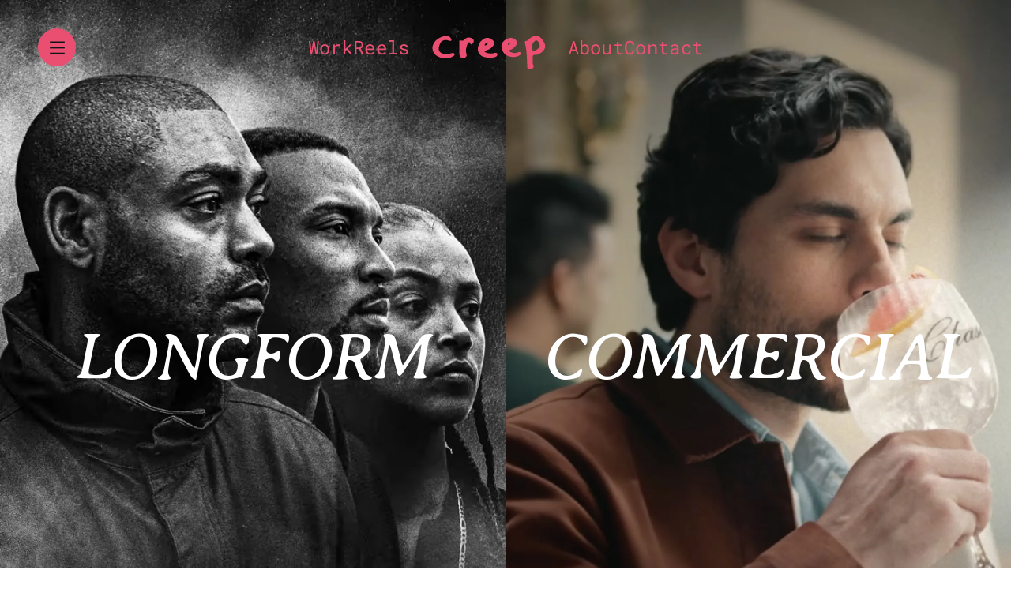

--- FILE ---
content_type: text/html;charset=utf-8
request_url: https://creep-studios.com/work
body_size: 12682
content:
<!DOCTYPE html><html  lang="en" data-capo=""><head><meta charset="utf-8">
<meta name="viewport" content="width=device-width, initial-scale=1">
<title>Creep - Work</title>
<style>/*! tailwindcss v3.4.4 | MIT License | https://tailwindcss.com*/*,:after,:before{border:0 solid #e5e7eb;box-sizing:border-box}:after,:before{--tw-content:""}:host,html{line-height:1.5;-webkit-text-size-adjust:100%;font-family:Roboto Mono,sans-serif;font-feature-settings:normal;font-variation-settings:normal;tab-size:4;-webkit-tap-highlight-color:transparent}body{line-height:inherit;margin:0}hr{border-top-width:1px;color:inherit;height:0}abbr:where([title]){text-decoration:underline;-webkit-text-decoration:underline dotted;text-decoration:underline dotted}h1,h2,h3,h4,h5,h6{font-size:inherit;font-weight:inherit}a{color:inherit;text-decoration:inherit}b,strong{font-weight:bolder}code,kbd,pre,samp{font-family:ui-monospace,SFMono-Regular,Menlo,Monaco,Consolas,Liberation Mono,Courier New,monospace;font-feature-settings:normal;font-size:1em;font-variation-settings:normal}small{font-size:80%}sub,sup{font-size:75%;line-height:0;position:relative;vertical-align:initial}sub{bottom:-.25em}sup{top:-.5em}table{border-collapse:collapse;border-color:inherit;text-indent:0}button,input,optgroup,select,textarea{color:inherit;font-family:inherit;font-feature-settings:inherit;font-size:100%;font-variation-settings:inherit;font-weight:inherit;letter-spacing:inherit;line-height:inherit;margin:0;padding:0}button,select{text-transform:none}button,input:where([type=button]),input:where([type=reset]),input:where([type=submit]){-webkit-appearance:button;background-color:initial;background-image:none}:-moz-focusring{outline:auto}:-moz-ui-invalid{box-shadow:none}progress{vertical-align:initial}::-webkit-inner-spin-button,::-webkit-outer-spin-button{height:auto}[type=search]{-webkit-appearance:textfield;outline-offset:-2px}::-webkit-search-decoration{-webkit-appearance:none}::-webkit-file-upload-button{-webkit-appearance:button;font:inherit}summary{display:list-item}blockquote,dd,dl,figure,h1,h2,h3,h4,h5,h6,hr,p,pre{margin:0}fieldset{margin:0}fieldset,legend{padding:0}menu,ol,ul{list-style:none;margin:0;padding:0}dialog{padding:0}textarea{resize:vertical}input::placeholder,textarea::placeholder{color:#9ca3af;opacity:1}[role=button],button{cursor:pointer}:disabled{cursor:default}audio,canvas,embed,iframe,img,object,svg,video{display:block;vertical-align:middle}img,video{height:auto;max-width:100%}[hidden]{display:none}*,::backdrop,:after,:before{--tw-border-spacing-x:0;--tw-border-spacing-y:0;--tw-translate-x:0;--tw-translate-y:0;--tw-rotate:0;--tw-skew-x:0;--tw-skew-y:0;--tw-scale-x:1;--tw-scale-y:1;--tw-pan-x: ;--tw-pan-y: ;--tw-pinch-zoom: ;--tw-scroll-snap-strictness:proximity;--tw-gradient-from-position: ;--tw-gradient-via-position: ;--tw-gradient-to-position: ;--tw-ordinal: ;--tw-slashed-zero: ;--tw-numeric-figure: ;--tw-numeric-spacing: ;--tw-numeric-fraction: ;--tw-ring-inset: ;--tw-ring-offset-width:0px;--tw-ring-offset-color:#fff;--tw-ring-color:#3b82f680;--tw-ring-offset-shadow:0 0 #0000;--tw-ring-shadow:0 0 #0000;--tw-shadow:0 0 #0000;--tw-shadow-colored:0 0 #0000;--tw-blur: ;--tw-brightness: ;--tw-contrast: ;--tw-grayscale: ;--tw-hue-rotate: ;--tw-invert: ;--tw-saturate: ;--tw-sepia: ;--tw-drop-shadow: ;--tw-backdrop-blur: ;--tw-backdrop-brightness: ;--tw-backdrop-contrast: ;--tw-backdrop-grayscale: ;--tw-backdrop-hue-rotate: ;--tw-backdrop-invert: ;--tw-backdrop-opacity: ;--tw-backdrop-saturate: ;--tw-backdrop-sepia: ;--tw-contain-size: ;--tw-contain-layout: ;--tw-contain-paint: ;--tw-contain-style: }.container{width:100%}@media (min-width:640px){.container{max-width:640px}}@media (min-width:768px){.container{max-width:768px}}@media (min-width:1024px){.container{max-width:1024px}}@media (min-width:1280px){.container{max-width:1280px}}@media (min-width:1536px){.container{max-width:1536px}}.sr-only{height:1px;margin:-1px;overflow:hidden;padding:0;position:absolute;width:1px;clip:rect(0,0,0,0);border-width:0;white-space:nowrap}.fixed{position:fixed}.absolute{position:absolute}.relative{position:relative}.inset-0{bottom:0;left:0;right:0;top:0}.bottom-0{bottom:0}.right-6{right:1.5rem}.top-0{top:0}.top-6{top:1.5rem}.mb-0{margin-bottom:0}.mb-1{margin-bottom:.25rem}.mb-1\.5{margin-bottom:.375rem}.mb-3{margin-bottom:.75rem}.mb-6{margin-bottom:1.5rem}.mt-6{margin-top:1.5rem}.mt-8{margin-top:2rem}.block{display:block}.inline{display:inline}.flex{display:flex}.grid{display:grid}.hidden{display:none}.h-24{height:6rem}.h-auto{height:auto}.h-full{height:100%}.w-full{width:100%}.flex-shrink{flex-shrink:1}.transform{transform:translate(var(--tw-translate-x),var(--tw-translate-y)) rotate(var(--tw-rotate)) skewX(var(--tw-skew-x)) skewY(var(--tw-skew-y)) scaleX(var(--tw-scale-x)) scaleY(var(--tw-scale-y))}.flex-wrap{flex-wrap:wrap}.items-center{align-items:center}.gap-1{gap:.25rem}.gap-3{gap:.75rem}.gap-4{gap:1rem}.gap-6{gap:1.5rem}.gap-x-2{column-gap:.5rem}.gap-y-3{row-gap:.75rem}.gap-y-4{row-gap:1rem}.gap-y-8{row-gap:2rem}.rounded{border-radius:.25rem}.rounded-lg{border-radius:.5rem}.border{border-width:1px}.border-b{border-bottom-width:1px}.bg-black{--tw-bg-opacity:1;background-color:#000;background-color:rgba(0,0,0,var(--tw-bg-opacity))}.bg-creep-black{--tw-bg-opacity:1;background-color:#13141a;background-color:rgba(19,20,26,var(--tw-bg-opacity))}.bg-creep-blue{--tw-bg-opacity:1;background-color:#184272;background-color:rgba(24,66,114,var(--tw-bg-opacity))}.bg-creep-green{--tw-bg-opacity:1;background-color:#20d99b;background-color:rgba(32,217,155,var(--tw-bg-opacity))}.bg-creep-pink{--tw-bg-opacity:1;background-color:#ea4f71;background-color:rgba(234,79,113,var(--tw-bg-opacity))}.bg-stone-800{--tw-bg-opacity:1;background-color:#292524;background-color:rgba(41,37,36,var(--tw-bg-opacity))}.bg-zinc-900{--tw-bg-opacity:1;background-color:#18181b;background-color:rgba(24,24,27,var(--tw-bg-opacity))}.bg-opacity-90{--tw-bg-opacity:0.9}.bg-gradient-to-b{background-image:linear-gradient(to bottom,var(--tw-gradient-stops))}.from-black{--tw-gradient-from:#000 var(--tw-gradient-from-position);--tw-gradient-to:#0000 var(--tw-gradient-to-position);--tw-gradient-stops:var(--tw-gradient-from),var(--tw-gradient-to)}.px-2{padding-left:.5rem;padding-right:.5rem}.px-3{padding-left:.75rem;padding-right:.75rem}.px-6{padding-left:1.5rem;padding-right:1.5rem}.py-0{padding-bottom:0;padding-top:0}.py-0\.5{padding-bottom:.125rem;padding-top:.125rem}.py-1{padding-bottom:.25rem;padding-top:.25rem}.py-1\.5{padding-bottom:.375rem;padding-top:.375rem}.py-12{padding-bottom:3rem;padding-top:3rem}.py-4{padding-bottom:1rem;padding-top:1rem}.py-6{padding-bottom:1.5rem;padding-top:1.5rem}.py-8{padding-bottom:2rem;padding-top:2rem}.pb-12{padding-bottom:3rem}.pb-6{padding-bottom:1.5rem}.pt-24{padding-top:6rem}.pt-4{padding-top:1rem}.font-heading{font-family:Averia Serif Libre,sans-serif}.text-2xl{font-size:1.5rem;line-height:2rem}.text-3xl{font-size:1.875rem;line-height:2.25rem}.text-4xl{font-size:2.25rem;line-height:2.5rem}.text-lg{font-size:1.125rem;line-height:1.75rem}.text-sm{font-size:.875rem;line-height:1.25rem}.text-xl{font-size:1.25rem;line-height:1.75rem}.text-xs{font-size:.75rem;line-height:1rem}.font-black{font-weight:900}.uppercase{text-transform:uppercase}.text-slate-500{--tw-text-opacity:1;color:#64748b;color:rgba(100,116,139,var(--tw-text-opacity))}.text-slate-900{--tw-text-opacity:1;color:#0f172a;color:rgba(15,23,42,var(--tw-text-opacity))}.text-stone-400{--tw-text-opacity:1;color:#a8a29e;color:rgba(168,162,158,var(--tw-text-opacity))}.text-white{--tw-text-opacity:1;color:#fff;color:rgba(255,255,255,var(--tw-text-opacity))}.text-zinc-900{--tw-text-opacity:1;color:#18181b;color:rgba(24,24,27,var(--tw-text-opacity))}.underline{text-decoration-line:underline}.blur{--tw-blur:blur(8px);filter:blur(8px) var(--tw-brightness) var(--tw-contrast) var(--tw-grayscale) var(--tw-hue-rotate) var(--tw-invert) var(--tw-saturate) var(--tw-sepia) var(--tw-drop-shadow)}.blur,.filter{filter:var(--tw-blur) var(--tw-brightness) var(--tw-contrast) var(--tw-grayscale) var(--tw-hue-rotate) var(--tw-invert) var(--tw-saturate) var(--tw-sepia) var(--tw-drop-shadow)}.backdrop-filter{-webkit-backdrop-filter:var(--tw-backdrop-blur) var(--tw-backdrop-brightness) var(--tw-backdrop-contrast) var(--tw-backdrop-grayscale) var(--tw-backdrop-hue-rotate) var(--tw-backdrop-invert) var(--tw-backdrop-opacity) var(--tw-backdrop-saturate) var(--tw-backdrop-sepia);backdrop-filter:var(--tw-backdrop-blur) var(--tw-backdrop-brightness) var(--tw-backdrop-contrast) var(--tw-backdrop-grayscale) var(--tw-backdrop-hue-rotate) var(--tw-backdrop-invert) var(--tw-backdrop-opacity) var(--tw-backdrop-saturate) var(--tw-backdrop-sepia)}.transition{transition-duration:.15s;transition-property:color,background-color,border-color,text-decoration-color,fill,stroke,opacity,box-shadow,transform,filter,-webkit-backdrop-filter;transition-property:color,background-color,border-color,text-decoration-color,fill,stroke,opacity,box-shadow,transform,filter,backdrop-filter;transition-property:color,background-color,border-color,text-decoration-color,fill,stroke,opacity,box-shadow,transform,filter,backdrop-filter,-webkit-backdrop-filter;transition-timing-function:cubic-bezier(.4,0,.2,1)}.hover\:underline:hover{text-decoration-line:underline}@media (min-width:640px){.sm\:py-1{padding-bottom:.25rem;padding-top:.25rem}.sm\:py-1\.5{padding-bottom:.375rem;padding-top:.375rem}}@media (min-width:768px){.md\:right-12{right:3rem}.md\:top-12{top:3rem}.md\:-mt-8{margin-top:-2rem}.md\:mb-5{margin-bottom:1.25rem}.md\:mb-8{margin-bottom:2rem}.md\:mt-12{margin-top:3rem}.md\:gap-2{gap:.5rem}.md\:gap-6{gap:1.5rem}.md\:gap-8{gap:2rem}.md\:gap-y-10{row-gap:2.5rem}.md\:px-3{padding-left:.75rem;padding-right:.75rem}.md\:px-4{padding-left:1rem;padding-right:1rem}.md\:px-8{padding-left:2rem;padding-right:2rem}.md\:py-16{padding-bottom:4rem;padding-top:4rem}.md\:py-2{padding-bottom:.5rem;padding-top:.5rem}.md\:py-2\.5{padding-bottom:.625rem;padding-top:.625rem}.md\:py-8{padding-top:2rem}.md\:pb-8,.md\:py-8{padding-bottom:2rem}.md\:pt-10{padding-top:2.5rem}.md\:pt-16{padding-top:4rem}.md\:pt-8{padding-top:2rem}.md\:text-2xl{font-size:1.5rem;line-height:2rem}.md\:text-4xl{font-size:2.25rem;line-height:2.5rem}.md\:text-5xl{font-size:3rem;line-height:1}.md\:text-6xl{font-size:3.75rem;line-height:1}.md\:text-lg{font-size:1.125rem;line-height:1.75rem}.md\:text-sm{font-size:.875rem;line-height:1.25rem}.md\:text-xl{font-size:1.25rem;line-height:1.75rem}}@media (min-width:1024px){.lg\:-mt-12{margin-top:-3rem}.lg\:mb-12{margin-bottom:3rem}.lg\:mb-8{margin-bottom:2rem}.lg\:gap-10{gap:2.5rem}.lg\:gap-x-10{column-gap:2.5rem}.lg\:gap-y-10{row-gap:2.5rem}.lg\:px-12{padding-left:3rem;padding-right:3rem}.lg\:py-24{padding-bottom:6rem;padding-top:6rem}.lg\:pb-10{padding-bottom:2.5rem}.lg\:pt-16{padding-top:4rem}.lg\:text-2xl{font-size:1.5rem;line-height:2rem}.lg\:text-3xl{font-size:1.875rem;line-height:2.25rem}.lg\:text-6xl{font-size:3.75rem;line-height:1}.lg\:text-7xl{font-size:4.5rem;line-height:1}.lg\:text-lg{font-size:1.125rem;line-height:1.75rem}.lg\:text-xl{font-size:1.25rem;line-height:1.75rem}}@media (min-width:1280px){.xl\:py-32{padding-bottom:8rem;padding-top:8rem}.xl\:pt-24{padding-top:6rem}}</style>
<style>/*! tailwindcss v3.4.4 | MIT License | https://tailwindcss.com*/*,:after,:before{border:0 solid #e5e7eb;box-sizing:border-box}:after,:before{--tw-content:""}:host,html{line-height:1.5;-webkit-text-size-adjust:100%;font-family:Roboto Mono,sans-serif;font-feature-settings:normal;font-variation-settings:normal;-moz-tab-size:4;-o-tab-size:4;tab-size:4;-webkit-tap-highlight-color:transparent}body{line-height:inherit;margin:0}hr{border-top-width:1px;color:inherit;height:0}abbr:where([title]){text-decoration:underline;-webkit-text-decoration:underline dotted;text-decoration:underline dotted}h1,h2,h3,h4,h5,h6{font-size:inherit;font-weight:inherit}a{color:inherit;text-decoration:inherit}b,strong{font-weight:bolder}code,kbd,pre,samp{font-family:ui-monospace,SFMono-Regular,Menlo,Monaco,Consolas,Liberation Mono,Courier New,monospace;font-feature-settings:normal;font-size:1em;font-variation-settings:normal}small{font-size:80%}sub,sup{font-size:75%;line-height:0;position:relative;vertical-align:baseline}sub{bottom:-.25em}sup{top:-.5em}table{border-collapse:collapse;border-color:inherit;text-indent:0}button,input,optgroup,select,textarea{color:inherit;font-family:inherit;font-feature-settings:inherit;font-size:100%;font-variation-settings:inherit;font-weight:inherit;letter-spacing:inherit;line-height:inherit;margin:0;padding:0}button,select{text-transform:none}button,input:where([type=button]),input:where([type=reset]),input:where([type=submit]){-webkit-appearance:button;background-color:transparent;background-image:none}:-moz-focusring{outline:auto}:-moz-ui-invalid{box-shadow:none}progress{vertical-align:baseline}::-webkit-inner-spin-button,::-webkit-outer-spin-button{height:auto}[type=search]{-webkit-appearance:textfield;outline-offset:-2px}::-webkit-search-decoration{-webkit-appearance:none}::-webkit-file-upload-button{-webkit-appearance:button;font:inherit}summary{display:list-item}blockquote,dd,dl,figure,h1,h2,h3,h4,h5,h6,hr,p,pre{margin:0}fieldset{margin:0}fieldset,legend{padding:0}menu,ol,ul{list-style:none;margin:0;padding:0}dialog{padding:0}textarea{resize:vertical}input::-moz-placeholder,textarea::-moz-placeholder{color:#9ca3af;opacity:1}input::placeholder,textarea::placeholder{color:#9ca3af;opacity:1}[role=button],button{cursor:pointer}:disabled{cursor:default}audio,canvas,embed,iframe,img,object,svg,video{display:block;vertical-align:middle}img,video{height:auto;max-width:100%}[hidden]{display:none}*,:after,:before{--tw-border-spacing-x:0;--tw-border-spacing-y:0;--tw-translate-x:0;--tw-translate-y:0;--tw-rotate:0;--tw-skew-x:0;--tw-skew-y:0;--tw-scale-x:1;--tw-scale-y:1;--tw-pan-x: ;--tw-pan-y: ;--tw-pinch-zoom: ;--tw-scroll-snap-strictness:proximity;--tw-gradient-from-position: ;--tw-gradient-via-position: ;--tw-gradient-to-position: ;--tw-ordinal: ;--tw-slashed-zero: ;--tw-numeric-figure: ;--tw-numeric-spacing: ;--tw-numeric-fraction: ;--tw-ring-inset: ;--tw-ring-offset-width:0px;--tw-ring-offset-color:#fff;--tw-ring-color:rgba(59,130,246,.5);--tw-ring-offset-shadow:0 0 transparent;--tw-ring-shadow:0 0 transparent;--tw-shadow:0 0 transparent;--tw-shadow-colored:0 0 transparent;--tw-blur: ;--tw-brightness: ;--tw-contrast: ;--tw-grayscale: ;--tw-hue-rotate: ;--tw-invert: ;--tw-saturate: ;--tw-sepia: ;--tw-drop-shadow: ;--tw-backdrop-blur: ;--tw-backdrop-brightness: ;--tw-backdrop-contrast: ;--tw-backdrop-grayscale: ;--tw-backdrop-hue-rotate: ;--tw-backdrop-invert: ;--tw-backdrop-opacity: ;--tw-backdrop-saturate: ;--tw-backdrop-sepia: ;--tw-contain-size: ;--tw-contain-layout: ;--tw-contain-paint: ;--tw-contain-style: }::backdrop{--tw-border-spacing-x:0;--tw-border-spacing-y:0;--tw-translate-x:0;--tw-translate-y:0;--tw-rotate:0;--tw-skew-x:0;--tw-skew-y:0;--tw-scale-x:1;--tw-scale-y:1;--tw-pan-x: ;--tw-pan-y: ;--tw-pinch-zoom: ;--tw-scroll-snap-strictness:proximity;--tw-gradient-from-position: ;--tw-gradient-via-position: ;--tw-gradient-to-position: ;--tw-ordinal: ;--tw-slashed-zero: ;--tw-numeric-figure: ;--tw-numeric-spacing: ;--tw-numeric-fraction: ;--tw-ring-inset: ;--tw-ring-offset-width:0px;--tw-ring-offset-color:#fff;--tw-ring-color:rgba(59,130,246,.5);--tw-ring-offset-shadow:0 0 transparent;--tw-ring-shadow:0 0 transparent;--tw-shadow:0 0 transparent;--tw-shadow-colored:0 0 transparent;--tw-blur: ;--tw-brightness: ;--tw-contrast: ;--tw-grayscale: ;--tw-hue-rotate: ;--tw-invert: ;--tw-saturate: ;--tw-sepia: ;--tw-drop-shadow: ;--tw-backdrop-blur: ;--tw-backdrop-brightness: ;--tw-backdrop-contrast: ;--tw-backdrop-grayscale: ;--tw-backdrop-hue-rotate: ;--tw-backdrop-invert: ;--tw-backdrop-opacity: ;--tw-backdrop-saturate: ;--tw-backdrop-sepia: ;--tw-contain-size: ;--tw-contain-layout: ;--tw-contain-paint: ;--tw-contain-style: }.container{width:100%}@media (min-width:640px){.container{max-width:640px}}@media (min-width:768px){.container{max-width:768px}}@media (min-width:1024px){.container{max-width:1024px}}@media (min-width:1280px){.container{max-width:1280px}}@media (min-width:1536px){.container{max-width:1536px}}.sr-only{height:1px;margin:-1px;overflow:hidden;padding:0;position:absolute;width:1px;clip:rect(0,0,0,0);border-width:0;white-space:nowrap}.fixed{position:fixed}.absolute{position:absolute}.relative{position:relative}.inset-0{bottom:0;left:0;right:0;top:0}.bottom-0{bottom:0}.right-6{right:1.5rem}.top-0{top:0}.top-6{top:1.5rem}.mb-0{margin-bottom:0}.mb-1{margin-bottom:.25rem}.mb-1\.5{margin-bottom:.375rem}.mb-3{margin-bottom:.75rem}.mb-6{margin-bottom:1.5rem}.mt-6{margin-top:1.5rem}.mt-8{margin-top:2rem}.block{display:block}.inline{display:inline}.flex{display:flex}.grid{display:grid}.hidden{display:none}.h-24{height:6rem}.h-auto{height:auto}.h-full{height:100%}.w-full{width:100%}.flex-shrink{flex-shrink:1}.transform{transform:translate(var(--tw-translate-x),var(--tw-translate-y)) rotate(var(--tw-rotate)) skewX(var(--tw-skew-x)) skewY(var(--tw-skew-y)) scaleX(var(--tw-scale-x)) scaleY(var(--tw-scale-y))}.flex-wrap{flex-wrap:wrap}.items-center{align-items:center}.gap-1{gap:.25rem}.gap-3{gap:.75rem}.gap-4{gap:1rem}.gap-6{gap:1.5rem}.gap-x-2{-moz-column-gap:.5rem;column-gap:.5rem}.gap-y-3{row-gap:.75rem}.gap-y-4{row-gap:1rem}.gap-y-8{row-gap:2rem}.rounded{border-radius:.25rem}.rounded-lg{border-radius:.5rem}.border{border-width:1px}.border-b{border-bottom-width:1px}.bg-black{--tw-bg-opacity:1;background-color:#000;background-color:rgba(0,0,0,var(--tw-bg-opacity))}.bg-creep-black{--tw-bg-opacity:1;background-color:#13141a;background-color:rgba(19,20,26,var(--tw-bg-opacity))}.bg-creep-blue{--tw-bg-opacity:1;background-color:#184272;background-color:rgba(24,66,114,var(--tw-bg-opacity))}.bg-creep-green{--tw-bg-opacity:1;background-color:#20d99b;background-color:rgba(32,217,155,var(--tw-bg-opacity))}.bg-creep-pink{--tw-bg-opacity:1;background-color:#ea4f71;background-color:rgba(234,79,113,var(--tw-bg-opacity))}.bg-stone-800{--tw-bg-opacity:1;background-color:#292524;background-color:rgba(41,37,36,var(--tw-bg-opacity))}.bg-zinc-900{--tw-bg-opacity:1;background-color:#18181b;background-color:rgba(24,24,27,var(--tw-bg-opacity))}.bg-opacity-90{--tw-bg-opacity:0.9}.bg-gradient-to-b{background-image:linear-gradient(to bottom,var(--tw-gradient-stops))}.from-black{--tw-gradient-from:#000 var(--tw-gradient-from-position);--tw-gradient-to:transparent var(--tw-gradient-to-position);--tw-gradient-stops:var(--tw-gradient-from),var(--tw-gradient-to)}.px-2{padding-left:.5rem;padding-right:.5rem}.px-3{padding-left:.75rem;padding-right:.75rem}.px-6{padding-left:1.5rem;padding-right:1.5rem}.py-0{padding-bottom:0;padding-top:0}.py-0\.5{padding-bottom:.125rem;padding-top:.125rem}.py-1{padding-bottom:.25rem;padding-top:.25rem}.py-1\.5{padding-bottom:.375rem;padding-top:.375rem}.py-12{padding-bottom:3rem;padding-top:3rem}.py-4{padding-bottom:1rem;padding-top:1rem}.py-6{padding-bottom:1.5rem;padding-top:1.5rem}.py-8{padding-bottom:2rem;padding-top:2rem}.pb-12{padding-bottom:3rem}.pb-6{padding-bottom:1.5rem}.pt-24{padding-top:6rem}.pt-4{padding-top:1rem}.font-heading{font-family:Averia Serif Libre,sans-serif}.text-2xl{font-size:1.5rem;line-height:2rem}.text-3xl{font-size:1.875rem;line-height:2.25rem}.text-4xl{font-size:2.25rem;line-height:2.5rem}.text-lg{font-size:1.125rem;line-height:1.75rem}.text-sm{font-size:.875rem;line-height:1.25rem}.text-xl{font-size:1.25rem;line-height:1.75rem}.text-xs{font-size:.75rem;line-height:1rem}.font-black{font-weight:900}.uppercase{text-transform:uppercase}.text-slate-500{--tw-text-opacity:1;color:#64748b;color:rgba(100,116,139,var(--tw-text-opacity))}.text-slate-900{--tw-text-opacity:1;color:#0f172a;color:rgba(15,23,42,var(--tw-text-opacity))}.text-stone-400{--tw-text-opacity:1;color:#a8a29e;color:rgba(168,162,158,var(--tw-text-opacity))}.text-white{--tw-text-opacity:1;color:#fff;color:rgba(255,255,255,var(--tw-text-opacity))}.text-zinc-900{--tw-text-opacity:1;color:#18181b;color:rgba(24,24,27,var(--tw-text-opacity))}.underline{text-decoration-line:underline}.blur{--tw-blur:blur(8px);filter:blur(8px) var(--tw-brightness) var(--tw-contrast) var(--tw-grayscale) var(--tw-hue-rotate) var(--tw-invert) var(--tw-saturate) var(--tw-sepia) var(--tw-drop-shadow)}.blur,.filter{filter:var(--tw-blur) var(--tw-brightness) var(--tw-contrast) var(--tw-grayscale) var(--tw-hue-rotate) var(--tw-invert) var(--tw-saturate) var(--tw-sepia) var(--tw-drop-shadow)}.backdrop-filter{-webkit-backdrop-filter:var(--tw-backdrop-blur) var(--tw-backdrop-brightness) var(--tw-backdrop-contrast) var(--tw-backdrop-grayscale) var(--tw-backdrop-hue-rotate) var(--tw-backdrop-invert) var(--tw-backdrop-opacity) var(--tw-backdrop-saturate) var(--tw-backdrop-sepia);backdrop-filter:var(--tw-backdrop-blur) var(--tw-backdrop-brightness) var(--tw-backdrop-contrast) var(--tw-backdrop-grayscale) var(--tw-backdrop-hue-rotate) var(--tw-backdrop-invert) var(--tw-backdrop-opacity) var(--tw-backdrop-saturate) var(--tw-backdrop-sepia)}.transition{transition-duration:.15s;transition-property:color,background-color,border-color,text-decoration-color,fill,stroke,opacity,box-shadow,transform,filter,-webkit-backdrop-filter;transition-property:color,background-color,border-color,text-decoration-color,fill,stroke,opacity,box-shadow,transform,filter,backdrop-filter;transition-property:color,background-color,border-color,text-decoration-color,fill,stroke,opacity,box-shadow,transform,filter,backdrop-filter,-webkit-backdrop-filter;transition-timing-function:cubic-bezier(.4,0,.2,1)}@font-face{font-display:swap;font-family:Roboto Mono;font-style:normal;font-weight:400;src:url(/_nuxt/RobotoMono-Regular.C_5wUCW5.woff2) format("woff2")}@font-face{font-display:swap;font-family:Roboto Mono;font-style:italic;font-weight:400;src:url(/_nuxt/RobotoMono-Italic.B6BBQVPU.woff2) format("woff2")}@font-face{font-display:swap;font-family:Roboto Mono;font-style:normal;font-weight:600;src:url(/_nuxt/RobotoMono-Semibold.BUtagfHg.woff2) format("woff2")}@font-face{font-display:swap;font-family:Roboto Mono;font-style:italic;font-weight:600;src:url(/_nuxt/RobotoMono-SemiboldItalic.BafwWyMA.woff2) format("woff2")}@font-face{font-display:swap;font-family:"Averia Serif Libre";font-style:normal;font-weight:400;src:url(/_nuxt/AveriaSerif-Italic.COCIGg4e.woff2) format("woff2")}:root{-webkit-font-smoothing:antialiased;font-feature-settings:"ss02"}.hover\:underline:hover{text-decoration-line:underline}@media (min-width:640px){.sm\:py-1{padding-bottom:.25rem;padding-top:.25rem}.sm\:py-1\.5{padding-bottom:.375rem;padding-top:.375rem}}@media (min-width:768px){.md\:right-12{right:3rem}.md\:top-12{top:3rem}.md\:-mt-8{margin-top:-2rem}.md\:mb-5{margin-bottom:1.25rem}.md\:mb-8{margin-bottom:2rem}.md\:mt-12{margin-top:3rem}.md\:gap-2{gap:.5rem}.md\:gap-6{gap:1.5rem}.md\:gap-8{gap:2rem}.md\:gap-y-10{row-gap:2.5rem}.md\:px-3{padding-left:.75rem;padding-right:.75rem}.md\:px-4{padding-left:1rem;padding-right:1rem}.md\:px-8{padding-left:2rem;padding-right:2rem}.md\:py-16{padding-bottom:4rem;padding-top:4rem}.md\:py-2{padding-bottom:.5rem;padding-top:.5rem}.md\:py-2\.5{padding-bottom:.625rem;padding-top:.625rem}.md\:py-8{padding-top:2rem}.md\:pb-8,.md\:py-8{padding-bottom:2rem}.md\:pt-10{padding-top:2.5rem}.md\:pt-16{padding-top:4rem}.md\:pt-8{padding-top:2rem}.md\:text-2xl{font-size:1.5rem;line-height:2rem}.md\:text-4xl{font-size:2.25rem;line-height:2.5rem}.md\:text-5xl{font-size:3rem;line-height:1}.md\:text-6xl{font-size:3.75rem;line-height:1}.md\:text-lg{font-size:1.125rem;line-height:1.75rem}.md\:text-sm{font-size:.875rem;line-height:1.25rem}.md\:text-xl{font-size:1.25rem;line-height:1.75rem}}@media (min-width:1024px){.lg\:-mt-12{margin-top:-3rem}.lg\:mb-12{margin-bottom:3rem}.lg\:mb-8{margin-bottom:2rem}.lg\:gap-10{gap:2.5rem}.lg\:gap-x-10{-moz-column-gap:2.5rem;column-gap:2.5rem}.lg\:gap-y-10{row-gap:2.5rem}.lg\:px-12{padding-left:3rem;padding-right:3rem}.lg\:py-24{padding-bottom:6rem;padding-top:6rem}.lg\:pb-10{padding-bottom:2.5rem}.lg\:pt-16{padding-top:4rem}.lg\:text-2xl{font-size:1.5rem;line-height:2rem}.lg\:text-3xl{font-size:1.875rem;line-height:2.25rem}.lg\:text-6xl{font-size:3.75rem;line-height:1}.lg\:text-7xl{font-size:4.5rem;line-height:1}.lg\:text-lg{font-size:1.125rem;line-height:1.75rem}.lg\:text-xl{font-size:1.25rem;line-height:1.75rem}}@media (min-width:1280px){.xl\:py-32{padding-bottom:8rem;padding-top:8rem}.xl\:pt-24{padding-top:6rem}}</style>
<style>._Contact_19uxd_2{padding-bottom:3rem}@media (min-width:768px){._Contact_19uxd_2{padding-bottom:6rem}}._Contact_19uxd_2{gap:1rem}@media (min-width:768px){._Contact_19uxd_2{gap:1.5rem}}._Contact_19uxd_2{color:#fff;color:var(--text-color,#fff);display:grid}@media (min-width:768px){._Contact_19uxd_2{grid-template-columns:1fr 1fr}}._Contact_19uxd_2 dt{font-family:Averia Serif Libre,sans-serif;font-feature-settings:"ss03";font-size:.875rem;font-weight:500;letter-spacing:.05em;line-height:1.25rem;line-height:1;margin-bottom:.25em;opacity:.75;text-transform:uppercase}@media (min-width:1024px){._Contact_19uxd_2 dd{font-size:1.125rem;line-height:1.75rem}}@media (min-width:1280px){._Contact_19uxd_2 dd{font-size:1.25rem;line-height:1.75rem}}._Contact_19uxd_2 dd{line-height:1.3}._Contact_19uxd_2 dd a{color:#fff;color:var(--text-color,#fff);font-size:.8em;-webkit-text-decoration:underline;text-decoration:underline}._Cta_19uxd_35{padding-bottom:.125rem;padding-top:.125rem}@media (min-width:640px){._Cta_19uxd_35{padding-bottom:.375rem;padding-top:.375rem}}@media (min-width:1024px){._Cta_19uxd_35{padding-bottom:.5rem;padding-top:.5rem}}._Cta_19uxd_35{border:1px solid transparent;border-radius:9999px;color:#fff;display:block}._Cta_19uxd_35._Active_19uxd_43{padding-left:.5rem;padding-right:.5rem}@media (min-width:768px){._Cta_19uxd_35._Active_19uxd_43{padding-left:1rem;padding-right:1rem}}._Cta_19uxd_35._Active_19uxd_43{border:1px solid #fff;font-weight:800}._Dark_19uxd_52 ._Cta_19uxd_35{color:#0d0d0d;color:var(--text-color,#0d0d0d)}._Dark_19uxd_52 ._Cta_19uxd_35._Active_19uxd_43{border:1px solid #0d0d0d;border:1px solid var(--text-color,#0d0d0d)}</style>
<style>._Button_dqm9r_2{align-items:center;-webkit-appearance:none;-moz-appearance:none;appearance:none;background:#fdae17;background:var(--background,#fdae17);border-radius:100%;display:flex;height:3rem;justify-content:center;left:1rem;padding:.875rem;position:absolute;top:1.3rem;transition:background .5s;width:3rem;z-index:30}@media (min-width:768px){._Button_dqm9r_2{left:3rem;top:2.25rem}}._Button_dqm9r_2 path{fill:#0d0d0d;fill:var(--text-color,#0d0d0d)}._Burger_dqm9r_28,._Close_dqm9r_29{position:absolute;transition:all .6s}._Close_dqm9r_29,._IsOpen_dqm9r_35 ._Burger_dqm9r_28{opacity:0;transform:scale(.5)}._Burger_dqm9r_28,._IsOpen_dqm9r_35 ._Close_dqm9r_29{opacity:1;transform:scale(1)}._Menu_dqm9r_46{background:#fdae17;background:var(--background,#fdae17);bottom:0;clip-path:circle(1.5rem at 2.5rem 2.8rem);left:0;max-width:100vw;min-height:100vh;overflow-y:auto;padding:6rem 1.5rem 1rem;position:fixed;right:0;top:0;transition:clip-path 1s cubic-bezier(.87,0,.13,1);z-index:10}@media (min-width:768px){._Menu_dqm9r_46{clip-path:circle(1.5rem at 4.5rem 3.75rem);padding:8rem 4rem 4rem}}._IsHidden_dqm9r_66 ._Menu_dqm9r_46{opacity:0}._IsOpen_dqm9r_35 ._Menu_dqm9r_46{clip-path:circle(250vw at 2.5rem 2.8rem)}@media (min-width:768px){._IsOpen_dqm9r_35 ._Menu_dqm9r_46{clip-path:circle(150vw at 4.5rem 3.75rem)}}._Navigation_dqm9r_79{color:#0d0d0d;color:var(--text-color,#0d0d0d);display:grid;min-height:100%;width:100%}@media (min-width:768px){._Navigation_dqm9r_79{-moz-column-gap:3rem;column-gap:3rem;grid-template-columns:1fr 2fr}}@media (min-width:1024px){._Navigation_dqm9r_79{align-items:center;-moz-column-gap:5rem;column-gap:5rem}}@media (min-width:768px){._Pages_dqm9r_96{text-align:right}}._Pages_dqm9r_96 li{margin-bottom:1rem}@media (min-width:768px){._Pages_dqm9r_96 li{margin-bottom:2rem}}._Pages_dqm9r_96 a{color:#0d0d0d;color:var(--text-color,#0d0d0d)}._Page_dqm9r_96{font-family:Averia Serif Libre,sans-serif;font-size:1.875rem;line-height:2.25rem;margin-bottom:.25rem}@media (min-width:768px){._Page_dqm9r_96{font-size:2.25rem;line-height:2.5rem}}@media (min-width:1024px){._Page_dqm9r_96{font-size:3.75rem;line-height:1}}._Page_dqm9r_96{-webkit-box-decoration-break:clone;box-decoration-break:clone;font-feature-settings:"ss03";letter-spacing:-.025em;padding:.05em .2em;text-transform:uppercase}._Page_dqm9r_96 span{background-color:#0d0d0d;background-color:var(--text-color,#0d0d0d);color:#fff;color:var(--background,#fff)}._Description_dqm9r_131{font-size:1.25rem;line-height:1.75rem}@media (min-width:768px){._Description_dqm9r_131{font-size:1.5rem;line-height:2rem}}@media (min-width:1024px){._Description_dqm9r_131{font-size:1.875rem;line-height:2.25rem}}._Description_dqm9r_131{font-weight:300}._Contact_dqm9r_137 dt{font-family:Averia Serif Libre,sans-serif;font-feature-settings:"ss03";font-size:.875rem;font-weight:500;letter-spacing:.05em;line-height:1.25rem;line-height:1;margin-bottom:.25em;opacity:.75;text-transform:uppercase}@media (min-width:768px){._Contact_dqm9r_137 dd{font-size:1.125rem;line-height:1.75rem}}@media (min-width:1024px){._Contact_dqm9r_137 dd{font-size:1.25rem;line-height:1.75rem}}._Contact_dqm9r_137 dd{line-height:1.3;max-width:30ch}._Contact_dqm9r_137 dd a{font-size:.8em;-webkit-text-decoration:underline;text-decoration:underline}</style>
<style>._Header_15ly6_2{align-items:center;display:grid;justify-content:end;padding:1rem}@media (min-width:768px){._Header_15ly6_2{justify-content:center;padding:2rem 0}}._MainNavigation_15ly6_14{align-items:center;display:flex;grid-gap:1.5rem;margin:0;padding:0}._MainNavigation_15ly6_14 li{display:none;font-size:1.5rem;letter-spacing:.0125em;line-height:2rem}._MainNavigation_15ly6_14 li:first-child{display:block;order:3;position:relative;z-index:30}._MainNavigation_15ly6_14 li:nth-child(2){order:1}._MainNavigation_15ly6_14 li:nth-child(3){order:2}._MainNavigation_15ly6_14 li:nth-child(4){order:4}._MainNavigation_15ly6_14 li:nth-child(5){order:5}@media (min-width:768px){._MainNavigation_15ly6_14 li:nth-child(n+2){display:block}}._MainNavigation_15ly6_14 li span{display:none}._MainNavigation_15ly6_14 a{color:var(--text-color);-webkit-text-decoration:none;text-decoration:none;transition:color .3s}._Logo_15ly6_64{height:auto;margin:0 .25rem;max-height:3.5rem;max-width:12rem;width:100%}._Logo_15ly6_64 path{transition:fill .6s}</style>
<style>._Wrap_1r7py_2{max-width:1536px;padding-left:1.5rem;padding-right:1.5rem;width:100%}@media (min-width:768px){._Wrap_1r7py_2{margin-left:auto;margin-right:auto}}@media (min-width:1024px){._Wrap_1r7py_2{padding-left:5vw;padding-right:5vw}}</style>
<style>._Footer_htfrc_2{padding-bottom:1.5rem;padding-top:1.5rem}@media (min-width:768px){._Footer_htfrc_2{padding-bottom:2rem;padding-top:2.5rem}}@media (min-width:1024px){._Footer_htfrc_2{padding-bottom:2.5rem;padding-top:4rem}}@media (min-width:1280px){._Footer_htfrc_2{padding-bottom:4rem;padding-top:6rem}}._Footer_htfrc_2{--tw-bg-opacity:1;background-color:#18181b;background-color:rgba(24,24,27,var(--tw-bg-opacity));background:#000;background:var(--background,#000);color:#fff;color:var(--text-color,#fff);position:relative;z-index:3}._Navigation_htfrc_12{gap:1.5rem}@media (min-width:768px){._Navigation_htfrc_12{gap:2rem}}@media (min-width:1024px){._Navigation_htfrc_12{gap:2.5rem}}._Navigation_htfrc_12{display:grid;min-height:100%;width:100%}@media (min-width:768px){._Navigation_htfrc_12{-moz-column-gap:3rem;column-gap:3rem;grid-template-columns:1fr 3fr}}@media (min-width:1024px){._Navigation_htfrc_12{-moz-column-gap:5rem;column-gap:5rem}}@media (min-width:768px){._Pages_htfrc_29 li{margin-bottom:.25rem}}._Pages_htfrc_29 li{font-size:1.125rem;line-height:1.75rem}@media (min-width:768px){._Pages_htfrc_29 li{font-size:1.5rem;line-height:2rem}}@media (min-width:1024px){._Pages_htfrc_29 li{font-size:1.875rem;line-height:2.25rem}}._Pages_htfrc_29 a{color:#fff;color:var(--text-color,#fff)}._Pages_htfrc_29 a:hover{-webkit-text-decoration:underline;text-decoration:underline}._Pages_htfrc_29 svg{height:auto;max-width:7.5rem}._Pages_htfrc_29 path{fill:#fff;fill:var(--text-color,#fff)}@media (min-width:768px){._Pages_htfrc_29{text-align:right}._Pages_htfrc_29 svg{margin-left:auto}}._Contact_htfrc_61{gap:1rem}@media (min-width:768px){._Contact_htfrc_61{gap:1.5rem}}._Contact_htfrc_61{color:#fff;color:var(--text-color,#fff);display:grid}@media (min-width:768px){._Contact_htfrc_61{grid-template-columns:1fr 1fr}}._Contact_htfrc_61 dt{font-family:Averia Serif Libre,sans-serif;font-size:.75rem;letter-spacing:.05em;line-height:1rem;text-transform:uppercase;--tw-text-opacity:1;color:#64748b;color:rgba(100,116,139,var(--tw-text-opacity))}@media (min-width:768px){._Contact_htfrc_61 dt{font-size:.875rem;line-height:1.25rem}}._Contact_htfrc_61 dt{-webkit-box-decoration-break:clone;box-decoration-break:clone;color:#fff;color:var(--text-color,#fff);display:inline;font-feature-settings:"ss03";font-weight:500;line-height:1;margin-bottom:.25em;padding:.05em .2em;text-transform:uppercase}@media (min-width:1024px){._Contact_htfrc_61 dd{font-size:1.125rem;line-height:1.75rem}}@media (min-width:1280px){._Contact_htfrc_61 dd{font-size:1.25rem;line-height:1.75rem}}._Contact_htfrc_61 dd{line-height:1.3}._Contact_htfrc_61 dd a{color:#fff;color:var(--text-color,#fff);font-size:.8em;-webkit-text-decoration:underline;text-decoration:underline}._Social_htfrc_98{margin-top:1.5rem}@media (min-width:768px){._Social_htfrc_98{margin-top:3rem}}@media (min-width:1024px){._Social_htfrc_98{margin-top:5rem}}._Social_htfrc_98{align-items:center;display:flex;justify-content:space-between}._Instagram_htfrc_106{display:block;height:2rem;width:2rem;fill:#fff}._Instagram_htfrc_106 svg{height:100%;width:100%}</style>
<style>._Media_15a75_2{align-items:center;display:flex;height:100%;justify-content:center}._Media_15a75_2,._Player_15a75_9{position:relative;width:100%}._Loader_15a75_17,._Player_15a75_9 iframe{height:100%;position:absolute;width:100%}._Loader_15a75_17{align-items:center;display:flex;justify-content:center;--tw-bg-opacity:1;background-color:#292524;background-color:rgba(41,37,36,var(--tw-bg-opacity));font-family:Averia Serif Libre,sans-serif;text-transform:uppercase;--tw-text-opacity:1;color:#a8a29e;color:rgba(168,162,158,var(--tw-text-opacity))}</style>
<style>._CaseStudyModal_1ozff_2{background-color:rgba(24,24,27,.9);background-color:rgba(24,24,27,var(--tw-bg-opacity));bottom:0;left:0;position:fixed;right:0;top:0;z-index:30;--tw-bg-opacity:0.9;--tw-backdrop-blur:blur(12px);align-items:center;-webkit-backdrop-filter:blur(12px) var(--tw-backdrop-brightness) var(--tw-backdrop-contrast) var(--tw-backdrop-grayscale) var(--tw-backdrop-hue-rotate) var(--tw-backdrop-invert) var(--tw-backdrop-opacity) var(--tw-backdrop-saturate) var(--tw-backdrop-sepia);backdrop-filter:blur(12px) var(--tw-backdrop-brightness) var(--tw-backdrop-contrast) var(--tw-backdrop-grayscale) var(--tw-backdrop-hue-rotate) var(--tw-backdrop-invert) var(--tw-backdrop-opacity) var(--tw-backdrop-saturate) var(--tw-backdrop-sepia);-webkit-backdrop-filter:var(--tw-backdrop-blur) var(--tw-backdrop-brightness) var(--tw-backdrop-contrast) var(--tw-backdrop-grayscale) var(--tw-backdrop-hue-rotate) var(--tw-backdrop-invert) var(--tw-backdrop-opacity) var(--tw-backdrop-saturate) var(--tw-backdrop-sepia);backdrop-filter:var(--tw-backdrop-blur) var(--tw-backdrop-brightness) var(--tw-backdrop-contrast) var(--tw-backdrop-grayscale) var(--tw-backdrop-hue-rotate) var(--tw-backdrop-invert) var(--tw-backdrop-opacity) var(--tw-backdrop-saturate) var(--tw-backdrop-sepia);display:flex;min-height:100vh}._CaseStudyModal_1ozff_2 iframe{--tw-shadow:0 25px 50px -12px rgba(0,0,0,.25);--tw-shadow-colored:0 25px 50px -12px var(--tw-shadow-color);box-shadow:0 0 transparent,0 0 transparent,0 25px 50px -12px rgba(0,0,0,.25);box-shadow:var(--tw-ring-offset-shadow,0 0 transparent),var(--tw-ring-shadow,0 0 transparent),var(--tw-shadow);height:100%;width:100%}._Overlay_1ozff_19{bottom:0;left:0;position:fixed;right:0;top:0;z-index:20}._Embed_1ozff_23{aspect-ratio:unset;background-color:#000;border-radius:.5rem;overflow:hidden;position:relative;z-index:30}._Close_1ozff_32{position:fixed;right:1.5rem;top:1.5rem;z-index:40}@media (min-width:768px){._Close_1ozff_32{right:3rem;top:3rem}}._Close_1ozff_32{font-size:1.875rem;line-height:.75rem;--tw-text-opacity:1;color:#fff;color:rgba(255,255,255,var(--tw-text-opacity))}@media (min-width:768px){._Close_1ozff_32{font-size:3.75rem;line-height:1}}._Content_1ozff_37{gap:.25rem}@media (min-width:768px){._Content_1ozff_37{gap:.5rem}}@media (min-width:1024px){._Content_1ozff_37{gap:.75rem}}._Content_1ozff_37{align-items:center;display:grid;grid-template-rows:80vh auto;margin-left:auto;margin-right:auto}._Info_1ozff_44{--tw-text-opacity:1;color:#20d99b;color:rgba(32,217,155,var(--tw-text-opacity));display:grid;grid-column-gap:1rem;-moz-column-gap:1rem;column-gap:1rem;grid-template-columns:1fr auto;padding-bottom:.75rem;padding-top:.75rem;width:100%;z-index:50}@media (min-width:768px){._Info_1ozff_44{grid-template-columns:auto 1fr}}._Nav_1ozff_60{align-items:flex-start;-moz-column-gap:.25rem;column-gap:.25rem;display:flex;grid-column:2;grid-row:span 2;padding-top:12.5%}@media (min-width:768px){._Nav_1ozff_60{grid-column:1}}._Next_1ozff_74,._Prev_1ozff_73{font-size:1.25rem;line-height:1.75rem}@media (min-width:768px){._Next_1ozff_74,._Prev_1ozff_73{font-size:1.5rem;line-height:2rem}}._Title_1ozff_78{margin-bottom:.25rem;--tw-bg-opacity:1;background-color:#20d99b;background-color:rgba(32,217,155,var(--tw-bg-opacity));font-family:Averia Serif Libre,sans-serif;font-size:1.5rem;line-height:2rem;--tw-text-opacity:1;color:#13141a;color:rgba(19,20,26,var(--tw-text-opacity))}@media (min-width:768px){._Title_1ozff_78{font-size:2.25rem;line-height:2.5rem}}._Title_1ozff_78{-webkit-box-decoration-break:clone;box-decoration-break:clone;display:inline;font-feature-settings:"ss03";padding:.05em .2em;text-transform:uppercase}@media (min-width:768px){._Client_1ozff_88{font-size:1.25rem;line-height:1.75rem}}</style>
<style>._App_1lc5l_2{background:"#0d0d0d";background:var(--pageBackground,"#0d0d0d");min-height:100vh;transition:background 1s}._Header_1lc5l_8{left:0;position:absolute;right:0;top:0;width:100%;z-index:5}._Loading_1lc5l_17 ._Header_1lc5l_8{transform:translateY(-100%)}</style>
<style>._Work_u599d_2{display:grid;grid-template-rows:repeat(2,1fr);min-height:100vh;width:100vw}@media (min-width:768px){._Work_u599d_2{grid-template-columns:repeat(2,minmax(0,1fr));grid-template-rows:none}}._Column_u599d_14{align-items:center;display:flex;height:100%;justify-content:center;overflow:hidden;position:relative}._Column_u599d_14 picture{height:100%;position:absolute;width:100%;z-index:1}._Column_u599d_14 img{height:100%;-o-object-fit:cover;object-fit:cover;-o-object-position:bottom;object-position:bottom;transition:transform 10s;width:100%}@media (min-width:768px){._Column_u599d_14 picture:first-of-type img{-o-object-position:left bottom;object-position:left bottom}}._Column_u599d_14 span{-webkit-box-decoration-break:clone;box-decoration-break:clone;color:#fff;font-family:Averia Serif Libre,sans-serif;font-feature-settings:"ss03";font-size:12.5vw;letter-spacing:-.02em;line-height:1;padding:.05em .2em;position:absolute;text-transform:uppercase;transition:border .6s;z-index:2}@media (min-width:768px){._Column_u599d_14 span{font-size:6.5vw}}._Longform_u599d_64 span:hover{--tw-bg-opacity:1;background-color:#ea4f71;background-color:rgba(234,79,113,var(--tw-bg-opacity));--tw-text-opacity:1;color:#13141a;color:rgba(19,20,26,var(--tw-text-opacity))}._Commercial_u599d_68 span:hover{--tw-bg-opacity:1;background-color:#184272;background-color:rgba(24,66,114,var(--tw-bg-opacity));--tw-text-opacity:1;color:#eff4f2;color:rgba(239,244,242,var(--tw-text-opacity))}._Column_u599d_14:hover img{transform:scale(1.1)}._Column_u599d_14:hover span{border-color:#fff}</style>
<style>._Image_vj9nd_2{background-position:50%;background-size:cover;height:100%;width:100%}</style>
<link rel="stylesheet" href="/_nuxt/entry.D7h3ElVa.css">
<link rel="stylesheet" href="/_nuxt/PayloadImage.DMo2bzeV.css">
<link rel="modulepreload" as="script" crossorigin href="/_nuxt/BRjaQO6M.js">
<link rel="modulepreload" as="script" crossorigin href="/_nuxt/O4SXm1Jl.js">
<link rel="modulepreload" as="script" crossorigin href="/_nuxt/CUS-d3H9.js">
<link rel="modulepreload" as="script" crossorigin href="/_nuxt/Cs3Q9fpT.js">
<link rel="prefetch" as="script" crossorigin href="/_nuxt/DZISyE0R.js">
<link rel="prefetch" as="script" crossorigin href="/_nuxt/DMx9hBVY.js">
<meta name="description" content="Welcome to the post-house, for the post post-house era.">
<meta name="msapplication-TileColor" content="#000">
<meta name="theme-color" content="#000">
<meta property="og:image" content="/images/opengraph.png">
<meta property="twitter:image" content="/images/opengraph.png">
<meta property="og:type" content="Website">
<meta property="twitter:card" content="summary_large_image">
<link rel="icon" type="image/svg+xml" href="/favicon.svg">
<link rel="icon" type="image/png" href="/favicon.png">
<script type="module" src="/_nuxt/BRjaQO6M.js" crossorigin></script>
<script id="unhead:payload" type="application/json">{"titleTemplate":"Creep - %s"}</script></head><body><div id="__nuxt"><div class="_App_1lc5l_2" style="--pageBackground:#13141a;"><div class="nuxt-loading-indicator" style="position:fixed;top:0;right:0;left:0;pointer-events:none;width:auto;height:5px;opacity:0;background:#fdae17;background-size:Infinity% auto;transform:scaleX(0%);transform-origin:left;transition:transform 0.1s, height 0.4s, opacity 0.4s;z-index:999999;"></div><div class="_Loading_1lc5l_17"><header class="_Header_15ly6_2 _Header_1lc5l_8" style="--text-color:#ea4f71;"><span></span><nav><ul class="_MainNavigation_15ly6_14"><li><a href="/" class="" aria-label="Homepage"><span>Home</span><svg width="462" height="181" viewbox="0 0 462 181" fill="#ea4f71" xmlns="http://www.w3.org/2000/svg" class="_Logo_15ly6_64"><path fill-rule="evenodd" clip-rule="evenodd" d="M437.264 76.0756C436.805 74.9202 436.28 73.7996 435.728 72.7309C434.648 70.6391 433.448 68.6296 432.011 66.7587C430.847 65.2419 429.387 63.9702 427.794 62.9141C422.901 59.6699 417.912 65.3051 414.876 68.7344C414.786 68.8369 414.697 68.9374 414.609 69.0356C409.021 75.3333 405.858 83.9938 407.088 92.3968C407.374 94.3508 407.672 96.3076 408.02 98.2527L408.039 98.3568C408.299 99.8111 408.585 101.407 409.492 102.616C414.127 108.785 425.716 100.826 429.719 97.4326C429.813 97.3532 429.907 97.2735 430.002 97.1934L430.109 97.1024C434.102 93.7236 438.893 89.6696 438.952 84.0394C438.98 81.3476 438.28 78.628 437.264 76.0756ZM461.075 84.7969C461.188 90.2406 459.949 95.788 457.127 99.6684C453.587 104.534 449.866 109.264 444.687 112.471C439.946 115.406 435.089 118.355 429.732 120.039C427.003 120.897 424.13 121.388 421.265 121.388C420.713 121.387 420.157 121.37 419.598 121.352C417.352 121.279 415.082 121.206 413.031 122.285C409.45 124.163 409.824 129.588 410.091 133.453C410.134 134.067 410.173 134.642 410.194 135.156C410.395 140.161 410.487 145.171 410.485 150.179C410.485 150.901 410.459 151.658 410.434 152.435V152.436V152.437V152.438C410.316 155.968 410.185 159.895 412.332 162.688C414.681 165.744 414.748 167.867 413.642 171.589C411.399 179.143 395.761 184.8 390.414 177.849C387.461 174.011 387.555 168.684 387.635 164.085L387.637 163.999C387.683 161.294 387.461 158.623 387.24 155.956V155.956V155.956V155.955C387.038 153.536 386.838 151.12 386.838 148.685C386.838 140.189 386.066 122.941 385.604 122.884C385.914 122.922 384.024 104.575 383.826 103.046C383.734 102.336 383.643 101.628 383.552 100.921C382.584 93.3994 381.642 86.0706 379.798 78.6566C379.65 78.0618 379.475 77.4274 379.291 76.7661C378.327 73.2882 377.157 69.0685 378.792 65.9771C379.74 64.1825 382.003 63.9912 384.27 63.7994C385.938 63.6584 387.609 63.5171 388.762 62.737C390.833 61.3361 392.504 59.6356 394.216 57.8925L394.217 57.8917L394.217 57.8915C394.667 57.4339 395.119 56.9733 395.583 56.5144C402.573 49.5933 412.722 43.3475 422.812 42.9915C428.036 42.8064 433.847 44.5745 438.22 47.4014C442.821 50.3776 446.501 54.5952 449.621 59.0435L449.72 59.185C452.843 63.636 456.136 68.3299 458.512 73.2129C460.098 76.4718 460.987 80.6035 461.075 84.7969ZM312.517 72.4313C312.098 72.7425 311.701 73.0788 311.332 73.4303C309.984 74.7181 307.895 77.4037 308.779 79.4418C309.922 82.0708 313.074 79.1614 314.29 78.0389L314.379 77.9573C314.466 77.8764 314.592 77.7654 314.746 77.629C316.265 76.284 320.566 72.4759 318.97 70.8949C317.73 69.6706 313.587 71.6381 312.517 72.4313ZM362.342 115.127C362.413 116.041 362.219 117.018 361.685 118.024C360.567 120.129 357.51 122.252 355.581 123.569C353.071 125.283 350.271 126.531 347.409 127.537C341.502 129.612 335.263 130.729 328.994 130.342C320.684 129.831 312.366 127.834 304.896 124.133C301.812 122.605 298.757 120.561 296.213 118.241C293.837 116.073 291.7 113.375 290.122 110.574C285.152 101.751 280.442 89.6253 282.855 79.3882C283.51 76.6078 284.734 73.6288 286.306 71.2303C294.02 59.4692 310.651 49.7007 325.098 52.2038C329.099 52.8969 334.608 54.6873 337.805 57.2585C340.141 59.1365 342.667 61.265 343.802 64.116C344.772 66.5495 345.504 69.1358 345.559 71.7669C345.718 79.6108 339.363 86.4809 334.026 91.5392C331.858 93.5943 329.518 95.6002 326.881 97.0401C323.519 98.8752 319.72 100.471 316.015 101.467L315.987 101.474C314.611 101.844 312.921 102.298 313.299 104.104C313.92 107.071 318.069 108.783 320.981 109.984C321.434 110.171 321.856 110.345 322.231 110.51C326.425 112.355 330.914 113.486 335.468 113.97C340.69 114.526 346.662 112.131 351.543 110.173L351.553 110.169L351.735 110.096C351.966 110.003 352.195 109.912 352.421 109.822C356.426 108.223 362.027 111.037 362.342 115.127ZM215.769 76.6203C217.696 74.0912 219.856 72.4948 222.655 70.9995C222.987 70.8216 223.332 70.6731 223.695 70.5738C227.31 69.5847 226.025 74.7449 225.367 76.4351C224.353 79.0429 220.672 81.5756 218.145 82.4851C216.724 82.9958 214.685 83.045 213.783 81.6078C212.784 80.0154 213.988 78.6615 215.05 77.4681C215.309 77.1763 215.56 76.894 215.769 76.6203ZM252.338 131.379C258.838 129.704 265.52 127.981 265.893 119.791C265.949 118.566 265.789 117.408 265.355 116.518C264 113.745 260.48 112.894 257.618 112.897C255.401 112.899 253.25 113.503 251.091 114.108C249.261 114.621 247.427 115.135 245.544 115.286C235.855 116.064 224.584 115.091 215.936 110.415C214.184 109.469 213.284 107.605 214.643 105.963C216.043 104.271 218.405 103.57 220.661 102.901C221.761 102.575 222.836 102.257 223.761 101.834C224.584 101.459 225.422 101.085 226.269 100.706C231.959 98.1644 238.03 95.4522 242.443 91.1707C247.796 85.9774 253.356 79.3273 252.413 71.3707C251.374 62.6136 240.693 55.7167 233.141 52.8477C227.786 50.815 219.402 51.3211 214.1 53.328C209.27 55.155 205.514 57.9113 201.881 61.5502C197.465 65.9735 193.631 70.3467 191.276 76.1981L191.097 76.6439C187.369 85.9017 183.604 95.2496 186.432 105.275C188.045 110.989 191.292 116.96 195.482 121.206C204.712 130.559 220.259 132.399 232.744 132.941C238.562 133.193 244.911 133.359 250.583 131.838C251.164 131.682 251.75 131.531 252.338 131.379ZM109.884 68.9396L109.884 68.9394C109.65 66.8162 109.351 64.0934 110.317 63.0715C111.789 61.519 116.092 61.8382 117.888 62.4732C120.282 63.3201 123.83 63.5124 126.196 62.3909C127.307 61.865 128.211 60.8172 129.096 59.7925C129.65 59.1516 130.195 58.5196 130.778 58.0302C134.658 54.775 139.379 51.1584 144.566 50.4715C155.508 49.0245 172.118 54.2679 168.477 68.2576C167.431 72.2766 163.723 77.5986 159.249 78.2041C156.525 78.5722 154.96 75.6622 153.555 73.0481C152.27 70.6576 151.117 68.5145 149.333 69.3522C144.128 71.7954 141.313 81.9262 139.668 87.8466L139.667 87.8492C139.503 88.4379 139.351 88.985 139.21 89.4786C137.216 96.4176 136.089 103.879 137.573 111.032C137.863 112.429 138.249 113.786 138.628 115.119C139.977 119.864 141.235 124.286 137.731 128.981C135.136 132.467 130.272 133.878 126.108 134.122C108.666 135.129 109.358 117.608 109.884 104.287C109.969 102.146 110.049 100.113 110.049 98.2831V70.9423C110.049 70.4368 109.971 69.7297 109.884 68.9396ZM74.9658 115.261C73.4108 115.727 71.7781 116.216 69.9988 116.591L68.9589 116.789C64.2596 118.279 58.8303 118.436 53.9281 118.302C42.0699 117.979 25.9848 111.497 25.6014 98.1052C25.3275 88.5584 29.3272 76.3904 35.263 68.652C41.9549 59.9289 55.7896 58.6634 65.727 62.4419C70.9076 64.412 77.3507 65.284 77.5896 60.825C77.2753 58.3728 76.8272 56.8399 76.1591 55.1613C74.9037 52.0098 72.8311 49.4341 69.7671 47.1689C66.6896 44.8911 62.6459 43.8617 58.5519 43.6766C48.3631 43.2214 37.948 46.897 29.5301 51.272C21.5334 55.4233 14.6026 60.9001 9.49023 67.416C4.11207 74.2718 0.754424 82.1999 0.113248 90.3372C-0.569237 98.936 1.83831 107.667 7.19223 115.119C11.5996 121.256 17.9611 126.376 25.6929 129.702C34.0552 133.305 43.6782 134.915 53.0902 134.998C63.6553 135.09 75.1524 133.282 83.7131 127.953C86.6424 126.131 89.4891 123.725 90.6017 120.789C91.286 118.99 91.1765 116.808 89.111 115.635C83.7948 112.615 79.7479 113.828 74.9658 115.261Z"></path></svg></a></li><li><a aria-current="page" href="/work" class="router-link-active router-link-exact-active" aria-label="Our work">Work</a></li><li><a href="/reels" class="" aria-label="Our reels">Reels</a></li><li><a href="/about" class="" aria-label="About Creep">About</a></li><li><a href="/contact" class="" aria-label="Contact us">Contact</a></li></ul></nav></header><!--[--><ul class="_Work_u599d_2"><li class="_Longform_u599d_64"><a href="/work/longform" class="_Column_u599d_14"><!----><span>Longform</span></a></li><li class="_Commercial_u599d_68"><a href="/work/commercial" class="_Column_u599d_14"><!----><span>Commercial</span></a></li></ul><!--]--><footer class="_Footer_htfrc_2" style=""><!----></footer></div><!----></div></div><div id="teleports"></div><script type="application/json" id="__NUXT_DATA__" data-ssr="true">[["ShallowReactive",1],{"data":2,"state":119,"once":133,"_errors":134,"serverRendered":136,"path":137},["ShallowReactive",3],{"contact":4},{"address":5,"phoneNumber":6,"pointsOfContact":7,"pinLocation":28,"globalType":31,"createdAt":32,"updatedAt":33,"commercialsImage":34,"locations":63,"longformImage":99,"id":118},"Balfour House. Great Titchfield Street. London. W1W 7QA.","+44 (0) 203 972 8088",[8,13,18,23],{"title":9,"name":10,"email":11,"id":12},"Enquiries","Office","production@creep-studios.com","663ca342f7d1777bc5ce159c",{"title":14,"name":15,"email":16,"id":17},"Executive Production","Cal Gordon","cal.gordon@creep-studios.com","663ca34df7d1777bc5ce159d",{"title":19,"name":20,"email":21,"id":22},"Head of Production","Libby Orrett-George","libby.orrett-george@creep-studios.com","663ca35af7d1777bc5ce159e",{"title":24,"name":25,"email":26,"id":27},"Commercial Production","Bruce Langfield","bruce.langfield@creep-studios.com","663ca3f93797d7a94f3203d6",[29,30],-0.14028753620397819,51.51817669639287,"creep-contact","2024-05-09T10:20:15.685Z","2026-01-07T14:26:31.677Z",{"id":35,"filename":36,"mimeType":37,"filesize":38,"width":39,"height":40,"focalX":41,"focalY":41,"sizes":42,"createdAt":61,"updatedAt":61,"url":62},"66faac582d7058ac56a25b71","commercials - Chase Vodka.webp","image/webp",58892,1357,1920,50,{"thumbnail":43,"poster":49,"hero":55},{"width":44,"height":45,"mimeType":37,"filesize":46,"filename":47,"url":48},720,480,14602,"commercials - Chase Vodka-720x480.webp","/media/commercials - Chase Vodka-720x480.webp",{"width":50,"height":51,"mimeType":37,"filesize":52,"filename":53,"url":54},1390,1967,59744,"commercials - Chase Vodka-1390x1967.webp","/media/commercials - Chase Vodka-1390x1967.webp",{"width":56,"height":57,"mimeType":37,"filesize":58,"filename":59,"url":60},1700,900,35538,"commercials - Chase Vodka-1700x900.webp","/media/commercials - Chase Vodka-1700x900.webp","2024-09-30T13:49:12.140Z","/media/commercials - Chase Vodka.webp",[64,86],{"title":65,"pointsOfContact":66,"pinLocation":84,"id":85},"London",[67,70,73,75,78,80],{"label":68,"text":5,"id":69},"Headquarters","66f26d0721621741a34d6648",{"label":71,"text":6,"id":72},"Telephone","66f26d1a21621741a34d6649",{"label":9,"text":10,"email":11,"id":74},"66f26d4e67208c108439ed1e",{"label":76,"text":15,"email":16,"id":77},"Executive Producer","66f26d6967208c108439ed1f",{"label":19,"text":20,"email":21,"id":79},"66f26e2e2cc7a04e1179e30f",{"label":24,"text":81,"email":82,"id":83},"Shannon Siew","shannon.siew@creep-studios.com ","66f26e382cc7a04e1179e310",[29,30],"66f180544122373820925ed2",{"title":87,"pointsOfContact":88,"pinLocation":95,"id":98},"Dublin",[89,91,92,93,94],{"label":68,"text":90,"id":69},"29-30 Fitzwilliam Square, Dublin 2,  Ireland, D02 RF20.",{"label":9,"text":10,"email":11,"id":74},{"label":76,"text":15,"email":16,"id":77},{"label":19,"text":20,"email":21,"id":79},{"label":24,"text":25,"email":26,"id":83},[96,97],-6.2214373,53.4578888,"66f273a82cc7a04e1179e313",{"id":100,"filename":101,"mimeType":37,"filesize":102,"width":39,"height":40,"focalX":41,"focalY":41,"sizes":103,"createdAt":116,"updatedAt":116,"url":117},"66faac4d2d7058ac56a25b6a","Longform Top Boy.webp",360318,{"thumbnail":104,"poster":108,"hero":112},{"width":44,"height":45,"mimeType":37,"filesize":105,"filename":106,"url":107},61254,"Longform Top Boy-720x480.webp","/media/Longform Top Boy-720x480.webp",{"width":50,"height":51,"mimeType":37,"filesize":109,"filename":110,"url":111},365074,"Longform Top Boy-1390x1967.webp","/media/Longform Top Boy-1390x1967.webp",{"width":56,"height":57,"mimeType":37,"filesize":113,"filename":114,"url":115},132736,"Longform Top Boy-1700x900.webp","/media/Longform Top Boy-1700x900.webp","2024-09-30T13:49:01.672Z","/media/Longform Top Boy.webp","663ca35fd5f3fb828698d8c4",["Reactive",120],{"$sappState":121,"$scaseStudyModalState":130},{"isLoaded":122,"theme":123,"contactDocument":129},false,{"page":124,"nav":126,"menuOverlay":128},{"background":125},"#13141a",{"textColor":127},"#ea4f71",{"background":127,"textColor":125},null,{"isOpen":122,"current":131,"caseStudies":132},{},[],["Set"],["ShallowReactive",135],{"contact":129},true,"/work"]</script>
<script>window.__NUXT__={};window.__NUXT__.config={public:{baseUrl:"https://vigilantegroup-payload-565490012658.europe-west4.run.app",mapboxToken:"pk.eyJ1IjoiYWZldyIsImEiOiJjazByem9hcngwNG90M3BwaDdmcTd2MGp4In0.X99fN4ib3Q8CxxP5ahTBAA"},app:{baseURL:"/",buildId:"5c646c6c-83f2-43f3-81ee-fde4b6261d34",buildAssetsDir:"/_nuxt/",cdnURL:""}}</script><script defer src="https://static.cloudflareinsights.com/beacon.min.js/vcd15cbe7772f49c399c6a5babf22c1241717689176015" integrity="sha512-ZpsOmlRQV6y907TI0dKBHq9Md29nnaEIPlkf84rnaERnq6zvWvPUqr2ft8M1aS28oN72PdrCzSjY4U6VaAw1EQ==" data-cf-beacon='{"version":"2024.11.0","token":"1c388563514048b9ad37b00c131976ae","r":1,"server_timing":{"name":{"cfCacheStatus":true,"cfEdge":true,"cfExtPri":true,"cfL4":true,"cfOrigin":true,"cfSpeedBrain":true},"location_startswith":null}}' crossorigin="anonymous"></script>
</body></html>

--- FILE ---
content_type: text/css; charset=utf-8
request_url: https://creep-studios.com/_nuxt/entry.D7h3ElVa.css
body_size: 2520
content:
._Contact_19uxd_2{padding-bottom:3rem}@media (min-width:768px){._Contact_19uxd_2{padding-bottom:6rem}}._Contact_19uxd_2{gap:1rem}@media (min-width:768px){._Contact_19uxd_2{gap:1.5rem}}._Contact_19uxd_2{color:#fff;color:var(--text-color,#fff);display:grid}@media (min-width:768px){._Contact_19uxd_2{grid-template-columns:1fr 1fr}}._Contact_19uxd_2 dt{font-family:Averia Serif Libre,sans-serif;font-feature-settings:"ss03";font-size:.875rem;font-weight:500;letter-spacing:.05em;line-height:1.25rem;line-height:1;margin-bottom:.25em;opacity:.75;text-transform:uppercase}@media (min-width:1024px){._Contact_19uxd_2 dd{font-size:1.125rem;line-height:1.75rem}}@media (min-width:1280px){._Contact_19uxd_2 dd{font-size:1.25rem;line-height:1.75rem}}._Contact_19uxd_2 dd{line-height:1.3}._Contact_19uxd_2 dd a{color:#fff;color:var(--text-color,#fff);font-size:.8em;-webkit-text-decoration:underline;text-decoration:underline}._Cta_19uxd_35{padding-bottom:.125rem;padding-top:.125rem}@media (min-width:640px){._Cta_19uxd_35{padding-bottom:.375rem;padding-top:.375rem}}@media (min-width:1024px){._Cta_19uxd_35{padding-bottom:.5rem;padding-top:.5rem}}._Cta_19uxd_35{border:1px solid transparent;border-radius:9999px;color:#fff;display:block}._Cta_19uxd_35._Active_19uxd_43{padding-left:.5rem;padding-right:.5rem}@media (min-width:768px){._Cta_19uxd_35._Active_19uxd_43{padding-left:1rem;padding-right:1rem}}._Cta_19uxd_35._Active_19uxd_43{border:1px solid #fff;font-weight:800}._Dark_19uxd_52 ._Cta_19uxd_35{color:#0d0d0d;color:var(--text-color,#0d0d0d)}._Dark_19uxd_52 ._Cta_19uxd_35._Active_19uxd_43{border:1px solid #0d0d0d;border:1px solid var(--text-color,#0d0d0d)}._Button_dqm9r_2{align-items:center;-webkit-appearance:none;-moz-appearance:none;appearance:none;background:#fdae17;background:var(--background,#fdae17);border-radius:100%;display:flex;height:3rem;justify-content:center;left:1rem;padding:.875rem;position:absolute;top:1.3rem;transition:background .5s;width:3rem;z-index:30}@media (min-width:768px){._Button_dqm9r_2{left:3rem;top:2.25rem}}._Button_dqm9r_2 path{fill:#0d0d0d;fill:var(--text-color,#0d0d0d)}._Burger_dqm9r_28,._Close_dqm9r_29{position:absolute;transition:all .6s}._Close_dqm9r_29,._IsOpen_dqm9r_35 ._Burger_dqm9r_28{opacity:0;transform:scale(.5)}._Burger_dqm9r_28,._IsOpen_dqm9r_35 ._Close_dqm9r_29{opacity:1;transform:scale(1)}._Menu_dqm9r_46{background:#fdae17;background:var(--background,#fdae17);bottom:0;clip-path:circle(1.5rem at 2.5rem 2.8rem);left:0;max-width:100vw;min-height:100vh;overflow-y:auto;padding:6rem 1.5rem 1rem;position:fixed;right:0;top:0;transition:clip-path 1s cubic-bezier(.87,0,.13,1);z-index:10}@media (min-width:768px){._Menu_dqm9r_46{clip-path:circle(1.5rem at 4.5rem 3.75rem);padding:8rem 4rem 4rem}}._IsHidden_dqm9r_66 ._Menu_dqm9r_46{opacity:0}._IsOpen_dqm9r_35 ._Menu_dqm9r_46{clip-path:circle(250vw at 2.5rem 2.8rem)}@media (min-width:768px){._IsOpen_dqm9r_35 ._Menu_dqm9r_46{clip-path:circle(150vw at 4.5rem 3.75rem)}}._Navigation_dqm9r_79{color:#0d0d0d;color:var(--text-color,#0d0d0d);display:grid;min-height:100%;width:100%}@media (min-width:768px){._Navigation_dqm9r_79{-moz-column-gap:3rem;column-gap:3rem;grid-template-columns:1fr 2fr}}@media (min-width:1024px){._Navigation_dqm9r_79{align-items:center;-moz-column-gap:5rem;column-gap:5rem}}@media (min-width:768px){._Pages_dqm9r_96{text-align:right}}._Pages_dqm9r_96 li{margin-bottom:1rem}@media (min-width:768px){._Pages_dqm9r_96 li{margin-bottom:2rem}}._Pages_dqm9r_96 a{color:#0d0d0d;color:var(--text-color,#0d0d0d)}._Page_dqm9r_96{font-family:Averia Serif Libre,sans-serif;font-size:1.875rem;line-height:2.25rem;margin-bottom:.25rem}@media (min-width:768px){._Page_dqm9r_96{font-size:2.25rem;line-height:2.5rem}}@media (min-width:1024px){._Page_dqm9r_96{font-size:3.75rem;line-height:1}}._Page_dqm9r_96{-webkit-box-decoration-break:clone;box-decoration-break:clone;font-feature-settings:"ss03";letter-spacing:-.025em;padding:.05em .2em;text-transform:uppercase}._Page_dqm9r_96 span{background-color:#0d0d0d;background-color:var(--text-color,#0d0d0d);color:#fff;color:var(--background,#fff)}._Description_dqm9r_131{font-size:1.25rem;line-height:1.75rem}@media (min-width:768px){._Description_dqm9r_131{font-size:1.5rem;line-height:2rem}}@media (min-width:1024px){._Description_dqm9r_131{font-size:1.875rem;line-height:2.25rem}}._Description_dqm9r_131{font-weight:300}._Contact_dqm9r_137 dt{font-family:Averia Serif Libre,sans-serif;font-feature-settings:"ss03";font-size:.875rem;font-weight:500;letter-spacing:.05em;line-height:1.25rem;line-height:1;margin-bottom:.25em;opacity:.75;text-transform:uppercase}@media (min-width:768px){._Contact_dqm9r_137 dd{font-size:1.125rem;line-height:1.75rem}}@media (min-width:1024px){._Contact_dqm9r_137 dd{font-size:1.25rem;line-height:1.75rem}}._Contact_dqm9r_137 dd{line-height:1.3;max-width:30ch}._Contact_dqm9r_137 dd a{font-size:.8em;-webkit-text-decoration:underline;text-decoration:underline}._Header_15ly6_2{align-items:center;display:grid;justify-content:end;padding:1rem}@media (min-width:768px){._Header_15ly6_2{justify-content:center;padding:2rem 0}}._MainNavigation_15ly6_14{align-items:center;display:flex;grid-gap:1.5rem;margin:0;padding:0}._MainNavigation_15ly6_14 li{display:none;font-size:1.5rem;letter-spacing:.0125em;line-height:2rem}._MainNavigation_15ly6_14 li:first-child{display:block;order:3;position:relative;z-index:30}._MainNavigation_15ly6_14 li:nth-child(2){order:1}._MainNavigation_15ly6_14 li:nth-child(3){order:2}._MainNavigation_15ly6_14 li:nth-child(4){order:4}._MainNavigation_15ly6_14 li:nth-child(5){order:5}@media (min-width:768px){._MainNavigation_15ly6_14 li:nth-child(n+2){display:block}}._MainNavigation_15ly6_14 li span{display:none}._MainNavigation_15ly6_14 a{color:var(--text-color);-webkit-text-decoration:none;text-decoration:none;transition:color .3s}._Logo_15ly6_64{height:auto;margin:0 .25rem;max-height:3.5rem;max-width:12rem;width:100%}._Logo_15ly6_64 path{transition:fill .6s}._Wrap_1r7py_2{max-width:1536px;padding-left:1.5rem;padding-right:1.5rem;width:100%}@media (min-width:768px){._Wrap_1r7py_2{margin-left:auto;margin-right:auto}}@media (min-width:1024px){._Wrap_1r7py_2{padding-left:5vw;padding-right:5vw}}._Footer_htfrc_2{padding-bottom:1.5rem;padding-top:1.5rem}@media (min-width:768px){._Footer_htfrc_2{padding-bottom:2rem;padding-top:2.5rem}}@media (min-width:1024px){._Footer_htfrc_2{padding-bottom:2.5rem;padding-top:4rem}}@media (min-width:1280px){._Footer_htfrc_2{padding-bottom:4rem;padding-top:6rem}}._Footer_htfrc_2{--tw-bg-opacity:1;background-color:#18181b;background-color:rgba(24,24,27,var(--tw-bg-opacity));background:#000;background:var(--background,#000);color:#fff;color:var(--text-color,#fff);position:relative;z-index:3}._Navigation_htfrc_12{gap:1.5rem}@media (min-width:768px){._Navigation_htfrc_12{gap:2rem}}@media (min-width:1024px){._Navigation_htfrc_12{gap:2.5rem}}._Navigation_htfrc_12{display:grid;min-height:100%;width:100%}@media (min-width:768px){._Navigation_htfrc_12{-moz-column-gap:3rem;column-gap:3rem;grid-template-columns:1fr 3fr}}@media (min-width:1024px){._Navigation_htfrc_12{-moz-column-gap:5rem;column-gap:5rem}}@media (min-width:768px){._Pages_htfrc_29 li{margin-bottom:.25rem}}._Pages_htfrc_29 li{font-size:1.125rem;line-height:1.75rem}@media (min-width:768px){._Pages_htfrc_29 li{font-size:1.5rem;line-height:2rem}}@media (min-width:1024px){._Pages_htfrc_29 li{font-size:1.875rem;line-height:2.25rem}}._Pages_htfrc_29 a{color:#fff;color:var(--text-color,#fff)}._Pages_htfrc_29 a:hover{-webkit-text-decoration:underline;text-decoration:underline}._Pages_htfrc_29 svg{height:auto;max-width:7.5rem}._Pages_htfrc_29 path{fill:#fff;fill:var(--text-color,#fff)}@media (min-width:768px){._Pages_htfrc_29{text-align:right}._Pages_htfrc_29 svg{margin-left:auto}}._Contact_htfrc_61{gap:1rem}@media (min-width:768px){._Contact_htfrc_61{gap:1.5rem}}._Contact_htfrc_61{color:#fff;color:var(--text-color,#fff);display:grid}@media (min-width:768px){._Contact_htfrc_61{grid-template-columns:1fr 1fr}}._Contact_htfrc_61 dt{font-family:Averia Serif Libre,sans-serif;font-size:.75rem;letter-spacing:.05em;line-height:1rem;text-transform:uppercase;--tw-text-opacity:1;color:#64748b;color:rgba(100,116,139,var(--tw-text-opacity))}@media (min-width:768px){._Contact_htfrc_61 dt{font-size:.875rem;line-height:1.25rem}}._Contact_htfrc_61 dt{-webkit-box-decoration-break:clone;box-decoration-break:clone;color:#fff;color:var(--text-color,#fff);display:inline;font-feature-settings:"ss03";font-weight:500;line-height:1;margin-bottom:.25em;padding:.05em .2em;text-transform:uppercase}@media (min-width:1024px){._Contact_htfrc_61 dd{font-size:1.125rem;line-height:1.75rem}}@media (min-width:1280px){._Contact_htfrc_61 dd{font-size:1.25rem;line-height:1.75rem}}._Contact_htfrc_61 dd{line-height:1.3}._Contact_htfrc_61 dd a{color:#fff;color:var(--text-color,#fff);font-size:.8em;-webkit-text-decoration:underline;text-decoration:underline}._Social_htfrc_98{margin-top:1.5rem}@media (min-width:768px){._Social_htfrc_98{margin-top:3rem}}@media (min-width:1024px){._Social_htfrc_98{margin-top:5rem}}._Social_htfrc_98{align-items:center;display:flex;justify-content:space-between}._Instagram_htfrc_106{display:block;height:2rem;width:2rem;fill:#fff}._Instagram_htfrc_106 svg{height:100%;width:100%}._Media_15a75_2{align-items:center;display:flex;height:100%;justify-content:center}._Media_15a75_2,._Player_15a75_9{position:relative;width:100%}._Loader_15a75_17,._Player_15a75_9 iframe{height:100%;position:absolute;width:100%}._Loader_15a75_17{align-items:center;display:flex;justify-content:center;--tw-bg-opacity:1;background-color:#292524;background-color:rgba(41,37,36,var(--tw-bg-opacity));font-family:Averia Serif Libre,sans-serif;text-transform:uppercase;--tw-text-opacity:1;color:#a8a29e;color:rgba(168,162,158,var(--tw-text-opacity))}._CaseStudyModal_1ozff_2{background-color:#18181be6;background-color:rgba(24,24,27,var(--tw-bg-opacity));bottom:0;left:0;position:fixed;right:0;top:0;z-index:30;--tw-bg-opacity:.9;--tw-backdrop-blur:blur(12px);align-items:center;-webkit-backdrop-filter:blur(12px) var(--tw-backdrop-brightness) var(--tw-backdrop-contrast) var(--tw-backdrop-grayscale) var(--tw-backdrop-hue-rotate) var(--tw-backdrop-invert) var(--tw-backdrop-opacity) var(--tw-backdrop-saturate) var(--tw-backdrop-sepia);backdrop-filter:blur(12px) var(--tw-backdrop-brightness) var(--tw-backdrop-contrast) var(--tw-backdrop-grayscale) var(--tw-backdrop-hue-rotate) var(--tw-backdrop-invert) var(--tw-backdrop-opacity) var(--tw-backdrop-saturate) var(--tw-backdrop-sepia);-webkit-backdrop-filter:var(--tw-backdrop-blur) var(--tw-backdrop-brightness) var(--tw-backdrop-contrast) var(--tw-backdrop-grayscale) var(--tw-backdrop-hue-rotate) var(--tw-backdrop-invert) var(--tw-backdrop-opacity) var(--tw-backdrop-saturate) var(--tw-backdrop-sepia);backdrop-filter:var(--tw-backdrop-blur) var(--tw-backdrop-brightness) var(--tw-backdrop-contrast) var(--tw-backdrop-grayscale) var(--tw-backdrop-hue-rotate) var(--tw-backdrop-invert) var(--tw-backdrop-opacity) var(--tw-backdrop-saturate) var(--tw-backdrop-sepia);display:flex;min-height:100vh}._CaseStudyModal_1ozff_2 iframe{--tw-shadow:0 25px 50px -12px rgba(0,0,0,.25);--tw-shadow-colored:0 25px 50px -12px var(--tw-shadow-color);box-shadow:0 0 transparent,0 0 transparent,0 25px 50px -12px #00000040;box-shadow:var(--tw-ring-offset-shadow,0 0 transparent),var(--tw-ring-shadow,0 0 transparent),var(--tw-shadow);height:100%;width:100%}._Overlay_1ozff_19{bottom:0;left:0;position:fixed;right:0;top:0;z-index:20}._Embed_1ozff_23{aspect-ratio:unset;background-color:#000;border-radius:.5rem;overflow:hidden;position:relative;z-index:30}._Close_1ozff_32{position:fixed;right:1.5rem;top:1.5rem;z-index:40}@media (min-width:768px){._Close_1ozff_32{right:3rem;top:3rem}}._Close_1ozff_32{font-size:1.875rem;line-height:.75rem;--tw-text-opacity:1;color:#fff;color:rgba(255,255,255,var(--tw-text-opacity))}@media (min-width:768px){._Close_1ozff_32{font-size:3.75rem;line-height:1}}._Content_1ozff_37{gap:.25rem}@media (min-width:768px){._Content_1ozff_37{gap:.5rem}}@media (min-width:1024px){._Content_1ozff_37{gap:.75rem}}._Content_1ozff_37{align-items:center;display:grid;grid-template-rows:80vh auto;margin-left:auto;margin-right:auto}._Info_1ozff_44{--tw-text-opacity:1;color:#20d99b;color:rgba(32,217,155,var(--tw-text-opacity));display:grid;grid-column-gap:1rem;-moz-column-gap:1rem;column-gap:1rem;grid-template-columns:1fr auto;padding-bottom:.75rem;padding-top:.75rem;width:100%;z-index:50}@media (min-width:768px){._Info_1ozff_44{grid-template-columns:auto 1fr}}._Nav_1ozff_60{align-items:flex-start;-moz-column-gap:.25rem;column-gap:.25rem;display:flex;grid-column:2;grid-row:span 2;padding-top:12.5%}@media (min-width:768px){._Nav_1ozff_60{grid-column:1}}._Next_1ozff_74,._Prev_1ozff_73{font-size:1.25rem;line-height:1.75rem}@media (min-width:768px){._Next_1ozff_74,._Prev_1ozff_73{font-size:1.5rem;line-height:2rem}}._Title_1ozff_78{margin-bottom:.25rem;--tw-bg-opacity:1;background-color:#20d99b;background-color:rgba(32,217,155,var(--tw-bg-opacity));font-family:Averia Serif Libre,sans-serif;font-size:1.5rem;line-height:2rem;--tw-text-opacity:1;color:#13141a;color:rgba(19,20,26,var(--tw-text-opacity))}@media (min-width:768px){._Title_1ozff_78{font-size:2.25rem;line-height:2.5rem}}._Title_1ozff_78{-webkit-box-decoration-break:clone;box-decoration-break:clone;display:inline;font-feature-settings:"ss03";padding:.05em .2em;text-transform:uppercase}@media (min-width:768px){._Client_1ozff_88{font-size:1.25rem;line-height:1.75rem}}._App_1lc5l_2{background:"#0d0d0d";background:var(--pageBackground,"#0d0d0d");min-height:100vh;transition:background 1s}._Header_1lc5l_8{left:0;position:absolute;right:0;top:0;width:100%;z-index:5}._Loading_1lc5l_17 ._Header_1lc5l_8{transform:translateY(-100%)}


--- FILE ---
content_type: text/css; charset=utf-8
request_url: https://creep-studios.com/_nuxt/PayloadImage.DMo2bzeV.css
body_size: -423
content:
._Image_vj9nd_2{background-position:50%;background-size:cover;height:100%;width:100%}


--- FILE ---
content_type: text/css; charset=utf-8
request_url: https://creep-studios.com/_nuxt/index.CW6EgwOp.css
body_size: 121
content:
._Work_u599d_2{display:grid;grid-template-rows:repeat(2,1fr);min-height:100vh;width:100vw}@media (min-width:768px){._Work_u599d_2{grid-template-columns:repeat(2,minmax(0,1fr));grid-template-rows:none}}._Column_u599d_14{align-items:center;display:flex;height:100%;justify-content:center;overflow:hidden;position:relative}._Column_u599d_14 picture{height:100%;position:absolute;width:100%;z-index:1}._Column_u599d_14 img{height:100%;-o-object-fit:cover;object-fit:cover;-o-object-position:bottom;object-position:bottom;transition:transform 10s;width:100%}@media (min-width:768px){._Column_u599d_14 picture:first-of-type img{-o-object-position:left bottom;object-position:left bottom}}._Column_u599d_14 span{-webkit-box-decoration-break:clone;box-decoration-break:clone;color:#fff;font-family:Averia Serif Libre,sans-serif;font-feature-settings:"ss03";font-size:12.5vw;letter-spacing:-.02em;line-height:1;padding:.05em .2em;position:absolute;text-transform:uppercase;transition:border .6s;z-index:2}@media (min-width:768px){._Column_u599d_14 span{font-size:6.5vw}}._Longform_u599d_64 span:hover{--tw-bg-opacity:1;background-color:#ea4f71;background-color:rgba(234,79,113,var(--tw-bg-opacity));--tw-text-opacity:1;color:#13141a;color:rgba(19,20,26,var(--tw-text-opacity))}._Commercial_u599d_68 span:hover{--tw-bg-opacity:1;background-color:#184272;background-color:rgba(24,66,114,var(--tw-bg-opacity));--tw-text-opacity:1;color:#eff4f2;color:rgba(239,244,242,var(--tw-text-opacity))}._Column_u599d_14:hover img{transform:scale(1.1)}._Column_u599d_14:hover span{border-color:#fff}


--- FILE ---
content_type: text/css; charset=utf-8
request_url: https://creep-studios.com/_nuxt/CaseStudyGrid.Cd1fmU5q.css
body_size: 137
content:
._Wrap_86dp2_2{display:grid;grid-auto-rows:max-content;width:100%}._CaseStudy_86dp2_7{all:unset;display:grid;grid-gap:.25rem;gap:.25rem}@media (min-width:768px){._CaseStudy_86dp2_7{gap:.5rem}}@media (min-width:1024px){._CaseStudy_86dp2_7{gap:.75rem}}._CaseStudy_86dp2_7{border-radius:.25rem;cursor:pointer;height:100%;overflow:hidden;width:100%}._WithHeading_86dp2_19{grid-template-rows:1fr auto}._Longform_86dp2_22{display:block;grid-auto-rows:min-content;grid-row:span 2}._Image_86dp2_28{aspect-ratio:16/9;width:100%}._Longform_86dp2_22 ._Image_86dp2_28{aspect-ratio:47/62}._Image_86dp2_28 img{height:100%;-o-object-fit:cover;object-fit:cover;width:100%}._Title_86dp2_42{--tw-bg-opacity:1;background-color:#184272;background-color:rgba(24,66,114,var(--tw-bg-opacity));--tw-text-opacity:1;color:#eff4f2;color:rgba(239,244,242,var(--tw-text-opacity));font-family:Averia Serif Libre,sans-serif}@media (min-width:1024px){._Title_86dp2_42{font-size:1.875rem;line-height:2.25rem}}._Title_86dp2_42{-webkit-box-decoration-break:clone;box-decoration-break:clone;display:inline;letter-spacing:-.02em;padding:.05em .2em;text-transform:uppercase}@media (min-width:1024px){._Client_86dp2_53{font-size:1.125rem;line-height:1.75rem}}._Client_86dp2_53{color:var(--text-color)}._CaseStudyGrid_iad3k_2{display:grid;grid-gap:1rem;gap:1rem}@media (min-width:768px){._CaseStudyGrid_iad3k_2{gap:1.5rem}}@media (min-width:1024px){._CaseStudyGrid_iad3k_2{gap:2.5rem}}@media (min-width:1280px){._CaseStudyGrid_iad3k_2{gap:3rem}}@media (min-width:768px){._CaseStudyGrid_iad3k_2{grid-template-columns:1fr 1fr}._Longform_iad3k_10{grid-row:span 2}}


--- FILE ---
content_type: text/css; charset=utf-8
request_url: https://creep-studios.com/_nuxt/Blocks.CvQ6kGDy.css
body_size: 1144
content:
._Blockquote_i9uaj_2{padding-bottom:3rem;padding-top:3rem}@media (min-width:768px){._Blockquote_i9uaj_2{padding-bottom:4rem;padding-top:4rem}}@media (min-width:1024px){._Blockquote_i9uaj_2{padding-bottom:6rem;padding-top:6rem}}@media (min-width:1280px){._Blockquote_i9uaj_2{padding-bottom:8rem;padding-top:8rem}}@media (min-width:1536px){._Blockquote_i9uaj_2{padding-bottom:9rem;padding-top:9rem}}._Blockquote_i9uaj_2{background-color:#fff}._Blockquote_i9uaj_2 p{font-family:Averia Serif Libre,sans-serif;font-size:2.25rem;font-weight:900;line-height:2.5rem}@media (min-width:1024px){._Blockquote_i9uaj_2 p{font-size:6rem;line-height:1}}._Blockquote_i9uaj_2 p{font-feature-settings:"ss03";letter-spacing:-.02em;text-transform:uppercase}._Blockquote_i9uaj_2 p+p{margin-top:2rem}@media (min-width:1024px){._Blockquote_i9uaj_2 p+p{margin-top:3rem}}._Prose_1j8z3_2{--tw-bg-opacity:1;background-color:#f1f5f9;background-color:rgba(241,245,249,var(--tw-bg-opacity));padding:2rem 0}@media (min-width:1024px){._Prose_1j8z3_2{padding:6rem 0}}@media (min-width:768px){._Prose_1j8z3_2 img,._Prose_1j8z3_2 ol,._Prose_1j8z3_2 p,._Prose_1j8z3_2 ul,._Prose_1j8z3_2 video{font-size:1.125rem;line-height:1.75rem}}@media (min-width:1024px){._Prose_1j8z3_2 img,._Prose_1j8z3_2 ol,._Prose_1j8z3_2 p,._Prose_1j8z3_2 ul,._Prose_1j8z3_2 video{font-size:1.25rem;line-height:1.75rem}}@media (min-width:1280px){._Prose_1j8z3_2 img,._Prose_1j8z3_2 ol,._Prose_1j8z3_2 p,._Prose_1j8z3_2 ul,._Prose_1j8z3_2 video{font-size:1.5rem;line-height:2rem}}._Prose_1j8z3_2 img+img,._Prose_1j8z3_2 img+ol,._Prose_1j8z3_2 img+p,._Prose_1j8z3_2 img+ul,._Prose_1j8z3_2 img+video,._Prose_1j8z3_2 ol+img,._Prose_1j8z3_2 ol+ol,._Prose_1j8z3_2 ol+p,._Prose_1j8z3_2 ol+ul,._Prose_1j8z3_2 ol+video,._Prose_1j8z3_2 p+img,._Prose_1j8z3_2 p+ol,._Prose_1j8z3_2 p+p,._Prose_1j8z3_2 p+ul,._Prose_1j8z3_2 p+video,._Prose_1j8z3_2 ul+img,._Prose_1j8z3_2 ul+ol,._Prose_1j8z3_2 ul+p,._Prose_1j8z3_2 ul+ul,._Prose_1j8z3_2 ul+video,._Prose_1j8z3_2 video+img,._Prose_1j8z3_2 video+ol,._Prose_1j8z3_2 video+p,._Prose_1j8z3_2 video+ul,._Prose_1j8z3_2 video+video{margin-top:1.4em}@media (min-width:768px){._Columns_1j8z3_20{-moz-column-count:2;column-count:2;-moz-column-gap:2rem;column-gap:2rem}}@media (min-width:1024px){._Columns_1j8z3_20{-moz-column-gap:4rem;column-gap:4rem}}._TextBlock_kmyb8_2{--tw-bg-opacity:1;background-color:#f1f5f9;background-color:rgba(241,245,249,var(--tw-bg-opacity));padding:1.5rem 0}@media (min-width:1024px){._TextBlock_kmyb8_2{padding:4rem 0}}@media (min-width:768px){._TextBlock_kmyb8_2 img,._TextBlock_kmyb8_2 ol,._TextBlock_kmyb8_2 p,._TextBlock_kmyb8_2 ul,._TextBlock_kmyb8_2 video{font-size:1.125rem;line-height:1.75rem}}@media (min-width:1024px){._TextBlock_kmyb8_2 img,._TextBlock_kmyb8_2 ol,._TextBlock_kmyb8_2 p,._TextBlock_kmyb8_2 ul,._TextBlock_kmyb8_2 video{font-size:1.25rem;line-height:1.75rem}}@media (min-width:1280px){._TextBlock_kmyb8_2 img,._TextBlock_kmyb8_2 ol,._TextBlock_kmyb8_2 p,._TextBlock_kmyb8_2 ul,._TextBlock_kmyb8_2 video{font-size:1.5rem;line-height:2rem}}._TextBlock_kmyb8_2 img+img,._TextBlock_kmyb8_2 img+ol,._TextBlock_kmyb8_2 img+p,._TextBlock_kmyb8_2 img+ul,._TextBlock_kmyb8_2 img+video,._TextBlock_kmyb8_2 ol+img,._TextBlock_kmyb8_2 ol+ol,._TextBlock_kmyb8_2 ol+p,._TextBlock_kmyb8_2 ol+ul,._TextBlock_kmyb8_2 ol+video,._TextBlock_kmyb8_2 p+img,._TextBlock_kmyb8_2 p+ol,._TextBlock_kmyb8_2 p+p,._TextBlock_kmyb8_2 p+ul,._TextBlock_kmyb8_2 p+video,._TextBlock_kmyb8_2 ul+img,._TextBlock_kmyb8_2 ul+ol,._TextBlock_kmyb8_2 ul+p,._TextBlock_kmyb8_2 ul+ul,._TextBlock_kmyb8_2 ul+video,._TextBlock_kmyb8_2 video+img,._TextBlock_kmyb8_2 video+ol,._TextBlock_kmyb8_2 video+p,._TextBlock_kmyb8_2 video+ul,._TextBlock_kmyb8_2 video+video{margin-top:1.4em}._TextBlock_kmyb8_2 img{margin-left:auto;margin-right:auto}._LinkBlock_dy1wo_2{--tw-bg-opacity:1;background-color:#f1f5f9;background-color:rgba(241,245,249,var(--tw-bg-opacity));padding:2rem 0}@media (min-width:1024px){._LinkBlock_dy1wo_2{padding:6rem 0}}._LinkBlock_dy1wo_2 img,._LinkBlock_dy1wo_2 ol,._LinkBlock_dy1wo_2 p,._LinkBlock_dy1wo_2 ul,._LinkBlock_dy1wo_2 video{font-family:Averia Serif Libre,sans-serif;font-size:1.875rem;font-weight:900;line-height:2.25rem}@media (min-width:1024px){._LinkBlock_dy1wo_2 img,._LinkBlock_dy1wo_2 ol,._LinkBlock_dy1wo_2 p,._LinkBlock_dy1wo_2 ul,._LinkBlock_dy1wo_2 video{font-size:4.5rem;line-height:1}}._LinkBlock_dy1wo_2 img,._LinkBlock_dy1wo_2 ol,._LinkBlock_dy1wo_2 p,._LinkBlock_dy1wo_2 ul,._LinkBlock_dy1wo_2 video{font-feature-settings:"ss03";letter-spacing:-.02em}._LinkBlock_dy1wo_2 img+img,._LinkBlock_dy1wo_2 img+ol,._LinkBlock_dy1wo_2 img+p,._LinkBlock_dy1wo_2 img+ul,._LinkBlock_dy1wo_2 img+video,._LinkBlock_dy1wo_2 ol+img,._LinkBlock_dy1wo_2 ol+ol,._LinkBlock_dy1wo_2 ol+p,._LinkBlock_dy1wo_2 ol+ul,._LinkBlock_dy1wo_2 ol+video,._LinkBlock_dy1wo_2 p+img,._LinkBlock_dy1wo_2 p+ol,._LinkBlock_dy1wo_2 p+p,._LinkBlock_dy1wo_2 p+ul,._LinkBlock_dy1wo_2 p+video,._LinkBlock_dy1wo_2 ul+img,._LinkBlock_dy1wo_2 ul+ol,._LinkBlock_dy1wo_2 ul+p,._LinkBlock_dy1wo_2 ul+ul,._LinkBlock_dy1wo_2 ul+video,._LinkBlock_dy1wo_2 video+img,._LinkBlock_dy1wo_2 video+ol,._LinkBlock_dy1wo_2 video+p,._LinkBlock_dy1wo_2 video+ul,._LinkBlock_dy1wo_2 video+video{margin-top:1.4em}._LinkBlock_dy1wo_2 img{margin-left:auto;margin-right:auto}._Link_dy1wo_2{border-radius:9999px;font-family:Averia Serif Libre,sans-serif;font-size:1.25rem;line-height:1.75rem;text-decoration-line:underline;--tw-text-opacity:1;color:#0f172a;color:rgba(15,23,42,var(--tw-text-opacity))}@media (min-width:1024px){._Link_dy1wo_2{font-size:3rem;line-height:1}}._Link_dy1wo_2{display:inline-block;font-feature-settings:"ss03";letter-spacing:-.02em;line-height:1.25;margin-top:.7em;word-break:break-all}._ServiceBlock_uw5kg_2{align-items:center;aspect-ratio:16/9;display:flex;justify-content:center;position:relative}._ServiceBlock_uw5kg_2 img,._ServiceBlock_uw5kg_2 video{bottom:0;height:100%;left:0;-o-object-fit:cover;object-fit:cover;position:absolute;right:0;top:0;width:100%}._ServiceBlock_uw5kg_2 img{filter:saturate(0);transition:opacity .3s;z-index:2}._ServiceBlock_uw5kg_2 video{z-index:1}._ServiceBlock_uw5kg_2 span{font-family:Averia Serif Libre,sans-serif;font-size:1.875rem;line-height:2.25rem}@media (min-width:768px){._ServiceBlock_uw5kg_2 span{font-size:3rem;line-height:1}}@media (min-width:1024px){._ServiceBlock_uw5kg_2 span{font-size:3.75rem;line-height:1}}@media (min-width:1280px){._ServiceBlock_uw5kg_2 span{font-size:4.5rem;line-height:1}}._ServiceBlock_uw5kg_2 span{-webkit-box-decoration-break:clone;box-decoration-break:clone;color:#fff;font-feature-settings:"ss03";position:relative;text-transform:uppercase;transition:opacity .3s;z-index:2}._ServiceBlock_uw5kg_2:hover img,._ServiceBlock_uw5kg_2:hover span{opacity:0}._ServiceGrid_10s8d_2{display:grid}@media (min-width:768px){._ServiceGrid_10s8d_2{grid-template-columns:repeat(2,minmax(0,1fr))}}@media (min-width:1536px){._ServiceGrid_10s8d_2{grid-template-columns:repeat(3,minmax(0,1fr))}}._CaseStudies_14m06_2{padding-bottom:1rem;padding-top:1rem}@media (min-width:768px){._CaseStudies_14m06_2{padding-bottom:2rem;padding-top:2rem}}@media (min-width:1024px){._CaseStudies_14m06_2{padding-bottom:3rem;padding-top:3rem}}._GoldBlockquote_14m06_6{--tw-bg-opacity:1;background-color:#20d99b;background-color:rgba(32,217,155,var(--tw-bg-opacity))}._GreyBlockquote_14m06_10{background-color:#184272;background-color:rgba(24,66,114,var(--tw-bg-opacity))}._BlackBlockquote_14m06_14,._GreyBlockquote_14m06_10{--tw-bg-opacity:1;--tw-text-opacity:1;color:#fff;color:rgba(255,255,255,var(--tw-text-opacity))}._BlackBlockquote_14m06_14{background-color:#13141a;background-color:rgba(19,20,26,var(--tw-bg-opacity))}._Embed_14m06_18 iframe{--tw-shadow:0 25px 50px -12px rgba(0,0,0,.25);--tw-shadow-colored:0 25px 50px -12px var(--tw-shadow-color);aspect-ratio:16/9;box-shadow:0 0 transparent,0 0 transparent,0 25px 50px -12px #00000040;box-shadow:var(--tw-ring-offset-shadow,0 0 transparent),var(--tw-ring-shadow,0 0 transparent),var(--tw-shadow);height:100%;width:100%}._EmbedCaption_14m06_28{--tw-bg-opacity:1;background-color:#000;background-color:rgba(0,0,0,var(--tw-bg-opacity));--tw-text-opacity:1;color:#20d99b;color:rgba(32,217,155,var(--tw-text-opacity));padding:.375rem 1.5rem}@media (min-width:768px){._EmbedCaption_14m06_28{padding:.625rem 2rem}}@media (min-width:1024px){._EmbedCaption_14m06_28{padding:1rem 3rem}}


--- FILE ---
content_type: text/css; charset=utf-8
request_url: https://creep-studios.com/_nuxt/index.DHGyk-Qe.css
body_size: 373
content:
._VideoCarousel_7r0kp_2{height:100%;overflow:hidden;width:100vw}._Video_7r0kp_2{height:100%;left:0;-o-object-fit:cover;object-fit:cover;position:relative;position:absolute;top:0;width:100%}._Video_7r0kp_2._IsAnimating_7r0kp_17{transition:transform 1s}._Video_7r0kp_2._Active_7r0kp_20{z-index:1}._Video_7r0kp_2._Inactive_7r0kp_23{display:none}._Video_7r0kp_2._Behind_7r0kp_26:not(._IsAnimating_7r0kp_17){transform:translate(-100%)}._Video_7r0kp_2._Behind_7r0kp_26._IsAnimating_7r0kp_17{transition:none}._Video_7r0kp_2._InFront_7r0kp_34:not(._IsAnimating_7r0kp_17){transform:translate(100%)}._Video_7r0kp_2._InFront_7r0kp_34._IsAnimating_7r0kp_17{transition:none}._Info_7r0kp_44{--tw-text-opacity:1;color:#20d99b;color:rgba(32,217,155,var(--tw-text-opacity));display:grid;grid-column-gap:1rem;bottom:1.5rem;-moz-column-gap:1rem;column-gap:1rem;grid-template-columns:1fr auto;left:0;padding-left:1.5rem;padding-right:1.5rem;position:absolute;width:100%;z-index:2}@media (min-width:768px){._Info_7r0kp_44{bottom:2.5rem;grid-template-columns:auto 1fr;left:0;padding-left:5vw;padding-right:5vw}}._Nav_7r0kp_67{align-items:flex-start;-moz-column-gap:.25rem;column-gap:.25rem;display:flex;grid-column:2;grid-row:span 2;padding-top:12.5%}@media (min-width:768px){._Nav_7r0kp_67{grid-column:1}}._Next_7r0kp_81,._Prev_7r0kp_80{font-size:1.25rem;line-height:1.75rem}@media (min-width:768px){._Next_7r0kp_81,._Prev_7r0kp_80{font-size:1.5rem;line-height:2rem}}._Title_7r0kp_85{font-family:Averia Serif Libre,sans-serif;font-size:1.5rem;line-height:2rem}@media (min-width:768px){._Title_7r0kp_85{font-size:2.25rem;line-height:2.5rem}}._Title_7r0kp_85 span{--tw-bg-opacity:1;background-color:#20d99b;background-color:rgba(32,217,155,var(--tw-bg-opacity));--tw-text-opacity:1;-webkit-box-decoration-break:clone;box-decoration-break:clone;color:#13141a;color:rgba(19,20,26,var(--tw-text-opacity));padding:.05em .2em;text-transform:uppercase}@media (min-width:768px){._Client_7r0kp_96{font-size:1.25rem;line-height:1.75rem}}._Page_1pr83_2{min-height:100vh}._Hero_1pr83_6{--tw-bg-opacity:1;align-items:center;background-color:#18181b;background-color:rgba(24,24,27,var(--tw-bg-opacity));display:flex;height:100vh;justify-content:center;opacity:0;position:relative;transition:height 1s}._IsLoaded_1pr83_17 ._Hero_1pr83_6{height:90vh;opacity:1}._Videos_1pr83_23{position:absolute;z-index:1}._Logo_1pr83_28{fill:#20d99b;height:auto;position:relative;width:40vw;z-index:5}._Content_1pr83_36{padding-top:1rem}@media (min-width:768px){._Content_1pr83_36{padding-top:2rem}}@media (min-width:1024px){._Content_1pr83_36{padding-top:3rem}}._Content_1pr83_36{background-color:#fff;display:grid}


--- FILE ---
content_type: text/css; charset=utf-8
request_url: https://creep-studios.com/_nuxt/reels.C_SV0d_H.css
body_size: 221
content:
._Showreel_1t1bu_2{--tw-bg-opacity:1;aspect-ratio:16/9;background-color:#13141a;background-color:rgba(19,20,26,var(--tw-bg-opacity));position:relative}._Showreel_1t1bu_2._NoReel_1t1bu_8{aspect-ratio:unset;padding-top:9rem}@media (min-width:768px){._Showreel_1t1bu_2{aspect-ratio:unset}._Showreel_1t1bu_2._NoReel_1t1bu_8{padding-top:12rem}}._Showreel_1t1bu_2 video{height:100%;-o-object-fit:cover;object-fit:cover;width:100%}@media (min-width:768px){._Showreel_1t1bu_2 video{height:40svh}}._NoReel_1t1bu_8 ._ShowreelNav_1t1bu_32{border-bottom-width:1px;padding-bottom:1rem;--tw-border-opacity:1;border-color:#13141a;border-color:rgba(19,20,26,var(--tw-border-opacity))}._ShowreelNav_1t1bu_32{background-image:linear-gradient(0deg,#000,transparent);bottom:0;left:0;padding-top:24rem;position:absolute;width:100%;z-index:1}._NoReel_1t1bu_8 ._ShowreelNav_1t1bu_32{background-image:linear-gradient(0deg,rgba(0,0,0,.8),transparent)}._ShowreelNav_1t1bu_32 ul{-moz-column-gap:.5rem;column-gap:.5rem}@media (min-width:768px){._ShowreelNav_1t1bu_32 ul{-moz-column-gap:1rem;column-gap:1rem}}._ShowreelNav_1t1bu_32 ul{display:flex;flex-wrap:wrap}@media (min-width:768px){._ShowreelNav_1t1bu_32 li{font-size:1.125rem;line-height:1.75rem}}@media (min-width:1024px){._ShowreelNav_1t1bu_32 li{font-size:1.25rem;line-height:1.75rem}}._ShowreelNav_1t1bu_32 a{--tw-text-opacity:1;color:#eff4f2;color:rgba(239,244,242,var(--tw-text-opacity));display:block}._ShowreelNav_1t1bu_32 a.router-link-exact-active{--tw-bg-opacity:1;background-color:#184272;background-color:rgba(24,66,114,var(--tw-bg-opacity));font-family:Averia Serif Libre,sans-serif;padding-left:.5rem;padding-right:.5rem}@media (min-width:768px){._ShowreelNav_1t1bu_32 a.router-link-exact-active{padding-left:1rem;padding-right:1rem}}._ShowreelNav_1t1bu_32 a.router-link-exact-active{-webkit-box-decoration-break:clone;box-decoration-break:clone;padding:.05em .2em;text-transform:uppercase}._Grid_1t1bu_81{display:grid}@media (min-width:1024px){._Grid_1t1bu_81{display:flex;flex-wrap:wrap}}._Showreel_1scpw_2 h2{--tw-bg-opacity:1;background-color:#184272;background-color:rgba(24,66,114,var(--tw-bg-opacity));--tw-text-opacity:1;color:#000;color:rgba(0,0,0,var(--tw-text-opacity));display:inline-block}._Content_1scpw_8{margin-top:2rem}@media (min-width:1024px){._Content_1scpw_8{margin-top:3rem}}


--- FILE ---
content_type: text/css; charset=utf-8
request_url: https://creep-studios.com/_nuxt/index.gNvWNIVL.css
body_size: -84
content:
._Page_11ddv_2{color:#fff;padding-bottom:3rem}._Page_11ddv_2 h2{margin-bottom:.75rem}@media (min-width:768px){._Page_11ddv_2 h2{margin-bottom:1.25rem}}@media (min-width:1024px){._Page_11ddv_2 h2{margin-bottom:1.75rem}}._Page_11ddv_2 h2{--tw-bg-opacity:1;background-color:#184272;background-color:rgba(24,66,114,var(--tw-bg-opacity));--tw-text-opacity:1;color:#eff4f2;color:rgba(239,244,242,var(--tw-text-opacity));font-family:Averia Serif Libre,sans-serif;font-size:1.875rem;line-height:2.25rem}@media (min-width:768px){._Page_11ddv_2 h2{font-size:3rem;line-height:1}}@media (min-width:1024px){._Page_11ddv_2 h2{font-size:4.5rem;line-height:1}}._Page_11ddv_2 h2{-webkit-box-decoration-break:clone;box-decoration-break:clone;display:inline-block;font-feature-settings:"ss03";letter-spacing:-.02em;padding:.05em .2em;text-transform:uppercase}._CaseStudies_11ddv_21{gap:.75rem;margin-bottom:1.5rem}@media (min-width:1024px){._CaseStudies_11ddv_21{gap:1.5rem;margin-bottom:3rem}}._CaseStudies_11ddv_21{grid-template-columns:repeat(2,1fr)}@media (min-width:768px){._CaseStudies_11ddv_21{grid-template-columns:repeat(5,1fr)}}


--- FILE ---
content_type: text/css; charset=utf-8
request_url: https://creep-studios.com/_nuxt/about.CDGU1SeV.css
body_size: 178
content:
._Page_61jrv_2{min-height:100vh}@media (min-width:768px){._Page_61jrv_2{padding-top:8rem}}._Hero_61jrv_10{align-items:center;display:grid;position:relative;z-index:2}@media (min-width:768px){._Hero_61jrv_10{grid-template-columns:calc(50% - 1rem) auto}}@media (min-width:1024px){._Hero_61jrv_10{grid-template-columns:calc(50% - 2rem) auto}}._Hero_61jrv_10 img{height:100%;-o-object-fit:cover;object-fit:cover;width:100%}._Intro_61jrv_31{padding:1.5rem;position:relative;z-index:1}@media (min-width:768px){._Intro_61jrv_31{padding:4rem 2rem 6rem}}@media (min-width:1024px){._Intro_61jrv_31{padding:4rem 4rem 6rem}}._Intro_61jrv_31 h1{--tw-bg-opacity:1;background-color:#20d99b;background-color:rgba(32,217,155,var(--tw-bg-opacity));-webkit-box-decoration-break:clone;box-decoration-break:clone;display:inline;font-family:Averia Serif Libre,sans-serif;font-feature-settings:"ss03";font-size:max(4rem,min(5.5vw,6rem));letter-spacing:-.02em;line-height:1;max-width:60ch;padding:.05em .2em;text-transform:uppercase}._Intro_61jrv_31 p{font-size:max(1.25rem,min(2vw,2rem));line-height:1.3;margin-top:1rem;max-width:30ch}@media (min-width:768px){._Content_61jrv_66>div:first-of-type{margin-top:-2rem;padding-top:4rem}}@media (min-width:1024px){._Content_61jrv_66>div:first-of-type{margin-top:-3rem;padding-top:8rem}}


--- FILE ---
content_type: text/css; charset=utf-8
request_url: https://creep-studios.com/_nuxt/WorkHeader.219OFJ8G.css
body_size: -219
content:
._Header_p2b6s_2 h1{font-family:Averia Serif Libre,sans-serif;font-size:2.25rem;line-height:2.5rem}@media (min-width:768px){._Header_p2b6s_2 h1{font-size:4.5rem;line-height:1}}._Header_p2b6s_2 h1{letter-spacing:-.02em;line-height:1;text-transform:uppercase}._Header_p2b6s_2 h1 span{-webkit-box-decoration-break:clone;box-decoration-break:clone;padding:0 .05em}._Up_p2b6s_18{margin-bottom:.5rem}._Up_p2b6s_18:hover{text-decoration-line:underline}@media (min-width:768px){._Up_p2b6s_18{font-size:1.25rem;line-height:1.75rem}}._Up_p2b6s_18{display:inline-block;position:relative;z-index:1}


--- FILE ---
content_type: text/css; charset=utf-8
request_url: https://creep-studios.com/_nuxt/longform.D3WYYaxG.css
body_size: -53
content:
._Hero_1skfr_2{height:50vh;-webkit-mask:linear-gradient(180deg,#000 50%,transparent);mask:linear-gradient(180deg,#000 50%,transparent);position:fixed;top:0;width:100%}._Hero_1skfr_2 img{height:100%;-o-object-fit:cover;object-fit:cover;-o-object-position:top;object-position:top;position:relative;width:100%}._Content_1skfr_18{-webkit-backdrop-filter:blur(1rem);backdrop-filter:blur(1rem);color:#fff;margin-bottom:20vh;-webkit-mask:linear-gradient(0deg,#000 calc(100% - 10rem),transparent);mask:linear-gradient(0deg,#000 calc(100% - 10rem),transparent);padding-top:10rem;position:relative;top:20vh;z-index:1}._Content_1skfr_18 h1 span{--tw-bg-opacity:1;background-color:#ea4f71;background-color:rgba(234,79,113,var(--tw-bg-opacity));--tw-text-opacity:1;color:#13141a;color:rgba(19,20,26,var(--tw-text-opacity))}._Grid_1skfr_33{row-gap:2rem}@media (min-width:768px){._Grid_1skfr_33{row-gap:2.5rem}}@media (min-width:1024px){._Grid_1skfr_33{row-gap:3rem}}._Grid_1skfr_33{display:grid}._CaseStudies_1skfr_39._CaseStudies_1skfr_39{grid-template-columns:repeat(2,1fr)}@media (min-width:1024px){._CaseStudies_1skfr_39._CaseStudies_1skfr_39{grid-template-columns:repeat(3,1fr)}}


--- FILE ---
content_type: text/css; charset=utf-8
request_url: https://creep-studios.com/_nuxt/commercial.b2h2KEda.css
body_size: 287
content:
._Page_15u6d_2{min-height:100vh}._Hero_15u6d_6{height:50vh;-webkit-mask:linear-gradient(180deg,#000 50%,transparent);mask:linear-gradient(180deg,#000 50%,transparent);position:fixed;width:100%}._Hero_15u6d_6 img,._Hero_15u6d_6 video{height:100%;-o-object-fit:cover;object-fit:cover;position:relative;width:100%}._Content_15u6d_21{-webkit-backdrop-filter:blur(1rem);backdrop-filter:blur(1rem);margin-bottom:20vh;-webkit-mask:linear-gradient(0deg,#000 calc(100% - 10rem),transparent);mask:linear-gradient(0deg,#000 calc(100% - 10rem),transparent);padding-bottom:2rem;padding-top:7rem;position:relative;top:20vh;z-index:1}@media (min-width:768px){._Content_15u6d_21{padding-bottom:5rem;padding-top:10rem}}._Content_15u6d_21 h1 span{--tw-bg-opacity:1;background-color:#184272;background-color:rgba(24,66,114,var(--tw-bg-opacity));--tw-text-opacity:1;color:#eff4f2;color:rgba(239,244,242,var(--tw-text-opacity))}._Grid_15u6d_41{row-gap:1rem}@media (min-width:768px){._Grid_15u6d_41{row-gap:2.5rem}}@media (min-width:1024px){._Grid_15u6d_41{-moz-column-gap:2.5rem;column-gap:2.5rem;row-gap:2.5rem}}@media (min-width:1280px){._Grid_15u6d_41{-moz-column-gap:3rem;column-gap:3rem}}._Grid_15u6d_41{display:grid;width:100%}@media (min-width:1024px){._Grid_15u6d_41{grid-template-columns:17.5% auto}}._Header_15u6d_52{grid-column:span 2}@media (min-width:1024px){._Header_15u6d_52{grid-column:2/3}}._Nav_15u6d_60{grid-column:span 2;max-width:100vw;overflow-x:auto}@media (min-width:1024px){._Nav_15u6d_60{grid-column:1/2}}._Nav_15u6d_60 ul{display:flex;flex-direction:row}@media (min-width:1024px){._Nav_15u6d_60 ul{flex-direction:column;text-align:right}}@media (min-width:768px){._Nav_15u6d_60 li{font-size:1.875rem;line-height:2.25rem}}._Nav_15u6d_60 a{padding:.125rem .5rem}@media (min-width:768px){._Nav_15u6d_60 a{padding:.5rem .75rem}}._Nav_15u6d_60 a{border-radius:9999px;display:inline-block}._Nav_15u6d_60 a:hover{-webkit-text-decoration:underline;text-decoration:underline}._Nav_15u6d_60 a.router-link-exact-active{padding-left:.75rem;padding-right:.75rem}@media (min-width:768px){._Nav_15u6d_60 a.router-link-exact-active{padding-left:1.25rem;padding-right:1.25rem}}._Nav_15u6d_60 a.router-link-exact-active{border:1px solid #000;cursor:default;-webkit-text-decoration:none;text-decoration:none}._CaseStudies_15u6d_103{grid-column:span 2}@media (min-width:1024px){._CaseStudies_15u6d_103{grid-column:2/3}}


--- FILE ---
content_type: application/javascript
request_url: https://creep-studios.com/_nuxt/0v-clEve.js
body_size: 218
content:
import{_ as h}from"./u96FhnAE.js";import{g as v,K as x,o as s,c as t,b as o,w as B,F as a,G as g,q as r,C as k,a as f,t as y,_ as P}from"./BRjaQO6M.js";import{u as R}from"./Cs3Q9fpT.js";import"./CUS-d3H9.js";const V=v({__name:"index",props:{reels:{type:Object,required:!0}},setup(l){var i,c,d;R({title:"Reels"});const u=l,C=x();return(i=u.reels)!=null&&i.heroBackgroundVideo&&(C.value.videoUrl=((d=(c=u.reels)==null?void 0:c.heroBackgroundVideo)==null?void 0:d.url)||null),(n,F)=>{const _=h,S=k;return s(),t("div",{class:r(n.$style.Page)},[o(S,null,{default:B(()=>{var m,p;return[(s(!0),t(a,null,g((m=l.reels)==null?void 0:m.categoryReels,e=>(s(),t(a,null,[f("h2",null,y(e.name),1),o(_,{class:r(n.$style.CaseStudies),items:e.caseStudies,"display-heading":!1},null,8,["class","items"])],64))),256)),(s(!0),t(a,null,g((p=l.reels)==null?void 0:p.personReels,e=>(s(),t(a,null,[f("h2",null,y(e.name),1),o(_,{class:r(n.$style.CaseStudies),items:e.caseStudies,"display-heading":!1},null,8,["class","items"])],64))),256))]}),_:1})],2)}}}),$="_Page_11ddv_2",b="_CaseStudies_11ddv_21",q={Page:$,CaseStudies:b},w={$style:q},z=P(V,[["__cssModules",w]]);export{z as default};


--- FILE ---
content_type: application/javascript
request_url: https://creep-studios.com/_nuxt/BOvI3fLz.js
body_size: -169
content:
import{_ as t,o as a,c as n,b as _,w as c,d as r,q as s,S as l,e as d}from"./BRjaQO6M.js";const p="_Header_p2b6s_2",u="_Up_p2b6s_18",m={Header:p,Up:u},f={};function i(e,x){const o=d;return a(),n("header",{class:s(e.$style.Header)},[_(o,{to:"/work",class:s(e.$style.Up)},{default:c(()=>[r("← Work")]),_:1},8,["class"]),l(e.$slots,"default")],2)}const k={$style:m},H=t(f,[["render",i],["__cssModules",k]]);export{H as _};


--- FILE ---
content_type: application/javascript
request_url: https://creep-studios.com/_nuxt/BfMakV0A.js
body_size: 762
content:
import{g,o as r,c as i,a as m,l as u,n as f,q as y,b as p,w as S,d as C,t as w,F as V,G as x,v as N,e as M,C as k,_ as b,u as B,h as G,I as L,K as q,A,i as T,j as h,k as U,L as j,r as D,s as F,M as H}from"./BRjaQO6M.js";const P=["src"],W={key:0},z=g({__name:"ReelsHero",props:{reels:{type:Object,required:!0},activeVideo:{type:String}},setup(o){const l=N();return(n,e)=>{const v=M,a=k;return r(),i("div",null,[m("div",{class:y([n.$style.Showreel,(!o.activeVideo||o.activeVideo==="")&&n.$style.NoReel])},[o.activeVideo&&o.activeVideo!==""?(r(),i("video",{key:0,src:`${u(l).public.baseUrl}${o.activeVideo}`,autoplay:"",muted:"",loop:"",playsinline:""},null,8,P)):f("",!0),m("div",{class:y(n.$style.ShowreelNav)},[p(a,null,{default:S(()=>[m("div",{class:y(n.$style.Grid)},[o.reels?(r(),i("ul",W,[m("li",null,[p(v,{to:"/reels"},{default:S(()=>[C(w(o.reels.globalReelName),1)]),_:1})]),(r(!0),i(V,null,x(o.reels.categoryReels,c=>(r(),i("li",null,[p(v,{to:`/reels/${c.slug}`},{default:S(()=>[C(w(c.name),1)]),_:2},1032,["to"])]))),256))])):f("",!0)],2)]),_:1})],2)],2)])}}}),E="_Showreel_1t1bu_2",I="_NoReel_1t1bu_8",K="_ShowreelNav_1t1bu_32",O="_Grid_1t1bu_81",Q={Showreel:E,NoReel:I,ShowreelNav:K,Grid:O},J={$style:Q},X=b(z,[["__cssModules",J]]),Y=g({__name:"reels",async setup(o){var $;let l,n;const e=B(),v=N(),{data:a}=([l,n]=G(()=>D("creep-reels",()=>$fetch(`${v.public.baseUrl}/api/globals/creep-reels${F.stringify({depth:3},{addQueryPrefix:!0})}`))),l=await l,n(),l),c=L();c.value.caseStudies=(($=a==null?void 0:a.value)==null?void 0:$.categoryReels)??[],c.value.caseStudies=c.value.caseStudies.map(t=>t.caseStudies).flat(),q();const R=A(()=>{var t,d;return((d=(t=a.value)==null?void 0:t.backgroundVideo)==null?void 0:d.url)||null});return T(()=>{const t=h.timeline();t.fromTo(`.${e.Showreel}`,{opacity:0},{delay:.6,opacity:1,duration:1}),t.fromTo(`.${e.Content}`,{opacity:0},{opacity:1,duration:1,y:0},"<0.5")}),U((t,d,_)=>{const s=h.timeline({onComplete:_});s.to(`.${e.Content}`,{opacity:0,duration:1}),s.to(`.${e.Showreel}`,{opacity:0,duration:1},"<0.5")}),j((t,d,_)=>{const s=h.timeline();s.to(`.${e.Content}`,{opacity:0,duration:1}),s.to(`.${e.Showreel} video`,{opacity:0,duration:1,onComplete:_}),s.to(`.${e.Showreel} video`,{opacity:1,duration:.5,delay:.5}),s.to(`.${e.Content}`,{opacity:1,duration:.5})}),(t,d)=>{const _=X,s=H;return r(),i("main",null,[p(_,{reels:u(a)||{},"active-video":u(R),class:y(u(e).Showreel)},null,8,["reels","active-video","class"]),m("div",{class:y(u(e).Content)},[p(s,{reels:u(a)},null,8,["reels"])],2)])}}}),Z="_Showreel_1scpw_2",ee="_Content_1scpw_8",te={Showreel:Z,Content:ee},oe={$style:te},ae=b(Y,[["__cssModules",oe]]);export{ae as default};


--- FILE ---
content_type: application/javascript
request_url: https://creep-studios.com/_nuxt/wapBXQNW.js
body_size: 182939
content:
import{Q as Er,x as _,R as Oe,g as h1,o as K,c as ie,q as be,l as r1,_ as Ve,S as Zt,b as _e,w as qe,C as Ar,a as g1,t as br,m as Be,n as ae,v as $0,e as U0,G as V1,F as wt,T as H0,P as V0}from"./BRjaQO6M.js";import{_ as z0}from"./u96FhnAE.js";import{_ as ci}from"./CUS-d3H9.js";var u1={},n1=function(e,t){return n1=Object.setPrototypeOf||{__proto__:[]}instanceof Array&&function(r,u){r.__proto__=u}||function(r,u){for(var n in u)Object.prototype.hasOwnProperty.call(u,n)&&(r[n]=u[n])},n1(e,t)};function G0(e,t){if(typeof t!="function"&&t!==null)throw new TypeError("Class extends value "+String(t)+" is not a constructor or null");n1(e,t);function r(){this.constructor=e}e.prototype=t===null?Object.create(t):(r.prototype=t.prototype,new r)}var a1=function(){return a1=Object.assign||function(t){for(var r,u=1,n=arguments.length;u<n;u++){r=arguments[u];for(var o in r)Object.prototype.hasOwnProperty.call(r,o)&&(t[o]=r[o])}return t},a1.apply(this,arguments)};function W0(e,t){var r={};for(var u in e)Object.prototype.hasOwnProperty.call(e,u)&&t.indexOf(u)<0&&(r[u]=e[u]);if(e!=null&&typeof Object.getOwnPropertySymbols=="function")for(var n=0,u=Object.getOwnPropertySymbols(e);n<u.length;n++)t.indexOf(u[n])<0&&Object.prototype.propertyIsEnumerable.call(e,u[n])&&(r[u[n]]=e[u[n]]);return r}function J0(e,t,r,u){var n=arguments.length,o=n<3?t:u===null?u=Object.getOwnPropertyDescriptor(t,r):u,i;if(typeof Reflect=="object"&&typeof Reflect.decorate=="function")o=Reflect.decorate(e,t,r,u);else for(var c=e.length-1;c>=0;c--)(i=e[c])&&(o=(n<3?i(o):n>3?i(t,r,o):i(t,r))||o);return n>3&&o&&Object.defineProperty(t,r,o),o}function X0(e,t){return function(r,u){t(r,u,e)}}function Y0(e,t,r,u,n,o){function i(C){if(C!==void 0&&typeof C!="function")throw new TypeError("Function expected");return C}for(var c=u.kind,l=c==="getter"?"get":c==="setter"?"set":"value",a=!t&&e?u.static?e:e.prototype:null,s=t||(a?Object.getOwnPropertyDescriptor(a,u.name):{}),d,p=!1,f=r.length-1;f>=0;f--){var h={};for(var g in u)h[g]=g==="access"?{}:u[g];for(var g in u.access)h.access[g]=u.access[g];h.addInitializer=function(C){if(p)throw new TypeError("Cannot add initializers after decoration has completed");o.push(i(C||null))};var v=(0,r[f])(c==="accessor"?{get:s.get,set:s.set}:s[l],h);if(c==="accessor"){if(v===void 0)continue;if(v===null||typeof v!="object")throw new TypeError("Object expected");(d=i(v.get))&&(s.get=d),(d=i(v.set))&&(s.set=d),(d=i(v.init))&&n.push(d)}else(d=i(v))&&(c==="field"?n.push(d):s[l]=d)}a&&Object.defineProperty(a,u.name,s),p=!0}function Z0(e,t,r){for(var u=arguments.length>2,n=0;n<t.length;n++)r=u?t[n].call(e,r):t[n].call(e);return u?r:void 0}function K0(e){return typeof e=="symbol"?e:"".concat(e)}function Q0(e,t,r){return typeof t=="symbol"&&(t=t.description?"[".concat(t.description,"]"):""),Object.defineProperty(e,"name",{configurable:!0,value:r?"".concat(r," ",t):t})}function ec(e,t){if(typeof Reflect=="object"&&typeof Reflect.metadata=="function")return Reflect.metadata(e,t)}function tc(e,t,r,u){function n(o){return o instanceof r?o:new r(function(i){i(o)})}return new(r||(r=Promise))(function(o,i){function c(s){try{a(u.next(s))}catch(d){i(d)}}function l(s){try{a(u.throw(s))}catch(d){i(d)}}function a(s){s.done?o(s.value):n(s.value).then(c,l)}a((u=u.apply(e,t||[])).next())})}function rc(e,t){var r={label:0,sent:function(){if(o[0]&1)throw o[1];return o[1]},trys:[],ops:[]},u,n,o,i;return i={next:c(0),throw:c(1),return:c(2)},typeof Symbol=="function"&&(i[Symbol.iterator]=function(){return this}),i;function c(a){return function(s){return l([a,s])}}function l(a){if(u)throw new TypeError("Generator is already executing.");for(;i&&(i=0,a[0]&&(r=0)),r;)try{if(u=1,n&&(o=a[0]&2?n.return:a[0]?n.throw||((o=n.return)&&o.call(n),0):n.next)&&!(o=o.call(n,a[1])).done)return o;switch(n=0,o&&(a=[a[0]&2,o.value]),a[0]){case 0:case 1:o=a;break;case 4:return r.label++,{value:a[1],done:!1};case 5:r.label++,n=a[1],a=[0];continue;case 7:a=r.ops.pop(),r.trys.pop();continue;default:if(o=r.trys,!(o=o.length>0&&o[o.length-1])&&(a[0]===6||a[0]===2)){r=0;continue}if(a[0]===3&&(!o||a[1]>o[0]&&a[1]<o[3])){r.label=a[1];break}if(a[0]===6&&r.label<o[1]){r.label=o[1],o=a;break}if(o&&r.label<o[2]){r.label=o[2],r.ops.push(a);break}o[2]&&r.ops.pop(),r.trys.pop();continue}a=t.call(e,r)}catch(s){a=[6,s],n=0}finally{u=o=0}if(a[0]&5)throw a[1];return{value:a[0]?a[1]:void 0,done:!0}}}var m1=Object.create?function(e,t,r,u){u===void 0&&(u=r);var n=Object.getOwnPropertyDescriptor(t,r);(!n||("get"in n?!t.__esModule:n.writable||n.configurable))&&(n={enumerable:!0,get:function(){return t[r]}}),Object.defineProperty(e,u,n)}:function(e,t,r,u){u===void 0&&(u=r),e[u]=t[r]};function uc(e,t){for(var r in e)r!=="default"&&!Object.prototype.hasOwnProperty.call(t,r)&&m1(t,e,r)}function s1(e){var t=typeof Symbol=="function"&&Symbol.iterator,r=t&&e[t],u=0;if(r)return r.call(e);if(e&&typeof e.length=="number")return{next:function(){return e&&u>=e.length&&(e=void 0),{value:e&&e[u++],done:!e}}};throw new TypeError(t?"Object is not iterable.":"Symbol.iterator is not defined.")}function li(e,t){var r=typeof Symbol=="function"&&e[Symbol.iterator];if(!r)return e;var u=r.call(e),n,o=[],i;try{for(;(t===void 0||t-- >0)&&!(n=u.next()).done;)o.push(n.value)}catch(c){i={error:c}}finally{try{n&&!n.done&&(r=u.return)&&r.call(u)}finally{if(i)throw i.error}}return o}function nc(){for(var e=[],t=0;t<arguments.length;t++)e=e.concat(li(arguments[t]));return e}function ac(){for(var e=0,t=0,r=arguments.length;t<r;t++)e+=arguments[t].length;for(var u=Array(e),n=0,t=0;t<r;t++)for(var o=arguments[t],i=0,c=o.length;i<c;i++,n++)u[n]=o[i];return u}function sc(e,t,r){if(r||arguments.length===2)for(var u=0,n=t.length,o;u<n;u++)(o||!(u in t))&&(o||(o=Array.prototype.slice.call(t,0,u)),o[u]=t[u]);return e.concat(o||Array.prototype.slice.call(t))}function Wt(e){return this instanceof Wt?(this.v=e,this):new Wt(e)}function ic(e,t,r){if(!Symbol.asyncIterator)throw new TypeError("Symbol.asyncIterator is not defined.");var u=r.apply(e,t||[]),n,o=[];return n={},i("next"),i("throw"),i("return"),n[Symbol.asyncIterator]=function(){return this},n;function i(p){u[p]&&(n[p]=function(f){return new Promise(function(h,g){o.push([p,f,h,g])>1||c(p,f)})})}function c(p,f){try{l(u[p](f))}catch(h){d(o[0][3],h)}}function l(p){p.value instanceof Wt?Promise.resolve(p.value.v).then(a,s):d(o[0][2],p)}function a(p){c("next",p)}function s(p){c("throw",p)}function d(p,f){p(f),o.shift(),o.length&&c(o[0][0],o[0][1])}}function oc(e){var t,r;return t={},u("next"),u("throw",function(n){throw n}),u("return"),t[Symbol.iterator]=function(){return this},t;function u(n,o){t[n]=e[n]?function(i){return(r=!r)?{value:Wt(e[n](i)),done:!1}:o?o(i):i}:o}}function cc(e){if(!Symbol.asyncIterator)throw new TypeError("Symbol.asyncIterator is not defined.");var t=e[Symbol.asyncIterator],r;return t?t.call(e):(e=typeof s1=="function"?s1(e):e[Symbol.iterator](),r={},u("next"),u("throw"),u("return"),r[Symbol.asyncIterator]=function(){return this},r);function u(o){r[o]=e[o]&&function(i){return new Promise(function(c,l){i=e[o](i),n(c,l,i.done,i.value)})}}function n(o,i,c,l){Promise.resolve(l).then(function(a){o({value:a,done:c})},i)}}function lc(e,t){return Object.defineProperty?Object.defineProperty(e,"raw",{value:t}):e.raw=t,e}var fc=Object.create?function(e,t){Object.defineProperty(e,"default",{enumerable:!0,value:t})}:function(e,t){e.default=t};function dc(e){if(e&&e.__esModule)return e;var t={};if(e!=null)for(var r in e)r!=="default"&&Object.prototype.hasOwnProperty.call(e,r)&&m1(t,e,r);return fc(t,e),t}function pc(e){return e&&e.__esModule?e:{default:e}}function hc(e,t,r,u){if(r==="a"&&!u)throw new TypeError("Private accessor was defined without a getter");if(typeof t=="function"?e!==t||!u:!t.has(e))throw new TypeError("Cannot read private member from an object whose class did not declare it");return r==="m"?u:r==="a"?u.call(e):u?u.value:t.get(e)}function gc(e,t,r,u,n){if(u==="m")throw new TypeError("Private method is not writable");if(u==="a"&&!n)throw new TypeError("Private accessor was defined without a setter");if(typeof t=="function"?e!==t||!n:!t.has(e))throw new TypeError("Cannot write private member to an object whose class did not declare it");return u==="a"?n.call(e,r):n?n.value=r:t.set(e,r),r}function mc(e,t){if(t===null||typeof t!="object"&&typeof t!="function")throw new TypeError("Cannot use 'in' operator on non-object");return typeof e=="function"?t===e:e.has(t)}const bc=Object.freeze(Object.defineProperty({__proto__:null,get __assign(){return a1},__asyncDelegator:oc,__asyncGenerator:ic,__asyncValues:cc,__await:Wt,__awaiter:tc,__classPrivateFieldGet:hc,__classPrivateFieldIn:mc,__classPrivateFieldSet:gc,__createBinding:m1,__decorate:J0,__esDecorate:Y0,__exportStar:uc,__extends:G0,__generator:rc,__importDefault:pc,__importStar:dc,__makeTemplateObject:lc,__metadata:ec,__param:X0,__propKey:K0,__read:li,__rest:W0,__runInitializers:Z0,__setFunctionName:Q0,__spread:nc,__spreadArray:sc,__spreadArrays:ac,__values:s1},Symbol.toStringTag,{value:"Module"})),Kt=Er(bc);var Ir={},$r={},Ur={},Et={};/*!
 * is-plain-object <https://github.com/jonschlinkert/is-plain-object>
 *
 * Copyright (c) 2014-2017, Jon Schlinkert.
 * Released under the MIT License.
 */function z1(e){return Object.prototype.toString.call(e)==="[object Object]"}function se(e){var t,r;return z1(e)===!1?!1:(t=e.constructor,t===void 0?!0:(r=t.prototype,!(z1(r)===!1||r.hasOwnProperty("isPrototypeOf")===!1)))}function Te(e){for(var t=arguments.length,r=Array(t>1?t-1:0),u=1;u<t;u++)r[u-1]=arguments[u];throw Error("[Immer] minified error nr: "+e+(r.length?" "+r.map(function(n){return"'"+n+"'"}).join(","):"")+". Find the full error at: https://bit.ly/3cXEKWf")}function st(e){return!!e&&!!e[Ee]}function it(e){var t;return!!e&&(function(r){if(!r||typeof r!="object")return!1;var u=Object.getPrototypeOf(r);if(u===null)return!0;var n=Object.hasOwnProperty.call(u,"constructor")&&u.constructor;return n===Object||typeof n=="function"&&Function.toString.call(n)===xc}(e)||Array.isArray(e)||!!e[Q1]||!!(!((t=e.constructor)===null||t===void 0)&&t[Q1])||b1(e)||v1(e))}function Jt(e,t,r){r===void 0&&(r=!1),vt(e)===0?(r?Object.keys:E1)(e).forEach(function(u){r&&typeof u=="symbol"||t(u,e[u],e)}):e.forEach(function(u,n){return t(n,u,e)})}function vt(e){var t=e[Ee];return t?t.i>3?t.i-4:t.i:Array.isArray(e)?1:b1(e)?2:v1(e)?3:0}function i1(e,t){return vt(e)===2?e.has(t):Object.prototype.hasOwnProperty.call(e,t)}function vc(e,t){return vt(e)===2?e.get(t):e[t]}function fi(e,t,r){var u=vt(e);u===2?e.set(t,r):u===3?e.add(r):e[t]=r}function yc(e,t){return e===t?e!==0||1/e==1/t:e!=e&&t!=t}function b1(e){return Ec&&e instanceof Map}function v1(e){return Ac&&e instanceof Set}function nt(e){return e.o||e.t}function y1(e){if(Array.isArray(e))return Array.prototype.slice.call(e);var t=Bc(e);delete t[Ee];for(var r=E1(t),u=0;u<r.length;u++){var n=r[u],o=t[n];o.writable===!1&&(o.writable=!0,o.configurable=!0),(o.get||o.set)&&(t[n]={configurable:!0,writable:!0,enumerable:o.enumerable,value:e[n]})}return Object.create(Object.getPrototypeOf(e),t)}function D1(e,t){return t===void 0&&(t=!1),C1(e)||st(e)||!it(e)||(vt(e)>1&&(e.set=e.add=e.clear=e.delete=Dc),Object.freeze(e),t&&Jt(e,function(r,u){return D1(u,!0)},!0)),e}function Dc(){Te(2)}function C1(e){return e==null||typeof e!="object"||Object.isFrozen(e)}function Pe(e){var t=qc[e];return t||Te(18,e),t}function G1(){return Xt}function Hr(e,t){t&&(Pe("Patches"),e.u=[],e.s=[],e.v=t)}function vr(e){o1(e),e.p.forEach(Cc),e.p=null}function o1(e){e===Xt&&(Xt=e.l)}function W1(e){return Xt={p:[],l:Xt,h:e,m:!0,_:0}}function Cc(e){var t=e[Ee];t.i===0||t.i===1?t.j():t.g=!0}function Vr(e,t){t._=t.p.length;var r=t.p[0],u=e!==void 0&&e!==r;return t.h.O||Pe("ES5").S(t,e,u),u?(r[Ee].P&&(vr(t),Te(4)),it(e)&&(e=yr(t,e),t.l||Dr(t,e)),t.u&&Pe("Patches").M(r[Ee].t,e,t.u,t.s)):e=yr(t,r,[]),vr(t),t.u&&t.v(t.u,t.s),e!==di?e:void 0}function yr(e,t,r){if(C1(t))return t;var u=t[Ee];if(!u)return Jt(t,function(c,l){return J1(e,u,t,c,l,r)},!0),t;if(u.A!==e)return t;if(!u.P)return Dr(e,u.t,!0),u.t;if(!u.I){u.I=!0,u.A._--;var n=u.i===4||u.i===5?u.o=y1(u.k):u.o,o=n,i=!1;u.i===3&&(o=new Set(n),n.clear(),i=!0),Jt(o,function(c,l){return J1(e,u,n,c,l,r,i)}),Dr(e,n,!1),r&&e.u&&Pe("Patches").N(u,r,e.u,e.s)}return u.o}function J1(e,t,r,u,n,o,i){if(st(n)){var c=yr(e,n,o&&t&&t.i!==3&&!i1(t.R,u)?o.concat(u):void 0);if(fi(r,u,c),!st(c))return;e.m=!1}else i&&r.add(n);if(it(n)&&!C1(n)){if(!e.h.D&&e._<1)return;yr(e,n),t&&t.A.l||Dr(e,n)}}function Dr(e,t,r){r===void 0&&(r=!1),!e.l&&e.h.D&&e.m&&D1(t,r)}function zr(e,t){var r=e[Ee];return(r?nt(r):e)[t]}function X1(e,t){if(t in e)for(var r=Object.getPrototypeOf(e);r;){var u=Object.getOwnPropertyDescriptor(r,t);if(u)return u;r=Object.getPrototypeOf(r)}}function c1(e){e.P||(e.P=!0,e.l&&c1(e.l))}function Gr(e){e.o||(e.o=y1(e.t))}function l1(e,t,r){var u=b1(t)?Pe("MapSet").F(t,r):v1(t)?Pe("MapSet").T(t,r):e.O?function(n,o){var i=Array.isArray(n),c={i:i?1:0,A:o?o.A:G1(),P:!1,I:!1,R:{},l:o,t:n,k:null,o:null,j:null,C:!1},l=c,a=f1;i&&(l=[c],a=Vt);var s=Proxy.revocable(l,a),d=s.revoke,p=s.proxy;return c.k=p,c.j=d,p}(t,r):Pe("ES5").J(t,r);return(r?r.A:G1()).p.push(u),u}function wc(e){return st(e)||Te(22,e),function t(r){if(!it(r))return r;var u,n=r[Ee],o=vt(r);if(n){if(!n.P&&(n.i<4||!Pe("ES5").K(n)))return n.t;n.I=!0,u=Y1(r,o),n.I=!1}else u=Y1(r,o);return Jt(u,function(i,c){n&&vc(n.t,i)===c||fi(u,i,t(c))}),o===3?new Set(u):u}(e)}function Y1(e,t){switch(t){case 2:return new Map(e);case 3:return Array.from(e)}return y1(e)}var Z1,Xt,w1=typeof Symbol<"u"&&typeof Symbol("x")=="symbol",Ec=typeof Map<"u",Ac=typeof Set<"u",K1=typeof Proxy<"u"&&Proxy.revocable!==void 0&&typeof Reflect<"u",di=w1?Symbol.for("immer-nothing"):((Z1={})["immer-nothing"]=!0,Z1),Q1=w1?Symbol.for("immer-draftable"):"__$immer_draftable",Ee=w1?Symbol.for("immer-state"):"__$immer_state",xc=""+Object.prototype.constructor,E1=typeof Reflect<"u"&&Reflect.ownKeys?Reflect.ownKeys:Object.getOwnPropertySymbols!==void 0?function(e){return Object.getOwnPropertyNames(e).concat(Object.getOwnPropertySymbols(e))}:Object.getOwnPropertyNames,Bc=Object.getOwnPropertyDescriptors||function(e){var t={};return E1(e).forEach(function(r){t[r]=Object.getOwnPropertyDescriptor(e,r)}),t},qc={},f1={get:function(e,t){if(t===Ee)return e;var r=nt(e);if(!i1(r,t))return function(n,o,i){var c,l=X1(o,i);return l?"value"in l?l.value:(c=l.get)===null||c===void 0?void 0:c.call(n.k):void 0}(e,r,t);var u=r[t];return e.I||!it(u)?u:u===zr(e.t,t)?(Gr(e),e.o[t]=l1(e.A.h,u,e)):u},has:function(e,t){return t in nt(e)},ownKeys:function(e){return Reflect.ownKeys(nt(e))},set:function(e,t,r){var u=X1(nt(e),t);if(u!=null&&u.set)return u.set.call(e.k,r),!0;if(!e.P){var n=zr(nt(e),t),o=n==null?void 0:n[Ee];if(o&&o.t===r)return e.o[t]=r,e.R[t]=!1,!0;if(yc(r,n)&&(r!==void 0||i1(e.t,t)))return!0;Gr(e),c1(e)}return e.o[t]===r&&(r!==void 0||t in e.o)||Number.isNaN(r)&&Number.isNaN(e.o[t])||(e.o[t]=r,e.R[t]=!0),!0},deleteProperty:function(e,t){return zr(e.t,t)!==void 0||t in e.t?(e.R[t]=!1,Gr(e),c1(e)):delete e.R[t],e.o&&delete e.o[t],!0},getOwnPropertyDescriptor:function(e,t){var r=nt(e),u=Reflect.getOwnPropertyDescriptor(r,t);return u&&{writable:!0,configurable:e.i!==1||t!=="length",enumerable:u.enumerable,value:r[t]}},defineProperty:function(){Te(11)},getPrototypeOf:function(e){return Object.getPrototypeOf(e.t)},setPrototypeOf:function(){Te(12)}},Vt={};Jt(f1,function(e,t){Vt[e]=function(){return arguments[0]=arguments[0][0],t.apply(this,arguments)}}),Vt.deleteProperty=function(e,t){return Vt.set.call(this,e,t,void 0)},Vt.set=function(e,t,r){return f1.set.call(this,e[0],t,r,e[0])};var Sc=function(){function e(r){var u=this;this.O=K1,this.D=!0,this.produce=function(n,o,i){if(typeof n=="function"&&typeof o!="function"){var c=o;o=n;var l=u;return function(g){var v=this;g===void 0&&(g=c);for(var C=arguments.length,E=Array(C>1?C-1:0),y=1;y<C;y++)E[y-1]=arguments[y];return l.produce(g,function(b){var m;return(m=o).call.apply(m,[v,b].concat(E))})}}var a;if(typeof o!="function"&&Te(6),i!==void 0&&typeof i!="function"&&Te(7),it(n)){var s=W1(u),d=l1(u,n,void 0),p=!0;try{a=o(d),p=!1}finally{p?vr(s):o1(s)}return typeof Promise<"u"&&a instanceof Promise?a.then(function(g){return Hr(s,i),Vr(g,s)},function(g){throw vr(s),g}):(Hr(s,i),Vr(a,s))}if(!n||typeof n!="object"){if((a=o(n))===void 0&&(a=n),a===di&&(a=void 0),u.D&&D1(a,!0),i){var f=[],h=[];Pe("Patches").M(n,a,f,h),i(f,h)}return a}Te(21,n)},this.produceWithPatches=function(n,o){if(typeof n=="function")return function(a){for(var s=arguments.length,d=Array(s>1?s-1:0),p=1;p<s;p++)d[p-1]=arguments[p];return u.produceWithPatches(a,function(f){return n.apply(void 0,[f].concat(d))})};var i,c,l=u.produce(n,o,function(a,s){i=a,c=s});return typeof Promise<"u"&&l instanceof Promise?l.then(function(a){return[a,i,c]}):[l,i,c]},typeof(r==null?void 0:r.useProxies)=="boolean"&&this.setUseProxies(r.useProxies),typeof(r==null?void 0:r.autoFreeze)=="boolean"&&this.setAutoFreeze(r.autoFreeze)}var t=e.prototype;return t.createDraft=function(r){it(r)||Te(8),st(r)&&(r=wc(r));var u=W1(this),n=l1(this,r,void 0);return n[Ee].C=!0,o1(u),n},t.finishDraft=function(r,u){var n=r&&r[Ee],o=n.A;return Hr(o,u),Vr(void 0,o)},t.setAutoFreeze=function(r){this.D=r},t.setUseProxies=function(r){r&&!K1&&Te(20),this.O=r},t.applyPatches=function(r,u){var n;for(n=u.length-1;n>=0;n--){var o=u[n];if(o.path.length===0&&o.op==="replace"){r=o.value;break}}n>-1&&(u=u.slice(n+1));var i=Pe("Patches").$;return st(r)?i(r,u):this.produce(r,function(c){return i(c,u)})},e}(),Ae=new Sc,A1=Ae.produce;Ae.produceWithPatches.bind(Ae);Ae.setAutoFreeze.bind(Ae);Ae.setUseProxies.bind(Ae);Ae.applyPatches.bind(Ae);var en=Ae.createDraft.bind(Ae),tn=Ae.finishDraft.bind(Ae),pi={transform(e,t){var{current:r,affinity:u}=e;if(r!=null){var n=q.transform(r,t,{affinity:u});e.current=n,n==null&&e.unref()}}},hi={transform(e,t){var{current:r,affinity:u}=e;if(r!=null){var n=z.transform(r,t,{affinity:u});e.current=n,n==null&&e.unref()}}},gi={transform(e,t){var{current:r,affinity:u}=e;if(r!=null){var n=P.transform(r,t,{affinity:u});e.current=n,n==null&&e.unref()}}},Cr=new WeakMap,wr=new WeakMap,zt=new WeakMap,mi=new WeakMap,rn=new WeakMap,un=new WeakMap,nn=new WeakMap,q={ancestors(e){var t=arguments.length>1&&arguments[1]!==void 0?arguments[1]:{},{reverse:r=!1}=t,u=q.levels(e,t);return r?u=u.slice(1):u=u.slice(0,-1),u},common(e,t){for(var r=[],u=0;u<e.length&&u<t.length;u++){var n=e[u],o=t[u];if(n!==o)break;r.push(n)}return r},compare(e,t){for(var r=Math.min(e.length,t.length),u=0;u<r;u++){if(e[u]<t[u])return-1;if(e[u]>t[u])return 1}return 0},endsAfter(e,t){var r=e.length-1,u=e.slice(0,r),n=t.slice(0,r),o=e[r],i=t[r];return q.equals(u,n)&&o>i},endsAt(e,t){var r=e.length,u=e.slice(0,r),n=t.slice(0,r);return q.equals(u,n)},endsBefore(e,t){var r=e.length-1,u=e.slice(0,r),n=t.slice(0,r),o=e[r],i=t[r];return q.equals(u,n)&&o<i},equals(e,t){return e.length===t.length&&e.every((r,u)=>r===t[u])},hasPrevious(e){return e[e.length-1]>0},isAfter(e,t){return q.compare(e,t)===1},isAncestor(e,t){return e.length<t.length&&q.compare(e,t)===0},isBefore(e,t){return q.compare(e,t)===-1},isChild(e,t){return e.length===t.length+1&&q.compare(e,t)===0},isCommon(e,t){return e.length<=t.length&&q.compare(e,t)===0},isDescendant(e,t){return e.length>t.length&&q.compare(e,t)===0},isParent(e,t){return e.length+1===t.length&&q.compare(e,t)===0},isPath(e){return Array.isArray(e)&&(e.length===0||typeof e[0]=="number")},isSibling(e,t){if(e.length!==t.length)return!1;var r=e.slice(0,-1),u=t.slice(0,-1),n=e[e.length-1],o=t[t.length-1];return n!==o&&q.equals(r,u)},levels(e){for(var t=arguments.length>1&&arguments[1]!==void 0?arguments[1]:{},{reverse:r=!1}=t,u=[],n=0;n<=e.length;n++)u.push(e.slice(0,n));return r&&u.reverse(),u},next(e){if(e.length===0)throw new Error("Cannot get the next path of a root path [".concat(e,"], because it has no next index."));var t=e[e.length-1];return e.slice(0,-1).concat(t+1)},operationCanTransformPath(e){switch(e.type){case"insert_node":case"remove_node":case"merge_node":case"split_node":case"move_node":return!0;default:return!1}},parent(e){if(e.length===0)throw new Error("Cannot get the parent path of the root path [".concat(e,"]."));return e.slice(0,-1)},previous(e){if(e.length===0)throw new Error("Cannot get the previous path of a root path [".concat(e,"], because it has no previous index."));var t=e[e.length-1];if(t<=0)throw new Error("Cannot get the previous path of a first child path [".concat(e,"] because it would result in a negative index."));return e.slice(0,-1).concat(t-1)},relative(e,t){if(!q.isAncestor(t,e)&&!q.equals(e,t))throw new Error("Cannot get the relative path of [".concat(e,"] inside ancestor [").concat(t,"], because it is not above or equal to the path."));return e.slice(t.length)},transform(e,t){var r=arguments.length>2&&arguments[2]!==void 0?arguments[2]:{};if(!e)return null;var u=[...e],{affinity:n="forward"}=r;if(e.length===0)return u;switch(t.type){case"insert_node":{var{path:o}=t;(q.equals(o,u)||q.endsBefore(o,u)||q.isAncestor(o,u))&&(u[o.length-1]+=1);break}case"remove_node":{var{path:i}=t;if(q.equals(i,u)||q.isAncestor(i,u))return null;q.endsBefore(i,u)&&(u[i.length-1]-=1);break}case"merge_node":{var{path:c,position:l}=t;q.equals(c,u)||q.endsBefore(c,u)?u[c.length-1]-=1:q.isAncestor(c,u)&&(u[c.length-1]-=1,u[c.length]+=l);break}case"split_node":{var{path:a,position:s}=t;if(q.equals(a,u)){if(n==="forward")u[u.length-1]+=1;else if(n!=="backward")return null}else q.endsBefore(a,u)?u[a.length-1]+=1:q.isAncestor(a,u)&&e[a.length]>=s&&(u[a.length-1]+=1,u[a.length]-=s);break}case"move_node":{var{path:d,newPath:p}=t;if(q.equals(d,p))return u;if(q.isAncestor(d,u)||q.equals(d,u)){var f=p.slice();return q.endsBefore(d,p)&&d.length<p.length&&(f[d.length-1]-=1),f.concat(u.slice(d.length))}else q.isSibling(d,p)&&(q.isAncestor(p,u)||q.equals(p,u))?q.endsBefore(d,u)?u[d.length-1]-=1:u[d.length-1]+=1:q.endsBefore(p,u)||q.equals(p,u)||q.isAncestor(p,u)?(q.endsBefore(d,u)&&(u[d.length-1]-=1),u[p.length-1]+=1):q.endsBefore(d,u)&&(q.equals(p,u)&&(u[p.length-1]+=1),u[d.length-1]-=1);break}}return u}};function ge(e,t,r){return t in e?Object.defineProperty(e,t,{value:r,enumerable:!0,configurable:!0,writable:!0}):e[t]=r,e}function an(e,t){var r=Object.keys(e);if(Object.getOwnPropertySymbols){var u=Object.getOwnPropertySymbols(e);t&&(u=u.filter(function(n){return Object.getOwnPropertyDescriptor(e,n).enumerable})),r.push.apply(r,u)}return r}function At(e){for(var t=1;t<arguments.length;t++){var r=arguments[t]!=null?arguments[t]:{};t%2?an(Object(r),!0).forEach(function(u){ge(e,u,r[u])}):Object.getOwnPropertyDescriptors?Object.defineProperties(e,Object.getOwnPropertyDescriptors(r)):an(Object(r)).forEach(function(u){Object.defineProperty(e,u,Object.getOwnPropertyDescriptor(r,u))})}return e}var Tc=(e,t,r)=>{switch(r.type){case"insert_node":{var{path:u,node:n}=r,o=L.parent(e,u),i=u[u.length-1];if(i>o.children.length)throw new Error('Cannot apply an "insert_node" operation at path ['.concat(u,"] because the destination is past the end of the node."));if(o.children.splice(i,0,n),t)for(var[c,l]of P.points(t))t[l]=z.transform(c,r);break}case"insert_text":{var{path:a,offset:s,text:d}=r;if(d.length===0)break;var p=L.leaf(e,a),f=p.text.slice(0,s),h=p.text.slice(s);if(p.text=f+d+h,t)for(var[g,v]of P.points(t))t[v]=z.transform(g,r);break}case"merge_node":{var{path:C}=r,E=L.get(e,C),y=q.previous(C),b=L.get(e,y),m=L.parent(e,C),D=C[C.length-1];if(k.isText(E)&&k.isText(b))b.text+=E.text;else if(!k.isText(E)&&!k.isText(b))b.children.push(...E.children);else throw new Error('Cannot apply a "merge_node" operation at path ['.concat(C,"] to nodes of different interfaces: ").concat(me.stringify(E)," ").concat(me.stringify(b)));if(m.children.splice(D,1),t)for(var[w,x]of P.points(t))t[x]=z.transform(w,r);break}case"move_node":{var{path:S,newPath:F}=r;if(q.isAncestor(S,F))throw new Error("Cannot move a path [".concat(S,"] to new path [").concat(F,"] because the destination is inside itself."));var B=L.get(e,S),O=L.parent(e,S),T=S[S.length-1];O.children.splice(T,1);var N=q.transform(S,r),j=L.get(e,q.parent(N)),$=N[N.length-1];if(j.children.splice($,0,B),t)for(var[V,G]of P.points(t))t[G]=z.transform(V,r);break}case"remove_node":{var{path:Y}=r,Z=Y[Y.length-1],Q=L.parent(e,Y);if(Q.children.splice(Z,1),t)for(var[oe,I]of P.points(t)){var X=z.transform(oe,r);if(t!=null&&X!=null)t[I]=X;else{var re=void 0,ce=void 0;for(var[Fe,Ge]of L.texts(e))if(q.compare(Ge,Y)===-1)re=[Fe,Ge];else{ce=[Fe,Ge];break}var He=!1;re&&ce&&(q.equals(ce[1],Y)?He=!q.hasPrevious(ce[1]):He=q.common(re[1],Y).length<q.common(ce[1],Y).length),re&&!He?(oe.path=re[1],oe.offset=re[0].text.length):ce?(oe.path=ce[1],oe.offset=0):t=null}}break}case"remove_text":{var{path:We,offset:xe,text:Ne}=r;if(Ne.length===0)break;var Le=L.leaf(e,We),le=Le.text.slice(0,xe),Rr=Le.text.slice(xe+Ne.length);if(Le.text=le+Rr,t)for(var[O0,F0]of P.points(t))t[F0]=z.transform(O0,r);break}case"set_node":{var{path:M1,properties:_0,newProperties:jr}=r;if(M1.length===0)throw new Error("Cannot set properties on the root node!");var kr=L.get(e,M1);for(var ct in jr){if(ct==="children"||ct==="text")throw new Error('Cannot set the "'.concat(ct,'" property of nodes!'));var I1=jr[ct];I1==null?delete kr[ct]:kr[ct]=I1}for(var $1 in _0)jr.hasOwnProperty($1)||delete kr[$1];break}case"set_selection":{var{newProperties:Je}=r;if(Je==null)t=Je;else{if(t==null){if(!P.isRange(Je))throw new Error('Cannot apply an incomplete "set_selection" operation properties '.concat(me.stringify(Je)," when there is no current selection."));t=At({},Je)}for(var lt in Je){var U1=Je[lt];if(U1==null){if(lt==="anchor"||lt==="focus")throw new Error('Cannot remove the "'.concat(lt,'" selection property'));delete t[lt]}else t[lt]=U1}}break}case"split_node":{var{path:ft,position:tr,properties:H1}=r;if(ft.length===0)throw new Error('Cannot apply a "split_node" operation at path ['.concat(ft,"] because the root node cannot be split."));var Xe=L.get(e,ft),P0=L.parent(e,ft),N0=ft[ft.length-1],Mr;if(k.isText(Xe)){var L0=Xe.text.slice(0,tr),R0=Xe.text.slice(tr);Xe.text=L0,Mr=At(At({},H1),{},{text:R0})}else{var j0=Xe.children.slice(0,tr),k0=Xe.children.slice(tr);Xe.children=j0,Mr=At(At({},H1),{},{children:k0})}if(P0.children.splice(N0+1,0,Mr),t)for(var[M0,I0]of P.points(t))t[I0]=z.transform(M0,r);break}}return t},Oc={transform(e,t){e.children=en(e.children);var r=e.selection&&en(e.selection);try{r=Tc(e,r,t)}finally{e.children=tn(e.children),r?e.selection=st(r)?tn(r):r:e.selection=null}}},Fc={insertNodes(e,t,r){e.insertNodes(t,r)},liftNodes(e,t){e.liftNodes(t)},mergeNodes(e,t){e.mergeNodes(t)},moveNodes(e,t){e.moveNodes(t)},removeNodes(e,t){e.removeNodes(t)},setNodes(e,t,r){e.setNodes(t,r)},splitNodes(e,t){e.splitNodes(t)},unsetNodes(e,t,r){e.unsetNodes(t,r)},unwrapNodes(e,t){e.unwrapNodes(t)},wrapNodes(e,t,r){e.wrapNodes(t,r)}},_c={collapse(e,t){e.collapse(t)},deselect(e){e.deselect()},move(e,t){e.move(t)},select(e,t){e.select(t)},setPoint(e,t,r){e.setPoint(t,r)},setSelection(e,t){e.setSelection(t)}},bi=(e,t)=>{for(var r in e){var u=e[r],n=t[r];if(se(u)&&se(n)){if(!bi(u,n))return!1}else if(Array.isArray(u)&&Array.isArray(n)){if(u.length!==n.length)return!1;for(var o=0;o<u.length;o++)if(u[o]!==n[o])return!1}else if(u!==n)return!1}for(var i in t)if(e[i]===void 0&&t[i]!==void 0)return!1;return!0};function Pc(e,t){if(e==null)return{};var r={},u=Object.keys(e),n,o;for(o=0;o<u.length;o++)n=u[o],!(t.indexOf(n)>=0)&&(r[n]=e[n]);return r}function $e(e,t){if(e==null)return{};var r=Pc(e,t),u,n;if(Object.getOwnPropertySymbols){var o=Object.getOwnPropertySymbols(e);for(n=0;n<o.length;n++)u=o[n],!(t.indexOf(u)>=0)&&Object.prototype.propertyIsEnumerable.call(e,u)&&(r[u]=e[u])}return r}var Nc=["anchor","focus"];function sn(e,t){var r=Object.keys(e);if(Object.getOwnPropertySymbols){var u=Object.getOwnPropertySymbols(e);t&&(u=u.filter(function(n){return Object.getOwnPropertyDescriptor(e,n).enumerable})),r.push.apply(r,u)}return r}function Lc(e){for(var t=1;t<arguments.length;t++){var r=arguments[t]!=null?arguments[t]:{};t%2?sn(Object(r),!0).forEach(function(u){ge(e,u,r[u])}):Object.getOwnPropertyDescriptors?Object.defineProperties(e,Object.getOwnPropertyDescriptors(r)):sn(Object(r)).forEach(function(u){Object.defineProperty(e,u,Object.getOwnPropertyDescriptor(r,u))})}return e}var P={edges(e){var t=arguments.length>1&&arguments[1]!==void 0?arguments[1]:{},{reverse:r=!1}=t,{anchor:u,focus:n}=e;return P.isBackward(e)===r?[u,n]:[n,u]},end(e){var[,t]=P.edges(e);return t},equals(e,t){return z.equals(e.anchor,t.anchor)&&z.equals(e.focus,t.focus)},includes(e,t){if(P.isRange(t)){if(P.includes(e,t.anchor)||P.includes(e,t.focus))return!0;var[r,u]=P.edges(e),[n,o]=P.edges(t);return z.isBefore(r,n)&&z.isAfter(u,o)}var[i,c]=P.edges(e),l=!1,a=!1;return z.isPoint(t)?(l=z.compare(t,i)>=0,a=z.compare(t,c)<=0):(l=q.compare(t,i.path)>=0,a=q.compare(t,c.path)<=0),l&&a},intersection(e,t){var r=$e(e,Nc),[u,n]=P.edges(e),[o,i]=P.edges(t),c=z.isBefore(u,o)?o:u,l=z.isBefore(n,i)?n:i;return z.isBefore(l,c)?null:Lc({anchor:c,focus:l},r)},isBackward(e){var{anchor:t,focus:r}=e;return z.isAfter(t,r)},isCollapsed(e){var{anchor:t,focus:r}=e;return z.equals(t,r)},isExpanded(e){return!P.isCollapsed(e)},isForward(e){return!P.isBackward(e)},isRange(e){return se(e)&&z.isPoint(e.anchor)&&z.isPoint(e.focus)},*points(e){yield[e.anchor,"anchor"],yield[e.focus,"focus"]},start(e){var[t]=P.edges(e);return t},transform(e,t){var r=arguments.length>2&&arguments[2]!==void 0?arguments[2]:{};return A1(e,u=>{if(u===null)return null;var{affinity:n="inward"}=r,o,i;if(n==="inward"){var c=P.isCollapsed(u);P.isForward(u)?(o="forward",i=c?o:"backward"):(o="backward",i=c?o:"forward")}else n==="outward"?P.isForward(u)?(o="backward",i="forward"):(o="forward",i="backward"):(o=n,i=n);var l=z.transform(u.anchor,t,{affinity:o}),a=z.transform(u.focus,t,{affinity:i});if(!l||!a)return null;u.anchor=l,u.focus=a})}},on=e=>se(e)&&L.isNodeList(e.children)&&!A.isEditor(e),M={isAncestor(e){return se(e)&&L.isNodeList(e.children)},isElement:on,isElementList(e){return Array.isArray(e)&&e.every(t=>M.isElement(t))},isElementProps(e){return e.children!==void 0},isElementType:function(t,r){var u=arguments.length>2&&arguments[2]!==void 0?arguments[2]:"type";return on(t)&&t[u]===r},matches(e,t){for(var r in t)if(r!=="children"&&e[r]!==t[r])return!1;return!0}},Rc=["children"],jc=["text"],cn=new WeakMap,L={ancestor(e,t){var r=L.get(e,t);if(k.isText(r))throw new Error("Cannot get the ancestor node at path [".concat(t,"] because it refers to a text node instead: ").concat(me.stringify(r)));return r},*ancestors(e,t){var r=arguments.length>2&&arguments[2]!==void 0?arguments[2]:{};for(var u of q.ancestors(t,r)){var n=L.ancestor(e,u),o=[n,u];yield o}},child(e,t){if(k.isText(e))throw new Error("Cannot get the child of a text node: ".concat(me.stringify(e)));var r=e.children[t];if(r==null)throw new Error("Cannot get child at index `".concat(t,"` in node: ").concat(me.stringify(e)));return r},*children(e,t){for(var r=arguments.length>2&&arguments[2]!==void 0?arguments[2]:{},{reverse:u=!1}=r,n=L.ancestor(e,t),{children:o}=n,i=u?o.length-1:0;u?i>=0:i<o.length;){var c=L.child(n,i),l=t.concat(i);yield[c,l],i=u?i-1:i+1}},common(e,t,r){var u=q.common(t,r),n=L.get(e,u);return[n,u]},descendant(e,t){var r=L.get(e,t);if(A.isEditor(r))throw new Error("Cannot get the descendant node at path [".concat(t,"] because it refers to the root editor node instead: ").concat(me.stringify(r)));return r},*descendants(e){var t=arguments.length>1&&arguments[1]!==void 0?arguments[1]:{};for(var[r,u]of L.nodes(e,t))u.length!==0&&(yield[r,u])},*elements(e){var t=arguments.length>1&&arguments[1]!==void 0?arguments[1]:{};for(var[r,u]of L.nodes(e,t))M.isElement(r)&&(yield[r,u])},extractProps(e){if(M.isAncestor(e)){var t=$e(e,Rc);return t}else{var t=$e(e,jc);return t}},first(e,t){for(var r=t.slice(),u=L.get(e,r);u&&!(k.isText(u)||u.children.length===0);)u=u.children[0],r.push(0);return[u,r]},fragment(e,t){if(k.isText(e))throw new Error("Cannot get a fragment starting from a root text node: ".concat(me.stringify(e)));var r=A1({children:e.children},u=>{var[n,o]=P.edges(t),i=L.nodes(u,{reverse:!0,pass:p=>{var[,f]=p;return!P.includes(t,f)}});for(var[,c]of i){if(!P.includes(t,c)){var l=L.parent(u,c),a=c[c.length-1];l.children.splice(a,1)}if(q.equals(c,o.path)){var s=L.leaf(u,c);s.text=s.text.slice(0,o.offset)}if(q.equals(c,n.path)){var d=L.leaf(u,c);d.text=d.text.slice(n.offset)}}A.isEditor(u)&&(u.selection=null)});return r.children},get(e,t){for(var r=e,u=0;u<t.length;u++){var n=t[u];if(k.isText(r)||!r.children[n])throw new Error("Cannot find a descendant at path [".concat(t,"] in node: ").concat(me.stringify(e)));r=r.children[n]}return r},has(e,t){for(var r=e,u=0;u<t.length;u++){var n=t[u];if(k.isText(r)||!r.children[n])return!1;r=r.children[n]}return!0},isNode(e){return k.isText(e)||M.isElement(e)||A.isEditor(e)},isNodeList(e){if(!Array.isArray(e))return!1;var t=cn.get(e);if(t!==void 0)return t;var r=e.every(u=>L.isNode(u));return cn.set(e,r),r},last(e,t){for(var r=t.slice(),u=L.get(e,r);u&&!(k.isText(u)||u.children.length===0);){var n=u.children.length-1;u=u.children[n],r.push(n)}return[u,r]},leaf(e,t){var r=L.get(e,t);if(!k.isText(r))throw new Error("Cannot get the leaf node at path [".concat(t,"] because it refers to a non-leaf node: ").concat(me.stringify(r)));return r},*levels(e,t){var r=arguments.length>2&&arguments[2]!==void 0?arguments[2]:{};for(var u of q.levels(t,r)){var n=L.get(e,u);yield[n,u]}},matches(e,t){return M.isElement(e)&&M.isElementProps(t)&&M.matches(e,t)||k.isText(e)&&k.isTextProps(t)&&k.matches(e,t)},*nodes(e){for(var t=arguments.length>1&&arguments[1]!==void 0?arguments[1]:{},{pass:r,reverse:u=!1}=t,{from:n=[],to:o}=t,i=new Set,c=[],l=e;!(o&&(u?q.isBefore(c,o):q.isAfter(c,o)));){if(i.has(l)||(yield[l,c]),!i.has(l)&&!k.isText(l)&&l.children.length!==0&&(r==null||r([l,c])===!1)){i.add(l);var a=u?l.children.length-1:0;q.isAncestor(c,n)&&(a=n[c.length]),c=c.concat(a),l=L.get(e,c);continue}if(c.length===0)break;if(!u){var s=q.next(c);if(L.has(e,s)){c=s,l=L.get(e,c);continue}}if(u&&c[c.length-1]!==0){var d=q.previous(c);c=d,l=L.get(e,c);continue}c=q.parent(c),l=L.get(e,c),i.add(l)}},parent(e,t){var r=q.parent(t),u=L.get(e,r);if(k.isText(u))throw new Error("Cannot get the parent of path [".concat(t,"] because it does not exist in the root."));return u},string(e){return k.isText(e)?e.text:e.children.map(L.string).join("")},*texts(e){var t=arguments.length>1&&arguments[1]!==void 0?arguments[1]:{};for(var[r,u]of L.nodes(e,t))k.isText(r)&&(yield[r,u])}};function ln(e,t){var r=Object.keys(e);if(Object.getOwnPropertySymbols){var u=Object.getOwnPropertySymbols(e);t&&(u=u.filter(function(n){return Object.getOwnPropertyDescriptor(e,n).enumerable})),r.push.apply(r,u)}return r}function ee(e){for(var t=1;t<arguments.length;t++){var r=arguments[t]!=null?arguments[t]:{};t%2?ln(Object(r),!0).forEach(function(u){ge(e,u,r[u])}):Object.getOwnPropertyDescriptors?Object.defineProperties(e,Object.getOwnPropertyDescriptors(r)):ln(Object(r)).forEach(function(u){Object.defineProperty(e,u,Object.getOwnPropertyDescriptor(r,u))})}return e}var gt={isNodeOperation(e){return gt.isOperation(e)&&e.type.endsWith("_node")},isOperation(e){if(!se(e))return!1;switch(e.type){case"insert_node":return q.isPath(e.path)&&L.isNode(e.node);case"insert_text":return typeof e.offset=="number"&&typeof e.text=="string"&&q.isPath(e.path);case"merge_node":return typeof e.position=="number"&&q.isPath(e.path)&&se(e.properties);case"move_node":return q.isPath(e.path)&&q.isPath(e.newPath);case"remove_node":return q.isPath(e.path)&&L.isNode(e.node);case"remove_text":return typeof e.offset=="number"&&typeof e.text=="string"&&q.isPath(e.path);case"set_node":return q.isPath(e.path)&&se(e.properties)&&se(e.newProperties);case"set_selection":return e.properties===null&&P.isRange(e.newProperties)||e.newProperties===null&&P.isRange(e.properties)||se(e.properties)&&se(e.newProperties);case"split_node":return q.isPath(e.path)&&typeof e.position=="number"&&se(e.properties);default:return!1}},isOperationList(e){return Array.isArray(e)&&e.every(t=>gt.isOperation(t))},isSelectionOperation(e){return gt.isOperation(e)&&e.type.endsWith("_selection")},isTextOperation(e){return gt.isOperation(e)&&e.type.endsWith("_text")},inverse(e){switch(e.type){case"insert_node":return ee(ee({},e),{},{type:"remove_node"});case"insert_text":return ee(ee({},e),{},{type:"remove_text"});case"merge_node":return ee(ee({},e),{},{type:"split_node",path:q.previous(e.path)});case"move_node":{var{newPath:t,path:r}=e;if(q.equals(t,r))return e;if(q.isSibling(r,t))return ee(ee({},e),{},{path:t,newPath:r});var u=q.transform(r,e),n=q.transform(q.next(r),e);return ee(ee({},e),{},{path:u,newPath:n})}case"remove_node":return ee(ee({},e),{},{type:"insert_node"});case"remove_text":return ee(ee({},e),{},{type:"insert_text"});case"set_node":{var{properties:o,newProperties:i}=e;return ee(ee({},e),{},{properties:i,newProperties:o})}case"set_selection":{var{properties:c,newProperties:l}=e;return c==null?ee(ee({},e),{},{properties:l,newProperties:null}):l==null?ee(ee({},e),{},{properties:null,newProperties:c}):ee(ee({},e),{},{properties:l,newProperties:c})}case"split_node":return ee(ee({},e),{},{type:"merge_node",path:q.next(e.path)})}}},fn=new WeakMap,vi=e=>{var t=fn.get(e);if(t!==void 0)return t;if(!se(e))return!1;var r=typeof e.addMark=="function"&&typeof e.apply=="function"&&typeof e.deleteFragment=="function"&&typeof e.insertBreak=="function"&&typeof e.insertSoftBreak=="function"&&typeof e.insertFragment=="function"&&typeof e.insertNode=="function"&&typeof e.insertText=="function"&&typeof e.isElementReadOnly=="function"&&typeof e.isInline=="function"&&typeof e.isSelectable=="function"&&typeof e.isVoid=="function"&&typeof e.normalizeNode=="function"&&typeof e.onChange=="function"&&typeof e.removeMark=="function"&&typeof e.getDirtyPaths=="function"&&(e.marks===null||se(e.marks))&&(e.selection===null||P.isRange(e.selection))&&L.isNodeList(e.children)&&gt.isOperationList(e.operations);return fn.set(e,r),r},A={above(e,t){return e.above(t)},addMark(e,t,r){e.addMark(t,r)},after(e,t,r){return e.after(t,r)},before(e,t,r){return e.before(t,r)},deleteBackward(e){var t=arguments.length>1&&arguments[1]!==void 0?arguments[1]:{},{unit:r="character"}=t;e.deleteBackward(r)},deleteForward(e){var t=arguments.length>1&&arguments[1]!==void 0?arguments[1]:{},{unit:r="character"}=t;e.deleteForward(r)},deleteFragment(e,t){e.deleteFragment(t)},edges(e,t){return e.edges(t)},elementReadOnly(e){var t=arguments.length>1&&arguments[1]!==void 0?arguments[1]:{};return e.elementReadOnly(t)},end(e,t){return e.end(t)},first(e,t){return e.first(t)},fragment(e,t){return e.fragment(t)},hasBlocks(e,t){return e.hasBlocks(t)},hasInlines(e,t){return e.hasInlines(t)},hasPath(e,t){return e.hasPath(t)},hasTexts(e,t){return e.hasTexts(t)},insertBreak(e){e.insertBreak()},insertFragment(e,t,r){e.insertFragment(t,r)},insertNode(e,t){e.insertNode(t)},insertSoftBreak(e){e.insertSoftBreak()},insertText(e,t){e.insertText(t)},isBlock(e,t){return e.isBlock(t)},isEdge(e,t,r){return e.isEdge(t,r)},isEditor(e){return vi(e)},isElementReadOnly(e,t){return e.isElementReadOnly(t)},isEmpty(e,t){return e.isEmpty(t)},isEnd(e,t,r){return e.isEnd(t,r)},isInline(e,t){return e.isInline(t)},isNormalizing(e){return e.isNormalizing()},isSelectable(e,t){return e.isSelectable(t)},isStart(e,t,r){return e.isStart(t,r)},isVoid(e,t){return e.isVoid(t)},last(e,t){return e.last(t)},leaf(e,t,r){return e.leaf(t,r)},levels(e,t){return e.levels(t)},marks(e){return e.getMarks()},next(e,t){return e.next(t)},node(e,t,r){return e.node(t,r)},nodes(e,t){return e.nodes(t)},normalize(e,t){e.normalize(t)},parent(e,t,r){return e.parent(t,r)},path(e,t,r){return e.path(t,r)},pathRef(e,t,r){return e.pathRef(t,r)},pathRefs(e){return e.pathRefs()},point(e,t,r){return e.point(t,r)},pointRef(e,t,r){return e.pointRef(t,r)},pointRefs(e){return e.pointRefs()},positions(e,t){return e.positions(t)},previous(e,t){return e.previous(t)},range(e,t,r){return e.range(t,r)},rangeRef(e,t,r){return e.rangeRef(t,r)},rangeRefs(e){return e.rangeRefs()},removeMark(e,t){e.removeMark(t)},setNormalizing(e,t){e.setNormalizing(t)},start(e,t){return e.start(t)},string(e,t,r){return e.string(t,r)},unhangRange(e,t,r){return e.unhangRange(t,r)},void(e,t){return e.void(t)},withoutNormalizing(e,t){e.withoutNormalizing(t)}},kc={isLocation(e){return q.isPath(e)||z.isPoint(e)||P.isRange(e)}},yi={isSpan(e){return Array.isArray(e)&&e.length===2&&e.every(q.isPath)}};function dn(e,t){var r=Object.keys(e);if(Object.getOwnPropertySymbols){var u=Object.getOwnPropertySymbols(e);t&&(u=u.filter(function(n){return Object.getOwnPropertyDescriptor(e,n).enumerable})),r.push.apply(r,u)}return r}function pn(e){for(var t=1;t<arguments.length;t++){var r=arguments[t]!=null?arguments[t]:{};t%2?dn(Object(r),!0).forEach(function(u){ge(e,u,r[u])}):Object.getOwnPropertyDescriptors?Object.defineProperties(e,Object.getOwnPropertyDescriptors(r)):dn(Object(r)).forEach(function(u){Object.defineProperty(e,u,Object.getOwnPropertyDescriptor(r,u))})}return e}var z={compare(e,t){var r=q.compare(e.path,t.path);return r===0?e.offset<t.offset?-1:e.offset>t.offset?1:0:r},isAfter(e,t){return z.compare(e,t)===1},isBefore(e,t){return z.compare(e,t)===-1},equals(e,t){return e.offset===t.offset&&q.equals(e.path,t.path)},isPoint(e){return se(e)&&typeof e.offset=="number"&&q.isPath(e.path)},transform(e,t){var r=arguments.length>2&&arguments[2]!==void 0?arguments[2]:{};return A1(e,u=>{if(u===null)return null;var{affinity:n="forward"}=r,{path:o,offset:i}=u;switch(t.type){case"insert_node":case"move_node":{u.path=q.transform(o,t,r);break}case"insert_text":{q.equals(t.path,o)&&(t.offset<i||t.offset===i&&n==="forward")&&(u.offset+=t.text.length);break}case"merge_node":{q.equals(t.path,o)&&(u.offset+=t.position),u.path=q.transform(o,t,r);break}case"remove_text":{q.equals(t.path,o)&&t.offset<=i&&(u.offset-=Math.min(i-t.offset,t.text.length));break}case"remove_node":{if(q.equals(t.path,o)||q.isAncestor(t.path,o))return null;u.path=q.transform(o,t,r);break}case"split_node":{if(q.equals(t.path,o)){if(t.position===i&&n==null)return null;(t.position<i||t.position===i&&n==="forward")&&(u.offset-=t.position,u.path=q.transform(o,t,pn(pn({},r),{},{affinity:"forward"})))}else u.path=q.transform(o,t,r);break}}})}},hn=void 0,me={setScrubber(e){hn=e},stringify(e){return JSON.stringify(e,hn)}},Mc=["text"],Ic=["anchor","focus"];function gn(e,t){var r=Object.keys(e);if(Object.getOwnPropertySymbols){var u=Object.getOwnPropertySymbols(e);t&&(u=u.filter(function(n){return Object.getOwnPropertyDescriptor(e,n).enumerable})),r.push.apply(r,u)}return r}function Re(e){for(var t=1;t<arguments.length;t++){var r=arguments[t]!=null?arguments[t]:{};t%2?gn(Object(r),!0).forEach(function(u){ge(e,u,r[u])}):Object.getOwnPropertyDescriptors?Object.defineProperties(e,Object.getOwnPropertyDescriptors(r)):gn(Object(r)).forEach(function(u){Object.defineProperty(e,u,Object.getOwnPropertyDescriptor(r,u))})}return e}var k={equals(e,t){var r=arguments.length>2&&arguments[2]!==void 0?arguments[2]:{},{loose:u=!1}=r;function n(o){var i=$e(o,Mc);return i}return bi(u?n(e):e,u?n(t):t)},isText(e){return se(e)&&typeof e.text=="string"},isTextList(e){return Array.isArray(e)&&e.every(t=>k.isText(t))},isTextProps(e){return e.text!==void 0},matches(e,t){for(var r in t)if(r!=="text"&&(!e.hasOwnProperty(r)||e[r]!==t[r]))return!1;return!0},decorations(e,t){var r=[Re({},e)];for(var u of t){var n=$e(u,Ic),[o,i]=P.edges(u),c=[],l=0,a=o.offset,s=i.offset;for(var d of r){var{length:p}=d.text,f=l;if(l+=p,a<=f&&l<=s){Object.assign(d,n),c.push(d);continue}if(a!==s&&(a===l||s===f)||a>l||s<f||s===f&&f!==0){c.push(d);continue}var h=d,g=void 0,v=void 0;if(s<l){var C=s-f;v=Re(Re({},h),{},{text:h.text.slice(C)}),h=Re(Re({},h),{},{text:h.text.slice(0,C)})}if(a>f){var E=a-f;g=Re(Re({},h),{},{text:h.text.slice(0,E)}),h=Re(Re({},h),{},{text:h.text.slice(E)})}Object.assign(h,n),g&&c.push(g),c.push(h),v&&c.push(v)}r=c}return r}},x1=e=>e.selection?e.selection:e.children.length>0?A.end(e,[]):[0],yt=(e,t)=>{var[r]=A.node(e,t);return u=>u===r},B1=function(t){var r=arguments.length>1&&arguments[1]!==void 0?arguments[1]:!1,u=!r,n=r?Gc(t):t,o=U.None,i=U.None,c=0,l=null,a=null;for(var s of n){var d=s.codePointAt(0);if(!d)break;var p=nl(s,d);if([o,i]=u?[i,p]:[p,o],mt(o,U.ZWJ)&&mt(i,U.ExtPict)&&(u?l=mn(t.substring(0,c)):l=mn(t.substring(0,t.length-c)),!l)||mt(o,U.RI)&&mt(i,U.RI)&&(a!==null?a=!a:u?a=!0:a=cl(t.substring(0,t.length-c)),!a)||o!==U.None&&i!==U.None&&sl(o,i))break;c+=s.length}return c||1},$c=/\s/,Uc=/[\u0021-\u0023\u0025-\u002A\u002C-\u002F\u003A\u003B\u003F\u0040\u005B-\u005D\u005F\u007B\u007D\u00A1\u00A7\u00AB\u00B6\u00B7\u00BB\u00BF\u037E\u0387\u055A-\u055F\u0589\u058A\u05BE\u05C0\u05C3\u05C6\u05F3\u05F4\u0609\u060A\u060C\u060D\u061B\u061E\u061F\u066A-\u066D\u06D4\u0700-\u070D\u07F7-\u07F9\u0830-\u083E\u085E\u0964\u0965\u0970\u0AF0\u0DF4\u0E4F\u0E5A\u0E5B\u0F04-\u0F12\u0F14\u0F3A-\u0F3D\u0F85\u0FD0-\u0FD4\u0FD9\u0FDA\u104A-\u104F\u10FB\u1360-\u1368\u1400\u166D\u166E\u169B\u169C\u16EB-\u16ED\u1735\u1736\u17D4-\u17D6\u17D8-\u17DA\u1800-\u180A\u1944\u1945\u1A1E\u1A1F\u1AA0-\u1AA6\u1AA8-\u1AAD\u1B5A-\u1B60\u1BFC-\u1BFF\u1C3B-\u1C3F\u1C7E\u1C7F\u1CC0-\u1CC7\u1CD3\u2010-\u2027\u2030-\u2043\u2045-\u2051\u2053-\u205E\u207D\u207E\u208D\u208E\u2329\u232A\u2768-\u2775\u27C5\u27C6\u27E6-\u27EF\u2983-\u2998\u29D8-\u29DB\u29FC\u29FD\u2CF9-\u2CFC\u2CFE\u2CFF\u2D70\u2E00-\u2E2E\u2E30-\u2E3B\u3001-\u3003\u3008-\u3011\u3014-\u301F\u3030\u303D\u30A0\u30FB\uA4FE\uA4FF\uA60D-\uA60F\uA673\uA67E\uA6F2-\uA6F7\uA874-\uA877\uA8CE\uA8CF\uA8F8-\uA8FA\uA92E\uA92F\uA95F\uA9C1-\uA9CD\uA9DE\uA9DF\uAA5C-\uAA5F\uAADE\uAADF\uAAF0\uAAF1\uABEB\uFD3E\uFD3F\uFE10-\uFE19\uFE30-\uFE52\uFE54-\uFE61\uFE63\uFE68\uFE6A\uFE6B\uFF01-\uFF03\uFF05-\uFF0A\uFF0C-\uFF0F\uFF1A\uFF1B\uFF1F\uFF20\uFF3B-\uFF3D\uFF3F\uFF5B\uFF5D\uFF5F-\uFF65]/,Hc=/['\u2018\u2019]/,Vc=function(t){for(var r=arguments.length>1&&arguments[1]!==void 0?arguments[1]:!1,u=0,n=!1;t.length>0;){var o=B1(t,r),[i,c]=q1(t,o,r);if(zc(i,c,r))n=!0,u+=o;else if(!n)u+=o;else break;t=c}return u},q1=(e,t,r)=>{if(r){var u=e.length-t;return[e.slice(u,e.length),e.slice(0,u)]}return[e.slice(0,t),e.slice(t)]},zc=function e(t,r){var u=arguments.length>2&&arguments[2]!==void 0?arguments[2]:!1;if($c.test(t))return!1;if(Hc.test(t)){var n=B1(r,u),[o,i]=q1(r,n,u);if(e(o,i,u))return!0}return!Uc.test(t)},Gc=function*(t){for(var r=t.length-1,u=0;u<t.length;u++){var n=t.charAt(r-u);if(Jc(n.charCodeAt(0))){var o=t.charAt(r-u-1);if(Wc(o.charCodeAt(0))){yield o+n,u++;continue}}yield n}},Wc=e=>e>=55296&&e<=56319,Jc=e=>e>=56320&&e<=57343,U;(function(e){e[e.None=0]="None",e[e.Extend=1]="Extend",e[e.ZWJ=2]="ZWJ",e[e.RI=4]="RI",e[e.Prepend=8]="Prepend",e[e.SpacingMark=16]="SpacingMark",e[e.L=32]="L",e[e.V=64]="V",e[e.T=128]="T",e[e.LV=256]="LV",e[e.LVT=512]="LVT",e[e.ExtPict=1024]="ExtPict",e[e.Any=2048]="Any"})(U||(U={}));var Xc=/^(?:[\u0300-\u036F\u0483-\u0489\u0591-\u05BD\u05BF\u05C1\u05C2\u05C4\u05C5\u05C7\u0610-\u061A\u064B-\u065F\u0670\u06D6-\u06DC\u06DF-\u06E4\u06E7\u06E8\u06EA-\u06ED\u0711\u0730-\u074A\u07A6-\u07B0\u07EB-\u07F3\u07FD\u0816-\u0819\u081B-\u0823\u0825-\u0827\u0829-\u082D\u0859-\u085B\u08D3-\u08E1\u08E3-\u0902\u093A\u093C\u0941-\u0948\u094D\u0951-\u0957\u0962\u0963\u0981\u09BC\u09BE\u09C1-\u09C4\u09CD\u09D7\u09E2\u09E3\u09FE\u0A01\u0A02\u0A3C\u0A41\u0A42\u0A47\u0A48\u0A4B-\u0A4D\u0A51\u0A70\u0A71\u0A75\u0A81\u0A82\u0ABC\u0AC1-\u0AC5\u0AC7\u0AC8\u0ACD\u0AE2\u0AE3\u0AFA-\u0AFF\u0B01\u0B3C\u0B3E\u0B3F\u0B41-\u0B44\u0B4D\u0B55-\u0B57\u0B62\u0B63\u0B82\u0BBE\u0BC0\u0BCD\u0BD7\u0C00\u0C04\u0C3E-\u0C40\u0C46-\u0C48\u0C4A-\u0C4D\u0C55\u0C56\u0C62\u0C63\u0C81\u0CBC\u0CBF\u0CC2\u0CC6\u0CCC\u0CCD\u0CD5\u0CD6\u0CE2\u0CE3\u0D00\u0D01\u0D3B\u0D3C\u0D3E\u0D41-\u0D44\u0D4D\u0D57\u0D62\u0D63\u0D81\u0DCA\u0DCF\u0DD2-\u0DD4\u0DD6\u0DDF\u0E31\u0E34-\u0E3A\u0E47-\u0E4E\u0EB1\u0EB4-\u0EBC\u0EC8-\u0ECD\u0F18\u0F19\u0F35\u0F37\u0F39\u0F71-\u0F7E\u0F80-\u0F84\u0F86\u0F87\u0F8D-\u0F97\u0F99-\u0FBC\u0FC6\u102D-\u1030\u1032-\u1037\u1039\u103A\u103D\u103E\u1058\u1059\u105E-\u1060\u1071-\u1074\u1082\u1085\u1086\u108D\u109D\u135D-\u135F\u1712-\u1714\u1732-\u1734\u1752\u1753\u1772\u1773\u17B4\u17B5\u17B7-\u17BD\u17C6\u17C9-\u17D3\u17DD\u180B-\u180D\u1885\u1886\u18A9\u1920-\u1922\u1927\u1928\u1932\u1939-\u193B\u1A17\u1A18\u1A1B\u1A56\u1A58-\u1A5E\u1A60\u1A62\u1A65-\u1A6C\u1A73-\u1A7C\u1A7F\u1AB0-\u1AC0\u1B00-\u1B03\u1B34-\u1B3A\u1B3C\u1B42\u1B6B-\u1B73\u1B80\u1B81\u1BA2-\u1BA5\u1BA8\u1BA9\u1BAB-\u1BAD\u1BE6\u1BE8\u1BE9\u1BED\u1BEF-\u1BF1\u1C2C-\u1C33\u1C36\u1C37\u1CD0-\u1CD2\u1CD4-\u1CE0\u1CE2-\u1CE8\u1CED\u1CF4\u1CF8\u1CF9\u1DC0-\u1DF9\u1DFB-\u1DFF\u200C\u20D0-\u20F0\u2CEF-\u2CF1\u2D7F\u2DE0-\u2DFF\u302A-\u302F\u3099\u309A\uA66F-\uA672\uA674-\uA67D\uA69E\uA69F\uA6F0\uA6F1\uA802\uA806\uA80B\uA825\uA826\uA82C\uA8C4\uA8C5\uA8E0-\uA8F1\uA8FF\uA926-\uA92D\uA947-\uA951\uA980-\uA982\uA9B3\uA9B6-\uA9B9\uA9BC\uA9BD\uA9E5\uAA29-\uAA2E\uAA31\uAA32\uAA35\uAA36\uAA43\uAA4C\uAA7C\uAAB0\uAAB2-\uAAB4\uAAB7\uAAB8\uAABE\uAABF\uAAC1\uAAEC\uAAED\uAAF6\uABE5\uABE8\uABED\uFB1E\uFE00-\uFE0F\uFE20-\uFE2F\uFF9E\uFF9F]|\uD800[\uDDFD\uDEE0\uDF76-\uDF7A]|\uD802[\uDE01-\uDE03\uDE05\uDE06\uDE0C-\uDE0F\uDE38-\uDE3A\uDE3F\uDEE5\uDEE6]|\uD803[\uDD24-\uDD27\uDEAB\uDEAC\uDF46-\uDF50]|\uD804[\uDC01\uDC38-\uDC46\uDC7F-\uDC81\uDCB3-\uDCB6\uDCB9\uDCBA\uDD00-\uDD02\uDD27-\uDD2B\uDD2D-\uDD34\uDD73\uDD80\uDD81\uDDB6-\uDDBE\uDDC9-\uDDCC\uDDCF\uDE2F-\uDE31\uDE34\uDE36\uDE37\uDE3E\uDEDF\uDEE3-\uDEEA\uDF00\uDF01\uDF3B\uDF3C\uDF3E\uDF40\uDF57\uDF66-\uDF6C\uDF70-\uDF74]|\uD805[\uDC38-\uDC3F\uDC42-\uDC44\uDC46\uDC5E\uDCB0\uDCB3-\uDCB8\uDCBA\uDCBD\uDCBF\uDCC0\uDCC2\uDCC3\uDDAF\uDDB2-\uDDB5\uDDBC\uDDBD\uDDBF\uDDC0\uDDDC\uDDDD\uDE33-\uDE3A\uDE3D\uDE3F\uDE40\uDEAB\uDEAD\uDEB0-\uDEB5\uDEB7\uDF1D-\uDF1F\uDF22-\uDF25\uDF27-\uDF2B]|\uD806[\uDC2F-\uDC37\uDC39\uDC3A\uDD30\uDD3B\uDD3C\uDD3E\uDD43\uDDD4-\uDDD7\uDDDA\uDDDB\uDDE0\uDE01-\uDE0A\uDE33-\uDE38\uDE3B-\uDE3E\uDE47\uDE51-\uDE56\uDE59-\uDE5B\uDE8A-\uDE96\uDE98\uDE99]|\uD807[\uDC30-\uDC36\uDC38-\uDC3D\uDC3F\uDC92-\uDCA7\uDCAA-\uDCB0\uDCB2\uDCB3\uDCB5\uDCB6\uDD31-\uDD36\uDD3A\uDD3C\uDD3D\uDD3F-\uDD45\uDD47\uDD90\uDD91\uDD95\uDD97\uDEF3\uDEF4]|\uD81A[\uDEF0-\uDEF4\uDF30-\uDF36]|\uD81B[\uDF4F\uDF8F-\uDF92\uDFE4]|\uD82F[\uDC9D\uDC9E]|\uD834[\uDD65\uDD67-\uDD69\uDD6E-\uDD72\uDD7B-\uDD82\uDD85-\uDD8B\uDDAA-\uDDAD\uDE42-\uDE44]|\uD836[\uDE00-\uDE36\uDE3B-\uDE6C\uDE75\uDE84\uDE9B-\uDE9F\uDEA1-\uDEAF]|\uD838[\uDC00-\uDC06\uDC08-\uDC18\uDC1B-\uDC21\uDC23\uDC24\uDC26-\uDC2A\uDD30-\uDD36\uDEEC-\uDEEF]|\uD83A[\uDCD0-\uDCD6\uDD44-\uDD4A]|\uD83C[\uDFFB-\uDFFF]|\uDB40[\uDC20-\uDC7F\uDD00-\uDDEF])$/,Yc=/^(?:[\u0600-\u0605\u06DD\u070F\u0890\u0891\u08E2\u0D4E]|\uD804[\uDCBD\uDCCD\uDDC2\uDDC3]|\uD806[\uDD3F\uDD41\uDE3A\uDE84-\uDE89]|\uD807\uDD46)$/,Zc=/^(?:[\u0903\u093B\u093E-\u0940\u0949-\u094C\u094E\u094F\u0982\u0983\u09BF\u09C0\u09C7\u09C8\u09CB\u09CC\u0A03\u0A3E-\u0A40\u0A83\u0ABE-\u0AC0\u0AC9\u0ACB\u0ACC\u0B02\u0B03\u0B40\u0B47\u0B48\u0B4B\u0B4C\u0BBF\u0BC1\u0BC2\u0BC6-\u0BC8\u0BCA-\u0BCC\u0C01-\u0C03\u0C41-\u0C44\u0C82\u0C83\u0CBE\u0CC0\u0CC1\u0CC3\u0CC4\u0CC7\u0CC8\u0CCA\u0CCB\u0D02\u0D03\u0D3F\u0D40\u0D46-\u0D48\u0D4A-\u0D4C\u0D82\u0D83\u0DD0\u0DD1\u0DD8-\u0DDE\u0DF2\u0DF3\u0E33\u0EB3\u0F3E\u0F3F\u0F7F\u1031\u103B\u103C\u1056\u1057\u1084\u1715\u1734\u17B6\u17BE-\u17C5\u17C7\u17C8\u1923-\u1926\u1929-\u192B\u1930\u1931\u1933-\u1938\u1A19\u1A1A\u1A55\u1A57\u1A6D-\u1A72\u1B04\u1B3B\u1B3D-\u1B41\u1B43\u1B44\u1B82\u1BA1\u1BA6\u1BA7\u1BAA\u1BE7\u1BEA-\u1BEC\u1BEE\u1BF2\u1BF3\u1C24-\u1C2B\u1C34\u1C35\u1CE1\u1CF7\uA823\uA824\uA827\uA880\uA881\uA8B4-\uA8C3\uA952\uA953\uA983\uA9B4\uA9B5\uA9BA\uA9BB\uA9BE-\uA9C0\uAA2F\uAA30\uAA33\uAA34\uAA4D\uAAEB\uAAEE\uAAEF\uAAF5\uABE3\uABE4\uABE6\uABE7\uABE9\uABEA\uABEC]|\uD804[\uDC00\uDC02\uDC82\uDCB0-\uDCB2\uDCB7\uDCB8\uDD2C\uDD45\uDD46\uDD82\uDDB3-\uDDB5\uDDBF\uDDC0\uDDCE\uDE2C-\uDE2E\uDE32\uDE33\uDE35\uDEE0-\uDEE2\uDF02\uDF03\uDF3F\uDF41-\uDF44\uDF47\uDF48\uDF4B-\uDF4D\uDF62\uDF63]|\uD805[\uDC35-\uDC37\uDC40\uDC41\uDC45\uDCB1\uDCB2\uDCB9\uDCBB\uDCBC\uDCBE\uDCC1\uDDB0\uDDB1\uDDB8-\uDDBB\uDDBE\uDE30-\uDE32\uDE3B\uDE3C\uDE3E\uDEAC\uDEAE\uDEAF\uDEB6\uDF26]|\uD806[\uDC2C-\uDC2E\uDC38\uDD31-\uDD35\uDD37\uDD38\uDD3D\uDD40\uDD42\uDDD1-\uDDD3\uDDDC-\uDDDF\uDDE4\uDE39\uDE57\uDE58\uDE97]|\uD807[\uDC2F\uDC3E\uDCA9\uDCB1\uDCB4\uDD8A-\uDD8E\uDD93\uDD94\uDD96\uDEF5\uDEF6]|\uD81B[\uDF51-\uDF87\uDFF0\uDFF1]|\uD834[\uDD66\uDD6D])$/,Kc=/^[\u1100-\u115F\uA960-\uA97C]$/,Qc=/^[\u1160-\u11A7\uD7B0-\uD7C6]$/,el=/^[\u11A8-\u11FF\uD7CB-\uD7FB]$/,tl=/^[\uAC00\uAC1C\uAC38\uAC54\uAC70\uAC8C\uACA8\uACC4\uACE0\uACFC\uAD18\uAD34\uAD50\uAD6C\uAD88\uADA4\uADC0\uADDC\uADF8\uAE14\uAE30\uAE4C\uAE68\uAE84\uAEA0\uAEBC\uAED8\uAEF4\uAF10\uAF2C\uAF48\uAF64\uAF80\uAF9C\uAFB8\uAFD4\uAFF0\uB00C\uB028\uB044\uB060\uB07C\uB098\uB0B4\uB0D0\uB0EC\uB108\uB124\uB140\uB15C\uB178\uB194\uB1B0\uB1CC\uB1E8\uB204\uB220\uB23C\uB258\uB274\uB290\uB2AC\uB2C8\uB2E4\uB300\uB31C\uB338\uB354\uB370\uB38C\uB3A8\uB3C4\uB3E0\uB3FC\uB418\uB434\uB450\uB46C\uB488\uB4A4\uB4C0\uB4DC\uB4F8\uB514\uB530\uB54C\uB568\uB584\uB5A0\uB5BC\uB5D8\uB5F4\uB610\uB62C\uB648\uB664\uB680\uB69C\uB6B8\uB6D4\uB6F0\uB70C\uB728\uB744\uB760\uB77C\uB798\uB7B4\uB7D0\uB7EC\uB808\uB824\uB840\uB85C\uB878\uB894\uB8B0\uB8CC\uB8E8\uB904\uB920\uB93C\uB958\uB974\uB990\uB9AC\uB9C8\uB9E4\uBA00\uBA1C\uBA38\uBA54\uBA70\uBA8C\uBAA8\uBAC4\uBAE0\uBAFC\uBB18\uBB34\uBB50\uBB6C\uBB88\uBBA4\uBBC0\uBBDC\uBBF8\uBC14\uBC30\uBC4C\uBC68\uBC84\uBCA0\uBCBC\uBCD8\uBCF4\uBD10\uBD2C\uBD48\uBD64\uBD80\uBD9C\uBDB8\uBDD4\uBDF0\uBE0C\uBE28\uBE44\uBE60\uBE7C\uBE98\uBEB4\uBED0\uBEEC\uBF08\uBF24\uBF40\uBF5C\uBF78\uBF94\uBFB0\uBFCC\uBFE8\uC004\uC020\uC03C\uC058\uC074\uC090\uC0AC\uC0C8\uC0E4\uC100\uC11C\uC138\uC154\uC170\uC18C\uC1A8\uC1C4\uC1E0\uC1FC\uC218\uC234\uC250\uC26C\uC288\uC2A4\uC2C0\uC2DC\uC2F8\uC314\uC330\uC34C\uC368\uC384\uC3A0\uC3BC\uC3D8\uC3F4\uC410\uC42C\uC448\uC464\uC480\uC49C\uC4B8\uC4D4\uC4F0\uC50C\uC528\uC544\uC560\uC57C\uC598\uC5B4\uC5D0\uC5EC\uC608\uC624\uC640\uC65C\uC678\uC694\uC6B0\uC6CC\uC6E8\uC704\uC720\uC73C\uC758\uC774\uC790\uC7AC\uC7C8\uC7E4\uC800\uC81C\uC838\uC854\uC870\uC88C\uC8A8\uC8C4\uC8E0\uC8FC\uC918\uC934\uC950\uC96C\uC988\uC9A4\uC9C0\uC9DC\uC9F8\uCA14\uCA30\uCA4C\uCA68\uCA84\uCAA0\uCABC\uCAD8\uCAF4\uCB10\uCB2C\uCB48\uCB64\uCB80\uCB9C\uCBB8\uCBD4\uCBF0\uCC0C\uCC28\uCC44\uCC60\uCC7C\uCC98\uCCB4\uCCD0\uCCEC\uCD08\uCD24\uCD40\uCD5C\uCD78\uCD94\uCDB0\uCDCC\uCDE8\uCE04\uCE20\uCE3C\uCE58\uCE74\uCE90\uCEAC\uCEC8\uCEE4\uCF00\uCF1C\uCF38\uCF54\uCF70\uCF8C\uCFA8\uCFC4\uCFE0\uCFFC\uD018\uD034\uD050\uD06C\uD088\uD0A4\uD0C0\uD0DC\uD0F8\uD114\uD130\uD14C\uD168\uD184\uD1A0\uD1BC\uD1D8\uD1F4\uD210\uD22C\uD248\uD264\uD280\uD29C\uD2B8\uD2D4\uD2F0\uD30C\uD328\uD344\uD360\uD37C\uD398\uD3B4\uD3D0\uD3EC\uD408\uD424\uD440\uD45C\uD478\uD494\uD4B0\uD4CC\uD4E8\uD504\uD520\uD53C\uD558\uD574\uD590\uD5AC\uD5C8\uD5E4\uD600\uD61C\uD638\uD654\uD670\uD68C\uD6A8\uD6C4\uD6E0\uD6FC\uD718\uD734\uD750\uD76C\uD788]$/,rl=/^[\uAC01-\uAC1B\uAC1D-\uAC37\uAC39-\uAC53\uAC55-\uAC6F\uAC71-\uAC8B\uAC8D-\uACA7\uACA9-\uACC3\uACC5-\uACDF\uACE1-\uACFB\uACFD-\uAD17\uAD19-\uAD33\uAD35-\uAD4F\uAD51-\uAD6B\uAD6D-\uAD87\uAD89-\uADA3\uADA5-\uADBF\uADC1-\uADDB\uADDD-\uADF7\uADF9-\uAE13\uAE15-\uAE2F\uAE31-\uAE4B\uAE4D-\uAE67\uAE69-\uAE83\uAE85-\uAE9F\uAEA1-\uAEBB\uAEBD-\uAED7\uAED9-\uAEF3\uAEF5-\uAF0F\uAF11-\uAF2B\uAF2D-\uAF47\uAF49-\uAF63\uAF65-\uAF7F\uAF81-\uAF9B\uAF9D-\uAFB7\uAFB9-\uAFD3\uAFD5-\uAFEF\uAFF1-\uB00B\uB00D-\uB027\uB029-\uB043\uB045-\uB05F\uB061-\uB07B\uB07D-\uB097\uB099-\uB0B3\uB0B5-\uB0CF\uB0D1-\uB0EB\uB0ED-\uB107\uB109-\uB123\uB125-\uB13F\uB141-\uB15B\uB15D-\uB177\uB179-\uB193\uB195-\uB1AF\uB1B1-\uB1CB\uB1CD-\uB1E7\uB1E9-\uB203\uB205-\uB21F\uB221-\uB23B\uB23D-\uB257\uB259-\uB273\uB275-\uB28F\uB291-\uB2AB\uB2AD-\uB2C7\uB2C9-\uB2E3\uB2E5-\uB2FF\uB301-\uB31B\uB31D-\uB337\uB339-\uB353\uB355-\uB36F\uB371-\uB38B\uB38D-\uB3A7\uB3A9-\uB3C3\uB3C5-\uB3DF\uB3E1-\uB3FB\uB3FD-\uB417\uB419-\uB433\uB435-\uB44F\uB451-\uB46B\uB46D-\uB487\uB489-\uB4A3\uB4A5-\uB4BF\uB4C1-\uB4DB\uB4DD-\uB4F7\uB4F9-\uB513\uB515-\uB52F\uB531-\uB54B\uB54D-\uB567\uB569-\uB583\uB585-\uB59F\uB5A1-\uB5BB\uB5BD-\uB5D7\uB5D9-\uB5F3\uB5F5-\uB60F\uB611-\uB62B\uB62D-\uB647\uB649-\uB663\uB665-\uB67F\uB681-\uB69B\uB69D-\uB6B7\uB6B9-\uB6D3\uB6D5-\uB6EF\uB6F1-\uB70B\uB70D-\uB727\uB729-\uB743\uB745-\uB75F\uB761-\uB77B\uB77D-\uB797\uB799-\uB7B3\uB7B5-\uB7CF\uB7D1-\uB7EB\uB7ED-\uB807\uB809-\uB823\uB825-\uB83F\uB841-\uB85B\uB85D-\uB877\uB879-\uB893\uB895-\uB8AF\uB8B1-\uB8CB\uB8CD-\uB8E7\uB8E9-\uB903\uB905-\uB91F\uB921-\uB93B\uB93D-\uB957\uB959-\uB973\uB975-\uB98F\uB991-\uB9AB\uB9AD-\uB9C7\uB9C9-\uB9E3\uB9E5-\uB9FF\uBA01-\uBA1B\uBA1D-\uBA37\uBA39-\uBA53\uBA55-\uBA6F\uBA71-\uBA8B\uBA8D-\uBAA7\uBAA9-\uBAC3\uBAC5-\uBADF\uBAE1-\uBAFB\uBAFD-\uBB17\uBB19-\uBB33\uBB35-\uBB4F\uBB51-\uBB6B\uBB6D-\uBB87\uBB89-\uBBA3\uBBA5-\uBBBF\uBBC1-\uBBDB\uBBDD-\uBBF7\uBBF9-\uBC13\uBC15-\uBC2F\uBC31-\uBC4B\uBC4D-\uBC67\uBC69-\uBC83\uBC85-\uBC9F\uBCA1-\uBCBB\uBCBD-\uBCD7\uBCD9-\uBCF3\uBCF5-\uBD0F\uBD11-\uBD2B\uBD2D-\uBD47\uBD49-\uBD63\uBD65-\uBD7F\uBD81-\uBD9B\uBD9D-\uBDB7\uBDB9-\uBDD3\uBDD5-\uBDEF\uBDF1-\uBE0B\uBE0D-\uBE27\uBE29-\uBE43\uBE45-\uBE5F\uBE61-\uBE7B\uBE7D-\uBE97\uBE99-\uBEB3\uBEB5-\uBECF\uBED1-\uBEEB\uBEED-\uBF07\uBF09-\uBF23\uBF25-\uBF3F\uBF41-\uBF5B\uBF5D-\uBF77\uBF79-\uBF93\uBF95-\uBFAF\uBFB1-\uBFCB\uBFCD-\uBFE7\uBFE9-\uC003\uC005-\uC01F\uC021-\uC03B\uC03D-\uC057\uC059-\uC073\uC075-\uC08F\uC091-\uC0AB\uC0AD-\uC0C7\uC0C9-\uC0E3\uC0E5-\uC0FF\uC101-\uC11B\uC11D-\uC137\uC139-\uC153\uC155-\uC16F\uC171-\uC18B\uC18D-\uC1A7\uC1A9-\uC1C3\uC1C5-\uC1DF\uC1E1-\uC1FB\uC1FD-\uC217\uC219-\uC233\uC235-\uC24F\uC251-\uC26B\uC26D-\uC287\uC289-\uC2A3\uC2A5-\uC2BF\uC2C1-\uC2DB\uC2DD-\uC2F7\uC2F9-\uC313\uC315-\uC32F\uC331-\uC34B\uC34D-\uC367\uC369-\uC383\uC385-\uC39F\uC3A1-\uC3BB\uC3BD-\uC3D7\uC3D9-\uC3F3\uC3F5-\uC40F\uC411-\uC42B\uC42D-\uC447\uC449-\uC463\uC465-\uC47F\uC481-\uC49B\uC49D-\uC4B7\uC4B9-\uC4D3\uC4D5-\uC4EF\uC4F1-\uC50B\uC50D-\uC527\uC529-\uC543\uC545-\uC55F\uC561-\uC57B\uC57D-\uC597\uC599-\uC5B3\uC5B5-\uC5CF\uC5D1-\uC5EB\uC5ED-\uC607\uC609-\uC623\uC625-\uC63F\uC641-\uC65B\uC65D-\uC677\uC679-\uC693\uC695-\uC6AF\uC6B1-\uC6CB\uC6CD-\uC6E7\uC6E9-\uC703\uC705-\uC71F\uC721-\uC73B\uC73D-\uC757\uC759-\uC773\uC775-\uC78F\uC791-\uC7AB\uC7AD-\uC7C7\uC7C9-\uC7E3\uC7E5-\uC7FF\uC801-\uC81B\uC81D-\uC837\uC839-\uC853\uC855-\uC86F\uC871-\uC88B\uC88D-\uC8A7\uC8A9-\uC8C3\uC8C5-\uC8DF\uC8E1-\uC8FB\uC8FD-\uC917\uC919-\uC933\uC935-\uC94F\uC951-\uC96B\uC96D-\uC987\uC989-\uC9A3\uC9A5-\uC9BF\uC9C1-\uC9DB\uC9DD-\uC9F7\uC9F9-\uCA13\uCA15-\uCA2F\uCA31-\uCA4B\uCA4D-\uCA67\uCA69-\uCA83\uCA85-\uCA9F\uCAA1-\uCABB\uCABD-\uCAD7\uCAD9-\uCAF3\uCAF5-\uCB0F\uCB11-\uCB2B\uCB2D-\uCB47\uCB49-\uCB63\uCB65-\uCB7F\uCB81-\uCB9B\uCB9D-\uCBB7\uCBB9-\uCBD3\uCBD5-\uCBEF\uCBF1-\uCC0B\uCC0D-\uCC27\uCC29-\uCC43\uCC45-\uCC5F\uCC61-\uCC7B\uCC7D-\uCC97\uCC99-\uCCB3\uCCB5-\uCCCF\uCCD1-\uCCEB\uCCED-\uCD07\uCD09-\uCD23\uCD25-\uCD3F\uCD41-\uCD5B\uCD5D-\uCD77\uCD79-\uCD93\uCD95-\uCDAF\uCDB1-\uCDCB\uCDCD-\uCDE7\uCDE9-\uCE03\uCE05-\uCE1F\uCE21-\uCE3B\uCE3D-\uCE57\uCE59-\uCE73\uCE75-\uCE8F\uCE91-\uCEAB\uCEAD-\uCEC7\uCEC9-\uCEE3\uCEE5-\uCEFF\uCF01-\uCF1B\uCF1D-\uCF37\uCF39-\uCF53\uCF55-\uCF6F\uCF71-\uCF8B\uCF8D-\uCFA7\uCFA9-\uCFC3\uCFC5-\uCFDF\uCFE1-\uCFFB\uCFFD-\uD017\uD019-\uD033\uD035-\uD04F\uD051-\uD06B\uD06D-\uD087\uD089-\uD0A3\uD0A5-\uD0BF\uD0C1-\uD0DB\uD0DD-\uD0F7\uD0F9-\uD113\uD115-\uD12F\uD131-\uD14B\uD14D-\uD167\uD169-\uD183\uD185-\uD19F\uD1A1-\uD1BB\uD1BD-\uD1D7\uD1D9-\uD1F3\uD1F5-\uD20F\uD211-\uD22B\uD22D-\uD247\uD249-\uD263\uD265-\uD27F\uD281-\uD29B\uD29D-\uD2B7\uD2B9-\uD2D3\uD2D5-\uD2EF\uD2F1-\uD30B\uD30D-\uD327\uD329-\uD343\uD345-\uD35F\uD361-\uD37B\uD37D-\uD397\uD399-\uD3B3\uD3B5-\uD3CF\uD3D1-\uD3EB\uD3ED-\uD407\uD409-\uD423\uD425-\uD43F\uD441-\uD45B\uD45D-\uD477\uD479-\uD493\uD495-\uD4AF\uD4B1-\uD4CB\uD4CD-\uD4E7\uD4E9-\uD503\uD505-\uD51F\uD521-\uD53B\uD53D-\uD557\uD559-\uD573\uD575-\uD58F\uD591-\uD5AB\uD5AD-\uD5C7\uD5C9-\uD5E3\uD5E5-\uD5FF\uD601-\uD61B\uD61D-\uD637\uD639-\uD653\uD655-\uD66F\uD671-\uD68B\uD68D-\uD6A7\uD6A9-\uD6C3\uD6C5-\uD6DF\uD6E1-\uD6FB\uD6FD-\uD717\uD719-\uD733\uD735-\uD74F\uD751-\uD76B\uD76D-\uD787\uD789-\uD7A3]$/,ul=/^(?:[\xA9\xAE\u203C\u2049\u2122\u2139\u2194-\u2199\u21A9\u21AA\u231A\u231B\u2328\u2388\u23CF\u23E9-\u23F3\u23F8-\u23FA\u24C2\u25AA\u25AB\u25B6\u25C0\u25FB-\u25FE\u2600-\u2605\u2607-\u2612\u2614-\u2685\u2690-\u2705\u2708-\u2712\u2714\u2716\u271D\u2721\u2728\u2733\u2734\u2744\u2747\u274C\u274E\u2753-\u2755\u2757\u2763-\u2767\u2795-\u2797\u27A1\u27B0\u27BF\u2934\u2935\u2B05-\u2B07\u2B1B\u2B1C\u2B50\u2B55\u3030\u303D\u3297\u3299]|\uD83C[\uDC00-\uDCFF\uDD0D-\uDD0F\uDD2F\uDD6C-\uDD71\uDD7E\uDD7F\uDD8E\uDD91-\uDD9A\uDDAD-\uDDE5\uDE01-\uDE0F\uDE1A\uDE2F\uDE32-\uDE3A\uDE3C-\uDE3F\uDE49-\uDFFA]|\uD83D[\uDC00-\uDD3D\uDD46-\uDE4F\uDE80-\uDEFF\uDF74-\uDF7F\uDFD5-\uDFFF]|\uD83E[\uDC0C-\uDC0F\uDC48-\uDC4F\uDC5A-\uDC5F\uDC88-\uDC8F\uDCAE-\uDCFF\uDD0C-\uDD3A\uDD3C-\uDD45\uDD47-\uDEFF]|\uD83F[\uDC00-\uDFFD])$/,nl=(e,t)=>{var r=U.Any;return e.search(Xc)!==-1&&(r|=U.Extend),t===8205&&(r|=U.ZWJ),t>=127462&&t<=127487&&(r|=U.RI),e.search(Yc)!==-1&&(r|=U.Prepend),e.search(Zc)!==-1&&(r|=U.SpacingMark),e.search(Kc)!==-1&&(r|=U.L),e.search(Qc)!==-1&&(r|=U.V),e.search(el)!==-1&&(r|=U.T),e.search(tl)!==-1&&(r|=U.LV),e.search(rl)!==-1&&(r|=U.LVT),e.search(ul)!==-1&&(r|=U.ExtPict),r};function mt(e,t){return(e&t)!==0}var al=[[U.L,U.L|U.V|U.LV|U.LVT],[U.LV|U.V,U.V|U.T],[U.LVT|U.T,U.T],[U.Any,U.Extend|U.ZWJ],[U.Any,U.SpacingMark],[U.Prepend,U.Any],[U.ZWJ,U.ExtPict],[U.RI,U.RI]];function sl(e,t){return al.findIndex(r=>mt(e,r[0])&&mt(t,r[1]))===-1}var il=/(?:[\xA9\xAE\u203C\u2049\u2122\u2139\u2194-\u2199\u21A9\u21AA\u231A\u231B\u2328\u2388\u23CF\u23E9-\u23F3\u23F8-\u23FA\u24C2\u25AA\u25AB\u25B6\u25C0\u25FB-\u25FE\u2600-\u2605\u2607-\u2612\u2614-\u2685\u2690-\u2705\u2708-\u2712\u2714\u2716\u271D\u2721\u2728\u2733\u2734\u2744\u2747\u274C\u274E\u2753-\u2755\u2757\u2763-\u2767\u2795-\u2797\u27A1\u27B0\u27BF\u2934\u2935\u2B05-\u2B07\u2B1B\u2B1C\u2B50\u2B55\u3030\u303D\u3297\u3299]|\uD83C[\uDC00-\uDCFF\uDD0D-\uDD0F\uDD2F\uDD6C-\uDD71\uDD7E\uDD7F\uDD8E\uDD91-\uDD9A\uDDAD-\uDDE5\uDE01-\uDE0F\uDE1A\uDE2F\uDE32-\uDE3A\uDE3C-\uDE3F\uDE49-\uDFFA]|\uD83D[\uDC00-\uDD3D\uDD46-\uDE4F\uDE80-\uDEFF\uDF74-\uDF7F\uDFD5-\uDFFF]|\uD83E[\uDC0C-\uDC0F\uDC48-\uDC4F\uDC5A-\uDC5F\uDC88-\uDC8F\uDCAE-\uDCFF\uDD0C-\uDD3A\uDD3C-\uDD45\uDD47-\uDEFF]|\uD83F[\uDC00-\uDFFD])(?:[\u0300-\u036F\u0483-\u0489\u0591-\u05BD\u05BF\u05C1\u05C2\u05C4\u05C5\u05C7\u0610-\u061A\u064B-\u065F\u0670\u06D6-\u06DC\u06DF-\u06E4\u06E7\u06E8\u06EA-\u06ED\u0711\u0730-\u074A\u07A6-\u07B0\u07EB-\u07F3\u07FD\u0816-\u0819\u081B-\u0823\u0825-\u0827\u0829-\u082D\u0859-\u085B\u08D3-\u08E1\u08E3-\u0902\u093A\u093C\u0941-\u0948\u094D\u0951-\u0957\u0962\u0963\u0981\u09BC\u09BE\u09C1-\u09C4\u09CD\u09D7\u09E2\u09E3\u09FE\u0A01\u0A02\u0A3C\u0A41\u0A42\u0A47\u0A48\u0A4B-\u0A4D\u0A51\u0A70\u0A71\u0A75\u0A81\u0A82\u0ABC\u0AC1-\u0AC5\u0AC7\u0AC8\u0ACD\u0AE2\u0AE3\u0AFA-\u0AFF\u0B01\u0B3C\u0B3E\u0B3F\u0B41-\u0B44\u0B4D\u0B55-\u0B57\u0B62\u0B63\u0B82\u0BBE\u0BC0\u0BCD\u0BD7\u0C00\u0C04\u0C3E-\u0C40\u0C46-\u0C48\u0C4A-\u0C4D\u0C55\u0C56\u0C62\u0C63\u0C81\u0CBC\u0CBF\u0CC2\u0CC6\u0CCC\u0CCD\u0CD5\u0CD6\u0CE2\u0CE3\u0D00\u0D01\u0D3B\u0D3C\u0D3E\u0D41-\u0D44\u0D4D\u0D57\u0D62\u0D63\u0D81\u0DCA\u0DCF\u0DD2-\u0DD4\u0DD6\u0DDF\u0E31\u0E34-\u0E3A\u0E47-\u0E4E\u0EB1\u0EB4-\u0EBC\u0EC8-\u0ECD\u0F18\u0F19\u0F35\u0F37\u0F39\u0F71-\u0F7E\u0F80-\u0F84\u0F86\u0F87\u0F8D-\u0F97\u0F99-\u0FBC\u0FC6\u102D-\u1030\u1032-\u1037\u1039\u103A\u103D\u103E\u1058\u1059\u105E-\u1060\u1071-\u1074\u1082\u1085\u1086\u108D\u109D\u135D-\u135F\u1712-\u1714\u1732-\u1734\u1752\u1753\u1772\u1773\u17B4\u17B5\u17B7-\u17BD\u17C6\u17C9-\u17D3\u17DD\u180B-\u180D\u1885\u1886\u18A9\u1920-\u1922\u1927\u1928\u1932\u1939-\u193B\u1A17\u1A18\u1A1B\u1A56\u1A58-\u1A5E\u1A60\u1A62\u1A65-\u1A6C\u1A73-\u1A7C\u1A7F\u1AB0-\u1AC0\u1B00-\u1B03\u1B34-\u1B3A\u1B3C\u1B42\u1B6B-\u1B73\u1B80\u1B81\u1BA2-\u1BA5\u1BA8\u1BA9\u1BAB-\u1BAD\u1BE6\u1BE8\u1BE9\u1BED\u1BEF-\u1BF1\u1C2C-\u1C33\u1C36\u1C37\u1CD0-\u1CD2\u1CD4-\u1CE0\u1CE2-\u1CE8\u1CED\u1CF4\u1CF8\u1CF9\u1DC0-\u1DF9\u1DFB-\u1DFF\u200C\u20D0-\u20F0\u2CEF-\u2CF1\u2D7F\u2DE0-\u2DFF\u302A-\u302F\u3099\u309A\uA66F-\uA672\uA674-\uA67D\uA69E\uA69F\uA6F0\uA6F1\uA802\uA806\uA80B\uA825\uA826\uA82C\uA8C4\uA8C5\uA8E0-\uA8F1\uA8FF\uA926-\uA92D\uA947-\uA951\uA980-\uA982\uA9B3\uA9B6-\uA9B9\uA9BC\uA9BD\uA9E5\uAA29-\uAA2E\uAA31\uAA32\uAA35\uAA36\uAA43\uAA4C\uAA7C\uAAB0\uAAB2-\uAAB4\uAAB7\uAAB8\uAABE\uAABF\uAAC1\uAAEC\uAAED\uAAF6\uABE5\uABE8\uABED\uFB1E\uFE00-\uFE0F\uFE20-\uFE2F\uFF9E\uFF9F]|\uD800[\uDDFD\uDEE0\uDF76-\uDF7A]|\uD802[\uDE01-\uDE03\uDE05\uDE06\uDE0C-\uDE0F\uDE38-\uDE3A\uDE3F\uDEE5\uDEE6]|\uD803[\uDD24-\uDD27\uDEAB\uDEAC\uDF46-\uDF50]|\uD804[\uDC01\uDC38-\uDC46\uDC7F-\uDC81\uDCB3-\uDCB6\uDCB9\uDCBA\uDD00-\uDD02\uDD27-\uDD2B\uDD2D-\uDD34\uDD73\uDD80\uDD81\uDDB6-\uDDBE\uDDC9-\uDDCC\uDDCF\uDE2F-\uDE31\uDE34\uDE36\uDE37\uDE3E\uDEDF\uDEE3-\uDEEA\uDF00\uDF01\uDF3B\uDF3C\uDF3E\uDF40\uDF57\uDF66-\uDF6C\uDF70-\uDF74]|\uD805[\uDC38-\uDC3F\uDC42-\uDC44\uDC46\uDC5E\uDCB0\uDCB3-\uDCB8\uDCBA\uDCBD\uDCBF\uDCC0\uDCC2\uDCC3\uDDAF\uDDB2-\uDDB5\uDDBC\uDDBD\uDDBF\uDDC0\uDDDC\uDDDD\uDE33-\uDE3A\uDE3D\uDE3F\uDE40\uDEAB\uDEAD\uDEB0-\uDEB5\uDEB7\uDF1D-\uDF1F\uDF22-\uDF25\uDF27-\uDF2B]|\uD806[\uDC2F-\uDC37\uDC39\uDC3A\uDD30\uDD3B\uDD3C\uDD3E\uDD43\uDDD4-\uDDD7\uDDDA\uDDDB\uDDE0\uDE01-\uDE0A\uDE33-\uDE38\uDE3B-\uDE3E\uDE47\uDE51-\uDE56\uDE59-\uDE5B\uDE8A-\uDE96\uDE98\uDE99]|\uD807[\uDC30-\uDC36\uDC38-\uDC3D\uDC3F\uDC92-\uDCA7\uDCAA-\uDCB0\uDCB2\uDCB3\uDCB5\uDCB6\uDD31-\uDD36\uDD3A\uDD3C\uDD3D\uDD3F-\uDD45\uDD47\uDD90\uDD91\uDD95\uDD97\uDEF3\uDEF4]|\uD81A[\uDEF0-\uDEF4\uDF30-\uDF36]|\uD81B[\uDF4F\uDF8F-\uDF92\uDFE4]|\uD82F[\uDC9D\uDC9E]|\uD834[\uDD65\uDD67-\uDD69\uDD6E-\uDD72\uDD7B-\uDD82\uDD85-\uDD8B\uDDAA-\uDDAD\uDE42-\uDE44]|\uD836[\uDE00-\uDE36\uDE3B-\uDE6C\uDE75\uDE84\uDE9B-\uDE9F\uDEA1-\uDEAF]|\uD838[\uDC00-\uDC06\uDC08-\uDC18\uDC1B-\uDC21\uDC23\uDC24\uDC26-\uDC2A\uDD30-\uDD36\uDEEC-\uDEEF]|\uD83A[\uDCD0-\uDCD6\uDD44-\uDD4A]|\uD83C[\uDFFB-\uDFFF]|\uDB40[\uDC20-\uDC7F\uDD00-\uDDEF])*\u200D$/,mn=e=>e.search(il)!==-1,ol=/(?:\uD83C[\uDDE6-\uDDFF])+$/g,cl=e=>{var t=e.match(ol);if(t===null)return!1;var r=t[0].length/2;return r%2===1},ll={delete(e,t){e.delete(t)},insertFragment(e,t,r){e.insertFragment(t,r)},insertText(e,t){var r=arguments.length>2&&arguments[2]!==void 0?arguments[2]:{};A.withoutNormalizing(e,()=>{var{voids:u=!1}=r,{at:n=x1(e)}=r;if(q.isPath(n)&&(n=A.range(e,n)),P.isRange(n))if(P.isCollapsed(n))n=n.anchor;else{var o=P.end(n);if(!u&&A.void(e,{at:o}))return;var i=P.start(n),c=A.pointRef(e,i),l=A.pointRef(e,o);R.delete(e,{at:n,voids:u});var a=c.unref(),s=l.unref();n=a||s,R.setSelection(e,{anchor:n,focus:n})}if(!(!u&&A.void(e,{at:n})||A.elementReadOnly(e,{at:n}))){var{path:d,offset:p}=n;t.length>0&&e.apply({type:"insert_text",path:d,offset:p,text:t})}})}};function bn(e,t){var r=Object.keys(e);if(Object.getOwnPropertySymbols){var u=Object.getOwnPropertySymbols(e);t&&(u=u.filter(function(n){return Object.getOwnPropertyDescriptor(e,n).enumerable})),r.push.apply(r,u)}return r}function rr(e){for(var t=1;t<arguments.length;t++){var r=arguments[t]!=null?arguments[t]:{};t%2?bn(Object(r),!0).forEach(function(u){ge(e,u,r[u])}):Object.getOwnPropertyDescriptors?Object.defineProperties(e,Object.getOwnPropertyDescriptors(r)):bn(Object(r)).forEach(function(u){Object.defineProperty(e,u,Object.getOwnPropertyDescriptor(r,u))})}return e}var R=rr(rr(rr(rr({},Oc),Fc),_c),ll),Di=(e,t)=>{for(var r of A.pathRefs(e))pi.transform(r,t);for(var u of A.pointRefs(e))hi.transform(u,t);for(var n of A.rangeRefs(e))gi.transform(n,t);var o=Cr.get(e)||[],i=wr.get(e)||new Set,c,l,a=h=>{if(h){var g=h.join(",");l.has(g)||(l.add(g),c.push(h))}};if(q.operationCanTransformPath(t)){c=[],l=new Set;for(var s of o){var d=q.transform(s,t);a(d)}}else c=o,l=i;var p=e.getDirtyPaths(t);for(var f of p)a(f);Cr.set(e,c),wr.set(e,l),R.transform(e,t),e.operations.push(t),A.normalize(e,{operation:t}),t.type==="set_selection"&&(e.marks=null),zt.get(e)||(zt.set(e,!0),Promise.resolve().then(()=>{zt.set(e,!1),e.onChange({operation:t}),e.operations=[]}))},Ci=(e,t)=>{switch(t.type){case"insert_text":case"remove_text":case"set_node":{var{path:r}=t;return q.levels(r)}case"insert_node":{var{node:u,path:n}=t,o=q.levels(n),i=k.isText(u)?[]:Array.from(L.nodes(u),F=>{var[,B]=F;return n.concat(B)});return[...o,...i]}case"merge_node":{var{path:c}=t,l=q.ancestors(c),a=q.previous(c);return[...l,a]}case"move_node":{var{path:s,newPath:d}=t;if(q.equals(s,d))return[];var p=[],f=[];for(var h of q.ancestors(s)){var g=q.transform(h,t);p.push(g)}for(var v of q.ancestors(d)){var C=q.transform(v,t);f.push(C)}var E=f[f.length-1],y=d[d.length-1],b=E.concat(y);return[...p,...f,b]}case"remove_node":{var{path:m}=t,D=q.ancestors(m);return[...D]}case"split_node":{var{path:w}=t,x=q.levels(w),S=q.next(w);return[...x,S]}default:return[]}},wi=e=>{var{selection:t}=e;return t?L.fragment(e,t):[]},Ei=(e,t)=>{var[r,u]=t;if(!k.isText(r)){if(M.isElement(r)&&r.children.length===0){var n={text:""};R.insertNodes(e,n,{at:u.concat(0),voids:!0});return}for(var o=A.isEditor(r)?!1:M.isElement(r)&&(e.isInline(r)||r.children.length===0||k.isText(r.children[0])||e.isInline(r.children[0])),i=0,c=0;c<r.children.length;c++,i++){var l=L.get(e,u);if(!k.isText(l)){var a=l.children[i],s=l.children[i-1],d=c===r.children.length-1,p=k.isText(a)||M.isElement(a)&&e.isInline(a);if(p!==o)R.removeNodes(e,{at:u.concat(i),voids:!0}),i--;else if(M.isElement(a)){if(e.isInline(a)){if(s==null||!k.isText(s)){var f={text:""};R.insertNodes(e,f,{at:u.concat(i),voids:!0}),i++}else if(d){var h={text:""};R.insertNodes(e,h,{at:u.concat(i+1),voids:!0}),i++}}}else s!=null&&k.isText(s)&&(k.equals(a,s,{loose:!0})?(R.mergeNodes(e,{at:u.concat(i),voids:!0}),i--):s.text===""?(R.removeNodes(e,{at:u.concat(i-1),voids:!0}),i--):a.text===""&&(R.removeNodes(e,{at:u.concat(i),voids:!0}),i--))}}}},Ai=(e,t)=>{var{iteration:r,initialDirtyPathsLength:u}=t,n=u*42;if(r>n)throw new Error("Could not completely normalize the editor after ".concat(n," iterations! This is usually due to incorrect normalization logic that leaves a node in an invalid state."));return!0},xi=function(t){var r=arguments.length>1&&arguments[1]!==void 0?arguments[1]:{},{voids:u=!1,mode:n="lowest",at:o=t.selection,match:i}=r;if(o){var c=A.path(t,o),l=n==="lowest";for(var[a,s]of A.levels(t,{at:c,voids:u,match:i,reverse:l}))if(!k.isText(a)){if(P.isRange(o)){if(q.isAncestor(s,o.anchor.path)&&q.isAncestor(s,o.focus.path))return[a,s]}else if(!q.equals(c,s))return[a,s]}}};function vn(e,t){var r=Object.keys(e);if(Object.getOwnPropertySymbols){var u=Object.getOwnPropertySymbols(e);t&&(u=u.filter(function(n){return Object.getOwnPropertyDescriptor(e,n).enumerable})),r.push.apply(r,u)}return r}function yn(e){for(var t=1;t<arguments.length;t++){var r=arguments[t]!=null?arguments[t]:{};t%2?vn(Object(r),!0).forEach(function(u){ge(e,u,r[u])}):Object.getOwnPropertyDescriptors?Object.defineProperties(e,Object.getOwnPropertyDescriptors(r)):vn(Object(r)).forEach(function(u){Object.defineProperty(e,u,Object.getOwnPropertyDescriptor(r,u))})}return e}var Bi=(e,t,r)=>{var{selection:u}=e;if(u){var n=(d,p)=>{if(!k.isText(d))return!1;var[f,h]=A.parent(e,p);return!e.isVoid(f)||e.markableVoid(f)},o=P.isExpanded(u),i=!1;if(!o){var[c,l]=A.node(e,u);if(c&&n(c,l)){var[a]=A.parent(e,l);i=a&&e.markableVoid(a)}}if(o||i)R.setNodes(e,{[t]:r},{match:n,split:!0,voids:!0});else{var s=yn(yn({},A.marks(e)||{}),{},{[t]:r});e.marks=s,zt.get(e)||e.onChange()}}};function Dn(e,t){var r=Object.keys(e);if(Object.getOwnPropertySymbols){var u=Object.getOwnPropertySymbols(e);t&&(u=u.filter(function(n){return Object.getOwnPropertyDescriptor(e,n).enumerable})),r.push.apply(r,u)}return r}function Cn(e){for(var t=1;t<arguments.length;t++){var r=arguments[t]!=null?arguments[t]:{};t%2?Dn(Object(r),!0).forEach(function(u){ge(e,u,r[u])}):Object.getOwnPropertyDescriptors?Object.defineProperties(e,Object.getOwnPropertyDescriptors(r)):Dn(Object(r)).forEach(function(u){Object.defineProperty(e,u,Object.getOwnPropertyDescriptor(r,u))})}return e}var qi=function(t,r){var u=arguments.length>2&&arguments[2]!==void 0?arguments[2]:{},n=A.point(t,r,{edge:"end"}),o=A.end(t,[]),i={anchor:n,focus:o},{distance:c=1}=u,l=0,a;for(var s of A.positions(t,Cn(Cn({},u),{},{at:i}))){if(l>c)break;l!==0&&(a=s),l++}return a};function wn(e,t){var r=Object.keys(e);if(Object.getOwnPropertySymbols){var u=Object.getOwnPropertySymbols(e);t&&(u=u.filter(function(n){return Object.getOwnPropertyDescriptor(e,n).enumerable})),r.push.apply(r,u)}return r}function En(e){for(var t=1;t<arguments.length;t++){var r=arguments[t]!=null?arguments[t]:{};t%2?wn(Object(r),!0).forEach(function(u){ge(e,u,r[u])}):Object.getOwnPropertyDescriptors?Object.defineProperties(e,Object.getOwnPropertyDescriptors(r)):wn(Object(r)).forEach(function(u){Object.defineProperty(e,u,Object.getOwnPropertyDescriptor(r,u))})}return e}var Si=function(t,r){var u=arguments.length>2&&arguments[2]!==void 0?arguments[2]:{},n=A.start(t,[]),o=A.point(t,r,{edge:"start"}),i={anchor:n,focus:o},{distance:c=1}=u,l=0,a;for(var s of A.positions(t,En(En({},u),{},{at:i,reverse:!0}))){if(l>c)break;l!==0&&(a=s),l++}return a},Ti=(e,t)=>{var{selection:r}=e;r&&P.isCollapsed(r)&&R.delete(e,{unit:t,reverse:!0})},Oi=(e,t)=>{var{selection:r}=e;r&&P.isCollapsed(r)&&R.delete(e,{unit:t})},Fi=function(t){var{direction:r="forward"}=arguments.length>1&&arguments[1]!==void 0?arguments[1]:{},{selection:u}=t;u&&P.isExpanded(u)&&R.delete(t,{reverse:r==="backward"})},_i=(e,t)=>[A.start(e,t),A.end(e,t)];function An(e,t){var r=Object.keys(e);if(Object.getOwnPropertySymbols){var u=Object.getOwnPropertySymbols(e);t&&(u=u.filter(function(n){return Object.getOwnPropertyDescriptor(e,n).enumerable})),r.push.apply(r,u)}return r}function xn(e){for(var t=1;t<arguments.length;t++){var r=arguments[t]!=null?arguments[t]:{};t%2?An(Object(r),!0).forEach(function(u){ge(e,u,r[u])}):Object.getOwnPropertyDescriptors?Object.defineProperties(e,Object.getOwnPropertyDescriptors(r)):An(Object(r)).forEach(function(u){Object.defineProperty(e,u,Object.getOwnPropertyDescriptor(r,u))})}return e}var Pi=function(t){var r=arguments.length>1&&arguments[1]!==void 0?arguments[1]:{};return A.above(t,xn(xn({},r),{},{match:u=>M.isElement(u)&&A.isElementReadOnly(t,u)}))},Ni=(e,t)=>A.point(e,t,{edge:"end"}),Li=(e,t)=>{var r=A.path(e,t,{edge:"start"});return A.node(e,r)},Ri=(e,t)=>{var r=A.range(e,t);return L.fragment(e,r)};function Bn(e,t){var r=Object.keys(e);if(Object.getOwnPropertySymbols){var u=Object.getOwnPropertySymbols(e);t&&(u=u.filter(function(n){return Object.getOwnPropertyDescriptor(e,n).enumerable})),r.push.apply(r,u)}return r}function qn(e){for(var t=1;t<arguments.length;t++){var r=arguments[t]!=null?arguments[t]:{};t%2?Bn(Object(r),!0).forEach(function(u){ge(e,u,r[u])}):Object.getOwnPropertyDescriptors?Object.defineProperties(e,Object.getOwnPropertyDescriptors(r)):Bn(Object(r)).forEach(function(u){Object.defineProperty(e,u,Object.getOwnPropertyDescriptor(r,u))})}return e}var ji=function(t){var r=arguments.length>1&&arguments[1]!==void 0?arguments[1]:{};return A.above(t,qn(qn({},r),{},{match:u=>M.isElement(u)&&A.isVoid(t,u)}))},ki=(e,t)=>t.children.some(r=>M.isElement(r)&&A.isBlock(e,r)),Mi=(e,t)=>t.children.some(r=>k.isText(r)||A.isInline(e,r)),Ii=(e,t)=>L.has(e,t),$i=(e,t)=>t.children.every(r=>k.isText(r)),Ui=e=>{R.splitNodes(e,{always:!0})},Hi=(e,t,r)=>{R.insertNodes(e,t,r)},Vi=e=>{R.splitNodes(e,{always:!0})};function Sn(e,t){var r=Object.keys(e);if(Object.getOwnPropertySymbols){var u=Object.getOwnPropertySymbols(e);t&&(u=u.filter(function(n){return Object.getOwnPropertyDescriptor(e,n).enumerable})),r.push.apply(r,u)}return r}function fl(e){for(var t=1;t<arguments.length;t++){var r=arguments[t]!=null?arguments[t]:{};t%2?Sn(Object(r),!0).forEach(function(u){ge(e,u,r[u])}):Object.getOwnPropertyDescriptors?Object.defineProperties(e,Object.getOwnPropertyDescriptors(r)):Sn(Object(r)).forEach(function(u){Object.defineProperty(e,u,Object.getOwnPropertyDescriptor(r,u))})}return e}var zi=function(t,r){var u=arguments.length>2&&arguments[2]!==void 0?arguments[2]:{},{selection:n,marks:o}=t;if(n){if(o){var i=fl({text:r},o);R.insertNodes(t,i,{at:u.at,voids:u.voids})}else R.insertText(t,r,u);t.marks=null}},Gi=(e,t)=>!e.isInline(t),Wi=(e,t,r)=>A.isStart(e,t,r)||A.isEnd(e,t,r),Ji=(e,t)=>{var{children:r}=t,[u]=r;return r.length===0||r.length===1&&k.isText(u)&&u.text===""&&!e.isVoid(t)},Xi=(e,t,r)=>{var u=A.end(e,r);return z.equals(t,u)},Yi=e=>{var t=mi.get(e);return t===void 0?!0:t},Zi=(e,t,r)=>{if(t.offset!==0)return!1;var u=A.start(e,r);return z.equals(t,u)},Ki=(e,t)=>{var r=A.path(e,t,{edge:"end"});return A.node(e,r)},Qi=function(t,r){var u=arguments.length>2&&arguments[2]!==void 0?arguments[2]:{},n=A.path(t,r,u),o=L.leaf(t,n);return[o,n]};function*eo(e){var t=arguments.length>1&&arguments[1]!==void 0?arguments[1]:{},{at:r=e.selection,reverse:u=!1,voids:n=!1}=t,{match:o}=t;if(o==null&&(o=()=>!0),!!r){var i=[],c=A.path(e,r);for(var[l,a]of L.levels(e,c))if(o(l,a)&&(i.push([l,a]),!n&&M.isElement(l)&&A.isVoid(e,l)))break;u&&i.reverse(),yield*i}}var dl=["text"],pl=["text"],to=function(t){var{marks:r,selection:u}=t;if(!u)return null;if(r)return r;if(P.isExpanded(u)){var[n]=A.nodes(t,{match:k.isText});if(n){var[o]=n,i=$e(o,dl);return i}else return{}}var{anchor:c}=u,{path:l}=c,[a]=A.leaf(t,l);if(c.offset===0){var s=A.previous(t,{at:l,match:k.isText}),d=A.above(t,{match:C=>M.isElement(C)&&A.isVoid(t,C)&&t.markableVoid(C)});if(!d){var p=A.above(t,{match:C=>M.isElement(C)&&A.isBlock(t,C)});if(s&&p){var[f,h]=s,[,g]=p;q.isAncestor(g,h)&&(a=f)}}}var v=$e(a,pl);return v},ro=function(t){var r=arguments.length>1&&arguments[1]!==void 0?arguments[1]:{},{mode:u="lowest",voids:n=!1}=r,{match:o,at:i=t.selection}=r;if(i){var c=A.after(t,i,{voids:n});if(c){var[,l]=A.last(t,[]),a=[c.path,l];if(q.isPath(i)&&i.length===0)throw new Error("Cannot get the next node from the root node!");if(o==null)if(q.isPath(i)){var[s]=A.parent(t,i);o=p=>s.children.includes(p)}else o=()=>!0;var[d]=A.nodes(t,{at:a,match:o,mode:u,voids:n});return d}}},uo=function(t,r){var u=arguments.length>2&&arguments[2]!==void 0?arguments[2]:{},n=A.path(t,r,u),o=L.get(t,n);return[o,n]};function*no(e){var t=arguments.length>1&&arguments[1]!==void 0?arguments[1]:{},{at:r=e.selection,mode:u="all",universal:n=!1,reverse:o=!1,voids:i=!1,ignoreNonSelectable:c=!1}=t,{match:l}=t;if(l||(l=()=>!0),!!r){var a,s;if(yi.isSpan(r))a=r[0],s=r[1];else{var d=A.path(e,r,{edge:"start"}),p=A.path(e,r,{edge:"end"});a=o?p:d,s=o?d:p}var f=L.nodes(e,{reverse:o,from:a,to:s,pass:b=>{var[m]=b;return M.isElement(m)?!!(!i&&(A.isVoid(e,m)||A.isElementReadOnly(e,m))||c&&!A.isSelectable(e,m)):!1}}),h=[],g;for(var[v,C]of f)if(!(c&&M.isElement(v)&&!A.isSelectable(e,v))){var E=g&&q.compare(C,g[1])===0;if(!(u==="highest"&&E)){if(!l(v,C)){if(n&&!E&&k.isText(v))return;continue}if(u==="lowest"&&E){g=[v,C];continue}var y=u==="lowest"?g:[v,C];y&&(n?h.push(y):yield y),g=[v,C]}}u==="lowest"&&g&&(n?h.push(g):yield g),n&&(yield*h)}}var ao=function(t){var r=arguments.length>1&&arguments[1]!==void 0?arguments[1]:{},{force:u=!1,operation:n}=r,o=s=>Cr.get(s)||[],i=s=>wr.get(s)||new Set,c=s=>{var d=o(s).pop(),p=d.join(",");return i(s).delete(p),d};if(A.isNormalizing(t)){if(u){var l=Array.from(L.nodes(t),s=>{var[,d]=s;return d}),a=new Set(l.map(s=>s.join(",")));Cr.set(t,l),wr.set(t,a)}o(t).length!==0&&A.withoutNormalizing(t,()=>{for(var s of o(t))if(L.has(t,s)){var d=A.node(t,s),[p,f]=d;M.isElement(p)&&p.children.length===0&&t.normalizeNode(d,{operation:n})}for(var h=o(t),g=h.length,v=0;h.length!==0;){if(!t.shouldNormalize({dirtyPaths:h,iteration:v,initialDirtyPathsLength:g,operation:n}))return;var C=c(t);if(L.has(t,C)){var E=A.node(t,C);t.normalizeNode(E,{operation:n})}v++,h=o(t)}})}},so=function(t,r){var u=arguments.length>2&&arguments[2]!==void 0?arguments[2]:{},n=A.path(t,r,u),o=q.parent(n),i=A.node(t,o);return i},io=function(t,r){var u=arguments.length>2&&arguments[2]!==void 0?arguments[2]:{},{affinity:n="forward"}=u,o={current:r,affinity:n,unref(){var{current:c}=o,l=A.pathRefs(t);return l.delete(o),o.current=null,c}},i=A.pathRefs(t);return i.add(o),o},oo=e=>{var t=rn.get(e);return t||(t=new Set,rn.set(e,t)),t},co=function(t,r){var u=arguments.length>2&&arguments[2]!==void 0?arguments[2]:{},{depth:n,edge:o}=u;if(q.isPath(r)){if(o==="start"){var[,i]=L.first(t,r);r=i}else if(o==="end"){var[,c]=L.last(t,r);r=c}}return P.isRange(r)&&(o==="start"?r=P.start(r):o==="end"?r=P.end(r):r=q.common(r.anchor.path,r.focus.path)),z.isPoint(r)&&(r=r.path),n!=null&&(r=r.slice(0,n)),r},lo=function(t,r){var u=arguments.length>2&&arguments[2]!==void 0?arguments[2]:{},{affinity:n="forward"}=u,o={current:r,affinity:n,unref(){var{current:c}=o,l=A.pointRefs(t);return l.delete(o),o.current=null,c}},i=A.pointRefs(t);return i.add(o),o},fo=e=>{var t=un.get(e);return t||(t=new Set,un.set(e,t)),t},po=function(t,r){var u=arguments.length>2&&arguments[2]!==void 0?arguments[2]:{},{edge:n="start"}=u;if(q.isPath(r)){var o;if(n==="end"){var[,i]=L.last(t,r);o=i}else{var[,c]=L.first(t,r);o=c}var l=L.get(t,o);if(!k.isText(l))throw new Error("Cannot get the ".concat(n," point in the node at path [").concat(r,"] because it has no ").concat(n," text node."));return{path:o,offset:n==="end"?l.text.length:0}}if(P.isRange(r)){var[a,s]=P.edges(r);return n==="start"?a:s}return r};function*ho(e){var t=arguments.length>1&&arguments[1]!==void 0?arguments[1]:{},{at:r=e.selection,unit:u="offset",reverse:n=!1,voids:o=!1,ignoreNonSelectable:i=!1}=t;if(!r)return;var c=A.range(e,r),[l,a]=P.edges(c),s=n?a:l,d=!1,p="",f=0,h=0,g=0;for(var[v,C]of A.nodes(e,{at:r,reverse:n,voids:o,ignoreNonSelectable:i})){if(M.isElement(v)){if(!o&&(e.isVoid(v)||e.isElementReadOnly(v))){yield A.start(e,C);continue}if(e.isInline(v))continue;if(A.hasInlines(e,v)){var E=q.isAncestor(C,a.path)?a:A.end(e,C),y=q.isAncestor(C,l.path)?l:A.start(e,C);p=A.string(e,{anchor:y,focus:E},{voids:o}),d=!0}}if(k.isText(v)){var b=q.equals(C,s.path);for(b?(h=n?s.offset:v.text.length-s.offset,g=s.offset):(h=v.text.length,g=n?h:0),(b||d||u==="offset")&&(yield{path:C,offset:g},d=!1);;){if(f===0){if(p==="")break;f=m(p,u,n),p=q1(p,f,n)[1]}if(g=n?g-f:g+f,h=h-f,h<0){f=-h;break}f=0,yield{path:C,offset:g}}}}function m(D,w,x){return w==="character"?B1(D,x):w==="word"?Vc(D,x):w==="line"||w==="block"?D.length:1}}var go=function(t){var r=arguments.length>1&&arguments[1]!==void 0?arguments[1]:{},{mode:u="lowest",voids:n=!1}=r,{match:o,at:i=t.selection}=r;if(i){var c=A.before(t,i,{voids:n});if(c){var[,l]=A.first(t,[]),a=[c.path,l];if(q.isPath(i)&&i.length===0)throw new Error("Cannot get the previous node from the root node!");if(o==null)if(q.isPath(i)){var[s]=A.parent(t,i);o=p=>s.children.includes(p)}else o=()=>!0;var[d]=A.nodes(t,{reverse:!0,at:a,match:o,mode:u,voids:n});return d}}},mo=function(t,r){var u=arguments.length>2&&arguments[2]!==void 0?arguments[2]:{},{affinity:n="forward"}=u,o={current:r,affinity:n,unref(){var{current:c}=o,l=A.rangeRefs(t);return l.delete(o),o.current=null,c}},i=A.rangeRefs(t);return i.add(o),o},bo=e=>{var t=nn.get(e);return t||(t=new Set,nn.set(e,t)),t},vo=(e,t,r)=>{if(P.isRange(t)&&!r)return t;var u=A.start(e,t),n=A.end(e,r||t);return{anchor:u,focus:n}};function Tn(e,t){var r=Object.keys(e);if(Object.getOwnPropertySymbols){var u=Object.getOwnPropertySymbols(e);t&&(u=u.filter(function(n){return Object.getOwnPropertyDescriptor(e,n).enumerable})),r.push.apply(r,u)}return r}function hl(e){for(var t=1;t<arguments.length;t++){var r=arguments[t]!=null?arguments[t]:{};t%2?Tn(Object(r),!0).forEach(function(u){ge(e,u,r[u])}):Object.getOwnPropertyDescriptors?Object.defineProperties(e,Object.getOwnPropertyDescriptors(r)):Tn(Object(r)).forEach(function(u){Object.defineProperty(e,u,Object.getOwnPropertyDescriptor(r,u))})}return e}var yo=(e,t)=>{var{selection:r}=e;if(r){var u=(s,d)=>{if(!k.isText(s))return!1;var[p,f]=A.parent(e,d);return!e.isVoid(p)||e.markableVoid(p)},n=P.isExpanded(r),o=!1;if(!n){var[i,c]=A.node(e,r);if(i&&u(i,c)){var[l]=A.parent(e,c);o=l&&e.markableVoid(l)}}if(n||o)R.unsetNodes(e,t,{match:u,split:!0,voids:!0});else{var a=hl({},A.marks(e)||{});delete a[t],e.marks=a,zt.get(e)||e.onChange()}}},Do=(e,t)=>{mi.set(e,t)},Co=(e,t)=>A.point(e,t,{edge:"start"}),wo=function(t,r){var u=arguments.length>2&&arguments[2]!==void 0?arguments[2]:{},{voids:n=!1}=u,o=A.range(t,r),[i,c]=P.edges(o),l="";for(var[a,s]of A.nodes(t,{at:o,match:k.isText,voids:n})){var d=a.text;q.equals(s,c.path)&&(d=d.slice(0,c.offset)),q.equals(s,i.path)&&(d=d.slice(i.offset)),l+=d}return l},Eo=function(t,r){var u=arguments.length>2&&arguments[2]!==void 0?arguments[2]:{},{voids:n=!1}=u,[o,i]=P.edges(r);if(o.offset!==0||i.offset!==0||P.isCollapsed(r)||q.hasPrevious(i.path))return r;var c=A.above(t,{at:i,match:h=>M.isElement(h)&&A.isBlock(t,h),voids:n}),l=c?c[1]:[],a=A.start(t,o),s={anchor:a,focus:i},d=!0;for(var[p,f]of A.nodes(t,{at:s,match:k.isText,reverse:!0,voids:n})){if(d){d=!1;continue}if(p.text!==""||q.isBefore(f,l)){i={path:f,offset:p.text.length};break}}return{anchor:o,focus:i}},Ao=(e,t)=>{var r=A.isNormalizing(e);A.setNormalizing(e,!1);try{t()}finally{A.setNormalizing(e,r)}A.normalize(e)},xo=function(t){var r=arguments.length>1&&arguments[1]!==void 0?arguments[1]:{};A.withoutNormalizing(t,()=>{var u,n,{reverse:o=!1,unit:i="character",distance:c=1,voids:l=!1}=r,{at:a=t.selection,hanging:s=!1}=r;if(a){var d=!1;if(P.isRange(a)&&P.isCollapsed(a)&&(d=!0,a=a.anchor),z.isPoint(a)){var p=A.void(t,{at:a,mode:"highest"});if(!l&&p){var[,f]=p;a=f}else{var h={unit:i,distance:c},g=o?A.before(t,a,h)||A.start(t,[]):A.after(t,a,h)||A.end(t,[]);a={anchor:a,focus:g},s=!0}}if(q.isPath(a)){R.removeNodes(t,{at:a,voids:l});return}if(!P.isCollapsed(a)){if(!s){var[,v]=P.edges(a),C=A.end(t,[]);z.equals(v,C)||(a=A.unhangRange(t,a,{voids:l}))}var[E,y]=P.edges(a),b=A.above(t,{match:le=>M.isElement(le)&&A.isBlock(t,le),at:E,voids:l}),m=A.above(t,{match:le=>M.isElement(le)&&A.isBlock(t,le),at:y,voids:l}),D=b&&m&&!q.equals(b[1],m[1]),w=q.equals(E.path,y.path),x=l?null:(u=A.void(t,{at:E,mode:"highest"}))!==null&&u!==void 0?u:A.elementReadOnly(t,{at:E,mode:"highest"}),S=l?null:(n=A.void(t,{at:y,mode:"highest"}))!==null&&n!==void 0?n:A.elementReadOnly(t,{at:y,mode:"highest"});if(x){var F=A.before(t,E);F&&b&&q.isAncestor(b[1],F.path)&&(E=F)}if(S){var B=A.after(t,y);B&&m&&q.isAncestor(m[1],B.path)&&(y=B)}var O=[],T;for(var N of A.nodes(t,{at:a,voids:l})){var[j,$]=N;T&&q.compare($,T)===0||(!l&&M.isElement(j)&&(A.isVoid(t,j)||A.isElementReadOnly(t,j))||!q.isCommon($,E.path)&&!q.isCommon($,y.path))&&(O.push(N),T=$)}var V=Array.from(O,le=>{var[,Rr]=le;return A.pathRef(t,Rr)}),G=A.pointRef(t,E),Y=A.pointRef(t,y),Z="";if(!w&&!x){var Q=G.current,[oe]=A.leaf(t,Q),{path:I}=Q,{offset:X}=E,re=oe.text.slice(X);re.length>0&&(t.apply({type:"remove_text",path:I,offset:X,text:re}),Z=re)}if(V.reverse().map(le=>le.unref()).filter(le=>le!==null).forEach(le=>R.removeNodes(t,{at:le,voids:l})),!S){var ce=Y.current,[Fe]=A.leaf(t,ce),{path:Ge}=ce,He=w?E.offset:0,We=Fe.text.slice(He,y.offset);We.length>0&&(t.apply({type:"remove_text",path:Ge,offset:He,text:We}),Z=We)}!w&&D&&Y.current&&G.current&&R.mergeNodes(t,{at:Y.current,hanging:!0,voids:l}),d&&o&&i==="character"&&Z.length>1&&Z.match(/[\u0E00-\u0E7F]+/)&&R.insertText(t,Z.slice(0,Z.length-c));var xe=G.unref(),Ne=Y.unref(),Le=o?xe||Ne:Ne||xe;r.at==null&&Le&&R.select(t,Le)}}})},Bo=function(t,r){var u=arguments.length>2&&arguments[2]!==void 0?arguments[2]:{};A.withoutNormalizing(t,()=>{var{hanging:n=!1,voids:o=!1}=u,{at:i=x1(t)}=u;if(r.length){if(P.isRange(i))if(n||(i=A.unhangRange(t,i,{voids:o})),P.isCollapsed(i))i=i.anchor;else{var[,c]=P.edges(i);if(!o&&A.void(t,{at:c}))return;var l=A.pointRef(t,c);R.delete(t,{at:i}),i=l.unref()}else q.isPath(i)&&(i=A.start(t,i));if(!(!o&&A.void(t,{at:i}))){var a=A.above(t,{at:i,match:X=>M.isElement(X)&&A.isInline(t,X),mode:"highest",voids:o});if(a){var[,s]=a;if(A.isEnd(t,i,s)){var d=A.after(t,s);i=d}else if(A.isStart(t,i,s)){var p=A.before(t,s);i=p}}var f=A.above(t,{match:X=>M.isElement(X)&&A.isBlock(t,X),at:i,voids:o}),[,h]=f,g=A.isStart(t,i,h),v=A.isEnd(t,i,h),C=g&&v,E=!g||g&&v,y=!v,[,b]=L.first({children:r},[]),[,m]=L.last({children:r},[]),D=[],w=X=>{var[re,ce]=X,Fe=ce.length===0;return Fe?!1:C?!0:!(E&&q.isAncestor(ce,b)&&M.isElement(re)&&!t.isVoid(re)&&!t.isInline(re)||y&&q.isAncestor(ce,m)&&M.isElement(re)&&!t.isVoid(re)&&!t.isInline(re))};for(var x of L.nodes({children:r},{pass:w}))w(x)&&D.push(x);var S=[],F=[],B=[],O=!0,T=!1;for(var[N]of D)M.isElement(N)&&!t.isInline(N)?(O=!1,T=!0,F.push(N)):O?S.push(N):B.push(N);var[j]=A.nodes(t,{at:i,match:X=>k.isText(X)||A.isInline(t,X),mode:"highest",voids:o}),[,$]=j,V=A.isStart(t,i,$),G=A.isEnd(t,i,$),Y=A.pathRef(t,v&&!B.length?q.next(h):h),Z=A.pathRef(t,G?q.next($):$);R.splitNodes(t,{at:i,match:X=>T?M.isElement(X)&&A.isBlock(t,X):k.isText(X)||A.isInline(t,X),mode:T?"lowest":"highest",always:T&&(!g||S.length>0)&&(!v||B.length>0),voids:o});var Q=A.pathRef(t,!V||V&&G?q.next($):$);if(R.insertNodes(t,S,{at:Q.current,match:X=>k.isText(X)||A.isInline(t,X),mode:"highest",voids:o}),C&&!S.length&&F.length&&!B.length&&R.delete(t,{at:h,voids:o}),R.insertNodes(t,F,{at:Y.current,match:X=>M.isElement(X)&&A.isBlock(t,X),mode:"lowest",voids:o}),R.insertNodes(t,B,{at:Z.current,match:X=>k.isText(X)||A.isInline(t,X),mode:"highest",voids:o}),!u.at){var oe;if(B.length>0&&Z.current?oe=q.previous(Z.current):F.length>0&&Y.current?oe=q.previous(Y.current):Q.current&&(oe=q.previous(Q.current)),oe){var I=A.end(t,oe);R.select(t,I)}}Q.unref(),Y.unref(),Z.unref()}}})},qo=function(t){var r=arguments.length>1&&arguments[1]!==void 0?arguments[1]:{},{edge:u="anchor"}=r,{selection:n}=t;if(n){if(u==="anchor")R.select(t,n.anchor);else if(u==="focus")R.select(t,n.focus);else if(u==="start"){var[o]=P.edges(n);R.select(t,o)}else if(u==="end"){var[,i]=P.edges(n);R.select(t,i)}}else return},So=e=>{var{selection:t}=e;t&&e.apply({type:"set_selection",properties:t,newProperties:null})},To=function(t){var r=arguments.length>1&&arguments[1]!==void 0?arguments[1]:{},{selection:u}=t,{distance:n=1,unit:o="character",reverse:i=!1}=r,{edge:c=null}=r;if(u){c==="start"&&(c=P.isBackward(u)?"focus":"anchor"),c==="end"&&(c=P.isBackward(u)?"anchor":"focus");var{anchor:l,focus:a}=u,s={distance:n,unit:o,ignoreNonSelectable:!0},d={};if(c==null||c==="anchor"){var p=i?A.before(t,l,s):A.after(t,l,s);p&&(d.anchor=p)}if(c==null||c==="focus"){var f=i?A.before(t,a,s):A.after(t,a,s);f&&(d.focus=f)}R.setSelection(t,d)}},Oo=(e,t)=>{var{selection:r}=e;if(t=A.range(e,t),r){R.setSelection(e,t);return}if(!P.isRange(t))throw new Error("When setting the selection and the current selection is `null` you must provide at least an `anchor` and `focus`, but you passed: ".concat(me.stringify(t)));e.apply({type:"set_selection",properties:r,newProperties:t})};function On(e,t){var r=Object.keys(e);if(Object.getOwnPropertySymbols){var u=Object.getOwnPropertySymbols(e);t&&(u=u.filter(function(n){return Object.getOwnPropertyDescriptor(e,n).enumerable})),r.push.apply(r,u)}return r}function Fn(e){for(var t=1;t<arguments.length;t++){var r=arguments[t]!=null?arguments[t]:{};t%2?On(Object(r),!0).forEach(function(u){ge(e,u,r[u])}):Object.getOwnPropertyDescriptors?Object.defineProperties(e,Object.getOwnPropertyDescriptors(r)):On(Object(r)).forEach(function(u){Object.defineProperty(e,u,Object.getOwnPropertyDescriptor(r,u))})}return e}var Fo=function(t,r){var u=arguments.length>2&&arguments[2]!==void 0?arguments[2]:{},{selection:n}=t,{edge:o="both"}=u;if(n){o==="start"&&(o=P.isBackward(n)?"focus":"anchor"),o==="end"&&(o=P.isBackward(n)?"anchor":"focus");var{anchor:i,focus:c}=n,l=o==="anchor"?i:c;R.setSelection(t,{[o==="anchor"?"anchor":"focus"]:Fn(Fn({},l),r)})}},_o=(e,t)=>{var{selection:r}=e,u={},n={};if(r){for(var o in t)(o==="anchor"&&t.anchor!=null&&!z.equals(t.anchor,r.anchor)||o==="focus"&&t.focus!=null&&!z.equals(t.focus,r.focus)||o!=="anchor"&&o!=="focus"&&t[o]!==r[o])&&(u[o]=r[o],n[o]=t[o]);Object.keys(u).length>0&&e.apply({type:"set_selection",properties:u,newProperties:n})}},Po=function(t,r){var u=arguments.length>2&&arguments[2]!==void 0?arguments[2]:{};A.withoutNormalizing(t,()=>{var{hanging:n=!1,voids:o=!1,mode:i="lowest"}=u,{at:c,match:l,select:a}=u;if(L.isNode(r)&&(r=[r]),r.length!==0){var[s]=r;if(c||(c=x1(t),a=!0),a==null&&(a=!1),P.isRange(c))if(n||(c=A.unhangRange(t,c,{voids:o})),P.isCollapsed(c))c=c.anchor;else{var[,d]=P.edges(c),p=A.pointRef(t,d);R.delete(t,{at:c}),c=p.unref()}if(z.isPoint(c)){l==null&&(k.isText(s)?l=w=>k.isText(w):t.isInline(s)?l=w=>k.isText(w)||A.isInline(t,w):l=w=>M.isElement(w)&&A.isBlock(t,w));var[f]=A.nodes(t,{at:c.path,match:l,mode:i,voids:o});if(f){var[,h]=f,g=A.pathRef(t,h),v=A.isEnd(t,c,h);R.splitNodes(t,{at:c,match:l,mode:i,voids:o});var C=g.unref();c=v?q.next(C):C}else return}var E=q.parent(c),y=c[c.length-1];if(!(!o&&A.void(t,{at:E}))){for(var b of r){var m=E.concat(y);y++,t.apply({type:"insert_node",path:m,node:b}),c=q.next(c)}if(c=q.previous(c),a){var D=A.end(t,c);D&&R.select(t,D)}}}})},No=function(t){var r=arguments.length>1&&arguments[1]!==void 0?arguments[1]:{};A.withoutNormalizing(t,()=>{var{at:u=t.selection,mode:n="lowest",voids:o=!1}=r,{match:i}=r;if(i==null&&(i=q.isPath(u)?yt(t,u):b=>M.isElement(b)&&A.isBlock(t,b)),!!u){var c=A.nodes(t,{at:u,match:i,mode:n,voids:o}),l=Array.from(c,b=>{var[,m]=b;return A.pathRef(t,m)});for(var a of l){var s=a.unref();if(s.length<2)throw new Error("Cannot lift node at a path [".concat(s,"] because it has a depth of less than `2`."));var d=A.node(t,q.parent(s)),[p,f]=d,h=s[s.length-1],{length:g}=p.children;if(g===1){var v=q.next(f);R.moveNodes(t,{at:s,to:v,voids:o}),R.removeNodes(t,{at:f,voids:o})}else if(h===0)R.moveNodes(t,{at:s,to:f,voids:o});else if(h===g-1){var C=q.next(f);R.moveNodes(t,{at:s,to:C,voids:o})}else{var E=q.next(s),y=q.next(f);R.splitNodes(t,{at:E,voids:o}),R.moveNodes(t,{at:s,to:y,voids:o})}}}})},gl=["text"],ml=["children"],Lo=(e,t)=>{if(M.isElement(t)){var r=t;return A.isVoid(e,t)?!0:r.children.length===1?Lo(e,r.children[0]):!1}else return!A.isEditor(t)},Ro=function(t){var r=arguments.length>1&&arguments[1]!==void 0?arguments[1]:{};A.withoutNormalizing(t,()=>{var{match:u,at:n=t.selection}=r,{hanging:o=!1,voids:i=!1,mode:c="lowest"}=r;if(n){if(u==null)if(q.isPath(n)){var[l]=A.parent(t,n);u=F=>l.children.includes(F)}else u=F=>M.isElement(F)&&A.isBlock(t,F);if(!o&&P.isRange(n)&&(n=A.unhangRange(t,n,{voids:i})),P.isRange(n))if(P.isCollapsed(n))n=n.anchor;else{var[,a]=P.edges(n),s=A.pointRef(t,a);R.delete(t,{at:n}),n=s.unref(),r.at==null&&R.select(t,n)}var[d]=A.nodes(t,{at:n,match:u,voids:i,mode:c}),p=A.previous(t,{at:n,match:u,voids:i,mode:c});if(!(!d||!p)){var[f,h]=d,[g,v]=p;if(!(h.length===0||v.length===0)){var C=q.next(v),E=q.common(h,v),y=q.isSibling(h,v),b=Array.from(A.levels(t,{at:h}),F=>{var[B]=F;return B}).slice(E.length).slice(0,-1),m=A.above(t,{at:h,mode:"highest",match:F=>b.includes(F)&&Lo(t,F)}),D=m&&A.pathRef(t,m[1]),w,x;if(k.isText(f)&&k.isText(g)){var S=$e(f,gl);x=g.text.length,w=S}else if(M.isElement(f)&&M.isElement(g)){var S=$e(f,ml);x=g.children.length,w=S}else throw new Error("Cannot merge the node at path [".concat(h,"] with the previous sibling because it is not the same kind: ").concat(me.stringify(f)," ").concat(me.stringify(g)));y||R.moveNodes(t,{at:h,to:C,voids:i}),D&&R.removeNodes(t,{at:D.current,voids:i}),M.isElement(g)&&A.isEmpty(t,g)||k.isText(g)&&g.text===""&&v[v.length-1]!==0?R.removeNodes(t,{at:v,voids:i}):t.apply({type:"merge_node",path:C,position:x,properties:w}),D&&D.unref()}}}})},jo=(e,t)=>{A.withoutNormalizing(e,()=>{var{to:r,at:u=e.selection,mode:n="lowest",voids:o=!1}=t,{match:i}=t;if(u){i==null&&(i=q.isPath(u)?yt(e,u):f=>M.isElement(f)&&A.isBlock(e,f));var c=A.pathRef(e,r),l=A.nodes(e,{at:u,match:i,mode:n,voids:o}),a=Array.from(l,f=>{var[,h]=f;return A.pathRef(e,h)});for(var s of a){var d=s.unref(),p=c.current;d.length!==0&&e.apply({type:"move_node",path:d,newPath:p}),c.current&&q.isSibling(p,d)&&q.isAfter(p,d)&&(c.current=q.next(c.current))}c.unref()}})},ko=function(t){var r=arguments.length>1&&arguments[1]!==void 0?arguments[1]:{};A.withoutNormalizing(t,()=>{var{hanging:u=!1,voids:n=!1,mode:o="lowest"}=r,{at:i=t.selection,match:c}=r;if(i){c==null&&(c=q.isPath(i)?yt(t,i):f=>M.isElement(f)&&A.isBlock(t,f)),!u&&P.isRange(i)&&(i=A.unhangRange(t,i,{voids:n}));var l=A.nodes(t,{at:i,match:c,mode:o,voids:n}),a=Array.from(l,f=>{var[,h]=f;return A.pathRef(t,h)});for(var s of a){var d=s.unref();if(d){var[p]=A.node(t,d);t.apply({type:"remove_node",path:d,node:p})}}}})},Mo=function(t,r){var u=arguments.length>2&&arguments[2]!==void 0?arguments[2]:{};A.withoutNormalizing(t,()=>{var{match:n,at:o=t.selection,compare:i,merge:c}=u,{hanging:l=!1,mode:a="lowest",split:s=!1,voids:d=!1}=u;if(o){if(n==null&&(n=q.isPath(o)?yt(t,o):x=>M.isElement(x)&&A.isBlock(t,x)),!l&&P.isRange(o)&&(o=A.unhangRange(t,o,{voids:d})),s&&P.isRange(o)){if(P.isCollapsed(o)&&A.leaf(t,o.anchor)[0].text.length>0)return;var p=A.rangeRef(t,o,{affinity:"inward"}),[f,h]=P.edges(o),g=a==="lowest"?"lowest":"highest",v=A.isEnd(t,h,h.path);R.splitNodes(t,{at:h,match:n,mode:g,voids:d,always:!v});var C=A.isStart(t,f,f.path);R.splitNodes(t,{at:f,match:n,mode:g,voids:d,always:!C}),o=p.unref(),u.at==null&&R.select(t,o)}i||(i=(x,S)=>x!==S);for(var[E,y]of A.nodes(t,{at:o,match:n,mode:a,voids:d})){var b={},m={};if(y.length!==0){var D=!1;for(var w in r)w==="children"||w==="text"||i(r[w],E[w])&&(D=!0,E.hasOwnProperty(w)&&(b[w]=E[w]),c?r[w]!=null&&(m[w]=c(E[w],r[w])):r[w]!=null&&(m[w]=r[w]));D&&t.apply({type:"set_node",path:y,properties:b,newProperties:m})}}}})},bl=(e,t)=>{if(P.isCollapsed(t))return t.anchor;var[,r]=P.edges(t),u=A.pointRef(e,r);return R.delete(e,{at:t}),u.unref()},Io=function(t){var r=arguments.length>1&&arguments[1]!==void 0?arguments[1]:{};A.withoutNormalizing(t,()=>{var{mode:u="lowest",voids:n=!1}=r,{match:o,at:i=t.selection,height:c=0,always:l=!1}=r;if(o==null&&(o=Y=>M.isElement(Y)&&A.isBlock(t,Y)),P.isRange(i)&&(i=bl(t,i)),q.isPath(i)){var a=i,s=A.point(t,a),[d]=A.parent(t,a);o=Y=>Y===d,c=s.path.length-a.length+1,i=s,l=!0}if(i){var p=A.pointRef(t,i,{affinity:"backward"}),f;try{var[h]=A.nodes(t,{at:i,match:o,mode:u,voids:n});if(!h)return;var g=A.void(t,{at:i,mode:"highest"}),v=0;if(!n&&g){var[C,E]=g;if(M.isElement(C)&&t.isInline(C)){var y=A.after(t,E);if(!y){var b={text:""},m=q.next(E);R.insertNodes(t,b,{at:m,voids:n}),y=A.point(t,m)}i=y,l=!0}var D=i.path.length-E.length;c=D+1,l=!0}f=A.pointRef(t,i);var w=i.path.length-c,[,x]=h,S=i.path.slice(0,w),F=c===0?i.offset:i.path[w]+v;for(var[B,O]of A.levels(t,{at:S,reverse:!0,voids:n})){var T=!1;if(O.length<x.length||O.length===0||!n&&M.isElement(B)&&A.isVoid(t,B))break;var N=p.current,j=A.isEnd(t,N,O);if(l||!p||!A.isEdge(t,N,O)){T=!0;var $=L.extractProps(B);t.apply({type:"split_node",path:O,position:F,properties:$})}F=O[O.length-1]+(T||j?1:0)}if(r.at==null){var V=f.current||A.end(t,[]);R.select(t,V)}}finally{var G;p.unref(),(G=f)===null||G===void 0||G.unref()}}})},$o=function(t,r){var u=arguments.length>2&&arguments[2]!==void 0?arguments[2]:{};Array.isArray(r)||(r=[r]);var n={};for(var o of r)n[o]=null;R.setNodes(t,n,u)},Uo=function(t){var r=arguments.length>1&&arguments[1]!==void 0?arguments[1]:{};A.withoutNormalizing(t,()=>{var{mode:u="lowest",split:n=!1,voids:o=!1}=r,{at:i=t.selection,match:c}=r;if(i){c==null&&(c=q.isPath(i)?yt(t,i):f=>M.isElement(f)&&A.isBlock(t,f)),q.isPath(i)&&(i=A.range(t,i));var l=P.isRange(i)?A.rangeRef(t,i):null,a=A.nodes(t,{at:i,match:c,mode:u,voids:o}),s=Array.from(a,f=>{var[,h]=f;return A.pathRef(t,h)}).reverse(),d=function(h){var g=h.unref(),[v]=A.node(t,g),C=A.range(t,g);n&&l&&(C=P.intersection(l.current,C)),R.liftNodes(t,{at:C,match:E=>M.isAncestor(v)&&v.children.includes(E),voids:o})};for(var p of s)d(p);l&&l.unref()}})};function _n(e,t){var r=Object.keys(e);if(Object.getOwnPropertySymbols){var u=Object.getOwnPropertySymbols(e);t&&(u=u.filter(function(n){return Object.getOwnPropertyDescriptor(e,n).enumerable})),r.push.apply(r,u)}return r}function Pn(e){for(var t=1;t<arguments.length;t++){var r=arguments[t]!=null?arguments[t]:{};t%2?_n(Object(r),!0).forEach(function(u){ge(e,u,r[u])}):Object.getOwnPropertyDescriptors?Object.defineProperties(e,Object.getOwnPropertyDescriptors(r)):_n(Object(r)).forEach(function(u){Object.defineProperty(e,u,Object.getOwnPropertyDescriptor(r,u))})}return e}var Ho=function(t,r){var u=arguments.length>2&&arguments[2]!==void 0?arguments[2]:{};A.withoutNormalizing(t,()=>{var{mode:n="lowest",split:o=!1,voids:i=!1}=u,{match:c,at:l=t.selection}=u;if(l){if(c==null&&(q.isPath(l)?c=yt(t,l):t.isInline(r)?c=C=>M.isElement(C)&&A.isInline(t,C)||k.isText(C):c=C=>M.isElement(C)&&A.isBlock(t,C)),o&&P.isRange(l)){var[a,s]=P.edges(l),d=A.rangeRef(t,l,{affinity:"inward"});R.splitNodes(t,{at:s,match:c,voids:i}),R.splitNodes(t,{at:a,match:c,voids:i}),l=d.unref(),u.at==null&&R.select(t,l)}var p=Array.from(A.nodes(t,{at:l,match:t.isInline(r)?C=>M.isElement(C)&&A.isBlock(t,C):C=>A.isEditor(C),mode:"lowest",voids:i}));for(var[,f]of p){var h=P.isRange(l)?P.intersection(l,A.range(t,f)):l;if(h){var g=Array.from(A.nodes(t,{at:h,match:c,mode:n,voids:i}));if(g.length>0){var v=function(){var[C]=g,E=g[g.length-1],[,y]=C,[,b]=E;if(y.length===0&&b.length===0)return"continue";var m=q.equals(y,b)?q.parent(y):q.common(y,b),D=A.range(t,y,b),w=A.node(t,m),[x]=w,S=m.length+1,F=q.next(b.slice(0,S)),B=Pn(Pn({},r),{},{children:[]});R.insertNodes(t,B,{at:F,voids:i}),R.moveNodes(t,{at:D,match:O=>M.isAncestor(x)&&x.children.includes(O),to:F.concat(0),voids:i})}();if(v==="continue")continue}}}}})},Vo=()=>{var e={children:[],operations:[],selection:null,marks:null,isElementReadOnly:()=>!1,isInline:()=>!1,isSelectable:()=>!0,isVoid:()=>!1,markableVoid:()=>!1,onChange:()=>{},apply:function(){for(var r=arguments.length,u=new Array(r),n=0;n<r;n++)u[n]=arguments[n];return Di(e,...u)},addMark:function(){for(var r=arguments.length,u=new Array(r),n=0;n<r;n++)u[n]=arguments[n];return Bi(e,...u)},deleteBackward:function(){for(var r=arguments.length,u=new Array(r),n=0;n<r;n++)u[n]=arguments[n];return Ti(e,...u)},deleteForward:function(){for(var r=arguments.length,u=new Array(r),n=0;n<r;n++)u[n]=arguments[n];return Oi(e,...u)},deleteFragment:function(){for(var r=arguments.length,u=new Array(r),n=0;n<r;n++)u[n]=arguments[n];return Fi(e,...u)},getFragment:function(){for(var r=arguments.length,u=new Array(r),n=0;n<r;n++)u[n]=arguments[n];return wi(e,...u)},insertBreak:function(){for(var r=arguments.length,u=new Array(r),n=0;n<r;n++)u[n]=arguments[n];return Ui(e,...u)},insertSoftBreak:function(){for(var r=arguments.length,u=new Array(r),n=0;n<r;n++)u[n]=arguments[n];return Vi(e,...u)},insertFragment:function(){for(var r=arguments.length,u=new Array(r),n=0;n<r;n++)u[n]=arguments[n];return Bo(e,...u)},insertNode:function(){for(var r=arguments.length,u=new Array(r),n=0;n<r;n++)u[n]=arguments[n];return Hi(e,...u)},insertText:function(){for(var r=arguments.length,u=new Array(r),n=0;n<r;n++)u[n]=arguments[n];return zi(e,...u)},normalizeNode:function(){for(var r=arguments.length,u=new Array(r),n=0;n<r;n++)u[n]=arguments[n];return Ei(e,...u)},removeMark:function(){for(var r=arguments.length,u=new Array(r),n=0;n<r;n++)u[n]=arguments[n];return yo(e,...u)},getDirtyPaths:function(){for(var r=arguments.length,u=new Array(r),n=0;n<r;n++)u[n]=arguments[n];return Ci(e,...u)},shouldNormalize:function(){for(var r=arguments.length,u=new Array(r),n=0;n<r;n++)u[n]=arguments[n];return Ai(e,...u)},above:function(){for(var r=arguments.length,u=new Array(r),n=0;n<r;n++)u[n]=arguments[n];return xi(e,...u)},after:function(){for(var r=arguments.length,u=new Array(r),n=0;n<r;n++)u[n]=arguments[n];return qi(e,...u)},before:function(){for(var r=arguments.length,u=new Array(r),n=0;n<r;n++)u[n]=arguments[n];return Si(e,...u)},collapse:function(){for(var r=arguments.length,u=new Array(r),n=0;n<r;n++)u[n]=arguments[n];return qo(e,...u)},delete:function(){for(var r=arguments.length,u=new Array(r),n=0;n<r;n++)u[n]=arguments[n];return xo(e,...u)},deselect:function(){for(var r=arguments.length,u=new Array(r),n=0;n<r;n++)u[n]=arguments[n];return So(e,...u)},edges:function(){for(var r=arguments.length,u=new Array(r),n=0;n<r;n++)u[n]=arguments[n];return _i(e,...u)},elementReadOnly:function(){for(var r=arguments.length,u=new Array(r),n=0;n<r;n++)u[n]=arguments[n];return Pi(e,...u)},end:function(){for(var r=arguments.length,u=new Array(r),n=0;n<r;n++)u[n]=arguments[n];return Ni(e,...u)},first:function(){for(var r=arguments.length,u=new Array(r),n=0;n<r;n++)u[n]=arguments[n];return Li(e,...u)},fragment:function(){for(var r=arguments.length,u=new Array(r),n=0;n<r;n++)u[n]=arguments[n];return Ri(e,...u)},getMarks:function(){for(var r=arguments.length,u=new Array(r),n=0;n<r;n++)u[n]=arguments[n];return to(e,...u)},hasBlocks:function(){for(var r=arguments.length,u=new Array(r),n=0;n<r;n++)u[n]=arguments[n];return ki(e,...u)},hasInlines:function(){for(var r=arguments.length,u=new Array(r),n=0;n<r;n++)u[n]=arguments[n];return Mi(e,...u)},hasPath:function(){for(var r=arguments.length,u=new Array(r),n=0;n<r;n++)u[n]=arguments[n];return Ii(e,...u)},hasTexts:function(){for(var r=arguments.length,u=new Array(r),n=0;n<r;n++)u[n]=arguments[n];return $i(e,...u)},insertNodes:function(){for(var r=arguments.length,u=new Array(r),n=0;n<r;n++)u[n]=arguments[n];return Po(e,...u)},isBlock:function(){for(var r=arguments.length,u=new Array(r),n=0;n<r;n++)u[n]=arguments[n];return Gi(e,...u)},isEdge:function(){for(var r=arguments.length,u=new Array(r),n=0;n<r;n++)u[n]=arguments[n];return Wi(e,...u)},isEmpty:function(){for(var r=arguments.length,u=new Array(r),n=0;n<r;n++)u[n]=arguments[n];return Ji(e,...u)},isEnd:function(){for(var r=arguments.length,u=new Array(r),n=0;n<r;n++)u[n]=arguments[n];return Xi(e,...u)},isNormalizing:function(){for(var r=arguments.length,u=new Array(r),n=0;n<r;n++)u[n]=arguments[n];return Yi(e,...u)},isStart:function(){for(var r=arguments.length,u=new Array(r),n=0;n<r;n++)u[n]=arguments[n];return Zi(e,...u)},last:function(){for(var r=arguments.length,u=new Array(r),n=0;n<r;n++)u[n]=arguments[n];return Ki(e,...u)},leaf:function(){for(var r=arguments.length,u=new Array(r),n=0;n<r;n++)u[n]=arguments[n];return Qi(e,...u)},levels:function(){for(var r=arguments.length,u=new Array(r),n=0;n<r;n++)u[n]=arguments[n];return eo(e,...u)},liftNodes:function(){for(var r=arguments.length,u=new Array(r),n=0;n<r;n++)u[n]=arguments[n];return No(e,...u)},mergeNodes:function(){for(var r=arguments.length,u=new Array(r),n=0;n<r;n++)u[n]=arguments[n];return Ro(e,...u)},move:function(){for(var r=arguments.length,u=new Array(r),n=0;n<r;n++)u[n]=arguments[n];return To(e,...u)},moveNodes:function(){for(var r=arguments.length,u=new Array(r),n=0;n<r;n++)u[n]=arguments[n];return jo(e,...u)},next:function(){for(var r=arguments.length,u=new Array(r),n=0;n<r;n++)u[n]=arguments[n];return ro(e,...u)},node:function(){for(var r=arguments.length,u=new Array(r),n=0;n<r;n++)u[n]=arguments[n];return uo(e,...u)},nodes:function(){for(var r=arguments.length,u=new Array(r),n=0;n<r;n++)u[n]=arguments[n];return no(e,...u)},normalize:function(){for(var r=arguments.length,u=new Array(r),n=0;n<r;n++)u[n]=arguments[n];return ao(e,...u)},parent:function(){for(var r=arguments.length,u=new Array(r),n=0;n<r;n++)u[n]=arguments[n];return so(e,...u)},path:function(){for(var r=arguments.length,u=new Array(r),n=0;n<r;n++)u[n]=arguments[n];return co(e,...u)},pathRef:function(){for(var r=arguments.length,u=new Array(r),n=0;n<r;n++)u[n]=arguments[n];return io(e,...u)},pathRefs:function(){for(var r=arguments.length,u=new Array(r),n=0;n<r;n++)u[n]=arguments[n];return oo(e,...u)},point:function(){for(var r=arguments.length,u=new Array(r),n=0;n<r;n++)u[n]=arguments[n];return po(e,...u)},pointRef:function(){for(var r=arguments.length,u=new Array(r),n=0;n<r;n++)u[n]=arguments[n];return lo(e,...u)},pointRefs:function(){for(var r=arguments.length,u=new Array(r),n=0;n<r;n++)u[n]=arguments[n];return fo(e,...u)},positions:function(){for(var r=arguments.length,u=new Array(r),n=0;n<r;n++)u[n]=arguments[n];return ho(e,...u)},previous:function(){for(var r=arguments.length,u=new Array(r),n=0;n<r;n++)u[n]=arguments[n];return go(e,...u)},range:function(){for(var r=arguments.length,u=new Array(r),n=0;n<r;n++)u[n]=arguments[n];return vo(e,...u)},rangeRef:function(){for(var r=arguments.length,u=new Array(r),n=0;n<r;n++)u[n]=arguments[n];return mo(e,...u)},rangeRefs:function(){for(var r=arguments.length,u=new Array(r),n=0;n<r;n++)u[n]=arguments[n];return bo(e,...u)},removeNodes:function(){for(var r=arguments.length,u=new Array(r),n=0;n<r;n++)u[n]=arguments[n];return ko(e,...u)},select:function(){for(var r=arguments.length,u=new Array(r),n=0;n<r;n++)u[n]=arguments[n];return Oo(e,...u)},setNodes:function(){for(var r=arguments.length,u=new Array(r),n=0;n<r;n++)u[n]=arguments[n];return Mo(e,...u)},setNormalizing:function(){for(var r=arguments.length,u=new Array(r),n=0;n<r;n++)u[n]=arguments[n];return Do(e,...u)},setPoint:function(){for(var r=arguments.length,u=new Array(r),n=0;n<r;n++)u[n]=arguments[n];return Fo(e,...u)},setSelection:function(){for(var r=arguments.length,u=new Array(r),n=0;n<r;n++)u[n]=arguments[n];return _o(e,...u)},splitNodes:function(){for(var r=arguments.length,u=new Array(r),n=0;n<r;n++)u[n]=arguments[n];return Io(e,...u)},start:function(){for(var r=arguments.length,u=new Array(r),n=0;n<r;n++)u[n]=arguments[n];return Co(e,...u)},string:function(){for(var r=arguments.length,u=new Array(r),n=0;n<r;n++)u[n]=arguments[n];return wo(e,...u)},unhangRange:function(){for(var r=arguments.length,u=new Array(r),n=0;n<r;n++)u[n]=arguments[n];return Eo(e,...u)},unsetNodes:function(){for(var r=arguments.length,u=new Array(r),n=0;n<r;n++)u[n]=arguments[n];return $o(e,...u)},unwrapNodes:function(){for(var r=arguments.length,u=new Array(r),n=0;n<r;n++)u[n]=arguments[n];return Uo(e,...u)},void:function(){for(var r=arguments.length,u=new Array(r),n=0;n<r;n++)u[n]=arguments[n];return ji(e,...u)},withoutNormalizing:function(){for(var r=arguments.length,u=new Array(r),n=0;n<r;n++)u[n]=arguments[n];return Ao(e,...u)},wrapNodes:function(){for(var r=arguments.length,u=new Array(r),n=0;n<r;n++)u[n]=arguments[n];return Ho(e,...u)}};return e};const vl=Object.freeze(Object.defineProperty({__proto__:null,Editor:A,Element:M,Location:kc,Node:L,Operation:gt,Path:q,PathRef:pi,Point:z,PointRef:hi,Range:P,RangeRef:gi,Scrubber:me,Span:yi,Text:k,Transforms:R,above:xi,addMark:Bi,after:qi,apply:Di,before:Si,collapse:qo,createEditor:Vo,deleteBackward:Ti,deleteForward:Oi,deleteFragment:Fi,deleteText:xo,deselect:So,edges:_i,elementReadOnly:Pi,end:Ni,first:Li,fragment:Ri,getDirtyPaths:Ci,getFragment:wi,getVoid:ji,hasBlocks:ki,hasInlines:Mi,hasPath:Ii,hasTexts:$i,insertBreak:Ui,insertFragment:Bo,insertNode:Hi,insertNodes:Po,insertSoftBreak:Vi,insertText:zi,isBlock:Gi,isEdge:Wi,isEditor:vi,isEmpty:Ji,isEnd:Xi,isNormalizing:Yi,isStart:Zi,last:Ki,leaf:Qi,levels:eo,liftNodes:No,marks:to,mergeNodes:Ro,move:To,moveNodes:jo,next:ro,node:uo,nodes:no,normalize:ao,normalizeNode:Ei,parent:so,path:co,pathRef:io,pathRefs:oo,point:po,pointRef:lo,pointRefs:fo,positions:ho,previous:go,range:vo,rangeRef:mo,rangeRefs:bo,removeMark:yo,removeNodes:ko,select:Oo,setNodes:Mo,setNormalizing:Do,setPoint:Fo,setSelection:_o,shouldNormalize:Ai,splitNodes:Io,start:Co,string:wo,unhangRange:Eo,unsetNodes:$o,unwrapNodes:Uo,withoutNormalizing:Ao,wrapNodes:Ho},Symbol.toStringTag,{value:"Module"}));function zo(e,t,r){return t in e?Object.defineProperty(e,t,{value:r,enumerable:!0,configurable:!0,writable:!0}):e[t]=r,e}var Go=new WeakMap,Wo=new WeakMap;class S1{}class xr extends S1{constructor(){var t=arguments.length>0&&arguments[0]!==void 0?arguments[0]:{};super();var{offset:r,path:u}=t;this.offset=r,this.path=u}}class Br extends S1{constructor(){var t=arguments.length>0&&arguments[0]!==void 0?arguments[0]:{};super();var{offset:r,path:u}=t;this.offset=r,this.path=u}}var yl=(e,t)=>{var r=e.text.length;Go.set(e,[r,t])},Dl=e=>Go.get(e),Cl=(e,t)=>{var r=e.text.length;Wo.set(e,[r,t])},wl=e=>Wo.get(e);function Nn(e,t){var r=Object.keys(e);if(Object.getOwnPropertySymbols){var u=Object.getOwnPropertySymbols(e);t&&(u=u.filter(function(n){return Object.getOwnPropertyDescriptor(e,n).enumerable})),r.push.apply(r,u)}return r}function d1(e){for(var t=1;t<arguments.length;t++){var r=arguments[t]!=null?arguments[t]:{};t%2?Nn(Object(r),!0).forEach(function(u){zo(e,u,r[u])}):Object.getOwnPropertyDescriptors?Object.defineProperties(e,Object.getOwnPropertyDescriptors(r)):Nn(Object(r)).forEach(function(u){Object.defineProperty(e,u,Object.getOwnPropertyDescriptor(r,u))})}return e}var mr=new WeakSet,qr=e=>{var t=[],r=n=>{if(n!=null){var o=t[t.length-1];if(typeof n=="string"){var i={text:n};mr.add(i),n=i}if(k.isText(n)){var c=n;k.isText(o)&&mr.has(o)&&mr.has(c)&&k.equals(o,c,{loose:!0})?o.text+=c.text:t.push(c)}else if(M.isElement(n))t.push(n);else if(n instanceof S1){var l=t[t.length-1];k.isText(l)||(r(""),l=t[t.length-1]),n instanceof xr?yl(l,n):n instanceof Br&&Cl(l,n)}else throw new Error("Unexpected hyperscript child object: ".concat(n))}};for(var u of e.flat(1/0))r(u);return t};function El(e,t,r){return new xr(t)}function Al(e,t,r){return[new xr(t),new Br(t)]}function Jo(e,t,r){return d1(d1({},t),{},{children:qr(r)})}function xl(e,t,r){return new Br(t)}function Bl(e,t,r){return qr(r)}function ql(e,t,r){var u=r.find(o=>o instanceof xr),n=r.find(o=>o instanceof Br);if(!u||u.offset==null||u.path==null)throw new Error("The <selection> hyperscript tag must have an <anchor> tag as a child with `path` and `offset` attributes defined.");if(!n||n.offset==null||n.path==null)throw new Error("The <selection> hyperscript tag must have a <focus> tag as a child with `path` and `offset` attributes defined.");return d1({anchor:{offset:u.offset,path:u.path},focus:{offset:n.offset,path:n.path}},t)}function Xo(e,t,r){var u=qr(r);if(u.length>1)throw new Error("The <text> hyperscript tag must only contain a single node's worth of children.");var[n]=u;if(n==null&&(n={text:""}),!k.isText(n))throw new Error(`
    The <text> hyperscript tag can only contain text content as children.`);return mr.delete(n),Object.assign(n,t),n}var Yo=e=>(t,r,u)=>{var n=[],o;for(var i of u)P.isRange(i)?o=i:n.push(i);var c=qr(n),l={},a=e();Object.assign(a,r),a.children=c;for(var[s,d]of L.texts(a)){var p=Dl(s),f=wl(s);if(p!=null){var[h]=p;l.anchor={path:d,offset:h}}if(f!=null){var[g]=f;l.focus={path:d,offset:g}}}if(l.anchor&&!l.focus)throw new Error("Slate hyperscript ranges must have both `<anchor />` and `<focus />` defined if one is defined, but you only defined `<anchor />`. For collapsed selections, use `<cursor />` instead.");if(!l.anchor&&l.focus)throw new Error("Slate hyperscript ranges must have both `<anchor />` and `<focus />` defined if one is defined, but you only defined `<focus />`. For collapsed selections, use `<cursor />` instead.");return o!=null?a.selection=o:P.isRange(l)&&(a.selection=l),a};function Ln(e,t){var r=Object.keys(e);if(Object.getOwnPropertySymbols){var u=Object.getOwnPropertySymbols(e);t&&(u=u.filter(function(n){return Object.getOwnPropertyDescriptor(e,n).enumerable})),r.push.apply(r,u)}return r}function Gt(e){for(var t=1;t<arguments.length;t++){var r=arguments[t]!=null?arguments[t]:{};t%2?Ln(Object(r),!0).forEach(function(u){zo(e,u,r[u])}):Object.getOwnPropertyDescriptors?Object.defineProperties(e,Object.getOwnPropertyDescriptors(r)):Ln(Object(r)).forEach(function(u){Object.defineProperty(e,u,Object.getOwnPropertyDescriptor(r,u))})}return e}var Sl={anchor:El,cursor:Al,editor:Yo(Vo),element:Jo,focus:xl,fragment:Bl,selection:ql,text:Xo},Zo=function(){var t=arguments.length>0&&arguments[0]!==void 0?arguments[0]:{},{elements:r={}}=t,u=Ol(r),n=Gt(Gt(Gt({},Sl),u),t.creators),o=Tl(n);return o},Tl=e=>{var t=function(u,n){for(var o=arguments.length,i=new Array(o>2?o-2:0),c=2;c<o;c++)i[c-2]=arguments[c];var l=e[u];if(!l)throw new Error("No hyperscript creator found for tag: <".concat(u,">"));n==null&&(n={}),se(n)||(i=[n].concat(i),n={}),i=i.filter(s=>!!s).flat();var a=l(u,n,i);return a};return t},Ol=e=>{var t={},r=function(o){var i=e[o];if(typeof i!="object")throw new Error("Properties specified for a hyperscript shorthand should be an object, but for the custom element <".concat(o,">  tag you passed: ").concat(i));t[o]=(c,l,a)=>Jo("element",Gt(Gt({},i),l),a)};for(var u in e)r(u);return t},Fl=Zo();const _l=Object.freeze(Object.defineProperty({__proto__:null,createEditor:Yo,createHyperscript:Zo,createText:Xo,jsx:Fl},Symbol.toStringTag,{value:"Module"})),Pl=Er(_l);var Wr={},xt={},ur={},nr={},Rn;function Ko(){if(Rn)return nr;Rn=1,Object.defineProperty(nr,"__esModule",{value:!0});var e=new Map([[0,65533],[128,8364],[130,8218],[131,402],[132,8222],[133,8230],[134,8224],[135,8225],[136,710],[137,8240],[138,352],[139,8249],[140,338],[142,381],[145,8216],[146,8217],[147,8220],[148,8221],[149,8226],[150,8211],[151,8212],[152,732],[153,8482],[154,353],[155,8250],[156,339],[158,382],[159,376]]),t=String.fromCodePoint||function(u){var n="";return u>65535&&(u-=65536,n+=String.fromCharCode(u>>>10&1023|55296),u=56320|u&1023),n+=String.fromCharCode(u),n};function r(u){var n;return u>=55296&&u<=57343||u>1114111?"�":t((n=e.get(u))!==null&&n!==void 0?n:u)}return nr.default=r,nr}var Jr={},ar={},jn;function Nl(){return jn||(jn=1,Object.defineProperty(ar,"__esModule",{value:!0}),ar.default=new Uint16Array([14866,60,237,340,721,1312,1562,1654,1838,1957,2183,2239,2301,2958,3037,3893,4123,4298,4330,4801,5191,5395,5752,5903,5943,5972,6050,0,0,0,0,0,0,6135,6565,7422,8183,8738,9242,9503,9938,10189,10573,10637,10715,11950,12246,13539,13950,14445,14533,15364,16514,16980,17390,17763,17849,18036,18125,4096,69,77,97,98,99,102,103,108,109,110,111,112,114,115,116,117,92,100,106,115,122,137,142,151,157,163,167,182,196,204,220,229,108,105,103,33024,198,59,32768,198,80,33024,38,59,32768,38,99,117,116,101,33024,193,59,32768,193,114,101,118,101,59,32768,258,512,105,121,127,134,114,99,33024,194,59,32768,194,59,32768,1040,114,59,32896,55349,56580,114,97,118,101,33024,192,59,32768,192,112,104,97,59,32768,913,97,99,114,59,32768,256,100,59,32768,10835,512,103,112,172,177,111,110,59,32768,260,102,59,32896,55349,56632,112,108,121,70,117,110,99,116,105,111,110,59,32768,8289,105,110,103,33024,197,59,32768,197,512,99,115,209,214,114,59,32896,55349,56476,105,103,110,59,32768,8788,105,108,100,101,33024,195,59,32768,195,109,108,33024,196,59,32768,196,2048,97,99,101,102,111,114,115,117,253,278,282,310,315,321,327,332,512,99,114,258,267,107,115,108,97,115,104,59,32768,8726,583,271,274,59,32768,10983,101,100,59,32768,8966,121,59,32768,1041,768,99,114,116,289,296,306,97,117,115,101,59,32768,8757,110,111,117,108,108,105,115,59,32768,8492,97,59,32768,914,114,59,32896,55349,56581,112,102,59,32896,55349,56633,101,118,101,59,32768,728,99,114,59,32768,8492,109,112,101,113,59,32768,8782,3584,72,79,97,99,100,101,102,104,105,108,111,114,115,117,368,373,380,426,461,466,487,491,495,533,593,695,701,707,99,121,59,32768,1063,80,89,33024,169,59,32768,169,768,99,112,121,387,393,419,117,116,101,59,32768,262,512,59,105,398,400,32768,8914,116,97,108,68,105,102,102,101,114,101,110,116,105,97,108,68,59,32768,8517,108,101,121,115,59,32768,8493,1024,97,101,105,111,435,441,449,454,114,111,110,59,32768,268,100,105,108,33024,199,59,32768,199,114,99,59,32768,264,110,105,110,116,59,32768,8752,111,116,59,32768,266,512,100,110,471,478,105,108,108,97,59,32768,184,116,101,114,68,111,116,59,32768,183,114,59,32768,8493,105,59,32768,935,114,99,108,101,1024,68,77,80,84,508,513,520,526,111,116,59,32768,8857,105,110,117,115,59,32768,8854,108,117,115,59,32768,8853,105,109,101,115,59,32768,8855,111,512,99,115,539,562,107,119,105,115,101,67,111,110,116,111,117,114,73,110,116,101,103,114,97,108,59,32768,8754,101,67,117,114,108,121,512,68,81,573,586,111,117,98,108,101,81,117,111,116,101,59,32768,8221,117,111,116,101,59,32768,8217,1024,108,110,112,117,602,614,648,664,111,110,512,59,101,609,611,32768,8759,59,32768,10868,768,103,105,116,621,629,634,114,117,101,110,116,59,32768,8801,110,116,59,32768,8751,111,117,114,73,110,116,101,103,114,97,108,59,32768,8750,512,102,114,653,656,59,32768,8450,111,100,117,99,116,59,32768,8720,110,116,101,114,67,108,111,99,107,119,105,115,101,67,111,110,116,111,117,114,73,110,116,101,103,114,97,108,59,32768,8755,111,115,115,59,32768,10799,99,114,59,32896,55349,56478,112,512,59,67,713,715,32768,8915,97,112,59,32768,8781,2816,68,74,83,90,97,99,101,102,105,111,115,743,758,763,768,773,795,809,821,826,910,1295,512,59,111,748,750,32768,8517,116,114,97,104,100,59,32768,10513,99,121,59,32768,1026,99,121,59,32768,1029,99,121,59,32768,1039,768,103,114,115,780,786,790,103,101,114,59,32768,8225,114,59,32768,8609,104,118,59,32768,10980,512,97,121,800,806,114,111,110,59,32768,270,59,32768,1044,108,512,59,116,815,817,32768,8711,97,59,32768,916,114,59,32896,55349,56583,512,97,102,831,897,512,99,109,836,891,114,105,116,105,99,97,108,1024,65,68,71,84,852,859,877,884,99,117,116,101,59,32768,180,111,581,864,867,59,32768,729,98,108,101,65,99,117,116,101,59,32768,733,114,97,118,101,59,32768,96,105,108,100,101,59,32768,732,111,110,100,59,32768,8900,102,101,114,101,110,116,105,97,108,68,59,32768,8518,2113,920,0,0,0,925,946,0,1139,102,59,32896,55349,56635,768,59,68,69,931,933,938,32768,168,111,116,59,32768,8412,113,117,97,108,59,32768,8784,98,108,101,1536,67,68,76,82,85,86,961,978,996,1080,1101,1125,111,110,116,111,117,114,73,110,116,101,103,114,97,108,59,32768,8751,111,1093,985,0,0,988,59,32768,168,110,65,114,114,111,119,59,32768,8659,512,101,111,1001,1034,102,116,768,65,82,84,1010,1017,1029,114,114,111,119,59,32768,8656,105,103,104,116,65,114,114,111,119,59,32768,8660,101,101,59,32768,10980,110,103,512,76,82,1041,1068,101,102,116,512,65,82,1049,1056,114,114,111,119,59,32768,10232,105,103,104,116,65,114,114,111,119,59,32768,10234,105,103,104,116,65,114,114,111,119,59,32768,10233,105,103,104,116,512,65,84,1089,1096,114,114,111,119,59,32768,8658,101,101,59,32768,8872,112,1042,1108,0,0,1115,114,114,111,119,59,32768,8657,111,119,110,65,114,114,111,119,59,32768,8661,101,114,116,105,99,97,108,66,97,114,59,32768,8741,110,1536,65,66,76,82,84,97,1152,1179,1186,1236,1272,1288,114,114,111,119,768,59,66,85,1163,1165,1170,32768,8595,97,114,59,32768,10515,112,65,114,114,111,119,59,32768,8693,114,101,118,101,59,32768,785,101,102,116,1315,1196,0,1209,0,1220,105,103,104,116,86,101,99,116,111,114,59,32768,10576,101,101,86,101,99,116,111,114,59,32768,10590,101,99,116,111,114,512,59,66,1229,1231,32768,8637,97,114,59,32768,10582,105,103,104,116,805,1245,0,1256,101,101,86,101,99,116,111,114,59,32768,10591,101,99,116,111,114,512,59,66,1265,1267,32768,8641,97,114,59,32768,10583,101,101,512,59,65,1279,1281,32768,8868,114,114,111,119,59,32768,8615,114,114,111,119,59,32768,8659,512,99,116,1300,1305,114,59,32896,55349,56479,114,111,107,59,32768,272,4096,78,84,97,99,100,102,103,108,109,111,112,113,115,116,117,120,1344,1348,1354,1363,1386,1391,1396,1405,1413,1460,1475,1483,1514,1527,1531,1538,71,59,32768,330,72,33024,208,59,32768,208,99,117,116,101,33024,201,59,32768,201,768,97,105,121,1370,1376,1383,114,111,110,59,32768,282,114,99,33024,202,59,32768,202,59,32768,1069,111,116,59,32768,278,114,59,32896,55349,56584,114,97,118,101,33024,200,59,32768,200,101,109,101,110,116,59,32768,8712,512,97,112,1418,1423,99,114,59,32768,274,116,121,1060,1431,0,0,1444,109,97,108,108,83,113,117,97,114,101,59,32768,9723,101,114,121,83,109,97,108,108,83,113,117,97,114,101,59,32768,9643,512,103,112,1465,1470,111,110,59,32768,280,102,59,32896,55349,56636,115,105,108,111,110,59,32768,917,117,512,97,105,1489,1504,108,512,59,84,1495,1497,32768,10869,105,108,100,101,59,32768,8770,108,105,98,114,105,117,109,59,32768,8652,512,99,105,1519,1523,114,59,32768,8496,109,59,32768,10867,97,59,32768,919,109,108,33024,203,59,32768,203,512,105,112,1543,1549,115,116,115,59,32768,8707,111,110,101,110,116,105,97,108,69,59,32768,8519,1280,99,102,105,111,115,1572,1576,1581,1620,1648,121,59,32768,1060,114,59,32896,55349,56585,108,108,101,100,1060,1591,0,0,1604,109,97,108,108,83,113,117,97,114,101,59,32768,9724,101,114,121,83,109,97,108,108,83,113,117,97,114,101,59,32768,9642,1601,1628,0,1633,0,0,1639,102,59,32896,55349,56637,65,108,108,59,32768,8704,114,105,101,114,116,114,102,59,32768,8497,99,114,59,32768,8497,3072,74,84,97,98,99,100,102,103,111,114,115,116,1678,1683,1688,1701,1708,1729,1734,1739,1742,1748,1828,1834,99,121,59,32768,1027,33024,62,59,32768,62,109,109,97,512,59,100,1696,1698,32768,915,59,32768,988,114,101,118,101,59,32768,286,768,101,105,121,1715,1721,1726,100,105,108,59,32768,290,114,99,59,32768,284,59,32768,1043,111,116,59,32768,288,114,59,32896,55349,56586,59,32768,8921,112,102,59,32896,55349,56638,101,97,116,101,114,1536,69,70,71,76,83,84,1766,1783,1794,1803,1809,1821,113,117,97,108,512,59,76,1775,1777,32768,8805,101,115,115,59,32768,8923,117,108,108,69,113,117,97,108,59,32768,8807,114,101,97,116,101,114,59,32768,10914,101,115,115,59,32768,8823,108,97,110,116,69,113,117,97,108,59,32768,10878,105,108,100,101,59,32768,8819,99,114,59,32896,55349,56482,59,32768,8811,2048,65,97,99,102,105,111,115,117,1854,1861,1874,1880,1884,1897,1919,1934,82,68,99,121,59,32768,1066,512,99,116,1866,1871,101,107,59,32768,711,59,32768,94,105,114,99,59,32768,292,114,59,32768,8460,108,98,101,114,116,83,112,97,99,101,59,32768,8459,833,1902,0,1906,102,59,32768,8461,105,122,111,110,116,97,108,76,105,110,101,59,32768,9472,512,99,116,1924,1928,114,59,32768,8459,114,111,107,59,32768,294,109,112,533,1940,1950,111,119,110,72,117,109,112,59,32768,8782,113,117,97,108,59,32768,8783,3584,69,74,79,97,99,100,102,103,109,110,111,115,116,117,1985,1990,1996,2001,2010,2025,2030,2034,2043,2077,2134,2155,2160,2167,99,121,59,32768,1045,108,105,103,59,32768,306,99,121,59,32768,1025,99,117,116,101,33024,205,59,32768,205,512,105,121,2015,2022,114,99,33024,206,59,32768,206,59,32768,1048,111,116,59,32768,304,114,59,32768,8465,114,97,118,101,33024,204,59,32768,204,768,59,97,112,2050,2052,2070,32768,8465,512,99,103,2057,2061,114,59,32768,298,105,110,97,114,121,73,59,32768,8520,108,105,101,115,59,32768,8658,837,2082,0,2110,512,59,101,2086,2088,32768,8748,512,103,114,2093,2099,114,97,108,59,32768,8747,115,101,99,116,105,111,110,59,32768,8898,105,115,105,98,108,101,512,67,84,2120,2127,111,109,109,97,59,32768,8291,105,109,101,115,59,32768,8290,768,103,112,116,2141,2146,2151,111,110,59,32768,302,102,59,32896,55349,56640,97,59,32768,921,99,114,59,32768,8464,105,108,100,101,59,32768,296,828,2172,0,2177,99,121,59,32768,1030,108,33024,207,59,32768,207,1280,99,102,111,115,117,2193,2206,2211,2217,2232,512,105,121,2198,2203,114,99,59,32768,308,59,32768,1049,114,59,32896,55349,56589,112,102,59,32896,55349,56641,820,2222,0,2227,114,59,32896,55349,56485,114,99,121,59,32768,1032,107,99,121,59,32768,1028,1792,72,74,97,99,102,111,115,2253,2258,2263,2269,2283,2288,2294,99,121,59,32768,1061,99,121,59,32768,1036,112,112,97,59,32768,922,512,101,121,2274,2280,100,105,108,59,32768,310,59,32768,1050,114,59,32896,55349,56590,112,102,59,32896,55349,56642,99,114,59,32896,55349,56486,2816,74,84,97,99,101,102,108,109,111,115,116,2323,2328,2333,2374,2396,2775,2780,2797,2804,2934,2954,99,121,59,32768,1033,33024,60,59,32768,60,1280,99,109,110,112,114,2344,2350,2356,2360,2370,117,116,101,59,32768,313,98,100,97,59,32768,923,103,59,32768,10218,108,97,99,101,116,114,102,59,32768,8466,114,59,32768,8606,768,97,101,121,2381,2387,2393,114,111,110,59,32768,317,100,105,108,59,32768,315,59,32768,1051,512,102,115,2401,2702,116,2560,65,67,68,70,82,84,85,86,97,114,2423,2470,2479,2530,2537,2561,2618,2666,2683,2690,512,110,114,2428,2441,103,108,101,66,114,97,99,107,101,116,59,32768,10216,114,111,119,768,59,66,82,2451,2453,2458,32768,8592,97,114,59,32768,8676,105,103,104,116,65,114,114,111,119,59,32768,8646,101,105,108,105,110,103,59,32768,8968,111,838,2485,0,2498,98,108,101,66,114,97,99,107,101,116,59,32768,10214,110,805,2503,0,2514,101,101,86,101,99,116,111,114,59,32768,10593,101,99,116,111,114,512,59,66,2523,2525,32768,8643,97,114,59,32768,10585,108,111,111,114,59,32768,8970,105,103,104,116,512,65,86,2546,2553,114,114,111,119,59,32768,8596,101,99,116,111,114,59,32768,10574,512,101,114,2566,2591,101,768,59,65,86,2574,2576,2583,32768,8867,114,114,111,119,59,32768,8612,101,99,116,111,114,59,32768,10586,105,97,110,103,108,101,768,59,66,69,2604,2606,2611,32768,8882,97,114,59,32768,10703,113,117,97,108,59,32768,8884,112,768,68,84,86,2626,2638,2649,111,119,110,86,101,99,116,111,114,59,32768,10577,101,101,86,101,99,116,111,114,59,32768,10592,101,99,116,111,114,512,59,66,2659,2661,32768,8639,97,114,59,32768,10584,101,99,116,111,114,512,59,66,2676,2678,32768,8636,97,114,59,32768,10578,114,114,111,119,59,32768,8656,105,103,104,116,97,114,114,111,119,59,32768,8660,115,1536,69,70,71,76,83,84,2716,2730,2741,2750,2756,2768,113,117,97,108,71,114,101,97,116,101,114,59,32768,8922,117,108,108,69,113,117,97,108,59,32768,8806,114,101,97,116,101,114,59,32768,8822,101,115,115,59,32768,10913,108,97,110,116,69,113,117,97,108,59,32768,10877,105,108,100,101,59,32768,8818,114,59,32896,55349,56591,512,59,101,2785,2787,32768,8920,102,116,97,114,114,111,119,59,32768,8666,105,100,111,116,59,32768,319,768,110,112,119,2811,2899,2904,103,1024,76,82,108,114,2821,2848,2860,2887,101,102,116,512,65,82,2829,2836,114,114,111,119,59,32768,10229,105,103,104,116,65,114,114,111,119,59,32768,10231,105,103,104,116,65,114,114,111,119,59,32768,10230,101,102,116,512,97,114,2868,2875,114,114,111,119,59,32768,10232,105,103,104,116,97,114,114,111,119,59,32768,10234,105,103,104,116,97,114,114,111,119,59,32768,10233,102,59,32896,55349,56643,101,114,512,76,82,2911,2922,101,102,116,65,114,114,111,119,59,32768,8601,105,103,104,116,65,114,114,111,119,59,32768,8600,768,99,104,116,2941,2945,2948,114,59,32768,8466,59,32768,8624,114,111,107,59,32768,321,59,32768,8810,2048,97,99,101,102,105,111,115,117,2974,2978,2982,3007,3012,3022,3028,3033,112,59,32768,10501,121,59,32768,1052,512,100,108,2987,2998,105,117,109,83,112,97,99,101,59,32768,8287,108,105,110,116,114,102,59,32768,8499,114,59,32896,55349,56592,110,117,115,80,108,117,115,59,32768,8723,112,102,59,32896,55349,56644,99,114,59,32768,8499,59,32768,924,2304,74,97,99,101,102,111,115,116,117,3055,3060,3067,3089,3201,3206,3874,3880,3889,99,121,59,32768,1034,99,117,116,101,59,32768,323,768,97,101,121,3074,3080,3086,114,111,110,59,32768,327,100,105,108,59,32768,325,59,32768,1053,768,103,115,119,3096,3160,3194,97,116,105,118,101,768,77,84,86,3108,3121,3145,101,100,105,117,109,83,112,97,99,101,59,32768,8203,104,105,512,99,110,3128,3137,107,83,112,97,99,101,59,32768,8203,83,112,97,99,101,59,32768,8203,101,114,121,84,104,105,110,83,112,97,99,101,59,32768,8203,116,101,100,512,71,76,3168,3184,114,101,97,116,101,114,71,114,101,97,116,101,114,59,32768,8811,101,115,115,76,101,115,115,59,32768,8810,76,105,110,101,59,32768,10,114,59,32896,55349,56593,1024,66,110,112,116,3215,3222,3238,3242,114,101,97,107,59,32768,8288,66,114,101,97,107,105,110,103,83,112,97,99,101,59,32768,160,102,59,32768,8469,3328,59,67,68,69,71,72,76,78,80,82,83,84,86,3269,3271,3293,3312,3352,3430,3455,3551,3589,3625,3678,3821,3861,32768,10988,512,111,117,3276,3286,110,103,114,117,101,110,116,59,32768,8802,112,67,97,112,59,32768,8813,111,117,98,108,101,86,101,114,116,105,99,97,108,66,97,114,59,32768,8742,768,108,113,120,3319,3327,3345,101,109,101,110,116,59,32768,8713,117,97,108,512,59,84,3335,3337,32768,8800,105,108,100,101,59,32896,8770,824,105,115,116,115,59,32768,8708,114,101,97,116,101,114,1792,59,69,70,71,76,83,84,3373,3375,3382,3394,3404,3410,3423,32768,8815,113,117,97,108,59,32768,8817,117,108,108,69,113,117,97,108,59,32896,8807,824,114,101,97,116,101,114,59,32896,8811,824,101,115,115,59,32768,8825,108,97,110,116,69,113,117,97,108,59,32896,10878,824,105,108,100,101,59,32768,8821,117,109,112,533,3437,3448,111,119,110,72,117,109,112,59,32896,8782,824,113,117,97,108,59,32896,8783,824,101,512,102,115,3461,3492,116,84,114,105,97,110,103,108,101,768,59,66,69,3477,3479,3485,32768,8938,97,114,59,32896,10703,824,113,117,97,108,59,32768,8940,115,1536,59,69,71,76,83,84,3506,3508,3515,3524,3531,3544,32768,8814,113,117,97,108,59,32768,8816,114,101,97,116,101,114,59,32768,8824,101,115,115,59,32896,8810,824,108,97,110,116,69,113,117,97,108,59,32896,10877,824,105,108,100,101,59,32768,8820,101,115,116,101,100,512,71,76,3561,3578,114,101,97,116,101,114,71,114,101,97,116,101,114,59,32896,10914,824,101,115,115,76,101,115,115,59,32896,10913,824,114,101,99,101,100,101,115,768,59,69,83,3603,3605,3613,32768,8832,113,117,97,108,59,32896,10927,824,108,97,110,116,69,113,117,97,108,59,32768,8928,512,101,105,3630,3645,118,101,114,115,101,69,108,101,109,101,110,116,59,32768,8716,103,104,116,84,114,105,97,110,103,108,101,768,59,66,69,3663,3665,3671,32768,8939,97,114,59,32896,10704,824,113,117,97,108,59,32768,8941,512,113,117,3683,3732,117,97,114,101,83,117,512,98,112,3694,3712,115,101,116,512,59,69,3702,3705,32896,8847,824,113,117,97,108,59,32768,8930,101,114,115,101,116,512,59,69,3722,3725,32896,8848,824,113,117,97,108,59,32768,8931,768,98,99,112,3739,3757,3801,115,101,116,512,59,69,3747,3750,32896,8834,8402,113,117,97,108,59,32768,8840,99,101,101,100,115,1024,59,69,83,84,3771,3773,3781,3793,32768,8833,113,117,97,108,59,32896,10928,824,108,97,110,116,69,113,117,97,108,59,32768,8929,105,108,100,101,59,32896,8831,824,101,114,115,101,116,512,59,69,3811,3814,32896,8835,8402,113,117,97,108,59,32768,8841,105,108,100,101,1024,59,69,70,84,3834,3836,3843,3854,32768,8769,113,117,97,108,59,32768,8772,117,108,108,69,113,117,97,108,59,32768,8775,105,108,100,101,59,32768,8777,101,114,116,105,99,97,108,66,97,114,59,32768,8740,99,114,59,32896,55349,56489,105,108,100,101,33024,209,59,32768,209,59,32768,925,3584,69,97,99,100,102,103,109,111,112,114,115,116,117,118,3921,3927,3936,3951,3958,3963,3972,3996,4002,4034,4037,4055,4071,4078,108,105,103,59,32768,338,99,117,116,101,33024,211,59,32768,211,512,105,121,3941,3948,114,99,33024,212,59,32768,212,59,32768,1054,98,108,97,99,59,32768,336,114,59,32896,55349,56594,114,97,118,101,33024,210,59,32768,210,768,97,101,105,3979,3984,3989,99,114,59,32768,332,103,97,59,32768,937,99,114,111,110,59,32768,927,112,102,59,32896,55349,56646,101,110,67,117,114,108,121,512,68,81,4014,4027,111,117,98,108,101,81,117,111,116,101,59,32768,8220,117,111,116,101,59,32768,8216,59,32768,10836,512,99,108,4042,4047,114,59,32896,55349,56490,97,115,104,33024,216,59,32768,216,105,573,4060,4067,100,101,33024,213,59,32768,213,101,115,59,32768,10807,109,108,33024,214,59,32768,214,101,114,512,66,80,4085,4109,512,97,114,4090,4094,114,59,32768,8254,97,99,512,101,107,4101,4104,59,32768,9182,101,116,59,32768,9140,97,114,101,110,116,104,101,115,105,115,59,32768,9180,2304,97,99,102,104,105,108,111,114,115,4141,4150,4154,4159,4163,4166,4176,4198,4284,114,116,105,97,108,68,59,32768,8706,121,59,32768,1055,114,59,32896,55349,56595,105,59,32768,934,59,32768,928,117,115,77,105,110,117,115,59,32768,177,512,105,112,4181,4194,110,99,97,114,101,112,108,97,110,101,59,32768,8460,102,59,32768,8473,1024,59,101,105,111,4207,4209,4251,4256,32768,10939,99,101,100,101,115,1024,59,69,83,84,4223,4225,4232,4244,32768,8826,113,117,97,108,59,32768,10927,108,97,110,116,69,113,117,97,108,59,32768,8828,105,108,100,101,59,32768,8830,109,101,59,32768,8243,512,100,112,4261,4267,117,99,116,59,32768,8719,111,114,116,105,111,110,512,59,97,4278,4280,32768,8759,108,59,32768,8733,512,99,105,4289,4294,114,59,32896,55349,56491,59,32768,936,1024,85,102,111,115,4306,4313,4318,4323,79,84,33024,34,59,32768,34,114,59,32896,55349,56596,112,102,59,32768,8474,99,114,59,32896,55349,56492,3072,66,69,97,99,101,102,104,105,111,114,115,117,4354,4360,4366,4395,4417,4473,4477,4481,4743,4764,4776,4788,97,114,114,59,32768,10512,71,33024,174,59,32768,174,768,99,110,114,4373,4379,4383,117,116,101,59,32768,340,103,59,32768,10219,114,512,59,116,4389,4391,32768,8608,108,59,32768,10518,768,97,101,121,4402,4408,4414,114,111,110,59,32768,344,100,105,108,59,32768,342,59,32768,1056,512,59,118,4422,4424,32768,8476,101,114,115,101,512,69,85,4433,4458,512,108,113,4438,4446,101,109,101,110,116,59,32768,8715,117,105,108,105,98,114,105,117,109,59,32768,8651,112,69,113,117,105,108,105,98,114,105,117,109,59,32768,10607,114,59,32768,8476,111,59,32768,929,103,104,116,2048,65,67,68,70,84,85,86,97,4501,4547,4556,4607,4614,4671,4719,4736,512,110,114,4506,4519,103,108,101,66,114,97,99,107,101,116,59,32768,10217,114,111,119,768,59,66,76,4529,4531,4536,32768,8594,97,114,59,32768,8677,101,102,116,65,114,114,111,119,59,32768,8644,101,105,108,105,110,103,59,32768,8969,111,838,4562,0,4575,98,108,101,66,114,97,99,107,101,116,59,32768,10215,110,805,4580,0,4591,101,101,86,101,99,116,111,114,59,32768,10589,101,99,116,111,114,512,59,66,4600,4602,32768,8642,97,114,59,32768,10581,108,111,111,114,59,32768,8971,512,101,114,4619,4644,101,768,59,65,86,4627,4629,4636,32768,8866,114,114,111,119,59,32768,8614,101,99,116,111,114,59,32768,10587,105,97,110,103,108,101,768,59,66,69,4657,4659,4664,32768,8883,97,114,59,32768,10704,113,117,97,108,59,32768,8885,112,768,68,84,86,4679,4691,4702,111,119,110,86,101,99,116,111,114,59,32768,10575,101,101,86,101,99,116,111,114,59,32768,10588,101,99,116,111,114,512,59,66,4712,4714,32768,8638,97,114,59,32768,10580,101,99,116,111,114,512,59,66,4729,4731,32768,8640,97,114,59,32768,10579,114,114,111,119,59,32768,8658,512,112,117,4748,4752,102,59,32768,8477,110,100,73,109,112,108,105,101,115,59,32768,10608,105,103,104,116,97,114,114,111,119,59,32768,8667,512,99,104,4781,4785,114,59,32768,8475,59,32768,8625,108,101,68,101,108,97,121,101,100,59,32768,10740,3328,72,79,97,99,102,104,105,109,111,113,115,116,117,4827,4842,4849,4856,4889,4894,4949,4955,4967,4973,5059,5065,5070,512,67,99,4832,4838,72,99,121,59,32768,1065,121,59,32768,1064,70,84,99,121,59,32768,1068,99,117,116,101,59,32768,346,1280,59,97,101,105,121,4867,4869,4875,4881,4886,32768,10940,114,111,110,59,32768,352,100,105,108,59,32768,350,114,99,59,32768,348,59,32768,1057,114,59,32896,55349,56598,111,114,116,1024,68,76,82,85,4906,4917,4928,4940,111,119,110,65,114,114,111,119,59,32768,8595,101,102,116,65,114,114,111,119,59,32768,8592,105,103,104,116,65,114,114,111,119,59,32768,8594,112,65,114,114,111,119,59,32768,8593,103,109,97,59,32768,931,97,108,108,67,105,114,99,108,101,59,32768,8728,112,102,59,32896,55349,56650,1091,4979,0,0,4983,116,59,32768,8730,97,114,101,1024,59,73,83,85,4994,4996,5010,5052,32768,9633,110,116,101,114,115,101,99,116,105,111,110,59,32768,8851,117,512,98,112,5016,5033,115,101,116,512,59,69,5024,5026,32768,8847,113,117,97,108,59,32768,8849,101,114,115,101,116,512,59,69,5043,5045,32768,8848,113,117,97,108,59,32768,8850,110,105,111,110,59,32768,8852,99,114,59,32896,55349,56494,97,114,59,32768,8902,1024,98,99,109,112,5079,5102,5155,5158,512,59,115,5084,5086,32768,8912,101,116,512,59,69,5093,5095,32768,8912,113,117,97,108,59,32768,8838,512,99,104,5107,5148,101,101,100,115,1024,59,69,83,84,5120,5122,5129,5141,32768,8827,113,117,97,108,59,32768,10928,108,97,110,116,69,113,117,97,108,59,32768,8829,105,108,100,101,59,32768,8831,84,104,97,116,59,32768,8715,59,32768,8721,768,59,101,115,5165,5167,5185,32768,8913,114,115,101,116,512,59,69,5176,5178,32768,8835,113,117,97,108,59,32768,8839,101,116,59,32768,8913,2816,72,82,83,97,99,102,104,105,111,114,115,5213,5221,5227,5241,5252,5274,5279,5323,5362,5368,5378,79,82,78,33024,222,59,32768,222,65,68,69,59,32768,8482,512,72,99,5232,5237,99,121,59,32768,1035,121,59,32768,1062,512,98,117,5246,5249,59,32768,9,59,32768,932,768,97,101,121,5259,5265,5271,114,111,110,59,32768,356,100,105,108,59,32768,354,59,32768,1058,114,59,32896,55349,56599,512,101,105,5284,5300,835,5289,0,5297,101,102,111,114,101,59,32768,8756,97,59,32768,920,512,99,110,5305,5315,107,83,112,97,99,101,59,32896,8287,8202,83,112,97,99,101,59,32768,8201,108,100,101,1024,59,69,70,84,5335,5337,5344,5355,32768,8764,113,117,97,108,59,32768,8771,117,108,108,69,113,117,97,108,59,32768,8773,105,108,100,101,59,32768,8776,112,102,59,32896,55349,56651,105,112,108,101,68,111,116,59,32768,8411,512,99,116,5383,5388,114,59,32896,55349,56495,114,111,107,59,32768,358,5426,5417,5444,5458,5473,0,5480,5485,0,0,0,0,0,5494,5500,5564,5579,0,5726,5732,5738,5745,512,99,114,5421,5429,117,116,101,33024,218,59,32768,218,114,512,59,111,5435,5437,32768,8607,99,105,114,59,32768,10569,114,820,5449,0,5453,121,59,32768,1038,118,101,59,32768,364,512,105,121,5462,5469,114,99,33024,219,59,32768,219,59,32768,1059,98,108,97,99,59,32768,368,114,59,32896,55349,56600,114,97,118,101,33024,217,59,32768,217,97,99,114,59,32768,362,512,100,105,5504,5548,101,114,512,66,80,5511,5535,512,97,114,5516,5520,114,59,32768,95,97,99,512,101,107,5527,5530,59,32768,9183,101,116,59,32768,9141,97,114,101,110,116,104,101,115,105,115,59,32768,9181,111,110,512,59,80,5555,5557,32768,8899,108,117,115,59,32768,8846,512,103,112,5568,5573,111,110,59,32768,370,102,59,32896,55349,56652,2048,65,68,69,84,97,100,112,115,5595,5624,5635,5648,5664,5671,5682,5712,114,114,111,119,768,59,66,68,5606,5608,5613,32768,8593,97,114,59,32768,10514,111,119,110,65,114,114,111,119,59,32768,8645,111,119,110,65,114,114,111,119,59,32768,8597,113,117,105,108,105,98,114,105,117,109,59,32768,10606,101,101,512,59,65,5655,5657,32768,8869,114,114,111,119,59,32768,8613,114,114,111,119,59,32768,8657,111,119,110,97,114,114,111,119,59,32768,8661,101,114,512,76,82,5689,5700,101,102,116,65,114,114,111,119,59,32768,8598,105,103,104,116,65,114,114,111,119,59,32768,8599,105,512,59,108,5718,5720,32768,978,111,110,59,32768,933,105,110,103,59,32768,366,99,114,59,32896,55349,56496,105,108,100,101,59,32768,360,109,108,33024,220,59,32768,220,2304,68,98,99,100,101,102,111,115,118,5770,5776,5781,5785,5798,5878,5883,5889,5895,97,115,104,59,32768,8875,97,114,59,32768,10987,121,59,32768,1042,97,115,104,512,59,108,5793,5795,32768,8873,59,32768,10982,512,101,114,5803,5806,59,32768,8897,768,98,116,121,5813,5818,5866,97,114,59,32768,8214,512,59,105,5823,5825,32768,8214,99,97,108,1024,66,76,83,84,5837,5842,5848,5859,97,114,59,32768,8739,105,110,101,59,32768,124,101,112,97,114,97,116,111,114,59,32768,10072,105,108,100,101,59,32768,8768,84,104,105,110,83,112,97,99,101,59,32768,8202,114,59,32896,55349,56601,112,102,59,32896,55349,56653,99,114,59,32896,55349,56497,100,97,115,104,59,32768,8874,1280,99,101,102,111,115,5913,5919,5925,5930,5936,105,114,99,59,32768,372,100,103,101,59,32768,8896,114,59,32896,55349,56602,112,102,59,32896,55349,56654,99,114,59,32896,55349,56498,1024,102,105,111,115,5951,5956,5959,5965,114,59,32896,55349,56603,59,32768,926,112,102,59,32896,55349,56655,99,114,59,32896,55349,56499,2304,65,73,85,97,99,102,111,115,117,5990,5995,6e3,6005,6014,6027,6032,6038,6044,99,121,59,32768,1071,99,121,59,32768,1031,99,121,59,32768,1070,99,117,116,101,33024,221,59,32768,221,512,105,121,6019,6024,114,99,59,32768,374,59,32768,1067,114,59,32896,55349,56604,112,102,59,32896,55349,56656,99,114,59,32896,55349,56500,109,108,59,32768,376,2048,72,97,99,100,101,102,111,115,6066,6071,6078,6092,6097,6119,6123,6128,99,121,59,32768,1046,99,117,116,101,59,32768,377,512,97,121,6083,6089,114,111,110,59,32768,381,59,32768,1047,111,116,59,32768,379,835,6102,0,6116,111,87,105,100,116,104,83,112,97,99,101,59,32768,8203,97,59,32768,918,114,59,32768,8488,112,102,59,32768,8484,99,114,59,32896,55349,56501,5938,6159,6168,6175,0,6214,6222,6233,0,0,0,0,6242,6267,6290,6429,6444,0,6495,6503,6531,6540,0,6547,99,117,116,101,33024,225,59,32768,225,114,101,118,101,59,32768,259,1536,59,69,100,105,117,121,6187,6189,6193,6196,6203,6210,32768,8766,59,32896,8766,819,59,32768,8767,114,99,33024,226,59,32768,226,116,101,33024,180,59,32768,180,59,32768,1072,108,105,103,33024,230,59,32768,230,512,59,114,6226,6228,32768,8289,59,32896,55349,56606,114,97,118,101,33024,224,59,32768,224,512,101,112,6246,6261,512,102,112,6251,6257,115,121,109,59,32768,8501,104,59,32768,8501,104,97,59,32768,945,512,97,112,6271,6284,512,99,108,6276,6280,114,59,32768,257,103,59,32768,10815,33024,38,59,32768,38,1077,6295,0,0,6326,1280,59,97,100,115,118,6305,6307,6312,6315,6322,32768,8743,110,100,59,32768,10837,59,32768,10844,108,111,112,101,59,32768,10840,59,32768,10842,1792,59,101,108,109,114,115,122,6340,6342,6345,6349,6391,6410,6422,32768,8736,59,32768,10660,101,59,32768,8736,115,100,512,59,97,6356,6358,32768,8737,2098,6368,6371,6374,6377,6380,6383,6386,6389,59,32768,10664,59,32768,10665,59,32768,10666,59,32768,10667,59,32768,10668,59,32768,10669,59,32768,10670,59,32768,10671,116,512,59,118,6397,6399,32768,8735,98,512,59,100,6405,6407,32768,8894,59,32768,10653,512,112,116,6415,6419,104,59,32768,8738,59,32768,197,97,114,114,59,32768,9084,512,103,112,6433,6438,111,110,59,32768,261,102,59,32896,55349,56658,1792,59,69,97,101,105,111,112,6458,6460,6463,6469,6472,6476,6480,32768,8776,59,32768,10864,99,105,114,59,32768,10863,59,32768,8778,100,59,32768,8779,115,59,32768,39,114,111,120,512,59,101,6488,6490,32768,8776,113,59,32768,8778,105,110,103,33024,229,59,32768,229,768,99,116,121,6509,6514,6517,114,59,32896,55349,56502,59,32768,42,109,112,512,59,101,6524,6526,32768,8776,113,59,32768,8781,105,108,100,101,33024,227,59,32768,227,109,108,33024,228,59,32768,228,512,99,105,6551,6559,111,110,105,110,116,59,32768,8755,110,116,59,32768,10769,4096,78,97,98,99,100,101,102,105,107,108,110,111,112,114,115,117,6597,6602,6673,6688,6701,6707,6768,6773,6891,6898,6999,7023,7309,7316,7334,7383,111,116,59,32768,10989,512,99,114,6607,6652,107,1024,99,101,112,115,6617,6623,6632,6639,111,110,103,59,32768,8780,112,115,105,108,111,110,59,32768,1014,114,105,109,101,59,32768,8245,105,109,512,59,101,6646,6648,32768,8765,113,59,32768,8909,583,6656,6661,101,101,59,32768,8893,101,100,512,59,103,6667,6669,32768,8965,101,59,32768,8965,114,107,512,59,116,6680,6682,32768,9141,98,114,107,59,32768,9142,512,111,121,6693,6698,110,103,59,32768,8780,59,32768,1073,113,117,111,59,32768,8222,1280,99,109,112,114,116,6718,6731,6738,6743,6749,97,117,115,512,59,101,6726,6728,32768,8757,59,32768,8757,112,116,121,118,59,32768,10672,115,105,59,32768,1014,110,111,117,59,32768,8492,768,97,104,119,6756,6759,6762,59,32768,946,59,32768,8502,101,101,110,59,32768,8812,114,59,32896,55349,56607,103,1792,99,111,115,116,117,118,119,6789,6809,6834,6850,6872,6879,6884,768,97,105,117,6796,6800,6805,112,59,32768,8898,114,99,59,32768,9711,112,59,32768,8899,768,100,112,116,6816,6821,6827,111,116,59,32768,10752,108,117,115,59,32768,10753,105,109,101,115,59,32768,10754,1090,6840,0,0,6846,99,117,112,59,32768,10758,97,114,59,32768,9733,114,105,97,110,103,108,101,512,100,117,6862,6868,111,119,110,59,32768,9661,112,59,32768,9651,112,108,117,115,59,32768,10756,101,101,59,32768,8897,101,100,103,101,59,32768,8896,97,114,111,119,59,32768,10509,768,97,107,111,6905,6976,6994,512,99,110,6910,6972,107,768,108,115,116,6918,6927,6935,111,122,101,110,103,101,59,32768,10731,113,117,97,114,101,59,32768,9642,114,105,97,110,103,108,101,1024,59,100,108,114,6951,6953,6959,6965,32768,9652,111,119,110,59,32768,9662,101,102,116,59,32768,9666,105,103,104,116,59,32768,9656,107,59,32768,9251,770,6981,0,6991,771,6985,0,6988,59,32768,9618,59,32768,9617,52,59,32768,9619,99,107,59,32768,9608,512,101,111,7004,7019,512,59,113,7009,7012,32896,61,8421,117,105,118,59,32896,8801,8421,116,59,32768,8976,1024,112,116,119,120,7032,7037,7049,7055,102,59,32896,55349,56659,512,59,116,7042,7044,32768,8869,111,109,59,32768,8869,116,105,101,59,32768,8904,3072,68,72,85,86,98,100,104,109,112,116,117,118,7080,7101,7126,7147,7182,7187,7208,7233,7240,7246,7253,7274,1024,76,82,108,114,7089,7092,7095,7098,59,32768,9559,59,32768,9556,59,32768,9558,59,32768,9555,1280,59,68,85,100,117,7112,7114,7117,7120,7123,32768,9552,59,32768,9574,59,32768,9577,59,32768,9572,59,32768,9575,1024,76,82,108,114,7135,7138,7141,7144,59,32768,9565,59,32768,9562,59,32768,9564,59,32768,9561,1792,59,72,76,82,104,108,114,7162,7164,7167,7170,7173,7176,7179,32768,9553,59,32768,9580,59,32768,9571,59,32768,9568,59,32768,9579,59,32768,9570,59,32768,9567,111,120,59,32768,10697,1024,76,82,108,114,7196,7199,7202,7205,59,32768,9557,59,32768,9554,59,32768,9488,59,32768,9484,1280,59,68,85,100,117,7219,7221,7224,7227,7230,32768,9472,59,32768,9573,59,32768,9576,59,32768,9516,59,32768,9524,105,110,117,115,59,32768,8863,108,117,115,59,32768,8862,105,109,101,115,59,32768,8864,1024,76,82,108,114,7262,7265,7268,7271,59,32768,9563,59,32768,9560,59,32768,9496,59,32768,9492,1792,59,72,76,82,104,108,114,7289,7291,7294,7297,7300,7303,7306,32768,9474,59,32768,9578,59,32768,9569,59,32768,9566,59,32768,9532,59,32768,9508,59,32768,9500,114,105,109,101,59,32768,8245,512,101,118,7321,7326,118,101,59,32768,728,98,97,114,33024,166,59,32768,166,1024,99,101,105,111,7343,7348,7353,7364,114,59,32896,55349,56503,109,105,59,32768,8271,109,512,59,101,7359,7361,32768,8765,59,32768,8909,108,768,59,98,104,7372,7374,7377,32768,92,59,32768,10693,115,117,98,59,32768,10184,573,7387,7399,108,512,59,101,7392,7394,32768,8226,116,59,32768,8226,112,768,59,69,101,7406,7408,7411,32768,8782,59,32768,10926,512,59,113,7416,7418,32768,8783,59,32768,8783,6450,7448,0,7523,7571,7576,7613,0,7618,7647,0,0,7764,0,0,7779,0,0,7899,7914,7949,7955,0,8158,0,8176,768,99,112,114,7454,7460,7509,117,116,101,59,32768,263,1536,59,97,98,99,100,115,7473,7475,7480,7487,7500,7505,32768,8745,110,100,59,32768,10820,114,99,117,112,59,32768,10825,512,97,117,7492,7496,112,59,32768,10827,112,59,32768,10823,111,116,59,32768,10816,59,32896,8745,65024,512,101,111,7514,7518,116,59,32768,8257,110,59,32768,711,1024,97,101,105,117,7531,7544,7552,7557,833,7536,0,7540,115,59,32768,10829,111,110,59,32768,269,100,105,108,33024,231,59,32768,231,114,99,59,32768,265,112,115,512,59,115,7564,7566,32768,10828,109,59,32768,10832,111,116,59,32768,267,768,100,109,110,7582,7589,7596,105,108,33024,184,59,32768,184,112,116,121,118,59,32768,10674,116,33280,162,59,101,7603,7605,32768,162,114,100,111,116,59,32768,183,114,59,32896,55349,56608,768,99,101,105,7624,7628,7643,121,59,32768,1095,99,107,512,59,109,7635,7637,32768,10003,97,114,107,59,32768,10003,59,32768,967,114,1792,59,69,99,101,102,109,115,7662,7664,7667,7742,7745,7752,7757,32768,9675,59,32768,10691,768,59,101,108,7674,7676,7680,32768,710,113,59,32768,8791,101,1074,7687,0,0,7709,114,114,111,119,512,108,114,7695,7701,101,102,116,59,32768,8634,105,103,104,116,59,32768,8635,1280,82,83,97,99,100,7719,7722,7725,7730,7736,59,32768,174,59,32768,9416,115,116,59,32768,8859,105,114,99,59,32768,8858,97,115,104,59,32768,8861,59,32768,8791,110,105,110,116,59,32768,10768,105,100,59,32768,10991,99,105,114,59,32768,10690,117,98,115,512,59,117,7771,7773,32768,9827,105,116,59,32768,9827,1341,7785,7804,7850,0,7871,111,110,512,59,101,7791,7793,32768,58,512,59,113,7798,7800,32768,8788,59,32768,8788,1086,7809,0,0,7820,97,512,59,116,7814,7816,32768,44,59,32768,64,768,59,102,108,7826,7828,7832,32768,8705,110,59,32768,8728,101,512,109,120,7838,7844,101,110,116,59,32768,8705,101,115,59,32768,8450,824,7854,0,7866,512,59,100,7858,7860,32768,8773,111,116,59,32768,10861,110,116,59,32768,8750,768,102,114,121,7877,7881,7886,59,32896,55349,56660,111,100,59,32768,8720,33280,169,59,115,7892,7894,32768,169,114,59,32768,8471,512,97,111,7903,7908,114,114,59,32768,8629,115,115,59,32768,10007,512,99,117,7918,7923,114,59,32896,55349,56504,512,98,112,7928,7938,512,59,101,7933,7935,32768,10959,59,32768,10961,512,59,101,7943,7945,32768,10960,59,32768,10962,100,111,116,59,32768,8943,1792,100,101,108,112,114,118,119,7969,7983,7996,8009,8057,8147,8152,97,114,114,512,108,114,7977,7980,59,32768,10552,59,32768,10549,1089,7989,0,0,7993,114,59,32768,8926,99,59,32768,8927,97,114,114,512,59,112,8004,8006,32768,8630,59,32768,10557,1536,59,98,99,100,111,115,8022,8024,8031,8044,8049,8053,32768,8746,114,99,97,112,59,32768,10824,512,97,117,8036,8040,112,59,32768,10822,112,59,32768,10826,111,116,59,32768,8845,114,59,32768,10821,59,32896,8746,65024,1024,97,108,114,118,8066,8078,8116,8123,114,114,512,59,109,8073,8075,32768,8631,59,32768,10556,121,768,101,118,119,8086,8104,8109,113,1089,8093,0,0,8099,114,101,99,59,32768,8926,117,99,99,59,32768,8927,101,101,59,32768,8910,101,100,103,101,59,32768,8911,101,110,33024,164,59,32768,164,101,97,114,114,111,119,512,108,114,8134,8140,101,102,116,59,32768,8630,105,103,104,116,59,32768,8631,101,101,59,32768,8910,101,100,59,32768,8911,512,99,105,8162,8170,111,110,105,110,116,59,32768,8754,110,116,59,32768,8753,108,99,116,121,59,32768,9005,4864,65,72,97,98,99,100,101,102,104,105,106,108,111,114,115,116,117,119,122,8221,8226,8231,8267,8282,8296,8327,8351,8366,8379,8466,8471,8487,8621,8647,8676,8697,8712,8720,114,114,59,32768,8659,97,114,59,32768,10597,1024,103,108,114,115,8240,8246,8252,8256,103,101,114,59,32768,8224,101,116,104,59,32768,8504,114,59,32768,8595,104,512,59,118,8262,8264,32768,8208,59,32768,8867,572,8271,8278,97,114,111,119,59,32768,10511,97,99,59,32768,733,512,97,121,8287,8293,114,111,110,59,32768,271,59,32768,1076,768,59,97,111,8303,8305,8320,32768,8518,512,103,114,8310,8316,103,101,114,59,32768,8225,114,59,32768,8650,116,115,101,113,59,32768,10871,768,103,108,109,8334,8339,8344,33024,176,59,32768,176,116,97,59,32768,948,112,116,121,118,59,32768,10673,512,105,114,8356,8362,115,104,116,59,32768,10623,59,32896,55349,56609,97,114,512,108,114,8373,8376,59,32768,8643,59,32768,8642,1280,97,101,103,115,118,8390,8418,8421,8428,8433,109,768,59,111,115,8398,8400,8415,32768,8900,110,100,512,59,115,8407,8409,32768,8900,117,105,116,59,32768,9830,59,32768,9830,59,32768,168,97,109,109,97,59,32768,989,105,110,59,32768,8946,768,59,105,111,8440,8442,8461,32768,247,100,101,33280,247,59,111,8450,8452,32768,247,110,116,105,109,101,115,59,32768,8903,110,120,59,32768,8903,99,121,59,32768,1106,99,1088,8478,0,0,8483,114,110,59,32768,8990,111,112,59,32768,8973,1280,108,112,116,117,119,8498,8504,8509,8556,8570,108,97,114,59,32768,36,102,59,32896,55349,56661,1280,59,101,109,112,115,8520,8522,8535,8542,8548,32768,729,113,512,59,100,8528,8530,32768,8784,111,116,59,32768,8785,105,110,117,115,59,32768,8760,108,117,115,59,32768,8724,113,117,97,114,101,59,32768,8865,98,108,101,98,97,114,119,101,100,103,101,59,32768,8966,110,768,97,100,104,8578,8585,8597,114,114,111,119,59,32768,8595,111,119,110,97,114,114,111,119,115,59,32768,8650,97,114,112,111,111,110,512,108,114,8608,8614,101,102,116,59,32768,8643,105,103,104,116,59,32768,8642,563,8625,8633,107,97,114,111,119,59,32768,10512,1088,8638,0,0,8643,114,110,59,32768,8991,111,112,59,32768,8972,768,99,111,116,8654,8666,8670,512,114,121,8659,8663,59,32896,55349,56505,59,32768,1109,108,59,32768,10742,114,111,107,59,32768,273,512,100,114,8681,8686,111,116,59,32768,8945,105,512,59,102,8692,8694,32768,9663,59,32768,9662,512,97,104,8702,8707,114,114,59,32768,8693,97,114,59,32768,10607,97,110,103,108,101,59,32768,10662,512,99,105,8725,8729,121,59,32768,1119,103,114,97,114,114,59,32768,10239,4608,68,97,99,100,101,102,103,108,109,110,111,112,113,114,115,116,117,120,8774,8788,8807,8844,8849,8852,8866,8895,8929,8977,8989,9004,9046,9136,9151,9171,9184,9199,512,68,111,8779,8784,111,116,59,32768,10871,116,59,32768,8785,512,99,115,8793,8801,117,116,101,33024,233,59,32768,233,116,101,114,59,32768,10862,1024,97,105,111,121,8816,8822,8835,8841,114,111,110,59,32768,283,114,512,59,99,8828,8830,32768,8790,33024,234,59,32768,234,108,111,110,59,32768,8789,59,32768,1101,111,116,59,32768,279,59,32768,8519,512,68,114,8857,8862,111,116,59,32768,8786,59,32896,55349,56610,768,59,114,115,8873,8875,8883,32768,10906,97,118,101,33024,232,59,32768,232,512,59,100,8888,8890,32768,10902,111,116,59,32768,10904,1024,59,105,108,115,8904,8906,8914,8917,32768,10905,110,116,101,114,115,59,32768,9191,59,32768,8467,512,59,100,8922,8924,32768,10901,111,116,59,32768,10903,768,97,112,115,8936,8941,8960,99,114,59,32768,275,116,121,768,59,115,118,8950,8952,8957,32768,8709,101,116,59,32768,8709,59,32768,8709,112,512,49,59,8966,8975,516,8970,8973,59,32768,8196,59,32768,8197,32768,8195,512,103,115,8982,8985,59,32768,331,112,59,32768,8194,512,103,112,8994,8999,111,110,59,32768,281,102,59,32896,55349,56662,768,97,108,115,9011,9023,9028,114,512,59,115,9017,9019,32768,8917,108,59,32768,10723,117,115,59,32768,10865,105,768,59,108,118,9036,9038,9043,32768,949,111,110,59,32768,949,59,32768,1013,1024,99,115,117,118,9055,9071,9099,9128,512,105,111,9060,9065,114,99,59,32768,8790,108,111,110,59,32768,8789,1082,9077,0,0,9081,109,59,32768,8770,97,110,116,512,103,108,9088,9093,116,114,59,32768,10902,101,115,115,59,32768,10901,768,97,101,105,9106,9111,9116,108,115,59,32768,61,115,116,59,32768,8799,118,512,59,68,9122,9124,32768,8801,68,59,32768,10872,112,97,114,115,108,59,32768,10725,512,68,97,9141,9146,111,116,59,32768,8787,114,114,59,32768,10609,768,99,100,105,9158,9162,9167,114,59,32768,8495,111,116,59,32768,8784,109,59,32768,8770,512,97,104,9176,9179,59,32768,951,33024,240,59,32768,240,512,109,114,9189,9195,108,33024,235,59,32768,235,111,59,32768,8364,768,99,105,112,9206,9210,9215,108,59,32768,33,115,116,59,32768,8707,512,101,111,9220,9230,99,116,97,116,105,111,110,59,32768,8496,110,101,110,116,105,97,108,101,59,32768,8519,4914,9262,0,9276,0,9280,9287,0,0,9318,9324,0,9331,0,9352,9357,9386,0,9395,9497,108,108,105,110,103,100,111,116,115,101,113,59,32768,8786,121,59,32768,1092,109,97,108,101,59,32768,9792,768,105,108,114,9293,9299,9313,108,105,103,59,32768,64259,1082,9305,0,0,9309,103,59,32768,64256,105,103,59,32768,64260,59,32896,55349,56611,108,105,103,59,32768,64257,108,105,103,59,32896,102,106,768,97,108,116,9337,9341,9346,116,59,32768,9837,105,103,59,32768,64258,110,115,59,32768,9649,111,102,59,32768,402,833,9361,0,9366,102,59,32896,55349,56663,512,97,107,9370,9375,108,108,59,32768,8704,512,59,118,9380,9382,32768,8916,59,32768,10969,97,114,116,105,110,116,59,32768,10765,512,97,111,9399,9491,512,99,115,9404,9487,1794,9413,9443,9453,9470,9474,0,9484,1795,9421,9426,9429,9434,9437,0,9440,33024,189,59,32768,189,59,32768,8531,33024,188,59,32768,188,59,32768,8533,59,32768,8537,59,32768,8539,772,9447,0,9450,59,32768,8532,59,32768,8534,1285,9459,9464,0,0,9467,33024,190,59,32768,190,59,32768,8535,59,32768,8540,53,59,32768,8536,775,9478,0,9481,59,32768,8538,59,32768,8541,56,59,32768,8542,108,59,32768,8260,119,110,59,32768,8994,99,114,59,32896,55349,56507,4352,69,97,98,99,100,101,102,103,105,106,108,110,111,114,115,116,118,9537,9547,9575,9582,9595,9600,9679,9684,9694,9700,9705,9725,9773,9779,9785,9810,9917,512,59,108,9542,9544,32768,8807,59,32768,10892,768,99,109,112,9554,9560,9572,117,116,101,59,32768,501,109,97,512,59,100,9567,9569,32768,947,59,32768,989,59,32768,10886,114,101,118,101,59,32768,287,512,105,121,9587,9592,114,99,59,32768,285,59,32768,1075,111,116,59,32768,289,1024,59,108,113,115,9609,9611,9614,9633,32768,8805,59,32768,8923,768,59,113,115,9621,9623,9626,32768,8805,59,32768,8807,108,97,110,116,59,32768,10878,1024,59,99,100,108,9642,9644,9648,9667,32768,10878,99,59,32768,10921,111,116,512,59,111,9655,9657,32768,10880,512,59,108,9662,9664,32768,10882,59,32768,10884,512,59,101,9672,9675,32896,8923,65024,115,59,32768,10900,114,59,32896,55349,56612,512,59,103,9689,9691,32768,8811,59,32768,8921,109,101,108,59,32768,8503,99,121,59,32768,1107,1024,59,69,97,106,9714,9716,9719,9722,32768,8823,59,32768,10898,59,32768,10917,59,32768,10916,1024,69,97,101,115,9734,9737,9751,9768,59,32768,8809,112,512,59,112,9743,9745,32768,10890,114,111,120,59,32768,10890,512,59,113,9756,9758,32768,10888,512,59,113,9763,9765,32768,10888,59,32768,8809,105,109,59,32768,8935,112,102,59,32896,55349,56664,97,118,101,59,32768,96,512,99,105,9790,9794,114,59,32768,8458,109,768,59,101,108,9802,9804,9807,32768,8819,59,32768,10894,59,32768,10896,34304,62,59,99,100,108,113,114,9824,9826,9838,9843,9849,9856,32768,62,512,99,105,9831,9834,59,32768,10919,114,59,32768,10874,111,116,59,32768,8919,80,97,114,59,32768,10645,117,101,115,116,59,32768,10876,1280,97,100,101,108,115,9867,9882,9887,9906,9912,833,9872,0,9879,112,114,111,120,59,32768,10886,114,59,32768,10616,111,116,59,32768,8919,113,512,108,113,9893,9899,101,115,115,59,32768,8923,108,101,115,115,59,32768,10892,101,115,115,59,32768,8823,105,109,59,32768,8819,512,101,110,9922,9932,114,116,110,101,113,113,59,32896,8809,65024,69,59,32896,8809,65024,2560,65,97,98,99,101,102,107,111,115,121,9958,9963,10015,10020,10026,10060,10065,10085,10147,10171,114,114,59,32768,8660,1024,105,108,109,114,9972,9978,9982,9988,114,115,112,59,32768,8202,102,59,32768,189,105,108,116,59,32768,8459,512,100,114,9993,9998,99,121,59,32768,1098,768,59,99,119,10005,10007,10012,32768,8596,105,114,59,32768,10568,59,32768,8621,97,114,59,32768,8463,105,114,99,59,32768,293,768,97,108,114,10033,10048,10054,114,116,115,512,59,117,10041,10043,32768,9829,105,116,59,32768,9829,108,105,112,59,32768,8230,99,111,110,59,32768,8889,114,59,32896,55349,56613,115,512,101,119,10071,10078,97,114,111,119,59,32768,10533,97,114,111,119,59,32768,10534,1280,97,109,111,112,114,10096,10101,10107,10136,10141,114,114,59,32768,8703,116,104,116,59,32768,8763,107,512,108,114,10113,10124,101,102,116,97,114,114,111,119,59,32768,8617,105,103,104,116,97,114,114,111,119,59,32768,8618,102,59,32896,55349,56665,98,97,114,59,32768,8213,768,99,108,116,10154,10159,10165,114,59,32896,55349,56509,97,115,104,59,32768,8463,114,111,107,59,32768,295,512,98,112,10176,10182,117,108,108,59,32768,8259,104,101,110,59,32768,8208,5426,10211,0,10220,0,10239,10255,10267,0,10276,10312,0,0,10318,10371,10458,10485,10491,0,10500,10545,10558,99,117,116,101,33024,237,59,32768,237,768,59,105,121,10226,10228,10235,32768,8291,114,99,33024,238,59,32768,238,59,32768,1080,512,99,120,10243,10247,121,59,32768,1077,99,108,33024,161,59,32768,161,512,102,114,10259,10262,59,32768,8660,59,32896,55349,56614,114,97,118,101,33024,236,59,32768,236,1024,59,105,110,111,10284,10286,10300,10306,32768,8520,512,105,110,10291,10296,110,116,59,32768,10764,116,59,32768,8749,102,105,110,59,32768,10716,116,97,59,32768,8489,108,105,103,59,32768,307,768,97,111,112,10324,10361,10365,768,99,103,116,10331,10335,10357,114,59,32768,299,768,101,108,112,10342,10345,10351,59,32768,8465,105,110,101,59,32768,8464,97,114,116,59,32768,8465,104,59,32768,305,102,59,32768,8887,101,100,59,32768,437,1280,59,99,102,111,116,10381,10383,10389,10403,10409,32768,8712,97,114,101,59,32768,8453,105,110,512,59,116,10396,10398,32768,8734,105,101,59,32768,10717,100,111,116,59,32768,305,1280,59,99,101,108,112,10420,10422,10427,10444,10451,32768,8747,97,108,59,32768,8890,512,103,114,10432,10438,101,114,115,59,32768,8484,99,97,108,59,32768,8890,97,114,104,107,59,32768,10775,114,111,100,59,32768,10812,1024,99,103,112,116,10466,10470,10475,10480,121,59,32768,1105,111,110,59,32768,303,102,59,32896,55349,56666,97,59,32768,953,114,111,100,59,32768,10812,117,101,115,116,33024,191,59,32768,191,512,99,105,10504,10509,114,59,32896,55349,56510,110,1280,59,69,100,115,118,10521,10523,10526,10531,10541,32768,8712,59,32768,8953,111,116,59,32768,8949,512,59,118,10536,10538,32768,8948,59,32768,8947,59,32768,8712,512,59,105,10549,10551,32768,8290,108,100,101,59,32768,297,828,10562,0,10567,99,121,59,32768,1110,108,33024,239,59,32768,239,1536,99,102,109,111,115,117,10585,10598,10603,10609,10615,10630,512,105,121,10590,10595,114,99,59,32768,309,59,32768,1081,114,59,32896,55349,56615,97,116,104,59,32768,567,112,102,59,32896,55349,56667,820,10620,0,10625,114,59,32896,55349,56511,114,99,121,59,32768,1112,107,99,121,59,32768,1108,2048,97,99,102,103,104,106,111,115,10653,10666,10680,10685,10692,10697,10702,10708,112,112,97,512,59,118,10661,10663,32768,954,59,32768,1008,512,101,121,10671,10677,100,105,108,59,32768,311,59,32768,1082,114,59,32896,55349,56616,114,101,101,110,59,32768,312,99,121,59,32768,1093,99,121,59,32768,1116,112,102,59,32896,55349,56668,99,114,59,32896,55349,56512,5888,65,66,69,72,97,98,99,100,101,102,103,104,106,108,109,110,111,112,114,115,116,117,118,10761,10783,10789,10799,10804,10957,11011,11047,11094,11349,11372,11382,11409,11414,11451,11478,11526,11698,11711,11755,11823,11910,11929,768,97,114,116,10768,10773,10777,114,114,59,32768,8666,114,59,32768,8656,97,105,108,59,32768,10523,97,114,114,59,32768,10510,512,59,103,10794,10796,32768,8806,59,32768,10891,97,114,59,32768,10594,4660,10824,0,10830,0,10838,0,0,0,0,0,10844,10850,0,10867,10870,10877,0,10933,117,116,101,59,32768,314,109,112,116,121,118,59,32768,10676,114,97,110,59,32768,8466,98,100,97,59,32768,955,103,768,59,100,108,10857,10859,10862,32768,10216,59,32768,10641,101,59,32768,10216,59,32768,10885,117,111,33024,171,59,32768,171,114,2048,59,98,102,104,108,112,115,116,10894,10896,10907,10911,10915,10919,10923,10928,32768,8592,512,59,102,10901,10903,32768,8676,115,59,32768,10527,115,59,32768,10525,107,59,32768,8617,112,59,32768,8619,108,59,32768,10553,105,109,59,32768,10611,108,59,32768,8610,768,59,97,101,10939,10941,10946,32768,10923,105,108,59,32768,10521,512,59,115,10951,10953,32768,10925,59,32896,10925,65024,768,97,98,114,10964,10969,10974,114,114,59,32768,10508,114,107,59,32768,10098,512,97,107,10979,10991,99,512,101,107,10985,10988,59,32768,123,59,32768,91,512,101,115,10996,10999,59,32768,10635,108,512,100,117,11005,11008,59,32768,10639,59,32768,10637,1024,97,101,117,121,11020,11026,11040,11044,114,111,110,59,32768,318,512,100,105,11031,11036,105,108,59,32768,316,108,59,32768,8968,98,59,32768,123,59,32768,1083,1024,99,113,114,115,11056,11060,11072,11090,97,59,32768,10550,117,111,512,59,114,11067,11069,32768,8220,59,32768,8222,512,100,117,11077,11083,104,97,114,59,32768,10599,115,104,97,114,59,32768,10571,104,59,32768,8626,1280,59,102,103,113,115,11105,11107,11228,11231,11250,32768,8804,116,1280,97,104,108,114,116,11119,11136,11157,11169,11216,114,114,111,119,512,59,116,11128,11130,32768,8592,97,105,108,59,32768,8610,97,114,112,111,111,110,512,100,117,11147,11153,111,119,110,59,32768,8637,112,59,32768,8636,101,102,116,97,114,114,111,119,115,59,32768,8647,105,103,104,116,768,97,104,115,11180,11194,11204,114,114,111,119,512,59,115,11189,11191,32768,8596,59,32768,8646,97,114,112,111,111,110,115,59,32768,8651,113,117,105,103,97,114,114,111,119,59,32768,8621,104,114,101,101,116,105,109,101,115,59,32768,8907,59,32768,8922,768,59,113,115,11238,11240,11243,32768,8804,59,32768,8806,108,97,110,116,59,32768,10877,1280,59,99,100,103,115,11261,11263,11267,11286,11298,32768,10877,99,59,32768,10920,111,116,512,59,111,11274,11276,32768,10879,512,59,114,11281,11283,32768,10881,59,32768,10883,512,59,101,11291,11294,32896,8922,65024,115,59,32768,10899,1280,97,100,101,103,115,11309,11317,11322,11339,11344,112,112,114,111,120,59,32768,10885,111,116,59,32768,8918,113,512,103,113,11328,11333,116,114,59,32768,8922,103,116,114,59,32768,10891,116,114,59,32768,8822,105,109,59,32768,8818,768,105,108,114,11356,11362,11368,115,104,116,59,32768,10620,111,111,114,59,32768,8970,59,32896,55349,56617,512,59,69,11377,11379,32768,8822,59,32768,10897,562,11386,11405,114,512,100,117,11391,11394,59,32768,8637,512,59,108,11399,11401,32768,8636,59,32768,10602,108,107,59,32768,9604,99,121,59,32768,1113,1280,59,97,99,104,116,11425,11427,11432,11440,11446,32768,8810,114,114,59,32768,8647,111,114,110,101,114,59,32768,8990,97,114,100,59,32768,10603,114,105,59,32768,9722,512,105,111,11456,11462,100,111,116,59,32768,320,117,115,116,512,59,97,11470,11472,32768,9136,99,104,101,59,32768,9136,1024,69,97,101,115,11487,11490,11504,11521,59,32768,8808,112,512,59,112,11496,11498,32768,10889,114,111,120,59,32768,10889,512,59,113,11509,11511,32768,10887,512,59,113,11516,11518,32768,10887,59,32768,8808,105,109,59,32768,8934,2048,97,98,110,111,112,116,119,122,11543,11556,11561,11616,11640,11660,11667,11680,512,110,114,11548,11552,103,59,32768,10220,114,59,32768,8701,114,107,59,32768,10214,103,768,108,109,114,11569,11596,11604,101,102,116,512,97,114,11577,11584,114,114,111,119,59,32768,10229,105,103,104,116,97,114,114,111,119,59,32768,10231,97,112,115,116,111,59,32768,10236,105,103,104,116,97,114,114,111,119,59,32768,10230,112,97,114,114,111,119,512,108,114,11627,11633,101,102,116,59,32768,8619,105,103,104,116,59,32768,8620,768,97,102,108,11647,11651,11655,114,59,32768,10629,59,32896,55349,56669,117,115,59,32768,10797,105,109,101,115,59,32768,10804,562,11671,11676,115,116,59,32768,8727,97,114,59,32768,95,768,59,101,102,11687,11689,11695,32768,9674,110,103,101,59,32768,9674,59,32768,10731,97,114,512,59,108,11705,11707,32768,40,116,59,32768,10643,1280,97,99,104,109,116,11722,11727,11735,11747,11750,114,114,59,32768,8646,111,114,110,101,114,59,32768,8991,97,114,512,59,100,11742,11744,32768,8651,59,32768,10605,59,32768,8206,114,105,59,32768,8895,1536,97,99,104,105,113,116,11768,11774,11779,11782,11798,11817,113,117,111,59,32768,8249,114,59,32896,55349,56513,59,32768,8624,109,768,59,101,103,11790,11792,11795,32768,8818,59,32768,10893,59,32768,10895,512,98,117,11803,11806,59,32768,91,111,512,59,114,11812,11814,32768,8216,59,32768,8218,114,111,107,59,32768,322,34816,60,59,99,100,104,105,108,113,114,11841,11843,11855,11860,11866,11872,11878,11885,32768,60,512,99,105,11848,11851,59,32768,10918,114,59,32768,10873,111,116,59,32768,8918,114,101,101,59,32768,8907,109,101,115,59,32768,8905,97,114,114,59,32768,10614,117,101,115,116,59,32768,10875,512,80,105,11890,11895,97,114,59,32768,10646,768,59,101,102,11902,11904,11907,32768,9667,59,32768,8884,59,32768,9666,114,512,100,117,11916,11923,115,104,97,114,59,32768,10570,104,97,114,59,32768,10598,512,101,110,11934,11944,114,116,110,101,113,113,59,32896,8808,65024,69,59,32896,8808,65024,3584,68,97,99,100,101,102,104,105,108,110,111,112,115,117,11978,11984,12061,12075,12081,12095,12100,12104,12170,12181,12188,12204,12207,12223,68,111,116,59,32768,8762,1024,99,108,112,114,11993,11999,12019,12055,114,33024,175,59,32768,175,512,101,116,12004,12007,59,32768,9794,512,59,101,12012,12014,32768,10016,115,101,59,32768,10016,512,59,115,12024,12026,32768,8614,116,111,1024,59,100,108,117,12037,12039,12045,12051,32768,8614,111,119,110,59,32768,8615,101,102,116,59,32768,8612,112,59,32768,8613,107,101,114,59,32768,9646,512,111,121,12066,12072,109,109,97,59,32768,10793,59,32768,1084,97,115,104,59,32768,8212,97,115,117,114,101,100,97,110,103,108,101,59,32768,8737,114,59,32896,55349,56618,111,59,32768,8487,768,99,100,110,12111,12118,12146,114,111,33024,181,59,32768,181,1024,59,97,99,100,12127,12129,12134,12139,32768,8739,115,116,59,32768,42,105,114,59,32768,10992,111,116,33024,183,59,32768,183,117,115,768,59,98,100,12155,12157,12160,32768,8722,59,32768,8863,512,59,117,12165,12167,32768,8760,59,32768,10794,564,12174,12178,112,59,32768,10971,114,59,32768,8230,112,108,117,115,59,32768,8723,512,100,112,12193,12199,101,108,115,59,32768,8871,102,59,32896,55349,56670,59,32768,8723,512,99,116,12212,12217,114,59,32896,55349,56514,112,111,115,59,32768,8766,768,59,108,109,12230,12232,12240,32768,956,116,105,109,97,112,59,32768,8888,97,112,59,32768,8888,6144,71,76,82,86,97,98,99,100,101,102,103,104,105,106,108,109,111,112,114,115,116,117,118,119,12294,12315,12364,12376,12393,12472,12496,12547,12553,12636,12641,12703,12725,12747,12752,12876,12881,12957,13033,13089,13294,13359,13384,13499,512,103,116,12299,12303,59,32896,8921,824,512,59,118,12308,12311,32896,8811,8402,59,32896,8811,824,768,101,108,116,12322,12348,12352,102,116,512,97,114,12329,12336,114,114,111,119,59,32768,8653,105,103,104,116,97,114,114,111,119,59,32768,8654,59,32896,8920,824,512,59,118,12357,12360,32896,8810,8402,59,32896,8810,824,105,103,104,116,97,114,114,111,119,59,32768,8655,512,68,100,12381,12387,97,115,104,59,32768,8879,97,115,104,59,32768,8878,1280,98,99,110,112,116,12404,12409,12415,12420,12452,108,97,59,32768,8711,117,116,101,59,32768,324,103,59,32896,8736,8402,1280,59,69,105,111,112,12431,12433,12437,12442,12446,32768,8777,59,32896,10864,824,100,59,32896,8779,824,115,59,32768,329,114,111,120,59,32768,8777,117,114,512,59,97,12459,12461,32768,9838,108,512,59,115,12467,12469,32768,9838,59,32768,8469,836,12477,0,12483,112,33024,160,59,32768,160,109,112,512,59,101,12489,12492,32896,8782,824,59,32896,8783,824,1280,97,101,111,117,121,12507,12519,12525,12540,12544,833,12512,0,12515,59,32768,10819,111,110,59,32768,328,100,105,108,59,32768,326,110,103,512,59,100,12532,12534,32768,8775,111,116,59,32896,10861,824,112,59,32768,10818,59,32768,1085,97,115,104,59,32768,8211,1792,59,65,97,100,113,115,120,12568,12570,12575,12596,12602,12608,12623,32768,8800,114,114,59,32768,8663,114,512,104,114,12581,12585,107,59,32768,10532,512,59,111,12590,12592,32768,8599,119,59,32768,8599,111,116,59,32896,8784,824,117,105,118,59,32768,8802,512,101,105,12613,12618,97,114,59,32768,10536,109,59,32896,8770,824,105,115,116,512,59,115,12631,12633,32768,8708,59,32768,8708,114,59,32896,55349,56619,1024,69,101,115,116,12650,12654,12688,12693,59,32896,8807,824,768,59,113,115,12661,12663,12684,32768,8817,768,59,113,115,12670,12672,12676,32768,8817,59,32896,8807,824,108,97,110,116,59,32896,10878,824,59,32896,10878,824,105,109,59,32768,8821,512,59,114,12698,12700,32768,8815,59,32768,8815,768,65,97,112,12710,12715,12720,114,114,59,32768,8654,114,114,59,32768,8622,97,114,59,32768,10994,768,59,115,118,12732,12734,12744,32768,8715,512,59,100,12739,12741,32768,8956,59,32768,8954,59,32768,8715,99,121,59,32768,1114,1792,65,69,97,100,101,115,116,12767,12772,12776,12781,12785,12853,12858,114,114,59,32768,8653,59,32896,8806,824,114,114,59,32768,8602,114,59,32768,8229,1024,59,102,113,115,12794,12796,12821,12842,32768,8816,116,512,97,114,12802,12809,114,114,111,119,59,32768,8602,105,103,104,116,97,114,114,111,119,59,32768,8622,768,59,113,115,12828,12830,12834,32768,8816,59,32896,8806,824,108,97,110,116,59,32896,10877,824,512,59,115,12847,12850,32896,10877,824,59,32768,8814,105,109,59,32768,8820,512,59,114,12863,12865,32768,8814,105,512,59,101,12871,12873,32768,8938,59,32768,8940,105,100,59,32768,8740,512,112,116,12886,12891,102,59,32896,55349,56671,33536,172,59,105,110,12899,12901,12936,32768,172,110,1024,59,69,100,118,12911,12913,12917,12923,32768,8713,59,32896,8953,824,111,116,59,32896,8949,824,818,12928,12931,12934,59,32768,8713,59,32768,8951,59,32768,8950,105,512,59,118,12942,12944,32768,8716,818,12949,12952,12955,59,32768,8716,59,32768,8958,59,32768,8957,768,97,111,114,12964,12992,12999,114,1024,59,97,115,116,12974,12976,12983,12988,32768,8742,108,108,101,108,59,32768,8742,108,59,32896,11005,8421,59,32896,8706,824,108,105,110,116,59,32768,10772,768,59,99,101,13006,13008,13013,32768,8832,117,101,59,32768,8928,512,59,99,13018,13021,32896,10927,824,512,59,101,13026,13028,32768,8832,113,59,32896,10927,824,1024,65,97,105,116,13042,13047,13066,13077,114,114,59,32768,8655,114,114,768,59,99,119,13056,13058,13062,32768,8603,59,32896,10547,824,59,32896,8605,824,103,104,116,97,114,114,111,119,59,32768,8603,114,105,512,59,101,13084,13086,32768,8939,59,32768,8941,1792,99,104,105,109,112,113,117,13104,13128,13151,13169,13174,13179,13194,1024,59,99,101,114,13113,13115,13120,13124,32768,8833,117,101,59,32768,8929,59,32896,10928,824,59,32896,55349,56515,111,114,116,1086,13137,0,0,13142,105,100,59,32768,8740,97,114,97,108,108,101,108,59,32768,8742,109,512,59,101,13157,13159,32768,8769,512,59,113,13164,13166,32768,8772,59,32768,8772,105,100,59,32768,8740,97,114,59,32768,8742,115,117,512,98,112,13186,13190,101,59,32768,8930,101,59,32768,8931,768,98,99,112,13201,13241,13254,1024,59,69,101,115,13210,13212,13216,13219,32768,8836,59,32896,10949,824,59,32768,8840,101,116,512,59,101,13226,13229,32896,8834,8402,113,512,59,113,13235,13237,32768,8840,59,32896,10949,824,99,512,59,101,13247,13249,32768,8833,113,59,32896,10928,824,1024,59,69,101,115,13263,13265,13269,13272,32768,8837,59,32896,10950,824,59,32768,8841,101,116,512,59,101,13279,13282,32896,8835,8402,113,512,59,113,13288,13290,32768,8841,59,32896,10950,824,1024,103,105,108,114,13303,13307,13315,13319,108,59,32768,8825,108,100,101,33024,241,59,32768,241,103,59,32768,8824,105,97,110,103,108,101,512,108,114,13330,13344,101,102,116,512,59,101,13338,13340,32768,8938,113,59,32768,8940,105,103,104,116,512,59,101,13353,13355,32768,8939,113,59,32768,8941,512,59,109,13364,13366,32768,957,768,59,101,115,13373,13375,13380,32768,35,114,111,59,32768,8470,112,59,32768,8199,2304,68,72,97,100,103,105,108,114,115,13403,13409,13415,13420,13426,13439,13446,13476,13493,97,115,104,59,32768,8877,97,114,114,59,32768,10500,112,59,32896,8781,8402,97,115,104,59,32768,8876,512,101,116,13431,13435,59,32896,8805,8402,59,32896,62,8402,110,102,105,110,59,32768,10718,768,65,101,116,13453,13458,13462,114,114,59,32768,10498,59,32896,8804,8402,512,59,114,13467,13470,32896,60,8402,105,101,59,32896,8884,8402,512,65,116,13481,13486,114,114,59,32768,10499,114,105,101,59,32896,8885,8402,105,109,59,32896,8764,8402,768,65,97,110,13506,13511,13532,114,114,59,32768,8662,114,512,104,114,13517,13521,107,59,32768,10531,512,59,111,13526,13528,32768,8598,119,59,32768,8598,101,97,114,59,32768,10535,9252,13576,0,0,0,0,0,0,0,0,0,0,0,0,0,13579,0,13596,13617,13653,13659,13673,13695,13708,0,0,13713,13750,0,13788,13794,0,13815,13890,13913,13937,13944,59,32768,9416,512,99,115,13583,13591,117,116,101,33024,243,59,32768,243,116,59,32768,8859,512,105,121,13600,13613,114,512,59,99,13606,13608,32768,8858,33024,244,59,32768,244,59,32768,1086,1280,97,98,105,111,115,13627,13632,13638,13642,13646,115,104,59,32768,8861,108,97,99,59,32768,337,118,59,32768,10808,116,59,32768,8857,111,108,100,59,32768,10684,108,105,103,59,32768,339,512,99,114,13663,13668,105,114,59,32768,10687,59,32896,55349,56620,1600,13680,0,0,13684,0,13692,110,59,32768,731,97,118,101,33024,242,59,32768,242,59,32768,10689,512,98,109,13699,13704,97,114,59,32768,10677,59,32768,937,110,116,59,32768,8750,1024,97,99,105,116,13721,13726,13741,13746,114,114,59,32768,8634,512,105,114,13731,13735,114,59,32768,10686,111,115,115,59,32768,10683,110,101,59,32768,8254,59,32768,10688,768,97,101,105,13756,13761,13766,99,114,59,32768,333,103,97,59,32768,969,768,99,100,110,13773,13779,13782,114,111,110,59,32768,959,59,32768,10678,117,115,59,32768,8854,112,102,59,32896,55349,56672,768,97,101,108,13800,13804,13809,114,59,32768,10679,114,112,59,32768,10681,117,115,59,32768,8853,1792,59,97,100,105,111,115,118,13829,13831,13836,13869,13875,13879,13886,32768,8744,114,114,59,32768,8635,1024,59,101,102,109,13845,13847,13859,13864,32768,10845,114,512,59,111,13853,13855,32768,8500,102,59,32768,8500,33024,170,59,32768,170,33024,186,59,32768,186,103,111,102,59,32768,8886,114,59,32768,10838,108,111,112,101,59,32768,10839,59,32768,10843,768,99,108,111,13896,13900,13908,114,59,32768,8500,97,115,104,33024,248,59,32768,248,108,59,32768,8856,105,573,13917,13924,100,101,33024,245,59,32768,245,101,115,512,59,97,13930,13932,32768,8855,115,59,32768,10806,109,108,33024,246,59,32768,246,98,97,114,59,32768,9021,5426,13972,0,14013,0,14017,14053,0,14058,14086,0,0,14107,14199,0,14202,0,0,14229,14425,0,14438,114,1024,59,97,115,116,13981,13983,13997,14009,32768,8741,33280,182,59,108,13989,13991,32768,182,108,101,108,59,32768,8741,1082,14003,0,0,14007,109,59,32768,10995,59,32768,11005,59,32768,8706,121,59,32768,1087,114,1280,99,105,109,112,116,14028,14033,14038,14043,14046,110,116,59,32768,37,111,100,59,32768,46,105,108,59,32768,8240,59,32768,8869,101,110,107,59,32768,8241,114,59,32896,55349,56621,768,105,109,111,14064,14074,14080,512,59,118,14069,14071,32768,966,59,32768,981,109,97,116,59,32768,8499,110,101,59,32768,9742,768,59,116,118,14092,14094,14103,32768,960,99,104,102,111,114,107,59,32768,8916,59,32768,982,512,97,117,14111,14132,110,512,99,107,14117,14128,107,512,59,104,14123,14125,32768,8463,59,32768,8462,118,59,32768,8463,115,2304,59,97,98,99,100,101,109,115,116,14152,14154,14160,14163,14168,14179,14182,14188,14193,32768,43,99,105,114,59,32768,10787,59,32768,8862,105,114,59,32768,10786,512,111,117,14173,14176,59,32768,8724,59,32768,10789,59,32768,10866,110,33024,177,59,32768,177,105,109,59,32768,10790,119,111,59,32768,10791,59,32768,177,768,105,112,117,14208,14216,14221,110,116,105,110,116,59,32768,10773,102,59,32896,55349,56673,110,100,33024,163,59,32768,163,2560,59,69,97,99,101,105,110,111,115,117,14249,14251,14254,14258,14263,14336,14348,14367,14413,14418,32768,8826,59,32768,10931,112,59,32768,10935,117,101,59,32768,8828,512,59,99,14268,14270,32768,10927,1536,59,97,99,101,110,115,14283,14285,14293,14302,14306,14331,32768,8826,112,112,114,111,120,59,32768,10935,117,114,108,121,101,113,59,32768,8828,113,59,32768,10927,768,97,101,115,14313,14321,14326,112,112,114,111,120,59,32768,10937,113,113,59,32768,10933,105,109,59,32768,8936,105,109,59,32768,8830,109,101,512,59,115,14343,14345,32768,8242,59,32768,8473,768,69,97,115,14355,14358,14362,59,32768,10933,112,59,32768,10937,105,109,59,32768,8936,768,100,102,112,14374,14377,14402,59,32768,8719,768,97,108,115,14384,14390,14396,108,97,114,59,32768,9006,105,110,101,59,32768,8978,117,114,102,59,32768,8979,512,59,116,14407,14409,32768,8733,111,59,32768,8733,105,109,59,32768,8830,114,101,108,59,32768,8880,512,99,105,14429,14434,114,59,32896,55349,56517,59,32768,968,110,99,115,112,59,32768,8200,1536,102,105,111,112,115,117,14457,14462,14467,14473,14480,14486,114,59,32896,55349,56622,110,116,59,32768,10764,112,102,59,32896,55349,56674,114,105,109,101,59,32768,8279,99,114,59,32896,55349,56518,768,97,101,111,14493,14513,14526,116,512,101,105,14499,14508,114,110,105,111,110,115,59,32768,8461,110,116,59,32768,10774,115,116,512,59,101,14520,14522,32768,63,113,59,32768,8799,116,33024,34,59,32768,34,5376,65,66,72,97,98,99,100,101,102,104,105,108,109,110,111,112,114,115,116,117,120,14575,14597,14603,14608,14775,14829,14865,14901,14943,14966,15e3,15139,15159,15176,15182,15236,15261,15267,15309,15352,15360,768,97,114,116,14582,14587,14591,114,114,59,32768,8667,114,59,32768,8658,97,105,108,59,32768,10524,97,114,114,59,32768,10511,97,114,59,32768,10596,1792,99,100,101,110,113,114,116,14623,14637,14642,14650,14672,14679,14751,512,101,117,14628,14632,59,32896,8765,817,116,101,59,32768,341,105,99,59,32768,8730,109,112,116,121,118,59,32768,10675,103,1024,59,100,101,108,14660,14662,14665,14668,32768,10217,59,32768,10642,59,32768,10661,101,59,32768,10217,117,111,33024,187,59,32768,187,114,2816,59,97,98,99,102,104,108,112,115,116,119,14703,14705,14709,14720,14723,14727,14731,14735,14739,14744,14748,32768,8594,112,59,32768,10613,512,59,102,14714,14716,32768,8677,115,59,32768,10528,59,32768,10547,115,59,32768,10526,107,59,32768,8618,112,59,32768,8620,108,59,32768,10565,105,109,59,32768,10612,108,59,32768,8611,59,32768,8605,512,97,105,14756,14761,105,108,59,32768,10522,111,512,59,110,14767,14769,32768,8758,97,108,115,59,32768,8474,768,97,98,114,14782,14787,14792,114,114,59,32768,10509,114,107,59,32768,10099,512,97,107,14797,14809,99,512,101,107,14803,14806,59,32768,125,59,32768,93,512,101,115,14814,14817,59,32768,10636,108,512,100,117,14823,14826,59,32768,10638,59,32768,10640,1024,97,101,117,121,14838,14844,14858,14862,114,111,110,59,32768,345,512,100,105,14849,14854,105,108,59,32768,343,108,59,32768,8969,98,59,32768,125,59,32768,1088,1024,99,108,113,115,14874,14878,14885,14897,97,59,32768,10551,100,104,97,114,59,32768,10601,117,111,512,59,114,14892,14894,32768,8221,59,32768,8221,104,59,32768,8627,768,97,99,103,14908,14934,14938,108,1024,59,105,112,115,14918,14920,14925,14931,32768,8476,110,101,59,32768,8475,97,114,116,59,32768,8476,59,32768,8477,116,59,32768,9645,33024,174,59,32768,174,768,105,108,114,14950,14956,14962,115,104,116,59,32768,10621,111,111,114,59,32768,8971,59,32896,55349,56623,512,97,111,14971,14990,114,512,100,117,14977,14980,59,32768,8641,512,59,108,14985,14987,32768,8640,59,32768,10604,512,59,118,14995,14997,32768,961,59,32768,1009,768,103,110,115,15007,15123,15127,104,116,1536,97,104,108,114,115,116,15022,15039,15060,15086,15099,15111,114,114,111,119,512,59,116,15031,15033,32768,8594,97,105,108,59,32768,8611,97,114,112,111,111,110,512,100,117,15050,15056,111,119,110,59,32768,8641,112,59,32768,8640,101,102,116,512,97,104,15068,15076,114,114,111,119,115,59,32768,8644,97,114,112,111,111,110,115,59,32768,8652,105,103,104,116,97,114,114,111,119,115,59,32768,8649,113,117,105,103,97,114,114,111,119,59,32768,8605,104,114,101,101,116,105,109,101,115,59,32768,8908,103,59,32768,730,105,110,103,100,111,116,115,101,113,59,32768,8787,768,97,104,109,15146,15151,15156,114,114,59,32768,8644,97,114,59,32768,8652,59,32768,8207,111,117,115,116,512,59,97,15168,15170,32768,9137,99,104,101,59,32768,9137,109,105,100,59,32768,10990,1024,97,98,112,116,15191,15204,15209,15229,512,110,114,15196,15200,103,59,32768,10221,114,59,32768,8702,114,107,59,32768,10215,768,97,102,108,15216,15220,15224,114,59,32768,10630,59,32896,55349,56675,117,115,59,32768,10798,105,109,101,115,59,32768,10805,512,97,112,15241,15253,114,512,59,103,15247,15249,32768,41,116,59,32768,10644,111,108,105,110,116,59,32768,10770,97,114,114,59,32768,8649,1024,97,99,104,113,15276,15282,15287,15290,113,117,111,59,32768,8250,114,59,32896,55349,56519,59,32768,8625,512,98,117,15295,15298,59,32768,93,111,512,59,114,15304,15306,32768,8217,59,32768,8217,768,104,105,114,15316,15322,15328,114,101,101,59,32768,8908,109,101,115,59,32768,8906,105,1024,59,101,102,108,15338,15340,15343,15346,32768,9657,59,32768,8885,59,32768,9656,116,114,105,59,32768,10702,108,117,104,97,114,59,32768,10600,59,32768,8478,6706,15391,15398,15404,15499,15516,15592,0,15606,15660,0,0,15752,15758,0,15827,15863,15886,16e3,16006,16038,16086,0,16467,0,0,16506,99,117,116,101,59,32768,347,113,117,111,59,32768,8218,2560,59,69,97,99,101,105,110,112,115,121,15424,15426,15429,15441,15446,15458,15463,15482,15490,15495,32768,8827,59,32768,10932,833,15434,0,15437,59,32768,10936,111,110,59,32768,353,117,101,59,32768,8829,512,59,100,15451,15453,32768,10928,105,108,59,32768,351,114,99,59,32768,349,768,69,97,115,15470,15473,15477,59,32768,10934,112,59,32768,10938,105,109,59,32768,8937,111,108,105,110,116,59,32768,10771,105,109,59,32768,8831,59,32768,1089,111,116,768,59,98,101,15507,15509,15512,32768,8901,59,32768,8865,59,32768,10854,1792,65,97,99,109,115,116,120,15530,15535,15556,15562,15566,15572,15587,114,114,59,32768,8664,114,512,104,114,15541,15545,107,59,32768,10533,512,59,111,15550,15552,32768,8600,119,59,32768,8600,116,33024,167,59,32768,167,105,59,32768,59,119,97,114,59,32768,10537,109,512,105,110,15578,15584,110,117,115,59,32768,8726,59,32768,8726,116,59,32768,10038,114,512,59,111,15597,15600,32896,55349,56624,119,110,59,32768,8994,1024,97,99,111,121,15614,15619,15632,15654,114,112,59,32768,9839,512,104,121,15624,15629,99,121,59,32768,1097,59,32768,1096,114,116,1086,15640,0,0,15645,105,100,59,32768,8739,97,114,97,108,108,101,108,59,32768,8741,33024,173,59,32768,173,512,103,109,15664,15681,109,97,768,59,102,118,15673,15675,15678,32768,963,59,32768,962,59,32768,962,2048,59,100,101,103,108,110,112,114,15698,15700,15705,15715,15725,15735,15739,15745,32768,8764,111,116,59,32768,10858,512,59,113,15710,15712,32768,8771,59,32768,8771,512,59,69,15720,15722,32768,10910,59,32768,10912,512,59,69,15730,15732,32768,10909,59,32768,10911,101,59,32768,8774,108,117,115,59,32768,10788,97,114,114,59,32768,10610,97,114,114,59,32768,8592,1024,97,101,105,116,15766,15788,15796,15808,512,108,115,15771,15783,108,115,101,116,109,105,110,117,115,59,32768,8726,104,112,59,32768,10803,112,97,114,115,108,59,32768,10724,512,100,108,15801,15804,59,32768,8739,101,59,32768,8995,512,59,101,15813,15815,32768,10922,512,59,115,15820,15822,32768,10924,59,32896,10924,65024,768,102,108,112,15833,15839,15857,116,99,121,59,32768,1100,512,59,98,15844,15846,32768,47,512,59,97,15851,15853,32768,10692,114,59,32768,9023,102,59,32896,55349,56676,97,512,100,114,15868,15882,101,115,512,59,117,15875,15877,32768,9824,105,116,59,32768,9824,59,32768,8741,768,99,115,117,15892,15921,15977,512,97,117,15897,15909,112,512,59,115,15903,15905,32768,8851,59,32896,8851,65024,112,512,59,115,15915,15917,32768,8852,59,32896,8852,65024,117,512,98,112,15927,15952,768,59,101,115,15934,15936,15939,32768,8847,59,32768,8849,101,116,512,59,101,15946,15948,32768,8847,113,59,32768,8849,768,59,101,115,15959,15961,15964,32768,8848,59,32768,8850,101,116,512,59,101,15971,15973,32768,8848,113,59,32768,8850,768,59,97,102,15984,15986,15996,32768,9633,114,566,15991,15994,59,32768,9633,59,32768,9642,59,32768,9642,97,114,114,59,32768,8594,1024,99,101,109,116,16014,16019,16025,16031,114,59,32896,55349,56520,116,109,110,59,32768,8726,105,108,101,59,32768,8995,97,114,102,59,32768,8902,512,97,114,16042,16053,114,512,59,102,16048,16050,32768,9734,59,32768,9733,512,97,110,16058,16081,105,103,104,116,512,101,112,16067,16076,112,115,105,108,111,110,59,32768,1013,104,105,59,32768,981,115,59,32768,175,1280,98,99,109,110,112,16096,16221,16288,16291,16295,2304,59,69,100,101,109,110,112,114,115,16115,16117,16120,16125,16137,16143,16154,16160,16166,32768,8834,59,32768,10949,111,116,59,32768,10941,512,59,100,16130,16132,32768,8838,111,116,59,32768,10947,117,108,116,59,32768,10945,512,69,101,16148,16151,59,32768,10955,59,32768,8842,108,117,115,59,32768,10943,97,114,114,59,32768,10617,768,101,105,117,16173,16206,16210,116,768,59,101,110,16181,16183,16194,32768,8834,113,512,59,113,16189,16191,32768,8838,59,32768,10949,101,113,512,59,113,16201,16203,32768,8842,59,32768,10955,109,59,32768,10951,512,98,112,16215,16218,59,32768,10965,59,32768,10963,99,1536,59,97,99,101,110,115,16235,16237,16245,16254,16258,16283,32768,8827,112,112,114,111,120,59,32768,10936,117,114,108,121,101,113,59,32768,8829,113,59,32768,10928,768,97,101,115,16265,16273,16278,112,112,114,111,120,59,32768,10938,113,113,59,32768,10934,105,109,59,32768,8937,105,109,59,32768,8831,59,32768,8721,103,59,32768,9834,3328,49,50,51,59,69,100,101,104,108,109,110,112,115,16322,16327,16332,16337,16339,16342,16356,16368,16382,16388,16394,16405,16411,33024,185,59,32768,185,33024,178,59,32768,178,33024,179,59,32768,179,32768,8835,59,32768,10950,512,111,115,16347,16351,116,59,32768,10942,117,98,59,32768,10968,512,59,100,16361,16363,32768,8839,111,116,59,32768,10948,115,512,111,117,16374,16378,108,59,32768,10185,98,59,32768,10967,97,114,114,59,32768,10619,117,108,116,59,32768,10946,512,69,101,16399,16402,59,32768,10956,59,32768,8843,108,117,115,59,32768,10944,768,101,105,117,16418,16451,16455,116,768,59,101,110,16426,16428,16439,32768,8835,113,512,59,113,16434,16436,32768,8839,59,32768,10950,101,113,512,59,113,16446,16448,32768,8843,59,32768,10956,109,59,32768,10952,512,98,112,16460,16463,59,32768,10964,59,32768,10966,768,65,97,110,16473,16478,16499,114,114,59,32768,8665,114,512,104,114,16484,16488,107,59,32768,10534,512,59,111,16493,16495,32768,8601,119,59,32768,8601,119,97,114,59,32768,10538,108,105,103,33024,223,59,32768,223,5938,16538,16552,16557,16579,16584,16591,0,16596,16692,0,0,0,0,0,16731,16780,0,16787,16908,0,0,0,16938,1091,16543,0,0,16549,103,101,116,59,32768,8982,59,32768,964,114,107,59,32768,9140,768,97,101,121,16563,16569,16575,114,111,110,59,32768,357,100,105,108,59,32768,355,59,32768,1090,111,116,59,32768,8411,108,114,101,99,59,32768,8981,114,59,32896,55349,56625,1024,101,105,107,111,16604,16641,16670,16684,835,16609,0,16624,101,512,52,102,16614,16617,59,32768,8756,111,114,101,59,32768,8756,97,768,59,115,118,16631,16633,16638,32768,952,121,109,59,32768,977,59,32768,977,512,99,110,16646,16665,107,512,97,115,16652,16660,112,112,114,111,120,59,32768,8776,105,109,59,32768,8764,115,112,59,32768,8201,512,97,115,16675,16679,112,59,32768,8776,105,109,59,32768,8764,114,110,33024,254,59,32768,254,829,16696,16701,16727,100,101,59,32768,732,101,115,33536,215,59,98,100,16710,16712,16723,32768,215,512,59,97,16717,16719,32768,8864,114,59,32768,10801,59,32768,10800,116,59,32768,8749,768,101,112,115,16737,16741,16775,97,59,32768,10536,1024,59,98,99,102,16750,16752,16757,16762,32768,8868,111,116,59,32768,9014,105,114,59,32768,10993,512,59,111,16767,16770,32896,55349,56677,114,107,59,32768,10970,97,59,32768,10537,114,105,109,101,59,32768,8244,768,97,105,112,16793,16798,16899,100,101,59,32768,8482,1792,97,100,101,109,112,115,116,16813,16868,16873,16876,16883,16889,16893,110,103,108,101,1280,59,100,108,113,114,16828,16830,16836,16850,16853,32768,9653,111,119,110,59,32768,9663,101,102,116,512,59,101,16844,16846,32768,9667,113,59,32768,8884,59,32768,8796,105,103,104,116,512,59,101,16862,16864,32768,9657,113,59,32768,8885,111,116,59,32768,9708,59,32768,8796,105,110,117,115,59,32768,10810,108,117,115,59,32768,10809,98,59,32768,10701,105,109,101,59,32768,10811,101,122,105,117,109,59,32768,9186,768,99,104,116,16914,16926,16931,512,114,121,16919,16923,59,32896,55349,56521,59,32768,1094,99,121,59,32768,1115,114,111,107,59,32768,359,512,105,111,16942,16947,120,116,59,32768,8812,104,101,97,100,512,108,114,16956,16967,101,102,116,97,114,114,111,119,59,32768,8606,105,103,104,116,97,114,114,111,119,59,32768,8608,4608,65,72,97,98,99,100,102,103,104,108,109,111,112,114,115,116,117,119,17016,17021,17026,17043,17057,17072,17095,17110,17119,17139,17172,17187,17202,17290,17330,17336,17365,17381,114,114,59,32768,8657,97,114,59,32768,10595,512,99,114,17031,17039,117,116,101,33024,250,59,32768,250,114,59,32768,8593,114,820,17049,0,17053,121,59,32768,1118,118,101,59,32768,365,512,105,121,17062,17069,114,99,33024,251,59,32768,251,59,32768,1091,768,97,98,104,17079,17084,17090,114,114,59,32768,8645,108,97,99,59,32768,369,97,114,59,32768,10606,512,105,114,17100,17106,115,104,116,59,32768,10622,59,32896,55349,56626,114,97,118,101,33024,249,59,32768,249,562,17123,17135,114,512,108,114,17128,17131,59,32768,8639,59,32768,8638,108,107,59,32768,9600,512,99,116,17144,17167,1088,17150,0,0,17163,114,110,512,59,101,17156,17158,32768,8988,114,59,32768,8988,111,112,59,32768,8975,114,105,59,32768,9720,512,97,108,17177,17182,99,114,59,32768,363,33024,168,59,32768,168,512,103,112,17192,17197,111,110,59,32768,371,102,59,32896,55349,56678,1536,97,100,104,108,115,117,17215,17222,17233,17257,17262,17280,114,114,111,119,59,32768,8593,111,119,110,97,114,114,111,119,59,32768,8597,97,114,112,111,111,110,512,108,114,17244,17250,101,102,116,59,32768,8639,105,103,104,116,59,32768,8638,117,115,59,32768,8846,105,768,59,104,108,17270,17272,17275,32768,965,59,32768,978,111,110,59,32768,965,112,97,114,114,111,119,115,59,32768,8648,768,99,105,116,17297,17320,17325,1088,17303,0,0,17316,114,110,512,59,101,17309,17311,32768,8989,114,59,32768,8989,111,112,59,32768,8974,110,103,59,32768,367,114,105,59,32768,9721,99,114,59,32896,55349,56522,768,100,105,114,17343,17348,17354,111,116,59,32768,8944,108,100,101,59,32768,361,105,512,59,102,17360,17362,32768,9653,59,32768,9652,512,97,109,17370,17375,114,114,59,32768,8648,108,33024,252,59,32768,252,97,110,103,108,101,59,32768,10663,3840,65,66,68,97,99,100,101,102,108,110,111,112,114,115,122,17420,17425,17437,17443,17613,17617,17623,17667,17672,17678,17693,17699,17705,17711,17754,114,114,59,32768,8661,97,114,512,59,118,17432,17434,32768,10984,59,32768,10985,97,115,104,59,32768,8872,512,110,114,17448,17454,103,114,116,59,32768,10652,1792,101,107,110,112,114,115,116,17469,17478,17485,17494,17515,17526,17578,112,115,105,108,111,110,59,32768,1013,97,112,112,97,59,32768,1008,111,116,104,105,110,103,59,32768,8709,768,104,105,114,17501,17505,17508,105,59,32768,981,59,32768,982,111,112,116,111,59,32768,8733,512,59,104,17520,17522,32768,8597,111,59,32768,1009,512,105,117,17531,17537,103,109,97,59,32768,962,512,98,112,17542,17560,115,101,116,110,101,113,512,59,113,17553,17556,32896,8842,65024,59,32896,10955,65024,115,101,116,110,101,113,512,59,113,17571,17574,32896,8843,65024,59,32896,10956,65024,512,104,114,17583,17589,101,116,97,59,32768,977,105,97,110,103,108,101,512,108,114,17600,17606,101,102,116,59,32768,8882,105,103,104,116,59,32768,8883,121,59,32768,1074,97,115,104,59,32768,8866,768,101,108,114,17630,17648,17654,768,59,98,101,17637,17639,17644,32768,8744,97,114,59,32768,8891,113,59,32768,8794,108,105,112,59,32768,8942,512,98,116,17659,17664,97,114,59,32768,124,59,32768,124,114,59,32896,55349,56627,116,114,105,59,32768,8882,115,117,512,98,112,17685,17689,59,32896,8834,8402,59,32896,8835,8402,112,102,59,32896,55349,56679,114,111,112,59,32768,8733,116,114,105,59,32768,8883,512,99,117,17716,17721,114,59,32896,55349,56523,512,98,112,17726,17740,110,512,69,101,17732,17736,59,32896,10955,65024,59,32896,8842,65024,110,512,69,101,17746,17750,59,32896,10956,65024,59,32896,8843,65024,105,103,122,97,103,59,32768,10650,1792,99,101,102,111,112,114,115,17777,17783,17815,17820,17826,17829,17842,105,114,99,59,32768,373,512,100,105,17788,17809,512,98,103,17793,17798,97,114,59,32768,10847,101,512,59,113,17804,17806,32768,8743,59,32768,8793,101,114,112,59,32768,8472,114,59,32896,55349,56628,112,102,59,32896,55349,56680,59,32768,8472,512,59,101,17834,17836,32768,8768,97,116,104,59,32768,8768,99,114,59,32896,55349,56524,5428,17871,17891,0,17897,0,17902,17917,0,0,17920,17935,17940,17945,0,0,17977,17992,0,18008,18024,18029,768,97,105,117,17877,17881,17886,112,59,32768,8898,114,99,59,32768,9711,112,59,32768,8899,116,114,105,59,32768,9661,114,59,32896,55349,56629,512,65,97,17906,17911,114,114,59,32768,10234,114,114,59,32768,10231,59,32768,958,512,65,97,17924,17929,114,114,59,32768,10232,114,114,59,32768,10229,97,112,59,32768,10236,105,115,59,32768,8955,768,100,112,116,17951,17956,17970,111,116,59,32768,10752,512,102,108,17961,17965,59,32896,55349,56681,117,115,59,32768,10753,105,109,101,59,32768,10754,512,65,97,17981,17986,114,114,59,32768,10233,114,114,59,32768,10230,512,99,113,17996,18001,114,59,32896,55349,56525,99,117,112,59,32768,10758,512,112,116,18012,18018,108,117,115,59,32768,10756,114,105,59,32768,9651,101,101,59,32768,8897,101,100,103,101,59,32768,8896,2048,97,99,101,102,105,111,115,117,18052,18068,18081,18087,18092,18097,18103,18109,99,512,117,121,18058,18065,116,101,33024,253,59,32768,253,59,32768,1103,512,105,121,18073,18078,114,99,59,32768,375,59,32768,1099,110,33024,165,59,32768,165,114,59,32896,55349,56630,99,121,59,32768,1111,112,102,59,32896,55349,56682,99,114,59,32896,55349,56526,512,99,109,18114,18118,121,59,32768,1102,108,33024,255,59,32768,255,2560,97,99,100,101,102,104,105,111,115,119,18145,18152,18166,18171,18186,18191,18196,18204,18210,18216,99,117,116,101,59,32768,378,512,97,121,18157,18163,114,111,110,59,32768,382,59,32768,1079,111,116,59,32768,380,512,101,116,18176,18182,116,114,102,59,32768,8488,97,59,32768,950,114,59,32896,55349,56631,99,121,59,32768,1078,103,114,97,114,114,59,32768,8669,112,102,59,32896,55349,56683,99,114,59,32896,55349,56527,512,106,110,18221,18224,59,32768,8205,106,59,32768,8204])),ar}var sr={},kn;function Ll(){return kn||(kn=1,Object.defineProperty(sr,"__esModule",{value:!0}),sr.default=new Uint16Array([1024,97,103,108,113,9,23,27,31,1086,15,0,0,19,112,59,32768,38,111,115,59,32768,39,116,59,32768,62,116,59,32768,60,117,111,116,59,32768,34])),sr}var Mn;function Rl(){return Mn||(Mn=1,function(e){var t=_&&_.__importDefault||function(f){return f&&f.__esModule?f:{default:f}};Object.defineProperty(e,"__esModule",{value:!0}),e.decodeXML=e.decodeHTMLStrict=e.decodeHTML=e.determineBranch=e.JUMP_OFFSET_BASE=e.BinTrieFlags=e.xmlDecodeTree=e.htmlDecodeTree=void 0;var r=t(Nl());e.htmlDecodeTree=r.default;var u=t(Ll());e.xmlDecodeTree=u.default;var n=t(Ko()),o;(function(f){f[f.HAS_VALUE=32768]="HAS_VALUE",f[f.BRANCH_LENGTH=32512]="BRANCH_LENGTH",f[f.MULTI_BYTE=128]="MULTI_BYTE",f[f.JUMP_TABLE=127]="JUMP_TABLE"})(o=e.BinTrieFlags||(e.BinTrieFlags={})),e.JUMP_OFFSET_BASE=47;function i(f){return function(g,v){for(var C="",E=0,y=0;(y=g.indexOf("&",y))>=0;){if(C+=g.slice(E,y),E=y,y+=1,g.charCodeAt(y)===35){var b=y+1,m=10,D=g.charCodeAt(b);for((D|32)===120&&(m=16,y+=1,b+=1);(D=g.charCodeAt(++y))>=48&&D<=57||m===16&&(D|32)>=97&&(D|32)<=102;);if(b!==y){var w=g.substring(b,y),x=parseInt(w,m);if(g.charCodeAt(y)===59)y+=1;else if(v)continue;C+=n.default(x),E=y}continue}for(var S=null,F=1,B=0,O=f[B];y<g.length&&(B=c(f,O,B+1,g.charCodeAt(y)),!(B<0));y++,F++)O=f[B],O&o.HAS_VALUE&&(v&&g.charCodeAt(y)!==59?B+=1:(S=O&o.MULTI_BYTE?String.fromCharCode(f[++B],f[++B]):String.fromCharCode(f[++B]),F=0));S!=null&&(C+=S,E=y-F+1)}return C+g.slice(E)}}function c(f,h,g,v){if(h<=128)return v===h?g:-1;var C=(h&o.BRANCH_LENGTH)>>8;if(C===0)return-1;if(C===1)return v===f[g]?g+1:-1;var E=h&o.JUMP_TABLE;if(E){var y=v-e.JUMP_OFFSET_BASE-E;return y<0||y>C?-1:f[g+y]-1}for(var b=g,m=b+C-1;b<=m;){var D=b+m>>>1,w=f[D];if(w<v)b=D+1;else if(w>v)m=D-1;else return f[D+C]}return-1}e.determineBranch=c;var l=i(r.default),a=i(u.default);function s(f){return l(f,!1)}e.decodeHTML=s;function d(f){return l(f,!0)}e.decodeHTMLStrict=d;function p(f){return a(f,!0)}e.decodeXML=p}(Jr)),Jr}var In;function Qo(){if(In)return ur;In=1;var e=_&&_.__importDefault||function(a){return a&&a.__esModule?a:{default:a}};Object.defineProperty(ur,"__esModule",{value:!0});var t=e(Ko()),r=Rl();function u(a){return a===32||a===10||a===9||a===12||a===13}function n(a){return a===47||a===62||u(a)}function o(a){return a>=48&&a<=57}function i(a){return a>=97&&a<=122||a>=65&&a<=90}var c={Cdata:new Uint16Array([67,68,65,84,65,91]),CdataEnd:new Uint16Array([93,93,62]),CommentEnd:new Uint16Array([45,45,62]),ScriptEnd:new Uint16Array([60,47,115,99,114,105,112,116]),StyleEnd:new Uint16Array([60,47,115,116,121,108,101]),TitleEnd:new Uint16Array([60,47,116,105,116,108,101])},l=function(){function a(s,d){var p=s.xmlMode,f=p===void 0?!1:p,h=s.decodeEntities,g=h===void 0?!0:h;this.cbs=d,this._state=1,this.buffer="",this.sectionStart=0,this._index=0,this.bufferOffset=0,this.baseState=1,this.isSpecial=!1,this.running=!0,this.ended=!1,this.sequenceIndex=0,this.trieIndex=0,this.trieCurrent=0,this.trieResult=null,this.entityExcess=0,this.xmlMode=f,this.decodeEntities=g,this.entityTrie=f?r.xmlDecodeTree:r.htmlDecodeTree}return a.prototype.reset=function(){this._state=1,this.buffer="",this.sectionStart=0,this._index=0,this.bufferOffset=0,this.baseState=1,this.currentSequence=void 0,this.running=!0,this.ended=!1},a.prototype.write=function(s){if(this.ended)return this.cbs.onerror(Error(".write() after done!"));this.buffer+=s,this.parse()},a.prototype.end=function(s){if(this.ended)return this.cbs.onerror(Error(".end() after done!"));s&&this.write(s),this.ended=!0,this.running&&this.finish()},a.prototype.pause=function(){this.running=!1},a.prototype.resume=function(){this.running=!0,this._index<this.buffer.length&&this.parse(),this.ended&&this.finish()},a.prototype.getAbsoluteSectionStart=function(){return this.sectionStart+this.bufferOffset},a.prototype.getAbsoluteIndex=function(){return this.bufferOffset+this._index},a.prototype.stateText=function(s){s===60||!this.decodeEntities&&this.fastForwardTo(60)?(this._index>this.sectionStart&&this.cbs.ontext(this.getSection()),this._state=2,this.sectionStart=this._index):this.decodeEntities&&s===38&&(this._state=25)},a.prototype.stateSpecialStartSequence=function(s){var d=this.sequenceIndex===this.currentSequence.length,p=d?n(s):(s|32)===this.currentSequence[this.sequenceIndex];if(!p)this.isSpecial=!1;else if(!d){this.sequenceIndex++;return}this.sequenceIndex=0,this._state=3,this.stateInTagName(s)},a.prototype.stateInSpecialTag=function(s){if(this.sequenceIndex===this.currentSequence.length){if(s===62||u(s)){var d=this._index-this.currentSequence.length;if(this.sectionStart<d){var p=this._index;this._index=d,this.cbs.ontext(this.getSection()),this._index=p}this.isSpecial=!1,this.sectionStart=d+2,this.stateInClosingTagName(s);return}this.sequenceIndex=0}(s|32)===this.currentSequence[this.sequenceIndex]?this.sequenceIndex+=1:this.sequenceIndex===0?this.currentSequence===c.TitleEnd?this.decodeEntities&&s===38&&(this._state=25):this.fastForwardTo(60)&&(this.sequenceIndex=1):this.sequenceIndex=+(s===60)},a.prototype.stateCDATASequence=function(s){s===c.Cdata[this.sequenceIndex]?++this.sequenceIndex===c.Cdata.length&&(this._state=21,this.currentSequence=c.CdataEnd,this.sequenceIndex=0,this.sectionStart=this._index+1):(this.sequenceIndex=0,this._state=16,this.stateInDeclaration(s))},a.prototype.fastForwardTo=function(s){for(;++this._index<this.buffer.length;)if(this.buffer.charCodeAt(this._index)===s)return!0;return this._index=this.buffer.length-1,!1},a.prototype.stateInCommentLike=function(s){if(s===this.currentSequence[this.sequenceIndex]){if(++this.sequenceIndex===this.currentSequence.length){var d=this.buffer.slice(this.sectionStart,this._index-2);this.currentSequence===c.CdataEnd?this.cbs.oncdata(d):this.cbs.oncomment(d),this.sequenceIndex=0,this.sectionStart=this._index+1,this._state=1}}else this.sequenceIndex===0?this.fastForwardTo(this.currentSequence[0])&&(this.sequenceIndex=1):s!==this.currentSequence[this.sequenceIndex-1]&&(this.sequenceIndex=0)},a.prototype.isTagStartChar=function(s){return this.xmlMode?!n(s):i(s)},a.prototype.startSpecial=function(s,d){this.isSpecial=!0,this.currentSequence=s,this.sequenceIndex=d,this._state=23},a.prototype.stateBeforeTagName=function(s){if(s===33)this._state=15,this.sectionStart=this._index+1;else if(s===63)this._state=17,this.sectionStart=this._index+1;else if(this.isTagStartChar(s)){var d=s|32;this.sectionStart=this._index,!this.xmlMode&&d===c.TitleEnd[2]?this.startSpecial(c.TitleEnd,3):this._state=!this.xmlMode&&d===c.ScriptEnd[2]?22:3}else s===47?this._state=5:(this._state=1,this.stateText(s))},a.prototype.stateInTagName=function(s){n(s)&&(this.cbs.onopentagname(this.getSection()),this.sectionStart=-1,this._state=8,this.stateBeforeAttributeName(s))},a.prototype.stateBeforeClosingTagName=function(s){u(s)||(s===62?this._state=1:(this._state=this.isTagStartChar(s)?6:20,this.sectionStart=this._index))},a.prototype.stateInClosingTagName=function(s){(s===62||u(s))&&(this.cbs.onclosetag(this.getSection()),this.sectionStart=-1,this._state=7,this.stateAfterClosingTagName(s))},a.prototype.stateAfterClosingTagName=function(s){(s===62||this.fastForwardTo(62))&&(this._state=1,this.sectionStart=this._index+1)},a.prototype.stateBeforeAttributeName=function(s){s===62?(this.cbs.onopentagend(),this.isSpecial?(this._state=24,this.sequenceIndex=0):this._state=1,this.baseState=this._state,this.sectionStart=this._index+1):s===47?this._state=4:u(s)||(this._state=9,this.sectionStart=this._index)},a.prototype.stateInSelfClosingTag=function(s){s===62?(this.cbs.onselfclosingtag(),this._state=1,this.baseState=1,this.sectionStart=this._index+1,this.isSpecial=!1):u(s)||(this._state=8,this.stateBeforeAttributeName(s))},a.prototype.stateInAttributeName=function(s){(s===61||n(s))&&(this.cbs.onattribname(this.getSection()),this.sectionStart=-1,this._state=10,this.stateAfterAttributeName(s))},a.prototype.stateAfterAttributeName=function(s){s===61?this._state=11:s===47||s===62?(this.cbs.onattribend(void 0),this._state=8,this.stateBeforeAttributeName(s)):u(s)||(this.cbs.onattribend(void 0),this._state=9,this.sectionStart=this._index)},a.prototype.stateBeforeAttributeValue=function(s){s===34?(this._state=12,this.sectionStart=this._index+1):s===39?(this._state=13,this.sectionStart=this._index+1):u(s)||(this.sectionStart=this._index,this._state=14,this.stateInAttributeValueNoQuotes(s))},a.prototype.handleInAttributeValue=function(s,d){s===d||!this.decodeEntities&&this.fastForwardTo(d)?(this.cbs.onattribdata(this.getSection()),this.sectionStart=-1,this.cbs.onattribend(String.fromCharCode(d)),this._state=8):this.decodeEntities&&s===38&&(this.baseState=this._state,this._state=25)},a.prototype.stateInAttributeValueDoubleQuotes=function(s){this.handleInAttributeValue(s,34)},a.prototype.stateInAttributeValueSingleQuotes=function(s){this.handleInAttributeValue(s,39)},a.prototype.stateInAttributeValueNoQuotes=function(s){u(s)||s===62?(this.cbs.onattribdata(this.getSection()),this.sectionStart=-1,this.cbs.onattribend(null),this._state=8,this.stateBeforeAttributeName(s)):this.decodeEntities&&s===38&&(this.baseState=this._state,this._state=25)},a.prototype.stateBeforeDeclaration=function(s){s===91?(this._state=19,this.sequenceIndex=0):this._state=s===45?18:16},a.prototype.stateInDeclaration=function(s){(s===62||this.fastForwardTo(62))&&(this.cbs.ondeclaration(this.getSection()),this._state=1,this.sectionStart=this._index+1)},a.prototype.stateInProcessingInstruction=function(s){(s===62||this.fastForwardTo(62))&&(this.cbs.onprocessinginstruction(this.getSection()),this._state=1,this.sectionStart=this._index+1)},a.prototype.stateBeforeComment=function(s){s===45?(this._state=21,this.currentSequence=c.CommentEnd,this.sequenceIndex=2,this.sectionStart=this._index+1):this._state=16},a.prototype.stateInSpecialComment=function(s){(s===62||this.fastForwardTo(62))&&(this.cbs.oncomment(this.getSection()),this._state=1,this.sectionStart=this._index+1)},a.prototype.stateBeforeSpecialS=function(s){var d=s|32;d===c.ScriptEnd[3]?this.startSpecial(c.ScriptEnd,4):d===c.StyleEnd[3]?this.startSpecial(c.StyleEnd,4):(this._state=3,this.stateInTagName(s))},a.prototype.stateBeforeEntity=function(s){this.entityExcess=1,s===35?this._state=26:s===38||(this.trieIndex=0,this.trieCurrent=this.entityTrie[0],this.trieResult=null,this._state=27,this.stateInNamedEntity(s))},a.prototype.stateInNamedEntity=function(s){if(this.entityExcess+=1,this.trieIndex=(0,r.determineBranch)(this.entityTrie,this.trieCurrent,this.trieIndex+1,s),this.trieIndex<0){this.emitNamedEntity(),this._index--;return}if(this.trieCurrent=this.entityTrie[this.trieIndex],this.trieCurrent&r.BinTrieFlags.HAS_VALUE)if(!this.allowLegacyEntity()&&s!==59)this.trieIndex+=1;else{var d=this._index-this.entityExcess+1;d>this.sectionStart&&this.emitPartial(this.buffer.substring(this.sectionStart,d)),this.trieResult=this.trieCurrent&r.BinTrieFlags.MULTI_BYTE?String.fromCharCode(this.entityTrie[++this.trieIndex],this.entityTrie[++this.trieIndex]):String.fromCharCode(this.entityTrie[++this.trieIndex]),this.entityExcess=0,this.sectionStart=this._index+1}},a.prototype.emitNamedEntity=function(){this.trieResult&&this.emitPartial(this.trieResult),this._state=this.baseState},a.prototype.stateBeforeNumericEntity=function(s){(s|32)===120?(this.entityExcess++,this._state=29):(this._state=28,this.stateInNumericEntity(s))},a.prototype.decodeNumericEntity=function(s,d){var p=this._index-this.entityExcess-1,f=p+2+(s>>4);if(f!==this._index){p>this.sectionStart&&this.emitPartial(this.buffer.substring(this.sectionStart,p));var h=this.buffer.substring(f,this._index),g=parseInt(h,s);this.emitPartial((0,t.default)(g)),this.sectionStart=this._index+Number(d)}this._state=this.baseState},a.prototype.stateInNumericEntity=function(s){s===59?this.decodeNumericEntity(10,!0):o(s)?this.entityExcess++:(this.allowLegacyEntity()?this.decodeNumericEntity(10,!1):this._state=this.baseState,this._index--)},a.prototype.stateInHexEntity=function(s){s===59?this.decodeNumericEntity(16,!0):(s<97||s>102)&&(s<65||s>70)&&!o(s)?(this.allowLegacyEntity()?this.decodeNumericEntity(16,!1):this._state=this.baseState,this._index--):this.entityExcess++},a.prototype.allowLegacyEntity=function(){return!this.xmlMode&&(this.baseState===1||this.baseState===24)},a.prototype.cleanup=function(){this.running&&this.sectionStart!==this._index&&(this._state===1||this._state===24&&this.sequenceIndex===0)&&(this.cbs.ontext(this.buffer.substr(this.sectionStart)),this.sectionStart=this._index);var s=this.sectionStart<0?this._index:this.sectionStart;this.buffer=s===this.buffer.length?"":this.buffer.substr(s),this._index-=s,this.bufferOffset+=s,this.sectionStart>0&&(this.sectionStart=0)},a.prototype.shouldContinue=function(){return this._index<this.buffer.length&&this.running},a.prototype.parse=function(){for(;this.shouldContinue();){var s=this.buffer.charCodeAt(this._index);this._state===1?this.stateText(s):this._state===23?this.stateSpecialStartSequence(s):this._state===24?this.stateInSpecialTag(s):this._state===19?this.stateCDATASequence(s):this._state===12?this.stateInAttributeValueDoubleQuotes(s):this._state===9?this.stateInAttributeName(s):this._state===21?this.stateInCommentLike(s):this._state===20?this.stateInSpecialComment(s):this._state===8?this.stateBeforeAttributeName(s):this._state===3?this.stateInTagName(s):this._state===6?this.stateInClosingTagName(s):this._state===2?this.stateBeforeTagName(s):this._state===10?this.stateAfterAttributeName(s):this._state===13?this.stateInAttributeValueSingleQuotes(s):this._state===11?this.stateBeforeAttributeValue(s):this._state===5?this.stateBeforeClosingTagName(s):this._state===7?this.stateAfterClosingTagName(s):this._state===22?this.stateBeforeSpecialS(s):this._state===14?this.stateInAttributeValueNoQuotes(s):this._state===4?this.stateInSelfClosingTag(s):this._state===16?this.stateInDeclaration(s):this._state===15?this.stateBeforeDeclaration(s):this._state===18?this.stateBeforeComment(s):this._state===17?this.stateInProcessingInstruction(s):this._state===27?this.stateInNamedEntity(s):this._state===25?this.stateBeforeEntity(s):this._state===29?this.stateInHexEntity(s):this._state===28?this.stateInNumericEntity(s):this.stateBeforeNumericEntity(s),this._index++}this.cleanup()},a.prototype.finish=function(){this._state===27&&this.emitNamedEntity(),this.sectionStart<this._index&&this.handleTrailingData(),this.cbs.onend()},a.prototype.handleTrailingData=function(){var s=this.buffer.substr(this.sectionStart);this._state===21?this.currentSequence===c.CdataEnd?this.cbs.oncdata(s):this.cbs.oncomment(s):this._state===28&&this.allowLegacyEntity()?this.decodeNumericEntity(10,!1):this._state===29&&this.allowLegacyEntity()?this.decodeNumericEntity(16,!1):this._state===3||this._state===8||this._state===11||this._state===10||this._state===9||this._state===13||this._state===12||this._state===14||this._state===6||this.cbs.ontext(s)},a.prototype.getSection=function(){return this.buffer.substring(this.sectionStart,this._index)},a.prototype.emitPartial=function(s){this.baseState!==1&&this.baseState!==24?this.cbs.onattribdata(s):this.cbs.ontext(s)},a}();return ur.default=l,ur}var $n;function e0(){if($n)return xt;$n=1;var e=_&&_.__importDefault||function(f){return f&&f.__esModule?f:{default:f}};Object.defineProperty(xt,"__esModule",{value:!0}),xt.Parser=void 0;var t=e(Qo()),r=new Set(["input","option","optgroup","select","button","datalist","textarea"]),u=new Set(["p"]),n=new Set(["thead","tbody"]),o=new Set(["dd","dt"]),i=new Set(["rt","rp"]),c=new Map([["tr",new Set(["tr","th","td"])],["th",new Set(["th"])],["td",new Set(["thead","th","td"])],["body",new Set(["head","link","script"])],["li",new Set(["li"])],["p",u],["h1",u],["h2",u],["h3",u],["h4",u],["h5",u],["h6",u],["select",r],["input",r],["output",r],["button",r],["datalist",r],["textarea",r],["option",new Set(["option"])],["optgroup",new Set(["optgroup","option"])],["dd",o],["dt",o],["address",u],["article",u],["aside",u],["blockquote",u],["details",u],["div",u],["dl",u],["fieldset",u],["figcaption",u],["figure",u],["footer",u],["form",u],["header",u],["hr",u],["main",u],["nav",u],["ol",u],["pre",u],["section",u],["table",u],["ul",u],["rt",i],["rp",i],["tbody",n],["tfoot",n]]),l=new Set(["area","base","basefont","br","col","command","embed","frame","hr","img","input","isindex","keygen","link","meta","param","source","track","wbr"]),a=new Set(["math","svg"]),s=new Set(["mi","mo","mn","ms","mtext","annotation-xml","foreignobject","desc","title"]),d=/\s|\//,p=function(){function f(h,g){g===void 0&&(g={});var v,C,E,y,b;this.options=g,this.startIndex=0,this.endIndex=0,this.openTagStart=0,this.tagname="",this.attribname="",this.attribvalue="",this.attribs=null,this.stack=[],this.foreignContext=[],this.cbs=h??{},this.lowerCaseTagNames=(v=g.lowerCaseTags)!==null&&v!==void 0?v:!g.xmlMode,this.lowerCaseAttributeNames=(C=g.lowerCaseAttributeNames)!==null&&C!==void 0?C:!g.xmlMode,this.tokenizer=new((E=g.Tokenizer)!==null&&E!==void 0?E:t.default)(this.options,this),(b=(y=this.cbs).onparserinit)===null||b===void 0||b.call(y,this)}return f.prototype.ontext=function(h){var g,v,C=this.tokenizer.getAbsoluteIndex();this.endIndex=C-1,(v=(g=this.cbs).ontext)===null||v===void 0||v.call(g,h),this.startIndex=C},f.prototype.isVoidElement=function(h){return!this.options.xmlMode&&l.has(h)},f.prototype.onopentagname=function(h){this.endIndex=this.tokenizer.getAbsoluteIndex(),this.lowerCaseTagNames&&(h=h.toLowerCase()),this.emitOpenTag(h)},f.prototype.emitOpenTag=function(h){var g,v,C,E;this.openTagStart=this.startIndex,this.tagname=h;var y=!this.options.xmlMode&&c.get(h);if(y)for(;this.stack.length>0&&y.has(this.stack[this.stack.length-1]);){var b=this.stack.pop();(v=(g=this.cbs).onclosetag)===null||v===void 0||v.call(g,b,!0)}this.isVoidElement(h)||(this.stack.push(h),a.has(h)?this.foreignContext.push(!0):s.has(h)&&this.foreignContext.push(!1)),(E=(C=this.cbs).onopentagname)===null||E===void 0||E.call(C,h),this.cbs.onopentag&&(this.attribs={})},f.prototype.endOpenTag=function(h){var g,v;this.startIndex=this.openTagStart,this.endIndex=this.tokenizer.getAbsoluteIndex(),this.attribs&&((v=(g=this.cbs).onopentag)===null||v===void 0||v.call(g,this.tagname,this.attribs,h),this.attribs=null),this.cbs.onclosetag&&this.isVoidElement(this.tagname)&&this.cbs.onclosetag(this.tagname,!0),this.tagname=""},f.prototype.onopentagend=function(){this.endOpenTag(!1),this.startIndex=this.endIndex+1},f.prototype.onclosetag=function(h){var g,v,C,E,y,b;if(this.endIndex=this.tokenizer.getAbsoluteIndex(),this.lowerCaseTagNames&&(h=h.toLowerCase()),(a.has(h)||s.has(h))&&this.foreignContext.pop(),this.isVoidElement(h))!this.options.xmlMode&&h==="br"&&((v=(g=this.cbs).onopentagname)===null||v===void 0||v.call(g,h),(E=(C=this.cbs).onopentag)===null||E===void 0||E.call(C,h,{},!0),(b=(y=this.cbs).onclosetag)===null||b===void 0||b.call(y,h,!1));else{var m=this.stack.lastIndexOf(h);if(m!==-1)if(this.cbs.onclosetag)for(var D=this.stack.length-m;D--;)this.cbs.onclosetag(this.stack.pop(),D!==0);else this.stack.length=m;else!this.options.xmlMode&&h==="p"&&(this.emitOpenTag(h),this.closeCurrentTag(!0))}this.startIndex=this.endIndex+1},f.prototype.onselfclosingtag=function(){this.options.xmlMode||this.options.recognizeSelfClosing||this.foreignContext[this.foreignContext.length-1]?(this.closeCurrentTag(!1),this.startIndex=this.endIndex+1):this.onopentagend()},f.prototype.closeCurrentTag=function(h){var g,v,C=this.tagname;this.endOpenTag(h),this.stack[this.stack.length-1]===C&&((v=(g=this.cbs).onclosetag)===null||v===void 0||v.call(g,C,!h),this.stack.pop())},f.prototype.onattribname=function(h){this.startIndex=this.tokenizer.getAbsoluteSectionStart(),this.lowerCaseAttributeNames&&(h=h.toLowerCase()),this.attribname=h},f.prototype.onattribdata=function(h){this.attribvalue+=h},f.prototype.onattribend=function(h){var g,v;this.endIndex=this.tokenizer.getAbsoluteIndex(),(v=(g=this.cbs).onattribute)===null||v===void 0||v.call(g,this.attribname,this.attribvalue,h),this.attribs&&!Object.prototype.hasOwnProperty.call(this.attribs,this.attribname)&&(this.attribs[this.attribname]=this.attribvalue),this.attribname="",this.attribvalue=""},f.prototype.getInstructionName=function(h){var g=h.search(d),v=g<0?h:h.substr(0,g);return this.lowerCaseTagNames&&(v=v.toLowerCase()),v},f.prototype.ondeclaration=function(h){if(this.endIndex=this.tokenizer.getAbsoluteIndex(),this.cbs.onprocessinginstruction){var g=this.getInstructionName(h);this.cbs.onprocessinginstruction("!"+g,"!"+h)}this.startIndex=this.endIndex+1},f.prototype.onprocessinginstruction=function(h){if(this.endIndex=this.tokenizer.getAbsoluteIndex(),this.cbs.onprocessinginstruction){var g=this.getInstructionName(h);this.cbs.onprocessinginstruction("?"+g,"?"+h)}this.startIndex=this.endIndex+1},f.prototype.oncomment=function(h){var g,v,C,E;this.endIndex=this.tokenizer.getAbsoluteIndex(),(v=(g=this.cbs).oncomment)===null||v===void 0||v.call(g,h),(E=(C=this.cbs).oncommentend)===null||E===void 0||E.call(C),this.startIndex=this.endIndex+1},f.prototype.oncdata=function(h){var g,v,C,E,y,b,m,D,w,x;this.endIndex=this.tokenizer.getAbsoluteIndex(),this.options.xmlMode||this.options.recognizeCDATA?((v=(g=this.cbs).oncdatastart)===null||v===void 0||v.call(g),(E=(C=this.cbs).ontext)===null||E===void 0||E.call(C,h),(b=(y=this.cbs).oncdataend)===null||b===void 0||b.call(y)):((D=(m=this.cbs).oncomment)===null||D===void 0||D.call(m,"[CDATA["+h+"]]"),(x=(w=this.cbs).oncommentend)===null||x===void 0||x.call(w)),this.startIndex=this.endIndex+1},f.prototype.onerror=function(h){var g,v;(v=(g=this.cbs).onerror)===null||v===void 0||v.call(g,h)},f.prototype.onend=function(){var h,g;if(this.cbs.onclosetag){this.endIndex=this.startIndex;for(var v=this.stack.length;v>0;this.cbs.onclosetag(this.stack[--v],!0));}(g=(h=this.cbs).onend)===null||g===void 0||g.call(h)},f.prototype.reset=function(){var h,g,v,C;(g=(h=this.cbs).onreset)===null||g===void 0||g.call(h),this.tokenizer.reset(),this.tagname="",this.attribname="",this.attribs=null,this.stack=[],this.startIndex=0,this.endIndex=0,(C=(v=this.cbs).onparserinit)===null||C===void 0||C.call(v,this)},f.prototype.parseComplete=function(h){this.reset(),this.end(h)},f.prototype.write=function(h){this.tokenizer.write(h)},f.prototype.end=function(h){this.tokenizer.end(h)},f.prototype.pause=function(){this.tokenizer.pause()},f.prototype.resume=function(){this.tokenizer.resume()},f.prototype.parseChunk=function(h){this.write(h)},f.prototype.done=function(h){this.end(h)},f}();return xt.Parser=p,xt}var Xr={},Yr={},Un;function Ue(){return Un||(Un=1,function(e){Object.defineProperty(e,"__esModule",{value:!0}),e.Doctype=e.CDATA=e.Tag=e.Style=e.Script=e.Comment=e.Directive=e.Text=e.Root=e.isTag=e.ElementType=void 0;var t;(function(u){u.Root="root",u.Text="text",u.Directive="directive",u.Comment="comment",u.Script="script",u.Style="style",u.Tag="tag",u.CDATA="cdata",u.Doctype="doctype"})(t=e.ElementType||(e.ElementType={}));function r(u){return u.type===t.Tag||u.type===t.Script||u.type===t.Style}e.isTag=r,e.Root=t.Root,e.Text=t.Text,e.Directive=t.Directive,e.Comment=t.Comment,e.Script=t.Script,e.Style=t.Style,e.Tag=t.Tag,e.CDATA=t.CDATA,e.Doctype=t.Doctype}(Yr)),Yr}var W={},Hn;function Vn(){if(Hn)return W;Hn=1;var e=_&&_.__extends||function(){var m=function(D,w){return m=Object.setPrototypeOf||{__proto__:[]}instanceof Array&&function(x,S){x.__proto__=S}||function(x,S){for(var F in S)Object.prototype.hasOwnProperty.call(S,F)&&(x[F]=S[F])},m(D,w)};return function(D,w){if(typeof w!="function"&&w!==null)throw new TypeError("Class extends value "+String(w)+" is not a constructor or null");m(D,w);function x(){this.constructor=D}D.prototype=w===null?Object.create(w):(x.prototype=w.prototype,new x)}}(),t=_&&_.__assign||function(){return t=Object.assign||function(m){for(var D,w=1,x=arguments.length;w<x;w++){D=arguments[w];for(var S in D)Object.prototype.hasOwnProperty.call(D,S)&&(m[S]=D[S])}return m},t.apply(this,arguments)};Object.defineProperty(W,"__esModule",{value:!0}),W.cloneNode=W.hasChildren=W.isDocument=W.isDirective=W.isComment=W.isText=W.isCDATA=W.isTag=W.Element=W.Document=W.NodeWithChildren=W.ProcessingInstruction=W.Comment=W.Text=W.DataNode=W.Node=void 0;var r=Ue(),u=new Map([[r.ElementType.Tag,1],[r.ElementType.Script,1],[r.ElementType.Style,1],[r.ElementType.Directive,1],[r.ElementType.Text,3],[r.ElementType.CDATA,4],[r.ElementType.Comment,8],[r.ElementType.Root,9]]),n=function(){function m(D){this.type=D,this.parent=null,this.prev=null,this.next=null,this.startIndex=null,this.endIndex=null}return Object.defineProperty(m.prototype,"nodeType",{get:function(){var D;return(D=u.get(this.type))!==null&&D!==void 0?D:1},enumerable:!1,configurable:!0}),Object.defineProperty(m.prototype,"parentNode",{get:function(){return this.parent},set:function(D){this.parent=D},enumerable:!1,configurable:!0}),Object.defineProperty(m.prototype,"previousSibling",{get:function(){return this.prev},set:function(D){this.prev=D},enumerable:!1,configurable:!0}),Object.defineProperty(m.prototype,"nextSibling",{get:function(){return this.next},set:function(D){this.next=D},enumerable:!1,configurable:!0}),m.prototype.cloneNode=function(D){return D===void 0&&(D=!1),y(this,D)},m}();W.Node=n;var o=function(m){e(D,m);function D(w,x){var S=m.call(this,w)||this;return S.data=x,S}return Object.defineProperty(D.prototype,"nodeValue",{get:function(){return this.data},set:function(w){this.data=w},enumerable:!1,configurable:!0}),D}(n);W.DataNode=o;var i=function(m){e(D,m);function D(w){return m.call(this,r.ElementType.Text,w)||this}return D}(o);W.Text=i;var c=function(m){e(D,m);function D(w){return m.call(this,r.ElementType.Comment,w)||this}return D}(o);W.Comment=c;var l=function(m){e(D,m);function D(w,x){var S=m.call(this,r.ElementType.Directive,x)||this;return S.name=w,S}return D}(o);W.ProcessingInstruction=l;var a=function(m){e(D,m);function D(w,x){var S=m.call(this,w)||this;return S.children=x,S}return Object.defineProperty(D.prototype,"firstChild",{get:function(){var w;return(w=this.children[0])!==null&&w!==void 0?w:null},enumerable:!1,configurable:!0}),Object.defineProperty(D.prototype,"lastChild",{get:function(){return this.children.length>0?this.children[this.children.length-1]:null},enumerable:!1,configurable:!0}),Object.defineProperty(D.prototype,"childNodes",{get:function(){return this.children},set:function(w){this.children=w},enumerable:!1,configurable:!0}),D}(n);W.NodeWithChildren=a;var s=function(m){e(D,m);function D(w){return m.call(this,r.ElementType.Root,w)||this}return D}(a);W.Document=s;var d=function(m){e(D,m);function D(w,x,S,F){S===void 0&&(S=[]),F===void 0&&(F=w==="script"?r.ElementType.Script:w==="style"?r.ElementType.Style:r.ElementType.Tag);var B=m.call(this,F,S)||this;return B.name=w,B.attribs=x,B}return Object.defineProperty(D.prototype,"tagName",{get:function(){return this.name},set:function(w){this.name=w},enumerable:!1,configurable:!0}),Object.defineProperty(D.prototype,"attributes",{get:function(){var w=this;return Object.keys(this.attribs).map(function(x){var S,F;return{name:x,value:w.attribs[x],namespace:(S=w["x-attribsNamespace"])===null||S===void 0?void 0:S[x],prefix:(F=w["x-attribsPrefix"])===null||F===void 0?void 0:F[x]}})},enumerable:!1,configurable:!0}),D}(a);W.Element=d;function p(m){return(0,r.isTag)(m)}W.isTag=p;function f(m){return m.type===r.ElementType.CDATA}W.isCDATA=f;function h(m){return m.type===r.ElementType.Text}W.isText=h;function g(m){return m.type===r.ElementType.Comment}W.isComment=g;function v(m){return m.type===r.ElementType.Directive}W.isDirective=v;function C(m){return m.type===r.ElementType.Root}W.isDocument=C;function E(m){return Object.prototype.hasOwnProperty.call(m,"children")}W.hasChildren=E;function y(m,D){D===void 0&&(D=!1);var w;if(h(m))w=new i(m.data);else if(g(m))w=new c(m.data);else if(p(m)){var x=D?b(m.children):[],S=new d(m.name,t({},m.attribs),x);x.forEach(function(T){return T.parent=S}),m.namespace!=null&&(S.namespace=m.namespace),m["x-attribsNamespace"]&&(S["x-attribsNamespace"]=t({},m["x-attribsNamespace"])),m["x-attribsPrefix"]&&(S["x-attribsPrefix"]=t({},m["x-attribsPrefix"])),w=S}else if(f(m)){var x=D?b(m.children):[],F=new a(r.ElementType.CDATA,x);x.forEach(function(N){return N.parent=F}),w=F}else if(C(m)){var x=D?b(m.children):[],B=new s(x);x.forEach(function(N){return N.parent=B}),m["x-mode"]&&(B["x-mode"]=m["x-mode"]),w=B}else if(v(m)){var O=new l(m.name,m.data);m["x-name"]!=null&&(O["x-name"]=m["x-name"],O["x-publicId"]=m["x-publicId"],O["x-systemId"]=m["x-systemId"]),w=O}else throw new Error("Not implemented yet: ".concat(m.type));return w.startIndex=m.startIndex,w.endIndex=m.endIndex,m.sourceCodeLocation!=null&&(w.sourceCodeLocation=m.sourceCodeLocation),w}W.cloneNode=y;function b(m){for(var D=m.map(function(x){return y(x,!0)}),w=1;w<D.length;w++)D[w].prev=D[w-1],D[w-1].next=D[w];return D}return W}var zn;function ze(){return zn||(zn=1,function(e){var t=_&&_.__createBinding||(Object.create?function(l,a,s,d){d===void 0&&(d=s);var p=Object.getOwnPropertyDescriptor(a,s);(!p||("get"in p?!a.__esModule:p.writable||p.configurable))&&(p={enumerable:!0,get:function(){return a[s]}}),Object.defineProperty(l,d,p)}:function(l,a,s,d){d===void 0&&(d=s),l[d]=a[s]}),r=_&&_.__exportStar||function(l,a){for(var s in l)s!=="default"&&!Object.prototype.hasOwnProperty.call(a,s)&&t(a,l,s)};Object.defineProperty(e,"__esModule",{value:!0}),e.DomHandler=void 0;var u=Ue(),n=Vn();r(Vn(),e);var o=/\s+/g,i={normalizeWhitespace:!1,withStartIndices:!1,withEndIndices:!1,xmlMode:!1},c=function(){function l(a,s,d){this.dom=[],this.root=new n.Document(this.dom),this.done=!1,this.tagStack=[this.root],this.lastNode=null,this.parser=null,typeof s=="function"&&(d=s,s=i),typeof a=="object"&&(s=a,a=void 0),this.callback=a??null,this.options=s??i,this.elementCB=d??null}return l.prototype.onparserinit=function(a){this.parser=a},l.prototype.onreset=function(){this.dom=[],this.root=new n.Document(this.dom),this.done=!1,this.tagStack=[this.root],this.lastNode=null,this.parser=null},l.prototype.onend=function(){this.done||(this.done=!0,this.parser=null,this.handleCallback(null))},l.prototype.onerror=function(a){this.handleCallback(a)},l.prototype.onclosetag=function(){this.lastNode=null;var a=this.tagStack.pop();this.options.withEndIndices&&(a.endIndex=this.parser.endIndex),this.elementCB&&this.elementCB(a)},l.prototype.onopentag=function(a,s){var d=this.options.xmlMode?u.ElementType.Tag:void 0,p=new n.Element(a,s,void 0,d);this.addNode(p),this.tagStack.push(p)},l.prototype.ontext=function(a){var s=this.options.normalizeWhitespace,d=this.lastNode;if(d&&d.type===u.ElementType.Text)s?d.data=(d.data+a).replace(o," "):d.data+=a,this.options.withEndIndices&&(d.endIndex=this.parser.endIndex);else{s&&(a=a.replace(o," "));var p=new n.Text(a);this.addNode(p),this.lastNode=p}},l.prototype.oncomment=function(a){if(this.lastNode&&this.lastNode.type===u.ElementType.Comment){this.lastNode.data+=a;return}var s=new n.Comment(a);this.addNode(s),this.lastNode=s},l.prototype.oncommentend=function(){this.lastNode=null},l.prototype.oncdatastart=function(){var a=new n.Text(""),s=new n.NodeWithChildren(u.ElementType.CDATA,[a]);this.addNode(s),a.parent=s,this.lastNode=a},l.prototype.oncdataend=function(){this.lastNode=null},l.prototype.onprocessinginstruction=function(a,s){var d=new n.ProcessingInstruction(a,s);this.addNode(d)},l.prototype.handleCallback=function(a){if(typeof this.callback=="function")this.callback(a,this.dom);else if(a)throw a},l.prototype.addNode=function(a){var s=this.tagStack[this.tagStack.length-1],d=s.children[s.children.length-1];this.options.withStartIndices&&(a.startIndex=this.parser.startIndex),this.options.withEndIndices&&(a.endIndex=this.parser.endIndex),s.children.push(a),d&&(a.prev=d,d.next=a),a.parent=s,this.lastNode=null},l}();e.DomHandler=c,e.default=c}(Xr)),Xr}var Zr={},Kr={},ve={},ir={},Qr={},je={};const jl="Á",kl="á",Ml="Ă",Il="ă",$l="∾",Ul="∿",Hl="∾̳",Vl="Â",zl="â",Gl="´",Wl="А",Jl="а",Xl="Æ",Yl="æ",Zl="⁡",Kl="𝔄",Ql="𝔞",ef="À",tf="à",rf="ℵ",uf="ℵ",nf="Α",af="α",sf="Ā",of="ā",cf="⨿",lf="&",ff="&",df="⩕",pf="⩓",hf="∧",gf="⩜",mf="⩘",bf="⩚",vf="∠",yf="⦤",Df="∠",Cf="⦨",wf="⦩",Ef="⦪",Af="⦫",xf="⦬",Bf="⦭",qf="⦮",Sf="⦯",Tf="∡",Of="∟",Ff="⊾",_f="⦝",Pf="∢",Nf="Å",Lf="⍼",Rf="Ą",jf="ą",kf="𝔸",Mf="𝕒",If="⩯",$f="≈",Uf="⩰",Hf="≊",Vf="≋",zf="'",Gf="⁡",Wf="≈",Jf="≊",Xf="Å",Yf="å",Zf="𝒜",Kf="𝒶",Qf="≔",e2="*",t2="≈",r2="≍",u2="Ã",n2="ã",a2="Ä",s2="ä",i2="∳",o2="⨑",c2="≌",l2="϶",f2="‵",d2="∽",p2="⋍",h2="∖",g2="⫧",m2="⊽",b2="⌅",v2="⌆",y2="⌅",D2="⎵",C2="⎶",w2="≌",E2="Б",A2="б",x2="„",B2="∵",q2="∵",S2="∵",T2="⦰",O2="϶",F2="ℬ",_2="ℬ",P2="Β",N2="β",L2="ℶ",R2="≬",j2="𝔅",k2="𝔟",M2="⋂",I2="◯",$2="⋃",U2="⨀",H2="⨁",V2="⨂",z2="⨆",G2="★",W2="▽",J2="△",X2="⨄",Y2="⋁",Z2="⋀",K2="⤍",Q2="⧫",e8="▪",t8="▴",r8="▾",u8="◂",n8="▸",a8="␣",s8="▒",i8="░",o8="▓",c8="█",l8="=⃥",f8="≡⃥",d8="⫭",p8="⌐",h8="𝔹",g8="𝕓",m8="⊥",b8="⊥",v8="⋈",y8="⧉",D8="┐",C8="╕",w8="╖",E8="╗",A8="┌",x8="╒",B8="╓",q8="╔",S8="─",T8="═",O8="┬",F8="╤",_8="╥",P8="╦",N8="┴",L8="╧",R8="╨",j8="╩",k8="⊟",M8="⊞",I8="⊠",$8="┘",U8="╛",H8="╜",V8="╝",z8="└",G8="╘",W8="╙",J8="╚",X8="│",Y8="║",Z8="┼",K8="╪",Q8="╫",e9="╬",t9="┤",r9="╡",u9="╢",n9="╣",a9="├",s9="╞",i9="╟",o9="╠",c9="‵",l9="˘",f9="˘",d9="¦",p9="𝒷",h9="ℬ",g9="⁏",m9="∽",b9="⋍",v9="⧅",y9="\\",D9="⟈",C9="•",w9="•",E9="≎",A9="⪮",x9="≏",B9="≎",q9="≏",S9="Ć",T9="ć",O9="⩄",F9="⩉",_9="⩋",P9="∩",N9="⋒",L9="⩇",R9="⩀",j9="ⅅ",k9="∩︀",M9="⁁",I9="ˇ",$9="ℭ",U9="⩍",H9="Č",V9="č",z9="Ç",G9="ç",W9="Ĉ",J9="ĉ",X9="∰",Y9="⩌",Z9="⩐",K9="Ċ",Q9="ċ",e6="¸",t6="¸",r6="⦲",u6="¢",n6="·",a6="·",s6="𝔠",i6="ℭ",o6="Ч",c6="ч",l6="✓",f6="✓",d6="Χ",p6="χ",h6="ˆ",g6="≗",m6="↺",b6="↻",v6="⊛",y6="⊚",D6="⊝",C6="⊙",w6="®",E6="Ⓢ",A6="⊖",x6="⊕",B6="⊗",q6="○",S6="⧃",T6="≗",O6="⨐",F6="⫯",_6="⧂",P6="∲",N6="”",L6="’",R6="♣",j6="♣",k6=":",M6="∷",I6="⩴",$6="≔",U6="≔",H6=",",V6="@",z6="∁",G6="∘",W6="∁",J6="ℂ",X6="≅",Y6="⩭",Z6="≡",K6="∮",Q6="∯",ed="∮",td="𝕔",rd="ℂ",ud="∐",nd="∐",ad="©",sd="©",id="℗",od="∳",cd="↵",ld="✗",fd="⨯",dd="𝒞",pd="𝒸",hd="⫏",gd="⫑",md="⫐",bd="⫒",vd="⋯",yd="⤸",Dd="⤵",Cd="⋞",wd="⋟",Ed="↶",Ad="⤽",xd="⩈",Bd="⩆",qd="≍",Sd="∪",Td="⋓",Od="⩊",Fd="⊍",_d="⩅",Pd="∪︀",Nd="↷",Ld="⤼",Rd="⋞",jd="⋟",kd="⋎",Md="⋏",Id="¤",$d="↶",Ud="↷",Hd="⋎",Vd="⋏",zd="∲",Gd="∱",Wd="⌭",Jd="†",Xd="‡",Yd="ℸ",Zd="↓",Kd="↡",Qd="⇓",e3="‐",t3="⫤",r3="⊣",u3="⤏",n3="˝",a3="Ď",s3="ď",i3="Д",o3="д",c3="‡",l3="⇊",f3="ⅅ",d3="ⅆ",p3="⤑",h3="⩷",g3="°",m3="∇",b3="Δ",v3="δ",y3="⦱",D3="⥿",C3="𝔇",w3="𝔡",E3="⥥",A3="⇃",x3="⇂",B3="´",q3="˙",S3="˝",T3="`",O3="˜",F3="⋄",_3="⋄",P3="⋄",N3="♦",L3="♦",R3="¨",j3="ⅆ",k3="ϝ",M3="⋲",I3="÷",$3="÷",U3="⋇",H3="⋇",V3="Ђ",z3="ђ",G3="⌞",W3="⌍",J3="$",X3="𝔻",Y3="𝕕",Z3="¨",K3="˙",Q3="⃜",e5="≐",t5="≑",r5="≐",u5="∸",n5="∔",a5="⊡",s5="⌆",i5="∯",o5="¨",c5="⇓",l5="⇐",f5="⇔",d5="⫤",p5="⟸",h5="⟺",g5="⟹",m5="⇒",b5="⊨",v5="⇑",y5="⇕",D5="∥",C5="⤓",w5="↓",E5="↓",A5="⇓",x5="⇵",B5="̑",q5="⇊",S5="⇃",T5="⇂",O5="⥐",F5="⥞",_5="⥖",P5="↽",N5="⥟",L5="⥗",R5="⇁",j5="↧",k5="⊤",M5="⤐",I5="⌟",$5="⌌",U5="𝒟",H5="𝒹",V5="Ѕ",z5="ѕ",G5="⧶",W5="Đ",J5="đ",X5="⋱",Y5="▿",Z5="▾",K5="⇵",Q5="⥯",e7="⦦",t7="Џ",r7="џ",u7="⟿",n7="É",a7="é",s7="⩮",i7="Ě",o7="ě",c7="Ê",l7="ê",f7="≖",d7="≕",p7="Э",h7="э",g7="⩷",m7="Ė",b7="ė",v7="≑",y7="ⅇ",D7="≒",C7="𝔈",w7="𝔢",E7="⪚",A7="È",x7="è",B7="⪖",q7="⪘",S7="⪙",T7="∈",O7="⏧",F7="ℓ",_7="⪕",P7="⪗",N7="Ē",L7="ē",R7="∅",j7="∅",k7="◻",M7="∅",I7="▫",$7=" ",U7=" ",H7=" ",V7="Ŋ",z7="ŋ",G7=" ",W7="Ę",J7="ę",X7="𝔼",Y7="𝕖",Z7="⋕",K7="⧣",Q7="⩱",ep="ε",tp="Ε",rp="ε",up="ϵ",np="≖",ap="≕",sp="≂",ip="⪖",op="⪕",cp="⩵",lp="=",fp="≂",dp="≟",pp="⇌",hp="≡",gp="⩸",mp="⧥",bp="⥱",vp="≓",yp="ℯ",Dp="ℰ",Cp="≐",wp="⩳",Ep="≂",Ap="Η",xp="η",Bp="Ð",qp="ð",Sp="Ë",Tp="ë",Op="€",Fp="!",_p="∃",Pp="∃",Np="ℰ",Lp="ⅇ",Rp="ⅇ",jp="≒",kp="Ф",Mp="ф",Ip="♀",$p="ﬃ",Up="ﬀ",Hp="ﬄ",Vp="𝔉",zp="𝔣",Gp="ﬁ",Wp="◼",Jp="▪",Xp="fj",Yp="♭",Zp="ﬂ",Kp="▱",Qp="ƒ",eh="𝔽",th="𝕗",rh="∀",uh="∀",nh="⋔",ah="⫙",sh="ℱ",ih="⨍",oh="½",ch="⅓",lh="¼",fh="⅕",dh="⅙",ph="⅛",hh="⅔",gh="⅖",mh="¾",bh="⅗",vh="⅜",yh="⅘",Dh="⅚",Ch="⅝",wh="⅞",Eh="⁄",Ah="⌢",xh="𝒻",Bh="ℱ",qh="ǵ",Sh="Γ",Th="γ",Oh="Ϝ",Fh="ϝ",_h="⪆",Ph="Ğ",Nh="ğ",Lh="Ģ",Rh="Ĝ",jh="ĝ",kh="Г",Mh="г",Ih="Ġ",$h="ġ",Uh="≥",Hh="≧",Vh="⪌",zh="⋛",Gh="≥",Wh="≧",Jh="⩾",Xh="⪩",Yh="⩾",Zh="⪀",Kh="⪂",Qh="⪄",e4="⋛︀",t4="⪔",r4="𝔊",u4="𝔤",n4="≫",a4="⋙",s4="⋙",i4="ℷ",o4="Ѓ",c4="ѓ",l4="⪥",f4="≷",d4="⪒",p4="⪤",h4="⪊",g4="⪊",m4="⪈",b4="≩",v4="⪈",y4="≩",D4="⋧",C4="𝔾",w4="𝕘",E4="`",A4="≥",x4="⋛",B4="≧",q4="⪢",S4="≷",T4="⩾",O4="≳",F4="𝒢",_4="ℊ",P4="≳",N4="⪎",L4="⪐",R4="⪧",j4="⩺",k4=">",M4=">",I4="≫",$4="⋗",U4="⦕",H4="⩼",V4="⪆",z4="⥸",G4="⋗",W4="⋛",J4="⪌",X4="≷",Y4="≳",Z4="≩︀",K4="≩︀",Q4="ˇ",eg=" ",tg="½",rg="ℋ",ug="Ъ",ng="ъ",ag="⥈",sg="↔",ig="⇔",og="↭",cg="^",lg="ℏ",fg="Ĥ",dg="ĥ",pg="♥",hg="♥",gg="…",mg="⊹",bg="𝔥",vg="ℌ",yg="ℋ",Dg="⤥",Cg="⤦",wg="⇿",Eg="∻",Ag="↩",xg="↪",Bg="𝕙",qg="ℍ",Sg="―",Tg="─",Og="𝒽",Fg="ℋ",_g="ℏ",Pg="Ħ",Ng="ħ",Lg="≎",Rg="≏",jg="⁃",kg="‐",Mg="Í",Ig="í",$g="⁣",Ug="Î",Hg="î",Vg="И",zg="и",Gg="İ",Wg="Е",Jg="е",Xg="¡",Yg="⇔",Zg="𝔦",Kg="ℑ",Qg="Ì",em="ì",tm="ⅈ",rm="⨌",um="∭",nm="⧜",am="℩",sm="Ĳ",im="ĳ",om="Ī",cm="ī",lm="ℑ",fm="ⅈ",dm="ℐ",pm="ℑ",hm="ı",gm="ℑ",mm="⊷",bm="Ƶ",vm="⇒",ym="℅",Dm="∞",Cm="⧝",wm="ı",Em="⊺",Am="∫",xm="∬",Bm="ℤ",qm="∫",Sm="⊺",Tm="⋂",Om="⨗",Fm="⨼",_m="⁣",Pm="⁢",Nm="Ё",Lm="ё",Rm="Į",jm="į",km="𝕀",Mm="𝕚",Im="Ι",$m="ι",Um="⨼",Hm="¿",Vm="𝒾",zm="ℐ",Gm="∈",Wm="⋵",Jm="⋹",Xm="⋴",Ym="⋳",Zm="∈",Km="⁢",Qm="Ĩ",eb="ĩ",tb="І",rb="і",ub="Ï",nb="ï",ab="Ĵ",sb="ĵ",ib="Й",ob="й",cb="𝔍",lb="𝔧",fb="ȷ",db="𝕁",pb="𝕛",hb="𝒥",gb="𝒿",mb="Ј",bb="ј",vb="Є",yb="є",Db="Κ",Cb="κ",wb="ϰ",Eb="Ķ",Ab="ķ",xb="К",Bb="к",qb="𝔎",Sb="𝔨",Tb="ĸ",Ob="Х",Fb="х",_b="Ќ",Pb="ќ",Nb="𝕂",Lb="𝕜",Rb="𝒦",jb="𝓀",kb="⇚",Mb="Ĺ",Ib="ĺ",$b="⦴",Ub="ℒ",Hb="Λ",Vb="λ",zb="⟨",Gb="⟪",Wb="⦑",Jb="⟨",Xb="⪅",Yb="ℒ",Zb="«",Kb="⇤",Qb="⤟",ev="←",tv="↞",rv="⇐",uv="⤝",nv="↩",av="↫",sv="⤹",iv="⥳",ov="↢",cv="⤙",lv="⤛",fv="⪫",dv="⪭",pv="⪭︀",hv="⤌",gv="⤎",mv="❲",bv="{",vv="[",yv="⦋",Dv="⦏",Cv="⦍",wv="Ľ",Ev="ľ",Av="Ļ",xv="ļ",Bv="⌈",qv="{",Sv="Л",Tv="л",Ov="⤶",Fv="“",_v="„",Pv="⥧",Nv="⥋",Lv="↲",Rv="≤",jv="≦",kv="⟨",Mv="⇤",Iv="←",$v="←",Uv="⇐",Hv="⇆",Vv="↢",zv="⌈",Gv="⟦",Wv="⥡",Jv="⥙",Xv="⇃",Yv="⌊",Zv="↽",Kv="↼",Qv="⇇",ey="↔",ty="↔",ry="⇔",uy="⇆",ny="⇋",ay="↭",sy="⥎",iy="↤",oy="⊣",cy="⥚",ly="⋋",fy="⧏",dy="⊲",py="⊴",hy="⥑",gy="⥠",my="⥘",by="↿",vy="⥒",yy="↼",Dy="⪋",Cy="⋚",wy="≤",Ey="≦",Ay="⩽",xy="⪨",By="⩽",qy="⩿",Sy="⪁",Ty="⪃",Oy="⋚︀",Fy="⪓",_y="⪅",Py="⋖",Ny="⋚",Ly="⪋",Ry="⋚",jy="≦",ky="≶",My="≶",Iy="⪡",$y="≲",Uy="⩽",Hy="≲",Vy="⥼",zy="⌊",Gy="𝔏",Wy="𝔩",Jy="≶",Xy="⪑",Yy="⥢",Zy="↽",Ky="↼",Qy="⥪",eD="▄",tD="Љ",rD="љ",uD="⇇",nD="≪",aD="⋘",sD="⌞",iD="⇚",oD="⥫",cD="◺",lD="Ŀ",fD="ŀ",dD="⎰",pD="⎰",hD="⪉",gD="⪉",mD="⪇",bD="≨",vD="⪇",yD="≨",DD="⋦",CD="⟬",wD="⇽",ED="⟦",AD="⟵",xD="⟵",BD="⟸",qD="⟷",SD="⟷",TD="⟺",OD="⟼",FD="⟶",_D="⟶",PD="⟹",ND="↫",LD="↬",RD="⦅",jD="𝕃",kD="𝕝",MD="⨭",ID="⨴",$D="∗",UD="_",HD="↙",VD="↘",zD="◊",GD="◊",WD="⧫",JD="(",XD="⦓",YD="⇆",ZD="⌟",KD="⇋",QD="⥭",eC="‎",tC="⊿",rC="‹",uC="𝓁",nC="ℒ",aC="↰",sC="↰",iC="≲",oC="⪍",cC="⪏",lC="[",fC="‘",dC="‚",pC="Ł",hC="ł",gC="⪦",mC="⩹",bC="<",vC="<",yC="≪",DC="⋖",CC="⋋",wC="⋉",EC="⥶",AC="⩻",xC="◃",BC="⊴",qC="◂",SC="⦖",TC="⥊",OC="⥦",FC="≨︀",_C="≨︀",PC="¯",NC="♂",LC="✠",RC="✠",jC="↦",kC="↦",MC="↧",IC="↤",$C="↥",UC="▮",HC="⨩",VC="М",zC="м",GC="—",WC="∺",JC="∡",XC=" ",YC="ℳ",ZC="𝔐",KC="𝔪",QC="℧",ew="µ",tw="*",rw="⫰",uw="∣",nw="·",aw="⊟",sw="−",iw="∸",ow="⨪",cw="∓",lw="⫛",fw="…",dw="∓",pw="⊧",hw="𝕄",gw="𝕞",mw="∓",bw="𝓂",vw="ℳ",yw="∾",Dw="Μ",Cw="μ",ww="⊸",Ew="⊸",Aw="∇",xw="Ń",Bw="ń",qw="∠⃒",Sw="≉",Tw="⩰̸",Ow="≋̸",Fw="ŉ",_w="≉",Pw="♮",Nw="ℕ",Lw="♮",Rw=" ",jw="≎̸",kw="≏̸",Mw="⩃",Iw="Ň",$w="ň",Uw="Ņ",Hw="ņ",Vw="≇",zw="⩭̸",Gw="⩂",Ww="Н",Jw="н",Xw="–",Yw="⤤",Zw="↗",Kw="⇗",Qw="↗",eE="≠",tE="≐̸",rE="​",uE="​",nE="​",aE="​",sE="≢",iE="⤨",oE="≂̸",cE="≫",lE="≪",fE=`
`,dE="∄",pE="∄",hE="𝔑",gE="𝔫",mE="≧̸",bE="≱",vE="≱",yE="≧̸",DE="⩾̸",CE="⩾̸",wE="⋙̸",EE="≵",AE="≫⃒",xE="≯",BE="≯",qE="≫̸",SE="↮",TE="⇎",OE="⫲",FE="∋",_E="⋼",PE="⋺",NE="∋",LE="Њ",RE="њ",jE="↚",kE="⇍",ME="‥",IE="≦̸",$E="≰",UE="↚",HE="⇍",VE="↮",zE="⇎",GE="≰",WE="≦̸",JE="⩽̸",XE="⩽̸",YE="≮",ZE="⋘̸",KE="≴",QE="≪⃒",eA="≮",tA="⋪",rA="⋬",uA="≪̸",nA="∤",aA="⁠",sA=" ",iA="𝕟",oA="ℕ",cA="⫬",lA="¬",fA="≢",dA="≭",pA="∦",hA="∉",gA="≠",mA="≂̸",bA="∄",vA="≯",yA="≱",DA="≧̸",CA="≫̸",wA="≹",EA="⩾̸",AA="≵",xA="≎̸",BA="≏̸",qA="∉",SA="⋵̸",TA="⋹̸",OA="∉",FA="⋷",_A="⋶",PA="⧏̸",NA="⋪",LA="⋬",RA="≮",jA="≰",kA="≸",MA="≪̸",IA="⩽̸",$A="≴",UA="⪢̸",HA="⪡̸",VA="∌",zA="∌",GA="⋾",WA="⋽",JA="⊀",XA="⪯̸",YA="⋠",ZA="∌",KA="⧐̸",QA="⋫",ex="⋭",tx="⊏̸",rx="⋢",ux="⊐̸",nx="⋣",ax="⊂⃒",sx="⊈",ix="⊁",ox="⪰̸",cx="⋡",lx="≿̸",fx="⊃⃒",dx="⊉",px="≁",hx="≄",gx="≇",mx="≉",bx="∤",vx="∦",yx="∦",Dx="⫽⃥",Cx="∂̸",wx="⨔",Ex="⊀",Ax="⋠",xx="⊀",Bx="⪯̸",qx="⪯̸",Sx="⤳̸",Tx="↛",Ox="⇏",Fx="↝̸",_x="↛",Px="⇏",Nx="⋫",Lx="⋭",Rx="⊁",jx="⋡",kx="⪰̸",Mx="𝒩",Ix="𝓃",$x="∤",Ux="∦",Hx="≁",Vx="≄",zx="≄",Gx="∤",Wx="∦",Jx="⋢",Xx="⋣",Yx="⊄",Zx="⫅̸",Kx="⊈",Qx="⊂⃒",eB="⊈",tB="⫅̸",rB="⊁",uB="⪰̸",nB="⊅",aB="⫆̸",sB="⊉",iB="⊃⃒",oB="⊉",cB="⫆̸",lB="≹",fB="Ñ",dB="ñ",pB="≸",hB="⋪",gB="⋬",mB="⋫",bB="⋭",vB="Ν",yB="ν",DB="#",CB="№",wB=" ",EB="≍⃒",AB="⊬",xB="⊭",BB="⊮",qB="⊯",SB="≥⃒",TB=">⃒",OB="⤄",FB="⧞",_B="⤂",PB="≤⃒",NB="<⃒",LB="⊴⃒",RB="⤃",jB="⊵⃒",kB="∼⃒",MB="⤣",IB="↖",$B="⇖",UB="↖",HB="⤧",VB="Ó",zB="ó",GB="⊛",WB="Ô",JB="ô",XB="⊚",YB="О",ZB="о",KB="⊝",QB="Ő",eq="ő",tq="⨸",rq="⊙",uq="⦼",nq="Œ",aq="œ",sq="⦿",iq="𝔒",oq="𝔬",cq="˛",lq="Ò",fq="ò",dq="⧁",pq="⦵",hq="Ω",gq="∮",mq="↺",bq="⦾",vq="⦻",yq="‾",Dq="⧀",Cq="Ō",wq="ō",Eq="Ω",Aq="ω",xq="Ο",Bq="ο",qq="⦶",Sq="⊖",Tq="𝕆",Oq="𝕠",Fq="⦷",_q="“",Pq="‘",Nq="⦹",Lq="⊕",Rq="↻",jq="⩔",kq="∨",Mq="⩝",Iq="ℴ",$q="ℴ",Uq="ª",Hq="º",Vq="⊶",zq="⩖",Gq="⩗",Wq="⩛",Jq="Ⓢ",Xq="𝒪",Yq="ℴ",Zq="Ø",Kq="ø",Qq="⊘",eS="Õ",tS="õ",rS="⨶",uS="⨷",nS="⊗",aS="Ö",sS="ö",iS="⌽",oS="‾",cS="⏞",lS="⎴",fS="⏜",dS="¶",pS="∥",hS="∥",gS="⫳",mS="⫽",bS="∂",vS="∂",yS="П",DS="п",CS="%",wS=".",ES="‰",AS="⊥",xS="‱",BS="𝔓",qS="𝔭",SS="Φ",TS="φ",OS="ϕ",FS="ℳ",_S="☎",PS="Π",NS="π",LS="⋔",RS="ϖ",jS="ℏ",kS="ℎ",MS="ℏ",IS="⨣",$S="⊞",US="⨢",HS="+",VS="∔",zS="⨥",GS="⩲",WS="±",JS="±",XS="⨦",YS="⨧",ZS="±",KS="ℌ",QS="⨕",eT="𝕡",tT="ℙ",rT="£",uT="⪷",nT="⪻",aT="≺",sT="≼",iT="⪷",oT="≺",cT="≼",lT="≺",fT="⪯",dT="≼",pT="≾",hT="⪯",gT="⪹",mT="⪵",bT="⋨",vT="⪯",yT="⪳",DT="≾",CT="′",wT="″",ET="ℙ",AT="⪹",xT="⪵",BT="⋨",qT="∏",ST="∏",TT="⌮",OT="⌒",FT="⌓",_T="∝",PT="∝",NT="∷",LT="∝",RT="≾",jT="⊰",kT="𝒫",MT="𝓅",IT="Ψ",$T="ψ",UT=" ",HT="𝔔",VT="𝔮",zT="⨌",GT="𝕢",WT="ℚ",JT="⁗",XT="𝒬",YT="𝓆",ZT="ℍ",KT="⨖",QT="?",eO="≟",tO='"',rO='"',uO="⇛",nO="∽̱",aO="Ŕ",sO="ŕ",iO="√",oO="⦳",cO="⟩",lO="⟫",fO="⦒",dO="⦥",pO="⟩",hO="»",gO="⥵",mO="⇥",bO="⤠",vO="⤳",yO="→",DO="↠",CO="⇒",wO="⤞",EO="↪",AO="↬",xO="⥅",BO="⥴",qO="⤖",SO="↣",TO="↝",OO="⤚",FO="⤜",_O="∶",PO="ℚ",NO="⤍",LO="⤏",RO="⤐",jO="❳",kO="}",MO="]",IO="⦌",$O="⦎",UO="⦐",HO="Ř",VO="ř",zO="Ŗ",GO="ŗ",WO="⌉",JO="}",XO="Р",YO="р",ZO="⤷",KO="⥩",QO="”",eF="”",tF="↳",rF="ℜ",uF="ℛ",nF="ℜ",aF="ℝ",sF="ℜ",iF="▭",oF="®",cF="®",lF="∋",fF="⇋",dF="⥯",pF="⥽",hF="⌋",gF="𝔯",mF="ℜ",bF="⥤",vF="⇁",yF="⇀",DF="⥬",CF="Ρ",wF="ρ",EF="ϱ",AF="⟩",xF="⇥",BF="→",qF="→",SF="⇒",TF="⇄",OF="↣",FF="⌉",_F="⟧",PF="⥝",NF="⥕",LF="⇂",RF="⌋",jF="⇁",kF="⇀",MF="⇄",IF="⇌",$F="⇉",UF="↝",HF="↦",VF="⊢",zF="⥛",GF="⋌",WF="⧐",JF="⊳",XF="⊵",YF="⥏",ZF="⥜",KF="⥔",QF="↾",e_="⥓",t_="⇀",r_="˚",u_="≓",n_="⇄",a_="⇌",s_="‏",i_="⎱",o_="⎱",c_="⫮",l_="⟭",f_="⇾",d_="⟧",p_="⦆",h_="𝕣",g_="ℝ",m_="⨮",b_="⨵",v_="⥰",y_=")",D_="⦔",C_="⨒",w_="⇉",E_="⇛",A_="›",x_="𝓇",B_="ℛ",q_="↱",S_="↱",T_="]",O_="’",F_="’",__="⋌",P_="⋊",N_="▹",L_="⊵",R_="▸",j_="⧎",k_="⧴",M_="⥨",I_="℞",$_="Ś",U_="ś",H_="‚",V_="⪸",z_="Š",G_="š",W_="⪼",J_="≻",X_="≽",Y_="⪰",Z_="⪴",K_="Ş",Q_="ş",eP="Ŝ",tP="ŝ",rP="⪺",uP="⪶",nP="⋩",aP="⨓",sP="≿",iP="С",oP="с",cP="⊡",lP="⋅",fP="⩦",dP="⤥",pP="↘",hP="⇘",gP="↘",mP="§",bP=";",vP="⤩",yP="∖",DP="∖",CP="✶",wP="𝔖",EP="𝔰",AP="⌢",xP="♯",BP="Щ",qP="щ",SP="Ш",TP="ш",OP="↓",FP="←",_P="∣",PP="∥",NP="→",LP="↑",RP="­",jP="Σ",kP="σ",MP="ς",IP="ς",$P="∼",UP="⩪",HP="≃",VP="≃",zP="⪞",GP="⪠",WP="⪝",JP="⪟",XP="≆",YP="⨤",ZP="⥲",KP="←",QP="∘",eN="∖",tN="⨳",rN="⧤",uN="∣",nN="⌣",aN="⪪",sN="⪬",iN="⪬︀",oN="Ь",cN="ь",lN="⌿",fN="⧄",dN="/",pN="𝕊",hN="𝕤",gN="♠",mN="♠",bN="∥",vN="⊓",yN="⊓︀",DN="⊔",CN="⊔︀",wN="√",EN="⊏",AN="⊑",xN="⊏",BN="⊑",qN="⊐",SN="⊒",TN="⊐",ON="⊒",FN="□",_N="□",PN="⊓",NN="⊏",LN="⊑",RN="⊐",jN="⊒",kN="⊔",MN="▪",IN="□",$N="▪",UN="→",HN="𝒮",VN="𝓈",zN="∖",GN="⌣",WN="⋆",JN="⋆",XN="☆",YN="★",ZN="ϵ",KN="ϕ",QN="¯",eL="⊂",tL="⋐",rL="⪽",uL="⫅",nL="⊆",aL="⫃",sL="⫁",iL="⫋",oL="⊊",cL="⪿",lL="⥹",fL="⊂",dL="⋐",pL="⊆",hL="⫅",gL="⊆",mL="⊊",bL="⫋",vL="⫇",yL="⫕",DL="⫓",CL="⪸",wL="≻",EL="≽",AL="≻",xL="⪰",BL="≽",qL="≿",SL="⪰",TL="⪺",OL="⪶",FL="⋩",_L="≿",PL="∋",NL="∑",LL="∑",RL="♪",jL="¹",kL="²",ML="³",IL="⊃",$L="⋑",UL="⪾",HL="⫘",VL="⫆",zL="⊇",GL="⫄",WL="⊃",JL="⊇",XL="⟉",YL="⫗",ZL="⥻",KL="⫂",QL="⫌",eR="⊋",tR="⫀",rR="⊃",uR="⋑",nR="⊇",aR="⫆",sR="⊋",iR="⫌",oR="⫈",cR="⫔",lR="⫖",fR="⤦",dR="↙",pR="⇙",hR="↙",gR="⤪",mR="ß",bR="	",vR="⌖",yR="Τ",DR="τ",CR="⎴",wR="Ť",ER="ť",AR="Ţ",xR="ţ",BR="Т",qR="т",SR="⃛",TR="⌕",OR="𝔗",FR="𝔱",_R="∴",PR="∴",NR="∴",LR="Θ",RR="θ",jR="ϑ",kR="ϑ",MR="≈",IR="∼",$R="  ",UR=" ",HR=" ",VR="≈",zR="∼",GR="Þ",WR="þ",JR="˜",XR="∼",YR="≃",ZR="≅",KR="≈",QR="⨱",ej="⊠",tj="×",rj="⨰",uj="∭",nj="⤨",aj="⌶",sj="⫱",ij="⊤",oj="𝕋",cj="𝕥",lj="⫚",fj="⤩",dj="‴",pj="™",hj="™",gj="▵",mj="▿",bj="◃",vj="⊴",yj="≜",Dj="▹",Cj="⊵",wj="◬",Ej="≜",Aj="⨺",xj="⃛",Bj="⨹",qj="⧍",Sj="⨻",Tj="⏢",Oj="𝒯",Fj="𝓉",_j="Ц",Pj="ц",Nj="Ћ",Lj="ћ",Rj="Ŧ",jj="ŧ",kj="≬",Mj="↞",Ij="↠",$j="Ú",Uj="ú",Hj="↑",Vj="↟",zj="⇑",Gj="⥉",Wj="Ў",Jj="ў",Xj="Ŭ",Yj="ŭ",Zj="Û",Kj="û",Qj="У",ek="у",tk="⇅",rk="Ű",uk="ű",nk="⥮",ak="⥾",sk="𝔘",ik="𝔲",ok="Ù",ck="ù",lk="⥣",fk="↿",dk="↾",pk="▀",hk="⌜",gk="⌜",mk="⌏",bk="◸",vk="Ū",yk="ū",Dk="¨",Ck="_",wk="⏟",Ek="⎵",Ak="⏝",xk="⋃",Bk="⊎",qk="Ų",Sk="ų",Tk="𝕌",Ok="𝕦",Fk="⤒",_k="↑",Pk="↑",Nk="⇑",Lk="⇅",Rk="↕",jk="↕",kk="⇕",Mk="⥮",Ik="↿",$k="↾",Uk="⊎",Hk="↖",Vk="↗",zk="υ",Gk="ϒ",Wk="ϒ",Jk="Υ",Xk="υ",Yk="↥",Zk="⊥",Kk="⇈",Qk="⌝",eM="⌝",tM="⌎",rM="Ů",uM="ů",nM="◹",aM="𝒰",sM="𝓊",iM="⋰",oM="Ũ",cM="ũ",lM="▵",fM="▴",dM="⇈",pM="Ü",hM="ü",gM="⦧",mM="⦜",bM="ϵ",vM="ϰ",yM="∅",DM="ϕ",CM="ϖ",wM="∝",EM="↕",AM="⇕",xM="ϱ",BM="ς",qM="⊊︀",SM="⫋︀",TM="⊋︀",OM="⫌︀",FM="ϑ",_M="⊲",PM="⊳",NM="⫨",LM="⫫",RM="⫩",jM="В",kM="в",MM="⊢",IM="⊨",$M="⊩",UM="⊫",HM="⫦",VM="⊻",zM="∨",GM="⋁",WM="≚",JM="⋮",XM="|",YM="‖",ZM="|",KM="‖",QM="∣",eI="|",tI="❘",rI="≀",uI=" ",nI="𝔙",aI="𝔳",sI="⊲",iI="⊂⃒",oI="⊃⃒",cI="𝕍",lI="𝕧",fI="∝",dI="⊳",pI="𝒱",hI="𝓋",gI="⫋︀",mI="⊊︀",bI="⫌︀",vI="⊋︀",yI="⊪",DI="⦚",CI="Ŵ",wI="ŵ",EI="⩟",AI="∧",xI="⋀",BI="≙",qI="℘",SI="𝔚",TI="𝔴",OI="𝕎",FI="𝕨",_I="℘",PI="≀",NI="≀",LI="𝒲",RI="𝓌",jI="⋂",kI="◯",MI="⋃",II="▽",$I="𝔛",UI="𝔵",HI="⟷",VI="⟺",zI="Ξ",GI="ξ",WI="⟵",JI="⟸",XI="⟼",YI="⋻",ZI="⨀",KI="𝕏",QI="𝕩",e$="⨁",t$="⨂",r$="⟶",u$="⟹",n$="𝒳",a$="𝓍",s$="⨆",i$="⨄",o$="△",c$="⋁",l$="⋀",f$="Ý",d$="ý",p$="Я",h$="я",g$="Ŷ",m$="ŷ",b$="Ы",v$="ы",y$="¥",D$="𝔜",C$="𝔶",w$="Ї",E$="ї",A$="𝕐",x$="𝕪",B$="𝒴",q$="𝓎",S$="Ю",T$="ю",O$="ÿ",F$="Ÿ",_$="Ź",P$="ź",N$="Ž",L$="ž",R$="З",j$="з",k$="Ż",M$="ż",I$="ℨ",$$="​",U$="Ζ",H$="ζ",V$="𝔷",z$="ℨ",G$="Ж",W$="ж",J$="⇝",X$="𝕫",Y$="ℤ",Z$="𝒵",K$="𝓏",Q$="‍",eU="‌",t0={Aacute:jl,aacute:kl,Abreve:Ml,abreve:Il,ac:$l,acd:Ul,acE:Hl,Acirc:Vl,acirc:zl,acute:Gl,Acy:Wl,acy:Jl,AElig:Xl,aelig:Yl,af:Zl,Afr:Kl,afr:Ql,Agrave:ef,agrave:tf,alefsym:rf,aleph:uf,Alpha:nf,alpha:af,Amacr:sf,amacr:of,amalg:cf,amp:lf,AMP:ff,andand:df,And:pf,and:hf,andd:gf,andslope:mf,andv:bf,ang:vf,ange:yf,angle:Df,angmsdaa:Cf,angmsdab:wf,angmsdac:Ef,angmsdad:Af,angmsdae:xf,angmsdaf:Bf,angmsdag:qf,angmsdah:Sf,angmsd:Tf,angrt:Of,angrtvb:Ff,angrtvbd:_f,angsph:Pf,angst:Nf,angzarr:Lf,Aogon:Rf,aogon:jf,Aopf:kf,aopf:Mf,apacir:If,ap:$f,apE:Uf,ape:Hf,apid:Vf,apos:zf,ApplyFunction:Gf,approx:Wf,approxeq:Jf,Aring:Xf,aring:Yf,Ascr:Zf,ascr:Kf,Assign:Qf,ast:e2,asymp:t2,asympeq:r2,Atilde:u2,atilde:n2,Auml:a2,auml:s2,awconint:i2,awint:o2,backcong:c2,backepsilon:l2,backprime:f2,backsim:d2,backsimeq:p2,Backslash:h2,Barv:g2,barvee:m2,barwed:b2,Barwed:v2,barwedge:y2,bbrk:D2,bbrktbrk:C2,bcong:w2,Bcy:E2,bcy:A2,bdquo:x2,becaus:B2,because:q2,Because:S2,bemptyv:T2,bepsi:O2,bernou:F2,Bernoullis:_2,Beta:P2,beta:N2,beth:L2,between:R2,Bfr:j2,bfr:k2,bigcap:M2,bigcirc:I2,bigcup:$2,bigodot:U2,bigoplus:H2,bigotimes:V2,bigsqcup:z2,bigstar:G2,bigtriangledown:W2,bigtriangleup:J2,biguplus:X2,bigvee:Y2,bigwedge:Z2,bkarow:K2,blacklozenge:Q2,blacksquare:e8,blacktriangle:t8,blacktriangledown:r8,blacktriangleleft:u8,blacktriangleright:n8,blank:a8,blk12:s8,blk14:i8,blk34:o8,block:c8,bne:l8,bnequiv:f8,bNot:d8,bnot:p8,Bopf:h8,bopf:g8,bot:m8,bottom:b8,bowtie:v8,boxbox:y8,boxdl:D8,boxdL:C8,boxDl:w8,boxDL:E8,boxdr:A8,boxdR:x8,boxDr:B8,boxDR:q8,boxh:S8,boxH:T8,boxhd:O8,boxHd:F8,boxhD:_8,boxHD:P8,boxhu:N8,boxHu:L8,boxhU:R8,boxHU:j8,boxminus:k8,boxplus:M8,boxtimes:I8,boxul:$8,boxuL:U8,boxUl:H8,boxUL:V8,boxur:z8,boxuR:G8,boxUr:W8,boxUR:J8,boxv:X8,boxV:Y8,boxvh:Z8,boxvH:K8,boxVh:Q8,boxVH:e9,boxvl:t9,boxvL:r9,boxVl:u9,boxVL:n9,boxvr:a9,boxvR:s9,boxVr:i9,boxVR:o9,bprime:c9,breve:l9,Breve:f9,brvbar:d9,bscr:p9,Bscr:h9,bsemi:g9,bsim:m9,bsime:b9,bsolb:v9,bsol:y9,bsolhsub:D9,bull:C9,bullet:w9,bump:E9,bumpE:A9,bumpe:x9,Bumpeq:B9,bumpeq:q9,Cacute:S9,cacute:T9,capand:O9,capbrcup:F9,capcap:_9,cap:P9,Cap:N9,capcup:L9,capdot:R9,CapitalDifferentialD:j9,caps:k9,caret:M9,caron:I9,Cayleys:$9,ccaps:U9,Ccaron:H9,ccaron:V9,Ccedil:z9,ccedil:G9,Ccirc:W9,ccirc:J9,Cconint:X9,ccups:Y9,ccupssm:Z9,Cdot:K9,cdot:Q9,cedil:e6,Cedilla:t6,cemptyv:r6,cent:u6,centerdot:n6,CenterDot:a6,cfr:s6,Cfr:i6,CHcy:o6,chcy:c6,check:l6,checkmark:f6,Chi:d6,chi:p6,circ:h6,circeq:g6,circlearrowleft:m6,circlearrowright:b6,circledast:v6,circledcirc:y6,circleddash:D6,CircleDot:C6,circledR:w6,circledS:E6,CircleMinus:A6,CirclePlus:x6,CircleTimes:B6,cir:q6,cirE:S6,cire:T6,cirfnint:O6,cirmid:F6,cirscir:_6,ClockwiseContourIntegral:P6,CloseCurlyDoubleQuote:N6,CloseCurlyQuote:L6,clubs:R6,clubsuit:j6,colon:k6,Colon:M6,Colone:I6,colone:$6,coloneq:U6,comma:H6,commat:V6,comp:z6,compfn:G6,complement:W6,complexes:J6,cong:X6,congdot:Y6,Congruent:Z6,conint:K6,Conint:Q6,ContourIntegral:ed,copf:td,Copf:rd,coprod:ud,Coproduct:nd,copy:ad,COPY:sd,copysr:id,CounterClockwiseContourIntegral:od,crarr:cd,cross:ld,Cross:fd,Cscr:dd,cscr:pd,csub:hd,csube:gd,csup:md,csupe:bd,ctdot:vd,cudarrl:yd,cudarrr:Dd,cuepr:Cd,cuesc:wd,cularr:Ed,cularrp:Ad,cupbrcap:xd,cupcap:Bd,CupCap:qd,cup:Sd,Cup:Td,cupcup:Od,cupdot:Fd,cupor:_d,cups:Pd,curarr:Nd,curarrm:Ld,curlyeqprec:Rd,curlyeqsucc:jd,curlyvee:kd,curlywedge:Md,curren:Id,curvearrowleft:$d,curvearrowright:Ud,cuvee:Hd,cuwed:Vd,cwconint:zd,cwint:Gd,cylcty:Wd,dagger:Jd,Dagger:Xd,daleth:Yd,darr:Zd,Darr:Kd,dArr:Qd,dash:e3,Dashv:t3,dashv:r3,dbkarow:u3,dblac:n3,Dcaron:a3,dcaron:s3,Dcy:i3,dcy:o3,ddagger:c3,ddarr:l3,DD:f3,dd:d3,DDotrahd:p3,ddotseq:h3,deg:g3,Del:m3,Delta:b3,delta:v3,demptyv:y3,dfisht:D3,Dfr:C3,dfr:w3,dHar:E3,dharl:A3,dharr:x3,DiacriticalAcute:B3,DiacriticalDot:q3,DiacriticalDoubleAcute:S3,DiacriticalGrave:T3,DiacriticalTilde:O3,diam:F3,diamond:_3,Diamond:P3,diamondsuit:N3,diams:L3,die:R3,DifferentialD:j3,digamma:k3,disin:M3,div:I3,divide:$3,divideontimes:U3,divonx:H3,DJcy:V3,djcy:z3,dlcorn:G3,dlcrop:W3,dollar:J3,Dopf:X3,dopf:Y3,Dot:Z3,dot:K3,DotDot:Q3,doteq:e5,doteqdot:t5,DotEqual:r5,dotminus:u5,dotplus:n5,dotsquare:a5,doublebarwedge:s5,DoubleContourIntegral:i5,DoubleDot:o5,DoubleDownArrow:c5,DoubleLeftArrow:l5,DoubleLeftRightArrow:f5,DoubleLeftTee:d5,DoubleLongLeftArrow:p5,DoubleLongLeftRightArrow:h5,DoubleLongRightArrow:g5,DoubleRightArrow:m5,DoubleRightTee:b5,DoubleUpArrow:v5,DoubleUpDownArrow:y5,DoubleVerticalBar:D5,DownArrowBar:C5,downarrow:w5,DownArrow:E5,Downarrow:A5,DownArrowUpArrow:x5,DownBreve:B5,downdownarrows:q5,downharpoonleft:S5,downharpoonright:T5,DownLeftRightVector:O5,DownLeftTeeVector:F5,DownLeftVectorBar:_5,DownLeftVector:P5,DownRightTeeVector:N5,DownRightVectorBar:L5,DownRightVector:R5,DownTeeArrow:j5,DownTee:k5,drbkarow:M5,drcorn:I5,drcrop:$5,Dscr:U5,dscr:H5,DScy:V5,dscy:z5,dsol:G5,Dstrok:W5,dstrok:J5,dtdot:X5,dtri:Y5,dtrif:Z5,duarr:K5,duhar:Q5,dwangle:e7,DZcy:t7,dzcy:r7,dzigrarr:u7,Eacute:n7,eacute:a7,easter:s7,Ecaron:i7,ecaron:o7,Ecirc:c7,ecirc:l7,ecir:f7,ecolon:d7,Ecy:p7,ecy:h7,eDDot:g7,Edot:m7,edot:b7,eDot:v7,ee:y7,efDot:D7,Efr:C7,efr:w7,eg:E7,Egrave:A7,egrave:x7,egs:B7,egsdot:q7,el:S7,Element:T7,elinters:O7,ell:F7,els:_7,elsdot:P7,Emacr:N7,emacr:L7,empty:R7,emptyset:j7,EmptySmallSquare:k7,emptyv:M7,EmptyVerySmallSquare:I7,emsp13:$7,emsp14:U7,emsp:H7,ENG:V7,eng:z7,ensp:G7,Eogon:W7,eogon:J7,Eopf:X7,eopf:Y7,epar:Z7,eparsl:K7,eplus:Q7,epsi:ep,Epsilon:tp,epsilon:rp,epsiv:up,eqcirc:np,eqcolon:ap,eqsim:sp,eqslantgtr:ip,eqslantless:op,Equal:cp,equals:lp,EqualTilde:fp,equest:dp,Equilibrium:pp,equiv:hp,equivDD:gp,eqvparsl:mp,erarr:bp,erDot:vp,escr:yp,Escr:Dp,esdot:Cp,Esim:wp,esim:Ep,Eta:Ap,eta:xp,ETH:Bp,eth:qp,Euml:Sp,euml:Tp,euro:Op,excl:Fp,exist:_p,Exists:Pp,expectation:Np,exponentiale:Lp,ExponentialE:Rp,fallingdotseq:jp,Fcy:kp,fcy:Mp,female:Ip,ffilig:$p,fflig:Up,ffllig:Hp,Ffr:Vp,ffr:zp,filig:Gp,FilledSmallSquare:Wp,FilledVerySmallSquare:Jp,fjlig:Xp,flat:Yp,fllig:Zp,fltns:Kp,fnof:Qp,Fopf:eh,fopf:th,forall:rh,ForAll:uh,fork:nh,forkv:ah,Fouriertrf:sh,fpartint:ih,frac12:oh,frac13:ch,frac14:lh,frac15:fh,frac16:dh,frac18:ph,frac23:hh,frac25:gh,frac34:mh,frac35:bh,frac38:vh,frac45:yh,frac56:Dh,frac58:Ch,frac78:wh,frasl:Eh,frown:Ah,fscr:xh,Fscr:Bh,gacute:qh,Gamma:Sh,gamma:Th,Gammad:Oh,gammad:Fh,gap:_h,Gbreve:Ph,gbreve:Nh,Gcedil:Lh,Gcirc:Rh,gcirc:jh,Gcy:kh,gcy:Mh,Gdot:Ih,gdot:$h,ge:Uh,gE:Hh,gEl:Vh,gel:zh,geq:Gh,geqq:Wh,geqslant:Jh,gescc:Xh,ges:Yh,gesdot:Zh,gesdoto:Kh,gesdotol:Qh,gesl:e4,gesles:t4,Gfr:r4,gfr:u4,gg:n4,Gg:a4,ggg:s4,gimel:i4,GJcy:o4,gjcy:c4,gla:l4,gl:f4,glE:d4,glj:p4,gnap:h4,gnapprox:g4,gne:m4,gnE:b4,gneq:v4,gneqq:y4,gnsim:D4,Gopf:C4,gopf:w4,grave:E4,GreaterEqual:A4,GreaterEqualLess:x4,GreaterFullEqual:B4,GreaterGreater:q4,GreaterLess:S4,GreaterSlantEqual:T4,GreaterTilde:O4,Gscr:F4,gscr:_4,gsim:P4,gsime:N4,gsiml:L4,gtcc:R4,gtcir:j4,gt:k4,GT:M4,Gt:I4,gtdot:$4,gtlPar:U4,gtquest:H4,gtrapprox:V4,gtrarr:z4,gtrdot:G4,gtreqless:W4,gtreqqless:J4,gtrless:X4,gtrsim:Y4,gvertneqq:Z4,gvnE:K4,Hacek:Q4,hairsp:eg,half:tg,hamilt:rg,HARDcy:ug,hardcy:ng,harrcir:ag,harr:sg,hArr:ig,harrw:og,Hat:cg,hbar:lg,Hcirc:fg,hcirc:dg,hearts:pg,heartsuit:hg,hellip:gg,hercon:mg,hfr:bg,Hfr:vg,HilbertSpace:yg,hksearow:Dg,hkswarow:Cg,hoarr:wg,homtht:Eg,hookleftarrow:Ag,hookrightarrow:xg,hopf:Bg,Hopf:qg,horbar:Sg,HorizontalLine:Tg,hscr:Og,Hscr:Fg,hslash:_g,Hstrok:Pg,hstrok:Ng,HumpDownHump:Lg,HumpEqual:Rg,hybull:jg,hyphen:kg,Iacute:Mg,iacute:Ig,ic:$g,Icirc:Ug,icirc:Hg,Icy:Vg,icy:zg,Idot:Gg,IEcy:Wg,iecy:Jg,iexcl:Xg,iff:Yg,ifr:Zg,Ifr:Kg,Igrave:Qg,igrave:em,ii:tm,iiiint:rm,iiint:um,iinfin:nm,iiota:am,IJlig:sm,ijlig:im,Imacr:om,imacr:cm,image:lm,ImaginaryI:fm,imagline:dm,imagpart:pm,imath:hm,Im:gm,imof:mm,imped:bm,Implies:vm,incare:ym,in:"∈",infin:Dm,infintie:Cm,inodot:wm,intcal:Em,int:Am,Int:xm,integers:Bm,Integral:qm,intercal:Sm,Intersection:Tm,intlarhk:Om,intprod:Fm,InvisibleComma:_m,InvisibleTimes:Pm,IOcy:Nm,iocy:Lm,Iogon:Rm,iogon:jm,Iopf:km,iopf:Mm,Iota:Im,iota:$m,iprod:Um,iquest:Hm,iscr:Vm,Iscr:zm,isin:Gm,isindot:Wm,isinE:Jm,isins:Xm,isinsv:Ym,isinv:Zm,it:Km,Itilde:Qm,itilde:eb,Iukcy:tb,iukcy:rb,Iuml:ub,iuml:nb,Jcirc:ab,jcirc:sb,Jcy:ib,jcy:ob,Jfr:cb,jfr:lb,jmath:fb,Jopf:db,jopf:pb,Jscr:hb,jscr:gb,Jsercy:mb,jsercy:bb,Jukcy:vb,jukcy:yb,Kappa:Db,kappa:Cb,kappav:wb,Kcedil:Eb,kcedil:Ab,Kcy:xb,kcy:Bb,Kfr:qb,kfr:Sb,kgreen:Tb,KHcy:Ob,khcy:Fb,KJcy:_b,kjcy:Pb,Kopf:Nb,kopf:Lb,Kscr:Rb,kscr:jb,lAarr:kb,Lacute:Mb,lacute:Ib,laemptyv:$b,lagran:Ub,Lambda:Hb,lambda:Vb,lang:zb,Lang:Gb,langd:Wb,langle:Jb,lap:Xb,Laplacetrf:Yb,laquo:Zb,larrb:Kb,larrbfs:Qb,larr:ev,Larr:tv,lArr:rv,larrfs:uv,larrhk:nv,larrlp:av,larrpl:sv,larrsim:iv,larrtl:ov,latail:cv,lAtail:lv,lat:fv,late:dv,lates:pv,lbarr:hv,lBarr:gv,lbbrk:mv,lbrace:bv,lbrack:vv,lbrke:yv,lbrksld:Dv,lbrkslu:Cv,Lcaron:wv,lcaron:Ev,Lcedil:Av,lcedil:xv,lceil:Bv,lcub:qv,Lcy:Sv,lcy:Tv,ldca:Ov,ldquo:Fv,ldquor:_v,ldrdhar:Pv,ldrushar:Nv,ldsh:Lv,le:Rv,lE:jv,LeftAngleBracket:kv,LeftArrowBar:Mv,leftarrow:Iv,LeftArrow:$v,Leftarrow:Uv,LeftArrowRightArrow:Hv,leftarrowtail:Vv,LeftCeiling:zv,LeftDoubleBracket:Gv,LeftDownTeeVector:Wv,LeftDownVectorBar:Jv,LeftDownVector:Xv,LeftFloor:Yv,leftharpoondown:Zv,leftharpoonup:Kv,leftleftarrows:Qv,leftrightarrow:ey,LeftRightArrow:ty,Leftrightarrow:ry,leftrightarrows:uy,leftrightharpoons:ny,leftrightsquigarrow:ay,LeftRightVector:sy,LeftTeeArrow:iy,LeftTee:oy,LeftTeeVector:cy,leftthreetimes:ly,LeftTriangleBar:fy,LeftTriangle:dy,LeftTriangleEqual:py,LeftUpDownVector:hy,LeftUpTeeVector:gy,LeftUpVectorBar:my,LeftUpVector:by,LeftVectorBar:vy,LeftVector:yy,lEg:Dy,leg:Cy,leq:wy,leqq:Ey,leqslant:Ay,lescc:xy,les:By,lesdot:qy,lesdoto:Sy,lesdotor:Ty,lesg:Oy,lesges:Fy,lessapprox:_y,lessdot:Py,lesseqgtr:Ny,lesseqqgtr:Ly,LessEqualGreater:Ry,LessFullEqual:jy,LessGreater:ky,lessgtr:My,LessLess:Iy,lesssim:$y,LessSlantEqual:Uy,LessTilde:Hy,lfisht:Vy,lfloor:zy,Lfr:Gy,lfr:Wy,lg:Jy,lgE:Xy,lHar:Yy,lhard:Zy,lharu:Ky,lharul:Qy,lhblk:eD,LJcy:tD,ljcy:rD,llarr:uD,ll:nD,Ll:aD,llcorner:sD,Lleftarrow:iD,llhard:oD,lltri:cD,Lmidot:lD,lmidot:fD,lmoustache:dD,lmoust:pD,lnap:hD,lnapprox:gD,lne:mD,lnE:bD,lneq:vD,lneqq:yD,lnsim:DD,loang:CD,loarr:wD,lobrk:ED,longleftarrow:AD,LongLeftArrow:xD,Longleftarrow:BD,longleftrightarrow:qD,LongLeftRightArrow:SD,Longleftrightarrow:TD,longmapsto:OD,longrightarrow:FD,LongRightArrow:_D,Longrightarrow:PD,looparrowleft:ND,looparrowright:LD,lopar:RD,Lopf:jD,lopf:kD,loplus:MD,lotimes:ID,lowast:$D,lowbar:UD,LowerLeftArrow:HD,LowerRightArrow:VD,loz:zD,lozenge:GD,lozf:WD,lpar:JD,lparlt:XD,lrarr:YD,lrcorner:ZD,lrhar:KD,lrhard:QD,lrm:eC,lrtri:tC,lsaquo:rC,lscr:uC,Lscr:nC,lsh:aC,Lsh:sC,lsim:iC,lsime:oC,lsimg:cC,lsqb:lC,lsquo:fC,lsquor:dC,Lstrok:pC,lstrok:hC,ltcc:gC,ltcir:mC,lt:bC,LT:vC,Lt:yC,ltdot:DC,lthree:CC,ltimes:wC,ltlarr:EC,ltquest:AC,ltri:xC,ltrie:BC,ltrif:qC,ltrPar:SC,lurdshar:TC,luruhar:OC,lvertneqq:FC,lvnE:_C,macr:PC,male:NC,malt:LC,maltese:RC,Map:"⤅",map:jC,mapsto:kC,mapstodown:MC,mapstoleft:IC,mapstoup:$C,marker:UC,mcomma:HC,Mcy:VC,mcy:zC,mdash:GC,mDDot:WC,measuredangle:JC,MediumSpace:XC,Mellintrf:YC,Mfr:ZC,mfr:KC,mho:QC,micro:ew,midast:tw,midcir:rw,mid:uw,middot:nw,minusb:aw,minus:sw,minusd:iw,minusdu:ow,MinusPlus:cw,mlcp:lw,mldr:fw,mnplus:dw,models:pw,Mopf:hw,mopf:gw,mp:mw,mscr:bw,Mscr:vw,mstpos:yw,Mu:Dw,mu:Cw,multimap:ww,mumap:Ew,nabla:Aw,Nacute:xw,nacute:Bw,nang:qw,nap:Sw,napE:Tw,napid:Ow,napos:Fw,napprox:_w,natural:Pw,naturals:Nw,natur:Lw,nbsp:Rw,nbump:jw,nbumpe:kw,ncap:Mw,Ncaron:Iw,ncaron:$w,Ncedil:Uw,ncedil:Hw,ncong:Vw,ncongdot:zw,ncup:Gw,Ncy:Ww,ncy:Jw,ndash:Xw,nearhk:Yw,nearr:Zw,neArr:Kw,nearrow:Qw,ne:eE,nedot:tE,NegativeMediumSpace:rE,NegativeThickSpace:uE,NegativeThinSpace:nE,NegativeVeryThinSpace:aE,nequiv:sE,nesear:iE,nesim:oE,NestedGreaterGreater:cE,NestedLessLess:lE,NewLine:fE,nexist:dE,nexists:pE,Nfr:hE,nfr:gE,ngE:mE,nge:bE,ngeq:vE,ngeqq:yE,ngeqslant:DE,nges:CE,nGg:wE,ngsim:EE,nGt:AE,ngt:xE,ngtr:BE,nGtv:qE,nharr:SE,nhArr:TE,nhpar:OE,ni:FE,nis:_E,nisd:PE,niv:NE,NJcy:LE,njcy:RE,nlarr:jE,nlArr:kE,nldr:ME,nlE:IE,nle:$E,nleftarrow:UE,nLeftarrow:HE,nleftrightarrow:VE,nLeftrightarrow:zE,nleq:GE,nleqq:WE,nleqslant:JE,nles:XE,nless:YE,nLl:ZE,nlsim:KE,nLt:QE,nlt:eA,nltri:tA,nltrie:rA,nLtv:uA,nmid:nA,NoBreak:aA,NonBreakingSpace:sA,nopf:iA,Nopf:oA,Not:cA,not:lA,NotCongruent:fA,NotCupCap:dA,NotDoubleVerticalBar:pA,NotElement:hA,NotEqual:gA,NotEqualTilde:mA,NotExists:bA,NotGreater:vA,NotGreaterEqual:yA,NotGreaterFullEqual:DA,NotGreaterGreater:CA,NotGreaterLess:wA,NotGreaterSlantEqual:EA,NotGreaterTilde:AA,NotHumpDownHump:xA,NotHumpEqual:BA,notin:qA,notindot:SA,notinE:TA,notinva:OA,notinvb:FA,notinvc:_A,NotLeftTriangleBar:PA,NotLeftTriangle:NA,NotLeftTriangleEqual:LA,NotLess:RA,NotLessEqual:jA,NotLessGreater:kA,NotLessLess:MA,NotLessSlantEqual:IA,NotLessTilde:$A,NotNestedGreaterGreater:UA,NotNestedLessLess:HA,notni:VA,notniva:zA,notnivb:GA,notnivc:WA,NotPrecedes:JA,NotPrecedesEqual:XA,NotPrecedesSlantEqual:YA,NotReverseElement:ZA,NotRightTriangleBar:KA,NotRightTriangle:QA,NotRightTriangleEqual:ex,NotSquareSubset:tx,NotSquareSubsetEqual:rx,NotSquareSuperset:ux,NotSquareSupersetEqual:nx,NotSubset:ax,NotSubsetEqual:sx,NotSucceeds:ix,NotSucceedsEqual:ox,NotSucceedsSlantEqual:cx,NotSucceedsTilde:lx,NotSuperset:fx,NotSupersetEqual:dx,NotTilde:px,NotTildeEqual:hx,NotTildeFullEqual:gx,NotTildeTilde:mx,NotVerticalBar:bx,nparallel:vx,npar:yx,nparsl:Dx,npart:Cx,npolint:wx,npr:Ex,nprcue:Ax,nprec:xx,npreceq:Bx,npre:qx,nrarrc:Sx,nrarr:Tx,nrArr:Ox,nrarrw:Fx,nrightarrow:_x,nRightarrow:Px,nrtri:Nx,nrtrie:Lx,nsc:Rx,nsccue:jx,nsce:kx,Nscr:Mx,nscr:Ix,nshortmid:$x,nshortparallel:Ux,nsim:Hx,nsime:Vx,nsimeq:zx,nsmid:Gx,nspar:Wx,nsqsube:Jx,nsqsupe:Xx,nsub:Yx,nsubE:Zx,nsube:Kx,nsubset:Qx,nsubseteq:eB,nsubseteqq:tB,nsucc:rB,nsucceq:uB,nsup:nB,nsupE:aB,nsupe:sB,nsupset:iB,nsupseteq:oB,nsupseteqq:cB,ntgl:lB,Ntilde:fB,ntilde:dB,ntlg:pB,ntriangleleft:hB,ntrianglelefteq:gB,ntriangleright:mB,ntrianglerighteq:bB,Nu:vB,nu:yB,num:DB,numero:CB,numsp:wB,nvap:EB,nvdash:AB,nvDash:xB,nVdash:BB,nVDash:qB,nvge:SB,nvgt:TB,nvHarr:OB,nvinfin:FB,nvlArr:_B,nvle:PB,nvlt:NB,nvltrie:LB,nvrArr:RB,nvrtrie:jB,nvsim:kB,nwarhk:MB,nwarr:IB,nwArr:$B,nwarrow:UB,nwnear:HB,Oacute:VB,oacute:zB,oast:GB,Ocirc:WB,ocirc:JB,ocir:XB,Ocy:YB,ocy:ZB,odash:KB,Odblac:QB,odblac:eq,odiv:tq,odot:rq,odsold:uq,OElig:nq,oelig:aq,ofcir:sq,Ofr:iq,ofr:oq,ogon:cq,Ograve:lq,ograve:fq,ogt:dq,ohbar:pq,ohm:hq,oint:gq,olarr:mq,olcir:bq,olcross:vq,oline:yq,olt:Dq,Omacr:Cq,omacr:wq,Omega:Eq,omega:Aq,Omicron:xq,omicron:Bq,omid:qq,ominus:Sq,Oopf:Tq,oopf:Oq,opar:Fq,OpenCurlyDoubleQuote:_q,OpenCurlyQuote:Pq,operp:Nq,oplus:Lq,orarr:Rq,Or:jq,or:kq,ord:Mq,order:Iq,orderof:$q,ordf:Uq,ordm:Hq,origof:Vq,oror:zq,orslope:Gq,orv:Wq,oS:Jq,Oscr:Xq,oscr:Yq,Oslash:Zq,oslash:Kq,osol:Qq,Otilde:eS,otilde:tS,otimesas:rS,Otimes:uS,otimes:nS,Ouml:aS,ouml:sS,ovbar:iS,OverBar:oS,OverBrace:cS,OverBracket:lS,OverParenthesis:fS,para:dS,parallel:pS,par:hS,parsim:gS,parsl:mS,part:bS,PartialD:vS,Pcy:yS,pcy:DS,percnt:CS,period:wS,permil:ES,perp:AS,pertenk:xS,Pfr:BS,pfr:qS,Phi:SS,phi:TS,phiv:OS,phmmat:FS,phone:_S,Pi:PS,pi:NS,pitchfork:LS,piv:RS,planck:jS,planckh:kS,plankv:MS,plusacir:IS,plusb:$S,pluscir:US,plus:HS,plusdo:VS,plusdu:zS,pluse:GS,PlusMinus:WS,plusmn:JS,plussim:XS,plustwo:YS,pm:ZS,Poincareplane:KS,pointint:QS,popf:eT,Popf:tT,pound:rT,prap:uT,Pr:nT,pr:aT,prcue:sT,precapprox:iT,prec:oT,preccurlyeq:cT,Precedes:lT,PrecedesEqual:fT,PrecedesSlantEqual:dT,PrecedesTilde:pT,preceq:hT,precnapprox:gT,precneqq:mT,precnsim:bT,pre:vT,prE:yT,precsim:DT,prime:CT,Prime:wT,primes:ET,prnap:AT,prnE:xT,prnsim:BT,prod:qT,Product:ST,profalar:TT,profline:OT,profsurf:FT,prop:_T,Proportional:PT,Proportion:NT,propto:LT,prsim:RT,prurel:jT,Pscr:kT,pscr:MT,Psi:IT,psi:$T,puncsp:UT,Qfr:HT,qfr:VT,qint:zT,qopf:GT,Qopf:WT,qprime:JT,Qscr:XT,qscr:YT,quaternions:ZT,quatint:KT,quest:QT,questeq:eO,quot:tO,QUOT:rO,rAarr:uO,race:nO,Racute:aO,racute:sO,radic:iO,raemptyv:oO,rang:cO,Rang:lO,rangd:fO,range:dO,rangle:pO,raquo:hO,rarrap:gO,rarrb:mO,rarrbfs:bO,rarrc:vO,rarr:yO,Rarr:DO,rArr:CO,rarrfs:wO,rarrhk:EO,rarrlp:AO,rarrpl:xO,rarrsim:BO,Rarrtl:qO,rarrtl:SO,rarrw:TO,ratail:OO,rAtail:FO,ratio:_O,rationals:PO,rbarr:NO,rBarr:LO,RBarr:RO,rbbrk:jO,rbrace:kO,rbrack:MO,rbrke:IO,rbrksld:$O,rbrkslu:UO,Rcaron:HO,rcaron:VO,Rcedil:zO,rcedil:GO,rceil:WO,rcub:JO,Rcy:XO,rcy:YO,rdca:ZO,rdldhar:KO,rdquo:QO,rdquor:eF,rdsh:tF,real:rF,realine:uF,realpart:nF,reals:aF,Re:sF,rect:iF,reg:oF,REG:cF,ReverseElement:lF,ReverseEquilibrium:fF,ReverseUpEquilibrium:dF,rfisht:pF,rfloor:hF,rfr:gF,Rfr:mF,rHar:bF,rhard:vF,rharu:yF,rharul:DF,Rho:CF,rho:wF,rhov:EF,RightAngleBracket:AF,RightArrowBar:xF,rightarrow:BF,RightArrow:qF,Rightarrow:SF,RightArrowLeftArrow:TF,rightarrowtail:OF,RightCeiling:FF,RightDoubleBracket:_F,RightDownTeeVector:PF,RightDownVectorBar:NF,RightDownVector:LF,RightFloor:RF,rightharpoondown:jF,rightharpoonup:kF,rightleftarrows:MF,rightleftharpoons:IF,rightrightarrows:$F,rightsquigarrow:UF,RightTeeArrow:HF,RightTee:VF,RightTeeVector:zF,rightthreetimes:GF,RightTriangleBar:WF,RightTriangle:JF,RightTriangleEqual:XF,RightUpDownVector:YF,RightUpTeeVector:ZF,RightUpVectorBar:KF,RightUpVector:QF,RightVectorBar:e_,RightVector:t_,ring:r_,risingdotseq:u_,rlarr:n_,rlhar:a_,rlm:s_,rmoustache:i_,rmoust:o_,rnmid:c_,roang:l_,roarr:f_,robrk:d_,ropar:p_,ropf:h_,Ropf:g_,roplus:m_,rotimes:b_,RoundImplies:v_,rpar:y_,rpargt:D_,rppolint:C_,rrarr:w_,Rrightarrow:E_,rsaquo:A_,rscr:x_,Rscr:B_,rsh:q_,Rsh:S_,rsqb:T_,rsquo:O_,rsquor:F_,rthree:__,rtimes:P_,rtri:N_,rtrie:L_,rtrif:R_,rtriltri:j_,RuleDelayed:k_,ruluhar:M_,rx:I_,Sacute:$_,sacute:U_,sbquo:H_,scap:V_,Scaron:z_,scaron:G_,Sc:W_,sc:J_,sccue:X_,sce:Y_,scE:Z_,Scedil:K_,scedil:Q_,Scirc:eP,scirc:tP,scnap:rP,scnE:uP,scnsim:nP,scpolint:aP,scsim:sP,Scy:iP,scy:oP,sdotb:cP,sdot:lP,sdote:fP,searhk:dP,searr:pP,seArr:hP,searrow:gP,sect:mP,semi:bP,seswar:vP,setminus:yP,setmn:DP,sext:CP,Sfr:wP,sfr:EP,sfrown:AP,sharp:xP,SHCHcy:BP,shchcy:qP,SHcy:SP,shcy:TP,ShortDownArrow:OP,ShortLeftArrow:FP,shortmid:_P,shortparallel:PP,ShortRightArrow:NP,ShortUpArrow:LP,shy:RP,Sigma:jP,sigma:kP,sigmaf:MP,sigmav:IP,sim:$P,simdot:UP,sime:HP,simeq:VP,simg:zP,simgE:GP,siml:WP,simlE:JP,simne:XP,simplus:YP,simrarr:ZP,slarr:KP,SmallCircle:QP,smallsetminus:eN,smashp:tN,smeparsl:rN,smid:uN,smile:nN,smt:aN,smte:sN,smtes:iN,SOFTcy:oN,softcy:cN,solbar:lN,solb:fN,sol:dN,Sopf:pN,sopf:hN,spades:gN,spadesuit:mN,spar:bN,sqcap:vN,sqcaps:yN,sqcup:DN,sqcups:CN,Sqrt:wN,sqsub:EN,sqsube:AN,sqsubset:xN,sqsubseteq:BN,sqsup:qN,sqsupe:SN,sqsupset:TN,sqsupseteq:ON,square:FN,Square:_N,SquareIntersection:PN,SquareSubset:NN,SquareSubsetEqual:LN,SquareSuperset:RN,SquareSupersetEqual:jN,SquareUnion:kN,squarf:MN,squ:IN,squf:$N,srarr:UN,Sscr:HN,sscr:VN,ssetmn:zN,ssmile:GN,sstarf:WN,Star:JN,star:XN,starf:YN,straightepsilon:ZN,straightphi:KN,strns:QN,sub:eL,Sub:tL,subdot:rL,subE:uL,sube:nL,subedot:aL,submult:sL,subnE:iL,subne:oL,subplus:cL,subrarr:lL,subset:fL,Subset:dL,subseteq:pL,subseteqq:hL,SubsetEqual:gL,subsetneq:mL,subsetneqq:bL,subsim:vL,subsub:yL,subsup:DL,succapprox:CL,succ:wL,succcurlyeq:EL,Succeeds:AL,SucceedsEqual:xL,SucceedsSlantEqual:BL,SucceedsTilde:qL,succeq:SL,succnapprox:TL,succneqq:OL,succnsim:FL,succsim:_L,SuchThat:PL,sum:NL,Sum:LL,sung:RL,sup1:jL,sup2:kL,sup3:ML,sup:IL,Sup:$L,supdot:UL,supdsub:HL,supE:VL,supe:zL,supedot:GL,Superset:WL,SupersetEqual:JL,suphsol:XL,suphsub:YL,suplarr:ZL,supmult:KL,supnE:QL,supne:eR,supplus:tR,supset:rR,Supset:uR,supseteq:nR,supseteqq:aR,supsetneq:sR,supsetneqq:iR,supsim:oR,supsub:cR,supsup:lR,swarhk:fR,swarr:dR,swArr:pR,swarrow:hR,swnwar:gR,szlig:mR,Tab:bR,target:vR,Tau:yR,tau:DR,tbrk:CR,Tcaron:wR,tcaron:ER,Tcedil:AR,tcedil:xR,Tcy:BR,tcy:qR,tdot:SR,telrec:TR,Tfr:OR,tfr:FR,there4:_R,therefore:PR,Therefore:NR,Theta:LR,theta:RR,thetasym:jR,thetav:kR,thickapprox:MR,thicksim:IR,ThickSpace:$R,ThinSpace:UR,thinsp:HR,thkap:VR,thksim:zR,THORN:GR,thorn:WR,tilde:JR,Tilde:XR,TildeEqual:YR,TildeFullEqual:ZR,TildeTilde:KR,timesbar:QR,timesb:ej,times:tj,timesd:rj,tint:uj,toea:nj,topbot:aj,topcir:sj,top:ij,Topf:oj,topf:cj,topfork:lj,tosa:fj,tprime:dj,trade:pj,TRADE:hj,triangle:gj,triangledown:mj,triangleleft:bj,trianglelefteq:vj,triangleq:yj,triangleright:Dj,trianglerighteq:Cj,tridot:wj,trie:Ej,triminus:Aj,TripleDot:xj,triplus:Bj,trisb:qj,tritime:Sj,trpezium:Tj,Tscr:Oj,tscr:Fj,TScy:_j,tscy:Pj,TSHcy:Nj,tshcy:Lj,Tstrok:Rj,tstrok:jj,twixt:kj,twoheadleftarrow:Mj,twoheadrightarrow:Ij,Uacute:$j,uacute:Uj,uarr:Hj,Uarr:Vj,uArr:zj,Uarrocir:Gj,Ubrcy:Wj,ubrcy:Jj,Ubreve:Xj,ubreve:Yj,Ucirc:Zj,ucirc:Kj,Ucy:Qj,ucy:ek,udarr:tk,Udblac:rk,udblac:uk,udhar:nk,ufisht:ak,Ufr:sk,ufr:ik,Ugrave:ok,ugrave:ck,uHar:lk,uharl:fk,uharr:dk,uhblk:pk,ulcorn:hk,ulcorner:gk,ulcrop:mk,ultri:bk,Umacr:vk,umacr:yk,uml:Dk,UnderBar:Ck,UnderBrace:wk,UnderBracket:Ek,UnderParenthesis:Ak,Union:xk,UnionPlus:Bk,Uogon:qk,uogon:Sk,Uopf:Tk,uopf:Ok,UpArrowBar:Fk,uparrow:_k,UpArrow:Pk,Uparrow:Nk,UpArrowDownArrow:Lk,updownarrow:Rk,UpDownArrow:jk,Updownarrow:kk,UpEquilibrium:Mk,upharpoonleft:Ik,upharpoonright:$k,uplus:Uk,UpperLeftArrow:Hk,UpperRightArrow:Vk,upsi:zk,Upsi:Gk,upsih:Wk,Upsilon:Jk,upsilon:Xk,UpTeeArrow:Yk,UpTee:Zk,upuparrows:Kk,urcorn:Qk,urcorner:eM,urcrop:tM,Uring:rM,uring:uM,urtri:nM,Uscr:aM,uscr:sM,utdot:iM,Utilde:oM,utilde:cM,utri:lM,utrif:fM,uuarr:dM,Uuml:pM,uuml:hM,uwangle:gM,vangrt:mM,varepsilon:bM,varkappa:vM,varnothing:yM,varphi:DM,varpi:CM,varpropto:wM,varr:EM,vArr:AM,varrho:xM,varsigma:BM,varsubsetneq:qM,varsubsetneqq:SM,varsupsetneq:TM,varsupsetneqq:OM,vartheta:FM,vartriangleleft:_M,vartriangleright:PM,vBar:NM,Vbar:LM,vBarv:RM,Vcy:jM,vcy:kM,vdash:MM,vDash:IM,Vdash:$M,VDash:UM,Vdashl:HM,veebar:VM,vee:zM,Vee:GM,veeeq:WM,vellip:JM,verbar:XM,Verbar:YM,vert:ZM,Vert:KM,VerticalBar:QM,VerticalLine:eI,VerticalSeparator:tI,VerticalTilde:rI,VeryThinSpace:uI,Vfr:nI,vfr:aI,vltri:sI,vnsub:iI,vnsup:oI,Vopf:cI,vopf:lI,vprop:fI,vrtri:dI,Vscr:pI,vscr:hI,vsubnE:gI,vsubne:mI,vsupnE:bI,vsupne:vI,Vvdash:yI,vzigzag:DI,Wcirc:CI,wcirc:wI,wedbar:EI,wedge:AI,Wedge:xI,wedgeq:BI,weierp:qI,Wfr:SI,wfr:TI,Wopf:OI,wopf:FI,wp:_I,wr:PI,wreath:NI,Wscr:LI,wscr:RI,xcap:jI,xcirc:kI,xcup:MI,xdtri:II,Xfr:$I,xfr:UI,xharr:HI,xhArr:VI,Xi:zI,xi:GI,xlarr:WI,xlArr:JI,xmap:XI,xnis:YI,xodot:ZI,Xopf:KI,xopf:QI,xoplus:e$,xotime:t$,xrarr:r$,xrArr:u$,Xscr:n$,xscr:a$,xsqcup:s$,xuplus:i$,xutri:o$,xvee:c$,xwedge:l$,Yacute:f$,yacute:d$,YAcy:p$,yacy:h$,Ycirc:g$,ycirc:m$,Ycy:b$,ycy:v$,yen:y$,Yfr:D$,yfr:C$,YIcy:w$,yicy:E$,Yopf:A$,yopf:x$,Yscr:B$,yscr:q$,YUcy:S$,yucy:T$,yuml:O$,Yuml:F$,Zacute:_$,zacute:P$,Zcaron:N$,zcaron:L$,Zcy:R$,zcy:j$,Zdot:k$,zdot:M$,zeetrf:I$,ZeroWidthSpace:$$,Zeta:U$,zeta:H$,zfr:V$,Zfr:z$,ZHcy:G$,zhcy:W$,zigrarr:J$,zopf:X$,Zopf:Y$,Zscr:Z$,zscr:K$,zwj:Q$,zwnj:eU},tU="Á",rU="á",uU="Â",nU="â",aU="´",sU="Æ",iU="æ",oU="À",cU="à",lU="&",fU="&",dU="Å",pU="å",hU="Ã",gU="ã",mU="Ä",bU="ä",vU="¦",yU="Ç",DU="ç",CU="¸",wU="¢",EU="©",AU="©",xU="¤",BU="°",qU="÷",SU="É",TU="é",OU="Ê",FU="ê",_U="È",PU="è",NU="Ð",LU="ð",RU="Ë",jU="ë",kU="½",MU="¼",IU="¾",$U=">",UU=">",HU="Í",VU="í",zU="Î",GU="î",WU="¡",JU="Ì",XU="ì",YU="¿",ZU="Ï",KU="ï",QU="«",eH="<",tH="<",rH="¯",uH="µ",nH="·",aH=" ",sH="¬",iH="Ñ",oH="ñ",cH="Ó",lH="ó",fH="Ô",dH="ô",pH="Ò",hH="ò",gH="ª",mH="º",bH="Ø",vH="ø",yH="Õ",DH="õ",CH="Ö",wH="ö",EH="¶",AH="±",xH="£",BH='"',qH='"',SH="»",TH="®",OH="®",FH="§",_H="­",PH="¹",NH="²",LH="³",RH="ß",jH="Þ",kH="þ",MH="×",IH="Ú",$H="ú",UH="Û",HH="û",VH="Ù",zH="ù",GH="¨",WH="Ü",JH="ü",XH="Ý",YH="ý",ZH="¥",KH="ÿ",QH={Aacute:tU,aacute:rU,Acirc:uU,acirc:nU,acute:aU,AElig:sU,aelig:iU,Agrave:oU,agrave:cU,amp:lU,AMP:fU,Aring:dU,aring:pU,Atilde:hU,atilde:gU,Auml:mU,auml:bU,brvbar:vU,Ccedil:yU,ccedil:DU,cedil:CU,cent:wU,copy:EU,COPY:AU,curren:xU,deg:BU,divide:qU,Eacute:SU,eacute:TU,Ecirc:OU,ecirc:FU,Egrave:_U,egrave:PU,ETH:NU,eth:LU,Euml:RU,euml:jU,frac12:kU,frac14:MU,frac34:IU,gt:$U,GT:UU,Iacute:HU,iacute:VU,Icirc:zU,icirc:GU,iexcl:WU,Igrave:JU,igrave:XU,iquest:YU,Iuml:ZU,iuml:KU,laquo:QU,lt:eH,LT:tH,macr:rH,micro:uH,middot:nH,nbsp:aH,not:sH,Ntilde:iH,ntilde:oH,Oacute:cH,oacute:lH,Ocirc:fH,ocirc:dH,Ograve:pH,ograve:hH,ordf:gH,ordm:mH,Oslash:bH,oslash:vH,Otilde:yH,otilde:DH,Ouml:CH,ouml:wH,para:EH,plusmn:AH,pound:xH,quot:BH,QUOT:qH,raquo:SH,reg:TH,REG:OH,sect:FH,shy:_H,sup1:PH,sup2:NH,sup3:LH,szlig:RH,THORN:jH,thorn:kH,times:MH,Uacute:IH,uacute:$H,Ucirc:UH,ucirc:HH,Ugrave:VH,ugrave:zH,uml:GH,Uuml:WH,uuml:JH,Yacute:XH,yacute:YH,yen:ZH,yuml:KH},eV="&",tV="'",rV=">",uV="<",nV='"',r0={amp:eV,apos:tV,gt:rV,lt:uV,quot:nV};var or={};const aV={0:65533,128:8364,130:8218,131:402,132:8222,133:8230,134:8224,135:8225,136:710,137:8240,138:352,139:8249,140:338,142:381,145:8216,146:8217,147:8220,148:8221,149:8226,150:8211,151:8212,152:732,153:8482,154:353,155:8250,156:339,158:382,159:376};var Gn;function sV(){if(Gn)return or;Gn=1;var e=_&&_.__importDefault||function(n){return n&&n.__esModule?n:{default:n}};Object.defineProperty(or,"__esModule",{value:!0});var t=e(aV),r=String.fromCodePoint||function(n){var o="";return n>65535&&(n-=65536,o+=String.fromCharCode(n>>>10&1023|55296),n=56320|n&1023),o+=String.fromCharCode(n),o};function u(n){return n>=55296&&n<=57343||n>1114111?"�":(n in t.default&&(n=t.default[n]),r(n))}return or.default=u,or}var Wn;function Jn(){if(Wn)return je;Wn=1;var e=_&&_.__importDefault||function(a){return a&&a.__esModule?a:{default:a}};Object.defineProperty(je,"__esModule",{value:!0}),je.decodeHTML=je.decodeHTMLStrict=je.decodeXML=void 0;var t=e(t0),r=e(QH),u=e(r0),n=e(sV()),o=/&(?:[a-zA-Z0-9]+|#[xX][\da-fA-F]+|#\d+);/g;je.decodeXML=i(u.default),je.decodeHTMLStrict=i(t.default);function i(a){var s=l(a);return function(d){return String(d).replace(o,s)}}var c=function(a,s){return a<s?1:-1};je.decodeHTML=function(){for(var a=Object.keys(r.default).sort(c),s=Object.keys(t.default).sort(c),d=0,p=0;d<s.length;d++)a[p]===s[d]?(s[d]+=";?",p++):s[d]+=";";var f=new RegExp("&(?:"+s.join("|")+"|#[xX][\\da-fA-F]+;?|#\\d+;?)","g"),h=l(t.default);function g(v){return v.substr(-1)!==";"&&(v+=";"),h(v)}return function(v){return String(v).replace(f,g)}}();function l(a){return function(d){if(d.charAt(1)==="#"){var p=d.charAt(2);return p==="X"||p==="x"?n.default(parseInt(d.substr(3),16)):n.default(parseInt(d.substr(2),10))}return a[d.slice(1,-1)]||d}}return je}var ye={},Xn;function Yn(){if(Xn)return ye;Xn=1;var e=_&&_.__importDefault||function(C){return C&&C.__esModule?C:{default:C}};Object.defineProperty(ye,"__esModule",{value:!0}),ye.escapeUTF8=ye.escape=ye.encodeNonAsciiHTML=ye.encodeHTML=ye.encodeXML=void 0;var t=e(r0),r=c(t.default),u=l(r);ye.encodeXML=v(r);var n=e(t0),o=c(n.default),i=l(o);ye.encodeHTML=p(o,i),ye.encodeNonAsciiHTML=v(o);function c(C){return Object.keys(C).sort().reduce(function(E,y){return E[C[y]]="&"+y+";",E},{})}function l(C){for(var E=[],y=[],b=0,m=Object.keys(C);b<m.length;b++){var D=m[b];D.length===1?E.push("\\"+D):y.push(D)}E.sort();for(var w=0;w<E.length-1;w++){for(var x=w;x<E.length-1&&E[x].charCodeAt(1)+1===E[x+1].charCodeAt(1);)x+=1;var S=1+x-w;S<3||E.splice(w,S,E[w]+"-"+E[x])}return y.unshift("["+E.join("")+"]"),new RegExp(y.join("|"),"g")}var a=/(?:[\x80-\uD7FF\uE000-\uFFFF]|[\uD800-\uDBFF][\uDC00-\uDFFF]|[\uD800-\uDBFF](?![\uDC00-\uDFFF])|(?:[^\uD800-\uDBFF]|^)[\uDC00-\uDFFF])/g,s=String.prototype.codePointAt!=null?function(C){return C.codePointAt(0)}:function(C){return(C.charCodeAt(0)-55296)*1024+C.charCodeAt(1)-56320+65536};function d(C){return"&#x"+(C.length>1?s(C):C.charCodeAt(0)).toString(16).toUpperCase()+";"}function p(C,E){return function(y){return y.replace(E,function(b){return C[b]}).replace(a,d)}}var f=new RegExp(u.source+"|"+a.source,"g");function h(C){return C.replace(f,d)}ye.escape=h;function g(C){return C.replace(u,d)}ye.escapeUTF8=g;function v(C){return function(E){return E.replace(f,function(y){return C[y]||d(y)})}}return ye}var Zn;function iV(){return Zn||(Zn=1,function(e){Object.defineProperty(e,"__esModule",{value:!0}),e.decodeXMLStrict=e.decodeHTML5Strict=e.decodeHTML4Strict=e.decodeHTML5=e.decodeHTML4=e.decodeHTMLStrict=e.decodeHTML=e.decodeXML=e.encodeHTML5=e.encodeHTML4=e.escapeUTF8=e.escape=e.encodeNonAsciiHTML=e.encodeHTML=e.encodeXML=e.encode=e.decodeStrict=e.decode=void 0;var t=Jn(),r=Yn();function u(l,a){return(!a||a<=0?t.decodeXML:t.decodeHTML)(l)}e.decode=u;function n(l,a){return(!a||a<=0?t.decodeXML:t.decodeHTMLStrict)(l)}e.decodeStrict=n;function o(l,a){return(!a||a<=0?r.encodeXML:r.encodeHTML)(l)}e.encode=o;var i=Yn();Object.defineProperty(e,"encodeXML",{enumerable:!0,get:function(){return i.encodeXML}}),Object.defineProperty(e,"encodeHTML",{enumerable:!0,get:function(){return i.encodeHTML}}),Object.defineProperty(e,"encodeNonAsciiHTML",{enumerable:!0,get:function(){return i.encodeNonAsciiHTML}}),Object.defineProperty(e,"escape",{enumerable:!0,get:function(){return i.escape}}),Object.defineProperty(e,"escapeUTF8",{enumerable:!0,get:function(){return i.escapeUTF8}}),Object.defineProperty(e,"encodeHTML4",{enumerable:!0,get:function(){return i.encodeHTML}}),Object.defineProperty(e,"encodeHTML5",{enumerable:!0,get:function(){return i.encodeHTML}});var c=Jn();Object.defineProperty(e,"decodeXML",{enumerable:!0,get:function(){return c.decodeXML}}),Object.defineProperty(e,"decodeHTML",{enumerable:!0,get:function(){return c.decodeHTML}}),Object.defineProperty(e,"decodeHTMLStrict",{enumerable:!0,get:function(){return c.decodeHTMLStrict}}),Object.defineProperty(e,"decodeHTML4",{enumerable:!0,get:function(){return c.decodeHTML}}),Object.defineProperty(e,"decodeHTML5",{enumerable:!0,get:function(){return c.decodeHTML}}),Object.defineProperty(e,"decodeHTML4Strict",{enumerable:!0,get:function(){return c.decodeHTMLStrict}}),Object.defineProperty(e,"decodeHTML5Strict",{enumerable:!0,get:function(){return c.decodeHTMLStrict}}),Object.defineProperty(e,"decodeXMLStrict",{enumerable:!0,get:function(){return c.decodeXML}})}(Qr)),Qr}var Ye={},Kn;function oV(){return Kn||(Kn=1,Object.defineProperty(Ye,"__esModule",{value:!0}),Ye.attributeNames=Ye.elementNames=void 0,Ye.elementNames=new Map([["altglyph","altGlyph"],["altglyphdef","altGlyphDef"],["altglyphitem","altGlyphItem"],["animatecolor","animateColor"],["animatemotion","animateMotion"],["animatetransform","animateTransform"],["clippath","clipPath"],["feblend","feBlend"],["fecolormatrix","feColorMatrix"],["fecomponenttransfer","feComponentTransfer"],["fecomposite","feComposite"],["feconvolvematrix","feConvolveMatrix"],["fediffuselighting","feDiffuseLighting"],["fedisplacementmap","feDisplacementMap"],["fedistantlight","feDistantLight"],["fedropshadow","feDropShadow"],["feflood","feFlood"],["fefunca","feFuncA"],["fefuncb","feFuncB"],["fefuncg","feFuncG"],["fefuncr","feFuncR"],["fegaussianblur","feGaussianBlur"],["feimage","feImage"],["femerge","feMerge"],["femergenode","feMergeNode"],["femorphology","feMorphology"],["feoffset","feOffset"],["fepointlight","fePointLight"],["fespecularlighting","feSpecularLighting"],["fespotlight","feSpotLight"],["fetile","feTile"],["feturbulence","feTurbulence"],["foreignobject","foreignObject"],["glyphref","glyphRef"],["lineargradient","linearGradient"],["radialgradient","radialGradient"],["textpath","textPath"]]),Ye.attributeNames=new Map([["definitionurl","definitionURL"],["attributename","attributeName"],["attributetype","attributeType"],["basefrequency","baseFrequency"],["baseprofile","baseProfile"],["calcmode","calcMode"],["clippathunits","clipPathUnits"],["diffuseconstant","diffuseConstant"],["edgemode","edgeMode"],["filterunits","filterUnits"],["glyphref","glyphRef"],["gradienttransform","gradientTransform"],["gradientunits","gradientUnits"],["kernelmatrix","kernelMatrix"],["kernelunitlength","kernelUnitLength"],["keypoints","keyPoints"],["keysplines","keySplines"],["keytimes","keyTimes"],["lengthadjust","lengthAdjust"],["limitingconeangle","limitingConeAngle"],["markerheight","markerHeight"],["markerunits","markerUnits"],["markerwidth","markerWidth"],["maskcontentunits","maskContentUnits"],["maskunits","maskUnits"],["numoctaves","numOctaves"],["pathlength","pathLength"],["patterncontentunits","patternContentUnits"],["patterntransform","patternTransform"],["patternunits","patternUnits"],["pointsatx","pointsAtX"],["pointsaty","pointsAtY"],["pointsatz","pointsAtZ"],["preservealpha","preserveAlpha"],["preserveaspectratio","preserveAspectRatio"],["primitiveunits","primitiveUnits"],["refx","refX"],["refy","refY"],["repeatcount","repeatCount"],["repeatdur","repeatDur"],["requiredextensions","requiredExtensions"],["requiredfeatures","requiredFeatures"],["specularconstant","specularConstant"],["specularexponent","specularExponent"],["spreadmethod","spreadMethod"],["startoffset","startOffset"],["stddeviation","stdDeviation"],["stitchtiles","stitchTiles"],["surfacescale","surfaceScale"],["systemlanguage","systemLanguage"],["tablevalues","tableValues"],["targetx","targetX"],["targety","targetY"],["textlength","textLength"],["viewbox","viewBox"],["viewtarget","viewTarget"],["xchannelselector","xChannelSelector"],["ychannelselector","yChannelSelector"],["zoomandpan","zoomAndPan"]])),Ye}var Qn;function cV(){if(Qn)return ir;Qn=1;var e=_&&_.__assign||function(){return e=Object.assign||function(y){for(var b,m=1,D=arguments.length;m<D;m++){b=arguments[m];for(var w in b)Object.prototype.hasOwnProperty.call(b,w)&&(y[w]=b[w])}return y},e.apply(this,arguments)},t=_&&_.__createBinding||(Object.create?function(y,b,m,D){D===void 0&&(D=m),Object.defineProperty(y,D,{enumerable:!0,get:function(){return b[m]}})}:function(y,b,m,D){D===void 0&&(D=m),y[D]=b[m]}),r=_&&_.__setModuleDefault||(Object.create?function(y,b){Object.defineProperty(y,"default",{enumerable:!0,value:b})}:function(y,b){y.default=b}),u=_&&_.__importStar||function(y){if(y&&y.__esModule)return y;var b={};if(y!=null)for(var m in y)m!=="default"&&Object.prototype.hasOwnProperty.call(y,m)&&t(b,y,m);return r(b,y),b};Object.defineProperty(ir,"__esModule",{value:!0});var n=u(Ue()),o=iV(),i=oV(),c=new Set(["style","script","xmp","iframe","noembed","noframes","plaintext","noscript"]);function l(y,b){if(y)return Object.keys(y).map(function(m){var D,w,x=(D=y[m])!==null&&D!==void 0?D:"";return b.xmlMode==="foreign"&&(m=(w=i.attributeNames.get(m))!==null&&w!==void 0?w:m),!b.emptyAttrs&&!b.xmlMode&&x===""?m:m+'="'+(b.decodeEntities!==!1?o.encodeXML(x):x.replace(/"/g,"&quot;"))+'"'}).join(" ")}var a=new Set(["area","base","basefont","br","col","command","embed","frame","hr","img","input","isindex","keygen","link","meta","param","source","track","wbr"]);function s(y,b){b===void 0&&(b={});for(var m=("length"in y)?y:[y],D="",w=0;w<m.length;w++)D+=d(m[w],b);return D}ir.default=s;function d(y,b){switch(y.type){case n.Root:return s(y.children,b);case n.Directive:case n.Doctype:return g(y);case n.Comment:return E(y);case n.CDATA:return C(y);case n.Script:case n.Style:case n.Tag:return h(y,b);case n.Text:return v(y,b)}}var p=new Set(["mi","mo","mn","ms","mtext","annotation-xml","foreignObject","desc","title"]),f=new Set(["svg","math"]);function h(y,b){var m;b.xmlMode==="foreign"&&(y.name=(m=i.elementNames.get(y.name))!==null&&m!==void 0?m:y.name,y.parent&&p.has(y.parent.name)&&(b=e(e({},b),{xmlMode:!1}))),!b.xmlMode&&f.has(y.name)&&(b=e(e({},b),{xmlMode:"foreign"}));var D="<"+y.name,w=l(y.attribs,b);return w&&(D+=" "+w),y.children.length===0&&(b.xmlMode?b.selfClosingTags!==!1:b.selfClosingTags&&a.has(y.name))?(b.xmlMode||(D+=" "),D+="/>"):(D+=">",y.children.length>0&&(D+=s(y.children,b)),(b.xmlMode||!a.has(y.name))&&(D+="</"+y.name+">")),D}function g(y){return"<"+y.data+">"}function v(y,b){var m=y.data||"";return b.decodeEntities!==!1&&!(!b.xmlMode&&y.parent&&c.has(y.parent.name))&&(m=o.encodeXML(m)),m}function C(y){return"<![CDATA["+y.children[0].data+"]]>"}function E(y){return"<!--"+y.data+"-->"}return ir}var ea;function u0(){if(ea)return ve;ea=1;var e=_&&_.__importDefault||function(a){return a&&a.__esModule?a:{default:a}};Object.defineProperty(ve,"__esModule",{value:!0}),ve.innerText=ve.textContent=ve.getText=ve.getInnerHTML=ve.getOuterHTML=void 0;var t=ze(),r=e(cV()),u=Ue();function n(a,s){return(0,r.default)(a,s)}ve.getOuterHTML=n;function o(a,s){return(0,t.hasChildren)(a)?a.children.map(function(d){return n(d,s)}).join(""):""}ve.getInnerHTML=o;function i(a){return Array.isArray(a)?a.map(i).join(""):(0,t.isTag)(a)?a.name==="br"?`
`:i(a.children):(0,t.isCDATA)(a)?i(a.children):(0,t.isText)(a)?a.data:""}ve.getText=i;function c(a){return Array.isArray(a)?a.map(c).join(""):(0,t.hasChildren)(a)&&!(0,t.isComment)(a)?c(a.children):(0,t.isText)(a)?a.data:""}ve.textContent=c;function l(a){return Array.isArray(a)?a.map(l).join(""):(0,t.hasChildren)(a)&&(a.type===u.ElementType.Tag||(0,t.isCDATA)(a))?l(a.children):(0,t.isText)(a)?a.data:""}return ve.innerText=l,ve}var ue={},ta;function lV(){if(ta)return ue;ta=1,Object.defineProperty(ue,"__esModule",{value:!0}),ue.prevElementSibling=ue.nextElementSibling=ue.getName=ue.hasAttrib=ue.getAttributeValue=ue.getSiblings=ue.getParent=ue.getChildren=void 0;var e=ze(),t=[];function r(s){var d;return(d=s.children)!==null&&d!==void 0?d:t}ue.getChildren=r;function u(s){return s.parent||null}ue.getParent=u;function n(s){var d,p,f=u(s);if(f!=null)return r(f);for(var h=[s],g=s.prev,v=s.next;g!=null;)h.unshift(g),d=g,g=d.prev;for(;v!=null;)h.push(v),p=v,v=p.next;return h}ue.getSiblings=n;function o(s,d){var p;return(p=s.attribs)===null||p===void 0?void 0:p[d]}ue.getAttributeValue=o;function i(s,d){return s.attribs!=null&&Object.prototype.hasOwnProperty.call(s.attribs,d)&&s.attribs[d]!=null}ue.hasAttrib=i;function c(s){return s.name}ue.getName=c;function l(s){for(var d,p=s.next;p!==null&&!(0,e.isTag)(p);)d=p,p=d.next;return p}ue.nextElementSibling=l;function a(s){for(var d,p=s.prev;p!==null&&!(0,e.isTag)(p);)d=p,p=d.prev;return p}return ue.prevElementSibling=a,ue}var fe={},ra;function fV(){if(ra)return fe;ra=1,Object.defineProperty(fe,"__esModule",{value:!0}),fe.prepend=fe.prependChild=fe.append=fe.appendChild=fe.replaceElement=fe.removeElement=void 0;function e(i){if(i.prev&&(i.prev.next=i.next),i.next&&(i.next.prev=i.prev),i.parent){var c=i.parent.children;c.splice(c.lastIndexOf(i),1)}}fe.removeElement=e;function t(i,c){var l=c.prev=i.prev;l&&(l.next=c);var a=c.next=i.next;a&&(a.prev=c);var s=c.parent=i.parent;if(s){var d=s.children;d[d.lastIndexOf(i)]=c}}fe.replaceElement=t;function r(i,c){if(e(c),c.next=null,c.parent=i,i.children.push(c)>1){var l=i.children[i.children.length-2];l.next=c,c.prev=l}else c.prev=null}fe.appendChild=r;function u(i,c){e(c);var l=i.parent,a=i.next;if(c.next=a,c.prev=i,i.next=c,c.parent=l,a){if(a.prev=c,l){var s=l.children;s.splice(s.lastIndexOf(a),0,c)}}else l&&l.children.push(c)}fe.append=u;function n(i,c){if(e(c),c.parent=i,c.prev=null,i.children.unshift(c)!==1){var l=i.children[1];l.prev=c,c.next=l}else c.next=null}fe.prependChild=n;function o(i,c){e(c);var l=i.parent;if(l){var a=l.children;a.splice(a.indexOf(i),0,c)}i.prev&&(i.prev.next=c),c.parent=l,c.prev=i.prev,c.next=i,i.prev=c}return fe.prepend=o,fe}var de={},ua;function n0(){if(ua)return de;ua=1,Object.defineProperty(de,"__esModule",{value:!0}),de.findAll=de.existsOne=de.findOne=de.findOneChild=de.find=de.filter=void 0;var e=ze();function t(c,l,a,s){return a===void 0&&(a=!0),s===void 0&&(s=1/0),Array.isArray(l)||(l=[l]),r(c,l,a,s)}de.filter=t;function r(c,l,a,s){for(var d=[],p=0,f=l;p<f.length;p++){var h=f[p];if(c(h)&&(d.push(h),--s<=0))break;if(a&&(0,e.hasChildren)(h)&&h.children.length>0){var g=r(c,h.children,a,s);if(d.push.apply(d,g),s-=g.length,s<=0)break}}return d}de.find=r;function u(c,l){return l.find(c)}de.findOneChild=u;function n(c,l,a){a===void 0&&(a=!0);for(var s=null,d=0;d<l.length&&!s;d++){var p=l[d];if((0,e.isTag)(p))c(p)?s=p:a&&p.children.length>0&&(s=n(c,p.children));else continue}return s}de.findOne=n;function o(c,l){return l.some(function(a){return(0,e.isTag)(a)&&(c(a)||a.children.length>0&&o(c,a.children))})}de.existsOne=o;function i(c,l){for(var a,s=[],d=l.filter(e.isTag),p;p=d.shift();){var f=(a=p.children)===null||a===void 0?void 0:a.filter(e.isTag);f&&f.length>0&&d.unshift.apply(d,f),c(p)&&s.push(p)}return s}return de.findAll=i,de}var De={},na;function a0(){if(na)return De;na=1,Object.defineProperty(De,"__esModule",{value:!0}),De.getElementsByTagType=De.getElementsByTagName=De.getElementById=De.getElements=De.testElement=void 0;var e=ze(),t=n0(),r={tag_name:function(d){return typeof d=="function"?function(p){return(0,e.isTag)(p)&&d(p.name)}:d==="*"?e.isTag:function(p){return(0,e.isTag)(p)&&p.name===d}},tag_type:function(d){return typeof d=="function"?function(p){return d(p.type)}:function(p){return p.type===d}},tag_contains:function(d){return typeof d=="function"?function(p){return(0,e.isText)(p)&&d(p.data)}:function(p){return(0,e.isText)(p)&&p.data===d}}};function u(d,p){return typeof p=="function"?function(f){return(0,e.isTag)(f)&&p(f.attribs[d])}:function(f){return(0,e.isTag)(f)&&f.attribs[d]===p}}function n(d,p){return function(f){return d(f)||p(f)}}function o(d){var p=Object.keys(d).map(function(f){var h=d[f];return Object.prototype.hasOwnProperty.call(r,f)?r[f](h):u(f,h)});return p.length===0?null:p.reduce(n)}function i(d,p){var f=o(d);return f?f(p):!0}De.testElement=i;function c(d,p,f,h){h===void 0&&(h=1/0);var g=o(d);return g?(0,t.filter)(g,p,f,h):[]}De.getElements=c;function l(d,p,f){return f===void 0&&(f=!0),Array.isArray(p)||(p=[p]),(0,t.findOne)(u("id",d),p,f)}De.getElementById=l;function a(d,p,f,h){return f===void 0&&(f=!0),h===void 0&&(h=1/0),(0,t.filter)(r.tag_name(d),p,f,h)}De.getElementsByTagName=a;function s(d,p,f,h){return f===void 0&&(f=!0),h===void 0&&(h=1/0),(0,t.filter)(r.tag_type(d),p,f,h)}return De.getElementsByTagType=s,De}var ke={},aa;function dV(){if(aa)return ke;aa=1,Object.defineProperty(ke,"__esModule",{value:!0}),ke.uniqueSort=ke.compareDocumentPosition=ke.removeSubsets=void 0;var e=ze();function t(n){for(var o=n.length;--o>=0;){var i=n[o];if(o>0&&n.lastIndexOf(i,o-1)>=0){n.splice(o,1);continue}for(var c=i.parent;c;c=c.parent)if(n.includes(c)){n.splice(o,1);break}}return n}ke.removeSubsets=t;function r(n,o){var i=[],c=[];if(n===o)return 0;for(var l=(0,e.hasChildren)(n)?n:n.parent;l;)i.unshift(l),l=l.parent;for(l=(0,e.hasChildren)(o)?o:o.parent;l;)c.unshift(l),l=l.parent;for(var a=Math.min(i.length,c.length),s=0;s<a&&i[s]===c[s];)s++;if(s===0)return 1;var d=i[s-1],p=d.children,f=i[s],h=c[s];return p.indexOf(f)>p.indexOf(h)?d===o?20:4:d===n?10:2}ke.compareDocumentPosition=r;function u(n){return n=n.filter(function(o,i,c){return!c.includes(o,i+1)}),n.sort(function(o,i){var c=r(o,i);return c&2?-1:c&4?1:0}),n}return ke.uniqueSort=u,ke}var Bt={},sa;function pV(){if(sa)return Bt;sa=1,Object.defineProperty(Bt,"__esModule",{value:!0}),Bt.getFeed=void 0;var e=u0(),t=a0();function r(p){var f=l(d,p);return f?f.name==="feed"?u(f):n(f):null}Bt.getFeed=r;function u(p){var f,h=p.children,g={type:"atom",items:(0,t.getElementsByTagName)("entry",h).map(function(E){var y,b=E.children,m={media:c(b)};s(m,"id","id",b),s(m,"title","title",b);var D=(y=l("link",b))===null||y===void 0?void 0:y.attribs.href;D&&(m.link=D);var w=a("summary",b)||a("content",b);w&&(m.description=w);var x=a("updated",b);return x&&(m.pubDate=new Date(x)),m})};s(g,"id","id",h),s(g,"title","title",h);var v=(f=l("link",h))===null||f===void 0?void 0:f.attribs.href;v&&(g.link=v),s(g,"description","subtitle",h);var C=a("updated",h);return C&&(g.updated=new Date(C)),s(g,"author","email",h,!0),g}function n(p){var f,h,g=(h=(f=l("channel",p.children))===null||f===void 0?void 0:f.children)!==null&&h!==void 0?h:[],v={type:p.name.substr(0,3),id:"",items:(0,t.getElementsByTagName)("item",p.children).map(function(E){var y=E.children,b={media:c(y)};s(b,"id","guid",y),s(b,"title","title",y),s(b,"link","link",y),s(b,"description","description",y);var m=a("pubDate",y);return m&&(b.pubDate=new Date(m)),b})};s(v,"title","title",g),s(v,"link","link",g),s(v,"description","description",g);var C=a("lastBuildDate",g);return C&&(v.updated=new Date(C)),s(v,"author","managingEditor",g,!0),v}var o=["url","type","lang"],i=["fileSize","bitrate","framerate","samplingrate","channels","duration","height","width"];function c(p){return(0,t.getElementsByTagName)("media:content",p).map(function(f){for(var h=f.attribs,g={medium:h.medium,isDefault:!!h.isDefault},v=0,C=o;v<C.length;v++){var E=C[v];h[E]&&(g[E]=h[E])}for(var y=0,b=i;y<b.length;y++){var E=b[y];h[E]&&(g[E]=parseInt(h[E],10))}return h.expression&&(g.expression=h.expression),g})}function l(p,f){return(0,t.getElementsByTagName)(p,f,!0,1)[0]}function a(p,f,h){return h===void 0&&(h=!1),(0,e.textContent)((0,t.getElementsByTagName)(p,f,h,1)).trim()}function s(p,f,h,g,v){v===void 0&&(v=!1);var C=a(h,g,v);C&&(p[f]=C)}function d(p){return p==="rss"||p==="feed"||p==="rdf:RDF"}return Bt}var ia;function s0(){return ia||(ia=1,function(e){var t=_&&_.__createBinding||(Object.create?function(n,o,i,c){c===void 0&&(c=i),Object.defineProperty(n,c,{enumerable:!0,get:function(){return o[i]}})}:function(n,o,i,c){c===void 0&&(c=i),n[c]=o[i]}),r=_&&_.__exportStar||function(n,o){for(var i in n)i!=="default"&&!Object.prototype.hasOwnProperty.call(o,i)&&t(o,n,i)};Object.defineProperty(e,"__esModule",{value:!0}),e.hasChildren=e.isDocument=e.isComment=e.isText=e.isCDATA=e.isTag=void 0,r(u0(),e),r(lV(),e),r(fV(),e),r(n0(),e),r(a0(),e),r(dV(),e),r(pV(),e);var u=ze();Object.defineProperty(e,"isTag",{enumerable:!0,get:function(){return u.isTag}}),Object.defineProperty(e,"isCDATA",{enumerable:!0,get:function(){return u.isCDATA}}),Object.defineProperty(e,"isText",{enumerable:!0,get:function(){return u.isText}}),Object.defineProperty(e,"isComment",{enumerable:!0,get:function(){return u.isComment}}),Object.defineProperty(e,"isDocument",{enumerable:!0,get:function(){return u.isDocument}}),Object.defineProperty(e,"hasChildren",{enumerable:!0,get:function(){return u.hasChildren}})}(Kr)),Kr}var oa;function ca(){return oa||(oa=1,function(e){var t=_&&_.__extends||function(){var l=function(a,s){return l=Object.setPrototypeOf||{__proto__:[]}instanceof Array&&function(d,p){d.__proto__=p}||function(d,p){for(var f in p)Object.prototype.hasOwnProperty.call(p,f)&&(d[f]=p[f])},l(a,s)};return function(a,s){if(typeof s!="function"&&s!==null)throw new TypeError("Class extends value "+String(s)+" is not a constructor or null");l(a,s);function d(){this.constructor=a}a.prototype=s===null?Object.create(s):(d.prototype=s.prototype,new d)}}(),r=_&&_.__importDefault||function(l){return l&&l.__esModule?l:{default:l}};Object.defineProperty(e,"__esModule",{value:!0}),e.parseFeed=e.FeedHandler=e.getFeed=void 0;var u=r(ze()),n=s0();Object.defineProperty(e,"getFeed",{enumerable:!0,get:function(){return n.getFeed}});var o=e0(),i=function(l){t(a,l);function a(s,d){var p=this;return typeof s=="object"&&(s=void 0,d=s),p=l.call(this,s,d)||this,p}return a.prototype.onend=function(){var s=(0,n.getFeed)(this.dom);s?(this.feed=s,this.handleCallback(null)):this.handleCallback(new Error("couldn't find root of feed"))},a}(u.default);e.FeedHandler=i;function c(l,a){a===void 0&&(a={xmlMode:!0});var s=new u.default(null,a);return new o.Parser(s,a).end(l),(0,n.getFeed)(s.dom)}e.parseFeed=c}(Zr)),Zr}var la;function hV(){return la||(la=1,function(e){var t=_&&_.__createBinding||(Object.create?function(h,g,v,C){C===void 0&&(C=v),Object.defineProperty(h,C,{enumerable:!0,get:function(){return g[v]}})}:function(h,g,v,C){C===void 0&&(C=v),h[C]=g[v]}),r=_&&_.__setModuleDefault||(Object.create?function(h,g){Object.defineProperty(h,"default",{enumerable:!0,value:g})}:function(h,g){h.default=g}),u=_&&_.__importStar||function(h){if(h&&h.__esModule)return h;var g={};if(h!=null)for(var v in h)v!=="default"&&Object.prototype.hasOwnProperty.call(h,v)&&t(g,h,v);return r(g,h),g},n=_&&_.__exportStar||function(h,g){for(var v in h)v!=="default"&&!Object.prototype.hasOwnProperty.call(g,v)&&t(g,h,v)},o=_&&_.__importDefault||function(h){return h&&h.__esModule?h:{default:h}};Object.defineProperty(e,"__esModule",{value:!0}),e.RssHandler=e.DefaultHandler=e.DomUtils=e.ElementType=e.Tokenizer=e.createDomStream=e.parseDOM=e.parseDocument=e.DomHandler=e.Parser=void 0;var i=e0();Object.defineProperty(e,"Parser",{enumerable:!0,get:function(){return i.Parser}});var c=ze();Object.defineProperty(e,"DomHandler",{enumerable:!0,get:function(){return c.DomHandler}}),Object.defineProperty(e,"DefaultHandler",{enumerable:!0,get:function(){return c.DomHandler}});function l(h,g){var v=new c.DomHandler(void 0,g);return new i.Parser(v,g).end(h),v.root}e.parseDocument=l;function a(h,g){return l(h,g).children}e.parseDOM=a;function s(h,g,v){var C=new c.DomHandler(h,g,v);return new i.Parser(C,g)}e.createDomStream=s;var d=Qo();Object.defineProperty(e,"Tokenizer",{enumerable:!0,get:function(){return o(d).default}});var p=u(Ue());e.ElementType=p,n(ca(),e),e.DomUtils=u(s0());var f=ca();Object.defineProperty(e,"RssHandler",{enumerable:!0,get:function(){return f.FeedHandler}})}(Wr)),Wr}var eu={},H={},fa;function da(){if(fa)return H;fa=1;var e=_&&_.__extends||function(){var m=function(D,w){return m=Object.setPrototypeOf||{__proto__:[]}instanceof Array&&function(x,S){x.__proto__=S}||function(x,S){for(var F in S)Object.prototype.hasOwnProperty.call(S,F)&&(x[F]=S[F])},m(D,w)};return function(D,w){if(typeof w!="function"&&w!==null)throw new TypeError("Class extends value "+String(w)+" is not a constructor or null");m(D,w);function x(){this.constructor=D}D.prototype=w===null?Object.create(w):(x.prototype=w.prototype,new x)}}(),t=_&&_.__assign||function(){return t=Object.assign||function(m){for(var D,w=1,x=arguments.length;w<x;w++){D=arguments[w];for(var S in D)Object.prototype.hasOwnProperty.call(D,S)&&(m[S]=D[S])}return m},t.apply(this,arguments)};Object.defineProperty(H,"__esModule",{value:!0}),H.cloneNode=H.hasChildren=H.isDocument=H.isDirective=H.isComment=H.isText=H.isCDATA=H.isTag=H.Element=H.Document=H.CDATA=H.NodeWithChildren=H.ProcessingInstruction=H.Comment=H.Text=H.DataNode=H.Node=void 0;var r=Ue(),u=function(){function m(){this.parent=null,this.prev=null,this.next=null,this.startIndex=null,this.endIndex=null}return Object.defineProperty(m.prototype,"parentNode",{get:function(){return this.parent},set:function(D){this.parent=D},enumerable:!1,configurable:!0}),Object.defineProperty(m.prototype,"previousSibling",{get:function(){return this.prev},set:function(D){this.prev=D},enumerable:!1,configurable:!0}),Object.defineProperty(m.prototype,"nextSibling",{get:function(){return this.next},set:function(D){this.next=D},enumerable:!1,configurable:!0}),m.prototype.cloneNode=function(D){return D===void 0&&(D=!1),y(this,D)},m}();H.Node=u;var n=function(m){e(D,m);function D(w){var x=m.call(this)||this;return x.data=w,x}return Object.defineProperty(D.prototype,"nodeValue",{get:function(){return this.data},set:function(w){this.data=w},enumerable:!1,configurable:!0}),D}(u);H.DataNode=n;var o=function(m){e(D,m);function D(){var w=m!==null&&m.apply(this,arguments)||this;return w.type=r.ElementType.Text,w}return Object.defineProperty(D.prototype,"nodeType",{get:function(){return 3},enumerable:!1,configurable:!0}),D}(n);H.Text=o;var i=function(m){e(D,m);function D(){var w=m!==null&&m.apply(this,arguments)||this;return w.type=r.ElementType.Comment,w}return Object.defineProperty(D.prototype,"nodeType",{get:function(){return 8},enumerable:!1,configurable:!0}),D}(n);H.Comment=i;var c=function(m){e(D,m);function D(w,x){var S=m.call(this,x)||this;return S.name=w,S.type=r.ElementType.Directive,S}return Object.defineProperty(D.prototype,"nodeType",{get:function(){return 1},enumerable:!1,configurable:!0}),D}(n);H.ProcessingInstruction=c;var l=function(m){e(D,m);function D(w){var x=m.call(this)||this;return x.children=w,x}return Object.defineProperty(D.prototype,"firstChild",{get:function(){var w;return(w=this.children[0])!==null&&w!==void 0?w:null},enumerable:!1,configurable:!0}),Object.defineProperty(D.prototype,"lastChild",{get:function(){return this.children.length>0?this.children[this.children.length-1]:null},enumerable:!1,configurable:!0}),Object.defineProperty(D.prototype,"childNodes",{get:function(){return this.children},set:function(w){this.children=w},enumerable:!1,configurable:!0}),D}(u);H.NodeWithChildren=l;var a=function(m){e(D,m);function D(){var w=m!==null&&m.apply(this,arguments)||this;return w.type=r.ElementType.CDATA,w}return Object.defineProperty(D.prototype,"nodeType",{get:function(){return 4},enumerable:!1,configurable:!0}),D}(l);H.CDATA=a;var s=function(m){e(D,m);function D(){var w=m!==null&&m.apply(this,arguments)||this;return w.type=r.ElementType.Root,w}return Object.defineProperty(D.prototype,"nodeType",{get:function(){return 9},enumerable:!1,configurable:!0}),D}(l);H.Document=s;var d=function(m){e(D,m);function D(w,x,S,F){S===void 0&&(S=[]),F===void 0&&(F=w==="script"?r.ElementType.Script:w==="style"?r.ElementType.Style:r.ElementType.Tag);var B=m.call(this,S)||this;return B.name=w,B.attribs=x,B.type=F,B}return Object.defineProperty(D.prototype,"nodeType",{get:function(){return 1},enumerable:!1,configurable:!0}),Object.defineProperty(D.prototype,"tagName",{get:function(){return this.name},set:function(w){this.name=w},enumerable:!1,configurable:!0}),Object.defineProperty(D.prototype,"attributes",{get:function(){var w=this;return Object.keys(this.attribs).map(function(x){var S,F;return{name:x,value:w.attribs[x],namespace:(S=w["x-attribsNamespace"])===null||S===void 0?void 0:S[x],prefix:(F=w["x-attribsPrefix"])===null||F===void 0?void 0:F[x]}})},enumerable:!1,configurable:!0}),D}(l);H.Element=d;function p(m){return(0,r.isTag)(m)}H.isTag=p;function f(m){return m.type===r.ElementType.CDATA}H.isCDATA=f;function h(m){return m.type===r.ElementType.Text}H.isText=h;function g(m){return m.type===r.ElementType.Comment}H.isComment=g;function v(m){return m.type===r.ElementType.Directive}H.isDirective=v;function C(m){return m.type===r.ElementType.Root}H.isDocument=C;function E(m){return Object.prototype.hasOwnProperty.call(m,"children")}H.hasChildren=E;function y(m,D){D===void 0&&(D=!1);var w;if(h(m))w=new o(m.data);else if(g(m))w=new i(m.data);else if(p(m)){var x=D?b(m.children):[],S=new d(m.name,t({},m.attribs),x);x.forEach(function(T){return T.parent=S}),m.namespace!=null&&(S.namespace=m.namespace),m["x-attribsNamespace"]&&(S["x-attribsNamespace"]=t({},m["x-attribsNamespace"])),m["x-attribsPrefix"]&&(S["x-attribsPrefix"]=t({},m["x-attribsPrefix"])),w=S}else if(f(m)){var x=D?b(m.children):[],F=new a(x);x.forEach(function(N){return N.parent=F}),w=F}else if(C(m)){var x=D?b(m.children):[],B=new s(x);x.forEach(function(N){return N.parent=B}),m["x-mode"]&&(B["x-mode"]=m["x-mode"]),w=B}else if(v(m)){var O=new c(m.name,m.data);m["x-name"]!=null&&(O["x-name"]=m["x-name"],O["x-publicId"]=m["x-publicId"],O["x-systemId"]=m["x-systemId"]),w=O}else throw new Error("Not implemented yet: ".concat(m.type));return w.startIndex=m.startIndex,w.endIndex=m.endIndex,m.sourceCodeLocation!=null&&(w.sourceCodeLocation=m.sourceCodeLocation),w}H.cloneNode=y;function b(m){for(var D=m.map(function(x){return y(x,!0)}),w=1;w<D.length;w++)D[w].prev=D[w-1],D[w-1].next=D[w];return D}return H}var pa;function Se(){return pa||(pa=1,function(e){var t=_&&_.__createBinding||(Object.create?function(c,l,a,s){s===void 0&&(s=a);var d=Object.getOwnPropertyDescriptor(l,a);(!d||("get"in d?!l.__esModule:d.writable||d.configurable))&&(d={enumerable:!0,get:function(){return l[a]}}),Object.defineProperty(c,s,d)}:function(c,l,a,s){s===void 0&&(s=a),c[s]=l[a]}),r=_&&_.__exportStar||function(c,l){for(var a in c)a!=="default"&&!Object.prototype.hasOwnProperty.call(l,a)&&t(l,c,a)};Object.defineProperty(e,"__esModule",{value:!0}),e.DomHandler=void 0;var u=Ue(),n=da();r(da(),e);var o={withStartIndices:!1,withEndIndices:!1,xmlMode:!1},i=function(){function c(l,a,s){this.dom=[],this.root=new n.Document(this.dom),this.done=!1,this.tagStack=[this.root],this.lastNode=null,this.parser=null,typeof a=="function"&&(s=a,a=o),typeof l=="object"&&(a=l,l=void 0),this.callback=l??null,this.options=a??o,this.elementCB=s??null}return c.prototype.onparserinit=function(l){this.parser=l},c.prototype.onreset=function(){this.dom=[],this.root=new n.Document(this.dom),this.done=!1,this.tagStack=[this.root],this.lastNode=null,this.parser=null},c.prototype.onend=function(){this.done||(this.done=!0,this.parser=null,this.handleCallback(null))},c.prototype.onerror=function(l){this.handleCallback(l)},c.prototype.onclosetag=function(){this.lastNode=null;var l=this.tagStack.pop();this.options.withEndIndices&&(l.endIndex=this.parser.endIndex),this.elementCB&&this.elementCB(l)},c.prototype.onopentag=function(l,a){var s=this.options.xmlMode?u.ElementType.Tag:void 0,d=new n.Element(l,a,void 0,s);this.addNode(d),this.tagStack.push(d)},c.prototype.ontext=function(l){var a=this.lastNode;if(a&&a.type===u.ElementType.Text)a.data+=l,this.options.withEndIndices&&(a.endIndex=this.parser.endIndex);else{var s=new n.Text(l);this.addNode(s),this.lastNode=s}},c.prototype.oncomment=function(l){if(this.lastNode&&this.lastNode.type===u.ElementType.Comment){this.lastNode.data+=l;return}var a=new n.Comment(l);this.addNode(a),this.lastNode=a},c.prototype.oncommentend=function(){this.lastNode=null},c.prototype.oncdatastart=function(){var l=new n.Text(""),a=new n.CDATA([l]);this.addNode(a),l.parent=a,this.lastNode=l},c.prototype.oncdataend=function(){this.lastNode=null},c.prototype.onprocessinginstruction=function(l,a){var s=new n.ProcessingInstruction(l,a);this.addNode(s)},c.prototype.handleCallback=function(l){if(typeof this.callback=="function")this.callback(l,this.dom);else if(l)throw l},c.prototype.addNode=function(l){var a=this.tagStack[this.tagStack.length-1],s=a.children[a.children.length-1];this.options.withStartIndices&&(l.startIndex=this.parser.startIndex),this.options.withEndIndices&&(l.endIndex=this.parser.endIndex),a.children.push(l),s&&(l.prev=s,s.next=l),l.parent=a,this.lastNode=null},c}();e.DomHandler=i,e.default=i}(eu)),eu}var tu={},Ce={},dt={},ru={},uu={},cr={},ha;function gV(){return ha||(ha=1,Object.defineProperty(cr,"__esModule",{value:!0}),cr.default=new Uint16Array('ᵁ<Õıʊҝջאٵ۞ޢߖࠏ੊ઑඡ๭༉༦჊ረዡᐕᒝᓃᓟᔥ\0\0\0\0\0\0ᕫᛍᦍᰒᷝ὾⁠↰⊍⏀⏻⑂⠤⤒ⴈ⹈⿎〖㊺㘹㞬㣾㨨㩱㫠㬮ࠀEMabcfglmnoprstu\\bfms¦³¹ÈÏlig耻Æ䃆P耻&䀦cute耻Á䃁reve;䄂Āiyx}rc耻Â䃂;䐐r;쀀𝔄rave耻À䃀pha;䎑acr;䄀d;橓Āgp¡on;䄄f;쀀𝔸plyFunction;恡ing耻Å䃅Ācs¾Ãr;쀀𝒜ign;扔ilde耻Ã䃃ml耻Ä䃄ЀaceforsuåûþėĜĢħĪĀcrêòkslash;或Ŷöø;櫧ed;挆y;䐑ƀcrtąċĔause;戵noullis;愬a;䎒r;쀀𝔅pf;쀀𝔹eve;䋘còēmpeq;扎܀HOacdefhilorsuōőŖƀƞƢƵƷƺǜȕɳɸɾcy;䐧PY耻©䂩ƀcpyŝŢźute;䄆Ā;iŧŨ拒talDifferentialD;慅leys;愭ȀaeioƉƎƔƘron;䄌dil耻Ç䃇rc;䄈nint;戰ot;䄊ĀdnƧƭilla;䂸terDot;䂷òſi;䎧rcleȀDMPTǇǋǑǖot;抙inus;抖lus;投imes;抗oĀcsǢǸkwiseContourIntegral;戲eCurlyĀDQȃȏoubleQuote;思uote;怙ȀlnpuȞȨɇɕonĀ;eȥȦ户;橴ƀgitȯȶȺruent;扡nt;戯ourIntegral;戮ĀfrɌɎ;愂oduct;成nterClockwiseContourIntegral;戳oss;樯cr;쀀𝒞pĀ;Cʄʅ拓ap;才րDJSZacefiosʠʬʰʴʸˋ˗ˡ˦̳ҍĀ;oŹʥtrahd;椑cy;䐂cy;䐅cy;䐏ƀgrsʿ˄ˇger;怡r;憡hv;櫤Āayː˕ron;䄎;䐔lĀ;t˝˞戇a;䎔r;쀀𝔇Āaf˫̧Ācm˰̢riticalȀADGT̖̜̀̆cute;䂴oŴ̋̍;䋙bleAcute;䋝rave;䁠ilde;䋜ond;拄ferentialD;慆Ѱ̽\0\0\0͔͂\0Ѕf;쀀𝔻ƀ;DE͈͉͍䂨ot;惜qual;扐blèCDLRUVͣͲ΂ϏϢϸontourIntegraìȹoɴ͹\0\0ͻ»͉nArrow;懓Āeo·ΤftƀARTΐΖΡrrow;懐ightArrow;懔eåˊngĀLRΫτeftĀARγιrrow;柸ightArrow;柺ightArrow;柹ightĀATϘϞrrow;懒ee;抨pɁϩ\0\0ϯrrow;懑ownArrow;懕erticalBar;戥ǹABLRTaВЪаўѿͼrrowƀ;BUНОТ憓ar;椓pArrow;懵reve;䌑eft˒к\0ц\0ѐightVector;楐eeVector;楞ectorĀ;Bљњ憽ar;楖ightǔѧ\0ѱeeVector;楟ectorĀ;BѺѻ懁ar;楗eeĀ;A҆҇护rrow;憧ĀctҒҗr;쀀𝒟rok;䄐ࠀNTacdfglmopqstuxҽӀӄӋӞӢӧӮӵԡԯԶՒ՝ՠեG;䅊H耻Ð䃐cute耻É䃉ƀaiyӒӗӜron;䄚rc耻Ê䃊;䐭ot;䄖r;쀀𝔈rave耻È䃈ement;戈ĀapӺӾcr;䄒tyɓԆ\0\0ԒmallSquare;旻erySmallSquare;斫ĀgpԦԪon;䄘f;쀀𝔼silon;䎕uĀaiԼՉlĀ;TՂՃ橵ilde;扂librium;懌Āci՗՚r;愰m;橳a;䎗ml耻Ë䃋Āipժկsts;戃onentialE;慇ʀcfiosօֈ֍ֲ׌y;䐤r;쀀𝔉lledɓ֗\0\0֣mallSquare;旼erySmallSquare;斪Ͱֺ\0ֿ\0\0ׄf;쀀𝔽All;戀riertrf;愱cò׋؀JTabcdfgorstר׬ׯ׺؀ؒؖ؛؝أ٬ٲcy;䐃耻>䀾mmaĀ;d׷׸䎓;䏜reve;䄞ƀeiy؇،ؐdil;䄢rc;䄜;䐓ot;䄠r;쀀𝔊;拙pf;쀀𝔾eater̀EFGLSTصلَٖٛ٦qualĀ;Lؾؿ扥ess;招ullEqual;执reater;檢ess;扷lantEqual;橾ilde;扳cr;쀀𝒢;扫ЀAacfiosuڅڋږڛڞڪھۊRDcy;䐪Āctڐڔek;䋇;䁞irc;䄤r;愌lbertSpace;愋ǰگ\0ڲf;愍izontalLine;攀Āctۃۅòکrok;䄦mpńېۘownHumðįqual;扏܀EJOacdfgmnostuۺ۾܃܇܎ܚܞܡܨ݄ݸދޏޕcy;䐕lig;䄲cy;䐁cute耻Í䃍Āiyܓܘrc耻Î䃎;䐘ot;䄰r;愑rave耻Ì䃌ƀ;apܠܯܿĀcgܴܷr;䄪inaryI;慈lieóϝǴ݉\0ݢĀ;eݍݎ戬Āgrݓݘral;戫section;拂isibleĀCTݬݲomma;恣imes;恢ƀgptݿރވon;䄮f;쀀𝕀a;䎙cr;愐ilde;䄨ǫޚ\0ޞcy;䐆l耻Ï䃏ʀcfosuެ޷޼߂ߐĀiyޱ޵rc;䄴;䐙r;쀀𝔍pf;쀀𝕁ǣ߇\0ߌr;쀀𝒥rcy;䐈kcy;䐄΀HJacfosߤߨ߽߬߱ࠂࠈcy;䐥cy;䐌ppa;䎚Āey߶߻dil;䄶;䐚r;쀀𝔎pf;쀀𝕂cr;쀀𝒦րJTaceflmostࠥࠩࠬࡐࡣ঳সে্਷ੇcy;䐉耻<䀼ʀcmnpr࠷࠼ࡁࡄࡍute;䄹bda;䎛g;柪lacetrf;愒r;憞ƀaeyࡗ࡜ࡡron;䄽dil;䄻;䐛Āfsࡨ॰tԀACDFRTUVarࡾࢩࢱࣦ࣠ࣼयज़ΐ४Ānrࢃ࢏gleBracket;柨rowƀ;BR࢙࢚࢞憐ar;懤ightArrow;懆eiling;挈oǵࢷ\0ࣃbleBracket;柦nǔࣈ\0࣒eeVector;楡ectorĀ;Bࣛࣜ懃ar;楙loor;挊ightĀAV࣯ࣵrrow;憔ector;楎Āerँगeƀ;AVउऊऐ抣rrow;憤ector;楚iangleƀ;BEतथऩ抲ar;槏qual;抴pƀDTVषूौownVector;楑eeVector;楠ectorĀ;Bॖॗ憿ar;楘ectorĀ;B॥०憼ar;楒ightáΜs̀EFGLSTॾঋকঝঢভqualGreater;拚ullEqual;扦reater;扶ess;檡lantEqual;橽ilde;扲r;쀀𝔏Ā;eঽা拘ftarrow;懚idot;䄿ƀnpw৔ਖਛgȀLRlr৞৷ਂਐeftĀAR০৬rrow;柵ightArrow;柷ightArrow;柶eftĀarγਊightáοightáϊf;쀀𝕃erĀLRਢਬeftArrow;憙ightArrow;憘ƀchtਾੀੂòࡌ;憰rok;䅁;扪Ѐacefiosuਗ਼੝੠੷੼અઋ઎p;椅y;䐜Ādl੥੯iumSpace;恟lintrf;愳r;쀀𝔐nusPlus;戓pf;쀀𝕄cò੶;䎜ҀJacefostuણધભીଔଙඑ඗ඞcy;䐊cute;䅃ƀaey઴હાron;䅇dil;䅅;䐝ƀgswે૰଎ativeƀMTV૓૟૨ediumSpace;怋hiĀcn૦૘ë૙eryThiî૙tedĀGL૸ଆreaterGreateòٳessLesóੈLine;䀊r;쀀𝔑ȀBnptଢନଷ଺reak;恠BreakingSpace;䂠f;愕ڀ;CDEGHLNPRSTV୕ୖ୪୼஡௫ఄ౞಄ದ೘ൡඅ櫬Āou୛୤ngruent;扢pCap;扭oubleVerticalBar;戦ƀlqxஃஊ஛ement;戉ualĀ;Tஒஓ扠ilde;쀀≂̸ists;戄reater΀;EFGLSTஶஷ஽௉௓௘௥扯qual;扱ullEqual;쀀≧̸reater;쀀≫̸ess;批lantEqual;쀀⩾̸ilde;扵umpń௲௽ownHump;쀀≎̸qual;쀀≏̸eĀfsఊధtTriangleƀ;BEచఛడ拪ar;쀀⧏̸qual;括s̀;EGLSTవశ఼ౄోౘ扮qual;扰reater;扸ess;쀀≪̸lantEqual;쀀⩽̸ilde;扴estedĀGL౨౹reaterGreater;쀀⪢̸essLess;쀀⪡̸recedesƀ;ESಒಓಛ技qual;쀀⪯̸lantEqual;拠ĀeiಫಹverseElement;戌ghtTriangleƀ;BEೋೌ೒拫ar;쀀⧐̸qual;拭ĀquೝഌuareSuĀbp೨೹setĀ;E೰ೳ쀀⊏̸qual;拢ersetĀ;Eഃആ쀀⊐̸qual;拣ƀbcpഓതൎsetĀ;Eഛഞ쀀⊂⃒qual;抈ceedsȀ;ESTലള഻െ抁qual;쀀⪰̸lantEqual;拡ilde;쀀≿̸ersetĀ;E൘൛쀀⊃⃒qual;抉ildeȀ;EFT൮൯൵ൿ扁qual;扄ullEqual;扇ilde;扉erticalBar;戤cr;쀀𝒩ilde耻Ñ䃑;䎝܀Eacdfgmoprstuvලෂ෉෕ෛ෠෧෼ขภยา฿ไlig;䅒cute耻Ó䃓Āiy෎ීrc耻Ô䃔;䐞blac;䅐r;쀀𝔒rave耻Ò䃒ƀaei෮ෲ෶cr;䅌ga;䎩cron;䎟pf;쀀𝕆enCurlyĀDQฎบoubleQuote;怜uote;怘;橔Āclวฬr;쀀𝒪ash耻Ø䃘iŬื฼de耻Õ䃕es;樷ml耻Ö䃖erĀBP๋๠Āar๐๓r;怾acĀek๚๜;揞et;掴arenthesis;揜Ҁacfhilors๿ງຊຏຒດຝະ໼rtialD;戂y;䐟r;쀀𝔓i;䎦;䎠usMinus;䂱Āipຢອncareplanåڝf;愙Ȁ;eio຺ູ໠໤檻cedesȀ;EST່້໏໚扺qual;檯lantEqual;扼ilde;找me;怳Ādp໩໮uct;戏ortionĀ;aȥ໹l;戝Āci༁༆r;쀀𝒫;䎨ȀUfos༑༖༛༟OT耻"䀢r;쀀𝔔pf;愚cr;쀀𝒬؀BEacefhiorsu༾གྷཇའཱིྦྷྪྭ႖ႩႴႾarr;椐G耻®䂮ƀcnrཎནབute;䅔g;柫rĀ;tཛྷཝ憠l;椖ƀaeyཧཬཱron;䅘dil;䅖;䐠Ā;vླྀཹ愜erseĀEUྂྙĀlq྇ྎement;戋uilibrium;懋pEquilibrium;楯r»ཹo;䎡ghtЀACDFTUVa࿁࿫࿳ဢဨၛႇϘĀnr࿆࿒gleBracket;柩rowƀ;BL࿜࿝࿡憒ar;懥eftArrow;懄eiling;按oǵ࿹\0စbleBracket;柧nǔည\0နeeVector;楝ectorĀ;Bဝသ懂ar;楕loor;挋Āerိ၃eƀ;AVဵံြ抢rrow;憦ector;楛iangleƀ;BEၐၑၕ抳ar;槐qual;抵pƀDTVၣၮၸownVector;楏eeVector;楜ectorĀ;Bႂႃ憾ar;楔ectorĀ;B႑႒懀ar;楓Āpuႛ႞f;愝ndImplies;楰ightarrow;懛ĀchႹႼr;愛;憱leDelayed;槴ڀHOacfhimoqstuფჱჷჽᄙᄞᅑᅖᅡᅧᆵᆻᆿĀCcჩხHcy;䐩y;䐨FTcy;䐬cute;䅚ʀ;aeiyᄈᄉᄎᄓᄗ檼ron;䅠dil;䅞rc;䅜;䐡r;쀀𝔖ortȀDLRUᄪᄴᄾᅉownArrow»ОeftArrow»࢚ightArrow»࿝pArrow;憑gma;䎣allCircle;战pf;쀀𝕊ɲᅭ\0\0ᅰt;戚areȀ;ISUᅻᅼᆉᆯ斡ntersection;抓uĀbpᆏᆞsetĀ;Eᆗᆘ抏qual;抑ersetĀ;Eᆨᆩ抐qual;抒nion;抔cr;쀀𝒮ar;拆ȀbcmpᇈᇛሉላĀ;sᇍᇎ拐etĀ;Eᇍᇕqual;抆ĀchᇠህeedsȀ;ESTᇭᇮᇴᇿ扻qual;檰lantEqual;扽ilde;承Tháྌ;我ƀ;esሒሓሣ拑rsetĀ;Eሜም抃qual;抇et»ሓրHRSacfhiorsሾቄ቉ቕ቞ቱቶኟዂወዑORN耻Þ䃞ADE;愢ĀHc቎ቒcy;䐋y;䐦Ābuቚቜ;䀉;䎤ƀaeyብቪቯron;䅤dil;䅢;䐢r;쀀𝔗Āeiቻ኉ǲኀ\0ኇefore;戴a;䎘Ācn኎ኘkSpace;쀀  Space;怉ldeȀ;EFTካኬኲኼ戼qual;扃ullEqual;扅ilde;扈pf;쀀𝕋ipleDot;惛Āctዖዛr;쀀𝒯rok;䅦ૡዷጎጚጦ\0ጬጱ\0\0\0\0\0ጸጽ፷ᎅ\0᏿ᐄᐊᐐĀcrዻጁute耻Ú䃚rĀ;oጇገ憟cir;楉rǣጓ\0጖y;䐎ve;䅬Āiyጞጣrc耻Û䃛;䐣blac;䅰r;쀀𝔘rave耻Ù䃙acr;䅪Ādiፁ፩erĀBPፈ፝Āarፍፐr;䁟acĀekፗፙ;揟et;掵arenthesis;揝onĀ;P፰፱拃lus;抎Āgp፻፿on;䅲f;쀀𝕌ЀADETadps᎕ᎮᎸᏄϨᏒᏗᏳrrowƀ;BDᅐᎠᎤar;椒ownArrow;懅ownArrow;憕quilibrium;楮eeĀ;AᏋᏌ报rrow;憥ownáϳerĀLRᏞᏨeftArrow;憖ightArrow;憗iĀ;lᏹᏺ䏒on;䎥ing;䅮cr;쀀𝒰ilde;䅨ml耻Ü䃜ҀDbcdefosvᐧᐬᐰᐳᐾᒅᒊᒐᒖash;披ar;櫫y;䐒ashĀ;lᐻᐼ抩;櫦Āerᑃᑅ;拁ƀbtyᑌᑐᑺar;怖Ā;iᑏᑕcalȀBLSTᑡᑥᑪᑴar;戣ine;䁼eparator;杘ilde;所ThinSpace;怊r;쀀𝔙pf;쀀𝕍cr;쀀𝒱dash;抪ʀcefosᒧᒬᒱᒶᒼirc;䅴dge;拀r;쀀𝔚pf;쀀𝕎cr;쀀𝒲Ȁfiosᓋᓐᓒᓘr;쀀𝔛;䎞pf;쀀𝕏cr;쀀𝒳ҀAIUacfosuᓱᓵᓹᓽᔄᔏᔔᔚᔠcy;䐯cy;䐇cy;䐮cute耻Ý䃝Āiyᔉᔍrc;䅶;䐫r;쀀𝔜pf;쀀𝕐cr;쀀𝒴ml;䅸ЀHacdefosᔵᔹᔿᕋᕏᕝᕠᕤcy;䐖cute;䅹Āayᕄᕉron;䅽;䐗ot;䅻ǲᕔ\0ᕛoWidtè૙a;䎖r;愨pf;愤cr;쀀𝒵௡ᖃᖊᖐ\0ᖰᖶᖿ\0\0\0\0ᗆᗛᗫᙟ᙭\0ᚕ᚛ᚲᚹ\0ᚾcute耻á䃡reve;䄃̀;Ediuyᖜᖝᖡᖣᖨᖭ戾;쀀∾̳;房rc耻â䃢te肻´̆;䐰lig耻æ䃦Ā;r²ᖺ;쀀𝔞rave耻à䃠ĀepᗊᗖĀfpᗏᗔsym;愵èᗓha;䎱ĀapᗟcĀclᗤᗧr;䄁g;樿ɤᗰ\0\0ᘊʀ;adsvᗺᗻᗿᘁᘇ戧nd;橕;橜lope;橘;橚΀;elmrszᘘᘙᘛᘞᘿᙏᙙ戠;榤e»ᘙsdĀ;aᘥᘦ戡ѡᘰᘲᘴᘶᘸᘺᘼᘾ;榨;榩;榪;榫;榬;榭;榮;榯tĀ;vᙅᙆ戟bĀ;dᙌᙍ抾;榝Āptᙔᙗh;戢»¹arr;捼Āgpᙣᙧon;䄅f;쀀𝕒΀;Eaeiop዁ᙻᙽᚂᚄᚇᚊ;橰cir;橯;扊d;手s;䀧roxĀ;e዁ᚒñᚃing耻å䃥ƀctyᚡᚦᚨr;쀀𝒶;䀪mpĀ;e዁ᚯñʈilde耻ã䃣ml耻ä䃤Āciᛂᛈoninôɲnt;樑ࠀNabcdefiklnoprsu᛭ᛱᜰ᜼ᝃᝈ᝸᝽០៦ᠹᡐᜍ᤽᥈ᥰot;櫭Ācrᛶ᜞kȀcepsᜀᜅᜍᜓong;扌psilon;䏶rime;怵imĀ;e᜚᜛戽q;拍Ŷᜢᜦee;抽edĀ;gᜬᜭ挅e»ᜭrkĀ;t፜᜷brk;掶Āoyᜁᝁ;䐱quo;怞ʀcmprtᝓ᝛ᝡᝤᝨausĀ;eĊĉptyv;榰séᜌnoõēƀahwᝯ᝱ᝳ;䎲;愶een;扬r;쀀𝔟g΀costuvwឍឝឳេ៕៛៞ƀaiuបពរðݠrc;旯p»፱ƀdptឤឨឭot;樀lus;樁imes;樂ɱឹ\0\0ើcup;樆ar;昅riangleĀdu៍្own;施p;斳plus;樄eåᑄåᒭarow;植ƀako៭ᠦᠵĀcn៲ᠣkƀlst៺֫᠂ozenge;槫riangleȀ;dlr᠒᠓᠘᠝斴own;斾eft;旂ight;斸k;搣Ʊᠫ\0ᠳƲᠯ\0ᠱ;斒;斑4;斓ck;斈ĀeoᠾᡍĀ;qᡃᡆ쀀=⃥uiv;쀀≡⃥t;挐Ȁptwxᡙᡞᡧᡬf;쀀𝕓Ā;tᏋᡣom»Ꮜtie;拈؀DHUVbdhmptuvᢅᢖᢪᢻᣗᣛᣬ᣿ᤅᤊᤐᤡȀLRlrᢎᢐᢒᢔ;敗;敔;敖;敓ʀ;DUduᢡᢢᢤᢦᢨ敐;敦;敩;敤;敧ȀLRlrᢳᢵᢷᢹ;敝;敚;敜;教΀;HLRhlrᣊᣋᣍᣏᣑᣓᣕ救;敬;散;敠;敫;敢;敟ox;槉ȀLRlrᣤᣦᣨᣪ;敕;敒;攐;攌ʀ;DUduڽ᣷᣹᣻᣽;敥;敨;攬;攴inus;抟lus;択imes;抠ȀLRlrᤙᤛᤝ᤟;敛;敘;攘;攔΀;HLRhlrᤰᤱᤳᤵᤷ᤻᤹攂;敪;敡;敞;攼;攤;攜Āevģ᥂bar耻¦䂦Ȁceioᥑᥖᥚᥠr;쀀𝒷mi;恏mĀ;e᜚᜜lƀ;bhᥨᥩᥫ䁜;槅sub;柈Ŭᥴ᥾lĀ;e᥹᥺怢t»᥺pƀ;Eeįᦅᦇ;檮Ā;qۜۛೡᦧ\0᧨ᨑᨕᨲ\0ᨷᩐ\0\0᪴\0\0᫁\0\0ᬡᬮ᭍᭒\0᯽\0ᰌƀcpr᦭ᦲ᧝ute;䄇̀;abcdsᦿᧀᧄ᧊᧕᧙戩nd;橄rcup;橉Āau᧏᧒p;橋p;橇ot;橀;쀀∩︀Āeo᧢᧥t;恁îړȀaeiu᧰᧻ᨁᨅǰ᧵\0᧸s;橍on;䄍dil耻ç䃧rc;䄉psĀ;sᨌᨍ橌m;橐ot;䄋ƀdmnᨛᨠᨦil肻¸ƭptyv;榲t脀¢;eᨭᨮ䂢räƲr;쀀𝔠ƀceiᨽᩀᩍy;䑇ckĀ;mᩇᩈ朓ark»ᩈ;䏇r΀;Ecefms᩟᩠ᩢᩫ᪤᪪᪮旋;槃ƀ;elᩩᩪᩭ䋆q;扗eɡᩴ\0\0᪈rrowĀlr᩼᪁eft;憺ight;憻ʀRSacd᪒᪔᪖᪚᪟»ཇ;擈st;抛irc;抚ash;抝nint;樐id;櫯cir;槂ubsĀ;u᪻᪼晣it»᪼ˬ᫇᫔᫺\0ᬊonĀ;eᫍᫎ䀺Ā;qÇÆɭ᫙\0\0᫢aĀ;t᫞᫟䀬;䁀ƀ;fl᫨᫩᫫戁îᅠeĀmx᫱᫶ent»᫩eóɍǧ᫾\0ᬇĀ;dኻᬂot;橭nôɆƀfryᬐᬔᬗ;쀀𝕔oäɔ脀©;sŕᬝr;愗Āaoᬥᬩrr;憵ss;朗Ācuᬲᬷr;쀀𝒸Ābpᬼ᭄Ā;eᭁᭂ櫏;櫑Ā;eᭉᭊ櫐;櫒dot;拯΀delprvw᭠᭬᭷ᮂᮬᯔ᯹arrĀlr᭨᭪;椸;椵ɰ᭲\0\0᭵r;拞c;拟arrĀ;p᭿ᮀ憶;椽̀;bcdosᮏᮐᮖᮡᮥᮨ截rcap;橈Āauᮛᮞp;橆p;橊ot;抍r;橅;쀀∪︀Ȁalrv᮵ᮿᯞᯣrrĀ;mᮼᮽ憷;椼yƀevwᯇᯔᯘqɰᯎ\0\0ᯒreã᭳uã᭵ee;拎edge;拏en耻¤䂤earrowĀlrᯮ᯳eft»ᮀight»ᮽeäᯝĀciᰁᰇoninôǷnt;戱lcty;挭ঀAHabcdefhijlorstuwz᰸᰻᰿ᱝᱩᱵᲊᲞᲬᲷ᳻᳿ᴍᵻᶑᶫᶻ᷆᷍rò΁ar;楥Ȁglrs᱈ᱍ᱒᱔ger;怠eth;愸òᄳhĀ;vᱚᱛ怐»ऊūᱡᱧarow;椏aã̕Āayᱮᱳron;䄏;䐴ƀ;ao̲ᱼᲄĀgrʿᲁr;懊tseq;橷ƀglmᲑᲔᲘ耻°䂰ta;䎴ptyv;榱ĀirᲣᲨsht;楿;쀀𝔡arĀlrᲳᲵ»ࣜ»သʀaegsv᳂͸᳖᳜᳠mƀ;oș᳊᳔ndĀ;ș᳑uit;晦amma;䏝in;拲ƀ;io᳧᳨᳸䃷de脀÷;o᳧ᳰntimes;拇nø᳷cy;䑒cɯᴆ\0\0ᴊrn;挞op;挍ʀlptuwᴘᴝᴢᵉᵕlar;䀤f;쀀𝕕ʀ;emps̋ᴭᴷᴽᵂqĀ;d͒ᴳot;扑inus;戸lus;戔quare;抡blebarwedgåúnƀadhᄮᵝᵧownarrowóᲃarpoonĀlrᵲᵶefôᲴighôᲶŢᵿᶅkaro÷གɯᶊ\0\0ᶎrn;挟op;挌ƀcotᶘᶣᶦĀryᶝᶡ;쀀𝒹;䑕l;槶rok;䄑Ādrᶰᶴot;拱iĀ;fᶺ᠖斿Āah᷀᷃ròЩaòྦangle;榦Āci᷒ᷕy;䑟grarr;柿ऀDacdefglmnopqrstuxḁḉḙḸոḼṉṡṾấắẽỡἪἷὄ὎὚ĀDoḆᴴoôᲉĀcsḎḔute耻é䃩ter;橮ȀaioyḢḧḱḶron;䄛rĀ;cḭḮ扖耻ê䃪lon;払;䑍ot;䄗ĀDrṁṅot;扒;쀀𝔢ƀ;rsṐṑṗ檚ave耻è䃨Ā;dṜṝ檖ot;檘Ȁ;ilsṪṫṲṴ檙nters;揧;愓Ā;dṹṺ檕ot;檗ƀapsẅẉẗcr;䄓tyƀ;svẒẓẕ戅et»ẓpĀ1;ẝẤĳạả;怄;怅怃ĀgsẪẬ;䅋p;怂ĀgpẴẸon;䄙f;쀀𝕖ƀalsỄỎỒrĀ;sỊị拕l;槣us;橱iƀ;lvỚớở䎵on»ớ;䏵ȀcsuvỪỳἋἣĀioữḱrc»Ḯɩỹ\0\0ỻíՈantĀglἂἆtr»ṝess»Ṻƀaeiἒ἖Ἒls;䀽st;扟vĀ;DȵἠD;橸parsl;槥ĀDaἯἳot;打rr;楱ƀcdiἾὁỸr;愯oô͒ĀahὉὋ;䎷耻ð䃰Āmrὓὗl耻ë䃫o;悬ƀcipὡὤὧl;䀡sôծĀeoὬὴctatioîՙnentialåչৡᾒ\0ᾞ\0ᾡᾧ\0\0ῆῌ\0ΐ\0ῦῪ \0 ⁚llingdotseñṄy;䑄male;晀ƀilrᾭᾳ῁lig;耀ﬃɩᾹ\0\0᾽g;耀ﬀig;耀ﬄ;쀀𝔣lig;耀ﬁlig;쀀fjƀaltῙ῜ῡt;晭ig;耀ﬂns;斱of;䆒ǰ΅\0ῳf;쀀𝕗ĀakֿῷĀ;vῼ´拔;櫙artint;樍Āao‌⁕Ācs‑⁒α‚‰‸⁅⁈\0⁐β•‥‧‪‬\0‮耻½䂽;慓耻¼䂼;慕;慙;慛Ƴ‴\0‶;慔;慖ʴ‾⁁\0\0⁃耻¾䂾;慗;慜5;慘ƶ⁌\0⁎;慚;慝8;慞l;恄wn;挢cr;쀀𝒻ࢀEabcdefgijlnorstv₂₉₟₥₰₴⃰⃵⃺⃿℃ℒℸ̗ℾ⅒↞Ā;lٍ₇;檌ƀcmpₐₕ₝ute;䇵maĀ;dₜ᳚䎳;檆reve;䄟Āiy₪₮rc;䄝;䐳ot;䄡Ȁ;lqsؾق₽⃉ƀ;qsؾٌ⃄lanô٥Ȁ;cdl٥⃒⃥⃕c;檩otĀ;o⃜⃝檀Ā;l⃢⃣檂;檄Ā;e⃪⃭쀀⋛︀s;檔r;쀀𝔤Ā;gٳ؛mel;愷cy;䑓Ȁ;Eajٚℌℎℐ;檒;檥;檤ȀEaesℛℝ℩ℴ;扩pĀ;p℣ℤ檊rox»ℤĀ;q℮ℯ檈Ā;q℮ℛim;拧pf;쀀𝕘Āci⅃ⅆr;愊mƀ;el٫ⅎ⅐;檎;檐茀>;cdlqr׮ⅠⅪⅮⅳⅹĀciⅥⅧ;檧r;橺ot;拗Par;榕uest;橼ʀadelsↄⅪ←ٖ↛ǰ↉\0↎proø₞r;楸qĀlqؿ↖lesó₈ií٫Āen↣↭rtneqq;쀀≩︀Å↪ԀAabcefkosy⇄⇇⇱⇵⇺∘∝∯≨≽ròΠȀilmr⇐⇔⇗⇛rsðᒄf»․ilôکĀdr⇠⇤cy;䑊ƀ;cwࣴ⇫⇯ir;楈;憭ar;意irc;䄥ƀalr∁∎∓rtsĀ;u∉∊晥it»∊lip;怦con;抹r;쀀𝔥sĀew∣∩arow;椥arow;椦ʀamopr∺∾≃≞≣rr;懿tht;戻kĀlr≉≓eftarrow;憩ightarrow;憪f;쀀𝕙bar;怕ƀclt≯≴≸r;쀀𝒽asè⇴rok;䄧Ābp⊂⊇ull;恃hen»ᱛૡ⊣\0⊪\0⊸⋅⋎\0⋕⋳\0\0⋸⌢⍧⍢⍿\0⎆⎪⎴cute耻í䃭ƀ;iyݱ⊰⊵rc耻î䃮;䐸Ācx⊼⊿y;䐵cl耻¡䂡ĀfrΟ⋉;쀀𝔦rave耻ì䃬Ȁ;inoܾ⋝⋩⋮Āin⋢⋦nt;樌t;戭fin;槜ta;愩lig;䄳ƀaop⋾⌚⌝ƀcgt⌅⌈⌗r;䄫ƀelpܟ⌏⌓inåގarôܠh;䄱f;抷ed;䆵ʀ;cfotӴ⌬⌱⌽⍁are;愅inĀ;t⌸⌹戞ie;槝doô⌙ʀ;celpݗ⍌⍐⍛⍡al;抺Āgr⍕⍙eróᕣã⍍arhk;樗rod;樼Ȁcgpt⍯⍲⍶⍻y;䑑on;䄯f;쀀𝕚a;䎹uest耻¿䂿Āci⎊⎏r;쀀𝒾nʀ;EdsvӴ⎛⎝⎡ӳ;拹ot;拵Ā;v⎦⎧拴;拳Ā;iݷ⎮lde;䄩ǫ⎸\0⎼cy;䑖l耻ï䃯̀cfmosu⏌⏗⏜⏡⏧⏵Āiy⏑⏕rc;䄵;䐹r;쀀𝔧ath;䈷pf;쀀𝕛ǣ⏬\0⏱r;쀀𝒿rcy;䑘kcy;䑔Ѐacfghjos␋␖␢␧␭␱␵␻ppaĀ;v␓␔䎺;䏰Āey␛␠dil;䄷;䐺r;쀀𝔨reen;䄸cy;䑅cy;䑜pf;쀀𝕜cr;쀀𝓀஀ABEHabcdefghjlmnoprstuv⑰⒁⒆⒍⒑┎┽╚▀♎♞♥♹♽⚚⚲⛘❝❨➋⟀⠁⠒ƀart⑷⑺⑼rò৆òΕail;椛arr;椎Ā;gঔ⒋;檋ar;楢ॣ⒥\0⒪\0⒱\0\0\0\0\0⒵Ⓔ\0ⓆⓈⓍ\0⓹ute;䄺mptyv;榴raîࡌbda;䎻gƀ;dlࢎⓁⓃ;榑åࢎ;檅uo耻«䂫rЀ;bfhlpst࢙ⓞⓦⓩ⓫⓮⓱⓵Ā;f࢝ⓣs;椟s;椝ë≒p;憫l;椹im;楳l;憢ƀ;ae⓿─┄檫il;椙Ā;s┉┊檭;쀀⪭︀ƀabr┕┙┝rr;椌rk;杲Āak┢┬cĀek┨┪;䁻;䁛Āes┱┳;榋lĀdu┹┻;榏;榍Ȁaeuy╆╋╖╘ron;䄾Ādi═╔il;䄼ìࢰâ┩;䐻Ȁcqrs╣╦╭╽a;椶uoĀ;rนᝆĀdu╲╷har;楧shar;楋h;憲ʀ;fgqs▋▌উ◳◿扤tʀahlrt▘▤▷◂◨rrowĀ;t࢙□aé⓶arpoonĀdu▯▴own»њp»०eftarrows;懇ightƀahs◍◖◞rrowĀ;sࣴࢧarpoonó྘quigarro÷⇰hreetimes;拋ƀ;qs▋ও◺lanôবʀ;cdgsব☊☍☝☨c;檨otĀ;o☔☕橿Ā;r☚☛檁;檃Ā;e☢☥쀀⋚︀s;檓ʀadegs☳☹☽♉♋pproøⓆot;拖qĀgq♃♅ôউgtò⒌ôছiíলƀilr♕࣡♚sht;楼;쀀𝔩Ā;Eজ♣;檑š♩♶rĀdu▲♮Ā;l॥♳;楪lk;斄cy;䑙ʀ;achtੈ⚈⚋⚑⚖rò◁orneòᴈard;楫ri;旺Āio⚟⚤dot;䅀ustĀ;a⚬⚭掰che»⚭ȀEaes⚻⚽⛉⛔;扨pĀ;p⛃⛄檉rox»⛄Ā;q⛎⛏檇Ā;q⛎⚻im;拦Ѐabnoptwz⛩⛴⛷✚✯❁❇❐Ānr⛮⛱g;柬r;懽rëࣁgƀlmr⛿✍✔eftĀar০✇ightá৲apsto;柼ightá৽parrowĀlr✥✩efô⓭ight;憬ƀafl✶✹✽r;榅;쀀𝕝us;樭imes;樴š❋❏st;戗áፎƀ;ef❗❘᠀旊nge»❘arĀ;l❤❥䀨t;榓ʀachmt❳❶❼➅➇ròࢨorneòᶌarĀ;d྘➃;業;怎ri;抿̀achiqt➘➝ੀ➢➮➻quo;怹r;쀀𝓁mƀ;egল➪➬;檍;檏Ābu┪➳oĀ;rฟ➹;怚rok;䅂萀<;cdhilqrࠫ⟒☹⟜⟠⟥⟪⟰Āci⟗⟙;檦r;橹reå◲mes;拉arr;楶uest;橻ĀPi⟵⟹ar;榖ƀ;ef⠀भ᠛旃rĀdu⠇⠍shar;楊har;楦Āen⠗⠡rtneqq;쀀≨︀Å⠞܀Dacdefhilnopsu⡀⡅⢂⢎⢓⢠⢥⢨⣚⣢⣤ઃ⣳⤂Dot;戺Ȁclpr⡎⡒⡣⡽r耻¯䂯Āet⡗⡙;時Ā;e⡞⡟朠se»⡟Ā;sျ⡨toȀ;dluျ⡳⡷⡻owîҌefôएðᏑker;斮Āoy⢇⢌mma;権;䐼ash;怔asuredangle»ᘦr;쀀𝔪o;愧ƀcdn⢯⢴⣉ro耻µ䂵Ȁ;acdᑤ⢽⣀⣄sôᚧir;櫰ot肻·Ƶusƀ;bd⣒ᤃ⣓戒Ā;uᴼ⣘;横ţ⣞⣡p;櫛ò−ðઁĀdp⣩⣮els;抧f;쀀𝕞Āct⣸⣽r;쀀𝓂pos»ᖝƀ;lm⤉⤊⤍䎼timap;抸ఀGLRVabcdefghijlmoprstuvw⥂⥓⥾⦉⦘⧚⧩⨕⨚⩘⩝⪃⪕⪤⪨⬄⬇⭄⭿⮮ⰴⱧⱼ⳩Āgt⥇⥋;쀀⋙̸Ā;v⥐௏쀀≫⃒ƀelt⥚⥲⥶ftĀar⥡⥧rrow;懍ightarrow;懎;쀀⋘̸Ā;v⥻ే쀀≪⃒ightarrow;懏ĀDd⦎⦓ash;抯ash;抮ʀbcnpt⦣⦧⦬⦱⧌la»˞ute;䅄g;쀀∠⃒ʀ;Eiop඄⦼⧀⧅⧈;쀀⩰̸d;쀀≋̸s;䅉roø඄urĀ;a⧓⧔普lĀ;s⧓ସǳ⧟\0⧣p肻 ଷmpĀ;e௹ఀʀaeouy⧴⧾⨃⨐⨓ǰ⧹\0⧻;橃on;䅈dil;䅆ngĀ;dൾ⨊ot;쀀⩭̸p;橂;䐽ash;怓΀;Aadqsxஒ⨩⨭⨻⩁⩅⩐rr;懗rĀhr⨳⨶k;椤Ā;oᏲᏰot;쀀≐̸uiöୣĀei⩊⩎ar;椨í஘istĀ;s஠டr;쀀𝔫ȀEest௅⩦⩹⩼ƀ;qs஼⩭௡ƀ;qs஼௅⩴lanô௢ií௪Ā;rஶ⪁»ஷƀAap⪊⪍⪑rò⥱rr;憮ar;櫲ƀ;svྍ⪜ྌĀ;d⪡⪢拼;拺cy;䑚΀AEadest⪷⪺⪾⫂⫅⫶⫹rò⥦;쀀≦̸rr;憚r;急Ȁ;fqs఻⫎⫣⫯tĀar⫔⫙rro÷⫁ightarro÷⪐ƀ;qs఻⪺⫪lanôౕĀ;sౕ⫴»శiíౝĀ;rవ⫾iĀ;eచథiäඐĀpt⬌⬑f;쀀𝕟膀¬;in⬙⬚⬶䂬nȀ;Edvஉ⬤⬨⬮;쀀⋹̸ot;쀀⋵̸ǡஉ⬳⬵;拷;拶iĀ;vಸ⬼ǡಸ⭁⭃;拾;拽ƀaor⭋⭣⭩rȀ;ast୻⭕⭚⭟lleì୻l;쀀⫽⃥;쀀∂̸lint;樔ƀ;ceಒ⭰⭳uåಥĀ;cಘ⭸Ā;eಒ⭽ñಘȀAait⮈⮋⮝⮧rò⦈rrƀ;cw⮔⮕⮙憛;쀀⤳̸;쀀↝̸ghtarrow»⮕riĀ;eೋೖ΀chimpqu⮽⯍⯙⬄୸⯤⯯Ȁ;cerല⯆ഷ⯉uå൅;쀀𝓃ortɭ⬅\0\0⯖ará⭖mĀ;e൮⯟Ā;q൴൳suĀbp⯫⯭å೸åഋƀbcp⯶ⰑⰙȀ;Ees⯿ⰀഢⰄ抄;쀀⫅̸etĀ;eഛⰋqĀ;qണⰀcĀ;eലⰗñസȀ;EesⰢⰣൟⰧ抅;쀀⫆̸etĀ;e൘ⰮqĀ;qൠⰣȀgilrⰽⰿⱅⱇìௗlde耻ñ䃱çృiangleĀlrⱒⱜeftĀ;eచⱚñదightĀ;eೋⱥñ೗Ā;mⱬⱭ䎽ƀ;esⱴⱵⱹ䀣ro;愖p;怇ҀDHadgilrsⲏⲔⲙⲞⲣⲰⲶⳓⳣash;抭arr;椄p;쀀≍⃒ash;抬ĀetⲨⲬ;쀀≥⃒;쀀>⃒nfin;槞ƀAetⲽⳁⳅrr;椂;쀀≤⃒Ā;rⳊⳍ쀀<⃒ie;쀀⊴⃒ĀAtⳘⳜrr;椃rie;쀀⊵⃒im;쀀∼⃒ƀAan⳰⳴ⴂrr;懖rĀhr⳺⳽k;椣Ā;oᏧᏥear;椧ቓ᪕\0\0\0\0\0\0\0\0\0\0\0\0\0ⴭ\0ⴸⵈⵠⵥ⵲ⶄᬇ\0\0ⶍⶫ\0ⷈⷎ\0ⷜ⸙⸫⸾⹃Ācsⴱ᪗ute耻ó䃳ĀiyⴼⵅrĀ;c᪞ⵂ耻ô䃴;䐾ʀabios᪠ⵒⵗǈⵚlac;䅑v;樸old;榼lig;䅓Ācr⵩⵭ir;榿;쀀𝔬ͯ⵹\0\0⵼\0ⶂn;䋛ave耻ò䃲;槁Ābmⶈ෴ar;榵Ȁacitⶕ⶘ⶥⶨrò᪀Āir⶝ⶠr;榾oss;榻nå๒;槀ƀaeiⶱⶵⶹcr;䅍ga;䏉ƀcdnⷀⷅǍron;䎿;榶pf;쀀𝕠ƀaelⷔ⷗ǒr;榷rp;榹΀;adiosvⷪⷫⷮ⸈⸍⸐⸖戨rò᪆Ȁ;efmⷷⷸ⸂⸅橝rĀ;oⷾⷿ愴f»ⷿ耻ª䂪耻º䂺gof;抶r;橖lope;橗;橛ƀclo⸟⸡⸧ò⸁ash耻ø䃸l;折iŬⸯ⸴de耻õ䃵esĀ;aǛ⸺s;樶ml耻ö䃶bar;挽ૡ⹞\0⹽\0⺀⺝\0⺢⺹\0\0⻋ຜ\0⼓\0\0⼫⾼\0⿈rȀ;astЃ⹧⹲຅脀¶;l⹭⹮䂶leìЃɩ⹸\0\0⹻m;櫳;櫽y;䐿rʀcimpt⺋⺏⺓ᡥ⺗nt;䀥od;䀮il;怰enk;怱r;쀀𝔭ƀimo⺨⺰⺴Ā;v⺭⺮䏆;䏕maô੶ne;明ƀ;tv⺿⻀⻈䏀chfork»´;䏖Āau⻏⻟nĀck⻕⻝kĀ;h⇴⻛;愎ö⇴sҀ;abcdemst⻳⻴ᤈ⻹⻽⼄⼆⼊⼎䀫cir;樣ir;樢Āouᵀ⼂;樥;橲n肻±ຝim;樦wo;樧ƀipu⼙⼠⼥ntint;樕f;쀀𝕡nd耻£䂣Ԁ;Eaceinosu່⼿⽁⽄⽇⾁⾉⾒⽾⾶;檳p;檷uå໙Ā;c໎⽌̀;acens່⽙⽟⽦⽨⽾pproø⽃urlyeñ໙ñ໎ƀaes⽯⽶⽺pprox;檹qq;檵im;拨iíໟmeĀ;s⾈ຮ怲ƀEas⽸⾐⽺ð⽵ƀdfp໬⾙⾯ƀals⾠⾥⾪lar;挮ine;挒urf;挓Ā;t໻⾴ï໻rel;抰Āci⿀⿅r;쀀𝓅;䏈ncsp;怈̀fiopsu⿚⋢⿟⿥⿫⿱r;쀀𝔮pf;쀀𝕢rime;恗cr;쀀𝓆ƀaeo⿸〉〓tĀei⿾々rnionóڰnt;樖stĀ;e【】䀿ñἙô༔઀ABHabcdefhilmnoprstux぀けさすムㄎㄫㅇㅢㅲㆎ㈆㈕㈤㈩㉘㉮㉲㊐㊰㊷ƀartぇおがròႳòϝail;検aròᱥar;楤΀cdenqrtとふへみわゔヌĀeuねぱ;쀀∽̱te;䅕iãᅮmptyv;榳gȀ;del࿑らるろ;榒;榥å࿑uo耻»䂻rր;abcfhlpstw࿜ガクシスゼゾダッデナp;極Ā;f࿠ゴs;椠;椳s;椞ë≝ð✮l;楅im;楴l;憣;憝Āaiパフil;椚oĀ;nホボ戶aló༞ƀabrョリヮrò៥rk;杳ĀakンヽcĀekヹ・;䁽;䁝Āes㄂㄄;榌lĀduㄊㄌ;榎;榐Ȁaeuyㄗㄜㄧㄩron;䅙Ādiㄡㄥil;䅗ì࿲âヺ;䑀Ȁclqsㄴㄷㄽㅄa;椷dhar;楩uoĀ;rȎȍh;憳ƀacgㅎㅟངlȀ;ipsླྀㅘㅛႜnåႻarôྩt;断ƀilrㅩဣㅮsht;楽;쀀𝔯ĀaoㅷㆆrĀduㅽㅿ»ѻĀ;l႑ㆄ;楬Ā;vㆋㆌ䏁;䏱ƀgns㆕ㇹㇼht̀ahlrstㆤㆰ㇂㇘㇤㇮rrowĀ;t࿜ㆭaéトarpoonĀduㆻㆿowîㅾp»႒eftĀah㇊㇐rrowó࿪arpoonóՑightarrows;應quigarro÷ニhreetimes;拌g;䋚ingdotseñἲƀahm㈍㈐㈓rò࿪aòՑ;怏oustĀ;a㈞㈟掱che»㈟mid;櫮Ȁabpt㈲㈽㉀㉒Ānr㈷㈺g;柭r;懾rëဃƀafl㉇㉊㉎r;榆;쀀𝕣us;樮imes;樵Āap㉝㉧rĀ;g㉣㉤䀩t;榔olint;樒arò㇣Ȁachq㉻㊀Ⴜ㊅quo;怺r;쀀𝓇Ābu・㊊oĀ;rȔȓƀhir㊗㊛㊠reåㇸmes;拊iȀ;efl㊪ၙᠡ㊫方tri;槎luhar;楨;愞ൡ㋕㋛㋟㌬㌸㍱\0㍺㎤\0\0㏬㏰\0㐨㑈㑚㒭㒱㓊㓱\0㘖\0\0㘳cute;䅛quï➺Ԁ;Eaceinpsyᇭ㋳㋵㋿㌂㌋㌏㌟㌦㌩;檴ǰ㋺\0㋼;檸on;䅡uåᇾĀ;dᇳ㌇il;䅟rc;䅝ƀEas㌖㌘㌛;檶p;檺im;择olint;樓iíሄ;䑁otƀ;be㌴ᵇ㌵担;橦΀Aacmstx㍆㍊㍗㍛㍞㍣㍭rr;懘rĀhr㍐㍒ë∨Ā;oਸ਼਴t耻§䂧i;䀻war;椩mĀin㍩ðnuóñt;朶rĀ;o㍶⁕쀀𝔰Ȁacoy㎂㎆㎑㎠rp;景Āhy㎋㎏cy;䑉;䑈rtɭ㎙\0\0㎜iäᑤaraì⹯耻­䂭Āgm㎨㎴maƀ;fv㎱㎲㎲䏃;䏂Ѐ;deglnprካ㏅㏉㏎㏖㏞㏡㏦ot;橪Ā;q኱ኰĀ;E㏓㏔檞;檠Ā;E㏛㏜檝;檟e;扆lus;樤arr;楲aròᄽȀaeit㏸㐈㐏㐗Āls㏽㐄lsetmé㍪hp;樳parsl;槤Ādlᑣ㐔e;挣Ā;e㐜㐝檪Ā;s㐢㐣檬;쀀⪬︀ƀflp㐮㐳㑂tcy;䑌Ā;b㐸㐹䀯Ā;a㐾㐿槄r;挿f;쀀𝕤aĀdr㑍ЂesĀ;u㑔㑕晠it»㑕ƀcsu㑠㑹㒟Āau㑥㑯pĀ;sᆈ㑫;쀀⊓︀pĀ;sᆴ㑵;쀀⊔︀uĀbp㑿㒏ƀ;esᆗᆜ㒆etĀ;eᆗ㒍ñᆝƀ;esᆨᆭ㒖etĀ;eᆨ㒝ñᆮƀ;afᅻ㒦ְrť㒫ֱ»ᅼaròᅈȀcemt㒹㒾㓂㓅r;쀀𝓈tmîñiì㐕aræᆾĀar㓎㓕rĀ;f㓔ឿ昆Āan㓚㓭ightĀep㓣㓪psiloîỠhé⺯s»⡒ʀbcmnp㓻㕞ሉ㖋㖎Ҁ;Edemnprs㔎㔏㔑㔕㔞㔣㔬㔱㔶抂;櫅ot;檽Ā;dᇚ㔚ot;櫃ult;櫁ĀEe㔨㔪;櫋;把lus;檿arr;楹ƀeiu㔽㕒㕕tƀ;en㔎㕅㕋qĀ;qᇚ㔏eqĀ;q㔫㔨m;櫇Ābp㕚㕜;櫕;櫓c̀;acensᇭ㕬㕲㕹㕻㌦pproø㋺urlyeñᇾñᇳƀaes㖂㖈㌛pproø㌚qñ㌗g;晪ڀ123;Edehlmnps㖩㖬㖯ሜ㖲㖴㗀㗉㗕㗚㗟㗨㗭耻¹䂹耻²䂲耻³䂳;櫆Āos㖹㖼t;檾ub;櫘Ā;dሢ㗅ot;櫄sĀou㗏㗒l;柉b;櫗arr;楻ult;櫂ĀEe㗤㗦;櫌;抋lus;櫀ƀeiu㗴㘉㘌tƀ;enሜ㗼㘂qĀ;qሢ㖲eqĀ;q㗧㗤m;櫈Ābp㘑㘓;櫔;櫖ƀAan㘜㘠㘭rr;懙rĀhr㘦㘨ë∮Ā;oਫ਩war;椪lig耻ß䃟௡㙑㙝㙠ዎ㙳㙹\0㙾㛂\0\0\0\0\0㛛㜃\0㜉㝬\0\0\0㞇ɲ㙖\0\0㙛get;挖;䏄rë๟ƀaey㙦㙫㙰ron;䅥dil;䅣;䑂lrec;挕r;쀀𝔱Ȁeiko㚆㚝㚵㚼ǲ㚋\0㚑eĀ4fኄኁaƀ;sv㚘㚙㚛䎸ym;䏑Ācn㚢㚲kĀas㚨㚮pproø዁im»ኬsðኞĀas㚺㚮ð዁rn耻þ䃾Ǭ̟㛆⋧es膀×;bd㛏㛐㛘䃗Ā;aᤏ㛕r;樱;樰ƀeps㛡㛣㜀á⩍Ȁ;bcf҆㛬㛰㛴ot;挶ir;櫱Ā;o㛹㛼쀀𝕥rk;櫚á㍢rime;怴ƀaip㜏㜒㝤dåቈ΀adempst㜡㝍㝀㝑㝗㝜㝟ngleʀ;dlqr㜰㜱㜶㝀㝂斵own»ᶻeftĀ;e⠀㜾ñम;扜ightĀ;e㊪㝋ñၚot;旬inus;樺lus;樹b;槍ime;樻ezium;揢ƀcht㝲㝽㞁Āry㝷㝻;쀀𝓉;䑆cy;䑛rok;䅧Āio㞋㞎xô᝷headĀlr㞗㞠eftarro÷ࡏightarrow»ཝऀAHabcdfghlmoprstuw㟐㟓㟗㟤㟰㟼㠎㠜㠣㠴㡑㡝㡫㢩㣌㣒㣪㣶ròϭar;楣Ācr㟜㟢ute耻ú䃺òᅐrǣ㟪\0㟭y;䑞ve;䅭Āiy㟵㟺rc耻û䃻;䑃ƀabh㠃㠆㠋ròᎭlac;䅱aòᏃĀir㠓㠘sht;楾;쀀𝔲rave耻ù䃹š㠧㠱rĀlr㠬㠮»ॗ»ႃlk;斀Āct㠹㡍ɯ㠿\0\0㡊rnĀ;e㡅㡆挜r»㡆op;挏ri;旸Āal㡖㡚cr;䅫肻¨͉Āgp㡢㡦on;䅳f;쀀𝕦̀adhlsuᅋ㡸㡽፲㢑㢠ownáᎳarpoonĀlr㢈㢌efô㠭ighô㠯iƀ;hl㢙㢚㢜䏅»ᏺon»㢚parrows;懈ƀcit㢰㣄㣈ɯ㢶\0\0㣁rnĀ;e㢼㢽挝r»㢽op;挎ng;䅯ri;旹cr;쀀𝓊ƀdir㣙㣝㣢ot;拰lde;䅩iĀ;f㜰㣨»᠓Āam㣯㣲rò㢨l耻ü䃼angle;榧ހABDacdeflnoprsz㤜㤟㤩㤭㦵㦸㦽㧟㧤㧨㧳㧹㧽㨁㨠ròϷarĀ;v㤦㤧櫨;櫩asèϡĀnr㤲㤷grt;榜΀eknprst㓣㥆㥋㥒㥝㥤㦖appá␕othinçẖƀhir㓫⻈㥙opô⾵Ā;hᎷ㥢ïㆍĀiu㥩㥭gmá㎳Ābp㥲㦄setneqĀ;q㥽㦀쀀⊊︀;쀀⫋︀setneqĀ;q㦏㦒쀀⊋︀;쀀⫌︀Āhr㦛㦟etá㚜iangleĀlr㦪㦯eft»थight»ၑy;䐲ash»ံƀelr㧄㧒㧗ƀ;beⷪ㧋㧏ar;抻q;扚lip;拮Ābt㧜ᑨaòᑩr;쀀𝔳tré㦮suĀbp㧯㧱»ജ»൙pf;쀀𝕧roð໻tré㦴Ācu㨆㨋r;쀀𝓋Ābp㨐㨘nĀEe㦀㨖»㥾nĀEe㦒㨞»㦐igzag;榚΀cefoprs㨶㨻㩖㩛㩔㩡㩪irc;䅵Ādi㩀㩑Ābg㩅㩉ar;機eĀ;qᗺ㩏;扙erp;愘r;쀀𝔴pf;쀀𝕨Ā;eᑹ㩦atèᑹcr;쀀𝓌ૣណ㪇\0㪋\0㪐㪛\0\0㪝㪨㪫㪯\0\0㫃㫎\0㫘ៜ៟tré៑r;쀀𝔵ĀAa㪔㪗ròσrò৶;䎾ĀAa㪡㪤ròθrò৫að✓is;拻ƀdptឤ㪵㪾Āfl㪺ឩ;쀀𝕩imåឲĀAa㫇㫊ròώròਁĀcq㫒ីr;쀀𝓍Āpt៖㫜ré។Ѐacefiosu㫰㫽㬈㬌㬑㬕㬛㬡cĀuy㫶㫻te耻ý䃽;䑏Āiy㬂㬆rc;䅷;䑋n耻¥䂥r;쀀𝔶cy;䑗pf;쀀𝕪cr;쀀𝓎Ācm㬦㬩y;䑎l耻ÿ䃿Ԁacdefhiosw㭂㭈㭔㭘㭤㭩㭭㭴㭺㮀cute;䅺Āay㭍㭒ron;䅾;䐷ot;䅼Āet㭝㭡træᕟa;䎶r;쀀𝔷cy;䐶grarr;懝pf;쀀𝕫cr;쀀𝓏Ājn㮅㮇;怍j;怌'.split("").map(function(e){return e.charCodeAt(0)}))),cr}var lr={},ga;function mV(){return ga||(ga=1,Object.defineProperty(lr,"__esModule",{value:!0}),lr.default=new Uint16Array("Ȁaglq	\x1Bɭ\0\0p;䀦os;䀧t;䀾t;䀼uot;䀢".split("").map(function(e){return e.charCodeAt(0)}))),lr}var nu={},ma;function ba(){return ma||(ma=1,function(e){var t;Object.defineProperty(e,"__esModule",{value:!0}),e.replaceCodePoint=e.fromCodePoint=void 0;var r=new Map([[0,65533],[128,8364],[130,8218],[131,402],[132,8222],[133,8230],[134,8224],[135,8225],[136,710],[137,8240],[138,352],[139,8249],[140,338],[142,381],[145,8216],[146,8217],[147,8220],[148,8221],[149,8226],[150,8211],[151,8212],[152,732],[153,8482],[154,353],[155,8250],[156,339],[158,382],[159,376]]);e.fromCodePoint=(t=String.fromCodePoint)!==null&&t!==void 0?t:function(o){var i="";return o>65535&&(o-=65536,i+=String.fromCharCode(o>>>10&1023|55296),o=56320|o&1023),i+=String.fromCharCode(o),i};function u(o){var i;return o>=55296&&o<=57343||o>1114111?65533:(i=r.get(o))!==null&&i!==void 0?i:o}e.replaceCodePoint=u;function n(o){return(0,e.fromCodePoint)(u(o))}e.default=n}(nu)),nu}var va;function ya(){return va||(va=1,function(e){var t=_&&_.__createBinding||(Object.create?function(B,O,T,N){N===void 0&&(N=T);var j=Object.getOwnPropertyDescriptor(O,T);(!j||("get"in j?!O.__esModule:j.writable||j.configurable))&&(j={enumerable:!0,get:function(){return O[T]}}),Object.defineProperty(B,N,j)}:function(B,O,T,N){N===void 0&&(N=T),B[N]=O[T]}),r=_&&_.__setModuleDefault||(Object.create?function(B,O){Object.defineProperty(B,"default",{enumerable:!0,value:O})}:function(B,O){B.default=O}),u=_&&_.__importStar||function(B){if(B&&B.__esModule)return B;var O={};if(B!=null)for(var T in B)T!=="default"&&Object.prototype.hasOwnProperty.call(B,T)&&t(O,B,T);return r(O,B),O},n=_&&_.__importDefault||function(B){return B&&B.__esModule?B:{default:B}};Object.defineProperty(e,"__esModule",{value:!0}),e.decodeXML=e.decodeHTMLStrict=e.decodeHTMLAttribute=e.decodeHTML=e.determineBranch=e.EntityDecoder=e.DecodingMode=e.BinTrieFlags=e.fromCodePoint=e.replaceCodePoint=e.decodeCodePoint=e.xmlDecodeTree=e.htmlDecodeTree=void 0;var o=n(gV());e.htmlDecodeTree=o.default;var i=n(mV());e.xmlDecodeTree=i.default;var c=u(ba());e.decodeCodePoint=c.default;var l=ba();Object.defineProperty(e,"replaceCodePoint",{enumerable:!0,get:function(){return l.replaceCodePoint}}),Object.defineProperty(e,"fromCodePoint",{enumerable:!0,get:function(){return l.fromCodePoint}});var a;(function(B){B[B.NUM=35]="NUM",B[B.SEMI=59]="SEMI",B[B.EQUALS=61]="EQUALS",B[B.ZERO=48]="ZERO",B[B.NINE=57]="NINE",B[B.LOWER_A=97]="LOWER_A",B[B.LOWER_F=102]="LOWER_F",B[B.LOWER_X=120]="LOWER_X",B[B.LOWER_Z=122]="LOWER_Z",B[B.UPPER_A=65]="UPPER_A",B[B.UPPER_F=70]="UPPER_F",B[B.UPPER_Z=90]="UPPER_Z"})(a||(a={}));var s=32,d;(function(B){B[B.VALUE_LENGTH=49152]="VALUE_LENGTH",B[B.BRANCH_LENGTH=16256]="BRANCH_LENGTH",B[B.JUMP_TABLE=127]="JUMP_TABLE"})(d=e.BinTrieFlags||(e.BinTrieFlags={}));function p(B){return B>=a.ZERO&&B<=a.NINE}function f(B){return B>=a.UPPER_A&&B<=a.UPPER_F||B>=a.LOWER_A&&B<=a.LOWER_F}function h(B){return B>=a.UPPER_A&&B<=a.UPPER_Z||B>=a.LOWER_A&&B<=a.LOWER_Z||p(B)}function g(B){return B===a.EQUALS||h(B)}var v;(function(B){B[B.EntityStart=0]="EntityStart",B[B.NumericStart=1]="NumericStart",B[B.NumericDecimal=2]="NumericDecimal",B[B.NumericHex=3]="NumericHex",B[B.NamedEntity=4]="NamedEntity"})(v||(v={}));var C;(function(B){B[B.Legacy=0]="Legacy",B[B.Strict=1]="Strict",B[B.Attribute=2]="Attribute"})(C=e.DecodingMode||(e.DecodingMode={}));var E=function(){function B(O,T,N){this.decodeTree=O,this.emitCodePoint=T,this.errors=N,this.state=v.EntityStart,this.consumed=1,this.result=0,this.treeIndex=0,this.excess=1,this.decodeMode=C.Strict}return B.prototype.startEntity=function(O){this.decodeMode=O,this.state=v.EntityStart,this.result=0,this.treeIndex=0,this.excess=1,this.consumed=1},B.prototype.write=function(O,T){switch(this.state){case v.EntityStart:return O.charCodeAt(T)===a.NUM?(this.state=v.NumericStart,this.consumed+=1,this.stateNumericStart(O,T+1)):(this.state=v.NamedEntity,this.stateNamedEntity(O,T));case v.NumericStart:return this.stateNumericStart(O,T);case v.NumericDecimal:return this.stateNumericDecimal(O,T);case v.NumericHex:return this.stateNumericHex(O,T);case v.NamedEntity:return this.stateNamedEntity(O,T)}},B.prototype.stateNumericStart=function(O,T){return T>=O.length?-1:(O.charCodeAt(T)|s)===a.LOWER_X?(this.state=v.NumericHex,this.consumed+=1,this.stateNumericHex(O,T+1)):(this.state=v.NumericDecimal,this.stateNumericDecimal(O,T))},B.prototype.addToNumericResult=function(O,T,N,j){if(T!==N){var $=N-T;this.result=this.result*Math.pow(j,$)+parseInt(O.substr(T,$),j),this.consumed+=$}},B.prototype.stateNumericHex=function(O,T){for(var N=T;T<O.length;){var j=O.charCodeAt(T);if(p(j)||f(j))T+=1;else return this.addToNumericResult(O,N,T,16),this.emitNumericEntity(j,3)}return this.addToNumericResult(O,N,T,16),-1},B.prototype.stateNumericDecimal=function(O,T){for(var N=T;T<O.length;){var j=O.charCodeAt(T);if(p(j))T+=1;else return this.addToNumericResult(O,N,T,10),this.emitNumericEntity(j,2)}return this.addToNumericResult(O,N,T,10),-1},B.prototype.emitNumericEntity=function(O,T){var N;if(this.consumed<=T)return(N=this.errors)===null||N===void 0||N.absenceOfDigitsInNumericCharacterReference(this.consumed),0;if(O===a.SEMI)this.consumed+=1;else if(this.decodeMode===C.Strict)return 0;return this.emitCodePoint((0,c.replaceCodePoint)(this.result),this.consumed),this.errors&&(O!==a.SEMI&&this.errors.missingSemicolonAfterCharacterReference(),this.errors.validateNumericCharacterReference(this.result)),this.consumed},B.prototype.stateNamedEntity=function(O,T){for(var N=this.decodeTree,j=N[this.treeIndex],$=(j&d.VALUE_LENGTH)>>14;T<O.length;T++,this.excess++){var V=O.charCodeAt(T);if(this.treeIndex=b(N,j,this.treeIndex+Math.max(1,$),V),this.treeIndex<0)return this.result===0||this.decodeMode===C.Attribute&&($===0||g(V))?0:this.emitNotTerminatedNamedEntity();if(j=N[this.treeIndex],$=(j&d.VALUE_LENGTH)>>14,$!==0){if(V===a.SEMI)return this.emitNamedEntityData(this.treeIndex,$,this.consumed+this.excess);this.decodeMode!==C.Strict&&(this.result=this.treeIndex,this.consumed+=this.excess,this.excess=0)}}return-1},B.prototype.emitNotTerminatedNamedEntity=function(){var O,T=this,N=T.result,j=T.decodeTree,$=(j[N]&d.VALUE_LENGTH)>>14;return this.emitNamedEntityData(N,$,this.consumed),(O=this.errors)===null||O===void 0||O.missingSemicolonAfterCharacterReference(),this.consumed},B.prototype.emitNamedEntityData=function(O,T,N){var j=this.decodeTree;return this.emitCodePoint(T===1?j[O]&~d.VALUE_LENGTH:j[O+1],N),T===3&&this.emitCodePoint(j[O+2],N),N},B.prototype.end=function(){var O;switch(this.state){case v.NamedEntity:return this.result!==0&&(this.decodeMode!==C.Attribute||this.result===this.treeIndex)?this.emitNotTerminatedNamedEntity():0;case v.NumericDecimal:return this.emitNumericEntity(0,2);case v.NumericHex:return this.emitNumericEntity(0,3);case v.NumericStart:return(O=this.errors)===null||O===void 0||O.absenceOfDigitsInNumericCharacterReference(this.consumed),0;case v.EntityStart:return 0}},B}();e.EntityDecoder=E;function y(B){var O="",T=new E(B,function(N){return O+=(0,c.fromCodePoint)(N)});return function(j,$){for(var V=0,G=0;(G=j.indexOf("&",G))>=0;){O+=j.slice(V,G),T.startEntity($);var Y=T.write(j,G+1);if(Y<0){V=G+T.end();break}V=G+Y,G=Y===0?V+1:V}var Z=O+j.slice(V);return O="",Z}}function b(B,O,T,N){var j=(O&d.BRANCH_LENGTH)>>7,$=O&d.JUMP_TABLE;if(j===0)return $!==0&&N===$?T:-1;if($){var V=N-$;return V<0||V>=j?-1:B[T+V]-1}for(var G=T,Y=G+j-1;G<=Y;){var Z=G+Y>>>1,Q=B[Z];if(Q<N)G=Z+1;else if(Q>N)Y=Z-1;else return B[Z+j]}return-1}e.determineBranch=b;var m=y(o.default),D=y(i.default);function w(B,O){return O===void 0&&(O=C.Legacy),m(B,O)}e.decodeHTML=w;function x(B){return m(B,C.Attribute)}e.decodeHTMLAttribute=x;function S(B){return m(B,C.Strict)}e.decodeHTMLStrict=S;function F(B){return D(B,C.Strict)}e.decodeXML=F}(uu)),uu}var Ze={},fr={},Da;function bV(){if(Da)return fr;Da=1,Object.defineProperty(fr,"__esModule",{value:!0});function e(t){for(var r=1;r<t.length;r++)t[r][0]+=t[r-1][0]+1;return t}return fr.default=new Map(e([[9,"&Tab;"],[0,"&NewLine;"],[22,"&excl;"],[0,"&quot;"],[0,"&num;"],[0,"&dollar;"],[0,"&percnt;"],[0,"&amp;"],[0,"&apos;"],[0,"&lpar;"],[0,"&rpar;"],[0,"&ast;"],[0,"&plus;"],[0,"&comma;"],[1,"&period;"],[0,"&sol;"],[10,"&colon;"],[0,"&semi;"],[0,{v:"&lt;",n:8402,o:"&nvlt;"}],[0,{v:"&equals;",n:8421,o:"&bne;"}],[0,{v:"&gt;",n:8402,o:"&nvgt;"}],[0,"&quest;"],[0,"&commat;"],[26,"&lbrack;"],[0,"&bsol;"],[0,"&rbrack;"],[0,"&Hat;"],[0,"&lowbar;"],[0,"&DiacriticalGrave;"],[5,{n:106,o:"&fjlig;"}],[20,"&lbrace;"],[0,"&verbar;"],[0,"&rbrace;"],[34,"&nbsp;"],[0,"&iexcl;"],[0,"&cent;"],[0,"&pound;"],[0,"&curren;"],[0,"&yen;"],[0,"&brvbar;"],[0,"&sect;"],[0,"&die;"],[0,"&copy;"],[0,"&ordf;"],[0,"&laquo;"],[0,"&not;"],[0,"&shy;"],[0,"&circledR;"],[0,"&macr;"],[0,"&deg;"],[0,"&PlusMinus;"],[0,"&sup2;"],[0,"&sup3;"],[0,"&acute;"],[0,"&micro;"],[0,"&para;"],[0,"&centerdot;"],[0,"&cedil;"],[0,"&sup1;"],[0,"&ordm;"],[0,"&raquo;"],[0,"&frac14;"],[0,"&frac12;"],[0,"&frac34;"],[0,"&iquest;"],[0,"&Agrave;"],[0,"&Aacute;"],[0,"&Acirc;"],[0,"&Atilde;"],[0,"&Auml;"],[0,"&angst;"],[0,"&AElig;"],[0,"&Ccedil;"],[0,"&Egrave;"],[0,"&Eacute;"],[0,"&Ecirc;"],[0,"&Euml;"],[0,"&Igrave;"],[0,"&Iacute;"],[0,"&Icirc;"],[0,"&Iuml;"],[0,"&ETH;"],[0,"&Ntilde;"],[0,"&Ograve;"],[0,"&Oacute;"],[0,"&Ocirc;"],[0,"&Otilde;"],[0,"&Ouml;"],[0,"&times;"],[0,"&Oslash;"],[0,"&Ugrave;"],[0,"&Uacute;"],[0,"&Ucirc;"],[0,"&Uuml;"],[0,"&Yacute;"],[0,"&THORN;"],[0,"&szlig;"],[0,"&agrave;"],[0,"&aacute;"],[0,"&acirc;"],[0,"&atilde;"],[0,"&auml;"],[0,"&aring;"],[0,"&aelig;"],[0,"&ccedil;"],[0,"&egrave;"],[0,"&eacute;"],[0,"&ecirc;"],[0,"&euml;"],[0,"&igrave;"],[0,"&iacute;"],[0,"&icirc;"],[0,"&iuml;"],[0,"&eth;"],[0,"&ntilde;"],[0,"&ograve;"],[0,"&oacute;"],[0,"&ocirc;"],[0,"&otilde;"],[0,"&ouml;"],[0,"&div;"],[0,"&oslash;"],[0,"&ugrave;"],[0,"&uacute;"],[0,"&ucirc;"],[0,"&uuml;"],[0,"&yacute;"],[0,"&thorn;"],[0,"&yuml;"],[0,"&Amacr;"],[0,"&amacr;"],[0,"&Abreve;"],[0,"&abreve;"],[0,"&Aogon;"],[0,"&aogon;"],[0,"&Cacute;"],[0,"&cacute;"],[0,"&Ccirc;"],[0,"&ccirc;"],[0,"&Cdot;"],[0,"&cdot;"],[0,"&Ccaron;"],[0,"&ccaron;"],[0,"&Dcaron;"],[0,"&dcaron;"],[0,"&Dstrok;"],[0,"&dstrok;"],[0,"&Emacr;"],[0,"&emacr;"],[2,"&Edot;"],[0,"&edot;"],[0,"&Eogon;"],[0,"&eogon;"],[0,"&Ecaron;"],[0,"&ecaron;"],[0,"&Gcirc;"],[0,"&gcirc;"],[0,"&Gbreve;"],[0,"&gbreve;"],[0,"&Gdot;"],[0,"&gdot;"],[0,"&Gcedil;"],[1,"&Hcirc;"],[0,"&hcirc;"],[0,"&Hstrok;"],[0,"&hstrok;"],[0,"&Itilde;"],[0,"&itilde;"],[0,"&Imacr;"],[0,"&imacr;"],[2,"&Iogon;"],[0,"&iogon;"],[0,"&Idot;"],[0,"&imath;"],[0,"&IJlig;"],[0,"&ijlig;"],[0,"&Jcirc;"],[0,"&jcirc;"],[0,"&Kcedil;"],[0,"&kcedil;"],[0,"&kgreen;"],[0,"&Lacute;"],[0,"&lacute;"],[0,"&Lcedil;"],[0,"&lcedil;"],[0,"&Lcaron;"],[0,"&lcaron;"],[0,"&Lmidot;"],[0,"&lmidot;"],[0,"&Lstrok;"],[0,"&lstrok;"],[0,"&Nacute;"],[0,"&nacute;"],[0,"&Ncedil;"],[0,"&ncedil;"],[0,"&Ncaron;"],[0,"&ncaron;"],[0,"&napos;"],[0,"&ENG;"],[0,"&eng;"],[0,"&Omacr;"],[0,"&omacr;"],[2,"&Odblac;"],[0,"&odblac;"],[0,"&OElig;"],[0,"&oelig;"],[0,"&Racute;"],[0,"&racute;"],[0,"&Rcedil;"],[0,"&rcedil;"],[0,"&Rcaron;"],[0,"&rcaron;"],[0,"&Sacute;"],[0,"&sacute;"],[0,"&Scirc;"],[0,"&scirc;"],[0,"&Scedil;"],[0,"&scedil;"],[0,"&Scaron;"],[0,"&scaron;"],[0,"&Tcedil;"],[0,"&tcedil;"],[0,"&Tcaron;"],[0,"&tcaron;"],[0,"&Tstrok;"],[0,"&tstrok;"],[0,"&Utilde;"],[0,"&utilde;"],[0,"&Umacr;"],[0,"&umacr;"],[0,"&Ubreve;"],[0,"&ubreve;"],[0,"&Uring;"],[0,"&uring;"],[0,"&Udblac;"],[0,"&udblac;"],[0,"&Uogon;"],[0,"&uogon;"],[0,"&Wcirc;"],[0,"&wcirc;"],[0,"&Ycirc;"],[0,"&ycirc;"],[0,"&Yuml;"],[0,"&Zacute;"],[0,"&zacute;"],[0,"&Zdot;"],[0,"&zdot;"],[0,"&Zcaron;"],[0,"&zcaron;"],[19,"&fnof;"],[34,"&imped;"],[63,"&gacute;"],[65,"&jmath;"],[142,"&circ;"],[0,"&caron;"],[16,"&breve;"],[0,"&DiacriticalDot;"],[0,"&ring;"],[0,"&ogon;"],[0,"&DiacriticalTilde;"],[0,"&dblac;"],[51,"&DownBreve;"],[127,"&Alpha;"],[0,"&Beta;"],[0,"&Gamma;"],[0,"&Delta;"],[0,"&Epsilon;"],[0,"&Zeta;"],[0,"&Eta;"],[0,"&Theta;"],[0,"&Iota;"],[0,"&Kappa;"],[0,"&Lambda;"],[0,"&Mu;"],[0,"&Nu;"],[0,"&Xi;"],[0,"&Omicron;"],[0,"&Pi;"],[0,"&Rho;"],[1,"&Sigma;"],[0,"&Tau;"],[0,"&Upsilon;"],[0,"&Phi;"],[0,"&Chi;"],[0,"&Psi;"],[0,"&ohm;"],[7,"&alpha;"],[0,"&beta;"],[0,"&gamma;"],[0,"&delta;"],[0,"&epsi;"],[0,"&zeta;"],[0,"&eta;"],[0,"&theta;"],[0,"&iota;"],[0,"&kappa;"],[0,"&lambda;"],[0,"&mu;"],[0,"&nu;"],[0,"&xi;"],[0,"&omicron;"],[0,"&pi;"],[0,"&rho;"],[0,"&sigmaf;"],[0,"&sigma;"],[0,"&tau;"],[0,"&upsi;"],[0,"&phi;"],[0,"&chi;"],[0,"&psi;"],[0,"&omega;"],[7,"&thetasym;"],[0,"&Upsi;"],[2,"&phiv;"],[0,"&piv;"],[5,"&Gammad;"],[0,"&digamma;"],[18,"&kappav;"],[0,"&rhov;"],[3,"&epsiv;"],[0,"&backepsilon;"],[10,"&IOcy;"],[0,"&DJcy;"],[0,"&GJcy;"],[0,"&Jukcy;"],[0,"&DScy;"],[0,"&Iukcy;"],[0,"&YIcy;"],[0,"&Jsercy;"],[0,"&LJcy;"],[0,"&NJcy;"],[0,"&TSHcy;"],[0,"&KJcy;"],[1,"&Ubrcy;"],[0,"&DZcy;"],[0,"&Acy;"],[0,"&Bcy;"],[0,"&Vcy;"],[0,"&Gcy;"],[0,"&Dcy;"],[0,"&IEcy;"],[0,"&ZHcy;"],[0,"&Zcy;"],[0,"&Icy;"],[0,"&Jcy;"],[0,"&Kcy;"],[0,"&Lcy;"],[0,"&Mcy;"],[0,"&Ncy;"],[0,"&Ocy;"],[0,"&Pcy;"],[0,"&Rcy;"],[0,"&Scy;"],[0,"&Tcy;"],[0,"&Ucy;"],[0,"&Fcy;"],[0,"&KHcy;"],[0,"&TScy;"],[0,"&CHcy;"],[0,"&SHcy;"],[0,"&SHCHcy;"],[0,"&HARDcy;"],[0,"&Ycy;"],[0,"&SOFTcy;"],[0,"&Ecy;"],[0,"&YUcy;"],[0,"&YAcy;"],[0,"&acy;"],[0,"&bcy;"],[0,"&vcy;"],[0,"&gcy;"],[0,"&dcy;"],[0,"&iecy;"],[0,"&zhcy;"],[0,"&zcy;"],[0,"&icy;"],[0,"&jcy;"],[0,"&kcy;"],[0,"&lcy;"],[0,"&mcy;"],[0,"&ncy;"],[0,"&ocy;"],[0,"&pcy;"],[0,"&rcy;"],[0,"&scy;"],[0,"&tcy;"],[0,"&ucy;"],[0,"&fcy;"],[0,"&khcy;"],[0,"&tscy;"],[0,"&chcy;"],[0,"&shcy;"],[0,"&shchcy;"],[0,"&hardcy;"],[0,"&ycy;"],[0,"&softcy;"],[0,"&ecy;"],[0,"&yucy;"],[0,"&yacy;"],[1,"&iocy;"],[0,"&djcy;"],[0,"&gjcy;"],[0,"&jukcy;"],[0,"&dscy;"],[0,"&iukcy;"],[0,"&yicy;"],[0,"&jsercy;"],[0,"&ljcy;"],[0,"&njcy;"],[0,"&tshcy;"],[0,"&kjcy;"],[1,"&ubrcy;"],[0,"&dzcy;"],[7074,"&ensp;"],[0,"&emsp;"],[0,"&emsp13;"],[0,"&emsp14;"],[1,"&numsp;"],[0,"&puncsp;"],[0,"&ThinSpace;"],[0,"&hairsp;"],[0,"&NegativeMediumSpace;"],[0,"&zwnj;"],[0,"&zwj;"],[0,"&lrm;"],[0,"&rlm;"],[0,"&dash;"],[2,"&ndash;"],[0,"&mdash;"],[0,"&horbar;"],[0,"&Verbar;"],[1,"&lsquo;"],[0,"&CloseCurlyQuote;"],[0,"&lsquor;"],[1,"&ldquo;"],[0,"&CloseCurlyDoubleQuote;"],[0,"&bdquo;"],[1,"&dagger;"],[0,"&Dagger;"],[0,"&bull;"],[2,"&nldr;"],[0,"&hellip;"],[9,"&permil;"],[0,"&pertenk;"],[0,"&prime;"],[0,"&Prime;"],[0,"&tprime;"],[0,"&backprime;"],[3,"&lsaquo;"],[0,"&rsaquo;"],[3,"&oline;"],[2,"&caret;"],[1,"&hybull;"],[0,"&frasl;"],[10,"&bsemi;"],[7,"&qprime;"],[7,{v:"&MediumSpace;",n:8202,o:"&ThickSpace;"}],[0,"&NoBreak;"],[0,"&af;"],[0,"&InvisibleTimes;"],[0,"&ic;"],[72,"&euro;"],[46,"&tdot;"],[0,"&DotDot;"],[37,"&complexes;"],[2,"&incare;"],[4,"&gscr;"],[0,"&hamilt;"],[0,"&Hfr;"],[0,"&Hopf;"],[0,"&planckh;"],[0,"&hbar;"],[0,"&imagline;"],[0,"&Ifr;"],[0,"&lagran;"],[0,"&ell;"],[1,"&naturals;"],[0,"&numero;"],[0,"&copysr;"],[0,"&weierp;"],[0,"&Popf;"],[0,"&Qopf;"],[0,"&realine;"],[0,"&real;"],[0,"&reals;"],[0,"&rx;"],[3,"&trade;"],[1,"&integers;"],[2,"&mho;"],[0,"&zeetrf;"],[0,"&iiota;"],[2,"&bernou;"],[0,"&Cayleys;"],[1,"&escr;"],[0,"&Escr;"],[0,"&Fouriertrf;"],[1,"&Mellintrf;"],[0,"&order;"],[0,"&alefsym;"],[0,"&beth;"],[0,"&gimel;"],[0,"&daleth;"],[12,"&CapitalDifferentialD;"],[0,"&dd;"],[0,"&ee;"],[0,"&ii;"],[10,"&frac13;"],[0,"&frac23;"],[0,"&frac15;"],[0,"&frac25;"],[0,"&frac35;"],[0,"&frac45;"],[0,"&frac16;"],[0,"&frac56;"],[0,"&frac18;"],[0,"&frac38;"],[0,"&frac58;"],[0,"&frac78;"],[49,"&larr;"],[0,"&ShortUpArrow;"],[0,"&rarr;"],[0,"&darr;"],[0,"&harr;"],[0,"&updownarrow;"],[0,"&nwarr;"],[0,"&nearr;"],[0,"&LowerRightArrow;"],[0,"&LowerLeftArrow;"],[0,"&nlarr;"],[0,"&nrarr;"],[1,{v:"&rarrw;",n:824,o:"&nrarrw;"}],[0,"&Larr;"],[0,"&Uarr;"],[0,"&Rarr;"],[0,"&Darr;"],[0,"&larrtl;"],[0,"&rarrtl;"],[0,"&LeftTeeArrow;"],[0,"&mapstoup;"],[0,"&map;"],[0,"&DownTeeArrow;"],[1,"&hookleftarrow;"],[0,"&hookrightarrow;"],[0,"&larrlp;"],[0,"&looparrowright;"],[0,"&harrw;"],[0,"&nharr;"],[1,"&lsh;"],[0,"&rsh;"],[0,"&ldsh;"],[0,"&rdsh;"],[1,"&crarr;"],[0,"&cularr;"],[0,"&curarr;"],[2,"&circlearrowleft;"],[0,"&circlearrowright;"],[0,"&leftharpoonup;"],[0,"&DownLeftVector;"],[0,"&RightUpVector;"],[0,"&LeftUpVector;"],[0,"&rharu;"],[0,"&DownRightVector;"],[0,"&dharr;"],[0,"&dharl;"],[0,"&RightArrowLeftArrow;"],[0,"&udarr;"],[0,"&LeftArrowRightArrow;"],[0,"&leftleftarrows;"],[0,"&upuparrows;"],[0,"&rightrightarrows;"],[0,"&ddarr;"],[0,"&leftrightharpoons;"],[0,"&Equilibrium;"],[0,"&nlArr;"],[0,"&nhArr;"],[0,"&nrArr;"],[0,"&DoubleLeftArrow;"],[0,"&DoubleUpArrow;"],[0,"&DoubleRightArrow;"],[0,"&dArr;"],[0,"&DoubleLeftRightArrow;"],[0,"&DoubleUpDownArrow;"],[0,"&nwArr;"],[0,"&neArr;"],[0,"&seArr;"],[0,"&swArr;"],[0,"&lAarr;"],[0,"&rAarr;"],[1,"&zigrarr;"],[6,"&larrb;"],[0,"&rarrb;"],[15,"&DownArrowUpArrow;"],[7,"&loarr;"],[0,"&roarr;"],[0,"&hoarr;"],[0,"&forall;"],[0,"&comp;"],[0,{v:"&part;",n:824,o:"&npart;"}],[0,"&exist;"],[0,"&nexist;"],[0,"&empty;"],[1,"&Del;"],[0,"&Element;"],[0,"&NotElement;"],[1,"&ni;"],[0,"&notni;"],[2,"&prod;"],[0,"&coprod;"],[0,"&sum;"],[0,"&minus;"],[0,"&MinusPlus;"],[0,"&dotplus;"],[1,"&Backslash;"],[0,"&lowast;"],[0,"&compfn;"],[1,"&radic;"],[2,"&prop;"],[0,"&infin;"],[0,"&angrt;"],[0,{v:"&ang;",n:8402,o:"&nang;"}],[0,"&angmsd;"],[0,"&angsph;"],[0,"&mid;"],[0,"&nmid;"],[0,"&DoubleVerticalBar;"],[0,"&NotDoubleVerticalBar;"],[0,"&and;"],[0,"&or;"],[0,{v:"&cap;",n:65024,o:"&caps;"}],[0,{v:"&cup;",n:65024,o:"&cups;"}],[0,"&int;"],[0,"&Int;"],[0,"&iiint;"],[0,"&conint;"],[0,"&Conint;"],[0,"&Cconint;"],[0,"&cwint;"],[0,"&ClockwiseContourIntegral;"],[0,"&awconint;"],[0,"&there4;"],[0,"&becaus;"],[0,"&ratio;"],[0,"&Colon;"],[0,"&dotminus;"],[1,"&mDDot;"],[0,"&homtht;"],[0,{v:"&sim;",n:8402,o:"&nvsim;"}],[0,{v:"&backsim;",n:817,o:"&race;"}],[0,{v:"&ac;",n:819,o:"&acE;"}],[0,"&acd;"],[0,"&VerticalTilde;"],[0,"&NotTilde;"],[0,{v:"&eqsim;",n:824,o:"&nesim;"}],[0,"&sime;"],[0,"&NotTildeEqual;"],[0,"&cong;"],[0,"&simne;"],[0,"&ncong;"],[0,"&ap;"],[0,"&nap;"],[0,"&ape;"],[0,{v:"&apid;",n:824,o:"&napid;"}],[0,"&backcong;"],[0,{v:"&asympeq;",n:8402,o:"&nvap;"}],[0,{v:"&bump;",n:824,o:"&nbump;"}],[0,{v:"&bumpe;",n:824,o:"&nbumpe;"}],[0,{v:"&doteq;",n:824,o:"&nedot;"}],[0,"&doteqdot;"],[0,"&efDot;"],[0,"&erDot;"],[0,"&Assign;"],[0,"&ecolon;"],[0,"&ecir;"],[0,"&circeq;"],[1,"&wedgeq;"],[0,"&veeeq;"],[1,"&triangleq;"],[2,"&equest;"],[0,"&ne;"],[0,{v:"&Congruent;",n:8421,o:"&bnequiv;"}],[0,"&nequiv;"],[1,{v:"&le;",n:8402,o:"&nvle;"}],[0,{v:"&ge;",n:8402,o:"&nvge;"}],[0,{v:"&lE;",n:824,o:"&nlE;"}],[0,{v:"&gE;",n:824,o:"&ngE;"}],[0,{v:"&lnE;",n:65024,o:"&lvertneqq;"}],[0,{v:"&gnE;",n:65024,o:"&gvertneqq;"}],[0,{v:"&ll;",n:new Map(e([[824,"&nLtv;"],[7577,"&nLt;"]]))}],[0,{v:"&gg;",n:new Map(e([[824,"&nGtv;"],[7577,"&nGt;"]]))}],[0,"&between;"],[0,"&NotCupCap;"],[0,"&nless;"],[0,"&ngt;"],[0,"&nle;"],[0,"&nge;"],[0,"&lesssim;"],[0,"&GreaterTilde;"],[0,"&nlsim;"],[0,"&ngsim;"],[0,"&LessGreater;"],[0,"&gl;"],[0,"&NotLessGreater;"],[0,"&NotGreaterLess;"],[0,"&pr;"],[0,"&sc;"],[0,"&prcue;"],[0,"&sccue;"],[0,"&PrecedesTilde;"],[0,{v:"&scsim;",n:824,o:"&NotSucceedsTilde;"}],[0,"&NotPrecedes;"],[0,"&NotSucceeds;"],[0,{v:"&sub;",n:8402,o:"&NotSubset;"}],[0,{v:"&sup;",n:8402,o:"&NotSuperset;"}],[0,"&nsub;"],[0,"&nsup;"],[0,"&sube;"],[0,"&supe;"],[0,"&NotSubsetEqual;"],[0,"&NotSupersetEqual;"],[0,{v:"&subne;",n:65024,o:"&varsubsetneq;"}],[0,{v:"&supne;",n:65024,o:"&varsupsetneq;"}],[1,"&cupdot;"],[0,"&UnionPlus;"],[0,{v:"&sqsub;",n:824,o:"&NotSquareSubset;"}],[0,{v:"&sqsup;",n:824,o:"&NotSquareSuperset;"}],[0,"&sqsube;"],[0,"&sqsupe;"],[0,{v:"&sqcap;",n:65024,o:"&sqcaps;"}],[0,{v:"&sqcup;",n:65024,o:"&sqcups;"}],[0,"&CirclePlus;"],[0,"&CircleMinus;"],[0,"&CircleTimes;"],[0,"&osol;"],[0,"&CircleDot;"],[0,"&circledcirc;"],[0,"&circledast;"],[1,"&circleddash;"],[0,"&boxplus;"],[0,"&boxminus;"],[0,"&boxtimes;"],[0,"&dotsquare;"],[0,"&RightTee;"],[0,"&dashv;"],[0,"&DownTee;"],[0,"&bot;"],[1,"&models;"],[0,"&DoubleRightTee;"],[0,"&Vdash;"],[0,"&Vvdash;"],[0,"&VDash;"],[0,"&nvdash;"],[0,"&nvDash;"],[0,"&nVdash;"],[0,"&nVDash;"],[0,"&prurel;"],[1,"&LeftTriangle;"],[0,"&RightTriangle;"],[0,{v:"&LeftTriangleEqual;",n:8402,o:"&nvltrie;"}],[0,{v:"&RightTriangleEqual;",n:8402,o:"&nvrtrie;"}],[0,"&origof;"],[0,"&imof;"],[0,"&multimap;"],[0,"&hercon;"],[0,"&intcal;"],[0,"&veebar;"],[1,"&barvee;"],[0,"&angrtvb;"],[0,"&lrtri;"],[0,"&bigwedge;"],[0,"&bigvee;"],[0,"&bigcap;"],[0,"&bigcup;"],[0,"&diam;"],[0,"&sdot;"],[0,"&sstarf;"],[0,"&divideontimes;"],[0,"&bowtie;"],[0,"&ltimes;"],[0,"&rtimes;"],[0,"&leftthreetimes;"],[0,"&rightthreetimes;"],[0,"&backsimeq;"],[0,"&curlyvee;"],[0,"&curlywedge;"],[0,"&Sub;"],[0,"&Sup;"],[0,"&Cap;"],[0,"&Cup;"],[0,"&fork;"],[0,"&epar;"],[0,"&lessdot;"],[0,"&gtdot;"],[0,{v:"&Ll;",n:824,o:"&nLl;"}],[0,{v:"&Gg;",n:824,o:"&nGg;"}],[0,{v:"&leg;",n:65024,o:"&lesg;"}],[0,{v:"&gel;",n:65024,o:"&gesl;"}],[2,"&cuepr;"],[0,"&cuesc;"],[0,"&NotPrecedesSlantEqual;"],[0,"&NotSucceedsSlantEqual;"],[0,"&NotSquareSubsetEqual;"],[0,"&NotSquareSupersetEqual;"],[2,"&lnsim;"],[0,"&gnsim;"],[0,"&precnsim;"],[0,"&scnsim;"],[0,"&nltri;"],[0,"&NotRightTriangle;"],[0,"&nltrie;"],[0,"&NotRightTriangleEqual;"],[0,"&vellip;"],[0,"&ctdot;"],[0,"&utdot;"],[0,"&dtdot;"],[0,"&disin;"],[0,"&isinsv;"],[0,"&isins;"],[0,{v:"&isindot;",n:824,o:"&notindot;"}],[0,"&notinvc;"],[0,"&notinvb;"],[1,{v:"&isinE;",n:824,o:"&notinE;"}],[0,"&nisd;"],[0,"&xnis;"],[0,"&nis;"],[0,"&notnivc;"],[0,"&notnivb;"],[6,"&barwed;"],[0,"&Barwed;"],[1,"&lceil;"],[0,"&rceil;"],[0,"&LeftFloor;"],[0,"&rfloor;"],[0,"&drcrop;"],[0,"&dlcrop;"],[0,"&urcrop;"],[0,"&ulcrop;"],[0,"&bnot;"],[1,"&profline;"],[0,"&profsurf;"],[1,"&telrec;"],[0,"&target;"],[5,"&ulcorn;"],[0,"&urcorn;"],[0,"&dlcorn;"],[0,"&drcorn;"],[2,"&frown;"],[0,"&smile;"],[9,"&cylcty;"],[0,"&profalar;"],[7,"&topbot;"],[6,"&ovbar;"],[1,"&solbar;"],[60,"&angzarr;"],[51,"&lmoustache;"],[0,"&rmoustache;"],[2,"&OverBracket;"],[0,"&bbrk;"],[0,"&bbrktbrk;"],[37,"&OverParenthesis;"],[0,"&UnderParenthesis;"],[0,"&OverBrace;"],[0,"&UnderBrace;"],[2,"&trpezium;"],[4,"&elinters;"],[59,"&blank;"],[164,"&circledS;"],[55,"&boxh;"],[1,"&boxv;"],[9,"&boxdr;"],[3,"&boxdl;"],[3,"&boxur;"],[3,"&boxul;"],[3,"&boxvr;"],[7,"&boxvl;"],[7,"&boxhd;"],[7,"&boxhu;"],[7,"&boxvh;"],[19,"&boxH;"],[0,"&boxV;"],[0,"&boxdR;"],[0,"&boxDr;"],[0,"&boxDR;"],[0,"&boxdL;"],[0,"&boxDl;"],[0,"&boxDL;"],[0,"&boxuR;"],[0,"&boxUr;"],[0,"&boxUR;"],[0,"&boxuL;"],[0,"&boxUl;"],[0,"&boxUL;"],[0,"&boxvR;"],[0,"&boxVr;"],[0,"&boxVR;"],[0,"&boxvL;"],[0,"&boxVl;"],[0,"&boxVL;"],[0,"&boxHd;"],[0,"&boxhD;"],[0,"&boxHD;"],[0,"&boxHu;"],[0,"&boxhU;"],[0,"&boxHU;"],[0,"&boxvH;"],[0,"&boxVh;"],[0,"&boxVH;"],[19,"&uhblk;"],[3,"&lhblk;"],[3,"&block;"],[8,"&blk14;"],[0,"&blk12;"],[0,"&blk34;"],[13,"&square;"],[8,"&blacksquare;"],[0,"&EmptyVerySmallSquare;"],[1,"&rect;"],[0,"&marker;"],[2,"&fltns;"],[1,"&bigtriangleup;"],[0,"&blacktriangle;"],[0,"&triangle;"],[2,"&blacktriangleright;"],[0,"&rtri;"],[3,"&bigtriangledown;"],[0,"&blacktriangledown;"],[0,"&dtri;"],[2,"&blacktriangleleft;"],[0,"&ltri;"],[6,"&loz;"],[0,"&cir;"],[32,"&tridot;"],[2,"&bigcirc;"],[8,"&ultri;"],[0,"&urtri;"],[0,"&lltri;"],[0,"&EmptySmallSquare;"],[0,"&FilledSmallSquare;"],[8,"&bigstar;"],[0,"&star;"],[7,"&phone;"],[49,"&female;"],[1,"&male;"],[29,"&spades;"],[2,"&clubs;"],[1,"&hearts;"],[0,"&diamondsuit;"],[3,"&sung;"],[2,"&flat;"],[0,"&natural;"],[0,"&sharp;"],[163,"&check;"],[3,"&cross;"],[8,"&malt;"],[21,"&sext;"],[33,"&VerticalSeparator;"],[25,"&lbbrk;"],[0,"&rbbrk;"],[84,"&bsolhsub;"],[0,"&suphsol;"],[28,"&LeftDoubleBracket;"],[0,"&RightDoubleBracket;"],[0,"&lang;"],[0,"&rang;"],[0,"&Lang;"],[0,"&Rang;"],[0,"&loang;"],[0,"&roang;"],[7,"&longleftarrow;"],[0,"&longrightarrow;"],[0,"&longleftrightarrow;"],[0,"&DoubleLongLeftArrow;"],[0,"&DoubleLongRightArrow;"],[0,"&DoubleLongLeftRightArrow;"],[1,"&longmapsto;"],[2,"&dzigrarr;"],[258,"&nvlArr;"],[0,"&nvrArr;"],[0,"&nvHarr;"],[0,"&Map;"],[6,"&lbarr;"],[0,"&bkarow;"],[0,"&lBarr;"],[0,"&dbkarow;"],[0,"&drbkarow;"],[0,"&DDotrahd;"],[0,"&UpArrowBar;"],[0,"&DownArrowBar;"],[2,"&Rarrtl;"],[2,"&latail;"],[0,"&ratail;"],[0,"&lAtail;"],[0,"&rAtail;"],[0,"&larrfs;"],[0,"&rarrfs;"],[0,"&larrbfs;"],[0,"&rarrbfs;"],[2,"&nwarhk;"],[0,"&nearhk;"],[0,"&hksearow;"],[0,"&hkswarow;"],[0,"&nwnear;"],[0,"&nesear;"],[0,"&seswar;"],[0,"&swnwar;"],[8,{v:"&rarrc;",n:824,o:"&nrarrc;"}],[1,"&cudarrr;"],[0,"&ldca;"],[0,"&rdca;"],[0,"&cudarrl;"],[0,"&larrpl;"],[2,"&curarrm;"],[0,"&cularrp;"],[7,"&rarrpl;"],[2,"&harrcir;"],[0,"&Uarrocir;"],[0,"&lurdshar;"],[0,"&ldrushar;"],[2,"&LeftRightVector;"],[0,"&RightUpDownVector;"],[0,"&DownLeftRightVector;"],[0,"&LeftUpDownVector;"],[0,"&LeftVectorBar;"],[0,"&RightVectorBar;"],[0,"&RightUpVectorBar;"],[0,"&RightDownVectorBar;"],[0,"&DownLeftVectorBar;"],[0,"&DownRightVectorBar;"],[0,"&LeftUpVectorBar;"],[0,"&LeftDownVectorBar;"],[0,"&LeftTeeVector;"],[0,"&RightTeeVector;"],[0,"&RightUpTeeVector;"],[0,"&RightDownTeeVector;"],[0,"&DownLeftTeeVector;"],[0,"&DownRightTeeVector;"],[0,"&LeftUpTeeVector;"],[0,"&LeftDownTeeVector;"],[0,"&lHar;"],[0,"&uHar;"],[0,"&rHar;"],[0,"&dHar;"],[0,"&luruhar;"],[0,"&ldrdhar;"],[0,"&ruluhar;"],[0,"&rdldhar;"],[0,"&lharul;"],[0,"&llhard;"],[0,"&rharul;"],[0,"&lrhard;"],[0,"&udhar;"],[0,"&duhar;"],[0,"&RoundImplies;"],[0,"&erarr;"],[0,"&simrarr;"],[0,"&larrsim;"],[0,"&rarrsim;"],[0,"&rarrap;"],[0,"&ltlarr;"],[1,"&gtrarr;"],[0,"&subrarr;"],[1,"&suplarr;"],[0,"&lfisht;"],[0,"&rfisht;"],[0,"&ufisht;"],[0,"&dfisht;"],[5,"&lopar;"],[0,"&ropar;"],[4,"&lbrke;"],[0,"&rbrke;"],[0,"&lbrkslu;"],[0,"&rbrksld;"],[0,"&lbrksld;"],[0,"&rbrkslu;"],[0,"&langd;"],[0,"&rangd;"],[0,"&lparlt;"],[0,"&rpargt;"],[0,"&gtlPar;"],[0,"&ltrPar;"],[3,"&vzigzag;"],[1,"&vangrt;"],[0,"&angrtvbd;"],[6,"&ange;"],[0,"&range;"],[0,"&dwangle;"],[0,"&uwangle;"],[0,"&angmsdaa;"],[0,"&angmsdab;"],[0,"&angmsdac;"],[0,"&angmsdad;"],[0,"&angmsdae;"],[0,"&angmsdaf;"],[0,"&angmsdag;"],[0,"&angmsdah;"],[0,"&bemptyv;"],[0,"&demptyv;"],[0,"&cemptyv;"],[0,"&raemptyv;"],[0,"&laemptyv;"],[0,"&ohbar;"],[0,"&omid;"],[0,"&opar;"],[1,"&operp;"],[1,"&olcross;"],[0,"&odsold;"],[1,"&olcir;"],[0,"&ofcir;"],[0,"&olt;"],[0,"&ogt;"],[0,"&cirscir;"],[0,"&cirE;"],[0,"&solb;"],[0,"&bsolb;"],[3,"&boxbox;"],[3,"&trisb;"],[0,"&rtriltri;"],[0,{v:"&LeftTriangleBar;",n:824,o:"&NotLeftTriangleBar;"}],[0,{v:"&RightTriangleBar;",n:824,o:"&NotRightTriangleBar;"}],[11,"&iinfin;"],[0,"&infintie;"],[0,"&nvinfin;"],[4,"&eparsl;"],[0,"&smeparsl;"],[0,"&eqvparsl;"],[5,"&blacklozenge;"],[8,"&RuleDelayed;"],[1,"&dsol;"],[9,"&bigodot;"],[0,"&bigoplus;"],[0,"&bigotimes;"],[1,"&biguplus;"],[1,"&bigsqcup;"],[5,"&iiiint;"],[0,"&fpartint;"],[2,"&cirfnint;"],[0,"&awint;"],[0,"&rppolint;"],[0,"&scpolint;"],[0,"&npolint;"],[0,"&pointint;"],[0,"&quatint;"],[0,"&intlarhk;"],[10,"&pluscir;"],[0,"&plusacir;"],[0,"&simplus;"],[0,"&plusdu;"],[0,"&plussim;"],[0,"&plustwo;"],[1,"&mcomma;"],[0,"&minusdu;"],[2,"&loplus;"],[0,"&roplus;"],[0,"&Cross;"],[0,"&timesd;"],[0,"&timesbar;"],[1,"&smashp;"],[0,"&lotimes;"],[0,"&rotimes;"],[0,"&otimesas;"],[0,"&Otimes;"],[0,"&odiv;"],[0,"&triplus;"],[0,"&triminus;"],[0,"&tritime;"],[0,"&intprod;"],[2,"&amalg;"],[0,"&capdot;"],[1,"&ncup;"],[0,"&ncap;"],[0,"&capand;"],[0,"&cupor;"],[0,"&cupcap;"],[0,"&capcup;"],[0,"&cupbrcap;"],[0,"&capbrcup;"],[0,"&cupcup;"],[0,"&capcap;"],[0,"&ccups;"],[0,"&ccaps;"],[2,"&ccupssm;"],[2,"&And;"],[0,"&Or;"],[0,"&andand;"],[0,"&oror;"],[0,"&orslope;"],[0,"&andslope;"],[1,"&andv;"],[0,"&orv;"],[0,"&andd;"],[0,"&ord;"],[1,"&wedbar;"],[6,"&sdote;"],[3,"&simdot;"],[2,{v:"&congdot;",n:824,o:"&ncongdot;"}],[0,"&easter;"],[0,"&apacir;"],[0,{v:"&apE;",n:824,o:"&napE;"}],[0,"&eplus;"],[0,"&pluse;"],[0,"&Esim;"],[0,"&Colone;"],[0,"&Equal;"],[1,"&ddotseq;"],[0,"&equivDD;"],[0,"&ltcir;"],[0,"&gtcir;"],[0,"&ltquest;"],[0,"&gtquest;"],[0,{v:"&leqslant;",n:824,o:"&nleqslant;"}],[0,{v:"&geqslant;",n:824,o:"&ngeqslant;"}],[0,"&lesdot;"],[0,"&gesdot;"],[0,"&lesdoto;"],[0,"&gesdoto;"],[0,"&lesdotor;"],[0,"&gesdotol;"],[0,"&lap;"],[0,"&gap;"],[0,"&lne;"],[0,"&gne;"],[0,"&lnap;"],[0,"&gnap;"],[0,"&lEg;"],[0,"&gEl;"],[0,"&lsime;"],[0,"&gsime;"],[0,"&lsimg;"],[0,"&gsiml;"],[0,"&lgE;"],[0,"&glE;"],[0,"&lesges;"],[0,"&gesles;"],[0,"&els;"],[0,"&egs;"],[0,"&elsdot;"],[0,"&egsdot;"],[0,"&el;"],[0,"&eg;"],[2,"&siml;"],[0,"&simg;"],[0,"&simlE;"],[0,"&simgE;"],[0,{v:"&LessLess;",n:824,o:"&NotNestedLessLess;"}],[0,{v:"&GreaterGreater;",n:824,o:"&NotNestedGreaterGreater;"}],[1,"&glj;"],[0,"&gla;"],[0,"&ltcc;"],[0,"&gtcc;"],[0,"&lescc;"],[0,"&gescc;"],[0,"&smt;"],[0,"&lat;"],[0,{v:"&smte;",n:65024,o:"&smtes;"}],[0,{v:"&late;",n:65024,o:"&lates;"}],[0,"&bumpE;"],[0,{v:"&PrecedesEqual;",n:824,o:"&NotPrecedesEqual;"}],[0,{v:"&sce;",n:824,o:"&NotSucceedsEqual;"}],[2,"&prE;"],[0,"&scE;"],[0,"&precneqq;"],[0,"&scnE;"],[0,"&prap;"],[0,"&scap;"],[0,"&precnapprox;"],[0,"&scnap;"],[0,"&Pr;"],[0,"&Sc;"],[0,"&subdot;"],[0,"&supdot;"],[0,"&subplus;"],[0,"&supplus;"],[0,"&submult;"],[0,"&supmult;"],[0,"&subedot;"],[0,"&supedot;"],[0,{v:"&subE;",n:824,o:"&nsubE;"}],[0,{v:"&supE;",n:824,o:"&nsupE;"}],[0,"&subsim;"],[0,"&supsim;"],[2,{v:"&subnE;",n:65024,o:"&varsubsetneqq;"}],[0,{v:"&supnE;",n:65024,o:"&varsupsetneqq;"}],[2,"&csub;"],[0,"&csup;"],[0,"&csube;"],[0,"&csupe;"],[0,"&subsup;"],[0,"&supsub;"],[0,"&subsub;"],[0,"&supsup;"],[0,"&suphsub;"],[0,"&supdsub;"],[0,"&forkv;"],[0,"&topfork;"],[0,"&mlcp;"],[8,"&Dashv;"],[1,"&Vdashl;"],[0,"&Barv;"],[0,"&vBar;"],[0,"&vBarv;"],[1,"&Vbar;"],[0,"&Not;"],[0,"&bNot;"],[0,"&rnmid;"],[0,"&cirmid;"],[0,"&midcir;"],[0,"&topcir;"],[0,"&nhpar;"],[0,"&parsim;"],[9,{v:"&parsl;",n:8421,o:"&nparsl;"}],[44343,{n:new Map(e([[56476,"&Ascr;"],[1,"&Cscr;"],[0,"&Dscr;"],[2,"&Gscr;"],[2,"&Jscr;"],[0,"&Kscr;"],[2,"&Nscr;"],[0,"&Oscr;"],[0,"&Pscr;"],[0,"&Qscr;"],[1,"&Sscr;"],[0,"&Tscr;"],[0,"&Uscr;"],[0,"&Vscr;"],[0,"&Wscr;"],[0,"&Xscr;"],[0,"&Yscr;"],[0,"&Zscr;"],[0,"&ascr;"],[0,"&bscr;"],[0,"&cscr;"],[0,"&dscr;"],[1,"&fscr;"],[1,"&hscr;"],[0,"&iscr;"],[0,"&jscr;"],[0,"&kscr;"],[0,"&lscr;"],[0,"&mscr;"],[0,"&nscr;"],[1,"&pscr;"],[0,"&qscr;"],[0,"&rscr;"],[0,"&sscr;"],[0,"&tscr;"],[0,"&uscr;"],[0,"&vscr;"],[0,"&wscr;"],[0,"&xscr;"],[0,"&yscr;"],[0,"&zscr;"],[52,"&Afr;"],[0,"&Bfr;"],[1,"&Dfr;"],[0,"&Efr;"],[0,"&Ffr;"],[0,"&Gfr;"],[2,"&Jfr;"],[0,"&Kfr;"],[0,"&Lfr;"],[0,"&Mfr;"],[0,"&Nfr;"],[0,"&Ofr;"],[0,"&Pfr;"],[0,"&Qfr;"],[1,"&Sfr;"],[0,"&Tfr;"],[0,"&Ufr;"],[0,"&Vfr;"],[0,"&Wfr;"],[0,"&Xfr;"],[0,"&Yfr;"],[1,"&afr;"],[0,"&bfr;"],[0,"&cfr;"],[0,"&dfr;"],[0,"&efr;"],[0,"&ffr;"],[0,"&gfr;"],[0,"&hfr;"],[0,"&ifr;"],[0,"&jfr;"],[0,"&kfr;"],[0,"&lfr;"],[0,"&mfr;"],[0,"&nfr;"],[0,"&ofr;"],[0,"&pfr;"],[0,"&qfr;"],[0,"&rfr;"],[0,"&sfr;"],[0,"&tfr;"],[0,"&ufr;"],[0,"&vfr;"],[0,"&wfr;"],[0,"&xfr;"],[0,"&yfr;"],[0,"&zfr;"],[0,"&Aopf;"],[0,"&Bopf;"],[1,"&Dopf;"],[0,"&Eopf;"],[0,"&Fopf;"],[0,"&Gopf;"],[1,"&Iopf;"],[0,"&Jopf;"],[0,"&Kopf;"],[0,"&Lopf;"],[0,"&Mopf;"],[1,"&Oopf;"],[3,"&Sopf;"],[0,"&Topf;"],[0,"&Uopf;"],[0,"&Vopf;"],[0,"&Wopf;"],[0,"&Xopf;"],[0,"&Yopf;"],[1,"&aopf;"],[0,"&bopf;"],[0,"&copf;"],[0,"&dopf;"],[0,"&eopf;"],[0,"&fopf;"],[0,"&gopf;"],[0,"&hopf;"],[0,"&iopf;"],[0,"&jopf;"],[0,"&kopf;"],[0,"&lopf;"],[0,"&mopf;"],[0,"&nopf;"],[0,"&oopf;"],[0,"&popf;"],[0,"&qopf;"],[0,"&ropf;"],[0,"&sopf;"],[0,"&topf;"],[0,"&uopf;"],[0,"&vopf;"],[0,"&wopf;"],[0,"&xopf;"],[0,"&yopf;"],[0,"&zopf;"]]))}],[8906,"&fflig;"],[0,"&filig;"],[0,"&fllig;"],[0,"&ffilig;"],[0,"&ffllig;"]])),fr}var au={},Ca;function p1(){return Ca||(Ca=1,function(e){Object.defineProperty(e,"__esModule",{value:!0}),e.escapeText=e.escapeAttribute=e.escapeUTF8=e.escape=e.encodeXML=e.getCodePoint=e.xmlReplacer=void 0,e.xmlReplacer=/["&'<>$\x80-\uFFFF]/g;var t=new Map([[34,"&quot;"],[38,"&amp;"],[39,"&apos;"],[60,"&lt;"],[62,"&gt;"]]);e.getCodePoint=String.prototype.codePointAt!=null?function(n,o){return n.codePointAt(o)}:function(n,o){return(n.charCodeAt(o)&64512)===55296?(n.charCodeAt(o)-55296)*1024+n.charCodeAt(o+1)-56320+65536:n.charCodeAt(o)};function r(n){for(var o="",i=0,c;(c=e.xmlReplacer.exec(n))!==null;){var l=c.index,a=n.charCodeAt(l),s=t.get(a);s!==void 0?(o+=n.substring(i,l)+s,i=l+1):(o+="".concat(n.substring(i,l),"&#x").concat((0,e.getCodePoint)(n,l).toString(16),";"),i=e.xmlReplacer.lastIndex+=+((a&64512)===55296))}return o+n.substr(i)}e.encodeXML=r,e.escape=r;function u(n,o){return function(c){for(var l,a=0,s="";l=n.exec(c);)a!==l.index&&(s+=c.substring(a,l.index)),s+=o.get(l[0].charCodeAt(0)),a=l.index+1;return s+c.substring(a)}}e.escapeUTF8=u(/[&<>'"]/g,t),e.escapeAttribute=u(/["&\u00A0]/g,new Map([[34,"&quot;"],[38,"&amp;"],[160,"&nbsp;"]])),e.escapeText=u(/[&<>\u00A0]/g,new Map([[38,"&amp;"],[60,"&lt;"],[62,"&gt;"],[160,"&nbsp;"]]))}(au)),au}var wa;function Ea(){if(wa)return Ze;wa=1;var e=_&&_.__importDefault||function(c){return c&&c.__esModule?c:{default:c}};Object.defineProperty(Ze,"__esModule",{value:!0}),Ze.encodeNonAsciiHTML=Ze.encodeHTML=void 0;var t=e(bV()),r=p1(),u=/[\t\n!-,./:-@[-`\f{-}$\x80-\uFFFF]/g;function n(c){return i(u,c)}Ze.encodeHTML=n;function o(c){return i(r.xmlReplacer,c)}Ze.encodeNonAsciiHTML=o;function i(c,l){for(var a="",s=0,d;(d=c.exec(l))!==null;){var p=d.index;a+=l.substring(s,p);var f=l.charCodeAt(p),h=t.default.get(f);if(typeof h=="object"){if(p+1<l.length){var g=l.charCodeAt(p+1),v=typeof h.n=="number"?h.n===g?h.o:void 0:h.n.get(g);if(v!==void 0){a+=v,s=c.lastIndex+=1;continue}}h=h.v}if(h!==void 0)a+=h,s=p+1;else{var C=(0,r.getCodePoint)(l,p);a+="&#x".concat(C.toString(16),";"),s=c.lastIndex+=+(C!==f)}}return a+l.substr(s)}return Ze}var Aa;function vV(){return Aa||(Aa=1,function(e){Object.defineProperty(e,"__esModule",{value:!0}),e.decodeXMLStrict=e.decodeHTML5Strict=e.decodeHTML4Strict=e.decodeHTML5=e.decodeHTML4=e.decodeHTMLAttribute=e.decodeHTMLStrict=e.decodeHTML=e.decodeXML=e.DecodingMode=e.EntityDecoder=e.encodeHTML5=e.encodeHTML4=e.encodeNonAsciiHTML=e.encodeHTML=e.escapeText=e.escapeAttribute=e.escapeUTF8=e.escape=e.encodeXML=e.encode=e.decodeStrict=e.decode=e.EncodingMode=e.EntityLevel=void 0;var t=ya(),r=Ea(),u=p1(),n;(function(p){p[p.XML=0]="XML",p[p.HTML=1]="HTML"})(n=e.EntityLevel||(e.EntityLevel={}));var o;(function(p){p[p.UTF8=0]="UTF8",p[p.ASCII=1]="ASCII",p[p.Extensive=2]="Extensive",p[p.Attribute=3]="Attribute",p[p.Text=4]="Text"})(o=e.EncodingMode||(e.EncodingMode={}));function i(p,f){f===void 0&&(f=n.XML);var h=typeof f=="number"?f:f.level;if(h===n.HTML){var g=typeof f=="object"?f.mode:void 0;return(0,t.decodeHTML)(p,g)}return(0,t.decodeXML)(p)}e.decode=i;function c(p,f){var h;f===void 0&&(f=n.XML);var g=typeof f=="number"?{level:f}:f;return(h=g.mode)!==null&&h!==void 0||(g.mode=t.DecodingMode.Strict),i(p,g)}e.decodeStrict=c;function l(p,f){f===void 0&&(f=n.XML);var h=typeof f=="number"?{level:f}:f;return h.mode===o.UTF8?(0,u.escapeUTF8)(p):h.mode===o.Attribute?(0,u.escapeAttribute)(p):h.mode===o.Text?(0,u.escapeText)(p):h.level===n.HTML?h.mode===o.ASCII?(0,r.encodeNonAsciiHTML)(p):(0,r.encodeHTML)(p):(0,u.encodeXML)(p)}e.encode=l;var a=p1();Object.defineProperty(e,"encodeXML",{enumerable:!0,get:function(){return a.encodeXML}}),Object.defineProperty(e,"escape",{enumerable:!0,get:function(){return a.escape}}),Object.defineProperty(e,"escapeUTF8",{enumerable:!0,get:function(){return a.escapeUTF8}}),Object.defineProperty(e,"escapeAttribute",{enumerable:!0,get:function(){return a.escapeAttribute}}),Object.defineProperty(e,"escapeText",{enumerable:!0,get:function(){return a.escapeText}});var s=Ea();Object.defineProperty(e,"encodeHTML",{enumerable:!0,get:function(){return s.encodeHTML}}),Object.defineProperty(e,"encodeNonAsciiHTML",{enumerable:!0,get:function(){return s.encodeNonAsciiHTML}}),Object.defineProperty(e,"encodeHTML4",{enumerable:!0,get:function(){return s.encodeHTML}}),Object.defineProperty(e,"encodeHTML5",{enumerable:!0,get:function(){return s.encodeHTML}});var d=ya();Object.defineProperty(e,"EntityDecoder",{enumerable:!0,get:function(){return d.EntityDecoder}}),Object.defineProperty(e,"DecodingMode",{enumerable:!0,get:function(){return d.DecodingMode}}),Object.defineProperty(e,"decodeXML",{enumerable:!0,get:function(){return d.decodeXML}}),Object.defineProperty(e,"decodeHTML",{enumerable:!0,get:function(){return d.decodeHTML}}),Object.defineProperty(e,"decodeHTMLStrict",{enumerable:!0,get:function(){return d.decodeHTMLStrict}}),Object.defineProperty(e,"decodeHTMLAttribute",{enumerable:!0,get:function(){return d.decodeHTMLAttribute}}),Object.defineProperty(e,"decodeHTML4",{enumerable:!0,get:function(){return d.decodeHTML}}),Object.defineProperty(e,"decodeHTML5",{enumerable:!0,get:function(){return d.decodeHTML}}),Object.defineProperty(e,"decodeHTML4Strict",{enumerable:!0,get:function(){return d.decodeHTMLStrict}}),Object.defineProperty(e,"decodeHTML5Strict",{enumerable:!0,get:function(){return d.decodeHTMLStrict}}),Object.defineProperty(e,"decodeXMLStrict",{enumerable:!0,get:function(){return d.decodeXML}})}(ru)),ru}var Ke={},xa;function yV(){return xa||(xa=1,Object.defineProperty(Ke,"__esModule",{value:!0}),Ke.attributeNames=Ke.elementNames=void 0,Ke.elementNames=new Map(["altGlyph","altGlyphDef","altGlyphItem","animateColor","animateMotion","animateTransform","clipPath","feBlend","feColorMatrix","feComponentTransfer","feComposite","feConvolveMatrix","feDiffuseLighting","feDisplacementMap","feDistantLight","feDropShadow","feFlood","feFuncA","feFuncB","feFuncG","feFuncR","feGaussianBlur","feImage","feMerge","feMergeNode","feMorphology","feOffset","fePointLight","feSpecularLighting","feSpotLight","feTile","feTurbulence","foreignObject","glyphRef","linearGradient","radialGradient","textPath"].map(function(e){return[e.toLowerCase(),e]})),Ke.attributeNames=new Map(["definitionURL","attributeName","attributeType","baseFrequency","baseProfile","calcMode","clipPathUnits","diffuseConstant","edgeMode","filterUnits","glyphRef","gradientTransform","gradientUnits","kernelMatrix","kernelUnitLength","keyPoints","keySplines","keyTimes","lengthAdjust","limitingConeAngle","markerHeight","markerUnits","markerWidth","maskContentUnits","maskUnits","numOctaves","pathLength","patternContentUnits","patternTransform","patternUnits","pointsAtX","pointsAtY","pointsAtZ","preserveAlpha","preserveAspectRatio","primitiveUnits","refX","refY","repeatCount","repeatDur","requiredExtensions","requiredFeatures","specularConstant","specularExponent","spreadMethod","startOffset","stdDeviation","stitchTiles","surfaceScale","systemLanguage","tableValues","targetX","targetY","textLength","viewBox","viewTarget","xChannelSelector","yChannelSelector","zoomAndPan"].map(function(e){return[e.toLowerCase(),e]}))),Ke}var Ba;function T1(){if(Ba)return dt;Ba=1;var e=_&&_.__assign||function(){return e=Object.assign||function(b){for(var m,D=1,w=arguments.length;D<w;D++){m=arguments[D];for(var x in m)Object.prototype.hasOwnProperty.call(m,x)&&(b[x]=m[x])}return b},e.apply(this,arguments)},t=_&&_.__createBinding||(Object.create?function(b,m,D,w){w===void 0&&(w=D);var x=Object.getOwnPropertyDescriptor(m,D);(!x||("get"in x?!m.__esModule:x.writable||x.configurable))&&(x={enumerable:!0,get:function(){return m[D]}}),Object.defineProperty(b,w,x)}:function(b,m,D,w){w===void 0&&(w=D),b[w]=m[D]}),r=_&&_.__setModuleDefault||(Object.create?function(b,m){Object.defineProperty(b,"default",{enumerable:!0,value:m})}:function(b,m){b.default=m}),u=_&&_.__importStar||function(b){if(b&&b.__esModule)return b;var m={};if(b!=null)for(var D in b)D!=="default"&&Object.prototype.hasOwnProperty.call(b,D)&&t(m,b,D);return r(m,b),m};Object.defineProperty(dt,"__esModule",{value:!0}),dt.render=void 0;var n=u(Ue()),o=vV(),i=yV(),c=new Set(["style","script","xmp","iframe","noembed","noframes","plaintext","noscript"]);function l(b){return b.replace(/"/g,"&quot;")}function a(b,m){var D;if(b){var w=((D=m.encodeEntities)!==null&&D!==void 0?D:m.decodeEntities)===!1?l:m.xmlMode||m.encodeEntities!=="utf8"?o.encodeXML:o.escapeAttribute;return Object.keys(b).map(function(x){var S,F,B=(S=b[x])!==null&&S!==void 0?S:"";return m.xmlMode==="foreign"&&(x=(F=i.attributeNames.get(x))!==null&&F!==void 0?F:x),!m.emptyAttrs&&!m.xmlMode&&B===""?x:"".concat(x,'="').concat(w(B),'"')}).join(" ")}}var s=new Set(["area","base","basefont","br","col","command","embed","frame","hr","img","input","isindex","keygen","link","meta","param","source","track","wbr"]);function d(b,m){m===void 0&&(m={});for(var D=("length"in b)?b:[b],w="",x=0;x<D.length;x++)w+=p(D[x],m);return w}dt.render=d,dt.default=d;function p(b,m){switch(b.type){case n.Root:return d(b.children,m);case n.Doctype:case n.Directive:return v(b);case n.Comment:return y(b);case n.CDATA:return E(b);case n.Script:case n.Style:case n.Tag:return g(b,m);case n.Text:return C(b,m)}}var f=new Set(["mi","mo","mn","ms","mtext","annotation-xml","foreignObject","desc","title"]),h=new Set(["svg","math"]);function g(b,m){var D;m.xmlMode==="foreign"&&(b.name=(D=i.elementNames.get(b.name))!==null&&D!==void 0?D:b.name,b.parent&&f.has(b.parent.name)&&(m=e(e({},m),{xmlMode:!1}))),!m.xmlMode&&h.has(b.name)&&(m=e(e({},m),{xmlMode:"foreign"}));var w="<".concat(b.name),x=a(b.attribs,m);return x&&(w+=" ".concat(x)),b.children.length===0&&(m.xmlMode?m.selfClosingTags!==!1:m.selfClosingTags&&s.has(b.name))?(m.xmlMode||(w+=" "),w+="/>"):(w+=">",b.children.length>0&&(w+=d(b.children,m)),(m.xmlMode||!s.has(b.name))&&(w+="</".concat(b.name,">"))),w}function v(b){return"<".concat(b.data,">")}function C(b,m){var D,w=b.data||"";return((D=m.encodeEntities)!==null&&D!==void 0?D:m.decodeEntities)!==!1&&!(!m.xmlMode&&b.parent&&c.has(b.parent.name))&&(w=m.xmlMode||m.encodeEntities!=="utf8"?(0,o.encodeXML)(w):(0,o.escapeText)(w)),w}function E(b){return"<![CDATA[".concat(b.children[0].data,"]]>")}function y(b){return"<!--".concat(b.data,"-->")}return dt}var qa;function i0(){if(qa)return Ce;qa=1;var e=_&&_.__importDefault||function(a){return a&&a.__esModule?a:{default:a}};Object.defineProperty(Ce,"__esModule",{value:!0}),Ce.innerText=Ce.textContent=Ce.getText=Ce.getInnerHTML=Ce.getOuterHTML=void 0;var t=Se(),r=e(T1()),u=Ue();function n(a,s){return(0,r.default)(a,s)}Ce.getOuterHTML=n;function o(a,s){return(0,t.hasChildren)(a)?a.children.map(function(d){return n(d,s)}).join(""):""}Ce.getInnerHTML=o;function i(a){return Array.isArray(a)?a.map(i).join(""):(0,t.isTag)(a)?a.name==="br"?`
`:i(a.children):(0,t.isCDATA)(a)?i(a.children):(0,t.isText)(a)?a.data:""}Ce.getText=i;function c(a){return Array.isArray(a)?a.map(c).join(""):(0,t.hasChildren)(a)&&!(0,t.isComment)(a)?c(a.children):(0,t.isText)(a)?a.data:""}Ce.textContent=c;function l(a){return Array.isArray(a)?a.map(l).join(""):(0,t.hasChildren)(a)&&(a.type===u.ElementType.Tag||(0,t.isCDATA)(a))?l(a.children):(0,t.isText)(a)?a.data:""}return Ce.innerText=l,Ce}var ne={},Sa;function DV(){if(Sa)return ne;Sa=1,Object.defineProperty(ne,"__esModule",{value:!0}),ne.prevElementSibling=ne.nextElementSibling=ne.getName=ne.hasAttrib=ne.getAttributeValue=ne.getSiblings=ne.getParent=ne.getChildren=void 0;var e=Se();function t(a){return(0,e.hasChildren)(a)?a.children:[]}ne.getChildren=t;function r(a){return a.parent||null}ne.getParent=r;function u(a){var s,d,p=r(a);if(p!=null)return t(p);for(var f=[a],h=a.prev,g=a.next;h!=null;)f.unshift(h),s=h,h=s.prev;for(;g!=null;)f.push(g),d=g,g=d.next;return f}ne.getSiblings=u;function n(a,s){var d;return(d=a.attribs)===null||d===void 0?void 0:d[s]}ne.getAttributeValue=n;function o(a,s){return a.attribs!=null&&Object.prototype.hasOwnProperty.call(a.attribs,s)&&a.attribs[s]!=null}ne.hasAttrib=o;function i(a){return a.name}ne.getName=i;function c(a){for(var s,d=a.next;d!==null&&!(0,e.isTag)(d);)s=d,d=s.next;return d}ne.nextElementSibling=c;function l(a){for(var s,d=a.prev;d!==null&&!(0,e.isTag)(d);)s=d,d=s.prev;return d}return ne.prevElementSibling=l,ne}var pe={},Ta;function CV(){if(Ta)return pe;Ta=1,Object.defineProperty(pe,"__esModule",{value:!0}),pe.prepend=pe.prependChild=pe.append=pe.appendChild=pe.replaceElement=pe.removeElement=void 0;function e(i){if(i.prev&&(i.prev.next=i.next),i.next&&(i.next.prev=i.prev),i.parent){var c=i.parent.children,l=c.lastIndexOf(i);l>=0&&c.splice(l,1)}i.next=null,i.prev=null,i.parent=null}pe.removeElement=e;function t(i,c){var l=c.prev=i.prev;l&&(l.next=c);var a=c.next=i.next;a&&(a.prev=c);var s=c.parent=i.parent;if(s){var d=s.children;d[d.lastIndexOf(i)]=c,i.parent=null}}pe.replaceElement=t;function r(i,c){if(e(c),c.next=null,c.parent=i,i.children.push(c)>1){var l=i.children[i.children.length-2];l.next=c,c.prev=l}else c.prev=null}pe.appendChild=r;function u(i,c){e(c);var l=i.parent,a=i.next;if(c.next=a,c.prev=i,i.next=c,c.parent=l,a){if(a.prev=c,l){var s=l.children;s.splice(s.lastIndexOf(a),0,c)}}else l&&l.children.push(c)}pe.append=u;function n(i,c){if(e(c),c.parent=i,c.prev=null,i.children.unshift(c)!==1){var l=i.children[1];l.prev=c,c.next=l}else c.next=null}pe.prependChild=n;function o(i,c){e(c);var l=i.parent;if(l){var a=l.children;a.splice(a.indexOf(i),0,c)}i.prev&&(i.prev.next=c),c.parent=l,c.prev=i.prev,c.next=i,i.prev=c}return pe.prepend=o,pe}var he={},Oa;function o0(){if(Oa)return he;Oa=1,Object.defineProperty(he,"__esModule",{value:!0}),he.findAll=he.existsOne=he.findOne=he.findOneChild=he.find=he.filter=void 0;var e=Se();function t(c,l,a,s){return a===void 0&&(a=!0),s===void 0&&(s=1/0),r(c,Array.isArray(l)?l:[l],a,s)}he.filter=t;function r(c,l,a,s){for(var d=[],p=[l],f=[0];;){if(f[0]>=p[0].length){if(f.length===1)return d;p.shift(),f.shift();continue}var h=p[0][f[0]++];if(c(h)&&(d.push(h),--s<=0))return d;a&&(0,e.hasChildren)(h)&&h.children.length>0&&(f.unshift(0),p.unshift(h.children))}}he.find=r;function u(c,l){return l.find(c)}he.findOneChild=u;function n(c,l,a){a===void 0&&(a=!0);for(var s=null,d=0;d<l.length&&!s;d++){var p=l[d];if((0,e.isTag)(p))c(p)?s=p:a&&p.children.length>0&&(s=n(c,p.children,!0));else continue}return s}he.findOne=n;function o(c,l){return l.some(function(a){return(0,e.isTag)(a)&&(c(a)||o(c,a.children))})}he.existsOne=o;function i(c,l){for(var a=[],s=[l],d=[0];;){if(d[0]>=s[0].length){if(s.length===1)return a;s.shift(),d.shift();continue}var p=s[0][d[0]++];(0,e.isTag)(p)&&(c(p)&&a.push(p),p.children.length>0&&(d.unshift(0),s.unshift(p.children)))}}return he.findAll=i,he}var we={},Fa;function c0(){if(Fa)return we;Fa=1,Object.defineProperty(we,"__esModule",{value:!0}),we.getElementsByTagType=we.getElementsByTagName=we.getElementById=we.getElements=we.testElement=void 0;var e=Se(),t=o0(),r={tag_name:function(d){return typeof d=="function"?function(p){return(0,e.isTag)(p)&&d(p.name)}:d==="*"?e.isTag:function(p){return(0,e.isTag)(p)&&p.name===d}},tag_type:function(d){return typeof d=="function"?function(p){return d(p.type)}:function(p){return p.type===d}},tag_contains:function(d){return typeof d=="function"?function(p){return(0,e.isText)(p)&&d(p.data)}:function(p){return(0,e.isText)(p)&&p.data===d}}};function u(d,p){return typeof p=="function"?function(f){return(0,e.isTag)(f)&&p(f.attribs[d])}:function(f){return(0,e.isTag)(f)&&f.attribs[d]===p}}function n(d,p){return function(f){return d(f)||p(f)}}function o(d){var p=Object.keys(d).map(function(f){var h=d[f];return Object.prototype.hasOwnProperty.call(r,f)?r[f](h):u(f,h)});return p.length===0?null:p.reduce(n)}function i(d,p){var f=o(d);return f?f(p):!0}we.testElement=i;function c(d,p,f,h){h===void 0&&(h=1/0);var g=o(d);return g?(0,t.filter)(g,p,f,h):[]}we.getElements=c;function l(d,p,f){return f===void 0&&(f=!0),Array.isArray(p)||(p=[p]),(0,t.findOne)(u("id",d),p,f)}we.getElementById=l;function a(d,p,f,h){return f===void 0&&(f=!0),h===void 0&&(h=1/0),(0,t.filter)(r.tag_name(d),p,f,h)}we.getElementsByTagName=a;function s(d,p,f,h){return f===void 0&&(f=!0),h===void 0&&(h=1/0),(0,t.filter)(r.tag_type(d),p,f,h)}return we.getElementsByTagType=s,we}var su={},_a;function wV(){return _a||(_a=1,function(e){Object.defineProperty(e,"__esModule",{value:!0}),e.uniqueSort=e.compareDocumentPosition=e.DocumentPosition=e.removeSubsets=void 0;var t=Se();function r(i){for(var c=i.length;--c>=0;){var l=i[c];if(c>0&&i.lastIndexOf(l,c-1)>=0){i.splice(c,1);continue}for(var a=l.parent;a;a=a.parent)if(i.includes(a)){i.splice(c,1);break}}return i}e.removeSubsets=r;var u;(function(i){i[i.DISCONNECTED=1]="DISCONNECTED",i[i.PRECEDING=2]="PRECEDING",i[i.FOLLOWING=4]="FOLLOWING",i[i.CONTAINS=8]="CONTAINS",i[i.CONTAINED_BY=16]="CONTAINED_BY"})(u=e.DocumentPosition||(e.DocumentPosition={}));function n(i,c){var l=[],a=[];if(i===c)return 0;for(var s=(0,t.hasChildren)(i)?i:i.parent;s;)l.unshift(s),s=s.parent;for(s=(0,t.hasChildren)(c)?c:c.parent;s;)a.unshift(s),s=s.parent;for(var d=Math.min(l.length,a.length),p=0;p<d&&l[p]===a[p];)p++;if(p===0)return u.DISCONNECTED;var f=l[p-1],h=f.children,g=l[p],v=a[p];return h.indexOf(g)>h.indexOf(v)?f===c?u.FOLLOWING|u.CONTAINED_BY:u.FOLLOWING:f===i?u.PRECEDING|u.CONTAINS:u.PRECEDING}e.compareDocumentPosition=n;function o(i){return i=i.filter(function(c,l,a){return!a.includes(c,l+1)}),i.sort(function(c,l){var a=n(c,l);return a&u.PRECEDING?-1:a&u.FOLLOWING?1:0}),i}e.uniqueSort=o}(su)),su}var qt={},Pa;function EV(){if(Pa)return qt;Pa=1,Object.defineProperty(qt,"__esModule",{value:!0}),qt.getFeed=void 0;var e=i0(),t=c0();function r(p){var f=l(d,p);return f?f.name==="feed"?u(f):n(f):null}qt.getFeed=r;function u(p){var f,h=p.children,g={type:"atom",items:(0,t.getElementsByTagName)("entry",h).map(function(E){var y,b=E.children,m={media:c(b)};s(m,"id","id",b),s(m,"title","title",b);var D=(y=l("link",b))===null||y===void 0?void 0:y.attribs.href;D&&(m.link=D);var w=a("summary",b)||a("content",b);w&&(m.description=w);var x=a("updated",b);return x&&(m.pubDate=new Date(x)),m})};s(g,"id","id",h),s(g,"title","title",h);var v=(f=l("link",h))===null||f===void 0?void 0:f.attribs.href;v&&(g.link=v),s(g,"description","subtitle",h);var C=a("updated",h);return C&&(g.updated=new Date(C)),s(g,"author","email",h,!0),g}function n(p){var f,h,g=(h=(f=l("channel",p.children))===null||f===void 0?void 0:f.children)!==null&&h!==void 0?h:[],v={type:p.name.substr(0,3),id:"",items:(0,t.getElementsByTagName)("item",p.children).map(function(E){var y=E.children,b={media:c(y)};s(b,"id","guid",y),s(b,"title","title",y),s(b,"link","link",y),s(b,"description","description",y);var m=a("pubDate",y)||a("dc:date",y);return m&&(b.pubDate=new Date(m)),b})};s(v,"title","title",g),s(v,"link","link",g),s(v,"description","description",g);var C=a("lastBuildDate",g);return C&&(v.updated=new Date(C)),s(v,"author","managingEditor",g,!0),v}var o=["url","type","lang"],i=["fileSize","bitrate","framerate","samplingrate","channels","duration","height","width"];function c(p){return(0,t.getElementsByTagName)("media:content",p).map(function(f){for(var h=f.attribs,g={medium:h.medium,isDefault:!!h.isDefault},v=0,C=o;v<C.length;v++){var E=C[v];h[E]&&(g[E]=h[E])}for(var y=0,b=i;y<b.length;y++){var E=b[y];h[E]&&(g[E]=parseInt(h[E],10))}return h.expression&&(g.expression=h.expression),g})}function l(p,f){return(0,t.getElementsByTagName)(p,f,!0,1)[0]}function a(p,f,h){return h===void 0&&(h=!1),(0,e.textContent)((0,t.getElementsByTagName)(p,f,h,1)).trim()}function s(p,f,h,g,v){v===void 0&&(v=!1);var C=a(h,g,v);C&&(p[f]=C)}function d(p){return p==="rss"||p==="feed"||p==="rdf:RDF"}return qt}var Na;function Dt(){return Na||(Na=1,function(e){var t=_&&_.__createBinding||(Object.create?function(n,o,i,c){c===void 0&&(c=i);var l=Object.getOwnPropertyDescriptor(o,i);(!l||("get"in l?!o.__esModule:l.writable||l.configurable))&&(l={enumerable:!0,get:function(){return o[i]}}),Object.defineProperty(n,c,l)}:function(n,o,i,c){c===void 0&&(c=i),n[c]=o[i]}),r=_&&_.__exportStar||function(n,o){for(var i in n)i!=="default"&&!Object.prototype.hasOwnProperty.call(o,i)&&t(o,n,i)};Object.defineProperty(e,"__esModule",{value:!0}),e.hasChildren=e.isDocument=e.isComment=e.isText=e.isCDATA=e.isTag=void 0,r(i0(),e),r(DV(),e),r(CV(),e),r(o0(),e),r(c0(),e),r(wV(),e),r(EV(),e);var u=Se();Object.defineProperty(e,"isTag",{enumerable:!0,get:function(){return u.isTag}}),Object.defineProperty(e,"isCDATA",{enumerable:!0,get:function(){return u.isCDATA}}),Object.defineProperty(e,"isText",{enumerable:!0,get:function(){return u.isText}}),Object.defineProperty(e,"isComment",{enumerable:!0,get:function(){return u.isComment}}),Object.defineProperty(e,"isDocument",{enumerable:!0,get:function(){return u.isDocument}}),Object.defineProperty(e,"hasChildren",{enumerable:!0,get:function(){return u.hasChildren}})}(tu)),tu}var iu={},ou,La;function Ct(){return La||(La=1,ou={trueFunc:function(){return!0},falseFunc:function(){return!1}}),ou}var Me={},J;(function(e){e.Attribute="attribute",e.Pseudo="pseudo",e.PseudoElement="pseudo-element",e.Tag="tag",e.Universal="universal",e.Adjacent="adjacent",e.Child="child",e.Descendant="descendant",e.Parent="parent",e.Sibling="sibling",e.ColumnCombinator="column-combinator"})(J||(J={}));const AV={Unknown:null,QuirksMode:"quirks",IgnoreCase:!0,CaseSensitive:!1};var te;(function(e){e.Any="any",e.Element="element",e.End="end",e.Equals="equals",e.Exists="exists",e.Hyphen="hyphen",e.Not="not",e.Start="start"})(te||(te={}));const Ra=/^[^\\#]?(?:\\(?:[\da-f]{1,6}\s?|.)|[\w\-\u00b0-\uFFFF])+/,xV=/\\([\da-f]{1,6}\s?|(\s)|.)/gi,BV=new Map([[126,te.Element],[94,te.Start],[36,te.End],[42,te.Any],[33,te.Not],[124,te.Hyphen]]),qV=new Set(["has","not","matches","is","where","host","host-context"]);function l0(e){switch(e.type){case J.Adjacent:case J.Child:case J.Descendant:case J.Parent:case J.Sibling:case J.ColumnCombinator:return!0;default:return!1}}const SV=new Set(["contains","icontains"]);function TV(e,t,r){const u=parseInt(t,16)-65536;return u!==u||r?t:u<0?String.fromCharCode(u+65536):String.fromCharCode(u>>10|55296,u&1023|56320)}function St(e){return e.replace(xV,TV)}function cu(e){return e===39||e===34}function ja(e){return e===32||e===9||e===10||e===12||e===13}function OV(e){const t=[],r=f0(t,`${e}`,0);if(r<e.length)throw new Error(`Unmatched selector: ${e.slice(r)}`);return t}function f0(e,t,r){let u=[];function n(p){const f=t.slice(r+p).match(Ra);if(!f)throw new Error(`Expected name, found ${t.slice(r)}`);const[h]=f;return r+=p+h.length,St(h)}function o(p){for(r+=p;r<t.length&&ja(t.charCodeAt(r));)r++}function i(){r+=1;const p=r;let f=1;for(;f>0&&r<t.length;r++)t.charCodeAt(r)===40&&!c(r)?f++:t.charCodeAt(r)===41&&!c(r)&&f--;if(f)throw new Error("Parenthesis not matched");return St(t.slice(p,r-1))}function c(p){let f=0;for(;t.charCodeAt(--p)===92;)f++;return(f&1)===1}function l(){if(u.length>0&&l0(u[u.length-1]))throw new Error("Did not expect successive traversals.")}function a(p){if(u.length>0&&u[u.length-1].type===J.Descendant){u[u.length-1].type=p;return}l(),u.push({type:p})}function s(p,f){u.push({type:J.Attribute,name:p,action:f,value:n(1),namespace:null,ignoreCase:"quirks"})}function d(){if(u.length&&u[u.length-1].type===J.Descendant&&u.pop(),u.length===0)throw new Error("Empty sub-selector");e.push(u)}if(o(0),t.length===r)return r;e:for(;r<t.length;){const p=t.charCodeAt(r);switch(p){case 32:case 9:case 10:case 12:case 13:{(u.length===0||u[0].type!==J.Descendant)&&(l(),u.push({type:J.Descendant})),o(1);break}case 62:{a(J.Child),o(1);break}case 60:{a(J.Parent),o(1);break}case 126:{a(J.Sibling),o(1);break}case 43:{a(J.Adjacent),o(1);break}case 46:{s("class",te.Element);break}case 35:{s("id",te.Equals);break}case 91:{o(1);let f,h=null;t.charCodeAt(r)===124?f=n(1):t.startsWith("*|",r)?(h="*",f=n(2)):(f=n(0),t.charCodeAt(r)===124&&t.charCodeAt(r+1)!==61&&(h=f,f=n(1))),o(0);let g=te.Exists;const v=BV.get(t.charCodeAt(r));if(v){if(g=v,t.charCodeAt(r+1)!==61)throw new Error("Expected `=`");o(2)}else t.charCodeAt(r)===61&&(g=te.Equals,o(1));let C="",E=null;if(g!=="exists"){if(cu(t.charCodeAt(r))){const m=t.charCodeAt(r);let D=r+1;for(;D<t.length&&(t.charCodeAt(D)!==m||c(D));)D+=1;if(t.charCodeAt(D)!==m)throw new Error("Attribute value didn't end");C=St(t.slice(r+1,D)),r=D+1}else{const m=r;for(;r<t.length&&(!ja(t.charCodeAt(r))&&t.charCodeAt(r)!==93||c(r));)r+=1;C=St(t.slice(m,r))}o(0);const b=t.charCodeAt(r)|32;b===115?(E=!1,o(1)):b===105&&(E=!0,o(1))}if(t.charCodeAt(r)!==93)throw new Error("Attribute selector didn't terminate");r+=1;const y={type:J.Attribute,name:f,action:g,value:C,namespace:h,ignoreCase:E};u.push(y);break}case 58:{if(t.charCodeAt(r+1)===58){u.push({type:J.PseudoElement,name:n(2).toLowerCase(),data:t.charCodeAt(r)===40?i():null});continue}const f=n(1).toLowerCase();let h=null;if(t.charCodeAt(r)===40)if(qV.has(f)){if(cu(t.charCodeAt(r+1)))throw new Error(`Pseudo-selector ${f} cannot be quoted`);if(h=[],r=f0(h,t,r+1),t.charCodeAt(r)!==41)throw new Error(`Missing closing parenthesis in :${f} (${t})`);r+=1}else{if(h=i(),SV.has(f)){const g=h.charCodeAt(0);g===h.charCodeAt(h.length-1)&&cu(g)&&(h=h.slice(1,-1))}h=St(h)}u.push({type:J.Pseudo,name:f,data:h});break}case 44:{d(),u=[],o(1);break}default:{if(t.startsWith("/*",r)){const g=t.indexOf("*/",r+2);if(g<0)throw new Error("Comment was not terminated");r=g+2,u.length===0&&o(0);break}let f=null,h;if(p===42)r+=1,h="*";else if(p===124){if(h="",t.charCodeAt(r+1)===124){a(J.ColumnCombinator),o(2);break}}else if(Ra.test(t.slice(r)))h=n(0);else break e;t.charCodeAt(r)===124&&t.charCodeAt(r+1)!==124&&(f=h,t.charCodeAt(r+1)===42?(h="*",r+=2):h=n(1)),u.push(h==="*"?{type:J.Universal,namespace:f}:{type:J.Tag,name:h,namespace:f})}}}return d(),r}const d0=["\\",'"'],p0=[...d0,"(",")"],FV=new Set(d0.map(e=>e.charCodeAt(0))),ka=new Set(p0.map(e=>e.charCodeAt(0))),bt=new Set([...p0,"~","^","$","*","+","!","|",":","[","]"," ","."].map(e=>e.charCodeAt(0)));function h0(e){return e.map(t=>t.map(_V).join("")).join(", ")}function _V(e,t,r){switch(e.type){case J.Child:return t===0?"> ":" > ";case J.Parent:return t===0?"< ":" < ";case J.Sibling:return t===0?"~ ":" ~ ";case J.Adjacent:return t===0?"+ ":" + ";case J.Descendant:return" ";case J.ColumnCombinator:return t===0?"|| ":" || ";case J.Universal:return e.namespace==="*"&&t+1<r.length&&"name"in r[t+1]?"":`${g0(e.namespace)}*`;case J.Tag:return Ma(e);case J.PseudoElement:return`::${Ie(e.name,bt)}${e.data===null?"":`(${Ie(e.data,ka)})`}`;case J.Pseudo:return`:${Ie(e.name,bt)}${e.data===null?"":`(${typeof e.data=="string"?Ie(e.data,ka):h0(e.data)})`}`;case J.Attribute:{if(e.name==="id"&&e.action===te.Equals&&e.ignoreCase==="quirks"&&!e.namespace)return`#${Ie(e.value,bt)}`;if(e.name==="class"&&e.action===te.Element&&e.ignoreCase==="quirks"&&!e.namespace)return`.${Ie(e.value,bt)}`;const u=Ma(e);return e.action===te.Exists?`[${u}]`:`[${u}${PV(e.action)}="${Ie(e.value,FV)}"${e.ignoreCase===null?"":e.ignoreCase?" i":" s"}]`}}}function PV(e){switch(e){case te.Equals:return"";case te.Element:return"~";case te.Start:return"^";case te.End:return"$";case te.Any:return"*";case te.Not:return"!";case te.Hyphen:return"|";case te.Exists:throw new Error("Shouldn't be here")}}function Ma(e){return`${g0(e.namespace)}${Ie(e.name,bt)}`}function g0(e){return e!==null?`${e==="*"?"*":Ie(e,bt)}|`:""}function Ie(e,t){let r=0,u="";for(let n=0;n<e.length;n++)t.has(e.charCodeAt(n))&&(u+=`${e.slice(r,n)}\\${e.charAt(n)}`,r=n+1);return u.length>0?u+e.slice(r):e}const NV=Object.freeze(Object.defineProperty({__proto__:null,get AttributeAction(){return te},IgnoreCaseMode:AV,get SelectorType(){return J},isTraversal:l0,parse:OV,stringify:h0},Symbol.toStringTag,{value:"Module"})),Sr=Er(NV);var pt={},Ia;function m0(){if(Ia)return pt;Ia=1,Object.defineProperty(pt,"__esModule",{value:!0}),pt.isTraversal=void 0;var e=Sr,t=new Map([[e.SelectorType.Universal,50],[e.SelectorType.Tag,30],[e.SelectorType.Attribute,1],[e.SelectorType.Pseudo,0]]);function r(i){return!t.has(i.type)}pt.isTraversal=r;var u=new Map([[e.AttributeAction.Exists,10],[e.AttributeAction.Equals,8],[e.AttributeAction.Not,7],[e.AttributeAction.Start,6],[e.AttributeAction.End,6],[e.AttributeAction.Any,5]]);function n(i){for(var c=i.map(o),l=1;l<i.length;l++){var a=c[l];if(!(a<0))for(var s=l-1;s>=0&&a<c[s];s--){var d=i[s+1];i[s+1]=i[s],i[s]=d,c[s+1]=c[s],c[s]=a}}}pt.default=n;function o(i){var c,l,a=(c=t.get(i.type))!==null&&c!==void 0?c:-1;return i.type===e.SelectorType.Attribute?(a=(l=u.get(i.action))!==null&&l!==void 0?l:4,i.action===e.AttributeAction.Equals&&i.name==="id"&&(a=9),i.ignoreCase&&(a>>=1)):i.type===e.SelectorType.Pseudo&&(i.data?i.name==="has"||i.name==="contains"?a=0:Array.isArray(i.data)?(a=Math.min.apply(Math,i.data.map(function(s){return Math.min.apply(Math,s.map(o))})),a<0&&(a=0)):a=2:a=3),a}return pt}var Tt={},Ot={},$a;function LV(){if($a)return Ot;$a=1;var e=_&&_.__importDefault||function(i){return i&&i.__esModule?i:{default:i}};Object.defineProperty(Ot,"__esModule",{value:!0}),Ot.attributeRules=void 0;var t=e(Ct()),r=/[-[\]{}()*+?.,\\^$|#\s]/g;function u(i){return i.replace(r,"\\$&")}var n=new Set(["accept","accept-charset","align","alink","axis","bgcolor","charset","checked","clear","codetype","color","compact","declare","defer","dir","direction","disabled","enctype","face","frame","hreflang","http-equiv","lang","language","link","media","method","multiple","nohref","noresize","noshade","nowrap","readonly","rel","rev","rules","scope","scrolling","selected","shape","target","text","type","valign","valuetype","vlink"]);function o(i,c){return typeof i.ignoreCase=="boolean"?i.ignoreCase:i.ignoreCase==="quirks"?!!c.quirksMode:!c.xmlMode&&n.has(i.name)}return Ot.attributeRules={equals:function(i,c,l){var a=l.adapter,s=c.name,d=c.value;return o(c,l)?(d=d.toLowerCase(),function(p){var f=a.getAttributeValue(p,s);return f!=null&&f.length===d.length&&f.toLowerCase()===d&&i(p)}):function(p){return a.getAttributeValue(p,s)===d&&i(p)}},hyphen:function(i,c,l){var a=l.adapter,s=c.name,d=c.value,p=d.length;return o(c,l)?(d=d.toLowerCase(),function(h){var g=a.getAttributeValue(h,s);return g!=null&&(g.length===p||g.charAt(p)==="-")&&g.substr(0,p).toLowerCase()===d&&i(h)}):function(h){var g=a.getAttributeValue(h,s);return g!=null&&(g.length===p||g.charAt(p)==="-")&&g.substr(0,p)===d&&i(h)}},element:function(i,c,l){var a=l.adapter,s=c.name,d=c.value;if(/\s/.test(d))return t.default.falseFunc;var p=new RegExp("(?:^|\\s)".concat(u(d),"(?:$|\\s)"),o(c,l)?"i":"");return function(h){var g=a.getAttributeValue(h,s);return g!=null&&g.length>=d.length&&p.test(g)&&i(h)}},exists:function(i,c,l){var a=c.name,s=l.adapter;return function(d){return s.hasAttrib(d,a)&&i(d)}},start:function(i,c,l){var a=l.adapter,s=c.name,d=c.value,p=d.length;return p===0?t.default.falseFunc:o(c,l)?(d=d.toLowerCase(),function(f){var h=a.getAttributeValue(f,s);return h!=null&&h.length>=p&&h.substr(0,p).toLowerCase()===d&&i(f)}):function(f){var h;return!!(!((h=a.getAttributeValue(f,s))===null||h===void 0)&&h.startsWith(d))&&i(f)}},end:function(i,c,l){var a=l.adapter,s=c.name,d=c.value,p=-d.length;return p===0?t.default.falseFunc:o(c,l)?(d=d.toLowerCase(),function(f){var h;return((h=a.getAttributeValue(f,s))===null||h===void 0?void 0:h.substr(p).toLowerCase())===d&&i(f)}):function(f){var h;return!!(!((h=a.getAttributeValue(f,s))===null||h===void 0)&&h.endsWith(d))&&i(f)}},any:function(i,c,l){var a=l.adapter,s=c.name,d=c.value;if(d==="")return t.default.falseFunc;if(o(c,l)){var p=new RegExp(u(d),"i");return function(h){var g=a.getAttributeValue(h,s);return g!=null&&g.length>=d.length&&p.test(g)&&i(h)}}return function(f){var h;return!!(!((h=a.getAttributeValue(f,s))===null||h===void 0)&&h.includes(d))&&i(f)}},not:function(i,c,l){var a=l.adapter,s=c.name,d=c.value;return d===""?function(p){return!!a.getAttributeValue(p,s)&&i(p)}:o(c,l)?(d=d.toLowerCase(),function(p){var f=a.getAttributeValue(p,s);return(f==null||f.length!==d.length||f.toLowerCase()!==d)&&i(p)}):function(p){return a.getAttributeValue(p,s)!==d&&i(p)}}},Ot}var lu={},fu={},du={},Ft={},Ua;function RV(){if(Ua)return Ft;Ua=1,Object.defineProperty(Ft,"__esModule",{value:!0}),Ft.parse=void 0;var e=new Set([9,10,12,13,32]),t=48,r=57;function u(n){if(n=n.trim().toLowerCase(),n==="even")return[2,0];if(n==="odd")return[2,1];var o=0,i=0,c=a(),l=s();if(o<n.length&&n.charAt(o)==="n"&&(o++,i=c*(l??1),d(),o<n.length?(c=a(),d(),l=s()):c=l=0),l===null||o<n.length)throw new Error("n-th rule couldn't be parsed ('".concat(n,"')"));return[i,c*l];function a(){return n.charAt(o)==="-"?(o++,-1):(n.charAt(o)==="+"&&o++,1)}function s(){for(var p=o,f=0;o<n.length&&n.charCodeAt(o)>=t&&n.charCodeAt(o)<=r;)f=f*10+(n.charCodeAt(o)-t),o++;return o===p?null:f}function d(){for(;o<n.length&&e.has(n.charCodeAt(o));)o++}}return Ft.parse=u,Ft}var Qe={},Ha;function jV(){if(Ha)return Qe;Ha=1;var e=_&&_.__importDefault||function(n){return n&&n.__esModule?n:{default:n}};Object.defineProperty(Qe,"__esModule",{value:!0}),Qe.generate=Qe.compile=void 0;var t=e(Ct());function r(n){var o=n[0],i=n[1]-1;if(i<0&&o<=0)return t.default.falseFunc;if(o===-1)return function(a){return a<=i};if(o===0)return function(a){return a===i};if(o===1)return i<0?t.default.trueFunc:function(a){return a>=i};var c=Math.abs(o),l=(i%c+c)%c;return o>1?function(a){return a>=i&&a%c===l}:function(a){return a<=i&&a%c===l}}Qe.compile=r;function u(n){var o=n[0],i=n[1]-1,c=0;if(o<0){var l=-o,a=(i%l+l)%l;return function(){var s=a+l*c++;return s>i?null:s}}return o===0?i<0?function(){return null}:function(){return c++===0?i:null}:(i<0&&(i+=o*Math.ceil(-i/o)),function(){return o*c+++i})}return Qe.generate=u,Qe}var Va;function kV(){return Va||(Va=1,function(e){Object.defineProperty(e,"__esModule",{value:!0}),e.sequence=e.generate=e.compile=e.parse=void 0;var t=RV();Object.defineProperty(e,"parse",{enumerable:!0,get:function(){return t.parse}});var r=jV();Object.defineProperty(e,"compile",{enumerable:!0,get:function(){return r.compile}}),Object.defineProperty(e,"generate",{enumerable:!0,get:function(){return r.generate}});function u(o){return(0,r.compile)((0,t.parse)(o))}e.default=u;function n(o){return(0,r.generate)((0,t.parse)(o))}e.sequence=n}(du)),du}var za;function MV(){return za||(za=1,function(e){var t=_&&_.__importDefault||function(i){return i&&i.__esModule?i:{default:i}};Object.defineProperty(e,"__esModule",{value:!0}),e.filters=void 0;var r=t(kV()),u=t(Ct());function n(i,c){return function(l){var a=c.getParent(l);return a!=null&&c.isTag(a)&&i(l)}}e.filters={contains:function(i,c,l){var a=l.adapter;return function(d){return i(d)&&a.getText(d).includes(c)}},icontains:function(i,c,l){var a=l.adapter,s=c.toLowerCase();return function(p){return i(p)&&a.getText(p).toLowerCase().includes(s)}},"nth-child":function(i,c,l){var a=l.adapter,s=l.equals,d=(0,r.default)(c);return d===u.default.falseFunc?u.default.falseFunc:d===u.default.trueFunc?n(i,a):function(f){for(var h=a.getSiblings(f),g=0,v=0;v<h.length&&!s(f,h[v]);v++)a.isTag(h[v])&&g++;return d(g)&&i(f)}},"nth-last-child":function(i,c,l){var a=l.adapter,s=l.equals,d=(0,r.default)(c);return d===u.default.falseFunc?u.default.falseFunc:d===u.default.trueFunc?n(i,a):function(f){for(var h=a.getSiblings(f),g=0,v=h.length-1;v>=0&&!s(f,h[v]);v--)a.isTag(h[v])&&g++;return d(g)&&i(f)}},"nth-of-type":function(i,c,l){var a=l.adapter,s=l.equals,d=(0,r.default)(c);return d===u.default.falseFunc?u.default.falseFunc:d===u.default.trueFunc?n(i,a):function(f){for(var h=a.getSiblings(f),g=0,v=0;v<h.length;v++){var C=h[v];if(s(f,C))break;a.isTag(C)&&a.getName(C)===a.getName(f)&&g++}return d(g)&&i(f)}},"nth-last-of-type":function(i,c,l){var a=l.adapter,s=l.equals,d=(0,r.default)(c);return d===u.default.falseFunc?u.default.falseFunc:d===u.default.trueFunc?n(i,a):function(f){for(var h=a.getSiblings(f),g=0,v=h.length-1;v>=0;v--){var C=h[v];if(s(f,C))break;a.isTag(C)&&a.getName(C)===a.getName(f)&&g++}return d(g)&&i(f)}},root:function(i,c,l){var a=l.adapter;return function(s){var d=a.getParent(s);return(d==null||!a.isTag(d))&&i(s)}},scope:function(i,c,l,a){var s=l.equals;return!a||a.length===0?e.filters.root(i,c,l):a.length===1?function(d){return s(a[0],d)&&i(d)}:function(d){return a.includes(d)&&i(d)}},hover:o("isHovered"),visited:o("isVisited"),active:o("isActive")};function o(i){return function(l,a,s){var d=s.adapter,p=d[i];return typeof p!="function"?u.default.falseFunc:function(h){return p(h)&&l(h)}}}}(fu)),fu}var et={},Ga;function IV(){if(Ga)return et;Ga=1,Object.defineProperty(et,"__esModule",{value:!0}),et.verifyPseudoArgs=et.pseudos=void 0,et.pseudos={empty:function(t,r){var u=r.adapter;return!u.getChildren(t).some(function(n){return u.isTag(n)||u.getText(n)!==""})},"first-child":function(t,r){var u=r.adapter,n=r.equals;if(u.prevElementSibling)return u.prevElementSibling(t)==null;var o=u.getSiblings(t).find(function(i){return u.isTag(i)});return o!=null&&n(t,o)},"last-child":function(t,r){for(var u=r.adapter,n=r.equals,o=u.getSiblings(t),i=o.length-1;i>=0;i--){if(n(t,o[i]))return!0;if(u.isTag(o[i]))break}return!1},"first-of-type":function(t,r){for(var u=r.adapter,n=r.equals,o=u.getSiblings(t),i=u.getName(t),c=0;c<o.length;c++){var l=o[c];if(n(t,l))return!0;if(u.isTag(l)&&u.getName(l)===i)break}return!1},"last-of-type":function(t,r){for(var u=r.adapter,n=r.equals,o=u.getSiblings(t),i=u.getName(t),c=o.length-1;c>=0;c--){var l=o[c];if(n(t,l))return!0;if(u.isTag(l)&&u.getName(l)===i)break}return!1},"only-of-type":function(t,r){var u=r.adapter,n=r.equals,o=u.getName(t);return u.getSiblings(t).every(function(i){return n(t,i)||!u.isTag(i)||u.getName(i)!==o})},"only-child":function(t,r){var u=r.adapter,n=r.equals;return u.getSiblings(t).every(function(o){return n(t,o)||!u.isTag(o)})}};function e(t,r,u,n){if(u===null){if(t.length>n)throw new Error("Pseudo-class :".concat(r," requires an argument"))}else if(t.length===n)throw new Error("Pseudo-class :".concat(r," doesn't have any arguments"))}return et.verifyPseudoArgs=e,et}var _t={},Wa;function $V(){return Wa||(Wa=1,Object.defineProperty(_t,"__esModule",{value:!0}),_t.aliases=void 0,_t.aliases={"any-link":":is(a, area, link)[href]",link:":any-link:not(:visited)",disabled:`:is(
        :is(button, input, select, textarea, optgroup, option)[disabled],
        optgroup[disabled] > option,
        fieldset[disabled]:not(fieldset[disabled] legend:first-of-type *)
    )`,enabled:":not(:disabled)",checked:":is(:is(input[type=radio], input[type=checkbox])[checked], option:selected)",required:":is(input, select, textarea)[required]",optional:":is(input, select, textarea):not([required])",selected:"option:is([selected], select:not([multiple]):not(:has(> option[selected])) > :first-of-type)",checkbox:"[type=checkbox]",file:"[type=file]",password:"[type=password]",radio:"[type=radio]",reset:"[type=reset]",image:"[type=image]",submit:"[type=submit]",parent:":not(:empty)",header:":is(h1, h2, h3, h4, h5, h6)",button:":is(button, input[type=button])",input:":is(input, textarea, select, button)",text:"input:is(:not([type!='']), [type=text])"}),_t}var pu={},Ja;function O1(){return Ja||(Ja=1,function(e){var t=_&&_.__spreadArray||function(a,s,d){if(d||arguments.length===2)for(var p=0,f=s.length,h;p<f;p++)(h||!(p in s))&&(h||(h=Array.prototype.slice.call(s,0,p)),h[p]=s[p]);return a.concat(h||Array.prototype.slice.call(s))},r=_&&_.__importDefault||function(a){return a&&a.__esModule?a:{default:a}};Object.defineProperty(e,"__esModule",{value:!0}),e.subselects=e.getNextSiblings=e.ensureIsTag=e.PLACEHOLDER_ELEMENT=void 0;var u=r(Ct()),n=m0();e.PLACEHOLDER_ELEMENT={};function o(a,s){return a===u.default.falseFunc?u.default.falseFunc:function(d){return s.isTag(d)&&a(d)}}e.ensureIsTag=o;function i(a,s){var d=s.getSiblings(a);if(d.length<=1)return[];var p=d.indexOf(a);return p<0||p===d.length-1?[]:d.slice(p+1).filter(s.isTag)}e.getNextSiblings=i;function c(a){return{xmlMode:!!a.xmlMode,lowerCaseAttributeNames:!!a.lowerCaseAttributeNames,lowerCaseTags:!!a.lowerCaseTags,quirksMode:!!a.quirksMode,cacheResults:!!a.cacheResults,pseudos:a.pseudos,adapter:a.adapter,equals:a.equals}}var l=function(a,s,d,p,f){var h=f(s,c(d),p);return h===u.default.trueFunc?a:h===u.default.falseFunc?u.default.falseFunc:function(g){return h(g)&&a(g)}};e.subselects={is:l,matches:l,where:l,not:function(a,s,d,p,f){var h=f(s,c(d),p);return h===u.default.falseFunc?a:h===u.default.trueFunc?u.default.falseFunc:function(g){return!h(g)&&a(g)}},has:function(a,s,d,p,f){var h=d.adapter,g=c(d);g.relativeSelector=!0;var v=s.some(function(m){return m.some(n.isTraversal)})?[e.PLACEHOLDER_ELEMENT]:void 0,C=f(s,g,v);if(C===u.default.falseFunc)return u.default.falseFunc;var E=o(C,h);if(v&&C!==u.default.trueFunc){var y=C.shouldTestNextSiblings,b=y===void 0?!1:y;return function(m){if(!a(m))return!1;v[0]=m;var D=h.getChildren(m),w=b?t(t([],D,!0),i(m,h),!0):D;return h.existsOne(E,w)}}return function(m){return a(m)&&h.existsOne(E,h.getChildren(m))}}}}(pu)),pu}var Xa;function b0(){return Xa||(Xa=1,function(e){Object.defineProperty(e,"__esModule",{value:!0}),e.compilePseudoSelector=e.aliases=e.pseudos=e.filters=void 0;var t=Sr,r=MV();Object.defineProperty(e,"filters",{enumerable:!0,get:function(){return r.filters}});var u=IV();Object.defineProperty(e,"pseudos",{enumerable:!0,get:function(){return u.pseudos}});var n=$V();Object.defineProperty(e,"aliases",{enumerable:!0,get:function(){return n.aliases}});var o=O1();function i(c,l,a,s,d){var p,f=l.name,h=l.data;if(Array.isArray(h)){if(!(f in o.subselects))throw new Error("Unknown pseudo-class :".concat(f,"(").concat(h,")"));return o.subselects[f](c,h,a,s,d)}var g=(p=a.pseudos)===null||p===void 0?void 0:p[f],v=typeof g=="string"?g:n.aliases[f];if(typeof v=="string"){if(h!=null)throw new Error("Pseudo ".concat(f," doesn't have any arguments"));var C=(0,t.parse)(v);return o.subselects.is(c,C,a,s,d)}if(typeof g=="function")return(0,u.verifyPseudoArgs)(g,f,h,1),function(y){return g(y,h)&&c(y)};if(f in r.filters)return r.filters[f](c,h,a,s);if(f in u.pseudos){var E=u.pseudos[f];return(0,u.verifyPseudoArgs)(E,f,h,2),function(y){return E(y,a,h)&&c(y)}}throw new Error("Unknown pseudo-class :".concat(f))}e.compilePseudoSelector=i}(lu)),lu}var Ya;function UV(){if(Ya)return Tt;Ya=1,Object.defineProperty(Tt,"__esModule",{value:!0}),Tt.compileGeneralSelector=void 0;var e=LV(),t=b0(),r=Sr;function u(o,i){var c=i.getParent(o);return c&&i.isTag(c)?c:null}function n(o,i,c,l,a){var s=c.adapter,d=c.equals;switch(i.type){case r.SelectorType.PseudoElement:throw new Error("Pseudo-elements are not supported by css-select");case r.SelectorType.ColumnCombinator:throw new Error("Column combinators are not yet supported by css-select");case r.SelectorType.Attribute:{if(i.namespace!=null)throw new Error("Namespaced attributes are not yet supported by css-select");return(!c.xmlMode||c.lowerCaseAttributeNames)&&(i.name=i.name.toLowerCase()),e.attributeRules[i.action](o,i,c)}case r.SelectorType.Pseudo:return(0,t.compilePseudoSelector)(o,i,c,l,a);case r.SelectorType.Tag:{if(i.namespace!=null)throw new Error("Namespaced tag names are not yet supported by css-select");var p=i.name;return(!c.xmlMode||c.lowerCaseTags)&&(p=p.toLowerCase()),function(g){return s.getName(g)===p&&o(g)}}case r.SelectorType.Descendant:{if(c.cacheResults===!1||typeof WeakSet>"u")return function(g){for(var v=g;v=u(v,s);)if(o(v))return!0;return!1};var f=new WeakSet;return function(g){for(var v=g;v=u(v,s);)if(!f.has(v)){if(s.isTag(v)&&o(v))return!0;f.add(v)}return!1}}case"_flexibleDescendant":return function(g){var v=g;do if(o(v))return!0;while(v=u(v,s));return!1};case r.SelectorType.Parent:return function(g){return s.getChildren(g).some(function(v){return s.isTag(v)&&o(v)})};case r.SelectorType.Child:return function(g){var v=s.getParent(g);return v!=null&&s.isTag(v)&&o(v)};case r.SelectorType.Sibling:return function(g){for(var v=s.getSiblings(g),C=0;C<v.length;C++){var E=v[C];if(d(g,E))break;if(s.isTag(E)&&o(E))return!0}return!1};case r.SelectorType.Adjacent:return s.prevElementSibling?function(g){var v=s.prevElementSibling(g);return v!=null&&o(v)}:function(g){for(var v=s.getSiblings(g),C,E=0;E<v.length;E++){var y=v[E];if(d(g,y))break;s.isTag(y)&&(C=y)}return!!C&&o(C)};case r.SelectorType.Universal:{if(i.namespace!=null&&i.namespace!=="*")throw new Error("Namespaced universal selectors are not yet supported by css-select");return o}}}return Tt.compileGeneralSelector=n,Tt}var Za;function HV(){if(Za)return Me;Za=1;var e=_&&_.__createBinding||(Object.create?function(y,b,m,D){D===void 0&&(D=m);var w=Object.getOwnPropertyDescriptor(b,m);(!w||("get"in w?!b.__esModule:w.writable||w.configurable))&&(w={enumerable:!0,get:function(){return b[m]}}),Object.defineProperty(y,D,w)}:function(y,b,m,D){D===void 0&&(D=m),y[D]=b[m]}),t=_&&_.__setModuleDefault||(Object.create?function(y,b){Object.defineProperty(y,"default",{enumerable:!0,value:b})}:function(y,b){y.default=b}),r=_&&_.__importStar||function(y){if(y&&y.__esModule)return y;var b={};if(y!=null)for(var m in y)m!=="default"&&Object.prototype.hasOwnProperty.call(y,m)&&e(b,y,m);return t(b,y),b},u=_&&_.__importDefault||function(y){return y&&y.__esModule?y:{default:y}};Object.defineProperty(Me,"__esModule",{value:!0}),Me.compileToken=Me.compileUnsafe=Me.compile=void 0;var n=Sr,o=u(Ct()),i=r(m0()),c=UV(),l=O1();function a(y,b,m){var D=s(y,b,m);return(0,l.ensureIsTag)(D,b.adapter)}Me.compile=a;function s(y,b,m){var D=typeof y=="string"?(0,n.parse)(y):y;return v(D,b,m)}Me.compileUnsafe=s;function d(y){return y.type===n.SelectorType.Pseudo&&(y.name==="scope"||Array.isArray(y.data)&&y.data.some(function(b){return b.some(d)}))}var p={type:n.SelectorType.Descendant},f={type:"_flexibleDescendant"},h={type:n.SelectorType.Pseudo,name:"scope",data:null};function g(y,b,m){for(var D=b.adapter,w=!!(m!=null&&m.every(function(B){var O=D.isTag(B)&&D.getParent(B);return B===l.PLACEHOLDER_ELEMENT||O&&D.isTag(O)})),x=0,S=y;x<S.length;x++){var F=S[x];if(!(F.length>0&&(0,i.isTraversal)(F[0])&&F[0].type!==n.SelectorType.Descendant))if(w&&!F.some(d))F.unshift(p);else continue;F.unshift(h)}}function v(y,b,m){var D;y.forEach(i.default),m=(D=b.context)!==null&&D!==void 0?D:m;var w=Array.isArray(m),x=m&&(Array.isArray(m)?m:[m]);if(b.relativeSelector!==!1)g(y,b,x);else if(y.some(function(B){return B.length>0&&(0,i.isTraversal)(B[0])}))throw new Error("Relative selectors are not allowed when the `relativeSelector` option is disabled");var S=!1,F=y.map(function(B){if(B.length>=2){var O=B[0],T=B[1];O.type!==n.SelectorType.Pseudo||O.name!=="scope"||(w&&T.type===n.SelectorType.Descendant?B[1]=f:(T.type===n.SelectorType.Adjacent||T.type===n.SelectorType.Sibling)&&(S=!0))}return C(B,b,x)}).reduce(E,o.default.falseFunc);return F.shouldTestNextSiblings=S,F}Me.compileToken=v;function C(y,b,m){var D;return y.reduce(function(w,x){return w===o.default.falseFunc?o.default.falseFunc:(0,c.compileGeneralSelector)(w,x,b,m,v)},(D=b.rootFunc)!==null&&D!==void 0?D:o.default.trueFunc)}function E(y,b){return b===o.default.falseFunc||y===o.default.trueFunc?y:y===o.default.falseFunc||b===o.default.trueFunc?b:function(D){return y(D)||b(D)}}return Me}var Ka;function VV(){return Ka||(Ka=1,function(e){var t=_&&_.__createBinding||(Object.create?function(E,y,b,m){m===void 0&&(m=b);var D=Object.getOwnPropertyDescriptor(y,b);(!D||("get"in D?!y.__esModule:D.writable||D.configurable))&&(D={enumerable:!0,get:function(){return y[b]}}),Object.defineProperty(E,m,D)}:function(E,y,b,m){m===void 0&&(m=b),E[m]=y[b]}),r=_&&_.__setModuleDefault||(Object.create?function(E,y){Object.defineProperty(E,"default",{enumerable:!0,value:y})}:function(E,y){E.default=y}),u=_&&_.__importStar||function(E){if(E&&E.__esModule)return E;var y={};if(E!=null)for(var b in E)b!=="default"&&Object.prototype.hasOwnProperty.call(E,b)&&t(y,E,b);return r(y,E),y},n=_&&_.__importDefault||function(E){return E&&E.__esModule?E:{default:E}};Object.defineProperty(e,"__esModule",{value:!0}),e.aliases=e.pseudos=e.filters=e.is=e.selectOne=e.selectAll=e.prepareContext=e._compileToken=e._compileUnsafe=e.compile=void 0;var o=u(Dt()),i=n(Ct()),c=HV(),l=O1(),a=function(E,y){return E===y},s={adapter:o,equals:a};function d(E){var y,b,m,D,w=E??s;return(y=w.adapter)!==null&&y!==void 0||(w.adapter=o),(b=w.equals)!==null&&b!==void 0||(w.equals=(D=(m=w.adapter)===null||m===void 0?void 0:m.equals)!==null&&D!==void 0?D:a),w}function p(E){return function(b,m,D){var w=d(m);return E(b,w,D)}}e.compile=p(c.compile),e._compileUnsafe=p(c.compileUnsafe),e._compileToken=p(c.compileToken);function f(E){return function(b,m,D){var w=d(D);typeof b!="function"&&(b=(0,c.compileUnsafe)(b,w,m));var x=h(m,w.adapter,b.shouldTestNextSiblings);return E(b,x,w)}}function h(E,y,b){return b===void 0&&(b=!1),b&&(E=g(E,y)),Array.isArray(E)?y.removeSubsets(E):y.getChildren(E)}e.prepareContext=h;function g(E,y){for(var b=Array.isArray(E)?E.slice(0):[E],m=b.length,D=0;D<m;D++){var w=(0,l.getNextSiblings)(b[D],y);b.push.apply(b,w)}return b}e.selectAll=f(function(E,y,b){return E===i.default.falseFunc||!y||y.length===0?[]:b.adapter.findAll(E,y)}),e.selectOne=f(function(E,y,b){return E===i.default.falseFunc||!y||y.length===0?null:b.adapter.findOne(E,y)});function v(E,y,b){var m=d(b);return(typeof y=="function"?y:(0,c.compile)(y,m))(E)}e.is=v,e.default=e.selectAll;var C=b0();Object.defineProperty(e,"filters",{enumerable:!0,get:function(){return C.filters}}),Object.defineProperty(e,"pseudos",{enumerable:!0,get:function(){return C.pseudos}}),Object.defineProperty(e,"aliases",{enumerable:!0,get:function(){return C.aliases}})}(iu)),iu}var Pt={},hu={},gu={},Nt={},Lt={},mu={},tt={},dr={exports:{}},Qa;function zV(){if(Qa)return dr.exports;Qa=1;var e=String,t=function(){return{isColorSupported:!1,reset:e,bold:e,dim:e,italic:e,underline:e,inverse:e,hidden:e,strikethrough:e,black:e,red:e,green:e,yellow:e,blue:e,magenta:e,cyan:e,white:e,gray:e,bgBlack:e,bgRed:e,bgGreen:e,bgYellow:e,bgBlue:e,bgMagenta:e,bgCyan:e,bgWhite:e}};return dr.exports=t(),dr.exports.createColors=t,dr.exports}var bu,es;function F1(){if(es)return bu;es=1;let e=zV(),t=Oe;class r extends Error{constructor(n,o,i,c,l,a){super(n),this.name="CssSyntaxError",this.reason=n,l&&(this.file=l),c&&(this.source=c),a&&(this.plugin=a),typeof o<"u"&&typeof i<"u"&&(typeof o=="number"?(this.line=o,this.column=i):(this.line=o.line,this.column=o.column,this.endLine=i.line,this.endColumn=i.column)),this.setMessage(),Error.captureStackTrace&&Error.captureStackTrace(this,r)}setMessage(){this.message=this.plugin?this.plugin+": ":"",this.message+=this.file?this.file:"<css input>",typeof this.line<"u"&&(this.message+=":"+this.line+":"+this.column),this.message+=": "+this.reason}showSourceCode(n){if(!this.source)return"";let o=this.source;n==null&&(n=e.isColorSupported),t&&n&&(o=t(o));let i=o.split(/\r?\n/),c=Math.max(this.line-3,0),l=Math.min(this.line+2,i.length),a=String(l).length,s,d;if(n){let{bold:p,gray:f,red:h}=e.createColors(!0);s=g=>p(h(g)),d=g=>f(g)}else s=d=p=>p;return i.slice(c,l).map((p,f)=>{let h=c+1+f,g=" "+(" "+h).slice(-a)+" | ";if(h===this.line){let v=d(g.replace(/\d/g," "))+p.slice(0,this.column-1).replace(/[^\t]/g," ");return s(">")+d(g)+p+`
 `+v+s("^")}return" "+d(g)+p}).join(`
`)}toString(){let n=this.showSourceCode();return n&&(n=`

`+n+`
`),this.name+": "+this.message+n}}return bu=r,r.default=r,bu}var pr={},ts;function _1(){return ts||(ts=1,pr.isClean=Symbol("isClean"),pr.my=Symbol("my")),pr}var vu,rs;function v0(){if(rs)return vu;rs=1;const e={after:`
`,beforeClose:`
`,beforeComment:`
`,beforeDecl:`
`,beforeOpen:" ",beforeRule:`
`,colon:": ",commentLeft:" ",commentRight:" ",emptyBody:"",indent:"    ",semicolon:!1};function t(u){return u[0].toUpperCase()+u.slice(1)}class r{constructor(n){this.builder=n}atrule(n,o){let i="@"+n.name,c=n.params?this.rawValue(n,"params"):"";if(typeof n.raws.afterName<"u"?i+=n.raws.afterName:c&&(i+=" "),n.nodes)this.block(n,i+c);else{let l=(n.raws.between||"")+(o?";":"");this.builder(i+c+l,n)}}beforeAfter(n,o){let i;n.type==="decl"?i=this.raw(n,null,"beforeDecl"):n.type==="comment"?i=this.raw(n,null,"beforeComment"):o==="before"?i=this.raw(n,null,"beforeRule"):i=this.raw(n,null,"beforeClose");let c=n.parent,l=0;for(;c&&c.type!=="root";)l+=1,c=c.parent;if(i.includes(`
`)){let a=this.raw(n,null,"indent");if(a.length)for(let s=0;s<l;s++)i+=a}return i}block(n,o){let i=this.raw(n,"between","beforeOpen");this.builder(o+i+"{",n,"start");let c;n.nodes&&n.nodes.length?(this.body(n),c=this.raw(n,"after")):c=this.raw(n,"after","emptyBody"),c&&this.builder(c),this.builder("}",n,"end")}body(n){let o=n.nodes.length-1;for(;o>0&&n.nodes[o].type==="comment";)o-=1;let i=this.raw(n,"semicolon");for(let c=0;c<n.nodes.length;c++){let l=n.nodes[c],a=this.raw(l,"before");a&&this.builder(a),this.stringify(l,o!==c||i)}}comment(n){let o=this.raw(n,"left","commentLeft"),i=this.raw(n,"right","commentRight");this.builder("/*"+o+n.text+i+"*/",n)}decl(n,o){let i=this.raw(n,"between","colon"),c=n.prop+i+this.rawValue(n,"value");n.important&&(c+=n.raws.important||" !important"),o&&(c+=";"),this.builder(c,n)}document(n){this.body(n)}raw(n,o,i){let c;if(i||(i=o),o&&(c=n.raws[o],typeof c<"u"))return c;let l=n.parent;if(i==="before"&&(!l||l.type==="root"&&l.first===n||l&&l.type==="document"))return"";if(!l)return e[i];let a=n.root();if(a.rawCache||(a.rawCache={}),typeof a.rawCache[i]<"u")return a.rawCache[i];if(i==="before"||i==="after")return this.beforeAfter(n,i);{let s="raw"+t(i);this[s]?c=this[s](a,n):a.walk(d=>{if(c=d.raws[o],typeof c<"u")return!1})}return typeof c>"u"&&(c=e[i]),a.rawCache[i]=c,c}rawBeforeClose(n){let o;return n.walk(i=>{if(i.nodes&&i.nodes.length>0&&typeof i.raws.after<"u")return o=i.raws.after,o.includes(`
`)&&(o=o.replace(/[^\n]+$/,"")),!1}),o&&(o=o.replace(/\S/g,"")),o}rawBeforeComment(n,o){let i;return n.walkComments(c=>{if(typeof c.raws.before<"u")return i=c.raws.before,i.includes(`
`)&&(i=i.replace(/[^\n]+$/,"")),!1}),typeof i>"u"?i=this.raw(o,null,"beforeDecl"):i&&(i=i.replace(/\S/g,"")),i}rawBeforeDecl(n,o){let i;return n.walkDecls(c=>{if(typeof c.raws.before<"u")return i=c.raws.before,i.includes(`
`)&&(i=i.replace(/[^\n]+$/,"")),!1}),typeof i>"u"?i=this.raw(o,null,"beforeRule"):i&&(i=i.replace(/\S/g,"")),i}rawBeforeOpen(n){let o;return n.walk(i=>{if(i.type!=="decl"&&(o=i.raws.between,typeof o<"u"))return!1}),o}rawBeforeRule(n){let o;return n.walk(i=>{if(i.nodes&&(i.parent!==n||n.first!==i)&&typeof i.raws.before<"u")return o=i.raws.before,o.includes(`
`)&&(o=o.replace(/[^\n]+$/,"")),!1}),o&&(o=o.replace(/\S/g,"")),o}rawColon(n){let o;return n.walkDecls(i=>{if(typeof i.raws.between<"u")return o=i.raws.between.replace(/[^\s:]/g,""),!1}),o}rawEmptyBody(n){let o;return n.walk(i=>{if(i.nodes&&i.nodes.length===0&&(o=i.raws.after,typeof o<"u"))return!1}),o}rawIndent(n){if(n.raws.indent)return n.raws.indent;let o;return n.walk(i=>{let c=i.parent;if(c&&c!==n&&c.parent&&c.parent===n&&typeof i.raws.before<"u"){let l=i.raws.before.split(`
`);return o=l[l.length-1],o=o.replace(/\S/g,""),!1}}),o}rawSemicolon(n){let o;return n.walk(i=>{if(i.nodes&&i.nodes.length&&i.last.type==="decl"&&(o=i.raws.semicolon,typeof o<"u"))return!1}),o}rawValue(n,o){let i=n[o],c=n.raws[o];return c&&c.value===i?c.raw:i}root(n){this.body(n),n.raws.after&&this.builder(n.raws.after)}rule(n){this.block(n,this.rawValue(n,"selector")),n.raws.ownSemicolon&&this.builder(n.raws.ownSemicolon,n,"end")}stringify(n,o){if(!this[n.type])throw new Error("Unknown AST node type "+n.type+". Maybe you need to change PostCSS stringifier.");this[n.type](n,o)}}return vu=r,r.default=r,vu}var yu,us;function Tr(){if(us)return yu;us=1;let e=v0();function t(r,u){new e(u).stringify(r)}return yu=t,t.default=t,yu}var Du,ns;function Or(){if(ns)return Du;ns=1;let{isClean:e,my:t}=_1(),r=F1(),u=v0(),n=Tr();function o(c,l){let a=new c.constructor;for(let s in c){if(!Object.prototype.hasOwnProperty.call(c,s)||s==="proxyCache")continue;let d=c[s],p=typeof d;s==="parent"&&p==="object"?l&&(a[s]=l):s==="source"?a[s]=d:Array.isArray(d)?a[s]=d.map(f=>o(f,a)):(p==="object"&&d!==null&&(d=o(d)),a[s]=d)}return a}class i{constructor(l={}){this.raws={},this[e]=!1,this[t]=!0;for(let a in l)if(a==="nodes"){this.nodes=[];for(let s of l[a])typeof s.clone=="function"?this.append(s.clone()):this.append(s)}else this[a]=l[a]}addToError(l){if(l.postcssNode=this,l.stack&&this.source&&/\n\s{4}at /.test(l.stack)){let a=this.source;l.stack=l.stack.replace(/\n\s{4}at /,`$&${a.input.from}:${a.start.line}:${a.start.column}$&`)}return l}after(l){return this.parent.insertAfter(this,l),this}assign(l={}){for(let a in l)this[a]=l[a];return this}before(l){return this.parent.insertBefore(this,l),this}cleanRaws(l){delete this.raws.before,delete this.raws.after,l||delete this.raws.between}clone(l={}){let a=o(this);for(let s in l)a[s]=l[s];return a}cloneAfter(l={}){let a=this.clone(l);return this.parent.insertAfter(this,a),a}cloneBefore(l={}){let a=this.clone(l);return this.parent.insertBefore(this,a),a}error(l,a={}){if(this.source){let{end:s,start:d}=this.rangeBy(a);return this.source.input.error(l,{column:d.column,line:d.line},{column:s.column,line:s.line},a)}return new r(l)}getProxyProcessor(){return{get(l,a){return a==="proxyOf"?l:a==="root"?()=>l.root().toProxy():l[a]},set(l,a,s){return l[a]===s||(l[a]=s,(a==="prop"||a==="value"||a==="name"||a==="params"||a==="important"||a==="text")&&l.markDirty()),!0}}}markDirty(){if(this[e]){this[e]=!1;let l=this;for(;l=l.parent;)l[e]=!1}}next(){if(!this.parent)return;let l=this.parent.index(this);return this.parent.nodes[l+1]}positionBy(l,a){let s=this.source.start;if(l.index)s=this.positionInside(l.index,a);else if(l.word){a=this.toString();let d=a.indexOf(l.word);d!==-1&&(s=this.positionInside(d,a))}return s}positionInside(l,a){let s=a||this.toString(),d=this.source.start.column,p=this.source.start.line;for(let f=0;f<l;f++)s[f]===`
`?(d=1,p+=1):d+=1;return{column:d,line:p}}prev(){if(!this.parent)return;let l=this.parent.index(this);return this.parent.nodes[l-1]}rangeBy(l){let a={column:this.source.start.column,line:this.source.start.line},s=this.source.end?{column:this.source.end.column+1,line:this.source.end.line}:{column:a.column+1,line:a.line};if(l.word){let d=this.toString(),p=d.indexOf(l.word);p!==-1&&(a=this.positionInside(p,d),s=this.positionInside(p+l.word.length,d))}else l.start?a={column:l.start.column,line:l.start.line}:l.index&&(a=this.positionInside(l.index)),l.end?s={column:l.end.column,line:l.end.line}:typeof l.endIndex=="number"?s=this.positionInside(l.endIndex):l.index&&(s=this.positionInside(l.index+1));return(s.line<a.line||s.line===a.line&&s.column<=a.column)&&(s={column:a.column+1,line:a.line}),{end:s,start:a}}raw(l,a){return new u().raw(this,l,a)}remove(){return this.parent&&this.parent.removeChild(this),this.parent=void 0,this}replaceWith(...l){if(this.parent){let a=this,s=!1;for(let d of l)d===this?s=!0:s?(this.parent.insertAfter(a,d),a=d):this.parent.insertBefore(a,d);s||this.remove()}return this}root(){let l=this;for(;l.parent&&l.parent.type!=="document";)l=l.parent;return l}toJSON(l,a){let s={},d=a==null;a=a||new Map;let p=0;for(let f in this){if(!Object.prototype.hasOwnProperty.call(this,f)||f==="parent"||f==="proxyCache")continue;let h=this[f];if(Array.isArray(h))s[f]=h.map(g=>typeof g=="object"&&g.toJSON?g.toJSON(null,a):g);else if(typeof h=="object"&&h.toJSON)s[f]=h.toJSON(null,a);else if(f==="source"){let g=a.get(h.input);g==null&&(g=p,a.set(h.input,p),p++),s[f]={end:h.end,inputId:g,start:h.start}}else s[f]=h}return d&&(s.inputs=[...a.keys()].map(f=>f.toJSON())),s}toProxy(){return this.proxyCache||(this.proxyCache=new Proxy(this,this.getProxyProcessor())),this.proxyCache}toString(l=n){l.stringify&&(l=l.stringify);let a="";return l(this,s=>{a+=s}),a}warn(l,a,s){let d={node:this};for(let p in s)d[p]=s[p];return l.warn(a,d)}get proxyOf(){return this}}return Du=i,i.default=i,Du}var Cu,as;function Fr(){if(as)return Cu;as=1;let e=Or();class t extends e{constructor(u){u&&typeof u.value<"u"&&typeof u.value!="string"&&(u={...u,value:String(u.value)}),super(u),this.type="decl"}get variable(){return this.prop.startsWith("--")||this.prop[0]==="$"}}return Cu=t,t.default=t,Cu}var wu,ss;function GV(){if(ss)return wu;ss=1;let e="useandom-26T198340PX75pxJACKVERYMINDBUSHWOLF_GQZbfghjklqvwyzrict";return wu={nanoid:(u=21)=>{let n="",o=u;for(;o--;)n+=e[Math.random()*64|0];return n},customAlphabet:(u,n=21)=>(o=n)=>{let i="",c=o;for(;c--;)i+=u[Math.random()*u.length|0];return i}},wu}var Eu,is;function y0(){if(is)return Eu;is=1;let{SourceMapConsumer:e,SourceMapGenerator:t}=Oe,{existsSync:r,readFileSync:u}=Oe,{dirname:n,join:o}=Oe;function i(l){return Buffer?Buffer.from(l,"base64").toString():window.atob(l)}class c{constructor(a,s){if(s.map===!1)return;this.loadAnnotation(a),this.inline=this.startWith(this.annotation,"data:");let d=s.map?s.map.prev:void 0,p=this.loadMap(s.from,d);!this.mapFile&&s.from&&(this.mapFile=s.from),this.mapFile&&(this.root=n(this.mapFile)),p&&(this.text=p)}consumer(){return this.consumerCache||(this.consumerCache=new e(this.text)),this.consumerCache}decodeInline(a){let s=/^data:application\/json;charset=utf-?8;base64,/,d=/^data:application\/json;base64,/,p=/^data:application\/json;charset=utf-?8,/,f=/^data:application\/json,/,h=a.match(p)||a.match(f);if(h)return decodeURIComponent(a.substr(h[0].length));let g=a.match(s)||a.match(d);if(g)return i(a.substr(g[0].length));let v=a.match(/data:application\/json;([^,]+),/)[1];throw new Error("Unsupported source map encoding "+v)}getAnnotationURL(a){return a.replace(/^\/\*\s*# sourceMappingURL=/,"").trim()}isMap(a){return typeof a!="object"?!1:typeof a.mappings=="string"||typeof a._mappings=="string"||Array.isArray(a.sections)}loadAnnotation(a){let s=a.match(/\/\*\s*# sourceMappingURL=/g);if(!s)return;let d=a.lastIndexOf(s.pop()),p=a.indexOf("*/",d);d>-1&&p>-1&&(this.annotation=this.getAnnotationURL(a.substring(d,p)))}loadFile(a){if(this.root=n(a),r(a))return this.mapFile=a,u(a,"utf-8").toString().trim()}loadMap(a,s){if(s===!1)return!1;if(s){if(typeof s=="string")return s;if(typeof s=="function"){let d=s(a);if(d){let p=this.loadFile(d);if(!p)throw new Error("Unable to load previous source map: "+d.toString());return p}}else{if(s instanceof e)return t.fromSourceMap(s).toString();if(s instanceof t)return s.toString();if(this.isMap(s))return JSON.stringify(s);throw new Error("Unsupported previous source map format: "+s.toString())}}else{if(this.inline)return this.decodeInline(this.annotation);if(this.annotation){let d=this.annotation;return a&&(d=o(n(a),d)),this.loadFile(d)}}}startWith(a,s){return a?a.substr(0,s.length)===s:!1}withContent(){return!!(this.consumer().sourcesContent&&this.consumer().sourcesContent.length>0)}}return Eu=c,c.default=c,Eu}var Au,os;function _r(){if(os)return Au;os=1;let{SourceMapConsumer:e,SourceMapGenerator:t}=Oe,{fileURLToPath:r,pathToFileURL:u}=Oe,{isAbsolute:n,resolve:o}=Oe,{nanoid:i}=GV(),c=Oe,l=F1(),a=y0(),s=Symbol("fromOffsetCache"),d=!!(e&&t),p=!!(o&&n);class f{constructor(g,v={}){if(g===null||typeof g>"u"||typeof g=="object"&&!g.toString)throw new Error(`PostCSS received ${g} instead of CSS string`);if(this.css=g.toString(),this.css[0]==="\uFEFF"||this.css[0]==="￾"?(this.hasBOM=!0,this.css=this.css.slice(1)):this.hasBOM=!1,v.from&&(!p||/^\w+:\/\//.test(v.from)||n(v.from)?this.file=v.from:this.file=o(v.from)),p&&d){let C=new a(this.css,v);if(C.text){this.map=C;let E=C.consumer().file;!this.file&&E&&(this.file=this.mapResolve(E))}}this.file||(this.id="<input css "+i(6)+">"),this.map&&(this.map.file=this.from)}error(g,v,C,E={}){let y,b,m;if(v&&typeof v=="object"){let w=v,x=C;if(typeof w.offset=="number"){let S=this.fromOffset(w.offset);v=S.line,C=S.col}else v=w.line,C=w.column;if(typeof x.offset=="number"){let S=this.fromOffset(x.offset);b=S.line,m=S.col}else b=x.line,m=x.column}else if(!C){let w=this.fromOffset(v);v=w.line,C=w.col}let D=this.origin(v,C,b,m);return D?y=new l(g,D.endLine===void 0?D.line:{column:D.column,line:D.line},D.endLine===void 0?D.column:{column:D.endColumn,line:D.endLine},D.source,D.file,E.plugin):y=new l(g,b===void 0?v:{column:C,line:v},b===void 0?C:{column:m,line:b},this.css,this.file,E.plugin),y.input={column:C,endColumn:m,endLine:b,line:v,source:this.css},this.file&&(u&&(y.input.url=u(this.file).toString()),y.input.file=this.file),y}fromOffset(g){let v,C;if(this[s])C=this[s];else{let y=this.css.split(`
`);C=new Array(y.length);let b=0;for(let m=0,D=y.length;m<D;m++)C[m]=b,b+=y[m].length+1;this[s]=C}v=C[C.length-1];let E=0;if(g>=v)E=C.length-1;else{let y=C.length-2,b;for(;E<y;)if(b=E+(y-E>>1),g<C[b])y=b-1;else if(g>=C[b+1])E=b+1;else{E=b;break}}return{col:g-C[E]+1,line:E+1}}mapResolve(g){return/^\w+:\/\//.test(g)?g:o(this.map.consumer().sourceRoot||this.map.root||".",g)}origin(g,v,C,E){if(!this.map)return!1;let y=this.map.consumer(),b=y.originalPositionFor({column:v,line:g});if(!b.source)return!1;let m;typeof C=="number"&&(m=y.originalPositionFor({column:E,line:C}));let D;n(b.source)?D=u(b.source):D=new URL(b.source,this.map.consumer().sourceRoot||u(this.map.mapFile));let w={column:b.column,endColumn:m&&m.column,endLine:m&&m.line,line:b.line,url:D.toString()};if(D.protocol==="file:")if(r)w.file=r(D);else throw new Error("file: protocol is not available in this PostCSS build");let x=y.sourceContentFor(b.source);return x&&(w.source=x),w}toJSON(){let g={};for(let v of["hasBOM","css","file","id"])this[v]!=null&&(g[v]=this[v]);return this.map&&(g.map={...this.map},g.map.consumerCache&&(g.map.consumerCache=void 0)),g}get from(){return this.file||this.id}}return Au=f,f.default=f,c&&c.registerInput&&c.registerInput(f),Au}var xu,cs;function D0(){if(cs)return xu;cs=1;let{SourceMapConsumer:e,SourceMapGenerator:t}=Oe,{dirname:r,relative:u,resolve:n,sep:o}=Oe,{pathToFileURL:i}=Oe,c=_r(),l=!!(e&&t),a=!!(r&&n&&u&&o);class s{constructor(p,f,h,g){this.stringify=p,this.mapOpts=h.map||{},this.root=f,this.opts=h,this.css=g,this.originalCSS=g,this.usesFileUrls=!this.mapOpts.from&&this.mapOpts.absolute,this.memoizedFileURLs=new Map,this.memoizedPaths=new Map,this.memoizedURLs=new Map}addAnnotation(){let p;this.isInline()?p="data:application/json;base64,"+this.toBase64(this.map.toString()):typeof this.mapOpts.annotation=="string"?p=this.mapOpts.annotation:typeof this.mapOpts.annotation=="function"?p=this.mapOpts.annotation(this.opts.to,this.root):p=this.outputFile()+".map";let f=`
`;this.css.includes(`\r
`)&&(f=`\r
`),this.css+=f+"/*# sourceMappingURL="+p+" */"}applyPrevMaps(){for(let p of this.previous()){let f=this.toUrl(this.path(p.file)),h=p.root||r(p.file),g;this.mapOpts.sourcesContent===!1?(g=new e(p.text),g.sourcesContent&&(g.sourcesContent=null)):g=p.consumer(),this.map.applySourceMap(g,f,this.toUrl(this.path(h)))}}clearAnnotation(){if(this.mapOpts.annotation!==!1)if(this.root){let p;for(let f=this.root.nodes.length-1;f>=0;f--)p=this.root.nodes[f],p.type==="comment"&&p.text.indexOf("# sourceMappingURL=")===0&&this.root.removeChild(f)}else this.css&&(this.css=this.css.replace(/\n*\/\*#[\S\s]*?\*\/$/gm,""))}generate(){if(this.clearAnnotation(),a&&l&&this.isMap())return this.generateMap();{let p="";return this.stringify(this.root,f=>{p+=f}),[p]}}generateMap(){if(this.root)this.generateString();else if(this.previous().length===1){let p=this.previous()[0].consumer();p.file=this.outputFile(),this.map=t.fromSourceMap(p,{ignoreInvalidMapping:!0})}else this.map=new t({file:this.outputFile(),ignoreInvalidMapping:!0}),this.map.addMapping({generated:{column:0,line:1},original:{column:0,line:1},source:this.opts.from?this.toUrl(this.path(this.opts.from)):"<no source>"});return this.isSourcesContent()&&this.setSourcesContent(),this.root&&this.previous().length>0&&this.applyPrevMaps(),this.isAnnotation()&&this.addAnnotation(),this.isInline()?[this.css]:[this.css,this.map]}generateString(){this.css="",this.map=new t({file:this.outputFile(),ignoreInvalidMapping:!0});let p=1,f=1,h="<no source>",g={generated:{column:0,line:0},original:{column:0,line:0},source:""},v,C;this.stringify(this.root,(E,y,b)=>{if(this.css+=E,y&&b!=="end"&&(g.generated.line=p,g.generated.column=f-1,y.source&&y.source.start?(g.source=this.sourcePath(y),g.original.line=y.source.start.line,g.original.column=y.source.start.column-1,this.map.addMapping(g)):(g.source=h,g.original.line=1,g.original.column=0,this.map.addMapping(g))),v=E.match(/\n/g),v?(p+=v.length,C=E.lastIndexOf(`
`),f=E.length-C):f+=E.length,y&&b!=="start"){let m=y.parent||{raws:{}};(!(y.type==="decl"||y.type==="atrule"&&!y.nodes)||y!==m.last||m.raws.semicolon)&&(y.source&&y.source.end?(g.source=this.sourcePath(y),g.original.line=y.source.end.line,g.original.column=y.source.end.column-1,g.generated.line=p,g.generated.column=f-2,this.map.addMapping(g)):(g.source=h,g.original.line=1,g.original.column=0,g.generated.line=p,g.generated.column=f-1,this.map.addMapping(g)))}})}isAnnotation(){return this.isInline()?!0:typeof this.mapOpts.annotation<"u"?this.mapOpts.annotation:this.previous().length?this.previous().some(p=>p.annotation):!0}isInline(){if(typeof this.mapOpts.inline<"u")return this.mapOpts.inline;let p=this.mapOpts.annotation;return typeof p<"u"&&p!==!0?!1:this.previous().length?this.previous().some(f=>f.inline):!0}isMap(){return typeof this.opts.map<"u"?!!this.opts.map:this.previous().length>0}isSourcesContent(){return typeof this.mapOpts.sourcesContent<"u"?this.mapOpts.sourcesContent:this.previous().length?this.previous().some(p=>p.withContent()):!0}outputFile(){return this.opts.to?this.path(this.opts.to):this.opts.from?this.path(this.opts.from):"to.css"}path(p){if(this.mapOpts.absolute||p.charCodeAt(0)===60||/^\w+:\/\//.test(p))return p;let f=this.memoizedPaths.get(p);if(f)return f;let h=this.opts.to?r(this.opts.to):".";typeof this.mapOpts.annotation=="string"&&(h=r(n(h,this.mapOpts.annotation)));let g=u(h,p);return this.memoizedPaths.set(p,g),g}previous(){if(!this.previousMaps)if(this.previousMaps=[],this.root)this.root.walk(p=>{if(p.source&&p.source.input.map){let f=p.source.input.map;this.previousMaps.includes(f)||this.previousMaps.push(f)}});else{let p=new c(this.originalCSS,this.opts);p.map&&this.previousMaps.push(p.map)}return this.previousMaps}setSourcesContent(){let p={};if(this.root)this.root.walk(f=>{if(f.source){let h=f.source.input.from;if(h&&!p[h]){p[h]=!0;let g=this.usesFileUrls?this.toFileUrl(h):this.toUrl(this.path(h));this.map.setSourceContent(g,f.source.input.css)}}});else if(this.css){let f=this.opts.from?this.toUrl(this.path(this.opts.from)):"<no source>";this.map.setSourceContent(f,this.css)}}sourcePath(p){return this.mapOpts.from?this.toUrl(this.mapOpts.from):this.usesFileUrls?this.toFileUrl(p.source.input.from):this.toUrl(this.path(p.source.input.from))}toBase64(p){return Buffer?Buffer.from(p).toString("base64"):window.btoa(unescape(encodeURIComponent(p)))}toFileUrl(p){let f=this.memoizedFileURLs.get(p);if(f)return f;if(i){let h=i(p).toString();return this.memoizedFileURLs.set(p,h),h}else throw new Error("`map.absolute` option is not available in this PostCSS build")}toUrl(p){let f=this.memoizedURLs.get(p);if(f)return f;o==="\\"&&(p=p.replace(/\\/g,"/"));let h=encodeURI(p).replace(/[#?]/g,encodeURIComponent);return this.memoizedURLs.set(p,h),h}}return xu=s,xu}var Bu,ls;function Pr(){if(ls)return Bu;ls=1;let e=Or();class t extends e{constructor(u){super(u),this.type="comment"}}return Bu=t,t.default=t,Bu}var qu,fs;function ot(){if(fs)return qu;fs=1;let{isClean:e,my:t}=_1(),r=Fr(),u=Pr(),n=Or(),o,i,c,l;function a(p){return p.map(f=>(f.nodes&&(f.nodes=a(f.nodes)),delete f.source,f))}function s(p){if(p[e]=!1,p.proxyOf.nodes)for(let f of p.proxyOf.nodes)s(f)}class d extends n{append(...f){for(let h of f){let g=this.normalize(h,this.last);for(let v of g)this.proxyOf.nodes.push(v)}return this.markDirty(),this}cleanRaws(f){if(super.cleanRaws(f),this.nodes)for(let h of this.nodes)h.cleanRaws(f)}each(f){if(!this.proxyOf.nodes)return;let h=this.getIterator(),g,v;for(;this.indexes[h]<this.proxyOf.nodes.length&&(g=this.indexes[h],v=f(this.proxyOf.nodes[g],g),v!==!1);)this.indexes[h]+=1;return delete this.indexes[h],v}every(f){return this.nodes.every(f)}getIterator(){this.lastEach||(this.lastEach=0),this.indexes||(this.indexes={}),this.lastEach+=1;let f=this.lastEach;return this.indexes[f]=0,f}getProxyProcessor(){return{get(f,h){return h==="proxyOf"?f:f[h]?h==="each"||typeof h=="string"&&h.startsWith("walk")?(...g)=>f[h](...g.map(v=>typeof v=="function"?(C,E)=>v(C.toProxy(),E):v)):h==="every"||h==="some"?g=>f[h]((v,...C)=>g(v.toProxy(),...C)):h==="root"?()=>f.root().toProxy():h==="nodes"?f.nodes.map(g=>g.toProxy()):h==="first"||h==="last"?f[h].toProxy():f[h]:f[h]},set(f,h,g){return f[h]===g||(f[h]=g,(h==="name"||h==="params"||h==="selector")&&f.markDirty()),!0}}}index(f){return typeof f=="number"?f:(f.proxyOf&&(f=f.proxyOf),this.proxyOf.nodes.indexOf(f))}insertAfter(f,h){let g=this.index(f),v=this.normalize(h,this.proxyOf.nodes[g]).reverse();g=this.index(f);for(let E of v)this.proxyOf.nodes.splice(g+1,0,E);let C;for(let E in this.indexes)C=this.indexes[E],g<C&&(this.indexes[E]=C+v.length);return this.markDirty(),this}insertBefore(f,h){let g=this.index(f),v=g===0?"prepend":!1,C=this.normalize(h,this.proxyOf.nodes[g],v).reverse();g=this.index(f);for(let y of C)this.proxyOf.nodes.splice(g,0,y);let E;for(let y in this.indexes)E=this.indexes[y],g<=E&&(this.indexes[y]=E+C.length);return this.markDirty(),this}normalize(f,h){if(typeof f=="string")f=a(o(f).nodes);else if(typeof f>"u")f=[];else if(Array.isArray(f)){f=f.slice(0);for(let v of f)v.parent&&v.parent.removeChild(v,"ignore")}else if(f.type==="root"&&this.type!=="document"){f=f.nodes.slice(0);for(let v of f)v.parent&&v.parent.removeChild(v,"ignore")}else if(f.type)f=[f];else if(f.prop){if(typeof f.value>"u")throw new Error("Value field is missed in node creation");typeof f.value!="string"&&(f.value=String(f.value)),f=[new r(f)]}else if(f.selector||f.selectors)f=[new i(f)];else if(f.name)f=[new c(f)];else if(f.text)f=[new u(f)];else throw new Error("Unknown node type in node creation");return f.map(v=>(v[t]||d.rebuild(v),v=v.proxyOf,v.parent&&v.parent.removeChild(v),v[e]&&s(v),typeof v.raws.before>"u"&&h&&typeof h.raws.before<"u"&&(v.raws.before=h.raws.before.replace(/\S/g,"")),v.parent=this.proxyOf,v))}prepend(...f){f=f.reverse();for(let h of f){let g=this.normalize(h,this.first,"prepend").reverse();for(let v of g)this.proxyOf.nodes.unshift(v);for(let v in this.indexes)this.indexes[v]=this.indexes[v]+g.length}return this.markDirty(),this}push(f){return f.parent=this,this.proxyOf.nodes.push(f),this}removeAll(){for(let f of this.proxyOf.nodes)f.parent=void 0;return this.proxyOf.nodes=[],this.markDirty(),this}removeChild(f){f=this.index(f),this.proxyOf.nodes[f].parent=void 0,this.proxyOf.nodes.splice(f,1);let h;for(let g in this.indexes)h=this.indexes[g],h>=f&&(this.indexes[g]=h-1);return this.markDirty(),this}replaceValues(f,h,g){return g||(g=h,h={}),this.walkDecls(v=>{h.props&&!h.props.includes(v.prop)||h.fast&&!v.value.includes(h.fast)||(v.value=v.value.replace(f,g))}),this.markDirty(),this}some(f){return this.nodes.some(f)}walk(f){return this.each((h,g)=>{let v;try{v=f(h,g)}catch(C){throw h.addToError(C)}return v!==!1&&h.walk&&(v=h.walk(f)),v})}walkAtRules(f,h){return h?f instanceof RegExp?this.walk((g,v)=>{if(g.type==="atrule"&&f.test(g.name))return h(g,v)}):this.walk((g,v)=>{if(g.type==="atrule"&&g.name===f)return h(g,v)}):(h=f,this.walk((g,v)=>{if(g.type==="atrule")return h(g,v)}))}walkComments(f){return this.walk((h,g)=>{if(h.type==="comment")return f(h,g)})}walkDecls(f,h){return h?f instanceof RegExp?this.walk((g,v)=>{if(g.type==="decl"&&f.test(g.prop))return h(g,v)}):this.walk((g,v)=>{if(g.type==="decl"&&g.prop===f)return h(g,v)}):(h=f,this.walk((g,v)=>{if(g.type==="decl")return h(g,v)}))}walkRules(f,h){return h?f instanceof RegExp?this.walk((g,v)=>{if(g.type==="rule"&&f.test(g.selector))return h(g,v)}):this.walk((g,v)=>{if(g.type==="rule"&&g.selector===f)return h(g,v)}):(h=f,this.walk((g,v)=>{if(g.type==="rule")return h(g,v)}))}get first(){if(this.proxyOf.nodes)return this.proxyOf.nodes[0]}get last(){if(this.proxyOf.nodes)return this.proxyOf.nodes[this.proxyOf.nodes.length-1]}}return d.registerParse=p=>{o=p},d.registerRule=p=>{i=p},d.registerAtRule=p=>{c=p},d.registerRoot=p=>{l=p},qu=d,d.default=d,d.rebuild=p=>{p.type==="atrule"?Object.setPrototypeOf(p,c.prototype):p.type==="rule"?Object.setPrototypeOf(p,i.prototype):p.type==="decl"?Object.setPrototypeOf(p,r.prototype):p.type==="comment"?Object.setPrototypeOf(p,u.prototype):p.type==="root"&&Object.setPrototypeOf(p,l.prototype),p[t]=!0,p.nodes&&p.nodes.forEach(f=>{d.rebuild(f)})},qu}var Su,ds;function P1(){if(ds)return Su;ds=1;let e=ot(),t,r;class u extends e{constructor(o){super({type:"document",...o}),this.nodes||(this.nodes=[])}toResult(o={}){return new t(new r,this,o).stringify()}}return u.registerLazyResult=n=>{t=n},u.registerProcessor=n=>{r=n},Su=u,u.default=u,Su}var Tu,ps;function C0(){if(ps)return Tu;ps=1;class e{constructor(r,u={}){if(this.type="warning",this.text=r,u.node&&u.node.source){let n=u.node.rangeBy(u);this.line=n.start.line,this.column=n.start.column,this.endLine=n.end.line,this.endColumn=n.end.column}for(let n in u)this[n]=u[n]}toString(){return this.node?this.node.error(this.text,{index:this.index,plugin:this.plugin,word:this.word}).message:this.plugin?this.plugin+": "+this.text:this.text}}return Tu=e,e.default=e,Tu}var Ou,hs;function N1(){if(hs)return Ou;hs=1;let e=C0();class t{constructor(u,n,o){this.processor=u,this.messages=[],this.root=n,this.opts=o,this.css=void 0,this.map=void 0}toString(){return this.css}warn(u,n={}){n.plugin||this.lastPlugin&&this.lastPlugin.postcssPlugin&&(n.plugin=this.lastPlugin.postcssPlugin);let o=new e(u,n);return this.messages.push(o),o}warnings(){return this.messages.filter(u=>u.type==="warning")}get content(){return this.css}}return Ou=t,t.default=t,Ou}var Fu,gs;function WV(){if(gs)return Fu;gs=1;const e=39,t=34,r=92,u=47,n=10,o=32,i=12,c=9,l=13,a=91,s=93,d=40,p=41,f=123,h=125,g=59,v=42,C=58,E=64,y=/[\t\n\f\r "#'()/;[\\\]{}]/g,b=/[\t\n\f\r !"#'():;@[\\\]{}]|\/(?=\*)/g,m=/.[\r\n"'(/\\]/,D=/[\da-f]/i;return Fu=function(x,S={}){let F=x.css.valueOf(),B=S.ignoreErrors,O,T,N,j,$,V,G,Y,Z,Q,oe=F.length,I=0,X=[],re=[];function ce(){return I}function Fe(xe){throw x.error("Unclosed "+xe,I)}function Ge(){return re.length===0&&I>=oe}function He(xe){if(re.length)return re.pop();if(I>=oe)return;let Ne=xe?xe.ignoreUnclosed:!1;switch(O=F.charCodeAt(I),O){case n:case o:case c:case l:case i:{T=I;do T+=1,O=F.charCodeAt(T);while(O===o||O===n||O===c||O===l||O===i);Q=["space",F.slice(I,T)],I=T-1;break}case a:case s:case f:case h:case C:case g:case p:{let Le=String.fromCharCode(O);Q=[Le,Le,I];break}case d:{if(Y=X.length?X.pop()[1]:"",Z=F.charCodeAt(I+1),Y==="url"&&Z!==e&&Z!==t&&Z!==o&&Z!==n&&Z!==c&&Z!==i&&Z!==l){T=I;do{if(V=!1,T=F.indexOf(")",T+1),T===-1)if(B||Ne){T=I;break}else Fe("bracket");for(G=T;F.charCodeAt(G-1)===r;)G-=1,V=!V}while(V);Q=["brackets",F.slice(I,T+1),I,T],I=T}else T=F.indexOf(")",I+1),j=F.slice(I,T+1),T===-1||m.test(j)?Q=["(","(",I]:(Q=["brackets",j,I,T],I=T);break}case e:case t:{N=O===e?"'":'"',T=I;do{if(V=!1,T=F.indexOf(N,T+1),T===-1)if(B||Ne){T=I+1;break}else Fe("string");for(G=T;F.charCodeAt(G-1)===r;)G-=1,V=!V}while(V);Q=["string",F.slice(I,T+1),I,T],I=T;break}case E:{y.lastIndex=I+1,y.test(F),y.lastIndex===0?T=F.length-1:T=y.lastIndex-2,Q=["at-word",F.slice(I,T+1),I,T],I=T;break}case r:{for(T=I,$=!0;F.charCodeAt(T+1)===r;)T+=1,$=!$;if(O=F.charCodeAt(T+1),$&&O!==u&&O!==o&&O!==n&&O!==c&&O!==l&&O!==i&&(T+=1,D.test(F.charAt(T)))){for(;D.test(F.charAt(T+1));)T+=1;F.charCodeAt(T+1)===o&&(T+=1)}Q=["word",F.slice(I,T+1),I,T],I=T;break}default:{O===u&&F.charCodeAt(I+1)===v?(T=F.indexOf("*/",I+2)+1,T===0&&(B||Ne?T=F.length:Fe("comment")),Q=["comment",F.slice(I,T+1),I,T],I=T):(b.lastIndex=I+1,b.test(F),b.lastIndex===0?T=F.length-1:T=b.lastIndex-2,Q=["word",F.slice(I,T+1),I,T],X.push(Q),I=T);break}}return I++,Q}function We(xe){re.push(xe)}return{back:We,endOfFile:Ge,nextToken:He,position:ce}},Fu}var _u,ms;function L1(){if(ms)return _u;ms=1;let e=ot();class t extends e{constructor(u){super(u),this.type="atrule"}append(...u){return this.proxyOf.nodes||(this.nodes=[]),super.append(...u)}prepend(...u){return this.proxyOf.nodes||(this.nodes=[]),super.prepend(...u)}}return _u=t,t.default=t,e.registerAtRule(t),_u}var Pu,bs;function Qt(){if(bs)return Pu;bs=1;let e=ot(),t,r;class u extends e{constructor(o){super(o),this.type="root",this.nodes||(this.nodes=[])}normalize(o,i,c){let l=super.normalize(o);if(i){if(c==="prepend")this.nodes.length>1?i.raws.before=this.nodes[1].raws.before:delete i.raws.before;else if(this.first!==i)for(let a of l)a.raws.before=i.raws.before}return l}removeChild(o,i){let c=this.index(o);return!i&&c===0&&this.nodes.length>1&&(this.nodes[1].raws.before=this.nodes[c].raws.before),super.removeChild(o)}toResult(o={}){return new t(new r,this,o).stringify()}}return u.registerLazyResult=n=>{t=n},u.registerProcessor=n=>{r=n},Pu=u,u.default=u,e.registerRoot(u),Pu}var Nu,vs;function w0(){if(vs)return Nu;vs=1;let e={comma(t){return e.split(t,[","],!0)},space(t){let r=[" ",`
`,"	"];return e.split(t,r)},split(t,r,u){let n=[],o="",i=!1,c=0,l=!1,a="",s=!1;for(let d of t)s?s=!1:d==="\\"?s=!0:l?d===a&&(l=!1):d==='"'||d==="'"?(l=!0,a=d):d==="("?c+=1:d===")"?c>0&&(c-=1):c===0&&r.includes(d)&&(i=!0),i?(o!==""&&n.push(o.trim()),o="",i=!1):o+=d;return(u||o!=="")&&n.push(o.trim()),n}};return Nu=e,e.default=e,Nu}var Lu,ys;function R1(){if(ys)return Lu;ys=1;let e=ot(),t=w0();class r extends e{constructor(n){super(n),this.type="rule",this.nodes||(this.nodes=[])}get selectors(){return t.comma(this.selector)}set selectors(n){let o=this.selector?this.selector.match(/,\s*/):null,i=o?o[0]:","+this.raw("between","beforeOpen");this.selector=n.join(i)}}return Lu=r,r.default=r,e.registerRule(r),Lu}var Ru,Ds;function JV(){if(Ds)return Ru;Ds=1;let e=Fr(),t=WV(),r=Pr(),u=L1(),n=Qt(),o=R1();const i={empty:!0,space:!0};function c(a){for(let s=a.length-1;s>=0;s--){let d=a[s],p=d[3]||d[2];if(p)return p}}class l{constructor(s){this.input=s,this.root=new n,this.current=this.root,this.spaces="",this.semicolon=!1,this.createTokenizer(),this.root.source={input:s,start:{column:1,line:1,offset:0}}}atrule(s){let d=new u;d.name=s[1].slice(1),d.name===""&&this.unnamedAtrule(d,s),this.init(d,s[2]);let p,f,h,g=!1,v=!1,C=[],E=[];for(;!this.tokenizer.endOfFile();){if(s=this.tokenizer.nextToken(),p=s[0],p==="("||p==="["?E.push(p==="("?")":"]"):p==="{"&&E.length>0?E.push("}"):p===E[E.length-1]&&E.pop(),E.length===0)if(p===";"){d.source.end=this.getPosition(s[2]),d.source.end.offset++,this.semicolon=!0;break}else if(p==="{"){v=!0;break}else if(p==="}"){if(C.length>0){for(h=C.length-1,f=C[h];f&&f[0]==="space";)f=C[--h];f&&(d.source.end=this.getPosition(f[3]||f[2]),d.source.end.offset++)}this.end(s);break}else C.push(s);else C.push(s);if(this.tokenizer.endOfFile()){g=!0;break}}d.raws.between=this.spacesAndCommentsFromEnd(C),C.length?(d.raws.afterName=this.spacesAndCommentsFromStart(C),this.raw(d,"params",C),g&&(s=C[C.length-1],d.source.end=this.getPosition(s[3]||s[2]),d.source.end.offset++,this.spaces=d.raws.between,d.raws.between="")):(d.raws.afterName="",d.params=""),v&&(d.nodes=[],this.current=d)}checkMissedSemicolon(s){let d=this.colon(s);if(d===!1)return;let p=0,f;for(let h=d-1;h>=0&&(f=s[h],!(f[0]!=="space"&&(p+=1,p===2)));h--);throw this.input.error("Missed semicolon",f[0]==="word"?f[3]+1:f[2])}colon(s){let d=0,p,f,h;for(let[g,v]of s.entries()){if(p=v,f=p[0],f==="("&&(d+=1),f===")"&&(d-=1),d===0&&f===":")if(!h)this.doubleColon(p);else{if(h[0]==="word"&&h[1]==="progid")continue;return g}h=p}return!1}comment(s){let d=new r;this.init(d,s[2]),d.source.end=this.getPosition(s[3]||s[2]),d.source.end.offset++;let p=s[1].slice(2,-2);if(/^\s*$/.test(p))d.text="",d.raws.left=p,d.raws.right="";else{let f=p.match(/^(\s*)([^]*\S)(\s*)$/);d.text=f[2],d.raws.left=f[1],d.raws.right=f[3]}}createTokenizer(){this.tokenizer=t(this.input)}decl(s,d){let p=new e;this.init(p,s[0][2]);let f=s[s.length-1];for(f[0]===";"&&(this.semicolon=!0,s.pop()),p.source.end=this.getPosition(f[3]||f[2]||c(s)),p.source.end.offset++;s[0][0]!=="word";)s.length===1&&this.unknownWord(s),p.raws.before+=s.shift()[1];for(p.source.start=this.getPosition(s[0][2]),p.prop="";s.length;){let E=s[0][0];if(E===":"||E==="space"||E==="comment")break;p.prop+=s.shift()[1]}p.raws.between="";let h;for(;s.length;)if(h=s.shift(),h[0]===":"){p.raws.between+=h[1];break}else h[0]==="word"&&/\w/.test(h[1])&&this.unknownWord([h]),p.raws.between+=h[1];(p.prop[0]==="_"||p.prop[0]==="*")&&(p.raws.before+=p.prop[0],p.prop=p.prop.slice(1));let g=[],v;for(;s.length&&(v=s[0][0],!(v!=="space"&&v!=="comment"));)g.push(s.shift());this.precheckMissedSemicolon(s);for(let E=s.length-1;E>=0;E--){if(h=s[E],h[1].toLowerCase()==="!important"){p.important=!0;let y=this.stringFrom(s,E);y=this.spacesFromEnd(s)+y,y!==" !important"&&(p.raws.important=y);break}else if(h[1].toLowerCase()==="important"){let y=s.slice(0),b="";for(let m=E;m>0;m--){let D=y[m][0];if(b.trim().indexOf("!")===0&&D!=="space")break;b=y.pop()[1]+b}b.trim().indexOf("!")===0&&(p.important=!0,p.raws.important=b,s=y)}if(h[0]!=="space"&&h[0]!=="comment")break}s.some(E=>E[0]!=="space"&&E[0]!=="comment")&&(p.raws.between+=g.map(E=>E[1]).join(""),g=[]),this.raw(p,"value",g.concat(s),d),p.value.includes(":")&&!d&&this.checkMissedSemicolon(s)}doubleColon(s){throw this.input.error("Double colon",{offset:s[2]},{offset:s[2]+s[1].length})}emptyRule(s){let d=new o;this.init(d,s[2]),d.selector="",d.raws.between="",this.current=d}end(s){this.current.nodes&&this.current.nodes.length&&(this.current.raws.semicolon=this.semicolon),this.semicolon=!1,this.current.raws.after=(this.current.raws.after||"")+this.spaces,this.spaces="",this.current.parent?(this.current.source.end=this.getPosition(s[2]),this.current.source.end.offset++,this.current=this.current.parent):this.unexpectedClose(s)}endFile(){this.current.parent&&this.unclosedBlock(),this.current.nodes&&this.current.nodes.length&&(this.current.raws.semicolon=this.semicolon),this.current.raws.after=(this.current.raws.after||"")+this.spaces,this.root.source.end=this.getPosition(this.tokenizer.position())}freeSemicolon(s){if(this.spaces+=s[1],this.current.nodes){let d=this.current.nodes[this.current.nodes.length-1];d&&d.type==="rule"&&!d.raws.ownSemicolon&&(d.raws.ownSemicolon=this.spaces,this.spaces="")}}getPosition(s){let d=this.input.fromOffset(s);return{column:d.col,line:d.line,offset:s}}init(s,d){this.current.push(s),s.source={input:this.input,start:this.getPosition(d)},s.raws.before=this.spaces,this.spaces="",s.type!=="comment"&&(this.semicolon=!1)}other(s){let d=!1,p=null,f=!1,h=null,g=[],v=s[1].startsWith("--"),C=[],E=s;for(;E;){if(p=E[0],C.push(E),p==="("||p==="[")h||(h=E),g.push(p==="("?")":"]");else if(v&&f&&p==="{")h||(h=E),g.push("}");else if(g.length===0)if(p===";")if(f){this.decl(C,v);return}else break;else if(p==="{"){this.rule(C);return}else if(p==="}"){this.tokenizer.back(C.pop()),d=!0;break}else p===":"&&(f=!0);else p===g[g.length-1]&&(g.pop(),g.length===0&&(h=null));E=this.tokenizer.nextToken()}if(this.tokenizer.endOfFile()&&(d=!0),g.length>0&&this.unclosedBracket(h),d&&f){if(!v)for(;C.length&&(E=C[C.length-1][0],!(E!=="space"&&E!=="comment"));)this.tokenizer.back(C.pop());this.decl(C,v)}else this.unknownWord(C)}parse(){let s;for(;!this.tokenizer.endOfFile();)switch(s=this.tokenizer.nextToken(),s[0]){case"space":this.spaces+=s[1];break;case";":this.freeSemicolon(s);break;case"}":this.end(s);break;case"comment":this.comment(s);break;case"at-word":this.atrule(s);break;case"{":this.emptyRule(s);break;default:this.other(s);break}this.endFile()}precheckMissedSemicolon(){}raw(s,d,p,f){let h,g,v=p.length,C="",E=!0,y,b;for(let m=0;m<v;m+=1)h=p[m],g=h[0],g==="space"&&m===v-1&&!f?E=!1:g==="comment"?(b=p[m-1]?p[m-1][0]:"empty",y=p[m+1]?p[m+1][0]:"empty",!i[b]&&!i[y]?C.slice(-1)===","?E=!1:C+=h[1]:E=!1):C+=h[1];if(!E){let m=p.reduce((D,w)=>D+w[1],"");s.raws[d]={raw:m,value:C}}s[d]=C}rule(s){s.pop();let d=new o;this.init(d,s[0][2]),d.raws.between=this.spacesAndCommentsFromEnd(s),this.raw(d,"selector",s),this.current=d}spacesAndCommentsFromEnd(s){let d,p="";for(;s.length&&(d=s[s.length-1][0],!(d!=="space"&&d!=="comment"));)p=s.pop()[1]+p;return p}spacesAndCommentsFromStart(s){let d,p="";for(;s.length&&(d=s[0][0],!(d!=="space"&&d!=="comment"));)p+=s.shift()[1];return p}spacesFromEnd(s){let d,p="";for(;s.length&&(d=s[s.length-1][0],d==="space");)p=s.pop()[1]+p;return p}stringFrom(s,d){let p="";for(let f=d;f<s.length;f++)p+=s[f][1];return s.splice(d,s.length-d),p}unclosedBlock(){let s=this.current.source.start;throw this.input.error("Unclosed block",s.line,s.column)}unclosedBracket(s){throw this.input.error("Unclosed bracket",{offset:s[2]},{offset:s[2]+1})}unexpectedClose(s){throw this.input.error("Unexpected }",{offset:s[2]},{offset:s[2]+1})}unknownWord(s){throw this.input.error("Unknown word",{offset:s[0][2]},{offset:s[0][2]+s[0][1].length})}unnamedAtrule(s,d){throw this.input.error("At-rule without name",{offset:d[2]},{offset:d[2]+d[1].length})}}return Ru=l,Ru}var ju,Cs;function j1(){if(Cs)return ju;Cs=1;let e=ot(),t=JV(),r=_r();function u(n,o){let i=new r(n,o),c=new t(i);try{c.parse()}catch(l){throw l}return c.root}return ju=u,u.default=u,e.registerParse(u),ju}var ku,ws;function E0(){if(ws)return ku;ws=1;let{isClean:e,my:t}=_1(),r=D0(),u=Tr(),n=ot(),o=P1(),i=N1(),c=j1(),l=Qt();const a={atrule:"AtRule",comment:"Comment",decl:"Declaration",document:"Document",root:"Root",rule:"Rule"},s={AtRule:!0,AtRuleExit:!0,Comment:!0,CommentExit:!0,Declaration:!0,DeclarationExit:!0,Document:!0,DocumentExit:!0,Once:!0,OnceExit:!0,postcssPlugin:!0,prepare:!0,Root:!0,RootExit:!0,Rule:!0,RuleExit:!0},d={Once:!0,postcssPlugin:!0,prepare:!0},p=0;function f(y){return typeof y=="object"&&typeof y.then=="function"}function h(y){let b=!1,m=a[y.type];return y.type==="decl"?b=y.prop.toLowerCase():y.type==="atrule"&&(b=y.name.toLowerCase()),b&&y.append?[m,m+"-"+b,p,m+"Exit",m+"Exit-"+b]:b?[m,m+"-"+b,m+"Exit",m+"Exit-"+b]:y.append?[m,p,m+"Exit"]:[m,m+"Exit"]}function g(y){let b;return y.type==="document"?b=["Document",p,"DocumentExit"]:y.type==="root"?b=["Root",p,"RootExit"]:b=h(y),{eventIndex:0,events:b,iterator:0,node:y,visitorIndex:0,visitors:[]}}function v(y){return y[e]=!1,y.nodes&&y.nodes.forEach(b=>v(b)),y}let C={};class E{constructor(b,m,D){this.stringified=!1,this.processed=!1;let w;if(typeof m=="object"&&m!==null&&(m.type==="root"||m.type==="document"))w=v(m);else if(m instanceof E||m instanceof i)w=v(m.root),m.map&&(typeof D.map>"u"&&(D.map={}),D.map.inline||(D.map.inline=!1),D.map.prev=m.map);else{let x=c;D.syntax&&(x=D.syntax.parse),D.parser&&(x=D.parser),x.parse&&(x=x.parse);try{w=x(m,D)}catch(S){this.processed=!0,this.error=S}w&&!w[t]&&n.rebuild(w)}this.result=new i(b,w,D),this.helpers={...C,postcss:C,result:this.result},this.plugins=this.processor.plugins.map(x=>typeof x=="object"&&x.prepare?{...x,...x.prepare(this.result)}:x)}async(){return this.error?Promise.reject(this.error):this.processed?Promise.resolve(this.result):(this.processing||(this.processing=this.runAsync()),this.processing)}catch(b){return this.async().catch(b)}finally(b){return this.async().then(b,b)}getAsyncError(){throw new Error("Use process(css).then(cb) to work with async plugins")}handleError(b,m){let D=this.result.lastPlugin;try{m&&m.addToError(b),this.error=b,b.name==="CssSyntaxError"&&!b.plugin?(b.plugin=D.postcssPlugin,b.setMessage()):D.postcssVersion}catch(w){console&&console.error&&console.error(w)}return b}prepareVisitors(){this.listeners={};let b=(m,D,w)=>{this.listeners[D]||(this.listeners[D]=[]),this.listeners[D].push([m,w])};for(let m of this.plugins)if(typeof m=="object")for(let D in m){if(!s[D]&&/^[A-Z]/.test(D))throw new Error(`Unknown event ${D} in ${m.postcssPlugin}. Try to update PostCSS (${this.processor.version} now).`);if(!d[D])if(typeof m[D]=="object")for(let w in m[D])w==="*"?b(m,D,m[D][w]):b(m,D+"-"+w.toLowerCase(),m[D][w]);else typeof m[D]=="function"&&b(m,D,m[D])}this.hasListener=Object.keys(this.listeners).length>0}async runAsync(){this.plugin=0;for(let b=0;b<this.plugins.length;b++){let m=this.plugins[b],D=this.runOnRoot(m);if(f(D))try{await D}catch(w){throw this.handleError(w)}}if(this.prepareVisitors(),this.hasListener){let b=this.result.root;for(;!b[e];){b[e]=!0;let m=[g(b)];for(;m.length>0;){let D=this.visitTick(m);if(f(D))try{await D}catch(w){let x=m[m.length-1].node;throw this.handleError(w,x)}}}if(this.listeners.OnceExit)for(let[m,D]of this.listeners.OnceExit){this.result.lastPlugin=m;try{if(b.type==="document"){let w=b.nodes.map(x=>D(x,this.helpers));await Promise.all(w)}else await D(b,this.helpers)}catch(w){throw this.handleError(w)}}}return this.processed=!0,this.stringify()}runOnRoot(b){this.result.lastPlugin=b;try{if(typeof b=="object"&&b.Once){if(this.result.root.type==="document"){let m=this.result.root.nodes.map(D=>b.Once(D,this.helpers));return f(m[0])?Promise.all(m):m}return b.Once(this.result.root,this.helpers)}else if(typeof b=="function")return b(this.result.root,this.result)}catch(m){throw this.handleError(m)}}stringify(){if(this.error)throw this.error;if(this.stringified)return this.result;this.stringified=!0,this.sync();let b=this.result.opts,m=u;b.syntax&&(m=b.syntax.stringify),b.stringifier&&(m=b.stringifier),m.stringify&&(m=m.stringify);let w=new r(m,this.result.root,this.result.opts).generate();return this.result.css=w[0],this.result.map=w[1],this.result}sync(){if(this.error)throw this.error;if(this.processed)return this.result;if(this.processed=!0,this.processing)throw this.getAsyncError();for(let b of this.plugins){let m=this.runOnRoot(b);if(f(m))throw this.getAsyncError()}if(this.prepareVisitors(),this.hasListener){let b=this.result.root;for(;!b[e];)b[e]=!0,this.walkSync(b);if(this.listeners.OnceExit)if(b.type==="document")for(let m of b.nodes)this.visitSync(this.listeners.OnceExit,m);else this.visitSync(this.listeners.OnceExit,b)}return this.result}then(b,m){return this.async().then(b,m)}toString(){return this.css}visitSync(b,m){for(let[D,w]of b){this.result.lastPlugin=D;let x;try{x=w(m,this.helpers)}catch(S){throw this.handleError(S,m.proxyOf)}if(m.type!=="root"&&m.type!=="document"&&!m.parent)return!0;if(f(x))throw this.getAsyncError()}}visitTick(b){let m=b[b.length-1],{node:D,visitors:w}=m;if(D.type!=="root"&&D.type!=="document"&&!D.parent){b.pop();return}if(w.length>0&&m.visitorIndex<w.length){let[S,F]=w[m.visitorIndex];m.visitorIndex+=1,m.visitorIndex===w.length&&(m.visitors=[],m.visitorIndex=0),this.result.lastPlugin=S;try{return F(D.toProxy(),this.helpers)}catch(B){throw this.handleError(B,D)}}if(m.iterator!==0){let S=m.iterator,F;for(;F=D.nodes[D.indexes[S]];)if(D.indexes[S]+=1,!F[e]){F[e]=!0,b.push(g(F));return}m.iterator=0,delete D.indexes[S]}let x=m.events;for(;m.eventIndex<x.length;){let S=x[m.eventIndex];if(m.eventIndex+=1,S===p){D.nodes&&D.nodes.length&&(D[e]=!0,m.iterator=D.getIterator());return}else if(this.listeners[S]){m.visitors=this.listeners[S];return}}b.pop()}walkSync(b){b[e]=!0;let m=h(b);for(let D of m)if(D===p)b.nodes&&b.each(w=>{w[e]||this.walkSync(w)});else{let w=this.listeners[D];if(w&&this.visitSync(w,b.toProxy()))return}}warnings(){return this.sync().warnings()}get content(){return this.stringify().content}get css(){return this.stringify().css}get map(){return this.stringify().map}get messages(){return this.sync().messages}get opts(){return this.result.opts}get processor(){return this.result.processor}get root(){return this.sync().root}get[Symbol.toStringTag](){return"LazyResult"}}return E.registerPostcss=y=>{C=y},ku=E,E.default=E,l.registerLazyResult(E),o.registerLazyResult(E),ku}var Mu,Es;function XV(){if(Es)return Mu;Es=1;let e=D0(),t=Tr(),r=j1();const u=N1();class n{constructor(i,c,l){c=c.toString(),this.stringified=!1,this._processor=i,this._css=c,this._opts=l,this._map=void 0;let a,s=t;this.result=new u(this._processor,a,this._opts),this.result.css=c;let d=this;Object.defineProperty(this.result,"root",{get(){return d.root}});let p=new e(s,a,this._opts,c);if(p.isMap()){let[f,h]=p.generate();f&&(this.result.css=f),h&&(this.result.map=h)}else p.clearAnnotation(),this.result.css=p.css}async(){return this.error?Promise.reject(this.error):Promise.resolve(this.result)}catch(i){return this.async().catch(i)}finally(i){return this.async().then(i,i)}sync(){if(this.error)throw this.error;return this.result}then(i,c){return this.async().then(i,c)}toString(){return this._css}warnings(){return[]}get content(){return this.result.css}get css(){return this.result.css}get map(){return this.result.map}get messages(){return[]}get opts(){return this.result.opts}get processor(){return this.result.processor}get root(){if(this._root)return this._root;let i,c=r;try{i=c(this._css,this._opts)}catch(l){this.error=l}if(this.error)throw this.error;return this._root=i,i}get[Symbol.toStringTag](){return"NoWorkResult"}}return Mu=n,n.default=n,Mu}var Iu,As;function YV(){if(As)return Iu;As=1;let e=XV(),t=E0(),r=P1(),u=Qt();class n{constructor(i=[]){this.version="8.4.41",this.plugins=this.normalize(i)}normalize(i){let c=[];for(let l of i)if(l.postcss===!0?l=l():l.postcss&&(l=l.postcss),typeof l=="object"&&Array.isArray(l.plugins))c=c.concat(l.plugins);else if(typeof l=="object"&&l.postcssPlugin)c.push(l);else if(typeof l=="function")c.push(l);else if(!(typeof l=="object"&&(l.parse||l.stringify)))throw new Error(l+" is not a PostCSS plugin");return c}process(i,c={}){return!this.plugins.length&&!c.parser&&!c.stringifier&&!c.syntax?new e(this,i,c):new t(this,i,c)}use(i){return this.plugins=this.plugins.concat(this.normalize([i])),this}}return Iu=n,n.default=n,u.registerProcessor(n),r.registerProcessor(n),Iu}var $u,xs;function ZV(){if(xs)return $u;xs=1;let e=Fr(),t=y0(),r=Pr(),u=L1(),n=_r(),o=Qt(),i=R1();function c(l,a){if(Array.isArray(l))return l.map(p=>c(p));let{inputs:s,...d}=l;if(s){a=[];for(let p of s){let f={...p,__proto__:n.prototype};f.map&&(f.map={...f.map,__proto__:t.prototype}),a.push(f)}}if(d.nodes&&(d.nodes=l.nodes.map(p=>c(p,a))),d.source){let{inputId:p,...f}=d.source;d.source=f,p!=null&&(d.source.input=a[p])}if(d.type==="root")return new o(d);if(d.type==="decl")return new e(d);if(d.type==="rule")return new i(d);if(d.type==="comment")return new r(d);if(d.type==="atrule")return new u(d);throw new Error("Unknown node type: "+l.type)}return $u=c,c.default=c,$u}var Uu,Bs;function er(){if(Bs)return Uu;Bs=1;var e={};let t=F1(),r=Fr(),u=E0(),n=ot(),o=YV(),i=Tr(),c=ZV(),l=P1(),a=C0(),s=Pr(),d=L1(),p=N1(),f=_r(),h=j1(),g=w0(),v=R1(),C=Qt(),E=Or();function y(...b){return b.length===1&&Array.isArray(b[0])&&(b=b[0]),new o(b)}return y.plugin=function(m,D){let w=!1;function x(...F){console&&console.warn&&!w&&(w=!0,console.warn(m+`: postcss.plugin was deprecated. Migration guide:
https://evilmartians.com/chronicles/postcss-8-plugin-migration`),e.LANG&&e.LANG.startsWith("cn")&&console.warn(m+`: 里面 postcss.plugin 被弃用. 迁移指南:
https://www.w3ctech.com/topic/2226`));let B=D(...F);return B.postcssPlugin=m,B.postcssVersion=new o().version,B}let S;return Object.defineProperty(x,"postcss",{get(){return S||(S=x()),S}}),x.process=function(F,B,O){return y([x(O)]).process(F,B)},x},y.stringify=i,y.parse=h,y.fromJSON=c,y.list=g,y.comment=b=>new s(b),y.atRule=b=>new d(b),y.decl=b=>new r(b),y.rule=b=>new v(b),y.root=b=>new C(b),y.document=b=>new l(b),y.CssSyntaxError=t,y.Declaration=r,y.Container=n,y.Processor=o,y.Document=l,y.Comment=s,y.Warning=a,y.AtRule=d,y.Result=p,y.Input=f,y.Rule=v,y.Root=C,y.Node=E,u.registerPostcss(y),Uu=y,y.default=y,Uu}var Hu,qs;function KV(){if(qs)return Hu;qs=1;var e=/-(\w|$)/g,t=function(n,o){return o.toUpperCase()},r=function(n){return n=n.toLowerCase(),n==="float"?"cssFloat":n.charCodeAt(0)===45&&n.charCodeAt(1)===109&&n.charCodeAt(2)===115&&n.charCodeAt(3)===45?n.substr(1).replace(e,t):n.replace(e,t)};return Hu=r,Hu}var Vu,Ss;function A0(){if(Ss)return Vu;Ss=1;let e=KV(),t={boxFlex:!0,boxFlexGroup:!0,columnCount:!0,flex:!0,flexGrow:!0,flexPositive:!0,flexShrink:!0,flexNegative:!0,fontWeight:!0,lineClamp:!0,lineHeight:!0,opacity:!0,order:!0,orphans:!0,tabSize:!0,widows:!0,zIndex:!0,zoom:!0,fillOpacity:!0,strokeDashoffset:!0,strokeOpacity:!0,strokeWidth:!0};function r(n){return typeof n.nodes>"u"?!0:u(n)}function u(n){let o,i={};return n.each(c=>{if(c.type==="atrule")o="@"+c.name,c.params&&(o+=" "+c.params),typeof i[o]>"u"?i[o]=r(c):Array.isArray(i[o])?i[o].push(r(c)):i[o]=[i[o],r(c)];else if(c.type==="rule"){let l=u(c);if(i[c.selector])for(let a in l)i[c.selector][a]=l[a];else i[c.selector]=l}else if(c.type==="decl"){c.prop[0]==="-"&&c.prop[1]==="-"||c.parent&&c.parent.selector===":export"?o=c.prop:o=e(c.prop);let l=c.value;!isNaN(c.value)&&t[o]&&(l=parseFloat(c.value)),c.important&&(l+=" !important"),typeof i[o]>"u"?i[o]=l:Array.isArray(i[o])?i[o].push(l):i[o]=[i[o],l]}}),i}return Vu=u,Vu}var zu,Ts;function k1(){if(Ts)return zu;Ts=1;let e=er(),t=/\s*!important\s*$/i,r={"box-flex":!0,"box-flex-group":!0,"column-count":!0,flex:!0,"flex-grow":!0,"flex-positive":!0,"flex-shrink":!0,"flex-negative":!0,"font-weight":!0,"line-clamp":!0,"line-height":!0,opacity:!0,order:!0,orphans:!0,"tab-size":!0,widows:!0,"z-index":!0,zoom:!0,"fill-opacity":!0,"stroke-dashoffset":!0,"stroke-opacity":!0,"stroke-width":!0};function u(c){return c.replace(/([A-Z])/g,"-$1").replace(/^ms-/,"-ms-").toLowerCase()}function n(c,l,a){a===!1||a===null||(l.startsWith("--")||(l=u(l)),typeof a=="number"&&(a===0||r[l]?a=a.toString():a+="px"),l==="css-float"&&(l="float"),t.test(a)?(a=a.replace(t,""),c.push(e.decl({prop:l,value:a,important:!0}))):c.push(e.decl({prop:l,value:a})))}function o(c,l,a){let s=e.atRule({name:l[1],params:l[3]||""});typeof a=="object"&&(s.nodes=[],i(a,s)),c.push(s)}function i(c,l){let a,s,d;for(a in c)if(s=c[a],!(s===null||typeof s>"u"))if(a[0]==="@"){let p=a.match(/@(\S+)(\s+([\W\w]*)\s*)?/);if(Array.isArray(s))for(let f of s)o(l,p,f);else o(l,p,s)}else if(Array.isArray(s))for(let p of s)n(l,a,p);else typeof s=="object"?(d=e.rule({selector:a}),i(s,d),l.push(d)):n(l,a,s)}return zu=function(c){let l=e.root();return i(c,l),l},zu}var Gu,Os;function x0(){if(Os)return Gu;Os=1;let e=A0();return Gu=function(r){return console&&console.warn&&r.warnings().forEach(u=>{let n=u.plugin||"PostCSS";console.warn(n+": "+u.text)}),e(r.root)},Gu}var Wu,Fs;function QV(){if(Fs)return Wu;Fs=1;let e=er(),t=x0(),r=k1();return Wu=function(n){let o=e(n);return async i=>{let c=await o.process(i,{parser:r,from:void 0});return t(c)}},Wu}var Ju,_s;function ez(){if(_s)return Ju;_s=1;let e=er(),t=x0(),r=k1();return Ju=function(u){let n=e(u);return o=>{let i=n.process(o,{parser:r,from:void 0});return t(i)}},Ju}var Xu,Ps;function B0(){if(Ps)return Xu;Ps=1;let e=A0(),t=k1(),r=QV(),u=ez();return Xu={objectify:e,parse:t,async:r,sync:u},Xu}var Ns;function tz(){if(Ns)return tt;Ns=1,Object.defineProperty(tt,"__esModule",{value:!0}),tt.transformStyleStringToObject=tt.transformStyleObjectToString=void 0;const e=er(),t=B0(),r=n=>{const o={parser:t.parse,from:void 0};return(0,e.default)().process(n,o).css.replace(/(\r\n|\n|\r)/gm," ").replace(/\s\s+/g," ")};tt.transformStyleObjectToString=r;const u=n=>{const o=e.default.parse(n);return(0,t.objectify)(o)};return tt.transformStyleStringToObject=u,tt}var Yu={},Ls;function rz(){return Ls||(Ls=1,function(e){Object.defineProperty(e,"__esModule",{value:!0}),e.styleMapToAttribs=e.intersection=e.decodeBreakingEntities=e.encodeBreakingEntities=e.getNested=e.removeEmpty=e.isEmptyObject=e.styleToString=e.parseStyleCssText=e.prependSpace=e.hasLineBreak=void 0;const t=f=>f.match(/[\r\n]+/)!==null;e.hasLineBreak=t;const r=f=>f&&` ${f.trim()}`;e.prependSpace=r;const u=f=>f.replace(/(?:^|[-])(\w)/g,(h,g)=>(g=h.substring(0,1)==="-"?g.toUpperCase():g,g||"")),n=f=>{const h={};if(!f)return h;const g=f.split(";");for(const v of g){const C=v.trim();if(C){const E=C.split(":"),y=u(E[0].trim());h[y]=E[1].trim()}}return h};e.parseStyleCssText=n;const o=f=>Object.keys(f).reduce((h,g)=>h+g.split(/(?=[A-Z])/).join("-").toLowerCase()+":"+f[g]+";","");e.styleToString=o;const i=f=>f&&Object.keys(f).length===0&&Object.getPrototypeOf(f)===Object.prototype;e.isEmptyObject=i;const c=f=>Object.fromEntries(Object.entries(f).filter(([h,g])=>g!=null));e.removeEmpty=c;const l=(f,...h)=>h.reduce((g,v)=>g&&g[v],f);e.getNested=l;const a=f=>{const h=g=>{switch(g){case"&":return"&amp;";case"<":return"&lt;";case">":return"&gt;";default:return g}};return f=f.replace(/[&<>]/g,g=>h(g)),f};e.encodeBreakingEntities=a;const s=f=>f.replace(/&amp;/g,"&").replace(/&lt;/g,"<").replace(/&gt;/g,">");e.decodeBreakingEntities=s;const d=(f,h)=>Object.keys(f).concat(Object.keys(h)).sort().reduce((g,v,C,E)=>(C&&E[C-1]===v&&g.push(v),g),[]);e.intersection=d;const p=({elementStyleMap:f,node:h})=>{let g={};const v={};return Object.keys(f).forEach(C=>{const E=f[C],y=h[C];y&&(v[E]=y)}),(0,e.isEmptyObject)(v)||(g=Object.assign(Object.assign({},g),{style:(0,e.styleToString)(v)})),(0,e.isEmptyObject)(g)?{}:g};e.styleMapToAttribs=p}(Yu)),Yu}var Rt={},Rs;function uz(){if(Rs)return Rt;Rs=1,Object.defineProperty(Rt,"__esModule",{value:!0}),Rt.isBlock=void 0;const e=["address","article","aside","blockquote","body","br","caption","center","col","colgroup","dd","dialog","dir","div","dl","dt","figcaption","figure","footer","form","h1","h2","h3","h4","h5","h6","head","header","hgroup","hr","html","legend","li","li","listing","main","menu","nav","ol","optgroup","option","p","plaintext","pre","section","summary","table","tbody","td","td","tfoot","th","th","thead","tr","ul","wbr","xmp"],t=r=>e.includes(r);return Rt.isBlock=t,Rt}var js;function Yt(){return js||(js=1,function(e){Object.defineProperty(e,"__esModule",{value:!0});const t=Kt;t.__exportStar(tz(),e),t.__exportStar(rz(),e),t.__exportStar(uz(),e)}(mu)),mu}var ks;function Nr(){if(ks)return Lt;ks=1,Object.defineProperty(Lt,"__esModule",{value:!0}),Lt.config=void 0;const e=Se(),t=Yt(),r={p:"p",paragraph:"p",h1:"h1",h2:"h2",h3:"h3",h4:"h4",h5:"h5",h6:"h6",ul:"ul",ol:"ol",li:"li",blockquote:"blockquote"},u={strikethrough:["s"],bold:["strong"],underline:["u"],italic:["i"],code:["pre","code"]};return Lt.config={markMap:u,elementMap:r,elementAttributeTransform:({node:n})=>{if(n.align)return{style:(0,t.styleToString)({"text-align":n.align})}},elementTransforms:{quote:({children:n=[]})=>{const o=[new e.Element("p",{},n)];return new e.Element("blockquote",{},o)},link:({node:n,children:o=[]})=>{const i={};return n.newTab&&(i.target="_blank"),new e.Element("a",Object.assign({href:n.url},i),o)}},encodeEntities:!1,alwaysEncodeBreakingEntities:!0,alwaysEncodeCodeEntities:!1,convertLineBreakToBr:!1},Lt}var Zu={},ht={},jt={},Ms;function nz(){return Ms||(Ms=1,Object.defineProperty(jt,"__esModule",{value:!0}),jt.bodyRegExps={xml:/&(?:#\d+|#[xX][\da-fA-F]+|[0-9a-zA-Z]+);?/g,html4:/&notin;|&(?:nbsp|iexcl|cent|pound|curren|yen|brvbar|sect|uml|copy|ordf|laquo|not|shy|reg|macr|deg|plusmn|sup2|sup3|acute|micro|para|middot|cedil|sup1|ordm|raquo|frac14|frac12|frac34|iquest|Agrave|Aacute|Acirc|Atilde|Auml|Aring|AElig|Ccedil|Egrave|Eacute|Ecirc|Euml|Igrave|Iacute|Icirc|Iuml|ETH|Ntilde|Ograve|Oacute|Ocirc|Otilde|Ouml|times|Oslash|Ugrave|Uacute|Ucirc|Uuml|Yacute|THORN|szlig|agrave|aacute|acirc|atilde|auml|aring|aelig|ccedil|egrave|eacute|ecirc|euml|igrave|iacute|icirc|iuml|eth|ntilde|ograve|oacute|ocirc|otilde|ouml|divide|oslash|ugrave|uacute|ucirc|uuml|yacute|thorn|yuml|quot|amp|lt|gt|#\d+|#[xX][\da-fA-F]+|[0-9a-zA-Z]+);?/g,html5:/&centerdot;|&copysr;|&divideontimes;|&gtcc;|&gtcir;|&gtdot;|&gtlPar;|&gtquest;|&gtrapprox;|&gtrarr;|&gtrdot;|&gtreqless;|&gtreqqless;|&gtrless;|&gtrsim;|&ltcc;|&ltcir;|&ltdot;|&lthree;|&ltimes;|&ltlarr;|&ltquest;|&ltrPar;|&ltri;|&ltrie;|&ltrif;|&notin;|&notinE;|&notindot;|&notinva;|&notinvb;|&notinvc;|&notni;|&notniva;|&notnivb;|&notnivc;|&parallel;|&timesb;|&timesbar;|&timesd;|&(?:AElig|AMP|Aacute|Acirc|Agrave|Aring|Atilde|Auml|COPY|Ccedil|ETH|Eacute|Ecirc|Egrave|Euml|GT|Iacute|Icirc|Igrave|Iuml|LT|Ntilde|Oacute|Ocirc|Ograve|Oslash|Otilde|Ouml|QUOT|REG|THORN|Uacute|Ucirc|Ugrave|Uuml|Yacute|aacute|acirc|acute|aelig|agrave|amp|aring|atilde|auml|brvbar|ccedil|cedil|cent|copy|curren|deg|divide|eacute|ecirc|egrave|eth|euml|frac12|frac14|frac34|gt|iacute|icirc|iexcl|igrave|iquest|iuml|laquo|lt|macr|micro|middot|nbsp|not|ntilde|oacute|ocirc|ograve|ordf|ordm|oslash|otilde|ouml|para|plusmn|pound|quot|raquo|reg|sect|shy|sup1|sup2|sup3|szlig|thorn|times|uacute|ucirc|ugrave|uml|uuml|yacute|yen|yuml|#\d+|#[xX][\da-fA-F]+|[0-9a-zA-Z]+);?/g},jt.namedReferences={xml:{entities:{"&lt;":"<","&gt;":">","&quot;":'"',"&apos;":"'","&amp;":"&"},characters:{"<":"&lt;",">":"&gt;",'"':"&quot;","'":"&apos;","&":"&amp;"}},html4:{entities:{"&apos;":"'","&nbsp":" ","&nbsp;":" ","&iexcl":"¡","&iexcl;":"¡","&cent":"¢","&cent;":"¢","&pound":"£","&pound;":"£","&curren":"¤","&curren;":"¤","&yen":"¥","&yen;":"¥","&brvbar":"¦","&brvbar;":"¦","&sect":"§","&sect;":"§","&uml":"¨","&uml;":"¨","&copy":"©","&copy;":"©","&ordf":"ª","&ordf;":"ª","&laquo":"«","&laquo;":"«","&not":"¬","&not;":"¬","&shy":"­","&shy;":"­","&reg":"®","&reg;":"®","&macr":"¯","&macr;":"¯","&deg":"°","&deg;":"°","&plusmn":"±","&plusmn;":"±","&sup2":"²","&sup2;":"²","&sup3":"³","&sup3;":"³","&acute":"´","&acute;":"´","&micro":"µ","&micro;":"µ","&para":"¶","&para;":"¶","&middot":"·","&middot;":"·","&cedil":"¸","&cedil;":"¸","&sup1":"¹","&sup1;":"¹","&ordm":"º","&ordm;":"º","&raquo":"»","&raquo;":"»","&frac14":"¼","&frac14;":"¼","&frac12":"½","&frac12;":"½","&frac34":"¾","&frac34;":"¾","&iquest":"¿","&iquest;":"¿","&Agrave":"À","&Agrave;":"À","&Aacute":"Á","&Aacute;":"Á","&Acirc":"Â","&Acirc;":"Â","&Atilde":"Ã","&Atilde;":"Ã","&Auml":"Ä","&Auml;":"Ä","&Aring":"Å","&Aring;":"Å","&AElig":"Æ","&AElig;":"Æ","&Ccedil":"Ç","&Ccedil;":"Ç","&Egrave":"È","&Egrave;":"È","&Eacute":"É","&Eacute;":"É","&Ecirc":"Ê","&Ecirc;":"Ê","&Euml":"Ë","&Euml;":"Ë","&Igrave":"Ì","&Igrave;":"Ì","&Iacute":"Í","&Iacute;":"Í","&Icirc":"Î","&Icirc;":"Î","&Iuml":"Ï","&Iuml;":"Ï","&ETH":"Ð","&ETH;":"Ð","&Ntilde":"Ñ","&Ntilde;":"Ñ","&Ograve":"Ò","&Ograve;":"Ò","&Oacute":"Ó","&Oacute;":"Ó","&Ocirc":"Ô","&Ocirc;":"Ô","&Otilde":"Õ","&Otilde;":"Õ","&Ouml":"Ö","&Ouml;":"Ö","&times":"×","&times;":"×","&Oslash":"Ø","&Oslash;":"Ø","&Ugrave":"Ù","&Ugrave;":"Ù","&Uacute":"Ú","&Uacute;":"Ú","&Ucirc":"Û","&Ucirc;":"Û","&Uuml":"Ü","&Uuml;":"Ü","&Yacute":"Ý","&Yacute;":"Ý","&THORN":"Þ","&THORN;":"Þ","&szlig":"ß","&szlig;":"ß","&agrave":"à","&agrave;":"à","&aacute":"á","&aacute;":"á","&acirc":"â","&acirc;":"â","&atilde":"ã","&atilde;":"ã","&auml":"ä","&auml;":"ä","&aring":"å","&aring;":"å","&aelig":"æ","&aelig;":"æ","&ccedil":"ç","&ccedil;":"ç","&egrave":"è","&egrave;":"è","&eacute":"é","&eacute;":"é","&ecirc":"ê","&ecirc;":"ê","&euml":"ë","&euml;":"ë","&igrave":"ì","&igrave;":"ì","&iacute":"í","&iacute;":"í","&icirc":"î","&icirc;":"î","&iuml":"ï","&iuml;":"ï","&eth":"ð","&eth;":"ð","&ntilde":"ñ","&ntilde;":"ñ","&ograve":"ò","&ograve;":"ò","&oacute":"ó","&oacute;":"ó","&ocirc":"ô","&ocirc;":"ô","&otilde":"õ","&otilde;":"õ","&ouml":"ö","&ouml;":"ö","&divide":"÷","&divide;":"÷","&oslash":"ø","&oslash;":"ø","&ugrave":"ù","&ugrave;":"ù","&uacute":"ú","&uacute;":"ú","&ucirc":"û","&ucirc;":"û","&uuml":"ü","&uuml;":"ü","&yacute":"ý","&yacute;":"ý","&thorn":"þ","&thorn;":"þ","&yuml":"ÿ","&yuml;":"ÿ","&quot":'"',"&quot;":'"',"&amp":"&","&amp;":"&","&lt":"<","&lt;":"<","&gt":">","&gt;":">","&OElig;":"Œ","&oelig;":"œ","&Scaron;":"Š","&scaron;":"š","&Yuml;":"Ÿ","&circ;":"ˆ","&tilde;":"˜","&ensp;":" ","&emsp;":" ","&thinsp;":" ","&zwnj;":"‌","&zwj;":"‍","&lrm;":"‎","&rlm;":"‏","&ndash;":"–","&mdash;":"—","&lsquo;":"‘","&rsquo;":"’","&sbquo;":"‚","&ldquo;":"“","&rdquo;":"”","&bdquo;":"„","&dagger;":"†","&Dagger;":"‡","&permil;":"‰","&lsaquo;":"‹","&rsaquo;":"›","&euro;":"€","&fnof;":"ƒ","&Alpha;":"Α","&Beta;":"Β","&Gamma;":"Γ","&Delta;":"Δ","&Epsilon;":"Ε","&Zeta;":"Ζ","&Eta;":"Η","&Theta;":"Θ","&Iota;":"Ι","&Kappa;":"Κ","&Lambda;":"Λ","&Mu;":"Μ","&Nu;":"Ν","&Xi;":"Ξ","&Omicron;":"Ο","&Pi;":"Π","&Rho;":"Ρ","&Sigma;":"Σ","&Tau;":"Τ","&Upsilon;":"Υ","&Phi;":"Φ","&Chi;":"Χ","&Psi;":"Ψ","&Omega;":"Ω","&alpha;":"α","&beta;":"β","&gamma;":"γ","&delta;":"δ","&epsilon;":"ε","&zeta;":"ζ","&eta;":"η","&theta;":"θ","&iota;":"ι","&kappa;":"κ","&lambda;":"λ","&mu;":"μ","&nu;":"ν","&xi;":"ξ","&omicron;":"ο","&pi;":"π","&rho;":"ρ","&sigmaf;":"ς","&sigma;":"σ","&tau;":"τ","&upsilon;":"υ","&phi;":"φ","&chi;":"χ","&psi;":"ψ","&omega;":"ω","&thetasym;":"ϑ","&upsih;":"ϒ","&piv;":"ϖ","&bull;":"•","&hellip;":"…","&prime;":"′","&Prime;":"″","&oline;":"‾","&frasl;":"⁄","&weierp;":"℘","&image;":"ℑ","&real;":"ℜ","&trade;":"™","&alefsym;":"ℵ","&larr;":"←","&uarr;":"↑","&rarr;":"→","&darr;":"↓","&harr;":"↔","&crarr;":"↵","&lArr;":"⇐","&uArr;":"⇑","&rArr;":"⇒","&dArr;":"⇓","&hArr;":"⇔","&forall;":"∀","&part;":"∂","&exist;":"∃","&empty;":"∅","&nabla;":"∇","&isin;":"∈","&notin;":"∉","&ni;":"∋","&prod;":"∏","&sum;":"∑","&minus;":"−","&lowast;":"∗","&radic;":"√","&prop;":"∝","&infin;":"∞","&ang;":"∠","&and;":"∧","&or;":"∨","&cap;":"∩","&cup;":"∪","&int;":"∫","&there4;":"∴","&sim;":"∼","&cong;":"≅","&asymp;":"≈","&ne;":"≠","&equiv;":"≡","&le;":"≤","&ge;":"≥","&sub;":"⊂","&sup;":"⊃","&nsub;":"⊄","&sube;":"⊆","&supe;":"⊇","&oplus;":"⊕","&otimes;":"⊗","&perp;":"⊥","&sdot;":"⋅","&lceil;":"⌈","&rceil;":"⌉","&lfloor;":"⌊","&rfloor;":"⌋","&lang;":"〈","&rang;":"〉","&loz;":"◊","&spades;":"♠","&clubs;":"♣","&hearts;":"♥","&diams;":"♦"},characters:{"'":"&apos;"," ":"&nbsp;","¡":"&iexcl;","¢":"&cent;","£":"&pound;","¤":"&curren;","¥":"&yen;","¦":"&brvbar;","§":"&sect;","¨":"&uml;","©":"&copy;",ª:"&ordf;","«":"&laquo;","¬":"&not;","­":"&shy;","®":"&reg;","¯":"&macr;","°":"&deg;","±":"&plusmn;","²":"&sup2;","³":"&sup3;","´":"&acute;",µ:"&micro;","¶":"&para;","·":"&middot;","¸":"&cedil;","¹":"&sup1;",º:"&ordm;","»":"&raquo;","¼":"&frac14;","½":"&frac12;","¾":"&frac34;","¿":"&iquest;",À:"&Agrave;",Á:"&Aacute;",Â:"&Acirc;",Ã:"&Atilde;",Ä:"&Auml;",Å:"&Aring;",Æ:"&AElig;",Ç:"&Ccedil;",È:"&Egrave;",É:"&Eacute;",Ê:"&Ecirc;",Ë:"&Euml;",Ì:"&Igrave;",Í:"&Iacute;",Î:"&Icirc;",Ï:"&Iuml;",Ð:"&ETH;",Ñ:"&Ntilde;",Ò:"&Ograve;",Ó:"&Oacute;",Ô:"&Ocirc;",Õ:"&Otilde;",Ö:"&Ouml;","×":"&times;",Ø:"&Oslash;",Ù:"&Ugrave;",Ú:"&Uacute;",Û:"&Ucirc;",Ü:"&Uuml;",Ý:"&Yacute;",Þ:"&THORN;",ß:"&szlig;",à:"&agrave;",á:"&aacute;",â:"&acirc;",ã:"&atilde;",ä:"&auml;",å:"&aring;",æ:"&aelig;",ç:"&ccedil;",è:"&egrave;",é:"&eacute;",ê:"&ecirc;",ë:"&euml;",ì:"&igrave;",í:"&iacute;",î:"&icirc;",ï:"&iuml;",ð:"&eth;",ñ:"&ntilde;",ò:"&ograve;",ó:"&oacute;",ô:"&ocirc;",õ:"&otilde;",ö:"&ouml;","÷":"&divide;",ø:"&oslash;",ù:"&ugrave;",ú:"&uacute;",û:"&ucirc;",ü:"&uuml;",ý:"&yacute;",þ:"&thorn;",ÿ:"&yuml;",'"':"&quot;","&":"&amp;","<":"&lt;",">":"&gt;",Œ:"&OElig;",œ:"&oelig;",Š:"&Scaron;",š:"&scaron;",Ÿ:"&Yuml;","ˆ":"&circ;","˜":"&tilde;"," ":"&ensp;"," ":"&emsp;"," ":"&thinsp;","‌":"&zwnj;","‍":"&zwj;","‎":"&lrm;","‏":"&rlm;","–":"&ndash;","—":"&mdash;","‘":"&lsquo;","’":"&rsquo;","‚":"&sbquo;","“":"&ldquo;","”":"&rdquo;","„":"&bdquo;","†":"&dagger;","‡":"&Dagger;","‰":"&permil;","‹":"&lsaquo;","›":"&rsaquo;","€":"&euro;",ƒ:"&fnof;",Α:"&Alpha;",Β:"&Beta;",Γ:"&Gamma;",Δ:"&Delta;",Ε:"&Epsilon;",Ζ:"&Zeta;",Η:"&Eta;",Θ:"&Theta;",Ι:"&Iota;",Κ:"&Kappa;",Λ:"&Lambda;",Μ:"&Mu;",Ν:"&Nu;",Ξ:"&Xi;",Ο:"&Omicron;",Π:"&Pi;",Ρ:"&Rho;",Σ:"&Sigma;",Τ:"&Tau;",Υ:"&Upsilon;",Φ:"&Phi;",Χ:"&Chi;",Ψ:"&Psi;",Ω:"&Omega;",α:"&alpha;",β:"&beta;",γ:"&gamma;",δ:"&delta;",ε:"&epsilon;",ζ:"&zeta;",η:"&eta;",θ:"&theta;",ι:"&iota;",κ:"&kappa;",λ:"&lambda;",μ:"&mu;",ν:"&nu;",ξ:"&xi;",ο:"&omicron;",π:"&pi;",ρ:"&rho;",ς:"&sigmaf;",σ:"&sigma;",τ:"&tau;",υ:"&upsilon;",φ:"&phi;",χ:"&chi;",ψ:"&psi;",ω:"&omega;",ϑ:"&thetasym;",ϒ:"&upsih;",ϖ:"&piv;","•":"&bull;","…":"&hellip;","′":"&prime;","″":"&Prime;","‾":"&oline;","⁄":"&frasl;","℘":"&weierp;",ℑ:"&image;",ℜ:"&real;","™":"&trade;",ℵ:"&alefsym;","←":"&larr;","↑":"&uarr;","→":"&rarr;","↓":"&darr;","↔":"&harr;","↵":"&crarr;","⇐":"&lArr;","⇑":"&uArr;","⇒":"&rArr;","⇓":"&dArr;","⇔":"&hArr;","∀":"&forall;","∂":"&part;","∃":"&exist;","∅":"&empty;","∇":"&nabla;","∈":"&isin;","∉":"&notin;","∋":"&ni;","∏":"&prod;","∑":"&sum;","−":"&minus;","∗":"&lowast;","√":"&radic;","∝":"&prop;","∞":"&infin;","∠":"&ang;","∧":"&and;","∨":"&or;","∩":"&cap;","∪":"&cup;","∫":"&int;","∴":"&there4;","∼":"&sim;","≅":"&cong;","≈":"&asymp;","≠":"&ne;","≡":"&equiv;","≤":"&le;","≥":"&ge;","⊂":"&sub;","⊃":"&sup;","⊄":"&nsub;","⊆":"&sube;","⊇":"&supe;","⊕":"&oplus;","⊗":"&otimes;","⊥":"&perp;","⋅":"&sdot;","⌈":"&lceil;","⌉":"&rceil;","⌊":"&lfloor;","⌋":"&rfloor;","〈":"&lang;","〉":"&rang;","◊":"&loz;","♠":"&spades;","♣":"&clubs;","♥":"&hearts;","♦":"&diams;"}},html5:{entities:{"&AElig":"Æ","&AElig;":"Æ","&AMP":"&","&AMP;":"&","&Aacute":"Á","&Aacute;":"Á","&Abreve;":"Ă","&Acirc":"Â","&Acirc;":"Â","&Acy;":"А","&Afr;":"𝔄","&Agrave":"À","&Agrave;":"À","&Alpha;":"Α","&Amacr;":"Ā","&And;":"⩓","&Aogon;":"Ą","&Aopf;":"𝔸","&ApplyFunction;":"⁡","&Aring":"Å","&Aring;":"Å","&Ascr;":"𝒜","&Assign;":"≔","&Atilde":"Ã","&Atilde;":"Ã","&Auml":"Ä","&Auml;":"Ä","&Backslash;":"∖","&Barv;":"⫧","&Barwed;":"⌆","&Bcy;":"Б","&Because;":"∵","&Bernoullis;":"ℬ","&Beta;":"Β","&Bfr;":"𝔅","&Bopf;":"𝔹","&Breve;":"˘","&Bscr;":"ℬ","&Bumpeq;":"≎","&CHcy;":"Ч","&COPY":"©","&COPY;":"©","&Cacute;":"Ć","&Cap;":"⋒","&CapitalDifferentialD;":"ⅅ","&Cayleys;":"ℭ","&Ccaron;":"Č","&Ccedil":"Ç","&Ccedil;":"Ç","&Ccirc;":"Ĉ","&Cconint;":"∰","&Cdot;":"Ċ","&Cedilla;":"¸","&CenterDot;":"·","&Cfr;":"ℭ","&Chi;":"Χ","&CircleDot;":"⊙","&CircleMinus;":"⊖","&CirclePlus;":"⊕","&CircleTimes;":"⊗","&ClockwiseContourIntegral;":"∲","&CloseCurlyDoubleQuote;":"”","&CloseCurlyQuote;":"’","&Colon;":"∷","&Colone;":"⩴","&Congruent;":"≡","&Conint;":"∯","&ContourIntegral;":"∮","&Copf;":"ℂ","&Coproduct;":"∐","&CounterClockwiseContourIntegral;":"∳","&Cross;":"⨯","&Cscr;":"𝒞","&Cup;":"⋓","&CupCap;":"≍","&DD;":"ⅅ","&DDotrahd;":"⤑","&DJcy;":"Ђ","&DScy;":"Ѕ","&DZcy;":"Џ","&Dagger;":"‡","&Darr;":"↡","&Dashv;":"⫤","&Dcaron;":"Ď","&Dcy;":"Д","&Del;":"∇","&Delta;":"Δ","&Dfr;":"𝔇","&DiacriticalAcute;":"´","&DiacriticalDot;":"˙","&DiacriticalDoubleAcute;":"˝","&DiacriticalGrave;":"`","&DiacriticalTilde;":"˜","&Diamond;":"⋄","&DifferentialD;":"ⅆ","&Dopf;":"𝔻","&Dot;":"¨","&DotDot;":"⃜","&DotEqual;":"≐","&DoubleContourIntegral;":"∯","&DoubleDot;":"¨","&DoubleDownArrow;":"⇓","&DoubleLeftArrow;":"⇐","&DoubleLeftRightArrow;":"⇔","&DoubleLeftTee;":"⫤","&DoubleLongLeftArrow;":"⟸","&DoubleLongLeftRightArrow;":"⟺","&DoubleLongRightArrow;":"⟹","&DoubleRightArrow;":"⇒","&DoubleRightTee;":"⊨","&DoubleUpArrow;":"⇑","&DoubleUpDownArrow;":"⇕","&DoubleVerticalBar;":"∥","&DownArrow;":"↓","&DownArrowBar;":"⤓","&DownArrowUpArrow;":"⇵","&DownBreve;":"̑","&DownLeftRightVector;":"⥐","&DownLeftTeeVector;":"⥞","&DownLeftVector;":"↽","&DownLeftVectorBar;":"⥖","&DownRightTeeVector;":"⥟","&DownRightVector;":"⇁","&DownRightVectorBar;":"⥗","&DownTee;":"⊤","&DownTeeArrow;":"↧","&Downarrow;":"⇓","&Dscr;":"𝒟","&Dstrok;":"Đ","&ENG;":"Ŋ","&ETH":"Ð","&ETH;":"Ð","&Eacute":"É","&Eacute;":"É","&Ecaron;":"Ě","&Ecirc":"Ê","&Ecirc;":"Ê","&Ecy;":"Э","&Edot;":"Ė","&Efr;":"𝔈","&Egrave":"È","&Egrave;":"È","&Element;":"∈","&Emacr;":"Ē","&EmptySmallSquare;":"◻","&EmptyVerySmallSquare;":"▫","&Eogon;":"Ę","&Eopf;":"𝔼","&Epsilon;":"Ε","&Equal;":"⩵","&EqualTilde;":"≂","&Equilibrium;":"⇌","&Escr;":"ℰ","&Esim;":"⩳","&Eta;":"Η","&Euml":"Ë","&Euml;":"Ë","&Exists;":"∃","&ExponentialE;":"ⅇ","&Fcy;":"Ф","&Ffr;":"𝔉","&FilledSmallSquare;":"◼","&FilledVerySmallSquare;":"▪","&Fopf;":"𝔽","&ForAll;":"∀","&Fouriertrf;":"ℱ","&Fscr;":"ℱ","&GJcy;":"Ѓ","&GT":">","&GT;":">","&Gamma;":"Γ","&Gammad;":"Ϝ","&Gbreve;":"Ğ","&Gcedil;":"Ģ","&Gcirc;":"Ĝ","&Gcy;":"Г","&Gdot;":"Ġ","&Gfr;":"𝔊","&Gg;":"⋙","&Gopf;":"𝔾","&GreaterEqual;":"≥","&GreaterEqualLess;":"⋛","&GreaterFullEqual;":"≧","&GreaterGreater;":"⪢","&GreaterLess;":"≷","&GreaterSlantEqual;":"⩾","&GreaterTilde;":"≳","&Gscr;":"𝒢","&Gt;":"≫","&HARDcy;":"Ъ","&Hacek;":"ˇ","&Hat;":"^","&Hcirc;":"Ĥ","&Hfr;":"ℌ","&HilbertSpace;":"ℋ","&Hopf;":"ℍ","&HorizontalLine;":"─","&Hscr;":"ℋ","&Hstrok;":"Ħ","&HumpDownHump;":"≎","&HumpEqual;":"≏","&IEcy;":"Е","&IJlig;":"Ĳ","&IOcy;":"Ё","&Iacute":"Í","&Iacute;":"Í","&Icirc":"Î","&Icirc;":"Î","&Icy;":"И","&Idot;":"İ","&Ifr;":"ℑ","&Igrave":"Ì","&Igrave;":"Ì","&Im;":"ℑ","&Imacr;":"Ī","&ImaginaryI;":"ⅈ","&Implies;":"⇒","&Int;":"∬","&Integral;":"∫","&Intersection;":"⋂","&InvisibleComma;":"⁣","&InvisibleTimes;":"⁢","&Iogon;":"Į","&Iopf;":"𝕀","&Iota;":"Ι","&Iscr;":"ℐ","&Itilde;":"Ĩ","&Iukcy;":"І","&Iuml":"Ï","&Iuml;":"Ï","&Jcirc;":"Ĵ","&Jcy;":"Й","&Jfr;":"𝔍","&Jopf;":"𝕁","&Jscr;":"𝒥","&Jsercy;":"Ј","&Jukcy;":"Є","&KHcy;":"Х","&KJcy;":"Ќ","&Kappa;":"Κ","&Kcedil;":"Ķ","&Kcy;":"К","&Kfr;":"𝔎","&Kopf;":"𝕂","&Kscr;":"𝒦","&LJcy;":"Љ","&LT":"<","&LT;":"<","&Lacute;":"Ĺ","&Lambda;":"Λ","&Lang;":"⟪","&Laplacetrf;":"ℒ","&Larr;":"↞","&Lcaron;":"Ľ","&Lcedil;":"Ļ","&Lcy;":"Л","&LeftAngleBracket;":"⟨","&LeftArrow;":"←","&LeftArrowBar;":"⇤","&LeftArrowRightArrow;":"⇆","&LeftCeiling;":"⌈","&LeftDoubleBracket;":"⟦","&LeftDownTeeVector;":"⥡","&LeftDownVector;":"⇃","&LeftDownVectorBar;":"⥙","&LeftFloor;":"⌊","&LeftRightArrow;":"↔","&LeftRightVector;":"⥎","&LeftTee;":"⊣","&LeftTeeArrow;":"↤","&LeftTeeVector;":"⥚","&LeftTriangle;":"⊲","&LeftTriangleBar;":"⧏","&LeftTriangleEqual;":"⊴","&LeftUpDownVector;":"⥑","&LeftUpTeeVector;":"⥠","&LeftUpVector;":"↿","&LeftUpVectorBar;":"⥘","&LeftVector;":"↼","&LeftVectorBar;":"⥒","&Leftarrow;":"⇐","&Leftrightarrow;":"⇔","&LessEqualGreater;":"⋚","&LessFullEqual;":"≦","&LessGreater;":"≶","&LessLess;":"⪡","&LessSlantEqual;":"⩽","&LessTilde;":"≲","&Lfr;":"𝔏","&Ll;":"⋘","&Lleftarrow;":"⇚","&Lmidot;":"Ŀ","&LongLeftArrow;":"⟵","&LongLeftRightArrow;":"⟷","&LongRightArrow;":"⟶","&Longleftarrow;":"⟸","&Longleftrightarrow;":"⟺","&Longrightarrow;":"⟹","&Lopf;":"𝕃","&LowerLeftArrow;":"↙","&LowerRightArrow;":"↘","&Lscr;":"ℒ","&Lsh;":"↰","&Lstrok;":"Ł","&Lt;":"≪","&Map;":"⤅","&Mcy;":"М","&MediumSpace;":" ","&Mellintrf;":"ℳ","&Mfr;":"𝔐","&MinusPlus;":"∓","&Mopf;":"𝕄","&Mscr;":"ℳ","&Mu;":"Μ","&NJcy;":"Њ","&Nacute;":"Ń","&Ncaron;":"Ň","&Ncedil;":"Ņ","&Ncy;":"Н","&NegativeMediumSpace;":"​","&NegativeThickSpace;":"​","&NegativeThinSpace;":"​","&NegativeVeryThinSpace;":"​","&NestedGreaterGreater;":"≫","&NestedLessLess;":"≪","&NewLine;":`
`,"&Nfr;":"𝔑","&NoBreak;":"⁠","&NonBreakingSpace;":" ","&Nopf;":"ℕ","&Not;":"⫬","&NotCongruent;":"≢","&NotCupCap;":"≭","&NotDoubleVerticalBar;":"∦","&NotElement;":"∉","&NotEqual;":"≠","&NotEqualTilde;":"≂̸","&NotExists;":"∄","&NotGreater;":"≯","&NotGreaterEqual;":"≱","&NotGreaterFullEqual;":"≧̸","&NotGreaterGreater;":"≫̸","&NotGreaterLess;":"≹","&NotGreaterSlantEqual;":"⩾̸","&NotGreaterTilde;":"≵","&NotHumpDownHump;":"≎̸","&NotHumpEqual;":"≏̸","&NotLeftTriangle;":"⋪","&NotLeftTriangleBar;":"⧏̸","&NotLeftTriangleEqual;":"⋬","&NotLess;":"≮","&NotLessEqual;":"≰","&NotLessGreater;":"≸","&NotLessLess;":"≪̸","&NotLessSlantEqual;":"⩽̸","&NotLessTilde;":"≴","&NotNestedGreaterGreater;":"⪢̸","&NotNestedLessLess;":"⪡̸","&NotPrecedes;":"⊀","&NotPrecedesEqual;":"⪯̸","&NotPrecedesSlantEqual;":"⋠","&NotReverseElement;":"∌","&NotRightTriangle;":"⋫","&NotRightTriangleBar;":"⧐̸","&NotRightTriangleEqual;":"⋭","&NotSquareSubset;":"⊏̸","&NotSquareSubsetEqual;":"⋢","&NotSquareSuperset;":"⊐̸","&NotSquareSupersetEqual;":"⋣","&NotSubset;":"⊂⃒","&NotSubsetEqual;":"⊈","&NotSucceeds;":"⊁","&NotSucceedsEqual;":"⪰̸","&NotSucceedsSlantEqual;":"⋡","&NotSucceedsTilde;":"≿̸","&NotSuperset;":"⊃⃒","&NotSupersetEqual;":"⊉","&NotTilde;":"≁","&NotTildeEqual;":"≄","&NotTildeFullEqual;":"≇","&NotTildeTilde;":"≉","&NotVerticalBar;":"∤","&Nscr;":"𝒩","&Ntilde":"Ñ","&Ntilde;":"Ñ","&Nu;":"Ν","&OElig;":"Œ","&Oacute":"Ó","&Oacute;":"Ó","&Ocirc":"Ô","&Ocirc;":"Ô","&Ocy;":"О","&Odblac;":"Ő","&Ofr;":"𝔒","&Ograve":"Ò","&Ograve;":"Ò","&Omacr;":"Ō","&Omega;":"Ω","&Omicron;":"Ο","&Oopf;":"𝕆","&OpenCurlyDoubleQuote;":"“","&OpenCurlyQuote;":"‘","&Or;":"⩔","&Oscr;":"𝒪","&Oslash":"Ø","&Oslash;":"Ø","&Otilde":"Õ","&Otilde;":"Õ","&Otimes;":"⨷","&Ouml":"Ö","&Ouml;":"Ö","&OverBar;":"‾","&OverBrace;":"⏞","&OverBracket;":"⎴","&OverParenthesis;":"⏜","&PartialD;":"∂","&Pcy;":"П","&Pfr;":"𝔓","&Phi;":"Φ","&Pi;":"Π","&PlusMinus;":"±","&Poincareplane;":"ℌ","&Popf;":"ℙ","&Pr;":"⪻","&Precedes;":"≺","&PrecedesEqual;":"⪯","&PrecedesSlantEqual;":"≼","&PrecedesTilde;":"≾","&Prime;":"″","&Product;":"∏","&Proportion;":"∷","&Proportional;":"∝","&Pscr;":"𝒫","&Psi;":"Ψ","&QUOT":'"',"&QUOT;":'"',"&Qfr;":"𝔔","&Qopf;":"ℚ","&Qscr;":"𝒬","&RBarr;":"⤐","&REG":"®","&REG;":"®","&Racute;":"Ŕ","&Rang;":"⟫","&Rarr;":"↠","&Rarrtl;":"⤖","&Rcaron;":"Ř","&Rcedil;":"Ŗ","&Rcy;":"Р","&Re;":"ℜ","&ReverseElement;":"∋","&ReverseEquilibrium;":"⇋","&ReverseUpEquilibrium;":"⥯","&Rfr;":"ℜ","&Rho;":"Ρ","&RightAngleBracket;":"⟩","&RightArrow;":"→","&RightArrowBar;":"⇥","&RightArrowLeftArrow;":"⇄","&RightCeiling;":"⌉","&RightDoubleBracket;":"⟧","&RightDownTeeVector;":"⥝","&RightDownVector;":"⇂","&RightDownVectorBar;":"⥕","&RightFloor;":"⌋","&RightTee;":"⊢","&RightTeeArrow;":"↦","&RightTeeVector;":"⥛","&RightTriangle;":"⊳","&RightTriangleBar;":"⧐","&RightTriangleEqual;":"⊵","&RightUpDownVector;":"⥏","&RightUpTeeVector;":"⥜","&RightUpVector;":"↾","&RightUpVectorBar;":"⥔","&RightVector;":"⇀","&RightVectorBar;":"⥓","&Rightarrow;":"⇒","&Ropf;":"ℝ","&RoundImplies;":"⥰","&Rrightarrow;":"⇛","&Rscr;":"ℛ","&Rsh;":"↱","&RuleDelayed;":"⧴","&SHCHcy;":"Щ","&SHcy;":"Ш","&SOFTcy;":"Ь","&Sacute;":"Ś","&Sc;":"⪼","&Scaron;":"Š","&Scedil;":"Ş","&Scirc;":"Ŝ","&Scy;":"С","&Sfr;":"𝔖","&ShortDownArrow;":"↓","&ShortLeftArrow;":"←","&ShortRightArrow;":"→","&ShortUpArrow;":"↑","&Sigma;":"Σ","&SmallCircle;":"∘","&Sopf;":"𝕊","&Sqrt;":"√","&Square;":"□","&SquareIntersection;":"⊓","&SquareSubset;":"⊏","&SquareSubsetEqual;":"⊑","&SquareSuperset;":"⊐","&SquareSupersetEqual;":"⊒","&SquareUnion;":"⊔","&Sscr;":"𝒮","&Star;":"⋆","&Sub;":"⋐","&Subset;":"⋐","&SubsetEqual;":"⊆","&Succeeds;":"≻","&SucceedsEqual;":"⪰","&SucceedsSlantEqual;":"≽","&SucceedsTilde;":"≿","&SuchThat;":"∋","&Sum;":"∑","&Sup;":"⋑","&Superset;":"⊃","&SupersetEqual;":"⊇","&Supset;":"⋑","&THORN":"Þ","&THORN;":"Þ","&TRADE;":"™","&TSHcy;":"Ћ","&TScy;":"Ц","&Tab;":"	","&Tau;":"Τ","&Tcaron;":"Ť","&Tcedil;":"Ţ","&Tcy;":"Т","&Tfr;":"𝔗","&Therefore;":"∴","&Theta;":"Θ","&ThickSpace;":"  ","&ThinSpace;":" ","&Tilde;":"∼","&TildeEqual;":"≃","&TildeFullEqual;":"≅","&TildeTilde;":"≈","&Topf;":"𝕋","&TripleDot;":"⃛","&Tscr;":"𝒯","&Tstrok;":"Ŧ","&Uacute":"Ú","&Uacute;":"Ú","&Uarr;":"↟","&Uarrocir;":"⥉","&Ubrcy;":"Ў","&Ubreve;":"Ŭ","&Ucirc":"Û","&Ucirc;":"Û","&Ucy;":"У","&Udblac;":"Ű","&Ufr;":"𝔘","&Ugrave":"Ù","&Ugrave;":"Ù","&Umacr;":"Ū","&UnderBar;":"_","&UnderBrace;":"⏟","&UnderBracket;":"⎵","&UnderParenthesis;":"⏝","&Union;":"⋃","&UnionPlus;":"⊎","&Uogon;":"Ų","&Uopf;":"𝕌","&UpArrow;":"↑","&UpArrowBar;":"⤒","&UpArrowDownArrow;":"⇅","&UpDownArrow;":"↕","&UpEquilibrium;":"⥮","&UpTee;":"⊥","&UpTeeArrow;":"↥","&Uparrow;":"⇑","&Updownarrow;":"⇕","&UpperLeftArrow;":"↖","&UpperRightArrow;":"↗","&Upsi;":"ϒ","&Upsilon;":"Υ","&Uring;":"Ů","&Uscr;":"𝒰","&Utilde;":"Ũ","&Uuml":"Ü","&Uuml;":"Ü","&VDash;":"⊫","&Vbar;":"⫫","&Vcy;":"В","&Vdash;":"⊩","&Vdashl;":"⫦","&Vee;":"⋁","&Verbar;":"‖","&Vert;":"‖","&VerticalBar;":"∣","&VerticalLine;":"|","&VerticalSeparator;":"❘","&VerticalTilde;":"≀","&VeryThinSpace;":" ","&Vfr;":"𝔙","&Vopf;":"𝕍","&Vscr;":"𝒱","&Vvdash;":"⊪","&Wcirc;":"Ŵ","&Wedge;":"⋀","&Wfr;":"𝔚","&Wopf;":"𝕎","&Wscr;":"𝒲","&Xfr;":"𝔛","&Xi;":"Ξ","&Xopf;":"𝕏","&Xscr;":"𝒳","&YAcy;":"Я","&YIcy;":"Ї","&YUcy;":"Ю","&Yacute":"Ý","&Yacute;":"Ý","&Ycirc;":"Ŷ","&Ycy;":"Ы","&Yfr;":"𝔜","&Yopf;":"𝕐","&Yscr;":"𝒴","&Yuml;":"Ÿ","&ZHcy;":"Ж","&Zacute;":"Ź","&Zcaron;":"Ž","&Zcy;":"З","&Zdot;":"Ż","&ZeroWidthSpace;":"​","&Zeta;":"Ζ","&Zfr;":"ℨ","&Zopf;":"ℤ","&Zscr;":"𝒵","&aacute":"á","&aacute;":"á","&abreve;":"ă","&ac;":"∾","&acE;":"∾̳","&acd;":"∿","&acirc":"â","&acirc;":"â","&acute":"´","&acute;":"´","&acy;":"а","&aelig":"æ","&aelig;":"æ","&af;":"⁡","&afr;":"𝔞","&agrave":"à","&agrave;":"à","&alefsym;":"ℵ","&aleph;":"ℵ","&alpha;":"α","&amacr;":"ā","&amalg;":"⨿","&amp":"&","&amp;":"&","&and;":"∧","&andand;":"⩕","&andd;":"⩜","&andslope;":"⩘","&andv;":"⩚","&ang;":"∠","&ange;":"⦤","&angle;":"∠","&angmsd;":"∡","&angmsdaa;":"⦨","&angmsdab;":"⦩","&angmsdac;":"⦪","&angmsdad;":"⦫","&angmsdae;":"⦬","&angmsdaf;":"⦭","&angmsdag;":"⦮","&angmsdah;":"⦯","&angrt;":"∟","&angrtvb;":"⊾","&angrtvbd;":"⦝","&angsph;":"∢","&angst;":"Å","&angzarr;":"⍼","&aogon;":"ą","&aopf;":"𝕒","&ap;":"≈","&apE;":"⩰","&apacir;":"⩯","&ape;":"≊","&apid;":"≋","&apos;":"'","&approx;":"≈","&approxeq;":"≊","&aring":"å","&aring;":"å","&ascr;":"𝒶","&ast;":"*","&asymp;":"≈","&asympeq;":"≍","&atilde":"ã","&atilde;":"ã","&auml":"ä","&auml;":"ä","&awconint;":"∳","&awint;":"⨑","&bNot;":"⫭","&backcong;":"≌","&backepsilon;":"϶","&backprime;":"‵","&backsim;":"∽","&backsimeq;":"⋍","&barvee;":"⊽","&barwed;":"⌅","&barwedge;":"⌅","&bbrk;":"⎵","&bbrktbrk;":"⎶","&bcong;":"≌","&bcy;":"б","&bdquo;":"„","&becaus;":"∵","&because;":"∵","&bemptyv;":"⦰","&bepsi;":"϶","&bernou;":"ℬ","&beta;":"β","&beth;":"ℶ","&between;":"≬","&bfr;":"𝔟","&bigcap;":"⋂","&bigcirc;":"◯","&bigcup;":"⋃","&bigodot;":"⨀","&bigoplus;":"⨁","&bigotimes;":"⨂","&bigsqcup;":"⨆","&bigstar;":"★","&bigtriangledown;":"▽","&bigtriangleup;":"△","&biguplus;":"⨄","&bigvee;":"⋁","&bigwedge;":"⋀","&bkarow;":"⤍","&blacklozenge;":"⧫","&blacksquare;":"▪","&blacktriangle;":"▴","&blacktriangledown;":"▾","&blacktriangleleft;":"◂","&blacktriangleright;":"▸","&blank;":"␣","&blk12;":"▒","&blk14;":"░","&blk34;":"▓","&block;":"█","&bne;":"=⃥","&bnequiv;":"≡⃥","&bnot;":"⌐","&bopf;":"𝕓","&bot;":"⊥","&bottom;":"⊥","&bowtie;":"⋈","&boxDL;":"╗","&boxDR;":"╔","&boxDl;":"╖","&boxDr;":"╓","&boxH;":"═","&boxHD;":"╦","&boxHU;":"╩","&boxHd;":"╤","&boxHu;":"╧","&boxUL;":"╝","&boxUR;":"╚","&boxUl;":"╜","&boxUr;":"╙","&boxV;":"║","&boxVH;":"╬","&boxVL;":"╣","&boxVR;":"╠","&boxVh;":"╫","&boxVl;":"╢","&boxVr;":"╟","&boxbox;":"⧉","&boxdL;":"╕","&boxdR;":"╒","&boxdl;":"┐","&boxdr;":"┌","&boxh;":"─","&boxhD;":"╥","&boxhU;":"╨","&boxhd;":"┬","&boxhu;":"┴","&boxminus;":"⊟","&boxplus;":"⊞","&boxtimes;":"⊠","&boxuL;":"╛","&boxuR;":"╘","&boxul;":"┘","&boxur;":"└","&boxv;":"│","&boxvH;":"╪","&boxvL;":"╡","&boxvR;":"╞","&boxvh;":"┼","&boxvl;":"┤","&boxvr;":"├","&bprime;":"‵","&breve;":"˘","&brvbar":"¦","&brvbar;":"¦","&bscr;":"𝒷","&bsemi;":"⁏","&bsim;":"∽","&bsime;":"⋍","&bsol;":"\\","&bsolb;":"⧅","&bsolhsub;":"⟈","&bull;":"•","&bullet;":"•","&bump;":"≎","&bumpE;":"⪮","&bumpe;":"≏","&bumpeq;":"≏","&cacute;":"ć","&cap;":"∩","&capand;":"⩄","&capbrcup;":"⩉","&capcap;":"⩋","&capcup;":"⩇","&capdot;":"⩀","&caps;":"∩︀","&caret;":"⁁","&caron;":"ˇ","&ccaps;":"⩍","&ccaron;":"č","&ccedil":"ç","&ccedil;":"ç","&ccirc;":"ĉ","&ccups;":"⩌","&ccupssm;":"⩐","&cdot;":"ċ","&cedil":"¸","&cedil;":"¸","&cemptyv;":"⦲","&cent":"¢","&cent;":"¢","&centerdot;":"·","&cfr;":"𝔠","&chcy;":"ч","&check;":"✓","&checkmark;":"✓","&chi;":"χ","&cir;":"○","&cirE;":"⧃","&circ;":"ˆ","&circeq;":"≗","&circlearrowleft;":"↺","&circlearrowright;":"↻","&circledR;":"®","&circledS;":"Ⓢ","&circledast;":"⊛","&circledcirc;":"⊚","&circleddash;":"⊝","&cire;":"≗","&cirfnint;":"⨐","&cirmid;":"⫯","&cirscir;":"⧂","&clubs;":"♣","&clubsuit;":"♣","&colon;":":","&colone;":"≔","&coloneq;":"≔","&comma;":",","&commat;":"@","&comp;":"∁","&compfn;":"∘","&complement;":"∁","&complexes;":"ℂ","&cong;":"≅","&congdot;":"⩭","&conint;":"∮","&copf;":"𝕔","&coprod;":"∐","&copy":"©","&copy;":"©","&copysr;":"℗","&crarr;":"↵","&cross;":"✗","&cscr;":"𝒸","&csub;":"⫏","&csube;":"⫑","&csup;":"⫐","&csupe;":"⫒","&ctdot;":"⋯","&cudarrl;":"⤸","&cudarrr;":"⤵","&cuepr;":"⋞","&cuesc;":"⋟","&cularr;":"↶","&cularrp;":"⤽","&cup;":"∪","&cupbrcap;":"⩈","&cupcap;":"⩆","&cupcup;":"⩊","&cupdot;":"⊍","&cupor;":"⩅","&cups;":"∪︀","&curarr;":"↷","&curarrm;":"⤼","&curlyeqprec;":"⋞","&curlyeqsucc;":"⋟","&curlyvee;":"⋎","&curlywedge;":"⋏","&curren":"¤","&curren;":"¤","&curvearrowleft;":"↶","&curvearrowright;":"↷","&cuvee;":"⋎","&cuwed;":"⋏","&cwconint;":"∲","&cwint;":"∱","&cylcty;":"⌭","&dArr;":"⇓","&dHar;":"⥥","&dagger;":"†","&daleth;":"ℸ","&darr;":"↓","&dash;":"‐","&dashv;":"⊣","&dbkarow;":"⤏","&dblac;":"˝","&dcaron;":"ď","&dcy;":"д","&dd;":"ⅆ","&ddagger;":"‡","&ddarr;":"⇊","&ddotseq;":"⩷","&deg":"°","&deg;":"°","&delta;":"δ","&demptyv;":"⦱","&dfisht;":"⥿","&dfr;":"𝔡","&dharl;":"⇃","&dharr;":"⇂","&diam;":"⋄","&diamond;":"⋄","&diamondsuit;":"♦","&diams;":"♦","&die;":"¨","&digamma;":"ϝ","&disin;":"⋲","&div;":"÷","&divide":"÷","&divide;":"÷","&divideontimes;":"⋇","&divonx;":"⋇","&djcy;":"ђ","&dlcorn;":"⌞","&dlcrop;":"⌍","&dollar;":"$","&dopf;":"𝕕","&dot;":"˙","&doteq;":"≐","&doteqdot;":"≑","&dotminus;":"∸","&dotplus;":"∔","&dotsquare;":"⊡","&doublebarwedge;":"⌆","&downarrow;":"↓","&downdownarrows;":"⇊","&downharpoonleft;":"⇃","&downharpoonright;":"⇂","&drbkarow;":"⤐","&drcorn;":"⌟","&drcrop;":"⌌","&dscr;":"𝒹","&dscy;":"ѕ","&dsol;":"⧶","&dstrok;":"đ","&dtdot;":"⋱","&dtri;":"▿","&dtrif;":"▾","&duarr;":"⇵","&duhar;":"⥯","&dwangle;":"⦦","&dzcy;":"џ","&dzigrarr;":"⟿","&eDDot;":"⩷","&eDot;":"≑","&eacute":"é","&eacute;":"é","&easter;":"⩮","&ecaron;":"ě","&ecir;":"≖","&ecirc":"ê","&ecirc;":"ê","&ecolon;":"≕","&ecy;":"э","&edot;":"ė","&ee;":"ⅇ","&efDot;":"≒","&efr;":"𝔢","&eg;":"⪚","&egrave":"è","&egrave;":"è","&egs;":"⪖","&egsdot;":"⪘","&el;":"⪙","&elinters;":"⏧","&ell;":"ℓ","&els;":"⪕","&elsdot;":"⪗","&emacr;":"ē","&empty;":"∅","&emptyset;":"∅","&emptyv;":"∅","&emsp13;":" ","&emsp14;":" ","&emsp;":" ","&eng;":"ŋ","&ensp;":" ","&eogon;":"ę","&eopf;":"𝕖","&epar;":"⋕","&eparsl;":"⧣","&eplus;":"⩱","&epsi;":"ε","&epsilon;":"ε","&epsiv;":"ϵ","&eqcirc;":"≖","&eqcolon;":"≕","&eqsim;":"≂","&eqslantgtr;":"⪖","&eqslantless;":"⪕","&equals;":"=","&equest;":"≟","&equiv;":"≡","&equivDD;":"⩸","&eqvparsl;":"⧥","&erDot;":"≓","&erarr;":"⥱","&escr;":"ℯ","&esdot;":"≐","&esim;":"≂","&eta;":"η","&eth":"ð","&eth;":"ð","&euml":"ë","&euml;":"ë","&euro;":"€","&excl;":"!","&exist;":"∃","&expectation;":"ℰ","&exponentiale;":"ⅇ","&fallingdotseq;":"≒","&fcy;":"ф","&female;":"♀","&ffilig;":"ﬃ","&fflig;":"ﬀ","&ffllig;":"ﬄ","&ffr;":"𝔣","&filig;":"ﬁ","&fjlig;":"fj","&flat;":"♭","&fllig;":"ﬂ","&fltns;":"▱","&fnof;":"ƒ","&fopf;":"𝕗","&forall;":"∀","&fork;":"⋔","&forkv;":"⫙","&fpartint;":"⨍","&frac12":"½","&frac12;":"½","&frac13;":"⅓","&frac14":"¼","&frac14;":"¼","&frac15;":"⅕","&frac16;":"⅙","&frac18;":"⅛","&frac23;":"⅔","&frac25;":"⅖","&frac34":"¾","&frac34;":"¾","&frac35;":"⅗","&frac38;":"⅜","&frac45;":"⅘","&frac56;":"⅚","&frac58;":"⅝","&frac78;":"⅞","&frasl;":"⁄","&frown;":"⌢","&fscr;":"𝒻","&gE;":"≧","&gEl;":"⪌","&gacute;":"ǵ","&gamma;":"γ","&gammad;":"ϝ","&gap;":"⪆","&gbreve;":"ğ","&gcirc;":"ĝ","&gcy;":"г","&gdot;":"ġ","&ge;":"≥","&gel;":"⋛","&geq;":"≥","&geqq;":"≧","&geqslant;":"⩾","&ges;":"⩾","&gescc;":"⪩","&gesdot;":"⪀","&gesdoto;":"⪂","&gesdotol;":"⪄","&gesl;":"⋛︀","&gesles;":"⪔","&gfr;":"𝔤","&gg;":"≫","&ggg;":"⋙","&gimel;":"ℷ","&gjcy;":"ѓ","&gl;":"≷","&glE;":"⪒","&gla;":"⪥","&glj;":"⪤","&gnE;":"≩","&gnap;":"⪊","&gnapprox;":"⪊","&gne;":"⪈","&gneq;":"⪈","&gneqq;":"≩","&gnsim;":"⋧","&gopf;":"𝕘","&grave;":"`","&gscr;":"ℊ","&gsim;":"≳","&gsime;":"⪎","&gsiml;":"⪐","&gt":">","&gt;":">","&gtcc;":"⪧","&gtcir;":"⩺","&gtdot;":"⋗","&gtlPar;":"⦕","&gtquest;":"⩼","&gtrapprox;":"⪆","&gtrarr;":"⥸","&gtrdot;":"⋗","&gtreqless;":"⋛","&gtreqqless;":"⪌","&gtrless;":"≷","&gtrsim;":"≳","&gvertneqq;":"≩︀","&gvnE;":"≩︀","&hArr;":"⇔","&hairsp;":" ","&half;":"½","&hamilt;":"ℋ","&hardcy;":"ъ","&harr;":"↔","&harrcir;":"⥈","&harrw;":"↭","&hbar;":"ℏ","&hcirc;":"ĥ","&hearts;":"♥","&heartsuit;":"♥","&hellip;":"…","&hercon;":"⊹","&hfr;":"𝔥","&hksearow;":"⤥","&hkswarow;":"⤦","&hoarr;":"⇿","&homtht;":"∻","&hookleftarrow;":"↩","&hookrightarrow;":"↪","&hopf;":"𝕙","&horbar;":"―","&hscr;":"𝒽","&hslash;":"ℏ","&hstrok;":"ħ","&hybull;":"⁃","&hyphen;":"‐","&iacute":"í","&iacute;":"í","&ic;":"⁣","&icirc":"î","&icirc;":"î","&icy;":"и","&iecy;":"е","&iexcl":"¡","&iexcl;":"¡","&iff;":"⇔","&ifr;":"𝔦","&igrave":"ì","&igrave;":"ì","&ii;":"ⅈ","&iiiint;":"⨌","&iiint;":"∭","&iinfin;":"⧜","&iiota;":"℩","&ijlig;":"ĳ","&imacr;":"ī","&image;":"ℑ","&imagline;":"ℐ","&imagpart;":"ℑ","&imath;":"ı","&imof;":"⊷","&imped;":"Ƶ","&in;":"∈","&incare;":"℅","&infin;":"∞","&infintie;":"⧝","&inodot;":"ı","&int;":"∫","&intcal;":"⊺","&integers;":"ℤ","&intercal;":"⊺","&intlarhk;":"⨗","&intprod;":"⨼","&iocy;":"ё","&iogon;":"į","&iopf;":"𝕚","&iota;":"ι","&iprod;":"⨼","&iquest":"¿","&iquest;":"¿","&iscr;":"𝒾","&isin;":"∈","&isinE;":"⋹","&isindot;":"⋵","&isins;":"⋴","&isinsv;":"⋳","&isinv;":"∈","&it;":"⁢","&itilde;":"ĩ","&iukcy;":"і","&iuml":"ï","&iuml;":"ï","&jcirc;":"ĵ","&jcy;":"й","&jfr;":"𝔧","&jmath;":"ȷ","&jopf;":"𝕛","&jscr;":"𝒿","&jsercy;":"ј","&jukcy;":"є","&kappa;":"κ","&kappav;":"ϰ","&kcedil;":"ķ","&kcy;":"к","&kfr;":"𝔨","&kgreen;":"ĸ","&khcy;":"х","&kjcy;":"ќ","&kopf;":"𝕜","&kscr;":"𝓀","&lAarr;":"⇚","&lArr;":"⇐","&lAtail;":"⤛","&lBarr;":"⤎","&lE;":"≦","&lEg;":"⪋","&lHar;":"⥢","&lacute;":"ĺ","&laemptyv;":"⦴","&lagran;":"ℒ","&lambda;":"λ","&lang;":"⟨","&langd;":"⦑","&langle;":"⟨","&lap;":"⪅","&laquo":"«","&laquo;":"«","&larr;":"←","&larrb;":"⇤","&larrbfs;":"⤟","&larrfs;":"⤝","&larrhk;":"↩","&larrlp;":"↫","&larrpl;":"⤹","&larrsim;":"⥳","&larrtl;":"↢","&lat;":"⪫","&latail;":"⤙","&late;":"⪭","&lates;":"⪭︀","&lbarr;":"⤌","&lbbrk;":"❲","&lbrace;":"{","&lbrack;":"[","&lbrke;":"⦋","&lbrksld;":"⦏","&lbrkslu;":"⦍","&lcaron;":"ľ","&lcedil;":"ļ","&lceil;":"⌈","&lcub;":"{","&lcy;":"л","&ldca;":"⤶","&ldquo;":"“","&ldquor;":"„","&ldrdhar;":"⥧","&ldrushar;":"⥋","&ldsh;":"↲","&le;":"≤","&leftarrow;":"←","&leftarrowtail;":"↢","&leftharpoondown;":"↽","&leftharpoonup;":"↼","&leftleftarrows;":"⇇","&leftrightarrow;":"↔","&leftrightarrows;":"⇆","&leftrightharpoons;":"⇋","&leftrightsquigarrow;":"↭","&leftthreetimes;":"⋋","&leg;":"⋚","&leq;":"≤","&leqq;":"≦","&leqslant;":"⩽","&les;":"⩽","&lescc;":"⪨","&lesdot;":"⩿","&lesdoto;":"⪁","&lesdotor;":"⪃","&lesg;":"⋚︀","&lesges;":"⪓","&lessapprox;":"⪅","&lessdot;":"⋖","&lesseqgtr;":"⋚","&lesseqqgtr;":"⪋","&lessgtr;":"≶","&lesssim;":"≲","&lfisht;":"⥼","&lfloor;":"⌊","&lfr;":"𝔩","&lg;":"≶","&lgE;":"⪑","&lhard;":"↽","&lharu;":"↼","&lharul;":"⥪","&lhblk;":"▄","&ljcy;":"љ","&ll;":"≪","&llarr;":"⇇","&llcorner;":"⌞","&llhard;":"⥫","&lltri;":"◺","&lmidot;":"ŀ","&lmoust;":"⎰","&lmoustache;":"⎰","&lnE;":"≨","&lnap;":"⪉","&lnapprox;":"⪉","&lne;":"⪇","&lneq;":"⪇","&lneqq;":"≨","&lnsim;":"⋦","&loang;":"⟬","&loarr;":"⇽","&lobrk;":"⟦","&longleftarrow;":"⟵","&longleftrightarrow;":"⟷","&longmapsto;":"⟼","&longrightarrow;":"⟶","&looparrowleft;":"↫","&looparrowright;":"↬","&lopar;":"⦅","&lopf;":"𝕝","&loplus;":"⨭","&lotimes;":"⨴","&lowast;":"∗","&lowbar;":"_","&loz;":"◊","&lozenge;":"◊","&lozf;":"⧫","&lpar;":"(","&lparlt;":"⦓","&lrarr;":"⇆","&lrcorner;":"⌟","&lrhar;":"⇋","&lrhard;":"⥭","&lrm;":"‎","&lrtri;":"⊿","&lsaquo;":"‹","&lscr;":"𝓁","&lsh;":"↰","&lsim;":"≲","&lsime;":"⪍","&lsimg;":"⪏","&lsqb;":"[","&lsquo;":"‘","&lsquor;":"‚","&lstrok;":"ł","&lt":"<","&lt;":"<","&ltcc;":"⪦","&ltcir;":"⩹","&ltdot;":"⋖","&lthree;":"⋋","&ltimes;":"⋉","&ltlarr;":"⥶","&ltquest;":"⩻","&ltrPar;":"⦖","&ltri;":"◃","&ltrie;":"⊴","&ltrif;":"◂","&lurdshar;":"⥊","&luruhar;":"⥦","&lvertneqq;":"≨︀","&lvnE;":"≨︀","&mDDot;":"∺","&macr":"¯","&macr;":"¯","&male;":"♂","&malt;":"✠","&maltese;":"✠","&map;":"↦","&mapsto;":"↦","&mapstodown;":"↧","&mapstoleft;":"↤","&mapstoup;":"↥","&marker;":"▮","&mcomma;":"⨩","&mcy;":"м","&mdash;":"—","&measuredangle;":"∡","&mfr;":"𝔪","&mho;":"℧","&micro":"µ","&micro;":"µ","&mid;":"∣","&midast;":"*","&midcir;":"⫰","&middot":"·","&middot;":"·","&minus;":"−","&minusb;":"⊟","&minusd;":"∸","&minusdu;":"⨪","&mlcp;":"⫛","&mldr;":"…","&mnplus;":"∓","&models;":"⊧","&mopf;":"𝕞","&mp;":"∓","&mscr;":"𝓂","&mstpos;":"∾","&mu;":"μ","&multimap;":"⊸","&mumap;":"⊸","&nGg;":"⋙̸","&nGt;":"≫⃒","&nGtv;":"≫̸","&nLeftarrow;":"⇍","&nLeftrightarrow;":"⇎","&nLl;":"⋘̸","&nLt;":"≪⃒","&nLtv;":"≪̸","&nRightarrow;":"⇏","&nVDash;":"⊯","&nVdash;":"⊮","&nabla;":"∇","&nacute;":"ń","&nang;":"∠⃒","&nap;":"≉","&napE;":"⩰̸","&napid;":"≋̸","&napos;":"ŉ","&napprox;":"≉","&natur;":"♮","&natural;":"♮","&naturals;":"ℕ","&nbsp":" ","&nbsp;":" ","&nbump;":"≎̸","&nbumpe;":"≏̸","&ncap;":"⩃","&ncaron;":"ň","&ncedil;":"ņ","&ncong;":"≇","&ncongdot;":"⩭̸","&ncup;":"⩂","&ncy;":"н","&ndash;":"–","&ne;":"≠","&neArr;":"⇗","&nearhk;":"⤤","&nearr;":"↗","&nearrow;":"↗","&nedot;":"≐̸","&nequiv;":"≢","&nesear;":"⤨","&nesim;":"≂̸","&nexist;":"∄","&nexists;":"∄","&nfr;":"𝔫","&ngE;":"≧̸","&nge;":"≱","&ngeq;":"≱","&ngeqq;":"≧̸","&ngeqslant;":"⩾̸","&nges;":"⩾̸","&ngsim;":"≵","&ngt;":"≯","&ngtr;":"≯","&nhArr;":"⇎","&nharr;":"↮","&nhpar;":"⫲","&ni;":"∋","&nis;":"⋼","&nisd;":"⋺","&niv;":"∋","&njcy;":"њ","&nlArr;":"⇍","&nlE;":"≦̸","&nlarr;":"↚","&nldr;":"‥","&nle;":"≰","&nleftarrow;":"↚","&nleftrightarrow;":"↮","&nleq;":"≰","&nleqq;":"≦̸","&nleqslant;":"⩽̸","&nles;":"⩽̸","&nless;":"≮","&nlsim;":"≴","&nlt;":"≮","&nltri;":"⋪","&nltrie;":"⋬","&nmid;":"∤","&nopf;":"𝕟","&not":"¬","&not;":"¬","&notin;":"∉","&notinE;":"⋹̸","&notindot;":"⋵̸","&notinva;":"∉","&notinvb;":"⋷","&notinvc;":"⋶","&notni;":"∌","&notniva;":"∌","&notnivb;":"⋾","&notnivc;":"⋽","&npar;":"∦","&nparallel;":"∦","&nparsl;":"⫽⃥","&npart;":"∂̸","&npolint;":"⨔","&npr;":"⊀","&nprcue;":"⋠","&npre;":"⪯̸","&nprec;":"⊀","&npreceq;":"⪯̸","&nrArr;":"⇏","&nrarr;":"↛","&nrarrc;":"⤳̸","&nrarrw;":"↝̸","&nrightarrow;":"↛","&nrtri;":"⋫","&nrtrie;":"⋭","&nsc;":"⊁","&nsccue;":"⋡","&nsce;":"⪰̸","&nscr;":"𝓃","&nshortmid;":"∤","&nshortparallel;":"∦","&nsim;":"≁","&nsime;":"≄","&nsimeq;":"≄","&nsmid;":"∤","&nspar;":"∦","&nsqsube;":"⋢","&nsqsupe;":"⋣","&nsub;":"⊄","&nsubE;":"⫅̸","&nsube;":"⊈","&nsubset;":"⊂⃒","&nsubseteq;":"⊈","&nsubseteqq;":"⫅̸","&nsucc;":"⊁","&nsucceq;":"⪰̸","&nsup;":"⊅","&nsupE;":"⫆̸","&nsupe;":"⊉","&nsupset;":"⊃⃒","&nsupseteq;":"⊉","&nsupseteqq;":"⫆̸","&ntgl;":"≹","&ntilde":"ñ","&ntilde;":"ñ","&ntlg;":"≸","&ntriangleleft;":"⋪","&ntrianglelefteq;":"⋬","&ntriangleright;":"⋫","&ntrianglerighteq;":"⋭","&nu;":"ν","&num;":"#","&numero;":"№","&numsp;":" ","&nvDash;":"⊭","&nvHarr;":"⤄","&nvap;":"≍⃒","&nvdash;":"⊬","&nvge;":"≥⃒","&nvgt;":">⃒","&nvinfin;":"⧞","&nvlArr;":"⤂","&nvle;":"≤⃒","&nvlt;":"<⃒","&nvltrie;":"⊴⃒","&nvrArr;":"⤃","&nvrtrie;":"⊵⃒","&nvsim;":"∼⃒","&nwArr;":"⇖","&nwarhk;":"⤣","&nwarr;":"↖","&nwarrow;":"↖","&nwnear;":"⤧","&oS;":"Ⓢ","&oacute":"ó","&oacute;":"ó","&oast;":"⊛","&ocir;":"⊚","&ocirc":"ô","&ocirc;":"ô","&ocy;":"о","&odash;":"⊝","&odblac;":"ő","&odiv;":"⨸","&odot;":"⊙","&odsold;":"⦼","&oelig;":"œ","&ofcir;":"⦿","&ofr;":"𝔬","&ogon;":"˛","&ograve":"ò","&ograve;":"ò","&ogt;":"⧁","&ohbar;":"⦵","&ohm;":"Ω","&oint;":"∮","&olarr;":"↺","&olcir;":"⦾","&olcross;":"⦻","&oline;":"‾","&olt;":"⧀","&omacr;":"ō","&omega;":"ω","&omicron;":"ο","&omid;":"⦶","&ominus;":"⊖","&oopf;":"𝕠","&opar;":"⦷","&operp;":"⦹","&oplus;":"⊕","&or;":"∨","&orarr;":"↻","&ord;":"⩝","&order;":"ℴ","&orderof;":"ℴ","&ordf":"ª","&ordf;":"ª","&ordm":"º","&ordm;":"º","&origof;":"⊶","&oror;":"⩖","&orslope;":"⩗","&orv;":"⩛","&oscr;":"ℴ","&oslash":"ø","&oslash;":"ø","&osol;":"⊘","&otilde":"õ","&otilde;":"õ","&otimes;":"⊗","&otimesas;":"⨶","&ouml":"ö","&ouml;":"ö","&ovbar;":"⌽","&par;":"∥","&para":"¶","&para;":"¶","&parallel;":"∥","&parsim;":"⫳","&parsl;":"⫽","&part;":"∂","&pcy;":"п","&percnt;":"%","&period;":".","&permil;":"‰","&perp;":"⊥","&pertenk;":"‱","&pfr;":"𝔭","&phi;":"φ","&phiv;":"ϕ","&phmmat;":"ℳ","&phone;":"☎","&pi;":"π","&pitchfork;":"⋔","&piv;":"ϖ","&planck;":"ℏ","&planckh;":"ℎ","&plankv;":"ℏ","&plus;":"+","&plusacir;":"⨣","&plusb;":"⊞","&pluscir;":"⨢","&plusdo;":"∔","&plusdu;":"⨥","&pluse;":"⩲","&plusmn":"±","&plusmn;":"±","&plussim;":"⨦","&plustwo;":"⨧","&pm;":"±","&pointint;":"⨕","&popf;":"𝕡","&pound":"£","&pound;":"£","&pr;":"≺","&prE;":"⪳","&prap;":"⪷","&prcue;":"≼","&pre;":"⪯","&prec;":"≺","&precapprox;":"⪷","&preccurlyeq;":"≼","&preceq;":"⪯","&precnapprox;":"⪹","&precneqq;":"⪵","&precnsim;":"⋨","&precsim;":"≾","&prime;":"′","&primes;":"ℙ","&prnE;":"⪵","&prnap;":"⪹","&prnsim;":"⋨","&prod;":"∏","&profalar;":"⌮","&profline;":"⌒","&profsurf;":"⌓","&prop;":"∝","&propto;":"∝","&prsim;":"≾","&prurel;":"⊰","&pscr;":"𝓅","&psi;":"ψ","&puncsp;":" ","&qfr;":"𝔮","&qint;":"⨌","&qopf;":"𝕢","&qprime;":"⁗","&qscr;":"𝓆","&quaternions;":"ℍ","&quatint;":"⨖","&quest;":"?","&questeq;":"≟","&quot":'"',"&quot;":'"',"&rAarr;":"⇛","&rArr;":"⇒","&rAtail;":"⤜","&rBarr;":"⤏","&rHar;":"⥤","&race;":"∽̱","&racute;":"ŕ","&radic;":"√","&raemptyv;":"⦳","&rang;":"⟩","&rangd;":"⦒","&range;":"⦥","&rangle;":"⟩","&raquo":"»","&raquo;":"»","&rarr;":"→","&rarrap;":"⥵","&rarrb;":"⇥","&rarrbfs;":"⤠","&rarrc;":"⤳","&rarrfs;":"⤞","&rarrhk;":"↪","&rarrlp;":"↬","&rarrpl;":"⥅","&rarrsim;":"⥴","&rarrtl;":"↣","&rarrw;":"↝","&ratail;":"⤚","&ratio;":"∶","&rationals;":"ℚ","&rbarr;":"⤍","&rbbrk;":"❳","&rbrace;":"}","&rbrack;":"]","&rbrke;":"⦌","&rbrksld;":"⦎","&rbrkslu;":"⦐","&rcaron;":"ř","&rcedil;":"ŗ","&rceil;":"⌉","&rcub;":"}","&rcy;":"р","&rdca;":"⤷","&rdldhar;":"⥩","&rdquo;":"”","&rdquor;":"”","&rdsh;":"↳","&real;":"ℜ","&realine;":"ℛ","&realpart;":"ℜ","&reals;":"ℝ","&rect;":"▭","&reg":"®","&reg;":"®","&rfisht;":"⥽","&rfloor;":"⌋","&rfr;":"𝔯","&rhard;":"⇁","&rharu;":"⇀","&rharul;":"⥬","&rho;":"ρ","&rhov;":"ϱ","&rightarrow;":"→","&rightarrowtail;":"↣","&rightharpoondown;":"⇁","&rightharpoonup;":"⇀","&rightleftarrows;":"⇄","&rightleftharpoons;":"⇌","&rightrightarrows;":"⇉","&rightsquigarrow;":"↝","&rightthreetimes;":"⋌","&ring;":"˚","&risingdotseq;":"≓","&rlarr;":"⇄","&rlhar;":"⇌","&rlm;":"‏","&rmoust;":"⎱","&rmoustache;":"⎱","&rnmid;":"⫮","&roang;":"⟭","&roarr;":"⇾","&robrk;":"⟧","&ropar;":"⦆","&ropf;":"𝕣","&roplus;":"⨮","&rotimes;":"⨵","&rpar;":")","&rpargt;":"⦔","&rppolint;":"⨒","&rrarr;":"⇉","&rsaquo;":"›","&rscr;":"𝓇","&rsh;":"↱","&rsqb;":"]","&rsquo;":"’","&rsquor;":"’","&rthree;":"⋌","&rtimes;":"⋊","&rtri;":"▹","&rtrie;":"⊵","&rtrif;":"▸","&rtriltri;":"⧎","&ruluhar;":"⥨","&rx;":"℞","&sacute;":"ś","&sbquo;":"‚","&sc;":"≻","&scE;":"⪴","&scap;":"⪸","&scaron;":"š","&sccue;":"≽","&sce;":"⪰","&scedil;":"ş","&scirc;":"ŝ","&scnE;":"⪶","&scnap;":"⪺","&scnsim;":"⋩","&scpolint;":"⨓","&scsim;":"≿","&scy;":"с","&sdot;":"⋅","&sdotb;":"⊡","&sdote;":"⩦","&seArr;":"⇘","&searhk;":"⤥","&searr;":"↘","&searrow;":"↘","&sect":"§","&sect;":"§","&semi;":";","&seswar;":"⤩","&setminus;":"∖","&setmn;":"∖","&sext;":"✶","&sfr;":"𝔰","&sfrown;":"⌢","&sharp;":"♯","&shchcy;":"щ","&shcy;":"ш","&shortmid;":"∣","&shortparallel;":"∥","&shy":"­","&shy;":"­","&sigma;":"σ","&sigmaf;":"ς","&sigmav;":"ς","&sim;":"∼","&simdot;":"⩪","&sime;":"≃","&simeq;":"≃","&simg;":"⪞","&simgE;":"⪠","&siml;":"⪝","&simlE;":"⪟","&simne;":"≆","&simplus;":"⨤","&simrarr;":"⥲","&slarr;":"←","&smallsetminus;":"∖","&smashp;":"⨳","&smeparsl;":"⧤","&smid;":"∣","&smile;":"⌣","&smt;":"⪪","&smte;":"⪬","&smtes;":"⪬︀","&softcy;":"ь","&sol;":"/","&solb;":"⧄","&solbar;":"⌿","&sopf;":"𝕤","&spades;":"♠","&spadesuit;":"♠","&spar;":"∥","&sqcap;":"⊓","&sqcaps;":"⊓︀","&sqcup;":"⊔","&sqcups;":"⊔︀","&sqsub;":"⊏","&sqsube;":"⊑","&sqsubset;":"⊏","&sqsubseteq;":"⊑","&sqsup;":"⊐","&sqsupe;":"⊒","&sqsupset;":"⊐","&sqsupseteq;":"⊒","&squ;":"□","&square;":"□","&squarf;":"▪","&squf;":"▪","&srarr;":"→","&sscr;":"𝓈","&ssetmn;":"∖","&ssmile;":"⌣","&sstarf;":"⋆","&star;":"☆","&starf;":"★","&straightepsilon;":"ϵ","&straightphi;":"ϕ","&strns;":"¯","&sub;":"⊂","&subE;":"⫅","&subdot;":"⪽","&sube;":"⊆","&subedot;":"⫃","&submult;":"⫁","&subnE;":"⫋","&subne;":"⊊","&subplus;":"⪿","&subrarr;":"⥹","&subset;":"⊂","&subseteq;":"⊆","&subseteqq;":"⫅","&subsetneq;":"⊊","&subsetneqq;":"⫋","&subsim;":"⫇","&subsub;":"⫕","&subsup;":"⫓","&succ;":"≻","&succapprox;":"⪸","&succcurlyeq;":"≽","&succeq;":"⪰","&succnapprox;":"⪺","&succneqq;":"⪶","&succnsim;":"⋩","&succsim;":"≿","&sum;":"∑","&sung;":"♪","&sup1":"¹","&sup1;":"¹","&sup2":"²","&sup2;":"²","&sup3":"³","&sup3;":"³","&sup;":"⊃","&supE;":"⫆","&supdot;":"⪾","&supdsub;":"⫘","&supe;":"⊇","&supedot;":"⫄","&suphsol;":"⟉","&suphsub;":"⫗","&suplarr;":"⥻","&supmult;":"⫂","&supnE;":"⫌","&supne;":"⊋","&supplus;":"⫀","&supset;":"⊃","&supseteq;":"⊇","&supseteqq;":"⫆","&supsetneq;":"⊋","&supsetneqq;":"⫌","&supsim;":"⫈","&supsub;":"⫔","&supsup;":"⫖","&swArr;":"⇙","&swarhk;":"⤦","&swarr;":"↙","&swarrow;":"↙","&swnwar;":"⤪","&szlig":"ß","&szlig;":"ß","&target;":"⌖","&tau;":"τ","&tbrk;":"⎴","&tcaron;":"ť","&tcedil;":"ţ","&tcy;":"т","&tdot;":"⃛","&telrec;":"⌕","&tfr;":"𝔱","&there4;":"∴","&therefore;":"∴","&theta;":"θ","&thetasym;":"ϑ","&thetav;":"ϑ","&thickapprox;":"≈","&thicksim;":"∼","&thinsp;":" ","&thkap;":"≈","&thksim;":"∼","&thorn":"þ","&thorn;":"þ","&tilde;":"˜","&times":"×","&times;":"×","&timesb;":"⊠","&timesbar;":"⨱","&timesd;":"⨰","&tint;":"∭","&toea;":"⤨","&top;":"⊤","&topbot;":"⌶","&topcir;":"⫱","&topf;":"𝕥","&topfork;":"⫚","&tosa;":"⤩","&tprime;":"‴","&trade;":"™","&triangle;":"▵","&triangledown;":"▿","&triangleleft;":"◃","&trianglelefteq;":"⊴","&triangleq;":"≜","&triangleright;":"▹","&trianglerighteq;":"⊵","&tridot;":"◬","&trie;":"≜","&triminus;":"⨺","&triplus;":"⨹","&trisb;":"⧍","&tritime;":"⨻","&trpezium;":"⏢","&tscr;":"𝓉","&tscy;":"ц","&tshcy;":"ћ","&tstrok;":"ŧ","&twixt;":"≬","&twoheadleftarrow;":"↞","&twoheadrightarrow;":"↠","&uArr;":"⇑","&uHar;":"⥣","&uacute":"ú","&uacute;":"ú","&uarr;":"↑","&ubrcy;":"ў","&ubreve;":"ŭ","&ucirc":"û","&ucirc;":"û","&ucy;":"у","&udarr;":"⇅","&udblac;":"ű","&udhar;":"⥮","&ufisht;":"⥾","&ufr;":"𝔲","&ugrave":"ù","&ugrave;":"ù","&uharl;":"↿","&uharr;":"↾","&uhblk;":"▀","&ulcorn;":"⌜","&ulcorner;":"⌜","&ulcrop;":"⌏","&ultri;":"◸","&umacr;":"ū","&uml":"¨","&uml;":"¨","&uogon;":"ų","&uopf;":"𝕦","&uparrow;":"↑","&updownarrow;":"↕","&upharpoonleft;":"↿","&upharpoonright;":"↾","&uplus;":"⊎","&upsi;":"υ","&upsih;":"ϒ","&upsilon;":"υ","&upuparrows;":"⇈","&urcorn;":"⌝","&urcorner;":"⌝","&urcrop;":"⌎","&uring;":"ů","&urtri;":"◹","&uscr;":"𝓊","&utdot;":"⋰","&utilde;":"ũ","&utri;":"▵","&utrif;":"▴","&uuarr;":"⇈","&uuml":"ü","&uuml;":"ü","&uwangle;":"⦧","&vArr;":"⇕","&vBar;":"⫨","&vBarv;":"⫩","&vDash;":"⊨","&vangrt;":"⦜","&varepsilon;":"ϵ","&varkappa;":"ϰ","&varnothing;":"∅","&varphi;":"ϕ","&varpi;":"ϖ","&varpropto;":"∝","&varr;":"↕","&varrho;":"ϱ","&varsigma;":"ς","&varsubsetneq;":"⊊︀","&varsubsetneqq;":"⫋︀","&varsupsetneq;":"⊋︀","&varsupsetneqq;":"⫌︀","&vartheta;":"ϑ","&vartriangleleft;":"⊲","&vartriangleright;":"⊳","&vcy;":"в","&vdash;":"⊢","&vee;":"∨","&veebar;":"⊻","&veeeq;":"≚","&vellip;":"⋮","&verbar;":"|","&vert;":"|","&vfr;":"𝔳","&vltri;":"⊲","&vnsub;":"⊂⃒","&vnsup;":"⊃⃒","&vopf;":"𝕧","&vprop;":"∝","&vrtri;":"⊳","&vscr;":"𝓋","&vsubnE;":"⫋︀","&vsubne;":"⊊︀","&vsupnE;":"⫌︀","&vsupne;":"⊋︀","&vzigzag;":"⦚","&wcirc;":"ŵ","&wedbar;":"⩟","&wedge;":"∧","&wedgeq;":"≙","&weierp;":"℘","&wfr;":"𝔴","&wopf;":"𝕨","&wp;":"℘","&wr;":"≀","&wreath;":"≀","&wscr;":"𝓌","&xcap;":"⋂","&xcirc;":"◯","&xcup;":"⋃","&xdtri;":"▽","&xfr;":"𝔵","&xhArr;":"⟺","&xharr;":"⟷","&xi;":"ξ","&xlArr;":"⟸","&xlarr;":"⟵","&xmap;":"⟼","&xnis;":"⋻","&xodot;":"⨀","&xopf;":"𝕩","&xoplus;":"⨁","&xotime;":"⨂","&xrArr;":"⟹","&xrarr;":"⟶","&xscr;":"𝓍","&xsqcup;":"⨆","&xuplus;":"⨄","&xutri;":"△","&xvee;":"⋁","&xwedge;":"⋀","&yacute":"ý","&yacute;":"ý","&yacy;":"я","&ycirc;":"ŷ","&ycy;":"ы","&yen":"¥","&yen;":"¥","&yfr;":"𝔶","&yicy;":"ї","&yopf;":"𝕪","&yscr;":"𝓎","&yucy;":"ю","&yuml":"ÿ","&yuml;":"ÿ","&zacute;":"ź","&zcaron;":"ž","&zcy;":"з","&zdot;":"ż","&zeetrf;":"ℨ","&zeta;":"ζ","&zfr;":"𝔷","&zhcy;":"ж","&zigrarr;":"⇝","&zopf;":"𝕫","&zscr;":"𝓏","&zwj;":"‍","&zwnj;":"‌"},characters:{Æ:"&AElig;","&":"&amp;",Á:"&Aacute;",Ă:"&Abreve;",Â:"&Acirc;",А:"&Acy;","𝔄":"&Afr;",À:"&Agrave;",Α:"&Alpha;",Ā:"&Amacr;","⩓":"&And;",Ą:"&Aogon;","𝔸":"&Aopf;","⁡":"&af;",Å:"&angst;","𝒜":"&Ascr;","≔":"&coloneq;",Ã:"&Atilde;",Ä:"&Auml;","∖":"&ssetmn;","⫧":"&Barv;","⌆":"&doublebarwedge;",Б:"&Bcy;","∵":"&because;",ℬ:"&bernou;",Β:"&Beta;","𝔅":"&Bfr;","𝔹":"&Bopf;","˘":"&breve;","≎":"&bump;",Ч:"&CHcy;","©":"&copy;",Ć:"&Cacute;","⋒":"&Cap;","ⅅ":"&DD;",ℭ:"&Cfr;",Č:"&Ccaron;",Ç:"&Ccedil;",Ĉ:"&Ccirc;","∰":"&Cconint;",Ċ:"&Cdot;","¸":"&cedil;","·":"&middot;",Χ:"&Chi;","⊙":"&odot;","⊖":"&ominus;","⊕":"&oplus;","⊗":"&otimes;","∲":"&cwconint;","”":"&rdquor;","’":"&rsquor;","∷":"&Proportion;","⩴":"&Colone;","≡":"&equiv;","∯":"&DoubleContourIntegral;","∮":"&oint;",ℂ:"&complexes;","∐":"&coprod;","∳":"&awconint;","⨯":"&Cross;","𝒞":"&Cscr;","⋓":"&Cup;","≍":"&asympeq;","⤑":"&DDotrahd;",Ђ:"&DJcy;",Ѕ:"&DScy;",Џ:"&DZcy;","‡":"&ddagger;","↡":"&Darr;","⫤":"&DoubleLeftTee;",Ď:"&Dcaron;",Д:"&Dcy;","∇":"&nabla;",Δ:"&Delta;","𝔇":"&Dfr;","´":"&acute;","˙":"&dot;","˝":"&dblac;","`":"&grave;","˜":"&tilde;","⋄":"&diamond;","ⅆ":"&dd;","𝔻":"&Dopf;","¨":"&uml;","⃜":"&DotDot;","≐":"&esdot;","⇓":"&dArr;","⇐":"&lArr;","⇔":"&iff;","⟸":"&xlArr;","⟺":"&xhArr;","⟹":"&xrArr;","⇒":"&rArr;","⊨":"&vDash;","⇑":"&uArr;","⇕":"&vArr;","∥":"&spar;","↓":"&downarrow;","⤓":"&DownArrowBar;","⇵":"&duarr;","̑":"&DownBreve;","⥐":"&DownLeftRightVector;","⥞":"&DownLeftTeeVector;","↽":"&lhard;","⥖":"&DownLeftVectorBar;","⥟":"&DownRightTeeVector;","⇁":"&rightharpoondown;","⥗":"&DownRightVectorBar;","⊤":"&top;","↧":"&mapstodown;","𝒟":"&Dscr;",Đ:"&Dstrok;",Ŋ:"&ENG;",Ð:"&ETH;",É:"&Eacute;",Ě:"&Ecaron;",Ê:"&Ecirc;",Э:"&Ecy;",Ė:"&Edot;","𝔈":"&Efr;",È:"&Egrave;","∈":"&isinv;",Ē:"&Emacr;","◻":"&EmptySmallSquare;","▫":"&EmptyVerySmallSquare;",Ę:"&Eogon;","𝔼":"&Eopf;",Ε:"&Epsilon;","⩵":"&Equal;","≂":"&esim;","⇌":"&rlhar;",ℰ:"&expectation;","⩳":"&Esim;",Η:"&Eta;",Ë:"&Euml;","∃":"&exist;","ⅇ":"&exponentiale;",Ф:"&Fcy;","𝔉":"&Ffr;","◼":"&FilledSmallSquare;","▪":"&squf;","𝔽":"&Fopf;","∀":"&forall;",ℱ:"&Fscr;",Ѓ:"&GJcy;",">":"&gt;",Γ:"&Gamma;",Ϝ:"&Gammad;",Ğ:"&Gbreve;",Ģ:"&Gcedil;",Ĝ:"&Gcirc;",Г:"&Gcy;",Ġ:"&Gdot;","𝔊":"&Gfr;","⋙":"&ggg;","𝔾":"&Gopf;","≥":"&geq;","⋛":"&gtreqless;","≧":"&geqq;","⪢":"&GreaterGreater;","≷":"&gtrless;","⩾":"&ges;","≳":"&gtrsim;","𝒢":"&Gscr;","≫":"&gg;",Ъ:"&HARDcy;","ˇ":"&caron;","^":"&Hat;",Ĥ:"&Hcirc;",ℌ:"&Poincareplane;",ℋ:"&hamilt;",ℍ:"&quaternions;","─":"&boxh;",Ħ:"&Hstrok;","≏":"&bumpeq;",Е:"&IEcy;",Ĳ:"&IJlig;",Ё:"&IOcy;",Í:"&Iacute;",Î:"&Icirc;",И:"&Icy;",İ:"&Idot;",ℑ:"&imagpart;",Ì:"&Igrave;",Ī:"&Imacr;","ⅈ":"&ii;","∬":"&Int;","∫":"&int;","⋂":"&xcap;","⁣":"&ic;","⁢":"&it;",Į:"&Iogon;","𝕀":"&Iopf;",Ι:"&Iota;",ℐ:"&imagline;",Ĩ:"&Itilde;",І:"&Iukcy;",Ï:"&Iuml;",Ĵ:"&Jcirc;",Й:"&Jcy;","𝔍":"&Jfr;","𝕁":"&Jopf;","𝒥":"&Jscr;",Ј:"&Jsercy;",Є:"&Jukcy;",Х:"&KHcy;",Ќ:"&KJcy;",Κ:"&Kappa;",Ķ:"&Kcedil;",К:"&Kcy;","𝔎":"&Kfr;","𝕂":"&Kopf;","𝒦":"&Kscr;",Љ:"&LJcy;","<":"&lt;",Ĺ:"&Lacute;",Λ:"&Lambda;","⟪":"&Lang;",ℒ:"&lagran;","↞":"&twoheadleftarrow;",Ľ:"&Lcaron;",Ļ:"&Lcedil;",Л:"&Lcy;","⟨":"&langle;","←":"&slarr;","⇤":"&larrb;","⇆":"&lrarr;","⌈":"&lceil;","⟦":"&lobrk;","⥡":"&LeftDownTeeVector;","⇃":"&downharpoonleft;","⥙":"&LeftDownVectorBar;","⌊":"&lfloor;","↔":"&leftrightarrow;","⥎":"&LeftRightVector;","⊣":"&dashv;","↤":"&mapstoleft;","⥚":"&LeftTeeVector;","⊲":"&vltri;","⧏":"&LeftTriangleBar;","⊴":"&trianglelefteq;","⥑":"&LeftUpDownVector;","⥠":"&LeftUpTeeVector;","↿":"&upharpoonleft;","⥘":"&LeftUpVectorBar;","↼":"&lharu;","⥒":"&LeftVectorBar;","⋚":"&lesseqgtr;","≦":"&leqq;","≶":"&lg;","⪡":"&LessLess;","⩽":"&les;","≲":"&lsim;","𝔏":"&Lfr;","⋘":"&Ll;","⇚":"&lAarr;",Ŀ:"&Lmidot;","⟵":"&xlarr;","⟷":"&xharr;","⟶":"&xrarr;","𝕃":"&Lopf;","↙":"&swarrow;","↘":"&searrow;","↰":"&lsh;",Ł:"&Lstrok;","≪":"&ll;","⤅":"&Map;",М:"&Mcy;"," ":"&MediumSpace;",ℳ:"&phmmat;","𝔐":"&Mfr;","∓":"&mp;","𝕄":"&Mopf;",Μ:"&Mu;",Њ:"&NJcy;",Ń:"&Nacute;",Ň:"&Ncaron;",Ņ:"&Ncedil;",Н:"&Ncy;","​":"&ZeroWidthSpace;","\n":"&NewLine;","𝔑":"&Nfr;","⁠":"&NoBreak;"," ":"&nbsp;",ℕ:"&naturals;","⫬":"&Not;","≢":"&nequiv;","≭":"&NotCupCap;","∦":"&nspar;","∉":"&notinva;","≠":"&ne;","≂̸":"&nesim;","∄":"&nexists;","≯":"&ngtr;","≱":"&ngeq;","≧̸":"&ngeqq;","≫̸":"&nGtv;","≹":"&ntgl;","⩾̸":"&nges;","≵":"&ngsim;","≎̸":"&nbump;","≏̸":"&nbumpe;","⋪":"&ntriangleleft;","⧏̸":"&NotLeftTriangleBar;","⋬":"&ntrianglelefteq;","≮":"&nlt;","≰":"&nleq;","≸":"&ntlg;","≪̸":"&nLtv;","⩽̸":"&nles;","≴":"&nlsim;","⪢̸":"&NotNestedGreaterGreater;","⪡̸":"&NotNestedLessLess;","⊀":"&nprec;","⪯̸":"&npreceq;","⋠":"&nprcue;","∌":"&notniva;","⋫":"&ntriangleright;","⧐̸":"&NotRightTriangleBar;","⋭":"&ntrianglerighteq;","⊏̸":"&NotSquareSubset;","⋢":"&nsqsube;","⊐̸":"&NotSquareSuperset;","⋣":"&nsqsupe;","⊂⃒":"&vnsub;","⊈":"&nsubseteq;","⊁":"&nsucc;","⪰̸":"&nsucceq;","⋡":"&nsccue;","≿̸":"&NotSucceedsTilde;","⊃⃒":"&vnsup;","⊉":"&nsupseteq;","≁":"&nsim;","≄":"&nsimeq;","≇":"&ncong;","≉":"&napprox;","∤":"&nsmid;","𝒩":"&Nscr;",Ñ:"&Ntilde;",Ν:"&Nu;",Œ:"&OElig;",Ó:"&Oacute;",Ô:"&Ocirc;",О:"&Ocy;",Ő:"&Odblac;","𝔒":"&Ofr;",Ò:"&Ograve;",Ō:"&Omacr;",Ω:"&ohm;",Ο:"&Omicron;","𝕆":"&Oopf;","“":"&ldquo;","‘":"&lsquo;","⩔":"&Or;","𝒪":"&Oscr;",Ø:"&Oslash;",Õ:"&Otilde;","⨷":"&Otimes;",Ö:"&Ouml;","‾":"&oline;","⏞":"&OverBrace;","⎴":"&tbrk;","⏜":"&OverParenthesis;","∂":"&part;",П:"&Pcy;","𝔓":"&Pfr;",Φ:"&Phi;",Π:"&Pi;","±":"&pm;",ℙ:"&primes;","⪻":"&Pr;","≺":"&prec;","⪯":"&preceq;","≼":"&preccurlyeq;","≾":"&prsim;","″":"&Prime;","∏":"&prod;","∝":"&vprop;","𝒫":"&Pscr;",Ψ:"&Psi;",'"':"&quot;","𝔔":"&Qfr;",ℚ:"&rationals;","𝒬":"&Qscr;","⤐":"&drbkarow;","®":"&reg;",Ŕ:"&Racute;","⟫":"&Rang;","↠":"&twoheadrightarrow;","⤖":"&Rarrtl;",Ř:"&Rcaron;",Ŗ:"&Rcedil;",Р:"&Rcy;",ℜ:"&realpart;","∋":"&niv;","⇋":"&lrhar;","⥯":"&duhar;",Ρ:"&Rho;","⟩":"&rangle;","→":"&srarr;","⇥":"&rarrb;","⇄":"&rlarr;","⌉":"&rceil;","⟧":"&robrk;","⥝":"&RightDownTeeVector;","⇂":"&downharpoonright;","⥕":"&RightDownVectorBar;","⌋":"&rfloor;","⊢":"&vdash;","↦":"&mapsto;","⥛":"&RightTeeVector;","⊳":"&vrtri;","⧐":"&RightTriangleBar;","⊵":"&trianglerighteq;","⥏":"&RightUpDownVector;","⥜":"&RightUpTeeVector;","↾":"&upharpoonright;","⥔":"&RightUpVectorBar;","⇀":"&rightharpoonup;","⥓":"&RightVectorBar;",ℝ:"&reals;","⥰":"&RoundImplies;","⇛":"&rAarr;",ℛ:"&realine;","↱":"&rsh;","⧴":"&RuleDelayed;",Щ:"&SHCHcy;",Ш:"&SHcy;",Ь:"&SOFTcy;",Ś:"&Sacute;","⪼":"&Sc;",Š:"&Scaron;",Ş:"&Scedil;",Ŝ:"&Scirc;",С:"&Scy;","𝔖":"&Sfr;","↑":"&uparrow;",Σ:"&Sigma;","∘":"&compfn;","𝕊":"&Sopf;","√":"&radic;","□":"&square;","⊓":"&sqcap;","⊏":"&sqsubset;","⊑":"&sqsubseteq;","⊐":"&sqsupset;","⊒":"&sqsupseteq;","⊔":"&sqcup;","𝒮":"&Sscr;","⋆":"&sstarf;","⋐":"&Subset;","⊆":"&subseteq;","≻":"&succ;","⪰":"&succeq;","≽":"&succcurlyeq;","≿":"&succsim;","∑":"&sum;","⋑":"&Supset;","⊃":"&supset;","⊇":"&supseteq;",Þ:"&THORN;","™":"&trade;",Ћ:"&TSHcy;",Ц:"&TScy;","	":"&Tab;",Τ:"&Tau;",Ť:"&Tcaron;",Ţ:"&Tcedil;",Т:"&Tcy;","𝔗":"&Tfr;","∴":"&therefore;",Θ:"&Theta;","  ":"&ThickSpace;"," ":"&thinsp;","∼":"&thksim;","≃":"&simeq;","≅":"&cong;","≈":"&thkap;","𝕋":"&Topf;","⃛":"&tdot;","𝒯":"&Tscr;",Ŧ:"&Tstrok;",Ú:"&Uacute;","↟":"&Uarr;","⥉":"&Uarrocir;",Ў:"&Ubrcy;",Ŭ:"&Ubreve;",Û:"&Ucirc;",У:"&Ucy;",Ű:"&Udblac;","𝔘":"&Ufr;",Ù:"&Ugrave;",Ū:"&Umacr;",_:"&lowbar;","⏟":"&UnderBrace;","⎵":"&bbrk;","⏝":"&UnderParenthesis;","⋃":"&xcup;","⊎":"&uplus;",Ų:"&Uogon;","𝕌":"&Uopf;","⤒":"&UpArrowBar;","⇅":"&udarr;","↕":"&varr;","⥮":"&udhar;","⊥":"&perp;","↥":"&mapstoup;","↖":"&nwarrow;","↗":"&nearrow;",ϒ:"&upsih;",Υ:"&Upsilon;",Ů:"&Uring;","𝒰":"&Uscr;",Ũ:"&Utilde;",Ü:"&Uuml;","⊫":"&VDash;","⫫":"&Vbar;",В:"&Vcy;","⊩":"&Vdash;","⫦":"&Vdashl;","⋁":"&xvee;","‖":"&Vert;","∣":"&smid;","|":"&vert;","❘":"&VerticalSeparator;","≀":"&wreath;"," ":"&hairsp;","𝔙":"&Vfr;","𝕍":"&Vopf;","𝒱":"&Vscr;","⊪":"&Vvdash;",Ŵ:"&Wcirc;","⋀":"&xwedge;","𝔚":"&Wfr;","𝕎":"&Wopf;","𝒲":"&Wscr;","𝔛":"&Xfr;",Ξ:"&Xi;","𝕏":"&Xopf;","𝒳":"&Xscr;",Я:"&YAcy;",Ї:"&YIcy;",Ю:"&YUcy;",Ý:"&Yacute;",Ŷ:"&Ycirc;",Ы:"&Ycy;","𝔜":"&Yfr;","𝕐":"&Yopf;","𝒴":"&Yscr;",Ÿ:"&Yuml;",Ж:"&ZHcy;",Ź:"&Zacute;",Ž:"&Zcaron;",З:"&Zcy;",Ż:"&Zdot;",Ζ:"&Zeta;",ℨ:"&zeetrf;",ℤ:"&integers;","𝒵":"&Zscr;",á:"&aacute;",ă:"&abreve;","∾":"&mstpos;","∾̳":"&acE;","∿":"&acd;",â:"&acirc;",а:"&acy;",æ:"&aelig;","𝔞":"&afr;",à:"&agrave;",ℵ:"&aleph;",α:"&alpha;",ā:"&amacr;","⨿":"&amalg;","∧":"&wedge;","⩕":"&andand;","⩜":"&andd;","⩘":"&andslope;","⩚":"&andv;","∠":"&angle;","⦤":"&ange;","∡":"&measuredangle;","⦨":"&angmsdaa;","⦩":"&angmsdab;","⦪":"&angmsdac;","⦫":"&angmsdad;","⦬":"&angmsdae;","⦭":"&angmsdaf;","⦮":"&angmsdag;","⦯":"&angmsdah;","∟":"&angrt;","⊾":"&angrtvb;","⦝":"&angrtvbd;","∢":"&angsph;","⍼":"&angzarr;",ą:"&aogon;","𝕒":"&aopf;","⩰":"&apE;","⩯":"&apacir;","≊":"&approxeq;","≋":"&apid;","'":"&apos;",å:"&aring;","𝒶":"&ascr;","*":"&midast;",ã:"&atilde;",ä:"&auml;","⨑":"&awint;","⫭":"&bNot;","≌":"&bcong;","϶":"&bepsi;","‵":"&bprime;","∽":"&bsim;","⋍":"&bsime;","⊽":"&barvee;","⌅":"&barwedge;","⎶":"&bbrktbrk;",б:"&bcy;","„":"&ldquor;","⦰":"&bemptyv;",β:"&beta;",ℶ:"&beth;","≬":"&twixt;","𝔟":"&bfr;","◯":"&xcirc;","⨀":"&xodot;","⨁":"&xoplus;","⨂":"&xotime;","⨆":"&xsqcup;","★":"&starf;","▽":"&xdtri;","△":"&xutri;","⨄":"&xuplus;","⤍":"&rbarr;","⧫":"&lozf;","▴":"&utrif;","▾":"&dtrif;","◂":"&ltrif;","▸":"&rtrif;","␣":"&blank;","▒":"&blk12;","░":"&blk14;","▓":"&blk34;","█":"&block;","=⃥":"&bne;","≡⃥":"&bnequiv;","⌐":"&bnot;","𝕓":"&bopf;","⋈":"&bowtie;","╗":"&boxDL;","╔":"&boxDR;","╖":"&boxDl;","╓":"&boxDr;","═":"&boxH;","╦":"&boxHD;","╩":"&boxHU;","╤":"&boxHd;","╧":"&boxHu;","╝":"&boxUL;","╚":"&boxUR;","╜":"&boxUl;","╙":"&boxUr;","║":"&boxV;","╬":"&boxVH;","╣":"&boxVL;","╠":"&boxVR;","╫":"&boxVh;","╢":"&boxVl;","╟":"&boxVr;","⧉":"&boxbox;","╕":"&boxdL;","╒":"&boxdR;","┐":"&boxdl;","┌":"&boxdr;","╥":"&boxhD;","╨":"&boxhU;","┬":"&boxhd;","┴":"&boxhu;","⊟":"&minusb;","⊞":"&plusb;","⊠":"&timesb;","╛":"&boxuL;","╘":"&boxuR;","┘":"&boxul;","└":"&boxur;","│":"&boxv;","╪":"&boxvH;","╡":"&boxvL;","╞":"&boxvR;","┼":"&boxvh;","┤":"&boxvl;","├":"&boxvr;","¦":"&brvbar;","𝒷":"&bscr;","⁏":"&bsemi;","\\":"&bsol;","⧅":"&bsolb;","⟈":"&bsolhsub;","•":"&bullet;","⪮":"&bumpE;",ć:"&cacute;","∩":"&cap;","⩄":"&capand;","⩉":"&capbrcup;","⩋":"&capcap;","⩇":"&capcup;","⩀":"&capdot;","∩︀":"&caps;","⁁":"&caret;","⩍":"&ccaps;",č:"&ccaron;",ç:"&ccedil;",ĉ:"&ccirc;","⩌":"&ccups;","⩐":"&ccupssm;",ċ:"&cdot;","⦲":"&cemptyv;","¢":"&cent;","𝔠":"&cfr;",ч:"&chcy;","✓":"&checkmark;",χ:"&chi;","○":"&cir;","⧃":"&cirE;","ˆ":"&circ;","≗":"&cire;","↺":"&olarr;","↻":"&orarr;","Ⓢ":"&oS;","⊛":"&oast;","⊚":"&ocir;","⊝":"&odash;","⨐":"&cirfnint;","⫯":"&cirmid;","⧂":"&cirscir;","♣":"&clubsuit;",":":"&colon;",",":"&comma;","@":"&commat;","∁":"&complement;","⩭":"&congdot;","𝕔":"&copf;","℗":"&copysr;","↵":"&crarr;","✗":"&cross;","𝒸":"&cscr;","⫏":"&csub;","⫑":"&csube;","⫐":"&csup;","⫒":"&csupe;","⋯":"&ctdot;","⤸":"&cudarrl;","⤵":"&cudarrr;","⋞":"&curlyeqprec;","⋟":"&curlyeqsucc;","↶":"&curvearrowleft;","⤽":"&cularrp;","∪":"&cup;","⩈":"&cupbrcap;","⩆":"&cupcap;","⩊":"&cupcup;","⊍":"&cupdot;","⩅":"&cupor;","∪︀":"&cups;","↷":"&curvearrowright;","⤼":"&curarrm;","⋎":"&cuvee;","⋏":"&cuwed;","¤":"&curren;","∱":"&cwint;","⌭":"&cylcty;","⥥":"&dHar;","†":"&dagger;",ℸ:"&daleth;","‐":"&hyphen;","⤏":"&rBarr;",ď:"&dcaron;",д:"&dcy;","⇊":"&downdownarrows;","⩷":"&eDDot;","°":"&deg;",δ:"&delta;","⦱":"&demptyv;","⥿":"&dfisht;","𝔡":"&dfr;","♦":"&diams;",ϝ:"&gammad;","⋲":"&disin;","÷":"&divide;","⋇":"&divonx;",ђ:"&djcy;","⌞":"&llcorner;","⌍":"&dlcrop;",$:"&dollar;","𝕕":"&dopf;","≑":"&eDot;","∸":"&minusd;","∔":"&plusdo;","⊡":"&sdotb;","⌟":"&lrcorner;","⌌":"&drcrop;","𝒹":"&dscr;",ѕ:"&dscy;","⧶":"&dsol;",đ:"&dstrok;","⋱":"&dtdot;","▿":"&triangledown;","⦦":"&dwangle;",џ:"&dzcy;","⟿":"&dzigrarr;",é:"&eacute;","⩮":"&easter;",ě:"&ecaron;","≖":"&eqcirc;",ê:"&ecirc;","≕":"&eqcolon;",э:"&ecy;",ė:"&edot;","≒":"&fallingdotseq;","𝔢":"&efr;","⪚":"&eg;",è:"&egrave;","⪖":"&eqslantgtr;","⪘":"&egsdot;","⪙":"&el;","⏧":"&elinters;",ℓ:"&ell;","⪕":"&eqslantless;","⪗":"&elsdot;",ē:"&emacr;","∅":"&varnothing;"," ":"&emsp13;"," ":"&emsp14;"," ":"&emsp;",ŋ:"&eng;"," ":"&ensp;",ę:"&eogon;","𝕖":"&eopf;","⋕":"&epar;","⧣":"&eparsl;","⩱":"&eplus;",ε:"&epsilon;","ϵ":"&varepsilon;","=":"&equals;","≟":"&questeq;","⩸":"&equivDD;","⧥":"&eqvparsl;","≓":"&risingdotseq;","⥱":"&erarr;",ℯ:"&escr;",η:"&eta;",ð:"&eth;",ë:"&euml;","€":"&euro;","!":"&excl;",ф:"&fcy;","♀":"&female;",ﬃ:"&ffilig;",ﬀ:"&fflig;",ﬄ:"&ffllig;","𝔣":"&ffr;",ﬁ:"&filig;",fj:"&fjlig;","♭":"&flat;",ﬂ:"&fllig;","▱":"&fltns;",ƒ:"&fnof;","𝕗":"&fopf;","⋔":"&pitchfork;","⫙":"&forkv;","⨍":"&fpartint;","½":"&half;","⅓":"&frac13;","¼":"&frac14;","⅕":"&frac15;","⅙":"&frac16;","⅛":"&frac18;","⅔":"&frac23;","⅖":"&frac25;","¾":"&frac34;","⅗":"&frac35;","⅜":"&frac38;","⅘":"&frac45;","⅚":"&frac56;","⅝":"&frac58;","⅞":"&frac78;","⁄":"&frasl;","⌢":"&sfrown;","𝒻":"&fscr;","⪌":"&gtreqqless;",ǵ:"&gacute;",γ:"&gamma;","⪆":"&gtrapprox;",ğ:"&gbreve;",ĝ:"&gcirc;",г:"&gcy;",ġ:"&gdot;","⪩":"&gescc;","⪀":"&gesdot;","⪂":"&gesdoto;","⪄":"&gesdotol;","⋛︀":"&gesl;","⪔":"&gesles;","𝔤":"&gfr;",ℷ:"&gimel;",ѓ:"&gjcy;","⪒":"&glE;","⪥":"&gla;","⪤":"&glj;","≩":"&gneqq;","⪊":"&gnapprox;","⪈":"&gneq;","⋧":"&gnsim;","𝕘":"&gopf;",ℊ:"&gscr;","⪎":"&gsime;","⪐":"&gsiml;","⪧":"&gtcc;","⩺":"&gtcir;","⋗":"&gtrdot;","⦕":"&gtlPar;","⩼":"&gtquest;","⥸":"&gtrarr;","≩︀":"&gvnE;",ъ:"&hardcy;","⥈":"&harrcir;","↭":"&leftrightsquigarrow;",ℏ:"&plankv;",ĥ:"&hcirc;","♥":"&heartsuit;","…":"&mldr;","⊹":"&hercon;","𝔥":"&hfr;","⤥":"&searhk;","⤦":"&swarhk;","⇿":"&hoarr;","∻":"&homtht;","↩":"&larrhk;","↪":"&rarrhk;","𝕙":"&hopf;","―":"&horbar;","𝒽":"&hscr;",ħ:"&hstrok;","⁃":"&hybull;",í:"&iacute;",î:"&icirc;",и:"&icy;",е:"&iecy;","¡":"&iexcl;","𝔦":"&ifr;",ì:"&igrave;","⨌":"&qint;","∭":"&tint;","⧜":"&iinfin;","℩":"&iiota;",ĳ:"&ijlig;",ī:"&imacr;",ı:"&inodot;","⊷":"&imof;",Ƶ:"&imped;","℅":"&incare;","∞":"&infin;","⧝":"&infintie;","⊺":"&intercal;","⨗":"&intlarhk;","⨼":"&iprod;",ё:"&iocy;",į:"&iogon;","𝕚":"&iopf;",ι:"&iota;","¿":"&iquest;","𝒾":"&iscr;","⋹":"&isinE;","⋵":"&isindot;","⋴":"&isins;","⋳":"&isinsv;",ĩ:"&itilde;",і:"&iukcy;",ï:"&iuml;",ĵ:"&jcirc;",й:"&jcy;","𝔧":"&jfr;","ȷ":"&jmath;","𝕛":"&jopf;","𝒿":"&jscr;",ј:"&jsercy;",є:"&jukcy;",κ:"&kappa;",ϰ:"&varkappa;",ķ:"&kcedil;",к:"&kcy;","𝔨":"&kfr;",ĸ:"&kgreen;",х:"&khcy;",ќ:"&kjcy;","𝕜":"&kopf;","𝓀":"&kscr;","⤛":"&lAtail;","⤎":"&lBarr;","⪋":"&lesseqqgtr;","⥢":"&lHar;",ĺ:"&lacute;","⦴":"&laemptyv;",λ:"&lambda;","⦑":"&langd;","⪅":"&lessapprox;","«":"&laquo;","⤟":"&larrbfs;","⤝":"&larrfs;","↫":"&looparrowleft;","⤹":"&larrpl;","⥳":"&larrsim;","↢":"&leftarrowtail;","⪫":"&lat;","⤙":"&latail;","⪭":"&late;","⪭︀":"&lates;","⤌":"&lbarr;","❲":"&lbbrk;","{":"&lcub;","[":"&lsqb;","⦋":"&lbrke;","⦏":"&lbrksld;","⦍":"&lbrkslu;",ľ:"&lcaron;",ļ:"&lcedil;",л:"&lcy;","⤶":"&ldca;","⥧":"&ldrdhar;","⥋":"&ldrushar;","↲":"&ldsh;","≤":"&leq;","⇇":"&llarr;","⋋":"&lthree;","⪨":"&lescc;","⩿":"&lesdot;","⪁":"&lesdoto;","⪃":"&lesdotor;","⋚︀":"&lesg;","⪓":"&lesges;","⋖":"&ltdot;","⥼":"&lfisht;","𝔩":"&lfr;","⪑":"&lgE;","⥪":"&lharul;","▄":"&lhblk;",љ:"&ljcy;","⥫":"&llhard;","◺":"&lltri;",ŀ:"&lmidot;","⎰":"&lmoustache;","≨":"&lneqq;","⪉":"&lnapprox;","⪇":"&lneq;","⋦":"&lnsim;","⟬":"&loang;","⇽":"&loarr;","⟼":"&xmap;","↬":"&rarrlp;","⦅":"&lopar;","𝕝":"&lopf;","⨭":"&loplus;","⨴":"&lotimes;","∗":"&lowast;","◊":"&lozenge;","(":"&lpar;","⦓":"&lparlt;","⥭":"&lrhard;","‎":"&lrm;","⊿":"&lrtri;","‹":"&lsaquo;","𝓁":"&lscr;","⪍":"&lsime;","⪏":"&lsimg;","‚":"&sbquo;",ł:"&lstrok;","⪦":"&ltcc;","⩹":"&ltcir;","⋉":"&ltimes;","⥶":"&ltlarr;","⩻":"&ltquest;","⦖":"&ltrPar;","◃":"&triangleleft;","⥊":"&lurdshar;","⥦":"&luruhar;","≨︀":"&lvnE;","∺":"&mDDot;","¯":"&strns;","♂":"&male;","✠":"&maltese;","▮":"&marker;","⨩":"&mcomma;",м:"&mcy;","—":"&mdash;","𝔪":"&mfr;","℧":"&mho;",µ:"&micro;","⫰":"&midcir;","−":"&minus;","⨪":"&minusdu;","⫛":"&mlcp;","⊧":"&models;","𝕞":"&mopf;","𝓂":"&mscr;",μ:"&mu;","⊸":"&mumap;","⋙̸":"&nGg;","≫⃒":"&nGt;","⇍":"&nlArr;","⇎":"&nhArr;","⋘̸":"&nLl;","≪⃒":"&nLt;","⇏":"&nrArr;","⊯":"&nVDash;","⊮":"&nVdash;",ń:"&nacute;","∠⃒":"&nang;","⩰̸":"&napE;","≋̸":"&napid;",ŉ:"&napos;","♮":"&natural;","⩃":"&ncap;",ň:"&ncaron;",ņ:"&ncedil;","⩭̸":"&ncongdot;","⩂":"&ncup;",н:"&ncy;","–":"&ndash;","⇗":"&neArr;","⤤":"&nearhk;","≐̸":"&nedot;","⤨":"&toea;","𝔫":"&nfr;","↮":"&nleftrightarrow;","⫲":"&nhpar;","⋼":"&nis;","⋺":"&nisd;",њ:"&njcy;","≦̸":"&nleqq;","↚":"&nleftarrow;","‥":"&nldr;","𝕟":"&nopf;","¬":"&not;","⋹̸":"&notinE;","⋵̸":"&notindot;","⋷":"&notinvb;","⋶":"&notinvc;","⋾":"&notnivb;","⋽":"&notnivc;","⫽⃥":"&nparsl;","∂̸":"&npart;","⨔":"&npolint;","↛":"&nrightarrow;","⤳̸":"&nrarrc;","↝̸":"&nrarrw;","𝓃":"&nscr;","⊄":"&nsub;","⫅̸":"&nsubseteqq;","⊅":"&nsup;","⫆̸":"&nsupseteqq;",ñ:"&ntilde;",ν:"&nu;","#":"&num;","№":"&numero;"," ":"&numsp;","⊭":"&nvDash;","⤄":"&nvHarr;","≍⃒":"&nvap;","⊬":"&nvdash;","≥⃒":"&nvge;",">⃒":"&nvgt;","⧞":"&nvinfin;","⤂":"&nvlArr;","≤⃒":"&nvle;","<⃒":"&nvlt;","⊴⃒":"&nvltrie;","⤃":"&nvrArr;","⊵⃒":"&nvrtrie;","∼⃒":"&nvsim;","⇖":"&nwArr;","⤣":"&nwarhk;","⤧":"&nwnear;",ó:"&oacute;",ô:"&ocirc;",о:"&ocy;",ő:"&odblac;","⨸":"&odiv;","⦼":"&odsold;",œ:"&oelig;","⦿":"&ofcir;","𝔬":"&ofr;","˛":"&ogon;",ò:"&ograve;","⧁":"&ogt;","⦵":"&ohbar;","⦾":"&olcir;","⦻":"&olcross;","⧀":"&olt;",ō:"&omacr;",ω:"&omega;",ο:"&omicron;","⦶":"&omid;","𝕠":"&oopf;","⦷":"&opar;","⦹":"&operp;","∨":"&vee;","⩝":"&ord;",ℴ:"&oscr;",ª:"&ordf;",º:"&ordm;","⊶":"&origof;","⩖":"&oror;","⩗":"&orslope;","⩛":"&orv;",ø:"&oslash;","⊘":"&osol;",õ:"&otilde;","⨶":"&otimesas;",ö:"&ouml;","⌽":"&ovbar;","¶":"&para;","⫳":"&parsim;","⫽":"&parsl;",п:"&pcy;","%":"&percnt;",".":"&period;","‰":"&permil;","‱":"&pertenk;","𝔭":"&pfr;",φ:"&phi;",ϕ:"&varphi;","☎":"&phone;",π:"&pi;",ϖ:"&varpi;",ℎ:"&planckh;","+":"&plus;","⨣":"&plusacir;","⨢":"&pluscir;","⨥":"&plusdu;","⩲":"&pluse;","⨦":"&plussim;","⨧":"&plustwo;","⨕":"&pointint;","𝕡":"&popf;","£":"&pound;","⪳":"&prE;","⪷":"&precapprox;","⪹":"&prnap;","⪵":"&prnE;","⋨":"&prnsim;","′":"&prime;","⌮":"&profalar;","⌒":"&profline;","⌓":"&profsurf;","⊰":"&prurel;","𝓅":"&pscr;",ψ:"&psi;"," ":"&puncsp;","𝔮":"&qfr;","𝕢":"&qopf;","⁗":"&qprime;","𝓆":"&qscr;","⨖":"&quatint;","?":"&quest;","⤜":"&rAtail;","⥤":"&rHar;","∽̱":"&race;",ŕ:"&racute;","⦳":"&raemptyv;","⦒":"&rangd;","⦥":"&range;","»":"&raquo;","⥵":"&rarrap;","⤠":"&rarrbfs;","⤳":"&rarrc;","⤞":"&rarrfs;","⥅":"&rarrpl;","⥴":"&rarrsim;","↣":"&rightarrowtail;","↝":"&rightsquigarrow;","⤚":"&ratail;","∶":"&ratio;","❳":"&rbbrk;","}":"&rcub;","]":"&rsqb;","⦌":"&rbrke;","⦎":"&rbrksld;","⦐":"&rbrkslu;",ř:"&rcaron;",ŗ:"&rcedil;",р:"&rcy;","⤷":"&rdca;","⥩":"&rdldhar;","↳":"&rdsh;","▭":"&rect;","⥽":"&rfisht;","𝔯":"&rfr;","⥬":"&rharul;",ρ:"&rho;",ϱ:"&varrho;","⇉":"&rrarr;","⋌":"&rthree;","˚":"&ring;","‏":"&rlm;","⎱":"&rmoustache;","⫮":"&rnmid;","⟭":"&roang;","⇾":"&roarr;","⦆":"&ropar;","𝕣":"&ropf;","⨮":"&roplus;","⨵":"&rotimes;",")":"&rpar;","⦔":"&rpargt;","⨒":"&rppolint;","›":"&rsaquo;","𝓇":"&rscr;","⋊":"&rtimes;","▹":"&triangleright;","⧎":"&rtriltri;","⥨":"&ruluhar;","℞":"&rx;",ś:"&sacute;","⪴":"&scE;","⪸":"&succapprox;",š:"&scaron;",ş:"&scedil;",ŝ:"&scirc;","⪶":"&succneqq;","⪺":"&succnapprox;","⋩":"&succnsim;","⨓":"&scpolint;",с:"&scy;","⋅":"&sdot;","⩦":"&sdote;","⇘":"&seArr;","§":"&sect;",";":"&semi;","⤩":"&tosa;","✶":"&sext;","𝔰":"&sfr;","♯":"&sharp;",щ:"&shchcy;",ш:"&shcy;","­":"&shy;",σ:"&sigma;",ς:"&varsigma;","⩪":"&simdot;","⪞":"&simg;","⪠":"&simgE;","⪝":"&siml;","⪟":"&simlE;","≆":"&simne;","⨤":"&simplus;","⥲":"&simrarr;","⨳":"&smashp;","⧤":"&smeparsl;","⌣":"&ssmile;","⪪":"&smt;","⪬":"&smte;","⪬︀":"&smtes;",ь:"&softcy;","/":"&sol;","⧄":"&solb;","⌿":"&solbar;","𝕤":"&sopf;","♠":"&spadesuit;","⊓︀":"&sqcaps;","⊔︀":"&sqcups;","𝓈":"&sscr;","☆":"&star;","⊂":"&subset;","⫅":"&subseteqq;","⪽":"&subdot;","⫃":"&subedot;","⫁":"&submult;","⫋":"&subsetneqq;","⊊":"&subsetneq;","⪿":"&subplus;","⥹":"&subrarr;","⫇":"&subsim;","⫕":"&subsub;","⫓":"&subsup;","♪":"&sung;","¹":"&sup1;","²":"&sup2;","³":"&sup3;","⫆":"&supseteqq;","⪾":"&supdot;","⫘":"&supdsub;","⫄":"&supedot;","⟉":"&suphsol;","⫗":"&suphsub;","⥻":"&suplarr;","⫂":"&supmult;","⫌":"&supsetneqq;","⊋":"&supsetneq;","⫀":"&supplus;","⫈":"&supsim;","⫔":"&supsub;","⫖":"&supsup;","⇙":"&swArr;","⤪":"&swnwar;",ß:"&szlig;","⌖":"&target;",τ:"&tau;",ť:"&tcaron;",ţ:"&tcedil;",т:"&tcy;","⌕":"&telrec;","𝔱":"&tfr;",θ:"&theta;",ϑ:"&vartheta;",þ:"&thorn;","×":"&times;","⨱":"&timesbar;","⨰":"&timesd;","⌶":"&topbot;","⫱":"&topcir;","𝕥":"&topf;","⫚":"&topfork;","‴":"&tprime;","▵":"&utri;","≜":"&trie;","◬":"&tridot;","⨺":"&triminus;","⨹":"&triplus;","⧍":"&trisb;","⨻":"&tritime;","⏢":"&trpezium;","𝓉":"&tscr;",ц:"&tscy;",ћ:"&tshcy;",ŧ:"&tstrok;","⥣":"&uHar;",ú:"&uacute;",ў:"&ubrcy;",ŭ:"&ubreve;",û:"&ucirc;",у:"&ucy;",ű:"&udblac;","⥾":"&ufisht;","𝔲":"&ufr;",ù:"&ugrave;","▀":"&uhblk;","⌜":"&ulcorner;","⌏":"&ulcrop;","◸":"&ultri;",ū:"&umacr;",ų:"&uogon;","𝕦":"&uopf;",υ:"&upsilon;","⇈":"&uuarr;","⌝":"&urcorner;","⌎":"&urcrop;",ů:"&uring;","◹":"&urtri;","𝓊":"&uscr;","⋰":"&utdot;",ũ:"&utilde;",ü:"&uuml;","⦧":"&uwangle;","⫨":"&vBar;","⫩":"&vBarv;","⦜":"&vangrt;","⊊︀":"&vsubne;","⫋︀":"&vsubnE;","⊋︀":"&vsupne;","⫌︀":"&vsupnE;",в:"&vcy;","⊻":"&veebar;","≚":"&veeeq;","⋮":"&vellip;","𝔳":"&vfr;","𝕧":"&vopf;","𝓋":"&vscr;","⦚":"&vzigzag;",ŵ:"&wcirc;","⩟":"&wedbar;","≙":"&wedgeq;","℘":"&wp;","𝔴":"&wfr;","𝕨":"&wopf;","𝓌":"&wscr;","𝔵":"&xfr;",ξ:"&xi;","⋻":"&xnis;","𝕩":"&xopf;","𝓍":"&xscr;",ý:"&yacute;",я:"&yacy;",ŷ:"&ycirc;",ы:"&ycy;","¥":"&yen;","𝔶":"&yfr;",ї:"&yicy;","𝕪":"&yopf;","𝓎":"&yscr;",ю:"&yucy;",ÿ:"&yuml;",ź:"&zacute;",ž:"&zcaron;",з:"&zcy;",ż:"&zdot;",ζ:"&zeta;","𝔷":"&zfr;",ж:"&zhcy;","⇝":"&zigrarr;","𝕫":"&zopf;","𝓏":"&zscr;","‍":"&zwj;","‌":"&zwnj;"}}}),jt}var hr={},Is;function az(){return Is||(Is=1,Object.defineProperty(hr,"__esModule",{value:!0}),hr.numericUnicodeMap={0:65533,128:8364,130:8218,131:402,132:8222,133:8230,134:8224,135:8225,136:710,137:8240,138:352,139:8249,140:338,142:381,145:8216,146:8217,147:8220,148:8221,149:8226,150:8211,151:8212,152:732,153:8482,154:353,155:8250,156:339,158:382,159:376}),hr}var rt={},$s;function sz(){return $s||($s=1,Object.defineProperty(rt,"__esModule",{value:!0}),rt.fromCodePoint=String.fromCodePoint||function(e){return String.fromCharCode(Math.floor((e-65536)/1024)+55296,(e-65536)%1024+56320)},rt.getCodePoint=String.prototype.codePointAt?function(e,t){return e.codePointAt(t)}:function(e,t){return(e.charCodeAt(t)-55296)*1024+e.charCodeAt(t+1)-56320+65536},rt.highSurrogateFrom=55296,rt.highSurrogateTo=56319),rt}var Us;function iz(){if(Us)return ht;Us=1;var e=_&&_.__assign||function(){return e=Object.assign||function(b){for(var m,D=1,w=arguments.length;D<w;D++){m=arguments[D];for(var x in m)Object.prototype.hasOwnProperty.call(m,x)&&(b[x]=m[x])}return b},e.apply(this,arguments)};Object.defineProperty(ht,"__esModule",{value:!0});var t=nz(),r=az(),u=sz(),n=e(e({},t.namedReferences),{all:t.namedReferences.html5});function o(b,m,D){m.lastIndex=0;var w=m.exec(b),x;if(w){x="";var S=0;do{S!==w.index&&(x+=b.substring(S,w.index));var F=w[0];x+=D(F),S=w.index+F.length}while(w=m.exec(b));S!==b.length&&(x+=b.substring(S))}else x=b;return x}var i={specialChars:/[<>'"&]/g,nonAscii:/[<>'"&\u0080-\uD7FF\uE000-\uFFFF]|[\uD800-\uDBFF][\uDC00-\uDFFF]|[\uD800-\uDBFF](?![\uDC00-\uDFFF])|(?:[^\uD800-\uDBFF]|^)[\uDC00-\uDFFF]/g,nonAsciiPrintable:/[<>'"&\x01-\x08\x11-\x15\x17-\x1F\x7f-\uD7FF\uE000-\uFFFF]|[\uD800-\uDBFF][\uDC00-\uDFFF]|[\uD800-\uDBFF](?![\uDC00-\uDFFF])|(?:[^\uD800-\uDBFF]|^)[\uDC00-\uDFFF]/g,nonAsciiPrintableOnly:/[\x01-\x08\x11-\x15\x17-\x1F\x7f-\uD7FF\uE000-\uFFFF]|[\uD800-\uDBFF][\uDC00-\uDFFF]|[\uD800-\uDBFF](?![\uDC00-\uDFFF])|(?:[^\uD800-\uDBFF]|^)[\uDC00-\uDFFF]/g,extensive:/[\x01-\x0c\x0e-\x1f\x21-\x2c\x2e-\x2f\x3a-\x40\x5b-\x60\x7b-\x7d\x7f-\uD7FF\uE000-\uFFFF]|[\uD800-\uDBFF][\uDC00-\uDFFF]|[\uD800-\uDBFF](?![\uDC00-\uDFFF])|(?:[^\uD800-\uDBFF]|^)[\uDC00-\uDFFF]/g},c={mode:"specialChars",level:"all",numeric:"decimal"};function l(b,m){var D=m===void 0?c:m,w=D.mode,x=w===void 0?"specialChars":w,S=D.numeric,F=S===void 0?"decimal":S,B=D.level,O=B===void 0?"all":B;if(!b)return"";var T=i[x],N=n[O].characters,j=F==="hexadecimal";return o(b,T,function($){var V=N[$];if(!V){var G=$.length>1?u.getCodePoint($,0):$.charCodeAt(0);V=(j?"&#x"+G.toString(16):"&#"+G)+";"}return V})}ht.encode=l;var a={scope:"body",level:"all"},s=/&(?:#\d+|#[xX][\da-fA-F]+|[0-9a-zA-Z]+);/g,d=/&(?:#\d+|#[xX][\da-fA-F]+|[0-9a-zA-Z]+)[;=]?/g,p={xml:{strict:s,attribute:d,body:t.bodyRegExps.xml},html4:{strict:s,attribute:d,body:t.bodyRegExps.html4},html5:{strict:s,attribute:d,body:t.bodyRegExps.html5}},f=e(e({},p),{all:p.html5}),h=String.fromCharCode,g=h(65533),v={level:"all"};function C(b,m,D,w){var x=b,S=b[b.length-1];if(D&&S==="=")x=b;else if(w&&S!==";")x=b;else{var F=m[b];if(F)x=F;else if(b[0]==="&"&&b[1]==="#"){var B=b[2],O=B=="x"||B=="X"?parseInt(b.substr(3),16):parseInt(b.substr(2));x=O>=1114111?g:O>65535?u.fromCodePoint(O):h(r.numericUnicodeMap[O]||O)}}return x}function E(b,m){var D=(m===void 0?v:m).level,w=D===void 0?"all":D;return b?C(b,n[w].entities,!1,!1):""}ht.decodeEntity=E;function y(b,m){var D=m===void 0?a:m,w=D.level,x=w===void 0?"all":w,S=D.scope,F=S===void 0?x==="xml"?"strict":"body":S;if(!b)return"";var B=f[x][F],O=n[x].entities,T=F==="attribute",N=F==="strict";return o(b,B,function(j){return C(j,O,T,N)})}return ht.decode=y,ht}const oz=Er(vl);var Ku={},Hs;function q0(){return Hs||(Hs=1,function(e){Object.defineProperty(e,"__esModule",{value:!0}),e.extractCssFromStyle=e.nestedMarkElements=e.nestedMarkElementsString=void 0;const t=Dt(),r=Se(),u=T1(),n=Yt(),o=(l,a)=>(0,u.default)((0,e.nestedMarkElements)(l,new r.Text(a)));e.nestedMarkElementsString=o;const i=(l,a)=>{if(l.length===0)return a;const s=l.pop();if(s&&(s.children=[a],a=s),!l||l.length===0)return a;const d=l.pop();if(d&&(d.children=[a],a=d),!l||l.length===0)return a;const p=l.pop();if(p&&(p.children=[a],a=p),!l||l.length===0)return a;const f=l.pop();if(f&&(f.children=[a],a=f),!l||l.length===0)return a;const h=l.pop();return h&&(h.children=[a],a=h),!l||l.length===0,a};e.nestedMarkElements=i;const c=(l,a)=>{const s=l&&(0,t.getAttributeValue)(l,"style");if(s){const d=(0,n.parseStyleCssText)(s);if(d[a])return d[a]}return null};e.extractCssFromStyle=c}(Ku)),Ku}var Vs;function S0(){return Vs||(Vs=1,function(e){Object.defineProperty(e,"__esModule",{value:!0}),e.convertSlate=void 0;const t=Se(),r=Dt(),u=iz(),n=oz,o=Nr(),i=q0(),c=Yt(),l=Yt(),a=({node:s,config:d=o.config,isLastNodeInDocument:p=!1,customElementTransforms:f,transformText:h=C=>C,transformElement:g=C=>C,wrapChildren:v=C=>new t.Document(C)})=>{if(n.Text.isText(s)){const b=d.alwaysEncodeBreakingEntities&&!d.encodeEntities?(0,c.encodeBreakingEntities)(s.text):s.text,m=d.convertLineBreakToBr?b.split(`
`):[b],D=[];return m.forEach((w,x)=>{const S=[];(0,l.intersection)(d.markTransforms||{},s).forEach(T=>{var N;if(!((N=d.markTransforms)===null||N===void 0)&&N[T]){const j=d.markTransforms[T]({node:s,attribs:{}});j&&S.push(j)}}),Object.keys(d.markMap).forEach(T=>{if(s[T]){const N=d.markMap[T].map(j=>{var $;return!(($=d.markTransforms)===null||$===void 0)&&$[j]?d.markTransforms[j]({node:s,attribs:{}}):new t.Element(j,{},[])}).filter(j=>j!==void 0);S.push(...N)}});const B=[...S],O=(0,i.nestedMarkElements)(S,new t.Text(w));d.alwaysEncodeCodeEntities&&!d.encodeEntities&&(0,t.isTag)(O)&&(0,r.getName)(O)==="pre"?(d.alwaysEncodeBreakingEntities&&(w=(0,c.decodeBreakingEntities)(w)),D.push((0,i.nestedMarkElements)(B,new t.Text((0,u.encode)(w))))):D.push(O),x<m.length-1&&D.push(g(new t.Element("br",{})))}),v(D.map(w=>h(w)))}const C=s.children?s.children.map(b=>(0,e.convertSlate)({node:b,config:d,customElementTransforms:f,transformText:h,transformElement:g,wrapChildren:v})):[];let E={};d.elementAttributeTransform&&(E=Object.assign(Object.assign({},E),d.elementAttributeTransform({node:s})));let y=null;return f&&f[s.type]?y=f[s.type]({node:s,attribs:E,children:C}):d.elementTransforms[s.type]&&(y=g(d.elementTransforms[s.type]({node:s,attribs:E,children:C}))),!y&&d.elementMap[s.type]&&(y=g(new t.Element(d.elementMap[s.type],E,C))),!y&&d.defaultTag&&!s.type&&(y=g(new t.Element(d.defaultTag,{},C))),y||(d.convertLineBreakToBr&&!p&&C.push(g(new t.Element("br",{}))),v(C))};e.convertSlate=a}(Zu)),Zu}var zs;function cz(){if(zs)return Nt;zs=1,Object.defineProperty(Nt,"__esModule",{value:!0}),Nt.slateToDom=void 0;const e=Se(),t=Nr(),r=S0(),u=(n,o=t.config)=>Array.isArray(n)?n.map((c,l)=>(0,r.convertSlate)({node:c,config:o,isLastNodeInDocument:l===n.length-1})):new e.Document([]);return Nt.slateToDom=u,Nt}var kt={},Gs;function lz(){if(Gs)return kt;Gs=1,Object.defineProperty(kt,"__esModule",{value:!0}),kt.config=void 0;const e=Se(),t=Nr();return kt.config=Object.assign(Object.assign({},t.config),{elementTransforms:Object.assign(Object.assign({},t.config.elementTransforms),{link:({node:r,children:u=[]})=>{const n={};return r.linkType&&(n["data-link-type"]=r.linkType),r.newTab&&(n.target="_blank"),new e.Element("a",Object.assign({href:r.url},n),u)},upload:({node:r})=>{var u,n,o,i,c,l;if(!((u=r.value)===null||u===void 0)&&u.mimeType&&(!((n=r.value)===null||n===void 0)&&n.url))return!((o=r.value)===null||o===void 0)&&o.mimeType.match(/^image/)?new e.Element("img",{src:(i=r.value)===null||i===void 0?void 0:i.url}):new e.Element("a",{href:(c=r.value)===null||c===void 0?void 0:c.url},[new e.Text((l=r.value)===null||l===void 0?void 0:l.filename)])}}),defaultTag:"p"}),kt}var Mt={},Ws;function fz(){if(Ws)return Mt;Ws=1,Object.defineProperty(Mt,"__esModule",{value:!0}),Mt.config=void 0;const e=Yt(),t={"block-quote":"blockquote","heading-one":"h1","heading-two":"h2","list-item":"li","numbered-list":"ol","bulleted-list":"ul",paragraph:"p"},r={strikethrough:["s"],bold:["strong"],underline:["u"],italic:["i"],code:["pre","code"]};return Mt.config={markMap:r,elementMap:t,elementTransforms:{},elementAttributeTransform:({node:u})=>{const n={align:"textAlign"},o=(0,e.styleMapToAttribs)({elementStyleMap:n,node:u});return(0,e.isEmptyObject)(o)?{}:o},encodeEntities:!0},Mt}var Js;function dz(){return Js||(Js=1,function(e){Object.defineProperty(e,"__esModule",{value:!0}),e.extractCssFromStyle=e.convertSlate=e.slateDemoSlateToDomConfig=e.payloadSlateToDomConfig=e.slateToDomConfig=e.slateToDom=void 0;var t=cz();Object.defineProperty(e,"slateToDom",{enumerable:!0,get:function(){return t.slateToDom}});var r=Nr();Object.defineProperty(e,"slateToDomConfig",{enumerable:!0,get:function(){return r.config}});var u=lz();Object.defineProperty(e,"payloadSlateToDomConfig",{enumerable:!0,get:function(){return u.config}});var n=fz();Object.defineProperty(e,"slateDemoSlateToDomConfig",{enumerable:!0,get:function(){return n.config}});var o=S0();Object.defineProperty(e,"convertSlate",{enumerable:!0,get:function(){return o.convertSlate}});var i=q0();Object.defineProperty(e,"extractCssFromStyle",{enumerable:!0,get:function(){return i.extractCssFromStyle}})}(gu)),gu}var Xs;function at(){return Xs||(Xs=1,function(e){Object.defineProperty(e,"__esModule",{value:!0}),Kt.__exportStar(dz(),e)}(hu)),hu}var Ys;function Lr(){if(Ys)return Pt;Ys=1,Object.defineProperty(Pt,"__esModule",{value:!0}),Pt.config=void 0;const e=Dt(),t=at();return Pt.config={elementAttributeTransform:({el:r})=>{const u={},n={align:"textAlign"};return Object.keys(n).forEach(o=>{const i=n[o],c=(0,t.extractCssFromStyle)(r,i);c&&(u[o]=c)}),u},elementTags:{a:r=>({type:"link",newTab:r&&(0,e.getAttributeValue)(r,"target")==="_blank",url:r&&(0,e.getAttributeValue)(r,"href")}),blockquote:()=>({type:"blockquote"}),h1:()=>({type:"h1"}),h2:()=>({type:"h2"}),h3:()=>({type:"h3"}),h4:()=>({type:"h4"}),h5:()=>({type:"h5"}),h6:()=>({type:"h6"}),li:()=>({type:"li"}),ol:()=>({type:"ol"}),p:()=>({type:"p"}),ul:()=>({type:"ul"})},textTags:{code:()=>({code:!0}),pre:()=>({code:!0}),del:()=>({strikethrough:!0}),em:()=>({italic:!0}),i:()=>({italic:!0}),s:()=>({strikethrough:!0}),strong:()=>({bold:!0}),u:()=>({underline:!0})},htmlPreProcessString:r=>r.replace(/<pre[^>]*>/g,"<code>").replace(/<\/pre>/g,"</code>"),filterWhitespaceNodes:!0,convertBrToLineBreak:!0,trimWhiteSpace:!0},Pt}var Qu={},ut={},Zs;function pz(){if(Zs)return ut;Zs=1,Object.defineProperty(ut,"__esModule",{value:!0}),ut.transformStyleStringToObject=ut.transformStyleObjectToString=void 0;const e=er(),t=B0(),r=n=>{const o={parser:t.parse,from:void 0};return(0,e.default)().process(n,o).css.replace(/(\r\n|\n|\r)/gm," ").replace(/\s\s+/g," ")};ut.transformStyleObjectToString=r;const u=n=>{const o=e.default.parse(n);return(0,t.objectify)(o)};return ut.transformStyleStringToObject=u,ut}var e1={},Ks;function hz(){return Ks||(Ks=1,function(e){Object.defineProperty(e,"__esModule",{value:!0}),e.styleMapToAttribs=e.intersection=e.decodeBreakingEntities=e.encodeBreakingEntities=e.getNested=e.removeEmpty=e.isEmptyObject=e.styleToString=e.parseStyleCssText=e.prependSpace=e.hasLineBreak=void 0;const t=f=>f.match(/[\r\n]+/)!==null;e.hasLineBreak=t;const r=f=>f&&` ${f.trim()}`;e.prependSpace=r;const u=f=>f.replace(/(?:^|[-])(\w)/g,(h,g)=>(g=h.substring(0,1)==="-"?g.toUpperCase():g,g||"")),n=f=>{const h={};if(!f)return h;const g=f.split(";");for(const v of g){const C=v.trim();if(C){const E=C.split(":"),y=u(E[0].trim());h[y]=E[1].trim()}}return h};e.parseStyleCssText=n;const o=f=>Object.keys(f).reduce((h,g)=>h+g.split(/(?=[A-Z])/).join("-").toLowerCase()+":"+f[g]+";","");e.styleToString=o;const i=f=>f&&Object.keys(f).length===0&&Object.getPrototypeOf(f)===Object.prototype;e.isEmptyObject=i;const c=f=>Object.fromEntries(Object.entries(f).filter(([h,g])=>g!=null));e.removeEmpty=c;const l=(f,...h)=>h.reduce((g,v)=>g&&g[v],f);e.getNested=l;const a=f=>{const h=g=>{switch(g){case"&":return"&amp;";case"<":return"&lt;";case">":return"&gt;";default:return g}};return f=f.replace(/[&<>]/g,g=>h(g)),f};e.encodeBreakingEntities=a;const s=f=>f.replace(/&amp;/g,"&").replace(/&lt;/g,"<").replace(/&gt;/g,">");e.decodeBreakingEntities=s;const d=(f,h)=>Object.keys(f).concat(Object.keys(h)).sort().reduce((g,v,C,E)=>(C&&E[C-1]===v&&g.push(v),g),[]);e.intersection=d;const p=({elementStyleMap:f,node:h})=>{let g={};const v={};return Object.keys(f).forEach(C=>{const E=f[C],y=h[C];y&&(v[E]=y)}),(0,e.isEmptyObject)(v)||(g=Object.assign(Object.assign({},g),{style:(0,e.styleToString)(v)})),(0,e.isEmptyObject)(g)?{}:g};e.styleMapToAttribs=p}(e1)),e1}var It={},Qs;function gz(){if(Qs)return It;Qs=1,Object.defineProperty(It,"__esModule",{value:!0}),It.isBlock=void 0;const e=["address","article","aside","blockquote","body","br","caption","center","col","colgroup","dd","dialog","dir","div","dl","dt","figcaption","figure","footer","form","h1","h2","h3","h4","h5","h6","head","header","hgroup","hr","html","legend","li","li","listing","main","menu","nav","ol","optgroup","option","p","plaintext","pre","section","summary","table","tbody","td","td","tfoot","th","th","thead","tr","ul","wbr","xmp"],t=r=>e.includes(r);return It.isBlock=t,It}var ei;function T0(){return ei||(ei=1,function(e){Object.defineProperty(e,"__esModule",{value:!0});const t=Kt;t.__exportStar(pz(),e),t.__exportStar(hz(),e),t.__exportStar(gz(),e)}(Qu)),Qu}var t1={},ti;function mz(){return ti||(ti=1,function(e){Object.defineProperty(e,"__esModule",{value:!0}),e.getContext=e.isAllWhitespace=e.minifyText=e.processTextValue=void 0;const t=T0(),r=({text:a,context:s="",isInlineStart:d=!1,isInlineEnd:p=!1,isNextSiblingBlock:f=!1,shouldTrimWhiteSpace:h=!0})=>{let g=a;return s==="preserve"||(g=(0,e.minifyText)(g,h),s==="block"&&(d&&(g=g.trimStart()),(p||f)&&(g=g.trimEnd()))),g};e.processTextValue=r;const u=(a,s)=>s?o(n(a)):n(a);e.minifyText=u;const n=a=>a.replace(/(?:\r\n|\r|\n)/g," "),o=a=>a.replace(/ +(?= )/g,""),i=a=>!/[^\t\n\r ]/.test(a);e.isAllWhitespace=i;const c=a=>!a||a.trim()===""?"":l(a)?"preserve":(0,t.isBlock)(a)?"block":"inline";e.getContext=c;const l=a=>["code","pre","xmp"].includes(a)}(t1)),t1}var ri;function bz(){if(ri)return Et;ri=1,Object.defineProperty(Et,"__esModule",{value:!0}),Et.htmlToSlate=void 0;const e=Pl,t=hV(),r=Se(),u=Dt(),n=VV(),o=Lr(),i=T0(),c=mz(),l=({el:f,config:h=o.config,index:g=0,childrenLength:v=0,context:C=""})=>{var E,y;if(f.type!==t.ElementType.Tag&&f.type!==t.ElementType.Text)return null;const b=f,m=(0,u.getName)(b),D=(0,c.getContext)(m)||C,w=g===v-1;if(((E=b.prev)===null||E===void 0?void 0:E.type)===t.ElementType.Text&&((y=b.next)===null||y===void 0||y.type,t.ElementType.Text),m==="br"&&h.convertBrToLineBreak&&C!=="preserve")return[(0,e.jsx)("text",{text:C?`
`:""},[])];const x=b.childNodes?b.childNodes.map((S,F)=>l({el:S,config:h,index:F,childrenLength:b.childNodes.length,context:D})).filter(S=>S).filter(S=>!d(S)).map(S=>p(S)).flat():[];if((0,u.getName)(b)==="body")return(0,e.jsx)("fragment",{},x);if(h.elementTags[m]){let S=h.elementTags[m](b);return h.elementAttributeTransform&&(S=Object.assign(Object.assign({},S),h.elementAttributeTransform({el:b}))),(0,e.jsx)("element",S,x)}if(h.textTags[m]||f.type===t.ElementType.Text){const S=a({el:b,config:h}),F=(0,c.processTextValue)({text:(0,u.textContent)(f),context:D,isInlineStart:g===0,isInlineEnd:Number.isInteger(v)&&w,isNextSiblingBlock:f.next&&(0,r.isTag)(f.next)&&(0,i.isBlock)(f.next.tagName)||!1,shouldTrimWhiteSpace:h.trimWhiteSpace});return F===""||(0,c.isAllWhitespace)(F)&&(h.filterWhitespaceNodes&&!D||h.convertBrToLineBreak&&(b.prev&&(0,u.getName)(b.prev)==="br"||b.next&&(0,u.getName)(b.next)==="br"))?null:[(0,e.jsx)("text",Object.assign(Object.assign({},S),{text:F}),[])]}return x},a=({el:f,config:h=o.config})=>{let g={};const v=(0,u.getChildren)(f);if(v.length)[f,...v.flat()].forEach(C=>{const E=(0,u.getName)(C),y=h.textTags[E]?h.textTags[E](C):{};g=Object.assign(Object.assign({},g),y)}),v.length===1&&(0,u.getChildren)(v[0]).length&&(g=Object.assign(Object.assign({},g),a({el:v[0],config:h})));else{const C=(0,u.getName)(f),E=h.textTags[C]?h.textTags[C](f):{};g=Object.assign({},E)}return g},s=(f,h=o.config)=>{let g=[];const v=new r.DomHandler((y,b)=>{if(!y){const m=h.htmlUpdaterMap?Object.entries(h.htmlUpdaterMap):[];for(const[D,w]of m)(0,n.selectAll)(D,b).forEach(x=>{if((0,r.isTag)(x)){const S=w(x);S!==null&&S!==x&&(typeof S=="string"?(0,u.replaceElement)(x,(0,t.parseDocument)(S)):(0,u.replaceElement)(x,S))}});g=b.map(D=>l({el:D,config:h})).filter(D=>D).map(D=>D.children?D:{children:D}).filter(D=>!d(D)).map(D=>p(D))}}),C=new t.Parser(v,{decodeEntities:!0});let E=f;return h.htmlPreProcessString instanceof Function&&(E=h.htmlPreProcessString(f)),C.write(E),C.end(),g};Et.htmlToSlate=s;const d=f=>{const h=Object.keys(f);return"children"in f?f.children.length===0&&h.length===1:!1},p=f=>("children"in f&&f.children.length===0&&f.children.push({text:""}),f);return Et}var $t={},ui;function vz(){if(ui)return $t;ui=1,Object.defineProperty($t,"__esModule",{value:!0}),$t.slateToHtml=void 0;const e=T1(),t=at(),r=(u,n=t.slateToDomConfig)=>{const o=(0,t.slateToDom)(u,n);return(0,e.default)(o,{encodeEntities:"encodeEntities"in n?n.encodeEntities:!1})};return $t.slateToHtml=r,$t}var Ut={},ni;function yz(){if(ni)return Ut;ni=1,Object.defineProperty(Ut,"__esModule",{value:!0}),Ut.config=void 0;const e=Lr(),t=Dt();return Ut.config=Object.assign(Object.assign({},e.config),{elementTags:Object.assign(Object.assign({},e.config.elementTags),{a:r=>({type:"link",linkType:r&&(0,t.getAttributeValue)(r,"data-link-type"),newTab:r&&(0,t.getAttributeValue)(r,"target")==="_blank",url:r&&(0,t.getAttributeValue)(r,"href")})})}),Ut}var Ht={},ai;function Dz(){if(ai)return Ht;ai=1,Object.defineProperty(Ht,"__esModule",{value:!0}),Ht.config=void 0;const e=Lr();return Ht.config=Object.assign(Object.assign({},e.config),{elementTags:{blockquote:()=>({type:"block-quote"}),h1:()=>({type:"heading-one"}),h2:()=>({type:"heading-two"}),li:()=>({type:"list-item"}),ol:()=>({type:"numbered-list"}),ul:()=>({type:"bulleted-list"}),p:()=>({type:"paragraph"})}}),Ht}var si;function Cz(){return si||(si=1,function(e){Object.defineProperty(e,"__esModule",{value:!0}),e.slateDemoHtmlToSlateConfig=e.payloadHtmlToSlateConfig=e.htmlToSlateConfig=e.slateDemoSlateToHtmlConfig=e.payloadSlateToHtmlConfig=e.slateToHtmlConfig=e.slateToHtml=e.htmlToSlate=void 0;var t=bz();Object.defineProperty(e,"htmlToSlate",{enumerable:!0,get:function(){return t.htmlToSlate}});var r=vz();Object.defineProperty(e,"slateToHtml",{enumerable:!0,get:function(){return r.slateToHtml}});var u=at();Object.defineProperty(e,"slateToHtmlConfig",{enumerable:!0,get:function(){return u.slateToDomConfig}}),Object.defineProperty(e,"payloadSlateToHtmlConfig",{enumerable:!0,get:function(){return u.payloadSlateToDomConfig}}),Object.defineProperty(e,"slateDemoSlateToHtmlConfig",{enumerable:!0,get:function(){return u.slateDemoSlateToDomConfig}});var n=Lr();Object.defineProperty(e,"htmlToSlateConfig",{enumerable:!0,get:function(){return n.config}});var o=yz();Object.defineProperty(e,"payloadHtmlToSlateConfig",{enumerable:!0,get:function(){return o.config}});var i=Dz();Object.defineProperty(e,"slateDemoHtmlToSlateConfig",{enumerable:!0,get:function(){return i.config}})}(Ur)),Ur}var ii;function gr(){return ii||(ii=1,function(e){Object.defineProperty(e,"__esModule",{value:!0}),Kt.__exportStar(Cz(),e)}($r)),$r}var oi;function wz(){return oi||(oi=1,function(e){Object.defineProperty(e,"__esModule",{value:!0}),e.slateDemoHtmlToSlateConfig=e.payloadHtmlToSlateConfig=e.htmlToSlateConfig=e.slateDemoSlateToDomConfig=e.payloadSlateToDomConfig=e.slateToDomConfig=e.slateToDom=e.slateToHtml=e.htmlToSlate=void 0;var t=gr();Object.defineProperty(e,"htmlToSlate",{enumerable:!0,get:function(){return t.htmlToSlate}}),Object.defineProperty(e,"slateToHtml",{enumerable:!0,get:function(){return t.slateToHtml}});var r=at();Object.defineProperty(e,"slateToDom",{enumerable:!0,get:function(){return r.slateToDom}});var u=at();Object.defineProperty(e,"slateToDomConfig",{enumerable:!0,get:function(){return u.slateToDomConfig}});var n=at();Object.defineProperty(e,"payloadSlateToDomConfig",{enumerable:!0,get:function(){return n.payloadSlateToDomConfig}});var o=at();Object.defineProperty(e,"slateDemoSlateToDomConfig",{enumerable:!0,get:function(){return o.slateDemoSlateToDomConfig}});var i=gr();Object.defineProperty(e,"htmlToSlateConfig",{enumerable:!0,get:function(){return i.htmlToSlateConfig}});var c=gr();Object.defineProperty(e,"payloadHtmlToSlateConfig",{enumerable:!0,get:function(){return c.payloadHtmlToSlateConfig}});var l=gr();Object.defineProperty(e,"slateDemoHtmlToSlateConfig",{enumerable:!0,get:function(){return l.slateDemoHtmlToSlateConfig}})}(Ir)),Ir}(function(e){Object.defineProperty(e,"__esModule",{value:!0}),Kt.__exportStar(wz(),e)})(u1);const Ez=["innerHTML"],Az=h1({__name:"PayloadRichText",props:{field:String},setup(e){const t=e,r=u1.slateToHtml(t.field,u1.payloadSlateToDomConfig);return(u,n)=>(K(),ie("div",{class:be(u.$style.RichText),innerHTML:r1(r)},null,10,Ez))}}),xz="_RichText_5kjtm_2",Bz={RichText:xz},qz={$style:Bz},Sz=Ve(Az,[["__cssModules",qz]]),Tz="_Blockquote_i9uaj_2",Oz={Blockquote:Tz},Fz={};function _z(e,t){return K(),ie("div",{class:be(e.$style.Blockquote)},[Zt(e.$slots,"default")],2)}const Pz={$style:Oz},Nz=Ve(Fz,[["render",_z],["__cssModules",Pz]]),Lz="_Prose_1j8z3_2",Rz="_Columns_1j8z3_20",jz={Prose:Lz,Columns:Rz},kz={};function Mz(e,t){const r=Ar;return K(),ie("div",{class:be(e.$style.Prose)},[_e(r,{class:be(e.$style.Columns)},{default:qe(()=>[Zt(e.$slots,"default")]),_:3},8,["class"])],2)}const Iz={$style:jz},$z=Ve(kz,[["render",Mz],["__cssModules",Iz]]),Uz="_TextBlock_kmyb8_2",Hz={TextBlock:Uz},Vz={};function zz(e,t){const r=Ar;return K(),ie("div",{class:be(e.$style.TextBlock)},[_e(r,null,{default:qe(()=>[Zt(e.$slots,"default")]),_:3})],2)}const Gz={$style:Hz},Wz=Ve(Vz,[["render",zz],["__cssModules",Gz]]),Jz=["href"],Xz=h1({__name:"LinkBlock",props:{url:{type:String,required:!0},label:{type:String}},setup(e){return(t,r)=>{const u=Ar;return K(),ie("div",{class:be(t.$style.LinkBlock)},[_e(u,null,{default:qe(()=>[Zt(t.$slots,"default"),g1("a",{href:e.url,class:be(t.$style.Link)},br(e.label||e.url),11,Jz)]),_:3})],2)}}}),Yz="_LinkBlock_dy1wo_2",Zz="_Link_dy1wo_2",Kz={LinkBlock:Yz,Link:Zz},Qz={$style:Kz},eG=Ve(Xz,[["__cssModules",Qz]]),tG="_ServiceBlock_uw5kg_2",rG={ServiceBlock:tG},uG=["src"],nG={key:2},aG=["src"],sG={key:2},iG={__name:"ServiceBlock",props:{image:Object,video:Object,title:String,slug:String},setup(e){const t=$0(),r=e;function u(o){const i=o.target.querySelector("video");i&&i.play()}function n(o){const i=o.target.querySelector("video");i&&i.pause()}return(o,i)=>{var a;const c=ci,l=U0;return r!=null&&r.slug&&(r==null?void 0:r.slug)!=""?(K(),Be(l,{key:0,to:`/work/commercial/${r==null?void 0:r.slug}`},{default:qe(()=>{var s;return[g1("div",{class:be(o.$style.ServiceBlock),onMouseenter:u,onMouseleave:n},[e.image?(K(),Be(c,{key:0,image:e.image,size:"thumbnail"},null,8,["image"])):ae("",!0),(s=e.video)!=null&&s.url?(K(),ie("video",{key:1,src:`${r1(t).public.baseUrl}${e.video.url}`,muted:"",autoplay:"",playsinline:"",loop:""},null,8,uG)):ae("",!0),e.title?(K(),ie("span",nG,br(e.title),1)):ae("",!0)],34)]}),_:1},8,["to"])):(K(),ie("div",{key:1,class:be(o.$style.ServiceBlock),onMouseenter:u,onMouseleave:n},[e.image?(K(),Be(c,{key:0,image:e.image,size:"thumbnail"},null,8,["image"])):ae("",!0),(a=e.video)!=null&&a.url?(K(),ie("video",{key:1,src:`${r1(t).public.baseUrl}${e.video.url}`,muted:"",autoplay:"",playsinline:"",loop:""},null,8,aG)):ae("",!0),e.title?(K(),ie("span",sG,br(e.title),1)):ae("",!0)],34))}}},oG={$style:rG},cG=Ve(iG,[["__cssModules",oG]]),lG="_ServiceGrid_10s8d_2",fG={ServiceGrid:lG},dG={__name:"ServiceGrid",props:{items:Array},setup(e){return(t,r)=>(K(),ie("section",{class:be(t.$style.ServiceGrid)},[Zt(t.$slots,"default")],2))}},pG={$style:fG},hG=Ve(dG,[["__cssModules",pG]]),gG=h1({__name:"Blocks",props:{blocks:{type:Array,required:!0}},setup(e){return(t,r)=>{const u=Sz,n=Ar,o=Nz,i=$z,c=Wz,l=eG,a=z0,s=cG,d=hG,p=ci,f=H0,h=V0;return e.blocks?(K(!0),ie(wt,{key:0},V1(e.blocks,g=>(K(),ie(wt,null,[g.blockType==="strapline-block"?(K(),Be(o,{key:0,class:be([g.color==="gold"&&t.$style.GoldBlockquote,g.color==="darkGrey"&&t.$style.GreyBlockquote,g.color==="black"&&t.$style.BlackBlockquote])},{default:qe(()=>[_e(n,null,{default:qe(()=>[_e(u,{field:g.text},null,8,["field"])]),_:2},1024)]),_:2},1032,["class"])):ae("",!0),g.blockType==="prose-block"?(K(),Be(i,{key:1},{default:qe(()=>[_e(u,{field:g.text},null,8,["field"])]),_:2},1024)):ae("",!0),g.blockType==="text-block"?(K(),Be(c,{key:2},{default:qe(()=>[_e(u,{field:g.text},null,8,["field"])]),_:2},1024)):ae("",!0),g.blockType==="link-block"?(K(),Be(l,{key:3,label:g.label,url:g.url},{default:qe(()=>[_e(u,{field:g.text},null,8,["field"])]),_:2},1032,["label","url"])):ae("",!0),g.blockType==="case-study-grid"?(K(),ie(wt,{key:4},[g.caseStudies&&g.caseStudies.length?(K(),Be(n,{key:0,class:be(t.$style.CaseStudies)},{default:qe(()=>[_e(a,{items:g.caseStudies,"display-heading":!0,"display-longform":!0},null,8,["items"])]),_:2},1032,["class"])):ae("",!0)],64)):ae("",!0),g.blockType==="services-grid"?(K(),Be(d,{key:5},{default:qe(()=>[(K(!0),ie(wt,null,V1(g.items,(v,C)=>(K(),Be(s,{key:`${v.id}__${C}`,image:v.service.poster,video:v.service.hoverVideo,title:v.service.title,link:v.service.link,slug:v.service.slug},null,8,["image","video","title","link","slug"]))),128))]),_:2},1024)):ae("",!0),g.blockType==="full-width-image-block"?(K(),Be(p,{key:6,image:g.image,size:"hero",class:"w-full h-auto"},null,8,["image"])):ae("",!0),g.blockType==="vimeo-block"?(K(),ie(wt,{key:7},[_e(h,null,{default:qe(()=>[g!=null&&g.video?(K(),Be(f,{key:0,field:g.video,class:be(t.$style.Embed)},null,8,["field","class"])):ae("",!0)]),_:2},1024),g!=null&&g.caption?(K(),ie("div",{key:0,class:be(t.$style.EmbedCaption)},[g1("p",null,br(g==null?void 0:g.caption),1)],2)):ae("",!0)],64)):ae("",!0)],64))),256)):ae("",!0)}}}),mG="_CaseStudies_14m06_2",bG="_GoldBlockquote_14m06_6",vG="_GreyBlockquote_14m06_10",yG="_BlackBlockquote_14m06_14",DG="_Embed_14m06_18",CG="_EmbedCaption_14m06_28",wG={CaseStudies:mG,GoldBlockquote:bG,GreyBlockquote:vG,BlackBlockquote:yG,Embed:DG,EmbedCaption:CG},EG={$style:wG},qG=Ve(gG,[["__cssModules",EG]]);export{Sz as _,qG as a};


--- FILE ---
content_type: application/javascript
request_url: https://creep-studios.com/_nuxt/w-fcAvRs.js
body_size: 415
content:
import{_ as I}from"./CUS-d3H9.js";import{_ as P,a as $}from"./wapBXQNW.js";import{g as B,u as F,h as H,i as j,j as C,k as M,o as m,c as q,a as l,l as e,m as h,n as b,q as i,t as w,b as A,r as N,s as R,v as S,_ as V}from"./BRjaQO6M.js";import{u as D}from"./Cs3Q9fpT.js";import"./u96FhnAE.js";const O=B({__name:"about",async setup(G){let a,u;D({title:"About"});const t=F(),x={depth:10},k=S(),{data:o}=([a,u]=H(()=>N("creep-about",()=>$fetch(`${k.public.baseUrl}/api/globals/creep-about${R.stringify({where:x},{addQueryPrefix:!0})}`))),a=await a,u(),a),n={selector:`.${t.Hero}`,enterFrom:{opacity:0},enterTo:{opacity:1,duration:1.5,ease:"sine.inOut"}},s={selector:`.${t.Content}`,enterFrom:{opacity:0},enterTo:{opacity:1,duration:.75,ease:"sine.inOut"}};return j(()=>{const r=C.timeline();r.fromTo(n.selector,n.enterFrom,n.enterTo),r.fromTo(s.selector,s.enterFrom,s.enterTo,">-1")}),M((r,T,_)=>{const c=C.timeline({onComplete:_});c.to(s.selector,s.enterFrom),c.to(n.selector,n.enterFrom,">-0.2")}),(r,T)=>{var p,d,f,y,g;const _=I,c=P,v=$;return m(),q("main",{class:i(e(t).Page)},[l("header",{class:i(e(t).Hero)},[(p=e(o))!=null&&p.heroImage?(m(),h(_,{key:0,image:(d=e(o))==null?void 0:d.heroImage},null,8,["image"])):b("",!0),l("div",{class:i(e(t).Intro)},[l("h1",null,w((f=e(o))==null?void 0:f.pageTitle),1),A(c,{field:(y=e(o))==null?void 0:y.introductionText},null,8,["field"])],2)],2),l("div",{class:i(e(t).Content)},[(g=e(o))!=null&&g.content?(m(),h(v,{key:0,blocks:e(o).content},null,8,["blocks"])):b("",!0)],2)],2)}}}),z="_Page_61jrv_2",E="_Hero_61jrv_10",L="_Intro_61jrv_31",Q="_Content_61jrv_66",U={Page:z,Hero:E,Intro:L,Content:Q},W={$style:U},ee=V(O,[["__cssModules",W]]);export{ee as default};


--- FILE ---
content_type: application/javascript
request_url: https://creep-studios.com/_nuxt/u96FhnAE.js
body_size: 815
content:
import{_ as B}from"./CUS-d3H9.js";import{g as W,I as G,A as L,o as a,c as n,l as H,m as w,w as g,a as y,q as o,S as m,t as r,F as c,d as u,n as l,e as M,_ as I,G as T,b}from"./BRjaQO6M.js";const N={key:0},z={key:0},V=W({__name:"CaseStudy",props:{slug:String,imageSrc:URL,caseStudy:Object,showHeading:{type:Boolean,default:!0},displayLongform:{type:Boolean,default:!0}},setup(s){const d=G(),i=s,f=L(()=>{var t;return i.caseStudy?((t=i.caseStudy.blocks)==null?void 0:t.length)>0:0}),p=L(()=>{var t;return(((t=i.caseStudy)==null?void 0:t.type)??"")==="longform"});function e(){d.value.isOpen||(d.value.isOpen=!0,d.value.current=i.caseStudy)}return(t,Z)=>{var S;const v=M;return a(),n("div",{class:o({[t.$style.Wrap]:!0,[t.$style.Longform]:s.displayLongform&&H(p),[t.$style.WithHeading]:s.showHeading})},[H(f)?(a(),w(v,{key:0,to:`/work/${(S=i.caseStudy)==null?void 0:S.slug}`,class:o(t.$style.CaseStudy)},{default:g(()=>{var _,$,C,h,k;return[y("div",{class:o(t.$style.Image)},[m(t.$slots,"image")],2),s.showHeading?(a(),n("div",N,[y("p",{class:o(t.$style.Title)},r((_=s.caseStudy)==null?void 0:_.title),3),y("p",{class:o(t.$style.Client)},[($=s.caseStudy)!=null&&$.partners?(a(),n(c,{key:0},[u(r((C=s.caseStudy)==null?void 0:C.partners)+" | ",1)],64)):l("",!0),(h=s.caseStudy)!=null&&h.client?(a(),n(c,{key:1},[u(r((k=s.caseStudy)==null?void 0:k.client),1)],64)):l("",!0)],2)])):l("",!0)]}),_:3},8,["to","class"])):(a(),n("button",{key:1,class:o(t.$style.CaseStudy),onClick:e},[y("div",{class:o(t.$style.Image)},[m(t.$slots,"image")],2),s.showHeading?(a(),n("div",z,[t.$slots.title?(a(),n("p",{key:0,class:o(t.$style.Title)},[m(t.$slots,"title")],2)):l("",!0),t.$slots.client?(a(),n("p",{key:1,class:o(t.$style.Client)},[m(t.$slots,"client")],2)):l("",!0)])):l("",!0)],2))],2)}}}),O="_Wrap_86dp2_2",A="_CaseStudy_86dp2_7",F="_WithHeading_86dp2_19",j="_Longform_86dp2_22",q="_Image_86dp2_28",D="_Title_86dp2_42",E="_Client_86dp2_53",P={Wrap:O,CaseStudy:A,WithHeading:F,Longform:j,Image:q,Title:D,Client:E},R={$style:P},U=I(V,[["__cssModules",R]]),J="_CaseStudyGrid_iad3k_2",K="_Longform_iad3k_10",Q={CaseStudyGrid:J,Longform:K},X={__name:"CaseStudyGrid",props:{items:Array,imageSize:{type:String,default:"thumbnail"},displayLongform:{type:Boolean,default:!1},displayHeading:{type:Boolean,default:!0}},setup(s){return(d,i)=>{const f=B,p=U;return a(),n("section",{class:o(d.$style.CaseStudyGrid)},[(a(!0),n(c,null,T(s.items,(e,t)=>(a(),w(p,{key:`${e==null?void 0:e.id}__${t}`,"case-study":e,"display-longform":s.displayLongform,"show-heading":s.displayHeading},{image:g(()=>[b(f,{size:(s.displayLongform??d.longform,"poster"),image:s.displayLongform&&(e!=null&&e.longformImage)?e==null?void 0:e.longformImage:e==null?void 0:e.card},null,8,["size","image"])]),title:g(()=>[u(r(e==null?void 0:e.title),1)]),client:g(()=>[e!=null&&e.partners?(a(),n(c,{key:0},[u(r(e==null?void 0:e.partners)+" | ",1)],64)):l("",!0),u(" "+r(e==null?void 0:e.client),1)]),_:2},1032,["case-study","display-longform","show-heading"]))),128))],2)}}},Y={$style:Q},te=I(X,[["__cssModules",Y]]);export{te as _};


--- FILE ---
content_type: application/javascript
request_url: https://creep-studios.com/_nuxt/O4SXm1Jl.js
body_size: 188
content:
import{_ as d}from"./CUS-d3H9.js";import{_ as f,E as g,i as C,j as u,k,c as x,a as l,b as c,w as i,q as n,l as e,u as y,e as L,o as h}from"./BRjaQO6M.js";import{u as W}from"./Cs3Q9fpT.js";const w="_Work_u599d_2",$="_Column_u599d_14",B="_Longform_u599d_64",M="_Commercial_u599d_68",z={Work:w,Column:$,Longform:B,Commercial:M},I=l("span",null,"Longform",-1),N=l("span",null,"Commercial",-1),S={__name:"index",setup(D){const o=y(),_=g();return W({title:"Work"}),C(()=>{u.timeline().fromTo(`.${o.Column}`,{opacity:0},{y:0,opacity:1,stagger:.2,duration:1})}),k((m,p,a)=>{u.timeline({onComplete:a}).to(`.${o.Column}`,{opacity:0,stagger:{each:.2,from:m.name==="work-advertising"?"end":"start"},duration:1})}),(m,p)=>{const a=d,r=L;return h(),x("ul",{class:n(e(o).Work)},[l("li",{ref:"column",class:n(e(o).Longform)},[c(r,{to:"/work/longform",class:n(e(o).Column)},{default:i(()=>{var s,t;return[c(a,{size:"poster",image:(t=(s=e(_))==null?void 0:s.contactDocument)==null?void 0:t.longformImage},null,8,["image"]),I]}),_:1},8,["class"])],2),l("li",{ref:"column",class:n(e(o).Commercial)},[c(r,{to:"/work/commercial",class:n(e(o).Column)},{default:i(()=>{var s,t;return[c(a,{size:"poster",image:(t=(s=e(_))==null?void 0:s.contactDocument)==null?void 0:t.commercialsImage},null,8,["image"]),N]}),_:1},8,["class"])],2)],2)}}},v={$style:z},j=f(S,[["__cssModules",v]]);export{j as default};


--- FILE ---
content_type: application/javascript
request_url: https://creep-studios.com/_nuxt/DB0kNQoe.js
body_size: 658
content:
import{_ as G}from"./CUS-d3H9.js";import{_ as M}from"./BOvI3fLz.js";import{g as q,u as A,h as I,o as c,c as r,a as o,l as e,m as z,n as v,q as a,b as _,w as u,d as $,F as w,G as D,v as F,r as L,s as U,e as W,M as E,C as Q,t as R,_ as T}from"./BRjaQO6M.js";import{u as j}from"./Cs3Q9fpT.js";const J=["src"],K=o("h1",null,[o("span",null,"Commercial")],-1),O={key:0},X=q({__name:"commercial",async setup(re){let l,i;j({title:"Commercial work"});const s=A(),H={depth:2},d=F(),{data:t}=([l,i]=I(()=>L("creep-work-commercial",()=>$fetch(`${d.public.baseUrl}/api/globals/creep-work-commercials${U.stringify({where:H},{addQueryPrefix:!0})}`))),l=await l,i(),l);return(N,_e)=>{var p,g,C,h,y,k;const B=G,V=M,m=W,P=E,S=Q;return c(),r("main",{class:a(e(s).Page)},[o("div",{class:a(e(s).Hero)},[(p=e(t))!=null&&p.heroBackgroundVideo&&typeof e(t).heroBackgroundVideo!="string"&&((g=e(t).heroBackgroundVideo)!=null&&g.url)?(c(),r("video",{key:0,src:`${e(d).public.baseUrl}${(h=(C=e(t))==null?void 0:C.heroBackgroundVideo)==null?void 0:h.url}`,autoplay:"",muted:"",loop:"",playsinline:""},null,8,J)):(y=e(t))!=null&&y.heroImage?(c(),z(B,{key:1,image:(k=e(t))==null?void 0:k.heroImage,size:"hero"},null,8,["image"])):v("",!0)],2),o("div",{class:a(e(s).Content),id:"content"},[_(S,null,{default:u(()=>{var f;return[o("div",{class:a(e(s).Grid)},[_(V,{class:a(e(s).Header)},{default:u(()=>[K]),_:1},8,["class"]),o("nav",{class:a(e(s).Nav)},[o("ul",null,[o("li",null,[_(m,{to:"/work/commercial"},{default:u(()=>[$("All")]),_:1})]),(c(!0),r(w,null,D((f=e(t))==null?void 0:f.filters,(n,b)=>{var x;return c(),r(w,{key:`filter__${b}`},[n&&typeof n!==N.string&&n.caseStudies&&((x=n.caseStudies)==null?void 0:x.length)>0?(c(),r("li",O,[_(m,{to:`/work/commercial/${n.slug}`},{default:u(()=>[$(R(n.title),1)]),_:2},1032,["to"])])):v("",!0)],64)}),128))])],2),o("div",{class:a(e(s).CaseStudies)},[_(P)],2)],2)]}),_:1})],2)],2)}}}),Y="_Page_15u6d_2",Z="_Hero_15u6d_6",ee="_Content_15u6d_21",oe="_Grid_15u6d_41",se="_Header_15u6d_52",te="_Nav_15u6d_60",ae="_CaseStudies_15u6d_103",ne={Page:Y,Hero:Z,Content:ee,Grid:oe,Header:se,Nav:te,CaseStudies:ae},ce={$style:ne},me=T(X,[["__cssModules",ce]]);export{me as default};


--- FILE ---
content_type: application/javascript
request_url: https://creep-studios.com/_nuxt/CUS-d3H9.js
body_size: -35
content:
import{g as _,z as i,l as a,o as r,c as u,q as f,n as d,v as y,_ as z}from"./BRjaQO6M.js";const b=["src"],B=_({__name:"PayloadImage",props:{image:Object,size:String,noBg:Boolean,contain:Boolean},setup(m){var n,o,c;const l=y();i(!1);const e=m,s=i(),t=e.size||!1;return s.value={img:t?typeof e.image=="object"&&((o=(n=e==null?void 0:e.image)==null?void 0:n.sizes)==null?void 0:o[t]):e==null?void 0:e.image,alt:typeof e.image=="object"?(c=e==null?void 0:e.image)==null?void 0:c.alt:""},(g,$)=>a(s)&&a(s).img?(r(),u("img",{key:0,src:`${a(l).public.baseUrl}${a(s).img.url}`,class:f(g.$style.Image)},null,10,b)):d("",!0)}}),C="_Image_vj9nd_2",I={Image:C},j={$style:I},v=z(B,[["__cssModules",j]]);export{v as _};


--- FILE ---
content_type: application/javascript
request_url: https://creep-studios.com/_nuxt/CKTQbkSO.js
body_size: 277817
content:
import{x as Tg,y as Eg,g as Sg,u as Mg,z as cd,h as Ag,A as Ig,B as Cg,i as zg,j as Zf,k as Pg,o as kg,c as Dg,b as ud,w as qf,a as dd,l as Cu,q as hd,v as Lg,r as Rg,s as Bg,C as Og,D as Fg,_ as Ug}from"./BRjaQO6M.js";import{u as Vg}from"./Cs3Q9fpT.js";var Wf={exports:{}};(function(pd,va){var ba={};(function(Rn,ir){pd.exports=ir()})(Tg,function(){var Rn,ir,Bn;function wo(a,we){if(!Rn)Rn=we;else if(!ir)ir=we;else{var rr="self.onerror = function() { console.error('An error occurred while parsing the WebWorker bundle. This is most likely due to improper transpilation by Babel; please see https://docs.mapbox.com/mapbox-gl-js/guides/install/#transpiling'); }; var sharedChunk = {}; ("+Rn+")(sharedChunk); ("+ir+")(sharedChunk); self.onerror = null;",Pi={};Rn(Pi),Bn=we(Pi),typeof window<"u"&&window&&window.URL&&window.URL.createObjectURL&&(Bn.workerUrl=window.URL.createObjectURL(new Blob([rr],{type:"text/javascript"})))}}wo(["exports"],function(a){var we=typeof self<"u"?self:{},rr="2.15.0";let Pi;const We={API_URL:"https://api.mapbox.com",get API_URL_REGEX(){if(Pi==null){const t=/^((https?:)?\/\/)?([^\/]+\.)?mapbox\.c(n|om)(\/|\?|$)/i;try{Pi=ba.API_URL_REGEX!=null?new RegExp(ba.API_URL_REGEX):t}catch{Pi=t}}return Pi},get API_TILEJSON_REGEX(){return/^((https?:)?\/\/)?([^\/]+\.)?mapbox\.c(n|om)(\/v[0-9]*\/.*\.json.*$)/i},get API_SPRITE_REGEX(){return/^((https?:)?\/\/)?([^\/]+\.)?mapbox\.c(n|om)(\/styles\/v[0-9]*\/)(.*\/sprite.*\..*$)/i},get API_FONTS_REGEX(){return/^((https?:)?\/\/)?([^\/]+\.)?mapbox\.c(n|om)(\/fonts\/v[0-9]*\/)(.*\.pbf.*$)/i},get API_STYLE_REGEX(){return/^((https?:)?\/\/)?([^\/]+\.)?mapbox\.c(n|om)(\/styles\/v[0-9]*\/)(.*$)/i},get API_CDN_URL_REGEX(){return/^((https?:)?\/\/)?api\.mapbox\.c(n|om)(\/mapbox-gl-js\/)(.*$)/i},get EVENTS_URL(){if(!We.API_URL)return null;try{const t=new URL(We.API_URL);return t.hostname==="api.mapbox.cn"?"https://events.mapbox.cn/events/v2":t.hostname==="api.mapbox.com"?"https://events.mapbox.com/events/v2":null}catch{return null}},SESSION_PATH:"/map-sessions/v1",FEEDBACK_URL:"https://apps.mapbox.com/feedback",TILE_URL_VERSION:"v4",RASTER_URL_PREFIX:"raster/v1",REQUIRE_ACCESS_TOKEN:!0,ACCESS_TOKEN:null,MAX_PARALLEL_IMAGE_REQUESTS:16},st={supported:!1,testSupport:function(t){!Wt&&vi&&(ui?hi(t):li=t)}};let li,vi,Wt=!1,ui=!1;function hi(t){const e=t.createTexture();t.bindTexture(t.TEXTURE_2D,e);try{if(t.texImage2D(t.TEXTURE_2D,0,t.RGBA,t.RGBA,t.UNSIGNED_BYTE,vi),t.isContextLost())return;st.supported=!0}catch{}t.deleteTexture(e),Wt=!0}we.document&&(vi=we.document.createElement("img"),vi.onload=function(){li&&hi(li),li=null,ui=!0},vi.onerror=function(){Wt=!0,li=null},vi.src="[data-uri]");const ni="01";function oi(t){return t&&t.__esModule&&Object.prototype.hasOwnProperty.call(t,"default")?t.default:t}var Tr=nr;function nr(t,e,i,n){this.cx=3*t,this.bx=3*(i-t)-this.cx,this.ax=1-this.cx-this.bx,this.cy=3*e,this.by=3*(n-e)-this.cy,this.ay=1-this.cy-this.by,this.p1x=t,this.p1y=e,this.p2x=i,this.p2y=n}nr.prototype={sampleCurveX:function(t){return((this.ax*t+this.bx)*t+this.cx)*t},sampleCurveY:function(t){return((this.ay*t+this.by)*t+this.cy)*t},sampleCurveDerivativeX:function(t){return(3*this.ax*t+2*this.bx)*t+this.cx},solveCurveX:function(t,e){if(e===void 0&&(e=1e-6),t<0)return 0;if(t>1)return 1;for(var i=t,n=0;n<8;n++){var s=this.sampleCurveX(i)-t;if(Math.abs(s)<e)return i;var c=this.sampleCurveDerivativeX(i);if(Math.abs(c)<1e-6)break;i-=s/c}var h=0,p=1;for(i=t,n=0;n<20&&(s=this.sampleCurveX(i),!(Math.abs(s-t)<e));n++)t>s?h=i:p=i,i=.5*(p-h)+h;return i},solve:function(t,e){return this.sampleCurveY(this.solveCurveX(t,e))}};var un=oi(Tr),hn=or;function or(t,e){this.x=t,this.y=e}or.prototype={clone:function(){return new or(this.x,this.y)},add:function(t){return this.clone()._add(t)},sub:function(t){return this.clone()._sub(t)},multByPoint:function(t){return this.clone()._multByPoint(t)},divByPoint:function(t){return this.clone()._divByPoint(t)},mult:function(t){return this.clone()._mult(t)},div:function(t){return this.clone()._div(t)},rotate:function(t){return this.clone()._rotate(t)},rotateAround:function(t,e){return this.clone()._rotateAround(t,e)},matMult:function(t){return this.clone()._matMult(t)},unit:function(){return this.clone()._unit()},perp:function(){return this.clone()._perp()},round:function(){return this.clone()._round()},mag:function(){return Math.sqrt(this.x*this.x+this.y*this.y)},equals:function(t){return this.x===t.x&&this.y===t.y},dist:function(t){return Math.sqrt(this.distSqr(t))},distSqr:function(t){var e=t.x-this.x,i=t.y-this.y;return e*e+i*i},angle:function(){return Math.atan2(this.y,this.x)},angleTo:function(t){return Math.atan2(this.y-t.y,this.x-t.x)},angleWith:function(t){return this.angleWithSep(t.x,t.y)},angleWithSep:function(t,e){return Math.atan2(this.x*e-this.y*t,this.x*t+this.y*e)},_matMult:function(t){var e=t[2]*this.x+t[3]*this.y;return this.x=t[0]*this.x+t[1]*this.y,this.y=e,this},_add:function(t){return this.x+=t.x,this.y+=t.y,this},_sub:function(t){return this.x-=t.x,this.y-=t.y,this},_mult:function(t){return this.x*=t,this.y*=t,this},_div:function(t){return this.x/=t,this.y/=t,this},_multByPoint:function(t){return this.x*=t.x,this.y*=t.y,this},_divByPoint:function(t){return this.x/=t.x,this.y/=t.y,this},_unit:function(){return this._div(this.mag()),this},_perp:function(){var t=this.y;return this.y=this.x,this.x=-t,this},_rotate:function(t){var e=Math.cos(t),i=Math.sin(t),n=i*this.x+e*this.y;return this.x=e*this.x-i*this.y,this.y=n,this},_rotateAround:function(t,e){var i=Math.cos(t),n=Math.sin(t),s=e.y+n*(this.x-e.x)+i*(this.y-e.y);return this.x=e.x+i*(this.x-e.x)-n*(this.y-e.y),this.y=s,this},_round:function(){return this.x=Math.round(this.x),this.y=Math.round(this.y),this}},or.convert=function(t){return t instanceof or?t:Array.isArray(t)?new or(t[0],t[1]):t};var Le=oi(hn);const wa=Math.PI/180,Ta=180/Math.PI;function dt(t){return t*wa}function di(t){return t*Ta}const Ea=[[0,0],[1,0],[1,1],[0,1]];function _s(t){if(t<=0)return 0;if(t>=1)return 1;const e=t*t,i=e*t;return 4*(t<.5?i:3*(t-e)+i-.75)}function To(t,e,i,n){const s=new un(t,e,i,n);return function(c){return s.solve(c)}}const gs=To(.25,.1,.25,1);function ut(t,e,i){return Math.min(i,Math.max(e,t))}function On(t,e,i){return(i=ut((i-t)/(e-t),0,1))*i*(3-2*i)}function ci(t,e,i){const n=i-e,s=((t-e)%n+n)%n+e;return s===e?i:s}function pi(t,e,i){if(!t.length)return i(null,[]);let n=t.length;const s=new Array(t.length);let c=null;t.forEach((h,p)=>{e(h,(m,_)=>{m&&(c=m),s[p]=_,--n==0&&i(c,s)})})}function qr(t){const e=[];for(const i in t)e.push(t[i]);return e}function Xt(t,...e){for(const i of e)for(const n in i)t[n]=i[n];return t}let Wr=1;function Fn(){return Wr++}function Xr(){return function t(e){return e?(e^Math.random()*(16>>e/4)).toString(16):([1e7]+-[1e3]+-4e3+-8e3+-1e11).replace(/[018]/g,t)}()}function Er(t){return t<=1?1:Math.pow(2,Math.ceil(Math.log(t)/Math.LN2))}function ys(t){return!!t&&/^[0-9a-f]{8}-[0-9a-f]{4}-[4][0-9a-f]{3}-[89ab][0-9a-f]{3}-[0-9a-f]{12}$/i.test(t)}function dn(t,e){t.forEach(i=>{e[i]&&(e[i]=e[i].bind(e))})}function Un(t,e){return t.indexOf(e,t.length-e.length)!==-1}function pt(t,e,i){const n={};for(const s in t)n[s]=e.call(this,t[s],s,t);return n}function Vn(t,e,i){const n={};for(const s in t)e.call(i||this,t[s],s,t)&&(n[s]=t[s]);return n}function Vi(t){return Array.isArray(t)?t.map(Vi):typeof t=="object"&&t?pt(t,Vi):t}const Eo={};function Ut(t){Eo[t]||(typeof console<"u"&&console.warn(t),Eo[t]=!0)}function Zi(t,e,i){return(i.y-t.y)*(e.x-t.x)>(e.y-t.y)*(i.x-t.x)}function xs(t){let e=0;for(let i,n,s=0,c=t.length,h=c-1;s<c;h=s++)i=t[s],n=t[h],e+=(n.x-i.x)*(i.y+n.y);return e}function Sr(){return typeof WorkerGlobalScope<"u"&&typeof self<"u"&&self instanceof WorkerGlobalScope}function Ni(t){const e={};if(t.replace(/(?:^|(?:\s*\,\s*))([^\x00-\x20\(\)<>@\,;\:\\"\/\[\]\?\=\{\}\x7F]+)(?:\=(?:([^\x00-\x20\(\)<>@\,;\:\\"\/\[\]\?\=\{\}\x7F]+)|(?:\"((?:[^"\\]|\\.)*)\")))?/g,(i,n,s,c)=>{const h=s||c;return e[n]=!h||h.toLowerCase(),""}),e["max-age"]){const i=parseInt(e["max-age"],10);isNaN(i)?delete e["max-age"]:e["max-age"]=i}return e}let So=null;function Nn(t){if(So==null){const e=t.navigator?t.navigator.userAgent:null;So=!!t.safari||!(!e||!(/\b(iPad|iPhone|iPod)\b/.test(e)||e.match("Safari")&&!e.match("Chrome")))}return So}function Mo(t){try{const e=we[t];return e.setItem("_mapbox_test_",1),e.removeItem("_mapbox_test_"),!0}catch{return!1}}function Hr(t,e){return[t[4*e],t[4*e+1],t[4*e+2],t[4*e+3]]}const jn="mapbox-tiles";let vs=500,bs=50,qi,Kr;function Ao(){try{return we.caches}catch{}}function pn(){Ao()&&!qi&&(qi=we.caches.open(jn))}function Gn(t){const e=t.indexOf("?");if(e<0)return t;const i=function(s){const c=s.indexOf("?");return c>0?s.slice(c+1).split("&"):[]}(t),n=i.filter(s=>{const c=s.split("=");return c[0]==="language"||c[0]==="worldview"});return n.length?`${t.slice(0,e)}?${n.join("&")}`:t.slice(0,e)}let Io=1/0;const fn={Unknown:"Unknown",Style:"Style",Source:"Source",Tile:"Tile",Glyphs:"Glyphs",SpriteImage:"SpriteImage",SpriteJSON:"SpriteJSON",Image:"Image"};typeof Object.freeze=="function"&&Object.freeze(fn);class Yr extends Error{constructor(e,i,n){i===401&&ne(n)&&(e+=": you may have provided an invalid Mapbox access token. See https://docs.mapbox.com/api/overview/#access-tokens-and-token-scopes"),super(e),this.status=i,this.url=n}toString(){return`${this.name}: ${this.message} (${this.status}): ${this.url}`}}const mn=Sr()?()=>self.worker&&self.worker.referrer:()=>(we.location.protocol==="blob:"?we.parent:we).location.href,_n=function(t,e){if(!(/^file:/.test(i=t.url)||/^file:/.test(mn())&&!/^\w+:/.test(i))){if(we.fetch&&we.Request&&we.AbortController&&we.Request.prototype.hasOwnProperty("signal"))return function(n,s){const c=new we.AbortController,h=new we.Request(n.url,{method:n.method||"GET",body:n.body,credentials:n.credentials,headers:n.headers,referrer:mn(),referrerPolicy:n.referrerPolicy,signal:c.signal});let p=!1,m=!1;const _=(x=h.url).indexOf("sku=")>0&&ne(x);var x;n.type==="json"&&h.headers.set("Accept","application/json");const b=(S,M,C)=>{if(m)return;if(S&&S.message!=="SecurityError"&&Ut(S.toString()),M&&C)return w(M);const D=Date.now();we.fetch(h).then(U=>{if(U.ok){const q=_?U.clone():null;return w(U,q,D)}return s(new Yr(U.statusText,U.status,n.url))}).catch(U=>{U.name!=="AbortError"&&s(new Error(`${U.message} ${n.url}`))})},w=(S,M,C)=>{(n.type==="arrayBuffer"?S.arrayBuffer():n.type==="json"?S.json():S.text()).then(D=>{m||(M&&C&&function(U,q,V){if(pn(),!qi)return;const $={status:q.status,statusText:q.statusText,headers:new we.Headers};q.headers.forEach((ce,se)=>$.headers.set(se,ce));const X=Ni(q.headers.get("Cache-Control")||"");if(X["no-store"])return;X["max-age"]&&$.headers.set("Expires",new Date(V+1e3*X["max-age"]).toUTCString());const W=$.headers.get("Expires");W&&(new Date(W).getTime()-V<42e4||function(ce,se){if(Kr===void 0)try{new Response(new ReadableStream),Kr=!0}catch{Kr=!1}Kr?se(ce.body):ce.blob().then(se)}(q,ce=>{const se=new we.Response(ce,$);pn(),qi&&qi.then(me=>me.put(Gn(U.url),se)).catch(me=>Ut(me.message))}))}(h,M,C),p=!0,s(null,D,S.headers.get("Cache-Control"),S.headers.get("Expires")))}).catch(D=>{m||s(new Error(D.message))})};return _?function(S,M){if(pn(),!qi)return M(null);const C=Gn(S.url);qi.then(D=>{D.match(C).then(U=>{const q=function(V){if(!V)return!1;const $=new Date(V.headers.get("Expires")||0),X=Ni(V.headers.get("Cache-Control")||"");return $>Date.now()&&!X["no-cache"]}(U);D.delete(C),q&&D.put(C,U.clone()),M(null,U,q)}).catch(M)}).catch(M)}(h,b):b(null,null),{cancel:()=>{m=!0,p||c.abort()}}}(t,e);if(Sr()&&self.worker&&self.worker.actor)return self.worker.actor.send("getResource",t,e,void 0,!0)}var i;return function(n,s){const c=new we.XMLHttpRequest;c.open(n.method||"GET",n.url,!0),n.type==="arrayBuffer"&&(c.responseType="arraybuffer");for(const h in n.headers)c.setRequestHeader(h,n.headers[h]);return n.type==="json"&&(c.responseType="text",c.setRequestHeader("Accept","application/json")),c.withCredentials=n.credentials==="include",c.onerror=()=>{s(new Error(c.statusText))},c.onload=()=>{if((c.status>=200&&c.status<300||c.status===0)&&c.response!==null){let h=c.response;if(n.type==="json")try{h=JSON.parse(c.response)}catch(p){return s(p)}s(null,h,c.getResponseHeader("Cache-Control"),c.getResponseHeader("Expires"))}else s(new Yr(c.statusText,c.status,n.url))},c.send(n.body),{cancel:()=>c.abort()}}(t,e)},$n=function(t,e){return _n(Xt(t,{type:"arrayBuffer"}),e)};function ws(t){const e=we.document.createElement("a");return e.href=t,e.protocol===we.document.location.protocol&&e.host===we.document.location.host}const Z="[data-uri]";let z,P;z=[],P=0;const G=function(t,e){if(st.supported&&(t.headers||(t.headers={}),t.headers.accept="image/webp,*/*"),P>=We.MAX_PARALLEL_IMAGE_REQUESTS){const c={requestParameters:t,callback:e,cancelled:!1,cancel(){this.cancelled=!0}};return z.push(c),c}P++;let i=!1;const n=()=>{if(!i)for(i=!0,P--;z.length&&P<We.MAX_PARALLEL_IMAGE_REQUESTS;){const c=z.shift(),{requestParameters:h,callback:p,cancelled:m}=c;m||(c.cancel=G(h,p).cancel)}},s=$n(t,(c,h,p,m)=>{n(),c?e(c):h&&(we.createImageBitmap?function(_,x){const b=new we.Blob([new Uint8Array(_)],{type:"image/png"});we.createImageBitmap(b).then(w=>{x(null,w)}).catch(w=>{x(new Error(`Could not load image because of ${w.message}. Please make sure to use a supported image type such as PNG or JPEG. Note that SVGs are not supported.`))})}(h,(_,x)=>e(_,x,p,m)):function(_,x){const b=new we.Image,w=we.URL;b.onload=()=>{x(null,b),w.revokeObjectURL(b.src),b.onload=null,we.requestAnimationFrame(()=>{b.src=Z})},b.onerror=()=>x(new Error("Could not load image. Please make sure to use a supported image type such as PNG or JPEG. Note that SVGs are not supported."));const S=new we.Blob([new Uint8Array(_)],{type:"image/png"});b.src=_.byteLength?w.createObjectURL(S):Z}(h,(_,x)=>e(_,x,p,m)))});return{cancel:()=>{s.cancel(),n()}}},H="NO_ACCESS_TOKEN";function ee(t){return t.indexOf("mapbox:")===0}function ne(t){return We.API_URL_REGEX.test(t)}function re(t){return We.API_CDN_URL_REGEX.test(t)}function Q(t){return We.API_STYLE_REGEX.test(t)&&!de(t)}function de(t){return We.API_SPRITE_REGEX.test(t)}const Pe=/^(\w+):\/\/([^/?]*)(\/[^?]+)?\??(.+)?/;function ke(t){const e=t.match(Pe);if(!e)throw new Error("Unable to parse URL object");return{protocol:e[1],authority:e[2],path:e[3]||"/",params:e[4]?e[4].split("&"):[]}}function Ie(t){const e=t.params.length?`?${t.params.join("&")}`:"";return`${t.protocol}://${t.authority}${t.path}${e}`}const Qe="mapbox.eventData";function rt(t){if(!t)return null;const e=t.split(".");if(!e||e.length!==3)return null;try{return JSON.parse(decodeURIComponent(we.atob(e[1]).split("").map(i=>"%"+("00"+i.charCodeAt(0).toString(16)).slice(-2)).join("")))}catch{return null}}class et{constructor(e){this.type=e,this.anonId=null,this.eventData={},this.queue=[],this.pendingRequest=null}getStorageKey(e){const i=rt(We.ACCESS_TOKEN);let n="";return n=i&&i.u?we.btoa(encodeURIComponent(i.u).replace(/%([0-9A-F]{2})/g,(s,c)=>String.fromCharCode(+("0x"+c)))):We.ACCESS_TOKEN||"",e?`${Qe}.${e}:${n}`:`${Qe}:${n}`}fetchEventData(){const e=Mo("localStorage"),i=this.getStorageKey(),n=this.getStorageKey("uuid");if(e)try{const s=we.localStorage.getItem(i);s&&(this.eventData=JSON.parse(s));const c=we.localStorage.getItem(n);c&&(this.anonId=c)}catch{Ut("Unable to read from LocalStorage")}}saveEventData(){const e=Mo("localStorage"),i=this.getStorageKey(),n=this.getStorageKey("uuid");if(e)try{we.localStorage.setItem(n,this.anonId),Object.keys(this.eventData).length>=1&&we.localStorage.setItem(i,JSON.stringify(this.eventData))}catch{Ut("Unable to write to LocalStorage")}}processRequests(e){}postEvent(e,i,n,s){if(!We.EVENTS_URL)return;const c=ke(We.EVENTS_URL);c.params.push(`access_token=${s||We.ACCESS_TOKEN||""}`);const h={event:this.type,created:new Date(e).toISOString()},p=i?Xt(h,i):h,m={url:Ie(c),headers:{"Content-Type":"text/plain"},body:JSON.stringify([p])};this.pendingRequest=function(_,x){return _n(Xt(_,{method:"POST"}),x)}(m,_=>{this.pendingRequest=null,n(_),this.saveEventData(),this.processRequests(s)})}queueRequest(e,i){this.queue.push(e),this.processRequests(i)}}const nt=new class extends et{constructor(t){super("appUserTurnstile"),this._customAccessToken=t}postTurnstileEvent(t,e){We.EVENTS_URL&&We.ACCESS_TOKEN&&Array.isArray(t)&&t.some(i=>ee(i)||ne(i))&&this.queueRequest(Date.now(),e)}processRequests(t){if(this.pendingRequest||this.queue.length===0)return;this.anonId&&this.eventData.lastSuccess&&this.eventData.tokenU||this.fetchEventData();const e=rt(We.ACCESS_TOKEN),i=e?e.u:We.ACCESS_TOKEN;let n=i!==this.eventData.tokenU;ys(this.anonId)||(this.anonId=Xr(),n=!0);const s=this.queue.shift();if(this.eventData.lastSuccess){const c=new Date(this.eventData.lastSuccess),h=new Date(s),p=(s-this.eventData.lastSuccess)/864e5;n=n||p>=1||p<-1||c.getDate()!==h.getDate()}else n=!0;n?this.postEvent(s,{sdkIdentifier:"mapbox-gl-js",sdkVersion:rr,skuId:ni,"enabled.telemetry":!1,userId:this.anonId},c=>{c||(this.eventData.lastSuccess=s,this.eventData.tokenU=i)},t):this.processRequests()}},ft=nt.postTurnstileEvent.bind(nt),Vt=new class extends et{constructor(){super("map.load"),this.success={},this.skuToken=""}postMapLoadEvent(t,e,i,n){this.skuToken=e,this.errorCb=n,We.EVENTS_URL&&(i||We.ACCESS_TOKEN?this.queueRequest({id:t,timestamp:Date.now()},i):this.errorCb(new Error(H)))}processRequests(t){if(this.pendingRequest||this.queue.length===0)return;const{id:e,timestamp:i}=this.queue.shift();e&&this.success[e]||(this.anonId||this.fetchEventData(),ys(this.anonId)||(this.anonId=Xr()),this.postEvent(i,{sdkIdentifier:"mapbox-gl-js",sdkVersion:rr,skuId:ni,skuToken:this.skuToken,userId:this.anonId},n=>{n?this.errorCb(n):e&&(this.success[e]=!0)},t))}},Ht=Vt.postMapLoadEvent.bind(Vt),Ei=new class extends et{constructor(){super("gljs.performance")}postPerformanceEvent(t,e){We.EVENTS_URL&&(t||We.ACCESS_TOKEN)&&this.queueRequest({timestamp:Date.now(),performanceData:e},t)}processRequests(t){if(this.pendingRequest||this.queue.length===0)return;const{timestamp:e,performanceData:i}=this.queue.shift(),n=function(s){const c=we.performance.getEntriesByType("resource"),h=we.performance.getEntriesByType("mark"),p=function(w){const S={};if(w){for(const M in w)if(M!=="other")for(const C of w[M]){const D=`${M}ResolveRangeMin`,U=`${M}ResolveRangeMax`,q=`${M}RequestCount`,V=`${M}RequestCachedCount`;S[D]=Math.min(S[D]||1/0,C.startTime),S[U]=Math.max(S[U]||-1/0,C.responseEnd);const $=X=>{S[X]===void 0&&(S[X]=0),++S[X]};C.transferSize!==void 0&&C.transferSize===0&&$(V),$(q)}}return S}(function(w,S){const M={};if(w)for(const C of w){const D=S(C);M[D]===void 0&&(M[D]=[]),M[D].push(C)}return M}(c,nc)),m=we.devicePixelRatio,_=we.navigator.connection||we.navigator.mozConnection||we.navigator.webkitConnection,x={counters:[],metadata:[],attributes:[]},b=(w,S,M)=>{M!=null&&w.push({name:S,value:M.toString()})};for(const w in p)b(x.counters,w,p[w]);if(s.interactionRange[0]!==1/0&&s.interactionRange[1]!==-1/0&&(b(x.counters,"interactionRangeMin",s.interactionRange[0]),b(x.counters,"interactionRangeMax",s.interactionRange[1])),h)for(const w of Object.keys(Zn)){const S=Zn[w],M=h.find(C=>C.name===S);M&&b(x.counters,S,M.startTime)}return b(x.counters,"visibilityHidden",s.visibilityHidden),b(x.attributes,"style",function(w){if(w)for(const S of w){const M=S.name.split("?")[0];if(Q(M)){const C=M.split("/").slice(-2);if(C.length===2)return`mapbox://styles/${C[0]}/${C[1]}`}}}(c)),b(x.attributes,"terrainEnabled",s.terrainEnabled?"true":"false"),b(x.attributes,"fogEnabled",s.fogEnabled?"true":"false"),b(x.attributes,"projection",s.projection),b(x.attributes,"zoom",s.zoom),b(x.metadata,"devicePixelRatio",m),b(x.metadata,"connectionEffectiveType",_?_.effectiveType:void 0),b(x.metadata,"navigatorUserAgent",we.navigator.userAgent),b(x.metadata,"screenWidth",we.screen.width),b(x.metadata,"screenHeight",we.screen.height),b(x.metadata,"windowWidth",we.innerWidth),b(x.metadata,"windowHeight",we.innerHeight),b(x.metadata,"mapWidth",s.width/m),b(x.metadata,"mapHeight",s.height/m),b(x.metadata,"webglRenderer",s.renderer),b(x.metadata,"webglVendor",s.vendor),b(x.metadata,"sdkVersion",rr),b(x.metadata,"sdkIdentifier","mapbox-gl-js"),x}(i);for(const s of n.metadata);for(const s of n.counters);for(const s of n.attributes);this.postEvent(e,n,()=>{},t)}},si=Ei.postPerformanceEvent.bind(Ei),dr=new class extends et{constructor(){super("map.auth"),this.success={},this.skuToken=""}getSession(t,e,i,n){if(!We.API_URL||!We.SESSION_PATH)return;const s=ke(We.API_URL+We.SESSION_PATH);s.params.push(`sku=${e||""}`),s.params.push(`access_token=${n||We.ACCESS_TOKEN||""}`);const c={url:Ie(s),headers:{"Content-Type":"text/plain"}};this.pendingRequest=function(h,p){return _n(Xt(h,{method:"GET"}),p)}(c,h=>{this.pendingRequest=null,i(h),this.saveEventData(),this.processRequests(n)})}getSessionAPI(t,e,i,n){this.skuToken=e,this.errorCb=n,We.SESSION_PATH&&We.API_URL&&(i||We.ACCESS_TOKEN?this.queueRequest({id:t,timestamp:Date.now()},i):this.errorCb(new Error(H)))}processRequests(t){if(this.pendingRequest||this.queue.length===0)return;const{id:e,timestamp:i}=this.queue.shift();e&&this.success[e]||this.getSession(i,this.skuToken,n=>{n?this.errorCb(n):e&&(this.success[e]=!0)},t)}},fi=dr.getSessionAPI.bind(dr),Ci=new Set,Zn={create:"create",load:"load",fullLoad:"fullLoad"},zu={mark(t){we.performance.mark(t)},measure(t,e,i){we.performance.measure(t,e,i)}};function nc(t){const e=t.name.split("?")[0];return re(e)&&e.includes("mapbox-gl.js")?"javascript":re(e)&&e.includes("mapbox-gl.css")?"css":function(i){return We.API_FONTS_REGEX.test(i)}(e)?"fontRange":de(e)?"sprite":Q(e)?"style":function(i){return We.API_TILEJSON_REGEX.test(i)}(e)?"tilejson":"other"}const vt=we.performance;function Sa(t){const e=t?t.url.toString():void 0;return vt.getEntriesByName(e)}let Co,Ma,Ts,pr;const Mr={now:()=>Ts!==void 0?Ts:we.performance.now(),setNow(t){Ts=t},restoreNow(){Ts=void 0},frame(t){const e=we.requestAnimationFrame(t);return{cancel:()=>we.cancelAnimationFrame(e)}},getImageData(t,e=0){const{width:i,height:n}=t;pr||(pr=we.document.createElement("canvas"));const s=pr.getContext("2d",{willReadFrequently:!0});if(!s)throw new Error("failed to create canvas 2d context");return(i>pr.width||n>pr.height)&&(pr.width=i,pr.height=n),s.clearRect(-e,-e,i+2*e,n+2*e),s.drawImage(t,0,0,i,n),s.getImageData(-e,-e,i+2*e,n+2*e)},resolveURL:t=>(Co||(Co=we.document.createElement("a")),Co.href=t,Co.href),get devicePixelRatio(){return we.devicePixelRatio},get prefersReducedMotion(){return!!we.matchMedia&&(Ma==null&&(Ma=we.matchMedia("(prefers-reduced-motion: reduce)")),Ma.matches)}};function Aa(t,e,i){i[t]&&i[t].indexOf(e)!==-1||(i[t]=i[t]||[],i[t].push(e))}function Ia(t,e,i){if(i&&i[t]){const n=i[t].indexOf(e);n!==-1&&i[t].splice(n,1)}}class gn{constructor(e,i={}){Xt(this,i),this.type=e}}class Ar extends gn{constructor(e,i={}){super("error",Xt({error:e},i))}}class zo{on(e,i){return this._listeners=this._listeners||{},Aa(e,i,this._listeners),this}off(e,i){return Ia(e,i,this._listeners),Ia(e,i,this._oneTimeListeners),this}once(e,i){return i?(this._oneTimeListeners=this._oneTimeListeners||{},Aa(e,i,this._oneTimeListeners),this):new Promise(n=>this.once(e,n))}fire(e,i){typeof e=="string"&&(e=new gn(e,i||{}));const n=e.type;if(this.listens(n)){e.target=this;const s=this._listeners&&this._listeners[n]?this._listeners[n].slice():[];for(const p of s)p.call(this,e);const c=this._oneTimeListeners&&this._oneTimeListeners[n]?this._oneTimeListeners[n].slice():[];for(const p of c)Ia(n,p,this._oneTimeListeners),p.call(this,e);const h=this._eventedParent;h&&(Xt(e,typeof this._eventedParentData=="function"?this._eventedParentData():this._eventedParentData),h.fire(e))}else e instanceof Ar&&console.error(e.error);return this}listens(e){return!!(this._listeners&&this._listeners[e]&&this._listeners[e].length>0||this._oneTimeListeners&&this._oneTimeListeners[e]&&this._oneTimeListeners[e].length>0||this._eventedParent&&this._eventedParent.listens(e))}setEventedParent(e,i){return this._eventedParent=e,this._eventedParentData=i,this}}var fe=JSON.parse('{"$version":8,"$root":{"version":{"required":true,"type":"enum","values":[8]},"name":{"type":"string"},"metadata":{"type":"*"},"center":{"type":"array","value":"number"},"zoom":{"type":"number"},"bearing":{"type":"number","default":0,"period":360,"units":"degrees"},"pitch":{"type":"number","default":0,"units":"degrees"},"light":{"type":"light"},"terrain":{"type":"terrain"},"fog":{"type":"fog"},"sources":{"required":true,"type":"sources"},"sprite":{"type":"string"},"glyphs":{"type":"string"},"transition":{"type":"transition"},"projection":{"type":"projection"},"layers":{"required":true,"type":"array","value":"layer"}},"sources":{"*":{"type":"source"}},"source":["source_vector","source_raster","source_raster_dem","source_geojson","source_video","source_image"],"source_vector":{"type":{"required":true,"type":"enum","values":{"vector":{}}},"url":{"type":"string"},"tiles":{"type":"array","value":"string"},"bounds":{"type":"array","value":"number","length":4,"default":[-180,-85.051129,180,85.051129]},"scheme":{"type":"enum","values":{"xyz":{},"tms":{}},"default":"xyz"},"minzoom":{"type":"number","default":0},"maxzoom":{"type":"number","default":22},"attribution":{"type":"string"},"promoteId":{"type":"promoteId"},"volatile":{"type":"boolean","default":false},"*":{"type":"*"}},"source_raster":{"type":{"required":true,"type":"enum","values":{"raster":{}}},"url":{"type":"string"},"tiles":{"type":"array","value":"string"},"bounds":{"type":"array","value":"number","length":4,"default":[-180,-85.051129,180,85.051129]},"minzoom":{"type":"number","default":0},"maxzoom":{"type":"number","default":22},"tileSize":{"type":"number","default":512,"units":"pixels"},"scheme":{"type":"enum","values":{"xyz":{},"tms":{}},"default":"xyz"},"attribution":{"type":"string"},"volatile":{"type":"boolean","default":false},"*":{"type":"*"}},"source_raster_dem":{"type":{"required":true,"type":"enum","values":{"raster-dem":{}}},"url":{"type":"string"},"tiles":{"type":"array","value":"string"},"bounds":{"type":"array","value":"number","length":4,"default":[-180,-85.051129,180,85.051129]},"minzoom":{"type":"number","default":0},"maxzoom":{"type":"number","default":22},"tileSize":{"type":"number","default":512,"units":"pixels"},"attribution":{"type":"string"},"encoding":{"type":"enum","values":{"terrarium":{},"mapbox":{}},"default":"mapbox"},"volatile":{"type":"boolean","default":false},"*":{"type":"*"}},"source_geojson":{"type":{"required":true,"type":"enum","values":{"geojson":{}}},"data":{"type":"*"},"maxzoom":{"type":"number","default":18},"attribution":{"type":"string"},"buffer":{"type":"number","default":128,"maximum":512,"minimum":0},"filter":{"type":"*"},"tolerance":{"type":"number","default":0.375},"cluster":{"type":"boolean","default":false},"clusterRadius":{"type":"number","default":50,"minimum":0},"clusterMaxZoom":{"type":"number"},"clusterMinPoints":{"type":"number"},"clusterProperties":{"type":"*"},"lineMetrics":{"type":"boolean","default":false},"generateId":{"type":"boolean","default":false},"promoteId":{"type":"promoteId"}},"source_video":{"type":{"required":true,"type":"enum","values":{"video":{}}},"urls":{"required":true,"type":"array","value":"string"},"coordinates":{"required":true,"type":"array","length":4,"value":{"type":"array","length":2,"value":"number"}}},"source_image":{"type":{"required":true,"type":"enum","values":{"image":{}}},"url":{"required":true,"type":"string"},"coordinates":{"required":true,"type":"array","length":4,"value":{"type":"array","length":2,"value":"number"}}},"layer":{"id":{"type":"string","required":true},"type":{"type":"enum","values":{"fill":{},"line":{},"symbol":{},"circle":{},"heatmap":{},"fill-extrusion":{},"raster":{},"hillshade":{},"background":{},"sky":{}},"required":true},"metadata":{"type":"*"},"source":{"type":"string"},"source-layer":{"type":"string"},"minzoom":{"type":"number","minimum":0,"maximum":24},"maxzoom":{"type":"number","minimum":0,"maximum":24},"filter":{"type":"filter"},"layout":{"type":"layout"},"paint":{"type":"paint"}},"layout":["layout_fill","layout_line","layout_circle","layout_heatmap","layout_fill-extrusion","layout_symbol","layout_raster","layout_hillshade","layout_background","layout_sky"],"layout_background":{"visibility":{"type":"enum","values":{"visible":{},"none":{}},"default":"visible","property-type":"constant"}},"layout_sky":{"visibility":{"type":"enum","values":{"visible":{},"none":{}},"default":"visible","property-type":"constant"}},"layout_fill":{"fill-sort-key":{"type":"number","expression":{"interpolated":false,"parameters":["zoom","feature"]},"property-type":"data-driven"},"visibility":{"type":"enum","values":{"visible":{},"none":{}},"default":"visible","property-type":"constant"}},"layout_circle":{"circle-sort-key":{"type":"number","expression":{"interpolated":false,"parameters":["zoom","feature"]},"property-type":"data-driven"},"visibility":{"type":"enum","values":{"visible":{},"none":{}},"default":"visible","property-type":"constant"}},"layout_heatmap":{"visibility":{"type":"enum","values":{"visible":{},"none":{}},"default":"visible","property-type":"constant"}},"layout_fill-extrusion":{"visibility":{"type":"enum","values":{"visible":{},"none":{}},"default":"visible","property-type":"constant"},"fill-extrusion-edge-radius":{"type":"number","private":true,"default":0,"minimum":0,"maximum":1,"property-type":"constant"}},"layout_line":{"line-cap":{"type":"enum","values":{"butt":{},"round":{},"square":{}},"default":"butt","expression":{"interpolated":false,"parameters":["zoom","feature"]},"property-type":"data-driven"},"line-join":{"type":"enum","values":{"bevel":{},"round":{},"miter":{}},"default":"miter","expression":{"interpolated":false,"parameters":["zoom","feature"]},"property-type":"data-driven"},"line-miter-limit":{"type":"number","default":2,"requires":[{"line-join":"miter"}],"expression":{"interpolated":true,"parameters":["zoom"]},"property-type":"data-constant"},"line-round-limit":{"type":"number","default":1.05,"requires":[{"line-join":"round"}],"expression":{"interpolated":true,"parameters":["zoom"]},"property-type":"data-constant"},"line-sort-key":{"type":"number","expression":{"interpolated":false,"parameters":["zoom","feature"]},"property-type":"data-driven"},"visibility":{"type":"enum","values":{"visible":{},"none":{}},"default":"visible","property-type":"constant"}},"layout_symbol":{"symbol-placement":{"type":"enum","values":{"point":{},"line":{},"line-center":{}},"default":"point","expression":{"interpolated":false,"parameters":["zoom"]},"property-type":"data-constant"},"symbol-spacing":{"type":"number","default":250,"minimum":1,"units":"pixels","requires":[{"symbol-placement":"line"}],"expression":{"interpolated":true,"parameters":["zoom"]},"property-type":"data-constant"},"symbol-avoid-edges":{"type":"boolean","default":false,"expression":{"interpolated":false,"parameters":["zoom"]},"property-type":"data-constant"},"symbol-sort-key":{"type":"number","expression":{"interpolated":false,"parameters":["zoom","feature"]},"property-type":"data-driven"},"symbol-z-order":{"type":"enum","values":{"auto":{},"viewport-y":{},"source":{}},"default":"auto","expression":{"interpolated":false,"parameters":["zoom"]},"property-type":"data-constant"},"icon-allow-overlap":{"type":"boolean","default":false,"requires":["icon-image"],"expression":{"interpolated":false,"parameters":["zoom"]},"property-type":"data-constant"},"icon-ignore-placement":{"type":"boolean","default":false,"requires":["icon-image"],"expression":{"interpolated":false,"parameters":["zoom"]},"property-type":"data-constant"},"icon-optional":{"type":"boolean","default":false,"requires":["icon-image","text-field"],"expression":{"interpolated":false,"parameters":["zoom"]},"property-type":"data-constant"},"icon-rotation-alignment":{"type":"enum","values":{"map":{},"viewport":{},"auto":{}},"default":"auto","requires":["icon-image"],"expression":{"interpolated":false,"parameters":["zoom"]},"property-type":"data-constant"},"icon-size":{"type":"number","default":1,"minimum":0,"units":"factor of the original icon size","requires":["icon-image"],"expression":{"interpolated":true,"parameters":["zoom","feature"]},"property-type":"data-driven"},"icon-text-fit":{"type":"enum","values":{"none":{},"width":{},"height":{},"both":{}},"default":"none","requires":["icon-image","text-field"],"expression":{"interpolated":false,"parameters":["zoom"]},"property-type":"data-constant"},"icon-text-fit-padding":{"type":"array","value":"number","length":4,"default":[0,0,0,0],"units":"pixels","requires":["icon-image","text-field",{"icon-text-fit":["both","width","height"]}],"expression":{"interpolated":true,"parameters":["zoom"]},"property-type":"data-constant"},"icon-image":{"type":"resolvedImage","tokens":true,"expression":{"interpolated":false,"parameters":["zoom","feature"]},"property-type":"data-driven"},"icon-rotate":{"type":"number","default":0,"period":360,"units":"degrees","requires":["icon-image"],"expression":{"interpolated":true,"parameters":["zoom","feature"]},"property-type":"data-driven"},"icon-padding":{"type":"number","default":2,"minimum":0,"units":"pixels","requires":["icon-image"],"expression":{"interpolated":true,"parameters":["zoom"]},"property-type":"data-constant"},"icon-keep-upright":{"type":"boolean","default":false,"requires":["icon-image",{"icon-rotation-alignment":"map"},{"symbol-placement":["line","line-center"]}],"expression":{"interpolated":false,"parameters":["zoom"]},"property-type":"data-constant"},"icon-offset":{"type":"array","value":"number","length":2,"default":[0,0],"requires":["icon-image"],"expression":{"interpolated":true,"parameters":["zoom","feature"]},"property-type":"data-driven"},"icon-anchor":{"type":"enum","values":{"center":{},"left":{},"right":{},"top":{},"bottom":{},"top-left":{},"top-right":{},"bottom-left":{},"bottom-right":{}},"default":"center","requires":["icon-image"],"expression":{"interpolated":false,"parameters":["zoom","feature"]},"property-type":"data-driven"},"icon-pitch-alignment":{"type":"enum","values":{"map":{},"viewport":{},"auto":{}},"default":"auto","requires":["icon-image"],"expression":{"interpolated":false,"parameters":["zoom"]},"property-type":"data-constant"},"text-pitch-alignment":{"type":"enum","values":{"map":{},"viewport":{},"auto":{}},"default":"auto","requires":["text-field"],"expression":{"interpolated":false,"parameters":["zoom"]},"property-type":"data-constant"},"text-rotation-alignment":{"type":"enum","values":{"map":{},"viewport":{},"auto":{}},"default":"auto","requires":["text-field"],"expression":{"interpolated":false,"parameters":["zoom"]},"property-type":"data-constant"},"text-field":{"type":"formatted","default":"","tokens":true,"expression":{"interpolated":false,"parameters":["zoom","feature"]},"property-type":"data-driven"},"text-font":{"type":"array","value":"string","default":["Open Sans Regular","Arial Unicode MS Regular"],"requires":["text-field"],"expression":{"interpolated":false,"parameters":["zoom","feature"]},"property-type":"data-driven"},"text-size":{"type":"number","default":16,"minimum":0,"units":"pixels","requires":["text-field"],"expression":{"interpolated":true,"parameters":["zoom","feature"]},"property-type":"data-driven"},"text-max-width":{"type":"number","default":10,"minimum":0,"units":"ems","requires":["text-field",{"symbol-placement":["point"]}],"expression":{"interpolated":true,"parameters":["zoom","feature"]},"property-type":"data-driven"},"text-line-height":{"type":"number","default":1.2,"units":"ems","requires":["text-field"],"expression":{"interpolated":true,"parameters":["zoom","feature"]},"property-type":"data-driven"},"text-letter-spacing":{"type":"number","default":0,"units":"ems","requires":["text-field"],"expression":{"interpolated":true,"parameters":["zoom","feature"]},"property-type":"data-driven"},"text-justify":{"type":"enum","values":{"auto":{},"left":{},"center":{},"right":{}},"default":"center","requires":["text-field"],"expression":{"interpolated":false,"parameters":["zoom","feature"]},"property-type":"data-driven"},"text-radial-offset":{"type":"number","units":"ems","default":0,"requires":["text-field"],"property-type":"data-driven","expression":{"interpolated":true,"parameters":["zoom","feature"]}},"text-variable-anchor":{"type":"array","value":"enum","values":{"center":{},"left":{},"right":{},"top":{},"bottom":{},"top-left":{},"top-right":{},"bottom-left":{},"bottom-right":{}},"requires":["text-field",{"symbol-placement":["point"]}],"expression":{"interpolated":false,"parameters":["zoom"]},"property-type":"data-constant"},"text-anchor":{"type":"enum","values":{"center":{},"left":{},"right":{},"top":{},"bottom":{},"top-left":{},"top-right":{},"bottom-left":{},"bottom-right":{}},"default":"center","requires":["text-field",{"!":"text-variable-anchor"}],"expression":{"interpolated":false,"parameters":["zoom","feature"]},"property-type":"data-driven"},"text-max-angle":{"type":"number","default":45,"units":"degrees","requires":["text-field",{"symbol-placement":["line","line-center"]}],"expression":{"interpolated":true,"parameters":["zoom"]},"property-type":"data-constant"},"text-writing-mode":{"type":"array","value":"enum","values":{"horizontal":{},"vertical":{}},"requires":["text-field"],"expression":{"interpolated":false,"parameters":["zoom"]},"property-type":"data-constant"},"text-rotate":{"type":"number","default":0,"period":360,"units":"degrees","requires":["text-field"],"expression":{"interpolated":true,"parameters":["zoom","feature"]},"property-type":"data-driven"},"text-padding":{"type":"number","default":2,"minimum":0,"units":"pixels","requires":["text-field"],"expression":{"interpolated":true,"parameters":["zoom"]},"property-type":"data-constant"},"text-keep-upright":{"type":"boolean","default":true,"requires":["text-field",{"text-rotation-alignment":"map"},{"symbol-placement":["line","line-center"]}],"expression":{"interpolated":false,"parameters":["zoom"]},"property-type":"data-constant"},"text-transform":{"type":"enum","values":{"none":{},"uppercase":{},"lowercase":{}},"default":"none","requires":["text-field"],"expression":{"interpolated":false,"parameters":["zoom","feature"]},"property-type":"data-driven"},"text-offset":{"type":"array","value":"number","units":"ems","length":2,"default":[0,0],"requires":["text-field",{"!":"text-radial-offset"}],"expression":{"interpolated":true,"parameters":["zoom","feature"]},"property-type":"data-driven"},"text-allow-overlap":{"type":"boolean","default":false,"requires":["text-field"],"expression":{"interpolated":false,"parameters":["zoom"]},"property-type":"data-constant"},"text-ignore-placement":{"type":"boolean","default":false,"requires":["text-field"],"expression":{"interpolated":false,"parameters":["zoom"]},"property-type":"data-constant"},"text-optional":{"type":"boolean","default":false,"requires":["text-field","icon-image"],"expression":{"interpolated":false,"parameters":["zoom"]},"property-type":"data-constant"},"visibility":{"type":"enum","values":{"visible":{},"none":{}},"default":"visible","property-type":"constant"}},"layout_raster":{"visibility":{"type":"enum","values":{"visible":{},"none":{}},"default":"visible","property-type":"constant"}},"layout_hillshade":{"visibility":{"type":"enum","values":{"visible":{},"none":{}},"default":"visible","property-type":"constant"}},"filter":{"type":"array","value":"*"},"filter_symbol":{"type":"boolean","default":false,"transition":false,"property-type":"data-driven","expression":{"interpolated":false,"parameters":["zoom","feature","pitch","distance-from-center"]}},"filter_fill":{"type":"boolean","default":false,"transition":false,"property-type":"data-driven","expression":{"interpolated":false,"parameters":["zoom","feature"]}},"filter_line":{"type":"boolean","default":false,"transition":false,"property-type":"data-driven","expression":{"interpolated":false,"parameters":["zoom","feature"]}},"filter_circle":{"type":"boolean","default":false,"transition":false,"property-type":"data-driven","expression":{"interpolated":false,"parameters":["zoom","feature"]}},"filter_fill-extrusion":{"type":"boolean","default":false,"transition":false,"property-type":"data-driven","expression":{"interpolated":false,"parameters":["zoom","feature"]}},"filter_heatmap":{"type":"boolean","default":false,"transition":false,"property-type":"data-driven","expression":{"interpolated":false,"parameters":["zoom","feature"]}},"filter_operator":{"type":"enum","values":{"==":{},"!=":{},">":{},">=":{},"<":{},"<=":{},"in":{},"!in":{},"all":{},"any":{},"none":{},"has":{},"!has":{},"within":{}}},"geometry_type":{"type":"enum","values":{"Point":{},"LineString":{},"Polygon":{}}},"function":{"expression":{"type":"expression"},"stops":{"type":"array","value":"function_stop"},"base":{"type":"number","default":1,"minimum":0},"property":{"type":"string","default":"$zoom"},"type":{"type":"enum","values":{"identity":{},"exponential":{},"interval":{},"categorical":{}},"default":"exponential"},"colorSpace":{"type":"enum","values":{"rgb":{},"lab":{},"hcl":{}},"default":"rgb"},"default":{"type":"*","required":false}},"function_stop":{"type":"array","minimum":0,"maximum":24,"value":["number","color"],"length":2},"expression":{"type":"array","value":"*","minimum":1},"fog":{"range":{"type":"array","default":[0.5,10],"minimum":-20,"maximum":20,"length":2,"value":"number","property-type":"data-constant","transition":true,"expression":{"interpolated":true,"parameters":["zoom"]}},"color":{"type":"color","property-type":"data-constant","default":"#ffffff","expression":{"interpolated":true,"parameters":["zoom"]},"transition":true},"high-color":{"type":"color","property-type":"data-constant","default":"#245cdf","expression":{"interpolated":true,"parameters":["zoom"]},"transition":true},"space-color":{"type":"color","property-type":"data-constant","default":["interpolate",["linear"],["zoom"],4,"#010b19",7,"#367ab9"],"expression":{"interpolated":true,"parameters":["zoom"]},"transition":true},"horizon-blend":{"type":"number","property-type":"data-constant","default":["interpolate",["linear"],["zoom"],4,0.2,7,0.1],"minimum":0,"maximum":1,"expression":{"interpolated":true,"parameters":["zoom"]},"transition":true},"star-intensity":{"type":"number","property-type":"data-constant","default":["interpolate",["linear"],["zoom"],5,0.35,6,0],"minimum":0,"maximum":1,"expression":{"interpolated":true,"parameters":["zoom"]},"transition":true}},"light":{"anchor":{"type":"enum","default":"viewport","values":{"map":{},"viewport":{}},"property-type":"data-constant","transition":false,"expression":{"interpolated":false,"parameters":["zoom"]}},"position":{"type":"array","default":[1.15,210,30],"length":3,"value":"number","property-type":"data-constant","transition":true,"expression":{"interpolated":true,"parameters":["zoom"]}},"color":{"type":"color","property-type":"data-constant","default":"#ffffff","expression":{"interpolated":true,"parameters":["zoom"]},"transition":true},"intensity":{"type":"number","property-type":"data-constant","default":0.5,"minimum":0,"maximum":1,"expression":{"interpolated":true,"parameters":["zoom"]},"transition":true}},"projection":{"name":{"type":"enum","values":{"albers":{},"equalEarth":{},"equirectangular":{},"lambertConformalConic":{},"mercator":{},"naturalEarth":{},"winkelTripel":{},"globe":{}},"default":"mercator","required":true},"center":{"type":"array","length":2,"value":"number","property-type":"data-constant","minimum":[-180,-90],"maximum":[180,90],"transition":false,"requires":[{"name":["albers","lambertConformalConic"]}]},"parallels":{"type":"array","length":2,"value":"number","property-type":"data-constant","minimum":[-90,-90],"maximum":[90,90],"transition":false,"requires":[{"name":["albers","lambertConformalConic"]}]}},"terrain":{"source":{"type":"string","required":true},"exaggeration":{"type":"number","property-type":"data-constant","default":1,"minimum":0,"maximum":1000,"expression":{"interpolated":true,"parameters":["zoom"]},"transition":true,"requires":["source"]}},"paint":["paint_fill","paint_line","paint_circle","paint_heatmap","paint_fill-extrusion","paint_symbol","paint_raster","paint_hillshade","paint_background","paint_sky"],"paint_fill":{"fill-antialias":{"type":"boolean","default":true,"expression":{"interpolated":false,"parameters":["zoom"]},"property-type":"data-constant"},"fill-opacity":{"type":"number","default":1,"minimum":0,"maximum":1,"transition":true,"expression":{"interpolated":true,"parameters":["zoom","feature","feature-state"]},"property-type":"data-driven"},"fill-color":{"type":"color","default":"#000000","transition":true,"requires":[{"!":"fill-pattern"}],"expression":{"interpolated":true,"parameters":["zoom","feature","feature-state"]},"property-type":"data-driven"},"fill-outline-color":{"type":"color","transition":true,"requires":[{"!":"fill-pattern"},{"fill-antialias":true}],"expression":{"interpolated":true,"parameters":["zoom","feature","feature-state"]},"property-type":"data-driven"},"fill-translate":{"type":"array","value":"number","length":2,"default":[0,0],"transition":true,"units":"pixels","expression":{"interpolated":true,"parameters":["zoom"]},"property-type":"data-constant"},"fill-translate-anchor":{"type":"enum","values":{"map":{},"viewport":{}},"default":"map","requires":["fill-translate"],"expression":{"interpolated":false,"parameters":["zoom"]},"property-type":"data-constant"},"fill-pattern":{"type":"resolvedImage","transition":false,"expression":{"interpolated":false,"parameters":["zoom","feature"]},"property-type":"data-driven"}},"paint_fill-extrusion":{"fill-extrusion-opacity":{"type":"number","default":1,"minimum":0,"maximum":1,"transition":true,"expression":{"interpolated":true,"parameters":["zoom"]},"property-type":"data-constant"},"fill-extrusion-color":{"type":"color","default":"#000000","transition":true,"requires":[{"!":"fill-extrusion-pattern"}],"expression":{"interpolated":true,"parameters":["zoom","feature","feature-state"]},"property-type":"data-driven"},"fill-extrusion-translate":{"type":"array","value":"number","length":2,"default":[0,0],"transition":true,"units":"pixels","expression":{"interpolated":true,"parameters":["zoom"]},"property-type":"data-constant"},"fill-extrusion-translate-anchor":{"type":"enum","values":{"map":{},"viewport":{}},"default":"map","requires":["fill-extrusion-translate"],"expression":{"interpolated":false,"parameters":["zoom"]},"property-type":"data-constant"},"fill-extrusion-pattern":{"type":"resolvedImage","transition":false,"expression":{"interpolated":false,"parameters":["zoom","feature"]},"property-type":"data-driven"},"fill-extrusion-height":{"type":"number","default":0,"minimum":0,"units":"meters","transition":true,"expression":{"interpolated":true,"parameters":["zoom","feature","feature-state"]},"property-type":"data-driven"},"fill-extrusion-base":{"type":"number","default":0,"minimum":0,"units":"meters","transition":true,"requires":["fill-extrusion-height"],"expression":{"interpolated":true,"parameters":["zoom","feature","feature-state"]},"property-type":"data-driven"},"fill-extrusion-vertical-gradient":{"type":"boolean","default":true,"transition":false,"expression":{"interpolated":false,"parameters":["zoom"]},"property-type":"data-constant"},"fill-extrusion-ambient-occlusion-intensity":{"property-type":"data-constant","type":"number","private":true,"default":0,"minimum":0,"maximum":1,"expression":{"interpolated":true,"parameters":["zoom"]},"transition":true},"fill-extrusion-ambient-occlusion-radius":{"property-type":"data-constant","type":"number","private":true,"default":3,"minimum":0,"expression":{"interpolated":true,"parameters":["zoom"]},"transition":true,"requires":["fill-extrusion-edge-radius"]},"fill-extrusion-rounded-roof":{"type":"boolean","default":true,"requires":["fill-extrusion-edge-radius"],"transition":false,"expression":{"interpolated":false,"parameters":["zoom"]},"property-type":"data-constant"}},"paint_line":{"line-opacity":{"type":"number","default":1,"minimum":0,"maximum":1,"transition":true,"expression":{"interpolated":true,"parameters":["zoom","feature","feature-state"]},"property-type":"data-driven"},"line-color":{"type":"color","default":"#000000","transition":true,"requires":[{"!":"line-pattern"}],"expression":{"interpolated":true,"parameters":["zoom","feature","feature-state"]},"property-type":"data-driven"},"line-translate":{"type":"array","value":"number","length":2,"default":[0,0],"transition":true,"units":"pixels","expression":{"interpolated":true,"parameters":["zoom"]},"property-type":"data-constant"},"line-translate-anchor":{"type":"enum","values":{"map":{},"viewport":{}},"default":"map","requires":["line-translate"],"expression":{"interpolated":false,"parameters":["zoom"]},"property-type":"data-constant"},"line-width":{"type":"number","default":1,"minimum":0,"transition":true,"units":"pixels","expression":{"interpolated":true,"parameters":["zoom","feature","feature-state"]},"property-type":"data-driven"},"line-gap-width":{"type":"number","default":0,"minimum":0,"transition":true,"units":"pixels","expression":{"interpolated":true,"parameters":["zoom","feature","feature-state"]},"property-type":"data-driven"},"line-offset":{"type":"number","default":0,"transition":true,"units":"pixels","expression":{"interpolated":true,"parameters":["zoom","feature","feature-state"]},"property-type":"data-driven"},"line-blur":{"type":"number","default":0,"minimum":0,"transition":true,"units":"pixels","expression":{"interpolated":true,"parameters":["zoom","feature","feature-state"]},"property-type":"data-driven"},"line-dasharray":{"type":"array","value":"number","minimum":0,"transition":false,"units":"line widths","requires":[{"!":"line-pattern"}],"expression":{"interpolated":false,"parameters":["zoom","feature"]},"property-type":"data-driven"},"line-pattern":{"type":"resolvedImage","transition":false,"expression":{"interpolated":false,"parameters":["zoom","feature"]},"property-type":"data-driven"},"line-gradient":{"type":"color","transition":false,"requires":[{"!":"line-pattern"},{"source":"geojson","has":{"lineMetrics":true}}],"expression":{"interpolated":true,"parameters":["line-progress"]},"property-type":"color-ramp"},"line-trim-offset":{"type":"array","value":"number","length":2,"default":[0,0],"minimum":[0,0],"maximum":[1,1],"transition":false,"requires":[{"source":"geojson","has":{"lineMetrics":true}}],"property-type":"constant"}},"paint_circle":{"circle-radius":{"type":"number","default":5,"minimum":0,"transition":true,"units":"pixels","expression":{"interpolated":true,"parameters":["zoom","feature","feature-state"]},"property-type":"data-driven"},"circle-color":{"type":"color","default":"#000000","transition":true,"expression":{"interpolated":true,"parameters":["zoom","feature","feature-state"]},"property-type":"data-driven"},"circle-blur":{"type":"number","default":0,"transition":true,"expression":{"interpolated":true,"parameters":["zoom","feature","feature-state"]},"property-type":"data-driven"},"circle-opacity":{"type":"number","default":1,"minimum":0,"maximum":1,"transition":true,"expression":{"interpolated":true,"parameters":["zoom","feature","feature-state"]},"property-type":"data-driven"},"circle-translate":{"type":"array","value":"number","length":2,"default":[0,0],"transition":true,"units":"pixels","expression":{"interpolated":true,"parameters":["zoom"]},"property-type":"data-constant"},"circle-translate-anchor":{"type":"enum","values":{"map":{},"viewport":{}},"default":"map","requires":["circle-translate"],"expression":{"interpolated":false,"parameters":["zoom"]},"property-type":"data-constant"},"circle-pitch-scale":{"type":"enum","values":{"map":{},"viewport":{}},"default":"map","expression":{"interpolated":false,"parameters":["zoom"]},"property-type":"data-constant"},"circle-pitch-alignment":{"type":"enum","values":{"map":{},"viewport":{}},"default":"viewport","expression":{"interpolated":false,"parameters":["zoom"]},"property-type":"data-constant"},"circle-stroke-width":{"type":"number","default":0,"minimum":0,"transition":true,"units":"pixels","expression":{"interpolated":true,"parameters":["zoom","feature","feature-state"]},"property-type":"data-driven"},"circle-stroke-color":{"type":"color","default":"#000000","transition":true,"expression":{"interpolated":true,"parameters":["zoom","feature","feature-state"]},"property-type":"data-driven"},"circle-stroke-opacity":{"type":"number","default":1,"minimum":0,"maximum":1,"transition":true,"expression":{"interpolated":true,"parameters":["zoom","feature","feature-state"]},"property-type":"data-driven"}},"paint_heatmap":{"heatmap-radius":{"type":"number","default":30,"minimum":1,"transition":true,"units":"pixels","expression":{"interpolated":true,"parameters":["zoom","feature","feature-state"]},"property-type":"data-driven"},"heatmap-weight":{"type":"number","default":1,"minimum":0,"transition":false,"expression":{"interpolated":true,"parameters":["zoom","feature","feature-state"]},"property-type":"data-driven"},"heatmap-intensity":{"type":"number","default":1,"minimum":0,"transition":true,"expression":{"interpolated":true,"parameters":["zoom"]},"property-type":"data-constant"},"heatmap-color":{"type":"color","default":["interpolate",["linear"],["heatmap-density"],0,"rgba(0, 0, 255, 0)",0.1,"royalblue",0.3,"cyan",0.5,"lime",0.7,"yellow",1,"red"],"transition":false,"expression":{"interpolated":true,"parameters":["heatmap-density"]},"property-type":"color-ramp"},"heatmap-opacity":{"type":"number","default":1,"minimum":0,"maximum":1,"transition":true,"expression":{"interpolated":true,"parameters":["zoom"]},"property-type":"data-constant"}},"paint_symbol":{"icon-opacity":{"type":"number","default":1,"minimum":0,"maximum":1,"transition":true,"requires":["icon-image"],"expression":{"interpolated":true,"parameters":["zoom","feature","feature-state"]},"property-type":"data-driven"},"icon-color":{"type":"color","default":"#000000","transition":true,"requires":["icon-image"],"expression":{"interpolated":true,"parameters":["zoom","feature","feature-state"]},"property-type":"data-driven"},"icon-halo-color":{"type":"color","default":"rgba(0, 0, 0, 0)","transition":true,"requires":["icon-image"],"expression":{"interpolated":true,"parameters":["zoom","feature","feature-state"]},"property-type":"data-driven"},"icon-halo-width":{"type":"number","default":0,"minimum":0,"transition":true,"units":"pixels","requires":["icon-image"],"expression":{"interpolated":true,"parameters":["zoom","feature","feature-state"]},"property-type":"data-driven"},"icon-halo-blur":{"type":"number","default":0,"minimum":0,"transition":true,"units":"pixels","requires":["icon-image"],"expression":{"interpolated":true,"parameters":["zoom","feature","feature-state"]},"property-type":"data-driven"},"icon-translate":{"type":"array","value":"number","length":2,"default":[0,0],"transition":true,"units":"pixels","requires":["icon-image"],"expression":{"interpolated":true,"parameters":["zoom"]},"property-type":"data-constant"},"icon-translate-anchor":{"type":"enum","values":{"map":{},"viewport":{}},"default":"map","requires":["icon-image","icon-translate"],"expression":{"interpolated":false,"parameters":["zoom"]},"property-type":"data-constant"},"text-opacity":{"type":"number","default":1,"minimum":0,"maximum":1,"transition":true,"requires":["text-field"],"expression":{"interpolated":true,"parameters":["zoom","feature","feature-state"]},"property-type":"data-driven"},"text-color":{"type":"color","default":"#000000","transition":true,"overridable":true,"requires":["text-field"],"expression":{"interpolated":true,"parameters":["zoom","feature","feature-state"]},"property-type":"data-driven"},"text-halo-color":{"type":"color","default":"rgba(0, 0, 0, 0)","transition":true,"requires":["text-field"],"expression":{"interpolated":true,"parameters":["zoom","feature","feature-state"]},"property-type":"data-driven"},"text-halo-width":{"type":"number","default":0,"minimum":0,"transition":true,"units":"pixels","requires":["text-field"],"expression":{"interpolated":true,"parameters":["zoom","feature","feature-state"]},"property-type":"data-driven"},"text-halo-blur":{"type":"number","default":0,"minimum":0,"transition":true,"units":"pixels","requires":["text-field"],"expression":{"interpolated":true,"parameters":["zoom","feature","feature-state"]},"property-type":"data-driven"},"text-translate":{"type":"array","value":"number","length":2,"default":[0,0],"transition":true,"units":"pixels","requires":["text-field"],"expression":{"interpolated":true,"parameters":["zoom"]},"property-type":"data-constant"},"text-translate-anchor":{"type":"enum","values":{"map":{},"viewport":{}},"default":"map","requires":["text-field","text-translate"],"expression":{"interpolated":false,"parameters":["zoom"]},"property-type":"data-constant"}},"paint_raster":{"raster-opacity":{"type":"number","default":1,"minimum":0,"maximum":1,"transition":true,"expression":{"interpolated":true,"parameters":["zoom"]},"property-type":"data-constant"},"raster-hue-rotate":{"type":"number","default":0,"period":360,"transition":true,"units":"degrees","expression":{"interpolated":true,"parameters":["zoom"]},"property-type":"data-constant"},"raster-brightness-min":{"type":"number","default":0,"minimum":0,"maximum":1,"transition":true,"expression":{"interpolated":true,"parameters":["zoom"]},"property-type":"data-constant"},"raster-brightness-max":{"type":"number","default":1,"minimum":0,"maximum":1,"transition":true,"expression":{"interpolated":true,"parameters":["zoom"]},"property-type":"data-constant"},"raster-saturation":{"type":"number","default":0,"minimum":-1,"maximum":1,"transition":true,"expression":{"interpolated":true,"parameters":["zoom"]},"property-type":"data-constant"},"raster-contrast":{"type":"number","default":0,"minimum":-1,"maximum":1,"transition":true,"expression":{"interpolated":true,"parameters":["zoom"]},"property-type":"data-constant"},"raster-resampling":{"type":"enum","values":{"linear":{},"nearest":{}},"default":"linear","expression":{"interpolated":false,"parameters":["zoom"]},"property-type":"data-constant"},"raster-fade-duration":{"type":"number","default":300,"minimum":0,"transition":false,"units":"milliseconds","expression":{"interpolated":true,"parameters":["zoom"]},"property-type":"data-constant"}},"paint_hillshade":{"hillshade-illumination-direction":{"type":"number","default":335,"minimum":0,"maximum":359,"transition":false,"expression":{"interpolated":true,"parameters":["zoom"]},"property-type":"data-constant"},"hillshade-illumination-anchor":{"type":"enum","values":{"map":{},"viewport":{}},"default":"viewport","expression":{"interpolated":false,"parameters":["zoom"]},"property-type":"data-constant"},"hillshade-exaggeration":{"type":"number","default":0.5,"minimum":0,"maximum":1,"transition":true,"expression":{"interpolated":true,"parameters":["zoom"]},"property-type":"data-constant"},"hillshade-shadow-color":{"type":"color","default":"#000000","transition":true,"expression":{"interpolated":true,"parameters":["zoom"]},"property-type":"data-constant"},"hillshade-highlight-color":{"type":"color","default":"#FFFFFF","transition":true,"expression":{"interpolated":true,"parameters":["zoom"]},"property-type":"data-constant"},"hillshade-accent-color":{"type":"color","default":"#000000","transition":true,"expression":{"interpolated":true,"parameters":["zoom"]},"property-type":"data-constant"}},"paint_background":{"background-color":{"type":"color","default":"#000000","transition":true,"requires":[{"!":"background-pattern"}],"expression":{"interpolated":true,"parameters":["zoom"]},"property-type":"data-constant"},"background-pattern":{"type":"resolvedImage","transition":false,"expression":{"interpolated":false,"parameters":["zoom"]},"property-type":"data-constant"},"background-opacity":{"type":"number","default":1,"minimum":0,"maximum":1,"transition":true,"expression":{"interpolated":true,"parameters":["zoom"]},"property-type":"data-constant"}},"paint_sky":{"sky-type":{"type":"enum","values":{"gradient":{},"atmosphere":{}},"default":"atmosphere","expression":{"interpolated":false,"parameters":["zoom"]},"property-type":"data-constant"},"sky-atmosphere-sun":{"type":"array","value":"number","length":2,"units":"degrees","minimum":[0,0],"maximum":[360,180],"transition":false,"requires":[{"sky-type":"atmosphere"}],"expression":{"interpolated":false,"parameters":["zoom"]},"property-type":"data-constant"},"sky-atmosphere-sun-intensity":{"type":"number","requires":[{"sky-type":"atmosphere"}],"default":10,"minimum":0,"maximum":100,"transition":false,"property-type":"data-constant"},"sky-gradient-center":{"type":"array","requires":[{"sky-type":"gradient"}],"value":"number","default":[0,0],"length":2,"units":"degrees","minimum":[0,0],"maximum":[360,180],"transition":false,"expression":{"interpolated":false,"parameters":["zoom"]},"property-type":"data-constant"},"sky-gradient-radius":{"type":"number","requires":[{"sky-type":"gradient"}],"default":90,"minimum":0,"maximum":180,"transition":false,"expression":{"interpolated":false,"parameters":["zoom"]},"property-type":"data-constant"},"sky-gradient":{"type":"color","default":["interpolate",["linear"],["sky-radial-progress"],0.8,"#87ceeb",1,"white"],"transition":false,"requires":[{"sky-type":"gradient"}],"expression":{"interpolated":true,"parameters":["sky-radial-progress"]},"property-type":"color-ramp"},"sky-atmosphere-halo-color":{"type":"color","default":"white","transition":false,"requires":[{"sky-type":"atmosphere"}],"property-type":"data-constant"},"sky-atmosphere-color":{"type":"color","default":"white","transition":false,"requires":[{"sky-type":"atmosphere"}],"property-type":"data-constant"},"sky-opacity":{"type":"number","default":1,"minimum":0,"maximum":1,"transition":true,"expression":{"interpolated":true,"parameters":["zoom"]},"property-type":"data-constant"}},"transition":{"duration":{"type":"number","default":300,"minimum":0,"units":"milliseconds"},"delay":{"type":"number","default":0,"minimum":0,"units":"milliseconds"}},"property-type":{"data-driven":{"type":"property-type"},"color-ramp":{"type":"property-type"},"data-constant":{"type":"property-type"},"constant":{"type":"property-type"}},"promoteId":{"*":{"type":"string"}}}');function Ir(t,...e){for(const i of e)for(const n in i)t[n]=i[n];return t}function Kt(t){return t instanceof Number||t instanceof String||t instanceof Boolean?t.valueOf():t}function mi(t){if(Array.isArray(t))return t.map(mi);if(t instanceof Object&&!(t instanceof Number||t instanceof String||t instanceof Boolean)){const e={};for(const i in t)e[i]=mi(t[i]);return e}return Kt(t)}class oc extends Error{constructor(e,i){super(i),this.message=i,this.key=e}}var fr=oc;class Ca{constructor(e,i=[]){this.parent=e,this.bindings={};for(const[n,s]of i)this.bindings[n]=s}concat(e){return new Ca(this,e)}get(e){if(this.bindings[e])return this.bindings[e];if(this.parent)return this.parent.get(e);throw new Error(`${e} not found in scope.`)}has(e){return!!this.bindings[e]||!!this.parent&&this.parent.has(e)}}var sc=Ca;const qn={kind:"null"},Oe={kind:"number"},ht={kind:"string"},at={kind:"boolean"},ji={kind:"color"},sr={kind:"object"},lt={kind:"value"},Gi={kind:"collator"},Po={kind:"formatted"},yn={kind:"resolvedImage"};function Wi(t,e){return{kind:"array",itemType:t,N:e}}function Ot(t){if(t.kind==="array"){const e=Ot(t.itemType);return typeof t.N=="number"?`array<${e}, ${t.N}>`:t.itemType.kind==="value"?"array":`array<${e}>`}return t.kind}const ac=[qn,Oe,ht,at,ji,Po,sr,Wi(lt),yn];function Cr(t,e){if(e.kind==="error")return null;if(t.kind==="array"){if(e.kind==="array"&&(e.N===0&&e.itemType.kind==="value"||!Cr(t.itemType,e.itemType))&&(typeof t.N!="number"||t.N===e.N))return null}else{if(t.kind===e.kind)return null;if(t.kind==="value"){for(const i of ac)if(!Cr(i,e))return null}}return`Expected ${Ot(t)} but found ${Ot(e)} instead.`}function ko(t,e){return e.some(i=>i.kind===t.kind)}function Do(t,e){return e.some(i=>i==="null"?t===null:i==="array"?Array.isArray(t):i==="object"?t&&!Array.isArray(t)&&typeof t=="object":i===typeof t)}var za,lc={transparent:[0,0,0,0],aliceblue:[240,248,255,1],antiquewhite:[250,235,215,1],aqua:[0,255,255,1],aquamarine:[127,255,212,1],azure:[240,255,255,1],beige:[245,245,220,1],bisque:[255,228,196,1],black:[0,0,0,1],blanchedalmond:[255,235,205,1],blue:[0,0,255,1],blueviolet:[138,43,226,1],brown:[165,42,42,1],burlywood:[222,184,135,1],cadetblue:[95,158,160,1],chartreuse:[127,255,0,1],chocolate:[210,105,30,1],coral:[255,127,80,1],cornflowerblue:[100,149,237,1],cornsilk:[255,248,220,1],crimson:[220,20,60,1],cyan:[0,255,255,1],darkblue:[0,0,139,1],darkcyan:[0,139,139,1],darkgoldenrod:[184,134,11,1],darkgray:[169,169,169,1],darkgreen:[0,100,0,1],darkgrey:[169,169,169,1],darkkhaki:[189,183,107,1],darkmagenta:[139,0,139,1],darkolivegreen:[85,107,47,1],darkorange:[255,140,0,1],darkorchid:[153,50,204,1],darkred:[139,0,0,1],darksalmon:[233,150,122,1],darkseagreen:[143,188,143,1],darkslateblue:[72,61,139,1],darkslategray:[47,79,79,1],darkslategrey:[47,79,79,1],darkturquoise:[0,206,209,1],darkviolet:[148,0,211,1],deeppink:[255,20,147,1],deepskyblue:[0,191,255,1],dimgray:[105,105,105,1],dimgrey:[105,105,105,1],dodgerblue:[30,144,255,1],firebrick:[178,34,34,1],floralwhite:[255,250,240,1],forestgreen:[34,139,34,1],fuchsia:[255,0,255,1],gainsboro:[220,220,220,1],ghostwhite:[248,248,255,1],gold:[255,215,0,1],goldenrod:[218,165,32,1],gray:[128,128,128,1],green:[0,128,0,1],greenyellow:[173,255,47,1],grey:[128,128,128,1],honeydew:[240,255,240,1],hotpink:[255,105,180,1],indianred:[205,92,92,1],indigo:[75,0,130,1],ivory:[255,255,240,1],khaki:[240,230,140,1],lavender:[230,230,250,1],lavenderblush:[255,240,245,1],lawngreen:[124,252,0,1],lemonchiffon:[255,250,205,1],lightblue:[173,216,230,1],lightcoral:[240,128,128,1],lightcyan:[224,255,255,1],lightgoldenrodyellow:[250,250,210,1],lightgray:[211,211,211,1],lightgreen:[144,238,144,1],lightgrey:[211,211,211,1],lightpink:[255,182,193,1],lightsalmon:[255,160,122,1],lightseagreen:[32,178,170,1],lightskyblue:[135,206,250,1],lightslategray:[119,136,153,1],lightslategrey:[119,136,153,1],lightsteelblue:[176,196,222,1],lightyellow:[255,255,224,1],lime:[0,255,0,1],limegreen:[50,205,50,1],linen:[250,240,230,1],magenta:[255,0,255,1],maroon:[128,0,0,1],mediumaquamarine:[102,205,170,1],mediumblue:[0,0,205,1],mediumorchid:[186,85,211,1],mediumpurple:[147,112,219,1],mediumseagreen:[60,179,113,1],mediumslateblue:[123,104,238,1],mediumspringgreen:[0,250,154,1],mediumturquoise:[72,209,204,1],mediumvioletred:[199,21,133,1],midnightblue:[25,25,112,1],mintcream:[245,255,250,1],mistyrose:[255,228,225,1],moccasin:[255,228,181,1],navajowhite:[255,222,173,1],navy:[0,0,128,1],oldlace:[253,245,230,1],olive:[128,128,0,1],olivedrab:[107,142,35,1],orange:[255,165,0,1],orangered:[255,69,0,1],orchid:[218,112,214,1],palegoldenrod:[238,232,170,1],palegreen:[152,251,152,1],paleturquoise:[175,238,238,1],palevioletred:[219,112,147,1],papayawhip:[255,239,213,1],peachpuff:[255,218,185,1],peru:[205,133,63,1],pink:[255,192,203,1],plum:[221,160,221,1],powderblue:[176,224,230,1],purple:[128,0,128,1],rebeccapurple:[102,51,153,1],red:[255,0,0,1],rosybrown:[188,143,143,1],royalblue:[65,105,225,1],saddlebrown:[139,69,19,1],salmon:[250,128,114,1],sandybrown:[244,164,96,1],seagreen:[46,139,87,1],seashell:[255,245,238,1],sienna:[160,82,45,1],silver:[192,192,192,1],skyblue:[135,206,235,1],slateblue:[106,90,205,1],slategray:[112,128,144,1],slategrey:[112,128,144,1],snow:[255,250,250,1],springgreen:[0,255,127,1],steelblue:[70,130,180,1],tan:[210,180,140,1],teal:[0,128,128,1],thistle:[216,191,216,1],tomato:[255,99,71,1],turquoise:[64,224,208,1],violet:[238,130,238,1],wheat:[245,222,179,1],white:[255,255,255,1],whitesmoke:[245,245,245,1],yellow:[255,255,0,1],yellowgreen:[154,205,50,1]};function Lo(t){return(t=Math.round(t))<0?0:t>255?255:t}function Ro(t){return Lo(t[t.length-1]==="%"?parseFloat(t)/100*255:parseInt(t))}function Es(t){return(e=t[t.length-1]==="%"?parseFloat(t)/100:parseFloat(t))<0?0:e>1?1:e;var e}function Wn(t,e,i){return i<0?i+=1:i>1&&(i-=1),6*i<1?t+(e-t)*i*6:2*i<1?e:3*i<2?t+(e-t)*(2/3-i)*6:t}try{za={}.parseCSSColor=function(t){var e,i=t.replace(/ /g,"").toLowerCase();if(i in lc)return lc[i].slice();if(i[0]==="#")return i.length===4?(e=parseInt(i.substr(1),16))>=0&&e<=4095?[(3840&e)>>4|(3840&e)>>8,240&e|(240&e)>>4,15&e|(15&e)<<4,1]:null:i.length===7&&(e=parseInt(i.substr(1),16))>=0&&e<=16777215?[(16711680&e)>>16,(65280&e)>>8,255&e,1]:null;var n=i.indexOf("("),s=i.indexOf(")");if(n!==-1&&s+1===i.length){var c=i.substr(0,n),h=i.substr(n+1,s-(n+1)).split(","),p=1;switch(c){case"rgba":if(h.length!==4)return null;p=Es(h.pop());case"rgb":return h.length!==3?null:[Ro(h[0]),Ro(h[1]),Ro(h[2]),p];case"hsla":if(h.length!==4)return null;p=Es(h.pop());case"hsl":if(h.length!==3)return null;var m=(parseFloat(h[0])%360+360)%360/360,_=Es(h[1]),x=Es(h[2]),b=x<=.5?x*(_+1):x+_-x*_,w=2*x-b;return[Lo(255*Wn(w,b,m+1/3)),Lo(255*Wn(w,b,m)),Lo(255*Wn(w,b,m-1/3)),p];default:return null}}return null}}catch{}class ki{constructor(e,i,n,s=1){this.r=e,this.g=i,this.b=n,this.a=s}static parse(e){if(!e)return;if(e instanceof ki)return e;if(typeof e!="string")return;const i=za(e);return i?new ki(i[0]/255*i[3],i[1]/255*i[3],i[2]/255*i[3],i[3]):void 0}toString(){const[e,i,n,s]=this.toArray();return`rgba(${Math.round(e)},${Math.round(i)},${Math.round(n)},${s})`}toArray(){const{r:e,g:i,b:n,a:s}=this;return s===0?[0,0,0,0]:[255*e/s,255*i/s,255*n/s,s]}toArray01(){const{r:e,g:i,b:n,a:s}=this;return s===0?[0,0,0,0]:[e/s,i/s,n/s,s]}toArray01PremultipliedAlpha(){const{r:e,g:i,b:n,a:s}=this;return[e,i,n,s]}}ki.black=new ki(0,0,0,1),ki.white=new ki(1,1,1,1),ki.transparent=new ki(0,0,0,0),ki.red=new ki(1,0,0,1),ki.blue=new ki(0,0,1,1);var Zt=ki;class Pa{constructor(e,i,n){this.sensitivity=e?i?"variant":"case":i?"accent":"base",this.locale=n,this.collator=new Intl.Collator(this.locale?this.locale:[],{sensitivity:this.sensitivity,usage:"search"})}compare(e,i){return this.collator.compare(e,i)}resolvedLocale(){return new Intl.Collator(this.locale?this.locale:[]).resolvedOptions().locale}}class ka{constructor(e,i,n,s,c){this.text=e.normalize?e.normalize():e,this.image=i,this.scale=n,this.fontStack=s,this.textColor=c}}class Di{constructor(e){this.sections=e}static fromString(e){return new Di([new ka(e,null,null,null,null)])}isEmpty(){return this.sections.length===0||!this.sections.some(e=>e.text.length!==0||e.image&&e.image.name.length!==0)}static factory(e){return e instanceof Di?e:Di.fromString(e)}toString(){return this.sections.length===0?"":this.sections.map(e=>e.text).join("")}serialize(){const e=["format"];for(const i of this.sections){if(i.image){e.push(["image",i.image.name]);continue}e.push(i.text);const n={};i.fontStack&&(n["text-font"]=["literal",i.fontStack.split(",")]),i.scale&&(n["font-scale"]=i.scale),i.textColor&&(n["text-color"]=["rgba"].concat(i.textColor.toArray())),e.push(n)}return e}}class Xi{constructor(e){this.name=e.name,this.available=e.available}toString(){return this.name}static fromString(e){return e?new Xi({name:e,available:!1}):null}serialize(){return["image",this.name]}}function cc(t,e,i,n){return typeof t=="number"&&t>=0&&t<=255&&typeof e=="number"&&e>=0&&e<=255&&typeof i=="number"&&i>=0&&i<=255?n===void 0||typeof n=="number"&&n>=0&&n<=1?null:`Invalid rgba value [${[t,e,i,n].join(", ")}]: 'a' must be between 0 and 1.`:`Invalid rgba value [${(typeof n=="number"?[t,e,i,n]:[t,e,i]).join(", ")}]: 'r', 'g', and 'b' must be between 0 and 255.`}function Bo(t){if(t===null||typeof t=="string"||typeof t=="boolean"||typeof t=="number"||t instanceof Zt||t instanceof Pa||t instanceof Di||t instanceof Xi)return!0;if(Array.isArray(t)){for(const e of t)if(!Bo(e))return!1;return!0}if(typeof t=="object"){for(const e in t)if(!Bo(t[e]))return!1;return!0}return!1}function Gt(t){if(t===null)return qn;if(typeof t=="string")return ht;if(typeof t=="boolean")return at;if(typeof t=="number")return Oe;if(t instanceof Zt)return ji;if(t instanceof Pa)return Gi;if(t instanceof Di)return Po;if(t instanceof Xi)return yn;if(Array.isArray(t)){const e=t.length;let i;for(const n of t){const s=Gt(n);if(i){if(i===s)continue;i=lt;break}i=s}return Wi(i||lt,e)}return sr}function Oo(t){const e=typeof t;return t===null?"":e==="string"||e==="number"||e==="boolean"?String(t):t instanceof Zt||t instanceof Di||t instanceof Xi?t.toString():JSON.stringify(t)}class Da{constructor(e,i){this.type=e,this.value=i}static parse(e,i){if(e.length!==2)return i.error(`'literal' expression requires exactly one argument, but found ${e.length-1} instead.`);if(!Bo(e[1]))return i.error("invalid value");const n=e[1];let s=Gt(n);const c=i.expectedType;return s.kind!=="array"||s.N!==0||!c||c.kind!=="array"||typeof c.N=="number"&&c.N!==0||(s=c),new Da(s,n)}evaluate(){return this.value}eachChild(){}outputDefined(){return!0}serialize(){return this.type.kind==="array"||this.type.kind==="object"?["literal",this.value]:this.value instanceof Zt?["rgba"].concat(this.value.toArray()):this.value instanceof Di?this.value.serialize():this.value}}var xn=Da,bi=class{constructor(t){this.name="ExpressionEvaluationError",this.message=t}toJSON(){return this.message}};const La={string:ht,number:Oe,boolean:at,object:sr};class Ra{constructor(e,i){this.type=e,this.args=i}static parse(e,i){if(e.length<2)return i.error("Expected at least one argument.");let n,s=1;const c=e[0];if(c==="array"){let p,m;if(e.length>2){const _=e[1];if(typeof _!="string"||!(_ in La)||_==="object")return i.error('The item type argument of "array" must be one of string, number, boolean',1);p=La[_],s++}else p=lt;if(e.length>3){if(e[2]!==null&&(typeof e[2]!="number"||e[2]<0||e[2]!==Math.floor(e[2])))return i.error('The length argument to "array" must be a positive integer literal',2);m=e[2],s++}n=Wi(p,m)}else n=La[c];const h=[];for(;s<e.length;s++){const p=i.parse(e[s],s,lt);if(!p)return null;h.push(p)}return new Ra(n,h)}evaluate(e){for(let i=0;i<this.args.length;i++){const n=this.args[i].evaluate(e);if(!Cr(this.type,Gt(n)))return n;if(i===this.args.length-1)throw new bi(`Expected value to be of type ${Ot(this.type)}, but found ${Ot(Gt(n))} instead.`)}return null}eachChild(e){this.args.forEach(e)}outputDefined(){return this.args.every(e=>e.outputDefined())}serialize(){const e=this.type,i=[e.kind];if(e.kind==="array"){const n=e.itemType;if(n.kind==="string"||n.kind==="number"||n.kind==="boolean"){i.push(n.kind);const s=e.N;(typeof s=="number"||this.args.length>1)&&i.push(s)}}return i.concat(this.args.map(n=>n.serialize()))}}var zr=Ra;class Jr{constructor(e){this.type=Po,this.sections=e}static parse(e,i){if(e.length<2)return i.error("Expected at least one argument.");const n=e[1];if(!Array.isArray(n)&&typeof n=="object")return i.error("First argument must be an image or text section.");const s=[];let c=!1;for(let h=1;h<=e.length-1;++h){const p=e[h];if(c&&typeof p=="object"&&!Array.isArray(p)){c=!1;let m=null;if(p["font-scale"]&&(m=i.parse(p["font-scale"],1,Oe),!m))return null;let _=null;if(p["text-font"]&&(_=i.parse(p["text-font"],1,Wi(ht)),!_))return null;let x=null;if(p["text-color"]&&(x=i.parse(p["text-color"],1,ji),!x))return null;const b=s[s.length-1];b.scale=m,b.font=_,b.textColor=x}else{const m=i.parse(e[h],1,lt);if(!m)return null;const _=m.type.kind;if(_!=="string"&&_!=="value"&&_!=="null"&&_!=="resolvedImage")return i.error("Formatted text type must be 'string', 'value', 'image' or 'null'.");c=!0,s.push({content:m,scale:null,font:null,textColor:null})}}return new Jr(s)}evaluate(e){return new Di(this.sections.map(i=>{const n=i.content.evaluate(e);return Gt(n)===yn?new ka("",n,null,null,null):new ka(Oo(n),null,i.scale?i.scale.evaluate(e):null,i.font?i.font.evaluate(e).join(","):null,i.textColor?i.textColor.evaluate(e):null)}))}eachChild(e){for(const i of this.sections)e(i.content),i.scale&&e(i.scale),i.font&&e(i.font),i.textColor&&e(i.textColor)}outputDefined(){return!1}serialize(){const e=["format"];for(const i of this.sections){e.push(i.content.serialize());const n={};i.scale&&(n["font-scale"]=i.scale.serialize()),i.font&&(n["text-font"]=i.font.serialize()),i.textColor&&(n["text-color"]=i.textColor.serialize()),e.push(n)}return e}}class Ss{constructor(e){this.type=yn,this.input=e}static parse(e,i){if(e.length!==2)return i.error("Expected two arguments.");const n=i.parse(e[1],1,ht);return n?new Ss(n):i.error("No image name provided.")}evaluate(e){const i=this.input.evaluate(e),n=Xi.fromString(i);return n&&e.availableImages&&(n.available=e.availableImages.indexOf(i)>-1),n}eachChild(e){e(this.input)}outputDefined(){return!1}serialize(){return["image",this.input.serialize()]}}const Pu={"to-boolean":at,"to-color":ji,"to-number":Oe,"to-string":ht};class Ba{constructor(e,i){this.type=e,this.args=i}static parse(e,i){if(e.length<2)return i.error("Expected at least one argument.");const n=e[0];if((n==="to-boolean"||n==="to-string")&&e.length!==2)return i.error("Expected one argument.");const s=Pu[n],c=[];for(let h=1;h<e.length;h++){const p=i.parse(e[h],h,lt);if(!p)return null;c.push(p)}return new Ba(s,c)}evaluate(e){if(this.type.kind==="boolean")return!!this.args[0].evaluate(e);if(this.type.kind==="color"){let i,n;for(const s of this.args){if(i=s.evaluate(e),n=null,i instanceof Zt)return i;if(typeof i=="string"){const c=e.parseColor(i);if(c)return c}else if(Array.isArray(i)&&(n=i.length<3||i.length>4?`Invalid rbga value ${JSON.stringify(i)}: expected an array containing either three or four numeric values.`:cc(i[0],i[1],i[2],i[3]),!n))return new Zt(i[0]/255,i[1]/255,i[2]/255,i[3])}throw new bi(n||`Could not parse color from value '${typeof i=="string"?i:String(JSON.stringify(i))}'`)}if(this.type.kind==="number"){let i=null;for(const n of this.args){if(i=n.evaluate(e),i===null)return 0;const s=Number(i);if(!isNaN(s))return s}throw new bi(`Could not convert ${JSON.stringify(i)} to number.`)}return this.type.kind==="formatted"?Di.fromString(Oo(this.args[0].evaluate(e))):this.type.kind==="resolvedImage"?Xi.fromString(Oo(this.args[0].evaluate(e))):Oo(this.args[0].evaluate(e))}eachChild(e){this.args.forEach(e)}outputDefined(){return this.args.every(e=>e.outputDefined())}serialize(){if(this.type.kind==="formatted")return new Jr([{content:this.args[0],scale:null,font:null,textColor:null}]).serialize();if(this.type.kind==="resolvedImage")return new Ss(this.args[0]).serialize();const e=[`to-${this.type.kind}`];return this.eachChild(i=>{e.push(i.serialize())}),e}}var Xn=Ba;const mr=["Unknown","Point","LineString","Polygon"];var Oa=class{constructor(){this.globals=null,this.feature=null,this.featureState=null,this.formattedSection=null,this._parseColorCache={},this.availableImages=null,this.canonical=null,this.featureTileCoord=null,this.featureDistanceData=null}id(){return this.feature&&this.feature.id!==void 0?this.feature.id:null}geometryType(){return this.feature?typeof this.feature.type=="number"?mr[this.feature.type]:this.feature.type:null}geometry(){return this.feature&&"geometry"in this.feature?this.feature.geometry:null}canonicalID(){return this.canonical}properties(){return this.feature&&this.feature.properties||{}}distanceFromCenter(){if(this.featureTileCoord&&this.featureDistanceData){const t=this.featureDistanceData.center,e=this.featureDistanceData.scale,{x:i,y:n}=this.featureTileCoord;return this.featureDistanceData.bearing[0]*(i*e-t[0])+this.featureDistanceData.bearing[1]*(n*e-t[1])}return 0}parseColor(t){let e=this._parseColorCache[t];return e||(e=this._parseColorCache[t]=Zt.parse(t)),e}};class vn{constructor(e,i,n,s){this.name=e,this.type=i,this._evaluate=n,this.args=s}evaluate(e){return this._evaluate(e,this.args)}eachChild(e){this.args.forEach(e)}outputDefined(){return!1}serialize(){return[this.name].concat(this.args.map(e=>e.serialize()))}static parse(e,i){const n=e[0],s=vn.definitions[n];if(!s)return i.error(`Unknown expression "${n}". If you wanted a literal array, use ["literal", [...]].`,0);const c=Array.isArray(s)?s[0]:s.type,h=Array.isArray(s)?[[s[1],s[2]]]:s.overloads,p=h.filter(([_])=>!Array.isArray(_)||_.length===e.length-1);let m=null;for(const[_,x]of p){m=new Ga(i.registry,i.path,null,i.scope);const b=[];let w=!1;for(let S=1;S<e.length;S++){const M=e[S],C=Array.isArray(_)?_[S-1]:_.type,D=m.parse(M,1+b.length,C);if(!D){w=!0;break}b.push(D)}if(!w)if(Array.isArray(_)&&_.length!==b.length)m.error(`Expected ${_.length} arguments, but found ${b.length} instead.`);else{for(let S=0;S<b.length;S++){const M=Array.isArray(_)?_[S]:_.type,C=b[S];m.concat(S+1).checkSubtype(M,C.type)}if(m.errors.length===0)return new vn(n,c,x,b)}}if(p.length===1)i.errors.push(...m.errors);else{const _=(p.length?p:h).map(([b])=>{return w=b,Array.isArray(w)?`(${w.map(Ot).join(", ")})`:`(${Ot(w.type)}...)`;var w}).join(" | "),x=[];for(let b=1;b<e.length;b++){const w=i.parse(e[b],1+x.length);if(!w)return null;x.push(Ot(w.type))}i.error(`Expected arguments of type ${_}, but found (${x.join(", ")}) instead.`)}return null}static register(e,i){vn.definitions=i;for(const n in i)e[n]=vn}}var Pr=vn;class Fo{constructor(e,i,n){this.type=Gi,this.locale=n,this.caseSensitive=e,this.diacriticSensitive=i}static parse(e,i){if(e.length!==2)return i.error("Expected one argument.");const n=e[1];if(typeof n!="object"||Array.isArray(n))return i.error("Collator options argument must be an object.");const s=i.parse(n["case-sensitive"]!==void 0&&n["case-sensitive"],1,at);if(!s)return null;const c=i.parse(n["diacritic-sensitive"]!==void 0&&n["diacritic-sensitive"],1,at);if(!c)return null;let h=null;return n.locale&&(h=i.parse(n.locale,1,ht),!h)?null:new Fo(s,c,h)}evaluate(e){return new Pa(this.caseSensitive.evaluate(e),this.diacriticSensitive.evaluate(e),this.locale?this.locale.evaluate(e):null)}eachChild(e){e(this.caseSensitive),e(this.diacriticSensitive),this.locale&&e(this.locale)}outputDefined(){return!1}serialize(){const e={};return e["case-sensitive"]=this.caseSensitive.serialize(),e["diacritic-sensitive"]=this.diacriticSensitive.serialize(),this.locale&&(e.locale=this.locale.serialize()),["collator",e]}}const kr=8192;function Ms(t,e){t[0]=Math.min(t[0],e[0]),t[1]=Math.min(t[1],e[1]),t[2]=Math.max(t[2],e[0]),t[3]=Math.max(t[3],e[1])}function Hn(t,e){return!(t[0]<=e[0]||t[2]>=e[2]||t[1]<=e[1]||t[3]>=e[3])}function Uo(t,e){const i=(180+t[0])/360,n=(180-180/Math.PI*Math.log(Math.tan(Math.PI/4+t[1]*Math.PI/360)))/360,s=Math.pow(2,e.z);return[Math.round(i*s*kr),Math.round(n*s*kr)]}function uc(t,e,i){const n=t[0]-e[0],s=t[1]-e[1],c=t[0]-i[0],h=t[1]-i[1];return n*h-c*s==0&&n*c<=0&&s*h<=0}function As(t,e){let i=!1;for(let h=0,p=e.length;h<p;h++){const m=e[h];for(let _=0,x=m.length;_<x-1;_++){if(uc(t,m[_],m[_+1]))return!1;(s=m[_])[1]>(n=t)[1]!=(c=m[_+1])[1]>n[1]&&n[0]<(c[0]-s[0])*(n[1]-s[1])/(c[1]-s[1])+s[0]&&(i=!i)}}var n,s,c;return i}function Fa(t,e){for(let i=0;i<e.length;i++)if(As(t,e[i]))return!0;return!1}function Ua(t,e,i,n){const s=n[0]-i[0],c=n[1]-i[1],h=(t[0]-i[0])*c-s*(t[1]-i[1]),p=(e[0]-i[0])*c-s*(e[1]-i[1]);return h>0&&p<0||h<0&&p>0}function Kn(t,e,i){for(const _ of i)for(let x=0;x<_.length-1;++x)if((p=[(h=_[x+1])[0]-(c=_[x])[0],h[1]-c[1]])[0]*(m=[(s=e)[0]-(n=t)[0],s[1]-n[1]])[1]-p[1]*m[0]!=0&&Ua(n,s,c,h)&&Ua(c,h,n,s))return!0;var n,s,c,h,p,m;return!1}function bt(t,e){for(let i=0;i<t.length;++i)if(!As(t[i],e))return!1;for(let i=0;i<t.length-1;++i)if(Kn(t[i],t[i+1],e))return!1;return!0}function ku(t,e){for(let i=0;i<e.length;i++)if(bt(t,e[i]))return!0;return!1}function Va(t,e,i){const n=[];for(let s=0;s<t.length;s++){const c=[];for(let h=0;h<t[s].length;h++){const p=Uo(t[s][h],i);Ms(e,p),c.push(p)}n.push(c)}return n}function hc(t,e,i){const n=[];for(let s=0;s<t.length;s++){const c=Va(t[s],e,i);n.push(c)}return n}function Na(t,e,i,n){if(t[0]<i[0]||t[0]>i[2]){const s=.5*n;let c=t[0]-i[0]>s?-n:i[0]-t[0]>s?n:0;c===0&&(c=t[0]-i[2]>s?-n:i[2]-t[0]>s?n:0),t[0]+=c}Ms(e,t)}function dc(t,e,i,n){const s=Math.pow(2,n.z)*kr,c=[n.x*kr,n.y*kr],h=[];if(!t)return h;for(const p of t)for(const m of p){const _=[m.x+c[0],m.y+c[1]];Na(_,e,i,s),h.push(_)}return h}function ja(t,e,i,n){const s=Math.pow(2,n.z)*kr,c=[n.x*kr,n.y*kr],h=[];if(!t)return h;for(const m of t){const _=[];for(const x of m){const b=[x.x+c[0],x.y+c[1]];Ms(e,b),_.push(b)}h.push(_)}if(e[2]-e[0]<=s/2){(p=e)[0]=p[1]=1/0,p[2]=p[3]=-1/0;for(const m of h)for(const _ of m)Na(_,e,i,s)}var p;return h}class Yn{constructor(e,i){this.type=at,this.geojson=e,this.geometries=i}static parse(e,i){if(e.length!==2)return i.error(`'within' expression requires exactly one argument, but found ${e.length-1} instead.`);if(Bo(e[1])){const n=e[1];if(n.type==="FeatureCollection")for(let s=0;s<n.features.length;++s){const c=n.features[s].geometry.type;if(c==="Polygon"||c==="MultiPolygon")return new Yn(n,n.features[s].geometry)}else if(n.type==="Feature"){const s=n.geometry.type;if(s==="Polygon"||s==="MultiPolygon")return new Yn(n,n.geometry)}else if(n.type==="Polygon"||n.type==="MultiPolygon")return new Yn(n,n)}return i.error("'within' expression requires valid geojson object that contains polygon geometry type.")}evaluate(e){if(e.geometry()!=null&&e.canonicalID()!=null){if(e.geometryType()==="Point")return function(i,n){const s=[1/0,1/0,-1/0,-1/0],c=[1/0,1/0,-1/0,-1/0],h=i.canonicalID();if(!h)return!1;if(n.type==="Polygon"){const p=Va(n.coordinates,c,h),m=dc(i.geometry(),s,c,h);if(!Hn(s,c))return!1;for(const _ of m)if(!As(_,p))return!1}if(n.type==="MultiPolygon"){const p=hc(n.coordinates,c,h),m=dc(i.geometry(),s,c,h);if(!Hn(s,c))return!1;for(const _ of m)if(!Fa(_,p))return!1}return!0}(e,this.geometries);if(e.geometryType()==="LineString")return function(i,n){const s=[1/0,1/0,-1/0,-1/0],c=[1/0,1/0,-1/0,-1/0],h=i.canonicalID();if(!h)return!1;if(n.type==="Polygon"){const p=Va(n.coordinates,c,h),m=ja(i.geometry(),s,c,h);if(!Hn(s,c))return!1;for(const _ of m)if(!bt(_,p))return!1}if(n.type==="MultiPolygon"){const p=hc(n.coordinates,c,h),m=ja(i.geometry(),s,c,h);if(!Hn(s,c))return!1;for(const _ of m)if(!ku(_,p))return!1}return!0}(e,this.geometries)}return!1}eachChild(){}outputDefined(){return!0}serialize(){return["within",this.geojson]}}var Is=Yn;function Jn(t){if(t instanceof Pr&&(t.name==="get"&&t.args.length===1||t.name==="feature-state"||t.name==="has"&&t.args.length===1||t.name==="properties"||t.name==="geometry-type"||t.name==="id"||/^filter-/.test(t.name))||t instanceof Is)return!1;let e=!0;return t.eachChild(i=>{e&&!Jn(i)&&(e=!1)}),e}function Dr(t){if(t instanceof Pr&&t.name==="feature-state")return!1;let e=!0;return t.eachChild(i=>{e&&!Dr(i)&&(e=!1)}),e}function bn(t,e){if(t instanceof Pr&&e.indexOf(t.name)>=0)return!1;let i=!0;return t.eachChild(n=>{i&&!bn(n,e)&&(i=!1)}),i}class Cs{constructor(e,i){this.type=i.type,this.name=e,this.boundExpression=i}static parse(e,i){if(e.length!==2||typeof e[1]!="string")return i.error("'var' expression requires exactly one string literal argument.");const n=e[1];return i.scope.has(n)?new Cs(n,i.scope.get(n)):i.error(`Unknown variable "${n}". Make sure "${n}" has been bound in an enclosing "let" expression before using it.`,1)}evaluate(e){return this.boundExpression.evaluate(e)}eachChild(){}outputDefined(){return!1}serialize(){return["var",this.name]}}var pc=Cs;class Vo{constructor(e,i=[],n,s=new sc,c=[]){this.registry=e,this.path=i,this.key=i.map(h=>`[${h}]`).join(""),this.scope=s,this.errors=c,this.expectedType=n}parse(e,i,n,s,c={}){return i?this.concat(i,n,s)._parse(e,c):this._parse(e,c)}_parse(e,i){function n(s,c,h){return h==="assert"?new zr(c,[s]):h==="coerce"?new Xn(c,[s]):s}if(e!==null&&typeof e!="string"&&typeof e!="boolean"&&typeof e!="number"||(e=["literal",e]),Array.isArray(e)){if(e.length===0)return this.error('Expected an array with at least one element. If you wanted a literal array, use ["literal", []].');const s=e[0];if(typeof s!="string")return this.error(`Expression name must be a string, but found ${typeof s} instead. If you wanted a literal array, use ["literal", [...]].`,0),null;const c=this.registry[s];if(c){let h=c.parse(e,this);if(!h)return null;if(this.expectedType){const p=this.expectedType,m=h.type;if(p.kind!=="string"&&p.kind!=="number"&&p.kind!=="boolean"&&p.kind!=="object"&&p.kind!=="array"||m.kind!=="value")if(p.kind!=="color"&&p.kind!=="formatted"&&p.kind!=="resolvedImage"||m.kind!=="value"&&m.kind!=="string"){if(this.checkSubtype(p,m))return null}else h=n(h,p,i.typeAnnotation||"coerce");else h=n(h,p,i.typeAnnotation||"assert")}if(!(h instanceof xn)&&h.type.kind!=="resolvedImage"&&$a(h)){const p=new Oa;try{h=new xn(h.type,h.evaluate(p))}catch(m){return this.error(m.message),null}}return h}return this.error(`Unknown expression "${s}". If you wanted a literal array, use ["literal", [...]].`,0)}return this.error(e===void 0?"'undefined' value invalid. Use null instead.":typeof e=="object"?'Bare objects invalid. Use ["literal", {...}] instead.':`Expected an array, but found ${typeof e} instead.`)}concat(e,i,n){const s=typeof e=="number"?this.path.concat(e):this.path,c=n?this.scope.concat(n):this.scope;return new Vo(this.registry,s,i||null,c,this.errors)}error(e,...i){const n=`${this.key}${i.map(s=>`[${s}]`).join("")}`;this.errors.push(new fr(n,e))}checkSubtype(e,i){const n=Cr(e,i);return n&&this.error(n),n}}var Ga=Vo;function $a(t){if(t instanceof pc)return $a(t.boundExpression);if(t instanceof Pr&&t.name==="error"||t instanceof Fo||t instanceof Is)return!1;const e=t instanceof Xn||t instanceof zr;let i=!0;return t.eachChild(n=>{i=e?i&&$a(n):i&&n instanceof xn}),!!i&&Jn(t)&&bn(t,["zoom","heatmap-density","line-progress","sky-radial-progress","accumulated","is-supported-script","pitch","distance-from-center"])}function zs(t,e){const i=t.length-1;let n,s,c=0,h=i,p=0;for(;c<=h;)if(p=Math.floor((c+h)/2),n=t[p],s=t[p+1],n<=e){if(p===i||e<s)return p;c=p+1}else{if(!(n>e))throw new bi("Input is not a number.");h=p-1}return 0}class Ps{constructor(e,i,n){this.type=e,this.input=i,this.labels=[],this.outputs=[];for(const[s,c]of n)this.labels.push(s),this.outputs.push(c)}static parse(e,i){if(e.length-1<4)return i.error(`Expected at least 4 arguments, but found only ${e.length-1}.`);if((e.length-1)%2!=0)return i.error("Expected an even number of arguments.");const n=i.parse(e[1],1,Oe);if(!n)return null;const s=[];let c=null;i.expectedType&&i.expectedType.kind!=="value"&&(c=i.expectedType);for(let h=1;h<e.length;h+=2){const p=h===1?-1/0:e[h],m=e[h+1],_=h,x=h+1;if(typeof p!="number")return i.error('Input/output pairs for "step" expressions must be defined using literal numeric values (not computed expressions) for the input values.',_);if(s.length&&s[s.length-1][0]>=p)return i.error('Input/output pairs for "step" expressions must be arranged with input values in strictly ascending order.',_);const b=i.parse(m,x,c);if(!b)return null;c=c||b.type,s.push([p,b])}return new Ps(c,n,s)}evaluate(e){const i=this.labels,n=this.outputs;if(i.length===1)return n[0].evaluate(e);const s=this.input.evaluate(e);if(s<=i[0])return n[0].evaluate(e);const c=i.length;return s>=i[c-1]?n[c-1].evaluate(e):n[zs(i,s)].evaluate(e)}eachChild(e){e(this.input);for(const i of this.outputs)e(i)}outputDefined(){return this.outputs.every(e=>e.outputDefined())}serialize(){const e=["step",this.input.serialize()];for(let i=0;i<this.labels.length;i++)i>0&&e.push(this.labels[i]),e.push(this.outputs[i].serialize());return e}}var Za=Ps;function mt(t,e,i){return t*(1-i)+e*i}var No=Object.freeze({__proto__:null,array:function(t,e,i){return t.map((n,s)=>mt(n,e[s],i))},color:function(t,e,i){return new Zt(mt(t.r,e.r,i),mt(t.g,e.g,i),mt(t.b,e.b,i),mt(t.a,e.a,i))},number:mt});const fc=.95047,qa=1.08883,mc=4/29,wn=6/29,Wa=3*wn*wn,Du=wn*wn*wn,Lu=Math.PI/180,Ru=180/Math.PI;function Xa(t){return t>Du?Math.pow(t,1/3):t/Wa+mc}function Ha(t){return t>wn?t*t*t:Wa*(t-mc)}function Ka(t){return 255*(t<=.0031308?12.92*t:1.055*Math.pow(t,1/2.4)-.055)}function ks(t){return(t/=255)<=.04045?t/12.92:Math.pow((t+.055)/1.055,2.4)}function _c(t){const e=ks(t.r),i=ks(t.g),n=ks(t.b),s=Xa((.4124564*e+.3575761*i+.1804375*n)/fc),c=Xa((.2126729*e+.7151522*i+.072175*n)/1);return{l:116*c-16,a:500*(s-c),b:200*(c-Xa((.0193339*e+.119192*i+.9503041*n)/qa)),alpha:t.a}}function gc(t){let e=(t.l+16)/116,i=isNaN(t.a)?e:e+t.a/500,n=isNaN(t.b)?e:e-t.b/200;return e=1*Ha(e),i=fc*Ha(i),n=qa*Ha(n),new Zt(Ka(3.2404542*i-1.5371385*e-.4985314*n),Ka(-.969266*i+1.8760108*e+.041556*n),Ka(.0556434*i-.2040259*e+1.0572252*n),t.alpha)}function Bu(t,e,i){const n=e-t;return t+i*(n>180||n<-180?n-360*Math.round(n/360):n)}const jo={forward:_c,reverse:gc,interpolate:function(t,e,i){return{l:mt(t.l,e.l,i),a:mt(t.a,e.a,i),b:mt(t.b,e.b,i),alpha:mt(t.alpha,e.alpha,i)}}},Qn={forward:function(t){const{l:e,a:i,b:n}=_c(t),s=Math.atan2(n,i)*Ru;return{h:s<0?s+360:s,c:Math.sqrt(i*i+n*n),l:e,alpha:t.a}},reverse:function(t){const e=t.h*Lu,i=t.c;return gc({l:t.l,a:Math.cos(e)*i,b:Math.sin(e)*i,alpha:t.alpha})},interpolate:function(t,e,i){return{h:Bu(t.h,e.h,i),c:mt(t.c,e.c,i),l:mt(t.l,e.l,i),alpha:mt(t.alpha,e.alpha,i)}}};var Ya=Object.freeze({__proto__:null,hcl:Qn,lab:jo});class Go{constructor(e,i,n,s,c){this.type=e,this.operator=i,this.interpolation=n,this.input=s,this.labels=[],this.outputs=[];for(const[h,p]of c)this.labels.push(h),this.outputs.push(p)}static interpolationFactor(e,i,n,s){let c=0;if(e.name==="exponential")c=Ja(i,e.base,n,s);else if(e.name==="linear")c=Ja(i,1,n,s);else if(e.name==="cubic-bezier"){const h=e.controlPoints;c=new un(h[0],h[1],h[2],h[3]).solve(Ja(i,1,n,s))}return c}static parse(e,i){let[n,s,c,...h]=e;if(!Array.isArray(s)||s.length===0)return i.error("Expected an interpolation type expression.",1);if(s[0]==="linear")s={name:"linear"};else if(s[0]==="exponential"){const _=s[1];if(typeof _!="number")return i.error("Exponential interpolation requires a numeric base.",1,1);s={name:"exponential",base:_}}else{if(s[0]!=="cubic-bezier")return i.error(`Unknown interpolation type ${String(s[0])}`,1,0);{const _=s.slice(1);if(_.length!==4||_.some(x=>typeof x!="number"||x<0||x>1))return i.error("Cubic bezier interpolation requires four numeric arguments with values between 0 and 1.",1);s={name:"cubic-bezier",controlPoints:_}}}if(e.length-1<4)return i.error(`Expected at least 4 arguments, but found only ${e.length-1}.`);if((e.length-1)%2!=0)return i.error("Expected an even number of arguments.");if(c=i.parse(c,2,Oe),!c)return null;const p=[];let m=null;n==="interpolate-hcl"||n==="interpolate-lab"?m=ji:i.expectedType&&i.expectedType.kind!=="value"&&(m=i.expectedType);for(let _=0;_<h.length;_+=2){const x=h[_],b=h[_+1],w=_+3,S=_+4;if(typeof x!="number")return i.error('Input/output pairs for "interpolate" expressions must be defined using literal numeric values (not computed expressions) for the input values.',w);if(p.length&&p[p.length-1][0]>=x)return i.error('Input/output pairs for "interpolate" expressions must be arranged with input values in strictly ascending order.',w);const M=i.parse(b,S,m);if(!M)return null;m=m||M.type,p.push([x,M])}return m.kind==="number"||m.kind==="color"||m.kind==="array"&&m.itemType.kind==="number"&&typeof m.N=="number"?new Go(m,n,s,c,p):i.error(`Type ${Ot(m)} is not interpolatable.`)}evaluate(e){const i=this.labels,n=this.outputs;if(i.length===1)return n[0].evaluate(e);const s=this.input.evaluate(e);if(s<=i[0])return n[0].evaluate(e);const c=i.length;if(s>=i[c-1])return n[c-1].evaluate(e);const h=zs(i,s),p=Go.interpolationFactor(this.interpolation,s,i[h],i[h+1]),m=n[h].evaluate(e),_=n[h+1].evaluate(e);return this.operator==="interpolate"?No[this.type.kind.toLowerCase()](m,_,p):this.operator==="interpolate-hcl"?Qn.reverse(Qn.interpolate(Qn.forward(m),Qn.forward(_),p)):jo.reverse(jo.interpolate(jo.forward(m),jo.forward(_),p))}eachChild(e){e(this.input);for(const i of this.outputs)e(i)}outputDefined(){return this.outputs.every(e=>e.outputDefined())}serialize(){let e;e=this.interpolation.name==="linear"?["linear"]:this.interpolation.name==="exponential"?this.interpolation.base===1?["linear"]:["exponential",this.interpolation.base]:["cubic-bezier"].concat(this.interpolation.controlPoints);const i=[this.operator,e,this.input.serialize()];for(let n=0;n<this.labels.length;n++)i.push(this.labels[n],this.outputs[n].serialize());return i}}function Ja(t,e,i,n){const s=n-i,c=t-i;return s===0?0:e===1?c/s:(Math.pow(e,c)-1)/(Math.pow(e,s)-1)}var _r=Go;class Ds{constructor(e,i){this.type=e,this.args=i}static parse(e,i){if(e.length<2)return i.error("Expectected at least one argument.");let n=null;const s=i.expectedType;s&&s.kind!=="value"&&(n=s);const c=[];for(const p of e.slice(1)){const m=i.parse(p,1+c.length,n,void 0,{typeAnnotation:"omit"});if(!m)return null;n=n||m.type,c.push(m)}const h=s&&c.some(p=>Cr(s,p.type));return new Ds(h?lt:n,c)}evaluate(e){let i,n=null,s=0;for(const c of this.args){if(s++,n=c.evaluate(e),n&&n instanceof Xi&&!n.available&&(i||(i=n),n=null,s===this.args.length))return i;if(n!==null)break}return n}eachChild(e){this.args.forEach(e)}outputDefined(){return this.args.every(e=>e.outputDefined())}serialize(){const e=["coalesce"];return this.eachChild(i=>{e.push(i.serialize())}),e}}var Qa=Ds;class Ls{constructor(e,i){this.type=i.type,this.bindings=[].concat(e),this.result=i}evaluate(e){return this.result.evaluate(e)}eachChild(e){for(const i of this.bindings)e(i[1]);e(this.result)}static parse(e,i){if(e.length<4)return i.error(`Expected at least 3 arguments, but found ${e.length-1} instead.`);const n=[];for(let c=1;c<e.length-1;c+=2){const h=e[c];if(typeof h!="string")return i.error(`Expected string, but found ${typeof h} instead.`,c);if(/[^a-zA-Z0-9_]/.test(h))return i.error("Variable names must contain only alphanumeric characters or '_'.",c);const p=i.parse(e[c+1],c+1);if(!p)return null;n.push([h,p])}const s=i.parse(e[e.length-1],e.length-1,i.expectedType,n);return s?new Ls(n,s):null}outputDefined(){return this.result.outputDefined()}serialize(){const e=["let"];for(const[i,n]of this.bindings)e.push(i,n.serialize());return e.push(this.result.serialize()),e}}var yc=Ls;class el{constructor(e,i,n){this.type=e,this.index=i,this.input=n}static parse(e,i){if(e.length!==3)return i.error(`Expected 2 arguments, but found ${e.length-1} instead.`);const n=i.parse(e[1],1,Oe),s=i.parse(e[2],2,Wi(i.expectedType||lt));return n&&s?new el(s.type.itemType,n,s):null}evaluate(e){const i=this.index.evaluate(e),n=this.input.evaluate(e);if(i<0)throw new bi(`Array index out of bounds: ${i} < 0.`);if(i>=n.length)throw new bi(`Array index out of bounds: ${i} > ${n.length-1}.`);if(i!==Math.floor(i))throw new bi(`Array index must be an integer, but found ${i} instead.`);return n[i]}eachChild(e){e(this.index),e(this.input)}outputDefined(){return!1}serialize(){return["at",this.index.serialize(),this.input.serialize()]}}var Ou=el;class tl{constructor(e,i){this.type=at,this.needle=e,this.haystack=i}static parse(e,i){if(e.length!==3)return i.error(`Expected 2 arguments, but found ${e.length-1} instead.`);const n=i.parse(e[1],1,lt),s=i.parse(e[2],2,lt);return n&&s?ko(n.type,[at,ht,Oe,qn,lt])?new tl(n,s):i.error(`Expected first argument to be of type boolean, string, number or null, but found ${Ot(n.type)} instead`):null}evaluate(e){const i=this.needle.evaluate(e),n=this.haystack.evaluate(e);if(n==null)return!1;if(!Do(i,["boolean","string","number","null"]))throw new bi(`Expected first argument to be of type boolean, string, number or null, but found ${Ot(Gt(i))} instead.`);if(!Do(n,["string","array"]))throw new bi(`Expected second argument to be of type array or string, but found ${Ot(Gt(n))} instead.`);return n.indexOf(i)>=0}eachChild(e){e(this.needle),e(this.haystack)}outputDefined(){return!0}serialize(){return["in",this.needle.serialize(),this.haystack.serialize()]}}var Rs=tl;class $o{constructor(e,i,n){this.type=Oe,this.needle=e,this.haystack=i,this.fromIndex=n}static parse(e,i){if(e.length<=2||e.length>=5)return i.error(`Expected 3 or 4 arguments, but found ${e.length-1} instead.`);const n=i.parse(e[1],1,lt),s=i.parse(e[2],2,lt);if(!n||!s)return null;if(!ko(n.type,[at,ht,Oe,qn,lt]))return i.error(`Expected first argument to be of type boolean, string, number or null, but found ${Ot(n.type)} instead`);if(e.length===4){const c=i.parse(e[3],3,Oe);return c?new $o(n,s,c):null}return new $o(n,s)}evaluate(e){const i=this.needle.evaluate(e),n=this.haystack.evaluate(e);if(!Do(i,["boolean","string","number","null"]))throw new bi(`Expected first argument to be of type boolean, string, number or null, but found ${Ot(Gt(i))} instead.`);if(!Do(n,["string","array"]))throw new bi(`Expected second argument to be of type array or string, but found ${Ot(Gt(n))} instead.`);if(this.fromIndex){const s=this.fromIndex.evaluate(e);return n.indexOf(i,s)}return n.indexOf(i)}eachChild(e){e(this.needle),e(this.haystack),this.fromIndex&&e(this.fromIndex)}outputDefined(){return!1}serialize(){if(this.fromIndex!=null&&this.fromIndex!==void 0){const e=this.fromIndex.serialize();return["index-of",this.needle.serialize(),this.haystack.serialize(),e]}return["index-of",this.needle.serialize(),this.haystack.serialize()]}}var xc=$o;class il{constructor(e,i,n,s,c,h){this.inputType=e,this.type=i,this.input=n,this.cases=s,this.outputs=c,this.otherwise=h}static parse(e,i){if(e.length<5)return i.error(`Expected at least 4 arguments, but found only ${e.length-1}.`);if(e.length%2!=1)return i.error("Expected an even number of arguments.");let n,s;i.expectedType&&i.expectedType.kind!=="value"&&(s=i.expectedType);const c={},h=[];for(let _=2;_<e.length-1;_+=2){let x=e[_];const b=e[_+1];Array.isArray(x)||(x=[x]);const w=i.concat(_);if(x.length===0)return w.error("Expected at least one branch label.");for(const M of x){if(typeof M!="number"&&typeof M!="string")return w.error("Branch labels must be numbers or strings.");if(typeof M=="number"&&Math.abs(M)>Number.MAX_SAFE_INTEGER)return w.error(`Branch labels must be integers no larger than ${Number.MAX_SAFE_INTEGER}.`);if(typeof M=="number"&&Math.floor(M)!==M)return w.error("Numeric branch labels must be integer values.");if(n){if(w.checkSubtype(n,Gt(M)))return null}else n=Gt(M);if(c[String(M)]!==void 0)return w.error("Branch labels must be unique.");c[String(M)]=h.length}const S=i.parse(b,_,s);if(!S)return null;s=s||S.type,h.push(S)}const p=i.parse(e[1],1,lt);if(!p)return null;const m=i.parse(e[e.length-1],e.length-1,s);return m?p.type.kind!=="value"&&i.concat(1).checkSubtype(n,p.type)?null:new il(n,s,p,c,h,m):null}evaluate(e){const i=this.input.evaluate(e);return(Gt(i)===this.inputType&&this.outputs[this.cases[i]]||this.otherwise).evaluate(e)}eachChild(e){e(this.input),this.outputs.forEach(e),e(this.otherwise)}outputDefined(){return this.outputs.every(e=>e.outputDefined())&&this.otherwise.outputDefined()}serialize(){const e=["match",this.input.serialize()],i=Object.keys(this.cases).sort(),n=[],s={};for(const h of i){const p=s[this.cases[h]];p===void 0?(s[this.cases[h]]=n.length,n.push([this.cases[h],[h]])):n[p][1].push(h)}const c=h=>this.inputType.kind==="number"?Number(h):h;for(const[h,p]of n)e.push(p.length===1?c(p[0]):p.map(c)),e.push(this.outputs[h].serialize());return e.push(this.otherwise.serialize()),e}}var Fu=il;class rl{constructor(e,i,n){this.type=e,this.branches=i,this.otherwise=n}static parse(e,i){if(e.length<4)return i.error(`Expected at least 3 arguments, but found only ${e.length-1}.`);if(e.length%2!=0)return i.error("Expected an odd number of arguments.");let n;i.expectedType&&i.expectedType.kind!=="value"&&(n=i.expectedType);const s=[];for(let h=1;h<e.length-1;h+=2){const p=i.parse(e[h],h,at);if(!p)return null;const m=i.parse(e[h+1],h+1,n);if(!m)return null;s.push([p,m]),n=n||m.type}const c=i.parse(e[e.length-1],e.length-1,n);return c?new rl(n,s,c):null}evaluate(e){for(const[i,n]of this.branches)if(i.evaluate(e))return n.evaluate(e);return this.otherwise.evaluate(e)}eachChild(e){for(const[i,n]of this.branches)e(i),e(n);e(this.otherwise)}outputDefined(){return this.branches.every(([e,i])=>i.outputDefined())&&this.otherwise.outputDefined()}serialize(){const e=["case"];return this.eachChild(i=>{e.push(i.serialize())}),e}}var vc=rl;class Zo{constructor(e,i,n,s){this.type=e,this.input=i,this.beginIndex=n,this.endIndex=s}static parse(e,i){if(e.length<=2||e.length>=5)return i.error(`Expected 3 or 4 arguments, but found ${e.length-1} instead.`);const n=i.parse(e[1],1,lt),s=i.parse(e[2],2,Oe);if(!n||!s)return null;if(!ko(n.type,[Wi(lt),ht,lt]))return i.error(`Expected first argument to be of type array or string, but found ${Ot(n.type)} instead`);if(e.length===4){const c=i.parse(e[3],3,Oe);return c?new Zo(n.type,n,s,c):null}return new Zo(n.type,n,s)}evaluate(e){const i=this.input.evaluate(e),n=this.beginIndex.evaluate(e);if(!Do(i,["string","array"]))throw new bi(`Expected first argument to be of type array or string, but found ${Ot(Gt(i))} instead.`);if(this.endIndex){const s=this.endIndex.evaluate(e);return i.slice(n,s)}return i.slice(n)}eachChild(e){e(this.input),e(this.beginIndex),this.endIndex&&e(this.endIndex)}outputDefined(){return!1}serialize(){if(this.endIndex!=null&&this.endIndex!==void 0){const e=this.endIndex.serialize();return["slice",this.input.serialize(),this.beginIndex.serialize(),e]}return["slice",this.input.serialize(),this.beginIndex.serialize()]}}var bc=Zo;function Bs(t,e){return t==="=="||t==="!="?e.kind==="boolean"||e.kind==="string"||e.kind==="number"||e.kind==="null"||e.kind==="value":e.kind==="string"||e.kind==="number"||e.kind==="value"}function wc(t,e,i,n){return n.compare(e,i)===0}function eo(t,e,i){const n=t!=="=="&&t!=="!=";return class Xf{constructor(c,h,p){this.type=at,this.lhs=c,this.rhs=h,this.collator=p,this.hasUntypedArgument=c.type.kind==="value"||h.type.kind==="value"}static parse(c,h){if(c.length!==3&&c.length!==4)return h.error("Expected two or three arguments.");const p=c[0];let m=h.parse(c[1],1,lt);if(!m)return null;if(!Bs(p,m.type))return h.concat(1).error(`"${p}" comparisons are not supported for type '${Ot(m.type)}'.`);let _=h.parse(c[2],2,lt);if(!_)return null;if(!Bs(p,_.type))return h.concat(2).error(`"${p}" comparisons are not supported for type '${Ot(_.type)}'.`);if(m.type.kind!==_.type.kind&&m.type.kind!=="value"&&_.type.kind!=="value")return h.error(`Cannot compare types '${Ot(m.type)}' and '${Ot(_.type)}'.`);n&&(m.type.kind==="value"&&_.type.kind!=="value"?m=new zr(_.type,[m]):m.type.kind!=="value"&&_.type.kind==="value"&&(_=new zr(m.type,[_])));let x=null;if(c.length===4){if(m.type.kind!=="string"&&_.type.kind!=="string"&&m.type.kind!=="value"&&_.type.kind!=="value")return h.error("Cannot use collator to compare non-string types.");if(x=h.parse(c[3],3,Gi),!x)return null}return new Xf(m,_,x)}evaluate(c){const h=this.lhs.evaluate(c),p=this.rhs.evaluate(c);if(n&&this.hasUntypedArgument){const m=Gt(h),_=Gt(p);if(m.kind!==_.kind||m.kind!=="string"&&m.kind!=="number")throw new bi(`Expected arguments for "${t}" to be (string, string) or (number, number), but found (${m.kind}, ${_.kind}) instead.`)}if(this.collator&&!n&&this.hasUntypedArgument){const m=Gt(h),_=Gt(p);if(m.kind!=="string"||_.kind!=="string")return e(c,h,p)}return this.collator?i(c,h,p,this.collator.evaluate(c)):e(c,h,p)}eachChild(c){c(this.lhs),c(this.rhs),this.collator&&c(this.collator)}outputDefined(){return!0}serialize(){const c=[t];return this.eachChild(h=>{c.push(h.serialize())}),c}}}const Uu=eo("==",function(t,e,i){return e===i},wc),Vu=eo("!=",function(t,e,i){return e!==i},function(t,e,i,n){return!wc(0,e,i,n)}),Nu=eo("<",function(t,e,i){return e<i},function(t,e,i,n){return n.compare(e,i)<0}),ju=eo(">",function(t,e,i){return e>i},function(t,e,i,n){return n.compare(e,i)>0}),Gu=eo("<=",function(t,e,i){return e<=i},function(t,e,i,n){return n.compare(e,i)<=0}),Tc=eo(">=",function(t,e,i){return e>=i},function(t,e,i,n){return n.compare(e,i)>=0});class Os{constructor(e,i,n,s,c,h){this.type=ht,this.number=e,this.locale=i,this.currency=n,this.unit=s,this.minFractionDigits=c,this.maxFractionDigits=h}static parse(e,i){if(e.length!==3)return i.error("Expected two arguments.");const n=i.parse(e[1],1,Oe);if(!n)return null;const s=e[2];if(typeof s!="object"||Array.isArray(s))return i.error("NumberFormat options argument must be an object.");let c=null;if(s.locale&&(c=i.parse(s.locale,1,ht),!c))return null;let h=null;if(s.currency&&(h=i.parse(s.currency,1,ht),!h))return null;let p=null;if(s.unit&&(p=i.parse(s.unit,1,ht),!p))return null;let m=null;if(s["min-fraction-digits"]&&(m=i.parse(s["min-fraction-digits"],1,Oe),!m))return null;let _=null;return s["max-fraction-digits"]&&(_=i.parse(s["max-fraction-digits"],1,Oe),!_)?null:new Os(n,c,h,p,m,_)}evaluate(e){return new Intl.NumberFormat(this.locale?this.locale.evaluate(e):[],{style:(this.currency?"currency":this.unit&&"unit")||"decimal",currency:this.currency?this.currency.evaluate(e):void 0,unit:this.unit?this.unit.evaluate(e):void 0,minimumFractionDigits:this.minFractionDigits?this.minFractionDigits.evaluate(e):void 0,maximumFractionDigits:this.maxFractionDigits?this.maxFractionDigits.evaluate(e):void 0}).format(this.number.evaluate(e))}eachChild(e){e(this.number),this.locale&&e(this.locale),this.currency&&e(this.currency),this.unit&&e(this.unit),this.minFractionDigits&&e(this.minFractionDigits),this.maxFractionDigits&&e(this.maxFractionDigits)}outputDefined(){return!1}serialize(){const e={};return this.locale&&(e.locale=this.locale.serialize()),this.currency&&(e.currency=this.currency.serialize()),this.unit&&(e.unit=this.unit.serialize()),this.minFractionDigits&&(e["min-fraction-digits"]=this.minFractionDigits.serialize()),this.maxFractionDigits&&(e["max-fraction-digits"]=this.maxFractionDigits.serialize()),["number-format",this.number.serialize(),e]}}class to{constructor(e){this.type=Oe,this.input=e}static parse(e,i){if(e.length!==2)return i.error(`Expected 1 argument, but found ${e.length-1} instead.`);const n=i.parse(e[1],1);return n?n.type.kind!=="array"&&n.type.kind!=="string"&&n.type.kind!=="value"?i.error(`Expected argument of type string or array, but found ${Ot(n.type)} instead.`):new to(n):null}evaluate(e){const i=this.input.evaluate(e);if(typeof i=="string"||Array.isArray(i))return i.length;throw new bi(`Expected value to be of type string or array, but found ${Ot(Gt(i))} instead.`)}eachChild(e){e(this.input)}outputDefined(){return!1}serialize(){const e=["length"];return this.eachChild(i=>{e.push(i.serialize())}),e}}const Ec={"==":Uu,"!=":Vu,">":ju,"<":Nu,">=":Tc,"<=":Gu,array:zr,at:Ou,boolean:zr,case:vc,coalesce:Qa,collator:Fo,format:Jr,image:Ss,in:Rs,"index-of":xc,interpolate:_r,"interpolate-hcl":_r,"interpolate-lab":_r,length:to,let:yc,literal:xn,match:Fu,number:zr,"number-format":Os,object:zr,slice:bc,step:Za,string:zr,"to-boolean":Xn,"to-color":Xn,"to-number":Xn,"to-string":Xn,var:pc,within:Is};function Sc(t,[e,i,n,s]){e=e.evaluate(t),i=i.evaluate(t),n=n.evaluate(t);const c=s?s.evaluate(t):1,h=cc(e,i,n,c);if(h)throw new bi(h);return new Zt(e/255*c,i/255*c,n/255*c,c)}function Lr(t,e){return t in e}function Fs(t,e){const i=e[t];return i===void 0?null:i}function Hi(t){return{type:t}}Pr.register(Ec,{error:[{kind:"error"},[ht],(t,[e])=>{throw new bi(e.evaluate(t))}],typeof:[ht,[lt],(t,[e])=>Ot(Gt(e.evaluate(t)))],"to-rgba":[Wi(Oe,4),[ji],(t,[e])=>e.evaluate(t).toArray()],rgb:[ji,[Oe,Oe,Oe],Sc],rgba:[ji,[Oe,Oe,Oe,Oe],Sc],has:{type:at,overloads:[[[ht],(t,[e])=>Lr(e.evaluate(t),t.properties())],[[ht,sr],(t,[e,i])=>Lr(e.evaluate(t),i.evaluate(t))]]},get:{type:lt,overloads:[[[ht],(t,[e])=>Fs(e.evaluate(t),t.properties())],[[ht,sr],(t,[e,i])=>Fs(e.evaluate(t),i.evaluate(t))]]},"feature-state":[lt,[ht],(t,[e])=>Fs(e.evaluate(t),t.featureState||{})],properties:[sr,[],t=>t.properties()],"geometry-type":[ht,[],t=>t.geometryType()],id:[lt,[],t=>t.id()],zoom:[Oe,[],t=>t.globals.zoom],pitch:[Oe,[],t=>t.globals.pitch||0],"distance-from-center":[Oe,[],t=>t.distanceFromCenter()],"heatmap-density":[Oe,[],t=>t.globals.heatmapDensity||0],"line-progress":[Oe,[],t=>t.globals.lineProgress||0],"sky-radial-progress":[Oe,[],t=>t.globals.skyRadialProgress||0],accumulated:[lt,[],t=>t.globals.accumulated===void 0?null:t.globals.accumulated],"+":[Oe,Hi(Oe),(t,e)=>{let i=0;for(const n of e)i+=n.evaluate(t);return i}],"*":[Oe,Hi(Oe),(t,e)=>{let i=1;for(const n of e)i*=n.evaluate(t);return i}],"-":{type:Oe,overloads:[[[Oe,Oe],(t,[e,i])=>e.evaluate(t)-i.evaluate(t)],[[Oe],(t,[e])=>-e.evaluate(t)]]},"/":[Oe,[Oe,Oe],(t,[e,i])=>e.evaluate(t)/i.evaluate(t)],"%":[Oe,[Oe,Oe],(t,[e,i])=>e.evaluate(t)%i.evaluate(t)],ln2:[Oe,[],()=>Math.LN2],pi:[Oe,[],()=>Math.PI],e:[Oe,[],()=>Math.E],"^":[Oe,[Oe,Oe],(t,[e,i])=>Math.pow(e.evaluate(t),i.evaluate(t))],sqrt:[Oe,[Oe],(t,[e])=>Math.sqrt(e.evaluate(t))],log10:[Oe,[Oe],(t,[e])=>Math.log(e.evaluate(t))/Math.LN10],ln:[Oe,[Oe],(t,[e])=>Math.log(e.evaluate(t))],log2:[Oe,[Oe],(t,[e])=>Math.log(e.evaluate(t))/Math.LN2],sin:[Oe,[Oe],(t,[e])=>Math.sin(e.evaluate(t))],cos:[Oe,[Oe],(t,[e])=>Math.cos(e.evaluate(t))],tan:[Oe,[Oe],(t,[e])=>Math.tan(e.evaluate(t))],asin:[Oe,[Oe],(t,[e])=>Math.asin(e.evaluate(t))],acos:[Oe,[Oe],(t,[e])=>Math.acos(e.evaluate(t))],atan:[Oe,[Oe],(t,[e])=>Math.atan(e.evaluate(t))],min:[Oe,Hi(Oe),(t,e)=>Math.min(...e.map(i=>i.evaluate(t)))],max:[Oe,Hi(Oe),(t,e)=>Math.max(...e.map(i=>i.evaluate(t)))],abs:[Oe,[Oe],(t,[e])=>Math.abs(e.evaluate(t))],round:[Oe,[Oe],(t,[e])=>{const i=e.evaluate(t);return i<0?-Math.round(-i):Math.round(i)}],floor:[Oe,[Oe],(t,[e])=>Math.floor(e.evaluate(t))],ceil:[Oe,[Oe],(t,[e])=>Math.ceil(e.evaluate(t))],"filter-==":[at,[ht,lt],(t,[e,i])=>t.properties()[e.value]===i.value],"filter-id-==":[at,[lt],(t,[e])=>t.id()===e.value],"filter-type-==":[at,[ht],(t,[e])=>t.geometryType()===e.value],"filter-<":[at,[ht,lt],(t,[e,i])=>{const n=t.properties()[e.value],s=i.value;return typeof n==typeof s&&n<s}],"filter-id-<":[at,[lt],(t,[e])=>{const i=t.id(),n=e.value;return typeof i==typeof n&&i<n}],"filter->":[at,[ht,lt],(t,[e,i])=>{const n=t.properties()[e.value],s=i.value;return typeof n==typeof s&&n>s}],"filter-id->":[at,[lt],(t,[e])=>{const i=t.id(),n=e.value;return typeof i==typeof n&&i>n}],"filter-<=":[at,[ht,lt],(t,[e,i])=>{const n=t.properties()[e.value],s=i.value;return typeof n==typeof s&&n<=s}],"filter-id-<=":[at,[lt],(t,[e])=>{const i=t.id(),n=e.value;return typeof i==typeof n&&i<=n}],"filter->=":[at,[ht,lt],(t,[e,i])=>{const n=t.properties()[e.value],s=i.value;return typeof n==typeof s&&n>=s}],"filter-id->=":[at,[lt],(t,[e])=>{const i=t.id(),n=e.value;return typeof i==typeof n&&i>=n}],"filter-has":[at,[lt],(t,[e])=>e.value in t.properties()],"filter-has-id":[at,[],t=>t.id()!==null&&t.id()!==void 0],"filter-type-in":[at,[Wi(ht)],(t,[e])=>e.value.indexOf(t.geometryType())>=0],"filter-id-in":[at,[Wi(lt)],(t,[e])=>e.value.indexOf(t.id())>=0],"filter-in-small":[at,[ht,Wi(lt)],(t,[e,i])=>i.value.indexOf(t.properties()[e.value])>=0],"filter-in-large":[at,[ht,Wi(lt)],(t,[e,i])=>function(n,s,c,h){for(;c<=h;){const p=c+h>>1;if(s[p]===n)return!0;s[p]>n?h=p-1:c=p+1}return!1}(t.properties()[e.value],i.value,0,i.value.length-1)],all:{type:at,overloads:[[[at,at],(t,[e,i])=>e.evaluate(t)&&i.evaluate(t)],[Hi(at),(t,e)=>{for(const i of e)if(!i.evaluate(t))return!1;return!0}]]},any:{type:at,overloads:[[[at,at],(t,[e,i])=>e.evaluate(t)||i.evaluate(t)],[Hi(at),(t,e)=>{for(const i of e)if(i.evaluate(t))return!0;return!1}]]},"!":[at,[at],(t,[e])=>!e.evaluate(t)],"is-supported-script":[at,[ht],(t,[e])=>{const i=t.globals&&t.globals.isSupportedScript;return!i||i(e.evaluate(t))}],upcase:[ht,[ht],(t,[e])=>e.evaluate(t).toUpperCase()],downcase:[ht,[ht],(t,[e])=>e.evaluate(t).toLowerCase()],concat:[ht,Hi(lt),(t,e)=>e.map(i=>Oo(i.evaluate(t))).join("")],"resolved-locale":[ht,[Gi],(t,[e])=>e.evaluate(t).resolvedLocale()]});var qo=Ec;function Mc(t){return{result:"success",value:t}}function Tn(t){return{result:"error",value:t}}function io(t){return t["property-type"]==="data-driven"}function Us(t){return!!t.expression&&t.expression.parameters.indexOf("zoom")>-1}function Vs(t){return!!t.expression&&t.expression.interpolated}function _t(t){return t instanceof Number?"number":t instanceof String?"string":t instanceof Boolean?"boolean":Array.isArray(t)?"array":t===null?"null":typeof t}function Wo(t){return typeof t=="object"&&t!==null&&!Array.isArray(t)}function Ac(t){return t}function Ns(t,e){const i=e.type==="color",n=t.stops&&typeof t.stops[0][0]=="object",s=n||!(n||t.property!==void 0),c=t.type||(Vs(e)?"exponential":"interval");if(i&&((t=Ir({},t)).stops&&(t.stops=t.stops.map(_=>[_[0],Zt.parse(_[1])])),t.default=Zt.parse(t.default?t.default:e.default)),t.colorSpace&&t.colorSpace!=="rgb"&&!Ya[t.colorSpace])throw new Error(`Unknown color space: ${t.colorSpace}`);let h,p,m;if(c==="exponential")h=Rr;else if(c==="interval")h=js;else if(c==="categorical"){h=Ic,p=Object.create(null);for(const _ of t.stops)p[_[0]]=_[1];m=typeof t.stops[0][0]}else{if(c!=="identity")throw new Error(`Unknown function type "${c}"`);h=Cc}if(n){const _={},x=[];for(let S=0;S<t.stops.length;S++){const M=t.stops[S],C=M[0].zoom;_[C]===void 0&&(_[C]={zoom:C,type:t.type,property:t.property,default:t.default,stops:[]},x.push(C)),_[C].stops.push([M[0].value,M[1]])}const b=[];for(const S of x)b.push([_[S].zoom,Ns(_[S],e)]);const w={name:"linear"};return{kind:"composite",interpolationType:w,interpolationFactor:_r.interpolationFactor.bind(void 0,w),zoomStops:b.map(S=>S[0]),evaluate:({zoom:S},M)=>Rr({stops:b,base:t.base},e,S).evaluate(S,M)}}if(s){const _=c==="exponential"?{name:"exponential",base:t.base!==void 0?t.base:1}:null;return{kind:"camera",interpolationType:_,interpolationFactor:_r.interpolationFactor.bind(void 0,_),zoomStops:t.stops.map(x=>x[0]),evaluate:({zoom:x})=>h(t,e,x,p,m)}}return{kind:"source",evaluate(_,x){const b=x&&x.properties?x.properties[t.property]:void 0;return b===void 0?ro(t.default,e.default):h(t,e,b,p,m)}}}function ro(t,e,i){return t!==void 0?t:e!==void 0?e:i!==void 0?i:void 0}function Ic(t,e,i,n,s){return ro(typeof i===s?n[i]:void 0,t.default,e.default)}function js(t,e,i){if(_t(i)!=="number")return ro(t.default,e.default);const n=t.stops.length;if(n===1||i<=t.stops[0][0])return t.stops[0][1];if(i>=t.stops[n-1][0])return t.stops[n-1][1];const s=zs(t.stops.map(c=>c[0]),i);return t.stops[s][1]}function Rr(t,e,i){const n=t.base!==void 0?t.base:1;if(_t(i)!=="number")return ro(t.default,e.default);const s=t.stops.length;if(s===1||i<=t.stops[0][0])return t.stops[0][1];if(i>=t.stops[s-1][0])return t.stops[s-1][1];const c=zs(t.stops.map(x=>x[0]),i),h=function(x,b,w,S){const M=S-w,C=x-w;return M===0?0:b===1?C/M:(Math.pow(b,C)-1)/(Math.pow(b,M)-1)}(i,n,t.stops[c][0],t.stops[c+1][0]),p=t.stops[c][1],m=t.stops[c+1][1];let _=No[e.type]||Ac;if(t.colorSpace&&t.colorSpace!=="rgb"){const x=Ya[t.colorSpace];_=(b,w)=>x.reverse(x.interpolate(x.forward(b),x.forward(w),h))}return typeof p.evaluate=="function"?{evaluate(...x){const b=p.evaluate.apply(void 0,x),w=m.evaluate.apply(void 0,x);if(b!==void 0&&w!==void 0)return _(b,w,h)}}:_(p,m,h)}function Cc(t,e,i){return e.type==="color"?i=Zt.parse(i):e.type==="formatted"?i=Di.fromString(i.toString()):e.type==="resolvedImage"?i=Xi.fromString(i.toString()):_t(i)===e.type||e.type==="enum"&&e.values[i]||(i=void 0),ro(i,t.default,e.default)}class Gs{constructor(e,i){this.expression=e,this._warningHistory={},this._evaluator=new Oa,this._defaultValue=i?function(n){return n.type==="color"&&(Wo(n.default)||Array.isArray(n.default))?new Zt(0,0,0,0):n.type==="color"?Zt.parse(n.default)||null:n.default===void 0?null:n.default}(i):null,this._enumValues=i&&i.type==="enum"?i.values:null}evaluateWithoutErrorHandling(e,i,n,s,c,h,p,m){return this._evaluator.globals=e,this._evaluator.feature=i,this._evaluator.featureState=n,this._evaluator.canonical=s||null,this._evaluator.availableImages=c||null,this._evaluator.formattedSection=h,this._evaluator.featureTileCoord=p||null,this._evaluator.featureDistanceData=m||null,this.expression.evaluate(this._evaluator)}evaluate(e,i,n,s,c,h,p,m){this._evaluator.globals=e,this._evaluator.feature=i||null,this._evaluator.featureState=n||null,this._evaluator.canonical=s||null,this._evaluator.availableImages=c||null,this._evaluator.formattedSection=h||null,this._evaluator.featureTileCoord=p||null,this._evaluator.featureDistanceData=m||null;try{const _=this.expression.evaluate(this._evaluator);if(_==null||typeof _=="number"&&_!=_)return this._defaultValue;if(this._enumValues&&!(_ in this._enumValues))throw new bi(`Expected value to be one of ${Object.keys(this._enumValues).map(x=>JSON.stringify(x)).join(", ")}, but found ${JSON.stringify(_)} instead.`);return _}catch(_){return this._warningHistory[_.message]||(this._warningHistory[_.message]=!0,typeof console<"u"&&console.warn(_.message)),this._defaultValue}}}function no(t){return Array.isArray(t)&&t.length>0&&typeof t[0]=="string"&&t[0]in qo}function oo(t,e){const i=new Ga(qo,[],e?function(s){const c={color:ji,string:ht,number:Oe,enum:ht,boolean:at,formatted:Po,resolvedImage:yn};return s.type==="array"?Wi(c[s.value]||lt,s.length):c[s.type]}(e):void 0),n=i.parse(t,void 0,void 0,void 0,e&&e.type==="string"?{typeAnnotation:"coerce"}:void 0);return n?Mc(new Gs(n,e)):Tn(i.errors)}class nl{constructor(e,i){this.kind=e,this._styleExpression=i,this.isStateDependent=e!=="constant"&&!Dr(i.expression)}evaluateWithoutErrorHandling(e,i,n,s,c,h){return this._styleExpression.evaluateWithoutErrorHandling(e,i,n,s,c,h)}evaluate(e,i,n,s,c,h){return this._styleExpression.evaluate(e,i,n,s,c,h)}}class Xo{constructor(e,i,n,s){this.kind=e,this.zoomStops=n,this._styleExpression=i,this.isStateDependent=e!=="camera"&&!Dr(i.expression),this.interpolationType=s}evaluateWithoutErrorHandling(e,i,n,s,c,h){return this._styleExpression.evaluateWithoutErrorHandling(e,i,n,s,c,h)}evaluate(e,i,n,s,c,h){return this._styleExpression.evaluate(e,i,n,s,c,h)}interpolationFactor(e,i,n){return this.interpolationType?_r.interpolationFactor(this.interpolationType,e,i,n):0}}function Ho(t,e){if((t=oo(t,e)).result==="error")return t;const i=t.value.expression,n=Jn(i);if(!n&&!io(e))return Tn([new fr("","data expressions not supported")]);const s=bn(i,["zoom","pitch","distance-from-center"]);if(!s&&!Us(e))return Tn([new fr("","zoom expressions not supported")]);const c=Zs(i);return c||s?c instanceof fr?Tn([c]):c instanceof _r&&!Vs(e)?Tn([new fr("",'"interpolate" expressions cannot be used with this property')]):Mc(c?new Xo(n?"camera":"composite",t.value,c.labels,c instanceof _r?c.interpolation:void 0):new nl(n?"constant":"source",t.value)):Tn([new fr("",'"zoom" expression may only be used as input to a top-level "step" or "interpolate" expression.')])}class $s{constructor(e,i){this._parameters=e,this._specification=i,Ir(this,Ns(this._parameters,this._specification))}static deserialize(e){return new $s(e._parameters,e._specification)}static serialize(e){return{_parameters:e._parameters,_specification:e._specification}}}function Zs(t){let e=null;if(t instanceof yc)e=Zs(t.result);else if(t instanceof Qa){for(const i of t.args)if(e=Zs(i),e)break}else(t instanceof Za||t instanceof _r)&&t.input instanceof Pr&&t.input.name==="zoom"&&(e=t);return e instanceof fr||t.eachChild(i=>{const n=Zs(i);n instanceof fr?e=n:!e&&n?e=new fr("",'"zoom" expression may only be used as input to a top-level "step" or "interpolate" expression.'):e&&n&&e!==n&&(e=new fr("",'Only one zoom-based "step" or "interpolate" subexpression may be used in an expression.'))}),e}class Fe{constructor(e,i,n,s){this.message=(e?`${e}: `:"")+n,s&&(this.identifier=s),i!=null&&i.__line__&&(this.line=i.__line__)}}function ar(t){const e=t.key,i=t.value,n=t.valueSpec||{},s=t.objectElementValidators||{},c=t.style,h=t.styleSpec;let p=[];const m=_t(i);if(m!=="object")return[new Fe(e,i,`object expected, ${m} found`)];for(const _ in i){const x=_.split(".")[0];let b;s[x]?b=s[x]:n[x]?b=Si:s["*"]?b=s["*"]:n["*"]&&(b=Si),b?p=p.concat(b({key:(e&&`${e}.`)+_,value:i[_],valueSpec:n[x]||n["*"],style:c,styleSpec:h,object:i,objectKey:_},i)):p.push(new Fe(e,i[_],`unknown property "${_}"`))}for(const _ in n)s[_]||n[_].required&&n[_].default===void 0&&i[_]===void 0&&p.push(new Fe(e,i,`missing required property "${_}"`));return p}function zc(t){const e=t.value,i=t.valueSpec,n=t.style,s=t.styleSpec,c=t.key,h=t.arrayElementValidator||Si;if(_t(e)!=="array")return[new Fe(c,e,`array expected, ${_t(e)} found`)];if(i.length&&e.length!==i.length)return[new Fe(c,e,`array length ${i.length} expected, length ${e.length} found`)];if(i["min-length"]&&e.length<i["min-length"])return[new Fe(c,e,`array length at least ${i["min-length"]} expected, length ${e.length} found`)];let p={type:i.value,values:i.values,minimum:i.minimum,maximum:i.maximum,function:void 0};s.$version<7&&(p.function=i.function),_t(i.value)==="object"&&(p=i.value);let m=[];for(let _=0;_<e.length;_++)m=m.concat(h({array:e,arrayIndex:_,value:e[_],valueSpec:p,style:n,styleSpec:s,key:`${c}[${_}]`}));return m}function Ko(t){const e=t.key,i=t.value,n=t.valueSpec;let s=_t(i);if(s==="number"&&i!=i&&(s="NaN"),s!=="number")return[new Fe(e,i,`number expected, ${s} found`)];if("minimum"in n){let c=n.minimum;if(_t(n.minimum)==="array"&&(c=n.minimum[t.arrayIndex]),i<c)return[new Fe(e,i,`${i} is less than the minimum value ${c}`)]}if("maximum"in n){let c=n.maximum;if(_t(n.maximum)==="array"&&(c=n.maximum[t.arrayIndex]),i>c)return[new Fe(e,i,`${i} is greater than the maximum value ${c}`)]}return[]}function Yo(t){const e=t.valueSpec,i=Kt(t.value.type);let n,s,c,h={};const p=i!=="categorical"&&t.value.property===void 0,m=!p,_=_t(t.value.stops)==="array"&&_t(t.value.stops[0])==="array"&&_t(t.value.stops[0][0])==="object",x=ar({key:t.key,value:t.value,valueSpec:t.styleSpec.function,style:t.style,styleSpec:t.styleSpec,objectElementValidators:{stops:function(S){if(i==="identity")return[new Fe(S.key,S.value,'identity function may not have a "stops" property')];let M=[];const C=S.value;return M=M.concat(zc({key:S.key,value:C,valueSpec:S.valueSpec,style:S.style,styleSpec:S.styleSpec,arrayElementValidator:b})),_t(C)==="array"&&C.length===0&&M.push(new Fe(S.key,C,"array must have at least one stop")),M},default:function(S){return Si({key:S.key,value:S.value,valueSpec:e,style:S.style,styleSpec:S.styleSpec})}}});return i==="identity"&&p&&x.push(new Fe(t.key,t.value,'missing required property "property"')),i==="identity"||t.value.stops||x.push(new Fe(t.key,t.value,'missing required property "stops"')),i==="exponential"&&t.valueSpec.expression&&!Vs(t.valueSpec)&&x.push(new Fe(t.key,t.value,"exponential functions not supported")),t.styleSpec.$version>=8&&(m&&!io(t.valueSpec)?x.push(new Fe(t.key,t.value,"property functions not supported")):p&&!Us(t.valueSpec)&&x.push(new Fe(t.key,t.value,"zoom functions not supported"))),i!=="categorical"&&!_||t.value.property!==void 0||x.push(new Fe(t.key,t.value,'"property" property is required')),x;function b(S){let M=[];const C=S.value,D=S.key;if(_t(C)!=="array")return[new Fe(D,C,`array expected, ${_t(C)} found`)];if(C.length!==2)return[new Fe(D,C,`array length 2 expected, length ${C.length} found`)];if(_){if(_t(C[0])!=="object")return[new Fe(D,C,`object expected, ${_t(C[0])} found`)];if(C[0].zoom===void 0)return[new Fe(D,C,"object stop key must have zoom")];if(C[0].value===void 0)return[new Fe(D,C,"object stop key must have value")];const U=Kt(C[0].zoom);if(typeof U!="number")return[new Fe(D,C[0].zoom,"stop zoom values must be numbers")];if(c&&c>U)return[new Fe(D,C[0].zoom,"stop zoom values must appear in ascending order")];U!==c&&(c=U,s=void 0,h={}),M=M.concat(ar({key:`${D}[0]`,value:C[0],valueSpec:{zoom:{}},style:S.style,styleSpec:S.styleSpec,objectElementValidators:{zoom:Ko,value:w}}))}else M=M.concat(w({key:`${D}[0]`,value:C[0],valueSpec:{},style:S.style,styleSpec:S.styleSpec},C));return no(mi(C[1]))?M.concat([new Fe(`${D}[1]`,C[1],"expressions are not allowed in function stops.")]):M.concat(Si({key:`${D}[1]`,value:C[1],valueSpec:e,style:S.style,styleSpec:S.styleSpec}))}function w(S,M){const C=_t(S.value),D=Kt(S.value),U=S.value!==null?S.value:M;if(n){if(C!==n)return[new Fe(S.key,U,`${C} stop domain type must match previous stop domain type ${n}`)]}else n=C;if(C!=="number"&&C!=="string"&&C!=="boolean"&&typeof D!="number"&&typeof D!="string"&&typeof D!="boolean")return[new Fe(S.key,U,"stop domain value must be a number, string, or boolean")];if(C!=="number"&&i!=="categorical"){let q=`number expected, ${C} found`;return io(e)&&i===void 0&&(q+='\nIf you intended to use a categorical function, specify `"type": "categorical"`.'),[new Fe(S.key,U,q)]}return i!=="categorical"||C!=="number"||typeof D=="number"&&isFinite(D)&&Math.floor(D)===D?i!=="categorical"&&C==="number"&&typeof D=="number"&&typeof s=="number"&&s!==void 0&&D<s?[new Fe(S.key,U,"stop domain values must appear in ascending order")]:(s=D,i==="categorical"&&D in h?[new Fe(S.key,U,"stop domain values must be unique")]:(h[D]=!0,[])):[new Fe(S.key,U,`integer expected, found ${String(D)}`)]}}function _i(t){const e=(t.expressionContext==="property"?Ho:oo)(mi(t.value),t.valueSpec);if(e.result==="error")return e.value.map(n=>new Fe(`${t.key}${n.key}`,t.value,n.message));const i=e.value.expression||e.value._styleExpression.expression;if(t.expressionContext==="property"&&t.propertyKey==="text-font"&&!i.outputDefined())return[new Fe(t.key,t.value,`Invalid data expression for "${t.propertyKey}". Output values must be contained as literals within the expression.`)];if(t.expressionContext==="property"&&t.propertyType==="layout"&&!Dr(i))return[new Fe(t.key,t.value,'"feature-state" data expressions are not supported with layout properties.')];if(t.expressionContext==="filter")return Jo(i,t);if(t.expressionContext&&t.expressionContext.indexOf("cluster")===0){if(!bn(i,["zoom","feature-state"]))return[new Fe(t.key,t.value,'"zoom" and "feature-state" expressions are not supported with cluster properties.')];if(t.expressionContext==="cluster-initial"&&!Jn(i))return[new Fe(t.key,t.value,"Feature data expressions are not supported with initial expression part of cluster properties.")]}return[]}function Jo(t,e){const i=new Set(["zoom","feature-state","pitch","distance-from-center"]);if(e.valueSpec&&e.valueSpec.expression)for(const s of e.valueSpec.expression.parameters)i.delete(s);if(i.size===0)return[];const n=[];return t instanceof Pr&&i.has(t.name)?[new Fe(e.key,e.value,`["${t.name}"] expression is not supported in a filter for a ${e.object.type} layer with id: ${e.object.id}`)]:(t.eachChild(s=>{n.push(...Jo(s,e))}),n)}function qs(t){const e=t.key,i=t.value,n=t.valueSpec,s=[];return Array.isArray(n.values)?n.values.indexOf(Kt(i))===-1&&s.push(new Fe(e,i,`expected one of [${n.values.join(", ")}], ${JSON.stringify(i)} found`)):Object.keys(n.values).indexOf(Kt(i))===-1&&s.push(new Fe(e,i,`expected one of [${Object.keys(n.values).join(", ")}], ${JSON.stringify(i)} found`)),s}function ol(t){if(t===!0||t===!1)return!0;if(!Array.isArray(t)||t.length===0)return!1;switch(t[0]){case"has":return t.length>=2&&t[1]!=="$id"&&t[1]!=="$type";case"in":return t.length>=3&&(typeof t[1]!="string"||Array.isArray(t[2]));case"!in":case"!has":case"none":return!1;case"==":case"!=":case">":case">=":case"<":case"<=":return t.length!==3||Array.isArray(t[1])||Array.isArray(t[2]);case"any":case"all":for(const e of t.slice(1))if(!ol(e)&&typeof e!="boolean")return!1;return!0;default:return!0}}function Ws(t,e="fill"){if(t==null)return{filter:()=>!0,needGeometry:!1,needFeature:!1};ol(t)||(t=ao(t));const i=t;let n=!0;try{n=function(_){if(!so(_))return _;let x=mi(_);return Xs(x),x=Pc(x),x}(i)}catch{console.warn(`Failed to extract static filter. Filter will continue working, but at higher memory usage and slower framerate.
This is most likely a bug, please report this via https://github.com/mapbox/mapbox-gl-js/issues/new?assignees=&labels=&template=Bug_report.md
and paste the contents of this message in the report.
Thank you!
Filter Expression:
${JSON.stringify(i,null,2)}
        `)}const s=fe[`filter_${e}`],c=oo(n,s);let h=null;if(c.result==="error")throw new Error(c.value.map(_=>`${_.key}: ${_.message}`).join(", "));h=(_,x,b)=>c.value.evaluate(_,x,{},b);let p=null,m=null;if(n!==i){const _=oo(i,s);if(_.result==="error")throw new Error(_.value.map(x=>`${x.key}: ${x.message}`).join(", "));p=(x,b,w,S,M)=>_.value.evaluate(x,b,{},w,void 0,void 0,S,M),m=!Jn(_.value.expression)}return{filter:h,dynamicFilter:p||void 0,needGeometry:kc(n),needFeature:!!m}}function Pc(t){if(!Array.isArray(t))return t;const e=function(i){if(sl.has(i[0])){for(let n=1;n<i.length;n++)if(so(i[n]))return!0}return i}(t);return e===!0?e:e.map(i=>Pc(i))}function Xs(t){let e=!1;const i=[];if(t[0]==="case"){for(let n=1;n<t.length-1;n+=2)e=e||so(t[n]),i.push(t[n+1]);i.push(t[t.length-1])}else if(t[0]==="match"){e=e||so(t[1]);for(let n=2;n<t.length-1;n+=2)i.push(t[n+1]);i.push(t[t.length-1])}else if(t[0]==="step"){e=e||so(t[1]);for(let n=1;n<t.length-1;n+=2)i.push(t[n+1])}e&&(t.length=0,t.push("any",...i));for(let n=1;n<t.length;n++)Xs(t[n])}function so(t){if(!Array.isArray(t))return!1;if((e=t[0])==="pitch"||e==="distance-from-center")return!0;var e;for(let i=1;i<t.length;i++)if(so(t[i]))return!0;return!1}const sl=new Set(["in","==","!=",">",">=","<","<=","to-boolean"]);function $u(t,e){return t<e?-1:t>e?1:0}function kc(t){if(!Array.isArray(t))return!1;if(t[0]==="within")return!0;for(let e=1;e<t.length;e++)if(kc(t[e]))return!0;return!1}function ao(t){if(!t)return!0;const e=t[0];return t.length<=1?e!=="any":e==="=="?al(t[1],t[2],"=="):e==="!="?Hs(al(t[1],t[2],"==")):e==="<"||e===">"||e==="<="||e===">="?al(t[1],t[2],e):e==="any"?(i=t.slice(1),["any"].concat(i.map(ao))):e==="all"?["all"].concat(t.slice(1).map(ao)):e==="none"?["all"].concat(t.slice(1).map(ao).map(Hs)):e==="in"?ll(t[1],t.slice(2)):e==="!in"?Hs(ll(t[1],t.slice(2))):e==="has"?cl(t[1]):e==="!has"?Hs(cl(t[1])):e!=="within"||t;var i}function al(t,e,i){switch(t){case"$type":return[`filter-type-${i}`,e];case"$id":return[`filter-id-${i}`,e];default:return[`filter-${i}`,t,e]}}function ll(t,e){if(e.length===0)return!1;switch(t){case"$type":return["filter-type-in",["literal",e]];case"$id":return["filter-id-in",["literal",e]];default:return e.length>200&&!e.some(i=>typeof i!=typeof e[0])?["filter-in-large",t,["literal",e.sort($u)]]:["filter-in-small",t,["literal",e]]}}function cl(t){switch(t){case"$type":return!0;case"$id":return["filter-has-id"];default:return["filter-has",t]}}function Hs(t){return["!",t]}function Qo(t){return ol(mi(t.value))?_i(Ir({},t,{expressionContext:"filter",valueSpec:t.styleSpec[`filter_${t.layerType||"fill"}`]})):es(t)}function es(t){const e=t.value,i=t.key;if(_t(e)!=="array")return[new Fe(i,e,`array expected, ${_t(e)} found`)];const n=t.styleSpec;let s,c=[];if(e.length<1)return[new Fe(i,e,"filter array must have at least 1 element")];switch(c=c.concat(qs({key:`${i}[0]`,value:e[0],valueSpec:n.filter_operator,style:t.style,styleSpec:t.styleSpec})),Kt(e[0])){case"<":case"<=":case">":case">=":e.length>=2&&Kt(e[1])==="$type"&&c.push(new Fe(i,e,`"$type" cannot be use with operator "${e[0]}"`));case"==":case"!=":e.length!==3&&c.push(new Fe(i,e,`filter array for operator "${e[0]}" must have 3 elements`));case"in":case"!in":e.length>=2&&(s=_t(e[1]),s!=="string"&&c.push(new Fe(`${i}[1]`,e[1],`string expected, ${s} found`)));for(let h=2;h<e.length;h++)s=_t(e[h]),Kt(e[1])==="$type"?c=c.concat(qs({key:`${i}[${h}]`,value:e[h],valueSpec:n.geometry_type,style:t.style,styleSpec:t.styleSpec})):s!=="string"&&s!=="number"&&s!=="boolean"&&c.push(new Fe(`${i}[${h}]`,e[h],`string, number, or boolean expected, ${s} found`));break;case"any":case"all":case"none":for(let h=1;h<e.length;h++)c=c.concat(es({key:`${i}[${h}]`,value:e[h],style:t.style,styleSpec:t.styleSpec}));break;case"has":case"!has":s=_t(e[1]),e.length!==2?c.push(new Fe(i,e,`filter array for "${e[0]}" operator must have 2 elements`)):s!=="string"&&c.push(new Fe(`${i}[1]`,e[1],`string expected, ${s} found`));break;case"within":s=_t(e[1]),e.length!==2?c.push(new Fe(i,e,`filter array for "${e[0]}" operator must have 2 elements`)):s!=="object"&&c.push(new Fe(`${i}[1]`,e[1],`object expected, ${s} found`))}return c}function ul(t,e){const i=t.key,n=t.style,s=t.styleSpec,c=t.value,h=t.objectKey,p=s[`${e}_${t.layerType}`];if(!p)return[];const m=h.match(/^(.*)-transition$/);if(e==="paint"&&m&&p[m[1]]&&p[m[1]].transition)return Si({key:i,value:c,valueSpec:s.transition,style:n,styleSpec:s});const _=t.valueSpec||p[h];if(!_)return[new Fe(i,c,`unknown property "${h}"`)];let x;if(_t(c)==="string"&&io(_)&&!_.tokens&&(x=/^{([^}]+)}$/.exec(c))){const w=`\`{ "type": "identity", "property": ${x?JSON.stringify(x[1]):'"_"'} }\``;return[new Fe(i,c,`"${h}" does not support interpolation syntax
Use an identity property function instead: ${w}.`)]}const b=[];return t.layerType==="symbol"&&(h==="text-field"&&n&&!n.glyphs&&b.push(new Fe(i,c,'use of "text-field" requires a style "glyphs" property')),h==="text-font"&&Wo(mi(c))&&Kt(c.type)==="identity"&&b.push(new Fe(i,c,'"text-font" does not support identity functions'))),b.concat(Si({key:t.key,value:c,valueSpec:_,style:n,styleSpec:s,expressionContext:"property",propertyType:e,propertyKey:h}))}function Dc(t){return ul(t,"paint")}function hl(t){return ul(t,"layout")}function Lc(t){let e=[];const i=t.value,n=t.key,s=t.style,c=t.styleSpec;i.type||i.ref||e.push(new Fe(n,i,'either "type" or "ref" is required'));let h=Kt(i.type);const p=Kt(i.ref);if(i.id){const m=Kt(i.id);for(let _=0;_<t.arrayIndex;_++){const x=s.layers[_];Kt(x.id)===m&&e.push(new Fe(n,i.id,`duplicate layer id "${i.id}", previously used at line ${x.id.__line__}`))}}if("ref"in i){let m;["type","source","source-layer","filter","layout"].forEach(_=>{_ in i&&e.push(new Fe(n,i[_],`"${_}" is prohibited for ref layers`))}),s.layers.forEach(_=>{Kt(_.id)===p&&(m=_)}),m?m.ref?e.push(new Fe(n,i.ref,"ref cannot reference another ref layer")):h=Kt(m.type):typeof p=="string"&&e.push(new Fe(n,i.ref,`ref layer "${p}" not found`))}else if(h!=="background"&&h!=="sky")if(i.source){const m=s.sources&&s.sources[i.source],_=m&&Kt(m.type);m?_==="vector"&&h==="raster"?e.push(new Fe(n,i.source,`layer "${i.id}" requires a raster source`)):_==="raster"&&h!=="raster"?e.push(new Fe(n,i.source,`layer "${i.id}" requires a vector source`)):_!=="vector"||i["source-layer"]?_==="raster-dem"&&h!=="hillshade"?e.push(new Fe(n,i.source,"raster-dem source can only be used with layer type 'hillshade'.")):h!=="line"||!i.paint||!i.paint["line-gradient"]&&!i.paint["line-trim-offset"]||_==="geojson"&&m.lineMetrics||e.push(new Fe(n,i,`layer "${i.id}" specifies a line-gradient, which requires a GeoJSON source with \`lineMetrics\` enabled.`)):e.push(new Fe(n,i,`layer "${i.id}" must specify a "source-layer"`)):e.push(new Fe(n,i.source,`source "${i.source}" not found`))}else e.push(new Fe(n,i,'missing required property "source"'));return e=e.concat(ar({key:n,value:i,valueSpec:c.layer,style:t.style,styleSpec:t.styleSpec,objectElementValidators:{"*":()=>[],type:()=>Si({key:`${n}.type`,value:i.type,valueSpec:c.layer.type,style:t.style,styleSpec:t.styleSpec,object:i,objectKey:"type"}),filter:m=>Qo(Ir({layerType:h},m)),layout:m=>ar({layer:i,key:m.key,value:m.value,valueSpec:{},style:m.style,styleSpec:m.styleSpec,objectElementValidators:{"*":_=>hl(Ir({layerType:h},_))}}),paint:m=>ar({layer:i,key:m.key,value:m.value,valueSpec:{},style:m.style,styleSpec:m.styleSpec,objectElementValidators:{"*":_=>Dc(Ir({layerType:h},_))}})}})),e}function Qr(t){const e=t.value,i=t.key,n=_t(e);return n!=="string"?[new Fe(i,e,`string expected, ${n} found`)]:[]}const Rc={promoteId:function({key:t,value:e}){if(_t(e)==="string")return Qr({key:t,value:e});{const i=[];for(const n in e)i.push(...Qr({key:`${t}.${n}`,value:e[n]}));return i}}};function Bc(t){const e=t.value,i=t.key,n=t.styleSpec,s=t.style;if(!e.type)return[new Fe(i,e,'"type" is required')];const c=Kt(e.type);let h;switch(c){case"vector":case"raster":case"raster-dem":return h=ar({key:i,value:e,valueSpec:n[`source_${c.replace("-","_")}`],style:t.style,styleSpec:n,objectElementValidators:Rc}),h;case"geojson":if(h=ar({key:i,value:e,valueSpec:n.source_geojson,style:s,styleSpec:n,objectElementValidators:Rc}),e.cluster)for(const p in e.clusterProperties){const[m,_]=e.clusterProperties[p],x=typeof m=="string"?[m,["accumulated"],["get",p]]:m;h.push(..._i({key:`${i}.${p}.map`,value:_,expressionContext:"cluster-map"})),h.push(..._i({key:`${i}.${p}.reduce`,value:x,expressionContext:"cluster-reduce"}))}return h;case"video":return ar({key:i,value:e,valueSpec:n.source_video,style:s,styleSpec:n});case"image":return ar({key:i,value:e,valueSpec:n.source_image,style:s,styleSpec:n});case"canvas":return[new Fe(i,null,"Please use runtime APIs to add canvas sources, rather than including them in stylesheets.","source.canvas")];default:return qs({key:`${i}.type`,value:e.type,valueSpec:{values:Zu(n)},style:s,styleSpec:n})}}function Zu(t){return t.source.reduce((e,i)=>{const n=t[i];return n.type.type==="enum"&&(e=e.concat(Object.keys(n.type.values))),e},[])}function Oc(t){const e=t.value,i=t.styleSpec,n=i.light,s=t.style;let c=[];const h=_t(e);if(e===void 0)return c;if(h!=="object")return c=c.concat([new Fe("light",e,`object expected, ${h} found`)]),c;for(const p in e){const m=p.match(/^(.*)-transition$/);c=c.concat(m&&n[m[1]]&&n[m[1]].transition?Si({key:p,value:e[p],valueSpec:i.transition,style:s,styleSpec:i}):n[p]?Si({key:p,value:e[p],valueSpec:n[p],style:s,styleSpec:i}):[new Fe(p,e[p],`unknown property "${p}"`)])}return c}function dl(t){const e=t.value,i=t.key,n=t.style,s=t.styleSpec,c=s.terrain;let h=[];const p=_t(e);if(e===void 0)return h;if(p!=="object")return h=h.concat([new Fe("terrain",e,`object expected, ${p} found`)]),h;for(const m in e){const _=m.match(/^(.*)-transition$/);h=h.concat(_&&c[_[1]]&&c[_[1]].transition?Si({key:m,value:e[m],valueSpec:s.transition,style:n,styleSpec:s}):c[m]?Si({key:m,value:e[m],valueSpec:c[m],style:n,styleSpec:s}):[new Fe(m,e[m],`unknown property "${m}"`)])}if(e.source){const m=n.sources&&n.sources[e.source],_=m&&Kt(m.type);m?_!=="raster-dem"&&h.push(new Fe(i,e.source,`terrain cannot be used with a source of type ${String(_)}, it only be used with a "raster-dem" source type`)):h.push(new Fe(i,e.source,`source "${e.source}" not found`))}else h.push(new Fe(i,e,'terrain is missing required property "source"'));return h}function Fc(t){const e=t.value,i=t.style,n=t.styleSpec,s=n.fog;let c=[];const h=_t(e);if(e===void 0)return c;if(h!=="object")return c=c.concat([new Fe("fog",e,`object expected, ${h} found`)]),c;for(const p in e){const m=p.match(/^(.*)-transition$/);c=c.concat(m&&s[m[1]]&&s[m[1]].transition?Si({key:p,value:e[p],valueSpec:n.transition,style:i,styleSpec:n}):s[p]?Si({key:p,value:e[p],valueSpec:s[p],style:i,styleSpec:n}):[new Fe(p,e[p],`unknown property "${p}"`)])}return c}const Uc={"*":()=>[],array:zc,boolean:function(t){const e=t.value,i=t.key,n=_t(e);return n!=="boolean"?[new Fe(i,e,`boolean expected, ${n} found`)]:[]},number:Ko,color:function(t){const e=t.key,i=t.value,n=_t(i);return n!=="string"?[new Fe(e,i,`color expected, ${n} found`)]:za(i)===null?[new Fe(e,i,`color expected, "${i}" found`)]:[]},enum:qs,filter:Qo,function:Yo,layer:Lc,object:ar,source:Bc,light:Oc,terrain:dl,fog:Fc,string:Qr,formatted:function(t){return Qr(t).length===0?[]:_i(t)},resolvedImage:function(t){return Qr(t).length===0?[]:_i(t)},projection:function(t){const e=t.value,i=t.styleSpec,n=i.projection,s=t.style;let c=[];const h=_t(e);if(h==="object")for(const p in e)c=c.concat(Si({key:p,value:e[p],valueSpec:n[p],style:s,styleSpec:i}));else h!=="string"&&(c=c.concat([new Fe("projection",e,`object or string expected, ${h} found`)]));return c}};function Si(t){const e=t.value,i=t.valueSpec,n=t.styleSpec;return i.expression&&Wo(Kt(e))?Yo(t):i.expression&&no(mi(e))?_i(t):i.type&&Uc[i.type]?Uc[i.type](t):ar(Ir({},t,{valueSpec:i.type?n[i.type]:i}))}function qu(t){const e=t.value,i=t.key,n=Qr(t);return n.length||(e.indexOf("{fontstack}")===-1&&n.push(new Fe(i,e,'"glyphs" url must include a "{fontstack}" token')),e.indexOf("{range}")===-1&&n.push(new Fe(i,e,'"glyphs" url must include a "{range}" token'))),n}function Vc(t,e=fe){return Ki(Si({key:"",value:t,valueSpec:e.$root,styleSpec:e,style:t,objectElementValidators:{glyphs:qu,"*":()=>[]}}))}const Wu=t=>Ki(Dc(t)),Xu=t=>Ki(hl(t));function Ki(t){return t.slice().sort((e,i)=>e.line&&i.line?e.line-i.line:0)}function Nc(t,e){let i=!1;if(e&&e.length)for(const n of e)t.fire(new Ar(new Error(n.message))),i=!0;return i}var Hu=gr,lr=3;function gr(t,e,i){var n=this.cells=[];if(t instanceof ArrayBuffer){this.arrayBuffer=t;var s=new Int32Array(this.arrayBuffer);t=s[0],this.d=(e=s[1])+2*(i=s[2]);for(var c=0;c<this.d*this.d;c++){var h=s[lr+c],p=s[lr+c+1];n.push(h===p?null:s.subarray(h,p))}var m=s[lr+n.length+1];this.keys=s.subarray(s[lr+n.length],m),this.bboxes=s.subarray(m),this.insert=this._insertReadonly}else{this.d=e+2*i;for(var _=0;_<this.d*this.d;_++)n.push([]);this.keys=[],this.bboxes=[]}this.n=e,this.extent=t,this.padding=i,this.scale=e/t,this.uid=0;var x=i/e*t;this.min=-x,this.max=t+x}gr.prototype.insert=function(t,e,i,n,s){this._forEachCell(e,i,n,s,this._insertCell,this.uid++),this.keys.push(t),this.bboxes.push(e),this.bboxes.push(i),this.bboxes.push(n),this.bboxes.push(s)},gr.prototype._insertReadonly=function(){throw"Cannot insert into a GridIndex created from an ArrayBuffer."},gr.prototype._insertCell=function(t,e,i,n,s,c){this.cells[s].push(c)},gr.prototype.query=function(t,e,i,n,s){var c=this.min,h=this.max;if(t<=c&&e<=c&&h<=i&&h<=n&&!s)return Array.prototype.slice.call(this.keys);var p=[];return this._forEachCell(t,e,i,n,this._queryCell,p,{},s),p},gr.prototype._queryCell=function(t,e,i,n,s,c,h,p){var m=this.cells[s];if(m!==null)for(var _=this.keys,x=this.bboxes,b=0;b<m.length;b++){var w=m[b];if(h[w]===void 0){var S=4*w;(p?p(x[S+0],x[S+1],x[S+2],x[S+3]):t<=x[S+2]&&e<=x[S+3]&&i>=x[S+0]&&n>=x[S+1])?(h[w]=!0,c.push(_[w])):h[w]=!1}}},gr.prototype._forEachCell=function(t,e,i,n,s,c,h,p){for(var m=this._convertToCellCoord(t),_=this._convertToCellCoord(e),x=this._convertToCellCoord(i),b=this._convertToCellCoord(n),w=m;w<=x;w++)for(var S=_;S<=b;S++){var M=this.d*S+w;if((!p||p(this._convertFromCellCoord(w),this._convertFromCellCoord(S),this._convertFromCellCoord(w+1),this._convertFromCellCoord(S+1)))&&s.call(this,t,e,i,n,M,c,h,p))return}},gr.prototype._convertFromCellCoord=function(t){return(t-this.padding)/this.scale},gr.prototype._convertToCellCoord=function(t){return Math.max(0,Math.min(this.d-1,Math.floor(t*this.scale)+this.padding))},gr.prototype.toArrayBuffer=function(){if(this.arrayBuffer)return this.arrayBuffer;for(var t=this.cells,e=lr+this.cells.length+1+1,i=0,n=0;n<this.cells.length;n++)i+=this.cells[n].length;var s=new Int32Array(e+i+this.keys.length+this.bboxes.length);s[0]=this.extent,s[1]=this.n,s[2]=this.padding;for(var c=e,h=0;h<t.length;h++){var p=t[h];s[lr+h]=c,s.set(p,c),c+=p.length}return s[lr+t.length]=c,s.set(this.keys,c),s[lr+t.length+1]=c+=this.keys.length,s.set(this.bboxes,c),c+=this.bboxes.length,s.buffer};var En=oi(Hu);const Ks={};function Ue(t,e,i={}){Object.defineProperty(t,"_classRegistryKey",{value:e,writeable:!1}),Ks[e]={klass:t,omit:i.omit||[]}}Ue(Object,"Object"),En.serialize=function(t,e){const i=t.toArrayBuffer();return e&&e.push(i),{buffer:i}},En.deserialize=function(t){return new En(t.buffer)},Object.defineProperty(En,"name",{value:"Grid"}),Ue(En,"Grid"),Ue(Zt,"Color"),Ue(Error,"Error"),Ue(Yr,"AJAXError"),Ue(Xi,"ResolvedImage"),Ue($s,"StylePropertyFunction"),Ue(Gs,"StyleExpression",{omit:["_evaluator"]}),Ue(Xo,"ZoomDependentExpression"),Ue(nl,"ZoomConstantExpression"),Ue(Pr,"CompoundExpression",{omit:["_evaluate"]});for(const t in qo)Ks[qo[t]._classRegistryKey]||Ue(qo[t],`Expression${t}`);function pl(t){return t&&typeof ArrayBuffer<"u"&&(t instanceof ArrayBuffer||t.constructor&&t.constructor.name==="ArrayBuffer")}function fl(t){return we.ImageBitmap&&t instanceof we.ImageBitmap}function lo(t,e){if(t==null||typeof t=="boolean"||typeof t=="number"||typeof t=="string"||t instanceof Boolean||t instanceof Number||t instanceof String||t instanceof Date||t instanceof RegExp)return t;if(pl(t)||fl(t))return e&&e.push(t),t;if(ArrayBuffer.isView(t)){const i=t;return e&&e.push(i.buffer),i}if(t instanceof we.ImageData)return e&&e.push(t.data.buffer),t;if(Array.isArray(t)){const i=[];for(const n of t)i.push(lo(n,e));return i}if(typeof t=="object"){const i=t.constructor,n=i._classRegistryKey;if(!n)throw new Error(`can't serialize object of unregistered class ${n}`);const s=i.serialize?i.serialize(t,e):{};if(!i.serialize){for(const c in t)t.hasOwnProperty(c)&&(Ks[n].omit.indexOf(c)>=0||(s[c]=lo(t[c],e)));t instanceof Error&&(s.message=t.message)}if(s.$name)throw new Error("$name property is reserved for worker serialization logic.");return n!=="Object"&&(s.$name=n),s}throw new Error("can't serialize object of type "+typeof t)}function Sn(t){if(t==null||typeof t=="boolean"||typeof t=="number"||typeof t=="string"||t instanceof Boolean||t instanceof Number||t instanceof String||t instanceof Date||t instanceof RegExp||pl(t)||fl(t)||ArrayBuffer.isView(t)||t instanceof we.ImageData)return t;if(Array.isArray(t))return t.map(Sn);if(typeof t=="object"){const e=t.$name||"Object",{klass:i}=Ks[e];if(!i)throw new Error(`can't deserialize unregistered class ${e}`);if(i.deserialize)return i.deserialize(t);const n=Object.create(i.prototype);for(const s of Object.keys(t))s!=="$name"&&(n[s]=Sn(t[s]));return n}throw new Error("can't deserialize object of type "+typeof t)}const Be={"Latin-1 Supplement":t=>t>=128&&t<=255,Arabic:t=>t>=1536&&t<=1791,"Arabic Supplement":t=>t>=1872&&t<=1919,"Arabic Extended-A":t=>t>=2208&&t<=2303,"Hangul Jamo":t=>t>=4352&&t<=4607,"Unified Canadian Aboriginal Syllabics":t=>t>=5120&&t<=5759,Khmer:t=>t>=6016&&t<=6143,"Unified Canadian Aboriginal Syllabics Extended":t=>t>=6320&&t<=6399,"General Punctuation":t=>t>=8192&&t<=8303,"Letterlike Symbols":t=>t>=8448&&t<=8527,"Number Forms":t=>t>=8528&&t<=8591,"Miscellaneous Technical":t=>t>=8960&&t<=9215,"Control Pictures":t=>t>=9216&&t<=9279,"Optical Character Recognition":t=>t>=9280&&t<=9311,"Enclosed Alphanumerics":t=>t>=9312&&t<=9471,"Geometric Shapes":t=>t>=9632&&t<=9727,"Miscellaneous Symbols":t=>t>=9728&&t<=9983,"Miscellaneous Symbols and Arrows":t=>t>=11008&&t<=11263,"CJK Radicals Supplement":t=>t>=11904&&t<=12031,"Kangxi Radicals":t=>t>=12032&&t<=12255,"Ideographic Description Characters":t=>t>=12272&&t<=12287,"CJK Symbols and Punctuation":t=>t>=12288&&t<=12351,Hiragana:t=>t>=12352&&t<=12447,Katakana:t=>t>=12448&&t<=12543,Bopomofo:t=>t>=12544&&t<=12591,"Hangul Compatibility Jamo":t=>t>=12592&&t<=12687,Kanbun:t=>t>=12688&&t<=12703,"Bopomofo Extended":t=>t>=12704&&t<=12735,"CJK Strokes":t=>t>=12736&&t<=12783,"Katakana Phonetic Extensions":t=>t>=12784&&t<=12799,"Enclosed CJK Letters and Months":t=>t>=12800&&t<=13055,"CJK Compatibility":t=>t>=13056&&t<=13311,"CJK Unified Ideographs Extension A":t=>t>=13312&&t<=19903,"Yijing Hexagram Symbols":t=>t>=19904&&t<=19967,"CJK Unified Ideographs":t=>t>=19968&&t<=40959,"Yi Syllables":t=>t>=40960&&t<=42127,"Yi Radicals":t=>t>=42128&&t<=42191,"Hangul Jamo Extended-A":t=>t>=43360&&t<=43391,"Hangul Syllables":t=>t>=44032&&t<=55215,"Hangul Jamo Extended-B":t=>t>=55216&&t<=55295,"Private Use Area":t=>t>=57344&&t<=63743,"CJK Compatibility Ideographs":t=>t>=63744&&t<=64255,"Arabic Presentation Forms-A":t=>t>=64336&&t<=65023,"Vertical Forms":t=>t>=65040&&t<=65055,"CJK Compatibility Forms":t=>t>=65072&&t<=65103,"Small Form Variants":t=>t>=65104&&t<=65135,"Arabic Presentation Forms-B":t=>t>=65136&&t<=65279,"Halfwidth and Fullwidth Forms":t=>t>=65280&&t<=65519};function ml(t){for(const e of t)if(_l(e.charCodeAt(0)))return!0;return!1}function Ku(t){for(const e of t)if(!jc(e.charCodeAt(0)))return!1;return!0}function jc(t){return!(Be.Arabic(t)||Be["Arabic Supplement"](t)||Be["Arabic Extended-A"](t)||Be["Arabic Presentation Forms-A"](t)||Be["Arabic Presentation Forms-B"](t))}function _l(t){return!(t!==746&&t!==747&&(t<4352||!(Be["Bopomofo Extended"](t)||Be.Bopomofo(t)||Be["CJK Compatibility Forms"](t)&&!(t>=65097&&t<=65103)||Be["CJK Compatibility Ideographs"](t)||Be["CJK Compatibility"](t)||Be["CJK Radicals Supplement"](t)||Be["CJK Strokes"](t)||!(!Be["CJK Symbols and Punctuation"](t)||t>=12296&&t<=12305||t>=12308&&t<=12319||t===12336)||Be["CJK Unified Ideographs Extension A"](t)||Be["CJK Unified Ideographs"](t)||Be["Enclosed CJK Letters and Months"](t)||Be["Hangul Compatibility Jamo"](t)||Be["Hangul Jamo Extended-A"](t)||Be["Hangul Jamo Extended-B"](t)||Be["Hangul Jamo"](t)||Be["Hangul Syllables"](t)||Be.Hiragana(t)||Be["Ideographic Description Characters"](t)||Be.Kanbun(t)||Be["Kangxi Radicals"](t)||Be["Katakana Phonetic Extensions"](t)||Be.Katakana(t)&&t!==12540||!(!Be["Halfwidth and Fullwidth Forms"](t)||t===65288||t===65289||t===65293||t>=65306&&t<=65310||t===65339||t===65341||t===65343||t>=65371&&t<=65503||t===65507||t>=65512&&t<=65519)||!(!Be["Small Form Variants"](t)||t>=65112&&t<=65118||t>=65123&&t<=65126)||Be["Unified Canadian Aboriginal Syllabics"](t)||Be["Unified Canadian Aboriginal Syllabics Extended"](t)||Be["Vertical Forms"](t)||Be["Yijing Hexagram Symbols"](t)||Be["Yi Syllables"](t)||Be["Yi Radicals"](t))))}function Gc(t){return!(_l(t)||function(e){return!!(Be["Latin-1 Supplement"](e)&&(e===167||e===169||e===174||e===177||e===188||e===189||e===190||e===215||e===247)||Be["General Punctuation"](e)&&(e===8214||e===8224||e===8225||e===8240||e===8241||e===8251||e===8252||e===8258||e===8263||e===8264||e===8265||e===8273)||Be["Letterlike Symbols"](e)||Be["Number Forms"](e)||Be["Miscellaneous Technical"](e)&&(e>=8960&&e<=8967||e>=8972&&e<=8991||e>=8996&&e<=9e3||e===9003||e>=9085&&e<=9114||e>=9150&&e<=9165||e===9167||e>=9169&&e<=9179||e>=9186&&e<=9215)||Be["Control Pictures"](e)&&e!==9251||Be["Optical Character Recognition"](e)||Be["Enclosed Alphanumerics"](e)||Be["Geometric Shapes"](e)||Be["Miscellaneous Symbols"](e)&&!(e>=9754&&e<=9759)||Be["Miscellaneous Symbols and Arrows"](e)&&(e>=11026&&e<=11055||e>=11088&&e<=11097||e>=11192&&e<=11243)||Be["CJK Symbols and Punctuation"](e)||Be.Katakana(e)||Be["Private Use Area"](e)||Be["CJK Compatibility Forms"](e)||Be["Small Form Variants"](e)||Be["Halfwidth and Fullwidth Forms"](e)||e===8734||e===8756||e===8757||e>=9984&&e<=10087||e>=10102&&e<=10131||e===65532||e===65533)}(t))}function $c(t){return t>=1424&&t<=2303||Be["Arabic Presentation Forms-A"](t)||Be["Arabic Presentation Forms-B"](t)}function Yu(t,e){return!(!e&&$c(t)||t>=2304&&t<=3583||t>=3840&&t<=4255||Be.Khmer(t))}function Ju(t){for(const e of t)if($c(e.charCodeAt(0)))return!0;return!1}const gl="deferred",yl="loading",xl="loaded";let co=null,l="unavailable",r=null;const o=function(t){t&&typeof t=="string"&&t.indexOf("NetworkError")>-1&&(l="error"),co&&co(t)};function u(){d.fire(new gn("pluginStateChange",{pluginStatus:l,pluginURL:r}))}const d=new zo,f=function(){return l},g=function(){if(l!==gl||!r)throw new Error("rtl-text-plugin cannot be downloaded unless a pluginURL is specified");l=yl,u(),r&&$n({url:r},t=>{t?o(t):(l=xl,u())})},y={applyArabicShaping:null,processBidirectionalText:null,processStyledBidirectionalText:null,isLoaded:()=>l===xl||y.applyArabicShaping!=null,isLoading:()=>l===yl,setState(t){l=t.pluginStatus,r=t.pluginURL},isParsed:()=>y.applyArabicShaping!=null&&y.processBidirectionalText!=null&&y.processStyledBidirectionalText!=null,getPluginURL:()=>r};class v{constructor(e,i){this.zoom=e,i?(this.now=i.now,this.fadeDuration=i.fadeDuration,this.transition=i.transition,this.pitch=i.pitch):(this.now=0,this.fadeDuration=0,this.transition={},this.pitch=0)}isSupportedScript(e){return function(i,n){for(const s of i)if(!Yu(s.charCodeAt(0),n))return!1;return!0}(e,y.isLoaded())}}class E{constructor(e,i){this.property=e,this.value=i,this.expression=function(n,s){if(Wo(n))return new $s(n,s);if(no(n)){const c=Ho(n,s);if(c.result==="error")throw new Error(c.value.map(h=>`${h.key}: ${h.message}`).join(", "));return c.value}{let c=n;return typeof n=="string"&&s.type==="color"&&(c=Zt.parse(n)),{kind:"constant",evaluate:()=>c}}}(i===void 0?e.specification.default:i,e.specification)}isDataDriven(){return this.expression.kind==="source"||this.expression.kind==="composite"}possiblyEvaluate(e,i,n){return this.property.possiblyEvaluate(this,e,i,n)}}class T{constructor(e){this.property=e,this.value=new E(e,void 0)}transitioned(e,i){return new k(this.property,this.value,i,Xt({},e.transition,this.transition),e.now)}untransitioned(){return new k(this.property,this.value,null,{},0)}}class A{constructor(e){this._properties=e,this._values=Object.create(e.defaultTransitionablePropertyValues)}getValue(e){return Vi(this._values[e].value.value)}setValue(e,i){this._values.hasOwnProperty(e)||(this._values[e]=new T(this._values[e].property)),this._values[e].value=new E(this._values[e].property,i===null?void 0:Vi(i))}getTransition(e){return Vi(this._values[e].transition)}setTransition(e,i){this._values.hasOwnProperty(e)||(this._values[e]=new T(this._values[e].property)),this._values[e].transition=Vi(i)||void 0}serialize(){const e={};for(const i of Object.keys(this._values)){const n=this.getValue(i);n!==void 0&&(e[i]=n);const s=this.getTransition(i);s!==void 0&&(e[`${i}-transition`]=s)}return e}transitioned(e,i){const n=new R(this._properties);for(const s of Object.keys(this._values))n._values[s]=this._values[s].transitioned(e,i._values[s]);return n}untransitioned(){const e=new R(this._properties);for(const i of Object.keys(this._values))e._values[i]=this._values[i].untransitioned();return e}}class k{constructor(e,i,n,s,c){const h=s.delay||0,p=s.duration||0;c=c||0,this.property=e,this.value=i,this.begin=c+h,this.end=this.begin+p,e.specification.transition&&(s.delay||s.duration)&&(this.prior=n)}possiblyEvaluate(e,i,n){const s=e.now||0,c=this.value.possiblyEvaluate(e,i,n),h=this.prior;if(h){if(s>this.end)return this.prior=null,c;if(this.value.isDataDriven())return this.prior=null,c;if(s<this.begin)return h.possiblyEvaluate(e,i,n);{const p=(s-this.begin)/(this.end-this.begin);return this.property.interpolate(h.possiblyEvaluate(e,i,n),c,_s(p))}}return c}}class R{constructor(e){this._properties=e,this._values=Object.create(e.defaultTransitioningPropertyValues)}possiblyEvaluate(e,i,n){const s=new F(this._properties);for(const c of Object.keys(this._values))s._values[c]=this._values[c].possiblyEvaluate(e,i,n);return s}hasTransition(){for(const e of Object.keys(this._values))if(this._values[e].prior)return!0;return!1}}class O{constructor(e){this._properties=e,this._values=Object.create(e.defaultPropertyValues)}getValue(e){return Vi(this._values[e].value)}setValue(e,i){this._values[e]=new E(this._values[e].property,i===null?void 0:Vi(i))}serialize(){const e={};for(const i of Object.keys(this._values)){const n=this.getValue(i);n!==void 0&&(e[i]=n)}return e}possiblyEvaluate(e,i,n){const s=new F(this._properties);for(const c of Object.keys(this._values))s._values[c]=this._values[c].possiblyEvaluate(e,i,n);return s}}class B{constructor(e,i,n){this.property=e,this.value=i,this.parameters=n}isConstant(){return this.value.kind==="constant"}constantOr(e){return this.value.kind==="constant"?this.value.value:e}evaluate(e,i,n,s){return this.property.evaluate(this.value,this.parameters,e,i,n,s)}}class F{constructor(e){this._properties=e,this._values=Object.create(e.defaultPossiblyEvaluatedValues)}get(e){return this._values[e]}}class I{constructor(e){this.specification=e}possiblyEvaluate(e,i){return e.expression.evaluate(i)}interpolate(e,i,n){const s=No[this.specification.type];return s?s(e,i,n):e}}class L{constructor(e,i){this.specification=e,this.overrides=i}possiblyEvaluate(e,i,n,s){return new B(this,e.expression.kind==="constant"||e.expression.kind==="camera"?{kind:"constant",value:e.expression.evaluate(i,null,{},n,s)}:e.expression,i)}interpolate(e,i,n){if(e.value.kind!=="constant"||i.value.kind!=="constant")return e;if(e.value.value===void 0||i.value.value===void 0)return new B(this,{kind:"constant",value:void 0},e.parameters);const s=No[this.specification.type];return s?new B(this,{kind:"constant",value:s(e.value.value,i.value.value,n)},e.parameters):e}evaluate(e,i,n,s,c,h){return e.kind==="constant"?e.value:e.evaluate(i,n,s,c,h)}}class N{constructor(e){this.specification=e}possiblyEvaluate(e,i,n,s){return!!e.expression.evaluate(i,null,{},n,s)}interpolate(){return!1}}class j{constructor(e){this.properties=e,this.defaultPropertyValues={},this.defaultTransitionablePropertyValues={},this.defaultTransitioningPropertyValues={},this.defaultPossiblyEvaluatedValues={},this.overridableProperties=[];const i=new v(0,{});for(const n in e){const s=e[n];s.specification.overridable&&this.overridableProperties.push(n);const c=this.defaultPropertyValues[n]=new E(s,void 0),h=this.defaultTransitionablePropertyValues[n]=new T(s);this.defaultTransitioningPropertyValues[n]=h.untransitioned(),this.defaultPossiblyEvaluatedValues[n]=c.possiblyEvaluate(i)}}}function K(t,e){return 256*(t=ut(Math.floor(t),0,255))+ut(Math.floor(e),0,255)}Ue(L,"DataDrivenProperty"),Ue(I,"DataConstantProperty"),Ue(N,"ColorRampProperty");const J={Int8:Int8Array,Uint8:Uint8Array,Int16:Int16Array,Uint16:Uint16Array,Int32:Int32Array,Uint32:Uint32Array,Float32:Float32Array};class Y{constructor(e,i){this._structArray=e,this._pos1=i*this.size,this._pos2=this._pos1/2,this._pos4=this._pos1/4,this._pos8=this._pos1/8}}class ie{constructor(){this.isTransferred=!1,this.capacity=-1,this.resize(0)}static serialize(e,i){return e._trim(),i&&(e.isTransferred=!0,i.push(e.arrayBuffer)),{length:e.length,arrayBuffer:e.arrayBuffer}}static deserialize(e){const i=Object.create(this.prototype);return i.arrayBuffer=e.arrayBuffer,i.length=e.length,i.capacity=e.arrayBuffer.byteLength/i.bytesPerElement,i._refreshViews(),i}_trim(){this.length!==this.capacity&&(this.capacity=this.length,this.arrayBuffer=this.arrayBuffer.slice(0,this.length*this.bytesPerElement),this._refreshViews())}clear(){this.length=0}resize(e){this.reserve(e),this.length=e}reserve(e){if(e>this.capacity){this.capacity=Math.max(e,Math.floor(5*this.capacity),128),this.arrayBuffer=new ArrayBuffer(this.capacity*this.bytesPerElement);const i=this.uint8;this._refreshViews(),i&&this.uint8.set(i)}}_refreshViews(){throw new Error("_refreshViews() must be implemented by each concrete StructArray layout")}destroy(){this.int8=this.uint8=this.int16=this.uint16=this.int32=this.uint32=this.float32=null,this.arrayBuffer=null}}function te(t,e=1){let i=0,n=0;return{members:t.map(s=>{const c=J[s.type].BYTES_PER_ELEMENT,h=i=le(i,Math.max(e,c)),p=s.components||1;return n=Math.max(n,c),i+=c*p,{name:s.name,type:s.type,components:p,offset:h}}),size:le(i,Math.max(n,e)),alignment:e}}function le(t,e){return Math.ceil(t/e)*e}class Ee extends ie{_refreshViews(){this.uint8=new Uint8Array(this.arrayBuffer),this.int16=new Int16Array(this.arrayBuffer)}emplaceBack(e,i){const n=this.length;return this.resize(n+1),this.emplace(n,e,i)}emplace(e,i,n){const s=2*e;return this.int16[s+0]=i,this.int16[s+1]=n,e}}Ee.prototype.bytesPerElement=4,Ue(Ee,"StructArrayLayout2i4");class oe extends ie{_refreshViews(){this.uint8=new Uint8Array(this.arrayBuffer),this.int16=new Int16Array(this.arrayBuffer)}emplaceBack(e,i,n){const s=this.length;return this.resize(s+1),this.emplace(s,e,i,n)}emplace(e,i,n,s){const c=3*e;return this.int16[c+0]=i,this.int16[c+1]=n,this.int16[c+2]=s,e}}oe.prototype.bytesPerElement=6,Ue(oe,"StructArrayLayout3i6");class ge extends ie{_refreshViews(){this.uint8=new Uint8Array(this.arrayBuffer),this.int16=new Int16Array(this.arrayBuffer)}emplaceBack(e,i,n,s){const c=this.length;return this.resize(c+1),this.emplace(c,e,i,n,s)}emplace(e,i,n,s,c){const h=4*e;return this.int16[h+0]=i,this.int16[h+1]=n,this.int16[h+2]=s,this.int16[h+3]=c,e}}ge.prototype.bytesPerElement=8,Ue(ge,"StructArrayLayout4i8");class ue extends ie{_refreshViews(){this.uint8=new Uint8Array(this.arrayBuffer),this.int16=new Int16Array(this.arrayBuffer),this.float32=new Float32Array(this.arrayBuffer)}emplaceBack(e,i,n,s,c,h,p){const m=this.length;return this.resize(m+1),this.emplace(m,e,i,n,s,c,h,p)}emplace(e,i,n,s,c,h,p,m){const _=6*e,x=12*e,b=3*e;return this.int16[_+0]=i,this.int16[_+1]=n,this.uint8[x+4]=s,this.uint8[x+5]=c,this.uint8[x+6]=h,this.uint8[x+7]=p,this.float32[b+2]=m,e}}ue.prototype.bytesPerElement=12,Ue(ue,"StructArrayLayout2i4ub1f12");class Te extends ie{_refreshViews(){this.uint8=new Uint8Array(this.arrayBuffer),this.float32=new Float32Array(this.arrayBuffer)}emplaceBack(e,i,n,s){const c=this.length;return this.resize(c+1),this.emplace(c,e,i,n,s)}emplace(e,i,n,s,c){const h=4*e;return this.float32[h+0]=i,this.float32[h+1]=n,this.float32[h+2]=s,this.float32[h+3]=c,e}}Te.prototype.bytesPerElement=16,Ue(Te,"StructArrayLayout4f16");class ae extends ie{_refreshViews(){this.uint8=new Uint8Array(this.arrayBuffer),this.uint16=new Uint16Array(this.arrayBuffer),this.float32=new Float32Array(this.arrayBuffer)}emplaceBack(e,i,n,s,c){const h=this.length;return this.resize(h+1),this.emplace(h,e,i,n,s,c)}emplace(e,i,n,s,c,h){const p=6*e,m=3*e;return this.uint16[p+0]=i,this.uint16[p+1]=n,this.uint16[p+2]=s,this.uint16[p+3]=c,this.float32[m+2]=h,e}}ae.prototype.bytesPerElement=12,Ue(ae,"StructArrayLayout4ui1f12");class _e extends ie{_refreshViews(){this.uint8=new Uint8Array(this.arrayBuffer),this.uint16=new Uint16Array(this.arrayBuffer)}emplaceBack(e,i,n,s){const c=this.length;return this.resize(c+1),this.emplace(c,e,i,n,s)}emplace(e,i,n,s,c){const h=4*e;return this.uint16[h+0]=i,this.uint16[h+1]=n,this.uint16[h+2]=s,this.uint16[h+3]=c,e}}_e.prototype.bytesPerElement=8,Ue(_e,"StructArrayLayout4ui8");class Me extends ie{_refreshViews(){this.uint8=new Uint8Array(this.arrayBuffer),this.int16=new Int16Array(this.arrayBuffer)}emplaceBack(e,i,n,s,c,h){const p=this.length;return this.resize(p+1),this.emplace(p,e,i,n,s,c,h)}emplace(e,i,n,s,c,h,p){const m=6*e;return this.int16[m+0]=i,this.int16[m+1]=n,this.int16[m+2]=s,this.int16[m+3]=c,this.int16[m+4]=h,this.int16[m+5]=p,e}}Me.prototype.bytesPerElement=12,Ue(Me,"StructArrayLayout6i12");class ve extends ie{_refreshViews(){this.uint8=new Uint8Array(this.arrayBuffer),this.int16=new Int16Array(this.arrayBuffer),this.uint16=new Uint16Array(this.arrayBuffer)}emplaceBack(e,i,n,s,c,h,p,m,_,x,b,w){const S=this.length;return this.resize(S+1),this.emplace(S,e,i,n,s,c,h,p,m,_,x,b,w)}emplace(e,i,n,s,c,h,p,m,_,x,b,w,S){const M=12*e;return this.int16[M+0]=i,this.int16[M+1]=n,this.int16[M+2]=s,this.int16[M+3]=c,this.uint16[M+4]=h,this.uint16[M+5]=p,this.uint16[M+6]=m,this.uint16[M+7]=_,this.int16[M+8]=x,this.int16[M+9]=b,this.int16[M+10]=w,this.int16[M+11]=S,e}}ve.prototype.bytesPerElement=24,Ue(ve,"StructArrayLayout4i4ui4i24");class Ae extends ie{_refreshViews(){this.uint8=new Uint8Array(this.arrayBuffer),this.int16=new Int16Array(this.arrayBuffer),this.float32=new Float32Array(this.arrayBuffer)}emplaceBack(e,i,n,s,c,h){const p=this.length;return this.resize(p+1),this.emplace(p,e,i,n,s,c,h)}emplace(e,i,n,s,c,h,p){const m=10*e,_=5*e;return this.int16[m+0]=i,this.int16[m+1]=n,this.int16[m+2]=s,this.float32[_+2]=c,this.float32[_+3]=h,this.float32[_+4]=p,e}}Ae.prototype.bytesPerElement=20,Ue(Ae,"StructArrayLayout3i3f20");class Ge extends ie{_refreshViews(){this.uint8=new Uint8Array(this.arrayBuffer),this.uint32=new Uint32Array(this.arrayBuffer)}emplaceBack(e){const i=this.length;return this.resize(i+1),this.emplace(i,e)}emplace(e,i){return this.uint32[1*e+0]=i,e}}Ge.prototype.bytesPerElement=4,Ue(Ge,"StructArrayLayout1ul4");class He extends ie{_refreshViews(){this.uint8=new Uint8Array(this.arrayBuffer),this.int16=new Int16Array(this.arrayBuffer),this.float32=new Float32Array(this.arrayBuffer),this.uint32=new Uint32Array(this.arrayBuffer),this.uint16=new Uint16Array(this.arrayBuffer)}emplaceBack(e,i,n,s,c,h,p,m,_,x,b,w,S){const M=this.length;return this.resize(M+1),this.emplace(M,e,i,n,s,c,h,p,m,_,x,b,w,S)}emplace(e,i,n,s,c,h,p,m,_,x,b,w,S,M){const C=20*e,D=10*e;return this.int16[C+0]=i,this.int16[C+1]=n,this.int16[C+2]=s,this.int16[C+3]=c,this.int16[C+4]=h,this.float32[D+3]=p,this.float32[D+4]=m,this.float32[D+5]=_,this.float32[D+6]=x,this.int16[C+14]=b,this.uint32[D+8]=w,this.uint16[C+18]=S,this.uint16[C+19]=M,e}}He.prototype.bytesPerElement=40,Ue(He,"StructArrayLayout5i4f1i1ul2ui40");class Ve extends ie{_refreshViews(){this.uint8=new Uint8Array(this.arrayBuffer),this.int16=new Int16Array(this.arrayBuffer)}emplaceBack(e,i,n,s,c,h,p){const m=this.length;return this.resize(m+1),this.emplace(m,e,i,n,s,c,h,p)}emplace(e,i,n,s,c,h,p,m){const _=8*e;return this.int16[_+0]=i,this.int16[_+1]=n,this.int16[_+2]=s,this.int16[_+4]=c,this.int16[_+5]=h,this.int16[_+6]=p,this.int16[_+7]=m,e}}Ve.prototype.bytesPerElement=16,Ue(Ve,"StructArrayLayout3i2i2i16");class qe extends ie{_refreshViews(){this.uint8=new Uint8Array(this.arrayBuffer),this.float32=new Float32Array(this.arrayBuffer),this.int16=new Int16Array(this.arrayBuffer)}emplaceBack(e,i,n,s,c){const h=this.length;return this.resize(h+1),this.emplace(h,e,i,n,s,c)}emplace(e,i,n,s,c,h){const p=4*e,m=8*e;return this.float32[p+0]=i,this.float32[p+1]=n,this.float32[p+2]=s,this.int16[m+6]=c,this.int16[m+7]=h,e}}qe.prototype.bytesPerElement=16,Ue(qe,"StructArrayLayout2f1f2i16");class ct extends ie{_refreshViews(){this.uint8=new Uint8Array(this.arrayBuffer),this.float32=new Float32Array(this.arrayBuffer)}emplaceBack(e,i,n,s){const c=this.length;return this.resize(c+1),this.emplace(c,e,i,n,s)}emplace(e,i,n,s,c){const h=12*e,p=3*e;return this.uint8[h+0]=i,this.uint8[h+1]=n,this.float32[p+1]=s,this.float32[p+2]=c,e}}ct.prototype.bytesPerElement=12,Ue(ct,"StructArrayLayout2ub2f12");class ot extends ie{_refreshViews(){this.uint8=new Uint8Array(this.arrayBuffer),this.float32=new Float32Array(this.arrayBuffer)}emplaceBack(e,i,n){const s=this.length;return this.resize(s+1),this.emplace(s,e,i,n)}emplace(e,i,n,s){const c=3*e;return this.float32[c+0]=i,this.float32[c+1]=n,this.float32[c+2]=s,e}}ot.prototype.bytesPerElement=12,Ue(ot,"StructArrayLayout3f12");class je extends ie{_refreshViews(){this.uint8=new Uint8Array(this.arrayBuffer),this.uint16=new Uint16Array(this.arrayBuffer)}emplaceBack(e,i,n){const s=this.length;return this.resize(s+1),this.emplace(s,e,i,n)}emplace(e,i,n,s){const c=3*e;return this.uint16[c+0]=i,this.uint16[c+1]=n,this.uint16[c+2]=s,e}}je.prototype.bytesPerElement=6,Ue(je,"StructArrayLayout3ui6");class wt extends ie{_refreshViews(){this.uint8=new Uint8Array(this.arrayBuffer),this.int16=new Int16Array(this.arrayBuffer),this.float32=new Float32Array(this.arrayBuffer),this.uint16=new Uint16Array(this.arrayBuffer),this.uint32=new Uint32Array(this.arrayBuffer)}emplaceBack(e,i,n,s,c,h,p,m,_,x,b,w,S,M,C,D,U,q,V,$,X){const W=this.length;return this.resize(W+1),this.emplace(W,e,i,n,s,c,h,p,m,_,x,b,w,S,M,C,D,U,q,V,$,X)}emplace(e,i,n,s,c,h,p,m,_,x,b,w,S,M,C,D,U,q,V,$,X,W){const ce=30*e,se=15*e,me=60*e;return this.int16[ce+0]=i,this.int16[ce+1]=n,this.int16[ce+2]=s,this.float32[se+2]=c,this.float32[se+3]=h,this.uint16[ce+8]=p,this.uint16[ce+9]=m,this.uint32[se+5]=_,this.uint32[se+6]=x,this.uint32[se+7]=b,this.uint16[ce+16]=w,this.uint16[ce+17]=S,this.uint16[ce+18]=M,this.float32[se+10]=C,this.float32[se+11]=D,this.uint8[me+48]=U,this.uint8[me+49]=q,this.uint8[me+50]=V,this.uint32[se+13]=$,this.int16[ce+28]=X,this.uint8[me+58]=W,e}}wt.prototype.bytesPerElement=60,Ue(wt,"StructArrayLayout3i2f2ui3ul3ui2f3ub1ul1i1ub60");class Tt extends ie{_refreshViews(){this.uint8=new Uint8Array(this.arrayBuffer),this.int16=new Int16Array(this.arrayBuffer),this.float32=new Float32Array(this.arrayBuffer),this.uint16=new Uint16Array(this.arrayBuffer),this.uint32=new Uint32Array(this.arrayBuffer)}emplaceBack(e,i,n,s,c,h,p,m,_,x,b,w,S,M,C,D,U,q,V,$,X,W,ce,se,me,Se,he,ye,xe,be){const Ce=this.length;return this.resize(Ce+1),this.emplace(Ce,e,i,n,s,c,h,p,m,_,x,b,w,S,M,C,D,U,q,V,$,X,W,ce,se,me,Se,he,ye,xe,be)}emplace(e,i,n,s,c,h,p,m,_,x,b,w,S,M,C,D,U,q,V,$,X,W,ce,se,me,Se,he,ye,xe,be,Ce){const pe=38*e,De=19*e;return this.int16[pe+0]=i,this.int16[pe+1]=n,this.int16[pe+2]=s,this.float32[De+2]=c,this.float32[De+3]=h,this.int16[pe+8]=p,this.int16[pe+9]=m,this.int16[pe+10]=_,this.int16[pe+11]=x,this.int16[pe+12]=b,this.int16[pe+13]=w,this.uint16[pe+14]=S,this.uint16[pe+15]=M,this.uint16[pe+16]=C,this.uint16[pe+17]=D,this.uint16[pe+18]=U,this.uint16[pe+19]=q,this.uint16[pe+20]=V,this.uint16[pe+21]=$,this.uint16[pe+22]=X,this.uint16[pe+23]=W,this.uint16[pe+24]=ce,this.uint16[pe+25]=se,this.uint16[pe+26]=me,this.uint16[pe+27]=Se,this.uint16[pe+28]=he,this.uint32[De+15]=ye,this.float32[De+16]=xe,this.float32[De+17]=be,this.float32[De+18]=Ce,e}}Tt.prototype.bytesPerElement=76,Ue(Tt,"StructArrayLayout3i2f6i15ui1ul3f76");class Et extends ie{_refreshViews(){this.uint8=new Uint8Array(this.arrayBuffer),this.float32=new Float32Array(this.arrayBuffer)}emplaceBack(e){const i=this.length;return this.resize(i+1),this.emplace(i,e)}emplace(e,i){return this.float32[1*e+0]=i,e}}Et.prototype.bytesPerElement=4,Ue(Et,"StructArrayLayout1f4");class St extends ie{_refreshViews(){this.uint8=new Uint8Array(this.arrayBuffer),this.float32=new Float32Array(this.arrayBuffer)}emplaceBack(e,i,n,s,c){const h=this.length;return this.resize(h+1),this.emplace(h,e,i,n,s,c)}emplace(e,i,n,s,c,h){const p=5*e;return this.float32[p+0]=i,this.float32[p+1]=n,this.float32[p+2]=s,this.float32[p+3]=c,this.float32[p+4]=h,e}}St.prototype.bytesPerElement=20,Ue(St,"StructArrayLayout5f20");class Mi extends ie{_refreshViews(){this.uint8=new Uint8Array(this.arrayBuffer),this.uint32=new Uint32Array(this.arrayBuffer),this.uint16=new Uint16Array(this.arrayBuffer)}emplaceBack(e,i,n,s){const c=this.length;return this.resize(c+1),this.emplace(c,e,i,n,s)}emplace(e,i,n,s,c){const h=6*e;return this.uint32[3*e+0]=i,this.uint16[h+2]=n,this.uint16[h+3]=s,this.uint16[h+4]=c,e}}Mi.prototype.bytesPerElement=12,Ue(Mi,"StructArrayLayout1ul3ui12");class gi extends ie{_refreshViews(){this.uint8=new Uint8Array(this.arrayBuffer),this.uint16=new Uint16Array(this.arrayBuffer)}emplaceBack(e,i){const n=this.length;return this.resize(n+1),this.emplace(n,e,i)}emplace(e,i,n){const s=2*e;return this.uint16[s+0]=i,this.uint16[s+1]=n,e}}gi.prototype.bytesPerElement=4,Ue(gi,"StructArrayLayout2ui4");class Yi extends ie{_refreshViews(){this.uint8=new Uint8Array(this.arrayBuffer),this.uint16=new Uint16Array(this.arrayBuffer)}emplaceBack(e){const i=this.length;return this.resize(i+1),this.emplace(i,e)}emplace(e,i){return this.uint16[1*e+0]=i,e}}Yi.prototype.bytesPerElement=2,Ue(Yi,"StructArrayLayout1ui2");class yr extends ie{_refreshViews(){this.uint8=new Uint8Array(this.arrayBuffer),this.float32=new Float32Array(this.arrayBuffer)}emplaceBack(e,i){const n=this.length;return this.resize(n+1),this.emplace(n,e,i)}emplace(e,i,n){const s=2*e;return this.float32[s+0]=i,this.float32[s+1]=n,e}}yr.prototype.bytesPerElement=8,Ue(yr,"StructArrayLayout2f8");class Ft extends Y{get projectedAnchorX(){return this._structArray.int16[this._pos2+0]}get projectedAnchorY(){return this._structArray.int16[this._pos2+1]}get projectedAnchorZ(){return this._structArray.int16[this._pos2+2]}get tileAnchorX(){return this._structArray.int16[this._pos2+3]}get tileAnchorY(){return this._structArray.int16[this._pos2+4]}get x1(){return this._structArray.float32[this._pos4+3]}get y1(){return this._structArray.float32[this._pos4+4]}get x2(){return this._structArray.float32[this._pos4+5]}get y2(){return this._structArray.float32[this._pos4+6]}get padding(){return this._structArray.int16[this._pos2+14]}get featureIndex(){return this._structArray.uint32[this._pos4+8]}get sourceLayerIndex(){return this._structArray.uint16[this._pos2+18]}get bucketIndex(){return this._structArray.uint16[this._pos2+19]}}Ft.prototype.size=40;class Mt extends He{get(e){return new Ft(this,e)}}Ue(Mt,"CollisionBoxArray");class yt extends Y{get projectedAnchorX(){return this._structArray.int16[this._pos2+0]}get projectedAnchorY(){return this._structArray.int16[this._pos2+1]}get projectedAnchorZ(){return this._structArray.int16[this._pos2+2]}get tileAnchorX(){return this._structArray.float32[this._pos4+2]}get tileAnchorY(){return this._structArray.float32[this._pos4+3]}get glyphStartIndex(){return this._structArray.uint16[this._pos2+8]}get numGlyphs(){return this._structArray.uint16[this._pos2+9]}get vertexStartIndex(){return this._structArray.uint32[this._pos4+5]}get lineStartIndex(){return this._structArray.uint32[this._pos4+6]}get lineLength(){return this._structArray.uint32[this._pos4+7]}get segment(){return this._structArray.uint16[this._pos2+16]}get lowerSize(){return this._structArray.uint16[this._pos2+17]}get upperSize(){return this._structArray.uint16[this._pos2+18]}get lineOffsetX(){return this._structArray.float32[this._pos4+10]}get lineOffsetY(){return this._structArray.float32[this._pos4+11]}get writingMode(){return this._structArray.uint8[this._pos1+48]}get placedOrientation(){return this._structArray.uint8[this._pos1+49]}set placedOrientation(e){this._structArray.uint8[this._pos1+49]=e}get hidden(){return this._structArray.uint8[this._pos1+50]}set hidden(e){this._structArray.uint8[this._pos1+50]=e}get crossTileID(){return this._structArray.uint32[this._pos4+13]}set crossTileID(e){this._structArray.uint32[this._pos4+13]=e}get associatedIconIndex(){return this._structArray.int16[this._pos2+28]}get flipState(){return this._structArray.uint8[this._pos1+58]}set flipState(e){this._structArray.uint8[this._pos1+58]=e}}yt.prototype.size=60;class Yt extends wt{get(e){return new yt(this,e)}}Ue(Yt,"PlacedSymbolArray");class zi extends Y{get projectedAnchorX(){return this._structArray.int16[this._pos2+0]}get projectedAnchorY(){return this._structArray.int16[this._pos2+1]}get projectedAnchorZ(){return this._structArray.int16[this._pos2+2]}get tileAnchorX(){return this._structArray.float32[this._pos4+2]}get tileAnchorY(){return this._structArray.float32[this._pos4+3]}get rightJustifiedTextSymbolIndex(){return this._structArray.int16[this._pos2+8]}get centerJustifiedTextSymbolIndex(){return this._structArray.int16[this._pos2+9]}get leftJustifiedTextSymbolIndex(){return this._structArray.int16[this._pos2+10]}get verticalPlacedTextSymbolIndex(){return this._structArray.int16[this._pos2+11]}get placedIconSymbolIndex(){return this._structArray.int16[this._pos2+12]}get verticalPlacedIconSymbolIndex(){return this._structArray.int16[this._pos2+13]}get key(){return this._structArray.uint16[this._pos2+14]}get textBoxStartIndex(){return this._structArray.uint16[this._pos2+15]}get textBoxEndIndex(){return this._structArray.uint16[this._pos2+16]}get verticalTextBoxStartIndex(){return this._structArray.uint16[this._pos2+17]}get verticalTextBoxEndIndex(){return this._structArray.uint16[this._pos2+18]}get iconBoxStartIndex(){return this._structArray.uint16[this._pos2+19]}get iconBoxEndIndex(){return this._structArray.uint16[this._pos2+20]}get verticalIconBoxStartIndex(){return this._structArray.uint16[this._pos2+21]}get verticalIconBoxEndIndex(){return this._structArray.uint16[this._pos2+22]}get featureIndex(){return this._structArray.uint16[this._pos2+23]}get numHorizontalGlyphVertices(){return this._structArray.uint16[this._pos2+24]}get numVerticalGlyphVertices(){return this._structArray.uint16[this._pos2+25]}get numIconVertices(){return this._structArray.uint16[this._pos2+26]}get numVerticalIconVertices(){return this._structArray.uint16[this._pos2+27]}get useRuntimeCollisionCircles(){return this._structArray.uint16[this._pos2+28]}get crossTileID(){return this._structArray.uint32[this._pos4+15]}set crossTileID(e){this._structArray.uint32[this._pos4+15]=e}get textOffset0(){return this._structArray.float32[this._pos4+16]}get textOffset1(){return this._structArray.float32[this._pos4+17]}get collisionCircleDiameter(){return this._structArray.float32[this._pos4+18]}}zi.prototype.size=76;class Bt extends Tt{get(e){return new zi(this,e)}}Ue(Bt,"SymbolInstanceArray");class Li extends Et{getoffsetX(e){return this.float32[1*e+0]}}Ue(Li,"GlyphOffsetArray");class Ys extends Ee{getx(e){return this.int16[2*e+0]}gety(e){return this.int16[2*e+1]}}Ue(Ys,"SymbolLineVertexArray");class Mn extends Y{get featureIndex(){return this._structArray.uint32[this._pos4+0]}get sourceLayerIndex(){return this._structArray.uint16[this._pos2+2]}get bucketIndex(){return this._structArray.uint16[this._pos2+3]}get layoutVertexArrayOffset(){return this._structArray.uint16[this._pos2+4]}}Mn.prototype.size=12;class ts extends Mi{get(e){return new Mn(this,e)}}Ue(ts,"FeatureIndexArray");class Br extends gi{geta_centroid_pos0(e){return this.uint16[2*e+0]}geta_centroid_pos1(e){return this.uint16[2*e+1]}}Ue(Br,"FillExtrusionCentroidArray");const en=te([{name:"a_pattern",components:4,type:"Uint16"},{name:"a_pixel_ratio",components:1,type:"Float32"}]),An=te([{name:"a_dash",components:4,type:"Uint16"}]);var Js={exports:{}},is={exports:{}};is.exports=function(t,e){var i,n,s,c,h,p,m,_;for(n=t.length-(i=3&t.length),s=e,h=3432918353,p=461845907,_=0;_<n;)m=255&t.charCodeAt(_)|(255&t.charCodeAt(++_))<<8|(255&t.charCodeAt(++_))<<16|(255&t.charCodeAt(++_))<<24,++_,s=27492+(65535&(c=5*(65535&(s=(s^=m=(65535&(m=(m=(65535&m)*h+(((m>>>16)*h&65535)<<16)&4294967295)<<15|m>>>17))*p+(((m>>>16)*p&65535)<<16)&4294967295)<<13|s>>>19))+((5*(s>>>16)&65535)<<16)&4294967295))+((58964+(c>>>16)&65535)<<16);switch(m=0,i){case 3:m^=(255&t.charCodeAt(_+2))<<16;case 2:m^=(255&t.charCodeAt(_+1))<<8;case 1:s^=m=(65535&(m=(m=(65535&(m^=255&t.charCodeAt(_)))*h+(((m>>>16)*h&65535)<<16)&4294967295)<<15|m>>>17))*p+(((m>>>16)*p&65535)<<16)&4294967295}return s^=t.length,s=2246822507*(65535&(s^=s>>>16))+((2246822507*(s>>>16)&65535)<<16)&4294967295,s=3266489909*(65535&(s^=s>>>13))+((3266489909*(s>>>16)&65535)<<16)&4294967295,(s^=s>>>16)>>>0};var vl=is.exports,fd={exports:{}};fd.exports=function(t,e){for(var i,n=t.length,s=e^n,c=0;n>=4;)i=1540483477*(65535&(i=255&t.charCodeAt(c)|(255&t.charCodeAt(++c))<<8|(255&t.charCodeAt(++c))<<16|(255&t.charCodeAt(++c))<<24))+((1540483477*(i>>>16)&65535)<<16),s=1540483477*(65535&s)+((1540483477*(s>>>16)&65535)<<16)^(i=1540483477*(65535&(i^=i>>>24))+((1540483477*(i>>>16)&65535)<<16)),n-=4,++c;switch(n){case 3:s^=(255&t.charCodeAt(c+2))<<16;case 2:s^=(255&t.charCodeAt(c+1))<<8;case 1:s=1540483477*(65535&(s^=255&t.charCodeAt(c)))+((1540483477*(s>>>16)&65535)<<16)}return s=1540483477*(65535&(s^=s>>>13))+((1540483477*(s>>>16)&65535)<<16),(s^=s>>>15)>>>0};var md=vl,Hf=fd.exports;Js.exports=md,Js.exports.murmur3=md,Js.exports.murmur2=Hf;var Qu=oi(Js.exports);class Zc{constructor(){this.ids=[],this.positions=[],this.indexed=!1}add(e,i,n,s){this.ids.push(_d(e)),this.positions.push(i,n,s)}getPositions(e){const i=_d(e);let n=0,s=this.ids.length-1;for(;n<s;){const h=n+s>>1;this.ids[h]>=i?s=h:n=h+1}const c=[];for(;this.ids[n]===i;)c.push({index:this.positions[3*n],start:this.positions[3*n+1],end:this.positions[3*n+2]}),n++;return c}static serialize(e,i){const n=new Float64Array(e.ids),s=new Uint32Array(e.positions);return eh(n,s,0,n.length-1),i&&i.push(n.buffer,s.buffer),{ids:n,positions:s}}static deserialize(e){const i=new Zc;return i.ids=e.ids,i.positions=e.positions,i.indexed=!0,i}}function _d(t){const e=+t;return!isNaN(e)&&Number.MIN_SAFE_INTEGER<=e&&e<=Number.MAX_SAFE_INTEGER?e:Qu(String(t))}function eh(t,e,i,n){for(;i<n;){const s=t[i+n>>1];let c=i-1,h=n+1;for(;;){do c++;while(t[c]<s);do h--;while(t[h]>s);if(c>=h)break;qc(t,c,h),qc(e,3*c,3*h),qc(e,3*c+1,3*h+1),qc(e,3*c+2,3*h+2)}h-i<n-h?(eh(t,e,i,h),i=h+1):(eh(t,e,h+1,n),n=h)}}function qc(t,e,i){const n=t[e];t[e]=t[i],t[i]=n}Ue(Zc,"FeaturePositionMap");class In{constructor(e){this.gl=e.gl,this.initialized=!1}fetchUniformLocation(e,i){return this.location||this.initialized||(this.location=this.gl.getUniformLocation(e,i),this.initialized=!0),!!this.location}}class Wc extends In{constructor(e){super(e),this.current=0}set(e,i,n){this.fetchUniformLocation(e,i)&&this.current!==n&&(this.current=n,this.gl.uniform1f(this.location,n))}}class gd extends In{constructor(e){super(e),this.current=[0,0,0,0]}set(e,i,n){this.fetchUniformLocation(e,i)&&(n[0]===this.current[0]&&n[1]===this.current[1]&&n[2]===this.current[2]&&n[3]===this.current[3]||(this.current=n,this.gl.uniform4f(this.location,n[0],n[1],n[2],n[3])))}}class yd extends In{constructor(e){super(e),this.current=Zt.transparent}set(e,i,n){this.fetchUniformLocation(e,i)&&(n.r===this.current.r&&n.g===this.current.g&&n.b===this.current.b&&n.a===this.current.a||(this.current=n,this.gl.uniform4f(this.location,n.r,n.g,n.b,n.a)))}}const Kf=new Float32Array(16),Yf=new Float32Array(9),Jf=new Float32Array(4);function th(t){return[K(255*t.r,255*t.g),K(255*t.b,255*t.a)]}class bl{constructor(e,i,n){this.value=e,this.uniformNames=i.map(s=>`u_${s}`),this.type=n}setUniform(e,i,n,s,c){i.set(e,c,s.constantOr(this.value))}getBinding(e,i){return this.type==="color"?new yd(e):new Wc(e)}}class Qs{constructor(e,i){this.uniformNames=i.map(n=>`u_${n}`),this.pattern=null,this.pixelRatio=1}setConstantPatternPositions(e){this.pixelRatio=e.pixelRatio||1,this.pattern=e.tl.concat(e.br)}setUniform(e,i,n,s,c){const h=c==="u_pattern"||c==="u_dash"?this.pattern:c==="u_pixel_ratio"?this.pixelRatio:null;h&&i.set(e,c,h)}getBinding(e,i){return i==="u_pattern"||i==="u_dash"?new gd(e):new Wc(e)}}class Cn{constructor(e,i,n,s){this.expression=e,this.type=n,this.maxValue=0,this.paintVertexAttributes=i.map(c=>({name:`a_${c}`,type:"Float32",components:n==="color"?2:1,offset:0})),this.paintVertexArray=new s}populatePaintArray(e,i,n,s,c,h){const p=this.paintVertexArray.length,m=this.expression.evaluate(new v(0),i,{},c,s,h);this.paintVertexArray.resize(e),this._setPaintValue(p,e,m)}updatePaintArray(e,i,n,s,c){const h=this.expression.evaluate({zoom:0},n,s,void 0,c);this._setPaintValue(e,i,h)}_setPaintValue(e,i,n){if(this.type==="color"){const s=th(n);for(let c=e;c<i;c++)this.paintVertexArray.emplace(c,s[0],s[1])}else{for(let s=e;s<i;s++)this.paintVertexArray.emplace(s,n);this.maxValue=Math.max(this.maxValue,Math.abs(n))}}upload(e){this.paintVertexArray&&this.paintVertexArray.arrayBuffer&&(this.paintVertexBuffer&&this.paintVertexBuffer.buffer?this.paintVertexBuffer.updateData(this.paintVertexArray):this.paintVertexBuffer=e.createVertexBuffer(this.paintVertexArray,this.paintVertexAttributes,this.expression.isStateDependent))}destroy(){this.paintVertexBuffer&&this.paintVertexBuffer.destroy()}}class Or{constructor(e,i,n,s,c,h){this.expression=e,this.uniformNames=i.map(p=>`u_${p}_t`),this.type=n,this.useIntegerZoom=s,this.zoom=c,this.maxValue=0,this.paintVertexAttributes=i.map(p=>({name:`a_${p}`,type:"Float32",components:n==="color"?4:2,offset:0})),this.paintVertexArray=new h}populatePaintArray(e,i,n,s,c,h){const p=this.expression.evaluate(new v(this.zoom),i,{},c,s,h),m=this.expression.evaluate(new v(this.zoom+1),i,{},c,s,h),_=this.paintVertexArray.length;this.paintVertexArray.resize(e),this._setPaintValue(_,e,p,m)}updatePaintArray(e,i,n,s,c){const h=this.expression.evaluate({zoom:this.zoom},n,s,void 0,c),p=this.expression.evaluate({zoom:this.zoom+1},n,s,void 0,c);this._setPaintValue(e,i,h,p)}_setPaintValue(e,i,n,s){if(this.type==="color"){const c=th(n),h=th(s);for(let p=e;p<i;p++)this.paintVertexArray.emplace(p,c[0],c[1],h[0],h[1])}else{for(let c=e;c<i;c++)this.paintVertexArray.emplace(c,n,s);this.maxValue=Math.max(this.maxValue,Math.abs(n),Math.abs(s))}}upload(e){this.paintVertexArray&&this.paintVertexArray.arrayBuffer&&(this.paintVertexBuffer&&this.paintVertexBuffer.buffer?this.paintVertexBuffer.updateData(this.paintVertexArray):this.paintVertexBuffer=e.createVertexBuffer(this.paintVertexArray,this.paintVertexAttributes,this.expression.isStateDependent))}destroy(){this.paintVertexBuffer&&this.paintVertexBuffer.destroy()}setUniform(e,i,n,s,c){const h=this.useIntegerZoom?Math.floor(n.zoom):n.zoom,p=ut(this.expression.interpolationFactor(h,this.zoom,this.zoom+1),0,1);i.set(e,c,p)}getBinding(e,i){return new Wc(e)}}class uo{constructor(e,i,n,s,c){this.expression=e,this.layerId=c,this.paintVertexAttributes=(n==="array"?An:en).members;for(let h=0;h<i.length;++h);this.paintVertexArray=new s}populatePaintArray(e,i,n){const s=this.paintVertexArray.length;this.paintVertexArray.resize(e),this._setPaintValues(s,e,i.patterns&&i.patterns[this.layerId],n)}updatePaintArray(e,i,n,s,c,h){this._setPaintValues(e,i,n.patterns&&n.patterns[this.layerId],h)}_setPaintValues(e,i,n,s){if(!s||!n)return;const c=s[n];if(!c)return;const{tl:h,br:p,pixelRatio:m}=c;for(let _=e;_<i;_++)this.paintVertexArray.emplace(_,h[0],h[1],p[0],p[1],m)}upload(e){this.paintVertexArray&&this.paintVertexArray.arrayBuffer&&(this.paintVertexBuffer=e.createVertexBuffer(this.paintVertexArray,this.paintVertexAttributes,this.expression.isStateDependent))}destroy(){this.paintVertexBuffer&&this.paintVertexBuffer.destroy()}}class ho{constructor(e,i,n=()=>!0){this.binders={},this._buffers=[];const s=[];for(const c in e.paint._values){if(!n(c))continue;const h=e.paint.get(c);if(!(h instanceof B&&io(h.property.specification)))continue;const p=em(c,e.type),m=h.value,_=h.property.specification.type,x=!!h.property.useIntegerZoom,b=c==="line-dasharray"||c.endsWith("pattern"),w=c==="line-dasharray"&&e.layout.get("line-cap").value.kind!=="constant";if(m.kind!=="constant"||w)if(m.kind==="source"||w||b){const S=xd(c,_,"source");this.binders[c]=b?new uo(m,p,_,S,e.id):new Cn(m,p,_,S),s.push(`/a_${c}`)}else{const S=xd(c,_,"composite");this.binders[c]=new Or(m,p,_,x,i,S),s.push(`/z_${c}`)}else this.binders[c]=b?new Qs(m.value,p):new bl(m.value,p,_),s.push(`/u_${c}`)}this.cacheKey=s.sort().join("")}getMaxValue(e){const i=this.binders[e];return i instanceof Cn||i instanceof Or?i.maxValue:0}populatePaintArrays(e,i,n,s,c,h){for(const p in this.binders){const m=this.binders[p];(m instanceof Cn||m instanceof Or||m instanceof uo)&&m.populatePaintArray(e,i,n,s,c,h)}}setConstantPatternPositions(e){for(const i in this.binders){const n=this.binders[i];n instanceof Qs&&n.setConstantPatternPositions(e)}}updatePaintArrays(e,i,n,s,c,h){let p=!1;for(const m in e){const _=i.getPositions(m);for(const x of _){const b=n.feature(x.index);for(const w in this.binders){const S=this.binders[w];if((S instanceof Cn||S instanceof Or||S instanceof uo)&&S.expression.isStateDependent===!0){const M=s.paint.get(w);S.expression=M.value,S.updatePaintArray(x.start,x.end,b,e[m],c,h),p=!0}}}}return p}defines(){const e=[];for(const i in this.binders){const n=this.binders[i];(n instanceof bl||n instanceof Qs)&&e.push(...n.uniformNames.map(s=>`#define HAS_UNIFORM_${s}`))}return e}getBinderAttributes(){const e=[];for(const i in this.binders){const n=this.binders[i];if(n instanceof Cn||n instanceof Or||n instanceof uo)for(let s=0;s<n.paintVertexAttributes.length;s++)e.push(n.paintVertexAttributes[s].name)}return e}getBinderUniforms(){const e=[];for(const i in this.binders){const n=this.binders[i];if(n instanceof bl||n instanceof Qs||n instanceof Or)for(const s of n.uniformNames)e.push(s)}return e}getPaintVertexBuffers(){return this._buffers}getUniforms(e){const i=[];for(const n in this.binders){const s=this.binders[n];if(s instanceof bl||s instanceof Qs||s instanceof Or)for(const c of s.uniformNames)i.push({name:c,property:n,binding:s.getBinding(e,c)})}return i}setUniforms(e,i,n,s,c){for(const{name:h,property:p,binding:m}of n)this.binders[p].setUniform(e,m,c,s.get(p),h)}updatePaintBuffers(){this._buffers=[];for(const e in this.binders){const i=this.binders[e];(i instanceof Cn||i instanceof Or||i instanceof uo)&&i.paintVertexBuffer&&this._buffers.push(i.paintVertexBuffer)}}upload(e){for(const i in this.binders){const n=this.binders[i];(n instanceof Cn||n instanceof Or||n instanceof uo)&&n.upload(e)}this.updatePaintBuffers()}destroy(){for(const e in this.binders){const i=this.binders[e];(i instanceof Cn||i instanceof Or||i instanceof uo)&&i.destroy()}}}class rs{constructor(e,i,n=()=>!0){this.programConfigurations={};for(const s of e)this.programConfigurations[s.id]=new ho(s,i,n);this.needsUpload=!1,this._featureMap=new Zc,this._bufferOffset=0}populatePaintArrays(e,i,n,s,c,h,p){for(const m in this.programConfigurations)this.programConfigurations[m].populatePaintArrays(e,i,s,c,h,p);i.id!==void 0&&this._featureMap.add(i.id,n,this._bufferOffset,e),this._bufferOffset=e,this.needsUpload=!0}updatePaintArrays(e,i,n,s,c){for(const h of n)this.needsUpload=this.programConfigurations[h.id].updatePaintArrays(e,this._featureMap,i,h,s,c)||this.needsUpload}get(e){return this.programConfigurations[e]}upload(e){if(this.needsUpload){for(const i in this.programConfigurations)this.programConfigurations[i].upload(e);this.needsUpload=!1}}destroy(){for(const e in this.programConfigurations)this.programConfigurations[e].destroy()}}const Qf={"text-opacity":["opacity"],"icon-opacity":["opacity"],"text-color":["fill_color"],"icon-color":["fill_color"],"text-halo-color":["halo_color"],"icon-halo-color":["halo_color"],"text-halo-blur":["halo_blur"],"icon-halo-blur":["halo_blur"],"text-halo-width":["halo_width"],"icon-halo-width":["halo_width"],"line-gap-width":["gapwidth"],"line-pattern":["pattern","pixel_ratio"],"fill-pattern":["pattern","pixel_ratio"],"fill-extrusion-pattern":["pattern","pixel_ratio"],"line-dasharray":["dash"]};function em(t,e){return Qf[t]||[t.replace(`${e}-`,"").replace(/-/g,"_")]}const tm={"line-pattern":{source:ae,composite:ae},"fill-pattern":{source:ae,composite:ae},"fill-extrusion-pattern":{source:ae,composite:ae},"line-dasharray":{source:_e,composite:_e}},im={color:{source:yr,composite:Te},number:{source:Et,composite:yr}};function xd(t,e,i){const n=tm[t];return n&&n[i]||im[e][i]}Ue(bl,"ConstantBinder"),Ue(Qs,"PatternConstantBinder"),Ue(Cn,"SourceExpressionBinder"),Ue(uo,"PatternCompositeBinder"),Ue(Or,"CompositeExpressionBinder"),Ue(ho,"ProgramConfiguration",{omit:["_buffers"]}),Ue(rs,"ProgramConfigurationSet");const vd="-transition";class Fr extends zo{constructor(e,i){if(super(),this.id=e.id,this.type=e.type,this._featureFilter={filter:()=>!0,needGeometry:!1,needFeature:!1},this._filterCompiled=!1,e.type!=="custom"&&(this.metadata=e.metadata,this.minzoom=e.minzoom,this.maxzoom=e.maxzoom,e.type!=="background"&&e.type!=="sky"&&(this.source=e.source,this.sourceLayer=e["source-layer"],this.filter=e.filter),i.layout&&(this._unevaluatedLayout=new O(i.layout)),i.paint)){this._transitionablePaint=new A(i.paint);for(const n in e.paint)this.setPaintProperty(n,e.paint[n],{validate:!1});for(const n in e.layout)this.setLayoutProperty(n,e.layout[n],{validate:!1});this._transitioningPaint=this._transitionablePaint.untransitioned(),this.paint=new F(i.paint)}}getLayoutProperty(e){return e==="visibility"?this.visibility:this._unevaluatedLayout.getValue(e)}setLayoutProperty(e,i,n={}){i!=null&&this._validate(Xu,`layers.${this.id}.layout.${e}`,e,i,n)||(e!=="visibility"?this._unevaluatedLayout.setValue(e,i):this.visibility=i)}getPaintProperty(e){return Un(e,vd)?this._transitionablePaint.getTransition(e.slice(0,-11)):this._transitionablePaint.getValue(e)}setPaintProperty(e,i,n={}){if(i!=null&&this._validate(Wu,`layers.${this.id}.paint.${e}`,e,i,n))return!1;if(Un(e,vd))return this._transitionablePaint.setTransition(e.slice(0,-11),i||void 0),!1;{const s=this._transitionablePaint._values[e],c=s.value.isDataDriven(),h=s.value;this._transitionablePaint.setValue(e,i),this._handleSpecialPaintPropertyUpdate(e);const p=this._transitionablePaint._values[e].value,m=p.isDataDriven(),_=Un(e,"pattern")||e==="line-dasharray";return m||c||_||this._handleOverridablePaintPropertyUpdate(e,h,p)}}_handleSpecialPaintPropertyUpdate(e){}getProgramIds(){return null}getProgramConfiguration(e){return null}_handleOverridablePaintPropertyUpdate(e,i,n){return!1}isHidden(e){return!!(this.minzoom&&e<this.minzoom)||!!(this.maxzoom&&e>=this.maxzoom)||this.visibility==="none"}updateTransitions(e){this._transitioningPaint=this._transitionablePaint.transitioned(e,this._transitioningPaint)}hasTransition(){return this._transitioningPaint.hasTransition()}recalculate(e,i){this._unevaluatedLayout&&(this.layout=this._unevaluatedLayout.possiblyEvaluate(e,void 0,i)),this.paint=this._transitioningPaint.possiblyEvaluate(e,void 0,i)}serialize(){const e={id:this.id,type:this.type,source:this.source,"source-layer":this.sourceLayer,metadata:this.metadata,minzoom:this.minzoom,maxzoom:this.maxzoom,filter:this.filter,layout:this._unevaluatedLayout&&this._unevaluatedLayout.serialize(),paint:this._transitionablePaint&&this._transitionablePaint.serialize()};return this.visibility&&(e.layout=e.layout||{},e.layout.visibility=this.visibility),Vn(e,(i,n)=>!(i===void 0||n==="layout"&&!Object.keys(i).length||n==="paint"&&!Object.keys(i).length))}_validate(e,i,n,s,c={}){return(!c||c.validate!==!1)&&Nc(this,e.call(Vc,{key:i,layerType:this.type,objectKey:n,value:s,styleSpec:fe,style:{glyphs:!0,sprite:!0}}))}is3D(){return!1}isSky(){return!1}isTileClipped(){return!1}hasOffscreenPass(){return!1}resize(){}isStateDependent(){for(const e in this.paint._values){const i=this.paint.get(e);if(i instanceof B&&io(i.property.specification)&&(i.value.kind==="source"||i.value.kind==="composite")&&i.value.isStateDependent)return!0}return!1}compileFilter(){this._filterCompiled||(this._featureFilter=Ws(this.filter),this._filterCompiled=!0)}invalidateCompiledFilter(){this._filterCompiled=!1}dynamicFilter(){return this._featureFilter.dynamicFilter}dynamicFilterNeedsFeature(){return this._featureFilter.needFeature}}const rm=te([{name:"a_pos",components:2,type:"Int16"}],4),nm=te([{name:"a_pos_3",components:3,type:"Int16"},{name:"a_pos_normal_3",components:3,type:"Int16"}]);class Jt{constructor(e=[]){this.segments=e}prepareSegment(e,i,n,s){let c=this.segments[this.segments.length-1];return e>Jt.MAX_VERTEX_ARRAY_LENGTH&&Ut(`Max vertices per segment is ${Jt.MAX_VERTEX_ARRAY_LENGTH}: bucket requested ${e}`),(!c||c.vertexLength+e>Jt.MAX_VERTEX_ARRAY_LENGTH||c.sortKey!==s)&&(c={vertexOffset:i.length,primitiveOffset:n.length,vertexLength:0,primitiveLength:0},s!==void 0&&(c.sortKey=s),this.segments.push(c)),c}get(){return this.segments}destroy(){for(const e of this.segments)for(const i in e.vaos)e.vaos[i].destroy()}static simpleSegment(e,i,n,s){return new Jt([{vertexOffset:e,primitiveOffset:i,vertexLength:n,primitiveLength:s,vaos:{},sortKey:0}])}}Jt.MAX_VERTEX_ARRAY_LENGTH=Math.pow(2,16)-1,Ue(Jt,"SegmentVector");var Ze=8192;class po{constructor(e,i){e&&(i?this.setSouthWest(e).setNorthEast(i):e.length===4?this.setSouthWest([e[0],e[1]]).setNorthEast([e[2],e[3]]):this.setSouthWest(e[0]).setNorthEast(e[1]))}setNorthEast(e){return this._ne=e instanceof At?new At(e.lng,e.lat):At.convert(e),this}setSouthWest(e){return this._sw=e instanceof At?new At(e.lng,e.lat):At.convert(e),this}extend(e){const i=this._sw,n=this._ne;let s,c;if(e instanceof At)s=e,c=e;else{if(!(e instanceof po))return Array.isArray(e)?e.length===4||e.every(Array.isArray)?this.extend(po.convert(e)):this.extend(At.convert(e)):typeof e=="object"&&e!==null&&e.hasOwnProperty("lat")&&(e.hasOwnProperty("lon")||e.hasOwnProperty("lng"))?this.extend(At.convert(e)):this;if(s=e._sw,c=e._ne,!s||!c)return this}return i||n?(i.lng=Math.min(s.lng,i.lng),i.lat=Math.min(s.lat,i.lat),n.lng=Math.max(c.lng,n.lng),n.lat=Math.max(c.lat,n.lat)):(this._sw=new At(s.lng,s.lat),this._ne=new At(c.lng,c.lat)),this}getCenter(){return new At((this._sw.lng+this._ne.lng)/2,(this._sw.lat+this._ne.lat)/2)}getSouthWest(){return this._sw}getNorthEast(){return this._ne}getNorthWest(){return new At(this.getWest(),this.getNorth())}getSouthEast(){return new At(this.getEast(),this.getSouth())}getWest(){return this._sw.lng}getSouth(){return this._sw.lat}getEast(){return this._ne.lng}getNorth(){return this._ne.lat}toArray(){return[this._sw.toArray(),this._ne.toArray()]}toString(){return`LngLatBounds(${this._sw.toString()}, ${this._ne.toString()})`}isEmpty(){return!(this._sw&&this._ne)}contains(e){const{lng:i,lat:n}=At.convert(e);let s=this._sw.lng<=i&&i<=this._ne.lng;return this._sw.lng>this._ne.lng&&(s=this._sw.lng>=i&&i>=this._ne.lng),this._sw.lat<=n&&n<=this._ne.lat&&s}static convert(e){return!e||e instanceof po?e:new po(e)}}var Xc=1e-6,Ji=typeof Float32Array<"u"?Float32Array:Array;function bd(){var t=new Ji(9);return Ji!=Float32Array&&(t[1]=0,t[2]=0,t[3]=0,t[5]=0,t[6]=0,t[7]=0),t[0]=1,t[4]=1,t[8]=1,t}function wd(t,e,i){var n=e[0],s=e[1],c=e[2],h=e[3],p=e[4],m=e[5],_=e[6],x=e[7],b=e[8],w=i[0],S=i[1],M=i[2],C=i[3],D=i[4],U=i[5],q=i[6],V=i[7],$=i[8];return t[0]=w*n+S*h+M*_,t[1]=w*s+S*p+M*x,t[2]=w*c+S*m+M*b,t[3]=C*n+D*h+U*_,t[4]=C*s+D*p+U*x,t[5]=C*c+D*m+U*b,t[6]=q*n+V*h+$*_,t[7]=q*s+V*p+$*x,t[8]=q*c+V*m+$*b,t}function Ur(t){return t[0]=1,t[1]=0,t[2]=0,t[3]=0,t[4]=0,t[5]=1,t[6]=0,t[7]=0,t[8]=0,t[9]=0,t[10]=1,t[11]=0,t[12]=0,t[13]=0,t[14]=0,t[15]=1,t}function ih(t,e){var i=e[0],n=e[1],s=e[2],c=e[3],h=e[4],p=e[5],m=e[6],_=e[7],x=e[8],b=e[9],w=e[10],S=e[11],M=e[12],C=e[13],D=e[14],U=e[15],q=i*p-n*h,V=i*m-s*h,$=i*_-c*h,X=n*m-s*p,W=n*_-c*p,ce=s*_-c*m,se=x*C-b*M,me=x*D-w*M,Se=x*U-S*M,he=b*D-w*C,ye=b*U-S*C,xe=w*U-S*D,be=q*xe-V*ye+$*he+X*Se-W*me+ce*se;return be?(t[0]=(p*xe-m*ye+_*he)*(be=1/be),t[1]=(s*ye-n*xe-c*he)*be,t[2]=(C*ce-D*W+U*X)*be,t[3]=(w*W-b*ce-S*X)*be,t[4]=(m*Se-h*xe-_*me)*be,t[5]=(i*xe-s*Se+c*me)*be,t[6]=(D*$-M*ce-U*V)*be,t[7]=(x*ce-w*$+S*V)*be,t[8]=(h*ye-p*Se+_*se)*be,t[9]=(n*Se-i*ye-c*se)*be,t[10]=(M*W-C*$+U*q)*be,t[11]=(b*$-x*W-S*q)*be,t[12]=(p*me-h*he-m*se)*be,t[13]=(i*he-n*me+s*se)*be,t[14]=(C*V-M*X-D*q)*be,t[15]=(x*X-b*V+w*q)*be,t):null}function ns(t,e,i){var n=e[0],s=e[1],c=e[2],h=e[3],p=e[4],m=e[5],_=e[6],x=e[7],b=e[8],w=e[9],S=e[10],M=e[11],C=e[12],D=e[13],U=e[14],q=e[15],V=i[0],$=i[1],X=i[2],W=i[3];return t[0]=V*n+$*p+X*b+W*C,t[1]=V*s+$*m+X*w+W*D,t[2]=V*c+$*_+X*S+W*U,t[3]=V*h+$*x+X*M+W*q,t[4]=(V=i[4])*n+($=i[5])*p+(X=i[6])*b+(W=i[7])*C,t[5]=V*s+$*m+X*w+W*D,t[6]=V*c+$*_+X*S+W*U,t[7]=V*h+$*x+X*M+W*q,t[8]=(V=i[8])*n+($=i[9])*p+(X=i[10])*b+(W=i[11])*C,t[9]=V*s+$*m+X*w+W*D,t[10]=V*c+$*_+X*S+W*U,t[11]=V*h+$*x+X*M+W*q,t[12]=(V=i[12])*n+($=i[13])*p+(X=i[14])*b+(W=i[15])*C,t[13]=V*s+$*m+X*w+W*D,t[14]=V*c+$*_+X*S+W*U,t[15]=V*h+$*x+X*M+W*q,t}function wl(t,e,i){var n,s,c,h,p,m,_,x,b,w,S,M,C=i[0],D=i[1],U=i[2];return e===t?(t[12]=e[0]*C+e[4]*D+e[8]*U+e[12],t[13]=e[1]*C+e[5]*D+e[9]*U+e[13],t[14]=e[2]*C+e[6]*D+e[10]*U+e[14],t[15]=e[3]*C+e[7]*D+e[11]*U+e[15]):(s=e[1],c=e[2],h=e[3],p=e[4],m=e[5],_=e[6],x=e[7],b=e[8],w=e[9],S=e[10],M=e[11],t[0]=n=e[0],t[1]=s,t[2]=c,t[3]=h,t[4]=p,t[5]=m,t[6]=_,t[7]=x,t[8]=b,t[9]=w,t[10]=S,t[11]=M,t[12]=n*C+p*D+b*U+e[12],t[13]=s*C+m*D+w*U+e[13],t[14]=c*C+_*D+S*U+e[14],t[15]=h*C+x*D+M*U+e[15]),t}function os(t,e,i){var n=i[0],s=i[1],c=i[2];return t[0]=e[0]*n,t[1]=e[1]*n,t[2]=e[2]*n,t[3]=e[3]*n,t[4]=e[4]*s,t[5]=e[5]*s,t[6]=e[6]*s,t[7]=e[7]*s,t[8]=e[8]*c,t[9]=e[9]*c,t[10]=e[10]*c,t[11]=e[11]*c,t[12]=e[12],t[13]=e[13],t[14]=e[14],t[15]=e[15],t}function rh(t,e,i){var n=Math.sin(i),s=Math.cos(i),c=e[4],h=e[5],p=e[6],m=e[7],_=e[8],x=e[9],b=e[10],w=e[11];return e!==t&&(t[0]=e[0],t[1]=e[1],t[2]=e[2],t[3]=e[3],t[12]=e[12],t[13]=e[13],t[14]=e[14],t[15]=e[15]),t[4]=c*s+_*n,t[5]=h*s+x*n,t[6]=p*s+b*n,t[7]=m*s+w*n,t[8]=_*s-c*n,t[9]=x*s-h*n,t[10]=b*s-p*n,t[11]=w*s-m*n,t}function Hc(t,e,i){var n=Math.sin(i),s=Math.cos(i),c=e[0],h=e[1],p=e[2],m=e[3],_=e[8],x=e[9],b=e[10],w=e[11];return e!==t&&(t[4]=e[4],t[5]=e[5],t[6]=e[6],t[7]=e[7],t[12]=e[12],t[13]=e[13],t[14]=e[14],t[15]=e[15]),t[0]=c*s-_*n,t[1]=h*s-x*n,t[2]=p*s-b*n,t[3]=m*s-w*n,t[8]=c*n+_*s,t[9]=h*n+x*s,t[10]=p*n+b*s,t[11]=m*n+w*s,t}function Td(t,e){return t[0]=e[0],t[1]=0,t[2]=0,t[3]=0,t[4]=0,t[5]=e[1],t[6]=0,t[7]=0,t[8]=0,t[9]=0,t[10]=e[2],t[11]=0,t[12]=0,t[13]=0,t[14]=0,t[15]=1,t}function Ed(t,e,i){var n,s,c,h=i[0],p=i[1],m=i[2],_=Math.hypot(h,p,m);return _<Xc?null:(h*=_=1/_,p*=_,m*=_,n=Math.sin(e),s=Math.cos(e),t[0]=h*h*(c=1-s)+s,t[1]=p*h*c+m*n,t[2]=m*h*c-p*n,t[3]=0,t[4]=h*p*c-m*n,t[5]=p*p*c+s,t[6]=m*p*c+h*n,t[7]=0,t[8]=h*m*c+p*n,t[9]=p*m*c-h*n,t[10]=m*m*c+s,t[11]=0,t[12]=0,t[13]=0,t[14]=0,t[15]=1,t)}Math.hypot||(Math.hypot=function(){for(var t=0,e=arguments.length;e--;)t+=arguments[e]*arguments[e];return Math.sqrt(t)});var om=ns;function nh(){var t=new Ji(3);return Ji!=Float32Array&&(t[0]=0,t[1]=0,t[2]=0),t}function Sd(t){var e=new Ji(3);return e[0]=t[0],e[1]=t[1],e[2]=t[2],e}function Tl(t){return Math.hypot(t[0],t[1],t[2])}function ea(t,e,i){var n=new Ji(3);return n[0]=t,n[1]=e,n[2]=i,n}function zn(t,e,i){return t[0]=e[0]+i[0],t[1]=e[1]+i[1],t[2]=e[2]+i[2],t}function oh(t,e,i){return t[0]=e[0]-i[0],t[1]=e[1]-i[1],t[2]=e[2]-i[2],t}function Md(t,e,i){return t[0]=e[0]*i[0],t[1]=e[1]*i[1],t[2]=e[2]*i[2],t}function El(t,e,i){return t[0]=Math.min(e[0],i[0]),t[1]=Math.min(e[1],i[1]),t[2]=Math.min(e[2],i[2]),t}function Sl(t,e,i){return t[0]=Math.max(e[0],i[0]),t[1]=Math.max(e[1],i[1]),t[2]=Math.max(e[2],i[2]),t}function cr(t,e,i){return t[0]=e[0]*i,t[1]=e[1]*i,t[2]=e[2]*i,t}function Ml(t,e,i,n){return t[0]=e[0]+i[0]*n,t[1]=e[1]+i[1]*n,t[2]=e[2]+i[2]*n,t}function Ri(t,e){var i=e[0],n=e[1],s=e[2],c=i*i+n*n+s*s;return c>0&&(c=1/Math.sqrt(c)),t[0]=e[0]*c,t[1]=e[1]*c,t[2]=e[2]*c,t}function xr(t,e){return t[0]*e[0]+t[1]*e[1]+t[2]*e[2]}function sh(t,e,i){var n=e[0],s=e[1],c=e[2],h=i[0],p=i[1],m=i[2];return t[0]=s*m-c*p,t[1]=c*h-n*m,t[2]=n*p-s*h,t}function qt(t,e,i){var n=e[0],s=e[1],c=e[2],h=i[3]*n+i[7]*s+i[11]*c+i[15];return t[0]=(i[0]*n+i[4]*s+i[8]*c+i[12])/(h=h||1),t[1]=(i[1]*n+i[5]*s+i[9]*c+i[13])/h,t[2]=(i[2]*n+i[6]*s+i[10]*c+i[14])/h,t}function Ad(t,e,i){var n=i[0],s=i[1],c=i[2],h=e[0],p=e[1],m=e[2],_=s*m-c*p,x=c*h-n*m,b=n*p-s*h,w=s*b-c*x,S=c*_-n*b,M=n*x-s*_,C=2*i[3];return x*=C,b*=C,S*=2,M*=2,t[0]=h+(_*=C)+(w*=2),t[1]=p+x+S,t[2]=m+b+M,t}var Al,Vr=oh,sm=Md,am=Tl;function Id(t,e,i){return t[0]=e[0]*i,t[1]=e[1]*i,t[2]=e[2]*i,t[3]=e[3]*i,t}function Cd(t,e){var i=e[0],n=e[1],s=e[2],c=e[3],h=i*i+n*n+s*s+c*c;return h>0&&(h=1/Math.sqrt(h)),t[0]=i*h,t[1]=n*h,t[2]=s*h,t[3]=c*h,t}function ss(t,e,i){var n=e[0],s=e[1],c=e[2],h=e[3];return t[0]=i[0]*n+i[4]*s+i[8]*c+i[12]*h,t[1]=i[1]*n+i[5]*s+i[9]*c+i[13]*h,t[2]=i[2]*n+i[6]*s+i[10]*c+i[14]*h,t[3]=i[3]*n+i[7]*s+i[11]*c+i[15]*h,t}function zd(){var t=new Ji(4);return Ji!=Float32Array&&(t[0]=0,t[1]=0,t[2]=0),t[3]=1,t}function Pd(t){return t[0]=0,t[1]=0,t[2]=0,t[3]=1,t}function kd(t,e,i){i*=.5;var n=e[0],s=e[1],c=e[2],h=e[3],p=Math.sin(i),m=Math.cos(i);return t[0]=n*m+h*p,t[1]=s*m+c*p,t[2]=c*m-s*p,t[3]=h*m-n*p,t}function Dd(t,e,i){i*=.5;var n=e[0],s=e[1],c=e[2],h=e[3],p=Math.sin(i),m=Math.cos(i);return t[0]=n*m-c*p,t[1]=s*m+h*p,t[2]=c*m+n*p,t[3]=h*m-s*p,t}nh(),Al=new Ji(4),Ji!=Float32Array&&(Al[0]=0,Al[1]=0,Al[2]=0,Al[3]=0);var lm=Cd;nh(),ea(1,0,0),ea(0,1,0),zd(),zd(),bd();const cm=te([{type:"Float32",name:"a_globe_pos",components:3},{type:"Float32",name:"a_uv",components:2}]),{members:Ld}=cm,Rd=te([{name:"a_pos_3",components:3,type:"Int16"}]);var Il=te([{name:"a_pos",type:"Int16",components:2}]);class ah{constructor(e,i){this.pos=e,this.dir=i}intersectsPlane(e,i,n){const s=xr(i,this.dir);if(Math.abs(s)<1e-6)return!1;const c=((e[0]-this.pos[0])*i[0]+(e[1]-this.pos[1])*i[1]+(e[2]-this.pos[2])*i[2])/s;return n[0]=this.pos[0]+this.dir[0]*c,n[1]=this.pos[1]+this.dir[1]*c,n[2]=this.pos[2]+this.dir[2]*c,!0}closestPointOnSphere(e,i,n){if(function(S,M){var C=S[0],D=S[1],U=S[2],q=M[0],V=M[1],$=M[2];return Math.abs(C-q)<=Xc*Math.max(1,Math.abs(C),Math.abs(q))&&Math.abs(D-V)<=Xc*Math.max(1,Math.abs(D),Math.abs(V))&&Math.abs(U-$)<=Xc*Math.max(1,Math.abs(U),Math.abs($))}(this.pos,e)||i===0)return n[0]=n[1]=n[2]=0,!1;const[s,c,h]=this.dir,p=this.pos[0]-e[0],m=this.pos[1]-e[1],_=this.pos[2]-e[2],x=s*s+c*c+h*h,b=2*(p*s+m*c+_*h),w=b*b-4*x*(p*p+m*m+_*_-i*i);if(w<0){const S=Math.max(-b/2,0),M=p+s*S,C=m+c*S,D=_+h*S,U=Math.hypot(M,C,D);return n[0]=M*i/U,n[1]=C*i/U,n[2]=D*i/U,!1}{const S=(-b-Math.sqrt(w))/(2*x);if(S<0){const M=Math.hypot(p,m,_);return n[0]=p*i/M,n[1]=m*i/M,n[2]=_*i/M,!1}return n[0]=p+s*S,n[1]=m+c*S,n[2]=_+h*S,!0}}}class lh{constructor(e,i,n,s,c){this.TL=e,this.TR=i,this.BR=n,this.BL=s,this.horizon=c}static fromInvProjectionMatrix(e,i,n){const s=[-1,1,1],c=[1,1,1],h=[1,-1,1],p=[-1,-1,1],m=qt(s,s,e),_=qt(c,c,e),x=qt(h,h,e),b=qt(p,p,e);return new lh(m,_,x,b,i/n)}}class ch{constructor(e,i){this.points=e,this.planes=i}static fromInvProjectionMatrix(e,i,n,s){const c=Math.pow(2,n),h=[[-1,1,-1,1],[1,1,-1,1],[1,-1,-1,1],[-1,-1,-1,1],[-1,1,1,1],[1,1,1,1],[1,-1,1,1],[-1,-1,1,1]].map(m=>{const _=ss([],m,e),x=1/_[3]/i*c;return function(b,w,S){return b[0]=w[0]*S[0],b[1]=w[1]*S[1],b[2]=w[2]*S[2],b[3]=w[3]*S[3],b}(_,_,[x,x,s?1/_[3]:x,x])}),p=[[0,1,2],[6,5,4],[0,3,7],[2,1,5],[3,2,6],[0,4,5]].map(m=>{const _=Ri([],sh([],Vr([],h[m[0]],h[m[1]]),Vr([],h[m[2]],h[m[1]]))),x=-xr(_,h[m[1]]);return _.concat(x)});return new ch(h,p)}}class Bi{static fromPoints(e){const i=[1/0,1/0,1/0],n=[-1/0,-1/0,-1/0];for(const s of e)El(i,i,s),Sl(n,n,s);return new Bi(i,n)}static applyTransform(e,i){const n=e.getCorners();for(let s=0;s<n.length;++s)qt(n[s],n[s],i);return Bi.fromPoints(n)}constructor(e,i){this.min=e,this.max=i,this.center=cr([],zn([],this.min,this.max),.5)}quadrant(e){const i=[e%2==0,e<2],n=Sd(this.min),s=Sd(this.max);for(let c=0;c<i.length;c++)n[c]=i[c]?this.min[c]:this.center[c],s[c]=i[c]?this.center[c]:this.max[c];return s[2]=this.max[2],new Bi(n,s)}distanceX(e){return Math.max(Math.min(this.max[0],e[0]),this.min[0])-e[0]}distanceY(e){return Math.max(Math.min(this.max[1],e[1]),this.min[1])-e[1]}distanceZ(e){return Math.max(Math.min(this.max[2],e[2]),this.min[2])-e[2]}getCorners(){const e=this.min,i=this.max;return[[e[0],e[1],e[2]],[i[0],e[1],e[2]],[i[0],i[1],e[2]],[e[0],i[1],e[2]],[e[0],e[1],i[2]],[i[0],e[1],i[2]],[i[0],i[1],i[2]],[e[0],i[1],i[2]]]}intersects(e){const i=this.getCorners();let n=!0;for(let s=0;s<e.planes.length;s++){const c=e.planes[s];let h=0;for(let p=0;p<i.length;p++)h+=xr(c,i[p])+c[3]>=0;if(h===0)return 0;h!==i.length&&(n=!1)}if(n)return 2;for(let s=0;s<3;s++){let c=Number.MAX_VALUE,h=-Number.MAX_VALUE;for(let p=0;p<e.points.length;p++){const m=e.points[p][s]-this.min[s];c=Math.min(c,m),h=Math.max(h,m)}if(h<0||c>this.max[s]-this.min[s])return 0}return 1}}const uh=5,Bd=6,tn=Ze/Math.PI/2,um=16383,as=64,Cl=[as,32,16],vr=-tn,br=tn,hm=[new Bi([vr,vr,vr],[br,br,br]),new Bi([vr,vr,vr],[0,0,br]),new Bi([0,vr,vr],[br,0,br]),new Bi([vr,0,vr],[0,br,br]),new Bi([0,0,vr],[br,br,br])];function Kc(t){return t*tn/kl}function Od(t,e,i,n=!0){const s=cr([],t._camera.position,t.worldSize),c=[e,i,1,1];ss(c,c,t.pixelMatrixInverse),Id(c,c,1/c[3]);const h=Ri([],Vr([],c,s)),p=t.globeMatrix,m=[p[12],p[13],p[14]],_=Vr([],m,s),x=Tl(_),b=Ri([],_),w=t.worldSize/(2*Math.PI),S=xr(b,h),M=Math.asin(w/x);if(M<Math.acos(S)){if(!n)return null;const Se=[],he=[];cr(Se,h,x/S),Ri(he,Vr(he,Se,_)),Ri(h,zn(h,_,cr(h,he,Math.tan(M)*x)))}const C=[];new ah(s,h).closestPointOnSphere(m,w,C);const D=Ri([],Hr(p,0)),U=Ri([],Hr(p,1)),q=Ri([],Hr(p,2)),V=xr(D,C),$=xr(U,C),X=xr(q,C),W=di(Math.asin(-$/w));let ce=di(Math.atan2(V,X));ce=t.center.lng+function(Se,he){const ye=(he-Se+180)%360-180;return ye<-180?ye+360:ye}(t.center.lng,ce);const se=nn(ce),me=ut(on(W),0,1);return new na(se,me)}class dm{constructor(e,i,n){this.a=Vr([],e,n),this.b=Vr([],i,n),this.center=n;const s=Ri([],this.a),c=Ri([],this.b);this.angle=Math.acos(xr(s,c))}}function hh(t,e){if(t.angle===0)return null;let i;return i=t.a[e]===0?1/t.angle*.5*Math.PI:1/t.angle*Math.atan(t.b[e]/t.a[e]/Math.sin(t.angle)-1/Math.tan(t.angle)),i<0||i>1?null:function(n,s,c,h){const p=Math.sin(c);return n*(Math.sin((1-h)*c)/p)+s*(Math.sin(h*c)/p)}(t.a[e],t.b[e],t.angle,ut(i,0,1))+t.center[e]}function rn(t){if(t.z<=1)return hm[t.z+2*t.y+t.x];const e=dh(Yc(t));return Bi.fromPoints(e)}function ls(t,e,i){return cr(t,t,1-i),Ml(t,t,e,i)}function Fd(t,e){const i=ra(e.zoom);if(i===0)return rn(t);const n=Yc(t),s=dh(n),c=nn(n.getWest())*e.worldSize,h=nn(n.getEast())*e.worldSize,p=on(n.getNorth())*e.worldSize,m=on(n.getSouth())*e.worldSize,_=[c,p,0],x=[h,p,0],b=[c,m,0],w=[h,m,0],S=ih([],e.globeMatrix);return qt(_,_,S),qt(x,x,S),qt(b,b,S),qt(w,w,S),s[0]=ls(s[0],b,i),s[1]=ls(s[1],w,i),s[2]=ls(s[2],x,i),s[3]=ls(s[3],_,i),Bi.fromPoints(s)}function Ud(t,e,i){for(const n of t)qt(n,n,e),cr(n,n,i)}function pm(t,e,i){const n=e/t.worldSize,s=t.globeMatrix;if(i.z<=1){const se=rn(i).getCorners();return Ud(se,s,n),Bi.fromPoints(se)}const c=Yc(i),h=dh(c);Ud(h,s,n);const p=Number.MAX_VALUE,m=[-p,-p,-p],_=[p,p,p];if(c.contains(t.center)){for(const Se of h)El(_,_,Se),Sl(m,m,Se);m[2]=0;const se=t.point,me=[se.x*n,se.y*n,0];return El(_,_,me),Sl(m,m,me),new Bi(_,m)}const x=[s[12]*n,s[13]*n,s[14]*n],b=c.getCenter(),w=ut(t.center.lat,-Ii,Ii),S=ut(b.lat,-Ii,Ii),M=nn(t.center.lng),C=on(w);let D=M-nn(b.lng);const U=C-on(S);D>.5?D-=1:D<-.5&&(D+=1);let q=0;Math.abs(D)>Math.abs(U)?q=D>=0?1:3:(q=U>=0?0:2,Ml(x,x,[s[4]*n,s[5]*n,s[6]*n],-Math.sin(dt(U>=0?c.getSouth():c.getNorth()))*tn));const V=h[q],$=h[(q+1)%4],X=new dm(V,$,x),W=[hh(X,0)||V[0],hh(X,1)||V[1],hh(X,2)||V[2]],ce=ra(t.zoom);if(ce>0){const se=function({x:Se,y:he,z:ye},xe,be,Ce,pe){const De=1/(1<<ye);let Ne=Se*De,Re=Ne+De,Ke=he*De,ze=Ke+De,$e=0;const Ye=(Ne+Re)/2-Ce;return Ye>.5?$e=-1:Ye<-.5&&($e=1),Ne=((Ne+$e)*xe-(Ce*=xe))*be+Ce,Re=((Re+$e)*xe-Ce)*be+Ce,Ke=(Ke*xe-(pe*=xe))*be+pe,ze=(ze*xe-pe)*be+pe,[[Ne,ze,0],[Re,ze,0],[Re,Ke,0],[Ne,Ke,0]]}(i,e,t._pixelsPerMercatorPixel,M,C);for(let Se=0;Se<h.length;Se++)ls(h[Se],se[Se],ce);const me=zn([],se[q],se[(q+1)%4]);cr(me,me,.5),ls(W,me,ce)}for(const se of h)El(_,_,se),Sl(m,m,se);return _[2]=Math.min(V[2],$[2]),El(_,_,W),Sl(m,m,W),new Bi(_,m)}function Yc({x:t,y:e,z:i}){const n=1/(1<<i),s=new At(ur(t*n),Ai((e+1)*n)),c=new At(ur((t+1)*n),Ai(e*n));return new po(s,c)}function dh(t){const e=dt(t.getNorth()),i=dt(t.getSouth()),n=Math.cos(e),s=Math.cos(i),c=Math.sin(e),h=Math.sin(i),p=t.getWest(),m=t.getEast();return[ta(s,h,p),ta(s,h,m),ta(n,c,m),ta(n,c,p)]}function ta(t,e,i,n=tn){return i=dt(i),[t*Math.sin(i)*n,-e*n,t*Math.cos(i)*n]}function ia(t,e,i){return ta(Math.cos(dt(t)),Math.sin(dt(t)),e,i)}function zl(t,e,i,n){const s=1<<i.z,c=(t/Ze+i.x)/s;return ia(Ai((e/Ze+i.y)/s),ur(c),n)}function Jc({min:t,max:e}){return um/Math.max(e[0]-t[0],e[1]-t[1],e[2]-t[2])}const Vd=new Float64Array(16);function Pl(t){const e=Jc(t),i=Td(Vd,[e,e,e]);return wl(i,i,((n=[])[0]=-(s=t.min)[0],n[1]=-s[1],n[2]=-s[2],n));var n,s}function ph(t){const e=(n=t.min,(i=Vd)[0]=1,i[1]=0,i[2]=0,i[3]=0,i[4]=0,i[5]=1,i[6]=0,i[7]=0,i[8]=0,i[9]=0,i[10]=1,i[11]=0,i[12]=n[0],i[13]=n[1],i[14]=n[2],i[15]=1,i);var i,n;const s=1/Jc(t);return os(e,e,[s,s,s])}function Nd(t,e,i,n,s){const c=function(m){const _=Ze/(2*Math.PI);return m/(2*Math.PI)/_}(i),h=[t,e,-i/(2*Math.PI)],p=Ur(new Float64Array(16));return wl(p,p,h),os(p,p,[c,c,c]),rh(p,p,dt(-s)),Hc(p,p,dt(-n)),p}function ra(t){return On(uh,Bd,t)}function jd(t,e){const i=ia(e.lat,e.lng),n=function(M){const C=ia(M._center.lat,M._center.lng);let D=sh([],ea(0,1,0),C);const U=Ed([],-M.angle,C);D=qt(D,D,U),Ed(U,-M._pitch,D);const q=Ri([],C);return cr(q,q,Kc(M.cameraToCenterDistance/M.pixelsPerMeter)),qt(q,q,U),zn([],C,q)}(t);return h=(s=oh([],n,i))[0],p=s[1],m=s[2],_=(c=i)[0],x=c[1],b=c[2],S=(w=Math.sqrt(h*h+p*p+m*m)*Math.sqrt(_*_+x*x+b*b))&&xr(s,c)/w,Math.acos(Math.min(Math.max(S,-1),1));var s,c,h,p,m,_,x,b,w,S}function fh(t,e){return jd(t,e)>Math.PI/2*1.01}const Gd=dt(85),fm=Math.cos(Gd),mm=Math.sin(Gd),kl=63710088e-1,$d=2*Math.PI*kl;class fo{constructor(e,i){if(isNaN(e)||isNaN(i))throw new Error(`Invalid LngLat object: (${e}, ${i})`);if(this.lng=+e,this.lat=+i,this.lat>90||this.lat<-90)throw new Error("Invalid LngLat latitude value: must be between -90 and 90")}wrap(){return new fo(ci(this.lng,-180,180),this.lat)}toArray(){return[this.lng,this.lat]}toString(){return`LngLat(${this.lng}, ${this.lat})`}distanceTo(e){const i=Math.PI/180,n=this.lat*i,s=e.lat*i,c=Math.sin(n)*Math.sin(s)+Math.cos(n)*Math.cos(s)*Math.cos((e.lng-this.lng)*i);return kl*Math.acos(Math.min(c,1))}toBounds(e=0){const i=360*e/40075017,n=i/Math.cos(Math.PI/180*this.lat);return new po(new fo(this.lng-n,this.lat-i),new fo(this.lng+n,this.lat+i))}toEcef(e){const i=Kc(e);return ia(this.lat,this.lng,tn+i)}static convert(e){if(e instanceof fo)return e;if(Array.isArray(e)&&(e.length===2||e.length===3))return new fo(Number(e[0]),Number(e[1]));if(!Array.isArray(e)&&typeof e=="object"&&e!==null)return new fo(Number("lng"in e?e.lng:e.lon),Number(e.lat));throw new Error("`LngLatLike` argument must be specified as a LngLat instance, an object {lng: <lng>, lat: <lat>}, an object {lon: <lng>, lat: <lat>}, or an array of [<lng>, <lat>]")}}var At=fo;function mh(t){return $d*Math.cos(t*Math.PI/180)}function nn(t){return(180+t)/360}function on(t){return(180-180/Math.PI*Math.log(Math.tan(Math.PI/4+t*Math.PI/360)))/360}function Nr(t,e){return t/mh(e)}function ur(t){return 360*t-180}function Ai(t){return 360/Math.PI*Math.atan(Math.exp((180-360*t)*Math.PI/180))-90}function Zd(t,e){return t*mh(Ai(e))}const Ii=85.051129;function qd(t){return 1/Math.cos(t*Math.PI/180)}class na{constructor(e,i,n=0){this.x=+e,this.y=+i,this.z=+n}static fromLngLat(e,i=0){const n=At.convert(e);return new na(nn(n.lng),on(n.lat),Nr(i,n.lat))}toLngLat(){return new At(ur(this.x),Ai(this.y))}toAltitude(){return Zd(this.z,this.y)}meterInMercatorCoordinateUnits(){return 1/$d*qd(Ai(this.y))}}function _h(t,e,i,n,s,c,h,p,m){const _=(e+n)/2,x=(i+s)/2,b=new Le(_,x);p(b),function(w,S,M,C,D,U){const q=M-D,V=C-U;return Math.abs((C-S)*q-(M-w)*V)/Math.hypot(q,V)}(b.x,b.y,c.x,c.y,h.x,h.y)>=m?(_h(t,e,i,_,x,c,b,p,m),_h(t,_,x,n,s,b,h,p,m)):t.push(h)}function Wd(t,e,i){let n=t[0],s=n.x,c=n.y;e(n);const h=[n];for(let p=1;p<t.length;p++){const m=t[p],{x:_,y:x}=m;e(m),_h(h,s,c,_,x,n,m,e,i),s=_,c=x,n=m}return h}function gh(t,e,i,n){if(n(e,i)){const s=e.add(i)._mult(.5);gh(t,e,s,n),gh(t,s,i,n)}else t.push(i)}function _m(t,e){let i=t[0];const n=[i];for(let s=1;s<t.length;s++){const c=t[s];gh(n,i,c,e),i=c}return n}const yh=Math.pow(2,14)-1,Xd=-yh-1;function gm(t,e){const i=Math.round(t.x*e),n=Math.round(t.y*e);return t.x=ut(i,Xd,yh),t.y=ut(n,Xd,yh),(i<t.x||i>t.x+1||n<t.y||n>t.y+1)&&Ut("Geometry exceeds allowed extent, reduce your vector tile buffer size"),t}function Pn(t,e,i){const n=t.loadGeometry(),s=t.extent,c=Ze/s;if(e&&i&&i.projection.isReprojectedInTileSpace){const h=1<<e.z,{scale:p,x:m,y:_,projection:x}=i,b=w=>{const S=ur((e.x+w.x/s)/h),M=Ai((e.y+w.y/s)/h),C=x.project(S,M);w.x=(C.x*p-m)*s,w.y=(C.y*p-_)*s};for(let w=0;w<n.length;w++)if(t.type!==1)n[w]=Wd(n[w],b,1);else{const S=[];for(const M of n[w])M.x<0||M.x>=s||M.y<0||M.y>=s||(b(M),S.push(M));n[w]=S}}for(const h of n)for(const p of h)gm(p,c);return n}function cs(t,e){return{type:t.type,id:t.id,properties:t.properties,geometry:e?Pn(t):[]}}function Qc(t,e,i,n,s){t.emplaceBack(2*e+(n+1)/2,2*i+(s+1)/2)}function eu(t,e,i){t.emplaceBack(e.x,e.y,e.z,i[0]*16384,i[1]*16384,i[2]*16384)}class xh{constructor(e){this.zoom=e.zoom,this.overscaling=e.overscaling,this.layers=e.layers,this.layerIds=this.layers.map(i=>i.id),this.index=e.index,this.hasPattern=!1,this.projection=e.projection,this.layoutVertexArray=new Ee,this.indexArray=new je,this.segments=new Jt,this.programConfigurations=new rs(e.layers,e.zoom),this.stateDependentLayerIds=this.layers.filter(i=>i.isStateDependent()).map(i=>i.id)}populate(e,i,n,s){const c=this.layers[0],h=[];let p=null;c.type==="circle"&&(p=c.layout.get("circle-sort-key"));for(const{feature:_,id:x,index:b,sourceLayerIndex:w}of e){const S=this.layers[0]._featureFilter.needGeometry,M=cs(_,S);if(!this.layers[0]._featureFilter.filter(new v(this.zoom),M,n))continue;const C=p?p.evaluate(M,{},n):void 0,D={id:x,properties:_.properties,type:_.type,sourceLayerIndex:w,index:b,geometry:S?M.geometry:Pn(_,n,s),patterns:{},sortKey:C};h.push(D)}p&&h.sort((_,x)=>_.sortKey-x.sortKey);let m=null;s.projection.name==="globe"&&(this.globeExtVertexArray=new Me,m=s.projection);for(const _ of h){const{geometry:x,index:b,sourceLayerIndex:w}=_,S=e[b].feature;this.addFeature(_,x,b,i.availableImages,n,m),i.featureIndex.insert(S,x,b,w,this.index)}}update(e,i,n,s){this.stateDependentLayers.length&&this.programConfigurations.updatePaintArrays(e,i,this.stateDependentLayers,n,s)}isEmpty(){return this.layoutVertexArray.length===0}uploadPending(){return!this.uploaded||this.programConfigurations.needsUpload}upload(e){this.uploaded||(this.layoutVertexBuffer=e.createVertexBuffer(this.layoutVertexArray,rm.members),this.indexBuffer=e.createIndexBuffer(this.indexArray),this.globeExtVertexArray&&(this.globeExtVertexBuffer=e.createVertexBuffer(this.globeExtVertexArray,nm.members))),this.programConfigurations.upload(e),this.uploaded=!0}destroy(){this.layoutVertexBuffer&&(this.layoutVertexBuffer.destroy(),this.indexBuffer.destroy(),this.programConfigurations.destroy(),this.segments.destroy(),this.globeExtVertexBuffer&&this.globeExtVertexBuffer.destroy())}addFeature(e,i,n,s,c,h){for(const p of i)for(const m of p){const _=m.x,x=m.y;if(_<0||_>=Ze||x<0||x>=Ze)continue;if(h){const S=h.projectTilePoint(_,x,c),M=h.upVector(c,_,x),C=this.globeExtVertexArray;eu(C,S,M),eu(C,S,M),eu(C,S,M),eu(C,S,M)}const b=this.segments.prepareSegment(4,this.layoutVertexArray,this.indexArray,e.sortKey),w=b.vertexLength;Qc(this.layoutVertexArray,_,x,-1,-1),Qc(this.layoutVertexArray,_,x,1,-1),Qc(this.layoutVertexArray,_,x,1,1),Qc(this.layoutVertexArray,_,x,-1,1),this.indexArray.emplaceBack(w,w+1,w+2),this.indexArray.emplaceBack(w,w+2,w+3),b.vertexLength+=4,b.primitiveLength+=2}this.programConfigurations.populatePaintArrays(this.layoutVertexArray.length,e,n,{},s,c)}}function Hd(t,e){for(let i=0;i<t.length;i++)if(us(e,t[i]))return!0;for(let i=0;i<e.length;i++)if(us(t,e[i]))return!0;return!!vh(t,e)}function ym(t,e,i){return!!us(t,e)||!!bh(e,t,i)}function Kd(t,e){if(t.length===1)return Jd(e,t[0]);for(let i=0;i<e.length;i++){const n=e[i];for(let s=0;s<n.length;s++)if(us(t,n[s]))return!0}for(let i=0;i<t.length;i++)if(Jd(e,t[i]))return!0;for(let i=0;i<e.length;i++)if(vh(t,e[i]))return!0;return!1}function xm(t,e,i){if(t.length>1){if(vh(t,e))return!0;for(let n=0;n<e.length;n++)if(bh(e[n],t,i))return!0}for(let n=0;n<t.length;n++)if(bh(t[n],e,i))return!0;return!1}function vh(t,e){if(t.length===0||e.length===0)return!1;for(let i=0;i<t.length-1;i++){const n=t[i],s=t[i+1];for(let c=0;c<e.length-1;c++)if(vm(n,s,e[c],e[c+1]))return!0}return!1}function vm(t,e,i,n){return Zi(t,i,n)!==Zi(e,i,n)&&Zi(t,e,i)!==Zi(t,e,n)}function bh(t,e,i){const n=i*i;if(e.length===1)return t.distSqr(e[0])<n;for(let s=1;s<e.length;s++)if(Yd(t,e[s-1],e[s])<n)return!0;return!1}function Yd(t,e,i){const n=e.distSqr(i);if(n===0)return t.distSqr(e);const s=((t.x-e.x)*(i.x-e.x)+(t.y-e.y)*(i.y-e.y))/n;return t.distSqr(s<0?e:s>1?i:i.sub(e)._mult(s)._add(e))}function Jd(t,e){let i,n,s,c=!1;for(let h=0;h<t.length;h++){i=t[h];for(let p=0,m=i.length-1;p<i.length;m=p++)n=i[p],s=i[m],n.y>e.y!=s.y>e.y&&e.x<(s.x-n.x)*(e.y-n.y)/(s.y-n.y)+n.x&&(c=!c)}return c}function us(t,e){let i=!1;for(let n=0,s=t.length-1;n<t.length;s=n++){const c=t[n],h=t[s];c.y>e.y!=h.y>e.y&&e.x<(h.x-c.x)*(e.y-c.y)/(h.y-c.y)+c.x&&(i=!i)}return i}function Qd(t,e,i,n,s){for(const h of t)if(e<=h.x&&i<=h.y&&n>=h.x&&s>=h.y)return!0;const c=[new Le(e,i),new Le(e,s),new Le(n,s),new Le(n,i)];if(t.length>2){for(const h of c)if(us(t,h))return!0}for(let h=0;h<t.length-1;h++)if(bm(t[h],t[h+1],c))return!0;return!1}function bm(t,e,i){const n=i[0],s=i[2];if(t.x<n.x&&e.x<n.x||t.x>s.x&&e.x>s.x||t.y<n.y&&e.y<n.y||t.y>s.y&&e.y>s.y)return!1;const c=Zi(t,e,i[0]);return c!==Zi(t,e,i[1])||c!==Zi(t,e,i[2])||c!==Zi(t,e,i[3])}function oa(t,e,i){const n=e.paint.get(t).value;return n.kind==="constant"?n.value:i.programConfigurations.get(e.id).getMaxValue(t)}function tu(t){return Math.sqrt(t[0]*t[0]+t[1]*t[1])}function ep(t,e,i,n,s){if(!e[0]&&!e[1])return t;const c=Le.convert(e)._mult(s);i==="viewport"&&c._rotate(-n);const h=[];for(let p=0;p<t.length;p++)h.push(t[p].sub(c));return h}function tp(t,e,i,n){const s=Le.convert(t)._mult(n);return e==="viewport"&&s._rotate(-i),s}Ue(xh,"CircleBucket",{omit:["layers"]});const wm=new j({"circle-sort-key":new L(fe.layout_circle["circle-sort-key"])});var Tm={paint:new j({"circle-radius":new L(fe.paint_circle["circle-radius"]),"circle-color":new L(fe.paint_circle["circle-color"]),"circle-blur":new L(fe.paint_circle["circle-blur"]),"circle-opacity":new L(fe.paint_circle["circle-opacity"]),"circle-translate":new I(fe.paint_circle["circle-translate"]),"circle-translate-anchor":new I(fe.paint_circle["circle-translate-anchor"]),"circle-pitch-scale":new I(fe.paint_circle["circle-pitch-scale"]),"circle-pitch-alignment":new I(fe.paint_circle["circle-pitch-alignment"]),"circle-stroke-width":new L(fe.paint_circle["circle-stroke-width"]),"circle-stroke-color":new L(fe.paint_circle["circle-stroke-color"]),"circle-stroke-opacity":new L(fe.paint_circle["circle-stroke-opacity"])}),layout:wm};function ip(t,e,i,n,s,c,h,p,m){if(c&&t.queryGeometry.isAboveHorizon)return!1;c&&(m*=t.pixelToTileUnitsFactor);const _=t.tileID.canonical,x=i.projection.upVectorScale(_,i.center.lat,i.worldSize).metersToTile;for(const b of e)for(const w of b){const S=w.add(p),M=s&&i.elevation?i.elevation.exaggeration()*s.getElevationAt(S.x,S.y,!0):0,C=i.projection.projectTilePoint(S.x,S.y,_);if(M>0){const V=i.projection.upVector(_,S.x,S.y);C.x+=V[0]*x*M,C.y+=V[1]*x*M,C.z+=V[2]*x*M}const D=c?S:Em(C.x,C.y,C.z,n),U=c?t.tilespaceRays.map(V=>Mm(V,M)):t.queryGeometry.screenGeometry,q=ss([],[C.x,C.y,C.z,1],n);if(!h&&c?m*=q[3]/i.cameraToCenterDistance:h&&!c&&(m*=i.cameraToCenterDistance/q[3]),c){const V=Ai((w.y/Ze+_.y)/(1<<_.z));m/=i.projection.pixelsPerMeter(V,1)/Nr(1,V)}if(ym(U,D,m))return!0}return!1}function Em(t,e,i,n){const s=ss([],[t,e,i,1],n);return new Le(s[0]/s[3],s[1]/s[3])}const rp=ea(0,0,0),Sm=ea(0,0,1);function Mm(t,e){const i=nh();return rp[2]=e,t.intersectsPlane(rp,Sm,i),new Le(i[0],i[1])}class np extends xh{}function op(t,{width:e,height:i},n,s){if(s){if(s instanceof Uint8ClampedArray)s=new Uint8Array(s.buffer);else if(s.length!==e*i*n)throw new RangeError("mismatched image size")}else s=new Uint8Array(e*i*n);return t.width=e,t.height=i,t.data=s,t}function sp(t,e,i){const{width:n,height:s}=e;n===t.width&&s===t.height||(wh(t,e,{x:0,y:0},{x:0,y:0},{width:Math.min(t.width,n),height:Math.min(t.height,s)},i),t.width=n,t.height=s,t.data=e.data)}function wh(t,e,i,n,s,c){if(s.width===0||s.height===0)return e;if(s.width>t.width||s.height>t.height||i.x>t.width-s.width||i.y>t.height-s.height)throw new RangeError("out of range source coordinates for image copy");if(s.width>e.width||s.height>e.height||n.x>e.width-s.width||n.y>e.height-s.height)throw new RangeError("out of range destination coordinates for image copy");const h=t.data,p=e.data;for(let m=0;m<s.height;m++){const _=((i.y+m)*t.width+i.x)*c,x=((n.y+m)*e.width+n.x)*c;for(let b=0;b<s.width*c;b++)p[x+b]=h[_+b]}return e}Ue(np,"HeatmapBucket",{omit:["layers"]});class kn{constructor(e,i){op(this,e,1,i)}resize(e){sp(this,new kn(e),1)}clone(){return new kn({width:this.width,height:this.height},new Uint8Array(this.data))}static copy(e,i,n,s,c){wh(e,i,n,s,c,1)}}class Qi{constructor(e,i){op(this,e,4,i)}resize(e){sp(this,new Qi(e),4)}replace(e,i){i?this.data.set(e):this.data=e instanceof Uint8ClampedArray?new Uint8Array(e.buffer):e}clone(){return new Qi({width:this.width,height:this.height},new Uint8Array(this.data))}static copy(e,i,n,s,c){wh(e,i,n,s,c,4)}}Ue(kn,"AlphaImage"),Ue(Qi,"RGBAImage");var Am={paint:new j({"heatmap-radius":new L(fe.paint_heatmap["heatmap-radius"]),"heatmap-weight":new L(fe.paint_heatmap["heatmap-weight"]),"heatmap-intensity":new I(fe.paint_heatmap["heatmap-intensity"]),"heatmap-color":new N(fe.paint_heatmap["heatmap-color"]),"heatmap-opacity":new I(fe.paint_heatmap["heatmap-opacity"])})};function Th(t){const e={},i=t.resolution||256,n=t.clips?t.clips.length:1,s=t.image||new Qi({width:i,height:n}),c=(h,p,m)=>{e[t.evaluationKey]=m;const _=t.expression.evaluate(e);s.data[h+p+0]=Math.floor(255*_.r/_.a),s.data[h+p+1]=Math.floor(255*_.g/_.a),s.data[h+p+2]=Math.floor(255*_.b/_.a),s.data[h+p+3]=Math.floor(255*_.a)};if(t.clips)for(let h=0,p=0;h<n;++h,p+=4*i)for(let m=0,_=0;m<i;m++,_+=4){const x=m/(i-1),{start:b,end:w}=t.clips[h];c(p,_,b*(1-x)+w*x)}else for(let h=0,p=0;h<i;h++,p+=4)c(0,p,h/(i-1));return s}var Im={paint:new j({"hillshade-illumination-direction":new I(fe.paint_hillshade["hillshade-illumination-direction"]),"hillshade-illumination-anchor":new I(fe.paint_hillshade["hillshade-illumination-anchor"]),"hillshade-exaggeration":new I(fe.paint_hillshade["hillshade-exaggeration"]),"hillshade-shadow-color":new I(fe.paint_hillshade["hillshade-shadow-color"]),"hillshade-highlight-color":new I(fe.paint_hillshade["hillshade-highlight-color"]),"hillshade-accent-color":new I(fe.paint_hillshade["hillshade-accent-color"])})};const Cm=te([{name:"a_pos",components:2,type:"Int16"}],4),{members:zm}=Cm;var Eh={exports:{}};function iu(t,e,i){i=i||2;var n,s,c,h,p,m,_,x=e&&e.length,b=x?e[0]*i:t.length,w=ap(t,0,b,i,!0),S=[];if(!w||w.next===w.prev)return S;if(x&&(w=function(C,D,U,q){var V,$,X,W=[];for(V=0,$=D.length;V<$;V++)(X=ap(C,D[V]*q,V<$-1?D[V+1]*q:C.length,q,!1))===X.next&&(X.steiner=!0),W.push(Fm(X));for(W.sort(Rm),V=0;V<W.length;V++)U=Bm(W[V],U);return U}(t,e,w,i)),t.length>80*i){n=c=t[0],s=h=t[1];for(var M=i;M<b;M+=i)(p=t[M])<n&&(n=p),(m=t[M+1])<s&&(s=m),p>c&&(c=p),m>h&&(h=m);_=(_=Math.max(c-n,h-s))!==0?32767/_:0}return Dl(w,S,i,n,s,_,0),S}function ap(t,e,i,n,s){var c,h;if(s===Ah(t,e,i,n)>0)for(c=e;c<i;c+=n)h=up(c,t[c],t[c+1],h);else for(c=i-n;c>=e;c-=n)h=up(c,t[c],t[c+1],h);return h&&ru(h,h.next)&&(Rl(h),h=h.next),h}function hs(t,e){if(!t)return t;e||(e=t);var i,n=t;do if(i=!1,n.steiner||!ru(n,n.next)&&Qt(n.prev,n,n.next)!==0)n=n.next;else{if(Rl(n),(n=e=n.prev)===n.next)break;i=!0}while(i||n!==e);return e}function Dl(t,e,i,n,s,c,h){if(t){!h&&c&&function(x,b,w,S){var M=x;do M.z===0&&(M.z=Sh(M.x,M.y,b,w,S)),M.prevZ=M.prev,M.nextZ=M.next,M=M.next;while(M!==x);M.prevZ.nextZ=null,M.prevZ=null,function(C){var D,U,q,V,$,X,W,ce,se=1;do{for(U=C,C=null,$=null,X=0;U;){for(X++,q=U,W=0,D=0;D<se&&(W++,q=q.nextZ);D++);for(ce=se;W>0||ce>0&&q;)W!==0&&(ce===0||!q||U.z<=q.z)?(V=U,U=U.nextZ,W--):(V=q,q=q.nextZ,ce--),$?$.nextZ=V:C=V,V.prevZ=$,$=V;U=q}$.nextZ=null,se*=2}while(X>1)}(M)}(t,n,s,c);for(var p,m,_=t;t.prev!==t.next;)if(p=t.prev,m=t.next,c?km(t,n,s,c):Pm(t))e.push(p.i/i|0),e.push(t.i/i|0),e.push(m.i/i|0),Rl(t),t=m.next,_=m.next;else if((t=m)===_){h?h===1?Dl(t=Dm(hs(t),e,i),e,i,n,s,c,2):h===2&&Lm(t,e,i,n,s,c):Dl(hs(t),e,i,n,s,c,1);break}}}function Pm(t){var e=t.prev,i=t,n=t.next;if(Qt(e,i,n)>=0)return!1;for(var s=e.x,c=i.x,h=n.x,p=e.y,m=i.y,_=n.y,x=s<c?s<h?s:h:c<h?c:h,b=p<m?p<_?p:_:m<_?m:_,w=s>c?s>h?s:h:c>h?c:h,S=p>m?p>_?p:_:m>_?m:_,M=n.next;M!==e;){if(M.x>=x&&M.x<=w&&M.y>=b&&M.y<=S&&sa(s,p,c,m,h,_,M.x,M.y)&&Qt(M.prev,M,M.next)>=0)return!1;M=M.next}return!0}function km(t,e,i,n){var s=t.prev,c=t,h=t.next;if(Qt(s,c,h)>=0)return!1;for(var p=s.x,m=c.x,_=h.x,x=s.y,b=c.y,w=h.y,S=p<m?p<_?p:_:m<_?m:_,M=x<b?x<w?x:w:b<w?b:w,C=p>m?p>_?p:_:m>_?m:_,D=x>b?x>w?x:w:b>w?b:w,U=Sh(S,M,e,i,n),q=Sh(C,D,e,i,n),V=t.prevZ,$=t.nextZ;V&&V.z>=U&&$&&$.z<=q;){if(V.x>=S&&V.x<=C&&V.y>=M&&V.y<=D&&V!==s&&V!==h&&sa(p,x,m,b,_,w,V.x,V.y)&&Qt(V.prev,V,V.next)>=0||(V=V.prevZ,$.x>=S&&$.x<=C&&$.y>=M&&$.y<=D&&$!==s&&$!==h&&sa(p,x,m,b,_,w,$.x,$.y)&&Qt($.prev,$,$.next)>=0))return!1;$=$.nextZ}for(;V&&V.z>=U;){if(V.x>=S&&V.x<=C&&V.y>=M&&V.y<=D&&V!==s&&V!==h&&sa(p,x,m,b,_,w,V.x,V.y)&&Qt(V.prev,V,V.next)>=0)return!1;V=V.prevZ}for(;$&&$.z<=q;){if($.x>=S&&$.x<=C&&$.y>=M&&$.y<=D&&$!==s&&$!==h&&sa(p,x,m,b,_,w,$.x,$.y)&&Qt($.prev,$,$.next)>=0)return!1;$=$.nextZ}return!0}function Dm(t,e,i){var n=t;do{var s=n.prev,c=n.next.next;!ru(s,c)&&lp(s,n,n.next,c)&&Ll(s,c)&&Ll(c,s)&&(e.push(s.i/i|0),e.push(n.i/i|0),e.push(c.i/i|0),Rl(n),Rl(n.next),n=t=c),n=n.next}while(n!==t);return hs(n)}function Lm(t,e,i,n,s,c){var h=t;do{for(var p=h.next.next;p!==h.prev;){if(h.i!==p.i&&Um(h,p)){var m=cp(h,p);return h=hs(h,h.next),m=hs(m,m.next),Dl(h,e,i,n,s,c,0),void Dl(m,e,i,n,s,c,0)}p=p.next}h=h.next}while(h!==t)}function Rm(t,e){return t.x-e.x}function Bm(t,e){var i=function(s,c){var h,p=c,m=s.x,_=s.y,x=-1/0;do{if(_<=p.y&&_>=p.next.y&&p.next.y!==p.y){var b=p.x+(_-p.y)*(p.next.x-p.x)/(p.next.y-p.y);if(b<=m&&b>x&&(x=b,h=p.x<p.next.x?p:p.next,b===m))return h}p=p.next}while(p!==c);if(!h)return null;var w,S=h,M=h.x,C=h.y,D=1/0;p=h;do m>=p.x&&p.x>=M&&m!==p.x&&sa(_<C?m:x,_,M,C,_<C?x:m,_,p.x,p.y)&&(w=Math.abs(_-p.y)/(m-p.x),Ll(p,s)&&(w<D||w===D&&(p.x>h.x||p.x===h.x&&Om(h,p)))&&(h=p,D=w)),p=p.next;while(p!==S);return h}(t,e);if(!i)return e;var n=cp(i,t);return hs(n,n.next),hs(i,i.next)}function Om(t,e){return Qt(t.prev,t,e.prev)<0&&Qt(e.next,t,t.next)<0}function Sh(t,e,i,n,s){return(t=1431655765&((t=858993459&((t=252645135&((t=16711935&((t=(t-i)*s|0)|t<<8))|t<<4))|t<<2))|t<<1))|(e=1431655765&((e=858993459&((e=252645135&((e=16711935&((e=(e-n)*s|0)|e<<8))|e<<4))|e<<2))|e<<1))<<1}function Fm(t){var e=t,i=t;do(e.x<i.x||e.x===i.x&&e.y<i.y)&&(i=e),e=e.next;while(e!==t);return i}function sa(t,e,i,n,s,c,h,p){return(s-h)*(e-p)>=(t-h)*(c-p)&&(t-h)*(n-p)>=(i-h)*(e-p)&&(i-h)*(c-p)>=(s-h)*(n-p)}function Um(t,e){return t.next.i!==e.i&&t.prev.i!==e.i&&!function(i,n){var s=i;do{if(s.i!==i.i&&s.next.i!==i.i&&s.i!==n.i&&s.next.i!==n.i&&lp(s,s.next,i,n))return!0;s=s.next}while(s!==i);return!1}(t,e)&&(Ll(t,e)&&Ll(e,t)&&function(i,n){var s=i,c=!1,h=(i.x+n.x)/2,p=(i.y+n.y)/2;do s.y>p!=s.next.y>p&&s.next.y!==s.y&&h<(s.next.x-s.x)*(p-s.y)/(s.next.y-s.y)+s.x&&(c=!c),s=s.next;while(s!==i);return c}(t,e)&&(Qt(t.prev,t,e.prev)||Qt(t,e.prev,e))||ru(t,e)&&Qt(t.prev,t,t.next)>0&&Qt(e.prev,e,e.next)>0)}function Qt(t,e,i){return(e.y-t.y)*(i.x-e.x)-(e.x-t.x)*(i.y-e.y)}function ru(t,e){return t.x===e.x&&t.y===e.y}function lp(t,e,i,n){var s=ou(Qt(t,e,i)),c=ou(Qt(t,e,n)),h=ou(Qt(i,n,t)),p=ou(Qt(i,n,e));return s!==c&&h!==p||!(s!==0||!nu(t,i,e))||!(c!==0||!nu(t,n,e))||!(h!==0||!nu(i,t,n))||!(p!==0||!nu(i,e,n))}function nu(t,e,i){return e.x<=Math.max(t.x,i.x)&&e.x>=Math.min(t.x,i.x)&&e.y<=Math.max(t.y,i.y)&&e.y>=Math.min(t.y,i.y)}function ou(t){return t>0?1:t<0?-1:0}function Ll(t,e){return Qt(t.prev,t,t.next)<0?Qt(t,e,t.next)>=0&&Qt(t,t.prev,e)>=0:Qt(t,e,t.prev)<0||Qt(t,t.next,e)<0}function cp(t,e){var i=new Mh(t.i,t.x,t.y),n=new Mh(e.i,e.x,e.y),s=t.next,c=e.prev;return t.next=e,e.prev=t,i.next=s,s.prev=i,n.next=i,i.prev=n,c.next=n,n.prev=c,n}function up(t,e,i,n){var s=new Mh(t,e,i);return n?(s.next=n.next,s.prev=n,n.next.prev=s,n.next=s):(s.prev=s,s.next=s),s}function Rl(t){t.next.prev=t.prev,t.prev.next=t.next,t.prevZ&&(t.prevZ.nextZ=t.nextZ),t.nextZ&&(t.nextZ.prevZ=t.prevZ)}function Mh(t,e,i){this.i=t,this.x=e,this.y=i,this.prev=null,this.next=null,this.z=0,this.prevZ=null,this.nextZ=null,this.steiner=!1}function Ah(t,e,i,n){for(var s=0,c=e,h=i-n;c<i;c+=n)s+=(t[h]-t[c])*(t[c+1]+t[h+1]),h=c;return s}Eh.exports=iu,Eh.exports.default=iu,iu.deviation=function(t,e,i,n){var s=e&&e.length,c=Math.abs(Ah(t,0,s?e[0]*i:t.length,i));if(s)for(var h=0,p=e.length;h<p;h++)c-=Math.abs(Ah(t,e[h]*i,h<p-1?e[h+1]*i:t.length,i));var m=0;for(h=0;h<n.length;h+=3){var _=n[h]*i,x=n[h+1]*i,b=n[h+2]*i;m+=Math.abs((t[_]-t[b])*(t[x+1]-t[_+1])-(t[_]-t[x])*(t[b+1]-t[_+1]))}return c===0&&m===0?0:Math.abs((m-c)/c)},iu.flatten=function(t){for(var e=t[0][0].length,i={vertices:[],holes:[],dimensions:e},n=0,s=0;s<t.length;s++){for(var c=0;c<t[s].length;c++)for(var h=0;h<e;h++)i.vertices.push(t[s][c][h]);s>0&&i.holes.push(n+=t[s-1].length)}return i};var Ih=oi(Eh.exports);function Vm(t,e,i,n,s){hp(t,e,i,n||t.length-1,s||Nm)}function hp(t,e,i,n,s){for(;n>i;){if(n-i>600){var c=n-i+1,h=e-i+1,p=Math.log(c),m=.5*Math.exp(2*p/3),_=.5*Math.sqrt(p*m*(c-m)/c)*(h-c/2<0?-1:1);hp(t,e,Math.max(i,Math.floor(e-h*m/c+_)),Math.min(n,Math.floor(e+(c-h)*m/c+_)),s)}var x=t[e],b=i,w=n;for(Bl(t,i,e),s(t[n],x)>0&&Bl(t,i,n);b<w;){for(Bl(t,b,w),b++,w--;s(t[b],x)<0;)b++;for(;s(t[w],x)>0;)w--}s(t[i],x)===0?Bl(t,i,w):Bl(t,++w,n),w<=e&&(i=w+1),e<=w&&(n=w-1)}}function Bl(t,e,i){var n=t[e];t[e]=t[i],t[i]=n}function Nm(t,e){return t<e?-1:t>e?1:0}function Ch(t,e){const i=t.length;if(i<=1)return[t];const n=[];let s,c;for(let h=0;h<i;h++){const p=xs(t[h]);p!==0&&(t[h].area=Math.abs(p),c===void 0&&(c=p<0),c===p<0?(s&&n.push(s),s=[t[h]]):s.push(t[h]))}if(s&&n.push(s),e>1)for(let h=0;h<n.length;h++)n[h].length<=e||(Vm(n[h],e,1,n[h].length-1,jm),n[h]=n[h].slice(0,e));return n}function jm(t,e){return e.area-t.area}function zh(t,e,i){const n=i.patternDependencies;let s=!1;for(const c of e){const h=c.paint.get(`${t}-pattern`);h.isConstant()||(s=!0);const p=h.constantOr(null);p&&(s=!0,n[p]=!0)}return s}function Ph(t,e,i,n,s){const c=s.patternDependencies;for(const h of e){const p=h.paint.get(`${t}-pattern`).value;if(p.kind!=="constant"){let m=p.evaluate({zoom:n},i,{},s.availableImages);m=m&&m.name?m.name:m,c[m]=!0,i.patterns[h.id]=m}}return i}class su{constructor(e){this.zoom=e.zoom,this.overscaling=e.overscaling,this.layers=e.layers,this.layerIds=this.layers.map(i=>i.id),this.index=e.index,this.hasPattern=!1,this.patternFeatures=[],this.layoutVertexArray=new Ee,this.indexArray=new je,this.indexArray2=new gi,this.programConfigurations=new rs(e.layers,e.zoom),this.segments=new Jt,this.segments2=new Jt,this.stateDependentLayerIds=this.layers.filter(i=>i.isStateDependent()).map(i=>i.id),this.projection=e.projection}populate(e,i,n,s){this.hasPattern=zh("fill",this.layers,i);const c=this.layers[0].layout.get("fill-sort-key"),h=[];for(const{feature:p,id:m,index:_,sourceLayerIndex:x}of e){const b=this.layers[0]._featureFilter.needGeometry,w=cs(p,b);if(!this.layers[0]._featureFilter.filter(new v(this.zoom),w,n))continue;const S=c?c.evaluate(w,{},n,i.availableImages):void 0,M={id:m,properties:p.properties,type:p.type,sourceLayerIndex:x,index:_,geometry:b?w.geometry:Pn(p,n,s),patterns:{},sortKey:S};h.push(M)}c&&h.sort((p,m)=>p.sortKey-m.sortKey);for(const p of h){const{geometry:m,index:_,sourceLayerIndex:x}=p;if(this.hasPattern){const b=Ph("fill",this.layers,p,this.zoom,i);this.patternFeatures.push(b)}else this.addFeature(p,m,_,n,{},i.availableImages);i.featureIndex.insert(e[_].feature,m,_,x,this.index)}}update(e,i,n,s){this.stateDependentLayers.length&&this.programConfigurations.updatePaintArrays(e,i,this.stateDependentLayers,n,s)}addFeatures(e,i,n,s,c){for(const h of this.patternFeatures)this.addFeature(h,h.geometry,h.index,i,n,s)}isEmpty(){return this.layoutVertexArray.length===0}uploadPending(){return!this.uploaded||this.programConfigurations.needsUpload}upload(e){this.uploaded||(this.layoutVertexBuffer=e.createVertexBuffer(this.layoutVertexArray,zm),this.indexBuffer=e.createIndexBuffer(this.indexArray),this.indexBuffer2=e.createIndexBuffer(this.indexArray2)),this.programConfigurations.upload(e),this.uploaded=!0}destroy(){this.layoutVertexBuffer&&(this.layoutVertexBuffer.destroy(),this.indexBuffer.destroy(),this.indexBuffer2.destroy(),this.programConfigurations.destroy(),this.segments.destroy(),this.segments2.destroy())}addFeature(e,i,n,s,c,h=[]){for(const p of Ch(i,500)){let m=0;for(const M of p)m+=M.length;const _=this.segments.prepareSegment(m,this.layoutVertexArray,this.indexArray),x=_.vertexLength,b=[],w=[];for(const M of p){if(M.length===0)continue;M!==p[0]&&w.push(b.length/2);const C=this.segments2.prepareSegment(M.length,this.layoutVertexArray,this.indexArray2),D=C.vertexLength;this.layoutVertexArray.emplaceBack(M[0].x,M[0].y),this.indexArray2.emplaceBack(D+M.length-1,D),b.push(M[0].x),b.push(M[0].y);for(let U=1;U<M.length;U++)this.layoutVertexArray.emplaceBack(M[U].x,M[U].y),this.indexArray2.emplaceBack(D+U-1,D+U),b.push(M[U].x),b.push(M[U].y);C.vertexLength+=M.length,C.primitiveLength+=M.length}const S=Ih(b,w);for(let M=0;M<S.length;M+=3)this.indexArray.emplaceBack(x+S[M],x+S[M+1],x+S[M+2]);_.vertexLength+=m,_.primitiveLength+=S.length/3}this.programConfigurations.populatePaintArrays(this.layoutVertexArray.length,e,n,c,h,s)}}Ue(su,"FillBucket",{omit:["layers","patternFeatures"]});const Gm=new j({"fill-sort-key":new L(fe.layout_fill["fill-sort-key"])});var $m={paint:new j({"fill-antialias":new I(fe.paint_fill["fill-antialias"]),"fill-opacity":new L(fe.paint_fill["fill-opacity"]),"fill-color":new L(fe.paint_fill["fill-color"]),"fill-outline-color":new L(fe.paint_fill["fill-outline-color"]),"fill-translate":new I(fe.paint_fill["fill-translate"]),"fill-translate-anchor":new I(fe.paint_fill["fill-translate-anchor"]),"fill-pattern":new L(fe.paint_fill["fill-pattern"])}),layout:Gm};const Zm=te([{name:"a_pos_normal_ed",components:4,type:"Int16"}]),qm=te([{name:"a_centroid_pos",components:2,type:"Uint16"}]),Wm=te([{name:"a_pos_3",components:3,type:"Int16"},{name:"a_pos_normal_3",components:3,type:"Int16"}]),{members:Xm}=Zm;var au={},Hm=hn,dp=aa;function aa(t,e,i,n,s){this.properties={},this.extent=i,this.type=0,this._pbf=t,this._geometry=-1,this._keys=n,this._values=s,t.readFields(Km,this,e)}function Km(t,e,i){t==1?e.id=i.readVarint():t==2?function(n,s){for(var c=n.readVarint()+n.pos;n.pos<c;){var h=s._keys[n.readVarint()],p=s._values[n.readVarint()];s.properties[h]=p}}(i,e):t==3?e.type=i.readVarint():t==4&&(e._geometry=i.pos)}function Ym(t){for(var e,i,n=0,s=0,c=t.length,h=c-1;s<c;h=s++)n+=((i=t[h]).x-(e=t[s]).x)*(e.y+i.y);return n}aa.types=["Unknown","Point","LineString","Polygon"],aa.prototype.loadGeometry=function(){var t=this._pbf;t.pos=this._geometry;for(var e,i=t.readVarint()+t.pos,n=1,s=0,c=0,h=0,p=[];t.pos<i;){if(s<=0){var m=t.readVarint();n=7&m,s=m>>3}if(s--,n===1||n===2)c+=t.readSVarint(),h+=t.readSVarint(),n===1&&(e&&p.push(e),e=[]),e.push(new Hm(c,h));else{if(n!==7)throw new Error("unknown command "+n);e&&e.push(e[0].clone())}}return e&&p.push(e),p},aa.prototype.bbox=function(){var t=this._pbf;t.pos=this._geometry;for(var e=t.readVarint()+t.pos,i=1,n=0,s=0,c=0,h=1/0,p=-1/0,m=1/0,_=-1/0;t.pos<e;){if(n<=0){var x=t.readVarint();i=7&x,n=x>>3}if(n--,i===1||i===2)(s+=t.readSVarint())<h&&(h=s),s>p&&(p=s),(c+=t.readSVarint())<m&&(m=c),c>_&&(_=c);else if(i!==7)throw new Error("unknown command "+i)}return[h,m,p,_]},aa.prototype.toGeoJSON=function(t,e,i){var n,s,c=this.extent*Math.pow(2,i),h=this.extent*t,p=this.extent*e,m=this.loadGeometry(),_=aa.types[this.type];function x(S){for(var M=0;M<S.length;M++){var C=S[M];S[M]=[360*(C.x+h)/c-180,360/Math.PI*Math.atan(Math.exp((180-360*(C.y+p)/c)*Math.PI/180))-90]}}switch(this.type){case 1:var b=[];for(n=0;n<m.length;n++)b[n]=m[n][0];x(m=b);break;case 2:for(n=0;n<m.length;n++)x(m[n]);break;case 3:for(m=function(S){var M=S.length;if(M<=1)return[S];for(var C,D,U=[],q=0;q<M;q++){var V=Ym(S[q]);V!==0&&(D===void 0&&(D=V<0),D===V<0?(C&&U.push(C),C=[S[q]]):C.push(S[q]))}return C&&U.push(C),U}(m),n=0;n<m.length;n++)for(s=0;s<m[n].length;s++)x(m[n][s])}m.length===1?m=m[0]:_="Multi"+_;var w={type:"Feature",geometry:{type:_,coordinates:m},properties:this.properties};return"id"in this&&(w.id=this.id),w};var Jm=dp,pp=fp;function fp(t,e){this.version=1,this.name=null,this.extent=4096,this.length=0,this._pbf=t,this._keys=[],this._values=[],this._features=[],t.readFields(Qm,this,e),this.length=this._features.length}function Qm(t,e,i){t===15?e.version=i.readVarint():t===1?e.name=i.readString():t===5?e.extent=i.readVarint():t===2?e._features.push(i.pos):t===3?e._keys.push(i.readString()):t===4&&e._values.push(function(n){for(var s=null,c=n.readVarint()+n.pos;n.pos<c;){var h=n.readVarint()>>3;s=h===1?n.readString():h===2?n.readFloat():h===3?n.readDouble():h===4?n.readVarint64():h===5?n.readVarint():h===6?n.readSVarint():h===7?n.readBoolean():null}return s}(i))}fp.prototype.feature=function(t){if(t<0||t>=this._features.length)throw new Error("feature index out of bounds");this._pbf.pos=this._features[t];var e=this._pbf.readVarint()+this._pbf.pos;return new Jm(this._pbf,e,this.extent,this._keys,this._values)};var e_=pp;function t_(t,e,i){if(t===3){var n=new e_(i,i.readVarint()+i.pos);n.length&&(e[n.name]=n)}}var kh=au.VectorTile=function(t,e){this.layers=t.readFields(t_,{},e)},lu=au.VectorTileFeature=dp;function cu(t,e,i,n){const s=[],c=n===0?(h,p,m,_,x,b)=>{h.push(new Le(b,m+(b-p)/(_-p)*(x-m)))}:(h,p,m,_,x,b)=>{h.push(new Le(p+(b-m)/(x-m)*(_-p),b))};for(const h of t){const p=[];for(const m of h){if(m.length<=2)continue;const _=[];for(let w=0;w<m.length-1;w++){const S=m[w].x,M=m[w].y,C=m[w+1].x,D=m[w+1].y,U=n===0?S:M,q=n===0?C:D;U<e?q>e&&c(_,S,M,C,D,e):U>i?q<i&&c(_,S,M,C,D,i):_.push(m[w]),q<e&&U>=e&&c(_,S,M,C,D,e),q>i&&U<=i&&c(_,S,M,C,D,i)}let x=m[m.length-1];const b=n===0?x.x:x.y;b>=e&&b<=i&&_.push(x),_.length&&(x=_[_.length-1],_[0].x===x.x&&_[0].y===x.y||_.push(_[0]),p.push(_))}p.length&&s.push(p)}return s}au.VectorTileLayer=pp;const i_=lu.types,r_=Math.pow(2,13);function Ol(t,e,i,n,s,c,h,p){t.emplaceBack((e<<1)+h,(i<<1)+c,(Math.floor(n*r_)<<1)+s,Math.round(p))}function Fl(t,e,i){t.emplaceBack(e.x,e.y,e.z,i[0]*16384,i[1]*16384,i[2]*16384)}class mp{constructor(){this.acc=new Le(0,0),this.polyCount=[]}startRing(e){this.currentPolyCount={edges:0,top:0},this.polyCount.push(this.currentPolyCount),this.min||(this.min=new Le(e.x,e.y),this.max=new Le(e.x,e.y))}append(e,i){this.currentPolyCount.edges++,this.acc._add(e);const n=this.min,s=this.max;e.x<n.x?n.x=e.x:e.x>s.x&&(s.x=e.x),e.y<n.y?n.y=e.y:e.y>s.y&&(s.y=e.y),((e.x===0||e.x===Ze)&&e.x===i.x)!=((e.y===0||e.y===Ze)&&e.y===i.y)&&this.processBorderOverlap(e,i),i.x<0!=e.x<0&&this.addBorderIntersection(0,mt(i.y,e.y,(0-i.x)/(e.x-i.x))),i.x>Ze!=e.x>Ze&&this.addBorderIntersection(1,mt(i.y,e.y,(Ze-i.x)/(e.x-i.x))),i.y<0!=e.y<0&&this.addBorderIntersection(2,mt(i.x,e.x,(0-i.y)/(e.y-i.y))),i.y>Ze!=e.y>Ze&&this.addBorderIntersection(3,mt(i.x,e.x,(Ze-i.y)/(e.y-i.y)))}addBorderIntersection(e,i){this.borders||(this.borders=[[Number.MAX_VALUE,-Number.MAX_VALUE],[Number.MAX_VALUE,-Number.MAX_VALUE],[Number.MAX_VALUE,-Number.MAX_VALUE],[Number.MAX_VALUE,-Number.MAX_VALUE]]);const n=this.borders[e];i<n[0]&&(n[0]=i),i>n[1]&&(n[1]=i)}processBorderOverlap(e,i){if(e.x===i.x){if(e.y===i.y)return;const n=e.x===0?0:1;this.addBorderIntersection(n,i.y),this.addBorderIntersection(n,e.y)}else{const n=e.y===0?2:3;this.addBorderIntersection(n,i.x),this.addBorderIntersection(n,e.x)}}centroid(){const e=this.polyCount.reduce((i,n)=>i+n.edges,0);return e!==0?this.acc.div(e)._round():new Le(0,0)}span(){return new Le(this.max.x-this.min.x,this.max.y-this.min.y)}intersectsCount(){return this.borders.reduce((e,i)=>e+ +(i[0]!==Number.MAX_VALUE),0)}}class Ul{constructor(e){this.zoom=e.zoom,this.canonical=e.canonical,this.overscaling=e.overscaling,this.layers=e.layers,this.layerIds=this.layers.map(i=>i.id),this.index=e.index,this.hasPattern=!1,this.edgeRadius=0,this.projection=e.projection,this.layoutVertexArray=new ge,this.centroidVertexArray=new Br,this.indexArray=new je,this.programConfigurations=new rs(e.layers,e.zoom),this.segments=new Jt,this.stateDependentLayerIds=this.layers.filter(i=>i.isStateDependent()).map(i=>i.id),this.enableTerrain=e.enableTerrain}populate(e,i,n,s){this.features=[],this.hasPattern=zh("fill-extrusion",this.layers,i),this.featuresOnBorder=[],this.borders=[[],[],[],[]],this.borderDoneWithNeighborZ=[-1,-1,-1,-1],this.tileToMeter=function(c){const h=Math.exp(Math.PI*(1-c.y/(1<<c.z)*2));return 80150034*h/(h*h+1)/Ze/(1<<c.z)}(n),this.edgeRadius=this.layers[0].layout.get("fill-extrusion-edge-radius")/this.tileToMeter;for(const{feature:c,id:h,index:p,sourceLayerIndex:m}of e){const _=this.layers[0]._featureFilter.needGeometry,x=cs(c,_);if(!this.layers[0]._featureFilter.filter(new v(this.zoom),x,n))continue;const b={id:h,sourceLayerIndex:m,index:p,geometry:_?x.geometry:Pn(c,n,s),properties:c.properties,type:c.type,patterns:{}},w=this.layoutVertexArray.length;this.hasPattern?this.features.push(Ph("fill-extrusion",this.layers,b,this.zoom,i)):this.addFeature(b,b.geometry,p,n,{},i.availableImages,s),i.featureIndex.insert(c,b.geometry,p,m,this.index,w)}this.sortBorders()}addFeatures(e,i,n,s,c){for(const h of this.features){const{geometry:p}=h;this.addFeature(h,p,h.index,i,n,s,c)}this.sortBorders()}update(e,i,n,s){this.stateDependentLayers.length&&this.programConfigurations.updatePaintArrays(e,i,this.stateDependentLayers,n,s)}isEmpty(){return this.layoutVertexArray.length===0}uploadPending(){return!this.uploaded||this.programConfigurations.needsUpload}upload(e){this.uploaded||(this.layoutVertexBuffer=e.createVertexBuffer(this.layoutVertexArray,Xm),this.indexBuffer=e.createIndexBuffer(this.indexArray),this.layoutVertexExtArray&&(this.layoutVertexExtBuffer=e.createVertexBuffer(this.layoutVertexExtArray,Wm.members,!0))),this.programConfigurations.upload(e),this.uploaded=!0}uploadCentroid(e){this.centroidVertexArray.length!==0&&(this.centroidVertexBuffer?this.needsCentroidUpdate&&this.centroidVertexBuffer.updateData(this.centroidVertexArray):this.centroidVertexBuffer=e.createVertexBuffer(this.centroidVertexArray,qm.members,!0),this.needsCentroidUpdate=!1)}destroy(){this.layoutVertexBuffer&&(this.layoutVertexBuffer.destroy(),this.centroidVertexBuffer&&this.centroidVertexBuffer.destroy(),this.layoutVertexExtBuffer&&this.layoutVertexExtBuffer.destroy(),this.indexBuffer.destroy(),this.programConfigurations.destroy(),this.segments.destroy())}addFeature(e,i,n,s,c,h,p){const m=[new Le(0,0),new Le(Ze,Ze)],_=p.projection,x=_.name==="globe",b=this.enableTerrain&&!x?new mp:null,w=i_[e.type]==="Polygon";x&&!this.layoutVertexExtArray&&(this.layoutVertexExtArray=new Me);const S=Ch(i,500);for(let U=S.length-1;U>=0;U--){const q=S[U];(q.length===0||(M=q[0]).every(V=>V.x<=0)||M.every(V=>V.x>=Ze)||M.every(V=>V.y<=0)||M.every(V=>V.y>=Ze))&&S.splice(U,1)}var M;let C;if(x)C=wp(S,m,s);else{C=[];for(const U of S)C.push({polygon:U,bounds:m})}const D=w?this.edgeRadius:0;for(const{polygon:U,bounds:q}of C){let V=0,$=0;for(const W of U)w&&!W[0].equals(W[W.length-1])&&W.push(W[0]),$+=w?W.length-1:W.length;const X=this.segments.prepareSegment((w?5:4)*$,this.layoutVertexArray,this.indexArray);if(w){const W=[],ce=[];V=X.vertexLength;for(const me of U){let Se,he;me.length&&me!==U[0]&&ce.push(W.length/2),Se=me[1].sub(me[0])._perp()._unit();for(let ye=1;ye<me.length;ye++){const xe=me[ye],be=me[ye===me.length-1?1:ye+1];let{x:Ce,y:pe}=xe;if(D){he=be.sub(xe)._perp()._unit();const De=Se.add(he)._unit(),Ne=D*Math.min(4,1/(Se.x*De.x+Se.y*De.y));Ce+=Ne*De.x,pe+=Ne*De.y,Se=he}Ol(this.layoutVertexArray,Ce,pe,0,0,1,1,0),X.vertexLength++,W.push(xe.x,xe.y),x&&Fl(this.layoutVertexExtArray,_.projectTilePoint(Ce,pe,s),_.upVector(s,Ce,pe))}}const se=Ih(W,ce);for(let me=0;me<se.length;me+=3)this.indexArray.emplaceBack(V+se[me],V+se[me+2],V+se[me+1]),X.primitiveLength++}for(const W of U){b&&W.length&&b.startRing(W[0]);let ce,se,me,Se=W.length>4&&xp(W[W.length-2],W[0],W[1]),he=D?n_(W[W.length-2],W[0],W[1],D):0;se=W[1].sub(W[0])._perp()._unit();let ye=!0;for(let xe=1,be=0;xe<W.length;xe++){let Ce=W[xe-1],pe=W[xe];const De=W[xe===W.length-1?1:xe+1];if(b&&w&&b.currentPolyCount.top++,yp(pe,Ce,q)){D&&(se=De.sub(pe)._perp()._unit(),ye=!ye);continue}b&&b.append(pe,Ce);const Ne=pe.sub(Ce)._perp(),Re=Ne.x/(Math.abs(Ne.x)+Math.abs(Ne.y)),Ke=Ne.y>0?1:0,ze=Ce.dist(pe);if(be+ze>32768&&(be=0),D){me=De.sub(pe)._perp()._unit();let Je=gp(Ce,pe,De,_p(se,me),D);isNaN(Je)&&(Je=0);const Xe=pe.sub(Ce)._unit();Ce=Ce.add(Xe.mult(he))._round(),pe=pe.add(Xe.mult(-Je))._round(),he=Je,se=me}const $e=X.vertexLength,Ye=W.length>4&&xp(Ce,pe,De);let gt=vp(be,Se,ye);if(Ol(this.layoutVertexArray,Ce.x,Ce.y,Re,Ke,0,0,gt),Ol(this.layoutVertexArray,Ce.x,Ce.y,Re,Ke,0,1,gt),be+=ze,gt=vp(be,Ye,!ye),Se=Ye,Ol(this.layoutVertexArray,pe.x,pe.y,Re,Ke,0,0,gt),Ol(this.layoutVertexArray,pe.x,pe.y,Re,Ke,0,1,gt),X.vertexLength+=4,this.indexArray.emplaceBack($e+0,$e+1,$e+2),this.indexArray.emplaceBack($e+1,$e+3,$e+2),X.primitiveLength+=2,D){const Je=V+(xe===1?W.length-2:xe-2),Xe=xe===1?V:Je+1;if(this.indexArray.emplaceBack($e+1,Je,$e+3),this.indexArray.emplaceBack(Je,Xe,$e+3),X.primitiveLength+=2,ce===void 0&&(ce=$e),!yp(De,W[xe],q)){const Rt=xe===W.length-1?ce:X.vertexLength;this.indexArray.emplaceBack($e+2,$e+3,Rt),this.indexArray.emplaceBack($e+3,Rt+1,Rt),this.indexArray.emplaceBack($e+3,Xe,Rt+1),X.primitiveLength+=3}ye=!ye}if(x){const Je=this.layoutVertexExtArray,Xe=_.projectTilePoint(Ce.x,Ce.y,s),Rt=_.projectTilePoint(pe.x,pe.y,s),tt=_.upVector(s,Ce.x,Ce.y),it=_.upVector(s,pe.x,pe.y);Fl(Je,Xe,tt),Fl(Je,Xe,tt),Fl(Je,Rt,it),Fl(Je,Rt,it)}}w&&(V+=W.length-1)}}if(b&&b.polyCount.length>0){if(b.borders){b.vertexArrayOffset=this.centroidVertexArray.length;const U=b.borders,q=this.featuresOnBorder.push(b)-1;for(let V=0;V<4;V++)U[V][0]!==Number.MAX_VALUE&&this.borders[V].push(q)}this.encodeCentroid(b.borders?void 0:b.centroid(),b)}this.programConfigurations.populatePaintArrays(this.layoutVertexArray.length,e,n,c,h,s)}sortBorders(){for(let e=0;e<4;e++)this.borders[e].sort((i,n)=>this.featuresOnBorder[i].borders[e][0]-this.featuresOnBorder[n].borders[e][0])}encodeCentroid(e,i,n=!0){let s,c;if(e)if(e.y!==0){const p=i.span()._mult(this.tileToMeter);s=(Math.max(e.x,1)<<3)+Math.min(7,Math.round(p.x/10)),c=(Math.max(e.y,1)<<3)+Math.min(7,Math.round(p.y/10))}else s=Math.ceil(7*(e.x+450)),c=0;else s=0,c=+n;let h=n?this.centroidVertexArray.length:i.vertexArrayOffset;for(const p of i.polyCount){n&&this.centroidVertexArray.resize(this.centroidVertexArray.length+4*p.edges+p.top);for(let m=0;m<p.top;m++)this.centroidVertexArray.emplace(h++,s,c);for(let m=0;m<2*p.edges;m++)this.centroidVertexArray.emplace(h++,0,c),this.centroidVertexArray.emplace(h++,s,c)}}}function _p(t,e){const i=t.add(e)._unit();return t.x*i.x+t.y*i.y}function n_(t,e,i,n){const s=e.sub(t)._perp()._unit(),c=i.sub(e)._perp()._unit();return gp(t,e,i,_p(s,c),n)}function gp(t,e,i,n,s){const c=Math.sqrt(1-n*n);return Math.min(t.dist(e)/3,e.dist(i)/3,s*c/n)}function yp(t,e,i){return t.x<i[0].x&&e.x<i[0].x||t.x>i[1].x&&e.x>i[1].x||t.y<i[0].y&&e.y<i[0].y||t.y>i[1].y&&e.y>i[1].y}function xp(t,e,i){if(t.x<0||t.x>=Ze||e.x<0||e.x>=Ze||i.x<0||i.x>=Ze)return!1;const n=i.sub(e),s=n.perp(),c=t.sub(e);return(n.x*c.x+n.y*c.y)/Math.sqrt((n.x*n.x+n.y*n.y)*(c.x*c.x+c.y*c.y))>-.866&&s.x*c.x+s.y*c.y<0}function vp(t,e,i){const n=e?2|t:-3&t;return i?1|n:-2&n}function bp(){const t=Math.PI/32,e=Math.tan(t),i=kl;return i*Math.sqrt(1+2*e*e)-i}function wp(t,e,i){const n=1<<i.z,s=ur(i.x/n),c=ur((i.x+1)/n),h=Ai(i.y/n),p=Ai((i.y+1)/n);return function(m,_,x,b,w=0,S){const M=[];if(!m.length||!x||!b)return M;const C=(W,ce)=>{for(const se of W)M.push({polygon:se,bounds:ce})},D=Math.ceil(Math.log2(x)),U=Math.ceil(Math.log2(b)),q=D-U,V=[];for(let W=0;W<Math.abs(q);W++)V.push(q>0?0:1);for(let W=0;W<Math.min(D,U);W++)V.push(0),V.push(1);let $=m;if($=cu($,_[0].y-w,_[1].y+w,1),$=cu($,_[0].x-w,_[1].x+w,0),!$.length)return M;const X=[];for(V.length?X.push({polygons:$,bounds:_,depth:0}):C($,_);X.length;){const W=X.pop(),ce=W.depth,se=V[ce],me=W.bounds[0],Se=W.bounds[1],he=se===0?me.x:me.y,ye=se===0?Se.x:Se.y,xe=S?S(se,he,ye):.5*(he+ye),be=cu(W.polygons,he-w,xe+w,se),Ce=cu(W.polygons,xe-w,ye+w,se);if(be.length){const pe=[me,new Le(se===0?xe:Se.x,se===1?xe:Se.y)];V.length>ce+1?X.push({polygons:be,bounds:pe,depth:ce+1}):C(be,pe)}if(Ce.length){const pe=[new Le(se===0?xe:me.x,se===1?xe:me.y),Se];V.length>ce+1?X.push({polygons:Ce,bounds:pe,depth:ce+1}):C(Ce,pe)}}return M}(t,e,Math.ceil((c-s)/11.25),Math.ceil((h-p)/11.25),1,(m,_,x)=>{if(m===0)return .5*(_+x);{const b=Ai((i.y+_/Ze)/n);return(on(.5*(Ai((i.y+x/Ze)/n)+b))*n-i.y)*Ze}})}Ue(Ul,"FillExtrusionBucket",{omit:["layers","features"]}),Ue(mp,"PartMetadata");const o_=new j({"fill-extrusion-edge-radius":new I(fe["layout_fill-extrusion"]["fill-extrusion-edge-radius"])});var s_={paint:new j({"fill-extrusion-opacity":new I(fe["paint_fill-extrusion"]["fill-extrusion-opacity"]),"fill-extrusion-color":new L(fe["paint_fill-extrusion"]["fill-extrusion-color"]),"fill-extrusion-translate":new I(fe["paint_fill-extrusion"]["fill-extrusion-translate"]),"fill-extrusion-translate-anchor":new I(fe["paint_fill-extrusion"]["fill-extrusion-translate-anchor"]),"fill-extrusion-pattern":new L(fe["paint_fill-extrusion"]["fill-extrusion-pattern"]),"fill-extrusion-height":new L(fe["paint_fill-extrusion"]["fill-extrusion-height"]),"fill-extrusion-base":new L(fe["paint_fill-extrusion"]["fill-extrusion-base"]),"fill-extrusion-vertical-gradient":new I(fe["paint_fill-extrusion"]["fill-extrusion-vertical-gradient"]),"fill-extrusion-ambient-occlusion-intensity":new I(fe["paint_fill-extrusion"]["fill-extrusion-ambient-occlusion-intensity"]),"fill-extrusion-ambient-occlusion-radius":new I(fe["paint_fill-extrusion"]["fill-extrusion-ambient-occlusion-radius"]),"fill-extrusion-rounded-roof":new I(fe["paint_fill-extrusion"]["fill-extrusion-rounded-roof"])}),layout:o_};function Tp(t,e,i){var n=2*Math.PI*6378137/256/Math.pow(2,i);return[t*n-2*Math.PI*6378137/2,e*n-2*Math.PI*6378137/2]}class uu{constructor(e,i,n){this.z=e,this.x=i,this.y=n,this.key=Vl(0,e,e,i,n)}equals(e){return this.z===e.z&&this.x===e.x&&this.y===e.y}url(e,i){const n=function(c,h,p){var m=Tp(256*c,256*(h=Math.pow(2,p)-h-1),p),_=Tp(256*(c+1),256*(h+1),p);return m[0]+","+m[1]+","+_[0]+","+_[1]}(this.x,this.y,this.z),s=function(c,h,p){let m,_="";for(let x=c;x>0;x--)m=1<<x-1,_+=(h&m?1:0)+(p&m?2:0);return _}(this.z,this.x,this.y);return e[(this.x+this.y)%e.length].replace("{prefix}",(this.x%16).toString(16)+(this.y%16).toString(16)).replace(/{z}/g,String(this.z)).replace(/{x}/g,String(this.x)).replace(/{y}/g,String(i==="tms"?Math.pow(2,this.z)-this.y-1:this.y)).replace("{quadkey}",s).replace("{bbox-epsg-3857}",n)}toString(){return`${this.z}/${this.x}/${this.y}`}}class Ep{constructor(e,i){this.wrap=e,this.canonical=i,this.key=Vl(e,i.z,i.z,i.x,i.y)}}class Oi{constructor(e,i,n,s,c){this.overscaledZ=e,this.wrap=i,this.canonical=new uu(n,+s,+c),this.key=i===0&&e===n?this.canonical.key:Vl(i,e,n,s,c)}equals(e){return this.overscaledZ===e.overscaledZ&&this.wrap===e.wrap&&this.canonical.equals(e.canonical)}scaledTo(e){const i=this.canonical.z-e;return e>this.canonical.z?new Oi(e,this.wrap,this.canonical.z,this.canonical.x,this.canonical.y):new Oi(e,this.wrap,e,this.canonical.x>>i,this.canonical.y>>i)}calculateScaledKey(e,i=!0){if(this.overscaledZ===e&&i)return this.key;if(e>this.canonical.z)return Vl(this.wrap*+i,e,this.canonical.z,this.canonical.x,this.canonical.y);{const n=this.canonical.z-e;return Vl(this.wrap*+i,e,e,this.canonical.x>>n,this.canonical.y>>n)}}isChildOf(e){if(e.wrap!==this.wrap)return!1;const i=this.canonical.z-e.canonical.z;return e.overscaledZ===0||e.overscaledZ<this.overscaledZ&&e.canonical.x===this.canonical.x>>i&&e.canonical.y===this.canonical.y>>i}children(e){if(this.overscaledZ>=e)return[new Oi(this.overscaledZ+1,this.wrap,this.canonical.z,this.canonical.x,this.canonical.y)];const i=this.canonical.z+1,n=2*this.canonical.x,s=2*this.canonical.y;return[new Oi(i,this.wrap,i,n,s),new Oi(i,this.wrap,i,n+1,s),new Oi(i,this.wrap,i,n,s+1),new Oi(i,this.wrap,i,n+1,s+1)]}isLessThan(e){return this.wrap<e.wrap||!(this.wrap>e.wrap)&&(this.overscaledZ<e.overscaledZ||!(this.overscaledZ>e.overscaledZ)&&(this.canonical.x<e.canonical.x||!(this.canonical.x>e.canonical.x)&&this.canonical.y<e.canonical.y))}wrapped(){return new Oi(this.overscaledZ,0,this.canonical.z,this.canonical.x,this.canonical.y)}unwrapTo(e){return new Oi(this.overscaledZ,e,this.canonical.z,this.canonical.x,this.canonical.y)}overscaleFactor(){return Math.pow(2,this.overscaledZ-this.canonical.z)}toUnwrapped(){return new Ep(this.wrap,this.canonical)}toString(){return`${this.overscaledZ}/${this.canonical.x}/${this.canonical.y}`}}function Vl(t,e,i,n,s){const c=1<<Math.min(i,22);let h=c*(s%c)+n%c;return t&&i<22&&(h+=c*c*((t<0?-2*t-1:2*t)%(1<<2*(22-i)))),16*(32*h+i)+(e-i)}Ue(uu,"CanonicalTileID"),Ue(Oi,"OverscaledTileID",{omit:["projMatrix"]});class la extends Le{constructor(e,i,n){super(e,i),this.z=n}}function Nl(t,e){return t.x*e.x+t.y*e.y}function Sp(t,e){if(t.length===1){let i=0;const n=e[i++];let s;for(;!s||n.equals(s);)if(s=e[i++],!s)return 1/0;for(;i<e.length;i++){const c=e[i],h=t[0],p=s.sub(n),m=c.sub(n),_=h.sub(n),x=Nl(p,p),b=Nl(p,m),w=Nl(m,m),S=Nl(_,p),M=Nl(_,m),C=x*w-b*b,D=(w*S-b*M)/C,U=(x*M-b*S)/C,q=n.z*(1-D-U)+s.z*D+c.z*U;if(isFinite(q))return q}return 1/0}{let i=1/0;for(const n of e)i=Math.min(i,n.z);return i}}function Mp(t,e,i,n,s,c,h,p){const m=h*s.getElevationAt(t,e,!0,!0),_=c[0]!==0,x=_?c[1]===0?h*(c[0]/7-450):h*function(b,w,S){const M=Math.floor(w[0]/8),C=Math.floor(w[1]/8),D=10*(w[0]-8*M),U=10*(w[1]-8*C),q=b.getElevationAt(M,C,!0,!0),V=b.getMeterToDEM(S),$=Math.floor(.5*(D*V-1)),X=Math.floor(.5*(U*V-1)),W=b.tileCoordToPixel(M,C),ce=2*$+1,se=2*X+1,me=function(Ce,pe,De,Ne,Re){return[Ce.getElevationAtPixel(pe,De,!0),Ce.getElevationAtPixel(pe+Re,De,!0),Ce.getElevationAtPixel(pe,De+Re,!0),Ce.getElevationAtPixel(pe+Ne,De+Re,!0)]}(b,W.x-$,W.y-X,ce,se),Se=Math.abs(me[0]-me[1]),he=Math.abs(me[2]-me[3]),ye=Math.abs(me[0]-me[2])+Math.abs(me[1]-me[3]),xe=Math.min(.25,.5*V*(Se+he)/ce),be=Math.min(.25,.5*V*ye/se);return q+Math.max(xe*D,be*U)}(s,c,p):m;return{base:m+(i===0)?-1:i,top:_?Math.max(x+n,m+i+2):m+n}}const a_=te([{name:"a_pos_normal",components:2,type:"Int16"},{name:"a_data",components:4,type:"Uint8"},{name:"a_linesofar",components:1,type:"Float32"}],4),{members:l_}=a_,c_=te([{name:"a_packed",components:4,type:"Float32"}]),{members:u_}=c_,h_=lu.types,d_=Math.cos(Math.PI/180*37.5);class hu{constructor(e){this.zoom=e.zoom,this.overscaling=e.overscaling,this.layers=e.layers,this.layerIds=this.layers.map(i=>i.id),this.index=e.index,this.projection=e.projection,this.hasPattern=!1,this.patternFeatures=[],this.lineClipsArray=[],this.gradients={},this.layers.forEach(i=>{this.gradients[i.id]={}}),this.layoutVertexArray=new ue,this.layoutVertexArray2=new Te,this.indexArray=new je,this.programConfigurations=new rs(e.layers,e.zoom),this.segments=new Jt,this.maxLineLength=0,this.stateDependentLayerIds=this.layers.filter(i=>i.isStateDependent()).map(i=>i.id)}populate(e,i,n,s){this.hasPattern=zh("line",this.layers,i);const c=this.layers[0].layout.get("line-sort-key"),h=[];for(const{feature:x,id:b,index:w,sourceLayerIndex:S}of e){const M=this.layers[0]._featureFilter.needGeometry,C=cs(x,M);if(!this.layers[0]._featureFilter.filter(new v(this.zoom),C,n))continue;const D=c?c.evaluate(C,{},n):void 0,U={id:b,properties:x.properties,type:x.type,sourceLayerIndex:S,index:w,geometry:M?C.geometry:Pn(x,n,s),patterns:{},sortKey:D};h.push(U)}c&&h.sort((x,b)=>x.sortKey-b.sortKey);const{lineAtlas:p,featureIndex:m}=i,_=this.addConstantDashes(p);for(const x of h){const{geometry:b,index:w,sourceLayerIndex:S}=x;if(_&&this.addFeatureDashes(x,p),this.hasPattern){const M=Ph("line",this.layers,x,this.zoom,i);this.patternFeatures.push(M)}else this.addFeature(x,b,w,n,p.positions,i.availableImages);m.insert(e[w].feature,b,w,S,this.index)}}addConstantDashes(e){let i=!1;for(const n of this.layers){const s=n.paint.get("line-dasharray").value,c=n.layout.get("line-cap").value;if(s.kind!=="constant"||c.kind!=="constant")i=!0;else{const h=c.value,p=s.value;if(!p)continue;e.addDash(p,h)}}return i}addFeatureDashes(e,i){const n=this.zoom;for(const s of this.layers){const c=s.paint.get("line-dasharray").value,h=s.layout.get("line-cap").value;if(c.kind==="constant"&&h.kind==="constant")continue;let p,m;if(c.kind==="constant"){if(p=c.value,!p)continue}else p=c.evaluate({zoom:n},e);m=h.kind==="constant"?h.value:h.evaluate({zoom:n},e),i.addDash(p,m),e.patterns[s.id]=i.getKey(p,m)}}update(e,i,n,s){this.stateDependentLayers.length&&this.programConfigurations.updatePaintArrays(e,i,this.stateDependentLayers,n,s)}addFeatures(e,i,n,s,c){for(const h of this.patternFeatures)this.addFeature(h,h.geometry,h.index,i,n,s)}isEmpty(){return this.layoutVertexArray.length===0}uploadPending(){return!this.uploaded||this.programConfigurations.needsUpload}upload(e){this.uploaded||(this.layoutVertexArray2.length!==0&&(this.layoutVertexBuffer2=e.createVertexBuffer(this.layoutVertexArray2,u_)),this.layoutVertexBuffer=e.createVertexBuffer(this.layoutVertexArray,l_),this.indexBuffer=e.createIndexBuffer(this.indexArray)),this.programConfigurations.upload(e),this.uploaded=!0}destroy(){this.layoutVertexBuffer&&(this.layoutVertexBuffer.destroy(),this.indexBuffer.destroy(),this.programConfigurations.destroy(),this.segments.destroy())}lineFeatureClips(e){if(e.properties&&e.properties.hasOwnProperty("mapbox_clip_start")&&e.properties.hasOwnProperty("mapbox_clip_end"))return{start:+e.properties.mapbox_clip_start,end:+e.properties.mapbox_clip_end}}addFeature(e,i,n,s,c,h){const p=this.layers[0].layout,m=p.get("line-join").evaluate(e,{}),_=p.get("line-cap").evaluate(e,{}),x=p.get("line-miter-limit"),b=p.get("line-round-limit");this.lineClips=this.lineFeatureClips(e);for(const w of i)this.addLine(w,e,m,_,x,b);this.programConfigurations.populatePaintArrays(this.layoutVertexArray.length,e,n,c,h,s)}addLine(e,i,n,s,c,h){if(this.distance=0,this.scaledDistance=0,this.totalDistance=0,this.lineSoFar=0,this.lineClips){this.lineClipsArray.push(this.lineClips);for(let U=0;U<e.length-1;U++)this.totalDistance+=e[U].dist(e[U+1]);this.updateScaledDistance(),this.maxLineLength=Math.max(this.maxLineLength,this.totalDistance)}const p=h_[i.type]==="Polygon";let m=e.length;for(;m>=2&&e[m-1].equals(e[m-2]);)m--;let _=0;for(;_<m-1&&e[_].equals(e[_+1]);)_++;if(m<(p?3:2))return;n==="bevel"&&(c=1.05);const x=this.overscaling<=16?15*Ze/(512*this.overscaling):0,b=this.segments.prepareSegment(10*m,this.layoutVertexArray,this.indexArray);let w,S,M,C,D;this.e1=this.e2=-1,p&&(w=e[m-2],D=e[_].sub(w)._unit()._perp());for(let U=_;U<m;U++){if(M=U===m-1?p?e[_+1]:void 0:e[U+1],M&&e[U].equals(M))continue;D&&(C=D),w&&(S=w),w=e[U],D=M?M.sub(w)._unit()._perp():C,C=C||D;let q=C.add(D);q.x===0&&q.y===0||q._unit();const V=C.x*D.x+C.y*D.y,$=q.x*D.x+q.y*D.y,X=$!==0?1/$:1/0,W=2*Math.sqrt(2-2*$),ce=$<d_&&S&&M,se=C.x*D.y-C.y*D.x>0;if(ce&&U>_){const he=w.dist(S);if(he>2*x){const ye=w.sub(w.sub(S)._mult(x/he)._round());this.updateDistance(S,ye),this.addCurrentVertex(ye,C,0,0,b),S=ye}}const me=S&&M;let Se=me?n:p?"butt":s;if(me&&Se==="round"&&(X<h?Se="miter":X<=2&&(Se="fakeround")),Se==="miter"&&X>c&&(Se="bevel"),Se==="bevel"&&(X>2&&(Se="flipbevel"),X<c&&(Se="miter")),S&&this.updateDistance(S,w),Se==="miter")q._mult(X),this.addCurrentVertex(w,q,0,0,b);else if(Se==="flipbevel"){if(X>100)q=D.mult(-1);else{const he=X*C.add(D).mag()/C.sub(D).mag();q._perp()._mult(he*(se?-1:1))}this.addCurrentVertex(w,q,0,0,b),this.addCurrentVertex(w,q.mult(-1),0,0,b)}else if(Se==="bevel"||Se==="fakeround"){const he=-Math.sqrt(X*X-1),ye=se?he:0,xe=se?0:he;if(S&&this.addCurrentVertex(w,C,ye,xe,b),Se==="fakeround"){const be=Math.round(180*W/Math.PI/20);for(let Ce=1;Ce<be;Ce++){let pe=Ce/be;if(pe!==.5){const Ne=pe-.5;pe+=pe*Ne*(pe-1)*((1.0904+V*(V*(3.55645-1.43519*V)-3.2452))*Ne*Ne+(.848013+V*(.215638*V-1.06021)))}const De=D.sub(C)._mult(pe)._add(C)._unit()._mult(se?-1:1);this.addHalfVertex(w,De.x,De.y,!1,se,0,b)}}M&&this.addCurrentVertex(w,D,-ye,-xe,b)}else if(Se==="butt")this.addCurrentVertex(w,q,0,0,b);else if(Se==="square"){const he=S?1:-1;S||this.addCurrentVertex(w,q,he,he,b),this.addCurrentVertex(w,q,0,0,b),S&&this.addCurrentVertex(w,q,he,he,b)}else Se==="round"&&(S&&(this.addCurrentVertex(w,C,0,0,b),this.addCurrentVertex(w,C,1,1,b,!0)),M&&(this.addCurrentVertex(w,D,-1,-1,b,!0),this.addCurrentVertex(w,D,0,0,b)));if(ce&&U<m-1){const he=w.dist(M);if(he>2*x){const ye=w.add(M.sub(w)._mult(x/he)._round());this.updateDistance(w,ye),this.addCurrentVertex(ye,D,0,0,b),w=ye}}}}addCurrentVertex(e,i,n,s,c,h=!1){const p=i.y*s-i.x,m=-i.y-i.x*s;this.addHalfVertex(e,i.x+i.y*n,i.y-i.x*n,h,!1,n,c),this.addHalfVertex(e,p,m,h,!0,-s,c)}addHalfVertex({x:e,y:i},n,s,c,h,p,m){this.layoutVertexArray.emplaceBack((e<<1)+(c?1:0),(i<<1)+(h?1:0),Math.round(63*n)+128,Math.round(63*s)+128,1+(p===0?0:p<0?-1:1),0,this.lineSoFar),this.lineClips&&this.layoutVertexArray2.emplaceBack(this.scaledDistance,this.lineClipsArray.length,this.lineClips.start,this.lineClips.end);const _=m.vertexLength++;this.e1>=0&&this.e2>=0&&(this.indexArray.emplaceBack(this.e1,this.e2,_),m.primitiveLength++),h?this.e2=_:this.e1=_}updateScaledDistance(){if(this.lineClips){const e=this.totalDistance/(this.lineClips.end-this.lineClips.start);this.scaledDistance=this.distance/this.totalDistance,this.lineSoFar=e*this.lineClips.start+this.distance}else this.lineSoFar=this.distance}updateDistance(e,i){this.distance+=e.dist(i),this.updateScaledDistance()}}Ue(hu,"LineBucket",{omit:["layers","patternFeatures"]});const p_=new j({"line-cap":new L(fe.layout_line["line-cap"]),"line-join":new L(fe.layout_line["line-join"]),"line-miter-limit":new I(fe.layout_line["line-miter-limit"]),"line-round-limit":new I(fe.layout_line["line-round-limit"]),"line-sort-key":new L(fe.layout_line["line-sort-key"])});var Ap={paint:new j({"line-opacity":new L(fe.paint_line["line-opacity"]),"line-color":new L(fe.paint_line["line-color"]),"line-translate":new I(fe.paint_line["line-translate"]),"line-translate-anchor":new I(fe.paint_line["line-translate-anchor"]),"line-width":new L(fe.paint_line["line-width"]),"line-gap-width":new L(fe.paint_line["line-gap-width"]),"line-offset":new L(fe.paint_line["line-offset"]),"line-blur":new L(fe.paint_line["line-blur"]),"line-dasharray":new L(fe.paint_line["line-dasharray"]),"line-pattern":new L(fe.paint_line["line-pattern"]),"line-gradient":new N(fe.paint_line["line-gradient"]),"line-trim-offset":new I(fe.paint_line["line-trim-offset"])}),layout:p_};const Ip=new class extends L{possiblyEvaluate(t,e){return e=new v(Math.floor(e.zoom),{now:e.now,fadeDuration:e.fadeDuration,transition:e.transition}),super.possiblyEvaluate(t,e)}evaluate(t,e,i,n){return e=Xt({},e,{zoom:Math.floor(e.zoom)}),super.evaluate(t,e,i,n)}}(Ap.paint.properties["line-width"].specification);function Cp(t,e){return e>0?e+2*t:t}Ip.useIntegerZoom=!0;const f_=te([{name:"a_pos_offset",components:4,type:"Int16"},{name:"a_tex_size",components:4,type:"Uint16"},{name:"a_pixeloffset",components:4,type:"Int16"}],4),m_=te([{name:"a_globe_anchor",components:3,type:"Int16"},{name:"a_globe_normal",components:3,type:"Float32"}],4),__=te([{name:"a_projected_pos",components:4,type:"Float32"}],4);te([{name:"a_fade_opacity",components:1,type:"Uint32"}],4);const g_=te([{name:"a_placed",components:2,type:"Uint8"},{name:"a_shift",components:2,type:"Float32"}]),y_=te([{name:"a_size_scale",components:1,type:"Float32"},{name:"a_padding",components:2,type:"Float32"}]);te([{type:"Int16",name:"projectedAnchorX"},{type:"Int16",name:"projectedAnchorY"},{type:"Int16",name:"projectedAnchorZ"},{type:"Int16",name:"tileAnchorX"},{type:"Int16",name:"tileAnchorY"},{type:"Float32",name:"x1"},{type:"Float32",name:"y1"},{type:"Float32",name:"x2"},{type:"Float32",name:"y2"},{type:"Int16",name:"padding"},{type:"Uint32",name:"featureIndex"},{type:"Uint16",name:"sourceLayerIndex"},{type:"Uint16",name:"bucketIndex"}]);const zp=te([{name:"a_pos",components:3,type:"Int16"},{name:"a_anchor_pos",components:2,type:"Int16"},{name:"a_extrude",components:2,type:"Int16"}],4),x_=te([{name:"a_pos_2f",components:2,type:"Float32"},{name:"a_radius",components:1,type:"Float32"},{name:"a_flags",components:2,type:"Int16"}],4);te([{name:"triangle",components:3,type:"Uint16"}]),te([{type:"Int16",name:"projectedAnchorX"},{type:"Int16",name:"projectedAnchorY"},{type:"Int16",name:"projectedAnchorZ"},{type:"Float32",name:"tileAnchorX"},{type:"Float32",name:"tileAnchorY"},{type:"Uint16",name:"glyphStartIndex"},{type:"Uint16",name:"numGlyphs"},{type:"Uint32",name:"vertexStartIndex"},{type:"Uint32",name:"lineStartIndex"},{type:"Uint32",name:"lineLength"},{type:"Uint16",name:"segment"},{type:"Uint16",name:"lowerSize"},{type:"Uint16",name:"upperSize"},{type:"Float32",name:"lineOffsetX"},{type:"Float32",name:"lineOffsetY"},{type:"Uint8",name:"writingMode"},{type:"Uint8",name:"placedOrientation"},{type:"Uint8",name:"hidden"},{type:"Uint32",name:"crossTileID"},{type:"Int16",name:"associatedIconIndex"},{type:"Uint8",name:"flipState"}]),te([{type:"Int16",name:"projectedAnchorX"},{type:"Int16",name:"projectedAnchorY"},{type:"Int16",name:"projectedAnchorZ"},{type:"Float32",name:"tileAnchorX"},{type:"Float32",name:"tileAnchorY"},{type:"Int16",name:"rightJustifiedTextSymbolIndex"},{type:"Int16",name:"centerJustifiedTextSymbolIndex"},{type:"Int16",name:"leftJustifiedTextSymbolIndex"},{type:"Int16",name:"verticalPlacedTextSymbolIndex"},{type:"Int16",name:"placedIconSymbolIndex"},{type:"Int16",name:"verticalPlacedIconSymbolIndex"},{type:"Uint16",name:"key"},{type:"Uint16",name:"textBoxStartIndex"},{type:"Uint16",name:"textBoxEndIndex"},{type:"Uint16",name:"verticalTextBoxStartIndex"},{type:"Uint16",name:"verticalTextBoxEndIndex"},{type:"Uint16",name:"iconBoxStartIndex"},{type:"Uint16",name:"iconBoxEndIndex"},{type:"Uint16",name:"verticalIconBoxStartIndex"},{type:"Uint16",name:"verticalIconBoxEndIndex"},{type:"Uint16",name:"featureIndex"},{type:"Uint16",name:"numHorizontalGlyphVertices"},{type:"Uint16",name:"numVerticalGlyphVertices"},{type:"Uint16",name:"numIconVertices"},{type:"Uint16",name:"numVerticalIconVertices"},{type:"Uint16",name:"useRuntimeCollisionCircles"},{type:"Uint32",name:"crossTileID"},{type:"Float32",components:2,name:"textOffset"},{type:"Float32",name:"collisionCircleDiameter"}]),te([{type:"Float32",name:"offsetX"}]),te([{type:"Int16",name:"x"},{type:"Int16",name:"y"}]);var wi=24;const jr=128;function Dh(t,e){const{expression:i}=e;if(i.kind==="constant")return{kind:"constant",layoutSize:i.evaluate(new v(t+1))};if(i.kind==="source")return{kind:"source"};{const{zoomStops:n,interpolationType:s}=i;let c=0;for(;c<n.length&&n[c]<=t;)c++;c=Math.max(0,c-1);let h=c;for(;h<n.length&&n[h]<t+1;)h++;h=Math.min(n.length-1,h);const p=n[c],m=n[h];return i.kind==="composite"?{kind:"composite",minZoom:p,maxZoom:m,interpolationType:s}:{kind:"camera",minZoom:p,maxZoom:m,minSize:i.evaluate(new v(p)),maxSize:i.evaluate(new v(m)),interpolationType:s}}}function du(t,{uSize:e,uSizeT:i},{lowerSize:n,upperSize:s}){return t.kind==="source"?n/jr:t.kind==="composite"?mt(n/jr,s/jr,i):e}function ca(t,e){let i=0,n=0;if(t.kind==="constant")n=t.layoutSize;else if(t.kind!=="source"){const{interpolationType:s,minZoom:c,maxZoom:h}=t,p=s?ut(_r.interpolationFactor(s,e,c,h),0,1):0;t.kind==="camera"?n=mt(t.minSize,t.maxSize,p):i=p}return{uSizeT:i,uSize:n}}var v_=Object.freeze({__proto__:null,SIZE_PACK_FACTOR:jr,evaluateSizeForFeature:du,evaluateSizeForZoom:ca,getSizeData:Dh});function b_(t,e,i){return t.sections.forEach(n=>{n.text=function(s,c,h){const p=c.layout.get("text-transform").evaluate(h,{});return p==="uppercase"?s=s.toLocaleUpperCase():p==="lowercase"&&(s=s.toLocaleLowerCase()),y.applyArabicShaping&&(s=y.applyArabicShaping(s)),s}(n.text,e,i)}),t}const jl={"!":"︕","#":"＃",$:"＄","%":"％","&":"＆","(":"︵",")":"︶","*":"＊","+":"＋",",":"︐","-":"︲",".":"・","/":"／",":":"︓",";":"︔","<":"︿","=":"＝",">":"﹀","?":"︖","@":"＠","[":"﹇","\\":"＼","]":"﹈","^":"＾",_:"︳","`":"｀","{":"︷","|":"―","}":"︸","~":"～","¢":"￠","£":"￡","¥":"￥","¦":"￤","¬":"￢","¯":"￣","–":"︲","—":"︱","‘":"﹃","’":"﹄","“":"﹁","”":"﹂","…":"︙","‧":"・","₩":"￦","、":"︑","。":"︒","〈":"︿","〉":"﹀","《":"︽","》":"︾","「":"﹁","」":"﹂","『":"﹃","』":"﹄","【":"︻","】":"︼","〔":"︹","〕":"︺","〖":"︗","〗":"︘","！":"︕","（":"︵","）":"︶","，":"︐","－":"︲","．":"・","：":"︓","；":"︔","＜":"︿","＞":"﹀","？":"︖","［":"﹇","］":"﹈","＿":"︳","｛":"︷","｜":"―","｝":"︸","｟":"︵","｠":"︶","｡":"︒","｢":"﹁","｣":"﹂","←":"↑","→":"↓"};function w_(t){return t==="︶"||t==="﹈"||t==="︸"||t==="﹄"||t==="﹂"||t==="︾"||t==="︼"||t==="︺"||t==="︘"||t==="﹀"||t==="︐"||t==="︓"||t==="︔"||t==="｀"||t==="￣"||t==="︑"||t==="︒"}function T_(t){return t==="︵"||t==="﹇"||t==="︷"||t==="﹃"||t==="﹁"||t==="︽"||t==="︻"||t==="︹"||t==="︗"||t==="︿"}var Pp=Pt,kp=function(t,e,i,n,s){var c,h,p=8*s-n-1,m=(1<<p)-1,_=m>>1,x=-7,b=s-1,w=-1,S=t[e+b];for(b+=w,c=S&(1<<-x)-1,S>>=-x,x+=p;x>0;c=256*c+t[e+b],b+=w,x-=8);for(h=c&(1<<-x)-1,c>>=-x,x+=n;x>0;h=256*h+t[e+b],b+=w,x-=8);if(c===0)c=1-_;else{if(c===m)return h?NaN:1/0*(S?-1:1);h+=Math.pow(2,n),c-=_}return(S?-1:1)*h*Math.pow(2,c-n)},Dp=function(t,e,i,n,s,c){var h,p,m,_=8*c-s-1,x=(1<<_)-1,b=x>>1,w=s===23?Math.pow(2,-24)-Math.pow(2,-77):0,S=0,M=1,C=e<0||e===0&&1/e<0?1:0;for(e=Math.abs(e),isNaN(e)||e===1/0?(p=isNaN(e)?1:0,h=x):(h=Math.floor(Math.log(e)/Math.LN2),e*(m=Math.pow(2,-h))<1&&(h--,m*=2),(e+=h+b>=1?w/m:w*Math.pow(2,1-b))*m>=2&&(h++,m/=2),h+b>=x?(p=0,h=x):h+b>=1?(p=(e*m-1)*Math.pow(2,s),h+=b):(p=e*Math.pow(2,b-1)*Math.pow(2,s),h=0));s>=8;t[i+S]=255&p,S+=M,p/=256,s-=8);for(h=h<<s|p,_+=s;_>0;t[i+S]=255&h,S+=M,h/=256,_-=8);t[i+S-M]|=128*C};/*! ieee754. BSD-3-Clause License. Feross Aboukhadijeh <https://feross.org/opensource> */function Pt(t){this.buf=ArrayBuffer.isView&&ArrayBuffer.isView(t)?t:new Uint8Array(t||0),this.pos=0,this.type=0,this.length=this.buf.length}Pt.Varint=0,Pt.Fixed64=1,Pt.Bytes=2,Pt.Fixed32=5;var Lh=4294967296,Lp=1/Lh,Rp=typeof TextDecoder>"u"?null:new TextDecoder("utf8");function Dn(t){return t.type===Pt.Bytes?t.readVarint()+t.pos:t.pos+1}function ua(t,e,i){return i?4294967296*e+(t>>>0):4294967296*(e>>>0)+(t>>>0)}function Bp(t,e,i){var n=e<=16383?1:e<=2097151?2:e<=268435455?3:Math.floor(Math.log(e)/(7*Math.LN2));i.realloc(n);for(var s=i.pos-1;s>=t;s--)i.buf[s+n]=i.buf[s]}function E_(t,e){for(var i=0;i<t.length;i++)e.writeVarint(t[i])}function S_(t,e){for(var i=0;i<t.length;i++)e.writeSVarint(t[i])}function M_(t,e){for(var i=0;i<t.length;i++)e.writeFloat(t[i])}function A_(t,e){for(var i=0;i<t.length;i++)e.writeDouble(t[i])}function I_(t,e){for(var i=0;i<t.length;i++)e.writeBoolean(t[i])}function C_(t,e){for(var i=0;i<t.length;i++)e.writeFixed32(t[i])}function z_(t,e){for(var i=0;i<t.length;i++)e.writeSFixed32(t[i])}function P_(t,e){for(var i=0;i<t.length;i++)e.writeFixed64(t[i])}function k_(t,e){for(var i=0;i<t.length;i++)e.writeSFixed64(t[i])}function pu(t,e){return(t[e]|t[e+1]<<8|t[e+2]<<16)+16777216*t[e+3]}function ha(t,e,i){t[i]=e,t[i+1]=e>>>8,t[i+2]=e>>>16,t[i+3]=e>>>24}function Op(t,e){return(t[e]|t[e+1]<<8|t[e+2]<<16)+(t[e+3]<<24)}Pt.prototype={destroy:function(){this.buf=null},readFields:function(t,e,i){for(i=i||this.length;this.pos<i;){var n=this.readVarint(),s=n>>3,c=this.pos;this.type=7&n,t(s,e,this),this.pos===c&&this.skip(n)}return e},readMessage:function(t,e){return this.readFields(t,e,this.readVarint()+this.pos)},readFixed32:function(){var t=pu(this.buf,this.pos);return this.pos+=4,t},readSFixed32:function(){var t=Op(this.buf,this.pos);return this.pos+=4,t},readFixed64:function(){var t=pu(this.buf,this.pos)+pu(this.buf,this.pos+4)*Lh;return this.pos+=8,t},readSFixed64:function(){var t=pu(this.buf,this.pos)+Op(this.buf,this.pos+4)*Lh;return this.pos+=8,t},readFloat:function(){var t=kp(this.buf,this.pos,!0,23,4);return this.pos+=4,t},readDouble:function(){var t=kp(this.buf,this.pos,!0,52,8);return this.pos+=8,t},readVarint:function(t){var e,i,n=this.buf;return e=127&(i=n[this.pos++]),i<128?e:(e|=(127&(i=n[this.pos++]))<<7,i<128?e:(e|=(127&(i=n[this.pos++]))<<14,i<128?e:(e|=(127&(i=n[this.pos++]))<<21,i<128?e:function(s,c,h){var p,m,_=h.buf;if(p=(112&(m=_[h.pos++]))>>4,m<128||(p|=(127&(m=_[h.pos++]))<<3,m<128)||(p|=(127&(m=_[h.pos++]))<<10,m<128)||(p|=(127&(m=_[h.pos++]))<<17,m<128)||(p|=(127&(m=_[h.pos++]))<<24,m<128)||(p|=(1&(m=_[h.pos++]))<<31,m<128))return ua(s,p,c);throw new Error("Expected varint not more than 10 bytes")}(e|=(15&(i=n[this.pos]))<<28,t,this))))},readVarint64:function(){return this.readVarint(!0)},readSVarint:function(){var t=this.readVarint();return t%2==1?(t+1)/-2:t/2},readBoolean:function(){return!!this.readVarint()},readString:function(){var t=this.readVarint()+this.pos,e=this.pos;return this.pos=t,t-e>=12&&Rp?function(i,n,s){return Rp.decode(i.subarray(n,s))}(this.buf,e,t):function(i,n,s){for(var c="",h=n;h<s;){var p,m,_,x=i[h],b=null,w=x>239?4:x>223?3:x>191?2:1;if(h+w>s)break;w===1?x<128&&(b=x):w===2?(192&(p=i[h+1]))==128&&(b=(31&x)<<6|63&p)<=127&&(b=null):w===3?(m=i[h+2],(192&(p=i[h+1]))==128&&(192&m)==128&&((b=(15&x)<<12|(63&p)<<6|63&m)<=2047||b>=55296&&b<=57343)&&(b=null)):w===4&&(m=i[h+2],_=i[h+3],(192&(p=i[h+1]))==128&&(192&m)==128&&(192&_)==128&&((b=(15&x)<<18|(63&p)<<12|(63&m)<<6|63&_)<=65535||b>=1114112)&&(b=null)),b===null?(b=65533,w=1):b>65535&&(b-=65536,c+=String.fromCharCode(b>>>10&1023|55296),b=56320|1023&b),c+=String.fromCharCode(b),h+=w}return c}(this.buf,e,t)},readBytes:function(){var t=this.readVarint()+this.pos,e=this.buf.subarray(this.pos,t);return this.pos=t,e},readPackedVarint:function(t,e){if(this.type!==Pt.Bytes)return t.push(this.readVarint(e));var i=Dn(this);for(t=t||[];this.pos<i;)t.push(this.readVarint(e));return t},readPackedSVarint:function(t){if(this.type!==Pt.Bytes)return t.push(this.readSVarint());var e=Dn(this);for(t=t||[];this.pos<e;)t.push(this.readSVarint());return t},readPackedBoolean:function(t){if(this.type!==Pt.Bytes)return t.push(this.readBoolean());var e=Dn(this);for(t=t||[];this.pos<e;)t.push(this.readBoolean());return t},readPackedFloat:function(t){if(this.type!==Pt.Bytes)return t.push(this.readFloat());var e=Dn(this);for(t=t||[];this.pos<e;)t.push(this.readFloat());return t},readPackedDouble:function(t){if(this.type!==Pt.Bytes)return t.push(this.readDouble());var e=Dn(this);for(t=t||[];this.pos<e;)t.push(this.readDouble());return t},readPackedFixed32:function(t){if(this.type!==Pt.Bytes)return t.push(this.readFixed32());var e=Dn(this);for(t=t||[];this.pos<e;)t.push(this.readFixed32());return t},readPackedSFixed32:function(t){if(this.type!==Pt.Bytes)return t.push(this.readSFixed32());var e=Dn(this);for(t=t||[];this.pos<e;)t.push(this.readSFixed32());return t},readPackedFixed64:function(t){if(this.type!==Pt.Bytes)return t.push(this.readFixed64());var e=Dn(this);for(t=t||[];this.pos<e;)t.push(this.readFixed64());return t},readPackedSFixed64:function(t){if(this.type!==Pt.Bytes)return t.push(this.readSFixed64());var e=Dn(this);for(t=t||[];this.pos<e;)t.push(this.readSFixed64());return t},skip:function(t){var e=7&t;if(e===Pt.Varint)for(;this.buf[this.pos++]>127;);else if(e===Pt.Bytes)this.pos=this.readVarint()+this.pos;else if(e===Pt.Fixed32)this.pos+=4;else{if(e!==Pt.Fixed64)throw new Error("Unimplemented type: "+e);this.pos+=8}},writeTag:function(t,e){this.writeVarint(t<<3|e)},realloc:function(t){for(var e=this.length||16;e<this.pos+t;)e*=2;if(e!==this.length){var i=new Uint8Array(e);i.set(this.buf),this.buf=i,this.length=e}},finish:function(){return this.length=this.pos,this.pos=0,this.buf.subarray(0,this.length)},writeFixed32:function(t){this.realloc(4),ha(this.buf,t,this.pos),this.pos+=4},writeSFixed32:function(t){this.realloc(4),ha(this.buf,t,this.pos),this.pos+=4},writeFixed64:function(t){this.realloc(8),ha(this.buf,-1&t,this.pos),ha(this.buf,Math.floor(t*Lp),this.pos+4),this.pos+=8},writeSFixed64:function(t){this.realloc(8),ha(this.buf,-1&t,this.pos),ha(this.buf,Math.floor(t*Lp),this.pos+4),this.pos+=8},writeVarint:function(t){(t=+t||0)>268435455||t<0?function(e,i){var n,s;if(e>=0?(n=e%4294967296|0,s=e/4294967296|0):(s=~(-e/4294967296),4294967295^(n=~(-e%4294967296))?n=n+1|0:(n=0,s=s+1|0)),e>=18446744073709552e3||e<-18446744073709552e3)throw new Error("Given varint doesn't fit into 10 bytes");i.realloc(10),function(c,h,p){p.buf[p.pos++]=127&c|128,c>>>=7,p.buf[p.pos++]=127&c|128,c>>>=7,p.buf[p.pos++]=127&c|128,c>>>=7,p.buf[p.pos++]=127&c|128,p.buf[p.pos]=127&(c>>>=7)}(n,0,i),function(c,h){var p=(7&c)<<4;h.buf[h.pos++]|=p|((c>>>=3)?128:0),c&&(h.buf[h.pos++]=127&c|((c>>>=7)?128:0),c&&(h.buf[h.pos++]=127&c|((c>>>=7)?128:0),c&&(h.buf[h.pos++]=127&c|((c>>>=7)?128:0),c&&(h.buf[h.pos++]=127&c|((c>>>=7)?128:0),c&&(h.buf[h.pos++]=127&c)))))}(s,i)}(t,this):(this.realloc(4),this.buf[this.pos++]=127&t|(t>127?128:0),t<=127||(this.buf[this.pos++]=127&(t>>>=7)|(t>127?128:0),t<=127||(this.buf[this.pos++]=127&(t>>>=7)|(t>127?128:0),t<=127||(this.buf[this.pos++]=t>>>7&127))))},writeSVarint:function(t){this.writeVarint(t<0?2*-t-1:2*t)},writeBoolean:function(t){this.writeVarint(!!t)},writeString:function(t){t=String(t),this.realloc(4*t.length),this.pos++;var e=this.pos;this.pos=function(n,s,c){for(var h,p,m=0;m<s.length;m++){if((h=s.charCodeAt(m))>55295&&h<57344){if(!p){h>56319||m+1===s.length?(n[c++]=239,n[c++]=191,n[c++]=189):p=h;continue}if(h<56320){n[c++]=239,n[c++]=191,n[c++]=189,p=h;continue}h=p-55296<<10|h-56320|65536,p=null}else p&&(n[c++]=239,n[c++]=191,n[c++]=189,p=null);h<128?n[c++]=h:(h<2048?n[c++]=h>>6|192:(h<65536?n[c++]=h>>12|224:(n[c++]=h>>18|240,n[c++]=h>>12&63|128),n[c++]=h>>6&63|128),n[c++]=63&h|128)}return c}(this.buf,t,this.pos);var i=this.pos-e;i>=128&&Bp(e,i,this),this.pos=e-1,this.writeVarint(i),this.pos+=i},writeFloat:function(t){this.realloc(4),Dp(this.buf,t,this.pos,!0,23,4),this.pos+=4},writeDouble:function(t){this.realloc(8),Dp(this.buf,t,this.pos,!0,52,8),this.pos+=8},writeBytes:function(t){var e=t.length;this.writeVarint(e),this.realloc(e);for(var i=0;i<e;i++)this.buf[this.pos++]=t[i]},writeRawMessage:function(t,e){this.pos++;var i=this.pos;t(e,this);var n=this.pos-i;n>=128&&Bp(i,n,this),this.pos=i-1,this.writeVarint(n),this.pos+=n},writeMessage:function(t,e,i){this.writeTag(t,Pt.Bytes),this.writeRawMessage(e,i)},writePackedVarint:function(t,e){e.length&&this.writeMessage(t,E_,e)},writePackedSVarint:function(t,e){e.length&&this.writeMessage(t,S_,e)},writePackedBoolean:function(t,e){e.length&&this.writeMessage(t,I_,e)},writePackedFloat:function(t,e){e.length&&this.writeMessage(t,M_,e)},writePackedDouble:function(t,e){e.length&&this.writeMessage(t,A_,e)},writePackedFixed32:function(t,e){e.length&&this.writeMessage(t,C_,e)},writePackedSFixed32:function(t,e){e.length&&this.writeMessage(t,z_,e)},writePackedFixed64:function(t,e){e.length&&this.writeMessage(t,P_,e)},writePackedSFixed64:function(t,e){e.length&&this.writeMessage(t,k_,e)},writeBytesField:function(t,e){this.writeTag(t,Pt.Bytes),this.writeBytes(e)},writeFixed32Field:function(t,e){this.writeTag(t,Pt.Fixed32),this.writeFixed32(e)},writeSFixed32Field:function(t,e){this.writeTag(t,Pt.Fixed32),this.writeSFixed32(e)},writeFixed64Field:function(t,e){this.writeTag(t,Pt.Fixed64),this.writeFixed64(e)},writeSFixed64Field:function(t,e){this.writeTag(t,Pt.Fixed64),this.writeSFixed64(e)},writeVarintField:function(t,e){this.writeTag(t,Pt.Varint),this.writeVarint(e)},writeSVarintField:function(t,e){this.writeTag(t,Pt.Varint),this.writeSVarint(e)},writeStringField:function(t,e){this.writeTag(t,Pt.Bytes),this.writeString(e)},writeFloatField:function(t,e){this.writeTag(t,Pt.Fixed32),this.writeFloat(e)},writeDoubleField:function(t,e){this.writeTag(t,Pt.Fixed64),this.writeDouble(e)},writeBooleanField:function(t,e){this.writeVarintField(t,!!e)}};var fu=oi(Pp);const Rh=3;function D_(t,e,i){e.glyphs=[],t===1&&i.readMessage(L_,e)}function L_(t,e,i){if(t===3){const{id:n,bitmap:s,width:c,height:h,left:p,top:m,advance:_}=i.readMessage(R_,{});e.glyphs.push({id:n,bitmap:new kn({width:c+2*Rh,height:h+2*Rh},s),metrics:{width:c,height:h,left:p,top:m,advance:_}})}else t===4?e.ascender=i.readSVarint():t===5&&(e.descender=i.readSVarint())}function R_(t,e,i){t===1?e.id=i.readVarint():t===2?e.bitmap=i.readBytes():t===3?e.width=i.readVarint():t===4?e.height=i.readVarint():t===5?e.left=i.readSVarint():t===6?e.top=i.readSVarint():t===7&&(e.advance=i.readVarint())}const Fp=Rh;function Bh(t){let e=0,i=0;for(const h of t)e+=h.w*h.h,i=Math.max(i,h.w);t.sort((h,p)=>p.h-h.h);const n=[{x:0,y:0,w:Math.max(Math.ceil(Math.sqrt(e/.95)),i),h:1/0}];let s=0,c=0;for(const h of t)for(let p=n.length-1;p>=0;p--){const m=n[p];if(!(h.w>m.w||h.h>m.h)){if(h.x=m.x,h.y=m.y,c=Math.max(c,h.y+h.h),s=Math.max(s,h.x+h.w),h.w===m.w&&h.h===m.h){const _=n.pop();p<n.length&&(n[p]=_)}else h.h===m.h?(m.x+=h.w,m.w-=h.w):h.w===m.w?(m.y+=h.h,m.h-=h.h):(n.push({x:m.x+h.w,y:m.y,w:m.w-h.w,h:h.h}),m.y+=h.h,m.h-=h.h);break}}return{w:s,h:c,fill:e/(s*c)||0}}const $i=1;class Oh{constructor(e,{pixelRatio:i,version:n,stretchX:s,stretchY:c,content:h}){this.paddedRect=e,this.pixelRatio=i,this.stretchX=s,this.stretchY=c,this.content=h,this.version=n}get tl(){return[this.paddedRect.x+$i,this.paddedRect.y+$i]}get br(){return[this.paddedRect.x+this.paddedRect.w-$i,this.paddedRect.y+this.paddedRect.h-$i]}get displaySize(){return[(this.paddedRect.w-2*$i)/this.pixelRatio,(this.paddedRect.h-2*$i)/this.pixelRatio]}}class Up{constructor(e,i){const n={},s={};this.haveRenderCallbacks=[];const c=[];this.addImages(e,n,c),this.addImages(i,s,c);const{w:h,h:p}=Bh(c),m=new Qi({width:h||1,height:p||1});for(const _ in e){const x=e[_],b=n[_].paddedRect;Qi.copy(x.data,m,{x:0,y:0},{x:b.x+$i,y:b.y+$i},x.data)}for(const _ in i){const x=i[_],b=s[_].paddedRect,w=b.x+$i,S=b.y+$i,M=x.data.width,C=x.data.height;Qi.copy(x.data,m,{x:0,y:0},{x:w,y:S},x.data),Qi.copy(x.data,m,{x:0,y:C-1},{x:w,y:S-1},{width:M,height:1}),Qi.copy(x.data,m,{x:0,y:0},{x:w,y:S+C},{width:M,height:1}),Qi.copy(x.data,m,{x:M-1,y:0},{x:w-1,y:S},{width:1,height:C}),Qi.copy(x.data,m,{x:0,y:0},{x:w+M,y:S},{width:1,height:C})}this.image=m,this.iconPositions=n,this.patternPositions=s}addImages(e,i,n){for(const s in e){const c=e[s],h={x:0,y:0,w:c.data.width+2*$i,h:c.data.height+2*$i};n.push(h),i[s]=new Oh(h,c),c.hasRenderCallback&&this.haveRenderCallbacks.push(s)}}patchUpdatedImages(e,i){this.haveRenderCallbacks=this.haveRenderCallbacks.filter(n=>e.hasImage(n)),e.dispatchRenderCallbacks(this.haveRenderCallbacks);for(const n in e.updatedImages)this.patchUpdatedImage(this.iconPositions[n],e.getImage(n),i),this.patchUpdatedImage(this.patternPositions[n],e.getImage(n),i)}patchUpdatedImage(e,i,n){if(!e||!i||e.version===i.version)return;e.version=i.version;const[s,c]=e.tl;n.update(i.data,void 0,{x:s,y:c})}}Ue(Oh,"ImagePosition"),Ue(Up,"ImageAtlas");const hr={horizontal:1,vertical:2,horizontalOnly:3},Vp=-17;class Gl{constructor(){this.scale=1,this.fontStack="",this.imageName=null}static forText(e,i){const n=new Gl;return n.scale=e||1,n.fontStack=i,n}static forImage(e){const i=new Gl;return i.imageName=e,i}}class da{constructor(){this.text="",this.sectionIndex=[],this.sections=[],this.imageSectionID=null}static fromFeature(e,i){const n=new da;for(let s=0;s<e.sections.length;s++){const c=e.sections[s];c.image?n.addImageSection(c):n.addTextSection(c,i)}return n}length(){return this.text.length}getSection(e){return this.sections[this.sectionIndex[e]]}getSections(){return this.sections}getSectionIndex(e){return this.sectionIndex[e]}getCharCode(e){return this.text.charCodeAt(e)}verticalizePunctuation(e){this.text=function(i,n){let s="";for(let c=0;c<i.length;c++){const h=i.charCodeAt(c+1)||null,p=i.charCodeAt(c-1)||null;s+=!n&&(h&&Gc(h)&&!jl[i[c+1]]||p&&Gc(p)&&!jl[i[c-1]])||!jl[i[c]]?i[c]:jl[i[c]]}return s}(this.text,e)}trim(){let e=0;for(let n=0;n<this.text.length&&mu[this.text.charCodeAt(n)];n++)e++;let i=this.text.length;for(let n=this.text.length-1;n>=0&&n>=e&&mu[this.text.charCodeAt(n)];n--)i--;this.text=this.text.substring(e,i),this.sectionIndex=this.sectionIndex.slice(e,i)}substring(e,i){const n=new da;return n.text=this.text.substring(e,i),n.sectionIndex=this.sectionIndex.slice(e,i),n.sections=this.sections,n}toString(){return this.text}getMaxScale(){return this.sectionIndex.reduce((e,i)=>Math.max(e,this.sections[i].scale),0)}addTextSection(e,i){this.text+=e.text,this.sections.push(Gl.forText(e.scale,e.fontStack||i));const n=this.sections.length-1;for(let s=0;s<e.text.length;++s)this.sectionIndex.push(n)}addImageSection(e){const i=e.image?e.image.name:"";if(i.length===0)return void Ut("Can't add FormattedSection with an empty image.");const n=this.getNextImageSectionCharCode();n?(this.text+=String.fromCharCode(n),this.sections.push(Gl.forImage(i)),this.sectionIndex.push(this.sections.length-1)):Ut("Reached maximum number of images 6401")}getNextImageSectionCharCode(){return this.imageSectionID?this.imageSectionID>=63743?null:++this.imageSectionID:(this.imageSectionID=57344,this.imageSectionID)}}function Fh(t,e,i,n,s,c,h,p,m,_,x,b,w,S,M){const C=da.fromFeature(t,s);b===hr.vertical&&C.verticalizePunctuation(w);let D=[];const U=function(W,ce,se,me,Se,he){if(!W)return[];const ye=[],xe=function(De,Ne,Re,Ke,ze,$e){let Ye=0;for(let gt=0;gt<De.length();gt++){const Je=De.getSection(gt);Ye+=Np(De.getCharCode(gt),Je,Ke,ze,Ne,$e)}return Ye/Math.max(1,Math.ceil(Ye/Re))}(W,ce,se,me,Se,he),be=W.text.indexOf("​")>=0;let Ce=0;for(let De=0;De<W.length();De++){const Ne=W.getSection(De),Re=W.getCharCode(De);if(mu[Re]||(Ce+=Np(Re,Ne,me,Se,ce,he)),De<W.length()-1){const Ke=!((pe=Re)<11904||!(Be["Bopomofo Extended"](pe)||Be.Bopomofo(pe)||Be["CJK Compatibility Forms"](pe)||Be["CJK Compatibility Ideographs"](pe)||Be["CJK Compatibility"](pe)||Be["CJK Radicals Supplement"](pe)||Be["CJK Strokes"](pe)||Be["CJK Symbols and Punctuation"](pe)||Be["CJK Unified Ideographs Extension A"](pe)||Be["CJK Unified Ideographs"](pe)||Be["Enclosed CJK Letters and Months"](pe)||Be["Halfwidth and Fullwidth Forms"](pe)||Be.Hiragana(pe)||Be["Ideographic Description Characters"](pe)||Be["Kangxi Radicals"](pe)||Be["Katakana Phonetic Extensions"](pe)||Be.Katakana(pe)||Be["Vertical Forms"](pe)||Be["Yi Radicals"](pe)||Be["Yi Syllables"](pe)));(B_[Re]||Ke||Ne.imageName)&&ye.push(Gp(De+1,Ce,xe,ye,O_(Re,W.getCharCode(De+1),Ke&&be),!1))}}var pe;return $p(Gp(W.length(),Ce,xe,ye,0,!0))}(C,_,c,e,n,S),{processBidirectionalText:q,processStyledBidirectionalText:V}=y;if(q&&C.sections.length===1){const W=q(C.toString(),U);for(const ce of W){const se=new da;se.text=ce,se.sections=C.sections;for(let me=0;me<ce.length;me++)se.sectionIndex.push(0);D.push(se)}}else if(V){const W=V(C.text,C.sectionIndex,U);for(const ce of W){const se=new da;se.text=ce[0],se.sectionIndex=ce[1],se.sections=C.sections,D.push(se)}}else D=function(W,ce){const se=[],me=W.text;let Se=0;for(const he of ce)se.push(W.substring(Se,he)),Se=he;return Se<me.length&&se.push(W.substring(Se,me.length)),se}(C,U);const $=[],X={positionedLines:$,text:C.toString(),top:x[1],bottom:x[1],left:x[0],right:x[0],writingMode:b,iconsInText:!1,verticalizable:!1,hasBaseline:!1};return function(W,ce,se,me,Se,he,ye,xe,be,Ce,pe,De){let Ne=0,Re=0,Ke=0;const ze=xe==="right"?1:xe==="left"?0:.5;let $e=!1;for(const tt of Se){const it=tt.getSections();for(const It of it){if(It.imageName)continue;const kt=ce[It.fontStack];if(kt&&($e=kt.ascender!==void 0&&kt.descender!==void 0,!$e))break}if(!$e)break}let Ye=0;for(const tt of Se){tt.trim();const it=tt.getMaxScale(),It=(it-1)*wi,kt={positionedGlyphs:[],lineOffset:0};W.positionedLines[Ye]=kt;const Dt=kt.positionedGlyphs;let Ct=0;if(!tt.length()){Re+=he,++Ye;continue}let Nt=0,$t=0;for(let zt=0;zt<tt.length();zt++){const ai=tt.getSection(zt),ti=tt.getSectionIndex(zt),jt=tt.getCharCode(zt);let xt=ai.scale,ii=null,Lt=null,Fi=null,ri=wi,Ti=0;const yi=!(be===hr.horizontal||!pe&&!_l(jt)||pe&&(mu[jt]||(gt=jt,Be.Arabic(gt)||Be["Arabic Supplement"](gt)||Be["Arabic Extended-A"](gt)||Be["Arabic Presentation Forms-A"](gt)||Be["Arabic Presentation Forms-B"](gt))));if(ai.imageName){const Ui=me[ai.imageName];if(!Ui)continue;Fi=ai.imageName,W.iconsInText=W.iconsInText||!0,Lt=Ui.paddedRect;const xi=Ui.displaySize;xt=xt*wi/De,ii={width:xi[0],height:xi[1],left:$i,top:-Fp,advance:yi?xi[1]:xi[0],localGlyph:!1},Ti=$e?-ii.height*xt:Vp+it*wi-xi[1]*xt,ri=ii.advance;const Zr=(yi?xi[0]:xi[1])*xt-wi*it;Zr>0&&Zr>Ct&&(Ct=Zr)}else{const Ui=se[ai.fontStack];if(!Ui)continue;Ui[jt]&&(Lt=Ui[jt]);const xi=ce[ai.fontStack];if(!xi)continue;const Zr=xi.glyphs[jt];if(!Zr)continue;if(ii=Zr.metrics,ri=jt!==8203?wi:0,$e){const xa=xi.ascender!==void 0?Math.abs(xi.ascender):0,Ql=xi.descender!==void 0?Math.abs(xi.descender):0,ec=(xa+Ql)*xt;Nt<ec&&(Nt=ec,$t=(xa-Ql)/2*xt),Ti=-xa*xt}else Ti=Vp+(it-xt)*wi}yi?(W.verticalizable=!0,Dt.push({glyph:jt,imageName:Fi,x:Ne,y:Re+Ti,vertical:yi,scale:xt,localGlyph:ii.localGlyph,fontStack:ai.fontStack,sectionIndex:ti,metrics:ii,rect:Lt}),Ne+=ri*xt+Ce):(Dt.push({glyph:jt,imageName:Fi,x:Ne,y:Re+Ti,vertical:yi,scale:xt,localGlyph:ii.localGlyph,fontStack:ai.fontStack,sectionIndex:ti,metrics:ii,rect:Lt}),Ne+=ii.advance*xt+Ce)}Dt.length!==0&&(Ke=Math.max(Ne-Ce,Ke),$e?Zp(Dt,ze,Ct,$t,he*it/2):Zp(Dt,ze,Ct,0,he/2)),Ne=0;const ei=he*it+Ct;kt.lineOffset=Math.max(Ct,It),Re+=ei,++Ye}var gt;const Je=Re,{horizontalAlign:Xe,verticalAlign:Rt}=Uh(ye);(function(tt,it,It,kt,Dt,Ct){const Nt=(it-It)*Dt,$t=-Ct*kt;for(const ei of tt)for(const zt of ei.positionedGlyphs)zt.x+=Nt,zt.y+=$t})(W.positionedLines,ze,Xe,Rt,Ke,Je),W.top+=-Rt*Je,W.bottom=W.top+Je,W.left+=-Xe*Ke,W.right=W.left+Ke,W.hasBaseline=$e}(X,e,i,n,D,h,p,m,b,_,w,M),!function(W){for(const ce of W)if(ce.positionedGlyphs.length!==0)return!1;return!0}($)&&X}const mu={9:!0,10:!0,11:!0,12:!0,13:!0,32:!0},B_={10:!0,32:!0,38:!0,40:!0,41:!0,43:!0,45:!0,47:!0,173:!0,183:!0,8203:!0,8208:!0,8211:!0,8231:!0};function Np(t,e,i,n,s,c){if(e.imageName){const h=n[e.imageName];return h?h.displaySize[0]*e.scale*wi/c+s:0}{const h=i[e.fontStack],p=h&&h.glyphs[t];return p?p.metrics.advance*e.scale+s:0}}function jp(t,e,i,n){const s=Math.pow(t-e,2);return n?t<e?s/2:2*s:s+Math.abs(i)*i}function O_(t,e,i){let n=0;return t===10&&(n-=1e4),i&&(n+=150),t!==40&&t!==65288||(n+=50),e!==41&&e!==65289||(n+=50),n}function Gp(t,e,i,n,s,c){let h=null,p=jp(e,i,s,c);for(const m of n){const _=jp(e-m.x,i,s,c)+m.badness;_<=p&&(h=m,p=_)}return{index:t,x:e,priorBreak:h,badness:p}}function $p(t){return t?$p(t.priorBreak).concat(t.index):[]}function Uh(t){let e=.5,i=.5;switch(t){case"right":case"top-right":case"bottom-right":e=1;break;case"left":case"top-left":case"bottom-left":e=0}switch(t){case"bottom":case"bottom-right":case"bottom-left":i=1;break;case"top":case"top-right":case"top-left":i=0}return{horizontalAlign:e,verticalAlign:i}}function Zp(t,e,i,n,s){if(!(e||i||n||s))return;const c=t.length-1,h=t[c],p=(h.x+h.metrics.advance*h.scale)*e;for(let m=0;m<=c;m++)t[m].x-=p,t[m].y+=i+n+s}function F_(t,e,i){const{horizontalAlign:n,verticalAlign:s}=Uh(i),c=e[0]-t.displaySize[0]*n,h=e[1]-t.displaySize[1]*s;return{image:t,top:h,bottom:h+t.displaySize[1],left:c,right:c+t.displaySize[0]}}function qp(t,e,i,n,s,c){const h=t.image;let p;if(h.content){const D=h.content,U=h.pixelRatio||1;p=[D[0]/U,D[1]/U,h.displaySize[0]-D[2]/U,h.displaySize[1]-D[3]/U]}const m=e.left*c,_=e.right*c;let x,b,w,S;i==="width"||i==="both"?(S=s[0]+m-n[3],b=s[0]+_+n[1]):(S=s[0]+(m+_-h.displaySize[0])/2,b=S+h.displaySize[0]);const M=e.top*c,C=e.bottom*c;return i==="height"||i==="both"?(x=s[1]+M-n[0],w=s[1]+C+n[2]):(x=s[1]+(M+C-h.displaySize[1])/2,w=x+h.displaySize[1]),{image:h,top:x,right:b,bottom:w,left:S,collisionPadding:p}}class Ln extends Le{constructor(e,i,n,s,c){super(e,i),this.angle=s,this.z=n,c!==void 0&&(this.segment=c)}clone(){return new Ln(this.x,this.y,this.z,this.angle,this.segment)}}function Wp(t,e,i,n,s){if(e.segment===void 0)return!0;let c=e,h=e.segment+1,p=0;for(;p>-i/2;){if(h--,h<0)return!1;p-=t[h].dist(c),c=t[h]}p+=t[h].dist(t[h+1]),h++;const m=[];let _=0;for(;p<i/2;){const x=t[h],b=t[h+1];if(!b)return!1;let w=t[h-1].angleTo(x)-x.angleTo(b);for(w=Math.abs((w+3*Math.PI)%(2*Math.PI)-Math.PI),m.push({distance:p,angleDelta:w}),_+=w;p-m[0].distance>n;)_-=m.shift().angleDelta;if(_>s)return!1;h++,p+=x.dist(b)}return!0}function Xp(t){let e=0;for(let i=0;i<t.length-1;i++)e+=t[i].dist(t[i+1]);return e}function Hp(t,e,i){return t?.6*e*i:0}function Kp(t,e){return Math.max(t?t.right-t.left:0,e?e.right-e.left:0)}function U_(t,e,i,n,s,c){const h=Hp(i,s,c),p=Kp(i,n)*c;let m=0;const _=Xp(t)/2;for(let x=0;x<t.length-1;x++){const b=t[x],w=t[x+1],S=b.dist(w);if(m+S>_){const M=(_-m)/S,C=mt(b.x,w.x,M),D=mt(b.y,w.y,M),U=new Ln(C,D,0,w.angleTo(b),x);return!h||Wp(t,U,p,h,e)?U:void 0}m+=S}}function V_(t,e,i,n,s,c,h,p,m){const _=Hp(n,c,h),x=Kp(n,s),b=x*h,w=t[0].x===0||t[0].x===m||t[0].y===0||t[0].y===m;return e-b<e/4&&(e=b+e/4),Yp(t,w?e/2*p%e:(x/2+2*c)*h*p%e,e,_,i,b,w,!1,m)}function Yp(t,e,i,n,s,c,h,p,m){const _=c/2,x=Xp(t);let b=0,w=e-i,S=[];for(let M=0;M<t.length-1;M++){const C=t[M],D=t[M+1],U=C.dist(D),q=D.angleTo(C);for(;w+i<b+U;){w+=i;const V=(w-b)/U,$=mt(C.x,D.x,V),X=mt(C.y,D.y,V);if($>=0&&$<m&&X>=0&&X<m&&w-_>=0&&w+_<=x){const W=new Ln($,X,0,q,M);W._round(),n&&!Wp(t,W,c,n,s)||S.push(W)}}b+=U}return p||S.length||h||(S=Yp(t,b/2,i,n,s,c,h,!0,m)),S}function Jp(t,e,i,n,s){const c=[];for(let h=0;h<t.length;h++){const p=t[h];let m;for(let _=0;_<p.length-1;_++){let x=p[_],b=p[_+1];x.x<e&&b.x<e||(x.x<e?x=new Le(e,x.y+(e-x.x)/(b.x-x.x)*(b.y-x.y))._round():b.x<e&&(b=new Le(e,x.y+(e-x.x)/(b.x-x.x)*(b.y-x.y))._round()),x.y<i&&b.y<i||(x.y<i?x=new Le(x.x+(i-x.y)/(b.y-x.y)*(b.x-x.x),i)._round():b.y<i&&(b=new Le(x.x+(i-x.y)/(b.y-x.y)*(b.x-x.x),i)._round()),x.x>=n&&b.x>=n||(x.x>=n?x=new Le(n,x.y+(n-x.x)/(b.x-x.x)*(b.y-x.y))._round():b.x>=n&&(b=new Le(n,x.y+(n-x.x)/(b.x-x.x)*(b.y-x.y))._round()),x.y>=s&&b.y>=s||(x.y>=s?x=new Le(x.x+(s-x.y)/(b.y-x.y)*(b.x-x.x),s)._round():b.y>=s&&(b=new Le(x.x+(s-x.y)/(b.y-x.y)*(b.x-x.x),s)._round()),m&&x.equals(m[m.length-1])||(m=[x],c.push(m)),m.push(b)))))}}return c}Ue(Ln,"Anchor");const $l=1e20;function Qp(t,e,i,n,s,c,h,p,m){for(let _=e;_<e+n;_++)ef(t,i*c+_,c,s,h,p,m);for(let _=i;_<i+s;_++)ef(t,_*c+e,1,n,h,p,m)}function ef(t,e,i,n,s,c,h){c[0]=0,h[0]=-$l,h[1]=$l,s[0]=t[e];for(let p=1,m=0,_=0;p<n;p++){s[p]=t[e+p*i];const x=p*p;do{const b=c[m];_=(s[p]-s[b]+x-b*b)/(p-b)/2}while(_<=h[m]&&--m>-1);m++,c[m]=p,h[m]=_,h[m+1]=$l}for(let p=0,m=0;p<n;p++){for(;h[m+1]<p;)m++;const _=c[m],x=p-_;t[e+p*i]=s[_]+x*x}}const Gr=2,Vh={none:0,ideographs:1,all:2};class pa{constructor(e,i,n){this.requestManager=e,this.localGlyphMode=i,this.localFontFamily=n,this.entries={},this.localGlyphs={200:{},400:{},500:{},900:{}}}setURL(e){this.url=e}getGlyphs(e,i){const n=[];for(const s in e)for(const c of e[s])n.push({stack:s,id:c});pi(n,({stack:s,id:c},h)=>{let p=this.entries[s];p||(p=this.entries[s]={glyphs:{},requests:{},ranges:{},ascender:void 0,descender:void 0});let m=p.glyphs[c];if(m!==void 0)return void h(null,{stack:s,id:c,glyph:m});if(m=this._tinySDF(p,s,c),m)return p.glyphs[c]=m,void h(null,{stack:s,id:c,glyph:m});const _=Math.floor(c/256);if(256*_>65535)return void h(new Error("glyphs > 65535 not supported"));if(p.ranges[_])return void h(null,{stack:s,id:c,glyph:m});let x=p.requests[_];x||(x=p.requests[_]=[],pa.loadGlyphRange(s,_,this.url,this.requestManager,(b,w)=>{if(w){p.ascender=w.ascender,p.descender=w.descender;for(const S in w.glyphs)this._doesCharSupportLocalGlyph(+S)||(p.glyphs[+S]=w.glyphs[+S]);p.ranges[_]=!0}for(const S of x)S(b,w);delete p.requests[_]})),x.push((b,w)=>{b?h(b):w&&h(null,{stack:s,id:c,glyph:w.glyphs[c]||null})})},(s,c)=>{if(s)i(s);else if(c){const h={};for(const{stack:p,id:m,glyph:_}of c)h[p]===void 0&&(h[p]={}),h[p].glyphs===void 0&&(h[p].glyphs={}),h[p].glyphs[m]=_&&{id:_.id,bitmap:_.bitmap.clone(),metrics:_.metrics},h[p].ascender=this.entries[p].ascender,h[p].descender=this.entries[p].descender;i(null,h)}})}_doesCharSupportLocalGlyph(e){return this.localGlyphMode!==Vh.none&&(this.localGlyphMode===Vh.all?!!this.localFontFamily:!!this.localFontFamily&&(Be["CJK Unified Ideographs"](e)||Be["Hangul Syllables"](e)||Be.Hiragana(e)||Be.Katakana(e)||Be["CJK Symbols and Punctuation"](e)))}_tinySDF(e,i,n){const s=this.localFontFamily;if(!s||!this._doesCharSupportLocalGlyph(n))return;let c=e.tinySDF;if(!c){let C="400";/bold/i.test(i)?C="900":/medium/i.test(i)?C="500":/light/i.test(i)&&(C="200"),c=e.tinySDF=new pa.TinySDF({fontFamily:s,fontWeight:C,fontSize:24*Gr,buffer:3*Gr,radius:8*Gr}),c.fontWeight=C}if(this.localGlyphs[c.fontWeight][n])return this.localGlyphs[c.fontWeight][n];const h=String.fromCharCode(n),{data:p,width:m,height:_,glyphWidth:x,glyphHeight:b,glyphLeft:w,glyphTop:S,glyphAdvance:M}=c.draw(h);return this.localGlyphs[c.fontWeight][n]={id:n,bitmap:new kn({width:m,height:_},p),metrics:{width:x/Gr,height:b/Gr,left:w/Gr,top:S/Gr-27,advance:M/Gr,localGlyph:!0}}}}pa.loadGlyphRange=function(t,e,i,n,s){const c=256*e,h=c+255,p=n.transformRequest(n.normalizeGlyphsURL(i).replace("{fontstack}",t).replace("{range}",`${c}-${h}`),fn.Glyphs);$n(p,(m,_)=>{if(m)s(m);else if(_){const x={},b=function(w){return new fu(w).readFields(D_,{})}(_);for(const w of b.glyphs)x[w.id]=w;s(null,{glyphs:x,ascender:b.ascender,descender:b.descender})}})},pa.TinySDF=class{constructor({fontSize:t=24,buffer:e=3,radius:i=8,cutoff:n=.25,fontFamily:s="sans-serif",fontWeight:c="normal",fontStyle:h="normal"}={}){this.buffer=e,this.cutoff=n,this.radius=i;const p=this.size=t+4*e,m=this._createCanvas(p),_=this.ctx=m.getContext("2d",{willReadFrequently:!0});_.font=`${h} ${c} ${t}px ${s}`,_.textBaseline="alphabetic",_.textAlign="left",_.fillStyle="black",this.gridOuter=new Float64Array(p*p),this.gridInner=new Float64Array(p*p),this.f=new Float64Array(p),this.z=new Float64Array(p+1),this.v=new Uint16Array(p)}_createCanvas(t){const e=document.createElement("canvas");return e.width=e.height=t,e}draw(t){const{width:e,actualBoundingBoxAscent:i,actualBoundingBoxDescent:n,actualBoundingBoxLeft:s,actualBoundingBoxRight:c}=this.ctx.measureText(t),h=Math.ceil(i),p=Math.max(0,Math.min(this.size-this.buffer,Math.ceil(c-s))),m=Math.min(this.size-this.buffer,h+Math.ceil(n)),_=p+2*this.buffer,x=m+2*this.buffer,b=Math.max(_*x,0),w=new Uint8ClampedArray(b),S={data:w,width:_,height:x,glyphWidth:p,glyphHeight:m,glyphTop:h,glyphLeft:0,glyphAdvance:e};if(p===0||m===0)return S;const{ctx:M,buffer:C,gridInner:D,gridOuter:U}=this;M.clearRect(C,C,p,m),M.fillText(t,C,C+h);const q=M.getImageData(C,C,p,m);U.fill($l,0,b),D.fill(0,0,b);for(let V=0;V<m;V++)for(let $=0;$<p;$++){const X=q.data[4*(V*p+$)+3]/255;if(X===0)continue;const W=(V+C)*_+$+C;if(X===1)U[W]=0,D[W]=$l;else{const ce=.5-X;U[W]=ce>0?ce*ce:0,D[W]=ce<0?ce*ce:0}}Qp(U,0,0,_,x,_,this.f,this.v,this.z),Qp(D,C,C,p,m,_,this.f,this.v,this.z);for(let V=0;V<b;V++){const $=Math.sqrt(U[V])-Math.sqrt(D[V]);w[V]=Math.round(255-255*($/this.radius+this.cutoff))}return S}};const fa=$i;function tf(t,e,i,n){const s=[],c=t.image,h=c.pixelRatio,p=c.paddedRect.w-2*fa,m=c.paddedRect.h-2*fa,_=t.right-t.left,x=t.bottom-t.top,b=c.stretchX||[[0,p]],w=c.stretchY||[[0,m]],S=(he,ye)=>he+ye[1]-ye[0],M=b.reduce(S,0),C=w.reduce(S,0),D=p-M,U=m-C;let q=0,V=M,$=0,X=C,W=0,ce=D,se=0,me=U;if(c.content&&n){const he=c.content;q=_u(b,0,he[0]),$=_u(w,0,he[1]),V=_u(b,he[0],he[2]),X=_u(w,he[1],he[3]),W=he[0]-q,se=he[1]-$,ce=he[2]-he[0]-V,me=he[3]-he[1]-X}const Se=(he,ye,xe,be)=>{const Ce=gu(he.stretch-q,V,_,t.left),pe=yu(he.fixed-W,ce,he.stretch,M),De=gu(ye.stretch-$,X,x,t.top),Ne=yu(ye.fixed-se,me,ye.stretch,C),Re=gu(xe.stretch-q,V,_,t.left),Ke=yu(xe.fixed-W,ce,xe.stretch,M),ze=gu(be.stretch-$,X,x,t.top),$e=yu(be.fixed-se,me,be.stretch,C),Ye=new Le(Ce,De),gt=new Le(Re,De),Je=new Le(Re,ze),Xe=new Le(Ce,ze),Rt=new Le(pe/h,Ne/h),tt=new Le(Ke/h,$e/h),it=e*Math.PI/180;if(it){const Dt=Math.sin(it),Ct=Math.cos(it),Nt=[Ct,-Dt,Dt,Ct];Ye._matMult(Nt),gt._matMult(Nt),Xe._matMult(Nt),Je._matMult(Nt)}const It=he.stretch+he.fixed,kt=ye.stretch+ye.fixed;return{tl:Ye,tr:gt,bl:Xe,br:Je,tex:{x:c.paddedRect.x+fa+It,y:c.paddedRect.y+fa+kt,w:xe.stretch+xe.fixed-It,h:be.stretch+be.fixed-kt},writingMode:void 0,glyphOffset:[0,0],sectionIndex:0,pixelOffsetTL:Rt,pixelOffsetBR:tt,minFontScaleX:ce/h/_,minFontScaleY:me/h/x,isSDF:i}};if(n&&(c.stretchX||c.stretchY)){const he=rf(b,D,M),ye=rf(w,U,C);for(let xe=0;xe<he.length-1;xe++){const be=he[xe],Ce=he[xe+1];for(let pe=0;pe<ye.length-1;pe++)s.push(Se(be,ye[pe],Ce,ye[pe+1]))}}else s.push(Se({fixed:0,stretch:-1},{fixed:0,stretch:-1},{fixed:0,stretch:p+1},{fixed:0,stretch:m+1}));return s}function _u(t,e,i){let n=0;for(const s of t)n+=Math.max(e,Math.min(i,s[1]))-Math.max(e,Math.min(i,s[0]));return n}function rf(t,e,i){const n=[{fixed:-fa,stretch:0}];for(const[s,c]of t){const h=n[n.length-1];n.push({fixed:s-h.stretch,stretch:h.stretch}),n.push({fixed:s-h.stretch,stretch:h.stretch+(c-s)})}return n.push({fixed:e+fa,stretch:i}),n}function gu(t,e,i,n){return t/e*i+n}function yu(t,e,i,n){return t-e*i/n}function N_(t,e,i,n){const s=e+t.positionedLines[n].lineOffset;return n===0?i+s/2:i+(s+(e+t.positionedLines[n-1].lineOffset))/2}class j_{constructor(e=[],i=G_){if(this.data=e,this.length=this.data.length,this.compare=i,this.length>0)for(let n=(this.length>>1)-1;n>=0;n--)this._down(n)}push(e){this.data.push(e),this.length++,this._up(this.length-1)}pop(){if(this.length===0)return;const e=this.data[0],i=this.data.pop();return this.length--,this.length>0&&(this.data[0]=i,this._down(0)),e}peek(){return this.data[0]}_up(e){const{data:i,compare:n}=this,s=i[e];for(;e>0;){const c=e-1>>1,h=i[c];if(n(s,h)>=0)break;i[e]=h,e=c}i[e]=s}_down(e){const{data:i,compare:n}=this,s=this.length>>1,c=i[e];for(;e<s;){let h=1+(e<<1),p=i[h];const m=h+1;if(m<this.length&&n(i[m],p)<0&&(h=m,p=i[m]),n(p,c)>=0)break;i[e]=p,e=h}i[e]=c}}function G_(t,e){return t<e?-1:t>e?1:0}function $_(t,e=1,i=!1){let n=1/0,s=1/0,c=-1/0,h=-1/0;const p=t[0];for(let S=0;S<p.length;S++){const M=p[S];(!S||M.x<n)&&(n=M.x),(!S||M.y<s)&&(s=M.y),(!S||M.x>c)&&(c=M.x),(!S||M.y>h)&&(h=M.y)}const m=Math.min(c-n,h-s);let _=m/2;const x=new j_([],Z_);if(m===0)return new Le(n,s);for(let S=n;S<c;S+=m)for(let M=s;M<h;M+=m)x.push(new ma(S+_,M+_,_,t));let b=function(S){let M=0,C=0,D=0;const U=S[0];for(let q=0,V=U.length,$=V-1;q<V;$=q++){const X=U[q],W=U[$],ce=X.x*W.y-W.x*X.y;C+=(X.x+W.x)*ce,D+=(X.y+W.y)*ce,M+=3*ce}return new ma(C/M,D/M,0,S)}(t),w=x.length;for(;x.length;){const S=x.pop();(S.d>b.d||!b.d)&&(b=S,i&&console.log("found best %d after %d probes",Math.round(1e4*S.d)/1e4,w)),S.max-b.d<=e||(_=S.h/2,x.push(new ma(S.p.x-_,S.p.y-_,_,t)),x.push(new ma(S.p.x+_,S.p.y-_,_,t)),x.push(new ma(S.p.x-_,S.p.y+_,_,t)),x.push(new ma(S.p.x+_,S.p.y+_,_,t)),w+=4)}return i&&(console.log(`num probes: ${w}`),console.log(`best distance: ${b.d}`)),b.p}function Z_(t,e){return e.max-t.max}class ma{constructor(e,i,n,s){this.p=new Le(e,i),this.h=n,this.d=function(c,h){let p=!1,m=1/0;for(let _=0;_<h.length;_++){const x=h[_];for(let b=0,w=x.length,S=w-1;b<w;S=b++){const M=x[b],C=x[S];M.y>c.y!=C.y>c.y&&c.x<(C.x-M.x)*(c.y-M.y)/(C.y-M.y)+M.x&&(p=!p),m=Math.min(m,Yd(c,M,C))}}return(p?1:-1)*Math.sqrt(m)}(this.p,s),this.max=this.d+this.h*Math.SQRT2}}const _a=7,Nh=Number.POSITIVE_INFINITY,q_=Math.sqrt(2);function nf(t,[e,i]){let n=0,s=0;if(i===Nh){e<0&&(e=0);const c=e/q_;switch(t){case"top-right":case"top-left":s=c-_a;break;case"bottom-right":case"bottom-left":s=-c+_a;break;case"bottom":s=-e+_a;break;case"top":s=e-_a}switch(t){case"top-right":case"bottom-right":n=-c;break;case"top-left":case"bottom-left":n=c;break;case"left":n=e;break;case"right":n=-e}}else{switch(e=Math.abs(e),i=Math.abs(i),t){case"top-right":case"top-left":case"top":s=i-_a;break;case"bottom-right":case"bottom-left":case"bottom":s=-i+_a}switch(t){case"top-right":case"bottom-right":case"right":n=-e;break;case"top-left":case"bottom-left":case"left":n=e}}return[n,s]}function W_(t,e,i,n,s,c,h,p,m,_){t.createArrays(),t.tilePixelRatio=Ze/(512*t.overscaling),t.compareText={},t.iconsNeedLinear=!1;const x=t.layers[0].layout,b=t.layers[0]._unevaluatedLayout._values,w={};if(t.textSizeData.kind==="composite"){const{minZoom:C,maxZoom:D}=t.textSizeData;w.compositeTextSizes=[b["text-size"].possiblyEvaluate(new v(C),p),b["text-size"].possiblyEvaluate(new v(D),p)]}if(t.iconSizeData.kind==="composite"){const{minZoom:C,maxZoom:D}=t.iconSizeData;w.compositeIconSizes=[b["icon-size"].possiblyEvaluate(new v(C),p),b["icon-size"].possiblyEvaluate(new v(D),p)]}w.layoutTextSize=b["text-size"].possiblyEvaluate(new v(m+1),p),w.layoutIconSize=b["icon-size"].possiblyEvaluate(new v(m+1),p),w.textMaxSize=b["text-size"].possiblyEvaluate(new v(18),p);const S=x.get("text-rotation-alignment")==="map"&&x.get("symbol-placement")!=="point",M=x.get("text-size");for(const C of t.features){const D=x.get("text-font").evaluate(C,{},p).join(","),U=M.evaluate(C,{},p),q=w.layoutTextSize.evaluate(C,{},p),V=(w.layoutIconSize.evaluate(C,{},p),{horizontal:{},vertical:void 0}),$=C.text;let X,W=[0,0];if($){const me=$.toString(),Se=x.get("text-letter-spacing").evaluate(C,{},p)*wi,he=x.get("text-line-height").evaluate(C,{},p)*wi,ye=Ku(me)?Se:0,xe=x.get("text-anchor").evaluate(C,{},p),be=x.get("text-variable-anchor");if(!be){const Re=x.get("text-radial-offset").evaluate(C,{},p);W=Re?nf(xe,[Re*wi,Nh]):x.get("text-offset").evaluate(C,{},p).map(Ke=>Ke*wi)}let Ce=S?"center":x.get("text-justify").evaluate(C,{},p);const pe=x.get("symbol-placement")==="point",De=pe?x.get("text-max-width").evaluate(C,{},p)*wi:1/0,Ne=Re=>{t.allowVerticalPlacement&&ml(me)&&(V.vertical=Fh($,e,i,s,D,De,he,xe,Re,ye,W,hr.vertical,!0,q,U))};if(!S&&be){const Re=Ce==="auto"?be.map(ze=>jh(ze)):[Ce];let Ke=!1;for(let ze=0;ze<Re.length;ze++){const $e=Re[ze];if(!V.horizontal[$e])if(Ke)V.horizontal[$e]=V.horizontal[0];else{const Ye=Fh($,e,i,s,D,De,he,"center",$e,ye,W,hr.horizontal,!1,q,U);Ye&&(V.horizontal[$e]=Ye,Ke=Ye.positionedLines.length===1)}}Ne("left")}else{if(Ce==="auto"&&(Ce=jh(xe)),pe||x.get("text-writing-mode").indexOf("horizontal")>=0||!ml(me)){const Re=Fh($,e,i,s,D,De,he,xe,Ce,ye,W,hr.horizontal,!1,q,U);Re&&(V.horizontal[Ce]=Re)}Ne(pe?"left":Ce)}}let ce=!1;if(C.icon&&C.icon.name){const me=n[C.icon.name];me&&(X=F_(s[C.icon.name],x.get("icon-offset").evaluate(C,{},p),x.get("icon-anchor").evaluate(C,{},p)),ce=me.sdf,t.sdfIcons===void 0?t.sdfIcons=me.sdf:t.sdfIcons!==me.sdf&&Ut("Style sheet warning: Cannot mix SDF and non-SDF icons in one buffer"),(me.pixelRatio!==t.pixelRatio||x.get("icon-rotate").constantOr(1)!==0)&&(t.iconsNeedLinear=!0))}const se=sf(V.horizontal)||V.vertical;t.iconsInText||(t.iconsInText=!!se&&se.iconsInText),(se||X)&&X_(t,C,V,X,n,w,q,0,W,ce,h,p,_)}c&&t.generateCollisionDebugBuffers(m,t.collisionBoxArray)}function jh(t){switch(t){case"right":case"top-right":case"bottom-right":return"right";case"left":case"top-left":case"bottom-left":return"left"}return"center"}function X_(t,e,i,n,s,c,h,p,m,_,x,b,w){let S=c.textMaxSize.evaluate(e,{},b);S===void 0&&(S=h);const M=t.layers[0].layout,C=M.get("icon-offset").evaluate(e,{},b),D=sf(i.horizontal)||i.vertical,U=w.name==="globe",q=wi,V=h/q,$=t.tilePixelRatio*S/q,X=(xe=t.overscaling,t.zoom>18&&xe>2&&(xe>>=1),Math.max(Ze/(512*xe),1)*M.get("symbol-spacing")),W=M.get("text-padding")*t.tilePixelRatio,ce=M.get("icon-padding")*t.tilePixelRatio,se=dt(M.get("text-max-angle")),me=M.get("text-rotation-alignment")==="map"&&M.get("symbol-placement")!=="point",Se=M.get("icon-rotation-alignment")==="map"&&M.get("symbol-placement")!=="point",he=M.get("symbol-placement"),ye=X/2;var xe;const be=M.get("icon-text-fit");let Ce;n&&be!=="none"&&(t.allowVerticalPlacement&&i.vertical&&(Ce=qp(n,i.vertical,be,M.get("icon-text-fit-padding"),C,V)),D&&(n=qp(n,D,be,M.get("icon-text-fit-padding"),C,V)));const pe=(De,Ne,Re)=>{if(Ne.x<0||Ne.x>=Ze||Ne.y<0||Ne.y>=Ze)return;let Ke=null;if(U){const{x:ze,y:$e,z:Ye}=w.projectTilePoint(Ne.x,Ne.y,Re);Ke={anchor:new Ln(ze,$e,Ye,0,void 0),up:w.upVector(Re,Ne.x,Ne.y)}}(function(ze,$e,Ye,gt,Je,Xe,Rt,tt,it,It,kt,Dt,Ct,Nt,$t,ei,zt,ai,ti,jt,xt,ii,Lt,Fi,ri){const Ti=ze.addToLineVertexArray($e,gt);let yi,Ui,xi,Zr,xa,Ql,ec,Uf=0,Vf=0,Nf=0,jf=0,rd=-1,nd=-1;const cn={};let Gf=Qu("");const fs=Ye?Ye.anchor:$e;let od=0,sd=0;if(it._unevaluatedLayout.getValue("text-radial-offset")===void 0?[od,sd]=it.layout.get("text-offset").evaluate(xt,{},ri).map(er=>er*wi):(od=it.layout.get("text-radial-offset").evaluate(xt,{},ri)*wi,sd=Nh),ze.allowVerticalPlacement&&Je.vertical){const er=Je.vertical;if($t)Ql=Gh(er),tt&&(ec=Gh(tt));else{const tr=it.layout.get("text-rotate").evaluate(xt,{},ri)+90;xi=xu(It,fs,$e,kt,Dt,Ct,er,Nt,tr,ei),tt&&(Zr=xu(It,fs,$e,kt,Dt,Ct,tt,ai,tr))}}if(Xe){const er=it.layout.get("icon-rotate").evaluate(xt,{},ri),tr=it.layout.get("icon-text-fit")!=="none",tc=tf(Xe,er,Lt,tr),ld=tt?tf(tt,er,Lt,tr):void 0;Ui=xu(It,fs,$e,kt,Dt,Ct,Xe,ai,er),Uf=4*tc.length;const $f=ze.iconSizeData;let ms=null;$f.kind==="source"?(ms=[jr*it.layout.get("icon-size").evaluate(xt,{},ri)],ms[0]>mo&&Ut(`${ze.layerIds[0]}: Value for "icon-size" is >= ${Zl}. Reduce your "icon-size".`)):$f.kind==="composite"&&(ms=[jr*ii.compositeIconSizes[0].evaluate(xt,{},ri),jr*ii.compositeIconSizes[1].evaluate(xt,{},ri)],(ms[0]>mo||ms[1]>mo)&&Ut(`${ze.layerIds[0]}: Value for "icon-size" is >= ${Zl}. Reduce your "icon-size".`)),ze.addSymbols(ze.icon,tc,ms,jt,ti,xt,!1,Ye,$e,Ti.lineStartIndex,Ti.lineLength,-1,Fi,ri),rd=ze.icon.placedSymbolArray.length-1,ld&&(Vf=4*ld.length,ze.addSymbols(ze.icon,ld,ms,jt,ti,xt,hr.vertical,Ye,$e,Ti.lineStartIndex,Ti.lineLength,-1,Fi,ri),nd=ze.icon.placedSymbolArray.length-1)}for(const er in Je.horizontal){const tr=Je.horizontal[er];yi||(Gf=Qu(tr.text),$t?xa=Gh(tr):yi=xu(It,fs,$e,kt,Dt,Ct,tr,Nt,it.layout.get("text-rotate").evaluate(xt,{},ri),ei));const tc=tr.positionedLines.length===1;if(Nf+=of(ze,Ye,$e,tr,Rt,it,$t,xt,ei,Ti,Je.vertical?hr.horizontal:hr.horizontalOnly,tc?Object.keys(Je.horizontal):[er],cn,rd,ii,Fi,ri),tc)break}Je.vertical&&(jf+=of(ze,Ye,$e,Je.vertical,Rt,it,$t,xt,ei,Ti,hr.vertical,["vertical"],cn,nd,ii,Fi,ri));let bo=-1;const ad=(er,tr)=>er?Math.max(er,tr):tr;bo=ad(xa,bo),bo=ad(Ql,bo),bo=ad(ec,bo);const wg=bo>-1?1:0;ze.glyphOffsetArray.length>=go.MAX_GLYPHS&&Ut("Too many glyphs being rendered in a tile. See https://github.com/mapbox/mapbox-gl-js/issues/2907"),xt.sortKey!==void 0&&ze.addToSortKeyRanges(ze.symbolInstances.length,xt.sortKey),ze.symbolInstances.emplaceBack(fs.x,fs.y,fs.z,$e.x,$e.y,cn.right>=0?cn.right:-1,cn.center>=0?cn.center:-1,cn.left>=0?cn.left:-1,cn.vertical>=0?cn.vertical:-1,rd,nd,Gf,yi!==void 0?yi:ze.collisionBoxArray.length,yi!==void 0?yi+1:ze.collisionBoxArray.length,xi!==void 0?xi:ze.collisionBoxArray.length,xi!==void 0?xi+1:ze.collisionBoxArray.length,Ui!==void 0?Ui:ze.collisionBoxArray.length,Ui!==void 0?Ui+1:ze.collisionBoxArray.length,Zr||ze.collisionBoxArray.length,Zr?Zr+1:ze.collisionBoxArray.length,kt,Nf,jf,Uf,Vf,wg,0,od,sd,bo)})(t,Ne,Ke,De,i,n,s,Ce,t.layers[0],t.collisionBoxArray,e.index,e.sourceLayerIndex,t.index,W,me,m,0,ce,Se,C,e,c,_,x,b)};if(he==="line")for(const De of Jp(e.geometry,0,0,Ze,Ze)){const Ne=V_(De,X,se,i.vertical||D,n,q,$,t.overscaling,Ze);for(const Re of Ne)D&&H_(t,D.text,ye,Re)||pe(De,Re,b)}else if(he==="line-center"){for(const De of e.geometry)if(De.length>1){const Ne=U_(De,se,i.vertical||D,n,q,$);Ne&&pe(De,Ne,b)}}else if(e.type==="Polygon")for(const De of Ch(e.geometry,0)){const Ne=$_(De,16);pe(De[0],new Ln(Ne.x,Ne.y,0,0,void 0),b)}else if(e.type==="LineString")for(const De of e.geometry)pe(De,new Ln(De[0].x,De[0].y,0,0,void 0),b);else if(e.type==="Point")for(const De of e.geometry)for(const Ne of De)pe([Ne],new Ln(Ne.x,Ne.y,0,0,void 0),b)}const Zl=255,mo=Zl*jr;function of(t,e,i,n,s,c,h,p,m,_,x,b,w,S,M,C,D){const U=function($,X,W,ce,se,me,Se,he){const ye=[];if(X.positionedLines.length===0)return ye;const xe=ce.layout.get("text-rotate").evaluate(me,{})*Math.PI/180,be=function(Re){const Ke=Re[0],ze=Re[1],$e=Ke*ze;return $e>0?[Ke,-ze]:$e<0?[-Ke,ze]:Ke===0?[ze,Ke]:[ze,-Ke]}(W);let Ce=Math.abs(X.top-X.bottom);for(const Re of X.positionedLines)Ce-=Re.lineOffset;const pe=X.positionedLines.length,De=Ce/pe;let Ne=X.top-W[1];for(let Re=0;Re<pe;++Re){const Ke=X.positionedLines[Re];Ne=N_(X,De,Ne,Re);for(const ze of Ke.positionedGlyphs){if(!ze.rect)continue;const $e=ze.rect||{};let Ye=Fp+1,gt=!0,Je=1,Xe=0;if(ze.imageName){const Lt=Se[ze.imageName];if(!Lt)continue;if(Lt.sdf){Ut("SDF images are not supported in formatted text and will be ignored.");continue}gt=!1,Je=Lt.pixelRatio,Ye=$i/Je}const Rt=(se||he)&&ze.vertical,tt=ze.metrics.advance*ze.scale/2,it=ze.metrics,It=ze.rect;if(It===null)continue;he&&X.verticalizable&&(Xe=ze.imageName?tt-ze.metrics.width*ze.scale/2:0);const kt=se?[ze.x+tt,ze.y]:[0,0];let Dt=[0,0],Ct=[0,0],Nt=!1;se||(Rt?(Ct=[ze.x+tt+be[0],ze.y+be[1]-Xe],Nt=!0):Dt=[ze.x+tt+W[0],ze.y+W[1]-Xe]);const $t=It.w*ze.scale/(Je*(ze.localGlyph?Gr:1)),ei=It.h*ze.scale/(Je*(ze.localGlyph?Gr:1));let zt,ai,ti,jt;if(Rt){const Lt=ze.y-Ne,Fi=new Le(-tt,tt-Lt),ri=-Math.PI/2,Ti=new Le(...Ct);zt=new Le(-tt+Dt[0],Dt[1]),zt._rotateAround(ri,Fi)._add(Ti),zt.x+=-Lt+tt,zt.y-=(it.left-Ye)*ze.scale;const yi=ze.imageName?it.advance*ze.scale:wi*ze.scale,Ui=String.fromCharCode(ze.glyph);w_(Ui)?zt.x+=(1-Ye)*ze.scale:T_(Ui)?zt.x+=yi-it.height*ze.scale+(-Ye-1)*ze.scale:zt.x+=ze.imageName||it.width+2*Ye===It.w&&it.height+2*Ye===It.h?(yi-ei)/2:(yi-(it.height+2*Ye)*ze.scale)/2,ai=new Le(zt.x,zt.y-$t),ti=new Le(zt.x+ei,zt.y),jt=new Le(zt.x+ei,zt.y-$t)}else{const Lt=(it.left-Ye)*ze.scale-tt+Dt[0],Fi=(-it.top-Ye)*ze.scale+Dt[1],ri=Lt+$t,Ti=Fi+ei;zt=new Le(Lt,Fi),ai=new Le(ri,Fi),ti=new Le(Lt,Ti),jt=new Le(ri,Ti)}if(xe){let Lt;Lt=se?new Le(0,0):Nt?new Le(be[0],be[1]):new Le(W[0],W[1]),zt._rotateAround(xe,Lt),ai._rotateAround(xe,Lt),ti._rotateAround(xe,Lt),jt._rotateAround(xe,Lt)}const xt=new Le(0,0),ii=new Le(0,0);ye.push({tl:zt,tr:ai,bl:ti,br:jt,tex:$e,writingMode:X.writingMode,glyphOffset:kt,sectionIndex:ze.sectionIndex,isSDF:gt,pixelOffsetTL:xt,pixelOffsetBR:ii,minFontScaleX:0,minFontScaleY:0})}}return ye}(0,n,m,c,h,p,s,t.allowVerticalPlacement),q=t.textSizeData;let V=null;q.kind==="source"?(V=[jr*c.layout.get("text-size").evaluate(p,{},D)],V[0]>mo&&Ut(`${t.layerIds[0]}: Value for "text-size" is >= ${Zl}. Reduce your "text-size".`)):q.kind==="composite"&&(V=[jr*M.compositeTextSizes[0].evaluate(p,{},D),jr*M.compositeTextSizes[1].evaluate(p,{},D)],(V[0]>mo||V[1]>mo)&&Ut(`${t.layerIds[0]}: Value for "text-size" is >= ${Zl}. Reduce your "text-size".`)),t.addSymbols(t.text,U,V,m,h,p,x,e,i,_.lineStartIndex,_.lineLength,S,C,D);for(const $ of b)w[$]=t.text.placedSymbolArray.length-1;return 4*U.length}function sf(t){for(const e in t)return t[e];return null}function xu(t,e,i,n,s,c,h,p,m,_){let x=h.top,b=h.bottom,w=h.left,S=h.right;const M=h.collisionPadding;if(M&&(w-=M[0],x-=M[1],S+=M[2],b+=M[3]),m){const C=new Le(w,x),D=new Le(S,x),U=new Le(w,b),q=new Le(S,b),V=dt(m);let $=new Le(0,0);_&&($=new Le(_[0],_[1])),C._rotateAround(V,$),D._rotateAround(V,$),U._rotateAround(V,$),q._rotateAround(V,$),w=Math.min(C.x,D.x,U.x,q.x),S=Math.max(C.x,D.x,U.x,q.x),x=Math.min(C.y,D.y,U.y,q.y),b=Math.max(C.y,D.y,U.y,q.y)}return t.emplaceBack(e.x,e.y,e.z,i.x,i.y,w,x,S,b,p,n,s,c),t.length-1}function Gh(t){t.collisionPadding&&(t.top-=t.collisionPadding[1],t.bottom+=t.collisionPadding[3]);const e=t.bottom-t.top;return e>0?Math.max(10,e):null}function H_(t,e,i,n){const s=t.compareText;if(e in s){const c=s[e];for(let h=c.length-1;h>=0;h--)if(n.dist(c[h])<i)return!0}else s[e]=[];return s[e].push(n),!1}function af(t,e){const i=t.fovAboveCenter,n=t.elevation?t.elevation.getMinElevationBelowMSL()*e:0,s=(t._camera.position[2]*t.worldSize-n)/Math.cos(t._pitch),c=Math.sin(i)*s/Math.sin(Math.max(Math.PI/2-t._pitch-i,.01)),h=Math.sin(t._pitch)*c+s;return Math.min(1.01*h,s*(1/t._horizonShift))}function ds(t,e){if(!e.isReprojectedInTileSpace)return{scale:1<<t.z,x:t.x,y:t.y,x2:t.x+1,y2:t.y+1,projection:e};const i=Math.pow(2,-t.z),n=t.x*i,s=(t.x+1)*i,c=t.y*i,h=(t.y+1)*i,p=ur(n),m=ur(s),_=Ai(c),x=Ai(h),b=e.project(p,_),w=e.project(m,_),S=e.project(m,x),M=e.project(p,x);let C=Math.min(b.x,w.x,S.x,M.x),D=Math.min(b.y,w.y,S.y,M.y),U=Math.max(b.x,w.x,S.x,M.x),q=Math.max(b.y,w.y,S.y,M.y);const V=i/16;function $(W,ce,se,me,Se,he){const ye=(se+Se)/2,xe=(me+he)/2,be=e.project(ur(ye),Ai(xe)),Ce=Math.max(0,C-be.x,D-be.y,be.x-U,be.y-q);C=Math.min(C,be.x),U=Math.max(U,be.x),D=Math.min(D,be.y),q=Math.max(q,be.y),Ce>V&&($(W,be,se,me,ye,xe),$(be,ce,ye,xe,Se,he))}$(b,w,n,c,s,c),$(w,S,s,c,s,h),$(S,M,s,h,n,h),$(M,b,n,h,n,c),C-=V,D-=V,U+=V,q+=V;const X=1/Math.max(U-C,q-D);return{scale:X,x:C*X,y:D*X,x2:U*X,y2:q*X,projection:e}}const K_=Ur(new Float32Array(16));class _o{constructor(e){this.spec=e,this.name=e.name,this.wrap=!1,this.requiresDraping=!1,this.supportsWorldCopies=!1,this.supportsTerrain=!1,this.supportsFog=!1,this.supportsFreeCamera=!1,this.zAxisUnit="meters",this.isReprojectedInTileSpace=!0,this.unsupportedLayers=["custom"],this.center=[0,0],this.range=[3.5,7]}project(e,i){return{x:0,y:0,z:0}}unproject(e,i){return new At(0,0)}projectTilePoint(e,i,n){return{x:e,y:i,z:0}}locationPoint(e,i,n=!0){return e._coordinatePoint(e.locationCoordinate(i),n)}pixelsPerMeter(e,i){return Nr(1,e)*i}pixelSpaceConversion(e,i,n){return 1}farthestPixelDistance(e){return af(e,e.pixelsPerMeter)}pointCoordinate(e,i,n,s){const c=e.horizonLineFromTop(!1),h=new Le(i,Math.max(c,n));return e.rayIntersectionCoordinate(e.pointRayIntersection(h,s))}pointCoordinate3D(e,i,n){const s=new Le(i,n);if(e.elevation)return e.elevation.pointCoordinate(s);{const c=this.pointCoordinate(e,s.x,s.y,0);return[c.x,c.y,c.z]}}isPointAboveHorizon(e,i){if(e.elevation)return!this.pointCoordinate3D(e,i.x,i.y);const n=e.horizonLineFromTop();return i.y<n}createInversionMatrix(e,i){return K_}createTileMatrix(e,i,n){let s,c,h;const p=n.canonical,m=Ur(new Float64Array(16));if(this.isReprojectedInTileSpace){const _=ds(p,this);s=1,c=_.x+n.wrap*_.scale,h=_.y,os(m,m,[s/_.scale,s/_.scale,e.pixelsPerMeter/i])}else s=i/e.zoomScale(p.z),c=(p.x+Math.pow(2,p.z)*n.wrap)*s,h=p.y*s;return wl(m,m,[c,h,0]),os(m,m,[s/Ze,s/Ze,1]),m}upVector(e,i,n){return[0,0,1]}upVectorScale(e,i,n){return{metersToTile:1}}}class Y_ extends _o{constructor(e){super(e),this.range=[4,7],this.center=e.center||[-96,37.5];const[i,n]=this.parallels=e.parallels||[29.5,45.5],s=Math.sin(dt(i));this.n=(s+Math.sin(dt(n)))/2,this.c=1+s*(2*this.n-s),this.r0=Math.sqrt(this.c)/this.n}project(e,i){const{n,c:s,r0:c}=this,h=dt(e-this.center[0]),p=dt(i),m=Math.sqrt(s-2*n*Math.sin(p))/n;return{x:m*Math.sin(h*n),y:m*Math.cos(h*n)-c,z:0}}unproject(e,i){const{n,c:s,r0:c}=this,h=c+i;let p=Math.atan2(e,Math.abs(h))*Math.sign(h);h*n<0&&(p-=Math.PI*Math.sign(e)*Math.sign(h));const m=dt(this.center[0])*n;p=ci(p,-Math.PI-m,Math.PI-m);const _=ut(di(p/n)+this.center[0],-180,180),x=Math.asin(ut((s-(e*e+h*h)*n*n)/(2*n),-1,1)),b=ut(di(x),-Ii,Ii);return new At(_,b)}}const ql=1.340264,Wl=-.081106,Xl=893e-6,Hl=.003796,vu=Math.sqrt(3)/2;class J_ extends _o{project(e,i){i=i/180*Math.PI,e=e/180*Math.PI;const n=Math.asin(vu*Math.sin(i)),s=n*n,c=s*s*s;return{x:.5*(e*Math.cos(n)/(vu*(ql+3*Wl*s+c*(7*Xl+9*Hl*s)))/Math.PI+.5),y:1-.5*(n*(ql+Wl*s+c*(Xl+Hl*s))/Math.PI+1),z:0}}unproject(e,i){e=(2*e-.5)*Math.PI;let n=i=(2*(1-i)-1)*Math.PI,s=n*n,c=s*s*s;for(let x,b,w,S=0;S<12&&(b=n*(ql+Wl*s+c*(Xl+Hl*s))-i,w=ql+3*Wl*s+c*(7*Xl+9*Hl*s),x=b/w,n=ut(n-x,-Math.PI/3,Math.PI/3),s=n*n,c=s*s*s,!(Math.abs(x)<1e-12));++S);const h=vu*e*(ql+3*Wl*s+c*(7*Xl+9*Hl*s))/Math.cos(n),p=Math.asin(Math.sin(n)/vu),m=ut(180*h/Math.PI,-180,180),_=ut(180*p/Math.PI,-Ii,Ii);return new At(m,_)}}class Q_ extends _o{constructor(e){super(e),this.wrap=!0,this.supportsWorldCopies=!0}project(e,i){return{x:.5+e/360,y:.5-i/360,z:0}}unproject(e,i){const n=360*(e-.5),s=ut(360*(.5-i),-Ii,Ii);return new At(n,s)}}const ga=Math.PI/2;function bu(t){return Math.tan((ga+t)/2)}class eg extends _o{constructor(e){super(e),this.center=e.center||[0,30];const[i,n]=this.parallels=e.parallels||[30,30];let s=dt(i),c=dt(n);this.southernCenter=s+c<0,this.southernCenter&&(s=-s,c=-c);const h=Math.cos(s),p=bu(s);this.n=s===c?Math.sin(s):Math.log(h/Math.cos(c))/Math.log(bu(c)/p),this.f=h*Math.pow(bu(s),this.n)/this.n}project(e,i){i=dt(i),this.southernCenter&&(i=-i),e=dt(e-this.center[0]);const n=1e-6,{n:s,f:c}=this;c>0?i<-ga+n&&(i=-ga+n):i>ga-n&&(i=ga-n);const h=c/Math.pow(bu(i),s);let p=h*Math.sin(s*e),m=c-h*Math.cos(s*e);return p=.5*(p/Math.PI+.5),m=.5*(m/Math.PI+.5),{x:p,y:this.southernCenter?m:1-m,z:0}}unproject(e,i){e=(2*e-.5)*Math.PI,this.southernCenter&&(i=1-i),i=(2*(1-i)-.5)*Math.PI;const{n,f:s}=this,c=s-i,h=Math.sign(c),p=Math.sign(n)*Math.sqrt(e*e+c*c);let m=Math.atan2(e,Math.abs(c))*h;c*n<0&&(m-=Math.PI*Math.sign(e)*h);const _=ut(di(m/n)+this.center[0],-180,180),x=ut(di(2*Math.atan(Math.pow(s/p,1/n))-ga),-Ii,Ii);return new At(_,this.southernCenter?-x:x)}}class lf extends _o{constructor(e){super(e),this.wrap=!0,this.supportsWorldCopies=!0,this.supportsTerrain=!0,this.supportsFog=!0,this.supportsFreeCamera=!0,this.isReprojectedInTileSpace=!1,this.unsupportedLayers=[],this.range=null}project(e,i){return{x:nn(e),y:on(i),z:0}}unproject(e,i){const n=ur(e),s=Ai(i);return new At(n,s)}}const cf=dt(Ii);class tg extends _o{project(e,i){const n=(i=dt(i))*i,s=n*n;return{x:.5*((e=dt(e))*(.8707-.131979*n+s*(s*(.003971*n-.001529*s)-.013791))/Math.PI+.5),y:1-.5*(i*(1.007226+n*(.015085+s*(.028874*n-.044475-.005916*s)))/Math.PI+1),z:0}}unproject(e,i){e=(2*e-.5)*Math.PI;let n=i=(2*(1-i)-1)*Math.PI,s=25,c=0,h=n*n;do{h=n*n;const _=h*h;c=(n*(1.007226+h*(.015085+_*(.028874*h-.044475-.005916*_)))-i)/(1.007226+h*(.045255+_*(.259866*h-.311325-.005916*11*_))),n=ut(n-c,-cf,cf)}while(Math.abs(c)>1e-6&&--s>0);h=n*n;const p=ut(di(e/(.8707+h*(h*(h*h*h*(.003971-.001529*h)-.013791)-.131979))),-180,180),m=di(n);return new At(p,m)}}const uf=dt(Ii);class ig extends _o{project(e,i){i=dt(i),e=dt(e);const n=Math.cos(i),s=2/Math.PI,c=Math.acos(n*Math.cos(e/2)),h=Math.sin(c)/c,p=.5*(e*s+2*n*Math.sin(e/2)/h)||0,m=.5*(i+Math.sin(i)/h)||0;return{x:.5*(p/Math.PI+.5),y:1-.5*(m/Math.PI+1),z:0}}unproject(e,i){let n=e=(2*e-.5)*Math.PI,s=i=(2*(1-i)-1)*Math.PI,c=25;const h=1e-6;let p=0,m=0;do{const _=Math.cos(s),x=Math.sin(s),b=2*x*_,w=x*x,S=_*_,M=Math.cos(n/2),C=Math.sin(n/2),D=2*M*C,U=C*C,q=1-S*M*M,V=q?1/q:0,$=q?Math.acos(_*M)*Math.sqrt(1/q):0,X=.5*(2*$*_*C+2*n/Math.PI)-e,W=.5*($*x+s)-i,ce=.5*V*(S*U+$*_*M*w)+1/Math.PI,se=V*(D*b/4-$*x*C),me=.125*V*(b*C-$*x*S*D),Se=.5*V*(w*M+$*U*_)+.5,he=se*me-Se*ce;p=(W*se-X*Se)/he,m=(X*me-W*ce)/he,n=ut(n-p,-Math.PI,Math.PI),s=ut(s-m,-uf,uf)}while((Math.abs(p)>h||Math.abs(m)>h)&&--c>0);return new At(di(n),di(s))}}class hf extends _o{constructor(e){super(e),this.center=e.center||[0,0],this.parallels=e.parallels||[0,0],this.cosPhi=Math.max(.01,Math.cos(dt(this.parallels[0]))),this.scale=1/(2*Math.max(Math.PI*this.cosPhi,1/this.cosPhi)),this.wrap=!0,this.supportsWorldCopies=!0}project(e,i){const{scale:n,cosPhi:s}=this;return{x:dt(e)*s*n+.5,y:-Math.sin(dt(i))/s*n+.5,z:0}}unproject(e,i){const{scale:n,cosPhi:s}=this,c=-(i-.5)/n,h=ut(di((e-.5)/n)/s,-180,180),p=Math.asin(ut(c*s,-1,1)),m=ut(di(p),-Ii,Ii);return new At(h,m)}}class rg extends lf{constructor(e){super(e),this.requiresDraping=!0,this.supportsWorldCopies=!1,this.supportsFog=!0,this.zAxisUnit="pixels",this.unsupportedLayers=["debug"],this.range=[3,5]}projectTilePoint(e,i,n){const s=zl(e,i,n);return qt(s,s,Pl(rn(n))),{x:s[0],y:s[1],z:s[2]}}locationPoint(e,i){const n=ia(i.lat,i.lng),s=Ri([],n),c=e.elevation?e.elevation.getAtPointOrZero(e.locationCoordinate(i),e._centerAltitude):e._centerAltitude;Ml(n,n,s,Nr(1,0)*Ze*c);const h=Ur(new Float64Array(16));return ns(h,e.pixelMatrix,e.globeMatrix),qt(n,n,h),new Le(n[0],n[1])}pixelsPerMeter(e,i){return Nr(1,0)*i}pixelSpaceConversion(e,i,n){const s=Nr(1,e)*i,c=mt(Nr(1,45)*i,s,n);return this.pixelsPerMeter(e,i)/c}createTileMatrix(e,i,n){const s=ph(rn(n.canonical));return ns(new Float64Array(16),e.globeMatrix,s)}createInversionMatrix(e,i){const{center:n}=e,s=Pl(rn(i));return Hc(s,s,dt(n.lng)),rh(s,s,dt(n.lat)),os(s,s,[e._pixelsPerMercatorPixel,e._pixelsPerMercatorPixel,1]),Float32Array.from(s)}pointCoordinate(e,i,n,s){return Od(e,i,n,!0)||new na(0,0)}pointCoordinate3D(e,i,n){const s=this.pointCoordinate(e,i,n,0);return[s.x,s.y,s.z]}isPointAboveHorizon(e,i){return!Od(e,i.x,i.y,!1)}farthestPixelDistance(e){const i=function(s,c){const h=s.cameraToCenterDistance,p=s._centerAltitude*c,m=s._camera,_=s._camera.forward(),x=zn([],cr([],_,-h),[0,0,p]),b=s.worldSize/(2*Math.PI),w=[0,0,-b],S=s.width/s.height,M=Math.tan(s.fovAboveCenter),C=cr([],m.up(),M),D=cr([],m.right(),M*S),U=Ri([],zn([],zn([],_,C),D)),q=[];let V;if(new ah(x,U).closestPointOnSphere(w,b,q)){const $=zn([],q,w),X=Vr([],$,x);V=Math.cos(s.fovAboveCenter)*Tl(X)}else{const $=Vr([],x,w),X=Vr([],w,x);Ri(X,X);const W=Tl($)-b;V=Math.sqrt(W*(W+2*b));const ce=Math.acos(V/(b+W))-Math.acos(xr(_,X));V*=Math.cos(ce)}return 1.01*V}(e,this.pixelsPerMeter(e.center.lat,e.worldSize)),n=ra(e.zoom);if(n>0){const s=af(e,Nr(1,e.center.lat)*e.worldSize),c=e.worldSize/(2*Math.PI),h=Math.max(e.width,e.height)/e.worldSize*Math.PI;return mt(i,s+c*(1-Math.cos(h)),Math.pow(n,10))}return i}upVector(e,i,n){return zl(i,n,e,1)}upVectorScale(e){return{metersToTile:Kc(Jc(rn(e)))}}}function df(t){const e=t.parallels,i=!!e&&Math.abs(e[0]+e[1])<.01;switch(t.name){case"mercator":return new lf(t);case"equirectangular":return new Q_(t);case"naturalEarth":return new tg(t);case"equalEarth":return new J_(t);case"winkelTripel":return new ig(t);case"albers":return i?new hf(t):new Y_(t);case"lambertConformalConic":return i?new hf(t):new eg(t);case"globe":return new rg(t)}throw new Error(`Invalid projection name: ${t.name}`)}const ng=lu.types,og=[{name:"a_fade_opacity",components:1,type:"Uint8",offset:0}];function wu(t,e,i,n,s,c,h,p,m,_,x,b,w){const S=p?Math.min(mo,Math.round(p[0])):0,M=p?Math.min(mo,Math.round(p[1])):0;t.emplaceBack(e,i,Math.round(32*n),Math.round(32*s),c,h,(S<<1)+(m?1:0),M,16*_,16*x,256*b,256*w)}function Tu(t,e,i,n,s,c,h){t.emplaceBack(e,i,n,s,c,h)}function Eu(t,e,i,n,s){t.emplaceBack(e,i,n,s),t.emplaceBack(e,i,n,s),t.emplaceBack(e,i,n,s),t.emplaceBack(e,i,n,s)}function sg(t){for(const e of t.sections)if(Ju(e.text))return!0;return!1}class $h{constructor(e){this.layoutVertexArray=new ve,this.indexArray=new je,this.programConfigurations=e,this.segments=new Jt,this.dynamicLayoutVertexArray=new Te,this.opacityVertexArray=new Ge,this.placedSymbolArray=new Yt,this.globeExtVertexArray=new Ae}isEmpty(){return this.layoutVertexArray.length===0&&this.indexArray.length===0&&this.dynamicLayoutVertexArray.length===0&&this.opacityVertexArray.length===0}upload(e,i,n,s){this.isEmpty()||(n&&(this.layoutVertexBuffer=e.createVertexBuffer(this.layoutVertexArray,f_.members),this.indexBuffer=e.createIndexBuffer(this.indexArray,i),this.dynamicLayoutVertexBuffer=e.createVertexBuffer(this.dynamicLayoutVertexArray,__.members,!0),this.opacityVertexBuffer=e.createVertexBuffer(this.opacityVertexArray,og,!0),this.globeExtVertexArray.length>0&&(this.globeExtVertexBuffer=e.createVertexBuffer(this.globeExtVertexArray,m_.members,!0)),this.opacityVertexBuffer.itemSize=1),(n||s)&&this.programConfigurations.upload(e))}destroy(){this.layoutVertexBuffer&&(this.layoutVertexBuffer.destroy(),this.indexBuffer.destroy(),this.programConfigurations.destroy(),this.segments.destroy(),this.dynamicLayoutVertexBuffer.destroy(),this.opacityVertexBuffer.destroy(),this.globeExtVertexBuffer&&this.globeExtVertexBuffer.destroy())}}Ue($h,"SymbolBuffers");class Zh{constructor(e,i,n){this.layoutVertexArray=new e,this.layoutAttributes=i,this.indexArray=new n,this.segments=new Jt,this.collisionVertexArray=new ct,this.collisionVertexArrayExt=new ot}upload(e){this.layoutVertexBuffer=e.createVertexBuffer(this.layoutVertexArray,this.layoutAttributes),this.indexBuffer=e.createIndexBuffer(this.indexArray),this.collisionVertexBuffer=e.createVertexBuffer(this.collisionVertexArray,g_.members,!0),this.collisionVertexBufferExt=e.createVertexBuffer(this.collisionVertexArrayExt,y_.members,!0)}destroy(){this.layoutVertexBuffer&&(this.layoutVertexBuffer.destroy(),this.indexBuffer.destroy(),this.segments.destroy(),this.collisionVertexBuffer.destroy(),this.collisionVertexBufferExt.destroy())}}Ue(Zh,"CollisionBuffers");class go{constructor(e){this.collisionBoxArray=e.collisionBoxArray,this.zoom=e.zoom,this.overscaling=e.overscaling,this.layers=e.layers,this.layerIds=this.layers.map(h=>h.id),this.index=e.index,this.pixelRatio=e.pixelRatio,this.sourceLayerIndex=e.sourceLayerIndex,this.hasPattern=!1,this.hasRTLText=!1,this.fullyClipped=!1,this.sortKeyRanges=[],this.collisionCircleArray=[],this.placementInvProjMatrix=Ur([]),this.placementViewportMatrix=Ur([]);const i=this.layers[0]._unevaluatedLayout._values;this.textSizeData=Dh(this.zoom,i["text-size"]),this.iconSizeData=Dh(this.zoom,i["icon-size"]);const n=this.layers[0].layout,s=n.get("symbol-sort-key"),c=n.get("symbol-z-order");this.canOverlap=n.get("text-allow-overlap")||n.get("icon-allow-overlap")||n.get("text-ignore-placement")||n.get("icon-ignore-placement"),this.sortFeaturesByKey=c!=="viewport-y"&&s.constantOr(1)!==void 0,this.sortFeaturesByY=(c==="viewport-y"||c==="auto"&&!this.sortFeaturesByKey)&&this.canOverlap,this.writingModes=n.get("text-writing-mode").map(h=>hr[h]),this.stateDependentLayerIds=this.layers.filter(h=>h.isStateDependent()).map(h=>h.id),this.sourceID=e.sourceID,this.projection=e.projection}createArrays(){this.text=new $h(new rs(this.layers,this.zoom,e=>/^text/.test(e))),this.icon=new $h(new rs(this.layers,this.zoom,e=>/^icon/.test(e))),this.glyphOffsetArray=new Li,this.lineVertexArray=new Ys,this.symbolInstances=new Bt}calculateGlyphDependencies(e,i,n,s,c){for(let h=0;h<e.length;h++)if(i[e.charCodeAt(h)]=!0,s&&c){const p=jl[e.charAt(h)];p&&(i[p.charCodeAt(0)]=!0)}}populate(e,i,n,s){const c=this.layers[0],h=c.layout,p=this.projection.name==="globe",m=h.get("text-font"),_=h.get("text-field"),x=h.get("icon-image"),b=(_.value.kind!=="constant"||_.value.value instanceof Di&&!_.value.value.isEmpty()||_.value.value.toString().length>0)&&(m.value.kind!=="constant"||m.value.value.length>0),w=x.value.kind!=="constant"||!!x.value.value||Object.keys(x.parameters).length>0,S=h.get("symbol-sort-key");if(this.features=[],!b&&!w)return;const M=i.iconDependencies,C=i.glyphDependencies,D=i.availableImages,U=new v(this.zoom);for(const{feature:q,id:V,index:$,sourceLayerIndex:X}of e){const W=c._featureFilter.needGeometry,ce=cs(q,W);if(!c._featureFilter.filter(U,ce,n))continue;if(W||(ce.geometry=Pn(q,n,s)),p&&q.type!==1&&n.z<=5){const he=ce.geometry,ye=.98078528056,xe=(be,Ce)=>xr(zl(be.x,be.y,n,1),zl(Ce.x,Ce.y,n,1))<ye;for(let be=0;be<he.length;be++)he[be]=_m(he[be],xe)}let se,me;if(b){const he=c.getValueAndResolveTokens("text-field",ce,n,D),ye=Di.factory(he);sg(ye)&&(this.hasRTLText=!0),(!this.hasRTLText||f()==="unavailable"||this.hasRTLText&&y.isParsed())&&(se=b_(ye,c,ce))}if(w){const he=c.getValueAndResolveTokens("icon-image",ce,n,D);me=he instanceof Xi?he:Xi.fromString(he)}if(!se&&!me)continue;const Se=this.sortFeaturesByKey?S.evaluate(ce,{},n):void 0;if(this.features.push({id:V,text:se,icon:me,index:$,sourceLayerIndex:X,geometry:ce.geometry,properties:q.properties,type:ng[q.type],sortKey:Se}),me&&(M[me.name]=!0),se){const he=m.evaluate(ce,{},n).join(","),ye=h.get("text-rotation-alignment")==="map"&&h.get("symbol-placement")!=="point";this.allowVerticalPlacement=this.writingModes&&this.writingModes.indexOf(hr.vertical)>=0;for(const xe of se.sections)if(xe.image)M[xe.image.name]=!0;else{const be=ml(se.toString()),Ce=xe.fontStack||he,pe=C[Ce]=C[Ce]||{};this.calculateGlyphDependencies(xe.text,pe,ye,this.allowVerticalPlacement,be)}}}h.get("symbol-placement")==="line"&&(this.features=function(q){const V={},$={},X=[];let W=0;function ce(he){X.push(q[he]),W++}function se(he,ye,xe){const be=$[he];return delete $[he],$[ye]=be,X[be].geometry[0].pop(),X[be].geometry[0]=X[be].geometry[0].concat(xe[0]),be}function me(he,ye,xe){const be=V[ye];return delete V[ye],V[he]=be,X[be].geometry[0].shift(),X[be].geometry[0]=xe[0].concat(X[be].geometry[0]),be}function Se(he,ye,xe){const be=xe?ye[0][ye[0].length-1]:ye[0][0];return`${he}:${be.x}:${be.y}`}for(let he=0;he<q.length;he++){const ye=q[he],xe=ye.geometry,be=ye.text?ye.text.toString():null;if(!be){ce(he);continue}const Ce=Se(be,xe),pe=Se(be,xe,!0);if(Ce in $&&pe in V&&$[Ce]!==V[pe]){const De=me(Ce,pe,xe),Ne=se(Ce,pe,X[De].geometry);delete V[Ce],delete $[pe],$[Se(be,X[Ne].geometry,!0)]=Ne,X[De].geometry=null}else Ce in $?se(Ce,pe,xe):pe in V?me(Ce,pe,xe):(ce(he),V[Ce]=W-1,$[pe]=W-1)}return X.filter(he=>he.geometry)}(this.features)),this.sortFeaturesByKey&&this.features.sort((q,V)=>q.sortKey-V.sortKey)}update(e,i,n,s){this.stateDependentLayers.length&&(this.text.programConfigurations.updatePaintArrays(e,i,this.layers,n,s),this.icon.programConfigurations.updatePaintArrays(e,i,this.layers,n,s))}isEmpty(){return this.symbolInstances.length===0&&!this.hasRTLText}uploadPending(){return!this.uploaded||this.text.programConfigurations.needsUpload||this.icon.programConfigurations.needsUpload}upload(e){!this.uploaded&&this.hasDebugData()&&(this.textCollisionBox.upload(e),this.iconCollisionBox.upload(e)),this.text.upload(e,this.sortFeaturesByY,!this.uploaded,this.text.programConfigurations.needsUpload),this.icon.upload(e,this.sortFeaturesByY,!this.uploaded,this.icon.programConfigurations.needsUpload),this.uploaded=!0}destroyDebugData(){this.textCollisionBox.destroy(),this.iconCollisionBox.destroy()}getProjection(){return this.projectionInstance||(this.projectionInstance=df(this.projection)),this.projectionInstance}destroy(){this.text.destroy(),this.icon.destroy(),this.hasDebugData()&&this.destroyDebugData()}addToLineVertexArray(e,i){const n=this.lineVertexArray.length;if(e.segment!==void 0)for(const{x:s,y:c}of i)this.lineVertexArray.emplaceBack(s,c);return{lineStartIndex:n,lineLength:this.lineVertexArray.length-n}}addSymbols(e,i,n,s,c,h,p,m,_,x,b,w,S,M){const C=e.indexArray,D=e.layoutVertexArray,U=e.globeExtVertexArray,q=e.segments.prepareSegment(4*i.length,D,C,this.canOverlap?h.sortKey:void 0),V=this.glyphOffsetArray.length,$=q.vertexLength,X=this.allowVerticalPlacement&&p===hr.vertical?Math.PI/2:0,W=h.text&&h.text.sections;for(let se=0;se<i.length;se++){const{tl:me,tr:Se,bl:he,br:ye,tex:xe,pixelOffsetTL:be,pixelOffsetBR:Ce,minFontScaleX:pe,minFontScaleY:De,glyphOffset:Ne,isSDF:Re,sectionIndex:Ke}=i[se],ze=q.vertexLength,$e=Ne[1];if(wu(D,_.x,_.y,me.x,$e+me.y,xe.x,xe.y,n,Re,be.x,be.y,pe,De),wu(D,_.x,_.y,Se.x,$e+Se.y,xe.x+xe.w,xe.y,n,Re,Ce.x,be.y,pe,De),wu(D,_.x,_.y,he.x,$e+he.y,xe.x,xe.y+xe.h,n,Re,be.x,Ce.y,pe,De),wu(D,_.x,_.y,ye.x,$e+ye.y,xe.x+xe.w,xe.y+xe.h,n,Re,Ce.x,Ce.y,pe,De),m){const{x:Ye,y:gt,z:Je}=m.anchor,[Xe,Rt,tt]=m.up;Tu(U,Ye,gt,Je,Xe,Rt,tt),Tu(U,Ye,gt,Je,Xe,Rt,tt),Tu(U,Ye,gt,Je,Xe,Rt,tt),Tu(U,Ye,gt,Je,Xe,Rt,tt),Eu(e.dynamicLayoutVertexArray,Ye,gt,Je,X)}else Eu(e.dynamicLayoutVertexArray,_.x,_.y,_.z,X);C.emplaceBack(ze,ze+1,ze+2),C.emplaceBack(ze+1,ze+2,ze+3),q.vertexLength+=4,q.primitiveLength+=2,this.glyphOffsetArray.emplaceBack(Ne[0]),se!==i.length-1&&Ke===i[se+1].sectionIndex||e.programConfigurations.populatePaintArrays(D.length,h,h.index,{},S,M,W&&W[Ke])}const ce=m?m.anchor:_;e.placedSymbolArray.emplaceBack(ce.x,ce.y,ce.z,_.x,_.y,V,this.glyphOffsetArray.length-V,$,x,b,_.segment,n?n[0]:0,n?n[1]:0,s[0],s[1],p,0,!1,0,w,0)}_commitLayoutVertex(e,i,n,s,c,h,p){e.emplaceBack(i,n,s,c,h,Math.round(p.x),Math.round(p.y))}_addCollisionDebugVertices(e,i,n,s,c,h,p){const m=n.segments.prepareSegment(4,n.layoutVertexArray,n.indexArray),_=m.vertexLength,x=p.tileAnchorX,b=p.tileAnchorY;for(let S=0;S<4;S++)n.collisionVertexArray.emplaceBack(0,0,0,0);n.collisionVertexArrayExt.emplaceBack(i,-e.padding,-e.padding),n.collisionVertexArrayExt.emplaceBack(i,e.padding,-e.padding),n.collisionVertexArrayExt.emplaceBack(i,e.padding,e.padding),n.collisionVertexArrayExt.emplaceBack(i,-e.padding,e.padding),this._commitLayoutVertex(n.layoutVertexArray,s,c,h,x,b,new Le(e.x1,e.y1)),this._commitLayoutVertex(n.layoutVertexArray,s,c,h,x,b,new Le(e.x2,e.y1)),this._commitLayoutVertex(n.layoutVertexArray,s,c,h,x,b,new Le(e.x2,e.y2)),this._commitLayoutVertex(n.layoutVertexArray,s,c,h,x,b,new Le(e.x1,e.y2)),m.vertexLength+=4;const w=n.indexArray;w.emplaceBack(_,_+1),w.emplaceBack(_+1,_+2),w.emplaceBack(_+2,_+3),w.emplaceBack(_+3,_),m.primitiveLength+=4}_addTextDebugCollisionBoxes(e,i,n,s,c,h){for(let p=s;p<c;p++){const m=n.get(p),_=this.getSymbolInstanceTextSize(e,h,i,p);this._addCollisionDebugVertices(m,_,this.textCollisionBox,m.projectedAnchorX,m.projectedAnchorY,m.projectedAnchorZ,h)}}_addIconDebugCollisionBoxes(e,i,n,s,c,h){for(let p=s;p<c;p++){const m=n.get(p),_=this.getSymbolInstanceIconSize(e,i,h.placedIconSymbolIndex);this._addCollisionDebugVertices(m,_,this.iconCollisionBox,m.projectedAnchorX,m.projectedAnchorY,m.projectedAnchorZ,h)}}generateCollisionDebugBuffers(e,i){this.hasDebugData()&&this.destroyDebugData(),this.textCollisionBox=new Zh(Ve,zp.members,gi),this.iconCollisionBox=new Zh(Ve,zp.members,gi);const n=ca(this.iconSizeData,e),s=ca(this.textSizeData,e);for(let c=0;c<this.symbolInstances.length;c++){const h=this.symbolInstances.get(c);this._addTextDebugCollisionBoxes(s,e,i,h.textBoxStartIndex,h.textBoxEndIndex,h),this._addTextDebugCollisionBoxes(s,e,i,h.verticalTextBoxStartIndex,h.verticalTextBoxEndIndex,h),this._addIconDebugCollisionBoxes(n,e,i,h.iconBoxStartIndex,h.iconBoxEndIndex,h),this._addIconDebugCollisionBoxes(n,e,i,h.verticalIconBoxStartIndex,h.verticalIconBoxEndIndex,h)}}getSymbolInstanceTextSize(e,i,n,s){const c=this.text.placedSymbolArray.get(i.rightJustifiedTextSymbolIndex>=0?i.rightJustifiedTextSymbolIndex:i.centerJustifiedTextSymbolIndex>=0?i.centerJustifiedTextSymbolIndex:i.leftJustifiedTextSymbolIndex>=0?i.leftJustifiedTextSymbolIndex:i.verticalPlacedTextSymbolIndex>=0?i.verticalPlacedTextSymbolIndex:s),h=du(this.textSizeData,e,c)/wi;return this.tilePixelRatio*h}getSymbolInstanceIconSize(e,i,n){const s=this.icon.placedSymbolArray.get(n),c=du(this.iconSizeData,e,s);return this.tilePixelRatio*c}_commitDebugCollisionVertexUpdate(e,i,n){e.emplaceBack(i,-n,-n),e.emplaceBack(i,n,-n),e.emplaceBack(i,n,n),e.emplaceBack(i,-n,n)}_updateTextDebugCollisionBoxes(e,i,n,s,c,h){for(let p=s;p<c;p++){const m=n.get(p),_=this.getSymbolInstanceTextSize(e,h,i,p);this._commitDebugCollisionVertexUpdate(this.textCollisionBox.collisionVertexArrayExt,_,m.padding)}}_updateIconDebugCollisionBoxes(e,i,n,s,c,h){for(let p=s;p<c;p++){const m=n.get(p),_=this.getSymbolInstanceIconSize(e,i,h);this._commitDebugCollisionVertexUpdate(this.iconCollisionBox.collisionVertexArrayExt,_,m.padding)}}updateCollisionDebugBuffers(e,i){if(!this.hasDebugData())return;this.hasTextCollisionBoxData()&&this.textCollisionBox.collisionVertexArrayExt.clear(),this.hasIconCollisionBoxData()&&this.iconCollisionBox.collisionVertexArrayExt.clear();const n=ca(this.iconSizeData,e),s=ca(this.textSizeData,e);for(let c=0;c<this.symbolInstances.length;c++){const h=this.symbolInstances.get(c);this._updateTextDebugCollisionBoxes(s,e,i,h.textBoxStartIndex,h.textBoxEndIndex,h),this._updateTextDebugCollisionBoxes(s,e,i,h.verticalTextBoxStartIndex,h.verticalTextBoxEndIndex,h),this._updateIconDebugCollisionBoxes(n,e,i,h.iconBoxStartIndex,h.iconBoxEndIndex,h.placedIconSymbolIndex),this._updateIconDebugCollisionBoxes(n,e,i,h.verticalIconBoxStartIndex,h.verticalIconBoxEndIndex,h.placedIconSymbolIndex)}this.hasTextCollisionBoxData()&&this.textCollisionBox.collisionVertexBufferExt&&this.textCollisionBox.collisionVertexBufferExt.updateData(this.textCollisionBox.collisionVertexArrayExt),this.hasIconCollisionBoxData()&&this.iconCollisionBox.collisionVertexBufferExt&&this.iconCollisionBox.collisionVertexBufferExt.updateData(this.iconCollisionBox.collisionVertexArrayExt)}_deserializeCollisionBoxesForSymbol(e,i,n,s,c,h,p,m,_){const x={};if(i<n){const{x1:b,y1:w,x2:S,y2:M,padding:C,projectedAnchorX:D,projectedAnchorY:U,projectedAnchorZ:q,tileAnchorX:V,tileAnchorY:$,featureIndex:X}=e.get(i);x.textBox={x1:b,y1:w,x2:S,y2:M,padding:C,projectedAnchorX:D,projectedAnchorY:U,projectedAnchorZ:q,tileAnchorX:V,tileAnchorY:$},x.textFeatureIndex=X}if(s<c){const{x1:b,y1:w,x2:S,y2:M,padding:C,projectedAnchorX:D,projectedAnchorY:U,projectedAnchorZ:q,tileAnchorX:V,tileAnchorY:$,featureIndex:X}=e.get(s);x.verticalTextBox={x1:b,y1:w,x2:S,y2:M,padding:C,projectedAnchorX:D,projectedAnchorY:U,projectedAnchorZ:q,tileAnchorX:V,tileAnchorY:$},x.verticalTextFeatureIndex=X}if(h<p){const{x1:b,y1:w,x2:S,y2:M,padding:C,projectedAnchorX:D,projectedAnchorY:U,projectedAnchorZ:q,tileAnchorX:V,tileAnchorY:$,featureIndex:X}=e.get(h);x.iconBox={x1:b,y1:w,x2:S,y2:M,padding:C,projectedAnchorX:D,projectedAnchorY:U,projectedAnchorZ:q,tileAnchorX:V,tileAnchorY:$},x.iconFeatureIndex=X}if(m<_){const{x1:b,y1:w,x2:S,y2:M,padding:C,projectedAnchorX:D,projectedAnchorY:U,projectedAnchorZ:q,tileAnchorX:V,tileAnchorY:$,featureIndex:X}=e.get(m);x.verticalIconBox={x1:b,y1:w,x2:S,y2:M,padding:C,projectedAnchorX:D,projectedAnchorY:U,projectedAnchorZ:q,tileAnchorX:V,tileAnchorY:$},x.verticalIconFeatureIndex=X}return x}deserializeCollisionBoxes(e){this.collisionArrays=[];for(let i=0;i<this.symbolInstances.length;i++){const n=this.symbolInstances.get(i);this.collisionArrays.push(this._deserializeCollisionBoxesForSymbol(e,n.textBoxStartIndex,n.textBoxEndIndex,n.verticalTextBoxStartIndex,n.verticalTextBoxEndIndex,n.iconBoxStartIndex,n.iconBoxEndIndex,n.verticalIconBoxStartIndex,n.verticalIconBoxEndIndex))}}hasTextData(){return this.text.segments.get().length>0}hasIconData(){return this.icon.segments.get().length>0}hasDebugData(){return this.textCollisionBox&&this.iconCollisionBox}hasTextCollisionBoxData(){return this.hasDebugData()&&this.textCollisionBox.segments.get().length>0}hasIconCollisionBoxData(){return this.hasDebugData()&&this.iconCollisionBox.segments.get().length>0}addIndicesForPlacedSymbol(e,i){const n=e.placedSymbolArray.get(i),s=n.vertexStartIndex+4*n.numGlyphs;for(let c=n.vertexStartIndex;c<s;c+=4)e.indexArray.emplaceBack(c,c+1,c+2),e.indexArray.emplaceBack(c+1,c+2,c+3)}getSortedSymbolIndexes(e){if(this.sortedAngle===e&&this.symbolInstanceIndexes!==void 0)return this.symbolInstanceIndexes;const i=Math.sin(e),n=Math.cos(e),s=[],c=[],h=[];for(let p=0;p<this.symbolInstances.length;++p){h.push(p);const m=this.symbolInstances.get(p);s.push(0|Math.round(i*m.tileAnchorX+n*m.tileAnchorY)),c.push(m.featureIndex)}return h.sort((p,m)=>s[p]-s[m]||c[m]-c[p]),h}addToSortKeyRanges(e,i){const n=this.sortKeyRanges[this.sortKeyRanges.length-1];n&&n.sortKey===i?n.symbolInstanceEnd=e+1:this.sortKeyRanges.push({sortKey:i,symbolInstanceStart:e,symbolInstanceEnd:e+1})}sortFeatures(e){if(this.sortFeaturesByY&&this.sortedAngle!==e&&!(this.text.segments.get().length>1||this.icon.segments.get().length>1)){this.symbolInstanceIndexes=this.getSortedSymbolIndexes(e),this.sortedAngle=e,this.text.indexArray.clear(),this.icon.indexArray.clear(),this.featureSortOrder=[];for(const i of this.symbolInstanceIndexes){const n=this.symbolInstances.get(i);this.featureSortOrder.push(n.featureIndex);const{rightJustifiedTextSymbolIndex:s,centerJustifiedTextSymbolIndex:c,leftJustifiedTextSymbolIndex:h,verticalPlacedTextSymbolIndex:p,placedIconSymbolIndex:m,verticalPlacedIconSymbolIndex:_}=n;s>=0&&this.addIndicesForPlacedSymbol(this.text,s),c>=0&&c!==s&&this.addIndicesForPlacedSymbol(this.text,c),h>=0&&h!==c&&h!==s&&this.addIndicesForPlacedSymbol(this.text,h),p>=0&&this.addIndicesForPlacedSymbol(this.text,p),m>=0&&this.addIndicesForPlacedSymbol(this.icon,m),_>=0&&this.addIndicesForPlacedSymbol(this.icon,_)}this.text.indexBuffer&&this.text.indexBuffer.updateData(this.text.indexArray),this.icon.indexBuffer&&this.icon.indexBuffer.updateData(this.icon.indexArray)}}}Ue(go,"SymbolBucket",{omit:["layers","collisionBoxArray","features","compareText"]}),go.MAX_GLYPHS=65535,go.addDynamicAttributes=Eu;const ag=new j({"symbol-placement":new I(fe.layout_symbol["symbol-placement"]),"symbol-spacing":new I(fe.layout_symbol["symbol-spacing"]),"symbol-avoid-edges":new I(fe.layout_symbol["symbol-avoid-edges"]),"symbol-sort-key":new L(fe.layout_symbol["symbol-sort-key"]),"symbol-z-order":new I(fe.layout_symbol["symbol-z-order"]),"icon-allow-overlap":new I(fe.layout_symbol["icon-allow-overlap"]),"icon-ignore-placement":new I(fe.layout_symbol["icon-ignore-placement"]),"icon-optional":new I(fe.layout_symbol["icon-optional"]),"icon-rotation-alignment":new I(fe.layout_symbol["icon-rotation-alignment"]),"icon-size":new L(fe.layout_symbol["icon-size"]),"icon-text-fit":new I(fe.layout_symbol["icon-text-fit"]),"icon-text-fit-padding":new I(fe.layout_symbol["icon-text-fit-padding"]),"icon-image":new L(fe.layout_symbol["icon-image"]),"icon-rotate":new L(fe.layout_symbol["icon-rotate"]),"icon-padding":new I(fe.layout_symbol["icon-padding"]),"icon-keep-upright":new I(fe.layout_symbol["icon-keep-upright"]),"icon-offset":new L(fe.layout_symbol["icon-offset"]),"icon-anchor":new L(fe.layout_symbol["icon-anchor"]),"icon-pitch-alignment":new I(fe.layout_symbol["icon-pitch-alignment"]),"text-pitch-alignment":new I(fe.layout_symbol["text-pitch-alignment"]),"text-rotation-alignment":new I(fe.layout_symbol["text-rotation-alignment"]),"text-field":new L(fe.layout_symbol["text-field"]),"text-font":new L(fe.layout_symbol["text-font"]),"text-size":new L(fe.layout_symbol["text-size"]),"text-max-width":new L(fe.layout_symbol["text-max-width"]),"text-line-height":new L(fe.layout_symbol["text-line-height"]),"text-letter-spacing":new L(fe.layout_symbol["text-letter-spacing"]),"text-justify":new L(fe.layout_symbol["text-justify"]),"text-radial-offset":new L(fe.layout_symbol["text-radial-offset"]),"text-variable-anchor":new I(fe.layout_symbol["text-variable-anchor"]),"text-anchor":new L(fe.layout_symbol["text-anchor"]),"text-max-angle":new I(fe.layout_symbol["text-max-angle"]),"text-writing-mode":new I(fe.layout_symbol["text-writing-mode"]),"text-rotate":new L(fe.layout_symbol["text-rotate"]),"text-padding":new I(fe.layout_symbol["text-padding"]),"text-keep-upright":new I(fe.layout_symbol["text-keep-upright"]),"text-transform":new L(fe.layout_symbol["text-transform"]),"text-offset":new L(fe.layout_symbol["text-offset"]),"text-allow-overlap":new I(fe.layout_symbol["text-allow-overlap"]),"text-ignore-placement":new I(fe.layout_symbol["text-ignore-placement"]),"text-optional":new I(fe.layout_symbol["text-optional"])});var qh={paint:new j({"icon-opacity":new L(fe.paint_symbol["icon-opacity"]),"icon-color":new L(fe.paint_symbol["icon-color"]),"icon-halo-color":new L(fe.paint_symbol["icon-halo-color"]),"icon-halo-width":new L(fe.paint_symbol["icon-halo-width"]),"icon-halo-blur":new L(fe.paint_symbol["icon-halo-blur"]),"icon-translate":new I(fe.paint_symbol["icon-translate"]),"icon-translate-anchor":new I(fe.paint_symbol["icon-translate-anchor"]),"text-opacity":new L(fe.paint_symbol["text-opacity"]),"text-color":new L(fe.paint_symbol["text-color"],{runtimeType:ji,getOverride:t=>t.textColor,hasOverride:t=>!!t.textColor}),"text-halo-color":new L(fe.paint_symbol["text-halo-color"]),"text-halo-width":new L(fe.paint_symbol["text-halo-width"]),"text-halo-blur":new L(fe.paint_symbol["text-halo-blur"]),"text-translate":new I(fe.paint_symbol["text-translate"]),"text-translate-anchor":new I(fe.paint_symbol["text-translate-anchor"])}),layout:ag};class pf{constructor(e){this.type=e.property.overrides?e.property.overrides.runtimeType:qn,this.defaultValue=e}evaluate(e){if(e.formattedSection){const i=this.defaultValue.property.overrides;if(i&&i.hasOverride(e.formattedSection))return i.getOverride(e.formattedSection)}return e.feature&&e.featureState?this.defaultValue.evaluate(e.feature,e.featureState):this.defaultValue.property.specification.default}eachChild(e){this.defaultValue.isConstant()||e(this.defaultValue.value._styleExpression.expression)}outputDefined(){return!1}serialize(){return null}}Ue(pf,"FormatSectionOverride",{omit:["defaultValue"]});class Su extends Fr{constructor(e){super(e,qh)}recalculate(e,i){super.recalculate(e,i),this.layout.get("icon-rotation-alignment")==="auto"&&(this.layout._values["icon-rotation-alignment"]=this.layout.get("symbol-placement")!=="point"?"map":"viewport"),this.layout.get("text-rotation-alignment")==="auto"&&(this.layout._values["text-rotation-alignment"]=this.layout.get("symbol-placement")!=="point"?"map":"viewport"),this.layout.get("text-pitch-alignment")==="auto"&&(this.layout._values["text-pitch-alignment"]=this.layout.get("text-rotation-alignment")),this.layout.get("icon-pitch-alignment")==="auto"&&(this.layout._values["icon-pitch-alignment"]=this.layout.get("icon-rotation-alignment"));const n=this.layout.get("text-writing-mode");if(n){const s=[];for(const c of n)s.indexOf(c)<0&&s.push(c);this.layout._values["text-writing-mode"]=s}else this.layout._values["text-writing-mode"]=this.layout.get("symbol-placement")==="point"?["horizontal"]:["horizontal","vertical"];this._setPaintOverrides()}getValueAndResolveTokens(e,i,n,s){const c=this.layout.get(e).evaluate(i,{},n,s),h=this._unevaluatedLayout._values[e];return h.isDataDriven()||no(h.value)||!c?c:function(p,m){return m.replace(/{([^{}]+)}/g,(_,x)=>x in p?String(p[x]):"")}(i.properties,c)}createBucket(e){return new go(e)}queryRadius(){return 0}queryIntersectsFeature(){return!1}_setPaintOverrides(){for(const e of qh.paint.overridableProperties){if(!Su.hasPaintOverride(this.layout,e))continue;const i=this.paint.get(e),n=new pf(i),s=new Gs(n,i.property.specification);let c=null;c=i.value.kind==="constant"||i.value.kind==="source"?new nl("source",s):new Xo("composite",s,i.value.zoomStops,i.value._interpolationType),this.paint._values[e]=new B(i.property,c,i.parameters)}}_handleOverridablePaintPropertyUpdate(e,i,n){return!(!this.layout||i.isDataDriven()||n.isDataDriven())&&Su.hasPaintOverride(this.layout,e)}static hasPaintOverride(e,i){const n=e.get("text-field"),s=qh.paint.properties[i];let c=!1;const h=p=>{for(const m of p)if(s.overrides&&s.overrides.hasOverride(m))return void(c=!0)};if(n.value.kind==="constant"&&n.value.value instanceof Di)h(n.value.value.sections);else if(n.value.kind==="source"){const p=_=>{c||(_ instanceof xn&&Gt(_.value)===Po?h(_.value.sections):_ instanceof Jr?h(_.sections):_.eachChild(p))},m=n.value;m._styleExpression&&p(m._styleExpression.expression)}return c}getProgramConfiguration(e){return new ho(this,e)}}var lg={paint:new j({"background-color":new I(fe.paint_background["background-color"]),"background-pattern":new I(fe.paint_background["background-pattern"]),"background-opacity":new I(fe.paint_background["background-opacity"])})},cg={paint:new j({"raster-opacity":new I(fe.paint_raster["raster-opacity"]),"raster-hue-rotate":new I(fe.paint_raster["raster-hue-rotate"]),"raster-brightness-min":new I(fe.paint_raster["raster-brightness-min"]),"raster-brightness-max":new I(fe.paint_raster["raster-brightness-max"]),"raster-saturation":new I(fe.paint_raster["raster-saturation"]),"raster-contrast":new I(fe.paint_raster["raster-contrast"]),"raster-resampling":new I(fe.paint_raster["raster-resampling"]),"raster-fade-duration":new I(fe.paint_raster["raster-fade-duration"])})};class ug extends Fr{constructor(e){super(e,{}),this.implementation=e}is3D(){return this.implementation.renderingMode==="3d"}hasOffscreenPass(){return this.implementation.prerender!==void 0}isLayerDraped(){return this.implementation.renderToTile!==void 0}shouldRedrape(){return!!this.implementation.shouldRerenderTiles&&this.implementation.shouldRerenderTiles()}recalculate(){}updateTransitions(){}hasTransition(){return!1}serialize(){}onAdd(e){this.implementation.onAdd&&this.implementation.onAdd(e,e.painter.context.gl)}onRemove(e){this.implementation.onRemove&&this.implementation.onRemove(e,e.painter.context.gl)}}var hg={paint:new j({"sky-type":new I(fe.paint_sky["sky-type"]),"sky-atmosphere-sun":new I(fe.paint_sky["sky-atmosphere-sun"]),"sky-atmosphere-sun-intensity":new I(fe.paint_sky["sky-atmosphere-sun-intensity"]),"sky-gradient-center":new I(fe.paint_sky["sky-gradient-center"]),"sky-gradient-radius":new I(fe.paint_sky["sky-gradient-radius"]),"sky-gradient":new N(fe.paint_sky["sky-gradient"]),"sky-atmosphere-halo-color":new I(fe.paint_sky["sky-atmosphere-halo-color"]),"sky-atmosphere-color":new I(fe.paint_sky["sky-atmosphere-color"]),"sky-opacity":new I(fe.paint_sky["sky-opacity"])})};function Wh(t,e,i){const n=[0,0,1],s=Pd([]);return Dd(s,s,i?-dt(t)+Math.PI:dt(t)),kd(s,s,-dt(e)),Ad(n,n,s),Ri(n,n)}const dg={circle:class extends Fr{constructor(t){super(t,Tm)}createBucket(t){return new xh(t)}queryRadius(t){const e=t;return oa("circle-radius",this,e)+oa("circle-stroke-width",this,e)+tu(this.paint.get("circle-translate"))}queryIntersectsFeature(t,e,i,n,s,c,h,p){const m=tp(this.paint.get("circle-translate"),this.paint.get("circle-translate-anchor"),c.angle,t.pixelToTileUnitsFactor),_=this.paint.get("circle-radius").evaluate(e,i)+this.paint.get("circle-stroke-width").evaluate(e,i);return ip(t,n,c,h,p,this.paint.get("circle-pitch-alignment")==="map",this.paint.get("circle-pitch-scale")==="map",m,_)}getProgramIds(){return["circle"]}getProgramConfiguration(t){return new ho(this,t)}},heatmap:class extends Fr{createBucket(t){return new np(t)}constructor(t){super(t,Am),this._updateColorRamp()}_handleSpecialPaintPropertyUpdate(t){t==="heatmap-color"&&this._updateColorRamp()}_updateColorRamp(){this.colorRamp=Th({expression:this._transitionablePaint._values["heatmap-color"].value.expression,evaluationKey:"heatmapDensity",image:this.colorRamp}),this.colorRampTexture=null}resize(){this.heatmapFbo&&(this.heatmapFbo.destroy(),this.heatmapFbo=null)}queryRadius(t){return oa("heatmap-radius",this,t)}queryIntersectsFeature(t,e,i,n,s,c,h,p){const m=this.paint.get("heatmap-radius").evaluate(e,i);return ip(t,n,c,h,p,!0,!0,new Le(0,0),m)}hasOffscreenPass(){return this.paint.get("heatmap-opacity")!==0&&this.visibility!=="none"}getProgramIds(){return["heatmap","heatmapTexture"]}getProgramConfiguration(t){return new ho(this,t)}},hillshade:class extends Fr{constructor(t){super(t,Im)}hasOffscreenPass(){return this.paint.get("hillshade-exaggeration")!==0&&this.visibility!=="none"}getProgramIds(){return["hillshade","hillshadePrepare"]}},fill:class extends Fr{constructor(t){super(t,$m)}getProgramIds(){const t=this.paint.get("fill-pattern"),e=t&&t.constantOr(1),i=[e?"fillPattern":"fill"];return this.paint.get("fill-antialias")&&i.push(e&&!this.getPaintProperty("fill-outline-color")?"fillOutlinePattern":"fillOutline"),i}getProgramConfiguration(t){return new ho(this,t)}recalculate(t,e){super.recalculate(t,e);const i=this.paint._values["fill-outline-color"];i.value.kind==="constant"&&i.value.value===void 0&&(this.paint._values["fill-outline-color"]=this.paint._values["fill-color"])}createBucket(t){return new su(t)}queryRadius(){return tu(this.paint.get("fill-translate"))}queryIntersectsFeature(t,e,i,n,s,c){return!t.queryGeometry.isAboveHorizon&&Kd(ep(t.tilespaceGeometry,this.paint.get("fill-translate"),this.paint.get("fill-translate-anchor"),c.angle,t.pixelToTileUnitsFactor),n)}isTileClipped(){return!0}},"fill-extrusion":class extends Fr{constructor(t){super(t,s_)}createBucket(t){return new Ul(t)}queryRadius(){return tu(this.paint.get("fill-extrusion-translate"))}is3D(){return!0}getProgramIds(){return[this.paint.get("fill-extrusion-pattern").constantOr(1)?"fillExtrusionPattern":"fillExtrusion"]}getProgramConfiguration(t){return new ho(this,t)}queryIntersectsFeature(t,e,i,n,s,c,h,p,m){const _=tp(this.paint.get("fill-extrusion-translate"),this.paint.get("fill-extrusion-translate-anchor"),c.angle,t.pixelToTileUnitsFactor),x=this.paint.get("fill-extrusion-height").evaluate(e,i),b=this.paint.get("fill-extrusion-base").evaluate(e,i),w=[0,0],S=p&&c.elevation,M=c.elevation?c.elevation.exaggeration():1,C=t.tile.getBucket(this);if(S&&C instanceof Ul){const $=C.centroidVertexArray,X=m+1;X<$.length&&(w[0]=$.geta_centroid_pos0(X),w[1]=$.geta_centroid_pos1(X))}if(w[0]===0&&w[1]===1)return!1;c.projection.name==="globe"&&(n=wp([n],[new Le(0,0),new Le(Ze,Ze)],t.tileID.canonical).map($=>$.polygon).flat());const D=S?p:null,[U,q]=function($,X,W,ce,se,me,Se,he,ye,xe,be){return $.projection.name==="globe"?function(Ce,pe,De,Ne,Re,Ke,ze,$e,Ye,gt,Je){const Xe=[],Rt=[],tt=Ce.projection.upVectorScale(Je,Ce.center.lat,Ce.worldSize).metersToTile,it=[0,0,0,1],It=[0,0,0,1],kt=(Ct,Nt,$t,ei)=>{Ct[0]=Nt,Ct[1]=$t,Ct[2]=ei,Ct[3]=1},Dt=bp();De>0&&(De+=Dt),Ne+=Dt;for(const Ct of pe){const Nt=[],$t=[];for(const ei of Ct){const zt=ei.x+Re.x,ai=ei.y+Re.y,ti=Ce.projection.projectTilePoint(zt,ai,Je),jt=Ce.projection.upVector(Je,ei.x,ei.y);let xt=De,ii=Ne;if(ze){const Lt=Mp(zt,ai,De,Ne,ze,$e,Ye,gt);xt+=Lt.base,ii+=Lt.top}De!==0?kt(it,ti.x+jt[0]*tt*xt,ti.y+jt[1]*tt*xt,ti.z+jt[2]*tt*xt):kt(it,ti.x,ti.y,ti.z),kt(It,ti.x+jt[0]*tt*ii,ti.y+jt[1]*tt*ii,ti.z+jt[2]*tt*ii),qt(it,it,Ke),qt(It,It,Ke),Nt.push(new la(it[0],it[1],it[2])),$t.push(new la(It[0],It[1],It[2]))}Xe.push(Nt),Rt.push($t)}return[Xe,Rt]}($,X,W,ce,se,me,Se,he,ye,xe,be):Se?function(Ce,pe,De,Ne,Re,Ke,ze,$e,Ye){const gt=[],Je=[],Xe=[0,0,0,1];for(const Rt of Ce){const tt=[],it=[];for(const It of Rt){const kt=It.x+Ne.x,Dt=It.y+Ne.y,Ct=Mp(kt,Dt,pe,De,Ke,ze,$e,Ye);Xe[0]=kt,Xe[1]=Dt,Xe[2]=Ct.base,Xe[3]=1,ss(Xe,Xe,Re),Xe[3]=Math.max(Xe[3],1e-5);const Nt=new la(Xe[0]/Xe[3],Xe[1]/Xe[3],Xe[2]/Xe[3]);Xe[0]=kt,Xe[1]=Dt,Xe[2]=Ct.top,Xe[3]=1,ss(Xe,Xe,Re),Xe[3]=Math.max(Xe[3],1e-5);const $t=new la(Xe[0]/Xe[3],Xe[1]/Xe[3],Xe[2]/Xe[3]);tt.push(Nt),it.push($t)}gt.push(tt),Je.push(it)}return[gt,Je]}(X,W,ce,se,me,Se,he,ye,xe):function(Ce,pe,De,Ne,Re){const Ke=[],ze=[],$e=Re[8]*pe,Ye=Re[9]*pe,gt=Re[10]*pe,Je=Re[11]*pe,Xe=Re[8]*De,Rt=Re[9]*De,tt=Re[10]*De,it=Re[11]*De;for(const It of Ce){const kt=[],Dt=[];for(const Ct of It){const Nt=Ct.x+Ne.x,$t=Ct.y+Ne.y,ei=Re[0]*Nt+Re[4]*$t+Re[12],zt=Re[1]*Nt+Re[5]*$t+Re[13],ai=Re[2]*Nt+Re[6]*$t+Re[14],ti=Re[3]*Nt+Re[7]*$t+Re[15],jt=ei+$e,xt=zt+Ye,ii=ai+gt,Lt=Math.max(ti+Je,1e-5),Fi=ei+Xe,ri=zt+Rt,Ti=ai+tt,yi=Math.max(ti+it,1e-5);kt.push(new la(jt/Lt,xt/Lt,ii/Lt)),Dt.push(new la(Fi/yi,ri/yi,Ti/yi))}Ke.push(kt),ze.push(Dt)}return[Ke,ze]}(X,W,ce,se,me)}(c,n,b,x,_,h,D,w,M,c.center.lat,t.tileID.canonical),V=t.queryGeometry;return function($,X,W){let ce=1/0;Kd(W,X)&&(ce=Sp(W,X[0]));for(let se=0;se<X.length;se++){const me=X[se],Se=$[se];for(let he=0;he<me.length-1;he++){const ye=me[he],xe=[ye,me[he+1],Se[he+1],Se[he],ye];Hd(W,xe)&&(ce=Math.min(ce,Sp(W,xe)))}}return ce!==1/0&&ce}(U,q,V.isPointQuery()?V.screenBounds:V.screenGeometry)}},line:class extends Fr{constructor(t){super(t,Ap),this.gradientVersion=0}_handleSpecialPaintPropertyUpdate(t){if(t==="line-gradient"){const e=this._transitionablePaint._values["line-gradient"].value.expression;this.stepInterpolant=e._styleExpression&&e._styleExpression.expression instanceof Za,this.gradientVersion=(this.gradientVersion+1)%Number.MAX_SAFE_INTEGER}}gradientExpression(){return this._transitionablePaint._values["line-gradient"].value.expression}widthExpression(){return this._transitionablePaint._values["line-width"].value.expression}recalculate(t,e){super.recalculate(t,e),this.paint._values["line-floorwidth"]=Ip.possiblyEvaluate(this._transitioningPaint._values["line-width"].value,t)}createBucket(t){return new hu(t)}getProgramIds(){return[this.paint.get("line-pattern").constantOr(1)?"linePattern":"line"]}getProgramConfiguration(t){return new ho(this,t)}queryRadius(t){const e=t,i=Cp(oa("line-width",this,e),oa("line-gap-width",this,e)),n=oa("line-offset",this,e);return i/2+Math.abs(n)+tu(this.paint.get("line-translate"))}queryIntersectsFeature(t,e,i,n,s,c){if(t.queryGeometry.isAboveHorizon)return!1;const h=ep(t.tilespaceGeometry,this.paint.get("line-translate"),this.paint.get("line-translate-anchor"),c.angle,t.pixelToTileUnitsFactor),p=t.pixelToTileUnitsFactor/2*Cp(this.paint.get("line-width").evaluate(e,i),this.paint.get("line-gap-width").evaluate(e,i)),m=this.paint.get("line-offset").evaluate(e,i);return m&&(n=function(_,x){const b=[],w=new Le(0,0);for(let S=0;S<_.length;S++){const M=_[S],C=[];for(let D=0;D<M.length;D++){const U=M[D],q=M[D+1],V=D===0?w:U.sub(M[D-1])._unit()._perp(),$=D===M.length-1?w:q.sub(U)._unit()._perp(),X=V._add($)._unit();X._mult(1/(X.x*$.x+X.y*$.y)),C.push(X._mult(x)._add(U))}b.push(C)}return b}(n,m*t.pixelToTileUnitsFactor)),function(_,x,b){for(let w=0;w<x.length;w++){const S=x[w];if(_.length>=3){for(let M=0;M<S.length;M++)if(us(_,S[M]))return!0}if(xm(_,S,b))return!0}return!1}(h,n,p)}isTileClipped(){return!0}},symbol:Su,background:class extends Fr{constructor(t){super(t,lg)}getProgramIds(){return[this.paint.get("background-pattern")?"backgroundPattern":"background"]}},raster:class extends Fr{constructor(t){super(t,cg)}getProgramIds(){return["raster"]}},sky:class extends Fr{constructor(t){super(t,hg),this._updateColorRamp()}_handleSpecialPaintPropertyUpdate(t){t==="sky-gradient"?this._updateColorRamp():t!=="sky-atmosphere-sun"&&t!=="sky-atmosphere-halo-color"&&t!=="sky-atmosphere-color"&&t!=="sky-atmosphere-sun-intensity"||(this._skyboxInvalidated=!0)}_updateColorRamp(){this.colorRamp=Th({expression:this._transitionablePaint._values["sky-gradient"].value.expression,evaluationKey:"skyRadialProgress"}),this.colorRampTexture&&(this.colorRampTexture.destroy(),this.colorRampTexture=null)}needsSkyboxCapture(t){if(this._skyboxInvalidated||!this.skyboxTexture||!this.skyboxGeometry)return!0;if(!this.paint.get("sky-atmosphere-sun")){const e=t.style.light.properties.get("position");return this._lightPosition.azimuthal!==e.azimuthal||this._lightPosition.polar!==e.polar}return!1}getCenter(t,e){if(this.paint.get("sky-type")==="atmosphere"){const n=this.paint.get("sky-atmosphere-sun"),s=!n,c=t.style.light,h=c.properties.get("position");return s&&c.properties.get("anchor")==="viewport"&&Ut("The sun direction is attached to a light with viewport anchor, lighting may behave unexpectedly."),s?Wh(h.azimuthal,90-h.polar,e):Wh(n[0],90-n[1],e)}const i=this.paint.get("sky-gradient-center");return Wh(i[0],90-i[1],e)}is3D(){return!1}isSky(){return!0}markSkyboxValid(t){this._skyboxInvalidated=!1,this._lightPosition=t.style.light.properties.get("position")}hasOffscreenPass(){return!0}getProgramIds(){const t=this.paint.get("sky-type");return t==="atmosphere"?["skyboxCapture","skybox"]:t==="gradient"?["skyboxGradient"]:null}}};class Kl{constructor(e,i,n,s){this.context=e,this.format=n,this.texture=e.gl.createTexture(),this.update(i,s)}update(e,i,n){const{width:s,height:c}=e,{context:h}=this,{gl:p}=h,{HTMLImageElement:m,HTMLCanvasElement:_,HTMLVideoElement:x,ImageData:b,ImageBitmap:w}=we;if(p.bindTexture(p.TEXTURE_2D,this.texture),h.pixelStoreUnpackFlipY.set(!1),h.pixelStoreUnpack.set(1),h.pixelStoreUnpackPremultiplyAlpha.set(this.format===p.RGBA&&(!i||i.premultiply!==!1)),n||this.size&&this.size[0]===s&&this.size[1]===c){const{x:S,y:M}=n||{x:0,y:0};e instanceof m||e instanceof _||e instanceof x||e instanceof b||w&&e instanceof w?p.texSubImage2D(p.TEXTURE_2D,0,S,M,p.RGBA,p.UNSIGNED_BYTE,e):p.texSubImage2D(p.TEXTURE_2D,0,S,M,s,c,p.RGBA,p.UNSIGNED_BYTE,e.data)}else this.size=[s,c],e instanceof m||e instanceof _||e instanceof x||e instanceof b||w&&e instanceof w?p.texImage2D(p.TEXTURE_2D,0,this.format,this.format,p.UNSIGNED_BYTE,e):p.texImage2D(p.TEXTURE_2D,0,this.format,s,c,0,this.format,p.UNSIGNED_BYTE,e.data);this.useMipmap=!!(i&&i.useMipmap&&this.isSizePowerOfTwo()),this.useMipmap&&p.generateMipmap(p.TEXTURE_2D)}bind(e,i){const{context:n}=this,{gl:s}=n;s.bindTexture(s.TEXTURE_2D,this.texture),e!==this.filter&&(s.texParameteri(s.TEXTURE_2D,s.TEXTURE_MAG_FILTER,e),s.texParameteri(s.TEXTURE_2D,s.TEXTURE_MIN_FILTER,this.useMipmap?e===s.NEAREST?s.NEAREST_MIPMAP_NEAREST:s.LINEAR_MIPMAP_NEAREST:e),this.filter=e),i!==this.wrap&&(s.texParameteri(s.TEXTURE_2D,s.TEXTURE_WRAP_S,i),s.texParameteri(s.TEXTURE_2D,s.TEXTURE_WRAP_T,i),this.wrap=i)}isSizePowerOfTwo(){return this.size[0]===this.size[1]&&Math.log(this.size[0])/Math.LN2%1==0}destroy(){const{gl:e}=this.context;e.deleteTexture(this.texture),this.texture=null}}class pg{constructor(e){this._callback=e,this._triggered=!1,typeof MessageChannel<"u"&&(this._channel=new MessageChannel,this._channel.port2.onmessage=()=>{this._triggered=!1,this._callback()})}trigger(){this._triggered||(this._triggered=!0,this._channel?this._channel.port1.postMessage(!0):setTimeout(()=>{this._triggered=!1,this._callback()},0))}remove(){this._channel=void 0,this._callback=()=>{}}}class fg{constructor(){this.tasks={},this.taskQueue=[],dn(["process"],this),this.invoker=new pg(this.process),this.nextId=0}add(e,i){const n=this.nextId++,s=function({type:c,isSymbolTile:h,zoom:p}){return p=p||0,c==="message"?0:c!=="maybePrepare"||h?c!=="parseTile"||h?c==="parseTile"&&h?300-p:c==="maybePrepare"&&h?400-p:500:200-p:100-p}(i);if(s===0){Sr();try{e()}finally{}return{cancel:()=>{}}}return this.tasks[n]={fn:e,metadata:i,priority:s,id:n},this.taskQueue.push(n),this.invoker.trigger(),{cancel:()=>{delete this.tasks[n]}}}process(){Sr();try{if(this.taskQueue=this.taskQueue.filter(n=>!!this.tasks[n]),!this.taskQueue.length)return;const e=this.pick();if(e===null)return;const i=this.tasks[e];if(delete this.tasks[e],this.taskQueue.length&&this.invoker.trigger(),!i)return;i.fn()}finally{}}pick(){let e=null,i=1/0;for(let s=0;s<this.taskQueue.length;s++){const c=this.tasks[this.taskQueue[s]];c.priority<i&&(i=c.priority,e=s)}if(e===null)return null;const n=this.taskQueue[e];return this.taskQueue.splice(e,1),n}remove(){this.invoker.remove()}}class ff{constructor(e){this._stringToNumber={},this._numberToString=[];for(let i=0;i<e.length;i++){const n=e[i];this._stringToNumber[n]=i,this._numberToString[i]=n}}encode(e){return this._stringToNumber[e]}decode(e){return this._numberToString[e]}}const mg=["tile","layer","source","sourceLayer","state"];class mf{constructor(e,i,n,s,c){this.type="Feature",this._vectorTileFeature=e,this._z=i,this._x=n,this._y=s,this.properties=e.properties,this.id=c}get geometry(){return this._geometry===void 0&&(this._geometry=this._vectorTileFeature.toGeoJSON(this._x,this._y,this._z).geometry),this._geometry}set geometry(e){this._geometry=e}toJSON(){const e={type:"Feature",state:void 0,geometry:this.geometry,properties:this.properties};this.id!==void 0&&(e.id=this.id);for(const i of mg)this[i]!==void 0&&(e[i]=this[i]);return e}}const wr=32,sn=33,yo=new Uint16Array(8184);for(let t=0;t<2046;t++){let e=t+2,i=0,n=0,s=0,c=0,h=0,p=0;for(1&e?s=c=h=wr:i=n=p=wr;(e>>=1)>1;){const _=i+s>>1,x=n+c>>1;1&e?(s=i,c=n,i=h,n=p):(i=s,n=c,s=h,c=p),h=_,p=x}const m=4*t;yo[m+0]=i,yo[m+1]=n,yo[m+2]=s,yo[m+3]=c}const an=new Uint16Array(2178),xo=new Uint8Array(1089),Mu=new Uint16Array(1089);function _f(t){return t===0?-.03125:t===32?.03125:0}var gf=te([{name:"a_pos",type:"Int16",components:2},{name:"a_texture_pos",type:"Int16",components:2}]);const yf={type:2,extent:Ze,loadGeometry:()=>[[new Le(0,0),new Le(Ze+1,0),new Le(Ze+1,Ze+1),new Le(0,Ze+1),new Le(0,0)]]};class Xh{constructor(e,i,n,s,c){this.tileID=e,this.uid=Fn(),this.uses=0,this.tileSize=i,this.tileZoom=n,this.buckets={},this.expirationTime=null,this.queryPadding=0,this.hasSymbolBuckets=!1,this.hasRTLText=!1,this.dependencies={},this.isRaster=c,this.expiredRequestCount=0,this.state="loading",s&&s.transform&&(this.projection=s.transform.projection)}registerFadeDuration(e){const i=e+this.timeAdded;i<Mr.now()||this.fadeEndTime&&i<this.fadeEndTime||(this.fadeEndTime=i)}wasRequested(){return this.state==="errored"||this.state==="loaded"||this.state==="reloading"}get tileTransform(){return this._tileTransform||(this._tileTransform=ds(this.tileID.canonical,this.projection)),this._tileTransform}loadVectorData(e,i,n){if(this.unloadVectorData(),this.state="loaded",e){e.featureIndex&&(this.latestFeatureIndex=e.featureIndex,e.rawTileData?(this.latestRawTileData=e.rawTileData,this.latestFeatureIndex.rawTileData=e.rawTileData):this.latestRawTileData&&(this.latestFeatureIndex.rawTileData=this.latestRawTileData)),this.collisionBoxArray=e.collisionBoxArray,this.buckets=function(s,c){const h={};if(!c)return h;for(const p of s){const m=p.layerIds.map(_=>c.getLayer(_)).filter(Boolean);if(m.length!==0){p.layers=m,p.stateDependentLayerIds&&(p.stateDependentLayers=p.stateDependentLayerIds.map(_=>m.filter(x=>x.id===_)[0]));for(const _ of m)h[_.id]=p}}return h}(e.buckets,i.style),this.hasSymbolBuckets=!1;for(const s in this.buckets){const c=this.buckets[s];if(c instanceof go){if(this.hasSymbolBuckets=!0,!n)break;c.justReloaded=!0}}if(this.hasRTLText=!1,this.hasSymbolBuckets)for(const s in this.buckets){const c=this.buckets[s];if(c instanceof go&&c.hasRTLText){this.hasRTLText=!0,y.isLoading()||y.isLoaded()||f()!=="deferred"||g();break}}this.queryPadding=0;for(const s in this.buckets){const c=this.buckets[s];this.queryPadding=Math.max(this.queryPadding,i.style.getLayer(s).queryRadius(c))}e.imageAtlas&&(this.imageAtlas=e.imageAtlas),e.glyphAtlasImage&&(this.glyphAtlasImage=e.glyphAtlasImage),e.lineAtlas&&(this.lineAtlas=e.lineAtlas)}else this.collisionBoxArray=new Mt}unloadVectorData(){if(this.hasData()){for(const e in this.buckets)this.buckets[e].destroy();this.buckets={},this.imageAtlas&&(this.imageAtlas=null),this.lineAtlas&&(this.lineAtlas=null),this.imageAtlasTexture&&this.imageAtlasTexture.destroy(),this.glyphAtlasTexture&&this.glyphAtlasTexture.destroy(),this.lineAtlasTexture&&this.lineAtlasTexture.destroy(),this._tileBoundsBuffer&&(this._tileBoundsBuffer.destroy(),this._tileBoundsIndexBuffer.destroy(),this._tileBoundsSegments.destroy(),this._tileBoundsBuffer=null),this._tileDebugBuffer&&(this._tileDebugBuffer.destroy(),this._tileDebugSegments.destroy(),this._tileDebugBuffer=null),this._tileDebugIndexBuffer&&(this._tileDebugIndexBuffer.destroy(),this._tileDebugIndexBuffer=null),this._globeTileDebugBorderBuffer&&(this._globeTileDebugBorderBuffer.destroy(),this._globeTileDebugBorderBuffer=null),this._tileDebugTextBuffer&&(this._tileDebugTextBuffer.destroy(),this._tileDebugTextSegments.destroy(),this._tileDebugTextIndexBuffer.destroy(),this._tileDebugTextBuffer=null),this._globeTileDebugTextBuffer&&(this._globeTileDebugTextBuffer.destroy(),this._globeTileDebugTextBuffer=null),this.latestFeatureIndex=null,this.state="unloaded"}}getBucket(e){return this.buckets[e.id]}upload(e){for(const n in this.buckets){const s=this.buckets[n];s.uploadPending()&&s.upload(e)}const i=e.gl;this.imageAtlas&&!this.imageAtlas.uploaded&&(this.imageAtlasTexture=new Kl(e,this.imageAtlas.image,i.RGBA),this.imageAtlas.uploaded=!0),this.glyphAtlasImage&&(this.glyphAtlasTexture=new Kl(e,this.glyphAtlasImage,i.ALPHA),this.glyphAtlasImage=null),this.lineAtlas&&!this.lineAtlas.uploaded&&(this.lineAtlasTexture=new Kl(e,this.lineAtlas.image,i.ALPHA),this.lineAtlas.uploaded=!0)}prepare(e){this.imageAtlas&&this.imageAtlas.patchUpdatedImages(e,this.imageAtlasTexture)}queryRenderedFeatures(e,i,n,s,c,h,p,m){return this.latestFeatureIndex&&this.latestFeatureIndex.rawTileData?this.latestFeatureIndex.query({tileResult:s,pixelPosMatrix:p,transform:h,params:c,tileTransform:this.tileTransform},e,i,n):{}}querySourceFeatures(e,i){const n=this.latestFeatureIndex;if(!n||!n.rawTileData)return;const s=n.loadVTLayers(),c=i?i.sourceLayer:"",h=s._geojsonTileLayer||s[c];if(!h)return;const p=Ws(i&&i.filter),{z:m,x:_,y:x}=this.tileID.canonical,b={z:m,x:_,y:x};for(let w=0;w<h.length;w++){const S=h.feature(w);if(p.needGeometry){const D=cs(S,!0);if(!p.filter(new v(this.tileID.overscaledZ),D,this.tileID.canonical))continue}else if(!p.filter(new v(this.tileID.overscaledZ),S))continue;const M=n.getId(S,c),C=new mf(S,m,_,x,M);C.tile=b,e.push(C)}}hasData(){return this.state==="loaded"||this.state==="reloading"||this.state==="expired"}patternsLoaded(){return!!this.imageAtlas&&!!Object.keys(this.imageAtlas.patternPositions).length}setExpiryData(e){const i=this.expirationTime;if(e.cacheControl){const n=Ni(e.cacheControl);n["max-age"]&&(this.expirationTime=Date.now()+1e3*n["max-age"])}else e.expires&&(this.expirationTime=new Date(e.expires).getTime());if(this.expirationTime){const n=Date.now();let s=!1;if(this.expirationTime>n)s=!1;else if(i)if(this.expirationTime<i)s=!0;else{const c=this.expirationTime-i;c?this.expirationTime=n+Math.max(c,3e4):s=!0}else s=!0;s?(this.expiredRequestCount++,this.state="expired"):this.expiredRequestCount=0}}getExpiryTimeout(){if(this.expirationTime)return this.expiredRequestCount?1e3*(1<<Math.min(this.expiredRequestCount-1,31)):Math.min(this.expirationTime-new Date().getTime(),Math.pow(2,31)-1)}setFeatureState(e,i){if(!this.latestFeatureIndex||!this.latestFeatureIndex.rawTileData||Object.keys(e).length===0||!i)return;const n=this.latestFeatureIndex.loadVTLayers(),s=i.style.listImages();for(const c in this.buckets){if(!i.style.hasLayer(c))continue;const h=this.buckets[c],p=h.layers[0].sourceLayer||"_geojsonTileLayer",m=n[p],_=e[p];if(!m||!_||Object.keys(_).length===0)continue;if(h.update(_,m,s,this.imageAtlas&&this.imageAtlas.patternPositions||{}),h instanceof hu||h instanceof su){const b=i.style._getSourceCache(h.layers[0].source);i._terrain&&i._terrain.enabled&&b&&h.programConfigurations.needsUpload&&i._terrain._clearRenderCacheForTile(b.id,this.tileID)}const x=i&&i.style&&i.style.getLayer(c);x&&(this.queryPadding=Math.max(this.queryPadding,x.queryRadius(h)))}}holdingForFade(){return this.symbolFadeHoldUntil!==void 0}symbolFadeFinished(){return!this.symbolFadeHoldUntil||this.symbolFadeHoldUntil<Mr.now()}clearFadeHold(){this.symbolFadeHoldUntil=void 0}setHoldDuration(e){this.symbolFadeHoldUntil=Mr.now()+e}setTexture(e,i){const n=i.context,s=n.gl;this.texture=this.texture||i.getTileTexture(e.width),this.texture?this.texture.update(e,{useMipmap:!0}):(this.texture=new Kl(n,e,s.RGBA,{useMipmap:!0}),this.texture.bind(s.LINEAR,s.CLAMP_TO_EDGE))}setDependencies(e,i){const n={};for(const s of i)n[s]=!0;this.dependencies[e]=n}hasDependency(e,i){for(const n of e){const s=this.dependencies[n];if(s){for(const c of i)if(s[c])return!0}}return!1}clearQueryDebugViz(){}_makeDebugTileBoundsBuffers(e,i){if(!i||i.name==="mercator"||this._tileDebugBuffer)return;const n=Pn(yf,this.tileID.canonical,this.tileTransform)[0],s=new Ee,c=new Yi;for(let h=0;h<n.length;h++){const{x:p,y:m}=n[h];s.emplaceBack(p,m),c.emplaceBack(h)}c.emplaceBack(0),this._tileDebugIndexBuffer=e.createIndexBuffer(c),this._tileDebugBuffer=e.createVertexBuffer(s,Il.members),this._tileDebugSegments=Jt.simpleSegment(0,0,s.length,c.length)}_makeTileBoundsBuffers(e,i){if(this._tileBoundsBuffer||!i||i.name==="mercator")return;const n=Pn(yf,this.tileID.canonical,this.tileTransform)[0];let s,c;if(this.isRaster){const h=function(p,m){const _=ds(p,m),x=Math.pow(2,p.z);for(let D=0;D<sn;D++)for(let U=0;U<sn;U++){const q=ur((p.x+(U+_f(U))/wr)/x),V=Ai((p.y+(D+_f(D))/wr)/x),$=m.project(q,V),X=D*sn+U;an[2*X+0]=Math.round(($.x*_.scale-_.x)*Ze),an[2*X+1]=Math.round(($.y*_.scale-_.y)*Ze)}xo.fill(0),Mu.fill(0);for(let D=2045;D>=0;D--){const U=4*D,q=yo[U+0],V=yo[U+1],$=yo[U+2],X=yo[U+3],W=q+$>>1,ce=V+X>>1,se=W+ce-V,me=ce+q-W,Se=V*sn+q,he=X*sn+$,ye=ce*sn+W,xe=Math.hypot((an[2*Se+0]+an[2*he+0])/2-an[2*ye+0],(an[2*Se+1]+an[2*he+1])/2-an[2*ye+1])>=16;xo[ye]=xo[ye]||(xe?1:0),D<1022&&(xo[ye]=xo[ye]||xo[(V+me>>1)*sn+(q+se>>1)]||xo[(X+me>>1)*sn+($+se>>1)])}const b=new ge,w=new je;let S=0;function M(D,U){const q=U*sn+D;return Mu[q]===0&&(b.emplaceBack(an[2*q+0],an[2*q+1],D*Ze/wr,U*Ze/wr),Mu[q]=++S),Mu[q]-1}function C(D,U,q,V,$,X){const W=D+q>>1,ce=U+V>>1;if(Math.abs(D-$)+Math.abs(U-X)>1&&xo[ce*sn+W])C($,X,D,U,W,ce),C(q,V,$,X,W,ce);else{const se=M(D,U),me=M(q,V),Se=M($,X);w.emplaceBack(se,me,Se)}}return C(0,0,wr,wr,wr,0),C(wr,wr,0,0,0,wr),{vertices:b,indices:w}}(this.tileID.canonical,i);s=h.vertices,c=h.indices}else{s=new ge,c=new je;for(const{x:p,y:m}of n)s.emplaceBack(p,m,0,0);const h=Ih(s.int16,void 0,4);for(let p=0;p<h.length;p+=3)c.emplaceBack(h[p],h[p+1],h[p+2])}this._tileBoundsBuffer=e.createVertexBuffer(s,gf.members),this._tileBoundsIndexBuffer=e.createIndexBuffer(c),this._tileBoundsSegments=Jt.simpleSegment(0,0,s.length,c.length)}_makeGlobeTileDebugBuffers(e,i){const n=i.projection;if(!n||n.name!=="globe"||i.freezeTileCoverage)return;const s=this.tileID.canonical,c=Pl(Fd(s,i)),h=ra(i.zoom);let p;h>0&&(p=ih(new Float64Array(16),i.globeMatrix)),this._makeGlobeTileDebugBorderBuffer(e,s,i,c,p,h),this._makeGlobeTileDebugTextBuffer(e,s,i,c,p,h)}_globePoint(e,i,n,s,c,h,p){let m=zl(e,i,n);if(h){const _=1<<n.z,x=nn(s.center.lng),b=on(s.center.lat),w=(n.x+.5)/_-x;let S=0;w>.5?S=-1:w<-.5&&(S=1);let M=(e/Ze+n.x)/_+S,C=(i/Ze+n.y)/_;M=(M-x)*s._pixelsPerMercatorPixel+x,C=(C-b)*s._pixelsPerMercatorPixel+b;const D=[M*s.worldSize,C*s.worldSize,0];qt(D,D,h),m=ls(m,D,p)}return qt(m,m,c)}_makeGlobeTileDebugBorderBuffer(e,i,n,s,c,h){const p=new Ee,m=new Yi,_=new oe,x=(w,S,M,C,D)=>{const U=(M-w)/(D-1),q=(C-S)/(D-1),V=p.length;for(let $=0;$<D;$++){const X=w+$*U,W=S+$*q;p.emplaceBack(X,W);const ce=this._globePoint(X,W,i,n,s,c,h);_.emplaceBack(ce[0],ce[1],ce[2]),m.emplaceBack(V+$)}},b=Ze;x(0,0,b,0,16),x(b,0,b,b,16),x(b,b,0,b,16),x(0,b,0,0,16),this._tileDebugIndexBuffer=e.createIndexBuffer(m),this._tileDebugBuffer=e.createVertexBuffer(p,Il.members),this._globeTileDebugBorderBuffer=e.createVertexBuffer(_,Rd.members),this._tileDebugSegments=Jt.simpleSegment(0,0,p.length,m.length)}_makeGlobeTileDebugTextBuffer(e,i,n,s,c,h){const p=Ze/4,m=new Ee,_=new je,x=new oe,b=25;_.reserve(32),m.reserve(b),x.reserve(b);const w=(S,M)=>b*S+M;for(let S=0;S<b;S++){const M=S*p;for(let C=0;C<b;C++){const D=C*p;m.emplaceBack(D,M);const U=this._globePoint(D,M,i,n,s,c,h);x.emplaceBack(U[0],U[1],U[2])}}for(let S=0;S<4;S++)for(let M=0;M<4;M++){const C=w(S,M),D=w(S,M+1),U=w(S+1,M),q=w(S+1,M+1);_.emplaceBack(C,D,U),_.emplaceBack(U,D,q)}this._tileDebugTextIndexBuffer=e.createIndexBuffer(_),this._tileDebugTextBuffer=e.createVertexBuffer(m,Il.members),this._globeTileDebugTextBuffer=e.createVertexBuffer(x,Rd.members),this._tileDebugTextSegments=Jt.simpleSegment(0,0,b,32)}}class _g{constructor(){this.state={},this.stateChanges={},this.deletedStates={}}updateState(e,i,n){const s=String(i);if(this.stateChanges[e]=this.stateChanges[e]||{},this.stateChanges[e][s]=this.stateChanges[e][s]||{},Xt(this.stateChanges[e][s],n),this.deletedStates[e]===null){this.deletedStates[e]={};for(const c in this.state[e])c!==s&&(this.deletedStates[e][c]=null)}else if(this.deletedStates[e]&&this.deletedStates[e][s]===null){this.deletedStates[e][s]={};for(const c in this.state[e][s])n[c]||(this.deletedStates[e][s][c]=null)}else for(const c in n)this.deletedStates[e]&&this.deletedStates[e][s]&&this.deletedStates[e][s][c]===null&&delete this.deletedStates[e][s][c]}removeFeatureState(e,i,n){if(this.deletedStates[e]===null)return;const s=String(i);if(this.deletedStates[e]=this.deletedStates[e]||{},n&&i!==void 0)this.deletedStates[e][s]!==null&&(this.deletedStates[e][s]=this.deletedStates[e][s]||{},this.deletedStates[e][s][n]=null);else if(i!==void 0)if(this.stateChanges[e]&&this.stateChanges[e][s])for(n in this.deletedStates[e][s]={},this.stateChanges[e][s])this.deletedStates[e][s][n]=null;else this.deletedStates[e][s]=null;else this.deletedStates[e]=null}getState(e,i){const n=String(i),s=Xt({},(this.state[e]||{})[n],(this.stateChanges[e]||{})[n]);if(this.deletedStates[e]===null)return{};if(this.deletedStates[e]){const c=this.deletedStates[e][i];if(c===null)return{};for(const h in c)delete s[h]}return s}initializeTileState(e,i){e.setFeatureState(this.state,i)}coalesceChanges(e,i){const n={};for(const s in this.stateChanges){this.state[s]=this.state[s]||{};const c={};for(const h in this.stateChanges[s])this.state[s][h]||(this.state[s][h]={}),Xt(this.state[s][h],this.stateChanges[s][h]),c[h]=this.state[s][h];n[s]=c}for(const s in this.deletedStates){this.state[s]=this.state[s]||{};const c={};if(this.deletedStates[s]===null)for(const h in this.state[s])c[h]={},this.state[s][h]={};else for(const h in this.deletedStates[s]){if(this.deletedStates[s][h]===null)this.state[s][h]={};else if(this.state[s][h])for(const p of Object.keys(this.deletedStates[s][h]))delete this.state[s][h][p];c[h]=this.state[s][h]}n[s]=n[s]||{},Xt(n[s],c)}if(this.stateChanges={},this.deletedStates={},Object.keys(n).length!==0)for(const s in e)e[s].setFeatureState(n,i)}}class xf{constructor(e){this.size=e,this.minimums=[],this.maximums=[],this.leaves=[]}getElevation(e,i){const n=this.toIdx(e,i);return{min:this.minimums[n],max:this.maximums[n]}}isLeaf(e,i){return this.leaves[this.toIdx(e,i)]}toIdx(e,i){return i*this.size+e}}function vf(t,e,i,n){let s=0,c=Number.MAX_VALUE;for(let h=0;h<3;h++)if(Math.abs(n[h])<1e-15){if(i[h]<t[h]||i[h]>e[h])return null}else{const p=1/n[h];let m=(t[h]-i[h])*p,_=(e[h]-i[h])*p;if(m>_){const x=m;m=_,_=x}if(m>s&&(s=m),_<c&&(c=_),s>c)return null}return s}function bf(t,e,i,n,s,c,h,p,m,_,x){const b=n-t,w=s-e,S=c-i,M=h-t,C=p-e,D=m-i,U=x[1]*D-x[2]*C,q=x[2]*M-x[0]*D,V=x[0]*C-x[1]*M,$=b*U+w*q+S*V;if(Math.abs($)<1e-15)return null;const X=1/$,W=_[0]-t,ce=_[1]-e,se=_[2]-i,me=(W*U+ce*q+se*V)*X;if(me<0||me>1)return null;const Se=ce*S-se*w,he=se*b-W*S,ye=W*w-ce*b,xe=(x[0]*Se+x[1]*he+x[2]*ye)*X;return xe<0||me+xe>1?null:(M*Se+C*he+D*ye)*X}function wf(t,e,i){return(t-e)/(i-e)}function Tf(t,e,i,n,s,c,h,p,m){const _=1<<i,x=c-n,b=h-s,w=(t+1)/_*x+n,S=(e+0)/_*b+s,M=(e+1)/_*b+s;p[0]=(t+0)/_*x+n,p[1]=S,m[0]=w,m[1]=M}class Ef{constructor(e){if(this.maximums=[],this.minimums=[],this.leaves=[],this.childOffsets=[],this.nodeCount=0,this.dem=e,this._siblingOffset=[[0,0],[1,0],[0,1],[1,1]],!this.dem)return;const i=function(c){const h=Math.ceil(Math.log2(c.dim/8)),p=[];let m=Math.ceil(Math.pow(2,h));const _=1/m,x=(S,M,C,D,U)=>{const q=D?1:0,V=(S+1)*C-q,$=M*C,X=(M+1)*C-q;U[0]=S*C,U[1]=$,U[2]=V,U[3]=X};let b=new xf(m);const w=[];for(let S=0;S<m*m;S++){x(S%m,Math.floor(S/m),_,!1,w);const M=vo(w[0],w[1],c),C=vo(w[2],w[1],c),D=vo(w[2],w[3],c),U=vo(w[0],w[3],c);b.minimums.push(Math.min(M,C,D,U)),b.maximums.push(Math.max(M,C,D,U)),b.leaves.push(1)}for(p.push(b),m/=2;m>=1;m/=2){const S=p[p.length-1];b=new xf(m);for(let M=0;M<m*m;M++){x(M%m,Math.floor(M/m),2,!0,w);const C=S.getElevation(w[0],w[1]),D=S.getElevation(w[2],w[1]),U=S.getElevation(w[2],w[3]),q=S.getElevation(w[0],w[3]),V=S.isLeaf(w[0],w[1]),$=S.isLeaf(w[2],w[1]),X=S.isLeaf(w[2],w[3]),W=S.isLeaf(w[0],w[3]),ce=Math.min(C.min,D.min,U.min,q.min),se=Math.max(C.max,D.max,U.max,q.max),me=V&&$&&X&&W;b.maximums.push(se),b.minimums.push(ce),b.leaves.push(se-ce<=5&&me?1:0)}p.push(b)}return p}(this.dem),n=i.length-1,s=i[n];this._addNode(s.minimums[0],s.maximums[0],s.leaves[0]),this._construct(i,0,0,n,0)}raycastRoot(e,i,n,s,c,h,p=1){return vf([e,i,-100],[n,s,this.maximums[0]*p],c,h)}raycast(e,i,n,s,c,h,p=1){if(!this.nodeCount)return null;const m=this.raycastRoot(e,i,n,s,c,h,p);if(m==null)return null;const _=[],x=[],b=[],w=[],S=[{idx:0,t:m,nodex:0,nodey:0,depth:0}];for(;S.length>0;){const{idx:M,t:C,nodex:D,nodey:U,depth:q}=S.pop();if(this.leaves[M]){Tf(D,U,q,e,i,n,s,b,w);const $=1<<q,X=(D+0)/$,W=(D+1)/$,ce=(U+0)/$,se=(U+1)/$,me=vo(X,ce,this.dem)*p,Se=vo(W,ce,this.dem)*p,he=vo(W,se,this.dem)*p,ye=vo(X,se,this.dem)*p,xe=bf(b[0],b[1],me,w[0],b[1],Se,w[0],w[1],he,c,h),be=bf(w[0],w[1],he,b[0],w[1],ye,b[0],b[1],me,c,h),Ce=Math.min(xe!==null?xe:Number.MAX_VALUE,be!==null?be:Number.MAX_VALUE);if(Ce!==Number.MAX_VALUE)return Ce;{const pe=Ml([],c,h,C);if(Sf(me,Se,ye,he,wf(pe[0],b[0],w[0]),wf(pe[1],b[1],w[1]))>=pe[2])return C}continue}let V=0;for(let $=0;$<this._siblingOffset.length;$++){Tf((D<<1)+this._siblingOffset[$][0],(U<<1)+this._siblingOffset[$][1],q+1,e,i,n,s,b,w),b[2]=-100,w[2]=this.maximums[this.childOffsets[M]+$]*p;const X=vf(b,w,c,h);if(X!=null){const W=X;_[$]=W;let ce=!1;for(let se=0;se<V&&!ce;se++)W>=_[x[se]]&&(x.splice(se,0,$),ce=!0);ce||(x[V]=$),V++}}for(let $=0;$<V;$++){const X=x[$];S.push({idx:this.childOffsets[M]+X,t:_[X],nodex:(D<<1)+this._siblingOffset[X][0],nodey:(U<<1)+this._siblingOffset[X][1],depth:q+1})}}return null}_addNode(e,i,n){return this.minimums.push(e),this.maximums.push(i),this.leaves.push(n),this.childOffsets.push(0),this.nodeCount++}_construct(e,i,n,s,c){if(e[s].isLeaf(i,n)===1)return;this.childOffsets[c]||(this.childOffsets[c]=this.nodeCount);const h=s-1,p=e[h];let m=0,_=0;for(let x=0;x<this._siblingOffset.length;x++){const b=2*i+this._siblingOffset[x][0],w=2*n+this._siblingOffset[x][1],S=p.getElevation(b,w),M=p.isLeaf(b,w),C=this._addNode(S.min,S.max,M);M&&(m|=1<<x),_||(_=C)}for(let x=0;x<this._siblingOffset.length;x++)m&1<<x||this._construct(e,2*i+this._siblingOffset[x][0],2*n+this._siblingOffset[x][1],h,_+x)}}function Sf(t,e,i,n,s,c){return mt(mt(t,i,c),mt(e,n,c),s)}function vo(t,e,i){const n=i.dim,s=ut(t*n-.5,0,n-1),c=ut(e*n-.5,0,n-1),h=Math.floor(s),p=Math.floor(c),m=Math.min(h+1,n-1),_=Math.min(p+1,n-1);return Sf(i.get(h,p),i.get(m,p),i.get(h,_),i.get(m,_),s-h,c-p)}const Mf={mapbox:[6553.6,25.6,.1,1e4],terrarium:[256,1,1/256,32768]};function gg(t,e,i){return(256*t*256+256*e+i)/10-1e4}function yg(t,e,i){return 256*t+e+i/256-32768}class Au{get tree(){return this._tree||this._buildQuadTree(),this._tree}constructor(e,i,n,s=!1,c=!1){if(this.uid=e,i.height!==i.width)throw new RangeError("DEM tiles must be square");if(n&&n!=="mapbox"&&n!=="terrarium")return Ut(`"${n}" is not a valid encoding type. Valid types include "mapbox" and "terrarium".`);this.stride=i.height;const h=this.dim=i.height-2,p=new Uint32Array(i.data.buffer);if(this.pixels=new Uint8Array(i.data.buffer),this.encoding=n||"mapbox",this.borderReady=s,!s){for(let m=0;m<h;m++)p[this._idx(-1,m)]=p[this._idx(0,m)],p[this._idx(h,m)]=p[this._idx(h-1,m)],p[this._idx(m,-1)]=p[this._idx(m,0)],p[this._idx(m,h)]=p[this._idx(m,h-1)];p[this._idx(-1,-1)]=p[this._idx(0,0)],p[this._idx(h,-1)]=p[this._idx(h-1,0)],p[this._idx(-1,h)]=p[this._idx(0,h-1)],p[this._idx(h,h)]=p[this._idx(h-1,h-1)],c&&this._buildQuadTree()}}_buildQuadTree(){this._tree=new Ef(this)}get(e,i,n=!1){n&&(e=ut(e,-1,this.dim),i=ut(i,-1,this.dim));const s=4*this._idx(e,i);return(this.encoding==="terrarium"?yg:gg)(this.pixels[s],this.pixels[s+1],this.pixels[s+2])}static getUnpackVector(e){return Mf[e]}get unpackVector(){return Mf[this.encoding]}_idx(e,i){if(e<-1||e>=this.dim+1||i<-1||i>=this.dim+1)throw new RangeError("out of range source coordinates for DEM data");return(i+1)*this.stride+(e+1)}static pack(e,i){const n=[0,0,0,0],s=Au.getUnpackVector(i);let c=Math.floor((e+s[3])/s[2]);return n[2]=c%256,c=Math.floor(c/256),n[1]=c%256,c=Math.floor(c/256),n[0]=c,n}getPixels(){return new Qi({width:this.stride,height:this.stride},this.pixels)}backfillBorder(e,i,n){if(this.dim!==e.dim)throw new Error("dem dimension mismatch");let s=i*this.dim,c=i*this.dim+this.dim,h=n*this.dim,p=n*this.dim+this.dim;switch(i){case-1:s=c-1;break;case 1:c=s+1}switch(n){case-1:h=p-1;break;case 1:p=h+1}const m=-i*this.dim,_=-n*this.dim;for(let x=h;x<p;x++)for(let b=s;b<c;b++){const w=4*this._idx(b,x),S=4*this._idx(b+m,x+_);this.pixels[w+0]=e.pixels[S+0],this.pixels[w+1]=e.pixels[S+1],this.pixels[w+2]=e.pixels[S+2],this.pixels[w+3]=e.pixels[S+3]}}onDeserialize(){this._tree&&(this._tree.dem=this)}}Ue(Au,"DEMData"),Ue(Ef,"DemMinMaxQuadTree",{omit:["dem"]});class xg{constructor(e,i){this.max=e,this.onRemove=i,this.reset()}reset(){for(const e in this.data)for(const i of this.data[e])i.timeout&&clearTimeout(i.timeout),this.onRemove(i.value);return this.data={},this.order=[],this}add(e,i,n){const s=e.wrapped().key;this.data[s]===void 0&&(this.data[s]=[]);const c={value:i,timeout:void 0};if(n!==void 0&&(c.timeout=setTimeout(()=>{this.remove(e,c)},n)),this.data[s].push(c),this.order.push(s),this.order.length>this.max){const h=this._getAndRemoveByKey(this.order[0]);h&&this.onRemove(h)}return this}has(e){return e.wrapped().key in this.data}getAndRemove(e){return this.has(e)?this._getAndRemoveByKey(e.wrapped().key):null}_getAndRemoveByKey(e){const i=this.data[e].shift();return i.timeout&&clearTimeout(i.timeout),this.data[e].length===0&&delete this.data[e],this.order.splice(this.order.indexOf(e),1),i.value}getByKey(e){const i=this.data[e];return i?i[0].value:null}get(e){return this.has(e)?this.data[e.wrapped().key][0].value:null}remove(e,i){if(!this.has(e))return this;const n=e.wrapped().key,s=i===void 0?0:this.data[n].indexOf(i),c=this.data[n][s];return this.data[n].splice(s,1),c.timeout&&clearTimeout(c.timeout),this.data[n].length===0&&delete this.data[n],this.onRemove(c.value),this.order.splice(this.order.indexOf(n),1),this}setMaxSize(e){for(this.max=e;this.order.length>this.max;){const i=this._getAndRemoveByKey(this.order[0]);i&&this.onRemove(i)}return this}filter(e){const i=[];for(const n in this.data)for(const s of this.data[n])e(s.value)||i.push(s);for(const n of i)this.remove(n.value.tileID,n)}}class ya{constructor(e,i,n){this.func=e,this.mask=i,this.range=n}}ya.ReadOnly=!1,ya.ReadWrite=!0,ya.disabled=new ya(519,ya.ReadOnly,[0,1]);const Hh=7680;class Kh{constructor(e,i,n,s,c,h){this.test=e,this.ref=i,this.mask=n,this.fail=s,this.depthFail=c,this.pass=h}}Kh.disabled=new Kh({func:519,mask:0},0,0,Hh,Hh,Hh);class ln{constructor(e,i,n){this.blendFunction=e,this.blendColor=i,this.mask=n}}ln.Replace=[1,0],ln.disabled=new ln(ln.Replace,Zt.transparent,[!1,!1,!1,!1]),ln.unblended=new ln(ln.Replace,Zt.transparent,[!0,!0,!0,!0]),ln.alphaBlended=new ln([1,771],Zt.transparent,[!0,!0,!0,!0]);const Yh=1029,Jh=2305;class $r{constructor(e,i,n){this.enable=e,this.mode=i,this.frontFace=n}}$r.disabled=new $r(!1,Yh,Jh),$r.backCCW=new $r(!0,Yh,Jh),$r.backCW=new $r(!0,Yh,2304),$r.frontCW=new $r(!0,1028,2304),$r.frontCCW=new $r(!0,1028,Jh);class ps extends zo{constructor(e,i,n){super(),this.id=e,this._onlySymbols=n,i.on("data",s=>{s.dataType==="source"&&s.sourceDataType==="metadata"&&(this._sourceLoaded=!0),this._sourceLoaded&&!this._paused&&s.dataType==="source"&&s.sourceDataType==="content"&&(this.reload(),this.transform&&this.update(this.transform))}),i.on("error",()=>{this._sourceErrored=!0}),this._source=i,this._tiles={},this._cache=new xg(0,this._unloadTile.bind(this)),this._timers={},this._cacheTimers={},this._minTileCacheSize=i.minTileCacheSize,this._maxTileCacheSize=i.maxTileCacheSize,this._loadedParentTiles={},this._coveredTiles={},this._state=new _g,this._isRaster=this._source.type==="raster"||this._source.type==="raster-dem"||this._source.type==="custom"&&this._source._dataType==="raster"}onAdd(e){this.map=e,this._minTileCacheSize=this._minTileCacheSize===void 0&&e?e._minTileCacheSize:this._minTileCacheSize,this._maxTileCacheSize=this._maxTileCacheSize===void 0&&e?e._maxTileCacheSize:this._maxTileCacheSize}loaded(){if(this._sourceErrored)return!0;if(!this._sourceLoaded||!this._source.loaded())return!1;for(const e in this._tiles){const i=this._tiles[e];if(i.state!=="loaded"&&i.state!=="errored")return!1}return!0}getSource(){return this._source}pause(){this._paused=!0}resume(){if(!this._paused)return;const e=this._shouldReloadOnResume;this._paused=!1,this._shouldReloadOnResume=!1,e&&this.reload(),this.transform&&this.update(this.transform)}_loadTile(e,i){return e.isSymbolTile=this._onlySymbols,this._source.loadTile(e,i)}_unloadTile(e){if(this._source.unloadTile)return this._source.unloadTile(e,()=>{})}_abortTile(e){if(this._source.abortTile)return this._source.abortTile(e,()=>{})}serialize(){return this._source.serialize()}prepare(e){this._source.prepare&&this._source.prepare(),this._state.coalesceChanges(this._tiles,this.map?this.map.painter:null);for(const i in this._tiles){const n=this._tiles[i];n.upload(e),n.prepare(this.map.style.imageManager)}}getIds(){return qr(this._tiles).map(e=>e.tileID).sort(Af).map(e=>e.key)}getRenderableIds(e){const i=[];for(const n in this._tiles)this._isIdRenderable(+n,e)&&i.push(this._tiles[n]);return e?i.sort((n,s)=>{const c=n.tileID,h=s.tileID,p=new Le(c.canonical.x,c.canonical.y)._rotate(this.transform.angle),m=new Le(h.canonical.x,h.canonical.y)._rotate(this.transform.angle);return c.overscaledZ-h.overscaledZ||m.y-p.y||m.x-p.x}).map(n=>n.tileID.key):i.map(n=>n.tileID).sort(Af).map(n=>n.key)}hasRenderableParent(e){const i=this.findLoadedParent(e,0);return!!i&&this._isIdRenderable(i.tileID.key)}_isIdRenderable(e,i){return this._tiles[e]&&this._tiles[e].hasData()&&!this._coveredTiles[e]&&(i||!this._tiles[e].holdingForFade())}reload(){if(this._paused)this._shouldReloadOnResume=!0;else{this._cache.reset();for(const e in this._tiles)this._tiles[e].state!=="errored"&&this._reloadTile(+e,"reloading")}}_reloadTile(e,i){const n=this._tiles[e];n&&(n.state!=="loading"&&(n.state=i),this._loadTile(n,this._tileLoaded.bind(this,n,e,i)))}_tileLoaded(e,i,n,s){if(s)if(e.state="errored",s.status!==404)this._source.fire(new Ar(s,{tile:e}));else if(this._source.type==="raster-dem"&&this.usedForTerrain&&this.map.painter.terrain){const c=this.map.painter.terrain;this.update(this.transform,c.getScaledDemTileSize(),!0),c.resetTileLookupCache(this.id)}else this.update(this.transform);else e.timeAdded=Mr.now(),n==="expired"&&(e.refreshedUponExpiration=!0),this._setTileReloadTimer(i,e),this._source.type==="raster-dem"&&e.dem&&this._backfillDEM(e),this._state.initializeTileState(e,this.map?this.map.painter:null),this._source.fire(new gn("data",{dataType:"source",tile:e,coord:e.tileID,sourceCacheId:this.id}))}_backfillDEM(e){const i=this.getRenderableIds();for(let s=0;s<i.length;s++){const c=i[s];if(e.neighboringTiles&&e.neighboringTiles[c]){const h=this.getTileByID(c);n(e,h),n(h,e)}}function n(s,c){if(!s.dem||s.dem.borderReady)return;s.needsHillshadePrepare=!0,s.needsDEMTextureUpload=!0;let h=c.tileID.canonical.x-s.tileID.canonical.x;const p=c.tileID.canonical.y-s.tileID.canonical.y,m=Math.pow(2,s.tileID.canonical.z),_=c.tileID.key;h===0&&p===0||Math.abs(p)>1||(Math.abs(h)>1&&(Math.abs(h+m)===1?h+=m:Math.abs(h-m)===1&&(h-=m)),c.dem&&s.dem&&(s.dem.backfillBorder(c.dem,h,p),s.neighboringTiles&&s.neighboringTiles[_]&&(s.neighboringTiles[_].backfilled=!0)))}}getTile(e){return this.getTileByID(e.key)}getTileByID(e){return this._tiles[e]}_retainLoadedChildren(e,i,n,s){for(const c in this._tiles){let h=this._tiles[c];if(s[c]||!h.hasData()||h.tileID.overscaledZ<=i||h.tileID.overscaledZ>n)continue;let p=h.tileID;for(;h&&h.tileID.overscaledZ>i+1;){const _=h.tileID.scaledTo(h.tileID.overscaledZ-1);h=this._tiles[_.key],h&&h.hasData()&&(p=_)}let m=p;for(;m.overscaledZ>i;)if(m=m.scaledTo(m.overscaledZ-1),e[m.key]){s[p.key]=p;break}}}findLoadedParent(e,i){if(e.key in this._loadedParentTiles){const n=this._loadedParentTiles[e.key];return n&&n.tileID.overscaledZ>=i?n:null}for(let n=e.overscaledZ-1;n>=i;n--){const s=e.scaledTo(n),c=this._getLoadedTile(s);if(c)return c}}_getLoadedTile(e){const i=this._tiles[e.key];return i&&i.hasData()?i:this._cache.getByKey(this._source.reparseOverscaled?e.wrapped().key:e.canonical.key)}updateCacheSize(e,i){i=i||this._source.tileSize;const n=Math.ceil(e.width/i)+1,s=Math.ceil(e.height/i)+1,c=Math.floor(n*s*5),h=typeof this._minTileCacheSize=="number"?Math.max(this._minTileCacheSize,c):c,p=typeof this._maxTileCacheSize=="number"?Math.min(this._maxTileCacheSize,h):h;this._cache.setMaxSize(p)}handleWrapJump(e){const i=Math.round((e-(this._prevLng===void 0?e:this._prevLng))/360);if(this._prevLng=e,i){const n={};for(const s in this._tiles){const c=this._tiles[s];c.tileID=c.tileID.unwrapTo(c.tileID.wrap+i),n[c.tileID.key]=c}this._tiles=n;for(const s in this._timers)clearTimeout(this._timers[s]),delete this._timers[s];for(const s in this._tiles)this._setTileReloadTimer(+s,this._tiles[s])}}update(e,i,n){if(this.transform=e,!this._sourceLoaded||this._paused||this.transform.freezeTileCoverage||this.usedForTerrain&&!n)return;let s;this.updateCacheSize(e,i),this.transform.projection.name!=="globe"&&this.handleWrapJump(this.transform.center.lng),this._coveredTiles={},this.used||this.usedForTerrain?this._source.tileID?s=e.getVisibleUnwrappedCoordinates(this._source.tileID).map(p=>new Oi(p.canonical.z,p.wrap,p.canonical.z,p.canonical.x,p.canonical.y)):(s=e.coveringTiles({tileSize:i||this._source.tileSize,minzoom:this._source.minzoom,maxzoom:this._source.maxzoom,roundZoom:this._source.roundZoom&&!n,reparseOverscaled:this._source.reparseOverscaled,isTerrainDEM:this.usedForTerrain}),this._source.hasTile&&(s=s.filter(p=>this._source.hasTile(p)))):s=[];const c=this._updateRetainedTiles(s);if(If(this._source.type)&&s.length!==0){const p={},m={},_=Object.keys(c);for(const b of _){const w=c[b],S=this._tiles[b];if(!S||S.fadeEndTime&&S.fadeEndTime<=Mr.now())continue;const M=this.findLoadedParent(w,Math.max(w.overscaledZ-ps.maxOverzooming,this._source.minzoom));M&&(this._addTile(M.tileID),p[M.tileID.key]=M.tileID),m[b]=w}const x=s[s.length-1].overscaledZ;for(const b in this._tiles){const w=this._tiles[b];if(c[b]||!w.hasData())continue;let S=w.tileID;for(;S.overscaledZ>x;){S=S.scaledTo(S.overscaledZ-1);const M=this._tiles[S.key];if(M&&M.hasData()&&m[S.key]){c[b]=w.tileID;break}}}for(const b in p)c[b]||(this._coveredTiles[b]=!0,c[b]=p[b])}for(const p in c)this._tiles[p].clearFadeHold();const h=function(p,m){const _=[];for(const x in p)x in m||_.push(x);return _}(this._tiles,c);for(const p of h){const m=this._tiles[p];m.hasSymbolBuckets&&!m.holdingForFade()?m.setHoldDuration(this.map._fadeDuration):m.hasSymbolBuckets&&!m.symbolFadeFinished()||this._removeTile(+p)}this._updateLoadedParentTileCache(),this._onlySymbols&&this._source.afterUpdate&&this._source.afterUpdate()}releaseSymbolFadeTiles(){for(const e in this._tiles)this._tiles[e].holdingForFade()&&this._removeTile(+e)}_updateRetainedTiles(e){const i={};if(e.length===0)return i;const n={},s=e.reduce((_,x)=>Math.min(_,x.overscaledZ),1/0),c=e[0].overscaledZ,h=Math.max(c-ps.maxOverzooming,this._source.minzoom),p=Math.max(c+ps.maxUnderzooming,this._source.minzoom),m={};for(const _ of e){const x=this._addTile(_);i[_.key]=_,x.hasData()||s<this._source.maxzoom&&(m[_.key]=_)}this._retainLoadedChildren(m,s,p,i);for(const _ of e){let x=this._tiles[_.key];if(x.hasData())continue;if(_.canonical.z>=this._source.maxzoom){const w=_.children(this._source.maxzoom)[0],S=this.getTile(w);if(S&&S.hasData()){i[w.key]=w;continue}}else{const w=_.children(this._source.maxzoom);if(i[w[0].key]&&i[w[1].key]&&i[w[2].key]&&i[w[3].key])continue}let b=x.wasRequested();for(let w=_.overscaledZ-1;w>=h;--w){const S=_.scaledTo(w);if(n[S.key]||(n[S.key]=!0,x=this.getTile(S),!x&&b&&(x=this._addTile(S)),x&&(i[S.key]=S,b=x.wasRequested(),x.hasData())))break}}return i}_updateLoadedParentTileCache(){this._loadedParentTiles={};for(const e in this._tiles){const i=[];let n,s=this._tiles[e].tileID;for(;s.overscaledZ>0;){if(s.key in this._loadedParentTiles){n=this._loadedParentTiles[s.key];break}i.push(s.key);const c=s.scaledTo(s.overscaledZ-1);if(n=this._getLoadedTile(c),n)break;s=c}for(const c of i)this._loadedParentTiles[c]=n}}_addTile(e){let i=this._tiles[e.key];if(i)return i;i=this._cache.getAndRemove(e),i&&(this._setTileReloadTimer(e.key,i),i.tileID=e,this._state.initializeTileState(i,this.map?this.map.painter:null),this._cacheTimers[e.key]&&(clearTimeout(this._cacheTimers[e.key]),delete this._cacheTimers[e.key],this._setTileReloadTimer(e.key,i)));const n=!!i;if(!n){const s=this.map?this.map.painter:null;i=new Xh(e,this._source.tileSize*e.overscaleFactor(),this.transform.tileZoom,s,this._isRaster),this._loadTile(i,this._tileLoaded.bind(this,i,e.key,i.state))}return i?(i.uses++,this._tiles[e.key]=i,n||this._source.fire(new gn("dataloading",{tile:i,coord:i.tileID,dataType:"source"})),i):null}_setTileReloadTimer(e,i){e in this._timers&&(clearTimeout(this._timers[e]),delete this._timers[e]);const n=i.getExpiryTimeout();n&&(this._timers[e]=setTimeout(()=>{this._reloadTile(e,"expired"),delete this._timers[e]},n))}_removeTile(e){const i=this._tiles[e];i&&(i.uses--,delete this._tiles[e],this._timers[e]&&(clearTimeout(this._timers[e]),delete this._timers[e]),i.uses>0||(i.hasData()&&i.state!=="reloading"?this._cache.add(i.tileID,i,i.getExpiryTimeout()):(i.aborted=!0,this._abortTile(i),this._unloadTile(i))))}clearTiles(){this._shouldReloadOnResume=!1,this._paused=!1;for(const e in this._tiles)this._removeTile(+e);this._source._clear&&this._source._clear(),this._cache.reset(),this.map&&this.usedForTerrain&&this.map.painter.terrain&&this.map.painter.terrain.resetTileLookupCache(this.id)}tilesIn(e,i,n){const s=[],c=this.transform;if(!c)return s;const h=c.projection.name==="globe",p=nn(c.center.lng);for(const m in this._tiles){const _=this._tiles[m];if(n&&_.clearQueryDebugViz(),_.holdingForFade())continue;let x;if(h){const b=_.tileID.canonical;if(b.z===0){const w=[Math.abs(ut(p,...Yl(b,-1))-p),Math.abs(ut(p,...Yl(b,1))-p)];x=[0,2*w.indexOf(Math.min(...w))-1]}else{const w=[Math.abs(ut(p,...Yl(b,-1))-p),Math.abs(ut(p,...Yl(b,0))-p),Math.abs(ut(p,...Yl(b,1))-p)];x=[w.indexOf(Math.min(...w))-1]}}else x=[0];for(const b of x){const w=e.containsTile(_,c,i,b);w&&s.push(w)}}return s}getVisibleCoordinates(e){const i=this.getRenderableIds(e).map(n=>this._tiles[n].tileID);for(const n of i)n.projMatrix=this.transform.calculateProjMatrix(n.toUnwrapped());return i}hasTransition(){if(this._source.hasTransition())return!0;if(If(this._source.type))for(const e in this._tiles){const i=this._tiles[e];if(i.fadeEndTime!==void 0&&i.fadeEndTime>=Mr.now())return!0}return!1}setFeatureState(e,i,n){this._state.updateState(e=e||"_geojsonTileLayer",i,n)}removeFeatureState(e,i,n){this._state.removeFeatureState(e=e||"_geojsonTileLayer",i,n)}getFeatureState(e,i){return this._state.getState(e=e||"_geojsonTileLayer",i)}setDependencies(e,i,n){const s=this._tiles[e];s&&s.setDependencies(i,n)}reloadTilesForDependencies(e,i){for(const n in this._tiles)this._tiles[n].hasDependency(e,i)&&this._reloadTile(+n,"reloading");this._cache.filter(n=>!n.hasDependency(e,i))}_preloadTiles(e,i){if(!this._sourceLoaded){const p=()=>{this._sourceLoaded&&(this._source.off("data",p),this._preloadTiles(e,i))};return void this._source.on("data",p)}const n=new Map,s=Array.isArray(e)?e:[e],c=this.map.painter.terrain,h=this.usedForTerrain&&c?c.getScaledDemTileSize():this._source.tileSize;for(const p of s){const m=p.coveringTiles({tileSize:h,minzoom:this._source.minzoom,maxzoom:this._source.maxzoom,roundZoom:this._source.roundZoom&&!this.usedForTerrain,reparseOverscaled:this._source.reparseOverscaled,isTerrainDEM:this.usedForTerrain});for(const _ of m)n.set(_.key,_);this.usedForTerrain&&p.updateElevation(!1)}pi(Array.from(n.values()),(p,m)=>{const _=new Xh(p,this._source.tileSize*p.overscaleFactor(),this.transform.tileZoom,this.map.painter,this._isRaster);this._loadTile(_,x=>{this._source.type==="raster-dem"&&_.dem&&this._backfillDEM(_),m(x,_)})},i)}}function Af(t,e){const i=Math.abs(2*t.wrap)-+(t.wrap<0),n=Math.abs(2*e.wrap)-+(e.wrap<0);return t.overscaledZ-e.overscaledZ||n-i||e.canonical.y-t.canonical.y||e.canonical.x-t.canonical.x}function If(t){return t==="raster"||t==="image"||t==="video"||t==="custom"}function Yl(t,e){const i=1<<t.z;return[t.x/i+e,(t.x+1)/i+e]}ps.maxOverzooming=10,ps.maxUnderzooming=3;class Iu{constructor(e,i,n){this._demTile=e,this._dem=this._demTile.dem,this._scale=i,this._offset=n}static create(e,i,n){const s=n||e.findDEMTileFor(i);if(!s||!s.dem)return;const c=s.dem,h=s.tileID,p=1<<i.canonical.z-h.canonical.z;return new Iu(s,s.tileSize/Ze/p,[(i.canonical.x/p-h.canonical.x)*c.dim,(i.canonical.y/p-h.canonical.y)*c.dim])}tileCoordToPixel(e,i){const n=i*this._scale+this._offset[1],s=Math.floor(e*this._scale+this._offset[0]),c=Math.floor(n);return new Le(s,c)}getElevationAt(e,i,n,s){const c=e*this._scale+this._offset[0],h=i*this._scale+this._offset[1],p=Math.floor(c),m=Math.floor(h),_=this._dem;return s=!!s,n?mt(mt(_.get(p,m,s),_.get(p,m+1,s),h-m),mt(_.get(p+1,m,s),_.get(p+1,m+1,s),h-m),c-p):_.get(p,m,s)}getElevationAtPixel(e,i,n){return this._dem.get(e,i,!!n)}getMeterToDEM(e){return(1<<this._demTile.tileID.canonical.z)*Nr(1,e)*this._dem.stride}}class Cf{constructor(e,i){this.tileID=e,this.x=e.canonical.x,this.y=e.canonical.y,this.z=e.canonical.z,this.grid=new En(Ze,16,0),this.featureIndexArray=new ts,this.promoteId=i}insert(e,i,n,s,c,h=0){const p=this.featureIndexArray.length;this.featureIndexArray.emplaceBack(n,s,c,h);const m=this.grid;for(let _=0;_<i.length;_++){const x=i[_],b=[1/0,1/0,-1/0,-1/0];for(let w=0;w<x.length;w++){const S=x[w];b[0]=Math.min(b[0],S.x),b[1]=Math.min(b[1],S.y),b[2]=Math.max(b[2],S.x),b[3]=Math.max(b[3],S.y)}b[0]<Ze&&b[1]<Ze&&b[2]>=0&&b[3]>=0&&m.insert(p,b[0],b[1],b[2],b[3])}}loadVTLayers(){if(!this.vtLayers){this.vtLayers=new kh(new fu(this.rawTileData)).layers,this.sourceLayerCoder=new ff(this.vtLayers?Object.keys(this.vtLayers).sort():["_geojsonTileLayer"]),this.vtFeatures={};for(const e in this.vtLayers)this.vtFeatures[e]=[]}return this.vtLayers}query(e,i,n,s){this.loadVTLayers();const c=e.params||{},h=Ws(c.filter),p=e.tileResult,m=e.transform,_=p.bufferedTilespaceBounds,x=this.grid.query(_.min.x,_.min.y,_.max.x,_.max.y,(M,C,D,U)=>Qd(p.bufferedTilespaceGeometry,M,C,D,U));x.sort(vg);let b=null;m.elevation&&x.length>0&&(b=Iu.create(m.elevation,this.tileID));const w={};let S;for(let M=0;M<x.length;M++){const C=x[M];if(C===S)continue;S=C;const D=this.featureIndexArray.get(C);let U=null;this.loadMatchingFeature(w,D,h,c.layers,c.availableImages,i,n,s,(q,V,$,X=0)=>(U||(U=Pn(q,this.tileID.canonical,e.tileTransform)),V.queryIntersectsFeature(p,q,$,U,this.z,e.transform,e.pixelPosMatrix,b,X)))}return w}loadMatchingFeature(e,i,n,s,c,h,p,m,_){const{featureIndex:x,bucketIndex:b,sourceLayerIndex:w,layoutVertexArrayOffset:S}=i,M=this.bucketLayerIDs[b];if(s&&!function(q,V){for(let $=0;$<q.length;$++)if(V.indexOf(q[$])>=0)return!0;return!1}(s,M))return;const C=this.sourceLayerCoder.decode(w),D=this.vtLayers[C].feature(x);if(n.needGeometry){const q=cs(D,!0);if(!n.filter(new v(this.tileID.overscaledZ),q,this.tileID.canonical))return}else if(!n.filter(new v(this.tileID.overscaledZ),D))return;const U=this.getId(D,C);for(let q=0;q<M.length;q++){const V=M[q];if(s&&s.indexOf(V)<0)continue;const $=h[V];if(!$)continue;let X={};U!==void 0&&m&&(X=m.getState($.sourceLayer||"_geojsonTileLayer",U));const W=Xt({},p[V]);W.paint=zf(W.paint,$.paint,D,X,c),W.layout=zf(W.layout,$.layout,D,X,c);const ce=!_||_(D,$,X,S);if(!ce)continue;const se=new mf(D,this.z,this.x,this.y,U);se.layer=W;let me=e[V];me===void 0&&(me=e[V]=[]),me.push({featureIndex:x,feature:se,intersectionZ:ce})}}lookupSymbolFeatures(e,i,n,s,c,h,p,m){const _={};this.loadVTLayers();const x=Ws(c);for(const b of e)this.loadMatchingFeature(_,{bucketIndex:n,sourceLayerIndex:s,featureIndex:b,layoutVertexArrayOffset:0},x,h,p,m,i);return _}loadFeature(e){const{featureIndex:i,sourceLayerIndex:n}=e;this.loadVTLayers();const s=this.sourceLayerCoder.decode(n),c=this.vtFeatures[s];if(c[i])return c[i];const h=this.vtLayers[s].feature(i);return c[i]=h,h}hasLayer(e){for(const i of this.bucketLayerIDs)for(const n of i)if(e===n)return!0;return!1}getId(e,i){let n=e.id;if(this.promoteId){const s=typeof this.promoteId=="string"?this.promoteId:this.promoteId[i];s!=null&&(n=e.properties[s]),typeof n=="boolean"&&(n=Number(n))}return n}}function zf(t,e,i,n,s){return pt(t,(c,h)=>{const p=e instanceof F?e.get(h):null;return p&&p.evaluate?p.evaluate(i,n,s):p})}function vg(t,e){return e-t}Ue(Cf,"FeatureIndex",{omit:["rawTileData","sourceLayerCoder"]});class Pf{constructor(e,i){this.width=e,this.height=i,this.nextRow=0,this.image=new kn({width:e,height:i}),this.positions={},this.uploaded=!1}getDash(e,i){const n=this.getKey(e,i);return this.positions[n]}trim(){const e=this.width,i=this.height=Er(this.nextRow);this.image.resize({width:e,height:i})}getKey(e,i){return e.join(",")+i}getDashRanges(e,i,n){const s=[];let c=e.length%2==1?-e[e.length-1]*n:0,h=e[0]*n,p=!0;s.push({left:c,right:h,isDash:p,zeroLength:e[0]===0});let m=e[0];for(let _=1;_<e.length;_++){p=!p;const x=e[_];c=m*n,m+=x,h=m*n,s.push({left:c,right:h,isDash:p,zeroLength:x===0})}return s}addRoundDash(e,i,n){const s=i/2;for(let c=-n;c<=n;c++){const h=this.width*(this.nextRow+n+c);let p=0,m=e[p];for(let _=0;_<this.width;_++){_/m.right>1&&(m=e[++p]);const x=Math.abs(_-m.left),b=Math.abs(_-m.right),w=Math.min(x,b);let S;const M=c/n*(s+1);if(m.isDash){const C=s-Math.abs(M);S=Math.sqrt(w*w+C*C)}else S=s-Math.sqrt(w*w+M*M);this.image.data[h+_]=Math.max(0,Math.min(255,S+128))}}}addRegularDash(e,i){for(let m=e.length-1;m>=0;--m){const _=e[m],x=e[m+1];_.zeroLength?e.splice(m,1):x&&x.isDash===_.isDash&&(x.left=_.left,e.splice(m,1))}const n=e[0],s=e[e.length-1];n.isDash===s.isDash&&(n.left=s.left-this.width,s.right=n.right+this.width);const c=this.width*this.nextRow;let h=0,p=e[h];for(let m=0;m<this.width;m++){m/p.right>1&&(p=e[++h]);const _=Math.abs(m-p.left),x=Math.abs(m-p.right),b=Math.min(_,x);this.image.data[c+m]=Math.max(0,Math.min(255,(p.isDash?b:-b)+i+128))}}addDash(e,i){const n=this.getKey(e,i);if(this.positions[n])return this.positions[n];const s=i==="round",c=s?7:0,h=2*c+1;if(this.nextRow+h>this.height)return Ut("LineAtlas out of space"),null;e.length===0&&e.push(1);let p=0;for(let x=0;x<e.length;x++)e[x]<0&&(Ut("Negative value is found in line dasharray, replacing values with 0"),e[x]=0),p+=e[x];if(p!==0){const x=this.width/p,b=this.getDashRanges(e,this.width,x);s?this.addRoundDash(b,x,c):this.addRegularDash(b,i==="square"?.5*x:0)}const m=this.nextRow+c;this.nextRow+=h;const _={tl:[m,c],br:[p,0]};return this.positions[n]=_,_}}Ue(Pf,"LineAtlas");const kf=1*Gr;class Df{constructor(e){const i={},n=[];for(const p in e){const m=e[p],_=i[p]={};for(const x in m.glyphs){const b=m.glyphs[+x];if(!b||b.bitmap.width===0||b.bitmap.height===0)continue;const w=b.metrics.localGlyph?kf:1,S={x:0,y:0,w:b.bitmap.width+2*w,h:b.bitmap.height+2*w};n.push(S),_[x]=S}}const{w:s,h:c}=Bh(n),h=new kn({width:s||1,height:c||1});for(const p in e){const m=e[p];for(const _ in m.glyphs){const x=m.glyphs[+_];if(!x||x.bitmap.width===0||x.bitmap.height===0)continue;const b=i[p][_],w=x.metrics.localGlyph?kf:1;kn.copy(x.bitmap,h,{x:0,y:0},{x:b.x+w,y:b.y+w},x.bitmap)}}this.image=h,this.positions=i}}Ue(Df,"GlyphAtlas");class bg{constructor(e){this.tileID=new Oi(e.tileID.overscaledZ,e.tileID.wrap,e.tileID.canonical.z,e.tileID.canonical.x,e.tileID.canonical.y),this.tileZoom=e.tileZoom,this.uid=e.uid,this.zoom=e.zoom,this.canonical=e.tileID.canonical,this.pixelRatio=e.pixelRatio,this.tileSize=e.tileSize,this.source=e.source,this.overscaling=this.tileID.overscaleFactor(),this.showCollisionBoxes=e.showCollisionBoxes,this.collectResourceTiming=!!e.collectResourceTiming,this.returnDependencies=!!e.returnDependencies,this.promoteId=e.promoteId,this.enableTerrain=!!e.enableTerrain,this.isSymbolTile=e.isSymbolTile,this.tileTransform=ds(e.tileID.canonical,e.projection),this.projection=e.projection}parse(e,i,n,s,c){this.status="parsing",this.data=e,this.collisionBoxArray=new Mt;const h=new ff(Object.keys(e.layers).sort()),p=new Cf(this.tileID,this.promoteId);p.bucketLayerIDs=[];const m={},_=new Pf(256,256),x={featureIndex:p,iconDependencies:{},patternDependencies:{},glyphDependencies:{},lineAtlas:_,availableImages:n},b=i.familiesBySource[this.source];for(const X in b){const W=e.layers[X];if(!W)continue;let ce=!1,se=!1;for(const he of b[X])he[0].type==="symbol"?ce=!0:se=!0;if(this.isSymbolTile===!0&&!ce||this.isSymbolTile===!1&&!se)continue;W.version===1&&Ut(`Vector tile source "${this.source}" layer "${X}" does not use vector tile spec v2 and therefore may have some rendering errors.`);const me=h.encode(X),Se=[];for(let he=0;he<W.length;he++){const ye=W.feature(he),xe=p.getId(ye,X);Se.push({feature:ye,id:xe,index:he,sourceLayerIndex:me})}for(const he of b[X]){const ye=he[0];this.isSymbolTile!==void 0&&ye.type==="symbol"!==this.isSymbolTile||ye.minzoom&&this.zoom<Math.floor(ye.minzoom)||ye.maxzoom&&this.zoom>=ye.maxzoom||ye.visibility!=="none"&&(Qh(he,this.zoom,n),(m[ye.id]=ye.createBucket({index:p.bucketLayerIDs.length,layers:he,zoom:this.zoom,canonical:this.canonical,pixelRatio:this.pixelRatio,overscaling:this.overscaling,collisionBoxArray:this.collisionBoxArray,sourceLayerIndex:me,sourceID:this.source,enableTerrain:this.enableTerrain,projection:this.projection.spec,availableImages:n})).populate(Se,x,this.tileID.canonical,this.tileTransform),p.bucketLayerIDs.push(he.map(xe=>xe.id)))}}let w,S,M,C;_.trim();const D={type:"maybePrepare",isSymbolTile:this.isSymbolTile,zoom:this.zoom},U=()=>{if(w)return c(w);if(S&&M&&C){const X=new Df(S),W=new Up(M,C);for(const ce in m){const se=m[ce];se instanceof go?(Qh(se.layers,this.zoom,n),W_(se,S,X.positions,M,W.iconPositions,this.showCollisionBoxes,n,this.tileID.canonical,this.tileZoom,this.projection)):se.hasPattern&&(se instanceof hu||se instanceof su||se instanceof Ul)&&(Qh(se.layers,this.zoom,n),se.addFeatures(x,this.tileID.canonical,W.patternPositions,n,this.tileTransform))}this.status="done",c(null,{buckets:qr(m).filter(ce=>!ce.isEmpty()),featureIndex:p,collisionBoxArray:this.collisionBoxArray,glyphAtlasImage:X.image,lineAtlas:_,imageAtlas:W,glyphMap:this.returnDependencies?S:null,iconMap:this.returnDependencies?M:null,glyphPositions:this.returnDependencies?X.positions:null})}},q=pt(x.glyphDependencies,X=>Object.keys(X).map(Number));Object.keys(q).length?s.send("getGlyphs",{uid:this.uid,stacks:q},(X,W)=>{w||(w=X,S=W,U())},void 0,!1,D):S={};const V=Object.keys(x.iconDependencies);V.length?s.send("getImages",{icons:V,source:this.source,tileID:this.tileID,type:"icons"},(X,W)=>{w||(w=X,M=W,U())},void 0,!1,D):M={};const $=Object.keys(x.patternDependencies);$.length?s.send("getImages",{icons:$,source:this.source,tileID:this.tileID,type:"patterns"},(X,W)=>{w||(w=X,C=W,U())},void 0,!1,D):C={},U()}}function Qh(t,e,i){const n=new v(e);for(const s of t)s.recalculate(n,i)}class Lf{constructor(e){this.entries={},this.scheduler=e}request(e,i,n,s){const c=this.entries[e]=this.entries[e]||{callbacks:[]};if(c.result){const[h,p]=c.result;return this.scheduler?this.scheduler.add(()=>{s(h,p)},i):s(h,p),()=>{}}return c.callbacks.push(s),c.cancel||(c.cancel=n((h,p)=>{c.result=[h,p];for(const m of c.callbacks)this.scheduler?this.scheduler.add(()=>{m(h,p)},i):m(h,p);setTimeout(()=>delete this.entries[e],3e3)})),()=>{c.result||(c.callbacks=c.callbacks.filter(h=>h!==s),c.callbacks.length||(c.cancel(),delete this.entries[e]))}}}function Rf(t,e,i){const n=JSON.stringify(t.request);return t.data&&(this.deduped.entries[n]={result:[null,t.data]}),this.deduped.request(n,{type:"parseTile",isSymbolTile:t.isSymbolTile,zoom:t.tileZoom},s=>{const c=$n(t.request,(h,p,m,_)=>{h?s(h):p&&s(null,{vectorTile:i?void 0:new kh(new fu(p)),rawData:p,cacheControl:m,expires:_})});return()=>{c.cancel(),s()}},e)}const Bf=[Int8Array,Uint8Array,Uint8ClampedArray,Int16Array,Uint16Array,Int32Array,Uint32Array,Float32Array,Float64Array];class ed{static from(e){if(!(e instanceof ArrayBuffer))throw new Error("Data must be an instance of ArrayBuffer.");const[i,n]=new Uint8Array(e,0,2);if(i!==219)throw new Error("Data does not appear to be in a KDBush format.");const s=n>>4;if(s!==1)throw new Error(`Got v${s} data when expected v1.`);const c=Bf[15&n];if(!c)throw new Error("Unrecognized array type.");const[h]=new Uint16Array(e,2,1),[p]=new Uint32Array(e,4,1);return new ed(p,h,c,e)}constructor(e,i=64,n=Float64Array,s){if(isNaN(e)||e<0)throw new Error(`Unpexpected numItems value: ${e}.`);this.numItems=+e,this.nodeSize=Math.min(Math.max(+i,2),65535),this.ArrayType=n,this.IndexArrayType=e<65536?Uint16Array:Uint32Array;const c=Bf.indexOf(this.ArrayType),h=2*e*this.ArrayType.BYTES_PER_ELEMENT,p=e*this.IndexArrayType.BYTES_PER_ELEMENT,m=(8-p%8)%8;if(c<0)throw new Error(`Unexpected typed array class: ${n}.`);s&&s instanceof ArrayBuffer?(this.data=s,this.ids=new this.IndexArrayType(this.data,8,e),this.coords=new this.ArrayType(this.data,8+p+m,2*e),this._pos=2*e,this._finished=!0):(this.data=new ArrayBuffer(8+h+p+m),this.ids=new this.IndexArrayType(this.data,8,e),this.coords=new this.ArrayType(this.data,8+p+m,2*e),this._pos=0,this._finished=!1,new Uint8Array(this.data,0,2).set([219,16+c]),new Uint16Array(this.data,2,1)[0]=i,new Uint32Array(this.data,4,1)[0]=e)}add(e,i){const n=this._pos>>1;return this.ids[n]=n,this.coords[this._pos++]=e,this.coords[this._pos++]=i,n}finish(){const e=this._pos>>1;if(e!==this.numItems)throw new Error(`Added ${e} items when expected ${this.numItems}.`);return td(this.ids,this.coords,this.nodeSize,0,this.numItems-1,0),this._finished=!0,this}range(e,i,n,s){if(!this._finished)throw new Error("Data not yet indexed - call index.finish().");const{ids:c,coords:h,nodeSize:p}=this,m=[0,c.length-1,0],_=[];for(;m.length;){const x=m.pop()||0,b=m.pop()||0,w=m.pop()||0;if(b-w<=p){for(let D=w;D<=b;D++){const U=h[2*D],q=h[2*D+1];U>=e&&U<=n&&q>=i&&q<=s&&_.push(c[D])}continue}const S=w+b>>1,M=h[2*S],C=h[2*S+1];M>=e&&M<=n&&C>=i&&C<=s&&_.push(c[S]),(x===0?e<=M:i<=C)&&(m.push(w),m.push(S-1),m.push(1-x)),(x===0?n>=M:s>=C)&&(m.push(S+1),m.push(b),m.push(1-x))}return _}within(e,i,n){if(!this._finished)throw new Error("Data not yet indexed - call index.finish().");const{ids:s,coords:c,nodeSize:h}=this,p=[0,s.length-1,0],m=[],_=n*n;for(;p.length;){const x=p.pop()||0,b=p.pop()||0,w=p.pop()||0;if(b-w<=h){for(let D=w;D<=b;D++)Ff(c[2*D],c[2*D+1],e,i)<=_&&m.push(s[D]);continue}const S=w+b>>1,M=c[2*S],C=c[2*S+1];Ff(M,C,e,i)<=_&&m.push(s[S]),(x===0?e-n<=M:i-n<=C)&&(p.push(w),p.push(S-1),p.push(1-x)),(x===0?e+n>=M:i+n>=C)&&(p.push(S+1),p.push(b),p.push(1-x))}return m}}function td(t,e,i,n,s,c){if(s-n<=i)return;const h=n+s>>1;Of(t,e,h,n,s,c),td(t,e,i,n,h-1,1-c),td(t,e,i,h+1,s,1-c)}function Of(t,e,i,n,s,c){for(;s>n;){if(s-n>600){const _=s-n+1,x=i-n+1,b=Math.log(_),w=.5*Math.exp(2*b/3),S=.5*Math.sqrt(b*w*(_-w)/_)*(x-_/2<0?-1:1);Of(t,e,i,Math.max(n,Math.floor(i-x*w/_+S)),Math.min(s,Math.floor(i+(_-x)*w/_+S)),c)}const h=e[2*i+c];let p=n,m=s;for(Jl(t,e,n,i),e[2*s+c]>h&&Jl(t,e,n,s);p<m;){for(Jl(t,e,p,m),p++,m--;e[2*p+c]<h;)p++;for(;e[2*m+c]>h;)m--}e[2*n+c]===h?Jl(t,e,n,m):(m++,Jl(t,e,m,s)),m<=i&&(n=m+1),i<=m&&(s=m-1)}}function Jl(t,e,i,n){id(t,i,n),id(e,2*i,2*n),id(e,2*i+1,2*n+1)}function id(t,e,i){const n=t[e];t[e]=t[i],t[i]=n}function Ff(t,e,i,n){const s=t-i,c=e-n;return s*s+c*c}a.ARRAY_TYPE=Ji,a.AUTH_ERR_MSG=H,a.Aabb=Bi,a.Actor=class{constructor(t,e,i){this.target=t,this.parent=e,this.mapId=i,this.callbacks={},this.cancelCallbacks={},dn(["receive"],this),this.target.addEventListener("message",this.receive,!1),this.globalScope=Sr()?t:we,this.scheduler=new fg}send(t,e,i,n,s=!1,c){const h=Math.round(1e18*Math.random()).toString(36).substring(0,10);i&&(i.metadata=c,this.callbacks[h]=i);const p=Nn(this.globalScope)?void 0:[];return this.target.postMessage({id:h,type:t,hasCallback:!!i,targetMapId:n,mustQueue:s,sourceMapId:this.mapId,data:lo(e,p)},p),{cancel:()=>{i&&delete this.callbacks[h],this.target.postMessage({id:h,type:"<cancel>",targetMapId:n,sourceMapId:this.mapId})}}}receive(t){const e=t.data,i=e.id;if(i&&(!e.targetMapId||this.mapId===e.targetMapId))if(e.type==="<cancel>"){const n=this.cancelCallbacks[i];delete this.cancelCallbacks[i],n&&n.cancel()}else if(e.mustQueue||Sr()){const n=this.callbacks[i];this.cancelCallbacks[i]=this.scheduler.add(()=>this.processTask(i,e),n&&n.metadata||{type:"message"})}else this.processTask(i,e)}processTask(t,e){if(e.type==="<response>"){const i=this.callbacks[t];delete this.callbacks[t],i&&(e.error?i(Sn(e.error)):i(null,Sn(e.data)))}else{const i=Nn(this.globalScope)?void 0:[],n=e.hasCallback?(c,h)=>{delete this.cancelCallbacks[t],this.target.postMessage({id:t,type:"<response>",sourceMapId:this.mapId,error:c?lo(c):null,data:lo(h,i)},i)}:c=>{},s=Sn(e.data);if(this.parent[e.type])this.parent[e.type](e.sourceMapId,s,n);else if(this.parent.getWorkerSource){const c=e.type.split(".");this.parent.getWorkerSource(e.sourceMapId,c[0],s.source)[c[1]](s,n)}else n(new Error(`Could not find function ${e.type}`))}}remove(){this.scheduler.remove(),this.target.removeEventListener("message",this.receive,!1)}},a.CanonicalTileID=uu,a.Color=Zt,a.ColorMode=ln,a.CullFaceMode=$r,a.DEMData=Au,a.DataConstantProperty=I,a.DedupedRequest=Lf,a.DepthMode=ya,a.EXTENT=Ze,a.Elevation=class{isDataAvailableAtPoint(t){const e=this._source();if(this.isUsingMockSource()||!e||t.y<0||t.y>1)return!1;const i=e.getSource().maxzoom,n=1<<i,s=Math.floor(t.x),c=Math.floor((t.x-s)*n),h=Math.floor(t.y*n),p=this.findDEMTileFor(new Oi(i,s,i,c,h));return!(!p||!p.dem)}getAtPointOrZero(t,e=0){return this.getAtPoint(t,e)||0}getAtPoint(t,e,i=!0){if(this.isUsingMockSource())return null;e==null&&(e=null);const n=this._source();if(!n||t.y<0||t.y>1)return e;const s=n.getSource().maxzoom,c=1<<s,h=Math.floor(t.x),p=t.x-h,m=new Oi(s,h,s,Math.floor(p*c),Math.floor(t.y*c)),_=this.findDEMTileFor(m);if(!_||!_.dem)return e;const x=_.dem,b=1<<_.tileID.canonical.z,w=(p*b-_.tileID.canonical.x)*x.dim,S=(t.y*b-_.tileID.canonical.y)*x.dim,M=Math.floor(w),C=Math.floor(S);return(i?this.exaggeration():1)*mt(mt(x.get(M,C),x.get(M,C+1),S-C),mt(x.get(M+1,C),x.get(M+1,C+1),S-C),w-M)}getAtTileOffset(t,e,i){const n=1<<t.canonical.z;return this.getAtPointOrZero(new na(t.wrap+(t.canonical.x+e/Ze)/n,(t.canonical.y+i/Ze)/n))}getAtTileOffsetFunc(t,e,i,n){return s=>{const c=this.getAtTileOffset(t,s.x,s.y),h=n.upVector(t.canonical,s.x,s.y);return cr(h,h,c*n.upVectorScale(t.canonical,e,i).metersToTile),h}}getForTilePoints(t,e,i,n){if(this.isUsingMockSource())return!1;const s=Iu.create(this,t,n);return!!s&&(e.forEach(c=>{c[2]=this.exaggeration()*s.getElevationAt(c[0],c[1],i)}),!0)}getMinMaxForTile(t){if(this.isUsingMockSource())return null;const e=this.findDEMTileFor(t);if(!e||!e.dem)return null;const i=e.dem.tree,n=e.tileID,s=1<<t.canonical.z-n.canonical.z;let c=t.canonical.x/s-n.canonical.x,h=t.canonical.y/s-n.canonical.y,p=0;for(let m=0;m<t.canonical.z-n.canonical.z&&!i.leaves[p];m++){c*=2,h*=2;const _=2*Math.floor(h)+Math.floor(c);p=i.childOffsets[p]+_,c%=1,h%=1}return{min:this.exaggeration()*i.minimums[p],max:this.exaggeration()*i.maximums[p]}}getMinElevationBelowMSL(){throw new Error("Pure virtual method called.")}raycast(t,e,i){throw new Error("Pure virtual method called.")}pointCoordinate(t){throw new Error("Pure virtual method called.")}_source(){throw new Error("Pure virtual method called.")}isUsingMockSource(){throw new Error("Pure virtual method called.")}exaggeration(){throw new Error("Pure virtual method called.")}findDEMTileFor(t){throw new Error("Pure virtual method called.")}get visibleDemTiles(){throw new Error("Getter must be implemented in subclass.")}},a.ErrorEvent=Ar,a.EvaluationParameters=v,a.Event=gn,a.Evented=zo,a.FillExtrusionBucket=Ul,a.Frustum=ch,a.FrustumCorners=lh,a.GLOBE_RADIUS=tn,a.GLOBE_SCALE_MATCH_LATITUDE=45,a.GLOBE_ZOOM_THRESHOLD_MAX=Bd,a.GLOBE_ZOOM_THRESHOLD_MIN=uh,a.GlobeSharedBuffers=class{constructor(t){this._createGrid(t),this._createPoles(t)}destroy(){this._poleIndexBuffer.destroy(),this._gridBuffer.destroy(),this._gridIndexBuffer.destroy(),this._poleNorthVertexBuffer.destroy(),this._poleSouthVertexBuffer.destroy();for(const t of this._poleSegments)t.destroy();for(const t of this._gridSegments)t.withSkirts.destroy(),t.withoutSkirts.destroy();if(this._wireframeIndexBuffer){this._wireframeIndexBuffer.destroy();for(const t of this._wireframeSegments)t.destroy()}}_fillGridMeshWithLods(t,e){const i=new Ee,n=new je,s=[],c=t+1+2,h=e[0]+1,p=e[0]+1+(1+e.length),m=(_,x,b)=>{let w=_===c-1?_-2:_===0?_:_-1;return w+=b?24575:0,[w,x]};for(let _=0;_<c;++_)i.emplaceBack(...m(_,0,!0));for(let _=0;_<h;++_)for(let x=0;x<c;++x)i.emplaceBack(...m(x,_,(x===0||x===c-1)&&!0));for(let _=0;_<e.length;++_){const x=e[_];for(let b=0;b<c;++b)i.emplaceBack(...m(b,x,!0))}for(let _=0;_<e.length;++_){const x=n.length,b=e[_]+1+2,w=new je;for(let C=0;C<b-1;C++){const D=C===b-2,U=D?c*(p-e.length+_-C):c;for(let q=0;q<c-1;q++){const V=C*c+q;C===0||D||q===0||q===c-2?(w.emplaceBack(V+1,V,V+U),w.emplaceBack(V+U,V+U+1,V+1)):(n.emplaceBack(V+1,V,V+U),n.emplaceBack(V+U,V+U+1,V+1))}}const S=Jt.simpleSegment(0,x,i.length,n.length-x);for(let C=0;C<w.uint16.length;C+=3)n.emplaceBack(w.uint16[C],w.uint16[C+1],w.uint16[C+2]);const M=Jt.simpleSegment(0,x,i.length,n.length-x);s.push({withoutSkirts:S,withSkirts:M})}return{vertices:i,indices:n,segments:s}}_createGrid(t){const e=this._fillGridMeshWithLods(as,Cl);this._gridSegments=e.segments,this._gridBuffer=t.createVertexBuffer(e.vertices,Il.members),this._gridIndexBuffer=t.createIndexBuffer(e.indices,!0)}_createPoles(t){const e=new je;for(let s=0;s<=as;s++)e.emplaceBack(0,s+1,s+2);this._poleIndexBuffer=t.createIndexBuffer(e,!0);const i=new St,n=new St;this._poleSegments=[];for(let s=0,c=0;s<uh;s++){const h=360/(1<<s);i.emplaceBack(0,-tn,0,.5,0),n.emplaceBack(0,-tn,0,.5,1);for(let p=0;p<=as;p++){const m=p/as,_=mt(0,h,m),[x,b,w]=ta(fm,mm,_,tn);i.emplaceBack(x,b,w,m,0),n.emplaceBack(x,b,w,m,1)}this._poleSegments.push(Jt.simpleSegment(c,0,66,64)),c+=66}this._poleNorthVertexBuffer=t.createVertexBuffer(i,Ld,!1),this._poleSouthVertexBuffer=t.createVertexBuffer(n,Ld,!1)}getGridBuffers(t,e){return[this._gridBuffer,this._gridIndexBuffer,e?this._gridSegments[t].withSkirts:this._gridSegments[t].withoutSkirts]}getPoleBuffers(t){return[this._poleNorthVertexBuffer,this._poleSouthVertexBuffer,this._poleIndexBuffer,this._poleSegments[t]]}getWirefameBuffers(t,e){if(!this._wireframeSegments){const i=new gi,n=as,s=n+1+2,c=1;this._wireframeSegments=[];for(let h=0,p=0;h<Cl.length;h++){const m=Cl[h];for(let x=c;x<m+c;x++)for(let b=c;b<n+c;b++){const w=x*s+b;i.emplaceBack(w,w+1),i.emplaceBack(w,w+s),i.emplaceBack(w,w+s+1)}const _=m*n*3;this._wireframeSegments.push(Jt.simpleSegment(0,p,(m+1)*s,_)),p+=_}this._wireframeIndexBuffer=t.createIndexBuffer(i)}return[this._gridBuffer,this._wireframeIndexBuffer,this._wireframeSegments[e]]}},a.GlyphManager=pa,a.ImagePosition=Oh,a.KDBush=ed,a.LivePerformanceUtils=zu,a.LngLat=At,a.LngLatBounds=po,a.LocalGlyphMode=Vh,a.MAX_MERCATOR_LATITUDE=Ii,a.MercatorCoordinate=na,a.ONE_EM=wi,a.OverscaledTileID=Oi,a.PerformanceMarkers=Zn,a.Point=Le,a.Properties=j,a.RGBAImage=Qi,a.Ray=ah,a.RequestManager=class{constructor(t,e,i){this._transformRequestFn=t,this._customAccessToken=e,this._silenceAuthErrors=!!i,this._createSkuToken()}_createSkuToken(){const t=function(){let e="";for(let i=0;i<10;i++)e+="0123456789abcdefghijklmnopqrstuvwxyzABCDEFGHIJKLMNOPQRSTUVWXYZ"[Math.floor(62*Math.random())];return{token:["1",ni,e].join(""),tokenExpiresAt:Date.now()+432e5}}();this._skuToken=t.token,this._skuTokenExpiresAt=t.tokenExpiresAt}_isSkuTokenExpired(){return Date.now()>this._skuTokenExpiresAt}transformRequest(t,e){return this._transformRequestFn&&this._transformRequestFn(t,e)||{url:t}}normalizeStyleURL(t,e){if(!ee(t))return t;const i=ke(t);return i.path=`/styles/v1${i.path}`,this._makeAPIURL(i,this._customAccessToken||e)}normalizeGlyphsURL(t,e){if(!ee(t))return t;const i=ke(t);return i.path=`/fonts/v1${i.path}`,this._makeAPIURL(i,this._customAccessToken||e)}normalizeSourceURL(t,e,i,n){if(!ee(t))return t;const s=ke(t);return s.path=`/v4/${s.authority}.json`,s.params.push("secure"),i&&s.params.push(`language=${i}`),n&&s.params.push(`worldview=${n}`),this._makeAPIURL(s,this._customAccessToken||e)}normalizeSpriteURL(t,e,i,n){const s=ke(t);return ee(t)?(s.path=`/styles/v1${s.path}/sprite${e}${i}`,this._makeAPIURL(s,this._customAccessToken||n)):(s.path+=`${e}${i}`,Ie(s))}normalizeTileURL(t,e,i){if(this._isSkuTokenExpired()&&this._createSkuToken(),t&&!ee(t))return t;const n=ke(t);n.path=n.path.replace(/(\.(png|jpg)\d*)(?=$)/,`${e||i&&n.authority!=="raster"&&i===512?"@2x":""}${st.supported?".webp":"$1"}`),n.authority==="raster"?n.path=`/${We.RASTER_URL_PREFIX}${n.path}`:(n.path=n.path.replace(/^.+\/v4\//,"/"),n.path=`/${We.TILE_URL_VERSION}${n.path}`);const s=this._customAccessToken||function(c){for(const h of c){const p=h.match(/^access_token=(.*)$/);if(p)return p[1]}return null}(n.params)||We.ACCESS_TOKEN;return We.REQUIRE_ACCESS_TOKEN&&s&&this._skuToken&&n.params.push(`sku=${this._skuToken}`),this._makeAPIURL(n,s)}canonicalizeTileURL(t,e){const i=ke(t);if(!i.path.match(/^(\/v4\/|\/raster\/v1\/)/)||!i.path.match(/\.[\w]+$/))return t;let n="mapbox://";i.path.match(/^\/raster\/v1\//)?n+=`raster/${i.path.replace(`/${We.RASTER_URL_PREFIX}/`,"")}`:n+=`tiles/${i.path.replace(`/${We.TILE_URL_VERSION}/`,"")}`;let s=i.params;return e&&(s=s.filter(c=>!c.match(/^access_token=/))),s.length&&(n+=`?${s.join("&")}`),n}canonicalizeTileset(t,e){const i=!!e&&ee(e),n=[];for(const s of t.tiles||[])ne(s)?n.push(this.canonicalizeTileURL(s,i)):n.push(s);return n}_makeAPIURL(t,e){const i="See https://docs.mapbox.com/api/overview/#access-tokens-and-token-scopes",n=ke(We.API_URL);if(t.protocol=n.protocol,t.authority=n.authority,t.protocol==="http"){const s=t.params.indexOf("secure");s>=0&&t.params.splice(s,1)}if(n.path!=="/"&&(t.path=`${n.path}${t.path}`),!We.REQUIRE_ACCESS_TOKEN)return Ie(t);if(e=e||We.ACCESS_TOKEN,!this._silenceAuthErrors){if(!e)throw new Error(`An API access token is required to use Mapbox GL. ${i}`);if(e[0]==="s")throw new Error(`Use a public access token (pk.*) with Mapbox GL, not a secret access token (sk.*). ${i}`)}return t.params=t.params.filter(s=>s.indexOf("access_token")===-1),t.params.push(`access_token=${e||""}`),Ie(t)}},a.ResourceType=fn,a.SegmentVector=Jt,a.SourceCache=ps,a.StencilMode=Kh,a.StructArrayLayout1ui2=Yi,a.StructArrayLayout2f1f2i16=qe,a.StructArrayLayout2i4=Ee,a.StructArrayLayout2ui4=gi,a.StructArrayLayout3f12=ot,a.StructArrayLayout3ui6=je,a.StructArrayLayout4i8=ge,a.StructArrayLayout5f20=St,a.Texture=Kl,a.Tile=Xh,a.Transitionable=A,a.Uniform1f=Wc,a.Uniform1i=class extends In{constructor(t){super(t),this.current=0}set(t,e,i){this.fetchUniformLocation(t,e)&&this.current!==i&&(this.current=i,this.gl.uniform1i(this.location,i))}},a.Uniform2f=class extends In{constructor(t){super(t),this.current=[0,0]}set(t,e,i){this.fetchUniformLocation(t,e)&&(i[0]===this.current[0]&&i[1]===this.current[1]||(this.current=i,this.gl.uniform2f(this.location,i[0],i[1])))}},a.Uniform3f=class extends In{constructor(t){super(t),this.current=[0,0,0]}set(t,e,i){this.fetchUniformLocation(t,e)&&(i[0]===this.current[0]&&i[1]===this.current[1]&&i[2]===this.current[2]||(this.current=i,this.gl.uniform3f(this.location,i[0],i[1],i[2])))}},a.Uniform4f=gd,a.UniformColor=yd,a.UniformMatrix2f=class extends In{constructor(t){super(t),this.current=Jf}set(t,e,i){if(this.fetchUniformLocation(t,e)){for(let n=0;n<4;n++)if(i[n]!==this.current[n]){this.current=i,this.gl.uniformMatrix2fv(this.location,!1,i);break}}}},a.UniformMatrix3f=class extends In{constructor(t){super(t),this.current=Yf}set(t,e,i){if(this.fetchUniformLocation(t,e)){for(let n=0;n<9;n++)if(i[n]!==this.current[n]){this.current=i,this.gl.uniformMatrix3fv(this.location,!1,i);break}}}},a.UniformMatrix4f=class extends In{constructor(t){super(t),this.current=Kf}set(t,e,i){if(this.fetchUniformLocation(t,e)){if(i[12]!==this.current[12]||i[0]!==this.current[0])return this.current=i,void this.gl.uniformMatrix4fv(this.location,!1,i);for(let n=1;n<16;n++)if(i[n]!==this.current[n]){this.current=i,this.gl.uniformMatrix4fv(this.location,!1,i);break}}}},a.UnwrappedTileID=Ep,a.ValidationError=Fe,a.VectorTileFeature=lu,a.VectorTileWorkerSource=class extends zo{constructor(t,e,i,n,s){super(),this.actor=t,this.layerIndex=e,this.availableImages=i,this.loadVectorData=s||Rf,this.loading={},this.loaded={},this.deduped=new Lf(t.scheduler),this.isSpriteLoaded=n,this.scheduler=t.scheduler}loadTile(t,e){const i=t.uid,n=t&&t.request,s=n&&n.collectResourceTiming,c=this.loading[i]=new bg(t);c.abort=this.loadVectorData(t,(h,p)=>{const m=!this.loading[i];if(delete this.loading[i],m||h||!p)return c.status="done",m||(this.loaded[i]=c),e(h);const _=p.rawData,x={};p.expires&&(x.expires=p.expires),p.cacheControl&&(x.cacheControl=p.cacheControl),c.vectorTile=p.vectorTile||new kh(new fu(_));const b=()=>{c.parse(c.vectorTile,this.layerIndex,this.availableImages,this.actor,(w,S)=>{if(w||!S)return e(w);const M={};if(s){const C=Sa(n);C.length>0&&(M.resourceTiming=JSON.parse(JSON.stringify(C)))}e(null,Xt({rawTileData:_.slice(0)},S,x,M))})};this.isSpriteLoaded?b():this.once("isSpriteLoaded",()=>{this.scheduler?this.scheduler.add(b,{type:"parseTile",isSymbolTile:t.isSymbolTile,zoom:t.tileZoom}):b()}),this.loaded=this.loaded||{},this.loaded[i]=c})}reloadTile(t,e){const i=this.loaded,n=t.uid,s=this;if(i&&i[n]){const c=i[n];c.showCollisionBoxes=t.showCollisionBoxes,c.enableTerrain=!!t.enableTerrain,c.projection=t.projection,c.tileTransform=ds(t.tileID.canonical,t.projection);const h=(p,m)=>{const _=c.reloadCallback;_&&(delete c.reloadCallback,c.parse(c.vectorTile,s.layerIndex,this.availableImages,s.actor,_)),e(p,m)};c.status==="parsing"?c.reloadCallback=h:c.status==="done"&&(c.vectorTile?c.parse(c.vectorTile,this.layerIndex,this.availableImages,this.actor,h):h())}}abortTile(t,e){const i=t.uid,n=this.loading[i];n&&(n.abort&&n.abort(),delete this.loading[i]),e()}removeTile(t,e){const i=this.loaded,n=t.uid;i&&i[n]&&delete i[n],e()}},a.WritingMode=hr,a.ZoomDependentExpression=Xo,a.add=zn,a.addDynamicAttributes=Eu,a.adjoint=function(t,e){var i=e[0],n=e[1],s=e[2],c=e[3],h=e[4],p=e[5],m=e[6],_=e[7],x=e[8];return t[0]=h*x-p*_,t[1]=s*_-n*x,t[2]=n*p-s*h,t[3]=p*m-c*x,t[4]=i*x-s*m,t[5]=s*c-i*p,t[6]=c*_-h*m,t[7]=n*m-i*_,t[8]=i*h-n*c,t},a.asyncAll=pi,a.bezier=To,a.bindAll=dn,a.boundsAttributes=gf,a.bufferConvexPolygon=function(t,e){const i=[];for(let n=0;n<t.length;n++){const s=ci(n-1,-1,t.length-1),c=ci(n+1,-1,t.length-1),h=t[n],p=t[c],m=t[s].sub(h).unit(),_=p.sub(h).unit(),x=_.angleWithSep(m.x,m.y),b=m.add(_).unit().mult(-1*e/Math.sin(x/2));i.push(h.add(b))}return i},a.cacheEntryPossiblyAdded=function(t){Io++,Io>bs&&(t.getActor().send("enforceCacheSizeLimit",vs),Io=0)},a.calculateGlobeLabelMatrix=function(t,e){const{x:i,y:n}=t.point,s=Nd(i,n,t.worldSize/t._pixelsPerMercatorPixel,0,0);return ns(s,s,ph(rn(e)))},a.calculateGlobeMatrix=function(t){const{x:e,y:i}=t.point,{lng:n,lat:s}=t._center;return Nd(e,i,t.worldSize,n,s)},a.calculateGlobeMercatorMatrix=function(t){const e=t.pixelsPerMeter,i=e/Nr(1,t.center.lat),n=Ur(new Float64Array(16));return wl(n,n,[t.point.x,t.point.y,0]),os(n,n,[i,i,e]),Float32Array.from(n)},a.circumferenceAtLatitude=mh,a.clamp=ut,a.clearTileCache=function(t){if(!Ao())return;const e=we.caches.delete(jn);t&&e.catch(t).then(()=>t())},a.clipLine=Jp,a.clone=function(t){var e=new Ji(16);return e[0]=t[0],e[1]=t[1],e[2]=t[2],e[3]=t[3],e[4]=t[4],e[5]=t[5],e[6]=t[6],e[7]=t[7],e[8]=t[8],e[9]=t[9],e[10]=t[10],e[11]=t[11],e[12]=t[12],e[13]=t[13],e[14]=t[14],e[15]=t[15],e},a.clone$1=Vi,a.collisionCircleLayout=x_,a.config=We,a.conjugate=function(t,e){return t[0]=-e[0],t[1]=-e[1],t[2]=-e[2],t[3]=e[3],t},a.create=function(){var t=new Ji(16);return Ji!=Float32Array&&(t[1]=0,t[2]=0,t[3]=0,t[4]=0,t[6]=0,t[7]=0,t[8]=0,t[9]=0,t[11]=0,t[12]=0,t[13]=0,t[14]=0),t[0]=1,t[5]=1,t[10]=1,t[15]=1,t},a.create$1=bd,a.createExpression=oo,a.createLayout=te,a.createStyleLayer=function(t){return t.type==="custom"?new ug(t):new dg[t.type](t)},a.cross=sh,a.degToRad=dt,a.distance=function(t,e){return Math.hypot(e[0]-t[0],e[1]-t[1],e[2]-t[2])},a.div=function(t,e,i){return t[0]=e[0]/i[0],t[1]=e[1]/i[1],t[2]=e[2]/i[2],t},a.dot=xr,a.earthRadius=kl,a.ease=gs,a.easeCubicInOut=_s,a.ecefToLatLng=function([t,e,i]){const n=Math.hypot(t,e,i),s=Math.atan2(t,i),c=.5*Math.PI-Math.acos(-e/n);return new At(di(s),di(c))},a.emitValidationErrors=Nc,a.endsWith=Un,a.enforceCacheSizeLimit=function(t){pn(),qi&&qi.then(e=>{e.keys().then(i=>{for(let n=0;n<i.length-t;n++)e.delete(i[n])})})},a.evaluateSizeForFeature=du,a.evaluateSizeForZoom=ca,a.evaluateVariableOffset=nf,a.evented=d,a.exactEquals=function(t,e){return t[0]===e[0]&&t[1]===e[1]&&t[2]===e[2]&&t[3]===e[3]},a.exactEquals$1=function(t,e){return t[0]===e[0]&&t[1]===e[1]&&t[2]===e[2]},a.exported=Mr,a.exported$1=st,a.extend=Xt,a.extend$1=Ir,a.fillExtrusionHeightLift=bp,a.filterObject=Vn,a.fromMat4=function(t,e){return t[0]=e[0],t[1]=e[1],t[2]=e[2],t[3]=e[4],t[4]=e[5],t[5]=e[6],t[6]=e[8],t[7]=e[9],t[8]=e[10],t},a.fromQuat=function(t,e){var i=e[0],n=e[1],s=e[2],c=e[3],h=i+i,p=n+n,m=s+s,_=i*h,x=n*h,b=n*p,w=s*h,S=s*p,M=s*m,C=c*h,D=c*p,U=c*m;return t[0]=1-b-M,t[1]=x+U,t[2]=w-D,t[3]=0,t[4]=x-U,t[5]=1-_-M,t[6]=S+C,t[7]=0,t[8]=w+D,t[9]=S-C,t[10]=1-_-b,t[11]=0,t[12]=0,t[13]=0,t[14]=0,t[15]=1,t},a.fromRotation=function(t,e){var i=Math.sin(e),n=Math.cos(e);return t[0]=n,t[1]=i,t[2]=0,t[3]=-i,t[4]=n,t[5]=0,t[6]=0,t[7]=0,t[8]=1,t},a.fromScaling=Td,a.furthestTileCorner=function(t){const e=Math.round((t+45+360)%360/90)%4;return Ea[e]},a.getAABBPointSquareDist=function(t,e,i){let n=0;for(let s=0;s<2;++s){const c=i?i[s]:0;t[s]>c&&(n+=(t[s]-c)*(t[s]-c)),e[s]<c&&(n+=(c-e[s])*(c-e[s]))}return n},a.getAnchorAlignment=Uh,a.getAnchorJustification=jh,a.getBounds=function(t){let e=1/0,i=1/0,n=-1/0,s=-1/0;for(const c of t)e=Math.min(e,c.x),i=Math.min(i,c.y),n=Math.max(n,c.x),s=Math.max(s,c.y);return{min:new Le(e,i),max:new Le(n,s)}},a.getColumn=Hr,a.getDefaultExportFromCjs=oi,a.getGridMatrix=function(t,e,i,n){const s=e.getNorth(),c=e.getSouth(),h=e.getWest(),p=e.getEast(),m=1<<t.z,_=p-h,x=s-c,b=_/as,w=-x/Cl[i],S=[0,b,0,w,0,0,s,h,0];if(t.z>0){const M=180/n;wd(S,S,[M/_+1,0,0,0,M/x+1,0,-.5*M/b,.5*M/w,1])}return S[2]=m,S[5]=t.x,S[8]=t.y,S},a.getImage=G,a.getJSON=function(t,e){return _n(Xt(t,{type:"json"}),e)},a.getLatitudinalLod=function(t){const e=Ii-5;t=ut(t,-e,e)/e*90;const i=Math.pow(Math.abs(Math.sin(dt(t))),3);return Math.round(i*(Cl.length-1))},a.getMapSessionAPI=fi,a.getPerformanceMeasurement=Sa,a.getProjection=df,a.getRTLTextPluginStatus=f,a.getReferrer=mn,a.getTilePoint=function(t,{x:e,y:i},n=0){return new Le(((e-n)*t.scale-t.x)*Ze,(i*t.scale-t.y)*Ze)},a.getTileVec3=function(t,e,i=0){return ea(((e.x-i)*t.scale-t.x)*Ze,(e.y*t.scale-t.y)*Ze,Zd(e.z,e.y))},a.getVideo=function(t,e){const i=we.document.createElement("video");i.muted=!0,i.onloadstart=function(){e(null,i)};for(let n=0;n<t.length;n++){const s=we.document.createElement("source");ws(t[n])||(i.crossOrigin="Anonymous"),s.src=t[n],i.appendChild(s)}return{cancel:()=>{}}},a.globeCenterToScreenPoint=function(t){const e=[0,0,0],i=Ur(new Float64Array(16));return ns(i,t.pixelMatrix,t.globeMatrix),qt(e,e,i),new Le(e[0],e[1])},a.globeDenormalizeECEF=ph,a.globeECEFOrigin=function(t,e){const i=[0,0,0];return qt(i,i,Pl(rn(e.canonical))),qt(i,i,t),i},a.globeMetersToEcef=Kc,a.globeNormalizeECEF=Pl,a.globePixelsToTileUnits=function(t,e){return Ze/(512*Math.pow(2,t))*Jc(rn(e))},a.globePoleMatrixForTile=function(t,e,i){const n=Ur(new Float64Array(16)),s=(e/(1<<t)-.5)*Math.PI*2;return Hc(n,i.globeMatrix,s),Float32Array.from(n)},a.globeTileBounds=rn,a.globeTiltAtLngLat=jd,a.globeToMercatorTransition=ra,a.globeUseCustomAntiAliasing=function(t,e,i){const n=ra(i.zoom),s=t.style.map._antialias,c=!!e.extStandardDerivatives,h=e.extStandardDerivativesForceOff||t.terrain&&t.terrain.exaggeration()>0;return n===0&&!s&&!h&&c},a.identity=Ur,a.identity$1=Pd,a.invert=ih,a.isFullscreen=function(){return!!we.document.fullscreenElement||!!we.document.webkitFullscreenElement},a.isLngLatBehindGlobe=fh,a.isMapAuthenticated=function(t){return Ci.has(t)},a.isMapboxURL=ee,a.isSafariWithAntialiasingBug=function(t){const e=t.navigator?t.navigator.userAgent:null;return!!Nn(t)&&e&&(e.match("Version/15.4")||e.match("Version/15.5")||e.match(/CPU (OS|iPhone OS) (15_4|15_5) like Mac OS X/))},a.latFromMercatorY=Ai,a.latLngToECEF=ia,a.len=am,a.length=Tl,a.length$1=function(t){return Math.hypot(t[0],t[1],t[2],t[3])},a.lngFromMercatorX=ur,a.loadVectorTile=Rf,a.makeRequest=_n,a.mapValue=function(t,e,i,n,s){return ut((t-e)/(i-e)*(s-n)+n,n,s)},a.mercatorScale=qd,a.mercatorXfromLng=nn,a.mercatorYfromLat=on,a.mercatorZfromAltitude=Nr,a.mul=om,a.mul$1=sm,a.multiply=ns,a.multiply$1=wd,a.multiply$2=Md,a.nextPowerOfTwo=Er,a.normalize=Ri,a.normalize$1=lm,a.normalize$2=Cd,a.number=mt,a.ortho=function(t,e,i,n,s,c,h){var p=1/(e-i),m=1/(n-s),_=1/(c-h);return t[0]=-2*p,t[1]=0,t[2]=0,t[3]=0,t[4]=0,t[5]=-2*m,t[6]=0,t[7]=0,t[8]=0,t[9]=0,t[10]=2*_,t[11]=0,t[12]=(e+i)*p,t[13]=(s+n)*m,t[14]=(h+c)*_,t[15]=1,t},a.pbf=Pp,a.perspective=function(t,e,i,n,s){var c,h=1/Math.tan(e/2);return t[0]=h/i,t[1]=0,t[2]=0,t[3]=0,t[4]=0,t[5]=h,t[6]=0,t[7]=0,t[8]=0,t[9]=0,t[11]=-1,t[12]=0,t[13]=0,t[15]=0,s!=null&&s!==1/0?(t[10]=(s+n)*(c=1/(n-s)),t[14]=2*s*n*c):(t[10]=-1,t[14]=-2*n),t},a.pick=function(t,e){const i={};for(let n=0;n<e.length;n++){const s=e[n];s in t&&(i[s]=t[s])}return i},a.plugin=y,a.pointGeometry=hn,a.polesInViewport=function(t){const e=Ur(new Float64Array(16));ns(e,t.pixelMatrix,t.globeMatrix);const i=[0,vr,0],n=[0,br,0];return qt(i,i,e),qt(n,n,e),[i[0]>0&&i[0]<=t.width&&i[1]>0&&i[1]<=t.height&&!fh(t,new At(t.center.lat,90)),n[0]>0&&n[0]<=t.width&&n[1]>0&&n[1]<=t.height&&!fh(t,new At(t.center.lat,-90))]},a.polygonContainsPoint=us,a.polygonIntersectsBox=Qd,a.polygonIntersectsPolygon=Hd,a.polygonizeBounds=function(t,e,i=0,n=!0){const s=new Le(i,i),c=t.sub(s),h=e.add(s),p=[c,new Le(h.x,c.y),h,new Le(c.x,h.y)];return n&&p.push(c.clone()),p},a.posAttributes=Il,a.postMapLoadEvent=Ht,a.postPerformanceEvent=si,a.postTurnstileEvent=ft,a.potpack=Bh,a.prevPowerOfTwo=function(t){return t<=1?1:Math.pow(2,Math.floor(Math.log(t)/Math.LN2))},a.radToDeg=di,a.refProperties=["type","source","source-layer","minzoom","maxzoom","filter","layout"],a.registerForPluginStateChange=function(t){return t({pluginStatus:l,pluginURL:r}),d.on("pluginStateChange",t),t},a.removeAuthState=function(t){Ci.delete(t)},a.renderColorRamp=Th,a.resample=Wd,a.rotateX=rh,a.rotateX$1=kd,a.rotateY=Hc,a.rotateY$1=Dd,a.rotateZ=function(t,e,i){var n=Math.sin(i),s=Math.cos(i),c=e[0],h=e[1],p=e[2],m=e[3],_=e[4],x=e[5],b=e[6],w=e[7];return e!==t&&(t[8]=e[8],t[9]=e[9],t[10]=e[10],t[11]=e[11],t[12]=e[12],t[13]=e[13],t[14]=e[14],t[15]=e[15]),t[0]=c*s+_*n,t[1]=h*s+x*n,t[2]=p*s+b*n,t[3]=m*s+w*n,t[4]=_*s-c*n,t[5]=x*s-h*n,t[6]=b*s-p*n,t[7]=w*s-m*n,t},a.rotateZ$1=function(t,e,i){i*=.5;var n=e[0],s=e[1],c=e[2],h=e[3],p=Math.sin(i),m=Math.cos(i);return t[0]=n*m+s*p,t[1]=s*m-n*p,t[2]=c*m+h*p,t[3]=h*m-c*p,t},a.scale=os,a.scale$1=Id,a.scale$2=cr,a.scaleAndAdd=Ml,a.set=function(t,e,i,n){return t[0]=e,t[1]=i,t[2]=n,t},a.setCacheLimits=function(t,e){vs=t,bs=e},a.setColumn=function(t,e,i){t[4*e+0]=i[0],t[4*e+1]=i[1],t[4*e+2]=i[2],t[4*e+3]=i[3]},a.setRTLTextPlugin=function(t,e,i=!1){if(l===gl||l===yl||l===xl)throw new Error("setRTLTextPlugin cannot be called multiple times.");r=Mr.resolveURL(t),l=gl,co=e,u(),i||g()},a.smoothstep=On,a.spec=fe,a.squaredLength=function(t){var e=t[0],i=t[1],n=t[2];return e*e+i*i+n*n},a.storeAuthState=function(t,e){e?Ci.add(t):Ci.delete(t)},a.sub=Vr,a.subtract=oh,a.symbolSize=v_,a.tileAABB=function(t,e,i,n,s,c,h,p,m){if(m.name==="globe")return pm(t,e,new uu(i,n,s));const _=ds({z:i,x:n,y:s},m);return new Bi([(c+_.x/_.scale)*e,e*(_.y/_.scale),h],[(c+_.x2/_.scale)*e,e*(_.y2/_.scale),p])},a.tileCornersToBounds=Yc,a.tileTransform=ds,a.transformMat3=function(t,e,i){var n=e[0],s=e[1],c=e[2];return t[0]=n*i[0]+s*i[3]+c*i[6],t[1]=n*i[1]+s*i[4]+c*i[7],t[2]=n*i[2]+s*i[5]+c*i[8],t},a.transformMat4=qt,a.transformMat4$1=ss,a.transformQuat=Ad,a.transitionTileAABBinECEF=Fd,a.translate=wl,a.transpose=function(t,e){if(t===e){var i=e[1],n=e[2],s=e[5];t[1]=e[3],t[2]=e[6],t[3]=i,t[5]=e[7],t[6]=n,t[7]=s}else t[0]=e[0],t[1]=e[3],t[2]=e[6],t[3]=e[1],t[4]=e[4],t[5]=e[7],t[6]=e[2],t[7]=e[5],t[8]=e[8];return t},a.triggerPluginCompletionEvent=o,a.uniqueId=Fn,a.updateGlobeVertexNormal=function(t,e,i,n,s){const c=5*e+2;t.float32[c+0]=i,t.float32[c+1]=n,t.float32[c+2]=s},a.validateCustomStyleLayer=function(t){const e=[],i=t.id;return i===void 0&&e.push({message:`layers.${i}: missing required property "id"`}),t.render===void 0&&e.push({message:`layers.${i}: missing required method "render"`}),t.renderingMode&&t.renderingMode!=="2d"&&t.renderingMode!=="3d"&&e.push({message:`layers.${i}: property "renderingMode" must be either "2d" or "3d"`}),e},a.validateFilter=t=>Ki(Qo(t)),a.validateFog=t=>Ki(Fc(t)),a.validateLayer=t=>Ki(Lc(t)),a.validateLight=t=>Ki(Oc(t)),a.validateSource=t=>Ki(Bc(t)),a.validateStyle=Vc,a.validateTerrain=t=>Ki(dl(t)),a.values=qr,a.vectorTile=au,a.version=rr,a.warnOnce=Ut,a.window=we,a.wrap=ci}),wo(["./shared"],function(a){function we(Z){if(typeof Z=="number"||typeof Z=="boolean"||typeof Z=="string"||Z==null)return JSON.stringify(Z);if(Array.isArray(Z)){let P="[";for(const G of Z)P+=`${we(G)},`;return`${P}]`}let z="{";for(const P of Object.keys(Z).sort())z+=`${P}:${we(Z[P])},`;return`${z}}`}function rr(Z){let z="";for(const P of a.refProperties)z+=`/${we(Z[P])}`;return z}class Pi{constructor(z){this.keyCache={},z&&this.replace(z)}replace(z){this._layerConfigs={},this._layers={},this.update(z,[])}update(z,P){for(const H of z)this._layerConfigs[H.id]=H,(this._layers[H.id]=a.createStyleLayer(H)).compileFilter(),this.keyCache[H.id]&&delete this.keyCache[H.id];for(const H of P)delete this.keyCache[H],delete this._layerConfigs[H],delete this._layers[H];this.familiesBySource={};const G=function(H,ee){const ne={};for(let Q=0;Q<H.length;Q++){const de=ee&&ee[H[Q].id]||rr(H[Q]);ee&&(ee[H[Q].id]=de);let Pe=ne[de];Pe||(Pe=ne[de]=[]),Pe.push(H[Q])}const re=[];for(const Q in ne)re.push(ne[Q]);return re}(a.values(this._layerConfigs),this.keyCache);for(const H of G){const ee=H.map(ke=>this._layers[ke.id]),ne=ee[0];if(ne.visibility==="none")continue;const re=ne.source||"";let Q=this.familiesBySource[re];Q||(Q=this.familiesBySource[re]={});const de=ne.sourceLayer||"_geojsonTileLayer";let Pe=Q[de];Pe||(Pe=Q[de]=[]),Pe.push(ee)}}}class We{loadTile(z,P){const{uid:G,encoding:H,rawImageData:ee,padding:ne,buildQuadTree:re}=z,Q=a.window.ImageBitmap&&ee instanceof a.window.ImageBitmap?this.getImageData(ee,ne):ee;P(null,new a.DEMData(G,Q,H,ne<1,re))}getImageData(z,P){this.offscreenCanvas&&this.offscreenCanvasContext||(this.offscreenCanvas=new OffscreenCanvas(z.width,z.height),this.offscreenCanvasContext=this.offscreenCanvas.getContext("2d",{willReadFrequently:!0})),this.offscreenCanvas.width=z.width,this.offscreenCanvas.height=z.height,this.offscreenCanvasContext.drawImage(z,0,0,z.width,z.height);const G=this.offscreenCanvasContext.getImageData(-P,-P,z.width+2*P,z.height+2*P);return this.offscreenCanvasContext.clearRect(0,0,this.offscreenCanvas.width,this.offscreenCanvas.height),G}}function st(Z,z){if(Z.length!==0){li(Z[0],z);for(var P=1;P<Z.length;P++)li(Z[P],!z)}}function li(Z,z){for(var P=0,G=0,H=0,ee=Z.length,ne=ee-1;H<ee;ne=H++){var re=(Z[H][0]-Z[ne][0])*(Z[ne][1]+Z[H][1]),Q=P+re;G+=Math.abs(P)>=Math.abs(re)?P-Q+re:re-Q+P,P=Q}P+G>=0!=!!z&&Z.reverse()}var vi=a.getDefaultExportFromCjs(function Z(z,P){var G,H=z&&z.type;if(H==="FeatureCollection")for(G=0;G<z.features.length;G++)Z(z.features[G],P);else if(H==="GeometryCollection")for(G=0;G<z.geometries.length;G++)Z(z.geometries[G],P);else if(H==="Feature")Z(z.geometry,P);else if(H==="Polygon")st(z.coordinates,P);else if(H==="MultiPolygon")for(G=0;G<z.coordinates.length;G++)st(z.coordinates[G],P);return z});const Wt=a.VectorTileFeature.prototype.toGeoJSON;var ui={exports:{}},hi=a.pointGeometry,ni=a.vectorTile.VectorTileFeature,oi=Tr;function Tr(Z,z){this.options=z||{},this.features=Z,this.length=Z.length}function nr(Z,z){this.id=typeof Z.id=="number"?Z.id:void 0,this.type=Z.type,this.rawGeometry=Z.type===1?[Z.geometry]:Z.geometry,this.properties=Z.tags,this.extent=z||4096}Tr.prototype.feature=function(Z){return new nr(this.features[Z],this.options.extent)},nr.prototype.loadGeometry=function(){var Z=this.rawGeometry;this.geometry=[];for(var z=0;z<Z.length;z++){for(var P=Z[z],G=[],H=0;H<P.length;H++)G.push(new hi(P[H][0],P[H][1]));this.geometry.push(G)}return this.geometry},nr.prototype.bbox=function(){this.geometry||this.loadGeometry();for(var Z=this.geometry,z=1/0,P=-1/0,G=1/0,H=-1/0,ee=0;ee<Z.length;ee++)for(var ne=Z[ee],re=0;re<ne.length;re++){var Q=ne[re];z=Math.min(z,Q.x),P=Math.max(P,Q.x),G=Math.min(G,Q.y),H=Math.max(H,Q.y)}return[z,G,P,H]},nr.prototype.toGeoJSON=ni.prototype.toGeoJSON;var un=a.pbf,hn=oi;function or(Z){var z=new un;return function(P,G){for(var H in P.layers)G.writeMessage(3,Le,P.layers[H])}(Z,z),z.finish()}function Le(Z,z){var P;z.writeVarintField(15,Z.version||1),z.writeStringField(1,Z.name||""),z.writeVarintField(5,Z.extent||4096);var G={keys:[],values:[],keycache:{},valuecache:{}};for(P=0;P<Z.length;P++)G.feature=Z.feature(P),z.writeMessage(2,wa,G);var H=G.keys;for(P=0;P<H.length;P++)z.writeStringField(3,H[P]);var ee=G.values;for(P=0;P<ee.length;P++)z.writeMessage(4,_s,ee[P])}function wa(Z,z){var P=Z.feature;P.id!==void 0&&z.writeVarintField(1,P.id),z.writeMessage(2,Ta,Z),z.writeVarintField(3,P.type),z.writeMessage(4,Ea,P)}function Ta(Z,z){var P=Z.feature,G=Z.keys,H=Z.values,ee=Z.keycache,ne=Z.valuecache;for(var re in P.properties){var Q=P.properties[re],de=ee[re];if(Q!==null){de===void 0&&(G.push(re),ee[re]=de=G.length-1),z.writeVarint(de);var Pe=typeof Q;Pe!=="string"&&Pe!=="boolean"&&Pe!=="number"&&(Q=JSON.stringify(Q));var ke=Pe+":"+Q,Ie=ne[ke];Ie===void 0&&(H.push(Q),ne[ke]=Ie=H.length-1),z.writeVarint(Ie)}}}function dt(Z,z){return(z<<3)+(7&Z)}function di(Z){return Z<<1^Z>>31}function Ea(Z,z){for(var P=Z.loadGeometry(),G=Z.type,H=0,ee=0,ne=P.length,re=0;re<ne;re++){var Q=P[re],de=1;G===1&&(de=Q.length),z.writeVarint(dt(1,de));for(var Pe=G===3?Q.length-1:Q.length,ke=0;ke<Pe;ke++){ke===1&&G!==1&&z.writeVarint(dt(2,Pe-1));var Ie=Q[ke].x-H,Qe=Q[ke].y-ee;z.writeVarint(di(Ie)),z.writeVarint(di(Qe)),H+=Ie,ee+=Qe}G===3&&z.writeVarint(dt(7,1))}}function _s(Z,z){var P=typeof Z;P==="string"?z.writeStringField(1,Z):P==="boolean"?z.writeBooleanField(7,Z):P==="number"&&(Z%1!=0?z.writeDoubleField(3,Z):Z<0?z.writeSVarintField(6,Z):z.writeVarintField(5,Z))}ui.exports=or,ui.exports.fromVectorTileJs=or,ui.exports.fromGeojsonVt=function(Z,z){z=z||{};var P={};for(var G in Z)P[G]=new hn(Z[G].features,z),P[G].name=G,P[G].version=z.version,P[G].extent=z.extent;return or({layers:P})},ui.exports.GeoJSONWrapper=hn;var To=a.getDefaultExportFromCjs(ui.exports);const gs={minZoom:0,maxZoom:16,minPoints:2,radius:40,extent:512,nodeSize:64,log:!1,generateId:!1,reduce:null,map:Z=>Z},ut=Math.fround||(On=new Float32Array(1),Z=>(On[0]=+Z,On[0]));var On;const ci=3,pi=5,qr=6;class Xt{constructor(z){this.options=Object.assign(Object.create(gs),z),this.trees=new Array(this.options.maxZoom+1),this.stride=this.options.reduce?7:6,this.clusterProps=[]}load(z){const{log:P,minZoom:G,maxZoom:H}=this.options;P&&console.time("total time");const ee=`prepare ${z.length} points`;P&&console.time(ee),this.points=z;const ne=[];for(let Q=0;Q<z.length;Q++){const de=z[Q];if(!de.geometry)continue;const[Pe,ke]=de.geometry.coordinates,Ie=ut(Xr(Pe)),Qe=ut(Er(ke));ne.push(Ie,Qe,1/0,Q,-1,1),this.options.reduce&&ne.push(0)}let re=this.trees[H+1]=this._createTree(ne);P&&console.timeEnd(ee);for(let Q=H;Q>=G;Q--){const de=+Date.now();re=this.trees[Q]=this._createTree(this._cluster(re,Q)),P&&console.log("z%d: %d clusters in %dms",Q,re.numItems,+Date.now()-de)}return P&&console.timeEnd("total time"),this}getClusters(z,P){let G=((z[0]+180)%360+360)%360-180;const H=Math.max(-90,Math.min(90,z[1]));let ee=z[2]===180?180:((z[2]+180)%360+360)%360-180;const ne=Math.max(-90,Math.min(90,z[3]));if(z[2]-z[0]>=360)G=-180,ee=180;else if(G>ee){const ke=this.getClusters([G,H,180,ne],P),Ie=this.getClusters([-180,H,ee,ne],P);return ke.concat(Ie)}const re=this.trees[this._limitZoom(P)],Q=re.range(Xr(G),Er(ne),Xr(ee),Er(H)),de=re.data,Pe=[];for(const ke of Q){const Ie=this.stride*ke;Pe.push(de[Ie+pi]>1?Wr(de,Ie,this.clusterProps):this.points[de[Ie+ci]])}return Pe}getChildren(z){const P=this._getOriginId(z),G=this._getOriginZoom(z),H="No cluster with the specified id.",ee=this.trees[G];if(!ee)throw new Error(H);const ne=ee.data;if(P*this.stride>=ne.length)throw new Error(H);const re=this.options.radius/(this.options.extent*Math.pow(2,G-1)),Q=ee.within(ne[P*this.stride],ne[P*this.stride+1],re),de=[];for(const Pe of Q){const ke=Pe*this.stride;ne[ke+4]===z&&de.push(ne[ke+pi]>1?Wr(ne,ke,this.clusterProps):this.points[ne[ke+ci]])}if(de.length===0)throw new Error(H);return de}getLeaves(z,P,G){const H=[];return this._appendLeaves(H,z,P=P||10,G=G||0,0),H}getTile(z,P,G){const H=this.trees[this._limitZoom(z)],ee=Math.pow(2,z),{extent:ne,radius:re}=this.options,Q=re/ne,de=(G-Q)/ee,Pe=(G+1+Q)/ee,ke={features:[]};return this._addTileFeatures(H.range((P-Q)/ee,de,(P+1+Q)/ee,Pe),H.data,P,G,ee,ke),P===0&&this._addTileFeatures(H.range(1-Q/ee,de,1,Pe),H.data,ee,G,ee,ke),P===ee-1&&this._addTileFeatures(H.range(0,de,Q/ee,Pe),H.data,-1,G,ee,ke),ke.features.length?ke:null}getClusterExpansionZoom(z){let P=this._getOriginZoom(z)-1;for(;P<=this.options.maxZoom;){const G=this.getChildren(z);if(P++,G.length!==1)break;z=G[0].properties.cluster_id}return P}_appendLeaves(z,P,G,H,ee){const ne=this.getChildren(P);for(const re of ne){const Q=re.properties;if(Q&&Q.cluster?ee+Q.point_count<=H?ee+=Q.point_count:ee=this._appendLeaves(z,Q.cluster_id,G,H,ee):ee<H?ee++:z.push(re),z.length===G)break}return ee}_createTree(z){const P=new a.KDBush(z.length/this.stride|0,this.options.nodeSize,Float32Array);for(let G=0;G<z.length;G+=this.stride)P.add(z[G],z[G+1]);return P.finish(),P.data=z,P}_addTileFeatures(z,P,G,H,ee,ne){for(const re of z){const Q=re*this.stride,de=P[Q+pi]>1;let Pe,ke,Ie;if(de)Pe=Fn(P,Q,this.clusterProps),ke=P[Q],Ie=P[Q+1];else{const et=this.points[P[Q+ci]];Pe=et.properties;const[nt,ft]=et.geometry.coordinates;ke=Xr(nt),Ie=Er(ft)}const Qe={type:1,geometry:[[Math.round(this.options.extent*(ke*ee-G)),Math.round(this.options.extent*(Ie*ee-H))]],tags:Pe};let rt;rt=de||this.options.generateId?P[Q+ci]:this.points[P[Q+ci]].id,rt!==void 0&&(Qe.id=rt),ne.features.push(Qe)}}_limitZoom(z){return Math.max(this.options.minZoom,Math.min(Math.floor(+z),this.options.maxZoom+1))}_cluster(z,P){const{radius:G,extent:H,reduce:ee,minPoints:ne}=this.options,re=G/(H*Math.pow(2,P)),Q=z.data,de=[],Pe=this.stride;for(let ke=0;ke<Q.length;ke+=Pe){if(Q[ke+2]<=P)continue;Q[ke+2]=P;const Ie=Q[ke],Qe=Q[ke+1],rt=z.within(Q[ke],Q[ke+1],re),et=Q[ke+pi];let nt=et;for(const ft of rt){const Vt=ft*Pe;Q[Vt+2]>P&&(nt+=Q[Vt+pi])}if(nt>et&&nt>=ne){let ft,Vt=Ie*et,Ht=Qe*et,Ei=-1;const si=((ke/Pe|0)<<5)+(P+1)+this.points.length;for(const dr of rt){const fi=dr*Pe;if(Q[fi+2]<=P)continue;Q[fi+2]=P;const Ci=Q[fi+pi];Vt+=Q[fi]*Ci,Ht+=Q[fi+1]*Ci,Q[fi+4]=si,ee&&(ft||(ft=this._map(Q,ke,!0),Ei=this.clusterProps.length,this.clusterProps.push(ft)),ee(ft,this._map(Q,fi)))}Q[ke+4]=si,de.push(Vt/nt,Ht/nt,1/0,si,-1,nt),ee&&de.push(Ei)}else{for(let ft=0;ft<Pe;ft++)de.push(Q[ke+ft]);if(nt>1)for(const ft of rt){const Vt=ft*Pe;if(!(Q[Vt+2]<=P)){Q[Vt+2]=P;for(let Ht=0;Ht<Pe;Ht++)de.push(Q[Vt+Ht])}}}}return de}_getOriginId(z){return z-this.points.length>>5}_getOriginZoom(z){return(z-this.points.length)%32}_map(z,P,G){if(z[P+pi]>1){const ne=this.clusterProps[z[P+qr]];return G?Object.assign({},ne):ne}const H=this.points[z[P+ci]].properties,ee=this.options.map(H);return G&&ee===H?Object.assign({},ee):ee}}function Wr(Z,z,P){return{type:"Feature",id:Z[z+ci],properties:Fn(Z,z,P),geometry:{type:"Point",coordinates:[(G=Z[z],360*(G-.5)),ys(Z[z+1])]}};var G}function Fn(Z,z,P){const G=Z[z+pi],H=G>=1e4?`${Math.round(G/1e3)}k`:G>=1e3?Math.round(G/100)/10+"k":G,ee=Z[z+qr],ne=ee===-1?{}:Object.assign({},P[ee]);return Object.assign(ne,{cluster:!0,cluster_id:Z[z+ci],point_count:G,point_count_abbreviated:H})}function Xr(Z){return Z/360+.5}function Er(Z){const z=Math.sin(Z*Math.PI/180),P=.5-.25*Math.log((1+z)/(1-z))/Math.PI;return P<0?0:P>1?1:P}function ys(Z){const z=(180-360*Z)*Math.PI/180;return 360*Math.atan(Math.exp(z))/Math.PI-90}function dn(Z,z,P,G){for(var H,ee=G,ne=P-z>>1,re=P-z,Q=Z[z],de=Z[z+1],Pe=Z[P],ke=Z[P+1],Ie=z+3;Ie<P;Ie+=3){var Qe=Un(Z[Ie],Z[Ie+1],Q,de,Pe,ke);if(Qe>ee)H=Ie,ee=Qe;else if(Qe===ee){var rt=Math.abs(Ie-ne);rt<re&&(H=Ie,re=rt)}}ee>G&&(H-z>3&&dn(Z,z,H,G),Z[H+2]=ee,P-H>3&&dn(Z,H,P,G))}function Un(Z,z,P,G,H,ee){var ne=H-P,re=ee-G;if(ne!==0||re!==0){var Q=((Z-P)*ne+(z-G)*re)/(ne*ne+re*re);Q>1?(P=H,G=ee):Q>0&&(P+=ne*Q,G+=re*Q)}return(ne=Z-P)*ne+(re=z-G)*re}function pt(Z,z,P,G){var H={id:Z===void 0?null:Z,type:z,geometry:P,tags:G,minX:1/0,minY:1/0,maxX:-1/0,maxY:-1/0};return function(ee){var ne=ee.geometry,re=ee.type;if(re==="Point"||re==="MultiPoint"||re==="LineString")Vn(ee,ne);else if(re==="Polygon"||re==="MultiLineString")for(var Q=0;Q<ne.length;Q++)Vn(ee,ne[Q]);else if(re==="MultiPolygon")for(Q=0;Q<ne.length;Q++)for(var de=0;de<ne[Q].length;de++)Vn(ee,ne[Q][de])}(H),H}function Vn(Z,z){for(var P=0;P<z.length;P+=3)Z.minX=Math.min(Z.minX,z[P]),Z.minY=Math.min(Z.minY,z[P+1]),Z.maxX=Math.max(Z.maxX,z[P]),Z.maxY=Math.max(Z.maxY,z[P+1])}function Vi(Z,z,P,G){if(z.geometry){var H=z.geometry.coordinates,ee=z.geometry.type,ne=Math.pow(P.tolerance/((1<<P.maxZoom)*P.extent),2),re=[],Q=z.id;if(P.promoteId?Q=z.properties[P.promoteId]:P.generateId&&(Q=G||0),ee==="Point")Eo(H,re);else if(ee==="MultiPoint")for(var de=0;de<H.length;de++)Eo(H[de],re);else if(ee==="LineString")Ut(H,re,ne,!1);else if(ee==="MultiLineString"){if(P.lineMetrics){for(de=0;de<H.length;de++)Ut(H[de],re=[],ne,!1),Z.push(pt(Q,"LineString",re,z.properties));return}Zi(H,re,ne,!1)}else if(ee==="Polygon")Zi(H,re,ne,!0);else{if(ee!=="MultiPolygon"){if(ee==="GeometryCollection"){for(de=0;de<z.geometry.geometries.length;de++)Vi(Z,{id:Q,geometry:z.geometry.geometries[de],properties:z.properties},P,G);return}throw new Error("Input data is not a valid GeoJSON object.")}for(de=0;de<H.length;de++){var Pe=[];Zi(H[de],Pe,ne,!0),re.push(Pe)}}Z.push(pt(Q,ee,re,z.properties))}}function Eo(Z,z){z.push(xs(Z[0])),z.push(Sr(Z[1])),z.push(0)}function Ut(Z,z,P,G){for(var H,ee,ne=0,re=0;re<Z.length;re++){var Q=xs(Z[re][0]),de=Sr(Z[re][1]);z.push(Q),z.push(de),z.push(0),re>0&&(ne+=G?(H*de-Q*ee)/2:Math.sqrt(Math.pow(Q-H,2)+Math.pow(de-ee,2))),H=Q,ee=de}var Pe=z.length-3;z[2]=1,dn(z,0,Pe,P),z[Pe+2]=1,z.size=Math.abs(ne),z.start=0,z.end=z.size}function Zi(Z,z,P,G){for(var H=0;H<Z.length;H++){var ee=[];Ut(Z[H],ee,P,G),z.push(ee)}}function xs(Z){return Z/360+.5}function Sr(Z){var z=Math.sin(Z*Math.PI/180),P=.5-.25*Math.log((1+z)/(1-z))/Math.PI;return P<0?0:P>1?1:P}function Ni(Z,z,P,G,H,ee,ne,re){if(G/=z,ee>=(P/=z)&&ne<G)return Z;if(ne<P||ee>=G)return null;for(var Q=[],de=0;de<Z.length;de++){var Pe=Z[de],ke=Pe.geometry,Ie=Pe.type,Qe=H===0?Pe.minX:Pe.minY,rt=H===0?Pe.maxX:Pe.maxY;if(Qe>=P&&rt<G)Q.push(Pe);else if(!(rt<P||Qe>=G)){var et=[];if(Ie==="Point"||Ie==="MultiPoint")So(ke,et,P,G,H);else if(Ie==="LineString")Nn(ke,et,P,G,H,!1,re.lineMetrics);else if(Ie==="MultiLineString")Hr(ke,et,P,G,H,!1);else if(Ie==="Polygon")Hr(ke,et,P,G,H,!0);else if(Ie==="MultiPolygon")for(var nt=0;nt<ke.length;nt++){var ft=[];Hr(ke[nt],ft,P,G,H,!0),ft.length&&et.push(ft)}if(et.length){if(re.lineMetrics&&Ie==="LineString"){for(nt=0;nt<et.length;nt++)Q.push(pt(Pe.id,Ie,et[nt],Pe.tags));continue}Ie!=="LineString"&&Ie!=="MultiLineString"||(et.length===1?(Ie="LineString",et=et[0]):Ie="MultiLineString"),Ie!=="Point"&&Ie!=="MultiPoint"||(Ie=et.length===3?"Point":"MultiPoint"),Q.push(pt(Pe.id,Ie,et,Pe.tags))}}}return Q.length?Q:null}function So(Z,z,P,G,H){for(var ee=0;ee<Z.length;ee+=3){var ne=Z[ee+H];ne>=P&&ne<=G&&(z.push(Z[ee]),z.push(Z[ee+1]),z.push(Z[ee+2]))}}function Nn(Z,z,P,G,H,ee,ne){for(var re,Q,de=Mo(Z),Pe=H===0?vs:bs,ke=Z.start,Ie=0;Ie<Z.length-3;Ie+=3){var Qe=Z[Ie],rt=Z[Ie+1],et=Z[Ie+2],nt=Z[Ie+3],ft=Z[Ie+4],Vt=H===0?Qe:rt,Ht=H===0?nt:ft,Ei=!1;ne&&(re=Math.sqrt(Math.pow(Qe-nt,2)+Math.pow(rt-ft,2))),Vt<P?Ht>P&&(Q=Pe(de,Qe,rt,nt,ft,P),ne&&(de.start=ke+re*Q)):Vt>G?Ht<G&&(Q=Pe(de,Qe,rt,nt,ft,G),ne&&(de.start=ke+re*Q)):jn(de,Qe,rt,et),Ht<P&&Vt>=P&&(Q=Pe(de,Qe,rt,nt,ft,P),Ei=!0),Ht>G&&Vt<=G&&(Q=Pe(de,Qe,rt,nt,ft,G),Ei=!0),!ee&&Ei&&(ne&&(de.end=ke+re*Q),z.push(de),de=Mo(Z)),ne&&(ke+=re)}var si=Z.length-3;Qe=Z[si],rt=Z[si+1],et=Z[si+2],(Vt=H===0?Qe:rt)>=P&&Vt<=G&&jn(de,Qe,rt,et),si=de.length-3,ee&&si>=3&&(de[si]!==de[0]||de[si+1]!==de[1])&&jn(de,de[0],de[1],de[2]),de.length&&z.push(de)}function Mo(Z){var z=[];return z.size=Z.size,z.start=Z.start,z.end=Z.end,z}function Hr(Z,z,P,G,H,ee){for(var ne=0;ne<Z.length;ne++)Nn(Z[ne],z,P,G,H,ee,!1)}function jn(Z,z,P,G){Z.push(z),Z.push(P),Z.push(G)}function vs(Z,z,P,G,H,ee){var ne=(ee-z)/(G-z);return Z.push(ee),Z.push(P+(H-P)*ne),Z.push(1),ne}function bs(Z,z,P,G,H,ee){var ne=(ee-P)/(H-P);return Z.push(z+(G-z)*ne),Z.push(ee),Z.push(1),ne}function qi(Z,z){for(var P=[],G=0;G<Z.length;G++){var H,ee=Z[G],ne=ee.type;if(ne==="Point"||ne==="MultiPoint"||ne==="LineString")H=Kr(ee.geometry,z);else if(ne==="MultiLineString"||ne==="Polygon"){H=[];for(var re=0;re<ee.geometry.length;re++)H.push(Kr(ee.geometry[re],z))}else if(ne==="MultiPolygon")for(H=[],re=0;re<ee.geometry.length;re++){for(var Q=[],de=0;de<ee.geometry[re].length;de++)Q.push(Kr(ee.geometry[re][de],z));H.push(Q)}P.push(pt(ee.id,ne,H,ee.tags))}return P}function Kr(Z,z){var P=[];P.size=Z.size,Z.start!==void 0&&(P.start=Z.start,P.end=Z.end);for(var G=0;G<Z.length;G+=3)P.push(Z[G]+z,Z[G+1],Z[G+2]);return P}function Ao(Z,z){if(Z.transformed)return Z;var P,G,H,ee=1<<Z.z,ne=Z.x,re=Z.y;for(P=0;P<Z.features.length;P++){var Q=Z.features[P],de=Q.geometry,Pe=Q.type;if(Q.geometry=[],Pe===1)for(G=0;G<de.length;G+=2)Q.geometry.push(pn(de[G],de[G+1],z,ee,ne,re));else for(G=0;G<de.length;G++){var ke=[];for(H=0;H<de[G].length;H+=2)ke.push(pn(de[G][H],de[G][H+1],z,ee,ne,re));Q.geometry.push(ke)}}return Z.transformed=!0,Z}function pn(Z,z,P,G,H,ee){return[Math.round(P*(Z*G-H)),Math.round(P*(z*G-ee))]}function Gn(Z,z,P,G,H){for(var ee=z===H.maxZoom?0:H.tolerance/((1<<z)*H.extent),ne={features:[],numPoints:0,numSimplified:0,numFeatures:0,source:null,x:P,y:G,z,transformed:!1,minX:2,minY:1,maxX:-1,maxY:0},re=0;re<Z.length;re++){ne.numFeatures++,Io(ne,Z[re],ee,H);var Q=Z[re].minX,de=Z[re].minY,Pe=Z[re].maxX,ke=Z[re].maxY;Q<ne.minX&&(ne.minX=Q),de<ne.minY&&(ne.minY=de),Pe>ne.maxX&&(ne.maxX=Pe),ke>ne.maxY&&(ne.maxY=ke)}return ne}function Io(Z,z,P,G){var H=z.geometry,ee=z.type,ne=[];if(ee==="Point"||ee==="MultiPoint")for(var re=0;re<H.length;re+=3)ne.push(H[re]),ne.push(H[re+1]),Z.numPoints++,Z.numSimplified++;else if(ee==="LineString")fn(ne,H,Z,P,!1,!1);else if(ee==="MultiLineString"||ee==="Polygon")for(re=0;re<H.length;re++)fn(ne,H[re],Z,P,ee==="Polygon",re===0);else if(ee==="MultiPolygon")for(var Q=0;Q<H.length;Q++){var de=H[Q];for(re=0;re<de.length;re++)fn(ne,de[re],Z,P,!0,re===0)}if(ne.length){var Pe=z.tags||null;if(ee==="LineString"&&G.lineMetrics){for(var ke in Pe={},z.tags)Pe[ke]=z.tags[ke];Pe.mapbox_clip_start=H.start/H.size,Pe.mapbox_clip_end=H.end/H.size}var Ie={geometry:ne,type:ee==="Polygon"||ee==="MultiPolygon"?3:ee==="LineString"||ee==="MultiLineString"?2:1,tags:Pe};z.id!==null&&(Ie.id=z.id),Z.features.push(Ie)}}function fn(Z,z,P,G,H,ee){var ne=G*G;if(G>0&&z.size<(H?ne:G))P.numPoints+=z.length/3;else{for(var re=[],Q=0;Q<z.length;Q+=3)(G===0||z[Q+2]>ne)&&(P.numSimplified++,re.push(z[Q]),re.push(z[Q+1])),P.numPoints++;H&&function(de,Pe){for(var ke=0,Ie=0,Qe=de.length,rt=Qe-2;Ie<Qe;rt=Ie,Ie+=2)ke+=(de[Ie]-de[rt])*(de[Ie+1]+de[rt+1]);if(ke>0===Pe)for(Ie=0,Qe=de.length;Ie<Qe/2;Ie+=2){var et=de[Ie],nt=de[Ie+1];de[Ie]=de[Qe-2-Ie],de[Ie+1]=de[Qe-1-Ie],de[Qe-2-Ie]=et,de[Qe-1-Ie]=nt}}(re,ee),Z.push(re)}}function Yr(Z,z){var P=(z=this.options=function(H,ee){for(var ne in ee)H[ne]=ee[ne];return H}(Object.create(this.options),z)).debug;if(P&&console.time("preprocess data"),z.maxZoom<0||z.maxZoom>24)throw new Error("maxZoom should be in the 0-24 range");if(z.promoteId&&z.generateId)throw new Error("promoteId and generateId cannot be used together.");var G=function(H,ee){var ne=[];if(H.type==="FeatureCollection")for(var re=0;re<H.features.length;re++)Vi(ne,H.features[re],ee,re);else Vi(ne,H.type==="Feature"?H:{geometry:H},ee);return ne}(Z,z);this.tiles={},this.tileCoords=[],P&&(console.timeEnd("preprocess data"),console.log("index: maxZoom: %d, maxPoints: %d",z.indexMaxZoom,z.indexMaxPoints),console.time("generate tiles"),this.stats={},this.total=0),G=function(H,ee){var ne=ee.buffer/ee.extent,re=H,Q=Ni(H,1,-1-ne,ne,0,-1,2,ee),de=Ni(H,1,1-ne,2+ne,0,-1,2,ee);return(Q||de)&&(re=Ni(H,1,-ne,1+ne,0,-1,2,ee)||[],Q&&(re=qi(Q,1).concat(re)),de&&(re=re.concat(qi(de,-1)))),re}(G,z),G.length&&this.splitTile(G,0,0,0),P&&(G.length&&console.log("features: %d, points: %d",this.tiles[0].numFeatures,this.tiles[0].numPoints),console.timeEnd("generate tiles"),console.log("tiles generated:",this.total,JSON.stringify(this.stats)))}function mn(Z,z,P){return 32*((1<<Z)*P+z)+Z}function _n(Z,z){const P=Z.tileID.canonical;if(!this._geoJSONIndex)return z(null,null);const G=this._geoJSONIndex.getTile(P.z,P.x,P.y);if(!G)return z(null,null);const H=new class{constructor(ne){this.layers={_geojsonTileLayer:this},this.name="_geojsonTileLayer",this.extent=a.EXTENT,this.length=ne.length,this._features=ne}feature(ne){return new class{constructor(re){this._feature=re,this.extent=a.EXTENT,this.type=re.type,this.properties=re.tags,"id"in re&&!isNaN(re.id)&&(this.id=parseInt(re.id,10))}loadGeometry(){if(this._feature.type===1){const re=[];for(const Q of this._feature.geometry)re.push([new a.Point(Q[0],Q[1])]);return re}{const re=[];for(const Q of this._feature.geometry){const de=[];for(const Pe of Q)de.push(new a.Point(Pe[0],Pe[1]));re.push(de)}return re}}toGeoJSON(re,Q,de){return Wt.call(this,re,Q,de)}}(this._features[ne])}}(G.features);let ee=To(H);ee.byteOffset===0&&ee.byteLength===ee.buffer.byteLength||(ee=new Uint8Array(ee)),z(null,{vectorTile:H,rawData:ee.buffer})}Yr.prototype.options={maxZoom:14,indexMaxZoom:5,indexMaxPoints:1e5,tolerance:3,extent:4096,buffer:64,lineMetrics:!1,promoteId:null,generateId:!1,debug:0},Yr.prototype.splitTile=function(Z,z,P,G,H,ee,ne){for(var re=[Z,z,P,G],Q=this.options,de=Q.debug;re.length;){G=re.pop(),P=re.pop(),z=re.pop(),Z=re.pop();var Pe=1<<z,ke=mn(z,P,G),Ie=this.tiles[ke];if(!Ie&&(de>1&&console.time("creation"),Ie=this.tiles[ke]=Gn(Z,z,P,G,Q),this.tileCoords.push({z,x:P,y:G}),de)){de>1&&(console.log("tile z%d-%d-%d (features: %d, points: %d, simplified: %d)",z,P,G,Ie.numFeatures,Ie.numPoints,Ie.numSimplified),console.timeEnd("creation"));var Qe="z"+z;this.stats[Qe]=(this.stats[Qe]||0)+1,this.total++}if(Ie.source=Z,H){if(z===Q.maxZoom||z===H)continue;var rt=1<<H-z;if(P!==Math.floor(ee/rt)||G!==Math.floor(ne/rt))continue}else if(z===Q.indexMaxZoom||Ie.numPoints<=Q.indexMaxPoints)continue;if(Ie.source=null,Z.length!==0){de>1&&console.time("clipping");var et,nt,ft,Vt,Ht,Ei,si=.5*Q.buffer/Q.extent,dr=.5-si,fi=.5+si,Ci=1+si;et=nt=ft=Vt=null,Ht=Ni(Z,Pe,P-si,P+fi,0,Ie.minX,Ie.maxX,Q),Ei=Ni(Z,Pe,P+dr,P+Ci,0,Ie.minX,Ie.maxX,Q),Z=null,Ht&&(et=Ni(Ht,Pe,G-si,G+fi,1,Ie.minY,Ie.maxY,Q),nt=Ni(Ht,Pe,G+dr,G+Ci,1,Ie.minY,Ie.maxY,Q),Ht=null),Ei&&(ft=Ni(Ei,Pe,G-si,G+fi,1,Ie.minY,Ie.maxY,Q),Vt=Ni(Ei,Pe,G+dr,G+Ci,1,Ie.minY,Ie.maxY,Q),Ei=null),de>1&&console.timeEnd("clipping"),re.push(et||[],z+1,2*P,2*G),re.push(nt||[],z+1,2*P,2*G+1),re.push(ft||[],z+1,2*P+1,2*G),re.push(Vt||[],z+1,2*P+1,2*G+1)}}},Yr.prototype.getTile=function(Z,z,P){var G=this.options,H=G.extent,ee=G.debug;if(Z<0||Z>24)return null;var ne=1<<Z,re=mn(Z,z=(z%ne+ne)%ne,P);if(this.tiles[re])return Ao(this.tiles[re],H);ee>1&&console.log("drilling down to z%d-%d-%d",Z,z,P);for(var Q,de=Z,Pe=z,ke=P;!Q&&de>0;)de--,Pe=Math.floor(Pe/2),ke=Math.floor(ke/2),Q=this.tiles[mn(de,Pe,ke)];return Q&&Q.source?(ee>1&&console.log("found parent tile z%d-%d-%d",de,Pe,ke),ee>1&&console.time("drilling down"),this.splitTile(Q.source,de,Pe,ke,Z,z,P),ee>1&&console.timeEnd("drilling down"),this.tiles[re]?Ao(this.tiles[re],H):null):null};class $n extends a.VectorTileWorkerSource{constructor(z,P,G,H,ee){super(z,P,G,H,_n),ee&&(this.loadGeoJSON=ee)}loadData(z,P){const G=z&&z.request,H=G&&G.collectResourceTiming;this.loadGeoJSON(z,(ee,ne)=>{if(ee||!ne)return P(ee);if(typeof ne!="object")return P(new Error(`Input data given to '${z.source}' is not a valid GeoJSON object.`));{vi(ne,!0);try{if(z.filter){const Q=a.createExpression(z.filter,{type:"boolean","property-type":"data-driven",overridable:!1,transition:!1});if(Q.result==="error")throw new Error(Q.value.map(Pe=>`${Pe.key}: ${Pe.message}`).join(", "));ne={type:"FeatureCollection",features:ne.features.filter(Pe=>Q.value.evaluate({zoom:0},Pe))}}this._geoJSONIndex=z.cluster?new Xt(function({superclusterOptions:Q,clusterProperties:de}){if(!de||!Q)return Q;const Pe={},ke={},Ie={accumulated:null,zoom:0},Qe={properties:null},rt=Object.keys(de);for(const et of rt){const[nt,ft]=de[et],Vt=a.createExpression(ft),Ht=a.createExpression(typeof nt=="string"?[nt,["accumulated"],["get",et]]:nt);Pe[et]=Vt.value,ke[et]=Ht.value}return Q.map=et=>{Qe.properties=et;const nt={};for(const ft of rt)nt[ft]=Pe[ft].evaluate(Ie,Qe);return nt},Q.reduce=(et,nt)=>{Qe.properties=nt;for(const ft of rt)Ie.accumulated=et[ft],et[ft]=ke[ft].evaluate(Ie,Qe)},Q}(z)).load(ne.features):function(Q,de){return new Yr(Q,de)}(ne,z.geojsonVtOptions)}catch(Q){return P(Q)}this.loaded={};const re={};if(H){const Q=a.getPerformanceMeasurement(G);Q&&(re.resourceTiming={},re.resourceTiming[z.source]=JSON.parse(JSON.stringify(Q)))}P(null,re)}})}reloadTile(z,P){const G=this.loaded;return G&&G[z.uid]?super.reloadTile(z,P):this.loadTile(z,P)}loadGeoJSON(z,P){if(z.request)a.getJSON(z.request,P);else{if(typeof z.data!="string")return P(new Error(`Input data given to '${z.source}' is not a valid GeoJSON object.`));try{return P(null,JSON.parse(z.data))}catch{return P(new Error(`Input data given to '${z.source}' is not a valid GeoJSON object.`))}}}getClusterExpansionZoom(z,P){try{P(null,this._geoJSONIndex.getClusterExpansionZoom(z.clusterId))}catch(G){P(G)}}getClusterChildren(z,P){try{P(null,this._geoJSONIndex.getChildren(z.clusterId))}catch(G){P(G)}}getClusterLeaves(z,P){try{P(null,this._geoJSONIndex.getLeaves(z.clusterId,z.limit,z.offset))}catch(G){P(G)}}}class ws{constructor(z){this.self=z,this.actor=new a.Actor(z,this),this.layerIndexes={},this.availableImages={},this.isSpriteLoaded={},this.projections={},this.defaultProjection=a.getProjection({name:"mercator"}),this.workerSourceTypes={vector:a.VectorTileWorkerSource,geojson:$n},this.workerSources={},this.demWorkerSources={},this.self.registerWorkerSource=(P,G)=>{if(this.workerSourceTypes[P])throw new Error(`Worker source with name "${P}" already registered.`);this.workerSourceTypes[P]=G},this.self.registerRTLTextPlugin=P=>{if(a.plugin.isParsed())throw new Error("RTL text plugin already registered.");a.plugin.applyArabicShaping=P.applyArabicShaping,a.plugin.processBidirectionalText=P.processBidirectionalText,a.plugin.processStyledBidirectionalText=P.processStyledBidirectionalText}}clearCaches(z,P,G){delete this.layerIndexes[z],delete this.availableImages[z],delete this.workerSources[z],delete this.demWorkerSources[z],G()}checkIfReady(z,P,G){G()}setReferrer(z,P){this.referrer=P}spriteLoaded(z,P){this.isSpriteLoaded[z]=P;for(const G in this.workerSources[z]){const H=this.workerSources[z][G];for(const ee in H)H[ee]instanceof a.VectorTileWorkerSource&&(H[ee].isSpriteLoaded=P,H[ee].fire(new a.Event("isSpriteLoaded")))}}setImages(z,P,G){this.availableImages[z]=P;for(const H in this.workerSources[z]){const ee=this.workerSources[z][H];for(const ne in ee)ee[ne].availableImages=P}G()}enableTerrain(z,P,G){this.terrain=P,G()}setProjection(z,P){this.projections[z]=a.getProjection(P)}setLayers(z,P,G){this.getLayerIndex(z).replace(P),G()}updateLayers(z,P,G){this.getLayerIndex(z).update(P.layers,P.removedIds),G()}loadTile(z,P,G){const H=this.enableTerrain?a.extend({enableTerrain:this.terrain},P):P;H.projection=this.projections[z]||this.defaultProjection,this.getWorkerSource(z,P.type,P.source).loadTile(H,G)}loadDEMTile(z,P,G){const H=this.enableTerrain?a.extend({buildQuadTree:this.terrain},P):P;this.getDEMWorkerSource(z,P.source).loadTile(H,G)}reloadTile(z,P,G){const H=this.enableTerrain?a.extend({enableTerrain:this.terrain},P):P;H.projection=this.projections[z]||this.defaultProjection,this.getWorkerSource(z,P.type,P.source).reloadTile(H,G)}abortTile(z,P,G){this.getWorkerSource(z,P.type,P.source).abortTile(P,G)}removeTile(z,P,G){this.getWorkerSource(z,P.type,P.source).removeTile(P,G)}removeSource(z,P,G){if(!this.workerSources[z]||!this.workerSources[z][P.type]||!this.workerSources[z][P.type][P.source])return;const H=this.workerSources[z][P.type][P.source];delete this.workerSources[z][P.type][P.source],H.removeSource!==void 0?H.removeSource(P,G):G()}loadWorkerSource(z,P,G){try{this.self.importScripts(P.url),G()}catch(H){G(H.toString())}}syncRTLPluginState(z,P,G){try{a.plugin.setState(P);const H=a.plugin.getPluginURL();if(a.plugin.isLoaded()&&!a.plugin.isParsed()&&H!=null){this.self.importScripts(H);const ee=a.plugin.isParsed();G(ee?void 0:new Error(`RTL Text Plugin failed to import scripts from ${H}`),ee)}}catch(H){G(H.toString())}}getAvailableImages(z){let P=this.availableImages[z];return P||(P=[]),P}getLayerIndex(z){let P=this.layerIndexes[z];return P||(P=this.layerIndexes[z]=new Pi),P}getWorkerSource(z,P,G){if(this.workerSources[z]||(this.workerSources[z]={}),this.workerSources[z][P]||(this.workerSources[z][P]={}),!this.workerSources[z][P][G]){const H={send:(ee,ne,re,Q,de,Pe)=>{this.actor.send(ee,ne,re,z,de,Pe)},scheduler:this.actor.scheduler};this.workerSources[z][P][G]=new this.workerSourceTypes[P](H,this.getLayerIndex(z),this.getAvailableImages(z),this.isSpriteLoaded[z])}return this.workerSources[z][P][G]}getDEMWorkerSource(z,P){return this.demWorkerSources[z]||(this.demWorkerSources[z]={}),this.demWorkerSources[z][P]||(this.demWorkerSources[z][P]=new We),this.demWorkerSources[z][P]}enforceCacheSizeLimit(z,P){a.enforceCacheSizeLimit(P)}getWorkerPerformanceMetrics(z,P,G){G(void 0,void 0)}}return typeof WorkerGlobalScope<"u"&&typeof self<"u"&&self instanceof WorkerGlobalScope&&(self.worker=new ws(self)),ws}),wo(["./shared"],function(a){function we(l,r){if(Array.isArray(l)){if(!Array.isArray(r)||l.length!==r.length)return!1;for(let o=0;o<l.length;o++)if(!we(l[o],r[o]))return!1;return!0}if(typeof l=="object"&&l!==null&&r!==null){if(typeof r!="object"||Object.keys(l).length!==Object.keys(r).length)return!1;for(const o in l)if(!we(l[o],r[o]))return!1;return!0}return l===r}var rr=Pi;function Pi(l){return!function(r){return typeof window>"u"||typeof document>"u"?"not a browser":Array.prototype&&Array.prototype.every&&Array.prototype.filter&&Array.prototype.forEach&&Array.prototype.indexOf&&Array.prototype.lastIndexOf&&Array.prototype.map&&Array.prototype.some&&Array.prototype.reduce&&Array.prototype.reduceRight&&Array.isArray?Function.prototype&&Function.prototype.bind?Object.keys&&Object.create&&Object.getPrototypeOf&&Object.getOwnPropertyNames&&Object.isSealed&&Object.isFrozen&&Object.isExtensible&&Object.getOwnPropertyDescriptor&&Object.defineProperty&&Object.defineProperties&&Object.seal&&Object.freeze&&Object.preventExtensions?"JSON"in window&&"parse"in JSON&&"stringify"in JSON?function(){if(!("Worker"in window&&"Blob"in window&&"URL"in window))return!1;var u,d,f=new Blob([""],{type:"text/javascript"}),g=URL.createObjectURL(f);try{d=new Worker(g),u=!0}catch{u=!1}return d&&d.terminate(),URL.revokeObjectURL(g),u}()?"Uint8ClampedArray"in window?ArrayBuffer.isView?function(){var u=document.createElement("canvas");u.width=u.height=1;var d=u.getContext("2d");if(!d)return!1;var f=d.getImageData(0,0,1,1);return f&&f.width===u.width}()?(We[o=r&&r.failIfMajorPerformanceCaveat]===void 0&&(We[o]=function(u){var d,f=function(g){var y=document.createElement("canvas"),v=Object.create(Pi.webGLContextAttributes);return v.failIfMajorPerformanceCaveat=g,y.getContext("webgl",v)||y.getContext("experimental-webgl",v)}(u);if(!f)return!1;try{d=f.createShader(f.VERTEX_SHADER)}catch{return!1}return!(!d||f.isContextLost())&&(f.shaderSource(d,"void main() {}"),f.compileShader(d),f.getShaderParameter(d,f.COMPILE_STATUS)===!0)}(o)),We[o]?document.documentMode?"insufficient ECMAScript 6 support":void 0:"insufficient WebGL support"):"insufficient Canvas/getImageData support":"insufficient ArrayBuffer support":"insufficient Uint8ClampedArray support":"insufficient worker support":"insufficient JSON support":"insufficient Object support":"insufficient Function support":"insufficent Array support";var o}(l)}var We={};function st(l,r,o){const u=a.window.document.createElement(l);return r!==void 0&&(u.className=r),o&&o.appendChild(u),u}function li(l,r,o){const u=a.window.document.createElementNS("http://www.w3.org/2000/svg",l);for(const d of Object.keys(r))u.setAttributeNS(null,d,r[d]);return o&&o.appendChild(u),u}Pi.webGLContextAttributes={antialias:!1,alpha:!0,stencil:!0,depth:!0};const vi=a.window.document&&a.window.document.documentElement.style,Wt=vi&&vi.userSelect!==void 0?"userSelect":"WebkitUserSelect";let ui;function hi(){vi&&Wt&&(ui=vi[Wt],vi[Wt]="none")}function ni(){vi&&Wt&&(vi[Wt]=ui)}function oi(l){l.preventDefault(),l.stopPropagation(),a.window.removeEventListener("click",oi,!0)}function Tr(){a.window.addEventListener("click",oi,!0),a.window.setTimeout(()=>{a.window.removeEventListener("click",oi,!0)},0)}function nr(l,r){const o=l.getBoundingClientRect();return or(l,o,r)}function un(l,r){const o=l.getBoundingClientRect(),u=[];for(let d=0;d<r.length;d++)u.push(or(l,o,r[d]));return u}function hn(l){return a.window.InstallTrigger!==void 0&&l.button===2&&l.ctrlKey&&a.window.navigator.platform.toUpperCase().indexOf("MAC")>=0?0:l.button}function or(l,r,o){const u=l.offsetWidth===r.width?1:l.offsetWidth/r.width;return new a.Point((o.clientX-r.left)*u,(o.clientY-r.top)*u)}function Le(l,r){var o=r[0],u=r[1],d=r[2],f=r[3],g=o*f-d*u;return g?(l[0]=f*(g=1/g),l[1]=-u*g,l[2]=-d*g,l[3]=o*g,l):null}function wa(l){const{userImage:r}=l;return!!(r&&r.render&&r.render())&&(l.data.replace(new Uint8Array(r.data.buffer)),!0)}class Ta extends a.Evented{constructor(){super(),this.images={},this.updatedImages={},this.callbackDispatchedThisFrame={},this.loaded=!1,this.requestors=[],this.patterns={},this.atlasImage=new a.RGBAImage({width:1,height:1}),this.dirty=!0}isLoaded(){return this.loaded}setLoaded(r){if(this.loaded!==r&&(this.loaded=r,r)){for(const{ids:o,callback:u}of this.requestors)this._notify(o,u);this.requestors=[]}}hasImage(r){return!!this.getImage(r)}getImage(r){return this.images[r]}addImage(r,o){this._validate(r,o)&&(this.images[r]=o)}_validate(r,o){let u=!0;return this._validateStretch(o.stretchX,o.data&&o.data.width)||(this.fire(new a.ErrorEvent(new Error(`Image "${r}" has invalid "stretchX" value`))),u=!1),this._validateStretch(o.stretchY,o.data&&o.data.height)||(this.fire(new a.ErrorEvent(new Error(`Image "${r}" has invalid "stretchY" value`))),u=!1),this._validateContent(o.content,o)||(this.fire(new a.ErrorEvent(new Error(`Image "${r}" has invalid "content" value`))),u=!1),u}_validateStretch(r,o){if(!r)return!0;let u=0;for(const d of r){if(d[0]<u||d[1]<d[0]||o<d[1])return!1;u=d[1]}return!0}_validateContent(r,o){return!(r&&(r.length!==4||r[0]<0||o.data.width<r[0]||r[1]<0||o.data.height<r[1]||r[2]<0||o.data.width<r[2]||r[3]<0||o.data.height<r[3]||r[2]<r[0]||r[3]<r[1]))}updateImage(r,o){o.version=this.images[r].version+1,this.images[r]=o,this.updatedImages[r]=!0}removeImage(r){const o=this.images[r];delete this.images[r],delete this.patterns[r],o.userImage&&o.userImage.onRemove&&o.userImage.onRemove()}listImages(){return Object.keys(this.images)}getImages(r,o){let u=!0;if(!this.isLoaded())for(const d of r)this.images[d]||(u=!1);this.isLoaded()||u?this._notify(r,o):this.requestors.push({ids:r,callback:o})}_notify(r,o){const u={};for(const d of r){this.images[d]||this.fire(new a.Event("styleimagemissing",{id:d}));const f=this.images[d];f?u[d]={data:f.data.clone(),pixelRatio:f.pixelRatio,sdf:f.sdf,version:f.version,stretchX:f.stretchX,stretchY:f.stretchY,content:f.content,hasRenderCallback:!!(f.userImage&&f.userImage.render)}:a.warnOnce(`Image "${d}" could not be loaded. Please make sure you have added the image with map.addImage() or a "sprite" property in your style. You can provide missing images by listening for the "styleimagemissing" map event.`)}o(null,u)}getPixelSize(){const{width:r,height:o}=this.atlasImage;return{width:r,height:o}}getPattern(r){const o=this.patterns[r],u=this.getImage(r);if(!u)return null;if(o&&o.position.version===u.version)return o.position;if(o)o.position.version=u.version;else{const d={w:u.data.width+2,h:u.data.height+2,x:0,y:0},f=new a.ImagePosition(d,u);this.patterns[r]={bin:d,position:f}}return this._updatePatternAtlas(),this.patterns[r].position}bind(r){const o=r.gl;this.atlasTexture?this.dirty&&(this.atlasTexture.update(this.atlasImage),this.dirty=!1):this.atlasTexture=new a.Texture(r,this.atlasImage,o.RGBA),this.atlasTexture&&this.atlasTexture.bind(o.LINEAR,o.CLAMP_TO_EDGE)}_updatePatternAtlas(){const r=[];for(const f in this.patterns)r.push(this.patterns[f].bin);const{w:o,h:u}=a.potpack(r),d=this.atlasImage;d.resize({width:o||1,height:u||1});for(const f in this.patterns){const{bin:g}=this.patterns[f],y=g.x+1,v=g.y+1,E=this.images[f].data,T=E.width,A=E.height;a.RGBAImage.copy(E,d,{x:0,y:0},{x:y,y:v},{width:T,height:A}),a.RGBAImage.copy(E,d,{x:0,y:A-1},{x:y,y:v-1},{width:T,height:1}),a.RGBAImage.copy(E,d,{x:0,y:0},{x:y,y:v+A},{width:T,height:1}),a.RGBAImage.copy(E,d,{x:T-1,y:0},{x:y-1,y:v},{width:1,height:A}),a.RGBAImage.copy(E,d,{x:0,y:0},{x:y+T,y:v},{width:1,height:A})}this.dirty=!0}beginFrame(){this.callbackDispatchedThisFrame={}}dispatchRenderCallbacks(r){for(const o of r){if(this.callbackDispatchedThisFrame[o])continue;this.callbackDispatchedThisFrame[o]=!0;const u=this.images[o];wa(u)&&this.updateImage(o,u)}}}const dt=new a.Properties({anchor:new a.DataConstantProperty(a.spec.light.anchor),position:new class{constructor(){this.specification=a.spec.light.position}possiblyEvaluate(l,r){return function([o,u,d]){const f=a.degToRad(u+90),g=a.degToRad(d);return{x:o*Math.cos(f)*Math.sin(g),y:o*Math.sin(f)*Math.sin(g),z:o*Math.cos(g),azimuthal:u,polar:d}}(l.expression.evaluate(r))}interpolate(l,r,o){return{x:a.number(l.x,r.x,o),y:a.number(l.y,r.y,o),z:a.number(l.z,r.z,o),azimuthal:a.number(l.azimuthal,r.azimuthal,o),polar:a.number(l.polar,r.polar,o)}}},color:new a.DataConstantProperty(a.spec.light.color),intensity:new a.DataConstantProperty(a.spec.light.intensity)});class di extends a.Evented{constructor(r){super(),this._transitionable=new a.Transitionable(dt),this.setLight(r),this._transitioning=this._transitionable.untransitioned()}getLight(){return this._transitionable.serialize()}setLight(r,o={}){if(!this._validate(a.validateLight,r,o))for(const u in r){const d=r[u];a.endsWith(u,"-transition")?this._transitionable.setTransition(u.slice(0,-11),d):this._transitionable.setValue(u,d)}}updateTransitions(r){this._transitioning=this._transitionable.transitioned(r,this._transitioning)}hasTransition(){return this._transitioning.hasTransition()}recalculate(r){this.properties=this._transitioning.possiblyEvaluate(r)}_validate(r,o,u){return(!u||u.validate!==!1)&&a.emitValidationErrors(this,r.call(a.validateStyle,a.extend({value:o,style:{glyphs:!0,sprite:!0},styleSpec:a.spec})))}}const Ea=new a.Properties({source:new a.DataConstantProperty(a.spec.terrain.source),exaggeration:new a.DataConstantProperty(a.spec.terrain.exaggeration)});let _s=class extends a.Evented{constructor(l,r){super(),this._transitionable=new a.Transitionable(Ea),this.set(l),this._transitioning=this._transitionable.untransitioned(),this.drapeRenderMode=r}get(){return this._transitionable.serialize()}set(l){for(const r in l){const o=l[r];a.endsWith(r,"-transition")?this._transitionable.setTransition(r.slice(0,-11),o):this._transitionable.setValue(r,o)}}updateTransitions(l){this._transitioning=this._transitionable.transitioned(l,this._transitioning)}hasTransition(){return this._transitioning.hasTransition()}recalculate(l){this.properties=this._transitioning.possiblyEvaluate(l)}};function To(l,r,o,u){const d=a.smoothstep(45,65,o),[f,g]=gs(l,u),y=a.length(r);let v=1-Math.min(1,Math.exp((y-f)/(g-f)*-6));return v*=v*v,v=Math.min(1,1.00747*v),v*d*l.alpha}function gs(l,r){const o=.5/Math.tan(.5*r);return[l.range[0]+o,l.range[1]+o]}const ut=new a.Properties({range:new a.DataConstantProperty(a.spec.fog.range),color:new a.DataConstantProperty(a.spec.fog.color),"high-color":new a.DataConstantProperty(a.spec.fog["high-color"]),"space-color":new a.DataConstantProperty(a.spec.fog["space-color"]),"horizon-blend":new a.DataConstantProperty(a.spec.fog["horizon-blend"]),"star-intensity":new a.DataConstantProperty(a.spec.fog["star-intensity"])});class On extends a.Evented{constructor(r,o){super(),this._transitionable=new a.Transitionable(ut),this.set(r),this._transitioning=this._transitionable.untransitioned(),this._transform=o}get state(){const r=this._transform,o=r.projection.name==="globe",u=a.globeToMercatorTransition(r.zoom),d=this.properties.get("range"),f=[.5,3];return{range:o?[a.number(f[0],d[0],u),a.number(f[1],d[1],u)]:d,horizonBlend:this.properties.get("horizon-blend"),alpha:this.properties.get("color").a}}get(){return this._transitionable.serialize()}set(r,o={}){if(!this._validate(a.validateFog,r,o)){for(const u of Object.keys(a.spec.fog))r&&r[u]===void 0&&(r[u]=a.spec.fog[u].default);for(const u in r){const d=r[u];a.endsWith(u,"-transition")?this._transitionable.setTransition(u.slice(0,-11),d):this._transitionable.setValue(u,d)}}}getOpacity(r){if(!this._transform.projection.supportsFog)return 0;const o=this.properties&&this.properties.get("color")||1;return(this._transform.projection.name==="globe"?1:a.smoothstep(45,65,r))*o.a}getOpacityAtLatLng(r,o){return this._transform.projection.supportsFog?function(u,d,f){const g=a.MercatorCoordinate.fromLngLat(d),y=f.elevation?f.elevation.getAtPointOrZero(g):0,v=[g.x,g.y,y];return a.transformMat4(v,v,f.mercatorFogMatrix),To(u,v,f.pitch,f._fov)}(this.state,r,o):0}getFovAdjustedRange(r){return this._transform.projection.supportsFog?gs(this.state,r):[0,1]}updateTransitions(r){this._transitioning=this._transitionable.transitioned(r,this._transitioning)}hasTransition(){return this._transitioning.hasTransition()}recalculate(r){this.properties=this._transitioning.possiblyEvaluate(r)}_validate(r,o,u){return(!u||u.validate!==!1)&&a.emitValidationErrors(this,r.call(a.validateStyle,a.extend({value:o,style:{glyphs:!0,sprite:!0},styleSpec:a.spec})))}}class ci{constructor(r,o){this.workerPool=r,this.actors=[],this.currentActor=0,this.id=a.uniqueId();const u=this.workerPool.acquire(this.id);for(let d=0;d<u.length;d++){const f=new ci.Actor(u[d],o,this.id);f.name=`Worker ${d}`,this.actors.push(f)}this.ready=!1,this.broadcast("checkIfReady",null,()=>{this.ready=!0})}broadcast(r,o,u){a.asyncAll(this.actors,(d,f)=>{d.send(r,o,f)},u=u||function(){})}getActor(){return this.currentActor=(this.currentActor+1)%this.actors.length,this.actors[this.currentActor]}remove(){this.actors.forEach(r=>{r.remove()}),this.actors=[],this.workerPool.release(this.id)}}function pi(l,r,o){return r*(a.EXTENT/(l.tileSize*Math.pow(2,o-l.tileID.overscaledZ)))}ci.Actor=a.Actor;class qr{constructor(r,o,u,d){this.screenBounds=r,this.cameraPoint=o,this._screenRaycastCache={},this._cameraRaycastCache={},this.isAboveHorizon=u,this.screenGeometry=this.bufferedScreenGeometry(0),this.screenGeometryMercator=this._bufferedScreenMercator(0,d)}static createFromScreenPoints(r,o){let u,d;if(r instanceof a.Point||typeof r[0]=="number"){const f=a.Point.convert(r);u=[f],d=o.isPointAboveHorizon(f)}else{const f=a.Point.convert(r[0]),g=a.Point.convert(r[1]);u=[f,g],d=a.polygonizeBounds(f,g).every(y=>o.isPointAboveHorizon(y))}return new qr(u,o.getCameraPoint(),d,o)}isPointQuery(){return this.screenBounds.length===1}bufferedScreenGeometry(r){return a.polygonizeBounds(this.screenBounds[0],this.screenBounds.length===1?this.screenBounds[0]:this.screenBounds[1],r)}bufferedCameraGeometry(r){const o=this.screenBounds[0],u=this.screenBounds.length===1?this.screenBounds[0].add(new a.Point(1,1)):this.screenBounds[1],d=a.polygonizeBounds(o,u,0,!1);return this.cameraPoint.y>u.y&&(this.cameraPoint.x>o.x&&this.cameraPoint.x<u.x?d.splice(3,0,this.cameraPoint):this.cameraPoint.x>=u.x?d[2]=this.cameraPoint:this.cameraPoint.x<=o.x&&(d[3]=this.cameraPoint)),a.bufferConvexPolygon(d,r)}bufferedCameraGeometryGlobe(r){const o=this.screenBounds[0],u=this.screenBounds.length===1?this.screenBounds[0].add(new a.Point(1,1)):this.screenBounds[1],d=a.polygonizeBounds(o,u,r),f=this.cameraPoint.clone();switch(3*((f.y>o.y)+(f.y>u.y))+((f.x>o.x)+(f.x>u.x))){case 0:d[0]=f,d[4]=f.clone();break;case 1:d.splice(1,0,f);break;case 2:d[1]=f;break;case 3:d.splice(4,0,f);break;case 5:d.splice(2,0,f);break;case 6:d[3]=f;break;case 7:d.splice(3,0,f);break;case 8:d[2]=f}return d}containsTile(r,o,u,d=0){const f=r.queryPadding/o._pixelsPerMercatorPixel+1,g=u?this._bufferedCameraMercator(f,o):this._bufferedScreenMercator(f,o);let y=r.tileID.wrap+(g.unwrapped?d:0);const v=g.polygon.map(F=>a.getTilePoint(r.tileTransform,F,y));if(!a.polygonIntersectsBox(v,0,0,a.EXTENT,a.EXTENT))return;y=r.tileID.wrap+(this.screenGeometryMercator.unwrapped?d:0);const E=this.screenGeometryMercator.polygon.map(F=>a.getTileVec3(r.tileTransform,F,y)),T=E.map(F=>new a.Point(F[0],F[1])),A=o.getFreeCameraOptions().position||new a.MercatorCoordinate(0,0,0),k=a.getTileVec3(r.tileTransform,A,y),R=E.map(F=>{const I=a.sub(F,F,k);return a.normalize(I,I),new a.Ray(k,I)}),O=pi(r,1,o.zoom)*o._pixelsPerMercatorPixel;return{queryGeometry:this,tilespaceGeometry:T,tilespaceRays:R,bufferedTilespaceGeometry:v,bufferedTilespaceBounds:(B=a.getBounds(v),B.min.x=a.clamp(B.min.x,0,a.EXTENT),B.min.y=a.clamp(B.min.y,0,a.EXTENT),B.max.x=a.clamp(B.max.x,0,a.EXTENT),B.max.y=a.clamp(B.max.y,0,a.EXTENT),B),tile:r,tileID:r.tileID,pixelToTileUnitsFactor:O};var B}_bufferedScreenMercator(r,o){const u=Fn(r);if(this._screenRaycastCache[u])return this._screenRaycastCache[u];{let d;return d=o.projection.name==="globe"?this._projectAndResample(this.bufferedScreenGeometry(r),o):{polygon:this.bufferedScreenGeometry(r).map(f=>o.pointCoordinate3D(f)),unwrapped:!0},this._screenRaycastCache[u]=d,d}}_bufferedCameraMercator(r,o){const u=Fn(r);if(this._cameraRaycastCache[u])return this._cameraRaycastCache[u];{let d;return d=o.projection.name==="globe"?this._projectAndResample(this.bufferedCameraGeometryGlobe(r),o):{polygon:this.bufferedCameraGeometry(r).map(f=>o.pointCoordinate3D(f)),unwrapped:!0},this._cameraRaycastCache[u]=d,d}}_projectAndResample(r,o){const u=function(f,g){const y=a.multiply([],g.pixelMatrix,g.globeMatrix),v=[0,-a.GLOBE_RADIUS,0,1],E=[0,a.GLOBE_RADIUS,0,1],T=[0,0,0,1];a.transformMat4$1(v,v,y),a.transformMat4$1(E,E,y),a.transformMat4$1(T,T,y);const A=new a.Point(v[0]/v[3],v[1]/v[3]),k=new a.Point(E[0]/E[3],E[1]/E[3]),R=a.polygonContainsPoint(f,A)&&v[3]<T[3],O=a.polygonContainsPoint(f,k)&&E[3]<T[3];if(!R&&!O)return null;const B=function(Y,ie,te){for(let le=1;le<Y.length;le++){const Ee=Wr(ie.pointCoordinate3D(Y[le-1]).x),oe=Wr(ie.pointCoordinate3D(Y[le]).x);if(te<0){if(Ee<oe)return{idx:le,t:-Ee/(oe-1-Ee)}}else if(oe<Ee)return{idx:le,t:(1-Ee)/(oe+1-Ee)}}return null}(f,g,R?-1:1);if(!B)return null;const{idx:F,t:I}=B;let L=F>1?Xt(f.slice(0,F),g):[],N=F<f.length?Xt(f.slice(F),g):[];L=L.map(Y=>new a.Point(Wr(Y.x),Y.y)),N=N.map(Y=>new a.Point(Wr(Y.x),Y.y));const j=[...L];j.length===0&&j.push(N[N.length-1]);const K=a.number(j[j.length-1].y,(N.length===0?L[0]:N[0]).y,I);let J;return J=R?[new a.Point(0,K),new a.Point(0,0),new a.Point(1,0),new a.Point(1,K)]:[new a.Point(1,K),new a.Point(1,1),new a.Point(0,1),new a.Point(0,K)],j.push(...J),N.length===0?j.push(L[0]):j.push(...N),{polygon:j.map(Y=>new a.MercatorCoordinate(Y.x,Y.y)),unwrapped:!1}}(r,o);if(u)return u;const d=function(f,g){let y=!1,v=-1/0,E=0;for(let A=0;A<f.length-1;A++)f[A].x>v&&(v=f[A].x,E=A);for(let A=0;A<f.length-1;A++){const k=(E+A)%(f.length-1),R=f[k],O=f[k+1];Math.abs(R.x-O.x)>.5&&(R.x<O.x?(R.x+=1,k===0&&(f[f.length-1].x+=1)):(O.x+=1,k+1===f.length-1&&(f[0].x+=1)),y=!0)}const T=a.mercatorXfromLng(g.center.lng);return y&&T<Math.abs(T-1)&&f.forEach(A=>{A.x-=1}),{polygon:f,unwrapped:y}}(Xt(r,o).map(f=>new a.Point(Wr(f.x),f.y)),o);return{polygon:d.polygon.map(f=>new a.MercatorCoordinate(f.x,f.y)),unwrapped:d.unwrapped}}}function Xt(l,r){return a.resample(l,o=>{const u=r.pointCoordinate3D(o);o.x=u.x,o.y=u.y},1/256)}function Wr(l){return l<0?1+l%1:l%1}function Fn(l){return 100*l|0}function Xr(l,r,o,u,d){const f=function(g,y){if(g)return d(g);if(y){l.url&&y.tiles&&l.tiles&&delete l.tiles;const v=a.pick(a.extend(y,l),["tiles","minzoom","maxzoom","attribution","mapbox_logo","bounds","scheme","tileSize","encoding"]);y.vector_layers&&(v.vectorLayers=y.vector_layers,v.vectorLayerIds=v.vectorLayers.map(E=>E.id)),v.tiles=r.canonicalizeTileset(v,l.url),d(null,v)}};return l.url?a.getJSON(r.transformRequest(r.normalizeSourceURL(l.url,null,o,u),a.ResourceType.Source),f):a.exported.frame(()=>f(null,l))}class Er{constructor(r,o,u){this.bounds=a.LngLatBounds.convert(this.validateBounds(r)),this.minzoom=o||0,this.maxzoom=u||24}validateBounds(r){return Array.isArray(r)&&r.length===4?[Math.max(-180,r[0]),Math.max(-90,r[1]),Math.min(180,r[2]),Math.min(90,r[3])]:[-180,-90,180,90]}contains(r){const o=Math.pow(2,r.z),u=Math.floor(a.mercatorXfromLng(this.bounds.getWest())*o),d=Math.floor(a.mercatorYfromLat(this.bounds.getNorth())*o),f=Math.ceil(a.mercatorXfromLng(this.bounds.getEast())*o),g=Math.ceil(a.mercatorYfromLat(this.bounds.getSouth())*o);return r.x>=u&&r.x<f&&r.y>=d&&r.y<g}}class ys{constructor(r,o,u){this.context=r;const d=r.gl;this.buffer=d.createBuffer(),this.dynamicDraw=!!u,this.context.unbindVAO(),r.bindElementBuffer.set(this.buffer),d.bufferData(d.ELEMENT_ARRAY_BUFFER,o.arrayBuffer,this.dynamicDraw?d.DYNAMIC_DRAW:d.STATIC_DRAW),this.dynamicDraw||o.destroy()}bind(){this.context.bindElementBuffer.set(this.buffer)}updateData(r){const o=this.context.gl;this.context.unbindVAO(),this.bind(),o.bufferSubData(o.ELEMENT_ARRAY_BUFFER,0,r.arrayBuffer)}destroy(){this.buffer&&(this.context.gl.deleteBuffer(this.buffer),delete this.buffer)}}const dn={Int8:"BYTE",Uint8:"UNSIGNED_BYTE",Int16:"SHORT",Uint16:"UNSIGNED_SHORT",Int32:"INT",Uint32:"UNSIGNED_INT",Float32:"FLOAT"};class Un{constructor(r,o,u,d){this.length=o.length,this.attributes=u,this.itemSize=o.bytesPerElement,this.dynamicDraw=d,this.context=r;const f=r.gl;this.buffer=f.createBuffer(),r.bindVertexBuffer.set(this.buffer),f.bufferData(f.ARRAY_BUFFER,o.arrayBuffer,this.dynamicDraw?f.DYNAMIC_DRAW:f.STATIC_DRAW),this.dynamicDraw||o.destroy()}bind(){this.context.bindVertexBuffer.set(this.buffer)}updateData(r){const o=this.context.gl;this.bind(),o.bufferSubData(o.ARRAY_BUFFER,0,r.arrayBuffer)}enableAttributes(r,o){for(let u=0;u<this.attributes.length;u++){const d=o.attributes[this.attributes[u].name];d!==void 0&&r.enableVertexAttribArray(d)}}setVertexAttribPointers(r,o,u){for(let d=0;d<this.attributes.length;d++){const f=this.attributes[d],g=o.attributes[f.name];g!==void 0&&r.vertexAttribPointer(g,f.components,r[dn[f.type]],!1,this.itemSize,f.offset+this.itemSize*(u||0))}}destroy(){this.buffer&&(this.context.gl.deleteBuffer(this.buffer),delete this.buffer)}}class pt{constructor(r){this.gl=r.gl,this.default=this.getDefault(),this.current=this.default,this.dirty=!1}get(){return this.current}set(r){}getDefault(){return this.default}setDefault(){this.set(this.default)}}class Vn extends pt{getDefault(){return a.Color.transparent}set(r){const o=this.current;(r.r!==o.r||r.g!==o.g||r.b!==o.b||r.a!==o.a||this.dirty)&&(this.gl.clearColor(r.r,r.g,r.b,r.a),this.current=r,this.dirty=!1)}}class Vi extends pt{getDefault(){return 1}set(r){(r!==this.current||this.dirty)&&(this.gl.clearDepth(r),this.current=r,this.dirty=!1)}}class Eo extends pt{getDefault(){return 0}set(r){(r!==this.current||this.dirty)&&(this.gl.clearStencil(r),this.current=r,this.dirty=!1)}}class Ut extends pt{getDefault(){return[!0,!0,!0,!0]}set(r){const o=this.current;(r[0]!==o[0]||r[1]!==o[1]||r[2]!==o[2]||r[3]!==o[3]||this.dirty)&&(this.gl.colorMask(r[0],r[1],r[2],r[3]),this.current=r,this.dirty=!1)}}class Zi extends pt{getDefault(){return!0}set(r){(r!==this.current||this.dirty)&&(this.gl.depthMask(r),this.current=r,this.dirty=!1)}}class xs extends pt{getDefault(){return 255}set(r){(r!==this.current||this.dirty)&&(this.gl.stencilMask(r),this.current=r,this.dirty=!1)}}class Sr extends pt{getDefault(){return{func:this.gl.ALWAYS,ref:0,mask:255}}set(r){const o=this.current;(r.func!==o.func||r.ref!==o.ref||r.mask!==o.mask||this.dirty)&&(this.gl.stencilFunc(r.func,r.ref,r.mask),this.current=r,this.dirty=!1)}}class Ni extends pt{getDefault(){const r=this.gl;return[r.KEEP,r.KEEP,r.KEEP]}set(r){const o=this.current;(r[0]!==o[0]||r[1]!==o[1]||r[2]!==o[2]||this.dirty)&&(this.gl.stencilOp(r[0],r[1],r[2]),this.current=r,this.dirty=!1)}}class So extends pt{getDefault(){return!1}set(r){if(r===this.current&&!this.dirty)return;const o=this.gl;r?o.enable(o.STENCIL_TEST):o.disable(o.STENCIL_TEST),this.current=r,this.dirty=!1}}class Nn extends pt{getDefault(){return[0,1]}set(r){const o=this.current;(r[0]!==o[0]||r[1]!==o[1]||this.dirty)&&(this.gl.depthRange(r[0],r[1]),this.current=r,this.dirty=!1)}}class Mo extends pt{getDefault(){return!1}set(r){if(r===this.current&&!this.dirty)return;const o=this.gl;r?o.enable(o.DEPTH_TEST):o.disable(o.DEPTH_TEST),this.current=r,this.dirty=!1}}class Hr extends pt{getDefault(){return this.gl.LESS}set(r){(r!==this.current||this.dirty)&&(this.gl.depthFunc(r),this.current=r,this.dirty=!1)}}class jn extends pt{getDefault(){return!1}set(r){if(r===this.current&&!this.dirty)return;const o=this.gl;r?o.enable(o.BLEND):o.disable(o.BLEND),this.current=r,this.dirty=!1}}class vs extends pt{getDefault(){const r=this.gl;return[r.ONE,r.ZERO]}set(r){const o=this.current;(r[0]!==o[0]||r[1]!==o[1]||this.dirty)&&(this.gl.blendFunc(r[0],r[1]),this.current=r,this.dirty=!1)}}class bs extends pt{getDefault(){return a.Color.transparent}set(r){const o=this.current;(r.r!==o.r||r.g!==o.g||r.b!==o.b||r.a!==o.a||this.dirty)&&(this.gl.blendColor(r.r,r.g,r.b,r.a),this.current=r,this.dirty=!1)}}class qi extends pt{getDefault(){return this.gl.FUNC_ADD}set(r){(r!==this.current||this.dirty)&&(this.gl.blendEquation(r),this.current=r,this.dirty=!1)}}class Kr extends pt{getDefault(){return!1}set(r){if(r===this.current&&!this.dirty)return;const o=this.gl;r?o.enable(o.CULL_FACE):o.disable(o.CULL_FACE),this.current=r,this.dirty=!1}}class Ao extends pt{getDefault(){return this.gl.BACK}set(r){(r!==this.current||this.dirty)&&(this.gl.cullFace(r),this.current=r,this.dirty=!1)}}class pn extends pt{getDefault(){return this.gl.CCW}set(r){(r!==this.current||this.dirty)&&(this.gl.frontFace(r),this.current=r,this.dirty=!1)}}let Gn,Io=class extends pt{getDefault(){return null}set(l){(l!==this.current||this.dirty)&&(this.gl.useProgram(l),this.current=l,this.dirty=!1)}};class fn extends pt{getDefault(){return this.gl.TEXTURE0}set(r){(r!==this.current||this.dirty)&&(this.gl.activeTexture(r),this.current=r,this.dirty=!1)}}class Yr extends pt{getDefault(){const r=this.gl;return[0,0,r.drawingBufferWidth,r.drawingBufferHeight]}set(r){const o=this.current;(r[0]!==o[0]||r[1]!==o[1]||r[2]!==o[2]||r[3]!==o[3]||this.dirty)&&(this.gl.viewport(r[0],r[1],r[2],r[3]),this.current=r,this.dirty=!1)}}class mn extends pt{getDefault(){return null}set(r){if(r===this.current&&!this.dirty)return;const o=this.gl;o.bindFramebuffer(o.FRAMEBUFFER,r),this.current=r,this.dirty=!1}}class _n extends pt{getDefault(){return null}set(r){if(r===this.current&&!this.dirty)return;const o=this.gl;o.bindRenderbuffer(o.RENDERBUFFER,r),this.current=r,this.dirty=!1}}class $n extends pt{getDefault(){return null}set(r){if(r===this.current&&!this.dirty)return;const o=this.gl;o.bindTexture(o.TEXTURE_2D,r),this.current=r,this.dirty=!1}}class ws extends pt{getDefault(){return null}set(r){if(r===this.current&&!this.dirty)return;const o=this.gl;o.bindBuffer(o.ARRAY_BUFFER,r),this.current=r,this.dirty=!1}}class Z extends pt{getDefault(){return null}set(r){const o=this.gl;o.bindBuffer(o.ELEMENT_ARRAY_BUFFER,r),this.current=r,this.dirty=!1}}class z extends pt{constructor(r){super(r),this.vao=r.extVertexArrayObject}getDefault(){return null}set(r){this.vao&&(r!==this.current||this.dirty)&&(this.vao.bindVertexArrayOES(r),this.current=r,this.dirty=!1)}}class P extends pt{getDefault(){return 4}set(r){if(r===this.current&&!this.dirty)return;const o=this.gl;o.pixelStorei(o.UNPACK_ALIGNMENT,r),this.current=r,this.dirty=!1}}class G extends pt{getDefault(){return!1}set(r){if(r===this.current&&!this.dirty)return;const o=this.gl;o.pixelStorei(o.UNPACK_PREMULTIPLY_ALPHA_WEBGL,r),this.current=r,this.dirty=!1}}class H extends pt{getDefault(){return!1}set(r){if(r===this.current&&!this.dirty)return;const o=this.gl;o.pixelStorei(o.UNPACK_FLIP_Y_WEBGL,r),this.current=r,this.dirty=!1}}class ee extends pt{constructor(r,o){super(r),this.context=r,this.parent=o}getDefault(){return null}}class ne extends ee{setDirty(){this.dirty=!0}set(r){if(r===this.current&&!this.dirty)return;this.context.bindFramebuffer.set(this.parent);const o=this.gl;o.framebufferTexture2D(o.FRAMEBUFFER,o.COLOR_ATTACHMENT0,o.TEXTURE_2D,r,0),this.current=r,this.dirty=!1}}class re extends ee{attachment(){return this.gl.DEPTH_ATTACHMENT}set(r){if(r===this.current&&!this.dirty)return;this.context.bindFramebuffer.set(this.parent);const o=this.gl;o.framebufferRenderbuffer(o.FRAMEBUFFER,this.attachment(),o.RENDERBUFFER,r),this.current=r,this.dirty=!1}}class Q extends re{attachment(){return this.gl.DEPTH_STENCIL_ATTACHMENT}}class de{constructor(r,o,u,d){this.context=r,this.width=o,this.height=u;const f=this.framebuffer=r.gl.createFramebuffer();this.colorAttachment=new ne(r,f),d&&(this.depthAttachment=new re(r,f))}destroy(){const r=this.context.gl,o=this.colorAttachment.get();if(o&&r.deleteTexture(o),this.depthAttachment){const u=this.depthAttachment.get();u&&r.deleteRenderbuffer(u)}r.deleteFramebuffer(this.framebuffer)}}class Pe{constructor(r,o=!1){if(this.gl=r,this.isWebGL2=o,this.extVertexArrayObject=this.gl.getExtension("OES_vertex_array_object"),o){const u=r;this.extVertexArrayObject={createVertexArrayOES:u.createVertexArray.bind(r),deleteVertexArrayOES:u.deleteVertexArray.bind(r),bindVertexArrayOES:u.bindVertexArray.bind(r)}}this.clearColor=new Vn(this),this.clearDepth=new Vi(this),this.clearStencil=new Eo(this),this.colorMask=new Ut(this),this.depthMask=new Zi(this),this.stencilMask=new xs(this),this.stencilFunc=new Sr(this),this.stencilOp=new Ni(this),this.stencilTest=new So(this),this.depthRange=new Nn(this),this.depthTest=new Mo(this),this.depthFunc=new Hr(this),this.blend=new jn(this),this.blendFunc=new vs(this),this.blendColor=new bs(this),this.blendEquation=new qi(this),this.cullFace=new Kr(this),this.cullFaceSide=new Ao(this),this.frontFace=new pn(this),this.program=new Io(this),this.activeTexture=new fn(this),this.viewport=new Yr(this),this.bindFramebuffer=new mn(this),this.bindRenderbuffer=new _n(this),this.bindTexture=new $n(this),this.bindVertexBuffer=new ws(this),this.bindElementBuffer=new Z(this),this.bindVertexArrayOES=this.extVertexArrayObject&&new z(this),this.pixelStoreUnpack=new P(this),this.pixelStoreUnpackPremultiplyAlpha=new G(this),this.pixelStoreUnpackFlipY=new H(this),this.extTextureFilterAnisotropic=r.getExtension("EXT_texture_filter_anisotropic")||r.getExtension("MOZ_EXT_texture_filter_anisotropic")||r.getExtension("WEBKIT_EXT_texture_filter_anisotropic"),this.extTextureFilterAnisotropic&&(this.extTextureFilterAnisotropicMax=r.getParameter(this.extTextureFilterAnisotropic.MAX_TEXTURE_MAX_ANISOTROPY_EXT)),this.extTextureFilterAnisotropicForceOff=!1,this.extStandardDerivativesForceOff=!1,this.extDebugRendererInfo=r.getExtension("WEBGL_debug_renderer_info"),this.extDebugRendererInfo&&(this.renderer=r.getParameter(this.extDebugRendererInfo.UNMASKED_RENDERER_WEBGL),this.vendor=r.getParameter(this.extDebugRendererInfo.UNMASKED_VENDOR_WEBGL)),o||(this.extTextureHalfFloat=r.getExtension("OES_texture_half_float")),(o||this.extTextureHalfFloat&&r.getExtension("OES_texture_half_float_linear"))&&(this.extRenderToTextureHalfFloat=r.getExtension("EXT_color_buffer_half_float")),this.extStandardDerivatives=o||r.getExtension("OES_standard_derivatives"),this.extTimerQuery=r.getExtension("EXT_disjoint_timer_query"),this.maxTextureSize=r.getParameter(r.MAX_TEXTURE_SIZE)}setDefault(){this.unbindVAO(),this.clearColor.setDefault(),this.clearDepth.setDefault(),this.clearStencil.setDefault(),this.colorMask.setDefault(),this.depthMask.setDefault(),this.stencilMask.setDefault(),this.stencilFunc.setDefault(),this.stencilOp.setDefault(),this.stencilTest.setDefault(),this.depthRange.setDefault(),this.depthTest.setDefault(),this.depthFunc.setDefault(),this.blend.setDefault(),this.blendFunc.setDefault(),this.blendColor.setDefault(),this.blendEquation.setDefault(),this.cullFace.setDefault(),this.cullFaceSide.setDefault(),this.frontFace.setDefault(),this.program.setDefault(),this.activeTexture.setDefault(),this.bindFramebuffer.setDefault(),this.pixelStoreUnpack.setDefault(),this.pixelStoreUnpackPremultiplyAlpha.setDefault(),this.pixelStoreUnpackFlipY.setDefault()}setDirty(){this.clearColor.dirty=!0,this.clearDepth.dirty=!0,this.clearStencil.dirty=!0,this.colorMask.dirty=!0,this.depthMask.dirty=!0,this.stencilMask.dirty=!0,this.stencilFunc.dirty=!0,this.stencilOp.dirty=!0,this.stencilTest.dirty=!0,this.depthRange.dirty=!0,this.depthTest.dirty=!0,this.depthFunc.dirty=!0,this.blend.dirty=!0,this.blendFunc.dirty=!0,this.blendColor.dirty=!0,this.blendEquation.dirty=!0,this.cullFace.dirty=!0,this.cullFaceSide.dirty=!0,this.frontFace.dirty=!0,this.program.dirty=!0,this.activeTexture.dirty=!0,this.viewport.dirty=!0,this.bindFramebuffer.dirty=!0,this.bindRenderbuffer.dirty=!0,this.bindTexture.dirty=!0,this.bindVertexBuffer.dirty=!0,this.bindElementBuffer.dirty=!0,this.extVertexArrayObject&&(this.bindVertexArrayOES.dirty=!0),this.pixelStoreUnpack.dirty=!0,this.pixelStoreUnpackPremultiplyAlpha.dirty=!0,this.pixelStoreUnpackFlipY.dirty=!0}createIndexBuffer(r,o){return new ys(this,r,o)}createVertexBuffer(r,o,u){return new Un(this,r,o,u)}createRenderbuffer(r,o,u){const d=this.gl,f=d.createRenderbuffer();return this.bindRenderbuffer.set(f),d.renderbufferStorage(d.RENDERBUFFER,r,o,u),this.bindRenderbuffer.set(null),f}createFramebuffer(r,o,u){return new de(this,r,o,u)}clear({color:r,depth:o,stencil:u}){const d=this.gl;let f=0;r&&(f|=d.COLOR_BUFFER_BIT,this.clearColor.set(r),this.colorMask.set([!0,!0,!0,!0])),o!==void 0&&(f|=d.DEPTH_BUFFER_BIT,this.depthRange.set([0,1]),this.clearDepth.set(o),this.depthMask.set(!0)),u!==void 0&&(f|=d.STENCIL_BUFFER_BIT,this.clearStencil.set(u),this.stencilMask.set(255)),d.clear(f)}setCullFace(r){r.enable===!1?this.cullFace.set(!1):(this.cullFace.set(!0),this.cullFaceSide.set(r.mode),this.frontFace.set(r.frontFace))}setDepthMode(r){r.func!==this.gl.ALWAYS||r.mask?(this.depthTest.set(!0),this.depthFunc.set(r.func),this.depthMask.set(r.mask),this.depthRange.set(r.range)):this.depthTest.set(!1)}setStencilMode(r){r.test.func!==this.gl.ALWAYS||r.mask?(this.stencilTest.set(!0),this.stencilMask.set(r.mask),this.stencilOp.set([r.fail,r.depthFail,r.pass]),this.stencilFunc.set({func:r.test.func,ref:r.ref,mask:r.test.mask})):this.stencilTest.set(!1)}setColorMode(r){we(r.blendFunction,a.ColorMode.Replace)?this.blend.set(!1):(this.blend.set(!0),this.blendFunc.set(r.blendFunction),this.blendColor.set(r.blendColor)),this.colorMask.set(r.mask)}unbindVAO(){this.extVertexArrayObject&&this.bindVertexArrayOES.set(null)}}class ke extends a.Evented{constructor(r,o,u,d){if(super(),this.id=r,this.dispatcher=u,this.type="vector",this.minzoom=0,this.maxzoom=22,this.scheme="xyz",this.tileSize=512,this.reparseOverscaled=!0,this.isTileClipped=!0,this._loaded=!1,a.extend(this,a.pick(o,["url","scheme","tileSize","promoteId"])),this._options=a.extend({type:"vector"},o),this._collectResourceTiming=o.collectResourceTiming,this.tileSize!==512)throw new Error("vector tile sources must have a tileSize of 512");this.setEventedParent(d),this._tileWorkers={},this._deduped=new a.DedupedRequest}load(r){this._loaded=!1,this.fire(new a.Event("dataloading",{dataType:"source"}));const o=Array.isArray(this.map._language)?this.map._language.join():this.map._language,u=this.map._worldview;this._tileJSONRequest=Xr(this._options,this.map._requestManager,o,u,(d,f)=>{this._tileJSONRequest=null,this._loaded=!0,d?(o&&console.warn(`Ensure that your requested language string is a valid BCP-47 code or list of codes. Found: ${o}`),u&&u.length!==2&&console.warn(`Requested worldview strings must be a valid ISO alpha-2 code. Found: ${u}`),this.fire(new a.ErrorEvent(d))):f&&(a.extend(this,f),f.bounds&&(this.tileBounds=new Er(f.bounds,this.minzoom,this.maxzoom)),a.postTurnstileEvent(f.tiles,this.map._requestManager._customAccessToken),this.fire(new a.Event("data",{dataType:"source",sourceDataType:"metadata"})),this.fire(new a.Event("data",{dataType:"source",sourceDataType:"content"}))),r&&r(d)})}loaded(){return this._loaded}hasTile(r){return!this.tileBounds||this.tileBounds.contains(r.canonical)}onAdd(r){this.map=r,this.load()}reload(){this.cancelTileJSONRequest(),this.load(()=>this.map.style._clearSource(this.id))}setTiles(r){return this._options.tiles=r,this.reload(),this}setUrl(r){return this.url=r,this._options.url=r,this.reload(),this}onRemove(){this.cancelTileJSONRequest()}serialize(){return a.extend({},this._options)}loadTile(r,o){const u=this.map._requestManager.normalizeTileURL(r.tileID.canonical.url(this.tiles,this.scheme)),d={request:this.map._requestManager.transformRequest(u,a.ResourceType.Tile),data:void 0,uid:r.uid,tileID:r.tileID,tileZoom:r.tileZoom,zoom:r.tileID.overscaledZ,tileSize:this.tileSize*r.tileID.overscaleFactor(),type:this.type,source:this.id,pixelRatio:a.exported.devicePixelRatio,showCollisionBoxes:this.map.showCollisionBoxes,promoteId:this.promoteId,isSymbolTile:r.isSymbolTile};if(d.request.collectResourceTiming=this._collectResourceTiming,r.actor&&r.state!=="expired")r.state==="loading"?r.reloadCallback=o:r.request=r.actor.send("reloadTile",d,f.bind(this));else if(r.actor=this._tileWorkers[u]=this._tileWorkers[u]||this.dispatcher.getActor(),this.dispatcher.ready)r.request=r.actor.send("loadTile",d,f.bind(this),void 0,!0);else{const g=a.loadVectorTile.call({deduped:this._deduped},d,(y,v)=>{y||!v?f.call(this,y):(d.data={cacheControl:v.cacheControl,expires:v.expires,rawData:v.rawData.slice(0)},r.actor&&r.actor.send("loadTile",d,f.bind(this),void 0,!0))},!0);r.request={cancel:g}}function f(g,y){return delete r.request,r.aborted?o(null):g&&g.status!==404?o(g):(y&&y.resourceTiming&&(r.resourceTiming=y.resourceTiming),this.map._refreshExpiredTiles&&y&&r.setExpiryData(y),r.loadVectorData(y,this.map.painter),a.cacheEntryPossiblyAdded(this.dispatcher),o(null),void(r.reloadCallback&&(this.loadTile(r,r.reloadCallback),r.reloadCallback=null)))}}abortTile(r){r.request&&(r.request.cancel(),delete r.request),r.actor&&r.actor.send("abortTile",{uid:r.uid,type:this.type,source:this.id})}unloadTile(r){r.unloadVectorData(),r.actor&&r.actor.send("removeTile",{uid:r.uid,type:this.type,source:this.id})}hasTransition(){return!1}afterUpdate(){this._tileWorkers={}}cancelTileJSONRequest(){this._tileJSONRequest&&(this._tileJSONRequest.cancel(),this._tileJSONRequest=null)}}class Ie extends a.Evented{constructor(r,o,u,d){super(),this.id=r,this.dispatcher=u,this.setEventedParent(d),this.type="raster",this.minzoom=0,this.maxzoom=22,this.roundZoom=!0,this.scheme="xyz",this.tileSize=512,this._loaded=!1,this._options=a.extend({type:"raster"},o),a.extend(this,a.pick(o,["url","scheme","tileSize"]))}load(r){this._loaded=!1,this.fire(new a.Event("dataloading",{dataType:"source"})),this._tileJSONRequest=Xr(this._options,this.map._requestManager,null,null,(o,u)=>{this._tileJSONRequest=null,this._loaded=!0,o?this.fire(new a.ErrorEvent(o)):u&&(a.extend(this,u),u.bounds&&(this.tileBounds=new Er(u.bounds,this.minzoom,this.maxzoom)),a.postTurnstileEvent(u.tiles),this.fire(new a.Event("data",{dataType:"source",sourceDataType:"metadata"})),this.fire(new a.Event("data",{dataType:"source",sourceDataType:"content"}))),r&&r(o)})}loaded(){return this._loaded}onAdd(r){this.map=r,this.load()}reload(){this.cancelTileJSONRequest(),this.load(()=>this.map.style._clearSource(this.id))}setTiles(r){return this._options.tiles=r,this.reload(),this}setUrl(r){return this.url=r,this._options.url=r,this.reload(),this}onRemove(){this.cancelTileJSONRequest()}serialize(){return a.extend({},this._options)}hasTile(r){return!this.tileBounds||this.tileBounds.contains(r.canonical)}loadTile(r,o){const u=a.exported.devicePixelRatio>=2,d=this.map._requestManager.normalizeTileURL(r.tileID.canonical.url(this.tiles,this.scheme),u,this.tileSize);r.request=a.getImage(this.map._requestManager.transformRequest(d,a.ResourceType.Tile),(f,g,y,v)=>(delete r.request,r.aborted?(r.state="unloaded",o(null)):f?(r.state="errored",o(f)):g?(this.map._refreshExpiredTiles&&r.setExpiryData({cacheControl:y,expires:v}),r.setTexture(g,this.map.painter),r.state="loaded",a.cacheEntryPossiblyAdded(this.dispatcher),void o(null)):o(null)))}static loadTileData(r,o,u){r.setTexture(o,u)}static unloadTileData(r,o){r.texture&&o.saveTileTexture(r.texture)}abortTile(r,o){r.request&&(r.request.cancel(),delete r.request),o()}unloadTile(r,o){r.texture&&this.map.painter.saveTileTexture(r.texture),o()}hasTransition(){return!1}cancelTileJSONRequest(){this._tileJSONRequest&&(this._tileJSONRequest.cancel(),this._tileJSONRequest=null)}}function Qe(l,r,o,u,d,f,g,y){const v=[l,o,d,r,u,f,1,1,1],E=[g,y,1],T=a.adjoint([],v),[A,k,R]=a.transformMat3(E,E,a.transpose(T,T));return a.multiply$1(v,[A,0,0,0,k,0,0,0,R],v)}class rt extends a.Evented{constructor(r,o,u,d){super(),this.id=r,this.dispatcher=u,this.coordinates=o.coordinates,this.type="image",this.minzoom=0,this.maxzoom=22,this.tileSize=512,this.tiles={},this._loaded=!1,this.setEventedParent(d),this.options=o,this._dirty=!1}load(r,o){this._loaded=o||!1,this.fire(new a.Event("dataloading",{dataType:"source"})),this.url=this.options.url,this._imageRequest=a.getImage(this.map._requestManager.transformRequest(this.url,a.ResourceType.Image),(u,d)=>{if(this._imageRequest=null,this._loaded=!0,u)this.fire(new a.ErrorEvent(u));else if(d){const{HTMLImageElement:f}=a.window;this.image=d instanceof f?a.exported.getImageData(d):d,this._dirty=!0,this.width=this.image.width,this.height=this.image.height,r&&(this.coordinates=r),this._finishLoading()}})}loaded(){return this._loaded}updateImage(r){return this.image&&r.url?(this._imageRequest&&r.url!==this.options.url&&(this._imageRequest.cancel(),this._imageRequest=null),this.options.url=r.url,this.load(r.coordinates,this._loaded),this):this}_finishLoading(){this.map&&(this.setCoordinates(this.coordinates),this.fire(new a.Event("data",{dataType:"source",sourceDataType:"metadata"})))}onAdd(r){this.map=r,this.load()}onRemove(){this._imageRequest&&(this._imageRequest.cancel(),this._imageRequest=null),this.texture&&this.texture.destroy()}setCoordinates(r){this.coordinates=r,this._boundsArray=void 0;const o=r.map(a.MercatorCoordinate.fromLngLat);return this.tileID=function(u){let d=1/0,f=1/0,g=-1/0,y=-1/0;for(const A of u)d=Math.min(d,A.x),f=Math.min(f,A.y),g=Math.max(g,A.x),y=Math.max(y,A.y);const v=Math.max(g-d,y-f),E=Math.max(0,Math.floor(-Math.log(v)/Math.LN2)),T=Math.pow(2,E);return new a.CanonicalTileID(E,Math.floor((d+g)/2*T),Math.floor((f+y)/2*T))}(o),this.minzoom=this.maxzoom=this.tileID.z,this.fire(new a.Event("data",{dataType:"source",sourceDataType:"content"})),this}_clear(){this._boundsArray=void 0}_prepareData(r){for(const v in this.tiles){const E=this.tiles[v];E.state!=="loaded"&&(E.state="loaded",E.texture=this.texture)}if(this._boundsArray)return;const o=a.tileTransform(this.tileID,this.map.transform.projection),[u,d,f,g]=this.coordinates.map(v=>{const E=o.projection.project(v[0],v[1]);return a.getTilePoint(o,E)._round()});this.perspectiveTransform=function(v,E,T,A,k,R,O,B,F,I){const L=Qe(0,0,v,0,0,E,v,E),N=Qe(T,A,k,R,O,B,F,I);return a.multiply$1(N,a.adjoint(L,L),N),[N[6]/N[8]*v/a.EXTENT,N[7]/N[8]*E/a.EXTENT]}(this.width,this.height,u.x,u.y,d.x,d.y,g.x,g.y,f.x,f.y);const y=this._boundsArray=new a.StructArrayLayout4i8;y.emplaceBack(u.x,u.y,0,0),y.emplaceBack(d.x,d.y,a.EXTENT,0),y.emplaceBack(g.x,g.y,0,a.EXTENT),y.emplaceBack(f.x,f.y,a.EXTENT,a.EXTENT),this.boundsBuffer&&this.boundsBuffer.destroy(),this.boundsBuffer=r.createVertexBuffer(y,a.boundsAttributes.members),this.boundsSegments=a.SegmentVector.simpleSegment(0,0,4,2)}prepare(){if(Object.keys(this.tiles).length===0||!this.image)return;const r=this.map.painter.context,o=r.gl;this._dirty&&(this.texture?this.texture.update(this.image):(this.texture=new a.Texture(r,this.image,o.RGBA),this.texture.bind(o.LINEAR,o.CLAMP_TO_EDGE)),this._dirty=!1),this._prepareData(r)}loadTile(r,o){this.tileID&&this.tileID.equals(r.tileID.canonical)?(this.tiles[String(r.tileID.wrap)]=r,r.buckets={},o(null)):(r.state="errored",o(null))}serialize(){return{type:"image",url:this.options.url,coordinates:this.coordinates}}hasTransition(){return!1}}const et={vector:ke,raster:Ie,"raster-dem":class extends Ie{constructor(l,r,o,u){super(l,r,o,u),this.type="raster-dem",this.maxzoom=22,this._options=a.extend({type:"raster-dem"},r),this.encoding=r.encoding||"mapbox"}loadTile(l,r){const o=this.map._requestManager.normalizeTileURL(l.tileID.canonical.url(this.tiles,this.scheme),!1,this.tileSize);function u(d,f){d&&(l.state="errored",r(d)),f&&(l.dem=f,l.dem.onDeserialize(),l.needsHillshadePrepare=!0,l.needsDEMTextureUpload=!0,l.state="loaded",r(null))}l.request=a.getImage(this.map._requestManager.transformRequest(o,a.ResourceType.Tile),(function(d,f,g,y){if(delete l.request,l.aborted)l.state="unloaded",r(null);else if(d)l.state="errored",r(d);else if(f){this.map._refreshExpiredTiles&&l.setExpiryData({cacheControl:g,expires:y});const v=a.window.ImageBitmap&&f instanceof a.window.ImageBitmap&&(Gn==null&&(Gn=a.window.OffscreenCanvas&&new a.window.OffscreenCanvas(1,1).getContext("2d")&&typeof a.window.createImageBitmap=="function"),Gn),E=1-(f.width-a.prevPowerOfTwo(f.width))/2;E<1||l.neighboringTiles||(l.neighboringTiles=this._getNeighboringTiles(l.tileID));const T=v?f:a.exported.getImageData(f,E),A={uid:l.uid,coord:l.tileID,source:this.id,rawImageData:T,encoding:this.encoding,padding:E};l.actor&&l.state!=="expired"||(l.actor=this.dispatcher.getActor(),l.actor.send("loadDEMTile",A,u.bind(this),void 0,!0))}}).bind(this))}_getNeighboringTiles(l){const r=l.canonical,o=Math.pow(2,r.z),u=(r.x-1+o)%o,d=r.x===0?l.wrap-1:l.wrap,f=(r.x+1+o)%o,g=r.x+1===o?l.wrap+1:l.wrap,y={};return y[new a.OverscaledTileID(l.overscaledZ,d,r.z,u,r.y).key]={backfilled:!1},y[new a.OverscaledTileID(l.overscaledZ,g,r.z,f,r.y).key]={backfilled:!1},r.y>0&&(y[new a.OverscaledTileID(l.overscaledZ,d,r.z,u,r.y-1).key]={backfilled:!1},y[new a.OverscaledTileID(l.overscaledZ,l.wrap,r.z,r.x,r.y-1).key]={backfilled:!1},y[new a.OverscaledTileID(l.overscaledZ,g,r.z,f,r.y-1).key]={backfilled:!1}),r.y+1<o&&(y[new a.OverscaledTileID(l.overscaledZ,d,r.z,u,r.y+1).key]={backfilled:!1},y[new a.OverscaledTileID(l.overscaledZ,l.wrap,r.z,r.x,r.y+1).key]={backfilled:!1},y[new a.OverscaledTileID(l.overscaledZ,g,r.z,f,r.y+1).key]={backfilled:!1}),y}unloadTile(l){l.demTexture&&this.map.painter.saveTileTexture(l.demTexture),l.fbo&&(l.fbo.destroy(),delete l.fbo),l.dem&&delete l.dem,delete l.neighboringTiles,l.state="unloaded"}},geojson:class extends a.Evented{constructor(l,r,o,u){super(),this.id=l,this.type="geojson",this.minzoom=0,this.maxzoom=18,this.tileSize=512,this.isTileClipped=!0,this.reparseOverscaled=!0,this._loaded=!1,this.actor=o.getActor(),this.setEventedParent(u),this._data=r.data,this._options=a.extend({},r),this._collectResourceTiming=r.collectResourceTiming,r.maxzoom!==void 0&&(this.maxzoom=r.maxzoom),r.type&&(this.type=r.type),r.attribution&&(this.attribution=r.attribution),this.promoteId=r.promoteId;const d=a.EXTENT/this.tileSize;this.workerOptions=a.extend({source:this.id,cluster:r.cluster||!1,geojsonVtOptions:{buffer:(r.buffer!==void 0?r.buffer:128)*d,tolerance:(r.tolerance!==void 0?r.tolerance:.375)*d,extent:a.EXTENT,maxZoom:this.maxzoom,lineMetrics:r.lineMetrics||!1,generateId:r.generateId||!1},superclusterOptions:{maxZoom:r.clusterMaxZoom!==void 0?r.clusterMaxZoom:this.maxzoom-1,minPoints:Math.max(2,r.clusterMinPoints||2),extent:a.EXTENT,radius:(r.clusterRadius!==void 0?r.clusterRadius:50)*d,log:!1,generateId:r.generateId||!1},clusterProperties:r.clusterProperties,filter:r.filter},r.workerOptions)}onAdd(l){this.map=l,this.setData(this._data)}setData(l){return this._data=l,this._updateWorkerData(),this}getClusterExpansionZoom(l,r){return this.actor.send("geojson.getClusterExpansionZoom",{clusterId:l,source:this.id},r),this}getClusterChildren(l,r){return this.actor.send("geojson.getClusterChildren",{clusterId:l,source:this.id},r),this}getClusterLeaves(l,r,o,u){return this.actor.send("geojson.getClusterLeaves",{source:this.id,clusterId:l,limit:r,offset:o},u),this}_updateWorkerData(){if(this._pendingLoad)return void(this._coalesce=!0);this.fire(new a.Event("dataloading",{dataType:"source"})),this._loaded=!1;const l=a.extend({},this.workerOptions),r=this._data;typeof r=="string"?(l.request=this.map._requestManager.transformRequest(a.exported.resolveURL(r),a.ResourceType.Source),l.request.collectResourceTiming=this._collectResourceTiming):l.data=JSON.stringify(r),this._pendingLoad=this.actor.send(`${this.type}.loadData`,l,(o,u)=>{if(this._loaded=!0,this._pendingLoad=null,o)this.fire(new a.ErrorEvent(o));else{const d={dataType:"source",sourceDataType:this._metadataFired?"content":"metadata"};this._collectResourceTiming&&u&&u.resourceTiming&&u.resourceTiming[this.id]&&(d.resourceTiming=u.resourceTiming[this.id]),this.fire(new a.Event("data",d)),this._metadataFired=!0}this._coalesce&&(this._updateWorkerData(),this._coalesce=!1)})}loaded(){return this._loaded}loadTile(l,r){const o=l.actor?"reloadTile":"loadTile";l.actor=this.actor,l.request=this.actor.send(o,{type:this.type,uid:l.uid,tileID:l.tileID,tileZoom:l.tileZoom,zoom:l.tileID.overscaledZ,maxZoom:this.maxzoom,tileSize:this.tileSize,source:this.id,pixelRatio:a.exported.devicePixelRatio,showCollisionBoxes:this.map.showCollisionBoxes,promoteId:this.promoteId},(u,d)=>(delete l.request,l.unloadVectorData(),l.aborted?r(null):u?r(u):(l.loadVectorData(d,this.map.painter,o==="reloadTile"),r(null))),void 0,o==="loadTile")}abortTile(l){l.request&&(l.request.cancel(),delete l.request),l.aborted=!0}unloadTile(l){l.unloadVectorData(),this.actor.send("removeTile",{uid:l.uid,type:this.type,source:this.id})}onRemove(){this._pendingLoad&&this._pendingLoad.cancel()}serialize(){return a.extend({},this._options,{type:this.type,data:this._data})}hasTransition(){return!1}},video:class extends rt{constructor(l,r,o,u){super(l,r,o,u),this.roundZoom=!0,this.type="video",this.options=r}load(){this._loaded=!1;const l=this.options;this.urls=[];for(const r of l.urls)this.urls.push(this.map._requestManager.transformRequest(r,a.ResourceType.Source).url);a.getVideo(this.urls,(r,o)=>{this._loaded=!0,r?this.fire(new a.ErrorEvent(r)):o&&(this.video=o,this.video.loop=!0,this.video.setAttribute("playsinline",""),this.video.addEventListener("playing",()=>{this.map.triggerRepaint()}),this.map&&this.video.play(),this._finishLoading())})}pause(){this.video&&this.video.pause()}play(){this.video&&this.video.play()}seek(l){if(this.video){const r=this.video.seekable;l<r.start(0)||l>r.end(0)?this.fire(new a.ErrorEvent(new a.ValidationError(`sources.${this.id}`,null,`Playback for this video can be set only between the ${r.start(0)} and ${r.end(0)}-second mark.`))):this.video.currentTime=l}}getVideo(){return this.video}onAdd(l){this.map||(this.map=l,this.load(),this.video&&(this.video.play(),this.setCoordinates(this.coordinates)))}prepare(){if(Object.keys(this.tiles).length===0||this.video.readyState<2)return;const l=this.map.painter.context,r=l.gl;this.texture?this.video.paused||(this.texture.bind(r.LINEAR,r.CLAMP_TO_EDGE),r.texSubImage2D(r.TEXTURE_2D,0,0,0,r.RGBA,r.UNSIGNED_BYTE,this.video)):(this.texture=new a.Texture(l,this.video,r.RGBA),this.texture.bind(r.LINEAR,r.CLAMP_TO_EDGE),this.width=this.video.videoWidth,this.height=this.video.videoHeight),this._prepareData(l)}serialize(){return{type:"video",urls:this.urls,coordinates:this.coordinates}}hasTransition(){return this.video&&!this.video.paused}},image:rt,canvas:class extends rt{constructor(l,r,o,u){super(l,r,o,u),r.coordinates?Array.isArray(r.coordinates)&&r.coordinates.length===4&&!r.coordinates.some(d=>!Array.isArray(d)||d.length!==2||d.some(f=>typeof f!="number"))||this.fire(new a.ErrorEvent(new a.ValidationError(`sources.${l}`,null,'"coordinates" property must be an array of 4 longitude/latitude array pairs'))):this.fire(new a.ErrorEvent(new a.ValidationError(`sources.${l}`,null,'missing required property "coordinates"'))),r.animate&&typeof r.animate!="boolean"&&this.fire(new a.ErrorEvent(new a.ValidationError(`sources.${l}`,null,'optional "animate" property must be a boolean value'))),r.canvas?typeof r.canvas=="string"||r.canvas instanceof a.window.HTMLCanvasElement||this.fire(new a.ErrorEvent(new a.ValidationError(`sources.${l}`,null,'"canvas" must be either a string representing the ID of the canvas element from which to read, or an HTMLCanvasElement instance'))):this.fire(new a.ErrorEvent(new a.ValidationError(`sources.${l}`,null,'missing required property "canvas"'))),this.options=r,this.animate=r.animate===void 0||r.animate}load(){this._loaded=!0,this.canvas||(this.canvas=this.options.canvas instanceof a.window.HTMLCanvasElement?this.options.canvas:a.window.document.getElementById(this.options.canvas)),this.width=this.canvas.width,this.height=this.canvas.height,this._hasInvalidDimensions()?this.fire(new a.ErrorEvent(new Error("Canvas dimensions cannot be less than or equal to zero."))):(this.play=function(){this._playing=!0,this.map.triggerRepaint()},this.pause=function(){this._playing&&(this.prepare(),this._playing=!1)},this._finishLoading())}getCanvas(){return this.canvas}onAdd(l){this.map=l,this.load(),this.canvas&&this.animate&&this.play()}onRemove(){this.pause()}prepare(){let l=!1;if(this.canvas.width!==this.width&&(this.width=this.canvas.width,l=!0),this.canvas.height!==this.height&&(this.height=this.canvas.height,l=!0),this._hasInvalidDimensions()||Object.keys(this.tiles).length===0)return;const r=this.map.painter.context;this.texture?(l||this._playing)&&this.texture.update(this.canvas,{premultiply:!0}):this.texture=new a.Texture(r,this.canvas,r.gl.RGBA,{premultiply:!0}),this._prepareData(r)}serialize(){return{type:"canvas",coordinates:this.coordinates}}hasTransition(){return this._playing}_hasInvalidDimensions(){for(const l of[this.canvas.width,this.canvas.height])if(isNaN(l)||l<=0)return!0;return!1}},custom:class extends a.Evented{constructor(l,r,o,u){super(),this.id=l,this.type="custom",this._dataType="raster",this._dispatcher=o,this._implementation=r,this.setEventedParent(u),this.scheme="xyz",this.minzoom=0,this.maxzoom=22,this.tileSize=512,this._loaded=!1,this.roundZoom=!0,this._implementation||this.fire(new a.ErrorEvent(new Error(`Missing implementation for ${this.id} custom source`))),this._implementation.loadTile||this.fire(new a.ErrorEvent(new Error(`Missing loadTile implementation for ${this.id} custom source`))),this._implementation.bounds&&(this.tileBounds=new Er(this._implementation.bounds,this.minzoom,this.maxzoom)),r.update=this._update.bind(this),r.clearTiles=this._clearTiles.bind(this),r.coveringTiles=this._coveringTiles.bind(this),a.extend(this,a.pick(r,["dataType","scheme","minzoom","maxzoom","tileSize","attribution","minTileCacheSize","maxTileCacheSize"]))}serialize(){return a.pick(this,["type","scheme","minzoom","maxzoom","tileSize","attribution"])}load(){this._loaded=!0,this.fire(new a.Event("data",{dataType:"source",sourceDataType:"metadata"})),this.fire(new a.Event("data",{dataType:"source",sourceDataType:"content"}))}loaded(){return this._loaded}onAdd(l){this._map=l,this._loaded=!1,this.fire(new a.Event("dataloading",{dataType:"source"})),this._implementation.onAdd&&this._implementation.onAdd(l),this.load()}onRemove(l){this._implementation.onRemove&&this._implementation.onRemove(l)}hasTile(l){if(this._implementation.hasTile){const{x:r,y:o,z:u}=l.canonical;return this._implementation.hasTile({x:r,y:o,z:u})}return!this.tileBounds||this.tileBounds.contains(l.canonical)}loadTile(l,r){const{x:o,y:u,z:d}=l.tileID.canonical,f=new a.window.AbortController;l.request=Promise.resolve(this._implementation.loadTile({x:o,y:u,z:d},{signal:f.signal})).then((function(g){return delete l.request,l.aborted?(l.state="unloaded",r(null)):g===void 0?(l.state="errored",r(null)):g===null?(this.loadTileData(l,{width:this.tileSize,height:this.tileSize,data:null}),l.state="loaded",r(null)):function(y){return y instanceof a.window.ImageData||y instanceof a.window.HTMLCanvasElement||y instanceof a.window.ImageBitmap||y instanceof a.window.HTMLImageElement}(g)?(this.loadTileData(l,g),l.state="loaded",void r(null)):(l.state="errored",r(new Error(`Can't infer data type for ${this.id}, only raster data supported at the moment`)))}).bind(this)).catch(g=>{g.code!==20&&(l.state="errored",r(g))}),l.request.cancel=()=>f.abort()}loadTileData(l,r){Ie.loadTileData(l,r,this._map.painter)}unloadTileData(l){Ie.unloadTileData(l,this._map.painter)}unloadTile(l,r){if(this.unloadTileData(l),this._implementation.unloadTile){const{x:o,y:u,z:d}=l.tileID.canonical;this._implementation.unloadTile({x:o,y:u,z:d})}r()}abortTile(l,r){l.request&&l.request.cancel&&(l.request.cancel(),delete l.request),r()}hasTransition(){return!1}_coveringTiles(){return this._map.transform.coveringTiles({tileSize:this.tileSize,minzoom:this.minzoom,maxzoom:this.maxzoom,roundZoom:this.roundZoom}).map(l=>({x:l.canonical.x,y:l.canonical.y,z:l.canonical.z}))}_clearTiles(){this._map.style._clearSource(this.id)}_update(){this.fire(new a.Event("data",{dataType:"source",sourceDataType:"content"}))}}},nt=function(l,r,o,u){const d=new et[r.type](l,r,o,u);if(d.id!==l)throw new Error(`Expected Source id to be ${l} instead of ${d.id}`);return a.bindAll(["load","abort","unload","serialize","prepare"],d),d};function ft(l,r){const o=a.identity([]);return a.scale(o,o,[.5*l.width,.5*-l.height,1]),a.translate(o,o,[1,-1,0]),a.multiply(o,o,l.calculateProjMatrix(r.toUnwrapped())),Float32Array.from(o)}function Vt(l,r,o,u,d,f,g,y=!1){const v=l.tilesIn(u,g,y);v.sort(Ei);const E=[];for(const A of v)E.push({wrappedTileID:A.tile.tileID.wrapped().key,queryResults:A.tile.queryRenderedFeatures(r,o,l._state,A,d,f,ft(l.transform,A.tile.tileID),y)});const T=function(A){const k={},R={};for(const O of A){const B=O.queryResults,F=O.wrappedTileID,I=R[F]=R[F]||{};for(const L in B){const N=B[L],j=I[L]=I[L]||{},K=k[L]=k[L]||[];for(const J of N)j[J.featureIndex]||(j[J.featureIndex]=!0,K.push(J))}}return k}(E);for(const A in T)T[A].forEach(k=>{const R=k.feature,O=R.layer;O&&O.type!=="background"&&O.type!=="sky"&&(R.source=O.source,O["source-layer"]&&(R.sourceLayer=O["source-layer"]),R.state=R.id!==void 0?l.getFeatureState(O["source-layer"],R.id):{})});return T}function Ht(l,r){const o=l.getRenderableIds().map(f=>l.getTileByID(f)),u=[],d={};for(let f=0;f<o.length;f++){const g=o[f],y=g.tileID.canonical.key;d[y]||(d[y]=!0,g.querySourceFeatures(u,r))}return u}function Ei(l,r){const o=l.tileID,u=r.tileID;return o.overscaledZ-u.overscaledZ||o.canonical.y-u.canonical.y||o.wrap-u.wrap||o.canonical.x-u.canonical.x}function si(){return co.workerClass!=null?new co.workerClass:new a.window.Worker(co.workerUrl)}const dr="mapboxgl_preloaded_worker_pool";class fi{constructor(){this.active={}}acquire(r){if(!this.workers)for(this.workers=[];this.workers.length<fi.workerCount;)this.workers.push(new si);return this.active[r]=!0,this.workers.slice()}release(r){delete this.active[r],this.numActive()===0&&(this.workers.forEach(o=>{o.terminate()}),this.workers=null)}isPreloaded(){return!!this.active[dr]}numActive(){return Object.keys(this.active).length}}let Ci;function Zn(){return Ci||(Ci=new fi),Ci}function zu(l,r){const o={};for(const u in l)u!=="ref"&&(o[u]=l[u]);return a.refProperties.forEach(u=>{u in r&&(o[u]=r[u])}),o}function nc(l){l=l.slice();const r=Object.create(null);for(let o=0;o<l.length;o++)r[l[o].id]=l[o];for(let o=0;o<l.length;o++)"ref"in l[o]&&(l[o]=zu(l[o],r[l[o].ref]));return l}fi.workerCount=2;const vt={setStyle:"setStyle",addLayer:"addLayer",removeLayer:"removeLayer",setPaintProperty:"setPaintProperty",setLayoutProperty:"setLayoutProperty",setFilter:"setFilter",addSource:"addSource",removeSource:"removeSource",setGeoJSONSourceData:"setGeoJSONSourceData",setLayerZoomRange:"setLayerZoomRange",setLayerProperty:"setLayerProperty",setCenter:"setCenter",setZoom:"setZoom",setBearing:"setBearing",setPitch:"setPitch",setSprite:"setSprite",setGlyphs:"setGlyphs",setTransition:"setTransition",setLight:"setLight",setTerrain:"setTerrain",setFog:"setFog",setProjection:"setProjection"};function Sa(l,r,o){o.push({command:vt.addSource,args:[l,r[l]]})}function Co(l,r,o){r.push({command:vt.removeSource,args:[l]}),o[l]=!0}function Ma(l,r,o,u){Co(l,o,u),Sa(l,r,o)}function Ts(l,r,o){let u;for(u in l[o])if(l[o].hasOwnProperty(u)&&u!=="data"&&!we(l[o][u],r[o][u]))return!1;for(u in r[o])if(r[o].hasOwnProperty(u)&&u!=="data"&&!we(l[o][u],r[o][u]))return!1;return!0}function pr(l,r,o,u,d,f){let g;for(g in r=r||{},l=l||{})l.hasOwnProperty(g)&&(we(l[g],r[g])||o.push({command:f,args:[u,g,r[g],d]}));for(g in r)r.hasOwnProperty(g)&&!l.hasOwnProperty(g)&&(we(l[g],r[g])||o.push({command:f,args:[u,g,r[g],d]}))}function Mr(l){return l.id}function Aa(l,r){return l[r.id]=r,l}class Ia{constructor(r,o){this.reset(r,o)}reset(r,o){this.points=r||[],this._distances=[0];for(let u=1;u<this.points.length;u++)this._distances[u]=this._distances[u-1]+this.points[u].dist(this.points[u-1]);this.length=this._distances[this._distances.length-1],this.padding=Math.min(o||0,.5*this.length),this.paddedLength=this.length-2*this.padding}lerp(r){if(this.points.length===1)return this.points[0];r=a.clamp(r,0,1);let o=1,u=this._distances[o];const d=r*this.paddedLength+this.padding;for(;u<d&&o<this._distances.length;)u=this._distances[++o];const f=o-1,g=this._distances[f],y=u-g,v=y>0?(d-g)/y:0;return this.points[f].mult(1-v).add(this.points[o].mult(v))}}class gn{constructor(r,o,u){const d=this.boxCells=[],f=this.circleCells=[];this.xCellCount=Math.ceil(r/u),this.yCellCount=Math.ceil(o/u);for(let g=0;g<this.xCellCount*this.yCellCount;g++)d.push([]),f.push([]);this.circleKeys=[],this.boxKeys=[],this.bboxes=[],this.circles=[],this.width=r,this.height=o,this.xScale=this.xCellCount/r,this.yScale=this.yCellCount/o,this.boxUid=0,this.circleUid=0}keysLength(){return this.boxKeys.length+this.circleKeys.length}insert(r,o,u,d,f){this._forEachCell(o,u,d,f,this._insertBoxCell,this.boxUid++),this.boxKeys.push(r),this.bboxes.push(o),this.bboxes.push(u),this.bboxes.push(d),this.bboxes.push(f)}insertCircle(r,o,u,d){this._forEachCell(o-d,u-d,o+d,u+d,this._insertCircleCell,this.circleUid++),this.circleKeys.push(r),this.circles.push(o),this.circles.push(u),this.circles.push(d)}_insertBoxCell(r,o,u,d,f,g){this.boxCells[f].push(g)}_insertCircleCell(r,o,u,d,f,g){this.circleCells[f].push(g)}_query(r,o,u,d,f,g){if(u<0||r>this.width||d<0||o>this.height)return!f&&[];const y=[];if(r<=0&&o<=0&&this.width<=u&&this.height<=d){if(f)return!0;for(let v=0;v<this.boxKeys.length;v++)y.push({key:this.boxKeys[v],x1:this.bboxes[4*v],y1:this.bboxes[4*v+1],x2:this.bboxes[4*v+2],y2:this.bboxes[4*v+3]});for(let v=0;v<this.circleKeys.length;v++){const E=this.circles[3*v],T=this.circles[3*v+1],A=this.circles[3*v+2];y.push({key:this.circleKeys[v],x1:E-A,y1:T-A,x2:E+A,y2:T+A})}return g?y.filter(g):y}return this._forEachCell(r,o,u,d,this._queryCell,y,{hitTest:f,seenUids:{box:{},circle:{}}},g),f?y.length>0:y}_queryCircle(r,o,u,d,f){const g=r-u,y=r+u,v=o-u,E=o+u;if(y<0||g>this.width||E<0||v>this.height)return!d&&[];const T=[];return this._forEachCell(g,v,y,E,this._queryCellCircle,T,{hitTest:d,circle:{x:r,y:o,radius:u},seenUids:{box:{},circle:{}}},f),d?T.length>0:T}query(r,o,u,d,f){return this._query(r,o,u,d,!1,f)}hitTest(r,o,u,d,f){return this._query(r,o,u,d,!0,f)}hitTestCircle(r,o,u,d){return this._queryCircle(r,o,u,!0,d)}_queryCell(r,o,u,d,f,g,y,v){const E=y.seenUids,T=this.boxCells[f];if(T!==null){const k=this.bboxes;for(const R of T)if(!E.box[R]){E.box[R]=!0;const O=4*R;if(r<=k[O+2]&&o<=k[O+3]&&u>=k[O+0]&&d>=k[O+1]&&(!v||v(this.boxKeys[R]))){if(y.hitTest)return g.push(!0),!0;g.push({key:this.boxKeys[R],x1:k[O],y1:k[O+1],x2:k[O+2],y2:k[O+3]})}}}const A=this.circleCells[f];if(A!==null){const k=this.circles;for(const R of A)if(!E.circle[R]){E.circle[R]=!0;const O=3*R;if(this._circleAndRectCollide(k[O],k[O+1],k[O+2],r,o,u,d)&&(!v||v(this.circleKeys[R]))){if(y.hitTest)return g.push(!0),!0;{const B=k[O],F=k[O+1],I=k[O+2];g.push({key:this.circleKeys[R],x1:B-I,y1:F-I,x2:B+I,y2:F+I})}}}}}_queryCellCircle(r,o,u,d,f,g,y,v){const E=y.circle,T=y.seenUids,A=this.boxCells[f];if(A!==null){const R=this.bboxes;for(const O of A)if(!T.box[O]){T.box[O]=!0;const B=4*O;if(this._circleAndRectCollide(E.x,E.y,E.radius,R[B+0],R[B+1],R[B+2],R[B+3])&&(!v||v(this.boxKeys[O])))return g.push(!0),!0}}const k=this.circleCells[f];if(k!==null){const R=this.circles;for(const O of k)if(!T.circle[O]){T.circle[O]=!0;const B=3*O;if(this._circlesCollide(R[B],R[B+1],R[B+2],E.x,E.y,E.radius)&&(!v||v(this.circleKeys[O])))return g.push(!0),!0}}}_forEachCell(r,o,u,d,f,g,y,v){const E=this._convertToXCellCoord(r),T=this._convertToYCellCoord(o),A=this._convertToXCellCoord(u),k=this._convertToYCellCoord(d);for(let R=E;R<=A;R++)for(let O=T;O<=k;O++)if(f.call(this,r,o,u,d,this.xCellCount*O+R,g,y,v))return}_convertToXCellCoord(r){return Math.max(0,Math.min(this.xCellCount-1,Math.floor(r*this.xScale)))}_convertToYCellCoord(r){return Math.max(0,Math.min(this.yCellCount-1,Math.floor(r*this.yScale)))}_circlesCollide(r,o,u,d,f,g){const y=d-r,v=f-o,E=u+g;return E*E>y*y+v*v}_circleAndRectCollide(r,o,u,d,f,g,y){const v=(g-d)/2,E=Math.abs(r-(d+v));if(E>v+u)return!1;const T=(y-f)/2,A=Math.abs(o-(f+T));if(A>T+u)return!1;if(E<=v||A<=T)return!0;const k=E-v,R=A-T;return k*k+R*R<=u*u}}const Ar={unknown:0,flipRequired:1,flipNotRequired:2},zo=Math.tan(85*Math.PI/180);function fe(l,r,o,u,d,f,g){const y=a.create();if(o)if(f.name==="globe"){const v=a.calculateGlobeLabelMatrix(d,r);a.multiply(y,y,v)}else{const v=Le([],g);y[0]=v[0],y[1]=v[1],y[4]=v[2],y[5]=v[3],u||a.rotateZ(y,y,d.angle)}else a.multiply(y,d.labelPlaneMatrix,l);return y}function Ir(l,r,o,u,d,f,g){const y=fe(l,r,o,u,d,f,g);return f.name==="globe"&&o||(y[2]=y[6]=y[10]=y[14]=0),y}function Kt(l,r,o,u,d,f,g){if(o){if(f.name==="globe"){const y=fe(l,r,o,u,d,f,g);return a.invert(y,y),a.multiply(y,l,y),y}{const y=a.clone(l),v=a.identity([]);return v[0]=g[0],v[1]=g[1],v[4]=g[2],v[5]=g[3],a.multiply(y,y,v),u||a.rotateZ(y,y,-d.angle),y}}return d.glCoordMatrix}function mi(l,r,o,u){const d=[l,r,o,1];o?a.transformMat4$1(d,d,u):lt(d,d,u);const f=d[3];return d[0]/=f,d[1]/=f,d[2]/=f,d}function oc(l,r){return Math.min(.5+l/r*.5,1.5)}function fr(l,r){const o=l[0]/l[3],u=l[1]/l[3];return o>=-r[0]&&o<=r[0]&&u>=-r[1]&&u<=r[1]}function Ca(l,r,o,u,d,f,g,y,v,E){const T=o.transform,A=u?l.textSizeData:l.iconSizeData,k=a.evaluateSizeForZoom(A,o.transform.zoom),R=T.projection.name==="globe",O=[256/o.width*2+1,256/o.height*2+1],B=u?l.text.dynamicLayoutVertexArray:l.icon.dynamicLayoutVertexArray;B.clear();let F=null;R&&(F=u?l.text.globeExtVertexArray:l.icon.globeExtVertexArray);const I=l.lineVertexArray,L=u?l.text.placedSymbolArray:l.icon.placedSymbolArray,N=o.transform.width/o.transform.height;let j,K=!1;for(let J=0;J<L.length;J++){const Y=L.get(J),{numGlyphs:ie,writingMode:te}=Y;if(te!==a.WritingMode.vertical||K||j===a.WritingMode.horizontal||(K=!0),j=te,(Y.hidden||te===a.WritingMode.vertical)&&!K){sr(ie,B);continue}K=!1;const le=new a.Point(Y.tileAnchorX,Y.tileAnchorY);let{x:Ee,y:oe,z:ge}=T.projection.projectTilePoint(le.x,le.y,E.canonical);if(v){const[He,Ve,qe]=v(le);Ee+=He,oe+=Ve,ge+=qe}const ue=[Ee,oe,ge,1];if(a.transformMat4$1(ue,ue,r),!fr(ue,O)){sr(ie,B);continue}const Te=oc(o.transform.cameraToCenterDistance,ue[3]),ae=a.evaluateSizeForFeature(A,k,Y),_e=g?ae/Te:ae*Te,Me=mi(Ee,oe,ge,d);if(Me[3]<=0){sr(ie,B);continue}let ve={};const Ae=g?null:v,Ge=Oe(Y,_e,!1,y,r,d,f,l.glyphOffsetArray,I,B,F,Me,le,ve,N,Ae,T.projection,E,g);K=Ge.useVertical,Ae&&Ge.needsFlipping&&(ve={}),(Ge.notEnoughRoom||K||Ge.needsFlipping&&Oe(Y,_e,!0,y,r,d,f,l.glyphOffsetArray,I,B,F,Me,le,ve,N,Ae,T.projection,E,g).notEnoughRoom)&&sr(ie,B)}u?(l.text.dynamicLayoutVertexBuffer.updateData(B),F&&l.text.globeExtVertexBuffer.updateData(F)):(l.icon.dynamicLayoutVertexBuffer.updateData(B),F&&l.icon.globeExtVertexBuffer.updateData(F))}function sc(l,r,o,u,d,f,g,y,v,E,T,A,k,R,O,B){const{lineStartIndex:F,glyphStartIndex:I,segment:L}=y,N=I+y.numGlyphs,j=F+y.lineLength,K=r.getoffsetX(I),J=r.getoffsetX(N-1),Y=ji(l*K,o,u,d,f,g,L,F,j,v,E,T,A,k,!0,R,O,B);if(!Y)return null;const ie=ji(l*J,o,u,d,f,g,L,F,j,v,E,T,A,k,!0,R,O,B);return ie?{first:Y,last:ie}:null}function qn(l,r,o,u){return l===a.WritingMode.horizontal&&Math.abs(u)>Math.abs(o)?{useVertical:!0}:l===a.WritingMode.vertical?u>0?{needsFlipping:!0}:null:r!==Ar.unknown&&function(d,f){return d===0||Math.abs(f/d)>zo}(o,u)?r===Ar.flipRequired?{needsFlipping:!0}:null:o<0?{needsFlipping:!0}:null}function Oe(l,r,o,u,d,f,g,y,v,E,T,A,k,R,O,B,F,I,L){const N=r/24,j=l.lineOffsetX*N,K=l.lineOffsetY*N,{lineStartIndex:J,glyphStartIndex:Y,numGlyphs:ie,segment:te,writingMode:le,flipState:Ee}=l,oe=J+l.lineLength,ge=ue=>{if(T){const[Me,ve,Ae]=ue.up,Ge=E.length;a.updateGlobeVertexNormal(T,Ge+0,Me,ve,Ae),a.updateGlobeVertexNormal(T,Ge+1,Me,ve,Ae),a.updateGlobeVertexNormal(T,Ge+2,Me,ve,Ae),a.updateGlobeVertexNormal(T,Ge+3,Me,ve,Ae)}const[Te,ae,_e]=ue.point;a.addDynamicAttributes(E,Te,ae,_e,ue.angle)};if(ie>1){const ue=sc(N,y,j,K,o,A,k,l,v,f,R,B,!1,F,I,L);if(!ue)return{notEnoughRoom:!0};if(u&&!o){let[Te,ae,_e]=ue.first.point,[Me,ve,Ae]=ue.last.point;[Te,ae]=mi(Te,ae,_e,g),[Me,ve]=mi(Me,ve,Ae,g);const Ge=qn(le,Ee,(Me-Te)*O,ve-ae);if(l.flipState=Ge&&Ge.needsFlipping?Ar.flipRequired:Ar.flipNotRequired,Ge)return Ge}ge(ue.first);for(let Te=Y+1;Te<Y+ie-1;Te++){const ae=ji(N*y.getoffsetX(Te),j,K,o,A,k,te,J,oe,v,f,R,B,!1,!1,F,I,L);if(!ae)return E.length-=4*(Te-Y),{notEnoughRoom:!0};ge(ae)}ge(ue.last)}else{if(u&&!o){const Te=mi(k.x,k.y,0,d),ae=J+te+1,_e=new a.Point(v.getx(ae),v.gety(ae)),Me=mi(_e.x,_e.y,0,d),ve=Me[3]>0?Me:at(k,_e,Te,1,d,void 0,F,I.canonical),Ae=qn(le,Ee,(ve[0]-Te[0])*O,ve[1]-Te[1]);if(l.flipState=Ae&&Ae.needsFlipping?Ar.flipRequired:Ar.flipNotRequired,Ae)return Ae}const ue=ji(N*y.getoffsetX(Y),j,K,o,A,k,te,J,oe,v,f,R,B,!1,!1,F,I,L);if(!ue)return{notEnoughRoom:!0};ge(ue)}return{}}function ht(l,r,o,u,d){const{x:f,y:g,z:y}=u.projectTilePoint(l.x,l.y,r);if(!d)return mi(f,g,y,o);const[v,E,T]=d(l);return mi(f+v,g+E,y+T,o)}function at(l,r,o,u,d,f,g,y){const v=ht(l.sub(r)._unit()._add(l),y,d,g,f);return a.sub(v,o,v),a.normalize(v,v),a.scaleAndAdd(v,o,v,u)}function ji(l,r,o,u,d,f,g,y,v,E,T,A,k,R,O,B,F,I){const L=u?l-r:l+r;let N=L>0?1:-1,j=0;u&&(N*=-1,j=Math.PI),N<0&&(j+=Math.PI);let K=y+g+(N>0?0:1)|0,J=d,Y=d,ie=0,te=0;const le=Math.abs(L),Ee=[],oe=[];let ge=f,ue=ge;const Te=()=>at(ue,ge,Y,le-ie+1,T,k,B,F.canonical);for(;ie+te<=le;){if(K+=N,K<y||K>=v)return null;if(Y=J,ue=ge,Ee.push(Y),R&&oe.push(ue),ge=new a.Point(E.getx(K),E.gety(K)),J=A[K],!J){const qe=ht(ge,F.canonical,T,B,k);J=qe[3]>0?A[K]=qe:Te()}ie+=te,te=a.distance(Y,J)}O&&k&&(A[K]&&(J=Te(),te=a.distance(Y,J)),A[K]=J);const ae=(le-ie)/te,_e=ge.sub(ue)._mult(ae)._add(ue),Me=a.sub([],J,Y),ve=a.scaleAndAdd([],Y,Me,ae);let Ae=[0,0,1],Ge=Me[0],He=Me[1];if(I&&(Ae=B.upVector(F.canonical,_e.x,_e.y),Ae[0]!==0||Ae[1]!==0||Ae[2]!==1)){const qe=[Ae[2],0,-Ae[0]],ct=a.cross([],Ae,qe);a.normalize(qe,qe),a.normalize(ct,ct),Ge=a.dot(Me,qe),He=a.dot(Me,ct)}if(o){const qe=a.cross([],Ae,Me);a.normalize(qe,qe),a.scaleAndAdd(ve,ve,qe,o*N)}const Ve=j+Math.atan2(He,Ge);return Ee.push(ve),R&&oe.push(_e),{point:ve,angle:Ve,path:Ee,tilePath:oe,up:Ae}}function sr(l,r){const o=r.length,u=o+4*l;r.resize(u),r.float32.fill(-1/0,4*o,4*u)}function lt(l,r,o){const u=r[0],d=r[1];return l[0]=o[0]*u+o[4]*d+o[12],l[1]=o[1]*u+o[5]*d+o[13],l[3]=o[3]*u+o[7]*d+o[15],l}const Gi=100;class Po{constructor(r,o,u=new gn(r.width+200,r.height+200,25),d=new gn(r.width+200,r.height+200,25)){this.transform=r,this.grid=u,this.ignoredGrid=d,this.pitchfactor=Math.cos(r._pitch)*r.cameraToCenterDistance,this.screenRightBoundary=r.width+Gi,this.screenBottomBoundary=r.height+Gi,this.gridRightBoundary=r.width+200,this.gridBottomBoundary=r.height+200,this.fogState=o}placeCollisionBox(r,o,u,d,f,g,y,v){let E=u.projectedAnchorX,T=u.projectedAnchorY,A=u.projectedAnchorZ;const k=u.elevation,R=u.tileID,O=r.getProjection();if(k&&R){const[J,Y,ie]=O.upVector(R.canonical,u.tileAnchorX,u.tileAnchorY),te=O.upVectorScale(R.canonical,this.transform.center.lat,this.transform.worldSize).metersToTile;E+=J*k*te,T+=Y*k*te,A+=ie*k*te}const B=this.projectAndGetPerspectiveRatio(y,E,T,A,u.tileID,O.name==="globe"||!!k||this.transform.pitch>0,O),F=g*B.perspectiveRatio,I=(u.x1*o+d.x-u.padding)*F+B.point.x,L=(u.y1*o+d.y-u.padding)*F+B.point.y,N=(u.x2*o+d.x+u.padding)*F+B.point.x,j=(u.y2*o+d.y+u.padding)*F+B.point.y,K=B.perspectiveRatio<=.55||B.occluded;return!this.isInsideGrid(I,L,N,j)||!f&&this.grid.hitTest(I,L,N,j,v)||K?{box:[],offscreen:!1,occluded:B.occluded}:{box:[I,L,N,j],offscreen:this.isOffscreen(I,L,N,j),occluded:!1}}placeCollisionCircles(r,o,u,d,f,g,y,v,E,T,A,k,R,O,B){const F=[],I=this.transform.elevation,L=r.getProjection(),N=I?I.getAtTileOffsetFunc(B,this.transform.center.lat,this.transform.worldSize,L):null,j=new a.Point(u.tileAnchorX,u.tileAnchorY);let{x:K,y:J,z:Y}=L.projectTilePoint(j.x,j.y,B.canonical);if(N){const[_e,Me,ve]=N(j);K+=_e,J+=Me,Y+=ve}const ie=L.name==="globe",te=this.projectAndGetPerspectiveRatio(y,K,J,Y,B,ie||!!I||this.transform.pitch>0,L),{perspectiveRatio:le}=te,Ee=(A?g/le:g*le)/a.ONE_EM,oe=mi(K,J,Y,v),ge=te.signedDistanceFromCamera>0?sc(Ee,f,u.lineOffsetX*Ee,u.lineOffsetY*Ee,!1,oe,j,u,d,v,{},I&&!A?N:null,A&&!!I,L,B,A):null;let ue=!1,Te=!1,ae=!0;if(ge&&!te.occluded){const _e=.5*R*le+O,Me=new a.Point(-100,-100),ve=new a.Point(this.screenRightBoundary,this.screenBottomBoundary),Ae=new Ia,{first:Ge,last:He}=ge,Ve=Ge.path.length;let qe=[];for(let je=Ve-1;je>=1;je--)qe.push(Ge.path[je]);for(let je=1;je<He.path.length;je++)qe.push(He.path[je]);const ct=2.5*_e;E&&(qe=qe.map(([je,wt,Tt],Et)=>(N&&!ie&&(Tt=N(Et<Ve-1?Ge.tilePath[Ve-1-Et]:He.tilePath[Et-Ve+2])[2]),mi(je,wt,Tt,E))),qe.some(je=>je[3]<=0)&&(qe=[]));let ot=[];if(qe.length>0){let je=1/0,wt=-1/0,Tt=1/0,Et=-1/0;for(const St of qe)je=Math.min(je,St[0]),Tt=Math.min(Tt,St[1]),wt=Math.max(wt,St[0]),Et=Math.max(Et,St[1]);wt>=Me.x&&je<=ve.x&&Et>=Me.y&&Tt<=ve.y&&(ot=[qe.map(St=>new a.Point(St[0],St[1]))],(je<Me.x||wt>ve.x||Tt<Me.y||Et>ve.y)&&(ot=a.clipLine(ot,Me.x,Me.y,ve.x,ve.y)))}for(const je of ot){Ae.reset(je,.25*_e);let wt=0;wt=Ae.length<=.5*_e?1:Math.ceil(Ae.paddedLength/ct)+1;for(let Tt=0;Tt<wt;Tt++){const Et=Tt/Math.max(wt-1,1),St=Ae.lerp(Et),Mi=St.x+Gi,gi=St.y+Gi;F.push(Mi,gi,_e,0);const Yi=Mi-_e,yr=gi-_e,Ft=Mi+_e,Mt=gi+_e;if(ae=ae&&this.isOffscreen(Yi,yr,Ft,Mt),Te=Te||this.isInsideGrid(Yi,yr,Ft,Mt),!o&&this.grid.hitTestCircle(Mi,gi,_e,k)&&(ue=!0,!T))return{circles:[],offscreen:!1,collisionDetected:ue,occluded:!1}}}}return{circles:!T&&ue||!Te?[]:F,offscreen:ae,collisionDetected:ue,occluded:te.occluded}}queryRenderedSymbols(r){if(r.length===0||this.grid.keysLength()===0&&this.ignoredGrid.keysLength()===0)return{};const o=[];let u=1/0,d=1/0,f=-1/0,g=-1/0;for(const T of r){const A=new a.Point(T.x+Gi,T.y+Gi);u=Math.min(u,A.x),d=Math.min(d,A.y),f=Math.max(f,A.x),g=Math.max(g,A.y),o.push(A)}const y=this.grid.query(u,d,f,g).concat(this.ignoredGrid.query(u,d,f,g)),v={},E={};for(const T of y){const A=T.key;if(v[A.bucketInstanceId]===void 0&&(v[A.bucketInstanceId]={}),v[A.bucketInstanceId][A.featureIndex])continue;const k=[new a.Point(T.x1,T.y1),new a.Point(T.x2,T.y1),new a.Point(T.x2,T.y2),new a.Point(T.x1,T.y2)];a.polygonIntersectsPolygon(o,k)&&(v[A.bucketInstanceId][A.featureIndex]=!0,E[A.bucketInstanceId]===void 0&&(E[A.bucketInstanceId]=[]),E[A.bucketInstanceId].push(A.featureIndex))}return E}insertCollisionBox(r,o,u,d,f){(o?this.ignoredGrid:this.grid).insert({bucketInstanceId:u,featureIndex:d,collisionGroupID:f},r[0],r[1],r[2],r[3])}insertCollisionCircles(r,o,u,d,f){const g=o?this.ignoredGrid:this.grid,y={bucketInstanceId:u,featureIndex:d,collisionGroupID:f};for(let v=0;v<r.length;v+=4)g.insertCircle(y,r[v],r[v+1],r[v+2])}projectAndGetPerspectiveRatio(r,o,u,d,f,g,y){const v=[o,u,d,1];let E=!1;d||this.transform.pitch>0?(a.transformMat4$1(v,v,r),this.fogState&&f&&y.name!=="globe"&&(E=function(k,R,O,B,F,I){const L=I.calculateFogTileMatrix(F),N=[R,O,B];return a.transformMat4(N,N,L),To(k,N,I.pitch,I._fov)}(this.fogState,o,u,d,f.toUnwrapped(),this.transform)>.9)):lt(v,v,r);const T=v[3];return{point:new a.Point((v[0]/T+1)/2*this.transform.width+Gi,(-v[1]/T+1)/2*this.transform.height+Gi),perspectiveRatio:Math.min(.5+this.transform.getCameraToCenterDistance(y)/T*.5,1.5),signedDistanceFromCamera:T,occluded:g&&v[2]>T||E}}isOffscreen(r,o,u,d){return u<Gi||r>=this.screenRightBoundary||d<Gi||o>this.screenBottomBoundary}isInsideGrid(r,o,u,d){return u>=0&&r<this.gridRightBoundary&&d>=0&&o<this.gridBottomBoundary}getViewportMatrix(){const r=a.identity([]);return a.translate(r,r,[-100,-100,0]),r}}function yn(l,r,o){const u=r.createTileMatrix(l,l.worldSize,o.toUnwrapped());return a.multiply(new Float32Array(16),l.projMatrix,u)}function Wi(l,r,o){if(r.projection.name===o.projection.name)return l.projMatrix;const u=o.clone();return u.setProjection(r.projection),yn(u,r.getProjection(),l)}function Ot(l,r,o){return r.name===o.projection.name?l.projMatrix:yn(o,r,l)}class ac{constructor(r,o,u,d){this.opacity=r?Math.max(0,Math.min(1,r.opacity+(r.placed?o:-o))):d&&u?1:0,this.placed=u}isHidden(){return this.opacity===0&&!this.placed}}class Cr{constructor(r,o,u,d,f,g=!1){this.text=new ac(r?r.text:null,o,u,f),this.icon=new ac(r?r.icon:null,o,d,f),this.clipped=g}isHidden(){return this.text.isHidden()&&this.icon.isHidden()}}class ko{constructor(r,o,u,d=!1){this.text=r,this.icon=o,this.skipFade=u,this.clipped=d}}class Do{constructor(){this.invProjMatrix=a.create(),this.viewportMatrix=a.create(),this.circles=[]}}class za{constructor(r,o,u,d,f){this.bucketInstanceId=r,this.featureIndex=o,this.sourceLayerIndex=u,this.bucketIndex=d,this.tileID=f}}class lc{constructor(r){this.crossSourceCollisions=r,this.maxGroupID=0,this.collisionGroups={}}get(r){if(this.crossSourceCollisions)return{ID:0,predicate:null};if(!this.collisionGroups[r]){const o=++this.maxGroupID;this.collisionGroups[r]={ID:o,predicate:u=>u.collisionGroupID===o}}return this.collisionGroups[r]}}function Lo(l,r,o,u,d){const{horizontalAlign:f,verticalAlign:g}=a.getAnchorAlignment(l),y=-(f-.5)*r,v=-(g-.5)*o,E=a.evaluateVariableOffset(l,u);return new a.Point(y+E[0]*d,v+E[1]*d)}function Ro(l,r,o,u,d){const f=new a.Point(l,r);return o&&f._rotate(u?d:-d),f}class Es{constructor(r,o,u,d,f){this.transform=r.clone(),this.projection=r.projection.name,this.collisionIndex=new Po(this.transform,f),this.placements={},this.opacities={},this.variableOffsets={},this.stale=!1,this.commitTime=0,this.fadeDuration=o,this.retainedQueryData={},this.collisionGroups=new lc(u),this.collisionCircleArrays={},this.prevPlacement=d,d&&(d.prevPlacement=void 0),this.placedOrientations={}}getBucketParts(r,o,u,d){const f=u.getBucket(o),g=u.latestFeatureIndex;if(!f||!g||o.id!==f.layerIds[0])return;const y=f.layers[0].layout,v=u.collisionBoxArray,E=Math.pow(2,this.transform.zoom-u.tileID.overscaledZ),T=u.tileSize/a.EXTENT,A=u.tileID.toUnwrapped();this.transform.setProjection(f.projection);const k=(R=u.tileID,O=f.getProjection(),B=this.transform,O.name===this.projection?B.calculateProjMatrix(R.toUnwrapped()):yn(B,O,R));var R,O,B;const F=y.get("text-pitch-alignment")==="map",I=y.get("text-rotation-alignment")==="map";o.compileFilter();const L=o.dynamicFilter(),N=o.dynamicFilterNeedsFeature(),j=this.transform.calculatePixelsToTileUnitsMatrix(u),K=Ir(k,u.tileID.canonical,F,I,this.transform,f.getProjection(),j);let J=null;if(F){const te=Kt(k,u.tileID.canonical,F,I,this.transform,f.getProjection(),j);J=a.multiply([],this.transform.labelPlaneMatrix,te)}let Y=null;L&&u.latestFeatureIndex&&(Y={unwrappedTileID:A,dynamicFilter:L,dynamicFilterNeedsFeature:N,featureIndex:u.latestFeatureIndex}),this.retainedQueryData[f.bucketInstanceId]=new za(f.bucketInstanceId,g,f.sourceLayerIndex,f.index,u.tileID);const ie={bucket:f,layout:y,posMatrix:k,textLabelPlaneMatrix:K,labelToScreenMatrix:J,clippingData:Y,scale:E,textPixelRatio:T,holdingForFade:u.holdingForFade(),collisionBoxArray:v,partiallyEvaluatedTextSize:a.evaluateSizeForZoom(f.textSizeData,this.transform.zoom),partiallyEvaluatedIconSize:a.evaluateSizeForZoom(f.iconSizeData,this.transform.zoom),collisionGroup:this.collisionGroups.get(f.sourceID)};if(d)for(const te of f.sortKeyRanges){const{sortKey:le,symbolInstanceStart:Ee,symbolInstanceEnd:oe}=te;r.push({sortKey:le,symbolInstanceStart:Ee,symbolInstanceEnd:oe,parameters:ie})}else r.push({symbolInstanceStart:0,symbolInstanceEnd:f.symbolInstances.length,parameters:ie})}attemptAnchorPlacement(r,o,u,d,f,g,y,v,E,T,A,k,R,O,B,F,I,L){const{textOffset0:N,textOffset1:j,crossTileID:K}=k,J=[N,j],Y=Lo(r,u,d,J,f),ie=this.collisionIndex.placeCollisionBox(O,f,o,Ro(Y.x,Y.y,g,y,this.transform.angle),A,v,E,T.predicate);if(F){const te=O.getSymbolInstanceIconSize(L,this.transform.zoom,k.placedIconSymbolIndex);if(this.collisionIndex.placeCollisionBox(O,te,F,Ro(Y.x,Y.y,g,y,this.transform.angle),A,v,E,T.predicate).box.length===0)return}if(ie.box.length>0){let te;return this.prevPlacement&&this.prevPlacement.variableOffsets[K]&&this.prevPlacement.placements[K]&&this.prevPlacement.placements[K].text&&(te=this.prevPlacement.variableOffsets[K].anchor),this.variableOffsets[K]={textOffset:J,width:u,height:d,anchor:r,textScale:f,prevAnchor:te},this.markUsedJustification(O,r,k,B),O.allowVerticalPlacement&&(this.markUsedOrientation(O,B,k),this.placedOrientations[K]=B),{shift:Y,placedGlyphBoxes:ie}}}placeLayerBucketPart(r,o,u,d){const{bucket:f,layout:g,posMatrix:y,textLabelPlaneMatrix:v,labelToScreenMatrix:E,clippingData:T,textPixelRatio:A,holdingForFade:k,collisionBoxArray:R,partiallyEvaluatedTextSize:O,partiallyEvaluatedIconSize:B,collisionGroup:F}=r.parameters,I=g.get("text-optional"),L=g.get("icon-optional"),N=g.get("text-allow-overlap"),j=g.get("icon-allow-overlap"),K=g.get("text-rotation-alignment")==="map",J=g.get("text-pitch-alignment")==="map",Y=g.get("icon-text-fit")!=="none",ie=g.get("symbol-z-order")==="viewport-y";this.transform.setProjection(f.projection);let te=N&&(j||!f.hasIconData()||L),le=j&&(N||!f.hasTextData()||I);!f.collisionArrays&&R&&f.deserializeCollisionBoxes(R),u&&d&&f.updateCollisionDebugBuffers(this.transform.zoom,R);const Ee=(oe,ge,ue)=>{const{crossTileID:Te,numVerticalGlyphVertices:ae}=oe;if(T){const Ft={zoom:this.transform.zoom,pitch:this.transform.pitch};let Mt=null;if(T.dynamicFilterNeedsFeature){const yt=this.retainedQueryData[f.bucketInstanceId];Mt=T.featureIndex.loadFeature({featureIndex:oe.featureIndex,bucketIndex:yt.bucketIndex,sourceLayerIndex:yt.sourceLayerIndex,layoutVertexArrayOffset:0})}if(!(0,T.dynamicFilter)(Ft,Mt,this.retainedQueryData[f.bucketInstanceId].tileID.canonical,new a.Point(oe.tileAnchorX,oe.tileAnchorY),this.transform.calculateDistanceTileData(T.unwrappedTileID)))return this.placements[Te]=new ko(!1,!1,!1,!0),void o.add(Te)}if(o.has(Te))return;if(k)return void(this.placements[Te]=new ko(!1,!1,!1));let _e=!1,Me=!1,ve=!0,Ae=!1,Ge=!1,He=null,Ve={box:null,offscreen:null,occluded:null},qe={box:null,offscreen:null,occluded:null},ct=null,ot=null,je=null,wt=0,Tt=0,Et=0;ue.textFeatureIndex?wt=ue.textFeatureIndex:oe.useRuntimeCollisionCircles&&(wt=oe.featureIndex),ue.verticalTextFeatureIndex&&(Tt=ue.verticalTextFeatureIndex);const St=Ft=>{Ft.tileID=this.retainedQueryData[f.bucketInstanceId].tileID;const Mt=this.transform.elevation;(Mt||Ft.elevation)&&(Ft.elevation=Mt?Mt.getAtTileOffset(Ft.tileID,Ft.tileAnchorX,Ft.tileAnchorY):0)},Mi=ue.textBox;if(Mi){St(Mi);const Ft=yt=>{let Yt=a.WritingMode.horizontal;if(f.allowVerticalPlacement&&!yt&&this.prevPlacement){const zi=this.prevPlacement.placedOrientations[Te];zi&&(this.placedOrientations[Te]=zi,Yt=zi,this.markUsedOrientation(f,Yt,oe))}return Yt},Mt=(yt,Yt)=>{if(f.allowVerticalPlacement&&ae>0&&ue.verticalTextBox){for(const zi of f.writingModes)if(zi===a.WritingMode.vertical?(Ve=Yt(),qe=Ve):Ve=yt(),Ve&&Ve.box&&Ve.box.length)break}else Ve=yt()};if(g.get("text-variable-anchor")){let yt=g.get("text-variable-anchor");if(this.prevPlacement&&this.prevPlacement.variableOffsets[Te]){const Bt=this.prevPlacement.variableOffsets[Te];yt.indexOf(Bt.anchor)>0&&(yt=yt.filter(Li=>Li!==Bt.anchor),yt.unshift(Bt.anchor))}const Yt=(Bt,Li,Ys)=>{const Mn=f.getSymbolInstanceTextSize(O,oe,this.transform.zoom,ge),ts=(Bt.x2-Bt.x1)*Mn+2*Bt.padding,Br=(Bt.y2-Bt.y1)*Mn+2*Bt.padding,en=Y&&!j?Li:null;en&&St(en);let An={box:[],offscreen:!1,occluded:!1};const Js=N?2*yt.length:yt.length;for(let is=0;is<Js;++is){const vl=this.attemptAnchorPlacement(yt[is%yt.length],Bt,ts,Br,Mn,K,J,A,y,F,is>=yt.length,oe,ge,f,Ys,en,O,B);if(vl&&(An=vl.placedGlyphBoxes,An&&An.box&&An.box.length)){_e=!0,He=vl.shift;break}}return An};Mt(()=>Yt(Mi,ue.iconBox,a.WritingMode.horizontal),()=>{const Bt=ue.verticalTextBox;return Bt&&St(Bt),f.allowVerticalPlacement&&!(Ve&&Ve.box&&Ve.box.length)&&ae>0&&Bt?Yt(Bt,ue.verticalIconBox,a.WritingMode.vertical):{box:null,offscreen:null,occluded:null}}),Ve&&(_e=Ve.box,ve=Ve.offscreen,Ae=Ve.occluded);const zi=Ft(!(!Ve||!Ve.box));if(!_e&&this.prevPlacement){const Bt=this.prevPlacement.variableOffsets[Te];Bt&&(this.variableOffsets[Te]=Bt,this.markUsedJustification(f,Bt.anchor,oe,zi))}}else{const yt=(Yt,zi)=>{const Bt=f.getSymbolInstanceTextSize(O,oe,this.transform.zoom,ge),Li=this.collisionIndex.placeCollisionBox(f,Bt,Yt,new a.Point(0,0),N,A,y,F.predicate);return Li&&Li.box&&Li.box.length&&(this.markUsedOrientation(f,zi,oe),this.placedOrientations[Te]=zi),Li};Mt(()=>yt(Mi,a.WritingMode.horizontal),()=>{const Yt=ue.verticalTextBox;return f.allowVerticalPlacement&&ae>0&&Yt?(St(Yt),yt(Yt,a.WritingMode.vertical)):{box:null,offscreen:null,occluded:null}}),Ft(!!(Ve&&Ve.box&&Ve.box.length))}}if(ct=Ve,_e=ct&&ct.box&&ct.box.length>0,ve=ct&&ct.offscreen,Ae=ct&&ct.occluded,oe.useRuntimeCollisionCircles){const Ft=f.text.placedSymbolArray.get(oe.centerJustifiedTextSymbolIndex>=0?oe.centerJustifiedTextSymbolIndex:oe.verticalPlacedTextSymbolIndex),Mt=a.evaluateSizeForFeature(f.textSizeData,O,Ft),yt=g.get("text-padding");ot=this.collisionIndex.placeCollisionCircles(f,N,Ft,f.lineVertexArray,f.glyphOffsetArray,Mt,y,v,E,u,J,F.predicate,oe.collisionCircleDiameter*Mt/a.ONE_EM,yt,this.retainedQueryData[f.bucketInstanceId].tileID),_e=N||ot.circles.length>0&&!ot.collisionDetected,ve=ve&&ot.offscreen,Ae=ot.occluded}if(ue.iconFeatureIndex&&(Et=ue.iconFeatureIndex),ue.iconBox){const Ft=Mt=>{St(Mt);const yt=Y&&He?Ro(He.x,He.y,K,J,this.transform.angle):new a.Point(0,0),Yt=f.getSymbolInstanceIconSize(B,this.transform.zoom,oe.placedIconSymbolIndex);return this.collisionIndex.placeCollisionBox(f,Yt,Mt,yt,j,A,y,F.predicate)};qe&&qe.box&&qe.box.length&&ue.verticalIconBox?(je=Ft(ue.verticalIconBox),Me=je.box.length>0):(je=Ft(ue.iconBox),Me=je.box.length>0),ve=ve&&je.offscreen,Ge=je.occluded}const gi=I||oe.numHorizontalGlyphVertices===0&&ae===0,Yi=L||oe.numIconVertices===0;if(gi||Yi?Yi?gi||(Me=Me&&_e):_e=Me&&_e:Me=_e=Me&&_e,_e&&ct&&ct.box&&this.collisionIndex.insertCollisionBox(ct.box,g.get("text-ignore-placement"),f.bucketInstanceId,qe&&qe.box&&Tt?Tt:wt,F.ID),Me&&je&&this.collisionIndex.insertCollisionBox(je.box,g.get("icon-ignore-placement"),f.bucketInstanceId,Et,F.ID),ot&&(_e&&this.collisionIndex.insertCollisionCircles(ot.circles,g.get("text-ignore-placement"),f.bucketInstanceId,wt,F.ID),u)){const Ft=f.bucketInstanceId;let Mt=this.collisionCircleArrays[Ft];Mt===void 0&&(Mt=this.collisionCircleArrays[Ft]=new Do);for(let yt=0;yt<ot.circles.length;yt+=4)Mt.circles.push(ot.circles[yt+0]),Mt.circles.push(ot.circles[yt+1]),Mt.circles.push(ot.circles[yt+2]),Mt.circles.push(ot.collisionDetected?1:0)}const yr=f.projection.name!=="globe";te=te&&(yr||!Ae),le=le&&(yr||!Ge),this.placements[Te]=new ko(_e||te,Me||le,ve||f.justReloaded),o.add(Te)};if(ie){const oe=f.getSortedSymbolIndexes(this.transform.angle);for(let ge=oe.length-1;ge>=0;--ge){const ue=oe[ge];Ee(f.symbolInstances.get(ue),ue,f.collisionArrays[ue])}}else for(let oe=r.symbolInstanceStart;oe<r.symbolInstanceEnd;oe++)Ee(f.symbolInstances.get(oe),oe,f.collisionArrays[oe]);if(u&&f.bucketInstanceId in this.collisionCircleArrays){const oe=this.collisionCircleArrays[f.bucketInstanceId];a.invert(oe.invProjMatrix,y),oe.viewportMatrix=this.collisionIndex.getViewportMatrix()}f.justReloaded=!1}markUsedJustification(r,o,u,d){const{leftJustifiedTextSymbolIndex:f,centerJustifiedTextSymbolIndex:g,rightJustifiedTextSymbolIndex:y,verticalPlacedTextSymbolIndex:v,crossTileID:E}=u,T=a.getAnchorJustification(o),A=d===a.WritingMode.vertical?v:T==="left"?f:T==="center"?g:T==="right"?y:-1;f>=0&&(r.text.placedSymbolArray.get(f).crossTileID=A>=0&&f!==A?0:E),g>=0&&(r.text.placedSymbolArray.get(g).crossTileID=A>=0&&g!==A?0:E),y>=0&&(r.text.placedSymbolArray.get(y).crossTileID=A>=0&&y!==A?0:E),v>=0&&(r.text.placedSymbolArray.get(v).crossTileID=A>=0&&v!==A?0:E)}markUsedOrientation(r,o,u){const d=o===a.WritingMode.horizontal||o===a.WritingMode.horizontalOnly?o:0,f=o===a.WritingMode.vertical?o:0,{leftJustifiedTextSymbolIndex:g,centerJustifiedTextSymbolIndex:y,rightJustifiedTextSymbolIndex:v,verticalPlacedTextSymbolIndex:E}=u,T=r.text.placedSymbolArray;g>=0&&(T.get(g).placedOrientation=d),y>=0&&(T.get(y).placedOrientation=d),v>=0&&(T.get(v).placedOrientation=d),E>=0&&(T.get(E).placedOrientation=f)}commit(r){this.commitTime=r,this.zoomAtLastRecencyCheck=this.transform.zoom;const o=this.prevPlacement;let u=!1;this.prevZoomAdjustment=o?o.zoomAdjustment(this.transform.zoom):0;const d=o?o.symbolFadeChange(r):1,f=o?o.opacities:{},g=o?o.variableOffsets:{},y=o?o.placedOrientations:{};for(const v in this.placements){const E=this.placements[v],T=f[v];T?(this.opacities[v]=new Cr(T,d,E.text,E.icon,null,E.clipped),u=u||E.text!==T.text.placed||E.icon!==T.icon.placed):(this.opacities[v]=new Cr(null,d,E.text,E.icon,E.skipFade,E.clipped),u=u||E.text||E.icon)}for(const v in f){const E=f[v];if(!this.opacities[v]){const T=new Cr(E,d,!1,!1);T.isHidden()||(this.opacities[v]=T,u=u||E.text.placed||E.icon.placed)}}for(const v in g)this.variableOffsets[v]||!this.opacities[v]||this.opacities[v].isHidden()||(this.variableOffsets[v]=g[v]);for(const v in y)this.placedOrientations[v]||!this.opacities[v]||this.opacities[v].isHidden()||(this.placedOrientations[v]=y[v]);u?this.lastPlacementChangeTime=r:typeof this.lastPlacementChangeTime!="number"&&(this.lastPlacementChangeTime=o?o.lastPlacementChangeTime:r)}updateLayerOpacities(r,o){const u=new Set;for(const d of o){const f=d.getBucket(r);f&&d.latestFeatureIndex&&r.id===f.layerIds[0]&&this.updateBucketOpacities(f,u,d.collisionBoxArray)}}updateBucketOpacities(r,o,u){r.hasTextData()&&r.text.opacityVertexArray.clear(),r.hasIconData()&&r.icon.opacityVertexArray.clear(),r.hasIconCollisionBoxData()&&r.iconCollisionBox.collisionVertexArray.clear(),r.hasTextCollisionBoxData()&&r.textCollisionBox.collisionVertexArray.clear();const d=r.layers[0].layout,f=!!r.layers[0].dynamicFilter(),g=new Cr(null,0,!1,!1,!0),y=d.get("text-allow-overlap"),v=d.get("icon-allow-overlap"),E=d.get("text-variable-anchor"),T=d.get("text-rotation-alignment")==="map",A=d.get("text-pitch-alignment")==="map",k=d.get("icon-text-fit")!=="none",R=new Cr(null,0,y&&(v||!r.hasIconData()||d.get("icon-optional")),v&&(y||!r.hasTextData()||d.get("text-optional")),!0);!r.collisionArrays&&u&&(r.hasIconCollisionBoxData()||r.hasTextCollisionBoxData())&&r.deserializeCollisionBoxes(u);const O=(F,I,L)=>{for(let N=0;N<I/4;N++)F.opacityVertexArray.emplaceBack(L)};let B=0;for(let F=0;F<r.symbolInstances.length;F++){const I=r.symbolInstances.get(F),{numHorizontalGlyphVertices:L,numVerticalGlyphVertices:N,crossTileID:j,numIconVertices:K}=I,J=o.has(j);let Y=this.opacities[j];J?Y=g:Y||(Y=R,this.opacities[j]=Y),o.add(j);const ie=L>0||N>0,te=K>0,le=this.placedOrientations[j],Ee=le===a.WritingMode.vertical,oe=le===a.WritingMode.horizontal||le===a.WritingMode.horizontalOnly;if(!ie&&!te||Y.isHidden()||B++,ie){const ge=Bo(Y.text);O(r.text,L,Ee?Gt:ge),O(r.text,N,oe?Gt:ge);const ue=Y.text.isHidden(),{leftJustifiedTextSymbolIndex:Te,centerJustifiedTextSymbolIndex:ae,rightJustifiedTextSymbolIndex:_e,verticalPlacedTextSymbolIndex:Me}=I,ve=r.text.placedSymbolArray,Ae=ue||Ee?1:0;Te>=0&&(ve.get(Te).hidden=Ae),ae>=0&&(ve.get(ae).hidden=Ae),_e>=0&&(ve.get(_e).hidden=Ae),Me>=0&&(ve.get(Me).hidden=ue||oe?1:0);const Ge=this.variableOffsets[j];Ge&&this.markUsedJustification(r,Ge.anchor,I,le);const He=this.placedOrientations[j];He&&(this.markUsedJustification(r,"left",I,He),this.markUsedOrientation(r,He,I))}if(te){const ge=Bo(Y.icon),{placedIconSymbolIndex:ue,verticalPlacedIconSymbolIndex:Te}=I,ae=r.icon.placedSymbolArray,_e=Y.icon.isHidden()?1:0;ue>=0&&(O(r.icon,K,Ee?Gt:ge),ae.get(ue).hidden=_e),Te>=0&&(O(r.icon,I.numVerticalIconVertices,oe?Gt:ge),ae.get(Te).hidden=_e)}if(r.hasIconCollisionBoxData()||r.hasTextCollisionBoxData()){const ge=r.collisionArrays[F];if(ge){let ue=new a.Point(0,0),Te=!0;if(ge.textBox||ge.verticalTextBox){if(E){const _e=this.variableOffsets[j];_e?(ue=Lo(_e.anchor,_e.width,_e.height,_e.textOffset,_e.textScale),T&&ue._rotate(A?this.transform.angle:-this.transform.angle)):Te=!1}f&&(Te=!Y.clipped),ge.textBox&&Wn(r.textCollisionBox.collisionVertexArray,Y.text.placed,!Te||Ee,ue.x,ue.y),ge.verticalTextBox&&Wn(r.textCollisionBox.collisionVertexArray,Y.text.placed,!Te||oe,ue.x,ue.y)}const ae=Te&&!!(!oe&&ge.verticalIconBox);ge.iconBox&&Wn(r.iconCollisionBox.collisionVertexArray,Y.icon.placed,ae,k?ue.x:0,k?ue.y:0),ge.verticalIconBox&&Wn(r.iconCollisionBox.collisionVertexArray,Y.icon.placed,!ae,k?ue.x:0,k?ue.y:0)}}}if(r.fullyClipped=B===0,r.sortFeatures(this.transform.angle),this.retainedQueryData[r.bucketInstanceId]&&(this.retainedQueryData[r.bucketInstanceId].featureSortOrder=r.featureSortOrder),r.hasTextData()&&r.text.opacityVertexBuffer&&r.text.opacityVertexBuffer.updateData(r.text.opacityVertexArray),r.hasIconData()&&r.icon.opacityVertexBuffer&&r.icon.opacityVertexBuffer.updateData(r.icon.opacityVertexArray),r.hasIconCollisionBoxData()&&r.iconCollisionBox.collisionVertexBuffer&&r.iconCollisionBox.collisionVertexBuffer.updateData(r.iconCollisionBox.collisionVertexArray),r.hasTextCollisionBoxData()&&r.textCollisionBox.collisionVertexBuffer&&r.textCollisionBox.collisionVertexBuffer.updateData(r.textCollisionBox.collisionVertexArray),r.bucketInstanceId in this.collisionCircleArrays){const F=this.collisionCircleArrays[r.bucketInstanceId];r.placementInvProjMatrix=F.invProjMatrix,r.placementViewportMatrix=F.viewportMatrix,r.collisionCircleArray=F.circles,delete this.collisionCircleArrays[r.bucketInstanceId]}}symbolFadeChange(r){return this.fadeDuration===0?1:(r-this.commitTime)/this.fadeDuration+this.prevZoomAdjustment}zoomAdjustment(r){return Math.max(0,(this.transform.zoom-r)/1.5)}hasTransitions(r){return this.stale||r-this.lastPlacementChangeTime<this.fadeDuration}stillRecent(r,o){const u=this.zoomAtLastRecencyCheck===o?1-this.zoomAdjustment(o):1;return this.zoomAtLastRecencyCheck=o,this.commitTime+this.fadeDuration*u>r}setStale(){this.stale=!0}}function Wn(l,r,o,u,d){l.emplaceBack(r?1:0,o?1:0,u||0,d||0),l.emplaceBack(r?1:0,o?1:0,u||0,d||0),l.emplaceBack(r?1:0,o?1:0,u||0,d||0),l.emplaceBack(r?1:0,o?1:0,u||0,d||0)}const ki=Math.pow(2,25),Zt=Math.pow(2,24),Pa=Math.pow(2,17),ka=Math.pow(2,16),Di=Math.pow(2,9),Xi=Math.pow(2,8),cc=Math.pow(2,1);function Bo(l){if(l.opacity===0&&!l.placed)return 0;if(l.opacity===1&&l.placed)return 4294967295;const r=l.placed?1:0,o=Math.floor(127*l.opacity);return o*ki+r*Zt+o*Pa+r*ka+o*Di+r*Xi+o*cc+r}const Gt=0;class Oo{constructor(r){this._sortAcrossTiles=r.layout.get("symbol-z-order")!=="viewport-y"&&r.layout.get("symbol-sort-key").constantOr(1)!==void 0,this._currentTileIndex=0,this._currentPartIndex=0,this._seenCrossTileIDs=new Set,this._bucketParts=[]}continuePlacement(r,o,u,d,f){const g=this._bucketParts;for(;this._currentTileIndex<r.length;)if(o.getBucketParts(g,d,r[this._currentTileIndex],this._sortAcrossTiles),this._currentTileIndex++,f())return!0;for(this._sortAcrossTiles&&(this._sortAcrossTiles=!1,g.sort((y,v)=>y.sortKey-v.sortKey));this._currentPartIndex<g.length;){const y=g[this._currentPartIndex];if(o.placeLayerBucketPart(y,this._seenCrossTileIDs,u,y.symbolInstanceStart===0),this._currentPartIndex++,f())return!0}return!1}}class Da{constructor(r,o,u,d,f,g,y,v){this.placement=new Es(r,f,g,y,v),this._currentPlacementIndex=o.length-1,this._forceFullPlacement=u,this._showCollisionBoxes=d,this._done=!1}isDone(){return this._done}continuePlacement(r,o,u){const d=a.exported.now(),f=()=>{const g=a.exported.now()-d;return!this._forceFullPlacement&&g>2};for(;this._currentPlacementIndex>=0;){const g=o[r[this._currentPlacementIndex]],y=this.placement.collisionIndex.transform.zoom;if(g.type==="symbol"&&(!g.minzoom||g.minzoom<=y)&&(!g.maxzoom||g.maxzoom>y)){if(this._inProgressLayer||(this._inProgressLayer=new Oo(g)),this._inProgressLayer.continuePlacement(u[g.source],this.placement,this._showCollisionBoxes,g,f))return;delete this._inProgressLayer}this._currentPlacementIndex--}this._done=!0}commit(r){return this.placement.commit(r),this.placement}}const xn=512/a.EXTENT/2;class bi{constructor(r,o,u){this.tileID=r,this.bucketInstanceId=u,this.index=new a.KDBush(o.length,16,Int32Array),this.keys=[],this.crossTileIDs=[];const d=r.canonical.x*a.EXTENT,f=r.canonical.y*a.EXTENT;for(let g=0;g<o.length;g++){const{key:y,crossTileID:v,tileAnchorX:E,tileAnchorY:T}=o.get(g),A=Math.floor((d+E)*xn),k=Math.floor((f+T)*xn);this.index.add(A,k),this.keys.push(y),this.crossTileIDs.push(v)}this.index.finish()}findMatches(r,o,u){const d=this.tileID.canonical.z<o.canonical.z?1:Math.pow(2,this.tileID.canonical.z-o.canonical.z),f=xn/Math.pow(2,o.canonical.z-this.tileID.canonical.z),g=o.canonical.x*a.EXTENT,y=o.canonical.y*a.EXTENT;for(let v=0;v<r.length;v++){const E=r.get(v);if(E.crossTileID)continue;const{key:T,tileAnchorX:A,tileAnchorY:k}=E,R=Math.floor((g+A)*f),O=Math.floor((y+k)*f),B=this.index.range(R-d,O-d,R+d,O+d);for(const F of B){const I=this.crossTileIDs[F];if(this.keys[F]===T&&!u.has(I)){u.add(I),E.crossTileID=I;break}}}}}class La{constructor(){this.maxCrossTileID=0}generate(){return++this.maxCrossTileID}}class Ra{constructor(){this.indexes={},this.usedCrossTileIDs={},this.lng=0}handleWrapJump(r){const o=Math.round((r-this.lng)/360);if(o!==0)for(const u in this.indexes){const d=this.indexes[u],f={};for(const g in d){const y=d[g];y.tileID=y.tileID.unwrapTo(y.tileID.wrap+o),f[y.tileID.key]=y}this.indexes[u]=f}this.lng=r}addBucket(r,o,u){if(this.indexes[r.overscaledZ]&&this.indexes[r.overscaledZ][r.key]){if(this.indexes[r.overscaledZ][r.key].bucketInstanceId===o.bucketInstanceId)return!1;this.removeBucketCrossTileIDs(r.overscaledZ,this.indexes[r.overscaledZ][r.key])}for(let f=0;f<o.symbolInstances.length;f++)o.symbolInstances.get(f).crossTileID=0;this.usedCrossTileIDs[r.overscaledZ]||(this.usedCrossTileIDs[r.overscaledZ]=new Set);const d=this.usedCrossTileIDs[r.overscaledZ];for(const f in this.indexes){const g=this.indexes[f];if(Number(f)>r.overscaledZ)for(const y in g){const v=g[y];v.tileID.isChildOf(r)&&v.findMatches(o.symbolInstances,r,d)}else{const y=g[r.scaledTo(Number(f)).key];y&&y.findMatches(o.symbolInstances,r,d)}}for(let f=0;f<o.symbolInstances.length;f++){const g=o.symbolInstances.get(f);g.crossTileID||(g.crossTileID=u.generate(),d.add(g.crossTileID))}return this.indexes[r.overscaledZ]===void 0&&(this.indexes[r.overscaledZ]={}),this.indexes[r.overscaledZ][r.key]=new bi(r,o.symbolInstances,o.bucketInstanceId),!0}removeBucketCrossTileIDs(r,o){for(const u of o.crossTileIDs)this.usedCrossTileIDs[r].delete(u)}removeStaleBuckets(r){let o=!1;for(const u in this.indexes){const d=this.indexes[u];for(const f in d)r[d[f].bucketInstanceId]||(this.removeBucketCrossTileIDs(u,d[f]),delete d[f],o=!0)}return o}}class zr{constructor(){this.layerIndexes={},this.crossTileIDs=new La,this.maxBucketInstanceId=0,this.bucketsInCurrentPlacement={}}addLayer(r,o,u,d){let f=this.layerIndexes[r.id];f===void 0&&(f=this.layerIndexes[r.id]=new Ra);let g=!1;const y={};d.name!=="globe"&&f.handleWrapJump(u);for(const v of o){const E=v.getBucket(r);E&&r.id===E.layerIds[0]&&(E.bucketInstanceId||(E.bucketInstanceId=++this.maxBucketInstanceId),f.addBucket(v.tileID,E,this.crossTileIDs)&&(g=!0),y[E.bucketInstanceId]=!0)}return f.removeStaleBuckets(y)&&(g=!0),g}pruneUnusedLayers(r){const o={};r.forEach(u=>{o[u]=!0});for(const u in this.layerIndexes)o[u]||delete this.layerIndexes[u]}}const Jr=(l,r)=>a.emitValidationErrors(l,r&&r.filter(o=>o.identifier!=="source.canvas")),Ss=a.pick(vt,["addLayer","removeLayer","setPaintProperty","setLayoutProperty","setFilter","addSource","removeSource","setLayerZoomRange","setLight","setTransition","setGeoJSONSourceData","setTerrain","setFog","setProjection"]),Pu=a.pick(vt,["setCenter","setZoom","setBearing","setPitch"]),Ba={version:8,layers:[],sources:{}},Xn={fill:!0,line:!0,background:!0,hillshade:!0,raster:!0};class mr extends a.Evented{constructor(r,o={}){super(),this.map=r,this.dispatcher=new ci(Zn(),this),this.imageManager=new Ta,this.imageManager.setEventedParent(this),this.glyphManager=new a.GlyphManager(r._requestManager,o.localFontFamily?a.LocalGlyphMode.all:o.localIdeographFontFamily?a.LocalGlyphMode.ideographs:a.LocalGlyphMode.none,o.localFontFamily||o.localIdeographFontFamily),this.crossTileSymbolIndex=new zr,this._layers={},this._num3DLayers=0,this._numSymbolLayers=0,this._numCircleLayers=0,this._serializedLayers={},this._sourceCaches={},this._otherSourceCaches={},this._symbolSourceCaches={},this._loaded=!1,this._availableImages=[],this._order=[],this._drapedFirstOrder=[],this._markersNeedUpdate=!1,this._resetUpdates(),this.dispatcher.broadcast("setReferrer",a.getReferrer());const u=this;this._rtlTextPluginCallback=mr.registerForPluginStateChange(d=>{u.dispatcher.broadcast("syncRTLPluginState",{pluginStatus:d.pluginStatus,pluginURL:d.pluginURL},(f,g)=>{if(a.triggerPluginCompletionEvent(f),g&&g.every(y=>y))for(const y in u._sourceCaches){const v=u._sourceCaches[y],E=v.getSource().type;E!=="vector"&&E!=="geojson"||v.reload()}})}),this.on("data",d=>{if(d.dataType!=="source"||d.sourceDataType!=="metadata")return;const f=this.getSource(d.sourceId);if(f&&f.vectorLayerIds)for(const g in this._layers){const y=this._layers[g];y.source===f.id&&this._validateLayer(y)}})}loadURL(r,o={}){this.fire(new a.Event("dataloading",{dataType:"style"}));const u=typeof o.validate=="boolean"?o.validate:!a.isMapboxURL(r);r=this.map._requestManager.normalizeStyleURL(r,o.accessToken);const d=this.map._requestManager.transformRequest(r,a.ResourceType.Style);this._request=a.getJSON(d,(f,g)=>{this._request=null,f?this.fire(new a.ErrorEvent(f)):g&&this._load(g,u)})}loadJSON(r,o={}){this.fire(new a.Event("dataloading",{dataType:"style"})),this._request=a.exported.frame(()=>{this._request=null,this._load(r,o.validate!==!1)})}loadEmpty(){this.fire(new a.Event("dataloading",{dataType:"style"})),this._load(Ba,!1)}_updateLayerCount(r,o){const u=o?1:-1;r.is3D()&&(this._num3DLayers+=u),r.type==="circle"&&(this._numCircleLayers+=u),r.type==="symbol"&&(this._numSymbolLayers+=u)}_load(r,o){if(o&&Jr(this,a.validateStyle(r)))return;this._loaded=!0,this.stylesheet=a.clone$1(r),this._updateMapProjection();for(const d in r.sources)this.addSource(d,r.sources[d],{validate:!1});this._changed=!1,r.sprite?this._loadSprite(r.sprite):(this.imageManager.setLoaded(!0),this.dispatcher.broadcast("spriteLoaded",!0)),this.glyphManager.setURL(r.glyphs);const u=nc(this.stylesheet.layers);this._order=u.map(d=>d.id),this._layers={},this._serializedLayers={};for(const d of u){const f=a.createStyleLayer(d);f.setEventedParent(this,{layer:{id:f.id}}),this._layers[f.id]=f,this._serializedLayers[f.id]=f.serialize(),this._updateLayerCount(f,!0)}this.dispatcher.broadcast("setLayers",this._serializeLayers(this._order)),this.light=new di(this.stylesheet.light),this.stylesheet.terrain&&!this.terrainSetForDrapingOnly()&&this._createTerrain(this.stylesheet.terrain,1),this.stylesheet.fog&&this._createFog(this.stylesheet.fog),this._updateDrapeFirstLayers(),this.fire(new a.Event("data",{dataType:"style"})),this.fire(new a.Event("style.load"))}terrainSetForDrapingOnly(){return!!this.terrain&&this.terrain.drapeRenderMode===0}setProjection(r){r?this.stylesheet.projection=r:delete this.stylesheet.projection,this._updateMapProjection()}applyProjectionUpdate(){this._loaded&&(this.dispatcher.broadcast("setProjection",this.map.transform.projectionOptions),this.map.transform.projection.requiresDraping?this.getTerrain()||this.stylesheet.terrain||this.setTerrainForDraping():this.terrainSetForDrapingOnly()&&this.setTerrain(null))}_updateMapProjection(){this.map._useExplicitProjection?this.applyProjectionUpdate():this.map._prioritizeAndUpdateProjection(null,this.stylesheet.projection)}_loadSprite(r){this._spriteRequest=function(o,u,d){let f,g,y;const v=a.exported.devicePixelRatio>1?"@2x":"";let E=a.getJSON(u.transformRequest(u.normalizeSpriteURL(o,v,".json"),a.ResourceType.SpriteJSON),(k,R)=>{E=null,y||(y=k,f=R,A())}),T=a.getImage(u.transformRequest(u.normalizeSpriteURL(o,v,".png"),a.ResourceType.SpriteImage),(k,R)=>{T=null,y||(y=k,g=R,A())});function A(){if(y)d(y);else if(f&&g){const k=a.exported.getImageData(g),R={};for(const O in f){const{width:B,height:F,x:I,y:L,sdf:N,pixelRatio:j,stretchX:K,stretchY:J,content:Y}=f[O],ie=new a.RGBAImage({width:B,height:F});a.RGBAImage.copy(k,ie,{x:I,y:L},{x:0,y:0},{width:B,height:F}),R[O]={data:ie,pixelRatio:j,sdf:N,stretchX:K,stretchY:J,content:Y}}d(null,R)}}return{cancel(){E&&(E.cancel(),E=null),T&&(T.cancel(),T=null)}}}(r,this.map._requestManager,(o,u)=>{if(this._spriteRequest=null,o)this.fire(new a.ErrorEvent(o));else if(u)for(const d in u)this.imageManager.addImage(d,u[d]);this.imageManager.setLoaded(!0),this._availableImages=this.imageManager.listImages(),this.dispatcher.broadcast("setImages",this._availableImages),this.dispatcher.broadcast("spriteLoaded",!0),this.fire(new a.Event("data",{dataType:"style"}))})}_validateLayer(r){const o=this.getSource(r.source);if(!o)return;const u=r.sourceLayer;u&&(o.type==="geojson"||o.vectorLayerIds&&o.vectorLayerIds.indexOf(u)===-1)&&this.fire(new a.ErrorEvent(new Error(`Source layer "${u}" does not exist on source "${o.id}" as specified by style layer "${r.id}"`)))}loaded(){if(!this._loaded||Object.keys(this._updatedSources).length)return!1;for(const r in this._sourceCaches)if(!this._sourceCaches[r].loaded())return!1;return!!this.imageManager.isLoaded()}_serializeLayers(r){const o=[];for(const u of r){const d=this._layers[u];d.type!=="custom"&&o.push(d.serialize())}return o}hasTransitions(){if(this.light&&this.light.hasTransition()||this.fog&&this.fog.hasTransition())return!0;for(const r in this._sourceCaches)if(this._sourceCaches[r].hasTransition())return!0;for(const r in this._layers)if(this._layers[r].hasTransition())return!0;return!1}get order(){return this.map._optimizeForTerrain&&this.terrain?this._drapedFirstOrder:this._order}isLayerDraped(r){return!!this.terrain&&(typeof r.isLayerDraped=="function"?r.isLayerDraped():Xn[r.type])}_checkLoaded(){if(!this._loaded)throw new Error("Style is not done loading")}update(r){if(!this._loaded)return;const o=this._changed;if(this._changed){const d=Object.keys(this._updatedLayers),f=Object.keys(this._removedLayers);(d.length||f.length)&&this._updateWorkerLayers(d,f);for(const g in this._updatedSources){const y=this._updatedSources[g];y==="reload"?this._reloadSource(g):y==="clear"&&this._clearSource(g)}this._updateTilesForChangedImages();for(const g in this._updatedPaintProps)this._layers[g].updateTransitions(r);this.light.updateTransitions(r),this.fog&&this.fog.updateTransitions(r),this._resetUpdates()}const u={};for(const d in this._sourceCaches){const f=this._sourceCaches[d];u[d]=f.used,f.used=!1}for(const d of this._order){const f=this._layers[d];if(f.recalculate(r,this._availableImages),!f.isHidden(r.zoom)){const y=this._getLayerSourceCache(f);y&&(y.used=!0)}const g=this.map.painter;if(g){const y=f.getProgramIds();if(!y)continue;const v=f.getProgramConfiguration(r.zoom);for(const E of y)g.useProgram(E,v)}}for(const d in u){const f=this._sourceCaches[d];u[d]!==f.used&&f.getSource().fire(new a.Event("data",{sourceDataType:"visibility",dataType:"source",sourceId:f.getSource().id}))}this.light.recalculate(r),this.terrain&&this.terrain.recalculate(r),this.fog&&this.fog.recalculate(r),this.z=r.zoom,this._markersNeedUpdate&&(this._updateMarkersOpacity(),this._markersNeedUpdate=!1),o&&this.fire(new a.Event("data",{dataType:"style"}))}_updateTilesForChangedImages(){const r=Object.keys(this._changedImages);if(r.length){for(const o in this._sourceCaches)this._sourceCaches[o].reloadTilesForDependencies(["icons","patterns"],r);this._changedImages={}}}_updateWorkerLayers(r,o){this.dispatcher.broadcast("updateLayers",{layers:this._serializeLayers(r),removedIds:o})}_resetUpdates(){this._changed=!1,this._updatedLayers={},this._removedLayers={},this._updatedSources={},this._updatedPaintProps={},this._changedImages={}}setState(r){if(this._checkLoaded(),Jr(this,a.validateStyle(r)))return!1;(r=a.clone$1(r)).layers=nc(r.layers);const o=function(d,f){if(!d)return[{command:vt.setStyle,args:[f]}];let g=[];try{if(!we(d.version,f.version))return[{command:vt.setStyle,args:[f]}];we(d.center,f.center)||g.push({command:vt.setCenter,args:[f.center]}),we(d.zoom,f.zoom)||g.push({command:vt.setZoom,args:[f.zoom]}),we(d.bearing,f.bearing)||g.push({command:vt.setBearing,args:[f.bearing]}),we(d.pitch,f.pitch)||g.push({command:vt.setPitch,args:[f.pitch]}),we(d.sprite,f.sprite)||g.push({command:vt.setSprite,args:[f.sprite]}),we(d.glyphs,f.glyphs)||g.push({command:vt.setGlyphs,args:[f.glyphs]}),we(d.transition,f.transition)||g.push({command:vt.setTransition,args:[f.transition]}),we(d.light,f.light)||g.push({command:vt.setLight,args:[f.light]}),we(d.fog,f.fog)||g.push({command:vt.setFog,args:[f.fog]}),we(d.projection,f.projection)||g.push({command:vt.setProjection,args:[f.projection]});const y={},v=[];(function(A,k,R,O){let B;for(B in k=k||{},A=A||{})A.hasOwnProperty(B)&&(k.hasOwnProperty(B)||Co(B,R,O));for(B in k){if(!k.hasOwnProperty(B))continue;const F=k[B];A.hasOwnProperty(B)?we(A[B],F)||(A[B].type==="geojson"&&F.type==="geojson"&&Ts(A,k,B)?R.push({command:vt.setGeoJSONSourceData,args:[B,F.data]}):Ma(B,k,R,O)):Sa(B,k,R)}})(d.sources,f.sources,v,y);const E=[];d.layers&&d.layers.forEach(A=>{A.source&&y[A.source]?g.push({command:vt.removeLayer,args:[A.id]}):E.push(A)});let T=d.terrain;T&&y[T.source]&&(g.push({command:vt.setTerrain,args:[void 0]}),T=void 0),g=g.concat(v),we(T,f.terrain)||g.push({command:vt.setTerrain,args:[f.terrain]}),function(A,k,R){k=k||[];const O=(A=A||[]).map(Mr),B=k.map(Mr),F=A.reduce(Aa,{}),I=k.reduce(Aa,{}),L=O.slice(),N=Object.create(null);let j,K,J,Y,ie,te,le;for(j=0,K=0;j<O.length;j++)J=O[j],I.hasOwnProperty(J)?K++:(R.push({command:vt.removeLayer,args:[J]}),L.splice(L.indexOf(J,K),1));for(j=0,K=0;j<B.length;j++)J=B[B.length-1-j],L[L.length-1-j]!==J&&(F.hasOwnProperty(J)?(R.push({command:vt.removeLayer,args:[J]}),L.splice(L.lastIndexOf(J,L.length-K),1)):K++,te=L[L.length-j],R.push({command:vt.addLayer,args:[I[J],te]}),L.splice(L.length-j,0,J),N[J]=!0);for(j=0;j<B.length;j++)if(J=B[j],Y=F[J],ie=I[J],!N[J]&&!we(Y,ie))if(we(Y.source,ie.source)&&we(Y["source-layer"],ie["source-layer"])&&we(Y.type,ie.type)){for(le in pr(Y.layout,ie.layout,R,J,null,vt.setLayoutProperty),pr(Y.paint,ie.paint,R,J,null,vt.setPaintProperty),we(Y.filter,ie.filter)||R.push({command:vt.setFilter,args:[J,ie.filter]}),we(Y.minzoom,ie.minzoom)&&we(Y.maxzoom,ie.maxzoom)||R.push({command:vt.setLayerZoomRange,args:[J,ie.minzoom,ie.maxzoom]}),Y)Y.hasOwnProperty(le)&&le!=="layout"&&le!=="paint"&&le!=="filter"&&le!=="metadata"&&le!=="minzoom"&&le!=="maxzoom"&&(le.indexOf("paint.")===0?pr(Y[le],ie[le],R,J,le.slice(6),vt.setPaintProperty):we(Y[le],ie[le])||R.push({command:vt.setLayerProperty,args:[J,le,ie[le]]}));for(le in ie)ie.hasOwnProperty(le)&&!Y.hasOwnProperty(le)&&le!=="layout"&&le!=="paint"&&le!=="filter"&&le!=="metadata"&&le!=="minzoom"&&le!=="maxzoom"&&(le.indexOf("paint.")===0?pr(Y[le],ie[le],R,J,le.slice(6),vt.setPaintProperty):we(Y[le],ie[le])||R.push({command:vt.setLayerProperty,args:[J,le,ie[le]]}))}else R.push({command:vt.removeLayer,args:[J]}),te=L[L.lastIndexOf(J)+1],R.push({command:vt.addLayer,args:[ie,te]})}(E,f.layers,g)}catch(y){console.warn("Unable to compute style diff:",y),g=[{command:vt.setStyle,args:[f]}]}return g}(this.serialize(),r).filter(d=>!(d.command in Pu));if(o.length===0)return!1;const u=o.filter(d=>!(d.command in Ss));if(u.length>0)throw new Error(`Unimplemented: ${u.map(d=>d.command).join(", ")}.`);return o.forEach(d=>{d.command!=="setTransition"&&d.command!=="setProjection"&&this[d.command].apply(this,d.args)}),this.stylesheet=r,this._updateMapProjection(),!0}addImage(r,o){return this.getImage(r)?this.fire(new a.ErrorEvent(new Error("An image with this name already exists."))):(this.imageManager.addImage(r,o),this._afterImageUpdated(r),this)}updateImage(r,o){this.imageManager.updateImage(r,o)}getImage(r){return this.imageManager.getImage(r)}removeImage(r){return this.getImage(r)?(this.imageManager.removeImage(r),this._afterImageUpdated(r),this):this.fire(new a.ErrorEvent(new Error("No image with this name exists.")))}_afterImageUpdated(r){this._availableImages=this.imageManager.listImages(),this._changedImages[r]=!0,this._changed=!0,this.dispatcher.broadcast("setImages",this._availableImages),this.fire(new a.Event("data",{dataType:"style"}))}listImages(){return this._checkLoaded(),this._availableImages.slice()}addSource(r,o,u={}){if(this._checkLoaded(),this.getSource(r)!==void 0)throw new Error("There is already a source with this ID");if(!o.type)throw new Error(`The type property must be defined, but only the following properties were given: ${Object.keys(o).join(", ")}.`);if(["vector","raster","geojson","video","image"].indexOf(o.type)>=0&&this._validate(a.validateSource,`sources.${r}`,o,null,u))return;this.map&&this.map._collectResourceTiming&&(o.collectResourceTiming=!0);const d=nt(r,o,this.dispatcher,this);d.setEventedParent(this,()=>({isSourceLoaded:this._isSourceCacheLoaded(r),source:d.serialize(),sourceId:r}));const f=g=>{const y=(g?"symbol:":"other:")+r,v=this._sourceCaches[y]=new a.SourceCache(y,d,g);(g?this._symbolSourceCaches:this._otherSourceCaches)[r]=v,v.style=this,v.onAdd(this.map)};f(!1),o.type!=="vector"&&o.type!=="geojson"||f(!0),d.onAdd&&d.onAdd(this.map),this._changed=!0}removeSource(r){this._checkLoaded();const o=this.getSource(r);if(!o)throw new Error("There is no source with this ID");for(const d in this._layers)if(this._layers[d].source===r)return this.fire(new a.ErrorEvent(new Error(`Source "${r}" cannot be removed while layer "${d}" is using it.`)));if(this.terrain&&this.terrain.get().source===r)return this.fire(new a.ErrorEvent(new Error(`Source "${r}" cannot be removed while terrain is using it.`)));const u=this._getSourceCaches(r);for(const d of u)delete this._sourceCaches[d.id],delete this._updatedSources[d.id],d.fire(new a.Event("data",{sourceDataType:"metadata",dataType:"source",sourceId:d.getSource().id})),d.setEventedParent(null),d.clearTiles();return delete this._otherSourceCaches[r],delete this._symbolSourceCaches[r],o.setEventedParent(null),o.onRemove&&o.onRemove(this.map),this._changed=!0,this}setGeoJSONSourceData(r,o){this._checkLoaded(),this.getSource(r).setData(o),this._changed=!0}getSource(r){const o=this._getSourceCache(r);return o&&o.getSource()}_getSources(){const r=[];for(const o in this._otherSourceCaches){const u=this._getSourceCache(o);u&&r.push(u.getSource())}return r}addLayer(r,o,u={}){this._checkLoaded();const d=r.id;if(this.getLayer(d))return void this.fire(new a.ErrorEvent(new Error(`Layer with id "${d}" already exists on this map`)));let f;if(r.type==="custom"){if(Jr(this,a.validateCustomStyleLayer(r)))return;f=a.createStyleLayer(r)}else{if(typeof r.source=="object"&&(this.addSource(d,r.source),r=a.clone$1(r),r=a.extend(r,{source:d})),this._validate(a.validateLayer,`layers.${d}`,r,{arrayIndex:-1},u))return;f=a.createStyleLayer(r),this._validateLayer(f),f.setEventedParent(this,{layer:{id:d}}),this._serializedLayers[f.id]=f.serialize(),this._updateLayerCount(f,!0)}const g=o?this._order.indexOf(o):this._order.length;if(o&&g===-1)return void this.fire(new a.ErrorEvent(new Error(`Layer with id "${o}" does not exist on this map.`)));this._order.splice(g,0,d),this._layerOrderChanged=!0,this._layers[d]=f;const y=this._getLayerSourceCache(f);if(this._removedLayers[d]&&f.source&&y&&f.type!=="custom"){const v=this._removedLayers[d];delete this._removedLayers[d],v.type!==f.type?this._updatedSources[f.source]="clear":(this._updatedSources[f.source]="reload",y.pause())}this._updateLayer(f),f.onAdd&&f.onAdd(this.map),this._updateDrapeFirstLayers()}moveLayer(r,o){if(this._checkLoaded(),this._changed=!0,!this._layers[r])return void this.fire(new a.ErrorEvent(new Error(`The layer '${r}' does not exist in the map's style and cannot be moved.`)));if(r===o)return;const u=this._order.indexOf(r);this._order.splice(u,1);const d=o?this._order.indexOf(o):this._order.length;o&&d===-1?this.fire(new a.ErrorEvent(new Error(`Layer with id "${o}" does not exist on this map.`))):(this._order.splice(d,0,r),this._layerOrderChanged=!0,this._updateDrapeFirstLayers())}removeLayer(r){this._checkLoaded();const o=this._layers[r];if(!o)return void this.fire(new a.ErrorEvent(new Error(`The layer '${r}' does not exist in the map's style and cannot be removed.`)));o.setEventedParent(null),this._updateLayerCount(o,!1);const u=this._order.indexOf(r);this._order.splice(u,1),this._layerOrderChanged=!0,this._changed=!0,this._removedLayers[r]=o,delete this._layers[r],delete this._serializedLayers[r],delete this._updatedLayers[r],delete this._updatedPaintProps[r],o.onRemove&&o.onRemove(this.map),this._updateDrapeFirstLayers()}getLayer(r){return this._layers[r]}hasLayer(r){return r in this._layers}hasLayerType(r){for(const o in this._layers)if(this._layers[o].type===r)return!0;return!1}setLayerZoomRange(r,o,u){this._checkLoaded();const d=this.getLayer(r);d?d.minzoom===o&&d.maxzoom===u||(o!=null&&(d.minzoom=o),u!=null&&(d.maxzoom=u),this._updateLayer(d)):this.fire(new a.ErrorEvent(new Error(`The layer '${r}' does not exist in the map's style and cannot have zoom extent.`)))}setFilter(r,o,u={}){this._checkLoaded();const d=this.getLayer(r);if(d){if(!we(d.filter,o))return o==null?(d.filter=void 0,void this._updateLayer(d)):void(this._validate(a.validateFilter,`layers.${d.id}.filter`,o,{layerType:d.type},u)||(d.filter=a.clone$1(o),this._updateLayer(d)))}else this.fire(new a.ErrorEvent(new Error(`The layer '${r}' does not exist in the map's style and cannot be filtered.`)))}getFilter(r){const o=this.getLayer(r);return o&&a.clone$1(o.filter)}setLayoutProperty(r,o,u,d={}){this._checkLoaded();const f=this.getLayer(r);f?we(f.getLayoutProperty(o),u)||(f.setLayoutProperty(o,u,d),this._updateLayer(f)):this.fire(new a.ErrorEvent(new Error(`The layer '${r}' does not exist in the map's style and cannot be styled.`)))}getLayoutProperty(r,o){const u=this.getLayer(r);if(u)return u.getLayoutProperty(o);this.fire(new a.ErrorEvent(new Error(`The layer '${r}' does not exist in the map's style.`)))}setPaintProperty(r,o,u,d={}){this._checkLoaded();const f=this.getLayer(r);f?we(f.getPaintProperty(o),u)||(f.setPaintProperty(o,u,d)&&this._updateLayer(f),this._changed=!0,this._updatedPaintProps[r]=!0):this.fire(new a.ErrorEvent(new Error(`The layer '${r}' does not exist in the map's style and cannot be styled.`)))}getPaintProperty(r,o){const u=this.getLayer(r);return u&&u.getPaintProperty(o)}setFeatureState(r,o){this._checkLoaded();const u=r.source,d=r.sourceLayer,f=this.getSource(u);if(!f)return void this.fire(new a.ErrorEvent(new Error(`The source '${u}' does not exist in the map's style.`)));const g=f.type;if(g==="geojson"&&d)return void this.fire(new a.ErrorEvent(new Error("GeoJSON sources cannot have a sourceLayer parameter.")));if(g==="vector"&&!d)return void this.fire(new a.ErrorEvent(new Error("The sourceLayer parameter must be provided for vector source types.")));r.id===void 0&&this.fire(new a.ErrorEvent(new Error("The feature id parameter must be provided.")));const y=this._getSourceCaches(u);for(const v of y)v.setFeatureState(d,r.id,o)}removeFeatureState(r,o){this._checkLoaded();const u=r.source,d=this.getSource(u);if(!d)return void this.fire(new a.ErrorEvent(new Error(`The source '${u}' does not exist in the map's style.`)));const f=d.type,g=f==="vector"?r.sourceLayer:void 0;if(f==="vector"&&!g)return void this.fire(new a.ErrorEvent(new Error("The sourceLayer parameter must be provided for vector source types.")));if(o&&typeof r.id!="string"&&typeof r.id!="number")return void this.fire(new a.ErrorEvent(new Error("A feature id is required to remove its specific state property.")));const y=this._getSourceCaches(u);for(const v of y)v.removeFeatureState(g,r.id,o)}getFeatureState(r){this._checkLoaded();const o=r.source,u=r.sourceLayer,d=this.getSource(o);if(d){if(d.type!=="vector"||u)return r.id===void 0&&this.fire(new a.ErrorEvent(new Error("The feature id parameter must be provided."))),this._getSourceCaches(o)[0].getFeatureState(u,r.id);this.fire(new a.ErrorEvent(new Error("The sourceLayer parameter must be provided for vector source types.")))}else this.fire(new a.ErrorEvent(new Error(`The source '${o}' does not exist in the map's style.`)))}getTransition(){return a.extend({duration:300,delay:0},this.stylesheet&&this.stylesheet.transition)}serialize(){const r={};for(const o in this._sourceCaches){const u=this._sourceCaches[o].getSource();r[u.id]||(r[u.id]=u.serialize())}return a.filterObject({version:this.stylesheet.version,name:this.stylesheet.name,metadata:this.stylesheet.metadata,light:this.stylesheet.light,terrain:this.getTerrain()||void 0,fog:this.stylesheet.fog,center:this.stylesheet.center,zoom:this.stylesheet.zoom,bearing:this.stylesheet.bearing,pitch:this.stylesheet.pitch,sprite:this.stylesheet.sprite,glyphs:this.stylesheet.glyphs,transition:this.stylesheet.transition,projection:this.stylesheet.projection,sources:r,layers:this._serializeLayers(this._order)},o=>o!==void 0)}_updateLayer(r){this._updatedLayers[r.id]=!0;const o=this._getLayerSourceCache(r);r.source&&!this._updatedSources[r.source]&&o&&o.getSource().type!=="raster"&&(this._updatedSources[r.source]="reload",o.pause()),this._changed=!0,r.invalidateCompiledFilter()}_flattenAndSortRenderedFeatures(r){const o=g=>this._layers[g].type==="fill-extrusion",u={},d=[];for(let g=this._order.length-1;g>=0;g--){const y=this._order[g];if(o(y)){u[y]=g;for(const v of r){const E=v[y];if(E)for(const T of E)d.push(T)}}}d.sort((g,y)=>y.intersectionZ-g.intersectionZ);const f=[];for(let g=this._order.length-1;g>=0;g--){const y=this._order[g];if(o(y))for(let v=d.length-1;v>=0;v--){const E=d[v].feature;if(u[E.layer.id]<g)break;f.push(E),d.pop()}else for(const v of r){const E=v[y];if(E)for(const T of E)f.push(T.feature)}}return f}queryRenderedFeatures(r,o,u){o&&o.filter&&this._validate(a.validateFilter,"queryRenderedFeatures.filter",o.filter,null,o);const d={};if(o&&o.layers){if(!Array.isArray(o.layers))return this.fire(new a.ErrorEvent(new Error("parameters.layers must be an Array."))),[];for(const v of o.layers){const E=this._layers[v];if(!E)return this.fire(new a.ErrorEvent(new Error(`The layer '${v}' does not exist in the map's style and cannot be queried for features.`))),[];d[E.source]=!0}}const f=[];o.availableImages=this._availableImages;const g=o&&o.layers?o.layers.some(v=>{const E=this.getLayer(v);return E&&E.is3D()}):this.has3DLayers(),y=qr.createFromScreenPoints(r,u);for(const v in this._sourceCaches){const E=this._sourceCaches[v].getSource().id;o.layers&&!d[E]||f.push(Vt(this._sourceCaches[v],this._layers,this._serializedLayers,y,o,u,g,!!this.map._showQueryGeometry))}return this.placement&&f.push(function(v,E,T,A,k,R,O){const B={},F=R.queryRenderedSymbols(A),I=[];for(const L of Object.keys(F).map(Number))I.push(O[L]);I.sort(Ei);for(const L of I){const N=L.featureIndex.lookupSymbolFeatures(F[L.bucketInstanceId],E,L.bucketIndex,L.sourceLayerIndex,k.filter,k.layers,k.availableImages,v);for(const j in N){const K=B[j]=B[j]||[],J=N[j];J.sort((Y,ie)=>{const te=L.featureSortOrder;if(te){const le=te.indexOf(Y.featureIndex);return te.indexOf(ie.featureIndex)-le}return ie.featureIndex-Y.featureIndex});for(const Y of J)K.push(Y)}}for(const L in B)B[L].forEach(N=>{const j=N.feature,K=T(v[L]);if(!K)return;const J=K.getFeatureState(j.layer["source-layer"],j.id);j.source=j.layer.source,j.layer["source-layer"]&&(j.sourceLayer=j.layer["source-layer"]),j.state=J});return B}(this._layers,this._serializedLayers,this._getLayerSourceCache.bind(this),y.screenGeometry,o,this.placement.collisionIndex,this.placement.retainedQueryData)),this._flattenAndSortRenderedFeatures(f)}querySourceFeatures(r,o){o&&o.filter&&this._validate(a.validateFilter,"querySourceFeatures.filter",o.filter,null,o);const u=this._getSourceCaches(r);let d=[];for(const f of u)d=d.concat(Ht(f,o));return d}addSourceType(r,o,u){return mr.getSourceType(r)?u(new Error(`A source type called "${r}" already exists.`)):(mr.setSourceType(r,o),o.workerSourceURL?void this.dispatcher.broadcast("loadWorkerSource",{name:r,url:o.workerSourceURL},u):u(null,null))}getLight(){return this.light.getLight()}setLight(r,o={}){this._checkLoaded();const u=this.light.getLight();let d=!1;for(const g in r)if(!we(r[g],u[g])){d=!0;break}if(!d)return;const f=this._setTransitionParameters({duration:300,delay:0});this.light.setLight(r,o),this.light.updateTransitions(f)}getTerrain(){return this.terrain&&this.terrain.drapeRenderMode===1?this.terrain.get():null}setTerrainForDraping(){this.setTerrain({source:"",exaggeration:0},0)}setTerrain(r,o=1){if(this._checkLoaded(),!r)return delete this.terrain,delete this.stylesheet.terrain,this.dispatcher.broadcast("enableTerrain",!1),this._force3DLayerUpdate(),void(this._markersNeedUpdate=!0);let u=r;if(o===1){if(typeof u.source=="object"){const d="terrain-dem-src";this.addSource(d,u.source),u=a.clone$1(u),u=a.extend(u,{source:d})}if(this._validate(a.validateTerrain,"terrain",u))return}if(!this.terrain||this.terrain&&o!==this.terrain.drapeRenderMode){if(!u)return;this._createTerrain(u,o)}else{const d=this.terrain,f=d.get();for(const g of Object.keys(a.spec.terrain))!u.hasOwnProperty(g)&&a.spec.terrain[g].default&&(u[g]=a.spec.terrain[g].default);for(const g in u)if(!we(u[g],f[g])){d.set(u),this.stylesheet.terrain=u;const y=this._setTransitionParameters({duration:0});d.updateTransitions(y);break}}this._updateDrapeFirstLayers(),this._markersNeedUpdate=!0}_createFog(r){const o=this.fog=new On(r,this.map.transform);this.stylesheet.fog=r;const u=this._setTransitionParameters({duration:0});o.updateTransitions(u)}_updateMarkersOpacity(){this.map._markers.length!==0&&this.map._requestDomTask(()=>{for(const r of this.map._markers)r._evaluateOpacity()})}getFog(){return this.fog?this.fog.get():null}setFog(r){if(this._checkLoaded(),!r)return delete this.fog,delete this.stylesheet.fog,void(this._markersNeedUpdate=!0);if(this.fog){const o=this.fog,u=o.get();Object.keys(r).length===0&&o.set(r);for(const d in r)if(!we(r[d],u[d])){o.set(r),this.stylesheet.fog=r;const f=this._setTransitionParameters({duration:0});o.updateTransitions(f);break}}else this._createFog(r);this._markersNeedUpdate=!0}_setTransitionParameters(r){return{now:a.exported.now(),transition:a.extend(r,this.stylesheet.transition)}}_updateDrapeFirstLayers(){if(!this.map._optimizeForTerrain||!this.terrain)return;const r=this._order.filter(u=>this.isLayerDraped(this._layers[u])),o=this._order.filter(u=>!this.isLayerDraped(this._layers[u]));this._drapedFirstOrder=[],this._drapedFirstOrder.push(...r),this._drapedFirstOrder.push(...o)}_createTerrain(r,o){const u=this.terrain=new _s(r,o);this.stylesheet.terrain=r,this.dispatcher.broadcast("enableTerrain",!this.terrainSetForDrapingOnly()),this._force3DLayerUpdate();const d=this._setTransitionParameters({duration:0});u.updateTransitions(d)}_force3DLayerUpdate(){for(const r in this._layers){const o=this._layers[r];o.type==="fill-extrusion"&&this._updateLayer(o)}}_forceSymbolLayerUpdate(){for(const r in this._layers){const o=this._layers[r];o.type==="symbol"&&this._updateLayer(o)}}_validate(r,o,u,d,f={}){return(!f||f.validate!==!1)&&Jr(this,r.call(a.validateStyle,a.extend({key:o,style:this.serialize(),value:u,styleSpec:a.spec},d)))}_remove(){this._request&&(this._request.cancel(),this._request=null),this._spriteRequest&&(this._spriteRequest.cancel(),this._spriteRequest=null),a.evented.off("pluginStateChange",this._rtlTextPluginCallback);for(const r in this._layers)this._layers[r].setEventedParent(null);for(const r in this._sourceCaches)this._sourceCaches[r].clearTiles(),this._sourceCaches[r].setEventedParent(null);this.imageManager.setEventedParent(null),this.setEventedParent(null),this.dispatcher.remove()}_clearSource(r){const o=this._getSourceCaches(r);for(const u of o)u.clearTiles()}_reloadSource(r){const o=this._getSourceCaches(r);for(const u of o)u.resume(),u.reload()}_reloadSources(){for(const r of this._getSources())r.reload&&r.reload()}_updateSources(r){for(const o in this._sourceCaches)this._sourceCaches[o].update(r)}_generateCollisionBoxes(){for(const r in this._sourceCaches){const o=this._sourceCaches[r];o.resume(),o.reload()}}_updatePlacement(r,o,u,d,f=!1){let g=!1,y=!1;const v={};for(const E of this._order){const T=this._layers[E];if(T.type!=="symbol")continue;if(!v[T.source]){const k=this._getLayerSourceCache(T);if(!k)continue;v[T.source]=k.getRenderableIds(!0).map(R=>k.getTileByID(R)).sort((R,O)=>O.tileID.overscaledZ-R.tileID.overscaledZ||(R.tileID.isLessThan(O.tileID)?-1:1))}const A=this.crossTileSymbolIndex.addLayer(T,v[T.source],r.center.lng,r.projection);g=g||A}if(this.crossTileSymbolIndex.pruneUnusedLayers(this._order),f=f||this._layerOrderChanged||u===0,this._layerOrderChanged&&this.fire(new a.Event("neworder")),(f||!this.pauseablePlacement||this.pauseablePlacement.isDone()&&!this.placement.stillRecent(a.exported.now(),r.zoom))&&(this.pauseablePlacement=new Da(r,this._order,f,o,u,d,this.placement,this.fog&&r.projection.supportsFog?this.fog.state:null),this._layerOrderChanged=!1),this.pauseablePlacement.isDone()?this.placement.setStale():(this.pauseablePlacement.continuePlacement(this._order,this._layers,v),this.pauseablePlacement.isDone()&&(this.placement=this.pauseablePlacement.commit(a.exported.now()),y=!0),g&&this.pauseablePlacement.placement.setStale()),y||g)for(const E of this._order){const T=this._layers[E];T.type==="symbol"&&this.placement.updateLayerOpacities(T,v[T.source])}return!this.pauseablePlacement.isDone()||this.placement.hasTransitions(a.exported.now())}_releaseSymbolFadeTiles(){for(const r in this._sourceCaches)this._sourceCaches[r].releaseSymbolFadeTiles()}getImages(r,o,u){this.imageManager.getImages(o.icons,u),this._updateTilesForChangedImages();const d=f=>{f&&f.setDependencies(o.tileID.key,o.type,o.icons)};d(this._otherSourceCaches[o.source]),d(this._symbolSourceCaches[o.source])}getGlyphs(r,o,u){this.glyphManager.getGlyphs(o.stacks,u)}getResource(r,o,u){return a.makeRequest(o,u)}_getSourceCache(r){return this._otherSourceCaches[r]}_getLayerSourceCache(r){return r.type==="symbol"?this._symbolSourceCaches[r.source]:this._otherSourceCaches[r.source]}_getSourceCaches(r){const o=[];return this._otherSourceCaches[r]&&o.push(this._otherSourceCaches[r]),this._symbolSourceCaches[r]&&o.push(this._symbolSourceCaches[r]),o}_isSourceCacheLoaded(r){const o=this._getSourceCaches(r);return o.length===0?(this.fire(new a.ErrorEvent(new Error(`There is no source with ID '${r}'`))),!1):o.every(u=>u.loaded())}has3DLayers(){return this._num3DLayers>0}hasSymbolLayers(){return this._numSymbolLayers>0}hasCircleLayers(){return this._numCircleLayers>0}_clearWorkerCaches(){this.dispatcher.broadcast("clearCaches")}destroy(){this._clearWorkerCaches(),this.terrainSetForDrapingOnly()&&(delete this.terrain,delete this.stylesheet.terrain)}}mr.getSourceType=function(l){return et[l]},mr.setSourceType=function(l,r){et[l]=r},mr.registerForPluginStateChange=a.registerForPluginStateChange;var Oa=`
#define EPSILON 0.0000001
#define PI 3.141592653589793
#define EXTENT 8192.0
#define HALF_PI PI/2.0
#define QUARTER_PI PI/4.0
#define RAD_TO_DEG 180.0/PI
#define DEG_TO_RAD PI/180.0
#define GLOBE_RADIUS EXTENT/PI/2.0`,vn="attribute highp vec3 a_pos_3f;uniform lowp mat4 u_matrix;varying highp vec3 v_uv;void main() {const mat3 half_neg_pi_around_x=mat3(1.0,0.0, 0.0,0.0,0.0,-1.0,0.0,1.0, 0.0);v_uv=half_neg_pi_around_x*a_pos_3f;vec4 pos=u_matrix*vec4(a_pos_3f,1.0);gl_Position=pos.xyww;}",Pr=`
#define ELEVATION_SCALE 7.0
#define ELEVATION_OFFSET 450.0
#ifdef PROJECTION_GLOBE_VIEW
uniform vec3 u_tile_tl_up;uniform vec3 u_tile_tr_up;uniform vec3 u_tile_br_up;uniform vec3 u_tile_bl_up;uniform float u_tile_up_scale;vec3 elevationVector(vec2 pos) {vec2 uv=pos/EXTENT;vec3 up=normalize(mix(
mix(u_tile_tl_up,u_tile_tr_up,uv.xxx),mix(u_tile_bl_up,u_tile_br_up,uv.xxx),uv.yyy));return up*u_tile_up_scale;}
#else
vec3 elevationVector(vec2 pos) { return vec3(0,0,1); }
#endif
const float skirtOffset=24575.0;vec3 decomposeToPosAndSkirt(vec2 posWithComposedSkirt)
{float skirt=float(posWithComposedSkirt.x >=skirtOffset);vec2 pos=posWithComposedSkirt-vec2(skirt*skirtOffset,0.0);return vec3(pos,skirt);}
#ifdef TERRAIN
#ifdef TERRAIN_DEM_FLOAT_FORMAT
uniform highp sampler2D u_dem;uniform highp sampler2D u_dem_prev;
#else
uniform sampler2D u_dem;uniform sampler2D u_dem_prev;
#endif
uniform vec4 u_dem_unpack;uniform vec2 u_dem_tl;uniform vec2 u_dem_tl_prev;uniform float u_dem_scale;uniform float u_dem_scale_prev;uniform float u_dem_size;uniform float u_dem_lerp;uniform float u_exaggeration;uniform float u_meter_to_dem;uniform mat4 u_label_plane_matrix_inv;uniform sampler2D u_depth;uniform vec2 u_depth_size_inv;vec4 tileUvToDemSample(vec2 uv,float dem_size,float dem_scale,vec2 dem_tl) {vec2 pos=dem_size*(uv*dem_scale+dem_tl)+1.0;vec2 f=fract(pos);return vec4((pos-f+0.5)/(dem_size+2.0),f);}float decodeElevation(vec4 v) {return dot(vec4(v.xyz*255.0,-1.0),u_dem_unpack);}float currentElevation(vec2 apos) {
#ifdef TERRAIN_DEM_FLOAT_FORMAT
vec2 pos=(u_dem_size*(apos/8192.0*u_dem_scale+u_dem_tl)+1.5)/(u_dem_size+2.0);return u_exaggeration*texture2D(u_dem,pos).a;
#else
float dd=1.0/(u_dem_size+2.0);vec4 r=tileUvToDemSample(apos/8192.0,u_dem_size,u_dem_scale,u_dem_tl);vec2 pos=r.xy;vec2 f=r.zw;float tl=decodeElevation(texture2D(u_dem,pos));
#ifdef TERRAIN_DEM_NEAREST_FILTER
return u_exaggeration*tl;
#endif
float tr=decodeElevation(texture2D(u_dem,pos+vec2(dd,0.0)));float bl=decodeElevation(texture2D(u_dem,pos+vec2(0.0,dd)));float br=decodeElevation(texture2D(u_dem,pos+vec2(dd,dd)));return u_exaggeration*mix(mix(tl,tr,f.x),mix(bl,br,f.x),f.y);
#endif
}float prevElevation(vec2 apos) {
#ifdef TERRAIN_DEM_FLOAT_FORMAT
vec2 pos=(u_dem_size*(apos/8192.0*u_dem_scale_prev+u_dem_tl_prev)+1.5)/(u_dem_size+2.0);return u_exaggeration*texture2D(u_dem_prev,pos).a;
#else
float dd=1.0/(u_dem_size+2.0);vec4 r=tileUvToDemSample(apos/8192.0,u_dem_size,u_dem_scale_prev,u_dem_tl_prev);vec2 pos=r.xy;vec2 f=r.zw;float tl=decodeElevation(texture2D(u_dem_prev,pos));float tr=decodeElevation(texture2D(u_dem_prev,pos+vec2(dd,0.0)));float bl=decodeElevation(texture2D(u_dem_prev,pos+vec2(0.0,dd)));float br=decodeElevation(texture2D(u_dem_prev,pos+vec2(dd,dd)));return u_exaggeration*mix(mix(tl,tr,f.x),mix(bl,br,f.x),f.y);
#endif
}
#ifdef TERRAIN_VERTEX_MORPHING
float elevation(vec2 apos) {
#ifdef ZERO_EXAGGERATION
return 0.0;
#endif
float nextElevation=currentElevation(apos);float prevElevation=prevElevation(apos);return mix(prevElevation,nextElevation,u_dem_lerp);}
#else
float elevation(vec2 apos) {
#ifdef ZERO_EXAGGERATION
return 0.0;
#endif
return currentElevation(apos);}
#endif
highp float unpack_depth(highp vec4 rgba_depth)
{const highp vec4 bit_shift=vec4(1.0/(255.0*255.0*255.0),1.0/(255.0*255.0),1.0/255.0,1.0);return dot(rgba_depth,bit_shift)*2.0-1.0;}bool isOccluded(vec4 frag) {vec3 coord=frag.xyz/frag.w;float depth=unpack_depth(texture2D(u_depth,(coord.xy+1.0)*0.5));return coord.z > depth+0.0005;}float occlusionFade(vec4 frag) {vec3 coord=frag.xyz/frag.w;vec3 df=vec3(5.0*u_depth_size_inv,0.0);vec2 uv=0.5*coord.xy+0.5;vec4 depth=vec4(
unpack_depth(texture2D(u_depth,uv-df.xz)),unpack_depth(texture2D(u_depth,uv+df.xz)),unpack_depth(texture2D(u_depth,uv-df.zy)),unpack_depth(texture2D(u_depth,uv+df.zy))
);return dot(vec4(0.25),vec4(1.0)-clamp(300.0*(vec4(coord.z-0.001)-depth),0.0,1.0));}vec4 fourSample(vec2 pos,vec2 off) {
#ifdef TERRAIN_DEM_FLOAT_FORMAT
float tl=texture2D(u_dem,pos).a;float tr=texture2D(u_dem,pos+vec2(off.x,0.0)).a;float bl=texture2D(u_dem,pos+vec2(0.0,off.y)).a;float br=texture2D(u_dem,pos+off).a;
#else
vec4 demtl=vec4(texture2D(u_dem,pos).xyz*255.0,-1.0);float tl=dot(demtl,u_dem_unpack);vec4 demtr=vec4(texture2D(u_dem,pos+vec2(off.x,0.0)).xyz*255.0,-1.0);float tr=dot(demtr,u_dem_unpack);vec4 dembl=vec4(texture2D(u_dem,pos+vec2(0.0,off.y)).xyz*255.0,-1.0);float bl=dot(dembl,u_dem_unpack);vec4 dembr=vec4(texture2D(u_dem,pos+off).xyz*255.0,-1.0);float br=dot(dembr,u_dem_unpack);
#endif
return vec4(tl,tr,bl,br);}float flatElevation(vec2 pack) {vec2 apos=floor(pack/8.0);vec2 span=10.0*(pack-apos*8.0);vec2 uvTex=(apos-vec2(1.0,1.0))/8190.0;float size=u_dem_size+2.0;float dd=1.0/size;vec2 pos=u_dem_size*(uvTex*u_dem_scale+u_dem_tl)+1.0;vec2 f=fract(pos);pos=(pos-f+0.5)*dd;vec4 h=fourSample(pos,vec2(dd));float z=mix(mix(h.x,h.y,f.x),mix(h.z,h.w,f.x),f.y);vec2 w=floor(0.5*(span*u_meter_to_dem-1.0));vec2 d=dd*w;h=fourSample(pos-d,2.0*d+vec2(dd));vec4 diff=abs(h.xzxy-h.ywzw);vec2 slope=min(vec2(0.25),u_meter_to_dem*0.5*(diff.xz+diff.yw)/(2.0*w+vec2(1.0)));vec2 fix=slope*span;float base=z+max(fix.x,fix.y);return u_exaggeration*base;}float elevationFromUint16(float word) {return u_exaggeration*(word/ELEVATION_SCALE-ELEVATION_OFFSET);}
#else
float elevation(vec2 pos) { return 0.0; }bool isOccluded(vec4 frag) { return false; }float occlusionFade(vec4 frag) { return 1.0; }
#endif`,Fo=`#ifdef FOG
uniform mediump vec4 u_fog_color;uniform mediump vec2 u_fog_range;uniform mediump float u_fog_horizon_blend;uniform mediump mat4 u_fog_matrix;varying vec3 v_fog_pos;float fog_range(float depth) {return (depth-u_fog_range[0])/(u_fog_range[1]-u_fog_range[0]);}float fog_horizon_blending(vec3 camera_dir) {float t=max(0.0,camera_dir.z/u_fog_horizon_blend);return u_fog_color.a*exp(-3.0*t*t);}float fog_opacity(float t) {const float decay=6.0;float falloff=1.0-min(1.0,exp(-decay*t));falloff*=falloff*falloff;return u_fog_color.a*min(1.0,1.00747*falloff);}vec3 fog_position(vec3 pos) {return (u_fog_matrix*vec4(pos,1.0)).xyz;}vec3 fog_position(vec2 pos) {return fog_position(vec3(pos,0.0));}float fog(vec3 pos) {float depth=length(pos);float opacity=fog_opacity(fog_range(depth));return opacity*fog_horizon_blending(pos/depth);}
#endif`,kr=`#ifdef FOG
uniform mediump vec4 u_fog_color;uniform mediump vec2 u_fog_range;uniform mediump float u_fog_horizon_blend;uniform mediump float u_fog_temporal_offset;varying vec3 v_fog_pos;uniform highp vec3 u_frustum_tl;uniform highp vec3 u_frustum_tr;uniform highp vec3 u_frustum_br;uniform highp vec3 u_frustum_bl;uniform highp vec3 u_globe_pos;uniform highp float u_globe_radius;uniform highp vec2 u_viewport;uniform float u_globe_transition;uniform int u_is_globe;float fog_range(float depth) {return (depth-u_fog_range[0])/(u_fog_range[1]-u_fog_range[0]);}float fog_horizon_blending(vec3 camera_dir) {float t=max(0.0,camera_dir.z/u_fog_horizon_blend);return u_fog_color.a*exp(-3.0*t*t);}float fog_opacity(float t) {const float decay=6.0;float falloff=1.0-min(1.0,exp(-decay*t));falloff*=falloff*falloff;return u_fog_color.a*min(1.0,1.00747*falloff);}float globe_glow_progress() {highp vec2 uv=gl_FragCoord.xy/u_viewport;highp vec3 ray_dir=mix(
mix(u_frustum_tl,u_frustum_tr,uv.x),mix(u_frustum_bl,u_frustum_br,uv.x),1.0-uv.y);highp vec3 dir=normalize(ray_dir);highp vec3 closest_point=dot(u_globe_pos,dir)*dir;highp float sdf=length(closest_point-u_globe_pos)/u_globe_radius;return sdf+PI*0.5;}float fog_opacity(vec3 pos) {float depth=length(pos);return fog_opacity(fog_range(depth));}vec3 fog_apply(vec3 color,vec3 pos) {float depth=length(pos);float opacity;if (u_is_globe==1) {float glow_progress=globe_glow_progress();float t=mix(glow_progress,depth,u_globe_transition);opacity=fog_opacity(fog_range(t));} else {opacity=fog_opacity(fog_range(depth));opacity*=fog_horizon_blending(pos/depth);}return mix(color,u_fog_color.rgb,opacity);}vec4 fog_apply_from_vert(vec4 color,float fog_opac) {float alpha=EPSILON+color.a;color.rgb=mix(color.rgb/alpha,u_fog_color.rgb,fog_opac)*alpha;return color;}vec3 fog_apply_sky_gradient(vec3 camera_ray,vec3 sky_color) {float horizon_blend=fog_horizon_blending(normalize(camera_ray));return mix(sky_color,u_fog_color.rgb,horizon_blend);}vec4 fog_apply_premultiplied(vec4 color,vec3 pos) {float alpha=EPSILON+color.a;color.rgb=fog_apply(color.rgb/alpha,pos)*alpha;return color;}vec3 fog_dither(vec3 color) {vec2 dither_seed=gl_FragCoord.xy+u_fog_temporal_offset;return dither(color,dither_seed);}vec4 fog_dither(vec4 color) {return vec4(fog_dither(color.rgb),color.a);}
#endif`;let Ms={},Hn={};const Uo=[];Kn(Oa,Uo),Kn(Pr,Uo),Kn(Fo,Uo),Kn(kr,Uo),Ms=bt("",Pr),Hn=bt(kr,Fo);const uc=bt(`
#if __VERSION__ >=300
#define varying in
#define gl_FragColor glFragColor
#define texture2D texture
#define textureCube texture
out vec4 glFragColor;
#endif
highp vec3 hash(highp vec2 p) {highp vec3 p3=fract(p.xyx*vec3(443.8975,397.2973,491.1871));p3+=dot(p3,p3.yxz+19.19);return fract((p3.xxy+p3.yzz)*p3.zyx);}vec3 dither(vec3 color,highp vec2 seed) {vec3 rnd=hash(seed)+hash(seed+0.59374)-0.5;return color+rnd/255.0;}highp float unpack_depth(highp vec4 rgba_depth)
{const highp vec4 bit_shift=vec4(1.0/(255.0*255.0*255.0),1.0/(255.0*255.0),1.0/255.0,1.0);return dot(rgba_depth,bit_shift)*2.0-1.0;}highp vec4 pack_depth(highp float ndc_z) {highp float depth=ndc_z*0.5+0.5;const highp vec4 bit_shift=vec4(255.0*255.0*255.0,255.0*255.0,255.0,1.0);const highp vec4 bit_mask =vec4(0.0,1.0/255.0,1.0/255.0,1.0/255.0);highp vec4 res=fract(depth*bit_shift);res-=res.xxyz*bit_mask;return res;}`,`
#if __VERSION__ >=300
#define attribute in
#define varying out
#define texture2D texture
#endif
float wrap(float n,float min,float max) {float d=max-min;float w=mod(mod(n-min,d)+d,d)+min;return (w==min) ? max : w;}
#ifdef PROJECTION_GLOBE_VIEW
vec3 mercator_tile_position(mat4 matrix,vec2 tile_anchor,vec3 tile_id,vec2 mercator_center) {
#ifndef PROJECTED_POS_ON_VIEWPORT
float tiles=tile_id.z;vec2 mercator=(tile_anchor/EXTENT+tile_id.xy)/tiles;mercator-=mercator_center;mercator.x=wrap(mercator.x,-0.5,0.5);vec4 mercator_tile=vec4(mercator.xy*EXTENT,EXTENT/(2.0*PI),1.0);mercator_tile=matrix*mercator_tile;return mercator_tile.xyz;
#else
return vec3(0.0);
#endif
}vec3 mix_globe_mercator(vec3 globe,vec3 mercator,float t) {return mix(globe,mercator,t);}mat3 globe_mercator_surface_vectors(vec3 pos_normal,vec3 up_dir,float zoom_transition) {vec3 normal=zoom_transition==0.0 ? pos_normal : normalize(mix(pos_normal,up_dir,zoom_transition));vec3 xAxis=normalize(vec3(normal.z,0.0,-normal.x));vec3 yAxis=normalize(cross(normal,xAxis));return mat3(xAxis,yAxis,normal);}
#endif
vec2 unpack_float(const float packedValue) {int packedIntValue=int(packedValue);int v0=packedIntValue/256;return vec2(v0,packedIntValue-v0*256);}vec2 unpack_opacity(const float packedOpacity) {int intOpacity=int(packedOpacity)/2;return vec2(float(intOpacity)/127.0,mod(packedOpacity,2.0));}vec4 decode_color(const vec2 encodedColor) {return vec4(
unpack_float(encodedColor[0])/255.0,unpack_float(encodedColor[1])/255.0
);}float unpack_mix_vec2(const vec2 packedValue,const float t) {return mix(packedValue[0],packedValue[1],t);}vec4 unpack_mix_color(const vec4 packedColors,const float t) {vec4 minColor=decode_color(vec2(packedColors[0],packedColors[1]));vec4 maxColor=decode_color(vec2(packedColors[2],packedColors[3]));return mix(minColor,maxColor,t);}vec2 get_pattern_pos(const vec2 pixel_coord_upper,const vec2 pixel_coord_lower,const vec2 pattern_size,const float tile_units_to_pixels,const vec2 pos) {vec2 offset=mod(mod(mod(pixel_coord_upper,pattern_size)*256.0,pattern_size)*256.0+pixel_coord_lower,pattern_size);return (tile_units_to_pixels*pos+offset)/pattern_size;}const vec4 AWAY=vec4(-1000.0,-1000.0,-1000.0,1);//Normalized device coordinate that is not rendered.`),As=Oa,Fa=`
#ifdef GL_ES
precision mediump float;
#else

#if !defined(lowp)
#define lowp
#endif

#if !defined(mediump)
#define mediump
#endif

#if !defined(highp)
#define highp
#endif

#endif`;var Ua={background:bt(`uniform vec4 u_color;uniform float u_opacity;
#ifdef LIGHTING_3D_MODE
varying vec4 v_color;
#endif
void main() {vec4 out_color;
#ifdef LIGHTING_3D_MODE
out_color=v_color;
#else
out_color=u_color;
#endif
#ifdef FOG
out_color=fog_dither(fog_apply_premultiplied(out_color,v_fog_pos));
#endif
gl_FragColor=out_color*u_opacity;
#ifdef OVERDRAW_INSPECTOR
gl_FragColor=vec4(1.0);
#endif
}`,`attribute vec2 a_pos;uniform mat4 u_matrix;
#ifdef LIGHTING_3D_MODE
uniform vec4 u_color;varying vec4 v_color;
#endif
void main() {gl_Position=u_matrix*vec4(a_pos,0,1);
#ifdef LIGHTING_3D_MODE
v_color=apply_lighting(u_color);
#endif
#ifdef FOG
v_fog_pos=fog_position(a_pos);
#endif
}`),backgroundPattern:bt(`uniform vec2 u_pattern_tl;uniform vec2 u_pattern_br;uniform vec2 u_texsize;uniform float u_opacity;uniform sampler2D u_image;varying vec2 v_pos;void main() {vec2 imagecoord=mod(v_pos,1.0);vec2 pos=mix(u_pattern_tl/u_texsize,u_pattern_br/u_texsize,imagecoord);vec4 out_color=texture2D(u_image,pos);
#ifdef LIGHTING_3D_MODE
out_color=apply_lighting(out_color);
#endif
#ifdef FOG
out_color=fog_dither(fog_apply_premultiplied(out_color,v_fog_pos));
#endif
gl_FragColor=out_color*u_opacity;
#ifdef OVERDRAW_INSPECTOR
gl_FragColor=vec4(1.0);
#endif
}`,`uniform mat4 u_matrix;uniform vec2 u_pattern_size;uniform vec2 u_pixel_coord_upper;uniform vec2 u_pixel_coord_lower;uniform float u_tile_units_to_pixels;attribute vec2 a_pos;varying vec2 v_pos;void main() {gl_Position=u_matrix*vec4(a_pos,0,1);v_pos=get_pattern_pos(u_pixel_coord_upper,u_pixel_coord_lower,u_pattern_size,u_tile_units_to_pixels,a_pos);
#ifdef FOG
v_fog_pos=fog_position(a_pos);
#endif
}`),circle:bt(`varying vec3 v_data;varying float v_visibility;
#pragma mapbox: define highp vec4 color
#pragma mapbox: define mediump float radius
#pragma mapbox: define lowp float blur
#pragma mapbox: define lowp float opacity
#pragma mapbox: define highp vec4 stroke_color
#pragma mapbox: define mediump float stroke_width
#pragma mapbox: define lowp float stroke_opacity
void main() {
#pragma mapbox: initialize highp vec4 color
#pragma mapbox: initialize mediump float radius
#pragma mapbox: initialize lowp float blur
#pragma mapbox: initialize lowp float opacity
#pragma mapbox: initialize highp vec4 stroke_color
#pragma mapbox: initialize mediump float stroke_width
#pragma mapbox: initialize lowp float stroke_opacity
vec2 extrude=v_data.xy;float extrude_length=length(extrude);lowp float antialiasblur=v_data.z;float antialiased_blur=-max(blur,antialiasblur);float opacity_t=smoothstep(0.0,antialiased_blur,extrude_length-1.0);float color_t=stroke_width < 0.01 ? 0.0 : smoothstep(
antialiased_blur,0.0,extrude_length-radius/(radius+stroke_width)
);vec4 out_color=mix(color*opacity,stroke_color*stroke_opacity,color_t);
#ifdef LIGHTING_3D_MODE
out_color=apply_lighting(out_color);
#endif
#ifdef FOG
out_color=fog_apply_premultiplied(out_color,v_fog_pos);
#endif
gl_FragColor=out_color*(v_visibility*opacity_t);
#ifdef OVERDRAW_INSPECTOR
gl_FragColor=vec4(1.0);
#endif
}`,`#define NUM_VISIBILITY_RINGS 2
#define INV_SQRT2 0.70710678
#define ELEVATION_BIAS 0.0001
#define NUM_SAMPLES_PER_RING 16
uniform mat4 u_matrix;uniform mat2 u_extrude_scale;uniform lowp float u_device_pixel_ratio;uniform highp float u_camera_to_center_distance;attribute vec2 a_pos;
#ifdef PROJECTION_GLOBE_VIEW
attribute vec3 a_pos_3;attribute vec3 a_pos_normal_3;uniform mat4 u_inv_rot_matrix;uniform vec2 u_merc_center;uniform vec3 u_tile_id;uniform float u_zoom_transition;uniform vec3 u_up_dir;
#endif
varying vec3 v_data;varying float v_visibility;
#pragma mapbox: define highp vec4 color
#pragma mapbox: define mediump float radius
#pragma mapbox: define lowp float blur
#pragma mapbox: define lowp float opacity
#pragma mapbox: define highp vec4 stroke_color
#pragma mapbox: define mediump float stroke_width
#pragma mapbox: define lowp float stroke_opacity
vec2 calc_offset(vec2 extrusion,float radius,float stroke_width, float view_scale) {return extrusion*(radius+stroke_width)*u_extrude_scale*view_scale;}float cantilevered_elevation(vec2 pos,float radius,float stroke_width,float view_scale) {vec2 c1=pos+calc_offset(vec2(-1,-1),radius,stroke_width,view_scale);vec2 c2=pos+calc_offset(vec2(1,-1),radius,stroke_width,view_scale);vec2 c3=pos+calc_offset(vec2(1,1),radius,stroke_width,view_scale);vec2 c4=pos+calc_offset(vec2(-1,1),radius,stroke_width,view_scale);float h1=elevation(c1)+ELEVATION_BIAS;float h2=elevation(c2)+ELEVATION_BIAS;float h3=elevation(c3)+ELEVATION_BIAS;float h4=elevation(c4)+ELEVATION_BIAS;return max(h4,max(h3,max(h1,h2)));}float circle_elevation(vec2 pos) {
#if defined(TERRAIN)
return elevation(pos)+ELEVATION_BIAS;
#else
return 0.0;
#endif
}vec4 project_vertex(vec2 extrusion,vec4 world_center,vec4 projected_center,float radius,float stroke_width, float view_scale,mat3 surface_vectors) {vec2 sample_offset=calc_offset(extrusion,radius,stroke_width,view_scale);
#ifdef PITCH_WITH_MAP
#ifdef PROJECTION_GLOBE_VIEW
return u_matrix*( world_center+vec4(sample_offset.x*surface_vectors[0]+sample_offset.y*surface_vectors[1],0) );
#else
return u_matrix*( world_center+vec4(sample_offset,0,0) );
#endif
#else
return projected_center+vec4(sample_offset,0,0);
#endif
}float get_sample_step() {
#ifdef PITCH_WITH_MAP
return 2.0*PI/float(NUM_SAMPLES_PER_RING);
#else
return PI/float(NUM_SAMPLES_PER_RING);
#endif
}void main(void) {
#pragma mapbox: initialize highp vec4 color
#pragma mapbox: initialize mediump float radius
#pragma mapbox: initialize lowp float blur
#pragma mapbox: initialize lowp float opacity
#pragma mapbox: initialize highp vec4 stroke_color
#pragma mapbox: initialize mediump float stroke_width
#pragma mapbox: initialize lowp float stroke_opacity
vec2 extrude=vec2(mod(a_pos,2.0)*2.0-1.0);vec2 circle_center=floor(a_pos*0.5);vec4 world_center;mat3 surface_vectors;
#ifdef PROJECTION_GLOBE_VIEW
vec3 pos_normal_3=a_pos_normal_3/16384.0;surface_vectors=globe_mercator_surface_vectors(pos_normal_3,u_up_dir,u_zoom_transition);vec3 surface_extrusion=extrude.x*surface_vectors[0]+extrude.y*surface_vectors[1];vec3 globe_elevation=elevationVector(circle_center)*circle_elevation(circle_center);vec3 globe_pos=a_pos_3+surface_extrusion+globe_elevation;vec3 mercator_elevation=u_up_dir*u_tile_up_scale*circle_elevation(circle_center);vec3 merc_pos=mercator_tile_position(u_inv_rot_matrix,circle_center,u_tile_id,u_merc_center)+surface_extrusion+mercator_elevation;vec3 pos=mix_globe_mercator(globe_pos,merc_pos,u_zoom_transition);world_center=vec4(pos,1);
#else 
surface_vectors=mat3(1.0);float height=circle_elevation(circle_center);world_center=vec4(circle_center,height,1);
#endif
vec4 projected_center=u_matrix*world_center;float view_scale=0.0;
#ifdef PITCH_WITH_MAP
#ifdef SCALE_WITH_MAP
view_scale=1.0;
#else
view_scale=projected_center.w/u_camera_to_center_distance;
#endif
#else
#ifdef SCALE_WITH_MAP
view_scale=u_camera_to_center_distance;
#else
view_scale=projected_center.w;
#endif
#endif
gl_Position=project_vertex(extrude,world_center,projected_center,radius,stroke_width,view_scale,surface_vectors);float visibility=0.0;
#ifdef TERRAIN
float step=get_sample_step();vec4 occlusion_world_center;vec4 occlusion_projected_center;
#ifdef PITCH_WITH_MAP
float cantilevered_height=cantilevered_elevation(circle_center,radius,stroke_width,view_scale);occlusion_world_center=vec4(circle_center,cantilevered_height,1);occlusion_projected_center=u_matrix*occlusion_world_center;
#else
occlusion_world_center=world_center;occlusion_projected_center=projected_center;
#endif
for(int ring=0; ring < NUM_VISIBILITY_RINGS; ring++) {float scale=(float(ring)+1.0)/float(NUM_VISIBILITY_RINGS);for(int i=0; i < NUM_SAMPLES_PER_RING; i++) {vec2 extrusion=vec2(cos(step*float(i)),-sin(step*float(i)))*scale;vec4 frag_pos=project_vertex(extrusion,occlusion_world_center,occlusion_projected_center,radius,stroke_width,view_scale,surface_vectors);visibility+=float(!isOccluded(frag_pos));}}visibility/=float(NUM_VISIBILITY_RINGS)*float(NUM_SAMPLES_PER_RING);
#else
visibility=1.0;
#endif
#ifdef PROJECTION_GLOBE_VIEW
visibility=1.0;
#endif
v_visibility=visibility;lowp float antialiasblur=1.0/u_device_pixel_ratio/(radius+stroke_width);v_data=vec3(extrude.x,extrude.y,antialiasblur);
#ifdef FOG
v_fog_pos=fog_position(world_center.xyz);
#endif
}`),clippingMask:bt("void main() {gl_FragColor=vec4(1.0);}","attribute vec2 a_pos;uniform mat4 u_matrix;void main() {gl_Position=u_matrix*vec4(a_pos,0,1);}"),heatmap:bt(`uniform highp float u_intensity;varying vec2 v_extrude;
#pragma mapbox: define highp float weight
#define GAUSS_COEF 0.3989422804014327
void main() {
#pragma mapbox: initialize highp float weight
float d=-0.5*3.0*3.0*dot(v_extrude,v_extrude);float val=weight*u_intensity*GAUSS_COEF*exp(d);gl_FragColor=vec4(val,1.0,1.0,1.0);
#ifdef FOG
if (u_is_globe==0) {gl_FragColor.r*=pow(1.0-fog_opacity(v_fog_pos),2.0);}
#endif
#ifdef OVERDRAW_INSPECTOR
gl_FragColor=vec4(1.0);
#endif
}`,`uniform mat4 u_matrix;uniform float u_extrude_scale;uniform float u_opacity;uniform float u_intensity;attribute vec2 a_pos;
#ifdef PROJECTION_GLOBE_VIEW
attribute vec3 a_pos_3;attribute vec3 a_pos_normal_3;uniform mat4 u_inv_rot_matrix;uniform vec2 u_merc_center;uniform vec3 u_tile_id;uniform float u_zoom_transition;uniform vec3 u_up_dir;
#endif
varying vec2 v_extrude;
#pragma mapbox: define highp float weight
#pragma mapbox: define mediump float radius
const highp float ZERO=1.0/255.0/16.0;
#define GAUSS_COEF 0.3989422804014327
void main(void) {
#pragma mapbox: initialize highp float weight
#pragma mapbox: initialize mediump float radius
vec2 unscaled_extrude=vec2(mod(a_pos,2.0)*2.0-1.0);float S=sqrt(-2.0*log(ZERO/weight/u_intensity/GAUSS_COEF))/3.0;v_extrude=S*unscaled_extrude;vec2 extrude=v_extrude*radius*u_extrude_scale;vec2 tilePos=floor(a_pos*0.5);vec3 pos;
#ifdef PROJECTION_GLOBE_VIEW
vec3 pos_normal_3=a_pos_normal_3/16384.0;mat3 surface_vectors=globe_mercator_surface_vectors(pos_normal_3,u_up_dir,u_zoom_transition);vec3 surface_extrusion=extrude.x*surface_vectors[0]+extrude.y*surface_vectors[1];vec3 globe_elevation=elevationVector(tilePos)*elevation(tilePos);vec3 globe_pos=a_pos_3+surface_extrusion+globe_elevation;vec3 mercator_elevation=u_up_dir*u_tile_up_scale*elevation(tilePos);vec3 merc_pos=mercator_tile_position(u_inv_rot_matrix,tilePos,u_tile_id,u_merc_center)+surface_extrusion+mercator_elevation;pos=mix_globe_mercator(globe_pos,merc_pos,u_zoom_transition);
#else
pos=vec3(tilePos+extrude,elevation(tilePos));
#endif
gl_Position=u_matrix*vec4(pos,1);
#ifdef FOG
v_fog_pos=fog_position(pos);
#endif
}`),heatmapTexture:bt(`uniform sampler2D u_image;uniform sampler2D u_color_ramp;uniform float u_opacity;varying vec2 v_pos;void main() {float t=texture2D(u_image,v_pos).r;vec4 color=texture2D(u_color_ramp,vec2(t,0.5));gl_FragColor=color*u_opacity;
#ifdef OVERDRAW_INSPECTOR
gl_FragColor=vec4(0.0);
#endif
}`,"attribute vec2 a_pos;varying vec2 v_pos;void main() {gl_Position=vec4(a_pos,0,1);v_pos=a_pos*0.5+0.5;}"),collisionBox:bt("varying float v_placed;varying float v_notUsed;void main() {vec4 red =vec4(1.0,0.0,0.0,1.0);vec4 blue=vec4(0.0,0.0,1.0,0.5);gl_FragColor =mix(red,blue,step(0.5,v_placed))*0.5;gl_FragColor*=mix(1.0,0.1,step(0.5,v_notUsed));}",`attribute vec3 a_pos;attribute vec2 a_anchor_pos;attribute vec2 a_extrude;attribute vec2 a_placed;attribute vec2 a_shift;attribute float a_size_scale;attribute vec2 a_padding;uniform mat4 u_matrix;uniform vec2 u_extrude_scale;uniform float u_camera_to_center_distance;varying float v_placed;varying float v_notUsed;void main() {vec4 projectedPoint=u_matrix*vec4(a_pos+elevationVector(a_anchor_pos)*elevation(a_anchor_pos),1);highp float camera_to_anchor_distance=projectedPoint.w;highp float collision_perspective_ratio=clamp(
0.5+0.5*(u_camera_to_center_distance/camera_to_anchor_distance),0.0,1.5);gl_Position=projectedPoint;gl_Position.xy+=(a_extrude*a_size_scale+a_shift+a_padding)*u_extrude_scale*gl_Position.w*collision_perspective_ratio;v_placed=a_placed.x;v_notUsed=a_placed.y;}`),collisionCircle:bt("varying float v_radius;varying vec2 v_extrude;varying float v_perspective_ratio;varying float v_collision;void main() {float alpha=0.5*min(v_perspective_ratio,1.0);float stroke_radius=0.9*max(v_perspective_ratio,1.0);float distance_to_center=length(v_extrude);float distance_to_edge=abs(distance_to_center-v_radius);float opacity_t=smoothstep(-stroke_radius,0.0,-distance_to_edge);vec4 color=mix(vec4(0.0,0.0,1.0,0.5),vec4(1.0,0.0,0.0,1.0),v_collision);gl_FragColor=color*alpha*opacity_t;}",`attribute vec2 a_pos_2f;attribute float a_radius;attribute vec2 a_flags;uniform mat4 u_matrix;uniform mat4 u_inv_matrix;uniform vec2 u_viewport_size;uniform float u_camera_to_center_distance;varying float v_radius;varying vec2 v_extrude;varying float v_perspective_ratio;varying float v_collision;vec3 toTilePosition(vec2 screenPos) {vec4 rayStart=u_inv_matrix*vec4(screenPos,-1.0,1.0);vec4 rayEnd  =u_inv_matrix*vec4(screenPos, 1.0,1.0);rayStart.xyz/=rayStart.w;rayEnd.xyz  /=rayEnd.w;highp float t=(0.0-rayStart.z)/(rayEnd.z-rayStart.z);return mix(rayStart.xyz,rayEnd.xyz,t);}void main() {vec2 quadCenterPos=a_pos_2f;float radius=a_radius;float collision=a_flags.x;float vertexIdx=a_flags.y;vec2 quadVertexOffset=vec2(
mix(-1.0,1.0,float(vertexIdx >=2.0)),mix(-1.0,1.0,float(vertexIdx >=1.0 && vertexIdx <=2.0)));vec2 quadVertexExtent=quadVertexOffset*radius;vec3 tilePos=toTilePosition(quadCenterPos);vec4 clipPos=u_matrix*vec4(tilePos,1.0);highp float camera_to_anchor_distance=clipPos.w;highp float collision_perspective_ratio=clamp(
0.5+0.5*(u_camera_to_center_distance/camera_to_anchor_distance),0.0,4.0);float padding_factor=1.2;v_radius=radius;v_extrude=quadVertexExtent*padding_factor;v_perspective_ratio=collision_perspective_ratio;v_collision=collision;gl_Position=vec4(clipPos.xyz/clipPos.w,1.0)+vec4(quadVertexExtent*padding_factor/u_viewport_size*2.0,0.0,0.0);}`),debug:bt("uniform highp vec4 u_color;uniform sampler2D u_overlay;varying vec2 v_uv;void main() {vec4 overlay_color=texture2D(u_overlay,v_uv);gl_FragColor=mix(u_color,overlay_color,overlay_color.a);}",`attribute vec2 a_pos;
#ifdef PROJECTION_GLOBE_VIEW
attribute vec3 a_pos_3;
#endif
varying vec2 v_uv;uniform mat4 u_matrix;uniform float u_overlay_scale;void main() {float h=elevation(a_pos);v_uv=a_pos/8192.0;
#ifdef PROJECTION_GLOBE_VIEW
gl_Position=u_matrix*vec4(a_pos_3+elevationVector(a_pos)*h,1);
#else
gl_Position=u_matrix*vec4(a_pos*u_overlay_scale,h,1);
#endif
}`),fill:bt(`#pragma mapbox: define highp vec4 color
#pragma mapbox: define lowp float opacity
void main() {
#pragma mapbox: initialize highp vec4 color
#pragma mapbox: initialize lowp float opacity
vec4 out_color=color;
#ifdef LIGHTING_3D_MODE
out_color=apply_lighting(out_color);
#endif
#ifdef FOG
out_color=fog_dither(fog_apply_premultiplied(out_color,v_fog_pos));
#endif
gl_FragColor=out_color*opacity;
#ifdef OVERDRAW_INSPECTOR
gl_FragColor=vec4(1.0);
#endif
}`,`attribute vec2 a_pos;uniform mat4 u_matrix;
#pragma mapbox: define highp vec4 color
#pragma mapbox: define lowp float opacity
void main() {
#pragma mapbox: initialize highp vec4 color
#pragma mapbox: initialize lowp float opacity
gl_Position=u_matrix*vec4(a_pos,0,1);
#ifdef FOG
v_fog_pos=fog_position(a_pos);
#endif
}`),fillOutline:bt(`varying vec2 v_pos;
#pragma mapbox: define highp vec4 outline_color
#pragma mapbox: define lowp float opacity
void main() {
#pragma mapbox: initialize highp vec4 outline_color
#pragma mapbox: initialize lowp float opacity
float dist=length(v_pos-gl_FragCoord.xy);float alpha=1.0-smoothstep(0.0,1.0,dist);vec4 out_color=outline_color;
#ifdef LIGHTING_3D_MODE
out_color=apply_lighting(out_color);
#endif
#ifdef FOG
out_color=fog_dither(fog_apply_premultiplied(out_color,v_fog_pos));
#endif
gl_FragColor=out_color*(alpha*opacity);
#ifdef OVERDRAW_INSPECTOR
gl_FragColor=vec4(1.0);
#endif
}`,`attribute vec2 a_pos;uniform mat4 u_matrix;uniform vec2 u_world;varying vec2 v_pos;
#pragma mapbox: define highp vec4 outline_color
#pragma mapbox: define lowp float opacity
void main() {
#pragma mapbox: initialize highp vec4 outline_color
#pragma mapbox: initialize lowp float opacity
gl_Position=u_matrix*vec4(a_pos,0,1);v_pos=(gl_Position.xy/gl_Position.w+1.0)/2.0*u_world;
#ifdef FOG
v_fog_pos=fog_position(a_pos);
#endif
}`),fillOutlinePattern:bt(`uniform vec2 u_texsize;uniform sampler2D u_image;varying vec2 v_pos;varying vec2 v_pos_world;
#pragma mapbox: define lowp float opacity
#pragma mapbox: define lowp vec4 pattern
void main() {
#pragma mapbox: initialize lowp float opacity
#pragma mapbox: initialize mediump vec4 pattern
vec2 pattern_tl=pattern.xy;vec2 pattern_br=pattern.zw;vec2 imagecoord=mod(v_pos,1.0);vec2 pos=mix(pattern_tl/u_texsize,pattern_br/u_texsize,imagecoord);float dist=length(v_pos_world-gl_FragCoord.xy);float alpha=1.0-smoothstep(0.0,1.0,dist);vec4 out_color=texture2D(u_image,pos);
#ifdef LIGHTING_3D_MODE
out_color=apply_lighting(out_color);
#endif
#ifdef FOG
out_color=fog_dither(fog_apply_premultiplied(out_color,v_fog_pos));
#endif
gl_FragColor=out_color*(alpha*opacity);
#ifdef OVERDRAW_INSPECTOR
gl_FragColor=vec4(1.0);
#endif
}`,`uniform mat4 u_matrix;uniform vec2 u_world;uniform vec2 u_pixel_coord_upper;uniform vec2 u_pixel_coord_lower;uniform float u_tile_units_to_pixels;attribute vec2 a_pos;varying vec2 v_pos;varying vec2 v_pos_world;
#pragma mapbox: define lowp float opacity
#pragma mapbox: define lowp vec4 pattern
#pragma mapbox: define lowp float pixel_ratio
void main() {
#pragma mapbox: initialize lowp float opacity
#pragma mapbox: initialize mediump vec4 pattern
#pragma mapbox: initialize lowp float pixel_ratio
vec2 pattern_tl=pattern.xy;vec2 pattern_br=pattern.zw;gl_Position=u_matrix*vec4(a_pos,0,1);vec2 display_size=(pattern_br-pattern_tl)/pixel_ratio;v_pos=get_pattern_pos(u_pixel_coord_upper,u_pixel_coord_lower,display_size,u_tile_units_to_pixels,a_pos);v_pos_world=(gl_Position.xy/gl_Position.w+1.0)/2.0*u_world;
#ifdef FOG
v_fog_pos=fog_position(a_pos);
#endif
}`),fillPattern:bt(`uniform vec2 u_texsize;uniform sampler2D u_image;varying vec2 v_pos;
#pragma mapbox: define lowp float opacity
#pragma mapbox: define lowp vec4 pattern
void main() {
#pragma mapbox: initialize lowp float opacity
#pragma mapbox: initialize mediump vec4 pattern
vec2 pattern_tl=pattern.xy;vec2 pattern_br=pattern.zw;vec2 imagecoord=mod(v_pos,1.0);vec2 pos=mix(pattern_tl/u_texsize,pattern_br/u_texsize,imagecoord);vec4 out_color=texture2D(u_image,pos);
#ifdef LIGHTING_3D_MODE
out_color=apply_lighting(out_color);
#endif
#ifdef FOG
out_color=fog_dither(fog_apply_premultiplied(out_color,v_fog_pos));
#endif
gl_FragColor=out_color*opacity;
#ifdef OVERDRAW_INSPECTOR
gl_FragColor=vec4(1.0);
#endif
}`,`uniform mat4 u_matrix;uniform vec2 u_pixel_coord_upper;uniform vec2 u_pixel_coord_lower;uniform float u_tile_units_to_pixels;attribute vec2 a_pos;varying vec2 v_pos;
#pragma mapbox: define lowp float opacity
#pragma mapbox: define lowp vec4 pattern
#pragma mapbox: define lowp float pixel_ratio
void main() {
#pragma mapbox: initialize lowp float opacity
#pragma mapbox: initialize mediump vec4 pattern
#pragma mapbox: initialize lowp float pixel_ratio
vec2 pattern_tl=pattern.xy;vec2 pattern_br=pattern.zw;vec2 display_size=(pattern_br-pattern_tl)/pixel_ratio;gl_Position=u_matrix*vec4(a_pos,0,1);v_pos=get_pattern_pos(u_pixel_coord_upper,u_pixel_coord_lower,display_size,u_tile_units_to_pixels,a_pos);
#ifdef FOG
v_fog_pos=fog_position(a_pos);
#endif
}`),fillExtrusion:bt(`varying vec4 v_color;
#ifdef RENDER_SHADOWS
varying highp vec4 v_pos_light_view_0;varying highp vec4 v_pos_light_view_1;varying float v_depth;
#endif
#ifdef FAUX_AO
uniform lowp vec2 u_ao;varying vec3 v_ao;
#endif
#ifdef ZERO_ROOF_RADIUS
varying vec4 v_roof_color;
#endif
#if defined(ZERO_ROOF_RADIUS) || defined(RENDER_SHADOWS)
varying highp vec3 v_normal;
#endif
void main() {
#if defined(ZERO_ROOF_RADIUS) || defined(RENDER_SHADOWS)
vec3 normal=v_normal;
#endif
float z;vec4 color;
#ifdef ZERO_ROOF_RADIUS
z=float(normal.z > 0.00001);color=mix(v_color,v_roof_color,z);
#else
color=v_color;
#endif
#ifdef FAUX_AO
float intensity=u_ao[0];float h=max(0.0,v_ao.z);float h_floors=h/u_ao[1];float y_shade=1.0-0.9*intensity*min(v_ao.y,1.0);float shade=(1.0-0.08*intensity)*(y_shade+(1.0-y_shade)*(1.0-pow(1.0-min(h_floors/16.0,1.0),16.0)))+0.08*intensity*min(h_floors/160.0,1.0);float concave=v_ao.x*v_ao.x;
#ifdef ZERO_ROOF_RADIUS
concave*=(1.0-z);
#endif
float x_shade=mix(1.0,mix(0.6,0.75,min(h_floors/30.0,1.0)),intensity)+0.1*intensity*min(h,1.0);shade*=mix(1.0,x_shade*x_shade*x_shade,concave);color.rgb=color.rgb*shade;
#endif
#ifdef RENDER_SHADOWS
#ifdef ZERO_ROOF_RADIUS
normal=mix(normal,vec3(0.0,0.0,1.0),z);
#endif
color.xyz=shadowed_color_normal(color.xyz,normalize(normal),v_pos_light_view_0,v_pos_light_view_1,v_depth);
#endif
#ifdef FOG
color=fog_dither(fog_apply_premultiplied(color,v_fog_pos));
#endif
gl_FragColor=color;
#ifdef OVERDRAW_INSPECTOR
gl_FragColor=vec4(1.0);
#endif
}`,`uniform mat4 u_matrix;uniform vec3 u_lightcolor;uniform lowp vec3 u_lightpos;uniform lowp float u_lightintensity;uniform float u_vertical_gradient;uniform lowp float u_opacity;uniform float u_edge_radius;attribute vec4 a_pos_normal_ed;attribute vec2 a_centroid_pos;
#ifdef PROJECTION_GLOBE_VIEW
attribute vec3 a_pos_3;attribute vec3 a_pos_normal_3;uniform mat4 u_inv_rot_matrix;uniform vec2 u_merc_center;uniform vec3 u_tile_id;uniform float u_zoom_transition;uniform vec3 u_up_dir;uniform float u_height_lift;
#endif
varying vec4 v_color;
#ifdef RENDER_SHADOWS
uniform mat4 u_light_matrix_0;uniform mat4 u_light_matrix_1;varying highp vec4 v_pos_light_view_0;varying highp vec4 v_pos_light_view_1;varying float v_depth;
#endif
#ifdef ZERO_ROOF_RADIUS
varying vec4 v_roof_color;
#endif
#if defined(ZERO_ROOF_RADIUS) || defined(RENDER_SHADOWS)
varying highp vec3 v_normal;
#endif
#ifdef FAUX_AO
uniform lowp vec2 u_ao;varying vec3 v_ao;
#endif
#pragma mapbox: define highp float base
#pragma mapbox: define highp float height
#pragma mapbox: define highp vec4 color
void main() {
#pragma mapbox: initialize highp float base
#pragma mapbox: initialize highp float height
#pragma mapbox: initialize highp vec4 color
vec4 pos_nx=floor(a_pos_normal_ed*0.5);vec4 top_up_ny_start=a_pos_normal_ed-2.0*pos_nx;vec3 top_up_ny=top_up_ny_start.xyz;float x_normal=pos_nx.z/8192.0;vec3 normal=top_up_ny.y==1.0 ? vec3(0.0,0.0,1.0) : normalize(vec3(x_normal,(2.0*top_up_ny.z-1.0)*(1.0-abs(x_normal)),0.0));
#if defined(ZERO_ROOF_RADIUS) || defined(RENDER_SHADOWS)
v_normal=normal;
#endif
base=max(0.0,base);height=max(0.0,top_up_ny.y==0.0 && top_up_ny.x==1.0 ? height-u_edge_radius : height);float t=top_up_ny.x;vec2 centroid_pos=vec2(0.0);
#if defined(HAS_CENTROID) || defined(TERRAIN)
centroid_pos=a_centroid_pos;
#endif
float ele=0.0;float h=0.0;float c_ele;vec3 pos;
#ifdef TERRAIN
bool flat_roof=centroid_pos.x !=0.0 && t > 0.0;ele=elevation(pos_nx.xy);c_ele=flat_roof ? centroid_pos.y==0.0 ? elevationFromUint16(centroid_pos.x) : flatElevation(centroid_pos) : ele;h=flat_roof ? max(c_ele+height,ele+base+2.0) : ele+(t > 0.0 ? height : base==0.0 ?-5.0 : base);pos=vec3(pos_nx.xy,h);
#else
h=t > 0.0 ? height : base;pos=vec3(pos_nx.xy,h);
#endif
#ifdef PROJECTION_GLOBE_VIEW
float lift=float((t+base) > 0.0)*u_height_lift;h+=lift;vec3 globe_normal=normalize(mix(a_pos_normal_3/16384.0,u_up_dir,u_zoom_transition));vec3 globe_pos=a_pos_3+globe_normal*(u_tile_up_scale*h);vec3 merc_pos=mercator_tile_position(u_inv_rot_matrix,pos.xy,u_tile_id,u_merc_center)+u_up_dir*u_tile_up_scale*pos.z;pos=mix_globe_mercator(globe_pos,merc_pos,u_zoom_transition);
#endif
float hidden=float(centroid_pos.x==0.0 && centroid_pos.y==1.0);gl_Position=mix(u_matrix*vec4(pos,1),AWAY,hidden);
#ifdef RENDER_SHADOWS
v_pos_light_view_0=u_light_matrix_0*vec4(pos,1);v_pos_light_view_1=u_light_matrix_1*vec4(pos,1);v_depth=gl_Position.w;
#endif
float NdotL=0.0;float colorvalue=0.0;
#ifdef LIGHTING_3D_MODE
NdotL=calculate_NdotL(normal);
#else
colorvalue=color.r*0.2126+color.g*0.7152+color.b*0.0722;vec4 ambientlight=vec4(0.03,0.03,0.03,1.0);color+=ambientlight;NdotL=clamp(dot(normal,u_lightpos),0.0,1.0);NdotL=mix((1.0-u_lightintensity),max((1.0-colorvalue+u_lightintensity),1.0),NdotL);
#endif
if (normal.y !=0.0) {float r=0.84;
#ifndef LIGHTING_3D_MODE
r=mix(0.7,0.98,1.0-u_lightintensity);
#endif
NdotL*=(
(1.0-u_vertical_gradient)+(u_vertical_gradient*clamp((t+base)*pow(height/150.0,0.5),r,1.0)));}v_color=vec4(0.0,0.0,0.0,1.0);
#ifdef FAUX_AO
float concave=pos_nx.w-floor(pos_nx.w*0.5)*2.0;float start=top_up_ny_start.w;float y_ground=1.0-clamp(t+base,0.0,1.0);float top_height=height;
#ifdef TERRAIN
top_height=mix(max(c_ele+height,ele+base+2.0),ele+height,float(centroid_pos.x==0.0))-ele;y_ground+=y_ground*5.0/max(3.0,top_height);
#endif
v_ao=vec3(mix(concave,-concave,start),y_ground,h-ele);NdotL*=(1.0+0.05*(1.0-top_up_ny.y)*u_ao[0]);
#ifdef PROJECTION_GLOBE_VIEW
top_height+=u_height_lift;
#endif
gl_Position.z-=(0.0000006*(min(top_height,500.)+2.0*min(base,500.0)+60.0*concave+3.0*start))*gl_Position.w;
#endif
#ifdef LIGHTING_3D_MODE
v_color=apply_lighting(color,NdotL);
#else
v_color.rgb+=clamp(color.rgb*NdotL*u_lightcolor,mix(vec3(0.0),vec3(0.3),1.0-u_lightcolor),vec3(1.0));
#endif
v_color*=u_opacity;
#ifdef ZERO_ROOF_RADIUS
v_roof_color=vec4(0.0,0.0,0.0,1.0);
#ifdef LIGHTING_3D_MODE
v_roof_color=apply_lighting(color,calculate_NdotL(vec3(0.0,0.0,1.0)));
#else
float roofNdotL=clamp(u_lightpos.z,0.0,1.0);roofNdotL=mix((1.0-u_lightintensity),max((1.0-colorvalue+u_lightintensity),1.0),roofNdotL);v_roof_color.rgb+=clamp(color.rgb*roofNdotL*u_lightcolor,mix(vec3(0.0),vec3(0.3),1.0-u_lightcolor),vec3(1.0));
#endif
v_roof_color*=u_opacity;
#endif
#ifdef FOG
v_fog_pos=fog_position(pos);
#endif
}`),fillExtrusionPattern:bt(`uniform vec2 u_texsize;uniform sampler2D u_image;
#ifdef FAUX_AO
uniform lowp vec2 u_ao;varying vec3 v_ao;
#endif
#ifdef LIGHTING_3D_MODE
varying float v_NdotL;
#endif
varying vec2 v_pos;varying vec4 v_lighting;uniform lowp float u_opacity;
#pragma mapbox: define lowp float base
#pragma mapbox: define lowp float height
#pragma mapbox: define lowp vec4 pattern
#pragma mapbox: define lowp float pixel_ratio
void main() {
#pragma mapbox: initialize lowp float base
#pragma mapbox: initialize lowp float height
#pragma mapbox: initialize mediump vec4 pattern
#pragma mapbox: initialize lowp float pixel_ratio
vec2 pattern_tl=pattern.xy;vec2 pattern_br=pattern.zw;vec2 imagecoord=mod(v_pos,1.0);vec2 pos=mix(pattern_tl/u_texsize,pattern_br/u_texsize,imagecoord);vec4 out_color=texture2D(u_image,pos);
#ifdef LIGHTING_3D_MODE
out_color=apply_lighting(out_color,v_NdotL)*u_opacity;
#else
out_color=out_color*v_lighting;
#endif
#ifdef FAUX_AO
float intensity=u_ao[0];float h=max(0.0,v_ao.z);float h_floors=h/u_ao[1];float y_shade=1.0-0.9*intensity*min(v_ao.y,1.0);float shade=(1.0-0.08*intensity)*(y_shade+(1.0-y_shade)*(1.0-pow(1.0-min(h_floors/16.0,1.0),16.0)))+0.08*intensity*min(h_floors/160.0,1.0);float concave=v_ao.x*v_ao.x;float x_shade=mix(1.0,mix(0.6,0.75,min(h_floors/30.0,1.0)),intensity)+0.1*intensity*min(h,1.0);shade*=mix(1.0,x_shade*x_shade*x_shade,concave);out_color.rgb=out_color.rgb*shade;
#endif
#ifdef FOG
out_color=fog_dither(fog_apply_premultiplied(out_color,v_fog_pos));
#endif
gl_FragColor=out_color;
#ifdef OVERDRAW_INSPECTOR
gl_FragColor=vec4(1.0);
#endif
}`,`uniform mat4 u_matrix;uniform vec2 u_pixel_coord_upper;uniform vec2 u_pixel_coord_lower;uniform float u_height_factor;uniform float u_tile_units_to_pixels;uniform float u_vertical_gradient;uniform lowp float u_opacity;uniform vec3 u_lightcolor;uniform lowp vec3 u_lightpos;uniform lowp float u_lightintensity;attribute vec4 a_pos_normal_ed;attribute vec2 a_centroid_pos;
#ifdef PROJECTION_GLOBE_VIEW
attribute vec3 a_pos_3;attribute vec3 a_pos_normal_3;uniform mat4 u_inv_rot_matrix;uniform vec2 u_merc_center;uniform vec3 u_tile_id;uniform float u_zoom_transition;uniform vec3 u_up_dir;uniform float u_height_lift;
#endif
varying vec2 v_pos;varying vec4 v_lighting;
#ifdef FAUX_AO
uniform lowp vec2 u_ao;varying vec3 v_ao;
#endif
#ifdef LIGHTING_3D_MODE
varying float v_NdotL;
#endif
#pragma mapbox: define lowp float base
#pragma mapbox: define lowp float height
#pragma mapbox: define lowp vec4 pattern
#pragma mapbox: define lowp float pixel_ratio
void main() {
#pragma mapbox: initialize lowp float base
#pragma mapbox: initialize lowp float height
#pragma mapbox: initialize mediump vec4 pattern
#pragma mapbox: initialize lowp float pixel_ratio
vec2 pattern_tl=pattern.xy;vec2 pattern_br=pattern.zw;vec4 pos_nx=floor(a_pos_normal_ed*0.5);mediump vec4 top_up_ny_start=a_pos_normal_ed-2.0*pos_nx;mediump vec3 top_up_ny=top_up_ny_start.xyz;float x_normal=pos_nx.z/8192.0;vec3 normal=top_up_ny.y==1.0 ? vec3(0.0,0.0,1.0) : normalize(vec3(x_normal,(2.0*top_up_ny.z-1.0)*(1.0-abs(x_normal)),0.0));float edgedistance=a_pos_normal_ed.w;vec2 display_size=(pattern_br-pattern_tl)/pixel_ratio;base=max(0.0,base);height=max(0.0,height);float t=top_up_ny.x;float z=t > 0.0 ? height : base;vec2 centroid_pos=vec2(0.0);
#if defined(HAS_CENTROID) || defined(TERRAIN)
centroid_pos=a_centroid_pos;
#endif
float ele=0.0;float h=z;vec3 p;float c_ele;
#ifdef TERRAIN
bool flat_roof=centroid_pos.x !=0.0 && t > 0.0;ele=elevation(pos_nx.xy);c_ele=flat_roof ? centroid_pos.y==0.0 ? elevationFromUint16(centroid_pos.x) : flatElevation(centroid_pos) : ele;h=flat_roof ? max(c_ele+height,ele+base+2.0) : ele+(t > 0.0 ? height : base==0.0 ?-5.0 : base);p=vec3(pos_nx.xy,h);
#else
p=vec3(pos_nx.xy,z);
#endif
#ifdef PROJECTION_GLOBE_VIEW
float lift=float((t+base) > 0.0)*u_height_lift;h+=lift;vec3 globe_normal=normalize(mix(a_pos_normal_3/16384.0,u_up_dir,u_zoom_transition));vec3 globe_pos=a_pos_3+globe_normal*(u_tile_up_scale*(p.z+lift));vec3 merc_pos=mercator_tile_position(u_inv_rot_matrix,p.xy,u_tile_id,u_merc_center)+u_up_dir*u_tile_up_scale*p.z;p=mix_globe_mercator(globe_pos,merc_pos,u_zoom_transition);
#endif
float hidden=float(centroid_pos.x==0.0 && centroid_pos.y==1.0);gl_Position=mix(u_matrix*vec4(p,1),AWAY,hidden);vec2 pos=normal.z==1.0
? pos_nx.xy
: vec2(edgedistance,z*u_height_factor);v_pos=get_pattern_pos(u_pixel_coord_upper,u_pixel_coord_lower,display_size,u_tile_units_to_pixels,pos);v_lighting=vec4(0.0,0.0,0.0,1.0);float NdotL=0.0;
#ifdef LIGHTING_3D_MODE
NdotL=calculate_NdotL(normal);
#else
NdotL=clamp(dot(normal,u_lightpos),0.0,1.0);NdotL=mix((1.0-u_lightintensity),max((0.5+u_lightintensity),1.0),NdotL);
#endif
if (normal.y !=0.0) {float r=0.84;
#ifndef LIGHTING_3D_MODE
r=mix(0.7,0.98,1.0-u_lightintensity);
#endif
NdotL*=(
(1.0-u_vertical_gradient)+(u_vertical_gradient*clamp((t+base)*pow(height/150.0,0.5),r,1.0)));}
#ifdef FAUX_AO
float concave=pos_nx.w-floor(pos_nx.w*0.5)*2.0;float start=top_up_ny_start.w;float y_ground=1.0-clamp(t+base,0.0,1.0);float top_height=height;
#ifdef TERRAIN
top_height=mix(max(c_ele+height,ele+base+2.0),ele+height,float(centroid_pos.x==0.0))-ele;y_ground+=y_ground*5.0/max(3.0,top_height);
#endif
v_ao=vec3(mix(concave,-concave,start),y_ground,h-ele);NdotL*=(1.0+0.05*(1.0-top_up_ny.y)*u_ao[0]);
#ifdef PROJECTION_GLOBE_VIEW
top_height+=u_height_lift;
#endif
gl_Position.z-=(0.0000006*(min(top_height,500.)+2.0*min(base,500.0)+60.0*concave+3.0*start))*gl_Position.w;
#endif
#ifdef LIGHTING_3D_MODE
v_NdotL=NdotL;
#else
v_lighting.rgb+=clamp(NdotL*u_lightcolor,mix(vec3(0.0),vec3(0.3),1.0-u_lightcolor),vec3(1.0));v_lighting*=u_opacity;
#endif 
#ifdef FOG
v_fog_pos=fog_position(p);
#endif
}`),hillshadePrepare:bt(`#ifdef GL_ES
precision highp float;
#endif
uniform sampler2D u_image;varying vec2 v_pos;uniform vec2 u_dimension;uniform float u_zoom;uniform vec4 u_unpack;float getElevation(vec2 coord) {
#ifdef TERRAIN_DEM_FLOAT_FORMAT
return texture2D(u_image,coord).a/4.0;
#else
vec4 data=texture2D(u_image,coord)*255.0;data.a=-1.0;return dot(data,u_unpack)/4.0;
#endif
}void main() {vec2 epsilon=1.0/u_dimension;float a=getElevation(v_pos+vec2(-epsilon.x,-epsilon.y));float b=getElevation(v_pos+vec2(0,-epsilon.y));float c=getElevation(v_pos+vec2(epsilon.x,-epsilon.y));float d=getElevation(v_pos+vec2(-epsilon.x,0));float e=getElevation(v_pos+vec2(epsilon.x,0));float f=getElevation(v_pos+vec2(-epsilon.x,epsilon.y));float g=getElevation(v_pos+vec2(0,epsilon.y));float h=getElevation(v_pos+vec2(epsilon.x,epsilon.y));float exaggerationFactor=u_zoom < 2.0 ? 0.4 : u_zoom < 4.5 ? 0.35 : 0.3;float exaggeration=u_zoom < 15.0 ? (u_zoom-15.0)*exaggerationFactor : 0.0;vec2 deriv=vec2(
(c+e+e+h)-(a+d+d+f),(f+g+g+h)-(a+b+b+c)
)/pow(2.0,exaggeration+(19.2562-u_zoom));gl_FragColor=clamp(vec4(
deriv.x/2.0+0.5,deriv.y/2.0+0.5,1.0,1.0),0.0,1.0);
#ifdef OVERDRAW_INSPECTOR
gl_FragColor=vec4(1.0);
#endif
}`,"uniform mat4 u_matrix;uniform vec2 u_dimension;attribute vec2 a_pos;attribute vec2 a_texture_pos;varying vec2 v_pos;void main() {gl_Position=u_matrix*vec4(a_pos,0,1);highp vec2 epsilon=1.0/u_dimension;float scale=(u_dimension.x-2.0)/u_dimension.x;v_pos=(a_texture_pos/8192.0)*scale+epsilon;}"),hillshade:bt(`uniform sampler2D u_image;varying vec2 v_pos;uniform vec2 u_latrange;uniform vec2 u_light;uniform vec4 u_shadow;uniform vec4 u_highlight;uniform vec4 u_accent;void main() {vec4 pixel=texture2D(u_image,v_pos);vec2 deriv=((pixel.rg*2.0)-1.0);float scaleFactor=cos(radians((u_latrange[0]-u_latrange[1])*(1.0-v_pos.y)+u_latrange[1]));float slope=atan(1.25*length(deriv)/scaleFactor);float aspect=deriv.x !=0.0 ? atan(deriv.y,-deriv.x) : PI/2.0*(deriv.y > 0.0 ? 1.0 :-1.0);float intensity=u_light.x;float azimuth=u_light.y+PI;float base=1.875-intensity*1.75;float maxValue=0.5*PI;float scaledSlope=intensity !=0.5 ? ((pow(base,slope)-1.0)/(pow(base,maxValue)-1.0))*maxValue : slope;float accent=cos(scaledSlope);vec4 accent_color=(1.0-accent)*u_accent*clamp(intensity*2.0,0.0,1.0);float shade=abs(mod((aspect+azimuth)/PI+0.5,2.0)-1.0);vec4 shade_color=mix(u_shadow,u_highlight,shade)*sin(scaledSlope)*clamp(intensity*2.0,0.0,1.0);gl_FragColor=accent_color*(1.0-shade_color.a)+shade_color;
#ifdef LIGHTING_3D_MODE
gl_FragColor=apply_lighting(gl_FragColor);
#endif
#ifdef FOG
gl_FragColor=fog_dither(fog_apply_premultiplied(gl_FragColor,v_fog_pos));
#endif
#ifdef OVERDRAW_INSPECTOR
gl_FragColor=vec4(1.0);
#endif
}`,`uniform mat4 u_matrix;attribute vec2 a_pos;attribute vec2 a_texture_pos;varying vec2 v_pos;void main() {gl_Position=u_matrix*vec4(a_pos,0,1);v_pos=a_texture_pos/8192.0;
#ifdef FOG
v_fog_pos=fog_position(a_pos);
#endif
}`),line:bt(`uniform lowp float u_device_pixel_ratio;uniform float u_alpha_discard_threshold;uniform highp vec2 u_trim_offset;varying vec2 v_width2;varying vec2 v_normal;varying float v_gamma_scale;varying highp vec4 v_uv;
#ifdef RENDER_LINE_DASH
uniform sampler2D u_dash_image;varying vec2 v_tex;
#endif
#ifdef RENDER_LINE_GRADIENT
uniform sampler2D u_gradient_image;
#endif
uniform float u_border_width;uniform vec4 u_border_color;float luminance(vec3 c) {return (c.r+c.r+c.b+c.g+c.g+c.g)*0.1667;}
#pragma mapbox: define highp vec4 color
#pragma mapbox: define lowp float floorwidth
#pragma mapbox: define lowp vec4 dash
#pragma mapbox: define lowp float blur
#pragma mapbox: define lowp float opacity
float linearstep(float edge0,float edge1,float x) {return  clamp((x-edge0)/(edge1-edge0),0.0,1.0);}void main() {
#pragma mapbox: initialize highp vec4 color
#pragma mapbox: initialize lowp float floorwidth
#pragma mapbox: initialize lowp vec4 dash
#pragma mapbox: initialize lowp float blur
#pragma mapbox: initialize lowp float opacity
float dist=length(v_normal)*v_width2.s;float blur2=(blur+1.0/u_device_pixel_ratio)*v_gamma_scale;float alpha=clamp(min(dist-(v_width2.t-blur2),v_width2.s-dist)/blur2,0.0,1.0);
#ifdef RENDER_LINE_DASH
float sdfdist=texture2D(u_dash_image,v_tex).a;float sdfgamma=1.0/(2.0*u_device_pixel_ratio)/dash.z;alpha*=linearstep(0.5-sdfgamma/floorwidth,0.5+sdfgamma/floorwidth,sdfdist);
#endif
highp vec4 out_color;
#ifdef RENDER_LINE_GRADIENT
out_color=texture2D(u_gradient_image,v_uv.xy);
#else
out_color=color;
#endif
float trimmed=1.0;
#ifdef RENDER_LINE_TRIM_OFFSET
highp float start=v_uv[2];highp float end=v_uv[3];highp float trim_start=u_trim_offset[0];highp float trim_end=u_trim_offset[1];highp float line_progress=(start+(v_uv.x)*(end-start));if (trim_end > trim_start) {if (line_progress <=trim_end && line_progress >=trim_start) {out_color=vec4(0,0,0,0);trimmed=0.0;}}
#endif
#ifdef LIGHTING_3D_MODE
out_color=apply_lighting(out_color);
#endif
#ifdef FOG
out_color=fog_dither(fog_apply_premultiplied(out_color,v_fog_pos));
#endif
#ifdef RENDER_LINE_ALPHA_DISCARD
if (alpha < u_alpha_discard_threshold) {discard;}
#endif
#ifdef RENDER_LINE_BORDER
float edgeBlur=(u_border_width+1.0/u_device_pixel_ratio);float alpha2=clamp(min(dist-(v_width2.t-edgeBlur),v_width2.s-dist)/edgeBlur,0.0,1.0);if (alpha2 < 1.) {float smoothAlpha=smoothstep(0.6,1.0,alpha2);
#ifdef RENDER_LINE_BORDER_AUTO
float Y=(out_color.a > 0.01) ? luminance(out_color.rgb/out_color.a) : 1.;float adjustment=(Y > 0.) ? 0.5/Y : 0.45;if (out_color.a > 0.25 && Y < 0.25) {vec3 borderColor=(Y > 0.) ? out_color.rgb : vec3(1,1,1)*out_color.a;out_color.rgb=out_color.rgb+borderColor*(adjustment*(1.0-smoothAlpha));} else {out_color.rgb*=(0.6 +0.4*smoothAlpha);}
#else
out_color.rgb=mix(u_border_color.rgb*u_border_color.a*trimmed,out_color.rgb,smoothAlpha);
#endif
}
#endif
gl_FragColor=out_color*(alpha*opacity);
#ifdef OVERDRAW_INSPECTOR
gl_FragColor=vec4(1.0);
#endif
}`,`
#define EXTRUDE_SCALE 0.015873016
attribute vec2 a_pos_normal;attribute vec4 a_data;
#if defined(RENDER_LINE_GRADIENT) || defined(RENDER_LINE_TRIM_OFFSET)
attribute highp vec4 a_packed;
#endif
#ifdef RENDER_LINE_DASH
attribute float a_linesofar;
#endif
uniform mat4 u_matrix;uniform mat2 u_pixels_to_tile_units;uniform vec2 u_units_to_pixels;uniform lowp float u_device_pixel_ratio;varying vec2 v_normal;varying vec2 v_width2;varying float v_gamma_scale;varying highp vec4 v_uv;
#ifdef RENDER_LINE_DASH
uniform vec2 u_texsize;uniform float u_tile_units_to_pixels;varying vec2 v_tex;
#endif
#ifdef RENDER_LINE_GRADIENT
uniform float u_image_height;
#endif
#pragma mapbox: define highp vec4 color
#pragma mapbox: define lowp float floorwidth
#pragma mapbox: define lowp vec4 dash
#pragma mapbox: define lowp float blur
#pragma mapbox: define lowp float opacity
#pragma mapbox: define mediump float gapwidth
#pragma mapbox: define lowp float offset
#pragma mapbox: define mediump float width
void main() {
#pragma mapbox: initialize highp vec4 color
#pragma mapbox: initialize lowp float floorwidth
#pragma mapbox: initialize lowp vec4 dash
#pragma mapbox: initialize lowp float blur
#pragma mapbox: initialize lowp float opacity
#pragma mapbox: initialize mediump float gapwidth
#pragma mapbox: initialize lowp float offset
#pragma mapbox: initialize mediump float width
float ANTIALIASING=1.0/u_device_pixel_ratio/2.0;vec2 a_extrude=a_data.xy-128.0;float a_direction=mod(a_data.z,4.0)-1.0;vec2 pos=floor(a_pos_normal*0.5);mediump vec2 normal=a_pos_normal-2.0*pos;normal.y=normal.y*2.0-1.0;v_normal=normal;gapwidth=gapwidth/2.0;float halfwidth=width/2.0;offset=-1.0*offset;float inset=gapwidth+(gapwidth > 0.0 ? ANTIALIASING : 0.0);float outset=gapwidth+halfwidth*(gapwidth > 0.0 ? 2.0 : 1.0)+(halfwidth==0.0 ? 0.0 : ANTIALIASING);mediump vec2 dist=outset*a_extrude*EXTRUDE_SCALE;mediump float u=0.5*a_direction;mediump float t=1.0-abs(u);mediump vec2 offset2=offset*a_extrude*EXTRUDE_SCALE*normal.y*mat2(t,-u,u,t);vec4 projected_extrude=u_matrix*vec4(dist*u_pixels_to_tile_units,0.0,0.0);gl_Position=u_matrix*vec4(pos+offset2*u_pixels_to_tile_units,0.0,1.0)+projected_extrude;
#ifndef RENDER_TO_TEXTURE
float extrude_length_without_perspective=length(dist);float extrude_length_with_perspective=length(projected_extrude.xy/gl_Position.w*u_units_to_pixels);v_gamma_scale=extrude_length_without_perspective/extrude_length_with_perspective;
#else
v_gamma_scale=1.0;
#endif
#if defined(RENDER_LINE_GRADIENT) || defined(RENDER_LINE_TRIM_OFFSET)
float a_uv_x=a_packed[0];float a_split_index=a_packed[1];highp float a_clip_start=a_packed[2];highp float a_clip_end=a_packed[3];
#ifdef RENDER_LINE_GRADIENT
highp float texel_height=1.0/u_image_height;highp float half_texel_height=0.5*texel_height;v_uv=vec4(a_uv_x,a_split_index*texel_height-half_texel_height,a_clip_start,a_clip_end);
#else
v_uv=vec4(a_uv_x,0.0,a_clip_start,a_clip_end);
#endif
#endif
#ifdef RENDER_LINE_DASH
float scale=dash.z==0.0 ? 0.0 : u_tile_units_to_pixels/dash.z;float height=dash.y;v_tex=vec2(a_linesofar*scale/floorwidth,(-normal.y*height+dash.x+0.5)/u_texsize.y);
#endif
v_width2=vec2(outset,inset);
#ifdef FOG
v_fog_pos=fog_position(pos);
#endif
}`),linePattern:bt(`uniform lowp float u_device_pixel_ratio;uniform vec2 u_texsize;uniform float u_tile_units_to_pixels;uniform sampler2D u_image;varying vec2 v_normal;varying vec2 v_width2;varying float v_linesofar;varying float v_gamma_scale;varying float v_width;
#pragma mapbox: define lowp vec4 pattern
#pragma mapbox: define lowp float pixel_ratio
#pragma mapbox: define lowp float blur
#pragma mapbox: define lowp float opacity
void main() {
#pragma mapbox: initialize mediump vec4 pattern
#pragma mapbox: initialize lowp float pixel_ratio
#pragma mapbox: initialize lowp float blur
#pragma mapbox: initialize lowp float opacity
vec2 pattern_tl=pattern.xy;vec2 pattern_br=pattern.zw;vec2 display_size=(pattern_br-pattern_tl)/pixel_ratio;vec2 pattern_size=vec2(display_size.x/u_tile_units_to_pixels,display_size.y);float aspect=display_size.y/v_width;float dist=length(v_normal)*v_width2.s;float blur2=(blur+1.0/u_device_pixel_ratio)*v_gamma_scale;float alpha=clamp(min(dist-(v_width2.t-blur2),v_width2.s-dist)/blur2,0.0,1.0);float x=mod(v_linesofar/pattern_size.x*aspect,1.0);float y=0.5*v_normal.y+0.5;vec2 texel_size=1.0/u_texsize;vec2 pos=mix(pattern_tl*texel_size-texel_size,pattern_br*texel_size+texel_size,vec2(x,y));vec4 color=texture2D(u_image,pos);
#ifdef LIGHTING_3D_MODE
color=apply_lighting(color);
#endif
#ifdef FOG
color=fog_dither(fog_apply_premultiplied(color,v_fog_pos));
#endif
gl_FragColor=color*(alpha*opacity);
#ifdef OVERDRAW_INSPECTOR
gl_FragColor=vec4(1.0);
#endif
}`,`
#define scale 0.015873016
attribute vec2 a_pos_normal;attribute vec4 a_data;attribute float a_linesofar;uniform mat4 u_matrix;uniform vec2 u_units_to_pixels;uniform mat2 u_pixels_to_tile_units;uniform lowp float u_device_pixel_ratio;varying vec2 v_normal;varying vec2 v_width2;varying float v_linesofar;varying float v_gamma_scale;varying float v_width;
#pragma mapbox: define lowp float blur
#pragma mapbox: define lowp float opacity
#pragma mapbox: define lowp float offset
#pragma mapbox: define mediump float gapwidth
#pragma mapbox: define mediump float width
#pragma mapbox: define lowp float floorwidth
#pragma mapbox: define lowp vec4 pattern
#pragma mapbox: define lowp float pixel_ratio
void main() {
#pragma mapbox: initialize lowp float blur
#pragma mapbox: initialize lowp float opacity
#pragma mapbox: initialize lowp float offset
#pragma mapbox: initialize mediump float gapwidth
#pragma mapbox: initialize mediump float width
#pragma mapbox: initialize lowp float floorwidth
#pragma mapbox: initialize mediump vec4 pattern
#pragma mapbox: initialize lowp float pixel_ratio
float ANTIALIASING=1.0/u_device_pixel_ratio/2.0;vec2 a_extrude=a_data.xy-128.0;float a_direction=mod(a_data.z,4.0)-1.0;vec2 pos=floor(a_pos_normal*0.5);mediump vec2 normal=a_pos_normal-2.0*pos;normal.y=normal.y*2.0-1.0;v_normal=normal;gapwidth=gapwidth/2.0;float halfwidth=width/2.0;offset=-1.0*offset;float inset=gapwidth+(gapwidth > 0.0 ? ANTIALIASING : 0.0);float outset=gapwidth+halfwidth*(gapwidth > 0.0 ? 2.0 : 1.0)+(halfwidth==0.0 ? 0.0 : ANTIALIASING);mediump vec2 dist=outset*a_extrude*scale;mediump float u=0.5*a_direction;mediump float t=1.0-abs(u);mediump vec2 offset2=offset*a_extrude*scale*normal.y*mat2(t,-u,u,t);vec4 projected_extrude=u_matrix*vec4(dist*u_pixels_to_tile_units,0.0,0.0);gl_Position=u_matrix*vec4(pos+offset2*u_pixels_to_tile_units,0.0,1.0)+projected_extrude;
#ifndef RENDER_TO_TEXTURE
float extrude_length_without_perspective=length(dist);float extrude_length_with_perspective=length(projected_extrude.xy/gl_Position.w*u_units_to_pixels);v_gamma_scale=extrude_length_without_perspective/extrude_length_with_perspective;
#else
v_gamma_scale=1.0;
#endif
v_linesofar=a_linesofar;v_width2=vec2(outset,inset);v_width=floorwidth;
#ifdef FOG
v_fog_pos=fog_position(pos);
#endif
}`),raster:bt(`uniform float u_fade_t;uniform float u_opacity;uniform sampler2D u_image0;uniform sampler2D u_image1;varying vec2 v_pos0;varying vec2 v_pos1;uniform float u_brightness_low;uniform float u_brightness_high;uniform float u_saturation_factor;uniform float u_contrast_factor;uniform vec3 u_spin_weights;void main() {vec4 color0=texture2D(u_image0,v_pos0);vec4 color1=texture2D(u_image1,v_pos1);if (color0.a > 0.0) {color0.rgb=color0.rgb/color0.a;}if (color1.a > 0.0) {color1.rgb=color1.rgb/color1.a;}vec4 color=mix(color0,color1,u_fade_t);color.a*=u_opacity;vec3 rgb=color.rgb;rgb=vec3(
dot(rgb,u_spin_weights.xyz),dot(rgb,u_spin_weights.zxy),dot(rgb,u_spin_weights.yzx));float average=(color.r+color.g+color.b)/3.0;rgb+=(average-rgb)*u_saturation_factor;rgb=(rgb-0.5)*u_contrast_factor+0.5;vec3 u_high_vec=vec3(u_brightness_low,u_brightness_low,u_brightness_low);vec3 u_low_vec=vec3(u_brightness_high,u_brightness_high,u_brightness_high);vec3 out_color=mix(u_high_vec,u_low_vec,rgb);
#ifdef LIGHTING_3D_MODE
out_color=apply_lighting(out_color);
#endif
#ifdef FOG
out_color=fog_dither(fog_apply(out_color,v_fog_pos));
#endif
gl_FragColor=vec4(out_color*color.a,color.a);
#ifdef OVERDRAW_INSPECTOR
gl_FragColor=vec4(1.0);
#endif
}`,`uniform mat4 u_matrix;uniform vec2 u_tl_parent;uniform float u_scale_parent;uniform vec2 u_perspective_transform;attribute vec2 a_pos;attribute vec2 a_texture_pos;varying vec2 v_pos0;varying vec2 v_pos1;void main() {float w=1.0+dot(a_texture_pos,u_perspective_transform);gl_Position=u_matrix*vec4(a_pos*w,0,w);v_pos0=a_texture_pos/8192.0;v_pos1=(v_pos0*u_scale_parent)+u_tl_parent;
#ifdef FOG
v_fog_pos=fog_position(a_pos);
#endif
}`),symbolIcon:bt(`uniform sampler2D u_texture;varying vec2 v_tex;varying float v_fade_opacity;
#pragma mapbox: define lowp float opacity
void main() {
#pragma mapbox: initialize lowp float opacity
lowp float alpha=opacity*v_fade_opacity;gl_FragColor=texture2D(u_texture,v_tex)*alpha;
#ifdef OVERDRAW_INSPECTOR
gl_FragColor=vec4(1.0);
#endif
}`,`attribute vec4 a_pos_offset;attribute vec4 a_tex_size;attribute vec4 a_pixeloffset;attribute vec4 a_projected_pos;attribute float a_fade_opacity;
#ifdef PROJECTION_GLOBE_VIEW
attribute vec3 a_globe_anchor;attribute vec3 a_globe_normal;
#endif
uniform bool u_is_size_zoom_constant;uniform bool u_is_size_feature_constant;uniform highp float u_size_t;uniform highp float u_size;uniform highp float u_camera_to_center_distance;uniform bool u_rotate_symbol;uniform highp float u_aspect_ratio;uniform float u_fade_change;uniform mat4 u_matrix;uniform mat4 u_label_plane_matrix;uniform mat4 u_coord_matrix;uniform bool u_is_text;uniform bool u_pitch_with_map;uniform vec2 u_texsize;uniform vec3 u_up_vector;
#ifdef PROJECTION_GLOBE_VIEW
uniform vec3 u_tile_id;uniform mat4 u_inv_rot_matrix;uniform vec2 u_merc_center;uniform vec3 u_camera_forward;uniform float u_zoom_transition;uniform vec3 u_ecef_origin;uniform mat4 u_tile_matrix;
#endif
varying vec2 v_tex;varying float v_fade_opacity;
#pragma mapbox: define lowp float opacity
void main() {
#pragma mapbox: initialize lowp float opacity
vec2 a_pos=a_pos_offset.xy;vec2 a_offset=a_pos_offset.zw;vec2 a_tex=a_tex_size.xy;vec2 a_size=a_tex_size.zw;float a_size_min=floor(a_size[0]*0.5);vec2 a_pxoffset=a_pixeloffset.xy;vec2 a_min_font_scale=a_pixeloffset.zw/256.0;highp float segment_angle=-a_projected_pos[3];float size;if (!u_is_size_zoom_constant && !u_is_size_feature_constant) {size=mix(a_size_min,a_size[1],u_size_t)/128.0;} else if (u_is_size_zoom_constant && !u_is_size_feature_constant) {size=a_size_min/128.0;} else {size=u_size;}vec2 tile_anchor=a_pos;vec3 h=elevationVector(tile_anchor)*elevation(tile_anchor);float globe_occlusion_fade;vec3 world_pos;vec3 mercator_pos;
#ifdef PROJECTION_GLOBE_VIEW
mercator_pos=mercator_tile_position(u_inv_rot_matrix,tile_anchor,u_tile_id,u_merc_center);world_pos=mix_globe_mercator(a_globe_anchor+h,mercator_pos,u_zoom_transition);vec4 ecef_point=u_tile_matrix*vec4(world_pos,1.0);vec3 origin_to_point=ecef_point.xyz-u_ecef_origin;globe_occlusion_fade=dot(origin_to_point,u_camera_forward) >=0.0 ? 0.0 : 1.0;
#else
world_pos=vec3(tile_anchor,0)+h;globe_occlusion_fade=1.0;
#endif
vec4 projected_point=u_matrix*vec4(world_pos,1);highp float camera_to_anchor_distance=projected_point.w;highp float distance_ratio=u_pitch_with_map ?
camera_to_anchor_distance/u_camera_to_center_distance :
u_camera_to_center_distance/camera_to_anchor_distance;highp float perspective_ratio=clamp(
0.5+0.5*distance_ratio,0.0,1.5);size*=perspective_ratio;float font_scale=u_is_text ? size/24.0 : size;highp float symbol_rotation=0.0;if (u_rotate_symbol) {vec4 offsetProjected_point;
#ifdef PROJECTION_GLOBE_VIEW
vec3 displacement=vec3(a_globe_normal.z,0,-a_globe_normal.x);offsetProjected_point=u_matrix*vec4(a_globe_anchor+displacement,1);
#else
offsetProjected_point=u_matrix*vec4(tile_anchor+vec2(1,0),0,1);
#endif
vec2 a=projected_point.xy/projected_point.w;vec2 b=offsetProjected_point.xy/offsetProjected_point.w;symbol_rotation=atan((b.y-a.y)/u_aspect_ratio,b.x-a.x);}vec4 projected_pos;
#ifdef PROJECTION_GLOBE_VIEW
vec3 proj_pos=mix_globe_mercator(a_projected_pos.xyz+h,mercator_pos,u_zoom_transition);projected_pos=u_label_plane_matrix*vec4(proj_pos,1.0);
#else
projected_pos=u_label_plane_matrix*vec4(a_projected_pos.xy,h.z,1.0);
#endif
highp float angle_sin=sin(segment_angle+symbol_rotation);highp float angle_cos=cos(segment_angle+symbol_rotation);mat2 rotation_matrix=mat2(angle_cos,-1.0*angle_sin,angle_sin,angle_cos);float z=0.0;vec2 offset=rotation_matrix*(a_offset/32.0*max(a_min_font_scale,font_scale)+a_pxoffset/16.0);
#ifdef TERRAIN
#ifdef PITCH_WITH_MAP_TERRAIN
vec4 tile_pos=u_label_plane_matrix_inv*vec4(a_projected_pos.xy+offset,0.0,1.0);z=elevation(tile_pos.xy);
#endif
#endif
float occlusion_fade=occlusionFade(projected_point)*globe_occlusion_fade;
#ifdef PROJECTION_GLOBE_VIEW
vec3 xAxis=u_pitch_with_map ? normalize(cross(a_globe_normal,u_up_vector)) : vec3(1,0,0);vec3 yAxis=u_pitch_with_map ? normalize(cross(a_globe_normal,xAxis)) : vec3(0,1,0);gl_Position=mix(u_coord_matrix*vec4(projected_pos.xyz/projected_pos.w+xAxis*offset.x+yAxis*offset.y,1.0),AWAY,float(projected_point.w <=0.0 || occlusion_fade==0.0));
#else
gl_Position=mix(u_coord_matrix*vec4(projected_pos.xy/projected_pos.w+offset,z,1.0),AWAY,float(projected_point.w <=0.0 || occlusion_fade==0.0));
#endif
float projection_transition_fade=1.0;
#if defined(PROJECTED_POS_ON_VIEWPORT) && defined(PROJECTION_GLOBE_VIEW)
projection_transition_fade=1.0-step(EPSILON,u_zoom_transition);
#endif
v_tex=a_tex/u_texsize;vec2 fade_opacity=unpack_opacity(a_fade_opacity);float fade_change=fade_opacity[1] > 0.5 ? u_fade_change :-u_fade_change;v_fade_opacity=max(0.0,min(occlusion_fade,fade_opacity[0]+fade_change))*projection_transition_fade;}`),symbolSDF:bt(`#define SDF_PX 8.0
uniform bool u_is_halo;uniform sampler2D u_texture;uniform highp float u_gamma_scale;uniform lowp float u_device_pixel_ratio;uniform bool u_is_text;varying vec2 v_data0;varying vec3 v_data1;
#pragma mapbox: define highp vec4 fill_color
#pragma mapbox: define highp vec4 halo_color
#pragma mapbox: define lowp float opacity
#pragma mapbox: define lowp float halo_width
#pragma mapbox: define lowp float halo_blur
void main() {
#pragma mapbox: initialize highp vec4 fill_color
#pragma mapbox: initialize highp vec4 halo_color
#pragma mapbox: initialize lowp float opacity
#pragma mapbox: initialize lowp float halo_width
#pragma mapbox: initialize lowp float halo_blur
float EDGE_GAMMA=0.105/u_device_pixel_ratio;vec2 tex=v_data0.xy;float gamma_scale=v_data1.x;float size=v_data1.y;float fade_opacity=v_data1[2];float fontScale=u_is_text ? size/24.0 : size;lowp vec4 color=fill_color;highp float gamma=EDGE_GAMMA/(fontScale*u_gamma_scale);lowp float buff=(256.0-64.0)/256.0;if (u_is_halo) {color=halo_color;gamma=(halo_blur*1.19/SDF_PX+EDGE_GAMMA)/(fontScale*u_gamma_scale);buff=(6.0-halo_width/fontScale)/SDF_PX;}lowp float dist=texture2D(u_texture,tex).a;highp float gamma_scaled=gamma*gamma_scale;highp float alpha=smoothstep(buff-gamma_scaled,buff+gamma_scaled,dist);gl_FragColor=color*(alpha*opacity*fade_opacity);
#ifdef OVERDRAW_INSPECTOR
gl_FragColor=vec4(1.0);
#endif
}`,`attribute vec4 a_pos_offset;attribute vec4 a_tex_size;attribute vec4 a_pixeloffset;attribute vec4 a_projected_pos;attribute float a_fade_opacity;
#ifdef PROJECTION_GLOBE_VIEW
attribute vec3 a_globe_anchor;attribute vec3 a_globe_normal;
#endif
uniform bool u_is_size_zoom_constant;uniform bool u_is_size_feature_constant;uniform highp float u_size_t;uniform highp float u_size;uniform mat4 u_matrix;uniform mat4 u_label_plane_matrix;uniform mat4 u_coord_matrix;uniform bool u_is_text;uniform bool u_pitch_with_map;uniform bool u_rotate_symbol;uniform highp float u_aspect_ratio;uniform highp float u_camera_to_center_distance;uniform float u_fade_change;uniform vec2 u_texsize;uniform vec3 u_up_vector;
#ifdef PROJECTION_GLOBE_VIEW
uniform vec3 u_tile_id;uniform mat4 u_inv_rot_matrix;uniform vec2 u_merc_center;uniform vec3 u_camera_forward;uniform float u_zoom_transition;uniform vec3 u_ecef_origin;uniform mat4 u_tile_matrix;
#endif
varying vec2 v_data0;varying vec3 v_data1;
#pragma mapbox: define highp vec4 fill_color
#pragma mapbox: define highp vec4 halo_color
#pragma mapbox: define lowp float opacity
#pragma mapbox: define lowp float halo_width
#pragma mapbox: define lowp float halo_blur
void main() {
#pragma mapbox: initialize highp vec4 fill_color
#pragma mapbox: initialize highp vec4 halo_color
#pragma mapbox: initialize lowp float opacity
#pragma mapbox: initialize lowp float halo_width
#pragma mapbox: initialize lowp float halo_blur
vec2 a_pos=a_pos_offset.xy;vec2 a_offset=a_pos_offset.zw;vec2 a_tex=a_tex_size.xy;vec2 a_size=a_tex_size.zw;float a_size_min=floor(a_size[0]*0.5);vec2 a_pxoffset=a_pixeloffset.xy;highp float segment_angle=-a_projected_pos[3];float size;if (!u_is_size_zoom_constant && !u_is_size_feature_constant) {size=mix(a_size_min,a_size[1],u_size_t)/128.0;} else if (u_is_size_zoom_constant && !u_is_size_feature_constant) {size=a_size_min/128.0;} else {size=u_size;}vec2 tile_anchor=a_pos;vec3 h=elevationVector(tile_anchor)*elevation(tile_anchor);float globe_occlusion_fade;vec3 world_pos;vec3 mercator_pos;
#ifdef PROJECTION_GLOBE_VIEW
mercator_pos=mercator_tile_position(u_inv_rot_matrix,tile_anchor,u_tile_id,u_merc_center);world_pos=mix_globe_mercator(a_globe_anchor+h,mercator_pos,u_zoom_transition);vec4 ecef_point=u_tile_matrix*vec4(world_pos,1.0);vec3 origin_to_point=ecef_point.xyz-u_ecef_origin;globe_occlusion_fade=dot(origin_to_point,u_camera_forward) >=0.0 ? 0.0 : 1.0;
#else
world_pos=vec3(tile_anchor,0)+h;globe_occlusion_fade=1.0;
#endif
vec4 projected_point=u_matrix*vec4(world_pos,1);highp float camera_to_anchor_distance=projected_point.w;highp float distance_ratio=u_pitch_with_map ?
camera_to_anchor_distance/u_camera_to_center_distance :
u_camera_to_center_distance/camera_to_anchor_distance;highp float perspective_ratio=clamp(
0.5+0.5*distance_ratio,0.0,1.5);size*=perspective_ratio;float fontScale=u_is_text ? size/24.0 : size;highp float symbol_rotation=0.0;if (u_rotate_symbol) {vec4 offsetprojected_point;
#ifdef PROJECTION_GLOBE_VIEW
vec3 displacement=vec3(a_globe_normal.z,0,-a_globe_normal.x);offsetprojected_point=u_matrix*vec4(a_globe_anchor+displacement,1);
#else
offsetprojected_point=u_matrix*vec4(tile_anchor+vec2(1,0),0,1);
#endif
vec2 a=projected_point.xy/projected_point.w;vec2 b=offsetprojected_point.xy/offsetprojected_point.w;symbol_rotation=atan((b.y-a.y)/u_aspect_ratio,b.x-a.x);}vec4 projected_pos;
#ifdef PROJECTION_GLOBE_VIEW
vec3 proj_pos=mix_globe_mercator(a_projected_pos.xyz+h,mercator_pos,u_zoom_transition);projected_pos=u_label_plane_matrix*vec4(proj_pos,1.0);
#else
projected_pos=u_label_plane_matrix*vec4(a_projected_pos.xy,h.z,1.0);
#endif
highp float angle_sin=sin(segment_angle+symbol_rotation);highp float angle_cos=cos(segment_angle+symbol_rotation);mat2 rotation_matrix=mat2(angle_cos,-1.0*angle_sin,angle_sin,angle_cos);float z=0.0;vec2 offset=rotation_matrix*(a_offset/32.0*fontScale+a_pxoffset);
#ifdef TERRAIN
#ifdef PITCH_WITH_MAP_TERRAIN
vec4 tile_pos=u_label_plane_matrix_inv*vec4(a_projected_pos.xy+offset,0.0,1.0);z=elevation(tile_pos.xy);
#endif
#endif
float occlusion_fade=occlusionFade(projected_point)*globe_occlusion_fade;
#ifdef PROJECTION_GLOBE_VIEW
vec3 xAxis=u_pitch_with_map ? normalize(cross(a_globe_normal,u_up_vector)) : vec3(1,0,0);vec3 yAxis=u_pitch_with_map ? normalize(cross(a_globe_normal,xAxis)) : vec3(0,1,0);gl_Position=mix(u_coord_matrix*vec4(projected_pos.xyz/projected_pos.w+xAxis*offset.x+yAxis*offset.y,1.0),AWAY,float(projected_point.w <=0.0 || occlusion_fade==0.0));
#else
gl_Position=mix(u_coord_matrix*vec4(projected_pos.xy/projected_pos.w+offset,z,1.0),AWAY,float(projected_point.w <=0.0 || occlusion_fade==0.0));
#endif
float gamma_scale=gl_Position.w;float projection_transition_fade=1.0;
#if defined(PROJECTED_POS_ON_VIEWPORT) && defined(PROJECTION_GLOBE_VIEW)
projection_transition_fade=1.0-step(EPSILON,u_zoom_transition);
#endif
vec2 fade_opacity=unpack_opacity(a_fade_opacity);float fade_change=fade_opacity[1] > 0.5 ? u_fade_change :-u_fade_change;float interpolated_fade_opacity=max(0.0,min(occlusion_fade,fade_opacity[0]+fade_change));v_data0=a_tex/u_texsize;v_data1=vec3(gamma_scale,size,interpolated_fade_opacity*projection_transition_fade);}`),symbolTextAndIcon:bt(`#define SDF_PX 8.0
#define SDF 1.0
#define ICON 0.0
uniform bool u_is_halo;uniform sampler2D u_texture;uniform sampler2D u_texture_icon;uniform highp float u_gamma_scale;uniform lowp float u_device_pixel_ratio;varying vec4 v_data0;varying vec4 v_data1;
#pragma mapbox: define highp vec4 fill_color
#pragma mapbox: define highp vec4 halo_color
#pragma mapbox: define lowp float opacity
#pragma mapbox: define lowp float halo_width
#pragma mapbox: define lowp float halo_blur
void main() {
#pragma mapbox: initialize highp vec4 fill_color
#pragma mapbox: initialize highp vec4 halo_color
#pragma mapbox: initialize lowp float opacity
#pragma mapbox: initialize lowp float halo_width
#pragma mapbox: initialize lowp float halo_blur
float fade_opacity=v_data1[2];if (v_data1.w==ICON) {vec2 tex_icon=v_data0.zw;lowp float alpha=opacity*fade_opacity;gl_FragColor=texture2D(u_texture_icon,tex_icon)*alpha;
#ifdef OVERDRAW_INSPECTOR
gl_FragColor=vec4(1.0);
#endif
return;}vec2 tex=v_data0.xy;float EDGE_GAMMA=0.105/u_device_pixel_ratio;float gamma_scale=v_data1.x;float size=v_data1.y;float fontScale=size/24.0;lowp vec4 color=fill_color;highp float gamma=EDGE_GAMMA/(fontScale*u_gamma_scale);lowp float buff=(256.0-64.0)/256.0;if (u_is_halo) {color=halo_color;gamma=(halo_blur*1.19/SDF_PX+EDGE_GAMMA)/(fontScale*u_gamma_scale);buff=(6.0-halo_width/fontScale)/SDF_PX;}lowp float dist=texture2D(u_texture,tex).a;highp float gamma_scaled=gamma*gamma_scale;highp float alpha=smoothstep(buff-gamma_scaled,buff+gamma_scaled,dist);gl_FragColor=color*(alpha*opacity*fade_opacity);
#ifdef OVERDRAW_INSPECTOR
gl_FragColor=vec4(1.0);
#endif
}`,`attribute vec4 a_pos_offset;attribute vec4 a_tex_size;attribute vec4 a_projected_pos;attribute float a_fade_opacity;
#ifdef PROJECTION_GLOBE_VIEW
attribute vec3 a_globe_anchor;attribute vec3 a_globe_normal;
#endif
uniform bool u_is_size_zoom_constant;uniform bool u_is_size_feature_constant;uniform highp float u_size_t;uniform highp float u_size;uniform mat4 u_matrix;uniform mat4 u_label_plane_matrix;uniform mat4 u_coord_matrix;uniform bool u_is_text;uniform bool u_pitch_with_map;uniform bool u_rotate_symbol;uniform highp float u_aspect_ratio;uniform highp float u_camera_to_center_distance;uniform float u_fade_change;uniform vec2 u_texsize;uniform vec3 u_up_vector;uniform vec2 u_texsize_icon;
#ifdef PROJECTION_GLOBE_VIEW
uniform vec3 u_tile_id;uniform mat4 u_inv_rot_matrix;uniform vec2 u_merc_center;uniform vec3 u_camera_forward;uniform float u_zoom_transition;uniform vec3 u_ecef_origin;uniform mat4 u_tile_matrix;
#endif
varying vec4 v_data0;varying vec4 v_data1;
#pragma mapbox: define highp vec4 fill_color
#pragma mapbox: define highp vec4 halo_color
#pragma mapbox: define lowp float opacity
#pragma mapbox: define lowp float halo_width
#pragma mapbox: define lowp float halo_blur
void main() {
#pragma mapbox: initialize highp vec4 fill_color
#pragma mapbox: initialize highp vec4 halo_color
#pragma mapbox: initialize lowp float opacity
#pragma mapbox: initialize lowp float halo_width
#pragma mapbox: initialize lowp float halo_blur
vec2 a_pos=a_pos_offset.xy;vec2 a_offset=a_pos_offset.zw;vec2 a_tex=a_tex_size.xy;vec2 a_size=a_tex_size.zw;float a_size_min=floor(a_size[0]*0.5);float is_sdf=a_size[0]-2.0*a_size_min;highp float segment_angle=-a_projected_pos[3];float size;if (!u_is_size_zoom_constant && !u_is_size_feature_constant) {size=mix(a_size_min,a_size[1],u_size_t)/128.0;} else if (u_is_size_zoom_constant && !u_is_size_feature_constant) {size=a_size_min/128.0;} else {size=u_size;}vec2 tile_anchor=a_pos;vec3 h=elevationVector(tile_anchor)*elevation(tile_anchor);float globe_occlusion_fade;vec3 world_pos;vec3 mercator_pos;
#ifdef PROJECTION_GLOBE_VIEW
mercator_pos=mercator_tile_position(u_inv_rot_matrix,tile_anchor,u_tile_id,u_merc_center);world_pos=mix_globe_mercator(a_globe_anchor+h,mercator_pos,u_zoom_transition);vec4 ecef_point=u_tile_matrix*vec4(world_pos,1.0);vec3 origin_to_point=ecef_point.xyz-u_ecef_origin;globe_occlusion_fade=dot(origin_to_point,u_camera_forward) >=0.0 ? 0.0 : 1.0;
#else
world_pos=vec3(tile_anchor,0)+h;globe_occlusion_fade=1.0;
#endif
vec4 projected_point=u_matrix*vec4(world_pos,1);highp float camera_to_anchor_distance=projected_point.w;highp float distance_ratio=u_pitch_with_map ?
camera_to_anchor_distance/u_camera_to_center_distance :
u_camera_to_center_distance/camera_to_anchor_distance;highp float perspective_ratio=clamp(
0.5+0.5*distance_ratio,0.0,1.5);size*=perspective_ratio;float font_scale=size/24.0;highp float symbol_rotation=0.0;if (u_rotate_symbol) {vec4 offset_projected_point=u_matrix*vec4(a_pos+vec2(1,0),0,1);vec2 a=projected_point.xy/projected_point.w;vec2 b=offset_projected_point.xy/offset_projected_point.w;symbol_rotation=atan((b.y-a.y)/u_aspect_ratio,b.x-a.x);}vec4 projected_pos;
#ifdef PROJECTION_GLOBE_VIEW
vec3 proj_pos=mix_globe_mercator(a_projected_pos.xyz+h,mercator_pos,u_zoom_transition);projected_pos=u_label_plane_matrix*vec4(proj_pos,1.0);
#else
projected_pos=u_label_plane_matrix*vec4(a_projected_pos.xy,h.z,1.0);
#endif
highp float angle_sin=sin(segment_angle+symbol_rotation);highp float angle_cos=cos(segment_angle+symbol_rotation);mat2 rotation_matrix=mat2(angle_cos,-1.0*angle_sin,angle_sin,angle_cos);float z=0.0;vec2 offset=rotation_matrix*(a_offset/32.0*font_scale);
#ifdef TERRAIN
#ifdef PITCH_WITH_MAP_TERRAIN
vec4 tile_pos=u_label_plane_matrix_inv*vec4(a_projected_pos.xy+offset,0.0,1.0);z=elevation(tile_pos.xy);
#endif
#endif
float occlusion_fade=occlusionFade(projected_point)*globe_occlusion_fade;
#ifdef PROJECTION_GLOBE_VIEW
vec3 xAxis=u_pitch_with_map ? normalize(cross(a_globe_normal,u_up_vector)) : vec3(1,0,0);vec3 yAxis=u_pitch_with_map ? normalize(cross(a_globe_normal,xAxis)) : vec3(0,1,0);gl_Position=mix(u_coord_matrix*vec4(projected_pos.xyz/projected_pos.w+xAxis*offset.x+yAxis*offset.y,1.0),AWAY,float(projected_point.w <=0.0 || occlusion_fade==0.0));
#else
gl_Position=mix(u_coord_matrix*vec4(projected_pos.xy/projected_pos.w+offset,z,1.0),AWAY,float(projected_point.w <=0.0 || occlusion_fade==0.0));
#endif
float gamma_scale=gl_Position.w;vec2 fade_opacity=unpack_opacity(a_fade_opacity);float fade_change=fade_opacity[1] > 0.5 ? u_fade_change :-u_fade_change;float interpolated_fade_opacity=max(0.0,min(occlusion_fade,fade_opacity[0]+fade_change));float projection_transition_fade=1.0;
#if defined(PROJECTED_POS_ON_VIEWPORT) && defined(PROJECTION_GLOBE_VIEW)
projection_transition_fade=1.0-step(EPSILON,u_zoom_transition);
#endif
v_data0.xy=a_tex/u_texsize;v_data0.zw=a_tex/u_texsize_icon;v_data1=vec4(gamma_scale,size,interpolated_fade_opacity*projection_transition_fade,is_sdf);}`),terrainRaster:bt(`uniform sampler2D u_image0;varying vec2 v_pos0;
#ifdef FOG
varying float v_fog_opacity;
#endif
#ifdef RENDER_SHADOWS
varying vec4 v_pos_light_view_0;varying vec4 v_pos_light_view_1;varying float v_depth;
#endif
void main() {vec4 color=texture2D(u_image0,v_pos0);
#ifdef RENDER_SHADOWS
color.xyz=shadowed_color(color.xyz,v_pos_light_view_0,v_pos_light_view_1,v_depth);
#endif
#ifdef FOG
#ifdef ZERO_EXAGGERATION
color=fog_dither(fog_apply_premultiplied(color,v_fog_pos));
#else
color=fog_dither(fog_apply_from_vert(color,v_fog_opacity));
#endif
#endif
gl_FragColor=color;
#ifdef TERRAIN_WIREFRAME
gl_FragColor=vec4(1.0,0.0,0.0,0.8);
#endif
#ifdef OVERDRAW_INSPECTOR
gl_FragColor=vec4(1.0);
#endif
}`,`uniform mat4 u_matrix;uniform float u_skirt_height;attribute vec2 a_pos;varying vec2 v_pos0;
#ifdef FOG
varying float v_fog_opacity;
#endif
#ifdef RENDER_SHADOWS
uniform mat4 u_light_matrix_0;uniform mat4 u_light_matrix_1;varying vec4 v_pos_light_view_0;varying vec4 v_pos_light_view_1;varying float v_depth;
#endif
const float wireframeOffset=0.00015;void main() {vec3 decomposedPosAndSkirt=decomposeToPosAndSkirt(a_pos);float skirt=decomposedPosAndSkirt.z;vec2 decodedPos=decomposedPosAndSkirt.xy;float elevation=elevation(decodedPos)-skirt*u_skirt_height;
#ifdef TERRAIN_WIREFRAME
elevation+=wireframeOffset;
#endif
v_pos0=decodedPos/8192.0;gl_Position=u_matrix*vec4(decodedPos,elevation,1.0);
#ifdef FOG
#ifdef ZERO_EXAGGERATION
v_fog_pos=fog_position(decodedPos);
#else
v_fog_opacity=fog(fog_position(vec3(decodedPos,elevation)));
#endif
#endif
#ifdef RENDER_SHADOWS
vec3 pos=vec3(decodedPos,elevation);v_pos_light_view_0=u_light_matrix_0*vec4(pos,1.);v_pos_light_view_1=u_light_matrix_1*vec4(pos,1.);v_depth=gl_Position.w;
#endif
}`),terrainDepth:bt(`#ifdef GL_ES
precision highp float;
#endif
varying float v_depth;void main() {gl_FragColor=pack_depth(v_depth);}`,"uniform mat4 u_matrix;attribute vec2 a_pos;varying float v_depth;void main() {float elevation=elevation(a_pos);gl_Position=u_matrix*vec4(a_pos,elevation,1.0);v_depth=gl_Position.z/gl_Position.w;}"),skybox:bt(`
varying lowp vec3 v_uv;uniform lowp samplerCube u_cubemap;uniform lowp float u_opacity;uniform highp float u_temporal_offset;uniform highp vec3 u_sun_direction;float sun_disk(highp vec3 ray_direction,highp vec3 sun_direction) {highp float cos_angle=dot(normalize(ray_direction),sun_direction);const highp float cos_sun_angular_diameter=0.99996192306;const highp float smoothstep_delta=1e-5;return smoothstep(
cos_sun_angular_diameter-smoothstep_delta,cos_sun_angular_diameter+smoothstep_delta,cos_angle);}float map(float value,float start,float end,float new_start,float new_end) {return ((value-start)*(new_end-new_start))/(end-start)+new_start;}void main() {vec3 uv=v_uv;const float y_bias=0.015;uv.y+=y_bias;uv.y=pow(abs(uv.y),1.0/5.0);uv.y=map(uv.y,0.0,1.0,-1.0,1.0);vec3 sky_color=textureCube(u_cubemap,uv).rgb;
#ifdef FOG
sky_color=fog_apply_sky_gradient(v_uv.xzy,sky_color);
#endif
sky_color.rgb=dither(sky_color.rgb,gl_FragCoord.xy+u_temporal_offset);sky_color+=0.1*sun_disk(v_uv,u_sun_direction);gl_FragColor=vec4(sky_color*u_opacity,u_opacity);
#ifdef OVERDRAW_INSPECTOR
gl_FragColor=vec4(1.0);
#endif
}`,vn),skyboxGradient:bt(`varying highp vec3 v_uv;uniform lowp sampler2D u_color_ramp;uniform highp vec3 u_center_direction;uniform lowp float u_radius;uniform lowp float u_opacity;uniform highp float u_temporal_offset;void main() {float progress=acos(dot(normalize(v_uv),u_center_direction))/u_radius;vec4 color=texture2D(u_color_ramp,vec2(progress,0.5));
#ifdef FOG
color.rgb=fog_apply_sky_gradient(v_uv.xzy,color.rgb/color.a)*color.a;
#endif
color*=u_opacity;color.rgb=dither(color.rgb,gl_FragCoord.xy+u_temporal_offset);gl_FragColor=color;
#ifdef OVERDRAW_INSPECTOR
gl_FragColor=vec4(1.0);
#endif
}`,vn),skyboxCapture:bt(`
varying highp vec3 v_position;uniform highp float u_sun_intensity;uniform highp float u_luminance;uniform lowp vec3 u_sun_direction;uniform highp vec4 u_color_tint_r;uniform highp vec4 u_color_tint_m;
#ifdef GL_ES
precision highp float;
#endif
#define BETA_R                  vec3(5.5e-6,13.0e-6,22.4e-6)
#define BETA_M                  vec3(21e-6,21e-6,21e-6)
#define MIE_G                   0.76
#define DENSITY_HEIGHT_SCALE_R  8000.0
#define DENSITY_HEIGHT_SCALE_M  1200.0
#define PLANET_RADIUS           6360e3
#define ATMOSPHERE_RADIUS       6420e3
#define SAMPLE_STEPS            10
#define DENSITY_STEPS           4
float ray_sphere_exit(vec3 orig,vec3 dir,float radius) {float a=dot(dir,dir);float b=2.0*dot(dir,orig);float c=dot(orig,orig)-radius*radius;float d=sqrt(b*b-4.0*a*c);return (-b+d)/(2.0*a);}vec3 extinction(vec2 density) {return exp(-vec3(BETA_R*u_color_tint_r.a*density.x+BETA_M*u_color_tint_m.a*density.y));}vec2 local_density(vec3 point) {float height=max(length(point)-PLANET_RADIUS,0.0);float exp_r=exp(-height/DENSITY_HEIGHT_SCALE_R);float exp_m=exp(-height/DENSITY_HEIGHT_SCALE_M);return vec2(exp_r,exp_m);}float phase_ray(float cos_angle) {return (3.0/(16.0*PI))*(1.0+cos_angle*cos_angle);}float phase_mie(float cos_angle) {return (3.0/(8.0*PI))*((1.0-MIE_G*MIE_G)*(1.0+cos_angle*cos_angle))/((2.0+MIE_G*MIE_G)*pow(1.0+MIE_G*MIE_G-2.0*MIE_G*cos_angle,1.5));}vec2 density_to_atmosphere(vec3 point,vec3 light_dir) {float ray_len=ray_sphere_exit(point,light_dir,ATMOSPHERE_RADIUS);float step_len=ray_len/float(DENSITY_STEPS);vec2 density_point_to_atmosphere=vec2(0.0);for (int i=0; i < DENSITY_STEPS;++i) {vec3 point_on_ray=point+light_dir*((float(i)+0.5)*step_len);density_point_to_atmosphere+=local_density(point_on_ray)*step_len;;}return density_point_to_atmosphere;}vec3 atmosphere(vec3 ray_dir,vec3 sun_direction,float sun_intensity) {vec2 density_orig_to_point=vec2(0.0);vec3 scatter_r=vec3(0.0);vec3 scatter_m=vec3(0.0);vec3 origin=vec3(0.0,PLANET_RADIUS,0.0);float ray_len=ray_sphere_exit(origin,ray_dir,ATMOSPHERE_RADIUS);float step_len=ray_len/float(SAMPLE_STEPS);for (int i=0; i < SAMPLE_STEPS;++i) {vec3 point_on_ray=origin+ray_dir*((float(i)+0.5)*step_len);vec2 density=local_density(point_on_ray)*step_len;density_orig_to_point+=density;vec2 density_point_to_atmosphere=density_to_atmosphere(point_on_ray,sun_direction);vec2 density_orig_to_atmosphere=density_orig_to_point+density_point_to_atmosphere;vec3 extinction=extinction(density_orig_to_atmosphere);scatter_r+=density.x*extinction;scatter_m+=density.y*extinction;}float cos_angle=dot(ray_dir,sun_direction);float phase_r=phase_ray(cos_angle);float phase_m=phase_mie(cos_angle);vec3 beta_r=BETA_R*u_color_tint_r.rgb*u_color_tint_r.a;vec3 beta_m=BETA_M*u_color_tint_m.rgb*u_color_tint_m.a;return (scatter_r*phase_r*beta_r+scatter_m*phase_m*beta_m)*sun_intensity;}const float A=0.15;const float B=0.50;const float C=0.10;const float D=0.20;const float E=0.02;const float F=0.30;vec3 uncharted2_tonemap(vec3 x) {return ((x*(A*x+C*B)+D*E)/(x*(A*x+B)+D*F))-E/F;}void main() {vec3 ray_direction=v_position;ray_direction.y=pow(ray_direction.y,5.0);const float y_bias=0.015;ray_direction.y+=y_bias;vec3 color=atmosphere(normalize(ray_direction),u_sun_direction,u_sun_intensity);float white_scale=1.0748724675633854;color=uncharted2_tonemap((log2(2.0/pow(u_luminance,4.0)))*color)*white_scale;gl_FragColor=vec4(color,1.0);}`,"attribute highp vec3 a_pos_3f;uniform mat3 u_matrix_3f;varying highp vec3 v_position;float map(float value,float start,float end,float new_start,float new_end) {return ((value-start)*(new_end-new_start))/(end-start)+new_start;}void main() {vec4 pos=vec4(u_matrix_3f*a_pos_3f,1.0);v_position=pos.xyz;v_position.y*=-1.0;v_position.y=map(v_position.y,-1.0,1.0,0.0,1.0);gl_Position=vec4(a_pos_3f.xy,0.0,1.0);}"),globeRaster:bt(`uniform sampler2D u_image0;varying vec2 v_pos0;
#ifndef FOG
uniform highp vec3 u_frustum_tl;uniform highp vec3 u_frustum_tr;uniform highp vec3 u_frustum_br;uniform highp vec3 u_frustum_bl;uniform highp vec3 u_globe_pos;uniform highp float u_globe_radius;uniform vec2 u_viewport;
#endif
void main() {vec4 color;
#ifdef CUSTOM_ANTIALIASING
vec2 uv=gl_FragCoord.xy/u_viewport;highp vec3 ray_dir=mix(
mix(u_frustum_tl,u_frustum_tr,uv.x),mix(u_frustum_bl,u_frustum_br,uv.x),1.0-uv.y);vec3 dir=normalize(ray_dir);vec3 closest_point=dot(u_globe_pos,dir)*dir;float norm_dist_from_center=1.0-length(closest_point-u_globe_pos)/u_globe_radius;const float antialias_pixel=2.0;float antialias_factor=antialias_pixel*fwidth(norm_dist_from_center);float antialias=smoothstep(0.0,antialias_factor,norm_dist_from_center);vec4 raster=texture2D(u_image0,v_pos0);color=vec4(raster.rgb*antialias,raster.a*antialias);
#else
color=texture2D(u_image0,v_pos0);
#endif
#ifdef FOG
color=fog_dither(fog_apply_premultiplied(color,v_fog_pos));
#endif
gl_FragColor=color;
#ifdef TERRAIN_WIREFRAME
gl_FragColor=vec4(1.0,0.0,0.0,0.8);
#endif
#ifdef OVERDRAW_INSPECTOR
gl_FragColor=vec4(1.0);
#endif
}`,`uniform mat4 u_proj_matrix;uniform mat4 u_normalize_matrix;uniform mat4 u_globe_matrix;uniform mat4 u_merc_matrix;uniform float u_zoom_transition;uniform vec2 u_merc_center;uniform mat3 u_grid_matrix;uniform float u_skirt_height;
#ifdef GLOBE_POLES
attribute vec3 a_globe_pos;attribute vec2 a_uv;
#else
attribute vec2 a_pos;
#endif
varying vec2 v_pos0;const float wireframeOffset=1e3;float mercatorXfromLng(float lng) {return (180.0+lng)/360.0;}float mercatorYfromLat(float lat) {return (180.0-(RAD_TO_DEG*log(tan(QUARTER_PI+lat/2.0*DEG_TO_RAD))))/360.0;}vec3 latLngToECEF(vec2 latLng) {latLng=DEG_TO_RAD*latLng;float cosLat=cos(latLng[0]);float sinLat=sin(latLng[0]);float cosLng=cos(latLng[1]);float sinLng=sin(latLng[1]);float sx=cosLat*sinLng*GLOBE_RADIUS;float sy=-sinLat*GLOBE_RADIUS;float sz=cosLat*cosLng*GLOBE_RADIUS;return vec3(sx,sy,sz);}void main() {
#ifdef GLOBE_POLES
vec3 globe_pos=a_globe_pos;vec2 uv=a_uv;
#else
float tiles=u_grid_matrix[0][2];float idx=u_grid_matrix[1][2];float idy=u_grid_matrix[2][2];vec3 decomposed_pos_and_skirt=decomposeToPosAndSkirt(a_pos);vec3 latLng=u_grid_matrix*vec3(decomposed_pos_and_skirt.xy,1.0);float mercatorY=mercatorYfromLat(latLng[0]);float uvY=mercatorY*tiles-idy;float mercatorX=mercatorXfromLng(latLng[1]);float uvX=mercatorX*tiles-idx;vec3 globe_pos=latLngToECEF(latLng.xy);vec2 merc_pos=vec2(mercatorX,mercatorY);vec2 uv=vec2(uvX,uvY);
#endif
v_pos0=uv;vec2 tile_pos=uv*EXTENT;vec3 globe_derived_up_vector=normalize(globe_pos)*u_tile_up_scale;
#ifdef GLOBE_POLES
vec3 up_vector=globe_derived_up_vector;
#else
vec3 up_vector=elevationVector(tile_pos);
#endif
float height=elevation(tile_pos);
#ifdef TERRAIN_WIREFRAME
height+=wireframeOffset;
#endif
globe_pos+=up_vector*height;
#ifndef GLOBE_POLES
globe_pos-=globe_derived_up_vector*u_skirt_height*decomposed_pos_and_skirt.z;
#endif
#ifdef GLOBE_POLES
vec4 interpolated_pos=u_globe_matrix*vec4(globe_pos,1.0);
#else
vec4 globe_world_pos=u_globe_matrix*vec4(globe_pos,1.0);vec4 merc_world_pos=vec4(0.0);if (u_zoom_transition > 0.0) {merc_world_pos=vec4(merc_pos,height-u_skirt_height*decomposed_pos_and_skirt.z,1.0);merc_world_pos.xy-=u_merc_center;merc_world_pos.x=wrap(merc_world_pos.x,-0.5,0.5);merc_world_pos=u_merc_matrix*merc_world_pos;}vec4 interpolated_pos=vec4(mix(globe_world_pos.xyz,merc_world_pos.xyz,u_zoom_transition),1.0);
#endif
gl_Position=u_proj_matrix*interpolated_pos;
#ifdef FOG
v_fog_pos=fog_position((u_normalize_matrix*vec4(globe_pos,1.0)).xyz);
#endif
}`),globeAtmosphere:bt(`uniform float u_transition;uniform highp float u_fadeout_range;uniform highp float u_temporal_offset;uniform vec3 u_start_color;uniform vec4 u_color;uniform vec4 u_space_color;uniform vec4 u_high_color;uniform float u_star_intensity;uniform float u_star_size;uniform float u_star_density;uniform float u_horizon_angle;uniform mat4 u_rotation_matrix;varying highp vec3 v_ray_dir;varying highp vec3 v_horizon_dir;highp float random(highp vec3 p) {p=fract(p*vec3(23.2342,97.1231,91.2342));p+=dot(p.zxy,p.yxz+123.1234);return fract(p.x*p.y);}float stars(vec3 p,float scale,vec2 offset) {vec2 uv_scale=(u_viewport/u_star_size)*scale;vec3 position=vec3(p.xy*uv_scale+offset*u_viewport,p.z);vec3 q=fract(position)-0.5;vec3 id=floor(position);float random_visibility=step(random(id),u_star_density);float circle=smoothstep(0.5+u_star_intensity,0.5,length(q));return circle*random_visibility;}void main() {highp vec3 dir=normalize(v_ray_dir);float globe_pos_dot_dir;
#ifdef PROJECTION_GLOBE_VIEW
globe_pos_dot_dir=dot(u_globe_pos,dir);highp vec3 closest_point_forward=abs(globe_pos_dot_dir)*dir;float norm_dist_from_center=length(closest_point_forward-u_globe_pos)/u_globe_radius;if (norm_dist_from_center < 0.98) {discard;return;}
#endif
highp vec3 horizon_dir=normalize(v_horizon_dir);float horizon_angle_mercator=dir.y < horizon_dir.y ?
0.0 : max(acos(dot(dir,horizon_dir)),0.0);float horizon_angle;
#ifdef PROJECTION_GLOBE_VIEW
highp vec3 closest_point=globe_pos_dot_dir*dir;float closest_point_to_center=length(closest_point-u_globe_pos);float theta=asin(clamp(closest_point_to_center/length(u_globe_pos),-1.0,1.0));horizon_angle=globe_pos_dot_dir < 0.0 ?
PI-theta-u_horizon_angle : theta-u_horizon_angle;float angle_t=pow(u_transition,10.0);horizon_angle=mix(horizon_angle,horizon_angle_mercator,angle_t);
#else
horizon_angle=horizon_angle_mercator;
#endif
horizon_angle/=PI;float t=exp(-horizon_angle/u_fadeout_range);float alpha_0=u_color.a;float alpha_1=u_high_color.a;float alpha_2=u_space_color.a;vec3 color_stop_0=u_color.rgb;vec3 color_stop_1=u_high_color.rgb;vec3 color_stop_2=u_space_color.rgb;vec3 c0=mix(color_stop_2,color_stop_1,alpha_1);vec3 c1=mix(c0,color_stop_0,alpha_0);vec3 c2=mix(c0,c1,t);vec3 c =mix(color_stop_2,c2,t);float a0=mix(alpha_2,1.0,alpha_1);float a1=mix(a0,1.0,alpha_0);float a2=mix(a0,a1,t);float a =mix(alpha_2,a2,t);vec2 uv=gl_FragCoord.xy/u_viewport-0.5;float aspect_ratio=u_viewport.x/u_viewport.y;vec4 uv_dir=vec4(normalize(vec3(uv.x*aspect_ratio,uv.y,1.0)),1.0);uv_dir=u_rotation_matrix*uv_dir;vec3 n=abs(uv_dir.xyz);vec2 uv_remap=(n.x > n.y && n.x > n.z) ? uv_dir.yz/uv_dir.x:
(n.y > n.x && n.y > n.z) ? uv_dir.zx/uv_dir.y:
uv_dir.xy/uv_dir.z;uv_remap.x/=aspect_ratio;vec3 D=vec3(uv_remap,1.0);highp float star_field=0.0;if (u_star_intensity > 0.0) {star_field+=stars(D,1.2,vec2(0.0,0.0));star_field+=stars(D,1.0,vec2(1.0,0.0));star_field+=stars(D,0.8,vec2(0.0,1.0));star_field+=stars(D,0.6,vec2(1.0,1.0));star_field*=(1.0-pow(t,0.25+(1.0-u_high_color.a)*0.75));c+=star_field*alpha_2;}c=dither(c,gl_FragCoord.xy+u_temporal_offset);gl_FragColor=vec4(c,a);}`,`attribute vec3 a_pos;attribute vec2 a_uv;uniform vec3 u_frustum_tl;uniform vec3 u_frustum_tr;uniform vec3 u_frustum_br;uniform vec3 u_frustum_bl;uniform float u_horizon;varying highp vec3 v_ray_dir;varying highp vec3 v_horizon_dir;void main() {v_ray_dir=mix(
mix(u_frustum_tl,u_frustum_tr,a_uv.x),mix(u_frustum_bl,u_frustum_br,a_uv.x),a_uv.y);v_horizon_dir=mix(
mix(u_frustum_tl,u_frustum_bl,u_horizon),mix(u_frustum_tr,u_frustum_br,u_horizon),a_uv.x);gl_Position=vec4(a_pos,1.0);}`)};function Kn(l,r){const o=l.replace(/\s*\/\/[^\n]*\n/g,`
`).split(`
`);for(let u of o)if(u=u.trim(),u[0]==="#"&&u.includes("if")&&!u.includes("endif")){u=u.replace("#","").replace(/ifdef|ifndef|elif|if/g,"").replace(/!|defined|\(|\)|\|\||&&/g,"").replace(/\s+/g," ").trim();const d=u.split(" ");for(const f of d)r.includes(f)||r.push(f)}}function bt(l,r){const o=/#pragma mapbox: ([\w]+) ([\w]+) ([\w]+) ([\w]+)/g,u=r.match(/attribute (highp |mediump |lowp )?([\w]+) ([\w]+)/g),d={},f=[...Uo];return Kn(l,f),Kn(r,f),{fragmentSource:l=l.replace(o,(g,y,v,E,T)=>(d[T]=!0,y==="define"?`
#ifndef HAS_UNIFORM_u_${T}
varying ${v} ${E} ${T};
#else
uniform ${v} ${E} u_${T};
#endif
`:`
#ifdef HAS_UNIFORM_u_${T}
    ${v} ${E} ${T} = u_${T};
#endif
`)),vertexSource:r=r.replace(o,(g,y,v,E,T)=>{const A=E==="float"?"vec2":"vec4",k=T.match(/color/)?"color":A;return d[T]?y==="define"?`
#ifndef HAS_UNIFORM_u_${T}
uniform lowp float u_${T}_t;
attribute ${v} ${A} a_${T};
varying ${v} ${E} ${T};
#else
uniform ${v} ${E} u_${T};
#endif
`:k==="vec4"?`
#ifndef HAS_UNIFORM_u_${T}
    ${T} = a_${T};
#else
    ${v} ${E} ${T} = u_${T};
#endif
`:`
#ifndef HAS_UNIFORM_u_${T}
    ${T} = unpack_mix_${k}(a_${T}, u_${T}_t);
#else
    ${v} ${E} ${T} = u_${T};
#endif
`:y==="define"?`
#ifndef HAS_UNIFORM_u_${T}
uniform lowp float u_${T}_t;
attribute ${v} ${A} a_${T};
#else
uniform ${v} ${E} u_${T};
#endif
`:k==="vec4"?`
#ifndef HAS_UNIFORM_u_${T}
    ${v} ${E} ${T} = a_${T};
#else
    ${v} ${E} ${T} = u_${T};
#endif
`:`
#ifndef HAS_UNIFORM_u_${T}
    ${v} ${E} ${T} = unpack_mix_${k}(a_${T}, u_${T}_t);
#else
    ${v} ${E} ${T} = u_${T};
#endif
`}),staticAttributes:u,usedDefines:f}}class ku{constructor(){this.boundProgram=null,this.boundLayoutVertexBuffer=null,this.boundPaintVertexBuffers=[],this.boundIndexBuffer=null,this.boundVertexOffset=null,this.boundDynamicVertexBuffers=[],this.vao=null}bind(r,o,u,d,f,g,y){this.context=r;let v=this.boundPaintVertexBuffers.length!==d.length;for(let T=0;!v&&T<d.length;T++)this.boundPaintVertexBuffers[T]!==d[T]&&(v=!0);let E=this.boundDynamicVertexBuffers.length!==y.length;for(let T=0;!E&&T<y.length;T++)this.boundDynamicVertexBuffers[T]!==y[T]&&(E=!0);if(!r.extVertexArrayObject||!this.vao||this.boundProgram!==o||this.boundLayoutVertexBuffer!==u||v||E||this.boundIndexBuffer!==f||this.boundVertexOffset!==g)this.freshBind(o,u,d,f,g,y);else{r.bindVertexArrayOES.set(this.vao);for(const T of y)T&&T.bind();f&&f.dynamicDraw&&f.bind()}}freshBind(r,o,u,d,f,g){let y;const v=r.numAttributes,E=this.context,T=E.gl;if(E.extVertexArrayObject)this.vao&&this.destroy(),this.vao=E.extVertexArrayObject.createVertexArrayOES(),E.bindVertexArrayOES.set(this.vao),y=0,this.boundProgram=r,this.boundLayoutVertexBuffer=o,this.boundPaintVertexBuffers=u,this.boundIndexBuffer=d,this.boundVertexOffset=f,this.boundDynamicVertexBuffers=g;else{y=E.currentNumAttributes||0;for(let A=v;A<y;A++)T.disableVertexAttribArray(A)}o.enableAttributes(T,r),o.bind(),o.setVertexAttribPointers(T,r,f);for(const A of u)A.enableAttributes(T,r),A.bind(),A.setVertexAttribPointers(T,r,f);for(const A of g)A&&(A.enableAttributes(T,r),A.bind(),A.setVertexAttribPointers(T,r,f));d&&d.bind(),E.currentNumAttributes=v}destroy(){this.vao&&(this.context.extVertexArrayObject.deleteVertexArrayOES(this.vao),this.vao=null)}}function Va(l,r){const o=Math.pow(2,r.canonical.z),u=r.canonical.y;return[new a.MercatorCoordinate(0,u/o).toLngLat().lat,new a.MercatorCoordinate(0,(u+1)/o).toLngLat().lat]}function hc(l,r,o,u,d,f,g){const y=l.context,v=y.gl,E=o.fbo;if(!E)return;l.prepareDrawTile();const T=l.useProgram("hillshade");y.activeTexture.set(v.TEXTURE0),v.bindTexture(v.TEXTURE_2D,E.colorAttachment.get());const A=((B,F,I,L)=>{const N=I.paint.get("hillshade-shadow-color"),j=I.paint.get("hillshade-highlight-color"),K=I.paint.get("hillshade-accent-color");let J=I.paint.get("hillshade-illumination-direction")*(Math.PI/180);I.paint.get("hillshade-illumination-anchor")==="viewport"&&(J-=B.transform.angle);const Y=!B.options.moving;return{u_matrix:L||B.transform.calculateProjMatrix(F.tileID.toUnwrapped(),Y),u_image:0,u_latrange:Va(0,F.tileID),u_light:[I.paint.get("hillshade-exaggeration"),J],u_shadow:N,u_highlight:j,u_accent:K}})(l,o,u,l.terrain?r.projMatrix:null);l.prepareDrawProgram(y,T,r.toUnwrapped());const{tileBoundsBuffer:k,tileBoundsIndexBuffer:R,tileBoundsSegments:O}=l.getTileBoundsBuffers(o);T.draw(y,v.TRIANGLES,d,f,g,a.CullFaceMode.disabled,A,u.id,k,R,O)}function Na(l,r,o){if(!r.needsDEMTextureUpload)return;const u=l.context,d=u.gl;u.pixelStoreUnpackPremultiplyAlpha.set(!1),r.demTexture=r.demTexture||l.getTileTexture(o.stride);const f=o.getPixels();r.demTexture?r.demTexture.update(f,{premultiply:!1}):r.demTexture=new a.Texture(u,f,d.RGBA,{premultiply:!1}),r.needsDEMTextureUpload=!1}function dc(l,r,o,u,d,f){const g=l.context,y=g.gl;if(!r.dem)return;const v=r.dem;if(g.activeTexture.set(y.TEXTURE1),Na(l,r,v),!r.demTexture)return;r.demTexture.bind(y.NEAREST,y.CLAMP_TO_EDGE);const E=v.dim;g.activeTexture.set(y.TEXTURE0);let T=r.fbo;if(!T){const O=new a.Texture(g,{width:E,height:E,data:null},y.RGBA);O.bind(y.LINEAR,y.CLAMP_TO_EDGE),T=r.fbo=g.createFramebuffer(E,E,!0),T.colorAttachment.set(O.texture)}g.bindFramebuffer.set(T.framebuffer),g.viewport.set([0,0,E,E]);const{tileBoundsBuffer:A,tileBoundsIndexBuffer:k,tileBoundsSegments:R}=l.getMercatorTileBoundsBuffers();l.useProgram("hillshadePrepare").draw(g,y.TRIANGLES,u,d,f,a.CullFaceMode.disabled,((O,B)=>{const F=B.stride,I=a.create();return a.ortho(I,0,a.EXTENT,-a.EXTENT,0,0,1),a.translate(I,I,[0,-a.EXTENT,0]),{u_matrix:I,u_image:1,u_dimension:[F,F],u_zoom:O.overscaledZ,u_unpack:B.unpackVector}})(r.tileID,v),o.id,A,k,R),r.needsHillshadePrepare=!1}const ja=l=>({u_matrix:new a.UniformMatrix4f(l),u_image0:new a.Uniform1i(l),u_skirt_height:new a.Uniform1f(l)}),Yn=(l,r)=>({u_matrix:l,u_image0:0,u_skirt_height:r}),Is=(l,r,o,u,d,f,g,y,v,E,T,A,k,R,O)=>({u_proj_matrix:Float32Array.from(l),u_globe_matrix:r,u_normalize_matrix:Float32Array.from(u),u_merc_matrix:o,u_zoom_transition:d,u_merc_center:f,u_image0:0,u_frustum_tl:g,u_frustum_tr:y,u_frustum_br:v,u_frustum_bl:E,u_globe_pos:T,u_globe_radius:A,u_viewport:k,u_grid_matrix:O?Float32Array.from(O):new Float32Array(9),u_skirt_height:R});function Jn(l,r){return l!=null&&r!=null&&!(!l.hasData()||!r.hasData())&&l.demTexture!=null&&r.demTexture!=null&&l.tileID.key!==r.tileID.key}const Dr=new class{constructor(){this.operations={}}newMorphing(l,r,o,u,d){if(l in this.operations){const f=this.operations[l];f.to.tileID.key!==o.tileID.key&&(f.queued=o)}else this.operations[l]={startTime:u,phase:0,duration:d,from:r,to:o,queued:null}}getMorphValuesForProxy(l){if(!(l in this.operations))return null;const r=this.operations[l];return{from:r.from,to:r.to,phase:r.phase}}update(l){for(const r in this.operations){const o=this.operations[r];for(o.phase=(l-o.startTime)/o.duration;o.phase>=1||!this._validOp(o);)if(!this._nextOp(o,l)){delete this.operations[r];break}}}_nextOp(l,r){return!!l.queued&&(l.from=l.to,l.to=l.queued,l.queued=null,l.phase=0,l.startTime=r,!0)}_validOp(l){return l.from.hasData()&&l.to.hasData()}},bn={0:null,1:"TERRAIN_VERTEX_MORPHING",2:"TERRAIN_WIREFRAME"};function Cs(l){return 6*Math.pow(1.5,22-l)}function pc(l,r){const o=1<<l.z;return!r&&(l.x===0||l.x===o-1)||l.y===0||l.y===o-1}const Vo=l=>({u_matrix:l});function Ga(l,r,o,u,d){if(d>0){const f=a.exported.now(),g=(f-l.timeAdded)/d,y=r?(f-r.timeAdded)/d:-1,v=o.getSource(),E=u.coveringZoomLevel({tileSize:v.tileSize,roundZoom:v.roundZoom}),T=!r||Math.abs(r.tileID.overscaledZ-E)>Math.abs(l.tileID.overscaledZ-E),A=T&&l.refreshedUponExpiration?1:a.clamp(T?g:1-y,0,1);return l.refreshedUponExpiration&&g>=1&&(l.refreshedUponExpiration=!1),r?{opacity:1,mix:1-A}:{opacity:A,mix:0}}return{opacity:1,mix:0}}class $a extends a.SourceCache{constructor(r){const o={type:"raster-dem",maxzoom:r.transform.maxZoom},u=new ci(Zn(),null),d=nt("mock-dem",o,u,r.style);super("mock-dem",d,!1),d.setEventedParent(this),this._sourceLoaded=!0}_loadTile(r,o){r.state="loaded",o(null)}}class zs extends a.SourceCache{constructor(r){const o=nt("proxy",{type:"geojson",maxzoom:r.transform.maxZoom},new ci(Zn(),null),r.style);super("proxy",o,!1),o.setEventedParent(this),this.map=this.getSource().map=r,this.used=this._sourceLoaded=!0,this.renderCache=[],this.renderCachePool=[],this.proxyCachedFBO={}}update(r,o,u){if(r.freezeTileCoverage)return;this.transform=r;const d=r.coveringTiles({tileSize:this._source.tileSize,minzoom:this._source.minzoom,maxzoom:this._source.maxzoom,roundZoom:this._source.roundZoom,reparseOverscaled:this._source.reparseOverscaled}).reduce((f,g)=>{if(f[g.key]="",!this._tiles[g.key]){const y=new a.Tile(g,this._source.tileSize*g.overscaleFactor(),r.tileZoom);y.state="loaded",this._tiles[g.key]=y}return f},{});for(const f in this._tiles)f in d||(this.freeFBO(f),this._tiles[f].unloadVectorData(),delete this._tiles[f])}freeFBO(r){const o=this.proxyCachedFBO[r];if(o!==void 0){const u=Object.values(o);this.renderCachePool.push(...u),delete this.proxyCachedFBO[r]}}deallocRenderCache(){this.renderCache.forEach(r=>r.fb.destroy()),this.renderCache=[],this.renderCachePool=[],this.proxyCachedFBO={}}}class Ps extends a.OverscaledTileID{constructor(r,o,u){super(r.overscaledZ,r.wrap,r.canonical.z,r.canonical.x,r.canonical.y),this.proxyTileKey=o,this.projMatrix=u}}class Za extends a.Elevation{constructor(r,o){super(),this.painter=r,this.terrainTileForTile={},this.prevTerrainTileForTile={};const[u,d,f]=function(v){const E=new a.StructArrayLayout2i4,T=new a.StructArrayLayout3ui6,A=131;E.reserve(17161),T.reserve(33800);const k=a.EXTENT/128,R=a.EXTENT+k/2,O=R+k;for(let F=-k;F<O;F+=k)for(let I=-k;I<O;I+=k){const L=I<0||I>R||F<0||F>R?24575:0,N=a.clamp(Math.round(I),0,a.EXTENT),j=a.clamp(Math.round(F),0,a.EXTENT);E.emplaceBack(N+L,j)}const B=(F,I)=>{const L=I*A+F;T.emplaceBack(L+1,L,L+A),T.emplaceBack(L+A,L+A+1,L+1)};for(let F=1;F<129;F++)for(let I=1;I<129;I++)B(I,F);return[0,129].forEach(F=>{for(let I=0;I<130;I++)B(I,F),B(F,I)}),[E,T,32768]}(),g=r.context;this.gridBuffer=g.createVertexBuffer(u,a.posAttributes.members),this.gridIndexBuffer=g.createIndexBuffer(d),this.gridSegments=a.SegmentVector.simpleSegment(0,0,u.length,d.length),this.gridNoSkirtSegments=a.SegmentVector.simpleSegment(0,0,u.length,f),this.proxyCoords=[],this.proxiedCoords={},this._visibleDemTiles=[],this._drapedRenderBatches=[],this._sourceTilesOverlap={},this.proxySourceCache=new zs(o.map),this.orthoMatrix=a.create(),a.ortho(this.orthoMatrix,this.painter.transform.projection.name==="globe"?.015:0,a.EXTENT,0,a.EXTENT,0,1);const y=g.gl;this._overlapStencilMode=new a.StencilMode({func:y.GEQUAL,mask:255},0,255,y.KEEP,y.KEEP,y.REPLACE),this._previousZoom=r.transform.zoom,this.pool=[],this._findCoveringTileCache={},this._tilesDirty={},this.style=o,this._useVertexMorphing=!0,this._exaggeration=1,this._mockSourceCache=new $a(o.map)}set style(r){r.on("data",this._onStyleDataEvent.bind(this)),r.on("neworder",this._checkRenderCacheEfficiency.bind(this)),this._style=r,this._checkRenderCacheEfficiency(),this._style.map.on("moveend",()=>{this._clearLineLayersFromRenderCache()})}update(r,o,u){if(r&&r.terrain){this._style!==r&&(this.style=r),this.enabled=!0;const d=r.terrain.properties;this.sourceCache=r.terrain.drapeRenderMode===0?this._mockSourceCache:r._getSourceCache(d.get("source")),this._exaggeration=d.get("exaggeration");const f=()=>{this.sourceCache.used&&a.warnOnce(`Raster DEM source '${this.sourceCache.id}' is used both for terrain and as layer source.
This leads to lower resolution of hillshade. For full hillshade resolution but higher memory consumption, define another raster DEM source.`);const g=this.getScaledDemTileSize();this.sourceCache.update(o,g,!0),this.resetTileLookupCache(this.sourceCache.id)};this.sourceCache.usedForTerrain||(this.resetTileLookupCache(this.sourceCache.id),this.sourceCache.usedForTerrain=!0,f(),this._initializing=!0),f(),o.updateElevation(!0,u),this.resetTileLookupCache(this.proxySourceCache.id),this.proxySourceCache.update(o),this._emptyDEMTextureDirty=!0}else this._disable()}resetTileLookupCache(r){this._findCoveringTileCache[r]={}}getScaledDemTileSize(){return this.sourceCache.getSource().tileSize/128*this.proxySourceCache.getSource().tileSize}_checkRenderCacheEfficiency(){const r=this.renderCacheEfficiency(this._style);this._style.map._optimizeForTerrain||r.efficiency!==100&&a.warnOnce(`Terrain render cache efficiency is not optimal (${r.efficiency}%) and performance
                may be affected negatively, consider placing all background, fill and line layers before layer
                with id '${r.firstUndrapedLayer}' or create a map using optimizeForTerrain: true option.`)}_onStyleDataEvent(r){r.coord&&r.dataType==="source"?this._clearRenderCacheForTile(r.sourceCacheId,r.coord):r.dataType==="style"&&(this._invalidateRenderCache=!0)}_disable(){if(this.enabled&&(this.enabled=!1,this._sharedDepthStencil=void 0,this.proxySourceCache.deallocRenderCache(),this._style))for(const r in this._style._sourceCaches)this._style._sourceCaches[r].usedForTerrain=!1}destroy(){this._disable(),this._emptyDEMTexture&&this._emptyDEMTexture.destroy(),this._emptyDepthBufferTexture&&this._emptyDepthBufferTexture.destroy(),this.pool.forEach(r=>r.fb.destroy()),this.pool=[],this._depthFBO&&(this._depthFBO.destroy(),this._depthFBO=void 0,this._depthTexture=void 0)}_source(){return this.enabled?this.sourceCache:null}isUsingMockSource(){return this.sourceCache===this._mockSourceCache}exaggeration(){return this._exaggeration}get visibleDemTiles(){return this._visibleDemTiles}get drapeBufferSize(){const r=2*this.proxySourceCache.getSource().tileSize;return[r,r]}set useVertexMorphing(r){this._useVertexMorphing=r}updateTileBinding(r){if(!this.enabled)return;this.prevTerrainTileForTile=this.terrainTileForTile;const o=this.proxySourceCache,u=this.painter.transform;this._initializing&&(this._initializing=u._centerAltitude===0&&this.getAtPointOrZero(a.MercatorCoordinate.fromLngLat(u.center),-1)===-1,this._emptyDEMTextureDirty=!this._initializing);const d=this.proxyCoords=o.getIds().map(v=>{const E=o.getTileByID(v).tileID;return E.projMatrix=u.calculateProjMatrix(E.toUnwrapped()),E});(function(v,E){const T=E.transform.pointCoordinate(E.transform.getCameraPoint()),A=new a.Point(T.x,T.y);v.sort((k,R)=>{if(R.overscaledZ-k.overscaledZ)return R.overscaledZ-k.overscaledZ;const O=new a.Point(k.canonical.x+(1<<k.canonical.z)*k.wrap,k.canonical.y),B=new a.Point(R.canonical.x+(1<<R.canonical.z)*R.wrap,R.canonical.y),F=A.mult(1<<k.canonical.z);return F.x-=.5,F.y-=.5,F.distSqr(O)-F.distSqr(B)})})(d,this.painter),this._previousZoom=u.zoom;const f=this.proxyToSource||{};this.proxyToSource={},d.forEach(v=>{this.proxyToSource[v.key]={}}),this.terrainTileForTile={};const g=this._style._sourceCaches;for(const v in g){const E=g[v];if(!E.used||(E!==this.sourceCache&&this.resetTileLookupCache(E.id),this._setupProxiedCoordsForOrtho(E,r[v],f),E.usedForTerrain))continue;const T=r[v];E.getSource().reparseOverscaled&&this._assignTerrainTiles(T)}this.proxiedCoords[o.id]=d.map(v=>new Ps(v,v.key,this.orthoMatrix)),this._assignTerrainTiles(d),this._prepareDEMTextures(),this._setupDrapedRenderBatches(),this._initFBOPool(),this._setupRenderCache(f),this.renderingToTexture=!1,this._updateTimestamp=a.exported.now();const y={};this._visibleDemTiles=[];for(const v of this.proxyCoords){const E=this.terrainTileForTile[v.key];if(!E)continue;const T=E.tileID.key;T in y||(this._visibleDemTiles.push(E),y[T]=T)}}_assignTerrainTiles(r){this._initializing||r.forEach(o=>{if(this.terrainTileForTile[o.key])return;const u=this._findTileCoveringTileID(o,this.sourceCache);u&&(this.terrainTileForTile[o.key]=u)})}_prepareDEMTextures(){const r=this.painter.context,o=r.gl;for(const u in this.terrainTileForTile){const d=this.terrainTileForTile[u],f=d.dem;!f||d.demTexture&&!d.needsDEMTextureUpload||(r.activeTexture.set(o.TEXTURE1),Na(this.painter,d,f))}}_prepareDemTileUniforms(r,o,u,d){if(!o||o.demTexture==null)return!1;const f=r.tileID.canonical,g=Math.pow(2,o.tileID.canonical.z-f.z),y=d||"";return u[`u_dem_tl${y}`]=[f.x*g%1,f.y*g%1],u[`u_dem_scale${y}`]=g,!0}get emptyDEMTexture(){return!this._emptyDEMTextureDirty&&this._emptyDEMTexture?this._emptyDEMTexture:this._updateEmptyDEMTexture()}get emptyDepthBufferTexture(){const r=this.painter.context,o=r.gl;if(!this._emptyDepthBufferTexture){const u=new a.RGBAImage({width:1,height:1},Uint8Array.of(255,255,255,255));this._emptyDepthBufferTexture=new a.Texture(r,u,o.RGBA,{premultiply:!1})}return this._emptyDepthBufferTexture}_getLoadedAreaMinimum(){let r=0;const o=this._visibleDemTiles.reduce((u,d)=>{if(!d.dem)return u;const f=d.dem.tree.minimums[0];return f>0&&r++,u+f},0);return r?o/r:0}_updateEmptyDEMTexture(){const r=this.painter.context,o=r.gl;r.activeTexture.set(o.TEXTURE2);const u=this._getLoadedAreaMinimum(),d=new a.RGBAImage({width:1,height:1},new Uint8Array(a.DEMData.pack(u,this.sourceCache.getSource().encoding)));this._emptyDEMTextureDirty=!1;let f=this._emptyDEMTexture;return f?f.update(d,{premultiply:!1}):f=this._emptyDEMTexture=new a.Texture(r,d,o.RGBA,{premultiply:!1}),f}setupElevationDraw(r,o,u){const d=this.painter.context,f=d.gl,g=(y=this.sourceCache.getSource().encoding,{u_dem:2,u_dem_prev:4,u_dem_unpack:a.DEMData.getUnpackVector(y),u_dem_tl:[0,0],u_dem_tl_prev:[0,0],u_dem_scale:0,u_dem_scale_prev:0,u_dem_size:0,u_dem_lerp:1,u_depth:3,u_depth_size_inv:[0,0],u_exaggeration:0});var y;g.u_dem_size=this.sourceCache.getSource().tileSize,g.u_exaggeration=this.exaggeration();let v=null,E=null,T=1;if(u&&u.morphing&&this._useVertexMorphing){const A=u.morphing.srcDemTile,k=u.morphing.dstDemTile;T=u.morphing.phase,A&&k&&(this._prepareDemTileUniforms(r,A,g,"_prev")&&(E=A),this._prepareDemTileUniforms(r,k,g)&&(v=k))}if(E&&v?(d.activeTexture.set(f.TEXTURE2),v.demTexture.bind(f.NEAREST,f.CLAMP_TO_EDGE,f.NEAREST),d.activeTexture.set(f.TEXTURE4),E.demTexture.bind(f.NEAREST,f.CLAMP_TO_EDGE,f.NEAREST),g.u_dem_lerp=T):(v=this.terrainTileForTile[r.tileID.key],d.activeTexture.set(f.TEXTURE2),(this._prepareDemTileUniforms(r,v,g)?v.demTexture:this.emptyDEMTexture).bind(f.NEAREST,f.CLAMP_TO_EDGE)),d.activeTexture.set(f.TEXTURE3),u&&u.useDepthForOcclusion?(this._depthTexture&&this._depthTexture.bind(f.NEAREST,f.CLAMP_TO_EDGE),this._depthFBO&&(g.u_depth_size_inv=[1/this._depthFBO.width,1/this._depthFBO.height])):(this.emptyDepthBufferTexture.bind(f.NEAREST,f.CLAMP_TO_EDGE),g.u_depth_size_inv=[1,1]),u&&u.useMeterToDem&&v){const A=(1<<v.tileID.canonical.z)*a.mercatorZfromAltitude(1,this.painter.transform.center.lat)*this.sourceCache.getSource().tileSize;g.u_meter_to_dem=A}if(u&&u.labelPlaneMatrixInv&&(g.u_label_plane_matrix_inv=u.labelPlaneMatrixInv),o.setTerrainUniformValues(d,g),this.painter.transform.projection.name==="globe"){const A=this.globeUniformValues(this.painter.transform,r.tileID.canonical,u&&u.useDenormalizedUpVectorScale);o.setGlobeUniformValues(d,A)}}globeUniformValues(r,o,u){const d=r.projection;return{u_tile_tl_up:d.upVector(o,0,0),u_tile_tr_up:d.upVector(o,a.EXTENT,0),u_tile_br_up:d.upVector(o,a.EXTENT,a.EXTENT),u_tile_bl_up:d.upVector(o,0,a.EXTENT),u_tile_up_scale:u?a.globeMetersToEcef(1):d.upVectorScale(o,r.center.lat,r.worldSize).metersToTile}}renderToBackBuffer(r){const o=this.painter,u=this.painter.context;r.length!==0&&(u.bindFramebuffer.set(null),u.viewport.set([0,0,o.width,o.height]),o.gpuTimingDeferredRenderStart(),this.renderingToTexture=!1,function(d,f,g,y,v){if(d.transform.projection.name==="globe")(function(E,T,A,k,R){const O=E.context,B=O.gl;let F,I;const L=E.options.showTerrainWireframe?2:0,N=E.transform,j=a.globeUseCustomAntiAliasing(E,O,N),K=(Te,ae)=>{if(I===Te)return;const _e=[bn[Te],"PROJECTION_GLOBE_VIEW"];j&&_e.push("CUSTOM_ANTIALIASING"),ae&&_e.push(bn[L]),F=E.useProgram("globeRaster",null,_e),I=Te},J=E.colorModeForRenderPass(),Y=new a.DepthMode(B.LEQUAL,a.DepthMode.ReadWrite,E.depthRangeFor3D);Dr.update(R);const ie=a.calculateGlobeMercatorMatrix(N),te=[a.mercatorXfromLng(N.center.lng),a.mercatorYfromLat(N.center.lat)],le=L?[!1,!0]:[!1],Ee=E.globeSharedBuffers,oe=[N.width*a.exported.devicePixelRatio,N.height*a.exported.devicePixelRatio],ge=Float32Array.from(N.globeMatrix),ue={useDenormalizedUpVectorScale:!0};if(le.forEach(Te=>{const ae=E.transform,_e=Cs(ae.zoom)*T.exaggeration();I=-1;const Me=Te?B.LINES:B.TRIANGLES;for(const ve of k){const Ae=A.getTile(ve),Ge=a.StencilMode.disabled,He=T.prevTerrainTileForTile[ve.key],Ve=T.terrainTileForTile[ve.key];Jn(He,Ve)&&Dr.newMorphing(ve.key,He,Ve,R,250),O.activeTexture.set(B.TEXTURE0),Ae.texture.bind(B.LINEAR,B.CLAMP_TO_EDGE);const qe=Dr.getMorphValuesForProxy(ve.key),ct=qe?1:0;qe&&a.extend$1(ue,{morphing:{srcDemTile:qe.from,dstDemTile:qe.to,phase:a.easeCubicInOut(qe.phase)}});const ot=a.tileCornersToBounds(ve.canonical),je=a.getLatitudinalLod(ot.getCenter().lat),wt=a.getGridMatrix(ve.canonical,ot,je,ae.worldSize/ae._pixelsPerMercatorPixel),Tt=a.globeNormalizeECEF(a.globeTileBounds(ve.canonical)),Et=Is(ae.projMatrix,ge,ie,Tt,a.globeToMercatorTransition(ae.zoom),te,ae.frustumCorners.TL,ae.frustumCorners.TR,ae.frustumCorners.BR,ae.frustumCorners.BL,ae.globeCenterInViewSpace,ae.globeRadius,oe,_e,wt);if(K(ct,Te),T.setupElevationDraw(Ae,F,ue),E.prepareDrawProgram(O,F,ve.toUnwrapped()),Ee){const[St,Mi,gi]=Te?Ee.getWirefameBuffers(E.context,je):Ee.getGridBuffers(je,_e!==0);F.draw(O,Me,Y,Ge,J,a.CullFaceMode.backCCW,Et,"globe_raster",St,Mi,gi)}}}),Ee){const Te=["GLOBE_POLES","PROJECTION_GLOBE_VIEW"];j&&Te.push("CUSTOM_ANTIALIASING"),F=E.useProgram("globeRaster",null,Te);for(const ae of k){const{x:_e,y:Me,z:ve}=ae.canonical,Ae=Me===0,Ge=Me===(1<<ve)-1,[He,Ve,qe,ct]=Ee.getPoleBuffers(ve);if(ct&&(Ae||Ge)){const ot=A.getTile(ae);O.activeTexture.set(B.TEXTURE0),ot.texture.bind(B.LINEAR,B.CLAMP_TO_EDGE);let je=a.globePoleMatrixForTile(ve,_e,N);const wt=a.globeNormalizeECEF(a.globeTileBounds(ae.canonical)),Tt=(Et,St)=>Et.draw(O,B.TRIANGLES,Y,a.StencilMode.disabled,J,a.CullFaceMode.disabled,Is(N.projMatrix,je,je,wt,0,te,N.frustumCorners.TL,N.frustumCorners.TR,N.frustumCorners.BR,N.frustumCorners.BL,N.globeCenterInViewSpace,N.globeRadius,oe,0),"globe_pole_raster",St,qe,ct);T.setupElevationDraw(ot,F,ue),E.prepareDrawProgram(O,F,ae.toUnwrapped()),Ae&&Tt(F,He),Ge&&(je=a.scale(a.create(),je,[1,-1,1]),Tt(F,Ve))}}}})(d,f,g,y,v);else{const E=d.context,T=E.gl;let A,k;const R=d.options.showTerrainWireframe?2:0,O=(N,j)=>{if(k===N)return;const K=[bn[N]];j&&K.push(bn[R]),A=d.useProgram("terrainRaster",null,K),k=N},B=d.colorModeForRenderPass(),F=new a.DepthMode(T.LEQUAL,a.DepthMode.ReadWrite,d.depthRangeFor3D);Dr.update(v);const I=d.transform,L=Cs(I.zoom)*f.exaggeration();(R?[!1,!0]:[!1]).forEach(N=>{k=-1;const j=N?T.LINES:T.TRIANGLES,[K,J]=N?f.getWirefameBuffer():[f.gridIndexBuffer,f.gridSegments];for(const Y of y){const ie=g.getTile(Y),te=a.StencilMode.disabled,le=f.prevTerrainTileForTile[Y.key],Ee=f.terrainTileForTile[Y.key];Jn(le,Ee)&&Dr.newMorphing(Y.key,le,Ee,v,250),E.activeTexture.set(T.TEXTURE0),ie.texture.bind(T.LINEAR,T.CLAMP_TO_EDGE,T.LINEAR_MIPMAP_NEAREST);const oe=Dr.getMorphValuesForProxy(Y.key),ge=oe?1:0;let ue;oe&&(ue={morphing:{srcDemTile:oe.from,dstDemTile:oe.to,phase:a.easeCubicInOut(oe.phase)}});const Te=Yn(Y.projMatrix,pc(Y.canonical,I.renderWorldCopies)?L/10:L);O(ge,N),f.setupElevationDraw(ie,A,ue),d.prepareDrawProgram(E,A,Y.toUnwrapped()),A.draw(E,j,F,te,B,a.CullFaceMode.backCCW,Te,"terrain_raster",f.gridBuffer,K,J)}})}}(o,this,this.proxySourceCache,r,this._updateTimestamp),this.renderingToTexture=!0,o.gpuTimingDeferredRenderEnd(),r.splice(0,r.length))}renderBatch(r){if(this._drapedRenderBatches.length===0)return r+1;this.renderingToTexture=!0;const o=this.painter,u=this.painter.context,d=this.proxySourceCache,f=this.proxiedCoords[d.id],g=this._drapedRenderBatches.shift(),y=[],v=o.style.order;let E=0;for(const T of f){const A=d.getTileByID(T.proxyTileKey),k=d.proxyCachedFBO[T.key]?d.proxyCachedFBO[T.key][r]:void 0,R=k!==void 0?d.renderCache[k]:this.pool[E++],O=k!==void 0;if(A.texture=R.tex,O&&!R.dirty){y.push(A.tileID);continue}let B;u.bindFramebuffer.set(R.fb.framebuffer),this.renderedToTile=!1,R.dirty&&(u.clear({color:a.Color.transparent,stencil:0}),R.dirty=!1);for(let F=g.start;F<=g.end;++F){const I=o.style._layers[v[F]];if(I.isHidden(o.transform.zoom))continue;const L=o.style._getLayerSourceCache(I),N=L?this.proxyToSource[T.key][L.id]:[T];if(!N)continue;const j=N;u.viewport.set([0,0,R.fb.width,R.fb.height]),B!==(L?L.id:null)&&(this._setupStencil(R,N,I,L),B=L?L.id:null),o.renderLayer(o,L,I,j)}this.renderedToTile?(R.dirty=!0,y.push(A.tileID)):O||--E,E===5&&(E=0,this.renderToBackBuffer(y))}return this.renderToBackBuffer(y),this.renderingToTexture=!1,u.bindFramebuffer.set(null),u.viewport.set([0,0,o.width,o.height]),g.end+1}postRender(){}renderCacheEfficiency(r){const o=r.order.length;if(o===0)return{efficiency:100};let u,d=0,f=0,g=!1;for(let y=0;y<o;++y){const v=r._layers[r.order[y]];this._style.isLayerDraped(v)?(g&&++d,++f):g||(g=!0,u=v.id)}return f===0?{efficiency:100}:{efficiency:100*(1-d/f),firstUndrapedLayer:u}}getMinElevationBelowMSL(){let r=0;return this._visibleDemTiles.filter(o=>o.dem).forEach(o=>{r=Math.min(r,o.dem.tree.minimums[0])}),r===0?r:(r-30)*this._exaggeration}raycast(r,o,u){if(!this._visibleDemTiles)return null;const d=this._visibleDemTiles.filter(f=>f.dem).map(f=>{const g=f.tileID,y=1<<g.overscaledZ,{x:v,y:E}=g.canonical,T=v/y,A=(v+1)/y,k=E/y,R=(E+1)/y;return{minx:T,miny:k,maxx:A,maxy:R,t:f.dem.tree.raycastRoot(T,k,A,R,r,o,u),tile:f}});d.sort((f,g)=>(f.t!==null?f.t:Number.MAX_VALUE)-(g.t!==null?g.t:Number.MAX_VALUE));for(const f of d){if(f.t==null)return null;const g=f.tile.dem.tree.raycast(f.minx,f.miny,f.maxx,f.maxy,r,o,u);if(g!=null)return g}return null}_createFBO(){const r=this.painter.context,o=r.gl,u=this.drapeBufferSize;r.activeTexture.set(o.TEXTURE0);const d=new a.Texture(r,{width:u[0],height:u[1],data:null},o.RGBA);d.bind(o.LINEAR,o.CLAMP_TO_EDGE);const f=r.createFramebuffer(u[0],u[1],!1);return f.colorAttachment.set(d.texture),f.depthAttachment=new Q(r,f.framebuffer),this._sharedDepthStencil===void 0?(this._sharedDepthStencil=r.createRenderbuffer(r.gl.DEPTH_STENCIL,u[0],u[1]),this._stencilRef=0,f.depthAttachment.set(this._sharedDepthStencil),r.clear({stencil:0})):f.depthAttachment.set(this._sharedDepthStencil),r.extTextureFilterAnisotropic&&!r.extTextureFilterAnisotropicForceOff&&o.texParameterf(o.TEXTURE_2D,r.extTextureFilterAnisotropic.TEXTURE_MAX_ANISOTROPY_EXT,r.extTextureFilterAnisotropicMax),{fb:f,tex:d,dirty:!1}}_initFBOPool(){for(;this.pool.length<Math.min(5,this.proxyCoords.length);)this.pool.push(this._createFBO())}_shouldDisableRenderCache(){if(this._style.light&&this._style.light.hasTransition())return!0;for(const r in this._style._sourceCaches)if(this._style._sourceCaches[r].hasTransition())return!0;return this._style.order.some(r=>{const o=this._style._layers[r],u=o.isHidden(this.painter.transform.zoom);return o.type==="custom"?!u&&o.shouldRedrape():!u&&o.hasTransition()})}_clearLineLayersFromRenderCache(){let r=!1;for(const u of this._style._getSources())if(u instanceof ke){r=!0;break}if(!r)return;const o={};for(let u=0;u<this._style.order.length;++u){const d=this._style._layers[this._style.order[u]],f=this._style._getLayerSourceCache(d);if(f&&!o[f.id]&&!d.isHidden(this.painter.transform.zoom)&&d.type==="line"&&d.widthExpression()instanceof a.ZoomDependentExpression){o[f.id]=!0;for(const g of this.proxyCoords){const y=this.proxyToSource[g.key][f.id];if(y)for(const v of y)this._clearRenderCacheForTile(f.id,v)}}}}_clearRasterLayersFromRenderCache(){let r=!1;for(const u in this._style._sourceCaches)if(this._style._sourceCaches[u]._source instanceof Ie){r=!0;break}if(!r)return;const o={};for(let u=0;u<this._style.order.length;++u){const d=this._style._layers[this._style.order[u]],f=this._style._getLayerSourceCache(d);if(!f||o[f.id]||d.isHidden(this.painter.transform.zoom)||d.type!=="raster")continue;const g=d.paint.get("raster-fade-duration");for(const y of this.proxyCoords){const v=this.proxyToSource[y.key][f.id];if(v)for(const E of v){const T=Ga(f.getTile(E),f.findLoadedParent(E,0),f,this.painter.transform,g);(T.opacity!==1||T.mix!==0)&&this._clearRenderCacheForTile(f.id,E)}}}}_setupDrapedRenderBatches(){const r=this._style.order,o=r.length;if(o===0)return;const u=[];let d,f=0,g=this._style._layers[r[f]];for(;!this._style.isLayerDraped(g)&&g.isHidden(this.painter.transform.zoom)&&++f<o;)g=this._style._layers[r[f]];for(;f<o;++f){const y=this._style._layers[r[f]];y.isHidden(this.painter.transform.zoom)||(this._style.isLayerDraped(y)?d===void 0&&(d=f):d!==void 0&&(u.push({start:d,end:f-1}),d=void 0))}d!==void 0&&u.push({start:d,end:f-1}),this._drapedRenderBatches=u}_setupRenderCache(r){const o=this.proxySourceCache;if(this._shouldDisableRenderCache()||this._invalidateRenderCache){if(this._invalidateRenderCache=!1,o.renderCache.length>o.renderCachePool.length){const g=Object.values(o.proxyCachedFBO);o.proxyCachedFBO={};for(let y=0;y<g.length;++y){const v=Object.values(g[y]);o.renderCachePool.push(...v)}}return}this._clearRasterLayersFromRenderCache();const u=this.proxyCoords,d=this._tilesDirty;for(let g=u.length-1;g>=0;g--){const y=u[g];if(o.getTileByID(y.key),o.proxyCachedFBO[y.key]!==void 0){const v=r[y.key],E=this.proxyToSource[y.key];let T=0;for(const A in E){const k=E[A],R=v[A];if(!R||R.length!==k.length||k.some((O,B)=>O!==R[B]||d[A]&&d[A].hasOwnProperty(O.key))){T=-1;break}++T}for(const A in o.proxyCachedFBO[y.key])o.renderCache[o.proxyCachedFBO[y.key][A]].dirty=T<0||T!==Object.values(v).length}}const f=[...this._drapedRenderBatches];f.sort((g,y)=>y.end-y.start-(g.end-g.start));for(const g of f)for(const y of u){if(o.proxyCachedFBO[y.key])continue;let v=o.renderCachePool.pop();v===void 0&&o.renderCache.length<50&&(v=o.renderCache.length,o.renderCache.push(this._createFBO())),v!==void 0&&(o.proxyCachedFBO[y.key]={},o.proxyCachedFBO[y.key][g.start]=v,o.renderCache[v].dirty=!0)}this._tilesDirty={}}_setupStencil(r,o,u,d){if(!d||!this._sourceTilesOverlap[d.id])return void(this._overlapStencilType&&(this._overlapStencilType=!1));const f=this.painter.context,g=f.gl;if(o.length<=1)return void(this._overlapStencilType=!1);let y;if(u.isTileClipped())y=o.length,this._overlapStencilMode.test={func:g.EQUAL,mask:255},this._overlapStencilType="Clip";else{if(!(o[0].overscaledZ>o[o.length-1].overscaledZ))return void(this._overlapStencilType=!1);y=1,this._overlapStencilMode.test={func:g.GREATER,mask:255},this._overlapStencilType="Mask"}this._stencilRef+y>255&&(f.clear({stencil:0}),this._stencilRef=0),this._stencilRef+=y,this._overlapStencilMode.ref=this._stencilRef,u.isTileClipped()&&this._renderTileClippingMasks(o,this._overlapStencilMode.ref)}clipOrMaskOverlapStencilType(){return this._overlapStencilType==="Clip"||this._overlapStencilType==="Mask"}stencilModeForRTTOverlap(r){return this.renderingToTexture&&this._overlapStencilType?(this._overlapStencilType==="Clip"&&(this._overlapStencilMode.ref=this.painter._tileClippingMaskIDs[r.key]),this._overlapStencilMode):a.StencilMode.disabled}_renderTileClippingMasks(r,o){const u=this.painter,d=this.painter.context,f=d.gl;u._tileClippingMaskIDs={},d.setColorMode(a.ColorMode.disabled),d.setDepthMode(a.DepthMode.disabled);const g=u.useProgram("clippingMask");for(const y of r){const v=u._tileClippingMaskIDs[y.key]=--o;g.draw(d,f.TRIANGLES,a.DepthMode.disabled,new a.StencilMode({func:f.ALWAYS,mask:0},v,255,f.KEEP,f.KEEP,f.REPLACE),a.ColorMode.disabled,a.CullFaceMode.disabled,Vo(y.projMatrix),"$clipping",u.tileExtentBuffer,u.quadTriangleIndexBuffer,u.tileExtentSegments)}}pointCoordinate(r){const o=this.painter.transform;if(r.x<0||r.x>o.width||r.y<0||r.y>o.height)return null;const u=[r.x,r.y,1,1];a.transformMat4$1(u,u,o.pixelMatrixInverse),a.scale$1(u,u,1/u[3]),u[0]/=o.worldSize,u[1]/=o.worldSize;const d=o._camera.position,f=a.mercatorZfromAltitude(1,o.center.lat),g=[d[0],d[1],d[2]/f,0],y=a.subtract([],u.slice(0,3),g);a.normalize(y,y);const v=this.raycast(g,y,this._exaggeration);return v!==null&&v?(a.scaleAndAdd(g,g,y,v),g[3]=g[2],g[2]*=f,g):null}drawDepth(){const r=this.painter,o=r.context,u=this.proxySourceCache,d=Math.ceil(r.width),f=Math.ceil(r.height);if(!this._depthFBO||this._depthFBO.width===d&&this._depthFBO.height===f||(this._depthFBO.destroy(),this._depthFBO=void 0,this._depthTexture=void 0),!this._depthFBO){const g=o.gl,y=o.createFramebuffer(d,f,!0);o.activeTexture.set(g.TEXTURE0);const v=new a.Texture(o,{width:d,height:f,data:null},g.RGBA);v.bind(g.NEAREST,g.CLAMP_TO_EDGE),y.colorAttachment.set(v.texture);const E=o.createRenderbuffer(o.gl.DEPTH_COMPONENT16,d,f);y.depthAttachment.set(E),this._depthFBO=y,this._depthTexture=v}o.bindFramebuffer.set(this._depthFBO.framebuffer),o.viewport.set([0,0,d,f]),function(g,y,v,E){if(g.transform.projection.name==="globe")return;const T=g.context,A=T.gl;T.clear({depth:1});const k=g.useProgram("terrainDepth"),R=new a.DepthMode(A.LESS,a.DepthMode.ReadWrite,g.depthRangeFor3D);for(const O of E){const B=v.getTile(O),F=Yn(O.projMatrix,0);y.setupElevationDraw(B,k),k.draw(T,A.TRIANGLES,R,a.StencilMode.disabled,a.ColorMode.unblended,a.CullFaceMode.backCCW,F,"terrain_depth",y.gridBuffer,y.gridIndexBuffer,y.gridNoSkirtSegments)}}(r,this,u,this.proxyCoords)}_setupProxiedCoordsForOrtho(r,o,u){if(r.getSource()instanceof rt)return this._setupProxiedCoordsForImageSource(r,o,u);this._findCoveringTileCache[r.id]=this._findCoveringTileCache[r.id]||{};const d=this.proxiedCoords[r.id]=[],f=this.proxyCoords;for(let y=0;y<f.length;y++){const v=f[y],E=this._findTileCoveringTileID(v,r);if(E){const T=this._createProxiedId(v,E,u[v.key]&&u[v.key][r.id]);d.push(T),this.proxyToSource[v.key][r.id]=[T]}}let g=!1;for(let y=0;y<o.length;y++){const v=r.getTile(o[y]);if(!v||!v.hasData())continue;const E=this._findTileCoveringTileID(v.tileID,this.proxySourceCache);if(E&&E.tileID.canonical.z!==v.tileID.canonical.z){const T=this.proxyToSource[E.tileID.key][r.id],A=this._createProxiedId(E.tileID,v,u[E.tileID.key]&&u[E.tileID.key][r.id]);T?T.splice(T.length-1,0,A):this.proxyToSource[E.tileID.key][r.id]=[A],d.push(A),g=!0}}this._sourceTilesOverlap[r.id]=g}_setupProxiedCoordsForImageSource(r,o,u){if(!r.getSource().loaded())return;const d=this.proxiedCoords[r.id]=[],f=this.proxyCoords,g=r.getSource(),y=new a.Point(g.tileID.x,g.tileID.y)._div(1<<g.tileID.z),v=g.coordinates.map(a.MercatorCoordinate.fromLngLat).reduce((T,A)=>(T.min.x=Math.min(T.min.x,A.x-y.x),T.min.y=Math.min(T.min.y,A.y-y.y),T.max.x=Math.max(T.max.x,A.x-y.x),T.max.y=Math.max(T.max.y,A.y-y.y),T),{min:new a.Point(Number.MAX_VALUE,Number.MAX_VALUE),max:new a.Point(-Number.MAX_VALUE,-Number.MAX_VALUE)}),E=(T,A)=>{const k=T.wrap+T.canonical.x/(1<<T.canonical.z),R=T.canonical.y/(1<<T.canonical.z),O=a.EXTENT/(1<<T.canonical.z),B=A.wrap+A.canonical.x/(1<<A.canonical.z),F=A.canonical.y/(1<<A.canonical.z);return k+O<B+v.min.x||k>B+v.max.x||R+O<F+v.min.y||R>F+v.max.y};for(let T=0;T<f.length;T++){const A=f[T];for(let k=0;k<o.length;k++){const R=r.getTile(o[k]);if(!R||!R.hasData()||E(A,R.tileID))continue;const O=this._createProxiedId(A,R,u[A.key]&&u[A.key][r.id]),B=this.proxyToSource[A.key][r.id];B?B.push(O):this.proxyToSource[A.key][r.id]=[O],d.push(O)}}}_createProxiedId(r,o,u){let d=this.orthoMatrix;if(u){const f=u.find(g=>g.key===o.tileID.key);if(f)return f}if(o.tileID.key!==r.key){const f=r.canonical.z-o.tileID.canonical.z;let g,y,v;d=a.create();const E=o.tileID.wrap-r.wrap<<r.overscaledZ;f>0?(g=a.EXTENT>>f,y=g*((o.tileID.canonical.x<<f)-r.canonical.x+E),v=g*((o.tileID.canonical.y<<f)-r.canonical.y)):(g=a.EXTENT<<-f,y=a.EXTENT*(o.tileID.canonical.x-(r.canonical.x+E<<-f)),v=a.EXTENT*(o.tileID.canonical.y-(r.canonical.y<<-f))),a.ortho(d,0,g,0,g,0,1),a.translate(d,d,[y,v,0])}return new Ps(o.tileID,r.key,d)}_findTileCoveringTileID(r,o){let u=o.getTile(r);if(u&&u.hasData())return u;const d=this._findCoveringTileCache[o.id],f=d[r.key];if(u=f?o.getTileByID(f):null,u&&u.hasData()||f===null)return u;let g=u?u.tileID:r,y=g.overscaledZ;const v=o.getSource().minzoom,E=[];if(!f){const A=o.getSource().maxzoom;if(r.canonical.z>=A){const k=r.canonical.z-A;o.getSource().reparseOverscaled?(y=Math.max(r.canonical.z+2,o.transform.tileZoom),g=new a.OverscaledTileID(y,r.wrap,A,r.canonical.x>>k,r.canonical.y>>k)):k!==0&&(y=A,g=new a.OverscaledTileID(y,r.wrap,A,r.canonical.x>>k,r.canonical.y>>k))}g.key!==r.key&&(E.push(g.key),u=o.getTile(g))}const T=A=>{E.forEach(k=>{d[k]=A}),E.length=0};for(y-=1;y>=v&&(!u||!u.hasData());y--){u&&T(u.tileID.key);const A=g.calculateScaledKey(y);if(u=o.getTileByID(A),u&&u.hasData())break;const k=d[A];if(k===null)break;k===void 0?E.push(A):u=o.getTileByID(k)}return T(u?u.tileID.key:null),u&&u.hasData()?u:null}findDEMTileFor(r){return this.enabled?this._findTileCoveringTileID(r,this.sourceCache):null}prepareDrawTile(){this.renderedToTile=!0}_clearRenderCacheForTile(r,o){let u=this._tilesDirty[r];u||(u=this._tilesDirty[r]={}),u[o.key]=!0}getWirefameBuffer(){if(!this.wireframeSegments){const r=function(o){let u=0;const d=new a.StructArrayLayout2ui4,f=131;for(let g=1;g<129;g++){for(let y=1;y<129;y++)u=g*f+y,d.emplaceBack(u,u+1),d.emplaceBack(u,u+f),d.emplaceBack(u+1,u+f),g===128&&d.emplaceBack(u+f,u+f+1);d.emplaceBack(u+1,u+1+f)}return d}();this.wireframeIndexBuffer=this.painter.context.createIndexBuffer(r),this.wireframeSegments=a.SegmentVector.simpleSegment(0,0,this.gridBuffer.length,r.length)}return[this.wireframeIndexBuffer,this.wireframeSegments]}}class mt{static cacheKey(r,o,u,d){let f=`${o}${d?d.cacheKey:""}`;for(const g of u)r.usedDefines.includes(g)&&(f+=`/${g}`);return f}constructor(r,o,u,d,f,g){const y=r.gl;this.program=y.createProgram();const v=function(I){const L=[];for(let N=0;N<I.length;N++){if(I[N]===null)continue;const j=I[N].split(" ");L.push(j.pop())}return L}(u.staticAttributes),E=d?d.getBinderAttributes():[],T=v.concat(E);let A=d?d.defines():[];A=A.concat(g.map(I=>`#define ${I}`));const k=r.isWebGL2?`#version 300 es
`:"",R=k+A.concat(r.extStandardDerivatives&&k.length===0?`#extension GL_OES_standard_derivatives : enable
`.concat(Fa):Fa,Fa,As,uc.fragmentSource,Hn.fragmentSource,u.fragmentSource).join(`
`),O=k+A.concat(`
#ifdef GL_ES
precision highp float;
#else

#if !defined(lowp)
#define lowp
#endif

#if !defined(mediump)
#define mediump
#endif

#if !defined(highp)
#define highp
#endif

#endif`,As,uc.vertexSource,Hn.vertexSource,Ms.vertexSource,u.vertexSource).join(`
`),B=y.createShader(y.FRAGMENT_SHADER);if(y.isContextLost())return void(this.failedToCreate=!0);y.shaderSource(B,R),y.compileShader(B),y.attachShader(this.program,B);const F=y.createShader(y.VERTEX_SHADER);if(y.isContextLost())this.failedToCreate=!0;else{y.shaderSource(F,O),y.compileShader(F),y.attachShader(this.program,F),this.attributes={},this.numAttributes=T.length;for(let I=0;I<this.numAttributes;I++)T[I]&&(y.bindAttribLocation(this.program,I,T[I]),this.attributes[T[I]]=I);y.linkProgram(this.program),y.deleteShader(F),y.deleteShader(B),this.fixedUniforms=f(r),this.binderUniforms=d?d.getUniforms(r):[],g.includes("TERRAIN")&&(this.terrainUniforms=(I=>({u_dem:new a.Uniform1i(I),u_dem_prev:new a.Uniform1i(I),u_dem_unpack:new a.Uniform4f(I),u_dem_tl:new a.Uniform2f(I),u_dem_scale:new a.Uniform1f(I),u_dem_tl_prev:new a.Uniform2f(I),u_dem_scale_prev:new a.Uniform1f(I),u_dem_size:new a.Uniform1f(I),u_dem_lerp:new a.Uniform1f(I),u_exaggeration:new a.Uniform1f(I),u_depth:new a.Uniform1i(I),u_depth_size_inv:new a.Uniform2f(I),u_meter_to_dem:new a.Uniform1f(I),u_label_plane_matrix_inv:new a.UniformMatrix4f(I)}))(r)),g.includes("GLOBE")&&(this.globeUniforms=(I=>({u_tile_tl_up:new a.Uniform3f(I),u_tile_tr_up:new a.Uniform3f(I),u_tile_br_up:new a.Uniform3f(I),u_tile_bl_up:new a.Uniform3f(I),u_tile_up_scale:new a.Uniform1f(I)}))(r)),g.includes("FOG")&&(this.fogUniforms=(I=>({u_fog_matrix:new a.UniformMatrix4f(I),u_fog_range:new a.Uniform2f(I),u_fog_color:new a.Uniform4f(I),u_fog_horizon_blend:new a.Uniform1f(I),u_fog_temporal_offset:new a.Uniform1f(I),u_frustum_tl:new a.Uniform3f(I),u_frustum_tr:new a.Uniform3f(I),u_frustum_br:new a.Uniform3f(I),u_frustum_bl:new a.Uniform3f(I),u_globe_pos:new a.Uniform3f(I),u_globe_radius:new a.Uniform1f(I),u_globe_transition:new a.Uniform1f(I),u_is_globe:new a.Uniform1i(I),u_viewport:new a.Uniform2f(I)}))(r))}}setTerrainUniformValues(r,o){if(!this.terrainUniforms)return;const u=this.terrainUniforms;if(!this.failedToCreate){r.program.set(this.program);for(const d in o)u[d]&&u[d].set(this.program,d,o[d])}}setGlobeUniformValues(r,o){if(!this.globeUniforms)return;const u=this.globeUniforms;if(!this.failedToCreate){r.program.set(this.program);for(const d in o)u[d]&&u[d].set(this.program,d,o[d])}}setFogUniformValues(r,o){if(!this.fogUniforms)return;const u=this.fogUniforms;if(!this.failedToCreate){r.program.set(this.program);for(const d in o)u[d].set(this.program,d,o[d])}}draw(r,o,u,d,f,g,y,v,E,T,A,k,R,O,B){const F=r.gl;if(this.failedToCreate)return;r.program.set(this.program),r.setDepthMode(u),r.setStencilMode(d),r.setColorMode(f),r.setCullFace(g);for(const L of Object.keys(this.fixedUniforms))this.fixedUniforms[L].set(this.program,L,y[L]);O&&O.setUniforms(this.program,r,this.binderUniforms,k,{zoom:R});const I={[F.LINES]:2,[F.TRIANGLES]:3,[F.LINE_STRIP]:1}[o];for(const L of A.get()){const N=L.vaos||(L.vaos={});(N[v]||(N[v]=new ku)).bind(r,this,E,O?O.getPaintVertexBuffers():[],T,L.vertexOffset,B||[]),F.drawElements(o,L.primitiveLength*I,F.UNSIGNED_SHORT,L.primitiveOffset*I*2)}}}function No(l,r){const o=Math.pow(2,r.tileID.overscaledZ),u=r.tileSize*Math.pow(2,l.transform.tileZoom)/o,d=u*(r.tileID.canonical.x+r.tileID.wrap*o),f=u*r.tileID.canonical.y;return{u_image:0,u_texsize:r.imageAtlasTexture.size,u_tile_units_to_pixels:1/pi(r,1,l.transform.tileZoom),u_pixel_coord_upper:[d>>16,f>>16],u_pixel_coord_lower:[65535&d,65535&f]}}const fc=a.create(),qa=(l,r,o,u,d,f,g,y,v,E,T)=>{const A=r.style.light,k=A.properties.get("position"),R=[k.x,k.y,k.z],O=a.create$1();A.properties.get("anchor")==="viewport"&&(a.fromRotation(O,-r.transform.angle),a.transformMat3(R,R,O));const B=A.properties.get("color"),F=r.transform,I={u_matrix:l,u_lightpos:R,u_lightintensity:A.properties.get("intensity"),u_lightcolor:[B.r,B.g,B.b],u_vertical_gradient:+o,u_opacity:u,u_tile_id:[0,0,0],u_zoom_transition:0,u_inv_rot_matrix:fc,u_merc_center:[0,0],u_up_dir:[0,0,0],u_height_lift:0,u_ao:d,u_edge_radius:f};return F.projection.name==="globe"&&(I.u_tile_id=[g.canonical.x,g.canonical.y,1<<g.canonical.z],I.u_zoom_transition=v,I.u_inv_rot_matrix=T,I.u_merc_center=E,I.u_up_dir=F.projection.upVector(new a.CanonicalTileID(0,0,0),E[0]*a.EXTENT,E[1]*a.EXTENT),I.u_height_lift=y),I},mc=(l,r,o,u,d,f,g,y,v,E,T,A)=>{const k=qa(l,r,o,u,d,f,g,v,E,T,A),R={u_height_factor:-Math.pow(2,g.overscaledZ)/y.tileSize/8};return a.extend(k,No(r,y),R)},wn=l=>({u_matrix:l}),Wa=(l,r,o)=>a.extend(wn(l),No(r,o)),Du=(l,r)=>({u_matrix:l,u_world:r}),Lu=(l,r,o,u)=>a.extend(Wa(l,r,o),{u_world:u}),Ru=a.create(),Xa=(l,r,o,u,d,f)=>{const g=l.transform,y=g.projection.name==="globe";let v;if(f.paint.get("circle-pitch-alignment")==="map")if(y){const T=a.globePixelsToTileUnits(g.zoom,r.canonical)*g._pixelsPerMercatorPixel;v=Float32Array.from([T,0,0,T])}else v=g.calculatePixelsToTileUnitsMatrix(o);else v=new Float32Array([g.pixelsToGLUnits[0],0,0,g.pixelsToGLUnits[1]]);const E={u_camera_to_center_distance:g.cameraToCenterDistance,u_matrix:l.translatePosMatrix(r.projMatrix,o,f.paint.get("circle-translate"),f.paint.get("circle-translate-anchor")),u_device_pixel_ratio:a.exported.devicePixelRatio,u_extrude_scale:v,u_inv_rot_matrix:Ru,u_merc_center:[0,0],u_tile_id:[0,0,0],u_zoom_transition:0,u_up_dir:[0,0,0]};if(y){E.u_inv_rot_matrix=u,E.u_merc_center=d,E.u_tile_id=[r.canonical.x,r.canonical.y,1<<r.canonical.z],E.u_zoom_transition=a.globeToMercatorTransition(g.zoom);const T=d[0]*a.EXTENT,A=d[1]*a.EXTENT;E.u_up_dir=g.projection.upVector(new a.CanonicalTileID(0,0,0),T,A)}return E},Ha=l=>{const r=[];return l.paint.get("circle-pitch-alignment")==="map"&&r.push("PITCH_WITH_MAP"),l.paint.get("circle-pitch-scale")==="map"&&r.push("SCALE_WITH_MAP"),r},Ka=(l,r,o,u)=>{const d=a.EXTENT/o.tileSize;return{u_matrix:l,u_camera_to_center_distance:r.getCameraToCenterDistance(u),u_extrude_scale:[r.pixelsToGLUnits[0]/d,r.pixelsToGLUnits[1]/d]}},ks=(l,r,o=1)=>({u_matrix:l,u_color:r,u_overlay:0,u_overlay_scale:o}),_c=a.create(),gc=(l,r,o,u,d,f,g)=>{const y=l.transform,v=y.projection.name==="globe",E=v?a.globePixelsToTileUnits(y.zoom,r.canonical)*y._pixelsPerMercatorPixel:pi(o,1,f),T={u_matrix:r.projMatrix,u_extrude_scale:E,u_intensity:g,u_inv_rot_matrix:_c,u_merc_center:[0,0],u_tile_id:[0,0,0],u_zoom_transition:0,u_up_dir:[0,0,0]};if(v){T.u_inv_rot_matrix=u,T.u_merc_center=d,T.u_tile_id=[r.canonical.x,r.canonical.y,1<<r.canonical.z],T.u_zoom_transition=a.globeToMercatorTransition(y.zoom);const A=d[0]*a.EXTENT,k=d[1]*a.EXTENT;T.u_up_dir=y.projection.upVector(new a.CanonicalTileID(0,0,0),A,k)}return T},Bu=(l,r,o,u,d,f,g)=>{const y=l.transform,v=y.calculatePixelsToTileUnitsMatrix(r);return{u_matrix:Ya(l,r,o,u),u_pixels_to_tile_units:v,u_device_pixel_ratio:f,u_units_to_pixels:[1/y.pixelsToGLUnits[0],1/y.pixelsToGLUnits[1]],u_dash_image:0,u_gradient_image:1,u_image_height:d,u_texsize:Go(o)?r.lineAtlasTexture.size:[0,0],u_tile_units_to_pixels:Qn(r,l.transform),u_alpha_discard_threshold:0,u_trim_offset:g}},jo=(l,r,o,u,d)=>{const f=l.transform;return{u_matrix:Ya(l,r,o,u),u_texsize:r.imageAtlasTexture.size,u_pixels_to_tile_units:f.calculatePixelsToTileUnitsMatrix(r),u_device_pixel_ratio:d,u_image:0,u_tile_units_to_pixels:Qn(r,f),u_units_to_pixels:[1/f.pixelsToGLUnits[0],1/f.pixelsToGLUnits[1]],u_alpha_discard_threshold:0}};function Qn(l,r){return 1/pi(l,1,r.tileZoom)}function Ya(l,r,o,u){return l.translatePosMatrix(u||r.tileID.projMatrix,r,o.paint.get("line-translate"),o.paint.get("line-translate-anchor"))}function Go(l){const r=l.paint.get("line-dasharray").value;return r.value||r.kind!=="constant"}const Ja=(l,r,o,u,d,f)=>{return{u_matrix:l,u_tl_parent:r,u_scale_parent:o,u_fade_t:u.mix,u_opacity:u.opacity*d.paint.get("raster-opacity"),u_image0:0,u_image1:1,u_brightness_low:d.paint.get("raster-brightness-min"),u_brightness_high:d.paint.get("raster-brightness-max"),u_saturation_factor:(y=d.paint.get("raster-saturation"),y>0?1-1/(1.001-y):-y),u_contrast_factor:(g=d.paint.get("raster-contrast"),g>0?1/(1-g):1+g),u_spin_weights:_r(d.paint.get("raster-hue-rotate")),u_perspective_transform:f};var g,y};function _r(l){l*=Math.PI/180;const r=Math.sin(l),o=Math.cos(l);return[(2*o+1)/3,(-Math.sqrt(3)*r-o+1)/3,(Math.sqrt(3)*r-o+1)/3]}const Ds=a.create(),Qa=(l,r,o,u,d,f,g,y,v,E,T,A,k,R,O,B)=>{const F=d.transform,I={u_is_size_zoom_constant:+(l==="constant"||l==="source"),u_is_size_feature_constant:+(l==="constant"||l==="camera"),u_size_t:r?r.uSizeT:0,u_size:r?r.uSize:0,u_camera_to_center_distance:F.cameraToCenterDistance,u_rotate_symbol:+o,u_aspect_ratio:F.width/F.height,u_fade_change:d.options.fadeDuration?d.symbolFadeChange:1,u_matrix:f,u_label_plane_matrix:g,u_coord_matrix:y,u_is_text:+v,u_pitch_with_map:+u,u_texsize:E,u_texture:0,u_tile_id:[0,0,0],u_zoom_transition:0,u_inv_rot_matrix:Ds,u_merc_center:[0,0],u_camera_forward:[0,0,0],u_ecef_origin:[0,0,0],u_tile_matrix:Ds,u_up_vector:[0,-1,0]};return B.name==="globe"&&(I.u_tile_id=[T.canonical.x,T.canonical.y,1<<T.canonical.z],I.u_zoom_transition=A,I.u_inv_rot_matrix=R,I.u_merc_center=k,I.u_camera_forward=F._camera.forward(),I.u_ecef_origin=a.globeECEFOrigin(F.globeMatrix,T.toUnwrapped()),I.u_tile_matrix=Float32Array.from(F.globeMatrix),I.u_up_vector=O),I},Ls=(l,r,o,u,d,f,g,y,v,E,T,A,k,R,O,B,F)=>a.extend(Qa(l,r,o,u,d,f,g,y,v,E,A,k,R,O,B,F),{u_gamma_scale:u?d.transform.cameraToCenterDistance*Math.cos(d.terrain?0:d.transform._pitch):1,u_device_pixel_ratio:a.exported.devicePixelRatio,u_is_halo:+T}),yc=(l,r,o,u,d,f,g,y,v,E,T,A,k,R,O,B)=>a.extend(Ls(l,r,o,u,d,f,g,y,!0,v,!0,T,A,k,R,O,B),{u_texsize_icon:E,u_texture_icon:1}),el=(l,r,o)=>({u_matrix:l,u_opacity:r,u_color:o}),Ou=(l,r,o,u,d)=>a.extend(function(f,g,y){const v=g.imageManager.getPattern(f.toString()),{width:E,height:T}=g.imageManager.getPixelSize(),A=Math.pow(2,y.tileID.overscaledZ),k=y.tileSize*Math.pow(2,g.transform.tileZoom)/A,R=k*(y.tileID.canonical.x+y.tileID.wrap*A),O=k*y.tileID.canonical.y;return{u_image:0,u_pattern_tl:v.tl,u_pattern_br:v.br,u_texsize:[E,T],u_pattern_size:v.displaySize,u_tile_units_to_pixels:1/pi(y,1,g.transform.tileZoom),u_pixel_coord_upper:[R>>16,O>>16],u_pixel_coord_lower:[65535&R,65535&O]}}(u,o,d),{u_matrix:l,u_opacity:r}),tl={fillExtrusion:l=>({u_matrix:new a.UniformMatrix4f(l),u_lightpos:new a.Uniform3f(l),u_lightintensity:new a.Uniform1f(l),u_lightcolor:new a.Uniform3f(l),u_vertical_gradient:new a.Uniform1f(l),u_opacity:new a.Uniform1f(l),u_edge_radius:new a.Uniform1f(l),u_ao:new a.Uniform2f(l),u_tile_id:new a.Uniform3f(l),u_zoom_transition:new a.Uniform1f(l),u_inv_rot_matrix:new a.UniformMatrix4f(l),u_merc_center:new a.Uniform2f(l),u_up_dir:new a.Uniform3f(l),u_height_lift:new a.Uniform1f(l)}),fillExtrusionPattern:l=>({u_matrix:new a.UniformMatrix4f(l),u_lightpos:new a.Uniform3f(l),u_lightintensity:new a.Uniform1f(l),u_lightcolor:new a.Uniform3f(l),u_vertical_gradient:new a.Uniform1f(l),u_height_factor:new a.Uniform1f(l),u_edge_radius:new a.Uniform1f(l),u_ao:new a.Uniform2f(l),u_tile_id:new a.Uniform3f(l),u_zoom_transition:new a.Uniform1f(l),u_inv_rot_matrix:new a.UniformMatrix4f(l),u_merc_center:new a.Uniform2f(l),u_up_dir:new a.Uniform3f(l),u_height_lift:new a.Uniform1f(l),u_image:new a.Uniform1i(l),u_texsize:new a.Uniform2f(l),u_pixel_coord_upper:new a.Uniform2f(l),u_pixel_coord_lower:new a.Uniform2f(l),u_tile_units_to_pixels:new a.Uniform1f(l),u_opacity:new a.Uniform1f(l)}),fill:l=>({u_matrix:new a.UniformMatrix4f(l)}),fillPattern:l=>({u_matrix:new a.UniformMatrix4f(l),u_image:new a.Uniform1i(l),u_texsize:new a.Uniform2f(l),u_pixel_coord_upper:new a.Uniform2f(l),u_pixel_coord_lower:new a.Uniform2f(l),u_tile_units_to_pixels:new a.Uniform1f(l)}),fillOutline:l=>({u_matrix:new a.UniformMatrix4f(l),u_world:new a.Uniform2f(l)}),fillOutlinePattern:l=>({u_matrix:new a.UniformMatrix4f(l),u_world:new a.Uniform2f(l),u_image:new a.Uniform1i(l),u_texsize:new a.Uniform2f(l),u_pixel_coord_upper:new a.Uniform2f(l),u_pixel_coord_lower:new a.Uniform2f(l),u_tile_units_to_pixels:new a.Uniform1f(l)}),circle:l=>({u_camera_to_center_distance:new a.Uniform1f(l),u_extrude_scale:new a.UniformMatrix2f(l),u_device_pixel_ratio:new a.Uniform1f(l),u_matrix:new a.UniformMatrix4f(l),u_inv_rot_matrix:new a.UniformMatrix4f(l),u_merc_center:new a.Uniform2f(l),u_tile_id:new a.Uniform3f(l),u_zoom_transition:new a.Uniform1f(l),u_up_dir:new a.Uniform3f(l)}),collisionBox:l=>({u_matrix:new a.UniformMatrix4f(l),u_camera_to_center_distance:new a.Uniform1f(l),u_extrude_scale:new a.Uniform2f(l)}),collisionCircle:l=>({u_matrix:new a.UniformMatrix4f(l),u_inv_matrix:new a.UniformMatrix4f(l),u_camera_to_center_distance:new a.Uniform1f(l),u_viewport_size:new a.Uniform2f(l)}),debug:l=>({u_color:new a.UniformColor(l),u_matrix:new a.UniformMatrix4f(l),u_overlay:new a.Uniform1i(l),u_overlay_scale:new a.Uniform1f(l)}),clippingMask:l=>({u_matrix:new a.UniformMatrix4f(l)}),heatmap:l=>({u_extrude_scale:new a.Uniform1f(l),u_intensity:new a.Uniform1f(l),u_matrix:new a.UniformMatrix4f(l),u_inv_rot_matrix:new a.UniformMatrix4f(l),u_merc_center:new a.Uniform2f(l),u_tile_id:new a.Uniform3f(l),u_zoom_transition:new a.Uniform1f(l),u_up_dir:new a.Uniform3f(l)}),heatmapTexture:l=>({u_image:new a.Uniform1i(l),u_color_ramp:new a.Uniform1i(l),u_opacity:new a.Uniform1f(l)}),hillshade:l=>({u_matrix:new a.UniformMatrix4f(l),u_image:new a.Uniform1i(l),u_latrange:new a.Uniform2f(l),u_light:new a.Uniform2f(l),u_shadow:new a.UniformColor(l),u_highlight:new a.UniformColor(l),u_accent:new a.UniformColor(l)}),hillshadePrepare:l=>({u_matrix:new a.UniformMatrix4f(l),u_image:new a.Uniform1i(l),u_dimension:new a.Uniform2f(l),u_zoom:new a.Uniform1f(l),u_unpack:new a.Uniform4f(l)}),line:l=>({u_matrix:new a.UniformMatrix4f(l),u_pixels_to_tile_units:new a.UniformMatrix2f(l),u_device_pixel_ratio:new a.Uniform1f(l),u_units_to_pixels:new a.Uniform2f(l),u_dash_image:new a.Uniform1i(l),u_gradient_image:new a.Uniform1i(l),u_image_height:new a.Uniform1f(l),u_texsize:new a.Uniform2f(l),u_tile_units_to_pixels:new a.Uniform1f(l),u_alpha_discard_threshold:new a.Uniform1f(l),u_trim_offset:new a.Uniform2f(l)}),linePattern:l=>({u_matrix:new a.UniformMatrix4f(l),u_texsize:new a.Uniform2f(l),u_pixels_to_tile_units:new a.UniformMatrix2f(l),u_device_pixel_ratio:new a.Uniform1f(l),u_image:new a.Uniform1i(l),u_units_to_pixels:new a.Uniform2f(l),u_tile_units_to_pixels:new a.Uniform1f(l),u_alpha_discard_threshold:new a.Uniform1f(l)}),raster:l=>({u_matrix:new a.UniformMatrix4f(l),u_tl_parent:new a.Uniform2f(l),u_scale_parent:new a.Uniform1f(l),u_fade_t:new a.Uniform1f(l),u_opacity:new a.Uniform1f(l),u_image0:new a.Uniform1i(l),u_image1:new a.Uniform1i(l),u_brightness_low:new a.Uniform1f(l),u_brightness_high:new a.Uniform1f(l),u_saturation_factor:new a.Uniform1f(l),u_contrast_factor:new a.Uniform1f(l),u_spin_weights:new a.Uniform3f(l),u_perspective_transform:new a.Uniform2f(l)}),symbolIcon:l=>({u_is_size_zoom_constant:new a.Uniform1i(l),u_is_size_feature_constant:new a.Uniform1i(l),u_size_t:new a.Uniform1f(l),u_size:new a.Uniform1f(l),u_camera_to_center_distance:new a.Uniform1f(l),u_rotate_symbol:new a.Uniform1i(l),u_aspect_ratio:new a.Uniform1f(l),u_fade_change:new a.Uniform1f(l),u_matrix:new a.UniformMatrix4f(l),u_label_plane_matrix:new a.UniformMatrix4f(l),u_coord_matrix:new a.UniformMatrix4f(l),u_is_text:new a.Uniform1i(l),u_pitch_with_map:new a.Uniform1i(l),u_texsize:new a.Uniform2f(l),u_tile_id:new a.Uniform3f(l),u_zoom_transition:new a.Uniform1f(l),u_inv_rot_matrix:new a.UniformMatrix4f(l),u_merc_center:new a.Uniform2f(l),u_camera_forward:new a.Uniform3f(l),u_tile_matrix:new a.UniformMatrix4f(l),u_up_vector:new a.Uniform3f(l),u_ecef_origin:new a.Uniform3f(l),u_texture:new a.Uniform1i(l)}),symbolSDF:l=>({u_is_size_zoom_constant:new a.Uniform1i(l),u_is_size_feature_constant:new a.Uniform1i(l),u_size_t:new a.Uniform1f(l),u_size:new a.Uniform1f(l),u_camera_to_center_distance:new a.Uniform1f(l),u_rotate_symbol:new a.Uniform1i(l),u_aspect_ratio:new a.Uniform1f(l),u_fade_change:new a.Uniform1f(l),u_matrix:new a.UniformMatrix4f(l),u_label_plane_matrix:new a.UniformMatrix4f(l),u_coord_matrix:new a.UniformMatrix4f(l),u_is_text:new a.Uniform1i(l),u_pitch_with_map:new a.Uniform1i(l),u_texsize:new a.Uniform2f(l),u_texture:new a.Uniform1i(l),u_gamma_scale:new a.Uniform1f(l),u_device_pixel_ratio:new a.Uniform1f(l),u_tile_id:new a.Uniform3f(l),u_zoom_transition:new a.Uniform1f(l),u_inv_rot_matrix:new a.UniformMatrix4f(l),u_merc_center:new a.Uniform2f(l),u_camera_forward:new a.Uniform3f(l),u_tile_matrix:new a.UniformMatrix4f(l),u_up_vector:new a.Uniform3f(l),u_ecef_origin:new a.Uniform3f(l),u_is_halo:new a.Uniform1i(l)}),symbolTextAndIcon:l=>({u_is_size_zoom_constant:new a.Uniform1i(l),u_is_size_feature_constant:new a.Uniform1i(l),u_size_t:new a.Uniform1f(l),u_size:new a.Uniform1f(l),u_camera_to_center_distance:new a.Uniform1f(l),u_rotate_symbol:new a.Uniform1i(l),u_aspect_ratio:new a.Uniform1f(l),u_fade_change:new a.Uniform1f(l),u_matrix:new a.UniformMatrix4f(l),u_label_plane_matrix:new a.UniformMatrix4f(l),u_coord_matrix:new a.UniformMatrix4f(l),u_is_text:new a.Uniform1i(l),u_pitch_with_map:new a.Uniform1i(l),u_texsize:new a.Uniform2f(l),u_texsize_icon:new a.Uniform2f(l),u_texture:new a.Uniform1i(l),u_texture_icon:new a.Uniform1i(l),u_gamma_scale:new a.Uniform1f(l),u_device_pixel_ratio:new a.Uniform1f(l),u_is_halo:new a.Uniform1i(l)}),background:l=>({u_matrix:new a.UniformMatrix4f(l),u_opacity:new a.Uniform1f(l),u_color:new a.UniformColor(l)}),backgroundPattern:l=>({u_matrix:new a.UniformMatrix4f(l),u_opacity:new a.Uniform1f(l),u_image:new a.Uniform1i(l),u_pattern_tl:new a.Uniform2f(l),u_pattern_br:new a.Uniform2f(l),u_texsize:new a.Uniform2f(l),u_pattern_size:new a.Uniform2f(l),u_pixel_coord_upper:new a.Uniform2f(l),u_pixel_coord_lower:new a.Uniform2f(l),u_tile_units_to_pixels:new a.Uniform1f(l)}),terrainRaster:ja,terrainDepth:ja,skybox:l=>({u_matrix:new a.UniformMatrix4f(l),u_sun_direction:new a.Uniform3f(l),u_cubemap:new a.Uniform1i(l),u_opacity:new a.Uniform1f(l),u_temporal_offset:new a.Uniform1f(l)}),skyboxGradient:l=>({u_matrix:new a.UniformMatrix4f(l),u_color_ramp:new a.Uniform1i(l),u_center_direction:new a.Uniform3f(l),u_radius:new a.Uniform1f(l),u_opacity:new a.Uniform1f(l),u_temporal_offset:new a.Uniform1f(l)}),skyboxCapture:l=>({u_matrix_3f:new a.UniformMatrix3f(l),u_sun_direction:new a.Uniform3f(l),u_sun_intensity:new a.Uniform1f(l),u_color_tint_r:new a.Uniform4f(l),u_color_tint_m:new a.Uniform4f(l),u_luminance:new a.Uniform1f(l)}),globeRaster:l=>({u_proj_matrix:new a.UniformMatrix4f(l),u_globe_matrix:new a.UniformMatrix4f(l),u_normalize_matrix:new a.UniformMatrix4f(l),u_merc_matrix:new a.UniformMatrix4f(l),u_zoom_transition:new a.Uniform1f(l),u_merc_center:new a.Uniform2f(l),u_image0:new a.Uniform1i(l),u_grid_matrix:new a.UniformMatrix3f(l),u_skirt_height:new a.Uniform1f(l),u_frustum_tl:new a.Uniform3f(l),u_frustum_tr:new a.Uniform3f(l),u_frustum_br:new a.Uniform3f(l),u_frustum_bl:new a.Uniform3f(l),u_globe_pos:new a.Uniform3f(l),u_globe_radius:new a.Uniform1f(l),u_viewport:new a.Uniform2f(l)}),globeAtmosphere:l=>({u_frustum_tl:new a.Uniform3f(l),u_frustum_tr:new a.Uniform3f(l),u_frustum_br:new a.Uniform3f(l),u_frustum_bl:new a.Uniform3f(l),u_horizon:new a.Uniform1f(l),u_transition:new a.Uniform1f(l),u_fadeout_range:new a.Uniform1f(l),u_color:new a.Uniform4f(l),u_high_color:new a.Uniform4f(l),u_space_color:new a.Uniform4f(l),u_star_intensity:new a.Uniform1f(l),u_star_density:new a.Uniform1f(l),u_star_size:new a.Uniform1f(l),u_temporal_offset:new a.Uniform1f(l),u_horizon_angle:new a.Uniform1f(l),u_rotation_matrix:new a.UniformMatrix4f(l)})};let Rs;function $o(l,r,o,u,d,f,g){const y=l.context,v=y.gl,E=l.transform,T=l.useProgram("collisionBox"),A=[];let k=0,R=0;for(let j=0;j<u.length;j++){const K=u[j],J=r.getTile(K),Y=J.getBucket(o);if(!Y)continue;const ie=Wi(K,Y,E);let te=ie;d[0]===0&&d[1]===0||(te=l.translatePosMatrix(ie,J,d,f));const le=g?Y.textCollisionBox:Y.iconCollisionBox,Ee=Y.collisionCircleArray;if(Ee.length>0){const oe=a.create(),ge=te;a.mul(oe,Y.placementInvProjMatrix,E.glCoordMatrix),a.mul(oe,oe,Y.placementViewportMatrix),A.push({circleArray:Ee,circleOffset:R,transform:ge,invTransform:oe,projection:Y.getProjection()}),k+=Ee.length/4,R=k}le&&(l.terrain&&l.terrain.setupElevationDraw(J,T),T.draw(y,v.LINES,a.DepthMode.disabled,a.StencilMode.disabled,l.colorModeForRenderPass(),a.CullFaceMode.disabled,Ka(te,E,J,Y.getProjection()),o.id,le.layoutVertexBuffer,le.indexBuffer,le.segments,null,E.zoom,null,[le.collisionVertexBuffer,le.collisionVertexBufferExt]))}if(!g||!A.length)return;const O=l.useProgram("collisionCircle"),B=new a.StructArrayLayout2f1f2i16;B.resize(4*k),B._trim();let F=0;for(const j of A)for(let K=0;K<j.circleArray.length/4;K++){const J=4*K,Y=j.circleArray[J+0],ie=j.circleArray[J+1],te=j.circleArray[J+2],le=j.circleArray[J+3];B.emplace(F++,Y,ie,te,le,0),B.emplace(F++,Y,ie,te,le,1),B.emplace(F++,Y,ie,te,le,2),B.emplace(F++,Y,ie,te,le,3)}(!Rs||Rs.length<2*k)&&(Rs=function(j){const K=2*j,J=new a.StructArrayLayout3ui6;J.resize(K),J._trim();for(let Y=0;Y<K;Y++){const ie=6*Y;J.uint16[ie+0]=4*Y+0,J.uint16[ie+1]=4*Y+1,J.uint16[ie+2]=4*Y+2,J.uint16[ie+3]=4*Y+2,J.uint16[ie+4]=4*Y+3,J.uint16[ie+5]=4*Y+0}return J}(k));const I=y.createIndexBuffer(Rs,!0),L=y.createVertexBuffer(B,a.collisionCircleLayout.members,!0);for(const j of A){const K={u_matrix:j.transform,u_inv_matrix:j.invTransform,u_camera_to_center_distance:(N=E).getCameraToCenterDistance(j.projection),u_viewport_size:[N.width,N.height]};O.draw(y,v.TRIANGLES,a.DepthMode.disabled,a.StencilMode.disabled,l.colorModeForRenderPass(),a.CullFaceMode.disabled,K,o.id,L,I,a.SegmentVector.simpleSegment(0,2*j.circleOffset,j.circleArray.length,j.circleArray.length/2),null,E.zoom)}var N;L.destroy(),I.destroy()}const xc=a.create();function il({width:l,height:r,anchor:o,textOffset:u,textScale:d},f){const{horizontalAlign:g,verticalAlign:y}=a.getAnchorAlignment(o),v=-(g-.5)*l,E=-(y-.5)*r,T=a.evaluateVariableOffset(o,u);return new a.Point((v/d+T[0])*f,(E/d+T[1])*f)}function Fu(l,r,o,u,d,f,g,y,v,E,T){const A=l.text.placedSymbolArray,k=l.text.dynamicLayoutVertexArray,R=l.icon.dynamicLayoutVertexArray,O={},B=l.getProjection(),F=Ot(y,B,f),I=f.elevation,L=B.upVectorScale(y.canonical,f.center.lat,f.worldSize).metersToTile;k.clear();for(let N=0;N<A.length;N++){const j=A.get(N),{tileAnchorX:K,tileAnchorY:J,numGlyphs:Y}=j,ie=j.hidden||!j.crossTileID||l.allowVerticalPlacement&&!j.placedOrientation?null:u[j.crossTileID];if(ie){let te=0,le=0,Ee=0;if(I){const Ae=I?I.getAtTileOffset(y,K,J):0,[Ge,He,Ve]=B.upVector(y.canonical,K,J);te=Ae*Ge*L,le=Ae*He*L,Ee=Ae*Ve*L}let[oe,ge,ue,Te]=mi(j.projectedAnchorX+te,j.projectedAnchorY+le,j.projectedAnchorZ+Ee,o?F:g);const ae=oc(f.getCameraToCenterDistance(B),Te);let _e=d.evaluateSizeForFeature(l.textSizeData,E,j)*ae/a.ONE_EM;o&&(_e*=l.tilePixelRatio/v);const Me=il(ie,_e);o?({x:oe,y:ge,z:ue}=B.projectTilePoint(K+Me.x,J+Me.y,y.canonical),[oe,ge,ue]=mi(oe+te,ge+le,ue+Ee,g)):(r&&Me._rotate(-f.angle),oe+=Me.x,ge+=Me.y,ue=0);const ve=l.allowVerticalPlacement&&j.placedOrientation===a.WritingMode.vertical?Math.PI/2:0;for(let Ae=0;Ae<Y;Ae++)a.addDynamicAttributes(k,oe,ge,ue,ve);T&&j.associatedIconIndex>=0&&(O[j.associatedIconIndex]={x:oe,y:ge,z:ue,angle:ve})}else sr(Y,k)}if(T){R.clear();const N=l.icon.placedSymbolArray;for(let j=0;j<N.length;j++){const K=N.get(j),{numGlyphs:J}=K,Y=O[j];if(K.hidden||!Y)sr(J,R);else{const{x:ie,y:te,z:le,angle:Ee}=Y;for(let oe=0;oe<J;oe++)a.addDynamicAttributes(R,ie,te,le,Ee)}}l.icon.dynamicLayoutVertexBuffer.updateData(R)}l.text.dynamicLayoutVertexBuffer.updateData(k)}function rl(l,r,o){return o.iconsInText&&r?"symbolTextAndIcon":l?"symbolSDF":"symbolIcon"}function vc(l,r,o,u,d,f,g,y,v,E,T,A){const k=l.context,R=k.gl,O=l.transform,B=y==="map",F=v==="map",I=B&&o.layout.get("symbol-placement")!=="point",L=B&&!F&&!I,N=o.layout.get("symbol-sort-key").constantOr(1)!==void 0;let j=!1;const K=l.depthModeForSublayer(0,a.DepthMode.ReadOnly),J=[a.mercatorXfromLng(O.center.lng),a.mercatorYfromLat(O.center.lat)],Y=o.layout.get("text-variable-anchor"),ie=O.projection.name==="globe",te=[],le=[0,-1,0];let Ee=le;!ie&&!O.mercatorFromTransition||B||(Ee=function(oe){const ge=oe._camera.getWorldToCamera(oe.worldSize,1),ue=a.multiply([],ge,oe.globeMatrix);a.invert(ue,ue);const Te=[0,0,0],ae=[0,1,0,0];return a.transformMat4$1(ae,ae,ue),Te[0]=ae[0],Te[1]=ae[1],Te[2]=ae[2],a.normalize(Te,Te),Te}(O));for(const oe of u){const ge=r.getTile(oe),ue=ge.getBucket(o);if(!ue||ue.projection.name==="mercator"&&ie)continue;const Te=d?ue.text:ue.icon;if(!Te||ue.fullyClipped||!Te.segments.get().length)continue;const ae=Te.programConfigurations.get(o.id),_e=d||ue.sdfIcons,Me=d?ue.textSizeData:ue.iconSizeData,ve=F||O.pitch!==0,Ae=a.evaluateSizeForZoom(Me,O.zoom);let Ge,He,Ve,qe,ct=[0,0],ot=null;if(d)He=ge.glyphAtlasTexture,Ve=R.LINEAR,Ge=ge.glyphAtlasTexture.size,ue.iconsInText&&(ct=ge.imageAtlasTexture.size,ot=ge.imageAtlasTexture,qe=ve||l.options.rotating||l.options.zooming||Me.kind==="composite"||Me.kind==="camera"?R.LINEAR:R.NEAREST);else{const Br=o.layout.get("icon-size").constantOr(0)!==1||ue.iconsNeedLinear;He=ge.imageAtlasTexture,Ve=_e||l.options.rotating||l.options.zooming||Br||ve?R.LINEAR:R.NEAREST,Ge=ge.imageAtlasTexture.size}const je=ue.projection.name==="globe",wt=je?Ee:le,Tt=je?a.globeToMercatorTransition(O.zoom):0,Et=Ot(oe,ue.getProjection(),O),St=O.calculatePixelsToTileUnitsMatrix(ge),Mi=fe(Et,ge.tileID.canonical,F,B,O,ue.getProjection(),St),gi=l.terrain&&F&&I?a.invert(a.create(),Mi):xc,Yi=Kt(Et,ge.tileID.canonical,F,B,O,ue.getProjection(),St),yr=Y&&ue.hasTextData(),Ft=o.layout.get("icon-text-fit")!=="none"&&yr&&ue.hasIconData();if(I){const Br=O.elevation,en=Br?Br.getAtTileOffsetFunc(oe,O.center.lat,O.worldSize,ue.getProjection()):null,An=Ir(Et,ge.tileID.canonical,F,B,O,ue.getProjection(),St);Ca(ue,Et,l,d,An,Yi,F,E,en,oe)}const Mt=I||d&&Y||Ft,yt=l.translatePosMatrix(Et,ge,f,g),Yt=Mt?xc:Mi,zi=l.translatePosMatrix(Yi,ge,f,g,!0),Bt=ue.getProjection().createInversionMatrix(O,oe.canonical),Li=[];l.terrainRenderModeElevated()&&F&&Li.push("PITCH_WITH_MAP_TERRAIN"),je&&Li.push("PROJECTION_GLOBE_VIEW"),Mt&&Li.push("PROJECTED_POS_ON_VIEWPORT");const Ys=_e&&o.paint.get(d?"text-halo-width":"icon-halo-width").constantOr(1)!==0;let Mn;Mn=_e?ue.iconsInText?yc(Me.kind,Ae,L,F,l,yt,Yt,zi,Ge,ct,oe,Tt,J,Bt,wt,ue.getProjection()):Ls(Me.kind,Ae,L,F,l,yt,Yt,zi,d,Ge,!0,oe,Tt,J,Bt,wt,ue.getProjection()):Qa(Me.kind,Ae,L,F,l,yt,Yt,zi,d,Ge,oe,Tt,J,Bt,wt,ue.getProjection());const ts={program:l.useProgram(rl(_e,d,ue),ae,Li),buffers:Te,uniformValues:Mn,atlasTexture:He,atlasTextureIcon:ot,atlasInterpolation:Ve,atlasInterpolationIcon:qe,isSDF:_e,hasHalo:Ys,tile:ge,labelPlaneMatrixInv:gi};if(N&&ue.canOverlap){j=!0;const Br=Te.segments.get();for(const en of Br)te.push({segments:new a.SegmentVector([en]),sortKey:en.sortKey,state:ts})}else te.push({segments:Te.segments,sortKey:0,state:ts})}j&&te.sort((oe,ge)=>oe.sortKey-ge.sortKey);for(const oe of te){const ge=oe.state;if(l.terrain&&l.terrain.setupElevationDraw(ge.tile,ge.program,{useDepthForOcclusion:!ie,labelPlaneMatrixInv:ge.labelPlaneMatrixInv}),k.activeTexture.set(R.TEXTURE0),ge.atlasTexture.bind(ge.atlasInterpolation,R.CLAMP_TO_EDGE),ge.atlasTextureIcon&&(k.activeTexture.set(R.TEXTURE1),ge.atlasTextureIcon&&ge.atlasTextureIcon.bind(ge.atlasInterpolationIcon,R.CLAMP_TO_EDGE)),ge.isSDF){const ue=ge.uniformValues;ge.hasHalo&&(ue.u_is_halo=1,Zo(ge.buffers,oe.segments,o,l,ge.program,K,T,A,ue)),ue.u_is_halo=0}Zo(ge.buffers,oe.segments,o,l,ge.program,K,T,A,ge.uniformValues)}}function Zo(l,r,o,u,d,f,g,y,v){const E=u.context,T=[l.dynamicLayoutVertexBuffer,l.opacityVertexBuffer,l.globeExtVertexBuffer];d.draw(E,E.gl.TRIANGLES,f,g,y,a.CullFaceMode.disabled,v,o.id,l.layoutVertexBuffer,l.indexBuffer,r,o.paint,u.transform.zoom,l.programConfigurations.get(o.id),T)}function bc(l,r,o,u,d,f,g){const y=l.context.gl,v=o.paint.get("fill-pattern"),E=v&&v.constantOr(1);let T,A,k,R,O;g?(A=E&&!o.getPaintProperty("fill-outline-color")?"fillOutlinePattern":"fillOutline",T=y.LINES):(A=E?"fillPattern":"fill",T=y.TRIANGLES);for(const B of u){const F=r.getTile(B);if(E&&!F.patternsLoaded())continue;const I=F.getBucket(o);if(!I)continue;l.prepareDrawTile();const L=I.programConfigurations.get(o.id),N=l.useProgram(A,L);E&&(l.context.activeTexture.set(y.TEXTURE0),F.imageAtlasTexture.bind(y.LINEAR,y.CLAMP_TO_EDGE),L.updatePaintBuffers());const j=v.constantOr(null);if(j&&F.imageAtlas){const J=F.imageAtlas.patternPositions[j.toString()];J&&L.setConstantPatternPositions(J)}const K=l.translatePosMatrix(B.projMatrix,F,o.paint.get("fill-translate"),o.paint.get("fill-translate-anchor"));if(g){R=I.indexBuffer2,O=I.segments2;const J=l.terrain&&l.terrain.renderingToTexture?l.terrain.drapeBufferSize:[y.drawingBufferWidth,y.drawingBufferHeight];k=A==="fillOutlinePattern"&&E?Lu(K,l,F,J):Du(K,J)}else R=I.indexBuffer,O=I.segments,k=E?Wa(K,l,F):wn(K);l.prepareDrawProgram(l.context,N,B.toUnwrapped()),N.draw(l.context,T,d,l.stencilModeForClipping(B),f,a.CullFaceMode.disabled,k,o.id,I.layoutVertexBuffer,R,O,o.paint,l.transform.zoom,L)}}function Bs(l,r,o,u,d,f,g){const y=l.context,v=y.gl,E=l.transform,T=o.paint.get("fill-extrusion-pattern"),A=T.constantOr(1),k=o.paint.get("fill-extrusion-opacity"),R=[o.paint.get("fill-extrusion-ambient-occlusion-intensity"),o.paint.get("fill-extrusion-ambient-occlusion-radius")],O=o.layout.get("fill-extrusion-edge-radius"),B=O>0&&!o.paint.get("fill-extrusion-rounded-roof"),F=B?0:O,I=E.projection.name==="globe"?a.fillExtrusionHeightLift():0,L=E.projection.name==="globe",N=L?a.globeToMercatorTransition(E.zoom):0,j=[a.mercatorXfromLng(E.center.lng),a.mercatorYfromLat(E.center.lat)],K=[];L&&K.push("PROJECTION_GLOBE_VIEW"),R[0]>0&&K.push("FAUX_AO"),B&&K.push("ZERO_ROOF_RADIUS");for(const J of u){const Y=r.getTile(J),ie=Y.getBucket(o);if(!ie||ie.projection.name!==E.projection.name)continue;const te=ie.programConfigurations.get(o.id),le=l.useProgram(A?"fillExtrusionPattern":"fillExtrusion",te,K);if(l.terrain){const _e=l.terrain;if(l.style.terrainSetForDrapingOnly())_e.setupElevationDraw(Y,le,{useMeterToDem:!0});else{if(!ie.enableTerrain)continue;if(_e.setupElevationDraw(Y,le,{useMeterToDem:!0}),wc(y,r,J,ie,o,_e),!ie.centroidVertexBuffer){const Me=le.attributes.a_centroid_pos;Me!==void 0&&v.vertexAttrib2f(Me,0,0)}}}A&&(l.context.activeTexture.set(v.TEXTURE0),Y.imageAtlasTexture.bind(v.LINEAR,v.CLAMP_TO_EDGE),te.updatePaintBuffers());const Ee=T.constantOr(null);if(Ee&&Y.imageAtlas){const _e=Y.imageAtlas.patternPositions[Ee.toString()];_e&&te.setConstantPatternPositions(_e)}const oe=l.translatePosMatrix(J.projMatrix,Y,o.paint.get("fill-extrusion-translate"),o.paint.get("fill-extrusion-translate-anchor")),ge=E.projection.createInversionMatrix(E,J.canonical),ue=o.paint.get("fill-extrusion-vertical-gradient"),Te=A?mc(oe,l,ue,k,R,F,J,Y,I,N,j,ge):qa(oe,l,ue,k,R,F,J,I,N,j,ge);l.prepareDrawProgram(y,le,J.toUnwrapped());const ae=[];l.terrain&&ae.push(ie.centroidVertexBuffer),L&&ae.push(ie.layoutVertexExtBuffer),le.draw(y,y.gl.TRIANGLES,d,f,g,a.CullFaceMode.backCCW,Te,o.id,ie.layoutVertexBuffer,ie.indexBuffer,ie.segments,o.paint,l.transform.zoom,te,ae)}}function wc(l,r,o,u,d,f){const g=[I=>{let L=I.canonical.x-1,N=I.wrap;return L<0&&(L=(1<<I.canonical.z)-1,N--),new a.OverscaledTileID(I.overscaledZ,N,I.canonical.z,L,I.canonical.y)},I=>{let L=I.canonical.x+1,N=I.wrap;return L===1<<I.canonical.z&&(L=0,N++),new a.OverscaledTileID(I.overscaledZ,N,I.canonical.z,L,I.canonical.y)},I=>new a.OverscaledTileID(I.overscaledZ,I.wrap,I.canonical.z,I.canonical.x,(I.canonical.y===0?1<<I.canonical.z:I.canonical.y)-1),I=>new a.OverscaledTileID(I.overscaledZ,I.wrap,I.canonical.z,I.canonical.x,I.canonical.y===(1<<I.canonical.z)-1?0:I.canonical.y+1)],y=I=>{const L=r.getSource().minzoom,N=K=>{const J=r.getTileByID(K);if(J&&J.hasData())return J.getBucket(d)},j=[0,-1,1];for(const K of j){if(I.overscaledZ+K<L)continue;const J=N(I.calculateScaledKey(I.overscaledZ+K));if(J)return J}},v=[0,0,0],E=(I,L)=>(v[0]=Math.min(I.min.y,L.min.y),v[1]=Math.max(I.max.y,L.max.y),v[2]=a.EXTENT-L.min.x>I.max.x?L.min.x-a.EXTENT:I.max.x,v),T=(I,L)=>(v[0]=Math.min(I.min.x,L.min.x),v[1]=Math.max(I.max.x,L.max.x),v[2]=a.EXTENT-L.min.y>I.max.y?L.min.y-a.EXTENT:I.max.y,v),A=[(I,L)=>E(I,L),(I,L)=>E(L,I),(I,L)=>T(I,L),(I,L)=>T(L,I)],k=new a.Point(0,0);let R,O,B;const F=(I,L,N,j,K)=>{const J=[[j?N:I,j?I:N,0],[j?N:L,j?L:N,0]],Y=K<0?a.EXTENT+K:K,ie=[j?Y:(I+L)/2,j?(I+L)/2:Y,0];return N===0&&K<0||N!==0&&K>0?f.getForTilePoints(B,[ie],!0,O):J.push(ie),f.getForTilePoints(o,J,!0,R),Math.max(J[0][2],J[1][2],ie[2])/f.exaggeration()};for(let I=0;I<4;I++){const L=(I<2?1:5)-I,N=u.borders[I];if(N.length===0)continue;const j=B=g[I](o),K=y(j);if(!(K&&K instanceof a.FillExtrusionBucket&&K.enableTerrain)||u.borderDoneWithNeighborZ[I]===K.canonical.z&&K.borderDoneWithNeighborZ[L]===u.canonical.z||(O=f.findDEMTileFor(j),!O||!O.dem))continue;if(!R){const te=f.findDEMTileFor(o);if(!te||!te.dem)return;R=te}const J=K.borders[L];let Y=0;const ie=K.borderDoneWithNeighborZ[L]!==u.canonical.z;if(u.canonical.z===K.canonical.z){for(let te=0;te<N.length;te++){const le=u.featuresOnBorder[N[te]],Ee=le.borders[I];let oe;for(;Y<J.length&&(oe=K.featuresOnBorder[J[Y]],!(oe.borders[L][1]>Ee[0]+3));)ie&&K.encodeCentroid(void 0,oe,!1),Y++;if(oe&&Y<J.length){const ge=Y;let ue=0;for(;!(oe.borders[L][0]>Ee[1]-3)&&(ue++,++Y!==J.length);)oe=K.featuresOnBorder[J[Y]];if(oe=K.featuresOnBorder[J[ge]],le.intersectsCount()>1||oe.intersectsCount()>1||ue!==1){ue!==1&&(Y=ge),u.encodeCentroid(void 0,le,!1),ie&&K.encodeCentroid(void 0,oe,!1);continue}const Te=A[I](le,oe),ae=I%2?a.EXTENT-1:0;k.x=F(Te[0],Math.min(a.EXTENT-1,Te[1]),ae,I<2,Te[2]),k.y=0,u.encodeCentroid(k,le,!1),ie&&K.encodeCentroid(k,oe,!1)}else u.encodeCentroid(void 0,le,!1)}u.borderDoneWithNeighborZ[I]=K.canonical.z,u.needsCentroidUpdate=!0,ie&&(K.borderDoneWithNeighborZ[L]=u.canonical.z,K.needsCentroidUpdate=!0)}else{for(const te of N)u.encodeCentroid(void 0,u.featuresOnBorder[te],!1);if(ie){for(const te of J)K.encodeCentroid(void 0,K.featuresOnBorder[te],!1);K.borderDoneWithNeighborZ[L]=u.canonical.z,K.needsCentroidUpdate=!0}u.borderDoneWithNeighborZ[I]=K.canonical.z,u.needsCentroidUpdate=!0}}(u.needsCentroidUpdate||!u.centroidVertexBuffer&&u.centroidVertexArray.length!==0)&&u.uploadCentroid(l)}const eo=new a.Color(1,0,0,1),Uu=new a.Color(0,1,0,1),Vu=new a.Color(0,0,1,1),Nu=new a.Color(1,0,1,1),ju=new a.Color(0,1,1,1);function Gu(l,r,o){const u=l.context,d=l.transform,f=u.gl,g=d.projection.name==="globe",y=g?["PROJECTION_GLOBE_VIEW"]:null;let v=o.projMatrix;if(g&&a.globeToMercatorTransition(d.zoom)>0){const le=a.transitionTileAABBinECEF(o.canonical,d),Ee=a.globeDenormalizeECEF(le);v=a.multiply(new Float32Array(16),d.globeMatrix,Ee),a.multiply(v,d.projMatrix,v)}const E=l.useProgram("debug",null,y),T=r.getTileByID(o.key);l.terrain&&l.terrain.setupElevationDraw(T,E);const A=a.DepthMode.disabled,k=a.StencilMode.disabled,R=l.colorModeForRenderPass(),O="$debug";u.activeTexture.set(f.TEXTURE0),l.emptyTexture.bind(f.LINEAR,f.CLAMP_TO_EDGE),g?T._makeGlobeTileDebugBuffers(l.context,d):T._makeDebugTileBoundsBuffers(l.context,d.projection);const B=T._tileDebugBuffer||l.debugBuffer,F=T._tileDebugIndexBuffer||l.debugIndexBuffer,I=T._tileDebugSegments||l.debugSegments;E.draw(u,f.LINE_STRIP,A,k,R,a.CullFaceMode.disabled,ks(v,a.Color.red),O,B,F,I,null,null,null,[T._globeTileDebugBorderBuffer]);const L=T.latestRawTileData,N=Math.floor((L&&L.byteLength||0)/1024),j=r.getTile(o).tileSize,K=512/Math.min(j,512)*(o.overscaledZ/d.zoom)*.5;let J=o.canonical.toString();o.overscaledZ!==o.canonical.z&&(J+=` => ${o.overscaledZ}`),J+=` ${N}kb`,function(le,Ee){le.initDebugOverlayCanvas();const oe=le.debugOverlayCanvas,ge=le.context.gl,ue=le.debugOverlayCanvas.getContext("2d");ue.clearRect(0,0,oe.width,oe.height),ue.shadowColor="white",ue.shadowBlur=2,ue.lineWidth=1.5,ue.strokeStyle="white",ue.textBaseline="top",ue.font="bold 36px Open Sans, sans-serif",ue.fillText(Ee,5,5),ue.strokeText(Ee,5,5),le.debugOverlayTexture.update(oe),le.debugOverlayTexture.bind(ge.LINEAR,ge.CLAMP_TO_EDGE)}(l,J);const Y=T._tileDebugTextBuffer||l.debugBuffer,ie=T._tileDebugTextIndexBuffer||l.quadTriangleIndexBuffer,te=T._tileDebugTextSegments||l.debugSegments;E.draw(u,f.TRIANGLES,A,k,a.ColorMode.alphaBlended,a.CullFaceMode.disabled,ks(v,a.Color.transparent,K),O,Y,ie,te,null,null,null,[T._globeTileDebugTextBuffer])}function Tc(l,r,o,u){to(l,0,r+o/2,l.transform.width,o,u)}function Os(l,r,o,u){to(l,r-o/2,0,o,l.transform.height,u)}function to(l,r,o,u,d,f){const g=l.context,y=g.gl;y.enable(y.SCISSOR_TEST),y.scissor(r*a.exported.devicePixelRatio,o*a.exported.devicePixelRatio,u*a.exported.devicePixelRatio,d*a.exported.devicePixelRatio),g.clear({color:f}),y.disable(y.SCISSOR_TEST)}const Ec=a.createLayout([{name:"a_pos_3f",components:3,type:"Float32"}]),{members:Sc}=Ec;function Lr(l,r,o,u){l.emplaceBack(r,o,u)}class Fs{constructor(r){this.vertexArray=new a.StructArrayLayout3f12,this.indices=new a.StructArrayLayout3ui6,Lr(this.vertexArray,-1,-1,1),Lr(this.vertexArray,1,-1,1),Lr(this.vertexArray,-1,1,1),Lr(this.vertexArray,1,1,1),Lr(this.vertexArray,-1,-1,-1),Lr(this.vertexArray,1,-1,-1),Lr(this.vertexArray,-1,1,-1),Lr(this.vertexArray,1,1,-1),this.indices.emplaceBack(5,1,3),this.indices.emplaceBack(3,7,5),this.indices.emplaceBack(6,2,0),this.indices.emplaceBack(0,4,6),this.indices.emplaceBack(2,6,7),this.indices.emplaceBack(7,3,2),this.indices.emplaceBack(5,4,0),this.indices.emplaceBack(0,1,5),this.indices.emplaceBack(0,2,3),this.indices.emplaceBack(3,1,0),this.indices.emplaceBack(7,6,4),this.indices.emplaceBack(4,5,7),this.vertexBuffer=r.createVertexBuffer(this.vertexArray,Sc),this.indexBuffer=r.createIndexBuffer(this.indices),this.segment=a.SegmentVector.simpleSegment(0,0,36,12)}}function Hi(l,r,o,u,d,f){const g=l.gl,y=r.paint.get("sky-atmosphere-color"),v=r.paint.get("sky-atmosphere-halo-color"),E=r.paint.get("sky-atmosphere-sun-intensity"),T=((A,k,R,O,B)=>({u_matrix_3f:A,u_sun_direction:k,u_sun_intensity:R,u_color_tint_r:[O.r,O.g,O.b,O.a],u_color_tint_m:[B.r,B.g,B.b,B.a],u_luminance:5e-5}))(a.fromMat4(a.create$1(),u),d,E,y,v);g.framebufferTexture2D(g.FRAMEBUFFER,g.COLOR_ATTACHMENT0,g.TEXTURE_CUBE_MAP_POSITIVE_X+f,r.skyboxTexture,0),o.draw(l,g.TRIANGLES,a.DepthMode.disabled,a.StencilMode.disabled,a.ColorMode.unblended,a.CullFaceMode.frontCW,T,"skyboxCapture",r.skyboxGeometry.vertexBuffer,r.skyboxGeometry.indexBuffer,r.skyboxGeometry.segment)}const qo=a.createLayout([{type:"Float32",name:"a_pos",components:3},{type:"Float32",name:"a_uv",components:2}]);class Mc{constructor(r){const o=new a.StructArrayLayout5f20;o.emplaceBack(-1,1,1,0,0),o.emplaceBack(1,1,1,1,0),o.emplaceBack(1,-1,1,1,1),o.emplaceBack(-1,-1,1,0,1);const u=new a.StructArrayLayout3ui6;u.emplaceBack(0,1,2),u.emplaceBack(2,3,0),this.vertexBuffer=r.createVertexBuffer(o,qo.members),this.indexBuffer=r.createIndexBuffer(u),this.segments=a.SegmentVector.simpleSegment(0,0,4,2)}destroy(){this.vertexBuffer.destroy(),this.indexBuffer.destroy(),this.segments.destroy()}}const Tn={symbol:function(l,r,o,u,d){if(l.renderPass!=="translucent")return;const f=a.StencilMode.disabled,g=l.colorModeForRenderPass();o.layout.get("text-variable-anchor")&&function(y,v,E,T,A,k,R){const O=v.transform,B=A==="map",F=k==="map";for(const I of y){const L=T.getTile(I),N=L.getBucket(E);if(!N||!N.text||!N.text.segments.get().length)continue;const j=a.evaluateSizeForZoom(N.textSizeData,O.zoom),K=Ot(I,N.getProjection(),O),J=O.calculatePixelsToTileUnitsMatrix(L),Y=fe(K,L.tileID.canonical,F,B,O,N.getProjection(),J),ie=E.layout.get("icon-text-fit")!=="none"&&N.hasIconData();if(j){const te=Math.pow(2,O.zoom-L.tileID.overscaledZ);Fu(N,B,F,R,a.symbolSize,O,Y,I,te,j,ie)}}}(u,l,o,r,o.layout.get("text-rotation-alignment"),o.layout.get("text-pitch-alignment"),d),o.paint.get("icon-opacity").constantOr(1)!==0&&vc(l,r,o,u,!1,o.paint.get("icon-translate"),o.paint.get("icon-translate-anchor"),o.layout.get("icon-rotation-alignment"),o.layout.get("icon-pitch-alignment"),o.layout.get("icon-keep-upright"),f,g),o.paint.get("text-opacity").constantOr(1)!==0&&vc(l,r,o,u,!0,o.paint.get("text-translate"),o.paint.get("text-translate-anchor"),o.layout.get("text-rotation-alignment"),o.layout.get("text-pitch-alignment"),o.layout.get("text-keep-upright"),f,g),r.map.showCollisionBoxes&&($o(l,r,o,u,o.paint.get("text-translate"),o.paint.get("text-translate-anchor"),!0),$o(l,r,o,u,o.paint.get("icon-translate"),o.paint.get("icon-translate-anchor"),!1))},circle:function(l,r,o,u){if(l.renderPass!=="translucent")return;const d=o.paint.get("circle-opacity"),f=o.paint.get("circle-stroke-width"),g=o.paint.get("circle-stroke-opacity"),y=o.layout.get("circle-sort-key").constantOr(1)!==void 0;if(d.constantOr(1)===0&&(f.constantOr(1)===0||g.constantOr(1)===0))return;const v=l.context,E=v.gl,T=l.transform,A=l.depthModeForSublayer(0,a.DepthMode.ReadOnly),k=a.StencilMode.disabled,R=l.colorModeForRenderPass(),O=T.projection.name==="globe",B=[a.mercatorXfromLng(T.center.lng),a.mercatorYfromLat(T.center.lat)],F=[];for(let L=0;L<u.length;L++){const N=u[L],j=r.getTile(N),K=j.getBucket(o);if(!K||K.projection.name!==T.projection.name)continue;const J=K.programConfigurations.get(o.id),Y=Ha(o);O&&Y.push("PROJECTION_GLOBE_VIEW");const ie=l.useProgram("circle",J,Y),te=K.layoutVertexBuffer,le=K.globeExtVertexBuffer,Ee=K.indexBuffer,oe=T.projection.createInversionMatrix(T,N.canonical),ge={programConfiguration:J,program:ie,layoutVertexBuffer:te,globeExtVertexBuffer:le,indexBuffer:Ee,uniformValues:Xa(l,N,j,oe,B,o),tile:j};if(y){const ue=K.segments.get();for(const Te of ue)F.push({segments:new a.SegmentVector([Te]),sortKey:Te.sortKey,state:ge})}else F.push({segments:K.segments,sortKey:0,state:ge})}y&&F.sort((L,N)=>L.sortKey-N.sortKey);const I={useDepthForOcclusion:!O};for(const L of F){const{programConfiguration:N,program:j,layoutVertexBuffer:K,globeExtVertexBuffer:J,indexBuffer:Y,uniformValues:ie,tile:te}=L.state,le=L.segments;l.terrain&&l.terrain.setupElevationDraw(te,j,I),l.prepareDrawProgram(v,j,te.tileID.toUnwrapped()),j.draw(v,E.TRIANGLES,A,k,R,a.CullFaceMode.disabled,ie,o.id,K,Y,le,o.paint,T.zoom,N,[J])}},heatmap:function(l,r,o,u){if(o.paint.get("heatmap-opacity")!==0)if(l.renderPass==="offscreen"){const d=l.context,f=d.gl,g=a.StencilMode.disabled,y=new a.ColorMode([f.ONE,f.ONE],a.Color.transparent,[!0,!0,!0,!0]);(function(R,O,B,F){const I=R.gl,L=O.width*F,N=O.height*F;R.activeTexture.set(I.TEXTURE1),R.viewport.set([0,0,L,N]);let j=B.heatmapFbo;if(!j||j&&(j.width!==L||j.height!==N)){j&&j.destroy();const K=I.createTexture();I.bindTexture(I.TEXTURE_2D,K),I.texParameteri(I.TEXTURE_2D,I.TEXTURE_WRAP_S,I.CLAMP_TO_EDGE),I.texParameteri(I.TEXTURE_2D,I.TEXTURE_WRAP_T,I.CLAMP_TO_EDGE),I.texParameteri(I.TEXTURE_2D,I.TEXTURE_MIN_FILTER,I.LINEAR),I.texParameteri(I.TEXTURE_2D,I.TEXTURE_MAG_FILTER,I.LINEAR),j=B.heatmapFbo=R.createFramebuffer(L,N,!1),function(J,Y,ie,te,le,Ee){const oe=J.gl;oe.texImage2D(oe.TEXTURE_2D,0,J.isWebGL2&&J.extRenderToTextureHalfFloat?oe.RGBA16F:oe.RGBA,le,Ee,0,oe.RGBA,J.extRenderToTextureHalfFloat?J.isWebGL2?oe.HALF_FLOAT:J.extTextureHalfFloat.HALF_FLOAT_OES:oe.UNSIGNED_BYTE,null),te.colorAttachment.set(ie)}(R,0,K,j,L,N)}else I.bindTexture(I.TEXTURE_2D,j.colorAttachment.get()),R.bindFramebuffer.set(j.framebuffer)})(d,l,o,l.transform.projection.name==="globe"?.5:.25),d.clear({color:a.Color.transparent});const v=l.transform,E=v.projection.name==="globe",T=E?["PROJECTION_GLOBE_VIEW"]:null,A=E?a.CullFaceMode.frontCCW:a.CullFaceMode.disabled,k=[a.mercatorXfromLng(v.center.lng),a.mercatorYfromLat(v.center.lat)];for(let R=0;R<u.length;R++){const O=u[R];if(r.hasRenderableParent(O))continue;const B=r.getTile(O),F=B.getBucket(o);if(!F||F.projection.name!==v.projection.name)continue;const I=F.programConfigurations.get(o.id),L=l.useProgram("heatmap",I,T),{zoom:N}=l.transform;l.terrain&&l.terrain.setupElevationDraw(B,L),l.prepareDrawProgram(d,L,O.toUnwrapped());const j=v.projection.createInversionMatrix(v,O.canonical);L.draw(d,f.TRIANGLES,a.DepthMode.disabled,g,y,A,gc(l,O,B,j,k,N,o.paint.get("heatmap-intensity")),o.id,F.layoutVertexBuffer,F.indexBuffer,F.segments,o.paint,l.transform.zoom,I,E?[F.globeExtVertexBuffer]:null)}d.viewport.set([0,0,l.width,l.height])}else l.renderPass==="translucent"&&(l.context.setColorMode(l.colorModeForRenderPass()),function(d,f){const g=d.context,y=g.gl,v=f.heatmapFbo;if(!v)return;g.activeTexture.set(y.TEXTURE0),y.bindTexture(y.TEXTURE_2D,v.colorAttachment.get()),g.activeTexture.set(y.TEXTURE1);let E=f.colorRampTexture;E||(E=f.colorRampTexture=new a.Texture(g,f.colorRamp,y.RGBA)),E.bind(y.LINEAR,y.CLAMP_TO_EDGE),d.useProgram("heatmapTexture").draw(g,y.TRIANGLES,a.DepthMode.disabled,a.StencilMode.disabled,d.colorModeForRenderPass(),a.CullFaceMode.disabled,((T,A,k,R)=>({u_image:0,u_color_ramp:1,u_opacity:A.paint.get("heatmap-opacity")}))(0,f),f.id,d.viewportBuffer,d.quadTriangleIndexBuffer,d.viewportSegments,f.paint,d.transform.zoom)}(l,o))},line:function(l,r,o,u){if(l.renderPass!=="translucent")return;const d=o.paint.get("line-opacity"),f=o.paint.get("line-width");if(d.constantOr(1)===0||f.constantOr(1)===0)return;const g=l.depthModeForSublayer(0,a.DepthMode.ReadOnly),y=l.colorModeForRenderPass(),v=l.terrain&&l.terrain.renderingToTexture?1:a.exported.devicePixelRatio,E=o.paint.get("line-dasharray"),T=E.constantOr(1),A=o.layout.get("line-cap"),k=o.paint.get("line-pattern"),R=k.constantOr(1),O=o.paint.get("line-gradient"),B=R?"linePattern":"line",F=l.context,I=F.gl,L=(j=>{const K=[];Go(j)&&K.push("RENDER_LINE_DASH"),j.paint.get("line-gradient")&&K.push("RENDER_LINE_GRADIENT");const J=j.paint.get("line-trim-offset");J[0]===0&&J[1]===0||K.push("RENDER_LINE_TRIM_OFFSET");const Y=j.paint.get("line-pattern").constantOr(1),ie=j.paint.get("line-opacity").constantOr(1)!==1;return!Y&&ie&&K.push("RENDER_LINE_ALPHA_DISCARD"),K})(o);let N=L.includes("RENDER_LINE_ALPHA_DISCARD");l.terrain&&l.terrain.clipOrMaskOverlapStencilType()&&(N=!1);for(const j of u){const K=r.getTile(j);if(R&&!K.patternsLoaded())continue;const J=K.getBucket(o);if(!J)continue;l.prepareDrawTile();const Y=J.programConfigurations.get(o.id),ie=l.useProgram(B,Y,L),te=k.constantOr(null);if(te&&K.imageAtlas){const _e=K.imageAtlas.patternPositions[te.toString()];_e&&Y.setConstantPatternPositions(_e)}const le=E.constantOr(null),Ee=A.constantOr(null);if(!R&&le&&Ee&&K.lineAtlas){const _e=K.lineAtlas.getDash(le,Ee);_e&&Y.setConstantPatternPositions(_e)}let[oe,ge]=o.paint.get("line-trim-offset");(Ee==="round"||Ee==="square")&&oe!==ge&&(oe===0&&(oe-=1),ge===1&&(ge+=1));const ue=l.terrain?j.projMatrix:null,Te=R?jo(l,K,o,ue,v):Bu(l,K,o,ue,J.lineClipsArray.length,v,[oe,ge]);if(O){const _e=J.gradients[o.id];let Me=_e.texture;if(o.gradientVersion!==_e.version){let ve=256;if(o.stepInterpolant){const Ae=r.getSource().maxzoom,Ge=j.canonical.z===Ae?Math.ceil(1<<l.transform.maxZoom-j.canonical.z):1;ve=a.clamp(a.nextPowerOfTwo(J.maxLineLength/a.EXTENT*1024*Ge),256,F.maxTextureSize)}_e.gradient=a.renderColorRamp({expression:o.gradientExpression(),evaluationKey:"lineProgress",resolution:ve,image:_e.gradient||void 0,clips:J.lineClipsArray}),_e.texture?_e.texture.update(_e.gradient):_e.texture=new a.Texture(F,_e.gradient,I.RGBA),_e.version=o.gradientVersion,Me=_e.texture}F.activeTexture.set(I.TEXTURE1),Me.bind(o.stepInterpolant?I.NEAREST:I.LINEAR,I.CLAMP_TO_EDGE)}T&&(F.activeTexture.set(I.TEXTURE0),K.lineAtlasTexture.bind(I.LINEAR,I.REPEAT),Y.updatePaintBuffers()),R&&(F.activeTexture.set(I.TEXTURE0),K.imageAtlasTexture.bind(I.LINEAR,I.CLAMP_TO_EDGE),Y.updatePaintBuffers()),l.prepareDrawProgram(F,ie,j.toUnwrapped());const ae=_e=>{ie.draw(F,I.TRIANGLES,g,_e,y,a.CullFaceMode.disabled,Te,o.id,J.layoutVertexBuffer,J.indexBuffer,J.segments,o.paint,l.transform.zoom,Y,[J.layoutVertexBuffer2])};if(N){const _e=l.stencilModeForClipping(j).ref;_e===0&&l.terrain&&F.clear({stencil:0});const Me={func:I.EQUAL,mask:255};Te.u_alpha_discard_threshold=.8,ae(new a.StencilMode(Me,_e,255,I.KEEP,I.KEEP,I.INVERT)),Te.u_alpha_discard_threshold=0,ae(new a.StencilMode(Me,_e,255,I.KEEP,I.KEEP,I.KEEP))}else ae(l.stencilModeForClipping(j))}N&&(l.resetStencilClippingMasks(),l.terrain&&F.clear({stencil:0}))},fill:function(l,r,o,u){const d=o.paint.get("fill-color"),f=o.paint.get("fill-opacity");if(f.constantOr(1)===0)return;const g=l.colorModeForRenderPass(),y=o.paint.get("fill-pattern"),v=l.opaquePassEnabledForLayer()&&!y.constantOr(1)&&d.constantOr(a.Color.transparent).a===1&&f.constantOr(0)===1?"opaque":"translucent";if(l.renderPass===v){const E=l.depthModeForSublayer(1,l.renderPass==="opaque"?a.DepthMode.ReadWrite:a.DepthMode.ReadOnly);bc(l,r,o,u,E,g,!1)}if(l.renderPass==="translucent"&&o.paint.get("fill-antialias")){const E=l.depthModeForSublayer(o.getPaintProperty("fill-outline-color")?2:0,a.DepthMode.ReadOnly);bc(l,r,o,u,E,g,!0)}},"fill-extrusion":function(l,r,o,u){const d=o.paint.get("fill-extrusion-opacity");if(d!==0&&l.renderPass==="translucent"){const f=new a.DepthMode(l.context.gl.LEQUAL,a.DepthMode.ReadWrite,l.depthRangeFor3D);if(d!==1||o.paint.get("fill-extrusion-pattern").constantOr(1))Bs(l,r,o,u,f,a.StencilMode.disabled,a.ColorMode.disabled),Bs(l,r,o,u,f,l.stencilModeFor3D(),l.colorModeForRenderPass()),l.resetStencilClippingMasks();else{const g=l.colorModeForRenderPass();Bs(l,r,o,u,f,a.StencilMode.disabled,g)}}},hillshade:function(l,r,o,u){if(l.renderPass!=="offscreen"&&l.renderPass!=="translucent")return;const d=l.context,f=l.depthModeForSublayer(0,a.DepthMode.ReadOnly),g=l.colorModeForRenderPass(),y=l.terrain&&l.terrain.renderingToTexture,[v,E]=l.renderPass!=="translucent"||y?[{},u]:l.stencilConfigForOverlap(u);for(const T of E){const A=r.getTile(T);if(A.needsHillshadePrepare&&l.renderPass==="offscreen")dc(l,A,o,f,a.StencilMode.disabled,g);else if(l.renderPass==="translucent"){const k=y&&l.terrain?l.terrain.stencilModeForRTTOverlap(T):v[T.overscaledZ];hc(l,T,A,o,f,k,g)}}d.viewport.set([0,0,l.width,l.height]),l.resetStencilClippingMasks()},raster:function(l,r,o,u,d,f){if(l.renderPass!=="translucent"||o.paint.get("raster-opacity")===0||!u.length)return;const g=l.context,y=g.gl,v=r.getSource(),E=l.useProgram("raster"),T=l.colorModeForRenderPass(),A=l.terrain&&l.terrain.renderingToTexture,[k,R]=v instanceof rt||A?[{},u]:l.stencilConfigForOverlap(u),O=R[R.length-1].overscaledZ,B=!l.options.moving;for(const F of R){const I=A?a.DepthMode.disabled:l.depthModeForSublayer(F.overscaledZ-O,o.paint.get("raster-opacity")===1?a.DepthMode.ReadWrite:a.DepthMode.ReadOnly,y.LESS),L=F.toUnwrapped(),N=r.getTile(F);if(A&&(!N||!N.hasData()))continue;const j=A?F.projMatrix:l.transform.calculateProjMatrix(L,B),K=l.terrain&&A?l.terrain.stencilModeForRTTOverlap(F):k[F.overscaledZ],J=f?0:o.paint.get("raster-fade-duration");N.registerFadeDuration(J);const Y=r.findLoadedParent(F,0),ie=Ga(N,Y,r,l.transform,J);let te,le;l.terrain&&l.terrain.prepareDrawTile();const Ee=o.paint.get("raster-resampling")==="nearest"?y.NEAREST:y.LINEAR;g.activeTexture.set(y.TEXTURE0),N.texture.bind(Ee,y.CLAMP_TO_EDGE),g.activeTexture.set(y.TEXTURE1),Y?(Y.texture.bind(Ee,y.CLAMP_TO_EDGE),te=Math.pow(2,Y.tileID.overscaledZ-N.tileID.overscaledZ),le=[N.tileID.canonical.x*te%1,N.tileID.canonical.y*te%1]):N.texture.bind(Ee,y.CLAMP_TO_EDGE),N.texture.useMipmap&&g.extTextureFilterAnisotropic&&l.transform.pitch>20&&y.texParameterf(y.TEXTURE_2D,g.extTextureFilterAnisotropic.TEXTURE_MAX_ANISOTROPY_EXT,g.extTextureFilterAnisotropicMax);const oe=Ja(j,le||[0,0],te||1,ie,o,v instanceof rt?v.perspectiveTransform:[0,0]);if(l.prepareDrawProgram(g,E,L),v instanceof rt)v.boundsBuffer&&v.boundsSegments&&E.draw(g,y.TRIANGLES,I,a.StencilMode.disabled,T,a.CullFaceMode.disabled,oe,o.id,v.boundsBuffer,l.quadTriangleIndexBuffer,v.boundsSegments);else{const{tileBoundsBuffer:ge,tileBoundsIndexBuffer:ue,tileBoundsSegments:Te}=l.getTileBoundsBuffers(N);E.draw(g,y.TRIANGLES,I,K,T,a.CullFaceMode.disabled,oe,o.id,ge,ue,Te)}}l.resetStencilClippingMasks()},background:function(l,r,o,u){const d=o.paint.get("background-color"),f=o.paint.get("background-opacity");if(f===0)return;const g=l.context,y=g.gl,v=l.transform,E=v.tileSize,T=o.paint.get("background-pattern");if(l.isPatternMissing(T))return;const A=!T&&d.a===1&&f===1&&l.opaquePassEnabledForLayer()?"opaque":"translucent";if(l.renderPass!==A)return;const k=a.StencilMode.disabled,R=l.depthModeForSublayer(0,A==="opaque"?a.DepthMode.ReadWrite:a.DepthMode.ReadOnly),O=l.colorModeForRenderPass(),B=l.useProgram(T?"backgroundPattern":"background");let F,I=u;I||(F=l.getBackgroundTiles(),I=Object.values(F).map(L=>L.tileID)),T&&(g.activeTexture.set(y.TEXTURE0),l.imageManager.bind(l.context));for(const L of I){const N=L.toUnwrapped(),j=u?L.projMatrix:l.transform.calculateProjMatrix(N);l.prepareDrawTile();const K=r?r.getTile(L):F?F[L.key]:new a.Tile(L,E,v.zoom,l),J=T?Ou(j,f,l,T,{tileID:L,tileSize:E}):el(j,f,d);l.prepareDrawProgram(g,B,N);const{tileBoundsBuffer:Y,tileBoundsIndexBuffer:ie,tileBoundsSegments:te}=l.getTileBoundsBuffers(K);B.draw(g,y.TRIANGLES,R,k,O,a.CullFaceMode.disabled,J,o.id,Y,ie,te)}},sky:function(l,r,o){const u=l.transform,d=u.projection.name==="mercator"||u.projection.name==="globe"?1:a.smoothstep(7,8,u.zoom),f=o.paint.get("sky-opacity")*d;if(f===0)return;const g=l.context,y=o.paint.get("sky-type"),v=new a.DepthMode(g.gl.LEQUAL,a.DepthMode.ReadOnly,[0,1]),E=l.frameCounter/1e3%1;y==="atmosphere"?l.renderPass==="offscreen"?o.needsSkyboxCapture(l)&&(function(T,A,k,R){const O=T.context,B=O.gl;let F=A.skyboxFbo;if(!F){F=A.skyboxFbo=O.createFramebuffer(32,32,!1),A.skyboxGeometry=new Fs(O),A.skyboxTexture=O.gl.createTexture(),B.bindTexture(B.TEXTURE_CUBE_MAP,A.skyboxTexture),B.texParameteri(B.TEXTURE_CUBE_MAP,B.TEXTURE_WRAP_S,B.CLAMP_TO_EDGE),B.texParameteri(B.TEXTURE_CUBE_MAP,B.TEXTURE_WRAP_T,B.CLAMP_TO_EDGE),B.texParameteri(B.TEXTURE_CUBE_MAP,B.TEXTURE_MIN_FILTER,B.LINEAR),B.texParameteri(B.TEXTURE_CUBE_MAP,B.TEXTURE_MAG_FILTER,B.LINEAR);for(let j=0;j<6;++j)B.texImage2D(B.TEXTURE_CUBE_MAP_POSITIVE_X+j,0,B.RGBA,32,32,0,B.RGBA,B.UNSIGNED_BYTE,null)}O.bindFramebuffer.set(F.framebuffer),O.viewport.set([0,0,32,32]);const I=A.getCenter(T,!0),L=T.useProgram("skyboxCapture"),N=new Float64Array(16);a.identity(N),a.rotateY(N,N,.5*-Math.PI),Hi(O,A,L,N,I,0),a.identity(N),a.rotateY(N,N,.5*Math.PI),Hi(O,A,L,N,I,1),a.identity(N),a.rotateX(N,N,.5*-Math.PI),Hi(O,A,L,N,I,2),a.identity(N),a.rotateX(N,N,.5*Math.PI),Hi(O,A,L,N,I,3),a.identity(N),Hi(O,A,L,N,I,4),a.identity(N),a.rotateY(N,N,Math.PI),Hi(O,A,L,N,I,5),O.viewport.set([0,0,T.width,T.height])}(l,o),o.markSkyboxValid(l)):l.renderPass==="sky"&&function(T,A,k,R,O){const B=T.context,F=B.gl,I=T.transform,L=T.useProgram("skybox");B.activeTexture.set(F.TEXTURE0),F.bindTexture(F.TEXTURE_CUBE_MAP,A.skyboxTexture);const N=((j,K,J,Y,ie)=>({u_matrix:j,u_sun_direction:K,u_cubemap:0,u_opacity:Y,u_temporal_offset:ie}))(I.skyboxMatrix,A.getCenter(T,!1),0,R,O);T.prepareDrawProgram(B,L),L.draw(B,F.TRIANGLES,k,a.StencilMode.disabled,T.colorModeForRenderPass(),a.CullFaceMode.backCW,N,"skybox",A.skyboxGeometry.vertexBuffer,A.skyboxGeometry.indexBuffer,A.skyboxGeometry.segment)}(l,o,v,f,E):y==="gradient"&&l.renderPass==="sky"&&function(T,A,k,R,O){const B=T.context,F=B.gl,I=T.transform,L=T.useProgram("skyboxGradient");A.skyboxGeometry||(A.skyboxGeometry=new Fs(B)),B.activeTexture.set(F.TEXTURE0);let N=A.colorRampTexture;N||(N=A.colorRampTexture=new a.Texture(B,A.colorRamp,F.RGBA)),N.bind(F.LINEAR,F.CLAMP_TO_EDGE);const j=((K,J,Y,ie,te)=>({u_matrix:K,u_color_ramp:0,u_center_direction:J,u_radius:a.degToRad(Y),u_opacity:ie,u_temporal_offset:te}))(I.skyboxMatrix,A.getCenter(T,!1),A.paint.get("sky-gradient-radius"),R,O);T.prepareDrawProgram(B,L),L.draw(B,F.TRIANGLES,k,a.StencilMode.disabled,T.colorModeForRenderPass(),a.CullFaceMode.backCW,j,"skyboxGradient",A.skyboxGeometry.vertexBuffer,A.skyboxGeometry.indexBuffer,A.skyboxGeometry.segment)}(l,o,v,f,E)},debug:function(l,r,o){for(let u=0;u<o.length;u++)Gu(l,r,o[u])},custom:function(l,r,o,u){const d=l.context,f=o.implementation;if(!l.transform.projection.unsupportedLayers||!l.transform.projection.unsupportedLayers.includes("custom")||l.terrain&&(l.terrain.renderingToTexture||l.renderPass==="offscreen")&&o.isLayerDraped()){if(l.renderPass==="offscreen"){const g=f.prerender;if(g){if(l.setCustomLayerDefaults(),d.setColorMode(l.colorModeForRenderPass()),l.transform.projection.name==="globe"){const y=l.transform.pointMerc;g.call(f,d.gl,l.transform.customLayerMatrix(),l.transform.getProjection(),l.transform.globeToMercatorMatrix(),a.globeToMercatorTransition(l.transform.zoom),[y.x,y.y],l.transform.pixelsPerMeterRatio)}else g.call(f,d.gl,l.transform.customLayerMatrix());d.setDirty(),l.setBaseState()}}else if(l.renderPass==="translucent"){if(l.terrain&&l.terrain.renderingToTexture){const y=f.renderToTile;if(y){const v=u[0].canonical,E=new a.MercatorCoordinate(v.x+u[0].wrap*(1<<v.z),v.y,v.z);d.setDepthMode(a.DepthMode.disabled),d.setStencilMode(a.StencilMode.disabled),d.setColorMode(l.colorModeForRenderPass()),l.setCustomLayerDefaults(),y.call(f,d.gl,E),d.setDirty(),l.setBaseState()}return}l.setCustomLayerDefaults(),d.setColorMode(l.colorModeForRenderPass()),d.setStencilMode(a.StencilMode.disabled);const g=f.renderingMode==="3d"?new a.DepthMode(l.context.gl.LEQUAL,a.DepthMode.ReadWrite,l.depthRangeFor3D):l.depthModeForSublayer(0,a.DepthMode.ReadOnly);if(d.setDepthMode(g),l.transform.projection.name==="globe"){const y=l.transform.pointMerc;f.render(d.gl,l.transform.customLayerMatrix(),l.transform.getProjection(),l.transform.globeToMercatorMatrix(),a.globeToMercatorTransition(l.transform.zoom),[y.x,y.y],l.transform.pixelsPerMeterRatio)}else f.render(d.gl,l.transform.customLayerMatrix());d.setDirty(),l.setBaseState(),d.bindFramebuffer.set(null)}}else a.warnOnce("Custom layers are not yet supported with this projection. Use mercator or globe to enable usage of custom layers.")}};class io{constructor(r,o,u=!1){this.context=new Pe(r,u),this.transform=o,this._tileTextures={},this.frameCopies=[],this.loadTimeStamps=[],this.setup(),this.numSublayers=a.SourceCache.maxUnderzooming+a.SourceCache.maxOverzooming+1,this.depthEpsilon=1/Math.pow(2,16),this.deferredRenderGpuTimeQueries=[],this.gpuTimers={},this.frameCounter=0,this._backgroundTiles={}}updateTerrain(r,o){const u=!!r&&!!r.terrain&&this.transform.projection.supportsTerrain;if(!(u||this._terrain&&this._terrain.enabled))return;this._terrain||(this._terrain=new Za(this,r));const d=this._terrain;this.transform.elevation=u?d:null,d.update(r,this.transform,o)}_updateFog(r){const o=r.fog;if(!o||this.transform.projection.name==="globe"||o.getOpacity(this.transform.pitch)<1||o.properties.get("horizon-blend")<.03)return void(this.transform.fogCullDistSq=null);const[u,d]=o.getFovAdjustedRange(this.transform._fov);if(u>d)return void(this.transform.fogCullDistSq=null);const f=u+.78*(d-u);this.transform.fogCullDistSq=f*f}get terrain(){return this.transform._terrainEnabled()&&this._terrain&&this._terrain.enabled?this._terrain:null}resize(r,o){if(this.width=r*a.exported.devicePixelRatio,this.height=o*a.exported.devicePixelRatio,this.context.viewport.set([0,0,this.width,this.height]),this.style)for(const u of this.style.order)this.style._layers[u].resize()}setup(){const r=this.context,o=new a.StructArrayLayout2i4;o.emplaceBack(0,0),o.emplaceBack(a.EXTENT,0),o.emplaceBack(0,a.EXTENT),o.emplaceBack(a.EXTENT,a.EXTENT),this.tileExtentBuffer=r.createVertexBuffer(o,a.posAttributes.members),this.tileExtentSegments=a.SegmentVector.simpleSegment(0,0,4,2);const u=new a.StructArrayLayout2i4;u.emplaceBack(0,0),u.emplaceBack(a.EXTENT,0),u.emplaceBack(0,a.EXTENT),u.emplaceBack(a.EXTENT,a.EXTENT),this.debugBuffer=r.createVertexBuffer(u,a.posAttributes.members),this.debugSegments=a.SegmentVector.simpleSegment(0,0,4,5);const d=new a.StructArrayLayout2i4;d.emplaceBack(-1,-1),d.emplaceBack(1,-1),d.emplaceBack(-1,1),d.emplaceBack(1,1),this.viewportBuffer=r.createVertexBuffer(d,a.posAttributes.members),this.viewportSegments=a.SegmentVector.simpleSegment(0,0,4,2);const f=new a.StructArrayLayout4i8;f.emplaceBack(0,0,0,0),f.emplaceBack(a.EXTENT,0,a.EXTENT,0),f.emplaceBack(0,a.EXTENT,0,a.EXTENT),f.emplaceBack(a.EXTENT,a.EXTENT,a.EXTENT,a.EXTENT),this.mercatorBoundsBuffer=r.createVertexBuffer(f,a.boundsAttributes.members),this.mercatorBoundsSegments=a.SegmentVector.simpleSegment(0,0,4,2);const g=new a.StructArrayLayout3ui6;g.emplaceBack(0,1,2),g.emplaceBack(2,1,3),this.quadTriangleIndexBuffer=r.createIndexBuffer(g);const y=new a.StructArrayLayout1ui2;for(const E of[0,1,3,2,0])y.emplaceBack(E);this.debugIndexBuffer=r.createIndexBuffer(y),this.emptyTexture=new a.Texture(r,new a.RGBAImage({width:1,height:1},Uint8Array.of(0,0,0,0)),r.gl.RGBA),this.identityMat=a.create();const v=this.context.gl;this.stencilClearMode=new a.StencilMode({func:v.ALWAYS,mask:0},0,255,v.ZERO,v.ZERO,v.ZERO),this.loadTimeStamps.push(a.window.performance.now()),this.atmosphereBuffer=new Mc(this.context)}getMercatorTileBoundsBuffers(){return{tileBoundsBuffer:this.mercatorBoundsBuffer,tileBoundsIndexBuffer:this.quadTriangleIndexBuffer,tileBoundsSegments:this.mercatorBoundsSegments}}getTileBoundsBuffers(r){return r._makeTileBoundsBuffers(this.context,this.transform.projection),r._tileBoundsBuffer?{tileBoundsBuffer:r._tileBoundsBuffer,tileBoundsIndexBuffer:r._tileBoundsIndexBuffer,tileBoundsSegments:r._tileBoundsSegments}:this.getMercatorTileBoundsBuffers()}clearStencil(){const r=this.context,o=r.gl;this.nextStencilID=1,this.currentStencilSource=void 0,this._tileClippingMaskIDs={},this.useProgram("clippingMask").draw(r,o.TRIANGLES,a.DepthMode.disabled,this.stencilClearMode,a.ColorMode.disabled,a.CullFaceMode.disabled,Vo(this.identityMat),"$clipping",this.viewportBuffer,this.quadTriangleIndexBuffer,this.viewportSegments)}resetStencilClippingMasks(){this.terrain||(this.currentStencilSource=void 0,this._tileClippingMaskIDs={})}_renderTileClippingMasks(r,o,u){if(!o||this.currentStencilSource===o.id||!r.isTileClipped()||!u||u.length===0)return;if(this._tileClippingMaskIDs&&!this.terrain){let y=!1;for(const v of u)if(this._tileClippingMaskIDs[v.key]===void 0){y=!0;break}if(!y)return}this.currentStencilSource=o.id;const d=this.context,f=d.gl;this.nextStencilID+u.length>256&&this.clearStencil(),d.setColorMode(a.ColorMode.disabled),d.setDepthMode(a.DepthMode.disabled);const g=this.useProgram("clippingMask");this._tileClippingMaskIDs={};for(const y of u){const v=o.getTile(y),E=this._tileClippingMaskIDs[y.key]=this.nextStencilID++,{tileBoundsBuffer:T,tileBoundsIndexBuffer:A,tileBoundsSegments:k}=this.getTileBoundsBuffers(v);g.draw(d,f.TRIANGLES,a.DepthMode.disabled,new a.StencilMode({func:f.ALWAYS,mask:0},E,255,f.KEEP,f.KEEP,f.REPLACE),a.ColorMode.disabled,a.CullFaceMode.disabled,Vo(y.projMatrix),"$clipping",T,A,k)}}stencilModeFor3D(){this.currentStencilSource=void 0,this.nextStencilID+1>256&&this.clearStencil();const r=this.nextStencilID++,o=this.context.gl;return new a.StencilMode({func:o.NOTEQUAL,mask:255},r,255,o.KEEP,o.KEEP,o.REPLACE)}stencilModeForClipping(r){if(this.terrain)return this.terrain.stencilModeForRTTOverlap(r);const o=this.context.gl;return new a.StencilMode({func:o.EQUAL,mask:255},this._tileClippingMaskIDs[r.key],0,o.KEEP,o.KEEP,o.REPLACE)}stencilConfigForOverlap(r){const o=this.context.gl,u=r.sort((g,y)=>y.overscaledZ-g.overscaledZ),d=u[u.length-1].overscaledZ,f=u[0].overscaledZ-d+1;if(f>1){this.currentStencilSource=void 0,this.nextStencilID+f>256&&this.clearStencil();const g={};for(let y=0;y<f;y++)g[y+d]=new a.StencilMode({func:o.GEQUAL,mask:255},y+this.nextStencilID,255,o.KEEP,o.KEEP,o.REPLACE);return this.nextStencilID+=f,[g,u]}return[{[d]:a.StencilMode.disabled},u]}colorModeForRenderPass(){const r=this.context.gl;return this._showOverdrawInspector?new a.ColorMode([r.CONSTANT_COLOR,r.ONE],new a.Color(.125,.125,.125,0),[!0,!0,!0,!0]):this.renderPass==="opaque"?a.ColorMode.unblended:a.ColorMode.alphaBlended}depthModeForSublayer(r,o,u){if(!this.opaquePassEnabledForLayer())return a.DepthMode.disabled;const d=1-((1+this.currentLayer)*this.numSublayers+r)*this.depthEpsilon;return new a.DepthMode(u||this.context.gl.LEQUAL,o,[d,d])}opaquePassEnabledForLayer(){return this.currentLayer<this.opaquePassCutoff}render(r,o){this.style=r,this.options=o,this.imageManager=r.imageManager,this.glyphManager=r.glyphManager,this.symbolFadeChange=r.placement.symbolFadeChange(a.exported.now()),this.imageManager.beginFrame();const u=this.style.order,d=this.style._sourceCaches;for(const E in d){const T=d[E];T.used&&T.prepare(this.context)}const f={},g={},y={};for(const E in d){const T=d[E];f[E]=T.getVisibleCoordinates(),g[E]=f[E].slice().reverse(),y[E]=T.getVisibleCoordinates(!0).reverse()}this.opaquePassCutoff=1/0;for(let E=0;E<u.length;E++)if(this.style._layers[u[E]].is3D()){this.opaquePassCutoff=E;break}if(this.terrain&&(this.terrain.updateTileBinding(y),this.opaquePassCutoff=0),this.transform.projection.name!=="globe"||this.globeSharedBuffers||(this.globeSharedBuffers=new a.GlobeSharedBuffers(this.context)),!a.isMapAuthenticated(this.context.gl))return;this.renderPass="offscreen";for(const E of u){const T=this.style._layers[E],A=r._getLayerSourceCache(T);if(!T.hasOffscreenPass()||T.isHidden(this.transform.zoom))continue;const k=A?g[A.id]:void 0;(T.type==="custom"||T.isSky()||k&&k.length)&&this.renderLayer(this,A,T,k)}this.depthRangeFor3D=[0,1-(r.order.length+2)*this.numSublayers*this.depthEpsilon];const v=this.terrain;if(v&&(this.style.hasSymbolLayers()||this.style.hasCircleLayers())&&v.drawDepth(),this.context.bindFramebuffer.set(null),this.context.viewport.set([0,0,this.width,this.height]),this.context.clear({color:o.showOverdrawInspector?a.Color.black:a.Color.transparent,depth:1}),this.clearStencil(),this._showOverdrawInspector=o.showOverdrawInspector,this.renderPass="opaque",!this.terrain)for(this.currentLayer=u.length-1;this.currentLayer>=0;this.currentLayer--){const E=this.style._layers[u[this.currentLayer]],T=r._getLayerSourceCache(E);if(E.isSky())continue;const A=T?g[T.id]:void 0;this._renderTileClippingMasks(E,T,A),this.renderLayer(this,T,E,A)}if(this.style.fog&&this.transform.projection.supportsFog&&function(E,T){const A=E.context,k=A.gl,R=E.transform,O=new a.DepthMode(k.LEQUAL,a.DepthMode.ReadOnly,[0,1]),B=E.useProgram("globeAtmosphere",null,R.projection.name==="globe"?["PROJECTION_GLOBE_VIEW","FOG"]:["FOG"]),F=a.globeToMercatorTransition(R.zoom),I=T.properties.get("color").toArray01(),L=T.properties.get("high-color").toArray01(),N=T.properties.get("space-color").toArray01PremultipliedAlpha(),j=a.identity$1([]);a.rotateY$1(j,j,-a.degToRad(R._center.lng)),a.rotateX$1(j,j,a.degToRad(R._center.lat)),a.rotateZ$1(j,j,R.angle),a.rotateX$1(j,j,-R._pitch);const K=a.fromQuat(new Float32Array(16),j),J=a.mapValue(T.properties.get("star-intensity"),0,1,0,.25),Y=5e-4,ie=a.mapValue(T.properties.get("horizon-blend"),0,1,Y,.25),te=a.globeUseCustomAntiAliasing(E,A,R)&&ie===Y?R.worldSize/(2*Math.PI*1.025)-1:R.globeRadius,le=E.frameCounter/1e3%1,Ee=a.length(R.globeCenterInViewSpace),oe=Math.sqrt(Math.pow(Ee,2)-Math.pow(te,2)),ge=Math.acos(oe/Ee),ue=((ae,_e,Me,ve,Ae,Ge,He,Ve,qe,ct,ot,je,wt,Tt)=>({u_frustum_tl:ae,u_frustum_tr:_e,u_frustum_br:Me,u_frustum_bl:ve,u_horizon:Ae,u_transition:Ge,u_fadeout_range:He,u_color:Ve,u_high_color:qe,u_space_color:ct,u_star_intensity:ot,u_star_size:5*a.exported.devicePixelRatio,u_star_density:0,u_temporal_offset:je,u_horizon_angle:wt,u_rotation_matrix:Tt}))(R.frustumCorners.TL,R.frustumCorners.TR,R.frustumCorners.BR,R.frustumCorners.BL,R.frustumCorners.horizon,F,ie,I,L,N,J,le,ge,K);E.prepareDrawProgram(A,B);const Te=E.atmosphereBuffer;Te&&B.draw(A,k.TRIANGLES,O,a.StencilMode.disabled,a.ColorMode.alphaBlended,a.CullFaceMode.backCW,ue,"skybox",Te.vertexBuffer,Te.indexBuffer,Te.segments)}(this,this.style.fog),this.renderPass="sky",(a.globeToMercatorTransition(this.transform.zoom)>0||this.transform.projection.name!=="globe")&&this.transform.isHorizonVisible())for(this.currentLayer=0;this.currentLayer<u.length;this.currentLayer++){const E=this.style._layers[u[this.currentLayer]],T=r._getLayerSourceCache(E);E.isSky()&&this.renderLayer(this,T,E,T?g[T.id]:void 0)}for(this.renderPass="translucent",this.currentLayer=0;this.currentLayer<u.length;){const E=this.style._layers[u[this.currentLayer]],T=r._getLayerSourceCache(E);if(E.isSky()){++this.currentLayer;continue}if(this.terrain&&this.style.isLayerDraped(E)){if(E.isHidden(this.transform.zoom)){++this.currentLayer;continue}this.currentLayer=this.terrain.renderBatch(this.currentLayer);continue}const A=T?(E.type==="symbol"?y:g)[T.id]:void 0;this._renderTileClippingMasks(E,T,T?f[T.id]:void 0),this.renderLayer(this,T,E,A),++this.currentLayer}if(this.terrain&&this.terrain.postRender(),this.options.showTileBoundaries||this.options.showQueryGeometry||this.options.showTileAABBs){let E=null;a.values(this.style._layers).forEach(T=>{const A=r._getLayerSourceCache(T);A&&!T.isHidden(this.transform.zoom)&&(!E||E.getSource().maxzoom<A.getSource().maxzoom)&&(E=A)}),E&&this.options.showTileBoundaries&&Tn.debug(this,E,E.getVisibleCoordinates())}this.options.showPadding&&function(E){const T=E.transform.padding;Tc(E,E.transform.height-(T.top||0),3,eo),Tc(E,T.bottom||0,3,Uu),Os(E,T.left||0,3,Vu),Os(E,E.transform.width-(T.right||0),3,Nu);const A=E.transform.centerPoint;(function(k,R,O,B){to(k,R-1,O-10,2,20,B),to(k,R-10,O-1,20,2,B)})(E,A.x,E.transform.height-A.y,ju)}(this),this.context.setDefault(),this.frameCounter=(this.frameCounter+1)%Number.MAX_SAFE_INTEGER,this.tileLoaded&&this.options.speedIndexTiming&&(this.loadTimeStamps.push(a.window.performance.now()),this.saveCanvasCopy())}renderLayer(r,o,u,d){u.isHidden(this.transform.zoom)||(u.type==="background"||u.type==="sky"||u.type==="custom"||d&&d.length)&&(this.id=u.id,this.gpuTimingStart(u),(!r.transform.projection.unsupportedLayers||!r.transform.projection.unsupportedLayers.includes(u.type)||r.terrain&&u.type==="custom")&&Tn[u.type](r,o,u,d,this.style.placement.variableOffsets,this.options.isInitialLoad),this.gpuTimingEnd())}gpuTimingStart(r){if(!this.options.gpuTiming)return;const o=this.context.extTimerQuery;let u=this.gpuTimers[r.id];u||(u=this.gpuTimers[r.id]={calls:0,cpuTime:0,query:o.createQueryEXT()}),u.calls++,o.beginQueryEXT(o.TIME_ELAPSED_EXT,u.query)}gpuTimingDeferredRenderStart(){if(this.options.gpuTimingDeferredRender){const r=this.context.extTimerQuery,o=r.createQueryEXT();this.deferredRenderGpuTimeQueries.push(o),r.beginQueryEXT(r.TIME_ELAPSED_EXT,o)}}gpuTimingDeferredRenderEnd(){if(!this.options.gpuTimingDeferredRender)return;const r=this.context.extTimerQuery;r.endQueryEXT(r.TIME_ELAPSED_EXT)}gpuTimingEnd(){if(!this.options.gpuTiming)return;const r=this.context.extTimerQuery;r.endQueryEXT(r.TIME_ELAPSED_EXT)}collectGpuTimers(){const r=this.gpuTimers;return this.gpuTimers={},r}collectDeferredRenderGpuQueries(){const r=this.deferredRenderGpuTimeQueries;return this.deferredRenderGpuTimeQueries=[],r}queryGpuTimers(r){const o={};for(const u in r){const d=r[u],f=this.context.extTimerQuery,g=f.getQueryObjectEXT(d.query,f.QUERY_RESULT_EXT)/1e6;f.deleteQueryEXT(d.query),o[u]=g}return o}queryGpuTimeDeferredRender(r){if(!this.options.gpuTimingDeferredRender)return 0;const o=this.context.extTimerQuery;let u=0;for(const d of r)u+=o.getQueryObjectEXT(d,o.QUERY_RESULT_EXT)/1e6,o.deleteQueryEXT(d);return u}translatePosMatrix(r,o,u,d,f){if(!u[0]&&!u[1])return r;const g=f?d==="map"?this.transform.angle:0:d==="viewport"?-this.transform.angle:0;if(g){const E=Math.sin(g),T=Math.cos(g);u=[u[0]*T-u[1]*E,u[0]*E+u[1]*T]}const y=[f?u[0]:pi(o,u[0],this.transform.zoom),f?u[1]:pi(o,u[1],this.transform.zoom),0],v=new Float32Array(16);return a.translate(v,r,y),v}saveTileTexture(r){const o=this._tileTextures[r.size[0]];o?o.push(r):this._tileTextures[r.size[0]]=[r]}getTileTexture(r){const o=this._tileTextures[r];return o&&o.length>0?o.pop():null}isPatternMissing(r){return r===null||r!==void 0&&!this.imageManager.getPattern(r.toString())}terrainRenderModeElevated(){return this.style&&!!this.style.getTerrain()&&!!this.terrain&&!this.terrain.renderingToTexture}currentGlobalDefines(){const r=this.terrain&&this.terrain.renderingToTexture,o=this.terrain&&this.terrain.exaggeration()===0,u=this.style&&this.style.fog,d=[];return this.terrainRenderModeElevated()&&d.push("TERRAIN"),this.transform.projection.name==="globe"&&d.push("GLOBE"),o&&d.push("ZERO_EXAGGERATION"),u&&!r&&u.getOpacity(this.transform.pitch)!==0&&d.push("FOG"),r&&d.push("RENDER_TO_TEXTURE"),this._showOverdrawInspector&&d.push("OVERDRAW_INSPECTOR"),d}useProgram(r,o,u){this.cache=this.cache||{};const d=u||[],f=this.currentGlobalDefines().concat(d),g=mt.cacheKey(Ua[r],r,f,o);return this.cache[g]||(this.cache[g]=new mt(this.context,r,Ua[r],o,tl[r],f)),this.cache[g]}setCustomLayerDefaults(){this.context.unbindVAO(),this.context.cullFace.setDefault(),this.context.frontFace.setDefault(),this.context.cullFaceSide.setDefault(),this.context.activeTexture.setDefault(),this.context.pixelStoreUnpack.setDefault(),this.context.pixelStoreUnpackPremultiplyAlpha.setDefault(),this.context.pixelStoreUnpackFlipY.setDefault()}setBaseState(){const r=this.context.gl;this.context.cullFace.set(!1),this.context.viewport.set([0,0,this.width,this.height]),this.context.blendEquation.set(r.FUNC_ADD)}initDebugOverlayCanvas(){this.debugOverlayCanvas==null&&(this.debugOverlayCanvas=a.window.document.createElement("canvas"),this.debugOverlayCanvas.width=512,this.debugOverlayCanvas.height=512,this.debugOverlayTexture=new a.Texture(this.context,this.debugOverlayCanvas,this.context.gl.RGBA))}destroy(){this._terrain&&this._terrain.destroy(),this.globeSharedBuffers&&this.globeSharedBuffers.destroy(),this.emptyTexture.destroy(),this.debugOverlayTexture&&this.debugOverlayTexture.destroy(),this.atmosphereBuffer&&this.atmosphereBuffer.destroy()}prepareDrawTile(){this.terrain&&this.terrain.prepareDrawTile()}prepareDrawProgram(r,o,u){if(this.terrain&&this.terrain.renderingToTexture)return;const d=this.style.fog;if(d){const f=d.getOpacity(this.transform.pitch),g=((y,v,E,T,A,k,R,O,B,F,I)=>{const L=y.transform,N=v.properties.get("color").toArray01();N[3]=T;const j=y.frameCounter/1e3%1;return{u_fog_matrix:E?L.calculateFogTileMatrix(E):y.identityMat,u_fog_range:v.getFovAdjustedRange(L._fov),u_fog_color:N,u_fog_horizon_blend:v.properties.get("horizon-blend"),u_fog_temporal_offset:j,u_frustum_tl:A,u_frustum_tr:k,u_frustum_br:R,u_frustum_bl:O,u_globe_pos:B,u_globe_radius:F,u_viewport:I,u_globe_transition:a.globeToMercatorTransition(L.zoom),u_is_globe:+(L.projection.name==="globe")}})(this,d,u,f,this.transform.frustumCorners.TL,this.transform.frustumCorners.TR,this.transform.frustumCorners.BR,this.transform.frustumCorners.BL,this.transform.globeCenterInViewSpace,this.transform.globeRadius,[this.transform.width*a.exported.devicePixelRatio,this.transform.height*a.exported.devicePixelRatio]);o.setFogUniformValues(r,g)}}setTileLoadedFlag(r){this.tileLoaded=r}saveCanvasCopy(){const r=this.canvasCopy();r&&(this.frameCopies.push(r),this.tileLoaded=!1)}canvasCopy(){const r=this.context.gl,o=r.createTexture();return r.bindTexture(r.TEXTURE_2D,o),r.copyTexImage2D(r.TEXTURE_2D,0,r.RGBA,0,0,r.drawingBufferWidth,r.drawingBufferHeight,0),o}getCanvasCopiesAndTimestamps(){return{canvasCopies:this.frameCopies,timeStamps:this.loadTimeStamps}}averageElevationNeedsEasing(){if(!this.transform._elevation)return!1;const r=this.style&&this.style.fog;return!!r&&r.getOpacity(this.transform.pitch)!==0}getBackgroundTiles(){const r=this._backgroundTiles,o=this._backgroundTiles={},u=this.transform.coveringTiles({tileSize:512});for(const d of u)o[d.key]=r[d.key]||new a.Tile(d,512,this.transform.tileZoom,this);return o}clearBackgroundTiles(){this._backgroundTiles={}}}class Us{constructor(r=0,o=0,u=0,d=0){if(isNaN(r)||r<0||isNaN(o)||o<0||isNaN(u)||u<0||isNaN(d)||d<0)throw new Error("Invalid value for edge-insets, top, bottom, left and right must all be numbers");this.top=r,this.bottom=o,this.left=u,this.right=d}interpolate(r,o,u){return o.top!=null&&r.top!=null&&(this.top=a.number(r.top,o.top,u)),o.bottom!=null&&r.bottom!=null&&(this.bottom=a.number(r.bottom,o.bottom,u)),o.left!=null&&r.left!=null&&(this.left=a.number(r.left,o.left,u)),o.right!=null&&r.right!=null&&(this.right=a.number(r.right,o.right,u)),this}getCenter(r,o){const u=a.clamp((this.left+r-this.right)/2,0,r),d=a.clamp((this.top+o-this.bottom)/2,0,o);return new a.Point(u,d)}equals(r){return this.top===r.top&&this.bottom===r.bottom&&this.left===r.left&&this.right===r.right}clone(){return new Us(this.top,this.bottom,this.left,this.right)}toJSON(){return{top:this.top,bottom:this.bottom,left:this.left,right:this.right}}}function Vs(l,r){const o=a.getColumn(l,3);a.fromQuat(l,r),a.setColumn(l,3,o)}function _t(l,r){const o=a.identity$1([]);return a.rotateZ$1(o,o,-r),a.rotateX$1(o,o,-l),o}function Wo(l,r){const o=[l[0],l[1],0],u=[r[0],r[1],0];if(a.length(o)>=1e-15){const g=a.normalize([],o);a.scale$2(u,g,a.dot(u,g)),r[0]=u[0],r[1]=u[1]}const d=a.cross([],r,l);if(a.len(d)<1e-15)return null;const f=Math.atan2(-d[1],d[0]);return _t(Math.atan2(Math.sqrt(l[0]*l[0]+l[1]*l[1]),-l[2]),f)}class Ac{constructor(r,o){this.position=r,this.orientation=o}get position(){return this._position}set position(r){if(r){const o=r instanceof a.MercatorCoordinate?r:new a.MercatorCoordinate(r[0],r[1],r[2]);this._renderWorldCopies&&(o.x=a.wrap(o.x,0,1)),this._position=o}else this._position=null}lookAtPoint(r,o){if(this.orientation=null,!this.position)return;const u=this.position,d=this._elevation?this._elevation.getAtPointOrZero(a.MercatorCoordinate.fromLngLat(r)):0,f=a.MercatorCoordinate.fromLngLat(r,d),g=[f.x-u.x,f.y-u.y,f.z-u.z];o||(o=[0,0,1]),o[2]=Math.abs(o[2]),this.orientation=Wo(g,o)}setPitchBearing(r,o){this.orientation=_t(a.degToRad(r),a.degToRad(-o))}}class Ns{constructor(r,o){this._transform=a.identity([]),this.orientation=o,this.position=r}get mercatorPosition(){const r=this.position;return new a.MercatorCoordinate(r[0],r[1],r[2])}get position(){const r=a.getColumn(this._transform,3);return[r[0],r[1],r[2]]}set position(r){var o;r&&a.setColumn(this._transform,3,[(o=r)[0],o[1],o[2],1])}get orientation(){return this._orientation}set orientation(r){this._orientation=r||a.identity$1([]),r&&Vs(this._transform,this._orientation)}getPitchBearing(){const r=this.forward(),o=this.right();return{bearing:Math.atan2(-o[1],o[0]),pitch:Math.atan2(Math.sqrt(r[0]*r[0]+r[1]*r[1]),-r[2])}}setPitchBearing(r,o){this._orientation=_t(r,o),Vs(this._transform,this._orientation)}forward(){const r=a.getColumn(this._transform,2);return[-r[0],-r[1],-r[2]]}up(){const r=a.getColumn(this._transform,1);return[-r[0],-r[1],-r[2]]}right(){const r=a.getColumn(this._transform,0);return[r[0],r[1],r[2]]}getCameraToWorld(r,o){const u=new Float64Array(16);return a.invert(u,this.getWorldToCamera(r,o)),u}getWorldToCameraPosition(r,o,u){const d=this.position;a.scale$2(d,d,-r);const f=new Float64Array(16);return a.fromScaling(f,[u,u,u]),a.translate(f,f,d),f[10]*=o,f}getWorldToCamera(r,o){const u=new Float64Array(16),d=new Float64Array(4),f=this.position;return a.conjugate(d,this._orientation),a.scale$2(f,f,-r),a.fromQuat(u,d),a.translate(u,u,f),u[1]*=-1,u[5]*=-1,u[9]*=-1,u[13]*=-1,u[8]*=o,u[9]*=o,u[10]*=o,u[11]*=o,u}getCameraToClipPerspective(r,o,u,d){const f=new Float64Array(16);return a.perspective(f,r,o,u,d),f}getDistanceToElevation(r,o=!1){const u=r===0?0:a.mercatorZfromAltitude(r,o?a.latFromMercatorY(this.position[1]):this.position[1]),d=this.forward();return(u-this.position[2])/d[2]}clone(){return new Ns([...this.position],[...this.orientation])}}function ro(l,r){const o=js(l.projection,l.zoom,l.width,l.height),u=function(f,g,y,v,E){const T=new a.LngLat(y.lng-180*Rr,y.lat),A=new a.LngLat(y.lng+180*Rr,y.lat),k=f.project(T.lng,T.lat),R=f.project(A.lng,A.lat),O=-Math.atan2(R.y-k.y,R.x-k.x),B=a.MercatorCoordinate.fromLngLat(y);B.y=a.clamp(B.y,-1+Rr,1-Rr);const F=B.toLngLat(),I=f.project(F.lng,F.lat),L=a.MercatorCoordinate.fromLngLat(F);L.x+=Rr;const N=L.toLngLat(),j=f.project(N.lng,N.lat),K=Gs(j.x-I.x,j.y-I.y,O),J=a.MercatorCoordinate.fromLngLat(F);J.y+=Rr;const Y=J.toLngLat(),ie=f.project(Y.lng,Y.lat),te=Gs(ie.x-I.x,ie.y-I.y,O),le=Math.abs(K.x)/Math.abs(te.y),Ee=a.identity([]);a.rotateZ(Ee,Ee,-O*(1-(E?0:v)));const oe=a.identity([]);return a.scale(oe,oe,[1,1-(1-le)*v,1]),oe[4]=-te.x/te.y*v,a.rotateZ(oe,oe,O),a.multiply(oe,Ee,oe),oe}(l.projection,0,l.center,o,r),d=Ic(l);return a.scale(u,u,[d,d,1]),u}function Ic(l){const r=l.projection,o=js(l.projection,l.zoom,l.width,l.height),u=Cc(r,l.center),d=Cc(r,a.LngLat.convert(r.center));return Math.pow(2,u*o+(1-o)*d)}function js(l,r,o,u,d=1/0){const f=l.range;if(!f)return 0;const g=Math.min(d,Math.max(o,u)),y=Math.log(g/1024)/Math.LN2;return a.smoothstep(f[0]+y,f[1]+y,r)}const Rr=1/4e4;function Cc(l,r){const o=a.clamp(r.lat,-a.MAX_MERCATOR_LATITUDE,a.MAX_MERCATOR_LATITUDE),u=new a.LngLat(r.lng-180*Rr,o),d=new a.LngLat(r.lng+180*Rr,o),f=l.project(u.lng,o),g=l.project(d.lng,o),y=a.MercatorCoordinate.fromLngLat(u),v=a.MercatorCoordinate.fromLngLat(d),E=g.x-f.x,T=g.y-f.y,A=v.x-y.x,k=v.y-y.y,R=Math.sqrt((A*A+k*k)/(E*E+T*T));return Math.log(R)/Math.LN2}function Gs(l,r,o){const u=Math.cos(o),d=Math.sin(o);return{x:l*u-r*d,y:l*d+r*u}}class no{constructor(r,o,u,d,f,g,y){this.tileSize=512,this._renderWorldCopies=f===void 0||f,this._minZoom=r||0,this._maxZoom=o||22,this._minPitch=u??0,this._maxPitch=d??60,this.setProjection(g),this.setMaxBounds(y),this.width=0,this.height=0,this._center=new a.LngLat(0,0),this.zoom=0,this.angle=0,this._fov=.6435011087932844,this._pitch=0,this._nearZ=0,this._farZ=0,this._unmodified=!0,this._edgeInsets=new Us,this._projMatrixCache={},this._alignedProjMatrixCache={},this._fogTileMatrixCache={},this._distanceTileDataCache={},this._camera=new Ns,this._centerAltitude=0,this._averageElevation=0,this.cameraElevationReference="ground",this._pixelsPerMercatorPixel=1,this.globeRadius=0,this.globeCenterInViewSpace=[0,0,0],this._horizonShift=.1}clone(){const r=new no(this._minZoom,this._maxZoom,this._minPitch,this.maxPitch,this._renderWorldCopies,this.getProjection());return r._elevation=this._elevation,r._centerAltitude=this._centerAltitude,r._centerAltitudeValidForExaggeration=this._centerAltitudeValidForExaggeration,r.tileSize=this.tileSize,r.mercatorFromTransition=this.mercatorFromTransition,r.width=this.width,r.height=this.height,r.cameraElevationReference=this.cameraElevationReference,r._center=this._center,r._setZoom(this.zoom),r._seaLevelZoom=this._seaLevelZoom,r.angle=this.angle,r._fov=this._fov,r._pitch=this._pitch,r._nearZ=this._nearZ,r._farZ=this._farZ,r._averageElevation=this._averageElevation,r._unmodified=this._unmodified,r._edgeInsets=this._edgeInsets.clone(),r._camera=this._camera.clone(),r._calcMatrices(),r.freezeTileCoverage=this.freezeTileCoverage,r.frustumCorners=this.frustumCorners,r}get elevation(){return this._elevation}set elevation(r){this._elevation!==r&&(this._elevation=r,this._updateCameraOnTerrain(),this._calcMatrices())}updateElevation(r,o=!1){const u=this._elevation&&this._elevation.exaggeration()!==this._centerAltitudeValidForExaggeration;(this._seaLevelZoom==null||u)&&this._updateCameraOnTerrain(),(r||u)&&this._constrainCamera(o),this._calcMatrices()}getProjection(){return a.pick(this.projection,["name","center","parallels"])}setProjection(r){this.projectionOptions=r||{name:"mercator"};const o=this.projection?this.getProjection():void 0;this.projection=a.getProjection(this.projectionOptions);const u=!we(o,this.getProjection());return u&&this._calcMatrices(),this.mercatorFromTransition=!1,u}setMercatorFromTransition(){const r=this.projection.name;this.mercatorFromTransition=!0,this.projectionOptions={name:"mercator"},this.projection=a.getProjection({name:"mercator"});const o=r!==this.projection.name;return o&&this._calcMatrices(),o}get minZoom(){return this._minZoom}set minZoom(r){this._minZoom!==r&&(this._minZoom=r,this.zoom=Math.max(this.zoom,r))}get maxZoom(){return this._maxZoom}set maxZoom(r){this._maxZoom!==r&&(this._maxZoom=r,this.zoom=Math.min(this.zoom,r))}get minPitch(){return this._minPitch}set minPitch(r){this._minPitch!==r&&(this._minPitch=r,this.pitch=Math.max(this.pitch,r))}get maxPitch(){return this._maxPitch}set maxPitch(r){this._maxPitch!==r&&(this._maxPitch=r,this.pitch=Math.min(this.pitch,r))}get renderWorldCopies(){return this._renderWorldCopies&&this.projection.supportsWorldCopies===!0}set renderWorldCopies(r){r===void 0?r=!0:r===null&&(r=!1),this._renderWorldCopies=r}get worldSize(){return this.tileSize*this.scale}get cameraWorldSizeForFog(){const r=Math.max(this._camera.getDistanceToElevation(this._averageElevation),Number.EPSILON);return this._worldSizeFromZoom(this._zoomFromMercatorZ(r))}get cameraWorldSize(){const r=Math.max(this._camera.getDistanceToElevation(this._averageElevation,!0),Number.EPSILON);return this._worldSizeFromZoom(this._zoomFromMercatorZ(r))}get pixelsPerMeter(){return this.projection.pixelsPerMeter(this.center.lat,this.worldSize)}get cameraPixelsPerMeter(){return a.mercatorZfromAltitude(this.center.lat,this.cameraWorldSizeForFog)}get centerOffset(){return this.centerPoint._sub(this.size._div(2))}get size(){return new a.Point(this.width,this.height)}get bearing(){return a.wrap(this.rotation,-180,180)}set bearing(r){this.rotation=r}get rotation(){return-this.angle/Math.PI*180}set rotation(r){const o=-r*Math.PI/180;var u;this.angle!==o&&(this._unmodified=!1,this.angle=o,this._calcMatrices(),this.rotationMatrix=(u=new a.ARRAY_TYPE(4),a.ARRAY_TYPE!=Float32Array&&(u[1]=0,u[2]=0),u[0]=1,u[3]=1,u),function(d,f,g){var y=f[0],v=f[1],E=f[2],T=f[3],A=Math.sin(g),k=Math.cos(g);d[0]=y*k+E*A,d[1]=v*k+T*A,d[2]=y*-A+E*k,d[3]=v*-A+T*k}(this.rotationMatrix,this.rotationMatrix,this.angle))}get pitch(){return this._pitch/Math.PI*180}set pitch(r){const o=a.clamp(r,this.minPitch,this.maxPitch)/180*Math.PI;this._pitch!==o&&(this._unmodified=!1,this._pitch=o,this._calcMatrices())}get aspect(){return this.width/this.height}get fov(){return this._fov/Math.PI*180}get fovX(){return this._fov}get fovY(){const r=1/Math.tan(.5*this.fovX);return 2*Math.atan(1/this.aspect/r)}set fov(r){r=Math.max(.01,Math.min(60,r)),this._fov!==r&&(this._unmodified=!1,this._fov=a.degToRad(r),this._calcMatrices())}get averageElevation(){return this._averageElevation}set averageElevation(r){this._averageElevation=r,this._calcFogMatrices(),this._distanceTileDataCache={}}get zoom(){return this._zoom}set zoom(r){const o=Math.min(Math.max(r,this.minZoom),this.maxZoom);this._zoom!==o&&(this._unmodified=!1,this._setZoom(o),this._updateSeaLevelZoom(),this._constrain(),this._calcMatrices())}_setZoom(r){this._zoom=r,this.scale=this.zoomScale(r),this.tileZoom=Math.floor(r),this.zoomFraction=r-this.tileZoom}_updateCameraOnTerrain(){if(!this._elevation||!this._elevation.isDataAvailableAtPoint(this.locationCoordinate(this.center)))return this._centerAltitude=0,this._seaLevelZoom=null,void(this._centerAltitudeValidForExaggeration=void 0);const r=this._elevation;this._centerAltitude=r.getAtPointOrZero(this.locationCoordinate(this.center)),this._centerAltitudeValidForExaggeration=r.exaggeration(),this._updateSeaLevelZoom()}_updateSeaLevelZoom(){this._centerAltitudeValidForExaggeration!==void 0&&(this._seaLevelZoom=this._zoomFromMercatorZ((this.pixelsPerMeter*this._centerAltitude+this.cameraToCenterDistance)/this.worldSize))}sampleAverageElevation(){if(!this._elevation)return 0;const r=this._elevation,o=[[.5,.2],[.3,.5],[.5,.5],[.7,.5],[.5,.8]],u=this.horizonLineFromTop();let d=0,f=0;for(let g=0;g<o.length;g++){const y=new a.Point(o[g][0]*this.width,u+o[g][1]*(this.height-u)),v=r.pointCoordinate(y);if(!v)continue;const E=1/Math.hypot(v[0]-this._camera.position[0],v[1]-this._camera.position[1]);d+=v[3]*E,f+=E}return f===0?NaN:d/f}get center(){return this._center}set center(r){r.lat===this._center.lat&&r.lng===this._center.lng||(this._unmodified=!1,this._center=r,this._terrainEnabled()&&(this.cameraElevationReference==="ground"?this._updateCameraOnTerrain():this._updateZoomFromElevation()),this._constrain(),this._calcMatrices())}_updateZoomFromElevation(){if(this._seaLevelZoom==null||!this._elevation)return;const r=this._seaLevelZoom,o=this._elevation.getAtPointOrZero(this.locationCoordinate(this.center)),u=this.pixelsPerMeter/this.worldSize*o,d=this._mercatorZfromZoom(r),f=this._mercatorZfromZoom(this._maxZoom),g=Math.max(d-u,f);this._setZoom(this._zoomFromMercatorZ(g))}get padding(){return this._edgeInsets.toJSON()}set padding(r){this._edgeInsets.equals(r)||(this._unmodified=!1,this._edgeInsets.interpolate(this._edgeInsets,r,1),this._calcMatrices())}computeZoomRelativeTo(r){const o=this.rayIntersectionCoordinate(this.pointRayIntersection(this.centerPoint,r.toAltitude()));let u;u=r.z<this._camera.position[2]?[o.x,o.y,o.z]:[r.x,r.y,r.z];const d=a.length(a.sub([],this._camera.position,u));return a.clamp(this._zoomFromMercatorZ(d),this._minZoom,this._maxZoom)}setFreeCameraOptions(r){if(!this.height||!r.position&&!r.orientation)return;this._updateCameraState();let o=!1;if(r.orientation&&!a.exactEquals(r.orientation,this._camera.orientation)&&(o=this._setCameraOrientation(r.orientation)),r.position){const u=[r.position.x,r.position.y,r.position.z];a.exactEquals$1(u,this._camera.position)||(this._setCameraPosition(u),o=!0)}o&&(this._updateStateFromCamera(),this.recenterOnTerrain())}getFreeCameraOptions(){this._updateCameraState();const r=this._camera.position,o=new Ac;return o.position=new a.MercatorCoordinate(r[0],r[1],r[2]),o.orientation=this._camera.orientation,o._elevation=this.elevation,o._renderWorldCopies=this.renderWorldCopies,o}_setCameraOrientation(r){if(!a.length$1(r))return!1;a.normalize$1(r,r);const o=a.transformQuat([],[0,0,-1],r),u=a.transformQuat([],[0,-1,0],r);if(u[2]<0)return!1;const d=Wo(o,u);return!!d&&(this._camera.orientation=d,!0)}_setCameraPosition(r){const o=this.zoomScale(this.minZoom)*this.tileSize,u=this.zoomScale(this.maxZoom)*this.tileSize,d=this.cameraToCenterDistance;r[2]=a.clamp(r[2],d/u,d/o),this._camera.position=r}get centerPoint(){return this._edgeInsets.getCenter(this.width,this.height)}get fovAboveCenter(){return this._fov*(.5+this.centerOffset.y/this.height)}isPaddingEqual(r){return this._edgeInsets.equals(r)}interpolatePadding(r,o,u){this._unmodified=!1,this._edgeInsets.interpolate(r,o,u),this._constrain(),this._calcMatrices()}coveringZoomLevel(r){const o=(r.roundZoom?Math.round:Math.floor)(this.zoom+this.scaleZoom(this.tileSize/r.tileSize));return Math.max(0,o)}getVisibleUnwrappedCoordinates(r){const o=[new a.UnwrappedTileID(0,r)];if(this.renderWorldCopies){const u=this.pointCoordinate(new a.Point(0,0)),d=this.pointCoordinate(new a.Point(this.width,0)),f=this.pointCoordinate(new a.Point(this.width,this.height)),g=this.pointCoordinate(new a.Point(0,this.height)),y=Math.floor(Math.min(u.x,d.x,f.x,g.x)),v=Math.floor(Math.max(u.x,d.x,f.x,g.x)),E=1;for(let T=y-E;T<=v+E;T++)T!==0&&o.push(new a.UnwrappedTileID(T,r))}return o}coveringTiles(r){let o=this.coveringZoomLevel(r);const u=o,d=this.elevation&&!r.isTerrainDEM,f=this.projection.name==="mercator";if(r.minzoom!==void 0&&o<r.minzoom)return[];r.maxzoom!==void 0&&o>r.maxzoom&&(o=r.maxzoom);const g=this.locationCoordinate(this.center),y=this.center.lat,v=1<<o,E=[v*g.x,v*g.y,0],T=this.projection.name==="globe",A=!T,k=a.Frustum.fromInvProjectionMatrix(this.invProjMatrix,this.worldSize,o,A),R=T?this._camera.mercatorPosition:this.pointCoordinate(this.getCameraPoint()),O=v*a.mercatorZfromAltitude(1,this.center.lat),B=this._camera.position[2]/a.mercatorZfromAltitude(1,this.center.lat),F=[v*R.x,v*R.y,B*(A?1:O)],I=this.cameraToCenterDistance/r.tileSize*(r.roundZoom?1:.502),L=this.pitch<=60&&this._edgeInsets.top<=this._edgeInsets.bottom&&!this._elevation&&!this.projection.isReprojectedInTileSpace?o:0,N=r.isTerrainDEM&&this._elevation?1e4*this._elevation.exaggeration():this._centerAltitude,j=r.isTerrainDEM?-N:this._elevation?this._elevation.getMinElevationBelowMSL():0,K=this.projection.isReprojectedInTileSpace?Ic(this):1,J=ae=>{const Me=new a.MercatorCoordinate(ae.x+25e-6,ae.y,ae.z),ve=new a.MercatorCoordinate(ae.x,ae.y+25e-6,ae.z),Ae=ae.toLngLat(),Ge=Me.toLngLat(),He=ve.toLngLat(),Ve=this.locationCoordinate(Ae),qe=this.locationCoordinate(Ge),ct=this.locationCoordinate(He),ot=Math.hypot(qe.x-Ve.x,qe.y-Ve.y),je=Math.hypot(ct.x-Ve.x,ct.y-Ve.y);return Math.sqrt(ot*je)*K/25e-6},Y=ae=>{const _e=N,Me=j;return{aabb:a.tileAABB(this,v,0,0,0,ae,Me,_e,this.projection),zoom:0,x:0,y:0,minZ:Me,maxZ:_e,wrap:ae,fullyVisible:!1}},ie=[];let te=[];const le=o,Ee=r.reparseOverscaled?u:o,oe=ae=>ae*ae,ge=oe((B-this._centerAltitude)*O),ue=ae=>{if(!this._elevation||!ae.tileID||!f)return;const _e=this._elevation.getMinMaxForTile(ae.tileID),Me=ae.aabb;_e?(Me.min[2]=_e.min,Me.max[2]=_e.max,Me.center[2]=(Me.min[2]+Me.max[2])/2):(ae.shouldSplit=Te(ae),ae.shouldSplit||(Me.min[2]=Me.max[2]=Me.center[2]=this._centerAltitude))},Te=ae=>{if(ae.zoom<L)return!0;if(ae.zoom===le)return!1;if(ae.shouldSplit!=null)return ae.shouldSplit;const _e=ae.aabb.distanceX(F),Me=ae.aabb.distanceY(F);let ve=ge,Ae=1;if(T){ve=oe(ae.aabb.distanceZ(F));const Ve=Math.pow(2,ae.zoom),qe=a.latFromMercatorY((ae.y+1)/Ve),ct=a.latFromMercatorY(ae.y/Ve),ot=Math.min(Math.max(y,qe),ct),je=a.circumferenceAtLatitude(ot)/a.circumferenceAtLatitude(y);if(Ae=ot===y?1/Math.max(1,this._mercatorScaleRatio-.3):Math.min(1,je/this._mercatorScaleRatio),this.zoom<=a.GLOBE_ZOOM_THRESHOLD_MIN&&ae.zoom===le-1&&je>=.9)return!0}else if(d&&(ve=oe(ae.aabb.distanceZ(F)*O)),this.projection.isReprojectedInTileSpace&&u<=5){const Ve=Math.pow(2,ae.zoom),qe=J(new a.MercatorCoordinate((ae.x+.5)/Ve,(ae.y+.5)/Ve));Ae=qe>.85?1:qe}const Ge=_e*_e+Me*Me+ve,He=oe((1<<le-ae.zoom)*I*Ae*((Ve,qe)=>{if(qe*oe(.707)<Ve)return 1;const ct=Math.sqrt(qe/Ve);return ct/(1.4144271570014144+(Math.pow(1.1,ct-1.4144271570014144+1)-1)/(1.1-1)-1)})(Math.max(ve,ge),Ge));return Ge<He};if(this.renderWorldCopies)for(let ae=1;ae<=3;ae++)ie.push(Y(-ae)),ie.push(Y(ae));for(ie.push(Y(0));ie.length>0;){const ae=ie.pop(),_e=ae.x,Me=ae.y;let ve=ae.fullyVisible;if(!ve){const Ae=ae.aabb.intersects(k);if(Ae===0)continue;ve=Ae===2}if(ae.zoom!==le&&Te(ae))for(let Ae=0;Ae<4;Ae++){const Ge=(_e<<1)+Ae%2,He=(Me<<1)+(Ae>>1),Ve={aabb:f?ae.aabb.quadrant(Ae):a.tileAABB(this,v,ae.zoom+1,Ge,He,ae.wrap,ae.minZ,ae.maxZ,this.projection),zoom:ae.zoom+1,x:Ge,y:He,wrap:ae.wrap,fullyVisible:ve,tileID:void 0,shouldSplit:void 0,minZ:ae.minZ,maxZ:ae.maxZ};d&&!T&&(Ve.tileID=new a.OverscaledTileID(ae.zoom+1===le?Ee:ae.zoom+1,ae.wrap,ae.zoom+1,Ge,He),ue(Ve)),ie.push(Ve)}else{const Ae=ae.zoom===le?Ee:ae.zoom;if(r.minzoom&&r.minzoom>Ae)continue;const Ge=E[0]-(.5+_e+(ae.wrap<<ae.zoom))*(1<<o-ae.zoom),He=E[1]-.5-Me,Ve=ae.tileID?ae.tileID:new a.OverscaledTileID(Ae,ae.wrap,ae.zoom,_e,Me);te.push({tileID:Ve,distanceSq:Ge*Ge+He*He})}}if(this.fogCullDistSq){const ae=this.fogCullDistSq,_e=this.horizonLineFromTop();te=te.filter(Me=>{const ve=[0,0,0,1],Ae=[a.EXTENT,a.EXTENT,0,1],Ge=this.calculateFogTileMatrix(Me.tileID.toUnwrapped());a.transformMat4$1(ve,ve,Ge),a.transformMat4$1(Ae,Ae,Ge);const He=a.getAABBPointSquareDist(ve,Ae);if(He===0)return!0;let Ve=!1;const qe=this._elevation;if(qe&&He>ae&&_e!==0){const ct=this.calculateProjMatrix(Me.tileID.toUnwrapped());let ot;r.isTerrainDEM||(ot=qe.getMinMaxForTile(Me.tileID)),ot||(ot={min:j,max:N});const je=a.furthestTileCorner(this.rotation),wt=[je[0]*a.EXTENT,je[1]*a.EXTENT,ot.max];a.transformMat4(wt,wt,ct),Ve=(1-wt[1])*this.height*.5<_e}return He<ae||Ve})}return te.sort((ae,_e)=>ae.distanceSq-_e.distanceSq).map(ae=>ae.tileID)}resize(r,o){this.width=r,this.height=o,this.pixelsToGLUnits=[2/r,-2/o],this._constrain(),this._calcMatrices()}get unmodified(){return this._unmodified}zoomScale(r){return Math.pow(2,r)}scaleZoom(r){return Math.log(r)/Math.LN2}project(r){const o=a.clamp(r.lat,-a.MAX_MERCATOR_LATITUDE,a.MAX_MERCATOR_LATITUDE),u=this.projection.project(r.lng,o);return new a.Point(u.x*this.worldSize,u.y*this.worldSize)}unproject(r){return this.projection.unproject(r.x/this.worldSize,r.y/this.worldSize)}get point(){return this.project(this.center)}get pointMerc(){return this.point._div(this.worldSize)}get pixelsPerMeterRatio(){return this.pixelsPerMeter/a.mercatorZfromAltitude(1,this.center.lat)/this.worldSize}setLocationAtPoint(r,o){let u,d;const f=this.centerPoint;if(this.projection.name==="globe"){const y=this.worldSize;u=(o.x-f.x)/y,d=(o.y-f.y)/y}else{const y=this.pointCoordinate(o),v=this.pointCoordinate(f);u=y.x-v.x,d=y.y-v.y}const g=this.locationCoordinate(r);this.setLocation(new a.MercatorCoordinate(g.x-u,g.y-d))}setLocation(r){this.center=this.coordinateLocation(r),this.projection.wrap&&(this.center=this.center.wrap())}locationPoint(r){return this.projection.locationPoint(this,r)}locationPoint3D(r){return this.projection.locationPoint(this,r,!0)}pointLocation(r){return this.coordinateLocation(this.pointCoordinate(r))}pointLocation3D(r){return this.coordinateLocation(this.pointCoordinate3D(r))}locationCoordinate(r,o){const u=o?a.mercatorZfromAltitude(o,r.lat):void 0,d=this.projection.project(r.lng,r.lat);return new a.MercatorCoordinate(d.x,d.y,u)}coordinateLocation(r){return this.projection.unproject(r.x,r.y)}pointRayIntersection(r,o){const u=o??this._centerAltitude,d=[r.x,r.y,0,1],f=[r.x,r.y,1,1];a.transformMat4$1(d,d,this.pixelMatrixInverse),a.transformMat4$1(f,f,this.pixelMatrixInverse);const g=f[3];a.scale$1(d,d,1/d[3]),a.scale$1(f,f,1/g);const y=d[2],v=f[2];return{p0:d,p1:f,t:y===v?0:(u-y)/(v-y)}}screenPointToMercatorRay(r){const o=[r.x,r.y,0,1],u=[r.x,r.y,1,1];return a.transformMat4$1(o,o,this.pixelMatrixInverse),a.transformMat4$1(u,u,this.pixelMatrixInverse),a.scale$1(o,o,1/o[3]),a.scale$1(u,u,1/u[3]),o[2]=a.mercatorZfromAltitude(o[2],this._center.lat)*this.worldSize,u[2]=a.mercatorZfromAltitude(u[2],this._center.lat)*this.worldSize,a.scale$1(o,o,1/this.worldSize),a.scale$1(u,u,1/this.worldSize),new a.Ray([o[0],o[1],o[2]],a.normalize([],a.sub([],u,o)))}rayIntersectionCoordinate(r){const{p0:o,p1:u,t:d}=r,f=a.mercatorZfromAltitude(o[2],this._center.lat),g=a.mercatorZfromAltitude(u[2],this._center.lat);return new a.MercatorCoordinate(a.number(o[0],u[0],d)/this.worldSize,a.number(o[1],u[1],d)/this.worldSize,a.number(f,g,d))}pointCoordinate(r,o=this._centerAltitude){return this.projection.pointCoordinate(this,r.x,r.y,o)}pointCoordinate3D(r){if(!this.elevation)return this.pointCoordinate(r);let o=this.projection.pointCoordinate3D(this,r.x,r.y);if(o)return new a.MercatorCoordinate(o[0],o[1],o[2]);let u=0,d=this.horizonLineFromTop();if(r.y>d)return this.pointCoordinate(r);const f=.02*d,g=r.clone();for(let y=0;y<10&&d-u>f;y++){g.y=a.number(u,d,.66);const v=this.projection.pointCoordinate3D(this,g.x,g.y);v?(d=g.y,o=v):u=g.y}return o?new a.MercatorCoordinate(o[0],o[1],o[2]):this.pointCoordinate(r)}isPointAboveHorizon(r){return this.projection.isPointAboveHorizon(this,r)}isPointOnSurface(r){if(r.y<0||r.y>this.height||r.x<0||r.x>this.width)return!1;if(this.elevation||this.zoom>=a.GLOBE_ZOOM_THRESHOLD_MAX)return!this.isPointAboveHorizon(r);const o=this.pointCoordinate(r);return o.y>=0&&o.y<=1}_coordinatePoint(r,o){const u=o&&this.elevation?this.elevation.getAtPointOrZero(r,this._centerAltitude):this._centerAltitude,d=[r.x*this.worldSize,r.y*this.worldSize,u+r.toAltitude(),1];return a.transformMat4$1(d,d,this.pixelMatrix),d[3]>0?new a.Point(d[0]/d[3],d[1]/d[3]):new a.Point(Number.MAX_VALUE,Number.MAX_VALUE)}_getBoundsNonRectangular(){const{top:r,left:o}=this._edgeInsets,u=this.height-this._edgeInsets.bottom,d=this.width-this._edgeInsets.right,f=this.pointLocation3D(new a.Point(o,r)),g=this.pointLocation3D(new a.Point(d,r)),y=this.pointLocation3D(new a.Point(d,u)),v=this.pointLocation3D(new a.Point(o,u));let E=Math.min(f.lng,g.lng,y.lng,v.lng),T=Math.max(f.lng,g.lng,y.lng,v.lng),A=Math.min(f.lat,g.lat,y.lat,v.lat),k=Math.max(f.lat,g.lat,y.lat,v.lat);const R=Math.pow(2,-this.zoom)/16*270,O=this.projection.name==="globe"?1:4,B=(F,I,L,N,j)=>{const K=(F+L)/2,J=(I+N)/2,Y=new a.Point(K,J),{lng:ie,lat:te}=this.pointLocation3D(Y),le=Math.max(0,E-ie,A-te,ie-T,te-k);E=Math.min(E,ie),T=Math.max(T,ie),A=Math.min(A,te),k=Math.max(k,te),(j<O||le>R)&&(B(F,I,K,J,j+1),B(K,J,L,N,j+1))};if(B(o,r,d,r,1),B(d,r,d,u,1),B(d,u,o,u,1),B(o,u,o,r,1),this.projection.name==="globe"){const[F,I]=a.polesInViewport(this);F?(k=90,T=180,E=-180):I&&(A=-90,T=180,E=-180)}return new a.LngLatBounds(new a.LngLat(E,A),new a.LngLat(T,k))}_getBoundsRectangular(r,o){const{top:u,left:d}=this._edgeInsets,f=this.height-this._edgeInsets.bottom,g=this.width-this._edgeInsets.right,y=new a.Point(d,u),v=new a.Point(g,u),E=new a.Point(g,f),T=new a.Point(d,f);let A=this.pointCoordinate(y,r),k=this.pointCoordinate(v,r);const R=this.pointCoordinate(E,o),O=this.pointCoordinate(T,o),B=(F,I)=>(I.y-F.y)/(I.x-F.x);return A.y>1&&k.y>=0?A=new a.MercatorCoordinate((1-O.y)/B(O,A)+O.x,1):A.y<0&&k.y<=1&&(A=new a.MercatorCoordinate(-O.y/B(O,A)+O.x,0)),k.y>1&&A.y>=0?k=new a.MercatorCoordinate((1-R.y)/B(R,k)+R.x,1):k.y<0&&A.y<=1&&(k=new a.MercatorCoordinate(-R.y/B(R,k)+R.x,0)),new a.LngLatBounds().extend(this.coordinateLocation(A)).extend(this.coordinateLocation(k)).extend(this.coordinateLocation(O)).extend(this.coordinateLocation(R))}_getBoundsRectangularTerrain(){const r=this.elevation;if(!r.visibleDemTiles.length||r.isUsingMockSource())return this._getBoundsRectangular(0,0);const o=r.visibleDemTiles.reduce((u,d)=>{if(d.dem){const f=d.dem.tree;u.min=Math.min(u.min,f.minimums[0]),u.max=Math.max(u.max,f.maximums[0])}return u},{min:Number.MAX_VALUE,max:0});return this._getBoundsRectangular(o.min*r.exaggeration(),o.max*r.exaggeration())}getBounds(){return this.projection.name==="mercator"||this.projection.name==="equirectangular"?this._terrainEnabled()?this._getBoundsRectangularTerrain():this._getBoundsRectangular(0,0):this._getBoundsNonRectangular()}horizonLineFromTop(r=!0){const o=this.height/2/Math.tan(this._fov/2)/Math.tan(Math.max(this._pitch,.1))+this.centerOffset.y,u=this.height/2-o*(1-this._horizonShift);return r?Math.max(0,u):u}getMaxBounds(){return this.maxBounds}setMaxBounds(r){this.maxBounds=r,this.minLat=-a.MAX_MERCATOR_LATITUDE,this.maxLat=a.MAX_MERCATOR_LATITUDE,this.minLng=-180,this.maxLng=180,r&&(this.minLat=r.getSouth(),this.maxLat=r.getNorth(),this.minLng=r.getWest(),this.maxLng=r.getEast(),this.maxLng<this.minLng&&(this.maxLng+=360)),this.worldMinX=a.mercatorXfromLng(this.minLng)*this.tileSize,this.worldMaxX=a.mercatorXfromLng(this.maxLng)*this.tileSize,this.worldMinY=a.mercatorYfromLat(this.maxLat)*this.tileSize,this.worldMaxY=a.mercatorYfromLat(this.minLat)*this.tileSize,this._constrain()}calculatePosMatrix(r,o){return this.projection.createTileMatrix(this,o,r)}calculateDistanceTileData(r){const o=r.key,u=this._distanceTileDataCache;if(u[o])return u[o];const d=r.canonical,f=1/this.height,g=this.cameraWorldSize,y=g/this.zoomScale(d.z),v=(d.x+Math.pow(2,d.z)*r.wrap)*y,E=d.y*y,T=this.point;T.x*=g/this.worldSize,T.y*=g/this.worldSize;const A=this.angle,k=Math.sin(-A),R=-Math.cos(-A);return u[o]={bearing:[k,R],center:[(T.x-v)*f,(T.y-E)*f],scale:y/a.EXTENT*f},u[o]}calculateFogTileMatrix(r){const o=r.key,u=this._fogTileMatrixCache;if(u[o])return u[o];const d=this.projection.createTileMatrix(this,this.cameraWorldSizeForFog,r);return a.multiply(d,this.worldToFogMatrix,d),u[o]=new Float32Array(d),u[o]}calculateProjMatrix(r,o=!1){const u=r.key,d=o?this._alignedProjMatrixCache:this._projMatrixCache;if(d[u])return d[u];const f=this.calculatePosMatrix(r,this.worldSize);return a.multiply(f,this.projection.isReprojectedInTileSpace?this.mercatorMatrix:o?this.alignedProjMatrix:this.projMatrix,f),d[u]=new Float32Array(f),d[u]}calculatePixelsToTileUnitsMatrix(r){const o=r.tileID.key,u=this._pixelsToTileUnitsCache;if(u[o])return u[o];const d=function(f,g){const{scale:y}=f.tileTransform,v=y*a.EXTENT/(f.tileSize*Math.pow(2,g.zoom-f.tileID.overscaledZ+f.tileID.canonical.z));return E=new Float32Array(4),k=(T=g.inverseAdjustmentMatrix)[1],R=T[2],O=T[3],F=(A=[v,v])[1],E[0]=T[0]*(B=A[0]),E[1]=k*B,E[2]=R*F,E[3]=O*F,E;var E,T,A,k,R,O,B,F}(r,this);return u[o]=d,u[o]}customLayerMatrix(){return this.mercatorMatrix.slice()}globeToMercatorMatrix(){if(this.projection.name==="globe"){const r=1/this.worldSize,o=a.fromScaling([],[r,r,r]);return a.multiply(o,o,this.globeMatrix),o}}recenterOnTerrain(){if(!this._elevation||this.projection.name==="globe")return;const r=this._elevation;this._updateCameraState();const o=a.mercatorZfromAltitude(1,this._center.lat)*this.worldSize,u=this._computeCameraPosition(o),d=this._camera.forward(),f=a.mercatorZfromAltitude(1,this._center.lat);u[2]/=f,d[2]/=f,a.normalize(d,d);const g=r.raycast(u,d,r.exaggeration());if(g){const y=a.scaleAndAdd([],u,d,g),v=new a.MercatorCoordinate(y[0],y[1],a.mercatorZfromAltitude(y[2],a.latFromMercatorY(y[1]))),E=(v.z+a.length([v.x-u[0],v.y-u[1],v.z-u[2]*f]))*this._pixelsPerMercatorPixel;this._seaLevelZoom=this._zoomFromMercatorZ(E),this._centerAltitude=v.toAltitude(),this._center=this.coordinateLocation(v),this._updateZoomFromElevation(),this._constrain(),this._calcMatrices()}}_constrainCamera(r=!1){if(!this._elevation)return;const o=this._elevation,u=a.mercatorZfromAltitude(1,this._center.lat)*this.worldSize,d=this._computeCameraPosition(u),f=o.getAtPointOrZero(new a.MercatorCoordinate(...d)),g=this.pixelsPerMeter/this.worldSize*f,y=this._minimumHeightOverTerrain(),v=d[2]-g;if(v<=y)if(v<0||r){const E=this.locationCoordinate(this._center,this._centerAltitude),T=[d[0],d[1],E.z-d[2]],A=a.length(T);T[2]-=(y-v)/this._pixelsPerMercatorPixel;const k=a.length(T);if(k===0)return;a.scale$2(T,T,A/k*this._pixelsPerMercatorPixel),this._camera.position=[d[0],d[1],E.z*this._pixelsPerMercatorPixel-T[2]],this._updateStateFromCamera()}else this._isCameraConstrained=!0}_constrain(){if(!this.center||!this.width||!this.height||this._constraining)return;this._constraining=!0;const r=this.projection.name==="globe"||this.mercatorFromTransition;if(this.projection.isReprojectedInTileSpace||r){const k=this.center;return k.lat=a.clamp(k.lat,this.minLat,this.maxLat),(this.maxBounds||!this.renderWorldCopies&&!r)&&(k.lng=a.clamp(k.lng,this.minLng,this.maxLng)),this.center=k,void(this._constraining=!1)}const o=this._unmodified,{x:u,y:d}=this.point;let f=0,g=u,y=d;const v=this.width/2,E=this.height/2,T=this.worldMinY*this.scale,A=this.worldMaxY*this.scale;if(d-E<T&&(y=T+E),d+E>A&&(y=A-E),A-T<this.height&&(f=Math.max(f,this.height/(A-T)),y=(A+T)/2),this.maxBounds||!this._renderWorldCopies||!this.projection.wrap){const k=this.worldMinX*this.scale,R=this.worldMaxX*this.scale,O=this.worldSize/2-(k+R)/2;g=(u+O+this.worldSize)%this.worldSize-O,g-v<k&&(g=k+v),g+v>R&&(g=R-v),R-k<this.width&&(f=Math.max(f,this.width/(R-k)),g=(R+k)/2)}g===u&&y===d||(this.center=this.unproject(new a.Point(g,y))),f&&(this.zoom+=this.scaleZoom(f)),this._constrainCamera(),this._unmodified=o,this._constraining=!1}_minZoomForBounds(){let r=Math.max(0,this.scaleZoom(this.height/(this.worldMaxY-this.worldMinY)));return this.maxBounds&&(r=Math.max(r,this.scaleZoom(this.width/(this.worldMaxX-this.worldMinX)))),r}_maxCameraBoundsDistance(){return this._mercatorZfromZoom(this._minZoomForBounds())}_calcMatrices(){if(!this.height)return;const r=this.centerOffset,o=this.pixelsPerMeter;this.projection.name==="globe"&&(this._mercatorScaleRatio=a.mercatorZfromAltitude(1,this.center.lat)/a.mercatorZfromAltitude(1,a.GLOBE_SCALE_MATCH_LATITUDE));const u=js(this.projection,this.zoom,this.width,this.height,1024);this._pixelsPerMercatorPixel=this.projection.pixelSpaceConversion(this.center.lat,this.worldSize,u),this.cameraToCenterDistance=.5/Math.tan(.5*this._fov)*this.height*this._pixelsPerMercatorPixel,this._updateCameraState(),this._farZ=this.projection.farthestPixelDistance(this),this._nearZ=this.height/50;const d=this.projection.zAxisUnit==="meters"?o:1,f=this._camera.getWorldToCamera(this.worldSize,d),g=this._camera.getCameraToClipPerspective(this._fov,this.width/this.height,this._nearZ,this._farZ);g[8]=2*-r.x/this.width,g[9]=2*r.y/this.height;let y=a.mul([],g,f);if(this.projection.isReprojectedInTileSpace){const J=this.locationCoordinate(this.center),Y=a.identity([]);a.translate(Y,Y,[J.x*this.worldSize,J.y*this.worldSize,0]),a.multiply(Y,Y,ro(this)),a.translate(Y,Y,[-J.x*this.worldSize,-J.y*this.worldSize,0]),a.multiply(y,y,Y),this.inverseAdjustmentMatrix=function(ie){const te=ro(ie,!0);return Le([],[te[0],te[1],te[4],te[5]])}(this)}else this.inverseAdjustmentMatrix=[1,0,0,1];this.mercatorMatrix=a.scale([],y,[this.worldSize,this.worldSize,this.worldSize/d,1]),this.projMatrix=y,this.invProjMatrix=a.invert(new Float64Array(16),this.projMatrix);const v=a.invert([],g);this.frustumCorners=a.FrustumCorners.fromInvProjectionMatrix(v,this.horizonLineFromTop(),this.height);const E=new Float32Array(16);a.identity(E),a.scale(E,E,[1,-1,1]),a.rotateX(E,E,this._pitch),a.rotateZ(E,E,this.angle);const T=a.perspective(new Float32Array(16),this._fov,this.width/this.height,this._nearZ,this._farZ),A=(Math.PI/2-this._pitch)*(this.height/this._fov)*this._horizonShift;T[8]=2*-r.x/this.width,T[9]=2*(r.y+A)/this.height,this.skyboxMatrix=a.multiply(E,T,E);const k=this.point,R=k.x,O=k.y,B=this.width%2/2,F=this.height%2/2,I=Math.cos(this.angle),L=Math.sin(this.angle),N=R-Math.round(R)+I*B+L*F,j=O-Math.round(O)+I*F+L*B,K=new Float64Array(y);if(a.translate(K,K,[N>.5?N-1:N,j>.5?j-1:j,0]),this.alignedProjMatrix=K,y=a.create(),a.scale(y,y,[this.width/2,-this.height/2,1]),a.translate(y,y,[1,-1,0]),this.labelPlaneMatrix=y,y=a.create(),a.scale(y,y,[1,-1,1]),a.translate(y,y,[-1,-1,0]),a.scale(y,y,[2/this.width,2/this.height,1]),this.glCoordMatrix=y,this.pixelMatrix=a.multiply(new Float64Array(16),this.labelPlaneMatrix,this.projMatrix),this._calcFogMatrices(),this._distanceTileDataCache={},y=a.invert(new Float64Array(16),this.pixelMatrix),!y)throw new Error("failed to invert matrix");if(this.pixelMatrixInverse=y,this.projection.name==="globe"||this.mercatorFromTransition){this.globeMatrix=a.calculateGlobeMatrix(this);const J=[this.globeMatrix[12],this.globeMatrix[13],this.globeMatrix[14]];this.globeCenterInViewSpace=a.transformMat4(J,J,f),this.globeRadius=this.worldSize/2/Math.PI-1}else this.globeMatrix=y;this._projMatrixCache={},this._alignedProjMatrixCache={},this._pixelsToTileUnitsCache={}}_calcFogMatrices(){this._fogTileMatrixCache={};const r=this.cameraWorldSizeForFog,o=this.cameraPixelsPerMeter,u=this._camera.position,d=1/this.height/this._pixelsPerMercatorPixel,f=[r,r,o];a.scale$2(f,f,d),a.scale$2(u,u,-1),a.multiply$2(u,u,f);const g=a.create();a.translate(g,g,u),a.scale(g,g,f),this.mercatorFogMatrix=g,this.worldToFogMatrix=this._camera.getWorldToCameraPosition(r,o,d)}_computeCameraPosition(r){const o=(r=r||this.pixelsPerMeter)/this.pixelsPerMeter,u=this._camera.forward(),d=this.point,f=this._mercatorZfromZoom(this._seaLevelZoom?this._seaLevelZoom:this._zoom)*o-r/this.worldSize*this._centerAltitude;return[d.x/this.worldSize-u[0]*f,d.y/this.worldSize-u[1]*f,r/this.worldSize*this._centerAltitude-u[2]*f]}_updateCameraState(){this.height&&(this._camera.setPitchBearing(this._pitch,this.angle),this._camera.position=this._computeCameraPosition())}_translateCameraConstrained(r){const o=this._maxCameraBoundsDistance()*Math.cos(this._pitch),u=this._camera.position[2],d=r[2];let f=1;this.projection.wrap&&(this.center=this.center.wrap()),d>0&&(f=Math.min((o-u)/d,1)),this._camera.position=a.scaleAndAdd([],this._camera.position,r,f),this._updateStateFromCamera()}_updateStateFromCamera(){const r=this._camera.position,o=this._camera.forward(),{pitch:u,bearing:d}=this._camera.getPitchBearing(),f=a.mercatorZfromAltitude(this._centerAltitude,this.center.lat)*this._pixelsPerMercatorPixel,g=this._mercatorZfromZoom(this._maxZoom)*Math.cos(a.degToRad(this._maxPitch)),y=Math.max((r[2]-f)/Math.cos(u),g),v=this._zoomFromMercatorZ(y);a.scaleAndAdd(r,r,o,y),this._pitch=a.clamp(u,a.degToRad(this.minPitch),a.degToRad(this.maxPitch)),this.angle=a.wrap(d,-Math.PI,Math.PI),this._setZoom(a.clamp(v,this._minZoom,this._maxZoom)),this._updateSeaLevelZoom(),this._center=this.coordinateLocation(new a.MercatorCoordinate(r[0],r[1],r[2])),this._unmodified=!1,this._constrain(),this._calcMatrices()}_worldSizeFromZoom(r){return Math.pow(2,r)*this.tileSize}_mercatorZfromZoom(r){return this.cameraToCenterDistance/this._worldSizeFromZoom(r)}_minimumHeightOverTerrain(){const r=Math.min((this._seaLevelZoom!=null?this._seaLevelZoom:this._zoom)+4,this._maxZoom);return this._mercatorZfromZoom(r)}_zoomFromMercatorZ(r){return this.scaleZoom(this.cameraToCenterDistance/(r*this.tileSize))}zoomFromMercatorZAdjusted(r){let o=0,u=a.GLOBE_ZOOM_THRESHOLD_MAX,d=0,f=1/0;for(;u-o>1e-6&&u>o;){const g=o+.5*(u-o),y=this.tileSize*Math.pow(2,g),v=this.getCameraToCenterDistance(this.projection,g,y),E=this.scaleZoom(v/(r*this.tileSize)),T=Math.abs(g-E);T<f&&(f=T,d=g),g<E?o=g:u=g}return d}_terrainEnabled(){return!(!this._elevation||!this.projection.supportsTerrain&&(a.warnOnce("Terrain is not yet supported with alternate projections. Use mercator or globe to enable terrain."),1))}anyCornerOffEdge(r,o){const u=Math.min(r.x,o.x),d=Math.max(r.x,o.x),f=Math.min(r.y,o.y),g=Math.max(r.y,o.y);if(f<this.horizonLineFromTop(!1))return!0;if(this.projection.name!=="mercator")return!1;const y=[new a.Point(u,f),new a.Point(d,g),new a.Point(u,g),new a.Point(d,f)],v=this.renderWorldCopies?-3:0,E=this.renderWorldCopies?4:1;for(const T of y){const A=this.pointRayIntersection(T);if(A.t<0)return!0;const k=this.rayIntersectionCoordinate(A);if(k.x<v||k.y<0||k.x>E||k.y>1)return!0}return!1}isHorizonVisible(){return this.pitch+a.radToDeg(this.fovAboveCenter)>88||this.anyCornerOffEdge(new a.Point(0,0),new a.Point(this.width,this.height))}zoomDeltaToMovement(r,o){const u=a.length(a.sub([],this._camera.position,r)),d=this._zoomFromMercatorZ(u)+o;return u-this._mercatorZfromZoom(d)}getCameraPoint(){if(this.projection.name==="globe"){const r=function([o,u,d],f){const g=[o,u,d,1];a.transformMat4$1(g,g,f);const y=g[3]=Math.max(g[3],1e-6);return g[0]/=y,g[1]/=y,g[2]/=y,g}([this.globeMatrix[12],this.globeMatrix[13],this.globeMatrix[14]],this.pixelMatrix);return new a.Point(r[0],r[1])}{const r=Math.tan(this._pitch)*(this.cameraToCenterDistance||1);return this.centerPoint.add(new a.Point(0,r))}}getCameraToCenterDistance(r,o=this.zoom,u=this.worldSize){const d=js(r,o,this.width,this.height,1024),f=r.pixelSpaceConversion(this.center.lat,u,d);return .5/Math.tan(.5*this._fov)*this.height*f}getWorldToCameraMatrix(){const r=this._camera.getWorldToCamera(this.worldSize,this.projection.zAxisUnit==="meters"?this.pixelsPerMeter:1);return this.projection.name==="globe"&&a.multiply(r,r,this.globeMatrix),r}}function oo(l,r){let o=!1,u=null;const d=()=>{u=null,o&&(l(),u=setTimeout(d,r),o=!1)};return()=>(o=!0,u||d(),u)}class nl{constructor(r){this._hashName=r&&encodeURIComponent(r),a.bindAll(["_getCurrentHash","_onHashChange","_updateHash"],this),this._updateHash=oo(this._updateHashUnthrottled.bind(this),300)}addTo(r){return this._map=r,a.window.addEventListener("hashchange",this._onHashChange,!1),r.on("moveend",this._updateHash),this}remove(){return this._map?(this._map.off("moveend",this._updateHash),a.window.removeEventListener("hashchange",this._onHashChange,!1),clearTimeout(this._updateHash()),this._map=void 0,this):this}getHashString(){const r=this._map;if(!r)return"";const o=Xo(r);if(this._hashName){const u=this._hashName;let d=!1;const f=a.window.location.hash.slice(1).split("&").map(g=>{const y=g.split("=")[0];return y===u?(d=!0,`${y}=${o}`):g}).filter(g=>g);return d||f.push(`${u}=${o}`),`#${f.join("&")}`}return`#${o}`}_getCurrentHash(){const r=a.window.location.hash.replace("#","");if(this._hashName){let o;return r.split("&").map(u=>u.split("=")).forEach(u=>{u[0]===this._hashName&&(o=u)}),(o&&o[1]||"").split("/")}return r.split("/")}_onHashChange(){const r=this._map;if(!r)return!1;const o=this._getCurrentHash();if(o.length>=3&&!o.some(u=>isNaN(u))){const u=r.dragRotate.isEnabled()&&r.touchZoomRotate.isEnabled()?+(o[3]||0):r.getBearing();return r.jumpTo({center:[+o[2],+o[1]],zoom:+o[0],bearing:u,pitch:+(o[4]||0)}),!0}return!1}_updateHashUnthrottled(){const r=a.window.location.href.replace(/(#.+)?$/,this.getHashString());a.window.history.replaceState(a.window.history.state,null,r)}}function Xo(l,r){const o=l.getCenter(),u=Math.round(100*l.getZoom())/100,d=Math.ceil((u*Math.LN2+Math.log(512/360/.5))/Math.LN10),f=Math.pow(10,d),g=Math.round(o.lng*f)/f,y=Math.round(o.lat*f)/f,v=l.getBearing(),E=l.getPitch();let T=r?`/${g}/${y}/${u}`:`${u}/${y}/${g}`;return(v||E)&&(T+="/"+Math.round(10*v)/10),E&&(T+=`/${Math.round(E)}`),T}const Ho={linearity:.3,easing:a.bezier(0,0,.3,1)},$s=a.extend({deceleration:2500,maxSpeed:1400},Ho),Zs=a.extend({deceleration:20,maxSpeed:1400},Ho),Fe=a.extend({deceleration:1e3,maxSpeed:360},Ho),ar=a.extend({deceleration:1e3,maxSpeed:90},Ho);class zc{constructor(r){this._map=r,this.clear()}clear(){this._inertiaBuffer=[]}record(r){this._drainInertiaBuffer(),this._inertiaBuffer.push({time:a.exported.now(),settings:r})}_drainInertiaBuffer(){const r=this._inertiaBuffer,o=a.exported.now();for(;r.length>0&&o-r[0].time>160;)r.shift()}_onMoveEnd(r){if(this._map._prefersReducedMotion()||(this._drainInertiaBuffer(),this._inertiaBuffer.length<2))return;const o={zoom:0,bearing:0,pitch:0,pan:new a.Point(0,0),pinchAround:void 0,around:void 0};for(const{settings:f}of this._inertiaBuffer)o.zoom+=f.zoomDelta||0,o.bearing+=f.bearingDelta||0,o.pitch+=f.pitchDelta||0,f.panDelta&&o.pan._add(f.panDelta),f.around&&(o.around=f.around),f.pinchAround&&(o.pinchAround=f.pinchAround);const u=this._inertiaBuffer[this._inertiaBuffer.length-1].time-this._inertiaBuffer[0].time,d={};if(o.pan.mag()){const f=Yo(o.pan.mag(),u,a.extend({},$s,r||{}));d.offset=o.pan.mult(f.amount/o.pan.mag()),d.center=this._map.transform.center,Ko(d,f)}if(o.zoom){const f=Yo(o.zoom,u,Zs);d.zoom=this._map.transform.zoom+f.amount,Ko(d,f)}if(o.bearing){const f=Yo(o.bearing,u,Fe);d.bearing=this._map.transform.bearing+a.clamp(f.amount,-179,179),Ko(d,f)}if(o.pitch){const f=Yo(o.pitch,u,ar);d.pitch=this._map.transform.pitch+f.amount,Ko(d,f)}if(d.zoom||d.bearing){const f=o.pinchAround===void 0?o.around:o.pinchAround;d.around=f?this._map.unproject(f):this._map.getCenter()}return this.clear(),d.noMoveStart=!0,d}}function Ko(l,r){(!l.duration||l.duration<r.duration)&&(l.duration=r.duration,l.easing=r.easing)}function Yo(l,r,o){const{maxSpeed:u,linearity:d,deceleration:f}=o,g=a.clamp(l*d/(r/1e3),-u,u),y=Math.abs(g)/(f*d);return{easing:o.easing,duration:1e3*y,amount:g*(y/2)}}class _i extends a.Event{preventDefault(){this._defaultPrevented=!0}get defaultPrevented(){return this._defaultPrevented}constructor(r,o,u,d={}){const f=nr(o.getCanvasContainer(),u),g=o.unproject(f);super(r,a.extend({point:f,lngLat:g,originalEvent:u},d)),this._defaultPrevented=!1,this.target=o}}class Jo extends a.Event{preventDefault(){this._defaultPrevented=!0}get defaultPrevented(){return this._defaultPrevented}constructor(r,o,u){const d=r==="touchend"?u.changedTouches:u.touches,f=un(o.getCanvasContainer(),d),g=f.map(v=>o.unproject(v)),y=f.reduce((v,E,T,A)=>v.add(E.div(A.length)),new a.Point(0,0));super(r,{points:f,point:y,lngLats:g,lngLat:o.unproject(y),originalEvent:u}),this._defaultPrevented=!1}}class qs extends a.Event{preventDefault(){this._defaultPrevented=!0}get defaultPrevented(){return this._defaultPrevented}constructor(r,o,u){super(r,{originalEvent:u}),this._defaultPrevented=!1}}class ol{constructor(r,o){this._map=r,this._clickTolerance=o.clickTolerance}reset(){this._mousedownPos=void 0}wheel(r){return this._firePreventable(new qs(r.type,this._map,r))}mousedown(r,o){return this._mousedownPos=o,this._firePreventable(new _i(r.type,this._map,r))}mouseup(r){this._map.fire(new _i(r.type,this._map,r))}preclick(r){const o=a.extend({},r);o.type="preclick",this._map.fire(new _i(o.type,this._map,o))}click(r,o){this._mousedownPos&&this._mousedownPos.dist(o)>=this._clickTolerance||(this.preclick(r),this._map.fire(new _i(r.type,this._map,r)))}dblclick(r){return this._firePreventable(new _i(r.type,this._map,r))}mouseover(r){this._map.fire(new _i(r.type,this._map,r))}mouseout(r){this._map.fire(new _i(r.type,this._map,r))}touchstart(r){return this._firePreventable(new Jo(r.type,this._map,r))}touchmove(r){this._map.fire(new Jo(r.type,this._map,r))}touchend(r){this._map.fire(new Jo(r.type,this._map,r))}touchcancel(r){this._map.fire(new Jo(r.type,this._map,r))}_firePreventable(r){if(this._map.fire(r),r.defaultPrevented)return{}}isEnabled(){return!0}isActive(){return!1}enable(){}disable(){}}class Ws{constructor(r){this._map=r}reset(){this._delayContextMenu=!1,this._contextMenuEvent=void 0}mousemove(r){this._map.fire(new _i(r.type,this._map,r))}mousedown(){this._delayContextMenu=!0}mouseup(){this._delayContextMenu=!1,this._contextMenuEvent&&(this._map.fire(new _i("contextmenu",this._map,this._contextMenuEvent)),delete this._contextMenuEvent)}contextmenu(r){this._delayContextMenu?this._contextMenuEvent=r:this._map.fire(new _i(r.type,this._map,r)),this._map.listens("contextmenu")&&r.preventDefault()}isEnabled(){return!0}isActive(){return!1}enable(){}disable(){}}class Pc{constructor(r,o){this._map=r,this._el=r.getCanvasContainer(),this._container=r.getContainer(),this._clickTolerance=o.clickTolerance||1}isEnabled(){return!!this._enabled}isActive(){return!!this._active}enable(){this.isEnabled()||(this._enabled=!0)}disable(){this.isEnabled()&&(this._enabled=!1)}mousedown(r,o){this.isEnabled()&&r.shiftKey&&r.button===0&&(hi(),this._startPos=this._lastPos=o,this._active=!0)}mousemoveWindow(r,o){if(!this._active)return;const u=o,d=this._startPos,f=this._lastPos;if(!d||!f||f.equals(u)||!this._box&&u.dist(d)<this._clickTolerance)return;this._lastPos=u,this._box||(this._box=st("div","mapboxgl-boxzoom",this._container),this._container.classList.add("mapboxgl-crosshair"),this._fireEvent("boxzoomstart",r));const g=Math.min(d.x,u.x),y=Math.max(d.x,u.x),v=Math.min(d.y,u.y),E=Math.max(d.y,u.y);this._map._requestDomTask(()=>{this._box&&(this._box.style.transform=`translate(${g}px,${v}px)`,this._box.style.width=y-g+"px",this._box.style.height=E-v+"px")})}mouseupWindow(r,o){if(!this._active)return;const u=this._startPos,d=o;if(u&&r.button===0){if(this.reset(),Tr(),u.x!==d.x||u.y!==d.y)return this._map.fire(new a.Event("boxzoomend",{originalEvent:r})),{cameraAnimation:f=>f.fitScreenCoordinates(u,d,this._map.getBearing(),{linear:!1})};this._fireEvent("boxzoomcancel",r)}}keydown(r){this._active&&r.keyCode===27&&(this.reset(),this._fireEvent("boxzoomcancel",r))}blur(){this.reset()}reset(){this._active=!1,this._container.classList.remove("mapboxgl-crosshair"),this._box&&(this._box.remove(),this._box=null),ni(),delete this._startPos,delete this._lastPos}_fireEvent(r,o){return this._map.fire(new a.Event(r,{originalEvent:o}))}}function Xs(l,r){const o={};for(let u=0;u<l.length;u++)o[l[u].identifier]=r[u];return o}class so{constructor(r){this.reset(),this.numTouches=r.numTouches}reset(){this.centroid=void 0,this.startTime=0,this.touches={},this.aborted=!1}touchstart(r,o,u){(this.centroid||u.length>this.numTouches)&&(this.aborted=!0),this.aborted||(this.startTime===0&&(this.startTime=r.timeStamp),u.length===this.numTouches&&(this.centroid=function(d){const f=new a.Point(0,0);for(const g of d)f._add(g);return f.div(d.length)}(o),this.touches=Xs(u,o)))}touchmove(r,o,u){if(this.aborted||!this.centroid)return;const d=Xs(u,o);for(const f in this.touches){const g=d[f];(!g||g.dist(this.touches[f])>30)&&(this.aborted=!0)}}touchend(r,o,u){if((!this.centroid||r.timeStamp-this.startTime>500)&&(this.aborted=!0),u.length===0){const d=!this.aborted&&this.centroid;if(this.reset(),d)return d}}}class sl{constructor(r){this.singleTap=new so(r),this.numTaps=r.numTaps,this.reset()}reset(){this.lastTime=1/0,this.lastTap=void 0,this.count=0,this.singleTap.reset()}touchstart(r,o,u){this.singleTap.touchstart(r,o,u)}touchmove(r,o,u){this.singleTap.touchmove(r,o,u)}touchend(r,o,u){const d=this.singleTap.touchend(r,o,u);if(d){const f=r.timeStamp-this.lastTime<500,g=!this.lastTap||this.lastTap.dist(d)<30;if(f&&g||this.reset(),this.count++,this.lastTime=r.timeStamp,this.lastTap=d,this.count===this.numTaps)return this.reset(),d}}}class $u{constructor(){this._zoomIn=new sl({numTouches:1,numTaps:2}),this._zoomOut=new sl({numTouches:2,numTaps:1}),this.reset()}reset(){this._active=!1,this._zoomIn.reset(),this._zoomOut.reset()}touchstart(r,o,u){this._zoomIn.touchstart(r,o,u),this._zoomOut.touchstart(r,o,u)}touchmove(r,o,u){this._zoomIn.touchmove(r,o,u),this._zoomOut.touchmove(r,o,u)}touchend(r,o,u){const d=this._zoomIn.touchend(r,o,u),f=this._zoomOut.touchend(r,o,u);return d?(this._active=!0,r.preventDefault(),setTimeout(()=>this.reset(),0),{cameraAnimation:g=>g.easeTo({duration:300,zoom:g.getZoom()+1,around:g.unproject(d)},{originalEvent:r})}):f?(this._active=!0,r.preventDefault(),setTimeout(()=>this.reset(),0),{cameraAnimation:g=>g.easeTo({duration:300,zoom:g.getZoom()-1,around:g.unproject(f)},{originalEvent:r})}):void 0}touchcancel(){this.reset()}enable(){this._enabled=!0}disable(){this._enabled=!1,this.reset()}isEnabled(){return this._enabled}isActive(){return this._active}}const kc={0:1,2:2};class ao{constructor(r){this.reset(),this._clickTolerance=r.clickTolerance||1}blur(){this.reset()}reset(){this._active=!1,this._moved=!1,this._lastPoint=void 0,this._eventButton=void 0}_correctButton(r,o){return!1}_move(r,o){return{}}mousedown(r,o){if(this._lastPoint)return;const u=hn(r);this._correctButton(r,u)&&(this._lastPoint=o,this._eventButton=u)}mousemoveWindow(r,o){const u=this._lastPoint;if(u){if(r.preventDefault(),this._eventButton!=null&&function(d,f){const g=kc[f];return d.buttons===void 0||(d.buttons&g)!==g}(r,this._eventButton))this.reset();else if(this._moved||!(o.dist(u)<this._clickTolerance))return this._moved=!0,this._lastPoint=o,this._move(u,o)}}mouseupWindow(r){this._lastPoint&&hn(r)===this._eventButton&&(this._moved&&Tr(),this.reset())}enable(){this._enabled=!0}disable(){this._enabled=!1,this.reset()}isEnabled(){return this._enabled}isActive(){return this._active}}class al extends ao{mousedown(r,o){super.mousedown(r,o),this._lastPoint&&(this._active=!0)}_correctButton(r,o){return o===0&&!r.ctrlKey}_move(r,o){return{around:o,panDelta:o.sub(r)}}}class ll extends ao{_correctButton(r,o){return o===0&&r.ctrlKey||o===2}_move(r,o){const u=.8*(o.x-r.x);if(u)return this._active=!0,{bearingDelta:u}}contextmenu(r){r.preventDefault()}}class cl extends ao{_correctButton(r,o){return o===0&&r.ctrlKey||o===2}_move(r,o){const u=-.5*(o.y-r.y);if(u)return this._active=!0,{pitchDelta:u}}contextmenu(r){r.preventDefault()}}class Hs{constructor(r,o){this._map=r,this._el=r.getCanvasContainer(),this._minTouches=1,this._clickTolerance=o.clickTolerance||1,this.reset(),a.bindAll(["_addTouchPanBlocker","_showTouchPanBlockerAlert"],this)}reset(){this._active=!1,this._touches={},this._sum=new a.Point(0,0)}touchstart(r,o,u){return this._calculateTransform(r,o,u)}touchmove(r,o,u){if(this._active&&!(u.length<this._minTouches)){if(this._map._cooperativeGestures&&!this._map.isMoving()){if(u.length===1&&!a.isFullscreen())return void this._showTouchPanBlockerAlert();this._alertContainer.style.visibility!=="hidden"&&(this._alertContainer.style.visibility="hidden",clearTimeout(this._alertTimer))}return r.cancelable&&r.preventDefault(),this._calculateTransform(r,o,u)}}touchend(r,o,u){this._calculateTransform(r,o,u),this._active&&u.length<this._minTouches&&this.reset()}touchcancel(){this.reset()}_calculateTransform(r,o,u){u.length>0&&(this._active=!0);const d=Xs(u,o),f=new a.Point(0,0),g=new a.Point(0,0);let y=0;for(const E in d){const T=d[E],A=this._touches[E];A&&(f._add(T),g._add(T.sub(A)),y++,d[E]=T)}if(this._touches=d,y<this._minTouches||!g.mag())return;const v=g.div(y);return this._sum._add(v),this._sum.mag()<this._clickTolerance?void 0:{around:f.div(y),panDelta:v}}enable(){this._enabled=!0,this._map._cooperativeGestures&&(this._addTouchPanBlocker(),this._el.classList.add("mapboxgl-touch-pan-blocker-override","mapboxgl-scrollable-page"))}disable(){this._enabled=!1,this._map._cooperativeGestures&&(clearTimeout(this._alertTimer),this._alertContainer.remove(),this._el.classList.remove("mapboxgl-touch-pan-blocker-override","mapboxgl-scrollable-page")),this.reset()}isEnabled(){return!!this._enabled}isActive(){return!!this._active}_addTouchPanBlocker(){this._map&&!this._alertContainer&&(this._alertContainer=st("div","mapboxgl-touch-pan-blocker",this._map._container),this._alertContainer.textContent=this._map._getUIString("TouchPanBlocker.Message"),this._alertContainer.style.fontSize=`${Math.max(10,Math.min(24,Math.floor(.05*this._el.clientWidth)))}px`)}_showTouchPanBlockerAlert(){this._alertContainer.style.visibility="visible",this._alertContainer.classList.add("mapboxgl-touch-pan-blocker-show"),this._alertContainer.setAttribute("role","alert"),clearTimeout(this._alertTimer),this._alertTimer=setTimeout(()=>{this._alertContainer.classList.remove("mapboxgl-touch-pan-blocker-show"),this._alertContainer.setAttribute("role","null")},500)}}class Qo{constructor(){this.reset()}reset(){this._active=!1,this._firstTwoTouches=void 0}_start(r){}_move(r,o,u){return{}}touchstart(r,o,u){this._firstTwoTouches||u.length<2||(this._firstTwoTouches=[u[0].identifier,u[1].identifier],this._start([o[0],o[1]]))}touchmove(r,o,u){const d=this._firstTwoTouches;if(!d)return;r.preventDefault();const[f,g]=d,y=es(u,o,f),v=es(u,o,g);if(!y||!v)return;const E=this._aroundCenter?null:y.add(v).div(2);return this._move([y,v],E,r)}touchend(r,o,u){if(!this._firstTwoTouches)return;const[d,f]=this._firstTwoTouches,g=es(u,o,d),y=es(u,o,f);g&&y||(this._active&&Tr(),this.reset())}touchcancel(){this.reset()}enable(r){this._enabled=!0,this._aroundCenter=!!r&&r.around==="center"}disable(){this._enabled=!1,this.reset()}isEnabled(){return this._enabled}isActive(){return this._active}}function es(l,r,o){for(let u=0;u<l.length;u++)if(l[u].identifier===o)return r[u]}function ul(l,r){return Math.log(l/r)/Math.LN2}class Dc extends Qo{reset(){super.reset(),this._distance=0,this._startDistance=0}_start(r){this._startDistance=this._distance=r[0].dist(r[1])}_move(r,o){const u=this._distance;if(this._distance=r[0].dist(r[1]),this._active||!(Math.abs(ul(this._distance,this._startDistance))<.1))return this._active=!0,{zoomDelta:ul(this._distance,u),pinchAround:o}}}function hl(l,r){return 180*l.angleWith(r)/Math.PI}class Lc extends Qo{reset(){super.reset(),this._minDiameter=0,this._startVector=void 0,this._vector=void 0}_start(r){this._startVector=this._vector=r[0].sub(r[1]),this._minDiameter=r[0].dist(r[1])}_move(r,o){const u=this._vector;if(this._vector=r[0].sub(r[1]),u&&(this._active||!this._isBelowThreshold(this._vector)))return this._active=!0,{bearingDelta:hl(this._vector,u),pinchAround:o}}_isBelowThreshold(r){this._minDiameter=Math.min(this._minDiameter,r.mag());const o=25/(Math.PI*this._minDiameter)*360,u=this._startVector;if(!u)return!1;const d=hl(r,u);return Math.abs(d)<o}}function Qr(l){return Math.abs(l.y)>Math.abs(l.x)}class Rc extends Qo{constructor(r){super(),this._map=r}reset(){super.reset(),this._valid=void 0,this._firstMove=void 0,this._lastPoints=void 0}_start(r){this._lastPoints=r,Qr(r[0].sub(r[1]))&&(this._valid=!1)}_move(r,o,u){const d=this._lastPoints;if(!d)return;const f=r[0].sub(d[0]),g=r[1].sub(d[1]);return this._map._cooperativeGestures&&!a.isFullscreen()&&u.touches.length<3||(this._valid=this.gestureBeginsVertically(f,g,u.timeStamp),!this._valid)?void 0:(this._lastPoints=r,this._active=!0,{pitchDelta:(f.y+g.y)/2*-.5})}gestureBeginsVertically(r,o,u){if(this._valid!==void 0)return this._valid;const d=r.mag()>=2,f=o.mag()>=2;if(!d&&!f)return;if(!d||!f)return this._firstMove==null&&(this._firstMove=u),u-this._firstMove<100&&void 0;const g=r.y>0==o.y>0;return Qr(r)&&Qr(o)&&g}}const Bc={panStep:100,bearingStep:15,pitchStep:10};class Zu{constructor(){const r=Bc;this._panStep=r.panStep,this._bearingStep=r.bearingStep,this._pitchStep=r.pitchStep,this._rotationDisabled=!1}blur(){this.reset()}reset(){this._active=!1}keydown(r){if(r.altKey||r.ctrlKey||r.metaKey)return;let o=0,u=0,d=0,f=0,g=0;switch(r.keyCode){case 61:case 107:case 171:case 187:o=1;break;case 189:case 109:case 173:o=-1;break;case 37:r.shiftKey?u=-1:(r.preventDefault(),f=-1);break;case 39:r.shiftKey?u=1:(r.preventDefault(),f=1);break;case 38:r.shiftKey?d=1:(r.preventDefault(),g=-1);break;case 40:r.shiftKey?d=-1:(r.preventDefault(),g=1);break;default:return}return this._rotationDisabled&&(u=0,d=0),{cameraAnimation:y=>{const v=y.getZoom();y.easeTo({duration:300,easeId:"keyboardHandler",easing:Oc,zoom:o?Math.round(v)+o*(r.shiftKey?2:1):v,bearing:y.getBearing()+u*this._bearingStep,pitch:y.getPitch()+d*this._pitchStep,offset:[-f*this._panStep,-g*this._panStep],center:y.getCenter()},{originalEvent:r})}}}enable(){this._enabled=!0}disable(){this._enabled=!1,this.reset()}isEnabled(){return this._enabled}isActive(){return this._active}disableRotation(){this._rotationDisabled=!0}enableRotation(){this._rotationDisabled=!1}}function Oc(l){return l*(2-l)}const dl=4.000244140625;class Fc{constructor(r,o){this._map=r,this._el=r.getCanvasContainer(),this._handler=o,this._delta=0,this._defaultZoomRate=.01,this._wheelZoomRate=.0022222222222222222,a.bindAll(["_onTimeout","_addScrollZoomBlocker","_showBlockerAlert"],this)}setZoomRate(r){this._defaultZoomRate=r}setWheelZoomRate(r){this._wheelZoomRate=r}isEnabled(){return!!this._enabled}isActive(){return this._active||this._finishTimeout!==void 0}isZooming(){return!!this._zooming}enable(r){this.isEnabled()||(this._enabled=!0,this._aroundCenter=!!r&&r.around==="center",this._map._cooperativeGestures&&this._addScrollZoomBlocker())}disable(){this.isEnabled()&&(this._enabled=!1,this._map._cooperativeGestures&&(clearTimeout(this._alertTimer),this._alertContainer.remove()))}wheel(r){if(!this.isEnabled())return;if(this._map._cooperativeGestures){if(!(r.ctrlKey||r.metaKey||this.isZooming()||a.isFullscreen()))return void this._showBlockerAlert();this._alertContainer.style.visibility!=="hidden"&&(this._alertContainer.style.visibility="hidden",clearTimeout(this._alertTimer))}let o=r.deltaMode===a.window.WheelEvent.DOM_DELTA_LINE?40*r.deltaY:r.deltaY;const u=a.exported.now(),d=u-(this._lastWheelEventTime||0);this._lastWheelEventTime=u,o!==0&&o%dl==0?this._type="wheel":o!==0&&Math.abs(o)<4?this._type="trackpad":d>400?(this._type=null,this._lastValue=o,this._timeout=setTimeout(this._onTimeout,40,r)):this._type||(this._type=Math.abs(d*o)<200?"trackpad":"wheel",this._timeout&&(clearTimeout(this._timeout),this._timeout=null,o+=this._lastValue)),r.shiftKey&&o&&(o/=4),this._type&&(this._lastWheelEvent=r,this._delta-=o,this._active||this._start(r)),r.preventDefault()}_onTimeout(r){this._type="wheel",this._delta-=this._lastValue,this._active||this._start(r)}_start(r){if(!this._delta)return;this._frameId&&(this._frameId=null),this._active=!0,this.isZooming()||(this._zooming=!0),this._finishTimeout&&(clearTimeout(this._finishTimeout),delete this._finishTimeout);const o=nr(this._el,r);this._aroundPoint=this._aroundCenter?this._map.transform.centerPoint:o,this._aroundCoord=this._map.transform.pointCoordinate3D(this._aroundPoint),this._targetZoom=void 0,this._frameId||(this._frameId=!0,this._handler._triggerRenderFrame())}renderFrame(){if(!this._frameId||(this._frameId=null,!this.isActive()))return;const r=this._map.transform;this._type==="wheel"&&r.projection.wrap&&(r._center.lng>=180||r._center.lng<=-180)&&(this._prevEase=null,this._easing=null,this._lastWheelEvent=null,this._lastWheelEventTime=0);const o=()=>r._terrainEnabled()&&this._aroundCoord?r.computeZoomRelativeTo(this._aroundCoord):r.zoom;if(this._delta!==0){const v=this._type==="wheel"&&Math.abs(this._delta)>dl?this._wheelZoomRate:this._defaultZoomRate;let E=2/(1+Math.exp(-Math.abs(this._delta*v)));this._delta<0&&E!==0&&(E=1/E);const T=o(),A=Math.pow(2,T),k=typeof this._targetZoom=="number"?r.zoomScale(this._targetZoom):A;this._targetZoom=Math.min(r.maxZoom,Math.max(r.minZoom,r.scaleZoom(k*E))),this._type==="wheel"&&(this._startZoom=T,this._easing=this._smoothOutEasing(200)),this._delta=0}const u=typeof this._targetZoom=="number"?this._targetZoom:o(),d=this._startZoom,f=this._easing;let g,y=!1;if(this._type==="wheel"&&d&&f){const v=Math.min((a.exported.now()-this._lastWheelEventTime)/200,1),E=f(v);g=a.number(d,u,E),v<1?this._frameId||(this._frameId=!0):y=!0}else g=u,y=!0;return this._active=!0,y&&(this._active=!1,this._finishTimeout=setTimeout(()=>{this._zooming=!1,this._handler._triggerRenderFrame(),delete this._targetZoom,delete this._finishTimeout},200)),{noInertia:!0,needsRenderFrame:!y,zoomDelta:g-o(),around:this._aroundPoint,aroundCoord:this._aroundCoord,originalEvent:this._lastWheelEvent}}_smoothOutEasing(r){let o=a.ease;if(this._prevEase){const u=this._prevEase,d=(a.exported.now()-u.start)/u.duration,f=u.easing(d+.01)-u.easing(d),g=.27/Math.sqrt(f*f+1e-4)*.01,y=Math.sqrt(.0729-g*g);o=a.bezier(g,y,.25,1)}return this._prevEase={start:a.exported.now(),duration:r,easing:o},o}blur(){this.reset()}reset(){this._active=!1}_addScrollZoomBlocker(){this._map&&!this._alertContainer&&(this._alertContainer=st("div","mapboxgl-scroll-zoom-blocker",this._map._container),this._alertContainer.textContent=/(Mac|iPad)/i.test(a.window.navigator.userAgent)?this._map._getUIString("ScrollZoomBlocker.CmdMessage"):this._map._getUIString("ScrollZoomBlocker.CtrlMessage"),this._alertContainer.style.fontSize=`${Math.max(10,Math.min(24,Math.floor(.05*this._el.clientWidth)))}px`)}_showBlockerAlert(){this._alertContainer.style.visibility="visible",this._alertContainer.classList.add("mapboxgl-scroll-zoom-blocker-show"),this._alertContainer.setAttribute("role","alert"),clearTimeout(this._alertTimer),this._alertTimer=setTimeout(()=>{this._alertContainer.classList.remove("mapboxgl-scroll-zoom-blocker-show"),this._alertContainer.setAttribute("role","null")},200)}}class Uc{constructor(r,o){this._clickZoom=r,this._tapZoom=o}enable(){this._clickZoom.enable(),this._tapZoom.enable()}disable(){this._clickZoom.disable(),this._tapZoom.disable()}isEnabled(){return this._clickZoom.isEnabled()&&this._tapZoom.isEnabled()}isActive(){return this._clickZoom.isActive()||this._tapZoom.isActive()}}class Si{constructor(){this.reset()}reset(){this._active=!1}blur(){this.reset()}dblclick(r,o){return r.preventDefault(),{cameraAnimation:u=>{u.easeTo({duration:300,zoom:u.getZoom()+(r.shiftKey?-1:1),around:u.unproject(o)},{originalEvent:r})}}}enable(){this._enabled=!0}disable(){this._enabled=!1,this.reset()}isEnabled(){return this._enabled}isActive(){return this._active}}class qu{constructor(){this._tap=new sl({numTouches:1,numTaps:1}),this.reset()}reset(){this._active=!1,this._swipePoint=void 0,this._swipeTouch=0,this._tapTime=0,this._tap.reset()}touchstart(r,o,u){this._swipePoint||(this._tapTime&&r.timeStamp-this._tapTime>500&&this.reset(),this._tapTime?u.length>0&&(this._swipePoint=o[0],this._swipeTouch=u[0].identifier):this._tap.touchstart(r,o,u))}touchmove(r,o,u){if(this._tapTime){if(this._swipePoint){if(u[0].identifier!==this._swipeTouch)return;const d=o[0],f=d.y-this._swipePoint.y;return this._swipePoint=d,r.preventDefault(),this._active=!0,{zoomDelta:f/128}}}else this._tap.touchmove(r,o,u)}touchend(r,o,u){this._tapTime?this._swipePoint&&u.length===0&&this.reset():this._tap.touchend(r,o,u)&&(this._tapTime=r.timeStamp)}touchcancel(){this.reset()}enable(){this._enabled=!0}disable(){this._enabled=!1,this.reset()}isEnabled(){return this._enabled}isActive(){return this._active}}class Vc{constructor(r,o,u){this._el=r,this._mousePan=o,this._touchPan=u}enable(r){this._inertiaOptions=r||{},this._mousePan.enable(),this._touchPan.enable(),this._el.classList.add("mapboxgl-touch-drag-pan")}disable(){this._mousePan.disable(),this._touchPan.disable(),this._el.classList.remove("mapboxgl-touch-drag-pan")}isEnabled(){return this._mousePan.isEnabled()&&this._touchPan.isEnabled()}isActive(){return this._mousePan.isActive()||this._touchPan.isActive()}}class Wu{constructor(r,o,u){this._pitchWithRotate=r.pitchWithRotate,this._mouseRotate=o,this._mousePitch=u}enable(){this._mouseRotate.enable(),this._pitchWithRotate&&this._mousePitch.enable()}disable(){this._mouseRotate.disable(),this._mousePitch.disable()}isEnabled(){return this._mouseRotate.isEnabled()&&(!this._pitchWithRotate||this._mousePitch.isEnabled())}isActive(){return this._mouseRotate.isActive()||this._mousePitch.isActive()}}class Xu{constructor(r,o,u,d){this._el=r,this._touchZoom=o,this._touchRotate=u,this._tapDragZoom=d,this._rotationDisabled=!1,this._enabled=!0}enable(r){this._touchZoom.enable(r),this._rotationDisabled||this._touchRotate.enable(r),this._tapDragZoom.enable(),this._el.classList.add("mapboxgl-touch-zoom-rotate")}disable(){this._touchZoom.disable(),this._touchRotate.disable(),this._tapDragZoom.disable(),this._el.classList.remove("mapboxgl-touch-zoom-rotate")}isEnabled(){return this._touchZoom.isEnabled()&&(this._rotationDisabled||this._touchRotate.isEnabled())&&this._tapDragZoom.isEnabled()}isActive(){return this._touchZoom.isActive()||this._touchRotate.isActive()||this._tapDragZoom.isActive()}disableRotation(){this._rotationDisabled=!0,this._touchRotate.disable()}enableRotation(){this._rotationDisabled=!1,this._touchZoom.isEnabled()&&this._touchRotate.enable()}}const Ki=l=>l.zoom||l.drag||l.pitch||l.rotate;class Nc extends a.Event{}class Hu{constructor(){this.constants=[1,1,.01],this.radius=0}setup(r,o){const u=a.sub([],o,r);this.radius=a.length(u[2]<0?a.div([],u,this.constants):[u[0],u[1],0])}projectRay(r){a.div(r,r,this.constants),a.normalize(r,r),a.mul$1(r,r,this.constants);const o=a.scale$2([],r,this.radius);if(o[2]>0){const u=a.scale$2([],[0,0,1],a.dot(o,[0,0,1])),d=a.scale$2([],a.normalize([],[o[0],o[1],0]),this.radius),f=a.add([],o,a.scale$2([],a.sub([],a.add([],d,u),o),2));o[0]=f[0],o[1]=f[1]}return o}}function lr(l){return l.panDelta&&l.panDelta.mag()||l.zoomDelta||l.bearingDelta||l.pitchDelta}class gr{constructor(r,o){this._map=r,this._el=this._map.getCanvasContainer(),this._handlers=[],this._handlersById={},this._changes=[],this._inertia=new zc(r),this._bearingSnap=o.bearingSnap,this._previousActiveHandlers={},this._trackingEllipsoid=new Hu,this._dragOrigin=null,this._eventsInProgress={},this._addDefaultHandlers(o),a.bindAll(["handleEvent","handleWindowEvent"],this);const u=this._el;this._listeners=[[u,"touchstart",{passive:!0}],[u,"touchmove",{passive:!1}],[u,"touchend",void 0],[u,"touchcancel",void 0],[u,"mousedown",void 0],[u,"mousemove",void 0],[u,"mouseup",void 0],[a.window.document,"mousemove",{capture:!0}],[a.window.document,"mouseup",void 0],[u,"mouseover",void 0],[u,"mouseout",void 0],[u,"dblclick",void 0],[u,"click",void 0],[u,"keydown",{capture:!1}],[u,"keyup",void 0],[u,"wheel",{passive:!1}],[u,"contextmenu",void 0],[a.window,"blur",void 0]];for(const[d,f,g]of this._listeners)d.addEventListener(f,d===a.window.document?this.handleWindowEvent:this.handleEvent,g)}destroy(){for(const[r,o,u]of this._listeners)r.removeEventListener(o,r===a.window.document?this.handleWindowEvent:this.handleEvent,u)}_addDefaultHandlers(r){const o=this._map,u=o.getCanvasContainer();this._add("mapEvent",new ol(o,r));const d=o.boxZoom=new Pc(o,r);this._add("boxZoom",d);const f=new $u,g=new Si;o.doubleClickZoom=new Uc(g,f),this._add("tapZoom",f),this._add("clickZoom",g);const y=new qu;this._add("tapDragZoom",y);const v=o.touchPitch=new Rc(o);this._add("touchPitch",v);const E=new ll(r),T=new cl(r);o.dragRotate=new Wu(r,E,T),this._add("mouseRotate",E,["mousePitch"]),this._add("mousePitch",T,["mouseRotate"]);const A=new al(r),k=new Hs(o,r);o.dragPan=new Vc(u,A,k),this._add("mousePan",A),this._add("touchPan",k,["touchZoom","touchRotate"]);const R=new Lc,O=new Dc;o.touchZoomRotate=new Xu(u,O,R,y),this._add("touchRotate",R,["touchPan","touchZoom"]),this._add("touchZoom",O,["touchPan","touchRotate"]),this._add("blockableMapEvent",new Ws(o));const B=o.scrollZoom=new Fc(o,this);this._add("scrollZoom",B,["mousePan"]);const F=o.keyboard=new Zu;this._add("keyboard",F);for(const I of["boxZoom","doubleClickZoom","tapDragZoom","touchPitch","dragRotate","dragPan","touchZoomRotate","scrollZoom","keyboard"])r.interactive&&r[I]&&o[I].enable(r[I])}_add(r,o,u){this._handlers.push({handlerName:r,handler:o,allowed:u}),this._handlersById[r]=o}stop(r){if(!this._updatingCamera){for(const{handler:o}of this._handlers)o.reset();this._inertia.clear(),this._fireEvents({},{},r),this._changes=[]}}isActive(){for(const{handler:r}of this._handlers)if(r.isActive())return!0;return!1}isZooming(){return!!this._eventsInProgress.zoom||this._map.scrollZoom.isZooming()}isRotating(){return!!this._eventsInProgress.rotate}isMoving(){return!!Ki(this._eventsInProgress)||this.isZooming()}_isDragging(){return!!this._eventsInProgress.drag}_blockedByActive(r,o,u){for(const d in r)if(d!==u&&(!o||o.indexOf(d)<0))return!0;return!1}handleWindowEvent(r){this.handleEvent(r,`${r.type}Window`)}_getMapTouches(r){const o=[];for(const u of r)this._el.contains(u.target)&&o.push(u);return o}handleEvent(r,o){this._updatingCamera=!0;const u=r.type==="renderFrame",d=u?void 0:r,f={needsRenderFrame:!1},g={},y={},v=r.touches?this._getMapTouches(r.touches):void 0,E=v?un(this._el,v):u?void 0:nr(this._el,r);for(const{handlerName:k,handler:R,allowed:O}of this._handlers){if(!R.isEnabled())continue;let B;this._blockedByActive(y,O,k)?R.reset():R[o||r.type]&&(B=R[o||r.type](r,E,v),this.mergeHandlerResult(f,g,B,k,d),B&&B.needsRenderFrame&&this._triggerRenderFrame()),(B||R.isActive())&&(y[k]=R)}const T={};for(const k in this._previousActiveHandlers)y[k]||(T[k]=d);this._previousActiveHandlers=y,(Object.keys(T).length||lr(f))&&(this._changes.push([f,g,T]),this._triggerRenderFrame()),(Object.keys(y).length||lr(f))&&this._map._stop(!0),this._updatingCamera=!1;const{cameraAnimation:A}=f;A&&(this._inertia.clear(),this._fireEvents({},{},!0),this._changes=[],A(this._map))}mergeHandlerResult(r,o,u,d,f){if(!u)return;a.extend(r,u);const g={handlerName:d,originalEvent:u.originalEvent||f};u.zoomDelta!==void 0&&(o.zoom=g),u.panDelta!==void 0&&(o.drag=g),u.pitchDelta!==void 0&&(o.pitch=g),u.bearingDelta!==void 0&&(o.rotate=g)}_applyChanges(){const r={},o={},u={};for(const[d,f,g]of this._changes)d.panDelta&&(r.panDelta=(r.panDelta||new a.Point(0,0))._add(d.panDelta)),d.zoomDelta&&(r.zoomDelta=(r.zoomDelta||0)+d.zoomDelta),d.bearingDelta&&(r.bearingDelta=(r.bearingDelta||0)+d.bearingDelta),d.pitchDelta&&(r.pitchDelta=(r.pitchDelta||0)+d.pitchDelta),d.around!==void 0&&(r.around=d.around),d.aroundCoord!==void 0&&(r.aroundCoord=d.aroundCoord),d.pinchAround!==void 0&&(r.pinchAround=d.pinchAround),d.noInertia&&(r.noInertia=d.noInertia),a.extend(o,f),a.extend(u,g);this._updateMapTransform(r,o,u),this._changes=[]}_updateMapTransform(r,o,u){const d=this._map,f=d.transform,g=L=>[L.x,L.y,L.z];if((L=>{const N=this._eventsInProgress.drag;return N&&!this._handlersById[N.handlerName].isActive()})()&&!lr(r)){const L=f.zoom;f.cameraElevationReference="sea",f.recenterOnTerrain(),f.cameraElevationReference="ground",L!==f.zoom&&this._map._update(!0)}if(f._isCameraConstrained&&d._stop(!0),!lr(r))return void this._fireEvents(o,u,!0);let{panDelta:y,zoomDelta:v,bearingDelta:E,pitchDelta:T,around:A,aroundCoord:k,pinchAround:R}=r;f._isCameraConstrained&&(v>0&&(v=0),f._isCameraConstrained=!1),R!==void 0&&(A=R),(v||(L=>o[L]&&!this._eventsInProgress[L])("drag"))&&A&&(this._dragOrigin=g(f.pointCoordinate3D(A)),this._trackingEllipsoid.setup(f._camera.position,this._dragOrigin)),f.cameraElevationReference="sea",d._stop(!0),A=A||d.transform.centerPoint,E&&(f.bearing+=E),T&&(f.pitch+=T),f._updateCameraState();const O=[0,0,0];if(y)if(f.projection.name==="mercator"){const L=this._trackingEllipsoid.projectRay(f.screenPointToMercatorRay(A).dir),N=this._trackingEllipsoid.projectRay(f.screenPointToMercatorRay(A.sub(y)).dir);O[0]=N[0]-L[0],O[1]=N[1]-L[1]}else{const L=f.pointCoordinate(A);if(f.projection.name==="globe"){y=y.rotate(-f.angle);const N=f._pixelsPerMercatorPixel/f.worldSize;O[0]=-y.x*a.mercatorScale(a.latFromMercatorY(L.y))*N,O[1]=-y.y*a.mercatorScale(f.center.lat)*N}else{const N=f.pointCoordinate(A.sub(y));L&&N&&(O[0]=N.x-L.x,O[1]=N.y-L.y)}}const B=f.zoom,F=[0,0,0];if(v){const L=g(k||f.pointCoordinate3D(A)),N={dir:a.normalize([],a.sub([],L,f._camera.position))};if(N.dir[2]<0){const j=f.zoomDeltaToMovement(L,v);a.scale$2(F,N.dir,j)}}const I=a.add(O,O,F);f._translateCameraConstrained(I),v&&Math.abs(f.zoom-B)>1e-4&&f.recenterOnTerrain(),f.cameraElevationReference="ground",this._map._update(),r.noInertia||this._inertia.record(r),this._fireEvents(o,u,!0)}_fireEvents(r,o,u){const d=Ki(this._eventsInProgress),f=Ki(r),g={};for(const T in r){const{originalEvent:A}=r[T];this._eventsInProgress[T]||(g[`${T}start`]=A),this._eventsInProgress[T]=r[T]}!d&&f&&this._fireEvent("movestart",f.originalEvent);for(const T in g)this._fireEvent(T,g[T]);f&&this._fireEvent("move",f.originalEvent);for(const T in r){const{originalEvent:A}=r[T];this._fireEvent(T,A)}const y={};let v;for(const T in this._eventsInProgress){const{handlerName:A,originalEvent:k}=this._eventsInProgress[T];this._handlersById[A].isActive()||(delete this._eventsInProgress[T],v=o[A]||k,y[`${T}end`]=v)}for(const T in y)this._fireEvent(T,y[T]);const E=Ki(this._eventsInProgress);if(u&&(d||f)&&!E){this._updatingCamera=!0;const T=this._inertia._onMoveEnd(this._map.dragPan._inertiaOptions),A=k=>k!==0&&-this._bearingSnap<k&&k<this._bearingSnap;T?(A(T.bearing||this._map.getBearing())&&(T.bearing=0),this._map.easeTo(T,{originalEvent:v})):(this._map.fire(new a.Event("moveend",{originalEvent:v})),A(this._map.getBearing())&&this._map.resetNorth()),this._updatingCamera=!1}}_fireEvent(r,o){this._map.fire(new a.Event(r,o?{originalEvent:o}:{}))}_requestFrame(){return this._map.triggerRepaint(),this._map._renderTaskQueue.add(r=>{this._frameId=void 0,this.handleEvent(new Nc("renderFrame",{timeStamp:r})),this._applyChanges()})}_triggerRenderFrame(){this._frameId===void 0&&(this._frameId=this._requestFrame())}}const En="map.setFreeCameraOptions(...) and map.getFreeCameraOptions() are not yet supported for non-mercator projections.";class Ks extends a.Evented{constructor(r,o){super(),this._moving=!1,this._zooming=!1,this.transform=r,this._bearingSnap=o.bearingSnap,this._respectPrefersReducedMotion=o.respectPrefersReducedMotion!==!1,a.bindAll(["_renderFrameCallback"],this)}getCenter(){return new a.LngLat(this.transform.center.lng,this.transform.center.lat)}setCenter(r,o){return this.jumpTo({center:r},o)}panBy(r,o,u){return r=a.Point.convert(r).mult(-1),this.panTo(this.transform.center,a.extend({offset:r},o),u)}panTo(r,o,u){return this.easeTo(a.extend({center:r},o),u)}getZoom(){return this.transform.zoom}setZoom(r,o){return this.jumpTo({zoom:r},o),this}zoomTo(r,o,u){return this.easeTo(a.extend({zoom:r},o),u)}zoomIn(r,o){return this.zoomTo(this.getZoom()+1,r,o),this}zoomOut(r,o){return this.zoomTo(this.getZoom()-1,r,o),this}getBearing(){return this.transform.bearing}setBearing(r,o){return this.jumpTo({bearing:r},o),this}getPadding(){return this.transform.padding}setPadding(r,o){return this.jumpTo({padding:r},o),this}rotateTo(r,o,u){return this.easeTo(a.extend({bearing:r},o),u)}resetNorth(r,o){return this.rotateTo(0,a.extend({duration:1e3},r),o),this}resetNorthPitch(r,o){return this.easeTo(a.extend({bearing:0,pitch:0,duration:1e3},r),o),this}snapToNorth(r,o){return Math.abs(this.getBearing())<this._bearingSnap?this.resetNorth(r,o):this}getPitch(){return this.transform.pitch}setPitch(r,o){return this.jumpTo({pitch:r},o),this}cameraForBounds(r,o){r=a.LngLatBounds.convert(r);const u=o&&o.bearing||0,d=o&&o.pitch||0,f=r.getNorthWest(),g=r.getSouthEast();return this._cameraForBounds(this.transform,f,g,u,d,o)}_extendCameraOptions(r){const o={top:0,bottom:0,right:0,left:0};if(typeof(r=a.extend({padding:o,offset:[0,0],maxZoom:this.transform.maxZoom},r)).padding=="number"){const u=r.padding;r.padding={top:u,bottom:u,right:u,left:u}}return r.padding=a.extend(o,r.padding),r}_minimumAABBFrustumDistance(r,o){const u=o.max[0]-o.min[0],d=o.max[1]-o.min[1];return u/d>r.aspect?u/(2*Math.tan(.5*r.fovX)*r.aspect):d/(2*Math.tan(.5*r.fovY)*r.aspect)}_cameraForBoundsOnGlobe(r,o,u,d,f,g){const y=r.clone(),v=this._extendCameraOptions(g);y.bearing=d,y.pitch=f;const E=a.LngLat.convert(o),T=a.LngLat.convert(u),A=.5*(E.lat+T.lat),k=.5*(E.lng+T.lng),R=a.latLngToECEF(A,k),O=a.normalize([],R),B=a.normalize([],a.cross([],O,[0,1,0])),F=a.cross([],B,O),I=[B[0],B[1],B[2],0,F[0],F[1],F[2],0,O[0],O[1],O[2],0,0,0,0,1],L=[R,a.latLngToECEF(E.lat,E.lng),a.latLngToECEF(T.lat,E.lng),a.latLngToECEF(T.lat,T.lng),a.latLngToECEF(E.lat,T.lng),a.latLngToECEF(A,E.lng),a.latLngToECEF(A,T.lng),a.latLngToECEF(E.lat,k),a.latLngToECEF(T.lat,k)];let N=a.Aabb.fromPoints(L.map(ve=>[a.dot(B,ve),a.dot(F,ve),a.dot(O,ve)]));const j=a.transformMat4([],N.center,I);a.squaredLength(j)===0&&a.set(j,0,0,1),a.normalize(j,j),a.scale$2(j,j,a.GLOBE_RADIUS),y.center=a.ecefToLatLng(j);const K=y.getWorldToCameraMatrix(),J=a.invert(new Float64Array(16),K);N=a.Aabb.applyTransform(N,a.multiply([],K,I)),a.transformMat4(j,j,K);const Y=.5*(N.max[2]-N.min[2]),ie=this._minimumAABBFrustumDistance(y,N),te=a.scale$2([],[0,0,1],Y),le=a.add(te,j,te),Ee=ie+(y.pitch===0?0:a.distance(j,le)),oe=y.globeCenterInViewSpace,ge=a.sub([],j,[oe[0],oe[1],oe[2]]);a.normalize(ge,ge),a.scale$2(ge,ge,Ee);const ue=a.add([],j,ge);a.transformMat4(ue,ue,J);const Te=a.earthRadius/a.GLOBE_RADIUS,ae=a.length(ue),_e=a.mercatorZfromAltitude(Math.max(ae*Te-a.earthRadius,Number.EPSILON),0),Me=Math.min(y.zoomFromMercatorZAdjusted(_e),v.maxZoom);return Me>.5*(a.GLOBE_ZOOM_THRESHOLD_MIN+a.GLOBE_ZOOM_THRESHOLD_MAX)?(y.setProjection({name:"mercator"}),y.zoom=Me,this._cameraForBounds(y,o,u,d,f,g)):{center:y.center,zoom:Me,bearing:d,pitch:f}}queryTerrainElevation(r,o){const u=this.transform.elevation;return u?(o=a.extend({},{exaggerated:!0},o),u.getAtPoint(a.MercatorCoordinate.fromLngLat(r),null,o.exaggerated)):null}_cameraForBounds(r,o,u,d,f,g){if(r.projection.name==="globe")return this._cameraForBoundsOnGlobe(r,o,u,d,f,g);const y=r.clone(),v=this._extendCameraOptions(g),E=y.padding;y.bearing=d,y.pitch=f;const T=a.LngLat.convert(o),A=a.LngLat.convert(u),k=new a.LngLat(T.lng,A.lat),R=new a.LngLat(A.lng,T.lat),O=y.project(T),B=y.project(A),F=this.queryTerrainElevation(T),I=this.queryTerrainElevation(A),L=this.queryTerrainElevation(k),N=this.queryTerrainElevation(R),j=[[O.x,O.y,Math.min(F||0,I||0,L||0,N||0)],[B.x,B.y,Math.max(F||0,I||0,L||0,N||0)]];let K=a.Aabb.fromPoints(j);const J=y.getWorldToCameraMatrix(),Y=a.invert(new Float64Array(16),J);K=a.Aabb.applyTransform(K,J);const ie=a.sub([],K.max,K.min),te=E.left||0,le=E.right||0,Ee=E.bottom||0,oe=E.top||0,{left:ge,right:ue,top:Te,bottom:ae}=v.padding,_e=.5*(te+le),Me=.5*(oe+Ee),ve=Math.min(y.scaleZoom(y.scale*Math.min((y.width-(te+le+ge+ue))/ie[0],(y.height-(Ee+oe+ae+Te))/ie[1])),v.maxZoom),Ae=y.scale/y.zoomScale(ve);K=new a.Aabb([K.min[0]-(ge+_e)*Ae,K.min[1]-(ae+Me)*Ae,K.min[2]],[K.max[0]+(ue+_e)*Ae,K.max[1]+(Te+Me)*Ae,K.max[2]]);const Ge=.5*ie[2],He=this._minimumAABBFrustumDistance(y,K),Ve=[0,0,1,0];a.transformMat4$1(Ve,Ve,J),a.normalize$2(Ve,Ve);const qe=a.scale$2([],Ve,He+Ge),ct=a.add([],K.center,qe),ot=(typeof v.offset.x=="number"&&typeof v.offset.y=="number"?new a.Point(v.offset.x,v.offset.y):a.Point.convert(v.offset)).rotate(-a.degToRad(d));K.center[0]-=ot.x*Ae,K.center[1]+=ot.y*Ae,a.transformMat4(K.center,K.center,Y),a.transformMat4(ct,ct,Y);const je=[K.center[0],K.center[1],ct[2]*y.pixelsPerMeter];a.scale$2(je,je,1/y.worldSize);const wt=a.lngFromMercatorX(je[0]),Tt=a.latFromMercatorY(je[1]),Et=Math.min(y._zoomFromMercatorZ(je[2]),v.maxZoom),St=new a.LngLat(wt,Tt);return y.mercatorFromTransition&&Et<.5*(a.GLOBE_ZOOM_THRESHOLD_MIN+a.GLOBE_ZOOM_THRESHOLD_MAX)?(y.setProjection({name:"globe"}),y.zoom=Et,this._cameraForBounds(y,o,u,d,f,g)):{center:St,zoom:Et,bearing:d,pitch:f}}fitBounds(r,o,u){const d=this.cameraForBounds(r,o);return this._fitInternal(d,o,u)}fitScreenCoordinates(r,o,u,d,f){const g=a.Point.convert(r),y=a.Point.convert(o),v=new a.Point(Math.min(g.x,y.x),Math.min(g.y,y.y)),E=new a.Point(Math.max(g.x,y.x),Math.max(g.y,y.y));if(this.transform.projection.name==="mercator"&&this.transform.anyCornerOffEdge(g,y))return this;const T=this.transform.pointLocation3D(v),A=this.transform.pointLocation3D(E),k=this.transform.pointLocation3D(new a.Point(v.x,E.y)),R=this.transform.pointLocation3D(new a.Point(E.x,v.y)),O=[Math.min(T.lng,A.lng,k.lng,R.lng),Math.min(T.lat,A.lat,k.lat,R.lat)],B=[Math.max(T.lng,A.lng,k.lng,R.lng),Math.max(T.lat,A.lat,k.lat,R.lat)],F=d&&d.pitch?d.pitch:this.getPitch(),I=this._cameraForBounds(this.transform,O,B,u,F,d);return this._fitInternal(I,d,f)}_fitInternal(r,o,u){return r?(delete(o=a.extend(r,o)).padding,o.linear?this.easeTo(o,u):this.flyTo(o,u)):this}jumpTo(r,o){this.stop();const u=r.preloadOnly?this.transform.clone():this.transform;let d=!1,f=!1,g=!1;return"zoom"in r&&u.zoom!==+r.zoom&&(d=!0,u.zoom=+r.zoom),r.center!==void 0&&(u.center=a.LngLat.convert(r.center)),"bearing"in r&&u.bearing!==+r.bearing&&(f=!0,u.bearing=+r.bearing),"pitch"in r&&u.pitch!==+r.pitch&&(g=!0,u.pitch=+r.pitch),r.padding==null||u.isPaddingEqual(r.padding)||(u.padding=r.padding),r.preloadOnly?(this._preloadTiles(u),this):(this.fire(new a.Event("movestart",o)).fire(new a.Event("move",o)),d&&this.fire(new a.Event("zoomstart",o)).fire(new a.Event("zoom",o)).fire(new a.Event("zoomend",o)),f&&this.fire(new a.Event("rotatestart",o)).fire(new a.Event("rotate",o)).fire(new a.Event("rotateend",o)),g&&this.fire(new a.Event("pitchstart",o)).fire(new a.Event("pitch",o)).fire(new a.Event("pitchend",o)),this.fire(new a.Event("moveend",o)))}getFreeCameraOptions(){return this.transform.projection.supportsFreeCamera||a.warnOnce(En),this.transform.getFreeCameraOptions()}setFreeCameraOptions(r,o){const u=this.transform;if(!u.projection.supportsFreeCamera)return a.warnOnce(En),this;this.stop();const d=u.zoom,f=u.pitch,g=u.bearing;u.setFreeCameraOptions(r);const y=d!==u.zoom,v=f!==u.pitch,E=g!==u.bearing;return this.fire(new a.Event("movestart",o)).fire(new a.Event("move",o)),y&&this.fire(new a.Event("zoomstart",o)).fire(new a.Event("zoom",o)).fire(new a.Event("zoomend",o)),E&&this.fire(new a.Event("rotatestart",o)).fire(new a.Event("rotate",o)).fire(new a.Event("rotateend",o)),v&&this.fire(new a.Event("pitchstart",o)).fire(new a.Event("pitch",o)).fire(new a.Event("pitchend",o)),this.fire(new a.Event("moveend",o)),this}easeTo(r,o){this._stop(!1,r.easeId),((r=a.extend({offset:[0,0],duration:500,easing:a.ease},r)).animate===!1||this._prefersReducedMotion(r))&&(r.duration=0);const u=this.transform,d=this.getZoom(),f=this.getBearing(),g=this.getPitch(),y=this.getPadding(),v="zoom"in r?+r.zoom:d,E="bearing"in r?this._normalizeBearing(r.bearing,f):f,T="pitch"in r?+r.pitch:g,A="padding"in r?r.padding:u.padding,k=a.Point.convert(r.offset);let R,O,B;if(u.projection.name==="globe"){const te=a.MercatorCoordinate.fromLngLat(u.center),le=k.rotate(-u.angle);te.x+=le.x/u.worldSize,te.y+=le.y/u.worldSize;const Ee=te.toLngLat(),oe=a.LngLat.convert(r.center||Ee);this._normalizeCenter(oe),R=u.centerPoint.add(le),O=new a.Point(te.x,te.y).mult(u.worldSize),B=new a.Point(a.mercatorXfromLng(oe.lng),a.mercatorYfromLat(oe.lat)).mult(u.worldSize).sub(O)}else{R=u.centerPoint.add(k);const te=u.pointLocation(R),le=a.LngLat.convert(r.center||te);this._normalizeCenter(le),O=u.project(te),B=u.project(le).sub(O)}const F=u.zoomScale(v-d);let I,L;r.around&&(I=a.LngLat.convert(r.around),L=u.locationPoint(I));const N=this._zooming||v!==d,j=this._rotating||f!==E,K=this._pitching||T!==g,J=!u.isPaddingEqual(A),Y=te=>le=>{if(N&&(te.zoom=a.number(d,v,le)),j&&(te.bearing=a.number(f,E,le)),K&&(te.pitch=a.number(g,T,le)),J&&(te.interpolatePadding(y,A,le),R=te.centerPoint.add(k)),I)te.setLocationAtPoint(I,L);else{const Ee=te.zoomScale(te.zoom-d),oe=v>d?Math.min(2,F):Math.max(.5,F),ge=Math.pow(oe,1-le),ue=te.unproject(O.add(B.mult(le*ge)).mult(Ee));te.setLocationAtPoint(te.renderWorldCopies?ue.wrap():ue,R)}return r.preloadOnly||this._fireMoveEvents(o),te};if(r.preloadOnly){const te=this._emulate(Y,r.duration,u);return this._preloadTiles(te),this}const ie={moving:this._moving,zooming:this._zooming,rotating:this._rotating,pitching:this._pitching};return this._zooming=N,this._rotating=j,this._pitching=K,this._padding=J,this._easeId=r.easeId,this._prepareEase(o,r.noMoveStart,ie),this._ease(Y(u),te=>{u.recenterOnTerrain(),this._afterEase(o,te)},r),this}_prepareEase(r,o,u={}){this._moving=!0,this.transform.cameraElevationReference="sea",o||u.moving||this.fire(new a.Event("movestart",r)),this._zooming&&!u.zooming&&this.fire(new a.Event("zoomstart",r)),this._rotating&&!u.rotating&&this.fire(new a.Event("rotatestart",r)),this._pitching&&!u.pitching&&this.fire(new a.Event("pitchstart",r))}_fireMoveEvents(r){this.fire(new a.Event("move",r)),this._zooming&&this.fire(new a.Event("zoom",r)),this._rotating&&this.fire(new a.Event("rotate",r)),this._pitching&&this.fire(new a.Event("pitch",r))}_afterEase(r,o){if(this._easeId&&o&&this._easeId===o)return;this._easeId=void 0,this.transform.cameraElevationReference="ground";const u=this._zooming,d=this._rotating,f=this._pitching;this._moving=!1,this._zooming=!1,this._rotating=!1,this._pitching=!1,this._padding=!1,u&&this.fire(new a.Event("zoomend",r)),d&&this.fire(new a.Event("rotateend",r)),f&&this.fire(new a.Event("pitchend",r)),this.fire(new a.Event("moveend",r))}flyTo(r,o){if(this._prefersReducedMotion(r)){const ve=a.pick(r,["center","zoom","bearing","pitch","around"]);return this.jumpTo(ve,o)}this.stop(),r=a.extend({offset:[0,0],speed:1.2,curve:1.42,easing:a.ease},r);const u=this.transform,d=this.getZoom(),f=this.getBearing(),g=this.getPitch(),y=this.getPadding(),v="zoom"in r?a.clamp(+r.zoom,u.minZoom,u.maxZoom):d,E="bearing"in r?this._normalizeBearing(r.bearing,f):f,T="pitch"in r?+r.pitch:g,A="padding"in r?r.padding:u.padding,k=u.zoomScale(v-d),R=a.Point.convert(r.offset);let O=u.centerPoint.add(R);const B=u.pointLocation(O),F=a.LngLat.convert(r.center||B);this._normalizeCenter(F);const I=u.project(B),L=u.project(F).sub(I);let N=r.curve;const j=Math.max(u.width,u.height),K=j/k,J=L.mag();if("minZoom"in r){const ve=a.clamp(Math.min(r.minZoom,d,v),u.minZoom,u.maxZoom),Ae=j/u.zoomScale(ve-d);N=Math.sqrt(Ae/J*2)}const Y=N*N;function ie(ve){const Ae=(K*K-j*j+(ve?-1:1)*Y*Y*J*J)/(2*(ve?K:j)*Y*J);return Math.log(Math.sqrt(Ae*Ae+1)-Ae)}function te(ve){return(Math.exp(ve)-Math.exp(-ve))/2}function le(ve){return(Math.exp(ve)+Math.exp(-ve))/2}const Ee=ie(0);let oe=function(ve){return le(Ee)/le(Ee+N*ve)},ge=function(ve){return j*((le(Ee)*(te(Ae=Ee+N*ve)/le(Ae))-te(Ee))/Y)/J;var Ae},ue=(ie(1)-Ee)/N;if(Math.abs(J)<1e-6||!isFinite(ue)){if(Math.abs(j-K)<1e-6)return this.easeTo(r,o);const ve=K<j?-1:1;ue=Math.abs(Math.log(K/j))/N,ge=function(){return 0},oe=function(Ae){return Math.exp(ve*N*Ae)}}r.duration="duration"in r?+r.duration:1e3*ue/("screenSpeed"in r?+r.screenSpeed/N:+r.speed),r.maxDuration&&r.duration>r.maxDuration&&(r.duration=0);const Te=f!==E,ae=T!==g,_e=!u.isPaddingEqual(A),Me=ve=>Ae=>{const Ge=Ae*ue,He=1/oe(Ge);ve.zoom=Ae===1?v:d+ve.scaleZoom(He),Te&&(ve.bearing=a.number(f,E,Ae)),ae&&(ve.pitch=a.number(g,T,Ae)),_e&&(ve.interpolatePadding(y,A,Ae),O=ve.centerPoint.add(R));const Ve=Ae===1?F:ve.unproject(I.add(L.mult(ge(Ge))).mult(He));return ve.setLocationAtPoint(ve.renderWorldCopies?Ve.wrap():Ve,O),ve._updateCameraOnTerrain(),r.preloadOnly||this._fireMoveEvents(o),ve};if(r.preloadOnly){const ve=this._emulate(Me,r.duration,u);return this._preloadTiles(ve),this}return this._zooming=!0,this._rotating=Te,this._pitching=ae,this._padding=_e,this._prepareEase(o,!1),this._ease(Me(u),()=>this._afterEase(o),r),this}isEasing(){return!!this._easeFrameId}stop(){return this._stop()}_stop(r,o){if(this._easeFrameId&&(this._cancelRenderFrame(this._easeFrameId),this._easeFrameId=void 0,this._onEaseFrame=void 0),this._onEaseEnd){const u=this._onEaseEnd;this._onEaseEnd=void 0,u.call(this,o)}if(!r){const u=this.handlers;u&&u.stop(!1)}return this}_ease(r,o,u){u.animate===!1||u.duration===0?(r(1),o()):(this._easeStart=a.exported.now(),this._easeOptions=u,this._onEaseFrame=r,this._onEaseEnd=o,this._easeFrameId=this._requestRenderFrame(this._renderFrameCallback))}_renderFrameCallback(){const r=Math.min((a.exported.now()-this._easeStart)/this._easeOptions.duration,1),o=this._onEaseFrame;o&&o(this._easeOptions.easing(r)),r<1?this._easeFrameId=this._requestRenderFrame(this._renderFrameCallback):this.stop()}_normalizeBearing(r,o){r=a.wrap(r,-180,180);const u=Math.abs(r-o);return Math.abs(r-360-o)<u&&(r-=360),Math.abs(r+360-o)<u&&(r+=360),r}_normalizeCenter(r){const o=this.transform;if(!o.renderWorldCopies||o.maxBounds)return;const u=r.lng-o.center.lng;r.lng+=u>180?-360:u<-180?360:0}_prefersReducedMotion(r){return this._respectPrefersReducedMotion&&a.exported.prefersReducedMotion&&!(r&&r.essential)}_emulate(r,o,u){const d=Math.ceil(15*o/1e3),f=[],g=r(u.clone());for(let y=0;y<=d;y++){const v=g(y/d);f.push(v.clone())}return f}}class Ue{constructor(r={}){this.options=r,a.bindAll(["_toggleAttribution","_updateEditLink","_updateData","_updateCompact"],this)}getDefaultPosition(){return"bottom-right"}onAdd(r){const o=this.options&&this.options.compact;return this._map=r,this._container=st("div","mapboxgl-ctrl mapboxgl-ctrl-attrib"),this._compactButton=st("button","mapboxgl-ctrl-attrib-button",this._container),st("span","mapboxgl-ctrl-icon",this._compactButton).setAttribute("aria-hidden","true"),this._compactButton.type="button",this._compactButton.addEventListener("click",this._toggleAttribution),this._setElementTitle(this._compactButton,"ToggleAttribution"),this._innerContainer=st("div","mapboxgl-ctrl-attrib-inner",this._container),this._innerContainer.setAttribute("role","list"),o&&this._container.classList.add("mapboxgl-compact"),this._updateAttributions(),this._updateEditLink(),this._map.on("styledata",this._updateData),this._map.on("sourcedata",this._updateData),this._map.on("moveend",this._updateEditLink),o===void 0&&(this._map.on("resize",this._updateCompact),this._updateCompact()),this._container}onRemove(){this._container.remove(),this._map.off("styledata",this._updateData),this._map.off("sourcedata",this._updateData),this._map.off("moveend",this._updateEditLink),this._map.off("resize",this._updateCompact),this._map=void 0,this._attribHTML=void 0}_setElementTitle(r,o){const u=this._map._getUIString(`AttributionControl.${o}`);r.setAttribute("aria-label",u),r.removeAttribute("title"),r.firstElementChild&&r.firstElementChild.setAttribute("title",u)}_toggleAttribution(){this._container.classList.contains("mapboxgl-compact-show")?(this._container.classList.remove("mapboxgl-compact-show"),this._compactButton.setAttribute("aria-expanded","false")):(this._container.classList.add("mapboxgl-compact-show"),this._compactButton.setAttribute("aria-expanded","true"))}_updateEditLink(){let r=this._editLink;r||(r=this._editLink=this._container.querySelector(".mapbox-improve-map"));const o=[{key:"owner",value:this.styleOwner},{key:"id",value:this.styleId},{key:"access_token",value:this._map._requestManager._customAccessToken||a.config.ACCESS_TOKEN}];if(r){const u=o.reduce((d,f,g)=>(f.value&&(d+=`${f.key}=${f.value}${g<o.length-1?"&":""}`),d),"?");r.href=`${a.config.FEEDBACK_URL}/${u}#${Xo(this._map,!0)}`,r.rel="noopener nofollow",this._setElementTitle(r,"MapFeedback")}}_updateData(r){!r||r.sourceDataType!=="metadata"&&r.sourceDataType!=="visibility"&&r.dataType!=="style"||(this._updateAttributions(),this._updateEditLink())}_updateAttributions(){if(!this._map.style)return;let r=[];if(this._map.style.stylesheet){const d=this._map.style.stylesheet;this.styleOwner=d.owner,this.styleId=d.id}const o=this._map.style._sourceCaches;for(const d in o){const f=o[d];if(f.used){const g=f.getSource();g.attribution&&r.indexOf(g.attribution)<0&&r.push(g.attribution)}}r.sort((d,f)=>d.length-f.length),r=r.filter((d,f)=>{for(let g=f+1;g<r.length;g++)if(r[g].indexOf(d)>=0)return!1;return!0}),this.options.customAttribution&&(Array.isArray(this.options.customAttribution)?r=[...this.options.customAttribution,...r]:r.unshift(this.options.customAttribution));const u=r.join(" | ");u!==this._attribHTML&&(this._attribHTML=u,r.length?(this._innerContainer.innerHTML=u,this._container.classList.remove("mapboxgl-attrib-empty")):this._container.classList.add("mapboxgl-attrib-empty"),this._editLink=null)}_updateCompact(){this._map.getCanvasContainer().offsetWidth<=640?this._container.classList.add("mapboxgl-compact"):this._container.classList.remove("mapboxgl-compact","mapboxgl-compact-show")}}class pl{constructor(){a.bindAll(["_updateLogo","_updateCompact"],this)}onAdd(r){this._map=r,this._container=st("div","mapboxgl-ctrl");const o=st("a","mapboxgl-ctrl-logo");return o.target="_blank",o.rel="noopener nofollow",o.href="https://www.mapbox.com/",o.setAttribute("aria-label",this._map._getUIString("LogoControl.Title")),o.setAttribute("rel","noopener nofollow"),this._container.appendChild(o),this._container.style.display="none",this._map.on("sourcedata",this._updateLogo),this._updateLogo(),this._map.on("resize",this._updateCompact),this._updateCompact(),this._container}onRemove(){this._container.remove(),this._map.off("sourcedata",this._updateLogo),this._map.off("resize",this._updateCompact)}getDefaultPosition(){return"bottom-left"}_updateLogo(r){r&&r.sourceDataType!=="metadata"||(this._container.style.display=this._logoRequired()?"block":"none")}_logoRequired(){if(!this._map.style)return!0;const r=this._map.style._sourceCaches;if(Object.entries(r).length===0)return!0;for(const o in r){const u=r[o].getSource();if(u.hasOwnProperty("mapbox_logo")&&!u.mapbox_logo)return!1}return!0}_updateCompact(){const r=this._container.children;if(r.length){const o=r[0];this._map.getCanvasContainer().offsetWidth<250?o.classList.add("mapboxgl-compact"):o.classList.remove("mapboxgl-compact")}}}class fl{constructor(){this._queue=[],this._id=0,this._cleared=!1,this._currentlyRunning=!1}add(r){const o=++this._id;return this._queue.push({callback:r,id:o,cancelled:!1}),o}remove(r){const o=this._currentlyRunning,u=o?this._queue.concat(o):this._queue;for(const d of u)if(d.id===r)return void(d.cancelled=!0)}run(r=0){const o=this._currentlyRunning=this._queue;this._queue=[];for(const u of o)if(!u.cancelled&&(u.callback(r),this._cleared))break;this._cleared=!1,this._currentlyRunning=!1}clear(){this._currentlyRunning&&(this._cleared=!0),this._queue=[]}}function lo(l,r,o){if(l=new a.LngLat(l.lng,l.lat),r){const u=new a.LngLat(l.lng-360,l.lat),d=new a.LngLat(l.lng+360,l.lat),f=360*Math.ceil(Math.abs(l.lng-o.center.lng)/360),g=o.locationPoint(l).distSqr(r),y=r.x<0||r.y<0||r.x>o.width||r.y>o.height;o.locationPoint(u).distSqr(r)<g&&(y||Math.abs(u.lng-o.center.lng)<f)?l=u:o.locationPoint(d).distSqr(r)<g&&(y||Math.abs(d.lng-o.center.lng)<f)&&(l=d)}for(;Math.abs(l.lng-o.center.lng)>180;){const u=o.locationPoint(l);if(u.x>=0&&u.y>=0&&u.x<=o.width&&u.y<=o.height)break;l.lng>o.center.lng?l.lng-=360:l.lng+=360}return l}const Sn={center:"translate(-50%,-50%)",top:"translate(-50%,0)","top-left":"translate(0,0)","top-right":"translate(-100%,0)",bottom:"translate(-50%,-100%)","bottom-left":"translate(0,-100%)","bottom-right":"translate(-100%,-100%)",left:"translate(0,-50%)",right:"translate(-100%,-50%)"};class Be extends a.Evented{constructor(r,o){if(super(),(r instanceof a.window.HTMLElement||o)&&(r=a.extend({element:r},o)),a.bindAll(["_update","_onMove","_onUp","_addDragHandler","_onMapClick","_onKeyPress","_clearFadeTimer"],this),this._anchor=r&&r.anchor||"center",this._color=r&&r.color||"#3FB1CE",this._scale=r&&r.scale||1,this._draggable=r&&r.draggable||!1,this._clickTolerance=r&&r.clickTolerance||0,this._isDragging=!1,this._state="inactive",this._rotation=r&&r.rotation||0,this._rotationAlignment=r&&r.rotationAlignment||"auto",this._pitchAlignment=r&&r.pitchAlignment&&r.pitchAlignment||"auto",this._updateMoving=()=>this._update(!0),this._occludedOpacity=r&&r.occludedOpacity||.2,r&&r.element)this._element=r.element,this._offset=a.Point.convert(r&&r.offset||[0,0]);else{this._defaultMarker=!0,this._element=st("div");const d=41,f=27,g=li("svg",{display:"block",height:d*this._scale+"px",width:f*this._scale+"px",viewBox:`0 0 ${f} ${d}`},this._element),y=li("radialGradient",{id:"shadowGradient"},li("defs",{},g));li("stop",{offset:"10%","stop-opacity":.4},y),li("stop",{offset:"100%","stop-opacity":.05},y),li("ellipse",{cx:13.5,cy:34.8,rx:10.5,ry:5.25,fill:"url(#shadowGradient)"},g),li("path",{fill:this._color,d:"M27,13.5C27,19.07 20.25,27 14.75,34.5C14.02,35.5 12.98,35.5 12.25,34.5C6.75,27 0,19.22 0,13.5C0,6.04 6.04,0 13.5,0C20.96,0 27,6.04 27,13.5Z"},g),li("path",{opacity:.25,d:"M13.5,0C6.04,0 0,6.04 0,13.5C0,19.22 6.75,27 12.25,34.5C13,35.52 14.02,35.5 14.75,34.5C20.25,27 27,19.07 27,13.5C27,6.04 20.96,0 13.5,0ZM13.5,1C20.42,1 26,6.58 26,13.5C26,15.9 24.5,19.18 22.22,22.74C19.95,26.3 16.71,30.14 13.94,33.91C13.74,34.18 13.61,34.32 13.5,34.44C13.39,34.32 13.26,34.18 13.06,33.91C10.28,30.13 7.41,26.31 5.02,22.77C2.62,19.23 1,15.95 1,13.5C1,6.58 6.58,1 13.5,1Z"},g),li("circle",{fill:"white",cx:13.5,cy:13.5,r:5.5},g),this._offset=a.Point.convert(r&&r.offset||[0,-14])}this._element.hasAttribute("aria-label")||this._element.setAttribute("aria-label","Map marker"),this._element.classList.add("mapboxgl-marker"),this._element.addEventListener("dragstart",d=>{d.preventDefault()}),this._element.addEventListener("mousedown",d=>{d.preventDefault()});const u=this._element.classList;for(const d in Sn)u.remove(`mapboxgl-marker-anchor-${d}`);u.add(`mapboxgl-marker-anchor-${this._anchor}`),this._popup=null}addTo(r){return r===this._map||(this.remove(),this._map=r,r.getCanvasContainer().appendChild(this._element),r.on("move",this._updateMoving),r.on("moveend",this._update),r.on("remove",this._clearFadeTimer),r._addMarker(this),this.setDraggable(this._draggable),this._update(),r.on("click",this._onMapClick)),this}remove(){const r=this._map;return r&&(r.off("click",this._onMapClick),r.off("move",this._updateMoving),r.off("moveend",this._update),r.off("mousedown",this._addDragHandler),r.off("touchstart",this._addDragHandler),r.off("mouseup",this._onUp),r.off("touchend",this._onUp),r.off("mousemove",this._onMove),r.off("touchmove",this._onMove),r.off("remove",this._clearFadeTimer),r._removeMarker(this),this._map=void 0),this._clearFadeTimer(),this._element.remove(),this._popup&&this._popup.remove(),this}getLngLat(){return this._lngLat}setLngLat(r){return this._lngLat=a.LngLat.convert(r),this._pos=null,this._popup&&this._popup.setLngLat(this._lngLat),this._update(!0),this}getElement(){return this._element}setPopup(r){if(this._popup&&(this._popup.remove(),this._popup=null,this._element.removeAttribute("role"),this._element.removeEventListener("keypress",this._onKeyPress),this._originalTabIndex||this._element.removeAttribute("tabindex")),r){if(!("offset"in r.options)){const d=Math.sqrt(Math.pow(13.5,2)/2);r.options.offset=this._defaultMarker?{top:[0,0],"top-left":[0,0],"top-right":[0,0],bottom:[0,-38.1],"bottom-left":[d,-1*(38.1-13.5+d)],"bottom-right":[-d,-1*(38.1-13.5+d)],left:[13.5,-1*(38.1-13.5)],right:[-13.5,-1*(38.1-13.5)]}:this._offset}this._popup=r,r._marker=this,this._lngLat&&this._popup.setLngLat(this._lngLat),this._element.setAttribute("role","button"),this._originalTabIndex=this._element.getAttribute("tabindex"),this._originalTabIndex||this._element.setAttribute("tabindex","0"),this._element.addEventListener("keypress",this._onKeyPress),this._element.setAttribute("aria-expanded","false")}return this}_onKeyPress(r){const o=r.code,u=r.charCode||r.keyCode;o!=="Space"&&o!=="Enter"&&u!==32&&u!==13||this.togglePopup()}_onMapClick(r){const o=r.originalEvent.target,u=this._element;this._popup&&(o===u||u.contains(o))&&this.togglePopup()}getPopup(){return this._popup}togglePopup(){const r=this._popup;return r?(r.isOpen()?(r.remove(),this._element.setAttribute("aria-expanded","false")):this._map&&(r.addTo(this._map),this._element.setAttribute("aria-expanded","true")),this):this}_behindTerrain(){const r=this._map,o=this._pos;if(!r||!o)return!1;const u=r.unproject(o),d=r.getFreeCameraOptions();if(!d.position)return!1;const f=d.position.toLngLat();return f.distanceTo(u)<.9*f.distanceTo(this._lngLat)}_evaluateOpacity(){const r=this._map;if(!r)return;const o=this._pos;if(!o||o.x<0||o.x>r.transform.width||o.y<0||o.y>r.transform.height)return void this._clearFadeTimer();const u=r.unproject(o);let d;r._showingGlobe()&&a.isLngLatBehindGlobe(r.transform,this._lngLat)?d=0:(d=1-r._queryFogOpacity(u),r.transform._terrainEnabled()&&r.getTerrain()&&this._behindTerrain()&&(d*=this._occludedOpacity)),this._element.style.opacity=`${d}`,this._element.style.pointerEvents=d>0?"auto":"none",this._popup&&this._popup._setOpacity(d),this._fadeTimer=null}_clearFadeTimer(){this._fadeTimer&&(clearTimeout(this._fadeTimer),this._fadeTimer=null)}_updateDOM(){const r=this._pos;if(!r||!this._map)return;const o=this._offset.mult(this._scale);this._element.style.transform=`
            translate(${r.x}px,${r.y}px)
            ${Sn[this._anchor]}
            ${this._calculateXYTransform()} ${this._calculateZTransform()}
            translate(${o.x}px,${o.y}px)
        `}_calculateXYTransform(){const r=this._pos,o=this._map,u=this.getPitchAlignment();if(!o||!r||u!=="map")return"";if(!o._showingGlobe()){const v=o.getPitch();return v?`rotateX(${v}deg)`:""}const d=a.radToDeg(a.globeTiltAtLngLat(o.transform,this._lngLat)),f=r.sub(a.globeCenterToScreenPoint(o.transform)),g=Math.abs(f.x)+Math.abs(f.y);if(g===0)return"";const y=d/g;return`rotateX(${-f.y*y}deg) rotateY(${f.x*y}deg)`}_calculateZTransform(){const r=this._pos,o=this._map;if(!o||!r)return"";let u=0;const d=this.getRotationAlignment();if(d==="map")if(o._showingGlobe()){const f=o.project(new a.LngLat(this._lngLat.lng,this._lngLat.lat+.001)),g=o.project(new a.LngLat(this._lngLat.lng,this._lngLat.lat-.001)).sub(f);u=a.radToDeg(Math.atan2(g.y,g.x))-90}else u=-o.getBearing();else if(d==="horizon"){const f=a.smoothstep(4,6,o.getZoom()),g=a.globeCenterToScreenPoint(o.transform);g.y+=f*o.transform.height;const y=r.sub(g),v=a.radToDeg(Math.atan2(y.y,y.x));u=(v>90?v-270:v+90)*(1-f)}return u+=this._rotation,u?`rotateZ(${u}deg)`:""}_update(r){a.window.cancelAnimationFrame(this._updateFrameId);const o=this._map;o&&(o.transform.renderWorldCopies&&(this._lngLat=lo(this._lngLat,this._pos,o.transform)),this._pos=o.project(this._lngLat),r===!0?this._updateFrameId=a.window.requestAnimationFrame(()=>{this._element&&this._pos&&this._anchor&&(this._pos=this._pos.round(),this._updateDOM())}):this._pos=this._pos.round(),o._requestDomTask(()=>{this._map&&(this._element&&this._pos&&this._anchor&&this._updateDOM(),(o._showingGlobe()||o.getTerrain()||o.getFog())&&!this._fadeTimer&&(this._fadeTimer=setTimeout(this._evaluateOpacity.bind(this),60)))}))}getOffset(){return this._offset}setOffset(r){return this._offset=a.Point.convert(r),this._update(),this}_onMove(r){const o=this._map;if(!o)return;const u=this._pointerdownPos,d=this._positionDelta;if(u&&d){if(!this._isDragging){const f=this._clickTolerance||o._clickTolerance;if(r.point.dist(u)<f)return;this._isDragging=!0}this._pos=r.point.sub(d),this._lngLat=o.unproject(this._pos),this.setLngLat(this._lngLat),this._element.style.pointerEvents="none",this._state==="pending"&&(this._state="active",this.fire(new a.Event("dragstart"))),this.fire(new a.Event("drag"))}}_onUp(){this._element.style.pointerEvents="auto",this._positionDelta=null,this._pointerdownPos=null,this._isDragging=!1;const r=this._map;r&&(r.off("mousemove",this._onMove),r.off("touchmove",this._onMove)),this._state==="active"&&this.fire(new a.Event("dragend")),this._state="inactive"}_addDragHandler(r){const o=this._map,u=this._pos;o&&u&&this._element.contains(r.originalEvent.target)&&(r.preventDefault(),this._positionDelta=r.point.sub(u),this._pointerdownPos=r.point,this._state="pending",o.on("mousemove",this._onMove),o.on("touchmove",this._onMove),o.once("mouseup",this._onUp),o.once("touchend",this._onUp))}setDraggable(r){this._draggable=!!r;const o=this._map;return o&&(r?(o.on("mousedown",this._addDragHandler),o.on("touchstart",this._addDragHandler)):(o.off("mousedown",this._addDragHandler),o.off("touchstart",this._addDragHandler))),this}isDraggable(){return this._draggable}setRotation(r){return this._rotation=r||0,this._update(),this}getRotation(){return this._rotation}setRotationAlignment(r){return this._rotationAlignment=r||"auto",this._update(),this}getRotationAlignment(){return this._rotationAlignment==="auto"||this._rotationAlignment==="horizon"&&this._map&&!this._map._showingGlobe()?"viewport":this._rotationAlignment}setPitchAlignment(r){return this._pitchAlignment=r||"auto",this._update(),this}getPitchAlignment(){return this._pitchAlignment==="auto"?this.getRotationAlignment():this._pitchAlignment}setOccludedOpacity(r){return this._occludedOpacity=r||.2,this._update(),this}getOccludedOpacity(){return this._occludedOpacity}}const ml={closeButton:!0,closeOnClick:!0,focusAfterOpen:!0,className:"",maxWidth:"240px"},Ku=["a[href]","[tabindex]:not([tabindex='-1'])","[contenteditable]:not([contenteditable='false'])","button:not([disabled])","input:not([disabled])","select:not([disabled])","textarea:not([disabled])"].join(", ");function jc(l=new a.Point(0,0),r="bottom"){if(typeof l=="number"){const o=Math.round(Math.sqrt(.5*Math.pow(l,2)));switch(r){case"top":return new a.Point(0,l);case"top-left":return new a.Point(o,o);case"top-right":return new a.Point(-o,o);case"bottom":return new a.Point(0,-l);case"bottom-left":return new a.Point(o,-o);case"bottom-right":return new a.Point(-o,-o);case"left":return new a.Point(l,0);case"right":return new a.Point(-l,0)}return new a.Point(0,0)}return l instanceof a.Point||Array.isArray(l)?a.Point.convert(l):a.Point.convert(l[r]||[0,0])}class _l{constructor(r){this.jumpTo(r)}getValue(r){if(r<=this._startTime)return this._start;if(r>=this._endTime)return this._end;const o=a.easeCubicInOut((r-this._startTime)/(this._endTime-this._startTime));return this._start*(1-o)+this._end*o}isEasing(r){return r>=this._startTime&&r<=this._endTime}jumpTo(r){this._startTime=-1/0,this._endTime=-1/0,this._start=r,this._end=r}easeTo(r,o,u){this._start=this.getValue(o),this._end=r,this._startTime=o,this._endTime=o+u}}const Gc={"AttributionControl.ToggleAttribution":"Toggle attribution","AttributionControl.MapFeedback":"Map feedback","FullscreenControl.Enter":"Enter fullscreen","FullscreenControl.Exit":"Exit fullscreen","GeolocateControl.FindMyLocation":"Find my location","GeolocateControl.LocationNotAvailable":"Location not available","LogoControl.Title":"Mapbox logo","Map.Title":"Map","NavigationControl.ResetBearing":"Reset bearing to north","NavigationControl.ZoomIn":"Zoom in","NavigationControl.ZoomOut":"Zoom out","ScrollZoomBlocker.CtrlMessage":"Use ctrl + scroll to zoom the map","ScrollZoomBlocker.CmdMessage":"Use ⌘ + scroll to zoom the map","TouchPanBlocker.Message":"Use two fingers to move the map"},$c={center:[0,0],zoom:0,bearing:0,pitch:0,minZoom:-2,maxZoom:22,minPitch:0,maxPitch:85,interactive:!0,scrollZoom:!0,boxZoom:!0,dragRotate:!0,dragPan:!0,keyboard:!0,doubleClickZoom:!0,touchZoomRotate:!0,touchPitch:!0,cooperativeGestures:!1,performanceMetricsCollection:!0,bearingSnap:7,clickTolerance:3,pitchWithRotate:!0,hash:!1,attributionControl:!0,failIfMajorPerformanceCaveat:!1,preserveDrawingBuffer:!1,trackResize:!0,optimizeForTerrain:!0,renderWorldCopies:!0,refreshExpiredTiles:!0,minTileCacheSize:null,maxTileCacheSize:null,localIdeographFontFamily:"sans-serif",localFontFamily:null,transformRequest:null,accessToken:null,fadeDuration:300,respectPrefersReducedMotion:!0,crossSourceCollisions:!0},Yu={showCompass:!0,showZoom:!0,visualizePitch:!1};class Ju{constructor(r,o,u=!1){this._clickTolerance=10,this.element=o,this.mouseRotate=new ll({clickTolerance:r.dragRotate._mouseRotate._clickTolerance}),this.map=r,u&&(this.mousePitch=new cl({clickTolerance:r.dragRotate._mousePitch._clickTolerance})),a.bindAll(["mousedown","mousemove","mouseup","touchstart","touchmove","touchend","reset"],this),o.addEventListener("mousedown",this.mousedown),o.addEventListener("touchstart",this.touchstart,{passive:!1}),o.addEventListener("touchmove",this.touchmove),o.addEventListener("touchend",this.touchend),o.addEventListener("touchcancel",this.reset)}down(r,o){this.mouseRotate.mousedown(r,o),this.mousePitch&&this.mousePitch.mousedown(r,o),hi()}move(r,o){const u=this.map,d=this.mouseRotate.mousemoveWindow(r,o),f=d&&d.bearingDelta;if(f&&u.setBearing(u.getBearing()+f),this.mousePitch){const g=this.mousePitch.mousemoveWindow(r,o),y=g&&g.pitchDelta;y&&u.setPitch(u.getPitch()+y)}}off(){const r=this.element;r.removeEventListener("mousedown",this.mousedown),r.removeEventListener("touchstart",this.touchstart,{passive:!1}),r.removeEventListener("touchmove",this.touchmove),r.removeEventListener("touchend",this.touchend),r.removeEventListener("touchcancel",this.reset),this.offTemp()}offTemp(){ni(),a.window.removeEventListener("mousemove",this.mousemove),a.window.removeEventListener("mouseup",this.mouseup)}mousedown(r){this.down(a.extend({},r,{ctrlKey:!0,preventDefault:()=>r.preventDefault()}),nr(this.element,r)),a.window.addEventListener("mousemove",this.mousemove),a.window.addEventListener("mouseup",this.mouseup)}mousemove(r){this.move(r,nr(this.element,r))}mouseup(r){this.mouseRotate.mouseupWindow(r),this.mousePitch&&this.mousePitch.mouseupWindow(r),this.offTemp()}touchstart(r){r.targetTouches.length!==1?this.reset():(this._startPos=this._lastPos=un(this.element,r.targetTouches)[0],this.down({type:"mousedown",button:0,ctrlKey:!0,preventDefault:()=>r.preventDefault()},this._startPos))}touchmove(r){r.targetTouches.length!==1?this.reset():(this._lastPos=un(this.element,r.targetTouches)[0],this.move({preventDefault:()=>r.preventDefault()},this._lastPos))}touchend(r){r.targetTouches.length===0&&this._startPos&&this._lastPos&&this._startPos.dist(this._lastPos)<this._clickTolerance&&this.element.click(),this.reset()}reset(){this.mouseRotate.reset(),this.mousePitch&&this.mousePitch.reset(),delete this._startPos,delete this._lastPos,this.offTemp()}}const gl={positionOptions:{enableHighAccuracy:!1,maximumAge:0,timeout:6e3},fitBoundsOptions:{maxZoom:15},trackUserLocation:!1,showAccuracyCircle:!0,showUserLocation:!0,showUserHeading:!1},yl={maxWidth:100,unit:"metric"},xl={kilometer:"km",meter:"m",mile:"mi",foot:"ft","nautical-mile":"nm"},co={version:a.version,supported:rr,setRTLTextPlugin:a.setRTLTextPlugin,getRTLTextPluginStatus:a.getRTLTextPluginStatus,Map:class extends Ks{constructor(l){if(a.LivePerformanceUtils.mark(a.PerformanceMarkers.create),(l=a.extend({},$c,l)).minZoom!=null&&l.maxZoom!=null&&l.minZoom>l.maxZoom)throw new Error("maxZoom must be greater than or equal to minZoom");if(l.minPitch!=null&&l.maxPitch!=null&&l.minPitch>l.maxPitch)throw new Error("maxPitch must be greater than or equal to minPitch");if(l.minPitch!=null&&l.minPitch<0)throw new Error("minPitch must be greater than or equal to 0");if(l.maxPitch!=null&&l.maxPitch>85)throw new Error("maxPitch must be less than or equal to 85");if(l.antialias&&a.isSafariWithAntialiasingBug(a.window)&&(l.antialias=!1,a.warnOnce("Antialiasing is disabled for this WebGL context to avoid browser bug: https://github.com/mapbox/mapbox-gl-js/issues/11609")),super(new no(l.minZoom,l.maxZoom,l.minPitch,l.maxPitch,l.renderWorldCopies),l),this._interactive=l.interactive,this._minTileCacheSize=l.minTileCacheSize,this._maxTileCacheSize=l.maxTileCacheSize,this._failIfMajorPerformanceCaveat=l.failIfMajorPerformanceCaveat,this._preserveDrawingBuffer=l.preserveDrawingBuffer,this._antialias=l.antialias,this._useWebGL2=l.useWebGL2,this._trackResize=l.trackResize,this._bearingSnap=l.bearingSnap,this._refreshExpiredTiles=l.refreshExpiredTiles,this._fadeDuration=l.fadeDuration,this._isInitialLoad=!0,this._crossSourceCollisions=l.crossSourceCollisions,this._collectResourceTiming=l.collectResourceTiming,this._optimizeForTerrain=l.optimizeForTerrain,this._language=this._parseLanguage(l.language),this._worldview=l.worldview,this._renderTaskQueue=new fl,this._domRenderTaskQueue=new fl,this._controls=[],this._markers=[],this._popups=[],this._mapId=a.uniqueId(),this._locale=a.extend({},Gc,l.locale),this._clickTolerance=l.clickTolerance,this._cooperativeGestures=l.cooperativeGestures,this._performanceMetricsCollection=l.performanceMetricsCollection,this._containerWidth=0,this._containerHeight=0,this._averageElevationLastSampledAt=-1/0,this._averageElevationExaggeration=0,this._averageElevation=new _l(0),this._interactionRange=[1/0,-1/0],this._visibilityHidden=0,this._useExplicitProjection=!1,this._requestManager=new a.RequestManager(l.transformRequest,l.accessToken,l.testMode),this._silenceAuthErrors=!!l.testMode,typeof l.container=="string"){if(this._container=a.window.document.getElementById(l.container),!this._container)throw new Error(`Container '${l.container}' not found.`)}else{if(!(l.container instanceof a.window.HTMLElement))throw new Error("Invalid type: 'container' must be a String or HTMLElement.");this._container=l.container}if(this._container.childNodes.length>0&&a.warnOnce("The map container element should be empty, otherwise the map's interactivity will be negatively impacted. If you want to display a message when WebGL is not supported, use the Mapbox GL Supported plugin instead."),l.maxBounds&&this.setMaxBounds(l.maxBounds),a.bindAll(["_onWindowOnline","_onWindowResize","_onVisibilityChange","_onMapScroll","_contextLost","_contextRestored"],this),this._setupContainer(),this._setupPainter(),this.painter===void 0)throw new Error("Failed to initialize WebGL.");this.on("move",()=>this._update(!1)),this.on("moveend",()=>this._update(!1)),this.on("zoom",()=>this._update(!0)),a.window!==void 0&&(a.window.addEventListener("online",this._onWindowOnline,!1),a.window.addEventListener("resize",this._onWindowResize,!1),a.window.addEventListener("orientationchange",this._onWindowResize,!1),a.window.addEventListener("webkitfullscreenchange",this._onWindowResize,!1),a.window.addEventListener("visibilitychange",this._onVisibilityChange,!1)),this.handlers=new gr(this,l),this._localFontFamily=l.localFontFamily,this._localIdeographFontFamily=l.localIdeographFontFamily,l.style&&this.setStyle(l.style,{localFontFamily:this._localFontFamily,localIdeographFontFamily:this._localIdeographFontFamily}),l.projection&&this.setProjection(l.projection),this._hash=l.hash&&new nl(typeof l.hash=="string"&&l.hash||void 0).addTo(this),this._hash&&this._hash._onHashChange()||(this.jumpTo({center:l.center,zoom:l.zoom,bearing:l.bearing,pitch:l.pitch}),l.bounds&&(this.resize(),this.fitBounds(l.bounds,a.extend({},l.fitBoundsOptions,{duration:0})))),this.resize(),l.attributionControl&&this.addControl(new Ue({customAttribution:l.customAttribution})),this._logoControl=new pl,this.addControl(this._logoControl,l.logoPosition),this.on("style.load",()=>{this.transform.unmodified&&this.jumpTo(this.style.stylesheet)}),this.on("data",r=>{this._update(r.dataType==="style"),this.fire(new a.Event(`${r.dataType}data`,r))}),this.on("dataloading",r=>{this.fire(new a.Event(`${r.dataType}dataloading`,r))})}_getMapId(){return this._mapId}addControl(l,r){if(r===void 0&&(r=l.getDefaultPosition?l.getDefaultPosition():"top-right"),!l||!l.onAdd)return this.fire(new a.ErrorEvent(new Error("Invalid argument to map.addControl(). Argument must be a control with onAdd and onRemove methods.")));const o=l.onAdd(this);this._controls.push(l);const u=this._controlPositions[r];return r.indexOf("bottom")!==-1?u.insertBefore(o,u.firstChild):u.appendChild(o),this}removeControl(l){if(!l||!l.onRemove)return this.fire(new a.ErrorEvent(new Error("Invalid argument to map.removeControl(). Argument must be a control with onAdd and onRemove methods.")));const r=this._controls.indexOf(l);return r>-1&&this._controls.splice(r,1),l.onRemove(this),this}hasControl(l){return this._controls.indexOf(l)>-1}getContainer(){return this._container}getCanvasContainer(){return this._canvasContainer}getCanvas(){return this._canvas}resize(l){if(this._updateContainerDimensions(),this._containerWidth===this.transform.width&&this._containerHeight===this.transform.height)return this;this._resizeCanvas(this._containerWidth,this._containerHeight),this.transform.resize(this._containerWidth,this._containerHeight),this.painter.resize(Math.ceil(this._containerWidth),Math.ceil(this._containerHeight));const r=!this._moving;return r&&this.fire(new a.Event("movestart",l)).fire(new a.Event("move",l)),this.fire(new a.Event("resize",l)),r&&this.fire(new a.Event("moveend",l)),this}getBounds(){return this.transform.getBounds()}getMaxBounds(){return this.transform.getMaxBounds()||null}setMaxBounds(l){return this.transform.setMaxBounds(a.LngLatBounds.convert(l)),this._update()}setMinZoom(l){if((l=l??-2)>=-2&&l<=this.transform.maxZoom)return this.transform.minZoom=l,this._update(),this.getZoom()<l?this.setZoom(l):this.fire(new a.Event("zoomstart")).fire(new a.Event("zoom")).fire(new a.Event("zoomend")),this;throw new Error("minZoom must be between -2 and the current maxZoom, inclusive")}getMinZoom(){return this.transform.minZoom}setMaxZoom(l){if((l=l??22)>=this.transform.minZoom)return this.transform.maxZoom=l,this._update(),this.getZoom()>l?this.setZoom(l):this.fire(new a.Event("zoomstart")).fire(new a.Event("zoom")).fire(new a.Event("zoomend")),this;throw new Error("maxZoom must be greater than the current minZoom")}getMaxZoom(){return this.transform.maxZoom}setMinPitch(l){if((l=l??0)<0)throw new Error("minPitch must be greater than or equal to 0");if(l>=0&&l<=this.transform.maxPitch)return this.transform.minPitch=l,this._update(),this.getPitch()<l?this.setPitch(l):this.fire(new a.Event("pitchstart")).fire(new a.Event("pitch")).fire(new a.Event("pitchend")),this;throw new Error("minPitch must be between 0 and the current maxPitch, inclusive")}getMinPitch(){return this.transform.minPitch}setMaxPitch(l){if((l=l??85)>85)throw new Error("maxPitch must be less than or equal to 85");if(l>=this.transform.minPitch)return this.transform.maxPitch=l,this._update(),this.getPitch()>l?this.setPitch(l):this.fire(new a.Event("pitchstart")).fire(new a.Event("pitch")).fire(new a.Event("pitchend")),this;throw new Error("maxPitch must be greater than or equal to minPitch")}getMaxPitch(){return this.transform.maxPitch}getRenderWorldCopies(){return this.transform.renderWorldCopies}setRenderWorldCopies(l){return this.transform.renderWorldCopies=l,this.transform.renderWorldCopies||this._forceMarkerAndPopupUpdate(!0),this._update()}getLanguage(){return this._language}_parseLanguage(l){return l==="auto"?a.window.navigator.language:Array.isArray(l)?l.length===0?void 0:l.map(r=>r==="auto"?a.window.navigator.language:r):l}setLanguage(l){const r=this._parseLanguage(l);if(!this.style||r===this._language)return this;this._language=r,this.style._reloadSources();for(const o of this._controls)o._setLanguage&&o._setLanguage(this._language);return this}getWorldview(){return this._worldview}setWorldview(l){return this.style&&l!==this._worldview?(this._worldview=l,this.style._reloadSources(),this):this}getProjection(){return this.transform.mercatorFromTransition?{name:"globe",center:[0,0]}:this.transform.getProjection()}_showingGlobe(){return this.transform.projection.name==="globe"}setProjection(l){return this._lazyInitEmptyStyle(),l?typeof l=="string"&&(l={name:l}):l=null,this._useExplicitProjection=!!l,this._prioritizeAndUpdateProjection(l,this.style.stylesheet?this.style.stylesheet.projection:null)}_updateProjectionTransition(){if(this.getProjection().name!=="globe")return;const l=this.transform,r=l.projection.name;let o;r==="globe"&&l.zoom>=a.GLOBE_ZOOM_THRESHOLD_MAX?(l.setMercatorFromTransition(),o=!0):r==="mercator"&&l.zoom<a.GLOBE_ZOOM_THRESHOLD_MAX&&(l.setProjection({name:"globe"}),o=!0),o&&(this.style.applyProjectionUpdate(),this.style._forceSymbolLayerUpdate())}_prioritizeAndUpdateProjection(l,r){return this._updateProjection(l||r||{name:"mercator"})}_updateProjection(l){let r;if(r=l.name==="globe"&&this.transform.zoom>=a.GLOBE_ZOOM_THRESHOLD_MAX?this.transform.setMercatorFromTransition():this.transform.setProjection(l),this.style.applyProjectionUpdate(),r){this.painter.clearBackgroundTiles();for(const o in this.style._sourceCaches)this.style._sourceCaches[o].clearTiles();this._update(!0),this._forceMarkerAndPopupUpdate(!0)}return this}project(l){return this.transform.locationPoint3D(a.LngLat.convert(l))}unproject(l){return this.transform.pointLocation3D(a.Point.convert(l))}isMoving(){return this._moving||this.handlers&&this.handlers.isMoving()||!1}isZooming(){return this._zooming||this.handlers&&this.handlers.isZooming()||!1}isRotating(){return this._rotating||this.handlers&&this.handlers.isRotating()||!1}_isDragging(){return this.handlers&&this.handlers._isDragging()||!1}_createDelegatedListener(l,r,o){if(l==="mouseenter"||l==="mouseover"){let u=!1;const d=g=>{const y=r.filter(E=>this.getLayer(E)),v=y.length?this.queryRenderedFeatures(g.point,{layers:y}):[];v.length?u||(u=!0,o.call(this,new _i(l,this,g.originalEvent,{features:v}))):u=!1},f=()=>{u=!1};return{layers:new Set(r),listener:o,delegates:{mousemove:d,mouseout:f}}}if(l==="mouseleave"||l==="mouseout"){let u=!1;const d=g=>{const y=r.filter(v=>this.getLayer(v));(y.length?this.queryRenderedFeatures(g.point,{layers:y}):[]).length?u=!0:u&&(u=!1,o.call(this,new _i(l,this,g.originalEvent)))},f=g=>{u&&(u=!1,o.call(this,new _i(l,this,g.originalEvent)))};return{layers:new Set(r),listener:o,delegates:{mousemove:d,mouseout:f}}}{const u=d=>{const f=r.filter(y=>this.getLayer(y)),g=f.length?this.queryRenderedFeatures(d.point,{layers:f}):[];g.length&&(d.features=g,o.call(this,d),delete d.features)};return{layers:new Set(r),listener:o,delegates:{[l]:u}}}}on(l,r,o){if(o===void 0)return super.on(l,r);Array.isArray(r)||(r=[r]);const u=this._createDelegatedListener(l,r,o);this._delegatedListeners=this._delegatedListeners||{},this._delegatedListeners[l]=this._delegatedListeners[l]||[],this._delegatedListeners[l].push(u);for(const d in u.delegates)this.on(d,u.delegates[d]);return this}once(l,r,o){if(o===void 0)return super.once(l,r);Array.isArray(r)||(r=[r]);const u=this._createDelegatedListener(l,r,o);for(const d in u.delegates)this.once(d,u.delegates[d]);return this}off(l,r,o){if(o===void 0)return super.off(l,r);r=new Set(Array.isArray(r)?r:[r]);const u=(f,g)=>{if(f.size!==g.size)return!1;for(const y of f)if(!g.has(y))return!1;return!0},d=this._delegatedListeners?this._delegatedListeners[l]:void 0;return d&&(f=>{for(let g=0;g<f.length;g++){const y=f[g];if(y.listener===o&&u(y.layers,r)){for(const v in y.delegates)this.off(v,y.delegates[v]);return f.splice(g,1),this}}})(d),this}queryRenderedFeatures(l,r){return this.style?(r!==void 0||l===void 0||l instanceof a.Point||Array.isArray(l)||(r=l,l=void 0),this.style.queryRenderedFeatures(l=l||[[0,0],[this.transform.width,this.transform.height]],r=r||{},this.transform)):[]}querySourceFeatures(l,r){return this.style.querySourceFeatures(l,r)}isPointOnSurface(l){const{name:r}=this.transform.projection;return r!=="globe"&&r!=="mercator"&&a.warnOnce(`${r} projection does not support isPointOnSurface, this API may behave unexpectedly.`),this.transform.isPointOnSurface(a.Point.convert(l))}setStyle(l,r){return(r=a.extend({},{localIdeographFontFamily:this._localIdeographFontFamily,localFontFamily:this._localFontFamily},r)).diff!==!1&&r.localIdeographFontFamily===this._localIdeographFontFamily&&r.localFontFamily===this._localFontFamily&&this.style&&l?(this._diffStyle(l,r),this):(this._localIdeographFontFamily=r.localIdeographFontFamily,this._localFontFamily=r.localFontFamily,this._updateStyle(l,r))}_getUIString(l){const r=this._locale[l];if(r==null)throw new Error(`Missing UI string '${l}'`);return r}_updateStyle(l,r){return this.style&&(this.style.setEventedParent(null),this.style._remove(),this.style=void 0),l&&(this.style=new mr(this,r||{}),this.style.setEventedParent(this,{style:this.style}),typeof l=="string"?this.style.loadURL(l):this.style.loadJSON(l)),this._updateTerrain(),this}_lazyInitEmptyStyle(){this.style||(this.style=new mr(this,{}),this.style.setEventedParent(this,{style:this.style}),this.style.loadEmpty())}_diffStyle(l,r){if(typeof l=="string"){const o=this._requestManager.normalizeStyleURL(l),u=this._requestManager.transformRequest(o,a.ResourceType.Style);a.getJSON(u,(d,f)=>{d?this.fire(new a.ErrorEvent(d)):f&&this._updateDiff(f,r)})}else typeof l=="object"&&this._updateDiff(l,r)}_updateDiff(l,r){try{this.style.setState(l)&&this._update(!0)}catch(o){a.warnOnce(`Unable to perform style diff: ${o.message||o.error||o}.  Rebuilding the style from scratch.`),this._updateStyle(l,r)}}getStyle(){if(this.style)return this.style.serialize()}isStyleLoaded(){return this.style?this.style.loaded():(a.warnOnce("There is no style added to the map."),!1)}addSource(l,r){return this._lazyInitEmptyStyle(),this.style.addSource(l,r),this._update(!0)}isSourceLoaded(l){return!!this.style&&this.style._isSourceCacheLoaded(l)}areTilesLoaded(){const l=this.style&&this.style._sourceCaches;for(const r in l){const o=l[r]._tiles;for(const u in o){const d=o[u];if(d.state!=="loaded"&&d.state!=="errored")return!1}}return!0}addSourceType(l,r,o){this._lazyInitEmptyStyle(),this.style.addSourceType(l,r,o)}removeSource(l){return this.style.removeSource(l),this._updateTerrain(),this._update(!0)}getSource(l){return this.style.getSource(l)}addImage(l,r,{pixelRatio:o=1,sdf:u=!1,stretchX:d,stretchY:f,content:g}={}){if(this._lazyInitEmptyStyle(),r instanceof a.window.HTMLImageElement||a.window.ImageBitmap&&r instanceof a.window.ImageBitmap){const{width:y,height:v,data:E}=a.exported.getImageData(r);this.style.addImage(l,{data:new a.RGBAImage({width:y,height:v},E),pixelRatio:o,stretchX:d,stretchY:f,content:g,sdf:u,version:0})}else if(r.width===void 0||r.height===void 0)this.fire(new a.ErrorEvent(new Error("Invalid arguments to map.addImage(). The second argument must be an `HTMLImageElement`, `ImageData`, `ImageBitmap`, or object with `width`, `height`, and `data` properties with the same format as `ImageData`")));else{const{width:y,height:v}=r,E=r;this.style.addImage(l,{data:new a.RGBAImage({width:y,height:v},new Uint8Array(E.data)),pixelRatio:o,stretchX:d,stretchY:f,content:g,sdf:u,version:0,userImage:E}),E.onAdd&&E.onAdd(this,l)}}updateImage(l,r){const o=this.style.getImage(l);if(!o)return void this.fire(new a.ErrorEvent(new Error("The map has no image with that id. If you are adding a new image use `map.addImage(...)` instead.")));const u=r instanceof a.window.HTMLImageElement||a.window.ImageBitmap&&r instanceof a.window.ImageBitmap?a.exported.getImageData(r):r,{width:d,height:f}=u;d!==void 0&&f!==void 0?d===o.data.width&&f===o.data.height?(o.data.replace(u.data,!(r instanceof a.window.HTMLImageElement||a.window.ImageBitmap&&r instanceof a.window.ImageBitmap)),this.style.updateImage(l,o)):this.fire(new a.ErrorEvent(new Error(`The width and height of the updated image (${d}, ${f})
                must be that same as the previous version of the image
                (${o.data.width}, ${o.data.height})`))):this.fire(new a.ErrorEvent(new Error("Invalid arguments to map.updateImage(). The second argument must be an `HTMLImageElement`, `ImageData`, `ImageBitmap`, or object with `width`, `height`, and `data` properties with the same format as `ImageData`")))}hasImage(l){return l?!!this.style.getImage(l):(this.fire(new a.ErrorEvent(new Error("Missing required image id"))),!1)}removeImage(l){this.style.removeImage(l)}loadImage(l,r){a.getImage(this._requestManager.transformRequest(l,a.ResourceType.Image),(o,u)=>{r(o,u instanceof a.window.HTMLImageElement?a.exported.getImageData(u):u)})}listImages(){return this.style.listImages()}addLayer(l,r){return this._lazyInitEmptyStyle(),this.style.addLayer(l,r),this._update(!0)}moveLayer(l,r){return this.style.moveLayer(l,r),this._update(!0)}removeLayer(l){return this.style.removeLayer(l),this._update(!0)}getLayer(l){return this.style.getLayer(l)}setLayerZoomRange(l,r,o){return this.style.setLayerZoomRange(l,r,o),this._update(!0)}setFilter(l,r,o={}){return this.style.setFilter(l,r,o),this._update(!0)}getFilter(l){return this.style.getFilter(l)}setPaintProperty(l,r,o,u={}){return this.style.setPaintProperty(l,r,o,u),this._update(!0)}getPaintProperty(l,r){return this.style.getPaintProperty(l,r)}setLayoutProperty(l,r,o,u={}){return this.style.setLayoutProperty(l,r,o,u),this._update(!0)}getLayoutProperty(l,r){return this.style.getLayoutProperty(l,r)}setLight(l,r={}){return this._lazyInitEmptyStyle(),this.style.setLight(l,r),this._update(!0)}getLight(){return this.style.getLight()}setTerrain(l){return this._lazyInitEmptyStyle(),!l&&this.transform.projection.requiresDraping?this.style.setTerrainForDraping():this.style.setTerrain(l),this._averageElevationLastSampledAt=-1/0,this._update(!0)}getTerrain(){return this.style?this.style.getTerrain():null}setFog(l){return this._lazyInitEmptyStyle(),this.style.setFog(l),this._update(!0)}getFog(){return this.style?this.style.getFog():null}_queryFogOpacity(l){return this.style&&this.style.fog?this.style.fog.getOpacityAtLatLng(a.LngLat.convert(l),this.transform):0}setFeatureState(l,r){return this.style.setFeatureState(l,r),this._update()}removeFeatureState(l,r){return this.style.removeFeatureState(l,r),this._update()}getFeatureState(l){return this.style.getFeatureState(l)}_updateContainerDimensions(){if(!this._container)return;const l=this._container.getBoundingClientRect().width||400,r=this._container.getBoundingClientRect().height||300;let o,u,d,f=this._container;for(;f&&(!u||!d);){const g=a.window.getComputedStyle(f).transform;g&&g!=="none"&&(o=g.match(/matrix.*\((.+)\)/)[1].split(", "),o[0]&&o[0]!=="0"&&o[0]!=="1"&&(u=o[0]),o[3]&&o[3]!=="0"&&o[3]!=="1"&&(d=o[3])),f=f.parentElement}this._containerWidth=u?Math.abs(l/u):l,this._containerHeight=d?Math.abs(r/d):r}_detectMissingCSS(){a.window.getComputedStyle(this._missingCSSCanary).getPropertyValue("background-color")!=="rgb(250, 128, 114)"&&a.warnOnce("This page appears to be missing CSS declarations for Mapbox GL JS, which may cause the map to display incorrectly. Please ensure your page includes mapbox-gl.css, as described in https://www.mapbox.com/mapbox-gl-js/api/.")}_setupContainer(){const l=this._container;l.classList.add("mapboxgl-map"),(this._missingCSSCanary=st("div","mapboxgl-canary",l)).style.visibility="hidden",this._detectMissingCSS();const r=this._canvasContainer=st("div","mapboxgl-canvas-container",l);this._interactive&&r.classList.add("mapboxgl-interactive"),this._canvas=st("canvas","mapboxgl-canvas",r),this._canvas.addEventListener("webglcontextlost",this._contextLost,!1),this._canvas.addEventListener("webglcontextrestored",this._contextRestored,!1),this._canvas.setAttribute("tabindex","0"),this._canvas.setAttribute("aria-label",this._getUIString("Map.Title")),this._canvas.setAttribute("role","region"),this._updateContainerDimensions(),this._resizeCanvas(this._containerWidth,this._containerHeight);const o=this._controlContainer=st("div","mapboxgl-control-container",l),u=this._controlPositions={};["top-left","top-right","bottom-left","bottom-right"].forEach(d=>{u[d]=st("div",`mapboxgl-ctrl-${d}`,o)}),this._container.addEventListener("scroll",this._onMapScroll,!1)}_resizeCanvas(l,r){const o=a.exported.devicePixelRatio||1;this._canvas.width=o*Math.ceil(l),this._canvas.height=o*Math.ceil(r),this._canvas.style.width=`${l}px`,this._canvas.style.height=`${r}px`}_addMarker(l){this._markers.push(l)}_removeMarker(l){const r=this._markers.indexOf(l);r!==-1&&this._markers.splice(r,1)}_addPopup(l){this._popups.push(l)}_removePopup(l){const r=this._popups.indexOf(l);r!==-1&&this._popups.splice(r,1)}_setupPainter(){const l=a.extend({},rr.webGLContextAttributes,{failIfMajorPerformanceCaveat:this._failIfMajorPerformanceCaveat,preserveDrawingBuffer:this._preserveDrawingBuffer,antialias:this._antialias||!1}),r=this._useWebGL2&&this._canvas.getContext("webgl2",l),o=r||this._canvas.getContext("webgl",l)||this._canvas.getContext("experimental-webgl",l);o?(this._useWebGL2&&!r&&a.warnOnce("Failed to create WebGL 2 context. Using WebGL 1."),a.storeAuthState(o,!0),this.painter=new io(o,this.transform,!!r),this.on("data",u=>{u.dataType==="source"&&this.painter.setTileLoadedFlag(!0)}),a.exported$1.testSupport(o)):this.fire(new a.ErrorEvent(new Error("Failed to initialize WebGL")))}_contextLost(l){l.preventDefault(),this._frame&&(this._frame.cancel(),this._frame=null),this.fire(new a.Event("webglcontextlost",{originalEvent:l}))}_contextRestored(l){this._setupPainter(),this.resize(),this._update(),this.fire(new a.Event("webglcontextrestored",{originalEvent:l}))}_onMapScroll(l){if(l.target===this._container)return this._container.scrollTop=0,this._container.scrollLeft=0,!1}loaded(){return!this._styleDirty&&!this._sourcesDirty&&!!this.style&&this.style.loaded()}_update(l){return this.style?(this._styleDirty=this._styleDirty||l,this._sourcesDirty=!0,this.triggerRepaint(),this):this}_requestRenderFrame(l){return this._update(),this._renderTaskQueue.add(l)}_cancelRenderFrame(l){this._renderTaskQueue.remove(l)}_requestDomTask(l){!this.loaded()||this.loaded()&&!this.isMoving()?l():this._domRenderTaskQueue.add(l)}_render(l){let r;const o=this.painter.context.extTimerQuery,u=a.exported.now();if(this.listens("gpu-timing-frame")&&(r=o.createQueryEXT(),o.beginQueryEXT(o.TIME_ELAPSED_EXT,r)),this.painter.context.setDirty(),this.painter.setBaseState(),(this.isMoving()||this.isRotating()||this.isZooming())&&(this._interactionRange[0]=Math.min(this._interactionRange[0],a.window.performance.now()),this._interactionRange[1]=Math.max(this._interactionRange[1],a.window.performance.now())),this._renderTaskQueue.run(l),this._domRenderTaskQueue.run(l),this._removed)return;this._updateProjectionTransition();const d=this._isInitialLoad?0:this._fadeDuration;if(this.style&&this._styleDirty){this._styleDirty=!1;const y=this.transform.zoom,v=this.transform.pitch,E=a.exported.now(),T=new a.EvaluationParameters(y,{now:E,fadeDuration:d,pitch:v,transition:this.style.getTransition()});this.style.update(T)}this.style&&this.style.fog&&this.style.fog.hasTransition()&&(this.style._markersNeedUpdate=!0,this._sourcesDirty=!0);let f=!1;if(this.style&&this._sourcesDirty?(this._sourcesDirty=!1,this.painter._updateFog(this.style),this._updateTerrain(),f=this._updateAverageElevation(u),this.style._updateSources(this.transform),this._forceMarkerAndPopupUpdate()):f=this._updateAverageElevation(u),this._placementDirty=this.style&&this.style._updatePlacement(this.painter.transform,this.showCollisionBoxes,d,this._crossSourceCollisions),this.style&&this.painter.render(this.style,{showTileBoundaries:this.showTileBoundaries,showTerrainWireframe:this.showTerrainWireframe,showOverdrawInspector:this._showOverdrawInspector,showQueryGeometry:!!this._showQueryGeometry,showTileAABBs:this.showTileAABBs,rotating:this.isRotating(),zooming:this.isZooming(),moving:this.isMoving(),fadeDuration:d,isInitialLoad:this._isInitialLoad,showPadding:this.showPadding,gpuTiming:!!this.listens("gpu-timing-layer"),gpuTimingDeferredRender:!!this.listens("gpu-timing-deferred-render"),speedIndexTiming:this.speedIndexTiming}),this.fire(new a.Event("render")),this.loaded()&&!this._loaded&&(this._loaded=!0,this.fire(new a.Event("load"))),this.style&&this.style.hasTransitions()&&(this._styleDirty=!0),this.style&&!this._placementDirty&&this.style._releaseSymbolFadeTiles(),r){const y=a.exported.now()-u;o.endQueryEXT(o.TIME_ELAPSED_EXT,r),setTimeout(()=>{const v=o.getQueryObjectEXT(r,o.QUERY_RESULT_EXT)/1e6;o.deleteQueryEXT(r),this.fire(new a.Event("gpu-timing-frame",{cpuTime:y,gpuTime:v})),a.window.performance.mark("frame-gpu",{startTime:u,detail:{gpuTime:v}})},50)}if(this.listens("gpu-timing-layer")){const y=this.painter.collectGpuTimers();setTimeout(()=>{const v=this.painter.queryGpuTimers(y);this.fire(new a.Event("gpu-timing-layer",{layerTimes:v}))},50)}if(this.listens("gpu-timing-deferred-render")){const y=this.painter.collectDeferredRenderGpuQueries();setTimeout(()=>{const v=this.painter.queryGpuTimeDeferredRender(y);this.fire(new a.Event("gpu-timing-deferred-render",{gpuTime:v}))},50)}const g=this._sourcesDirty||this._styleDirty||this._placementDirty||f;if(g||this._repaint)this.triggerRepaint();else{const y=!this.isMoving()&&this.loaded();if(y&&(f=this._updateAverageElevation(u,!0)),f)this.triggerRepaint();else if(this._triggerFrame(!1),y&&(this.fire(new a.Event("idle")),this._isInitialLoad=!1,this.speedIndexTiming)){const v=this._calculateSpeedIndex();this.fire(new a.Event("speedindexcompleted",{speedIndex:v})),this.speedIndexTiming=!1}}!this._loaded||this._fullyLoaded||g||(this._fullyLoaded=!0,a.LivePerformanceUtils.mark(a.PerformanceMarkers.fullLoad),this._performanceMetricsCollection&&a.postPerformanceEvent(this._requestManager._customAccessToken,{width:this.painter.width,height:this.painter.height,interactionRange:this._interactionRange,visibilityHidden:this._visibilityHidden,terrainEnabled:!!this.painter.style.getTerrain(),fogEnabled:!!this.painter.style.getFog(),projection:this.getProjection().name,zoom:this.transform.zoom,renderer:this.painter.context.renderer,vendor:this.painter.context.vendor}),this._authenticate())}_forceMarkerAndPopupUpdate(l){for(const r of this._markers)l&&!this.getRenderWorldCopies()&&(r._lngLat=r._lngLat.wrap()),r._update();for(const r of this._popups)!l||this.getRenderWorldCopies()||r._trackPointer||(r._lngLat=r._lngLat.wrap()),r._update()}_updateAverageElevation(l,r=!1){const o=u=>(this.transform.averageElevation=u,this._update(!1),!0);if(!this.painter.averageElevationNeedsEasing())return this.transform.averageElevation!==0&&o(0);if((r||l-this._averageElevationLastSampledAt>500)&&!this._averageElevation.isEasing(l)){const u=this.transform.averageElevation;let d=this.transform.sampleAverageElevation(),f=!1;this.transform.elevation&&(f=this.transform.elevation.exaggeration()!==this._averageElevationExaggeration,this._averageElevationExaggeration=this.transform.elevation.exaggeration()),isNaN(d)?d=0:this._averageElevationLastSampledAt=l;const g=Math.abs(u-d);if(g>1){if(this._isInitialLoad||f)return this._averageElevation.jumpTo(d),o(d);this._averageElevation.easeTo(d,l,300)}else if(g>1e-4)return this._averageElevation.jumpTo(d),o(d)}return!!this._averageElevation.isEasing(l)&&o(this._averageElevation.getValue(l))}_authenticate(){a.getMapSessionAPI(this._getMapId(),this._requestManager._skuToken,this._requestManager._customAccessToken,l=>{if(l&&(l.message===a.AUTH_ERR_MSG||l.status===401)){const r=this.painter.context.gl;a.storeAuthState(r,!1),this._logoControl instanceof pl&&this._logoControl._updateLogo(),r&&r.clear(r.DEPTH_BUFFER_BIT|r.COLOR_BUFFER_BIT|r.STENCIL_BUFFER_BIT),this._silenceAuthErrors||this.fire(new a.ErrorEvent(new Error("A valid Mapbox access token is required to use Mapbox GL JS. To create an account or a new access token, visit https://account.mapbox.com/")))}}),a.postMapLoadEvent(this._getMapId(),this._requestManager._skuToken,this._requestManager._customAccessToken,()=>{})}_updateTerrain(){const l=this._isDragging();this.painter.updateTerrain(this.style,l)}_calculateSpeedIndex(){const l=this.painter.canvasCopy(),r=this.painter.getCanvasCopiesAndTimestamps();r.timeStamps.push(performance.now());const o=this.painter.context.gl,u=o.createFramebuffer();function d(f){o.framebufferTexture2D(o.FRAMEBUFFER,o.COLOR_ATTACHMENT0,o.TEXTURE_2D,f,0);const g=new Uint8Array(o.drawingBufferWidth*o.drawingBufferHeight*4);return o.readPixels(0,0,o.drawingBufferWidth,o.drawingBufferHeight,o.RGBA,o.UNSIGNED_BYTE,g),g}return o.bindFramebuffer(o.FRAMEBUFFER,u),this._canvasPixelComparison(d(l),r.canvasCopies.map(d),r.timeStamps)}_canvasPixelComparison(l,r,o){let u=o[1]-o[0];const d=l.length/4;for(let f=0;f<r.length;f++){const g=r[f];let y=0;for(let v=0;v<g.length;v+=4)g[v]===l[v]&&g[v+1]===l[v+1]&&g[v+2]===l[v+2]&&g[v+3]===l[v+3]&&(y+=1);u+=(o[f+2]-o[f+1])*(1-y/d)}return u}remove(){this._hash&&this._hash.remove();for(const r of this._controls)r.onRemove(this);this._controls=[],this._frame&&(this._frame.cancel(),this._frame=null),this._renderTaskQueue.clear(),this._domRenderTaskQueue.clear(),this.style&&this.style.destroy(),this.painter.destroy(),this.handlers&&this.handlers.destroy(),this.handlers=void 0,this.setStyle(null),a.window!==void 0&&(a.window.removeEventListener("resize",this._onWindowResize,!1),a.window.removeEventListener("orientationchange",this._onWindowResize,!1),a.window.removeEventListener("webkitfullscreenchange",this._onWindowResize,!1),a.window.removeEventListener("online",this._onWindowOnline,!1),a.window.removeEventListener("visibilitychange",this._onVisibilityChange,!1));const l=this.painter.context.gl.getExtension("WEBGL_lose_context");l&&l.loseContext(),this._canvas.removeEventListener("webglcontextlost",this._contextLost,!1),this._canvas.removeEventListener("webglcontextrestored",this._contextRestored,!1),this._canvasContainer.remove(),this._controlContainer.remove(),this._missingCSSCanary.remove(),this._canvas=void 0,this._canvasContainer=void 0,this._controlContainer=void 0,this._missingCSSCanary=void 0,this._container.classList.remove("mapboxgl-map"),this._container.removeEventListener("scroll",this._onMapScroll,!1),a.removeAuthState(this.painter.context.gl),this._removed=!0,this.fire(new a.Event("remove"))}triggerRepaint(){this._triggerFrame(!0)}_triggerFrame(l){this._renderNextFrame=this._renderNextFrame||l,this.style&&!this._frame&&(this._frame=a.exported.frame(r=>{const o=!!this._renderNextFrame;this._frame=null,this._renderNextFrame=null,o&&this._render(r)}))}_preloadTiles(l){const r=this.style?Object.values(this.style._sourceCaches):[];return a.asyncAll(r,(o,u)=>o._preloadTiles(l,u),()=>{this.triggerRepaint()}),this}_onWindowOnline(){this._update()}_onWindowResize(l){this._trackResize&&this.resize({originalEvent:l})._update()}_onVisibilityChange(){a.window.document.visibilityState==="hidden"&&this._visibilityHidden++}get showTileBoundaries(){return!!this._showTileBoundaries}set showTileBoundaries(l){this._showTileBoundaries!==l&&(this._showTileBoundaries=l,this._update())}get showTerrainWireframe(){return!!this._showTerrainWireframe}set showTerrainWireframe(l){this._showTerrainWireframe!==l&&(this._showTerrainWireframe=l,this._update())}get speedIndexTiming(){return!!this._speedIndexTiming}set speedIndexTiming(l){this._speedIndexTiming!==l&&(this._speedIndexTiming=l,this._update())}get showPadding(){return!!this._showPadding}set showPadding(l){this._showPadding!==l&&(this._showPadding=l,this._update())}get showCollisionBoxes(){return!!this._showCollisionBoxes}set showCollisionBoxes(l){this._showCollisionBoxes!==l&&(this._showCollisionBoxes=l,l?this.style._generateCollisionBoxes():this._update())}get showOverdrawInspector(){return!!this._showOverdrawInspector}set showOverdrawInspector(l){this._showOverdrawInspector!==l&&(this._showOverdrawInspector=l,this._update())}get repaint(){return!!this._repaint}set repaint(l){this._repaint!==l&&(this._repaint=l,this.triggerRepaint())}get vertices(){return!!this._vertices}set vertices(l){this._vertices=l,this._update()}get showTileAABBs(){return!!this._showTileAABBs}set showTileAABBs(l){this._showTileAABBs!==l&&(this._showTileAABBs=l,l&&this._update())}_setCacheLimits(l,r){a.setCacheLimits(l,r)}get version(){return a.version}},NavigationControl:class{constructor(l){this.options=a.extend({},Yu,l),this._container=st("div","mapboxgl-ctrl mapboxgl-ctrl-group"),this._container.addEventListener("contextmenu",r=>r.preventDefault()),this.options.showZoom&&(a.bindAll(["_setButtonTitle","_updateZoomButtons"],this),this._zoomInButton=this._createButton("mapboxgl-ctrl-zoom-in",r=>{this._map&&this._map.zoomIn({},{originalEvent:r})}),st("span","mapboxgl-ctrl-icon",this._zoomInButton).setAttribute("aria-hidden","true"),this._zoomOutButton=this._createButton("mapboxgl-ctrl-zoom-out",r=>{this._map&&this._map.zoomOut({},{originalEvent:r})}),st("span","mapboxgl-ctrl-icon",this._zoomOutButton).setAttribute("aria-hidden","true")),this.options.showCompass&&(a.bindAll(["_rotateCompassArrow"],this),this._compass=this._createButton("mapboxgl-ctrl-compass",r=>{const o=this._map;o&&(this.options.visualizePitch?o.resetNorthPitch({},{originalEvent:r}):o.resetNorth({},{originalEvent:r}))}),this._compassIcon=st("span","mapboxgl-ctrl-icon",this._compass),this._compassIcon.setAttribute("aria-hidden","true"))}_updateZoomButtons(){const l=this._map;if(!l)return;const r=l.getZoom(),o=r===l.getMaxZoom(),u=r===l.getMinZoom();this._zoomInButton.disabled=o,this._zoomOutButton.disabled=u,this._zoomInButton.setAttribute("aria-disabled",o.toString()),this._zoomOutButton.setAttribute("aria-disabled",u.toString())}_rotateCompassArrow(){const l=this._map;if(!l)return;const r=this.options.visualizePitch?`scale(${1/Math.pow(Math.cos(l.transform.pitch*(Math.PI/180)),.5)}) rotateX(${l.transform.pitch}deg) rotateZ(${l.transform.angle*(180/Math.PI)}deg)`:`rotate(${l.transform.angle*(180/Math.PI)}deg)`;l._requestDomTask(()=>{this._compassIcon&&(this._compassIcon.style.transform=r)})}onAdd(l){return this._map=l,this.options.showZoom&&(this._setButtonTitle(this._zoomInButton,"ZoomIn"),this._setButtonTitle(this._zoomOutButton,"ZoomOut"),l.on("zoom",this._updateZoomButtons),this._updateZoomButtons()),this.options.showCompass&&(this._setButtonTitle(this._compass,"ResetBearing"),this.options.visualizePitch&&l.on("pitch",this._rotateCompassArrow),l.on("rotate",this._rotateCompassArrow),this._rotateCompassArrow(),this._handler=new Ju(l,this._compass,this.options.visualizePitch)),this._container}onRemove(){const l=this._map;l&&(this._container.remove(),this.options.showZoom&&l.off("zoom",this._updateZoomButtons),this.options.showCompass&&(this.options.visualizePitch&&l.off("pitch",this._rotateCompassArrow),l.off("rotate",this._rotateCompassArrow),this._handler&&this._handler.off(),this._handler=void 0),this._map=void 0)}_createButton(l,r){const o=st("button",l,this._container);return o.type="button",o.addEventListener("click",r),o}_setButtonTitle(l,r){if(!this._map)return;const o=this._map._getUIString(`NavigationControl.${r}`);l.setAttribute("aria-label",o),l.firstElementChild&&l.firstElementChild.setAttribute("title",o)}},GeolocateControl:class extends a.Evented{constructor(l){super(),this.options=a.extend({geolocation:a.window.navigator.geolocation},gl,l),a.bindAll(["_onSuccess","_onError","_onZoom","_finish","_setupUI","_updateCamera","_updateMarker","_updateMarkerRotation","_onDeviceOrientation"],this),this._updateMarkerRotationThrottled=oo(this._updateMarkerRotation,20),this._numberOfWatches=0}onAdd(l){return this._map=l,this._container=st("div","mapboxgl-ctrl mapboxgl-ctrl-group"),this._checkGeolocationSupport(this._setupUI),this._container}onRemove(){this._geolocationWatchID!==void 0&&(this.options.geolocation.clearWatch(this._geolocationWatchID),this._geolocationWatchID=void 0),this.options.showUserLocation&&this._userLocationDotMarker&&this._userLocationDotMarker.remove(),this.options.showAccuracyCircle&&this._accuracyCircleMarker&&this._accuracyCircleMarker.remove(),this._container.remove(),this._map.off("zoom",this._onZoom),this._map=void 0,this._numberOfWatches=0,this._noTimeout=!1}_checkGeolocationSupport(l){const r=(o=!!this.options.geolocation)=>{this._supportsGeolocation=o,l(o)};this._supportsGeolocation!==void 0?l(this._supportsGeolocation):a.window.navigator.permissions!==void 0?a.window.navigator.permissions.query({name:"geolocation"}).then(o=>r(o.state!=="denied")).catch(()=>r()):r()}_isOutOfMapMaxBounds(l){const r=this._map.getMaxBounds(),o=l.coords;return!!r&&(o.longitude<r.getWest()||o.longitude>r.getEast()||o.latitude<r.getSouth()||o.latitude>r.getNorth())}_setErrorState(){switch(this._watchState){case"WAITING_ACTIVE":this._watchState="ACTIVE_ERROR",this._geolocateButton.classList.remove("mapboxgl-ctrl-geolocate-active"),this._geolocateButton.classList.add("mapboxgl-ctrl-geolocate-active-error");break;case"ACTIVE_LOCK":this._watchState="ACTIVE_ERROR",this._geolocateButton.classList.remove("mapboxgl-ctrl-geolocate-active"),this._geolocateButton.classList.add("mapboxgl-ctrl-geolocate-active-error"),this._geolocateButton.classList.add("mapboxgl-ctrl-geolocate-waiting");break;case"BACKGROUND":this._watchState="BACKGROUND_ERROR",this._geolocateButton.classList.remove("mapboxgl-ctrl-geolocate-background"),this._geolocateButton.classList.add("mapboxgl-ctrl-geolocate-background-error"),this._geolocateButton.classList.add("mapboxgl-ctrl-geolocate-waiting")}}_onSuccess(l){if(this._map){if(this._isOutOfMapMaxBounds(l))return this._setErrorState(),this.fire(new a.Event("outofmaxbounds",l)),this._updateMarker(),void this._finish();if(this.options.trackUserLocation)switch(this._lastKnownPosition=l,this._watchState){case"WAITING_ACTIVE":case"ACTIVE_LOCK":case"ACTIVE_ERROR":this._watchState="ACTIVE_LOCK",this._geolocateButton.classList.remove("mapboxgl-ctrl-geolocate-waiting"),this._geolocateButton.classList.remove("mapboxgl-ctrl-geolocate-active-error"),this._geolocateButton.classList.add("mapboxgl-ctrl-geolocate-active");break;case"BACKGROUND":case"BACKGROUND_ERROR":this._watchState="BACKGROUND",this._geolocateButton.classList.remove("mapboxgl-ctrl-geolocate-waiting"),this._geolocateButton.classList.remove("mapboxgl-ctrl-geolocate-background-error"),this._geolocateButton.classList.add("mapboxgl-ctrl-geolocate-background")}this.options.showUserLocation&&this._watchState!=="OFF"&&this._updateMarker(l),this.options.trackUserLocation&&this._watchState!=="ACTIVE_LOCK"||this._updateCamera(l),this.options.showUserLocation&&this._dotElement.classList.remove("mapboxgl-user-location-dot-stale"),this.fire(new a.Event("geolocate",l)),this._finish()}}_updateCamera(l){const r=new a.LngLat(l.coords.longitude,l.coords.latitude),o=l.coords.accuracy,u=this._map.getBearing(),d=a.extend({bearing:u},this.options.fitBoundsOptions);this._map.fitBounds(r.toBounds(o),d,{geolocateSource:!0})}_updateMarker(l){if(l){const r=new a.LngLat(l.coords.longitude,l.coords.latitude);this._accuracyCircleMarker.setLngLat(r).addTo(this._map),this._userLocationDotMarker.setLngLat(r).addTo(this._map),this._accuracy=l.coords.accuracy,this.options.showUserLocation&&this.options.showAccuracyCircle&&this._updateCircleRadius()}else this._userLocationDotMarker.remove(),this._accuracyCircleMarker.remove()}_updateCircleRadius(){const l=this._map.transform,r=a.mercatorZfromAltitude(1,l._center.lat)*l.worldSize,o=Math.ceil(2*this._accuracy*r);this._circleElement.style.width=`${o}px`,this._circleElement.style.height=`${o}px`}_onZoom(){this.options.showUserLocation&&this.options.showAccuracyCircle&&this._updateCircleRadius()}_updateMarkerRotation(){this._userLocationDotMarker&&typeof this._heading=="number"?(this._userLocationDotMarker.setRotation(this._heading),this._dotElement.classList.add("mapboxgl-user-location-show-heading")):(this._dotElement.classList.remove("mapboxgl-user-location-show-heading"),this._userLocationDotMarker.setRotation(0))}_onError(l){if(this._map){if(this.options.trackUserLocation)if(l.code===1){this._watchState="OFF",this._geolocateButton.classList.remove("mapboxgl-ctrl-geolocate-waiting"),this._geolocateButton.classList.remove("mapboxgl-ctrl-geolocate-active"),this._geolocateButton.classList.remove("mapboxgl-ctrl-geolocate-active-error"),this._geolocateButton.classList.remove("mapboxgl-ctrl-geolocate-background"),this._geolocateButton.classList.remove("mapboxgl-ctrl-geolocate-background-error"),this._geolocateButton.disabled=!0;const r=this._map._getUIString("GeolocateControl.LocationNotAvailable");this._geolocateButton.setAttribute("aria-label",r),this._geolocateButton.firstElementChild&&this._geolocateButton.firstElementChild.setAttribute("title",r),this._geolocationWatchID!==void 0&&this._clearWatch()}else{if(l.code===3&&this._noTimeout)return;this._setErrorState()}this._watchState!=="OFF"&&this.options.showUserLocation&&this._dotElement.classList.add("mapboxgl-user-location-dot-stale"),this.fire(new a.Event("error",l)),this._finish()}}_finish(){this._timeoutId&&clearTimeout(this._timeoutId),this._timeoutId=void 0}_setupUI(l){if(this._map!==void 0){if(this._container.addEventListener("contextmenu",r=>r.preventDefault()),this._geolocateButton=st("button","mapboxgl-ctrl-geolocate",this._container),st("span","mapboxgl-ctrl-icon",this._geolocateButton).setAttribute("aria-hidden","true"),this._geolocateButton.type="button",l===!1){a.warnOnce("Geolocation support is not available so the GeolocateControl will be disabled.");const r=this._map._getUIString("GeolocateControl.LocationNotAvailable");this._geolocateButton.disabled=!0,this._geolocateButton.setAttribute("aria-label",r),this._geolocateButton.firstElementChild&&this._geolocateButton.firstElementChild.setAttribute("title",r)}else{const r=this._map._getUIString("GeolocateControl.FindMyLocation");this._geolocateButton.setAttribute("aria-label",r),this._geolocateButton.firstElementChild&&this._geolocateButton.firstElementChild.setAttribute("title",r)}this.options.trackUserLocation&&(this._geolocateButton.setAttribute("aria-pressed","false"),this._watchState="OFF"),this.options.showUserLocation&&(this._dotElement=st("div","mapboxgl-user-location"),this._dotElement.appendChild(st("div","mapboxgl-user-location-dot")),this._dotElement.appendChild(st("div","mapboxgl-user-location-heading")),this._userLocationDotMarker=new Be({element:this._dotElement,rotationAlignment:"map",pitchAlignment:"map"}),this._circleElement=st("div","mapboxgl-user-location-accuracy-circle"),this._accuracyCircleMarker=new Be({element:this._circleElement,pitchAlignment:"map"}),this.options.trackUserLocation&&(this._watchState="OFF"),this._map.on("zoom",this._onZoom)),this._geolocateButton.addEventListener("click",this.trigger.bind(this)),this._setup=!0,this.options.trackUserLocation&&this._map.on("movestart",r=>{r.geolocateSource||this._watchState!=="ACTIVE_LOCK"||r.originalEvent&&r.originalEvent.type==="resize"||(this._watchState="BACKGROUND",this._geolocateButton.classList.add("mapboxgl-ctrl-geolocate-background"),this._geolocateButton.classList.remove("mapboxgl-ctrl-geolocate-active"),this.fire(new a.Event("trackuserlocationend")))})}}_onDeviceOrientation(l){this._userLocationDotMarker&&(l.webkitCompassHeading?this._heading=l.webkitCompassHeading:l.absolute===!0&&(this._heading=-1*l.alpha),this._updateMarkerRotationThrottled())}trigger(){if(!this._setup)return a.warnOnce("Geolocate control triggered before added to a map"),!1;if(this.options.trackUserLocation){switch(this._watchState){case"OFF":this._watchState="WAITING_ACTIVE",this.fire(new a.Event("trackuserlocationstart"));break;case"WAITING_ACTIVE":case"ACTIVE_LOCK":case"ACTIVE_ERROR":case"BACKGROUND_ERROR":this._numberOfWatches--,this._noTimeout=!1,this._watchState="OFF",this._geolocateButton.classList.remove("mapboxgl-ctrl-geolocate-waiting"),this._geolocateButton.classList.remove("mapboxgl-ctrl-geolocate-active"),this._geolocateButton.classList.remove("mapboxgl-ctrl-geolocate-active-error"),this._geolocateButton.classList.remove("mapboxgl-ctrl-geolocate-background"),this._geolocateButton.classList.remove("mapboxgl-ctrl-geolocate-background-error"),this.fire(new a.Event("trackuserlocationend"));break;case"BACKGROUND":this._watchState="ACTIVE_LOCK",this._geolocateButton.classList.remove("mapboxgl-ctrl-geolocate-background"),this._lastKnownPosition&&this._updateCamera(this._lastKnownPosition),this.fire(new a.Event("trackuserlocationstart"))}switch(this._watchState){case"WAITING_ACTIVE":this._geolocateButton.classList.add("mapboxgl-ctrl-geolocate-waiting"),this._geolocateButton.classList.add("mapboxgl-ctrl-geolocate-active");break;case"ACTIVE_LOCK":this._geolocateButton.classList.add("mapboxgl-ctrl-geolocate-active");break;case"ACTIVE_ERROR":this._geolocateButton.classList.add("mapboxgl-ctrl-geolocate-waiting"),this._geolocateButton.classList.add("mapboxgl-ctrl-geolocate-active-error");break;case"BACKGROUND":this._geolocateButton.classList.add("mapboxgl-ctrl-geolocate-background");break;case"BACKGROUND_ERROR":this._geolocateButton.classList.add("mapboxgl-ctrl-geolocate-waiting"),this._geolocateButton.classList.add("mapboxgl-ctrl-geolocate-background-error")}if(this._watchState==="OFF"&&this._geolocationWatchID!==void 0)this._clearWatch();else if(this._geolocationWatchID===void 0){let l;this._geolocateButton.classList.add("mapboxgl-ctrl-geolocate-waiting"),this._geolocateButton.setAttribute("aria-pressed","true"),this._numberOfWatches++,this._numberOfWatches>1?(l={maximumAge:6e5,timeout:0},this._noTimeout=!0):(l=this.options.positionOptions,this._noTimeout=!1),this._geolocationWatchID=this.options.geolocation.watchPosition(this._onSuccess,this._onError,l),this.options.showUserHeading&&this._addDeviceOrientationListener()}}else this.options.geolocation.getCurrentPosition(this._onSuccess,this._onError,this.options.positionOptions),this._timeoutId=setTimeout(this._finish,1e4);return!0}_addDeviceOrientationListener(){const l=()=>{a.window.addEventListener("ondeviceorientationabsolute"in a.window?"deviceorientationabsolute":"deviceorientation",this._onDeviceOrientation)};a.window.DeviceMotionEvent!==void 0&&typeof a.window.DeviceMotionEvent.requestPermission=="function"?DeviceOrientationEvent.requestPermission().then(r=>{r==="granted"&&l()}).catch(console.error):l()}_clearWatch(){this.options.geolocation.clearWatch(this._geolocationWatchID),a.window.removeEventListener("deviceorientation",this._onDeviceOrientation),a.window.removeEventListener("deviceorientationabsolute",this._onDeviceOrientation),this._geolocationWatchID=void 0,this._geolocateButton.classList.remove("mapboxgl-ctrl-geolocate-waiting"),this._geolocateButton.setAttribute("aria-pressed","false"),this.options.showUserLocation&&this._updateMarker(null)}},AttributionControl:Ue,ScaleControl:class{constructor(l){this.options=a.extend({},yl,l),this._isNumberFormatSupported=function(){try{return new Intl.NumberFormat("en",{style:"unit",unitDisplay:"short",unit:"meter"}),!0}catch{return!1}}(),a.bindAll(["_update","_setScale","setUnit"],this)}getDefaultPosition(){return"bottom-left"}_update(){const l=this.options.maxWidth||100,r=this._map,o=r._containerHeight/2,u=r._containerWidth/2-l/2,d=r.unproject([u,o]),f=r.unproject([u+l,o]),g=d.distanceTo(f);if(this.options.unit==="imperial"){const y=3.2808*g;y>5280?this._setScale(l,y/5280,"mile"):this._setScale(l,y,"foot")}else this.options.unit==="nautical"?this._setScale(l,g/1852,"nautical-mile"):g>=1e3?this._setScale(l,g/1e3,"kilometer"):this._setScale(l,g,"meter")}_setScale(l,r,o){this._map._requestDomTask(()=>{const u=function(f){const g=Math.pow(10,`${Math.floor(f)}`.length-1);let y=f/g;return y=y>=10?10:y>=5?5:y>=3?3:y>=2?2:y>=1?1:function(v){const E=Math.pow(10,Math.ceil(-Math.log(v)/Math.LN10));return Math.round(v*E)/E}(y),g*y}(r),d=u/r;this._container.innerHTML=this._isNumberFormatSupported&&o!=="nautical-mile"?new Intl.NumberFormat(this._language,{style:"unit",unitDisplay:"short",unit:o}).format(u):`${u}&nbsp;${xl[o]}`,this._container.style.width=l*d+"px"})}onAdd(l){return this._map=l,this._language=l.getLanguage(),this._container=st("div","mapboxgl-ctrl mapboxgl-ctrl-scale",l.getContainer()),this._container.dir="auto",this._map.on("move",this._update),this._update(),this._container}onRemove(){this._container.remove(),this._map.off("move",this._update),this._map=void 0}_setLanguage(l){this._language=l,this._update()}setUnit(l){this.options.unit=l,this._update()}},FullscreenControl:class{constructor(l){this._fullscreen=!1,l&&l.container&&(l.container instanceof a.window.HTMLElement?this._container=l.container:a.warnOnce("Full screen control 'container' must be a DOM element.")),a.bindAll(["_onClickFullscreen","_changeIcon"],this),"onfullscreenchange"in a.window.document?this._fullscreenchange="fullscreenchange":"onwebkitfullscreenchange"in a.window.document&&(this._fullscreenchange="webkitfullscreenchange")}onAdd(l){return this._map=l,this._container||(this._container=this._map.getContainer()),this._controlContainer=st("div","mapboxgl-ctrl mapboxgl-ctrl-group"),this._checkFullscreenSupport()?this._setupUI():(this._controlContainer.style.display="none",a.warnOnce("This device does not support fullscreen mode.")),this._controlContainer}onRemove(){this._controlContainer.remove(),this._map=null,a.window.document.removeEventListener(this._fullscreenchange,this._changeIcon)}_checkFullscreenSupport(){return!(!a.window.document.fullscreenEnabled&&!a.window.document.webkitFullscreenEnabled)}_setupUI(){const l=this._fullscreenButton=st("button","mapboxgl-ctrl-fullscreen",this._controlContainer);st("span","mapboxgl-ctrl-icon",l).setAttribute("aria-hidden","true"),l.type="button",this._updateTitle(),this._fullscreenButton.addEventListener("click",this._onClickFullscreen),a.window.document.addEventListener(this._fullscreenchange,this._changeIcon)}_updateTitle(){const l=this._getTitle();this._fullscreenButton.setAttribute("aria-label",l),this._fullscreenButton.firstElementChild&&this._fullscreenButton.firstElementChild.setAttribute("title",l)}_getTitle(){return this._map._getUIString(this._isFullscreen()?"FullscreenControl.Exit":"FullscreenControl.Enter")}_isFullscreen(){return this._fullscreen}_changeIcon(){(a.window.document.fullscreenElement||a.window.document.webkitFullscreenElement)===this._container!==this._fullscreen&&(this._fullscreen=!this._fullscreen,this._fullscreenButton.classList.toggle("mapboxgl-ctrl-shrink"),this._fullscreenButton.classList.toggle("mapboxgl-ctrl-fullscreen"),this._updateTitle())}_onClickFullscreen(){this._isFullscreen()?a.window.document.exitFullscreen?a.window.document.exitFullscreen():a.window.document.webkitCancelFullScreen&&a.window.document.webkitCancelFullScreen():this._container.requestFullscreen?this._container.requestFullscreen():this._container.webkitRequestFullscreen&&this._container.webkitRequestFullscreen()}},Popup:class extends a.Evented{constructor(l){super(),this.options=a.extend(Object.create(ml),l),a.bindAll(["_update","_onClose","remove","_onMouseEvent"],this),this._classList=new Set(l&&l.className?l.className.trim().split(/\s+/):[])}addTo(l){return this._map&&this.remove(),this._map=l,this.options.closeOnClick&&l.on("preclick",this._onClose),this.options.closeOnMove&&l.on("move",this._onClose),l.on("remove",this.remove),this._update(),l._addPopup(this),this._focusFirstElement(),this._trackPointer?(l.on("mousemove",this._onMouseEvent),l.on("mouseup",this._onMouseEvent),l._canvasContainer.classList.add("mapboxgl-track-pointer")):l.on("move",this._update),this.fire(new a.Event("open")),this}isOpen(){return!!this._map}remove(){this._content&&this._content.remove(),this._container&&(this._container.remove(),this._container=void 0);const l=this._map;return l&&(l.off("move",this._update),l.off("move",this._onClose),l.off("preclick",this._onClose),l.off("click",this._onClose),l.off("remove",this.remove),l.off("mousemove",this._onMouseEvent),l.off("mouseup",this._onMouseEvent),l.off("drag",this._onMouseEvent),l._canvasContainer&&l._canvasContainer.classList.remove("mapboxgl-track-pointer"),l._removePopup(this),this._map=void 0),this.fire(new a.Event("close")),this}getLngLat(){return this._lngLat}setLngLat(l){this._lngLat=a.LngLat.convert(l),this._pos=null,this._trackPointer=!1,this._update();const r=this._map;return r&&(r.on("move",this._update),r.off("mousemove",this._onMouseEvent),r._canvasContainer.classList.remove("mapboxgl-track-pointer")),this}trackPointer(){this._trackPointer=!0,this._pos=null,this._update();const l=this._map;return l&&(l.off("move",this._update),l.on("mousemove",this._onMouseEvent),l.on("drag",this._onMouseEvent),l._canvasContainer.classList.add("mapboxgl-track-pointer")),this}getElement(){return this._container}setText(l){return this.setDOMContent(a.window.document.createTextNode(l))}setHTML(l){const r=a.window.document.createDocumentFragment(),o=a.window.document.createElement("body");let u;for(o.innerHTML=l;u=o.firstChild,u;)r.appendChild(u);return this.setDOMContent(r)}getMaxWidth(){return this._container&&this._container.style.maxWidth}setMaxWidth(l){return this.options.maxWidth=l,this._update(),this}setDOMContent(l){let r=this._content;if(r)for(;r.hasChildNodes();)r.firstChild&&r.removeChild(r.firstChild);else r=this._content=st("div","mapboxgl-popup-content",this._container||void 0);if(r.appendChild(l),this.options.closeButton){const o=this._closeButton=st("button","mapboxgl-popup-close-button",r);o.type="button",o.setAttribute("aria-label","Close popup"),o.setAttribute("aria-hidden","true"),o.innerHTML="&#215;",o.addEventListener("click",this._onClose)}return this._update(),this._focusFirstElement(),this}addClassName(l){return this._classList.add(l),this._updateClassList(),this}removeClassName(l){return this._classList.delete(l),this._updateClassList(),this}setOffset(l){return this.options.offset=l,this._update(),this}toggleClassName(l){let r;return this._classList.delete(l)?r=!1:(this._classList.add(l),r=!0),this._updateClassList(),r}_onMouseEvent(l){this._update(l.point)}_getAnchor(l){if(this.options.anchor)return this.options.anchor;const r=this._map,o=this._container,u=this._pos;if(!r||!o||!u)return"bottom";const d=o.offsetWidth,f=o.offsetHeight,g=u.x<d/2,y=u.x>r.transform.width-d/2;if(u.y+l<f)return g?"top-left":y?"top-right":"top";if(u.y>r.transform.height-f){if(g)return"bottom-left";if(y)return"bottom-right"}return g?"left":y?"right":"bottom"}_updateClassList(){const l=this._container;if(!l)return;const r=[...this._classList];r.push("mapboxgl-popup"),this._anchor&&r.push(`mapboxgl-popup-anchor-${this._anchor}`),this._trackPointer&&r.push("mapboxgl-popup-track-pointer"),l.className=r.join(" ")}_update(l){const r=this._map,o=this._content;if(!r||!this._lngLat&&!this._trackPointer||!o)return;let u=this._container;if(u||(u=this._container=st("div","mapboxgl-popup",r.getContainer()),this._tip=st("div","mapboxgl-popup-tip",u),u.appendChild(o)),this.options.maxWidth&&u.style.maxWidth!==this.options.maxWidth&&(u.style.maxWidth=this.options.maxWidth),r.transform.renderWorldCopies&&!this._trackPointer&&(this._lngLat=lo(this._lngLat,this._pos,r.transform)),!this._trackPointer||l){const d=this._pos=this._trackPointer&&l?l:r.project(this._lngLat),f=jc(this.options.offset),g=this._anchor=this._getAnchor(f.y),y=jc(this.options.offset,g),v=d.add(y).round();r._requestDomTask(()=>{this._container&&g&&(this._container.style.transform=`${Sn[g]} translate(${v.x}px,${v.y}px)`)})}if(!this._marker&&r._showingGlobe()){const d=a.isLngLatBehindGlobe(r.transform,this._lngLat)?0:1;this._setOpacity(d)}this._updateClassList()}_focusFirstElement(){if(!this.options.focusAfterOpen||!this._container)return;const l=this._container.querySelector(Ku);l&&l.focus()}_onClose(){this.remove()}_setOpacity(l){this._container&&(this._container.style.opacity=`${l}`),this._content&&(this._content.style.pointerEvents=l?"auto":"none")}},Marker:Be,Style:mr,LngLat:a.LngLat,LngLatBounds:a.LngLatBounds,Point:a.Point,MercatorCoordinate:a.MercatorCoordinate,FreeCameraOptions:Ac,Evented:a.Evented,config:a.config,prewarm:function(){Zn().acquire(dr)},clearPrewarmedResources:function(){const l=Ci;l&&(l.isPreloaded()&&l.numActive()===1?(l.release(dr),Ci=null):console.warn("Could not clear WebWorkers since there are active Map instances that still reference it. The pre-warmed WebWorker pool can only be cleared when all map instances have been removed with map.remove()"))},get accessToken(){return a.config.ACCESS_TOKEN},set accessToken(l){a.config.ACCESS_TOKEN=l},get baseApiUrl(){return a.config.API_URL},set baseApiUrl(l){a.config.API_URL=l},get workerCount(){return fi.workerCount},set workerCount(l){fi.workerCount=l},get maxParallelImageRequests(){return a.config.MAX_PARALLEL_IMAGE_REQUESTS},set maxParallelImageRequests(l){a.config.MAX_PARALLEL_IMAGE_REQUESTS=l},clearStorage(l){a.clearTileCache(l)},workerUrl:"",workerClass:null,setNow:a.exported.setNow,restoreNow:a.exported.restoreNow};return co});var rc=Bn;return rc})})(Wf);var Ng=Wf.exports;const ic=Eg(Ng),jg=dd("h1",{class:"mb-0"},"Contact us",-1),Gg=`<svg width="33" height="44" viewBox="0 0 332 437" fill="none" xmlns="http://www.w3.org/2000/svg">
<path fill-rule="evenodd" clip-rule="evenodd" d="M181.473 428.739C222.686 379.092 332 240.397 332 166C332 74.3207 257.679 0 166 0C74.3208 0 0 74.3207 0 166C0 240.397 109.314 379.092 150.527 428.739C158.631 438.502 173.369 438.502 181.473 428.739ZM216.125 196.432C213.479 197.224 210.703 198.056 207.678 198.694L205.909 199.03C197.918 201.564 188.686 201.831 180.35 201.603C160.185 201.054 132.833 190.031 132.181 167.259C131.715 151.025 138.517 130.334 148.61 117.175C159.99 102.341 183.515 100.189 200.414 106.615C209.223 109.965 220.179 111.448 220.585 103.865C220.051 99.6952 219.289 97.0886 218.153 94.2341C216.018 88.8751 212.494 84.4952 207.284 80.6433C202.05 76.77 195.174 75.0195 188.212 74.7047C170.887 73.9307 153.176 80.1809 138.862 87.6205C125.264 94.6797 113.478 103.993 104.784 115.073C95.6392 126.731 89.9292 140.213 88.8389 154.05C87.6787 168.672 91.7725 183.519 100.876 196.191C108.371 206.626 119.189 215.333 132.336 220.989C146.557 227.115 162.92 229.853 178.925 229.994C196.891 230.151 216.441 227.076 230.999 218.015C235.979 214.916 240.82 210.825 242.712 205.832C243.876 202.773 243.689 199.063 240.177 197.068C231.138 191.933 224.256 193.995 216.125 196.432Z" fill="#ea4f71"/>
</svg>`,$g=Sg({__name:"contact",async setup(pd){var vi;let va,ba;const Rn=Lg();Vg({title:"Our digits"});const ir=Mg(),Bn=cd(),wo=cd(),rc=cd(!1),a={depth:10},{data:we}=([va,ba]=Ag(()=>Rg("contact",()=>$fetch(`${Rn.public.baseUrl}/api/globals/creep-contact${Bg.stringify({where:a},{addQueryPrefix:!0})}`))),va=await va,ba(),va);(vi=we.value)!=null&&vi.locations&&(Bn.value=we.value.locations,wo.value=Bn.value[0]);const rr=Ig(()=>{var hi,ni,oi,Tr;const Wt=((ni=(hi=wo.value)==null?void 0:hi.pinLocation)==null?void 0:ni[1])??0,ui=((Tr=(oi=wo.value)==null?void 0:oi.pinLocation)==null?void 0:Tr[0])??0;return ic.LngLat.convert([ui,Wt])}),Pi=Cg({isLoaded:!1});let We;const st=Wt=>{var ni,oi;if(!We)return;rc.value=!0;const ui=((ni=Wt.pinLocation)==null?void 0:ni[0])??0,hi=((oi=Wt.pinLocation)==null?void 0:oi[1])??0;We.flyTo({center:ic.LngLat.convert([ui,hi]),duration:5e3,zoom:17,rotateTo:0,bearing:0,essential:!0})};zg(()=>{var ui,hi;if(Pi.isLoaded)return;ic.accessToken=Rn.public.mapboxToken,We=new ic.Map({container:"map",style:"mapbox://styles/mapbox/dark-v11",center:rr.value,zoom:17,pitch:65,bearing:-17.6,antialias:!0});for(const ni of Bn.value){const oi=document.createElement("div");oi.innerHTML=Gg,new ic.Marker({element:oi,anchor:"bottom"}).setLngLat([((ui=ni.pinLocation)==null?void 0:ui[0])??0,((hi=ni.pinLocation)==null?void 0:hi[1])??0]).addTo(We)}We.on("load",()=>{We.scrollZoom.disable(),We.boxZoom.disable(),We.doubleClickZoom.disable(),We.dragPan.disable(),We.dragRotate.disable(),We.touchZoomRotate.disableRotation(),Pi.isLoaded=!0,li(performance.now())});const Wt=Zf.timeline();Wt.fromTo(`.${ir.Page}`,{opacity:0},{opacity:1,duration:1,ease:"power2.out"}),Wt.fromTo(`.${ir.Map}`,{opacity:0},{opacity:1,duration:1,ease:"power2.out"},"<0.5")}),Pg((Wt,ui,hi)=>{const ni=Zf.timeline({onComplete:()=>{We.remove(),hi()}});ni.to(`.${ir.Map}`,{opacity:0,duration:1,ease:"power2.out"}),ni.to(`.${ir.Page}`,{opacity:0,duration:1,ease:"power2.out"},"<0.5")});function li(Wt){rc.value||(We.rotateTo(Wt/100%360,{duration:0}),requestAnimationFrame(li))}return(Wt,ui)=>{const hi=Og,ni=Fg;return kg(),Dg("main",{class:hd(Cu(ir).Page)},[ud(hi,null,{default:qf(()=>[jg]),_:1}),dd("div",{class:hd(Cu(ir).Locations)},[ud(hi,null,{default:qf(()=>[ud(ni,{wrap:"",locations:Cu(Bn),onLocationChange:st},null,8,["locations"])]),_:1})],2),dd("div",{id:"map",class:hd(Cu(ir).Map)},null,2)],2)}}}),Zg="_Page_11ouu_2",qg="_Locations_11ouu_27",Wg={Page:Zg,Locations:qg,Map:"_Map_11ouu_30"},Xg={$style:Wg},Yg=Ug($g,[["__cssModules",Xg]]);export{Yg as default};


--- FILE ---
content_type: application/javascript
request_url: https://creep-studios.com/_nuxt/DwnlF2hR.js
body_size: 13
content:
import{_ as l}from"./u96FhnAE.js";import{g as _,h as m,I as d,o,c as p,l as c,m as y,n as f,r as S,s as C,v as x,_ as k}from"./BRjaQO6M.js";import"./CUS-d3H9.js";const h=_({__name:"index",async setup(M){var a;let e,t;const n={depth:2},r=x(),{data:s}=([e,t]=m(()=>S("creep-work-commercials",()=>$fetch(`${r.public.baseUrl}/api/globals/creep-work-commercials${C.stringify({where:n},{addQueryPrefix:!0})}`))),e=await e,t(),e),u=d();return u.value.caseStudies=((a=s.value)==null?void 0:a.caseStudies)??[],($,b)=>{const i=l;return o(),p("div",null,[c(s)?(o(),y(i,{key:0,items:c(s).caseStudies},null,8,["items"])):f("",!0)])}}}),g="_CaseStudy_rltak_2",w={CaseStudy:g},v={$style:w},D=k(h,[["__cssModules",v]]);export{D as default};


--- FILE ---
content_type: application/javascript
request_url: https://creep-studios.com/_nuxt/iy2vm8ie.js
body_size: 1643
content:
import{g as T,u as x,E as b,B as q,i as M,j as $,o as u,c as v,F as N,G as F,l as t,q as a,n as I,a as _,t as L,d as w,v as P,H as E,_ as H,h as D,A as R,I as U,k as j,b as z,m as B,r as G,s as J,J as Q}from"./BRjaQO6M.js";import{a as W}from"./wapBXQNW.js";import{u as K}from"./Cs3Q9fpT.js";import"./u96FhnAE.js";import"./CUS-d3H9.js";const X=["src"],Y={key:0},Z=1e3,O=T({__name:"VideoCarousel",props:{caseStudies:{type:Array,required:!0}},setup(p){const f=P(),m=p,e=x(),y=b(),n=q({activeVideo:0});function i(c){if(c===n.activeVideo)return e.Active;const s=[];return c===n.activeVideo-1&&s.push(e.Behind),c===m.caseStudies.length-1&&n.activeVideo===0&&s.push(e.Behind),c===n.activeVideo+1&&s.push(e.InFront),c===0&&n.activeVideo===m.caseStudies.length-1&&s.push(e.InFront),s.length>0?s:e.Inactive}function g(c){let s,o;c===0?(s=document.querySelector(`.${e.Active}`),o=document.querySelector(`.${e.Behind}`),n.activeVideo>0?n.activeVideo--:n.activeVideo=m.caseStudies.length-1):c===1&&(s=document.querySelector(`.${e.Active}`),o=document.querySelector(`.${e.InFront}`),n.activeVideo<m.caseStudies.length-1?n.activeVideo++:n.activeVideo=0),E(()=>{o instanceof HTMLVideoElement&&o.play(),o==null||o.classList.add(e.IsAnimating),s==null||s.classList.add(e.IsAnimating)}),setTimeout(()=>{s instanceof HTMLVideoElement&&s.pause(),s==null||s.classList.remove(e.IsAnimating),o==null||o.classList.remove(e.IsAnimating)},Z)}return M(()=>{y.value.isLoaded||$.fromTo(`.${e.Info}`,{opacity:0},{opacity:1,delay:4,duration:1})}),(c,s)=>{var o,l,d,S;return u(),v("div",{class:a(t(e).VideoCarousel)},[(u(!0),v(N,null,F(p.caseStudies,(r,V)=>{var k,C,h,A;return u(),v(N,{key:`heroVideo-${V}`},[(C=(k=r==null?void 0:r.item)==null?void 0:k.slideshowBackground)!=null&&C.url?(u(),v("video",{key:0,src:`${t(f).public.baseUrl}${(A=(h=r==null?void 0:r.item)==null?void 0:h.slideshowBackground)==null?void 0:A.url}`,class:a([t(e).Video,i(V)]),autoplay:"",muted:"",playsinline:"",loop:""},null,10,X)):I("",!0)],64)}),128)),_("div",{class:a(t(e).Info)},[_("nav",{class:a(t(e).Nav)},[_("button",{class:a(t(e).Prev),onClick:s[0]||(s[0]=r=>g(0))}," ← ",2),_("button",{class:a(t(e).Next),onClick:s[1]||(s[1]=r=>g(1))}," → ",2)],2),_("p",{class:a(t(e).Title)},[_("span",null,L((o=p.caseStudies[t(n).activeVideo])==null?void 0:o.item.title),1)],2),_("p",{class:a(t(e).Client)},[(l=p.caseStudies[t(n).activeVideo])!=null&&l.item.partners?(u(),v("span",Y,L((d=p.caseStudies[t(n).activeVideo])==null?void 0:d.item.partners)+" | ",1)):I("",!0),w(" "+L((S=p.caseStudies[t(n).activeVideo])==null?void 0:S.item.client),1)],2)],2)],2)}}}),ee="_VideoCarousel_7r0kp_2",te="_Video_7r0kp_2",se="_IsAnimating_7r0kp_17",oe="_Active_7r0kp_20",ne="_Inactive_7r0kp_23",ae="_Behind_7r0kp_26",ie="_InFront_7r0kp_34",ce="_Info_7r0kp_44",re="_Nav_7r0kp_67",le="_Prev_7r0kp_80",de="_Next_7r0kp_81",ue="_Title_7r0kp_85",_e="_Client_7r0kp_96",pe={VideoCarousel:ee,Video:te,IsAnimating:se,Active:oe,Inactive:ne,Behind:ae,InFront:ie,Info:ce,Nav:re,Prev:le,Next:de,Title:ue,Client:_e},me={$style:pe},ve=H(O,[["__cssModules",me]]),fe=T({__name:"index",async setup(p){var s;let f,m;K({title:"Home"});const e=x(),y=b(),n=P(),{data:i}=([f,m]=D(()=>G("creep-homepage",()=>$fetch(`${n.public.baseUrl}/api/globals/creep-homepage${J.stringify({depth:2},{addQueryPrefix:!0})}`))),f=await f,m(),f),g=R(()=>{var l;return(l=i==null?void 0:i.value)!=null&&l.content?i.value.content.find(d=>d.blockType==="case-study-grid"):void 0}),c=U();return c.value.caseStudies=((s=g==null?void 0:g.value)==null?void 0:s.items)??[],M(()=>{const o=$.timeline();if(o.fromTo(`.${e.Hero}`,{opacity:0},{delay:.5,opacity:1,duration:1}),o.fromTo(`.${e.Content}`,{opacity:0},{opacity:1,duration:1},"<"),!y.value.isLoaded){const l=document.querySelector(`.${e.Logo}`);$.timeline({onComplete:()=>{y.value.isLoaded=!0}}).to(l,{opacity:0,delay:2.5,duration:1})}}),j((o,l,d)=>{$.to(`.${e.Page}`,{opacity:0,duration:1,onComplete:d})}),(o,l)=>{var V,k,C,h;const d=ve,S=Q,r=W;return u(),v("main",{class:a([t(y).isLoaded&&t(e).IsLoaded,t(e).Page])},[(V=t(i))!=null&&V.reels&&((k=t(i))!=null&&k.reels.length)?(u(),v("div",{key:0,class:a(t(e).Hero)},[z(d,{class:a(t(e).Videos),"case-studies":t(i).reels},null,8,["class","case-studies"]),t(y).isLoaded?I("",!0):(u(),B(S,{key:0,class:a(t(e).Logo)},null,8,["class"]))],2)):I("",!0),_("div",{class:a(t(e).Content)},[(C=t(i))!=null&&C.content?(u(),B(r,{key:0,blocks:(h=t(i))==null?void 0:h.content},null,8,["blocks"])):I("",!0)],2)],2)}}}),ye="_Page_1pr83_2",ge="_Hero_1pr83_6",Ve="_IsLoaded_1pr83_17",ke="_Videos_1pr83_23",Ce="_Logo_1pr83_28",he="_Content_1pr83_36",Ie={Page:ye,Hero:ge,IsLoaded:Ve,Videos:ke,Logo:Ce,Content:he},Se={$style:Ie},Te=H(fe,[["__cssModules",Se]]);export{Te as default};


--- FILE ---
content_type: application/javascript
request_url: https://creep-studios.com/_nuxt/CmFo2j21.js
body_size: 489
content:
import{_ as M}from"./CUS-d3H9.js";import{_ as I}from"./BOvI3fLz.js";import{_ as q}from"./u96FhnAE.js";import{g as z,I as N,u as A,z as L,h as P,o as n,c as k,a as o,l as e,m as S,n as x,q as r,b as v,w as B,v as U,r as W,s as D,C as E,_ as Q}from"./BRjaQO6M.js";import{u as R}from"./Cs3Q9fpT.js";const j=["src"],F=o("h1",null,[o("span",null,"Longform")],-1),J=z({__name:"longform",async setup(ee){var u,i,d;let t,c;R({title:"Longform work"});const w=N(),a=A(),V={depth:2},l=U(),_=L(),{data:s}=([t,c]=P(()=>W("longform",()=>$fetch(`${l.public.baseUrl}/api/globals/creep-work-longform${D.stringify({where:V},{addQueryPrefix:!0})}`))),t=await t,c(),t);return _.value=((i=(u=s.value)==null?void 0:u.caseStudies)==null?void 0:i.map(m=>m.item))??[],w.value.caseStudies=((d=s.value)==null?void 0:d.caseStudies)??[],(m,se)=>{var p,f,g,y,C,h;const $=M,b=I,H=q,G=E;return n(),k("main",null,[o("div",{class:r(e(a).Hero)},[(p=e(s))!=null&&p.heroBackgroundVideo&&typeof e(s).heroBackgroundVideo!="string"&&((f=e(s).heroBackgroundVideo)!=null&&f.url)?(n(),k("video",{key:0,src:`${e(l).public.baseUrl}${(y=(g=e(s))==null?void 0:g.heroBackgroundVideo)==null?void 0:y.url}`,autoplay:"",muted:"",loop:"",playsinline:""},null,8,j)):(C=e(s))!=null&&C.heroImage?(n(),S($,{key:1,image:(h=e(s))==null?void 0:h.heroImage,size:"hero"},null,8,["image"])):x("",!0)],2),o("div",{class:r(e(a).Content)},[v(G,null,{default:B(()=>[o("div",{class:r(e(a).Grid)},[v(b,null,{default:B(()=>[F]),_:1}),e(s)?(n(),S(H,{key:0,class:r(e(a).CaseStudies),items:e(_),"display-longform":"","display-heading":!1},null,8,["class","items"])):x("",!0)],2)]),_:1})],2)])}}}),K="_Hero_1skfr_2",O="_Content_1skfr_18",T="_Grid_1skfr_33",X="_CaseStudies_1skfr_39",Y={Hero:K,Content:O,Grid:T,CaseStudies:X},Z={$style:Y},ce=Q(J,[["__cssModules",Z]]);export{ce as default};


--- FILE ---
content_type: application/javascript
request_url: https://creep-studios.com/_nuxt/BRjaQO6M.js
body_size: 147382
content:
const __vite__mapDeps=(i,m=__vite__mapDeps,d=(m.f||(m.f=["./w-fcAvRs.js","./CUS-d3H9.js","./PayloadImage.DMo2bzeV.css","./wapBXQNW.js","./u96FhnAE.js","./CaseStudyGrid.Cd1fmU5q.css","./Blocks.CvQ6kGDy.css","./Cs3Q9fpT.js","./about.CDGU1SeV.css","./CKTQbkSO.js","./contact.GodJGQ65.css","./iy2vm8ie.js","./index.DHGyk-Qe.css","./BfMakV0A.js","./reels.C_SV0d_H.css","./CTT6h1Rm.js","./_id_.CLQKBrdO.css","./0v-clEve.js","./index.gNvWNIVL.css","./De9FyjtD.js","./_id_.BqkUTsi7.css","./DB0kNQoe.js","./BOvI3fLz.js","./WorkHeader.219OFJ8G.css","./commercial.b2h2KEda.css","./CwUhn72V.js","./DwnlF2hR.js","./O4SXm1Jl.js","./index.CW6EgwOp.css","./CmFo2j21.js","./longform.D3WYYaxG.css","./DZISyE0R.js","./error-404.dbHQIArw.css","./DMx9hBVY.js","./error-500.KdGKFwZq.css"])))=>i.map(i=>d[i]);
/**
* @vue/shared v3.4.38
* (c) 2018-present Yuxi (Evan) You and Vue contributors
* @license MIT
**//*! #__NO_SIDE_EFFECTS__ */function oc(t,e){const r=new Set(t.split(","));return n=>r.has(n)}const Le={},Qn=[],Vt=()=>{},F0=()=>!1,bo=t=>t.charCodeAt(0)===111&&t.charCodeAt(1)===110&&(t.charCodeAt(2)>122||t.charCodeAt(2)<97),sc=t=>t.startsWith("onUpdate:"),Je=Object.assign,ac=(t,e)=>{const r=t.indexOf(e);r>-1&&t.splice(r,1)},I0=Object.prototype.hasOwnProperty,ve=(t,e)=>I0.call(t,e),le=Array.isArray,Xn=t=>Co(t)==="[object Map]",Rd=t=>Co(t)==="[object Set]",N0=t=>Co(t)==="[object RegExp]",ue=t=>typeof t=="function",De=t=>typeof t=="string",Yr=t=>typeof t=="symbol",xe=t=>t!==null&&typeof t=="object",lc=t=>(xe(t)||ue(t))&&ue(t.then)&&ue(t.catch),Md=Object.prototype.toString,Co=t=>Md.call(t),D0=t=>Co(t).slice(8,-1),Fd=t=>Co(t)==="[object Object]",cc=t=>De(t)&&t!=="NaN"&&t[0]!=="-"&&""+parseInt(t,10)===t,Jn=oc(",key,ref,ref_for,ref_key,onVnodeBeforeMount,onVnodeMounted,onVnodeBeforeUpdate,onVnodeUpdated,onVnodeBeforeUnmount,onVnodeUnmounted"),Us=t=>{const e=Object.create(null);return r=>e[r]||(e[r]=t(r))},H0=/-(\w)/g,Yt=Us(t=>t.replace(H0,(e,r)=>r?r.toUpperCase():"")),$0=/\B([A-Z])/g,Fn=Us(t=>t.replace($0,"-$1").toLowerCase()),Ws=Us(t=>t.charAt(0).toUpperCase()+t.slice(1)),ua=Us(t=>t?`on${Ws(t)}`:""),qr=(t,e)=>!Object.is(t,e),Vi=(t,...e)=>{for(let r=0;r<t.length;r++)t[r](...e)},Id=(t,e,r,n=!1)=>{Object.defineProperty(t,e,{configurable:!0,enumerable:!1,writable:n,value:r})},B0=t=>{const e=parseFloat(t);return isNaN(e)?t:e},Nd=t=>{const e=De(t)?Number(t):NaN;return isNaN(e)?t:e};let fu;const Dd=()=>fu||(fu=typeof globalThis<"u"?globalThis:typeof self<"u"?self:typeof window<"u"?window:typeof global<"u"?global:{});function br(t){if(le(t)){const e={};for(let r=0;r<t.length;r++){const n=t[r],i=De(n)?W0(n):br(n);if(i)for(const o in i)e[o]=i[o]}return e}else if(De(t)||xe(t))return t}const V0=/;(?![^(]*\))/g,j0=/:([^]+)/,U0=/\/\*[^]*?\*\//g;function W0(t){const e={};return t.replace(U0,"").split(V0).forEach(r=>{if(r){const n=r.split(j0);n.length>1&&(e[n[0].trim()]=n[1].trim())}}),e}function ae(t){let e="";if(De(t))e=t;else if(le(t))for(let r=0;r<t.length;r++){const n=ae(t[r]);n&&(e+=n+" ")}else if(xe(t))for(const r in t)t[r]&&(e+=r+" ");return e.trim()}function G0(t){if(!t)return null;let{class:e,style:r}=t;return e&&!De(e)&&(t.class=ae(e)),r&&(t.style=br(r)),t}const q0="itemscope,allowfullscreen,formnovalidate,ismap,nomodule,novalidate,readonly",z0=oc(q0);function Hd(t){return!!t||t===""}const $d=t=>!!(t&&t.__v_isRef===!0),Ot=t=>De(t)?t:t==null?"":le(t)||xe(t)&&(t.toString===Md||!ue(t.toString))?$d(t)?Ot(t.value):JSON.stringify(t,Bd,2):String(t),Bd=(t,e)=>$d(e)?Bd(t,e.value):Xn(e)?{[`Map(${e.size})`]:[...e.entries()].reduce((r,[n,i],o)=>(r[fa(n,o)+" =>"]=i,r),{})}:Rd(e)?{[`Set(${e.size})`]:[...e.values()].map(r=>fa(r))}:Yr(e)?fa(e):xe(e)&&!le(e)&&!Fd(e)?String(e):e,fa=(t,e="")=>{var r;return Yr(t)?`Symbol(${(r=t.description)!=null?r:e})`:t};/**
* @vue/reactivity v3.4.38
* (c) 2018-present Yuxi (Evan) You and Vue contributors
* @license MIT
**/let Lt;class Vd{constructor(e=!1){this.detached=e,this._active=!0,this.effects=[],this.cleanups=[],this.parent=Lt,!e&&Lt&&(this.index=(Lt.scopes||(Lt.scopes=[])).push(this)-1)}get active(){return this._active}run(e){if(this._active){const r=Lt;try{return Lt=this,e()}finally{Lt=r}}}on(){Lt=this}off(){Lt=this.parent}stop(e){if(this._active){let r,n;for(r=0,n=this.effects.length;r<n;r++)this.effects[r].stop();for(r=0,n=this.cleanups.length;r<n;r++)this.cleanups[r]();if(this.scopes)for(r=0,n=this.scopes.length;r<n;r++)this.scopes[r].stop(!0);if(!this.detached&&this.parent&&!e){const i=this.parent.scopes.pop();i&&i!==this&&(this.parent.scopes[this.index]=i,i.index=this.index)}this.parent=void 0,this._active=!1}}}function K0(t){return new Vd(t)}function Z0(t,e=Lt){e&&e.active&&e.effects.push(t)}function Gs(){return Lt}function Ja(t){Lt&&Lt.cleanups.push(t)}let vn;class uc{constructor(e,r,n,i){this.fn=e,this.trigger=r,this.scheduler=n,this.active=!0,this.deps=[],this._dirtyLevel=4,this._trackId=0,this._runnings=0,this._shouldSchedule=!1,this._depsLength=0,Z0(this,i)}get dirty(){if(this._dirtyLevel===2||this._dirtyLevel===3){this._dirtyLevel=1,Qr();for(let e=0;e<this._depsLength;e++){const r=this.deps[e];if(r.computed&&(Y0(r.computed),this._dirtyLevel>=4))break}this._dirtyLevel===1&&(this._dirtyLevel=0),Xr()}return this._dirtyLevel>=4}set dirty(e){this._dirtyLevel=e?4:0}run(){if(this._dirtyLevel=0,!this.active)return this.fn();let e=Br,r=vn;try{return Br=!0,vn=this,this._runnings++,du(this),this.fn()}finally{hu(this),this._runnings--,vn=r,Br=e}}stop(){this.active&&(du(this),hu(this),this.onStop&&this.onStop(),this.active=!1)}}function Y0(t){return t.value}function du(t){t._trackId++,t._depsLength=0}function hu(t){if(t.deps.length>t._depsLength){for(let e=t._depsLength;e<t.deps.length;e++)jd(t.deps[e],t);t.deps.length=t._depsLength}}function jd(t,e){const r=t.get(e);r!==void 0&&e._trackId!==r&&(t.delete(e),t.size===0&&t.cleanup())}let Br=!0,el=0;const Ud=[];function Qr(){Ud.push(Br),Br=!1}function Xr(){const t=Ud.pop();Br=t===void 0?!0:t}function fc(){el++}function dc(){for(el--;!el&&tl.length;)tl.shift()()}function Wd(t,e,r){if(e.get(t)!==t._trackId){e.set(t,t._trackId);const n=t.deps[t._depsLength];n!==e?(n&&jd(n,t),t.deps[t._depsLength++]=e):t._depsLength++}}const tl=[];function Gd(t,e,r){fc();for(const n of t.keys()){let i;n._dirtyLevel<e&&(i??(i=t.get(n)===n._trackId))&&(n._shouldSchedule||(n._shouldSchedule=n._dirtyLevel===0),n._dirtyLevel=e),n._shouldSchedule&&(i??(i=t.get(n)===n._trackId))&&(n.trigger(),(!n._runnings||n.allowRecurse)&&n._dirtyLevel!==2&&(n._shouldSchedule=!1,n.scheduler&&tl.push(n.scheduler)))}dc()}const qd=(t,e)=>{const r=new Map;return r.cleanup=t,r.computed=e,r},ds=new WeakMap,_n=Symbol(""),rl=Symbol("");function St(t,e,r){if(Br&&vn){let n=ds.get(t);n||ds.set(t,n=new Map);let i=n.get(r);i||n.set(r,i=qd(()=>n.delete(r))),Wd(vn,i)}}function yr(t,e,r,n,i,o){const s=ds.get(t);if(!s)return;let a=[];if(e==="clear")a=[...s.values()];else if(r==="length"&&le(t)){const l=Number(n);s.forEach((c,u)=>{(u==="length"||!Yr(u)&&u>=l)&&a.push(c)})}else switch(r!==void 0&&a.push(s.get(r)),e){case"add":le(t)?cc(r)&&a.push(s.get("length")):(a.push(s.get(_n)),Xn(t)&&a.push(s.get(rl)));break;case"delete":le(t)||(a.push(s.get(_n)),Xn(t)&&a.push(s.get(rl)));break;case"set":Xn(t)&&a.push(s.get(_n));break}fc();for(const l of a)l&&Gd(l,4);dc()}function Q0(t,e){const r=ds.get(t);return r&&r.get(e)}const X0=oc("__proto__,__v_isRef,__isVue"),zd=new Set(Object.getOwnPropertyNames(Symbol).filter(t=>t!=="arguments"&&t!=="caller").map(t=>Symbol[t]).filter(Yr)),pu=J0();function J0(){const t={};return["includes","indexOf","lastIndexOf"].forEach(e=>{t[e]=function(...r){const n=be(this);for(let o=0,s=this.length;o<s;o++)St(n,"get",o+"");const i=n[e](...r);return i===-1||i===!1?n[e](...r.map(be)):i}}),["push","pop","shift","unshift","splice"].forEach(e=>{t[e]=function(...r){Qr(),fc();const n=be(this)[e].apply(this,r);return dc(),Xr(),n}}),t}function e2(t){Yr(t)||(t=String(t));const e=be(this);return St(e,"has",t),e.hasOwnProperty(t)}class Kd{constructor(e=!1,r=!1){this._isReadonly=e,this._isShallow=r}get(e,r,n){const i=this._isReadonly,o=this._isShallow;if(r==="__v_isReactive")return!i;if(r==="__v_isReadonly")return i;if(r==="__v_isShallow")return o;if(r==="__v_raw")return n===(i?o?h2:Xd:o?Qd:Yd).get(e)||Object.getPrototypeOf(e)===Object.getPrototypeOf(n)?e:void 0;const s=le(e);if(!i){if(s&&ve(pu,r))return Reflect.get(pu,r,n);if(r==="hasOwnProperty")return e2}const a=Reflect.get(e,r,n);return(Yr(r)?zd.has(r):X0(r))||(i||St(e,"get",r),o)?a:ot(a)?s&&cc(r)?a:a.value:xe(a)?i?Jd(a):Cr(a):a}}class Zd extends Kd{constructor(e=!1){super(!1,e)}set(e,r,n,i){let o=e[r];if(!this._isShallow){const l=zr(o);if(!li(n)&&!zr(n)&&(o=be(o),n=be(n)),!le(e)&&ot(o)&&!ot(n))return l?!1:(o.value=n,!0)}const s=le(e)&&cc(r)?Number(r)<e.length:ve(e,r),a=Reflect.set(e,r,n,i);return e===be(i)&&(s?qr(n,o)&&yr(e,"set",r,n):yr(e,"add",r,n)),a}deleteProperty(e,r){const n=ve(e,r);e[r];const i=Reflect.deleteProperty(e,r);return i&&n&&yr(e,"delete",r,void 0),i}has(e,r){const n=Reflect.has(e,r);return(!Yr(r)||!zd.has(r))&&St(e,"has",r),n}ownKeys(e){return St(e,"iterate",le(e)?"length":_n),Reflect.ownKeys(e)}}class t2 extends Kd{constructor(e=!1){super(!0,e)}set(e,r){return!0}deleteProperty(e,r){return!0}}const r2=new Zd,n2=new t2,i2=new Zd(!0);const hc=t=>t,qs=t=>Reflect.getPrototypeOf(t);function Ro(t,e,r=!1,n=!1){t=t.__v_raw;const i=be(t),o=be(e);r||(qr(e,o)&&St(i,"get",e),St(i,"get",o));const{has:s}=qs(i),a=n?hc:r?yc:to;if(s.call(i,e))return a(t.get(e));if(s.call(i,o))return a(t.get(o));t!==i&&t.get(e)}function Mo(t,e=!1){const r=this.__v_raw,n=be(r),i=be(t);return e||(qr(t,i)&&St(n,"has",t),St(n,"has",i)),t===i?r.has(t):r.has(t)||r.has(i)}function Fo(t,e=!1){return t=t.__v_raw,!e&&St(be(t),"iterate",_n),Reflect.get(t,"size",t)}function gu(t,e=!1){!e&&!li(t)&&!zr(t)&&(t=be(t));const r=be(this);return qs(r).has.call(r,t)||(r.add(t),yr(r,"add",t,t)),this}function yu(t,e,r=!1){!r&&!li(e)&&!zr(e)&&(e=be(e));const n=be(this),{has:i,get:o}=qs(n);let s=i.call(n,t);s||(t=be(t),s=i.call(n,t));const a=o.call(n,t);return n.set(t,e),s?qr(e,a)&&yr(n,"set",t,e):yr(n,"add",t,e),this}function mu(t){const e=be(this),{has:r,get:n}=qs(e);let i=r.call(e,t);i||(t=be(t),i=r.call(e,t)),n&&n.call(e,t);const o=e.delete(t);return i&&yr(e,"delete",t,void 0),o}function vu(){const t=be(this),e=t.size!==0,r=t.clear();return e&&yr(t,"clear",void 0,void 0),r}function Io(t,e){return function(n,i){const o=this,s=o.__v_raw,a=be(s),l=e?hc:t?yc:to;return!t&&St(a,"iterate",_n),s.forEach((c,u)=>n.call(i,l(c),l(u),o))}}function No(t,e,r){return function(...n){const i=this.__v_raw,o=be(i),s=Xn(o),a=t==="entries"||t===Symbol.iterator&&s,l=t==="keys"&&s,c=i[t](...n),u=r?hc:e?yc:to;return!e&&St(o,"iterate",l?rl:_n),{next(){const{value:f,done:d}=c.next();return d?{value:f,done:d}:{value:a?[u(f[0]),u(f[1])]:u(f),done:d}},[Symbol.iterator](){return this}}}}function Pr(t){return function(...e){return t==="delete"?!1:t==="clear"?void 0:this}}function o2(){const t={get(o){return Ro(this,o)},get size(){return Fo(this)},has:Mo,add:gu,set:yu,delete:mu,clear:vu,forEach:Io(!1,!1)},e={get(o){return Ro(this,o,!1,!0)},get size(){return Fo(this)},has:Mo,add(o){return gu.call(this,o,!0)},set(o,s){return yu.call(this,o,s,!0)},delete:mu,clear:vu,forEach:Io(!1,!0)},r={get(o){return Ro(this,o,!0)},get size(){return Fo(this,!0)},has(o){return Mo.call(this,o,!0)},add:Pr("add"),set:Pr("set"),delete:Pr("delete"),clear:Pr("clear"),forEach:Io(!0,!1)},n={get(o){return Ro(this,o,!0,!0)},get size(){return Fo(this,!0)},has(o){return Mo.call(this,o,!0)},add:Pr("add"),set:Pr("set"),delete:Pr("delete"),clear:Pr("clear"),forEach:Io(!0,!0)};return["keys","values","entries",Symbol.iterator].forEach(o=>{t[o]=No(o,!1,!1),r[o]=No(o,!0,!1),e[o]=No(o,!1,!0),n[o]=No(o,!0,!0)}),[t,r,e,n]}const[s2,a2,l2,c2]=o2();function pc(t,e){const r=e?t?c2:l2:t?a2:s2;return(n,i,o)=>i==="__v_isReactive"?!t:i==="__v_isReadonly"?t:i==="__v_raw"?n:Reflect.get(ve(r,i)&&i in n?r:n,i,o)}const u2={get:pc(!1,!1)},f2={get:pc(!1,!0)},d2={get:pc(!0,!1)};const Yd=new WeakMap,Qd=new WeakMap,Xd=new WeakMap,h2=new WeakMap;function p2(t){switch(t){case"Object":case"Array":return 1;case"Map":case"Set":case"WeakMap":case"WeakSet":return 2;default:return 0}}function g2(t){return t.__v_skip||!Object.isExtensible(t)?0:p2(D0(t))}function Cr(t){return zr(t)?t:gc(t,!1,r2,u2,Yd)}function gr(t){return gc(t,!1,i2,f2,Qd)}function Jd(t){return gc(t,!0,n2,d2,Xd)}function gc(t,e,r,n,i){if(!xe(t)||t.__v_raw&&!(e&&t.__v_isReactive))return t;const o=i.get(t);if(o)return o;const s=g2(t);if(s===0)return t;const a=new Proxy(t,s===2?n:r);return i.set(t,a),a}function ei(t){return zr(t)?ei(t.__v_raw):!!(t&&t.__v_isReactive)}function zr(t){return!!(t&&t.__v_isReadonly)}function li(t){return!!(t&&t.__v_isShallow)}function e1(t){return t?!!t.__v_raw:!1}function be(t){const e=t&&t.__v_raw;return e?be(e):t}function y2(t){return Object.isExtensible(t)&&Id(t,"__v_skip",!0),t}const to=t=>xe(t)?Cr(t):t,yc=t=>xe(t)?Jd(t):t;class t1{constructor(e,r,n,i){this.getter=e,this._setter=r,this.dep=void 0,this.__v_isRef=!0,this.__v_isReadonly=!1,this.effect=new uc(()=>e(this._value),()=>Yo(this,this.effect._dirtyLevel===2?2:3)),this.effect.computed=this,this.effect.active=this._cacheable=!i,this.__v_isReadonly=n}get value(){const e=be(this);return(!e._cacheable||e.effect.dirty)&&qr(e._value,e._value=e.effect.run())&&Yo(e,4),r1(e),e.effect._dirtyLevel>=2&&Yo(e,2),e._value}set value(e){this._setter(e)}get _dirty(){return this.effect.dirty}set _dirty(e){this.effect.dirty=e}}function m2(t,e,r=!1){let n,i;const o=ue(t);return o?(n=t,i=Vt):(n=t.get,i=t.set),new t1(n,i,o||!i,r)}function r1(t){var e;Br&&vn&&(t=be(t),Wd(vn,(e=t.dep)!=null?e:t.dep=qd(()=>t.dep=void 0,t instanceof t1?t:void 0)))}function Yo(t,e=4,r,n){t=be(t);const i=t.dep;i&&Gd(i,e)}function ot(t){return!!(t&&t.__v_isRef===!0)}function Ne(t){return n1(t,!1)}function ci(t){return n1(t,!0)}function n1(t,e){return ot(t)?t:new v2(t,e)}class v2{constructor(e,r){this.__v_isShallow=r,this.dep=void 0,this.__v_isRef=!0,this._rawValue=r?e:be(e),this._value=r?e:to(e)}get value(){return r1(this),this._value}set value(e){const r=this.__v_isShallow||li(e)||zr(e);e=r?e:be(e),qr(e,this._rawValue)&&(this._rawValue,this._rawValue=e,this._value=r?e:to(e),Yo(this,4))}}function q(t){return ot(t)?t.value:t}const _2={get:(t,e,r)=>q(Reflect.get(t,e,r)),set:(t,e,r,n)=>{const i=t[e];return ot(i)&&!ot(r)?(i.value=r,!0):Reflect.set(t,e,r,n)}};function i1(t){return ei(t)?t:new Proxy(t,_2)}class b2{constructor(e,r,n){this._object=e,this._key=r,this._defaultValue=n,this.__v_isRef=!0}get value(){const e=this._object[this._key];return e===void 0?this._defaultValue:e}set value(e){this._object[this._key]=e}get dep(){return Q0(be(this._object),this._key)}}class C2{constructor(e){this._getter=e,this.__v_isRef=!0,this.__v_isReadonly=!0}get value(){return this._getter()}}function mc(t,e,r){return ot(t)?t:ue(t)?new C2(t):xe(t)&&arguments.length>1?w2(t,e,r):Ne(t)}function w2(t,e,r){const n=t[e];return ot(n)?n:new b2(t,e,r)}/**
* @vue/runtime-core v3.4.38
* (c) 2018-present Yuxi (Evan) You and Vue contributors
* @license MIT
**/function Vr(t,e,r,n){try{return n?t(...n):t()}catch(i){wi(i,e,r)}}function Gt(t,e,r,n){if(ue(t)){const i=Vr(t,e,r,n);return i&&lc(i)&&i.catch(o=>{wi(o,e,r)}),i}if(le(t)){const i=[];for(let o=0;o<t.length;o++)i.push(Gt(t[o],e,r,n));return i}}function wi(t,e,r,n=!0){const i=e?e.vnode:null;if(e){let o=e.parent;const s=e.proxy,a=`https://vuejs.org/error-reference/#runtime-${r}`;for(;o;){const c=o.ec;if(c){for(let u=0;u<c.length;u++)if(c[u](t,s,a)===!1)return}o=o.parent}const l=e.appContext.config.errorHandler;if(l){Qr(),Vr(l,null,10,[t,s,a]),Xr();return}}S2(t,r,i,n)}function S2(t,e,r,n=!0){console.error(t)}let ro=!1,nl=!1;const st=[];let ir=0;const ti=[];let Or=null,hn=0;const o1=Promise.resolve();let vc=null;function Si(t){const e=vc||o1;return t?e.then(this?t.bind(this):t):e}function T2(t){let e=ir+1,r=st.length;for(;e<r;){const n=e+r>>>1,i=st[n],o=no(i);o<t||o===t&&i.pre?e=n+1:r=n}return e}function zs(t){(!st.length||!st.includes(t,ro&&t.allowRecurse?ir+1:ir))&&(t.id==null?st.push(t):st.splice(T2(t.id),0,t),s1())}function s1(){!ro&&!nl&&(nl=!0,vc=o1.then(a1))}function E2(t){const e=st.indexOf(t);e>ir&&st.splice(e,1)}function il(t){le(t)?ti.push(...t):(!Or||!Or.includes(t,t.allowRecurse?hn+1:hn))&&ti.push(t),s1()}function _u(t,e,r=ro?ir+1:0){for(;r<st.length;r++){const n=st[r];if(n&&n.pre){if(t&&n.id!==t.uid)continue;st.splice(r,1),r--,n()}}}function hs(t){if(ti.length){const e=[...new Set(ti)].sort((r,n)=>no(r)-no(n));if(ti.length=0,Or){Or.push(...e);return}for(Or=e,hn=0;hn<Or.length;hn++){const r=Or[hn];r.active!==!1&&r()}Or=null,hn=0}}const no=t=>t.id==null?1/0:t.id,P2=(t,e)=>{const r=no(t)-no(e);if(r===0){if(t.pre&&!e.pre)return-1;if(e.pre&&!t.pre)return 1}return r};function a1(t){nl=!1,ro=!0,st.sort(P2);try{for(ir=0;ir<st.length;ir++){const e=st[ir];e&&e.active!==!1&&Vr(e,e.i,e.i?15:14)}}finally{ir=0,st.length=0,hs(),ro=!1,vc=null,(st.length||ti.length)&&a1()}}let rt=null,Ks=null;function ps(t){const e=rt;return rt=t,Ks=t&&t.type.__scopeId||null,e}function X7(t){Ks=t}function J7(){Ks=null}function Fe(t,e=rt,r){if(!e||t._n)return t;const n=(...i)=>{n._d&&Ru(-1);const o=ps(e);let s;try{s=t(...i)}finally{ps(o),n._d&&Ru(1)}return s};return n._n=!0,n._c=!0,n._d=!0,n}function er(t,e,r,n){const i=t.dirs,o=e&&e.dirs;for(let s=0;s<i.length;s++){const a=i[s];o&&(a.oldValue=o[s].value);let l=a.dir[n];l&&(Qr(),Gt(l,r,8,[t.el,a,t,e]),Xr())}}const Ar=Symbol("_leaveCb"),Do=Symbol("_enterCb");function L2(){const t={isMounted:!1,isLeaving:!1,isUnmounting:!1,leavingVNodes:new Map};return Sr(()=>{t.isMounted=!0}),Ti(()=>{t.isUnmounting=!0}),t}const Ht=[Function,Array],l1={mode:String,appear:Boolean,persisted:Boolean,onBeforeEnter:Ht,onEnter:Ht,onAfterEnter:Ht,onEnterCancelled:Ht,onBeforeLeave:Ht,onLeave:Ht,onAfterLeave:Ht,onLeaveCancelled:Ht,onBeforeAppear:Ht,onAppear:Ht,onAfterAppear:Ht,onAppearCancelled:Ht},c1=t=>{const e=t.subTree;return e.component?c1(e.component):e},k2={name:"BaseTransition",props:l1,setup(t,{slots:e}){const r=Ei(),n=L2();return()=>{const i=e.default&&f1(e.default(),!0);if(!i||!i.length)return;let o=i[0];if(i.length>1){for(const d of i)if(d.type!==qe){o=d;break}}const s=be(t),{mode:a}=s;if(n.isLeaving)return da(o);const l=bu(o);if(!l)return da(o);let c=ol(l,s,n,r,d=>c=d);io(l,c);const u=r.subTree,f=u&&bu(u);if(f&&f.type!==qe&&!Zt(l,f)&&c1(r).type!==qe){const d=ol(f,s,n,r);if(io(f,d),a==="out-in"&&l.type!==qe)return n.isLeaving=!0,d.afterLeave=()=>{n.isLeaving=!1,r.update.active!==!1&&(r.effect.dirty=!0,r.update())},da(o);a==="in-out"&&l.type!==qe&&(d.delayLeave=(h,y,g)=>{const C=u1(n,f);C[String(f.key)]=f,h[Ar]=()=>{y(),h[Ar]=void 0,delete c.delayedLeave},c.delayedLeave=g})}return o}}},x2=k2;function u1(t,e){const{leavingVNodes:r}=t;let n=r.get(e.type);return n||(n=Object.create(null),r.set(e.type,n)),n}function ol(t,e,r,n,i){const{appear:o,mode:s,persisted:a=!1,onBeforeEnter:l,onEnter:c,onAfterEnter:u,onEnterCancelled:f,onBeforeLeave:d,onLeave:h,onAfterLeave:y,onLeaveCancelled:g,onBeforeAppear:C,onAppear:L,onAfterAppear:m,onAppearCancelled:p}=e,v=String(t.key),w=u1(r,t),S=(P,M)=>{P&&Gt(P,n,9,M)},x=(P,M)=>{const H=M[1];S(P,M),le(P)?P.every(_=>_.length<=1)&&H():P.length<=1&&H()},O={mode:s,persisted:a,beforeEnter(P){let M=l;if(!r.isMounted)if(o)M=C||l;else return;P[Ar]&&P[Ar](!0);const H=w[v];H&&Zt(t,H)&&H.el[Ar]&&H.el[Ar](),S(M,[P])},enter(P){let M=c,H=u,_=f;if(!r.isMounted)if(o)M=L||c,H=m||u,_=p||f;else return;let b=!1;const A=P[Do]=I=>{b||(b=!0,I?S(_,[P]):S(H,[P]),O.delayedLeave&&O.delayedLeave(),P[Do]=void 0)};M?x(M,[P,A]):A()},leave(P,M){const H=String(t.key);if(P[Do]&&P[Do](!0),r.isUnmounting)return M();S(d,[P]);let _=!1;const b=P[Ar]=A=>{_||(_=!0,M(),A?S(g,[P]):S(y,[P]),P[Ar]=void 0,w[H]===t&&delete w[H])};w[H]=t,h?x(h,[P,b]):b()},clone(P){const M=ol(P,e,r,n,i);return i&&i(M),M}};return O}function da(t){if(wo(t))return t=cr(t),t.children=null,t}function bu(t){if(!wo(t))return t;const{shapeFlag:e,children:r}=t;if(r){if(e&16)return r[0];if(e&32&&ue(r.default))return r.default()}}function io(t,e){t.shapeFlag&6&&t.component?io(t.component.subTree,e):t.shapeFlag&128?(t.ssContent.transition=e.clone(t.ssContent),t.ssFallback.transition=e.clone(t.ssFallback)):t.transition=e}function f1(t,e=!1,r){let n=[],i=0;for(let o=0;o<t.length;o++){let s=t[o];const a=r==null?s.key:String(r)+String(s.key!=null?s.key:o);s.type===Ge?(s.patchFlag&128&&i++,n=n.concat(f1(s.children,e,a))):(e||s.type!==qe)&&n.push(a!=null?cr(s,{key:a}):s)}if(i>1)for(let o=0;o<n.length;o++)n[o].patchFlag=-2;return n}/*! #__NO_SIDE_EFFECTS__ */function tt(t,e){return ue(t)?Je({name:t.name},e,{setup:t}):t}const bn=t=>!!t.type.__asyncLoader;/*! #__NO_SIDE_EFFECTS__ */function Cu(t){ue(t)&&(t={loader:t});const{loader:e,loadingComponent:r,errorComponent:n,delay:i=200,timeout:o,suspensible:s=!0,onError:a}=t;let l=null,c,u=0;const f=()=>(u++,l=null,d()),d=()=>{let h;return l||(h=l=e().catch(y=>{if(y=y instanceof Error?y:new Error(String(y)),a)return new Promise((g,C)=>{a(y,()=>g(f()),()=>C(y),u+1)});throw y}).then(y=>h!==l&&l?l:(y&&(y.__esModule||y[Symbol.toStringTag]==="Module")&&(y=y.default),c=y,y)))};return tt({name:"AsyncComponentWrapper",__asyncLoader:d,get __asyncResolved(){return c},setup(){const h=ze;if(c)return()=>ha(c,h);const y=m=>{l=null,wi(m,h,13,!n)};if(s&&h.suspense||To)return d().then(m=>()=>ha(m,h)).catch(m=>(y(m),()=>n?ce(n,{error:m}):null));const g=Ne(!1),C=Ne(),L=Ne(!!i);return i&&setTimeout(()=>{L.value=!1},i),o!=null&&setTimeout(()=>{if(!g.value&&!C.value){const m=new Error(`Async component timed out after ${o}ms.`);y(m),C.value=m}},o),d().then(()=>{g.value=!0,h.parent&&wo(h.parent.vnode)&&(h.parent.effect.dirty=!0,zs(h.parent.update))}).catch(m=>{y(m),C.value=m}),()=>{if(g.value&&c)return ha(c,h);if(C.value&&n)return ce(n,{error:C.value});if(r&&!L.value)return ce(r)}}})}function ha(t,e){const{ref:r,props:n,children:i,ce:o}=e.vnode,s=ce(t,n,i);return s.ref=r,s.ce=o,delete e.vnode.ce,s}const wo=t=>t.type.__isKeepAlive,O2={name:"KeepAlive",__isKeepAlive:!0,props:{include:[String,RegExp,Array],exclude:[String,RegExp,Array],max:[String,Number]},setup(t,{slots:e}){const r=Ei(),n=r.ctx;if(!n.renderer)return()=>{const m=e.default&&e.default();return m&&m.length===1?m[0]:m};const i=new Map,o=new Set;let s=null;const a=r.suspense,{renderer:{p:l,m:c,um:u,o:{createElement:f}}}=n,d=f("div");n.activate=(m,p,v,w,S)=>{const x=m.component;c(m,p,v,0,a),l(x.vnode,m,p,v,x,a,w,m.slotScopeIds,S),Ye(()=>{x.isDeactivated=!1,x.a&&Vi(x.a);const O=m.props&&m.props.onVnodeMounted;O&&mt(O,x.parent,m)},a)},n.deactivate=m=>{const p=m.component;ms(p.m),ms(p.a),c(m,d,null,1,a),Ye(()=>{p.da&&Vi(p.da);const v=m.props&&m.props.onVnodeUnmounted;v&&mt(v,p.parent,m),p.isDeactivated=!0},a)};function h(m){pa(m),u(m,r,a,!0)}function y(m){i.forEach((p,v)=>{const w=yl(p.type);w&&(!m||!m(w))&&g(v)})}function g(m){const p=i.get(m);p&&(!s||!Zt(p,s))?h(p):s&&pa(s),i.delete(m),o.delete(m)}Ur(()=>[t.include,t.exclude],([m,p])=>{m&&y(v=>Ni(m,v)),p&&y(v=>!Ni(p,v))},{flush:"post",deep:!0});let C=null;const L=()=>{C!=null&&(fl(r.subTree.type)?Ye(()=>{i.set(C,Ho(r.subTree))},r.subTree.suspense):i.set(C,Ho(r.subTree)))};return Sr(L),y1(L),Ti(()=>{i.forEach(m=>{const{subTree:p,suspense:v}=r,w=Ho(p);if(m.type===w.type&&m.key===w.key){pa(w);const S=w.component.da;S&&Ye(S,v);return}h(m)})}),()=>{if(C=null,!e.default)return null;const m=e.default(),p=m[0];if(m.length>1)return s=null,m;if(!fi(p)||!(p.shapeFlag&4)&&!(p.shapeFlag&128))return s=null,p;let v=Ho(p);if(v.type===qe)return s=null,v;const w=v.type,S=yl(bn(v)?v.type.__asyncResolved||{}:w),{include:x,exclude:O,max:P}=t;if(x&&(!S||!Ni(x,S))||O&&S&&Ni(O,S))return s=v,p;const M=v.key==null?w:v.key,H=i.get(M);return v.el&&(v=cr(v),p.shapeFlag&128&&(p.ssContent=v)),C=M,H?(v.el=H.el,v.component=H.component,v.transition&&io(v,v.transition),v.shapeFlag|=512,o.delete(M),o.add(M)):(o.add(M),P&&o.size>parseInt(P,10)&&g(o.values().next().value)),v.shapeFlag|=256,s=v,fl(p.type)?p:v}}},A2=O2;function Ni(t,e){return le(t)?t.some(r=>Ni(r,e)):De(t)?t.split(",").includes(e):N0(t)?t.test(e):!1}function d1(t,e){p1(t,"a",e)}function h1(t,e){p1(t,"da",e)}function p1(t,e,r=ze){const n=t.__wdc||(t.__wdc=()=>{let i=r;for(;i;){if(i.isDeactivated)return;i=i.parent}return t()});if(Zs(e,n,r),r){let i=r.parent;for(;i&&i.parent;)wo(i.parent.vnode)&&R2(n,e,r,i),i=i.parent}}function R2(t,e,r,n){const i=Zs(e,t,n,!0);So(()=>{ac(n[e],i)},r)}function pa(t){t.shapeFlag&=-257,t.shapeFlag&=-513}function Ho(t){return t.shapeFlag&128?t.ssContent:t}function Zs(t,e,r=ze,n=!1){if(r){const i=r[t]||(r[t]=[]),o=e.__weh||(e.__weh=(...s)=>{Qr();const a=xn(r),l=Gt(e,r,t,s);return a(),Xr(),l});return n?i.unshift(o):i.push(o),o}}const wr=t=>(e,r=ze)=>{(!To||t==="sp")&&Zs(t,(...n)=>e(...n),r)},g1=wr("bm"),Sr=wr("m"),M2=wr("bu"),y1=wr("u"),Ti=wr("bum"),So=wr("um"),F2=wr("sp"),I2=wr("rtg"),N2=wr("rtc");function m1(t,e=ze){Zs("ec",t,e)}const v1="components";function wu(t,e){return b1(v1,t,!0,e)||t}const _1=Symbol.for("v-ndc");function D2(t){return De(t)?b1(v1,t,!1)||t:t||_1}function b1(t,e,r=!0,n=!1){const i=rt||ze;if(i){const o=i.type;{const a=yl(o,!1);if(a&&(a===e||a===Yt(e)||a===Ws(Yt(e))))return o}const s=Su(i[t]||o[t],e)||Su(i.appContext[t],e);return!s&&n?o:s}}function Su(t,e){return t&&(t[e]||t[Yt(e)]||t[Ws(Yt(e))])}function sl(t,e,r,n){let i;const o=r;if(le(t)||De(t)){i=new Array(t.length);for(let s=0,a=t.length;s<a;s++)i[s]=e(t[s],s,void 0,o)}else if(typeof t=="number"){i=new Array(t);for(let s=0;s<t;s++)i[s]=e(s+1,s,void 0,o)}else if(xe(t))if(t[Symbol.iterator])i=Array.from(t,(s,a)=>e(s,a,void 0,o));else{const s=Object.keys(t);i=new Array(s.length);for(let a=0,l=s.length;a<l;a++){const c=s[a];i[a]=e(t[c],c,a,o)}}else i=[];return i}function H2(t,e,r={},n,i){if(rt.isCE||rt.parent&&bn(rt.parent)&&rt.parent.isCE)return e!=="default"&&(r.name=e),ce("slot",r,n);let o=t[e];o&&o._c&&(o._d=!1),pe();const s=o&&C1(o(r)),a=At(Ge,{key:(r.key||s&&s.key||`_${e}`)+(!s&&n?"_fb":"")},s||[],s&&t._===1?64:-2);return a.scopeId&&(a.slotScopeIds=[a.scopeId+"-s"]),o&&o._c&&(o._d=!0),a}function C1(t){return t.some(e=>fi(e)?!(e.type===qe||e.type===Ge&&!C1(e.children)):!0)?t:null}const al=t=>t?z1(t)?Ec(t):al(t.parent):null,ji=Je(Object.create(null),{$:t=>t,$el:t=>t.vnode.el,$data:t=>t.data,$props:t=>t.props,$attrs:t=>t.attrs,$slots:t=>t.slots,$refs:t=>t.refs,$parent:t=>al(t.parent),$root:t=>al(t.root),$emit:t=>t.emit,$options:t=>_c(t),$forceUpdate:t=>t.f||(t.f=()=>{t.effect.dirty=!0,zs(t.update)}),$nextTick:t=>t.n||(t.n=Si.bind(t.proxy)),$watch:t=>c3.bind(t)}),ga=(t,e)=>t!==Le&&!t.__isScriptSetup&&ve(t,e),$2={get({_:t},e){if(e==="__v_skip")return!0;const{ctx:r,setupState:n,data:i,props:o,accessCache:s,type:a,appContext:l}=t;let c;if(e[0]!=="$"){const h=s[e];if(h!==void 0)switch(h){case 1:return n[e];case 2:return i[e];case 4:return r[e];case 3:return o[e]}else{if(ga(n,e))return s[e]=1,n[e];if(i!==Le&&ve(i,e))return s[e]=2,i[e];if((c=t.propsOptions[0])&&ve(c,e))return s[e]=3,o[e];if(r!==Le&&ve(r,e))return s[e]=4,r[e];ll&&(s[e]=0)}}const u=ji[e];let f,d;if(u)return e==="$attrs"&&St(t.attrs,"get",""),u(t);if((f=a.__cssModules)&&(f=f[e]))return f;if(r!==Le&&ve(r,e))return s[e]=4,r[e];if(d=l.config.globalProperties,ve(d,e))return d[e]},set({_:t},e,r){const{data:n,setupState:i,ctx:o}=t;return ga(i,e)?(i[e]=r,!0):n!==Le&&ve(n,e)?(n[e]=r,!0):ve(t.props,e)||e[0]==="$"&&e.slice(1)in t?!1:(o[e]=r,!0)},has({_:{data:t,setupState:e,accessCache:r,ctx:n,appContext:i,propsOptions:o}},s){let a;return!!r[s]||t!==Le&&ve(t,s)||ga(e,s)||(a=o[0])&&ve(a,s)||ve(n,s)||ve(ji,s)||ve(i.config.globalProperties,s)},defineProperty(t,e,r){return r.get!=null?t._.accessCache[e]=0:ve(r,"value")&&this.set(t,e,r.value,null),Reflect.defineProperty(t,e,r)}};function Tu(t){return le(t)?t.reduce((e,r)=>(e[r]=null,e),{}):t}function eb(t){const e=Ei();let r=t();return pl(),lc(r)&&(r=r.catch(n=>{throw xn(e),n})),[r,()=>xn(e)]}let ll=!0;function B2(t){const e=_c(t),r=t.proxy,n=t.ctx;ll=!1,e.beforeCreate&&Eu(e.beforeCreate,t,"bc");const{data:i,computed:o,methods:s,watch:a,provide:l,inject:c,created:u,beforeMount:f,mounted:d,beforeUpdate:h,updated:y,activated:g,deactivated:C,beforeDestroy:L,beforeUnmount:m,destroyed:p,unmounted:v,render:w,renderTracked:S,renderTriggered:x,errorCaptured:O,serverPrefetch:P,expose:M,inheritAttrs:H,components:_,directives:b,filters:A}=e;if(c&&V2(c,n,null),s)for(const N in s){const B=s[N];ue(B)&&(n[N]=B.bind(r))}if(i){const N=i.call(r,r);xe(N)&&(t.data=Cr(N))}if(ll=!0,o)for(const N in o){const B=o[N],re=ue(B)?B.bind(r,r):ue(B.get)?B.get.bind(r,r):Vt,se=!ue(B)&&ue(B.set)?B.set.bind(r):Vt,me=Se({get:re,set:se});Object.defineProperty(n,N,{enumerable:!0,configurable:!0,get:()=>me.value,set:he=>me.value=he})}if(a)for(const N in a)w1(a[N],n,r,N);if(l){const N=ue(l)?l.call(r):l;Reflect.ownKeys(N).forEach(B=>{jr(B,N[B])})}u&&Eu(u,t,"c");function R(N,B){le(B)?B.forEach(re=>N(re.bind(r))):B&&N(B.bind(r))}if(R(g1,f),R(Sr,d),R(M2,h),R(y1,y),R(d1,g),R(h1,C),R(m1,O),R(N2,S),R(I2,x),R(Ti,m),R(So,v),R(F2,P),le(M))if(M.length){const N=t.exposed||(t.exposed={});M.forEach(B=>{Object.defineProperty(N,B,{get:()=>r[B],set:re=>r[B]=re})})}else t.exposed||(t.exposed={});w&&t.render===Vt&&(t.render=w),H!=null&&(t.inheritAttrs=H),_&&(t.components=_),b&&(t.directives=b)}function V2(t,e,r=Vt){le(t)&&(t=cl(t));for(const n in t){const i=t[n];let o;xe(i)?"default"in i?o=it(i.from||n,i.default,!0):o=it(i.from||n):o=it(i),ot(o)?Object.defineProperty(e,n,{enumerable:!0,configurable:!0,get:()=>o.value,set:s=>o.value=s}):e[n]=o}}function Eu(t,e,r){Gt(le(t)?t.map(n=>n.bind(e.proxy)):t.bind(e.proxy),e,r)}function w1(t,e,r,n){const i=n.includes(".")?H1(r,n):()=>r[n];if(De(t)){const o=e[t];ue(o)&&Ur(i,o)}else if(ue(t))Ur(i,t.bind(r));else if(xe(t))if(le(t))t.forEach(o=>w1(o,e,r,n));else{const o=ue(t.handler)?t.handler.bind(r):e[t.handler];ue(o)&&Ur(i,o,t)}}function _c(t){const e=t.type,{mixins:r,extends:n}=e,{mixins:i,optionsCache:o,config:{optionMergeStrategies:s}}=t.appContext,a=o.get(e);let l;return a?l=a:!i.length&&!r&&!n?l=e:(l={},i.length&&i.forEach(c=>gs(l,c,s,!0)),gs(l,e,s)),xe(e)&&o.set(e,l),l}function gs(t,e,r,n=!1){const{mixins:i,extends:o}=e;o&&gs(t,o,r,!0),i&&i.forEach(s=>gs(t,s,r,!0));for(const s in e)if(!(n&&s==="expose")){const a=j2[s]||r&&r[s];t[s]=a?a(t[s],e[s]):e[s]}return t}const j2={data:Pu,props:Lu,emits:Lu,methods:Di,computed:Di,beforeCreate:ft,created:ft,beforeMount:ft,mounted:ft,beforeUpdate:ft,updated:ft,beforeDestroy:ft,beforeUnmount:ft,destroyed:ft,unmounted:ft,activated:ft,deactivated:ft,errorCaptured:ft,serverPrefetch:ft,components:Di,directives:Di,watch:W2,provide:Pu,inject:U2};function Pu(t,e){return e?t?function(){return Je(ue(t)?t.call(this,this):t,ue(e)?e.call(this,this):e)}:e:t}function U2(t,e){return Di(cl(t),cl(e))}function cl(t){if(le(t)){const e={};for(let r=0;r<t.length;r++)e[t[r]]=t[r];return e}return t}function ft(t,e){return t?[...new Set([].concat(t,e))]:e}function Di(t,e){return t?Je(Object.create(null),t,e):e}function Lu(t,e){return t?le(t)&&le(e)?[...new Set([...t,...e])]:Je(Object.create(null),Tu(t),Tu(e??{})):e}function W2(t,e){if(!t)return e;if(!e)return t;const r=Je(Object.create(null),t);for(const n in e)r[n]=ft(t[n],e[n]);return r}function S1(){return{app:null,config:{isNativeTag:F0,performance:!1,globalProperties:{},optionMergeStrategies:{},errorHandler:void 0,warnHandler:void 0,compilerOptions:{}},mixins:[],components:{},directives:{},provides:Object.create(null),optionsCache:new WeakMap,propsCache:new WeakMap,emitsCache:new WeakMap}}let G2=0;function q2(t,e){return function(n,i=null){ue(n)||(n=Je({},n)),i!=null&&!xe(i)&&(i=null);const o=S1(),s=new WeakSet;let a=!1;const l=o.app={_uid:G2++,_component:n,_props:i,_container:null,_context:o,_instance:null,version:Z1,get config(){return o.config},set config(c){},use(c,...u){return s.has(c)||(c&&ue(c.install)?(s.add(c),c.install(l,...u)):ue(c)&&(s.add(c),c(l,...u))),l},mixin(c){return o.mixins.includes(c)||o.mixins.push(c),l},component(c,u){return u?(o.components[c]=u,l):o.components[c]},directive(c,u){return u?(o.directives[c]=u,l):o.directives[c]},mount(c,u,f){if(!a){const d=ce(n,i);return d.appContext=o,f===!0?f="svg":f===!1&&(f=void 0),u&&e?e(d,c):t(d,c,f),a=!0,l._container=c,c.__vue_app__=l,Ec(d.component)}},unmount(){a&&(t(null,l._container),delete l._container.__vue_app__)},provide(c,u){return o.provides[c]=u,l},runWithContext(c){const u=Cn;Cn=l;try{return c()}finally{Cn=u}}};return l}}let Cn=null;function jr(t,e){if(ze){let r=ze.provides;const n=ze.parent&&ze.parent.provides;n===r&&(r=ze.provides=Object.create(n)),r[t]=e}}function it(t,e,r=!1){const n=ze||rt;if(n||Cn){const i=Cn?Cn._context.provides:n?n.parent==null?n.vnode.appContext&&n.vnode.appContext.provides:n.parent.provides:void 0;if(i&&t in i)return i[t];if(arguments.length>1)return r&&ue(e)?e.call(n&&n.proxy):e}}function T1(){return!!(ze||rt||Cn)}const E1={},P1=()=>Object.create(E1),L1=t=>Object.getPrototypeOf(t)===E1;function z2(t,e,r,n=!1){const i={},o=P1();t.propsDefaults=Object.create(null),k1(t,e,i,o);for(const s in t.propsOptions[0])s in i||(i[s]=void 0);r?t.props=n?i:gr(i):t.type.props?t.props=i:t.props=o,t.attrs=o}function K2(t,e,r,n){const{props:i,attrs:o,vnode:{patchFlag:s}}=t,a=be(i),[l]=t.propsOptions;let c=!1;if((n||s>0)&&!(s&16)){if(s&8){const u=t.vnode.dynamicProps;for(let f=0;f<u.length;f++){let d=u[f];if(Ys(t.emitsOptions,d))continue;const h=e[d];if(l)if(ve(o,d))h!==o[d]&&(o[d]=h,c=!0);else{const y=Yt(d);i[y]=ul(l,a,y,h,t,!1)}else h!==o[d]&&(o[d]=h,c=!0)}}}else{k1(t,e,i,o)&&(c=!0);let u;for(const f in a)(!e||!ve(e,f)&&((u=Fn(f))===f||!ve(e,u)))&&(l?r&&(r[f]!==void 0||r[u]!==void 0)&&(i[f]=ul(l,a,f,void 0,t,!0)):delete i[f]);if(o!==a)for(const f in o)(!e||!ve(e,f))&&(delete o[f],c=!0)}c&&yr(t.attrs,"set","")}function k1(t,e,r,n){const[i,o]=t.propsOptions;let s=!1,a;if(e)for(let l in e){if(Jn(l))continue;const c=e[l];let u;i&&ve(i,u=Yt(l))?!o||!o.includes(u)?r[u]=c:(a||(a={}))[u]=c:Ys(t.emitsOptions,l)||(!(l in n)||c!==n[l])&&(n[l]=c,s=!0)}if(o){const l=be(r),c=a||Le;for(let u=0;u<o.length;u++){const f=o[u];r[f]=ul(i,l,f,c[f],t,!ve(c,f))}}return s}function ul(t,e,r,n,i,o){const s=t[r];if(s!=null){const a=ve(s,"default");if(a&&n===void 0){const l=s.default;if(s.type!==Function&&!s.skipFactory&&ue(l)){const{propsDefaults:c}=i;if(r in c)n=c[r];else{const u=xn(i);n=c[r]=l.call(null,e),u()}}else n=l}s[0]&&(o&&!a?n=!1:s[1]&&(n===""||n===Fn(r))&&(n=!0))}return n}const Z2=new WeakMap;function x1(t,e,r=!1){const n=r?Z2:e.propsCache,i=n.get(t);if(i)return i;const o=t.props,s={},a=[];let l=!1;if(!ue(t)){const u=f=>{l=!0;const[d,h]=x1(f,e,!0);Je(s,d),h&&a.push(...h)};!r&&e.mixins.length&&e.mixins.forEach(u),t.extends&&u(t.extends),t.mixins&&t.mixins.forEach(u)}if(!o&&!l)return xe(t)&&n.set(t,Qn),Qn;if(le(o))for(let u=0;u<o.length;u++){const f=Yt(o[u]);ku(f)&&(s[f]=Le)}else if(o)for(const u in o){const f=Yt(u);if(ku(f)){const d=o[u],h=s[f]=le(d)||ue(d)?{type:d}:Je({},d),y=h.type;let g=!1,C=!0;if(le(y))for(let L=0;L<y.length;++L){const m=y[L],p=ue(m)&&m.name;if(p==="Boolean"){g=!0;break}else p==="String"&&(C=!1)}else g=ue(y)&&y.name==="Boolean";h[0]=g,h[1]=C,(g||ve(h,"default"))&&a.push(f)}}const c=[s,a];return xe(t)&&n.set(t,c),c}function ku(t){return t[0]!=="$"&&!Jn(t)}const O1=t=>t[0]==="_"||t==="$stable",bc=t=>le(t)?t.map(xt):[xt(t)],Y2=(t,e,r)=>{if(e._n)return e;const n=Fe((...i)=>bc(e(...i)),r);return n._c=!1,n},A1=(t,e,r)=>{const n=t._ctx;for(const i in t){if(O1(i))continue;const o=t[i];if(ue(o))e[i]=Y2(i,o,n);else if(o!=null){const s=bc(o);e[i]=()=>s}}},R1=(t,e)=>{const r=bc(e);t.slots.default=()=>r},M1=(t,e,r)=>{for(const n in e)(r||n!=="_")&&(t[n]=e[n])},Q2=(t,e,r)=>{const n=t.slots=P1();if(t.vnode.shapeFlag&32){const i=e._;i?(M1(n,e,r),r&&Id(n,"_",i,!0)):A1(e,n)}else e&&R1(t,e)},X2=(t,e,r)=>{const{vnode:n,slots:i}=t;let o=!0,s=Le;if(n.shapeFlag&32){const a=e._;a?r&&a===1?o=!1:M1(i,e,r):(o=!e.$stable,A1(e,i)),s=e}else e&&(R1(t,e),s={default:1});if(o)for(const a in i)!O1(a)&&s[a]==null&&delete i[a]};function ys(t,e,r,n,i=!1){if(le(t)){t.forEach((d,h)=>ys(d,e&&(le(e)?e[h]:e),r,n,i));return}if(bn(n)&&!i)return;const o=n.shapeFlag&4?Ec(n.component):n.el,s=i?null:o,{i:a,r:l}=t,c=e&&e.r,u=a.refs===Le?a.refs={}:a.refs,f=a.setupState;if(c!=null&&c!==l&&(De(c)?(u[c]=null,ve(f,c)&&(f[c]=null)):ot(c)&&(c.value=null)),ue(l))Vr(l,a,12,[s,u]);else{const d=De(l),h=ot(l);if(d||h){const y=()=>{if(t.f){const g=d?ve(f,l)?f[l]:u[l]:l.value;i?le(g)&&ac(g,o):le(g)?g.includes(o)||g.push(o):d?(u[l]=[o],ve(f,l)&&(f[l]=u[l])):(l.value=[o],t.k&&(u[t.k]=l.value))}else d?(u[l]=s,ve(f,l)&&(f[l]=s)):h&&(l.value=s,t.k&&(u[t.k]=s))};s?(y.id=-1,Ye(y,r)):y()}}}const J2=Symbol("_vte"),e3=t=>t.__isTeleport;let xu=!1;const Dn=()=>{xu||(console.error("Hydration completed but contains mismatches."),xu=!0)},t3=t=>t.namespaceURI.includes("svg")&&t.tagName!=="foreignObject",r3=t=>t.namespaceURI.includes("MathML"),$o=t=>{if(t3(t))return"svg";if(r3(t))return"mathml"},Bo=t=>t.nodeType===8;function n3(t){const{mt:e,p:r,o:{patchProp:n,createText:i,nextSibling:o,parentNode:s,remove:a,insert:l,createComment:c}}=t,u=(p,v)=>{if(!v.hasChildNodes()){r(null,p,v),hs(),v._vnode=p;return}f(v.firstChild,p,null,null,null),hs(),v._vnode=p},f=(p,v,w,S,x,O=!1)=>{O=O||!!v.dynamicChildren;const P=Bo(p)&&p.data==="[",M=()=>g(p,v,w,S,x,P),{type:H,ref:_,shapeFlag:b,patchFlag:A}=v;let I=p.nodeType;v.el=p,A===-2&&(O=!1,v.dynamicChildren=null);let R=null;switch(H){case wn:I!==3?v.children===""?(l(v.el=i(""),s(p),p),R=p):R=M():(p.data!==v.children&&(Dn(),p.data=v.children),R=o(p));break;case qe:m(p)?(R=o(p),L(v.el=p.content.firstChild,p,w)):I!==8||P?R=M():R=o(p);break;case Qo:if(P&&(p=o(p),I=p.nodeType),I===1||I===3){R=p;const N=!v.children.length;for(let B=0;B<v.staticCount;B++)N&&(v.children+=R.nodeType===1?R.outerHTML:R.data),B===v.staticCount-1&&(v.anchor=R),R=o(R);return P?o(R):R}else M();break;case Ge:P?R=y(p,v,w,S,x,O):R=M();break;default:if(b&1)(I!==1||v.type.toLowerCase()!==p.tagName.toLowerCase())&&!m(p)?R=M():R=d(p,v,w,S,x,O);else if(b&6){v.slotScopeIds=x;const N=s(p);if(P?R=C(p):Bo(p)&&p.data==="teleport start"?R=C(p,p.data,"teleport end"):R=o(p),e(v,N,null,w,S,$o(N),O),bn(v)){let B;P?(B=ce(Ge),B.anchor=R?R.previousSibling:N.lastChild):B=p.nodeType===3?jt(""):ce("div"),B.el=p,v.component.subTree=B}}else b&64?I!==8?R=M():R=v.type.hydrate(p,v,w,S,x,O,t,h):b&128&&(R=v.type.hydrate(p,v,w,S,$o(s(p)),x,O,t,f))}return _!=null&&ys(_,null,S,v),R},d=(p,v,w,S,x,O)=>{O=O||!!v.dynamicChildren;const{type:P,props:M,patchFlag:H,shapeFlag:_,dirs:b,transition:A}=v,I=P==="input"||P==="option";if(I||H!==-1){b&&er(v,null,w,"created");let R=!1;if(m(p)){R=I1(S,A)&&w&&w.vnode.props&&w.vnode.props.appear;const B=p.content.firstChild;R&&A.beforeEnter(B),L(B,p,w),v.el=p=B}if(_&16&&!(M&&(M.innerHTML||M.textContent))){let B=h(p.firstChild,v,p,w,S,x,O);for(;B;){Dn();const re=B;B=B.nextSibling,a(re)}}else _&8&&p.textContent!==v.children&&(Dn(),p.textContent=v.children);if(M){if(I||!O||H&48){const B=p.tagName.includes("-");for(const re in M)(I&&(re.endsWith("value")||re==="indeterminate")||bo(re)&&!Jn(re)||re[0]==="."||B)&&n(p,re,null,M[re],void 0,w)}else if(M.onClick)n(p,"onClick",null,M.onClick,void 0,w);else if(H&4&&ei(M.style))for(const B in M.style)M.style[B]}let N;(N=M&&M.onVnodeBeforeMount)&&mt(N,w,v),b&&er(v,null,w,"beforeMount"),((N=M&&M.onVnodeMounted)||b||R)&&V1(()=>{N&&mt(N,w,v),R&&A.enter(p),b&&er(v,null,w,"mounted")},S)}return p.nextSibling},h=(p,v,w,S,x,O,P)=>{P=P||!!v.dynamicChildren;const M=v.children,H=M.length;for(let _=0;_<H;_++){const b=P?M[_]:M[_]=xt(M[_]),A=b.type===wn;if(p){if(A&&!P){let I=M[_+1];I&&(I=xt(I)).type===wn&&(l(i(p.data.slice(b.children.length)),w,o(p)),p.data=b.children)}p=f(p,b,S,x,O,P)}else A&&!b.children?l(b.el=i(""),w):(Dn(),r(null,b,w,null,S,x,$o(w),O))}return p},y=(p,v,w,S,x,O)=>{const{slotScopeIds:P}=v;P&&(x=x?x.concat(P):P);const M=s(p),H=h(o(p),v,M,w,S,x,O);return H&&Bo(H)&&H.data==="]"?o(v.anchor=H):(Dn(),l(v.anchor=c("]"),M,H),H)},g=(p,v,w,S,x,O)=>{if(Dn(),v.el=null,O){const H=C(p);for(;;){const _=o(p);if(_&&_!==H)a(_);else break}}const P=o(p),M=s(p);return a(p),r(null,v,M,P,w,S,$o(M),x),P},C=(p,v="[",w="]")=>{let S=0;for(;p;)if(p=o(p),p&&Bo(p)&&(p.data===v&&S++,p.data===w)){if(S===0)return o(p);S--}return p},L=(p,v,w)=>{const S=v.parentNode;S&&S.replaceChild(p,v);let x=w;for(;x;)x.vnode.el===v&&(x.vnode.el=x.subTree.el=p),x=x.parent},m=p=>p.nodeType===1&&p.tagName.toLowerCase()==="template";return[u,f]}const Ye=V1;function i3(t){return F1(t)}function o3(t){return F1(t,n3)}function F1(t,e){const r=Dd();r.__VUE__=!0;const{insert:n,remove:i,patchProp:o,createElement:s,createText:a,createComment:l,setText:c,setElementText:u,parentNode:f,nextSibling:d,setScopeId:h=Vt,insertStaticContent:y}=t,g=(T,k,F,V=null,$=null,G=null,X=void 0,K=null,Z=!!k.dynamicChildren)=>{if(T===k)return;T&&!Zt(T,k)&&(V=D(T),he(T,$,G,!0),T=null),k.patchFlag===-2&&(Z=!1,k.dynamicChildren=null);const{type:U,ref:ee,shapeFlag:oe}=k;switch(U){case wn:C(T,k,F,V);break;case qe:L(T,k,F,V);break;case Qo:T==null&&m(k,F,V,X);break;case Ge:_(T,k,F,V,$,G,X,K,Z);break;default:oe&1?w(T,k,F,V,$,G,X,K,Z):oe&6?b(T,k,F,V,$,G,X,K,Z):(oe&64||oe&128)&&U.process(T,k,F,V,$,G,X,K,Z,te)}ee!=null&&$&&ys(ee,T&&T.ref,G,k||T,!k)},C=(T,k,F,V)=>{if(T==null)n(k.el=a(k.children),F,V);else{const $=k.el=T.el;k.children!==T.children&&c($,k.children)}},L=(T,k,F,V)=>{T==null?n(k.el=l(k.children||""),F,V):k.el=T.el},m=(T,k,F,V)=>{[T.el,T.anchor]=y(T.children,k,F,V,T.el,T.anchor)},p=({el:T,anchor:k},F,V)=>{let $;for(;T&&T!==k;)$=d(T),n(T,F,V),T=$;n(k,F,V)},v=({el:T,anchor:k})=>{let F;for(;T&&T!==k;)F=d(T),i(T),T=F;i(k)},w=(T,k,F,V,$,G,X,K,Z)=>{k.type==="svg"?X="svg":k.type==="math"&&(X="mathml"),T==null?S(k,F,V,$,G,X,K,Z):P(T,k,$,G,X,K,Z)},S=(T,k,F,V,$,G,X,K)=>{let Z,U;const{props:ee,shapeFlag:oe,transition:ie,dirs:fe}=T;if(Z=T.el=s(T.type,G,ee&&ee.is,ee),oe&8?u(Z,T.children):oe&16&&O(T.children,Z,null,V,$,ya(T,G),X,K),fe&&er(T,null,V,"created"),x(Z,T,T.scopeId,X,V),ee){for(const W in ee)W!=="value"&&!Jn(W)&&o(Z,W,null,ee[W],G,V);"value"in ee&&o(Z,"value",null,ee.value,G),(U=ee.onVnodeBeforeMount)&&mt(U,V,T)}fe&&er(T,null,V,"beforeMount");const de=I1($,ie);de&&ie.beforeEnter(Z),n(Z,k,F),((U=ee&&ee.onVnodeMounted)||de||fe)&&Ye(()=>{U&&mt(U,V,T),de&&ie.enter(Z),fe&&er(T,null,V,"mounted")},$)},x=(T,k,F,V,$)=>{if(F&&h(T,F),V)for(let G=0;G<V.length;G++)h(T,V[G]);if($){let G=$.subTree;if(k===G){const X=$.vnode;x(T,X,X.scopeId,X.slotScopeIds,$.parent)}}},O=(T,k,F,V,$,G,X,K,Z=0)=>{for(let U=Z;U<T.length;U++){const ee=T[U]=K?Rr(T[U]):xt(T[U]);g(null,ee,k,F,V,$,G,X,K)}},P=(T,k,F,V,$,G,X)=>{const K=k.el=T.el;let{patchFlag:Z,dynamicChildren:U,dirs:ee}=k;Z|=T.patchFlag&16;const oe=T.props||Le,ie=k.props||Le;let fe;if(F&&rn(F,!1),(fe=ie.onVnodeBeforeUpdate)&&mt(fe,F,k,T),ee&&er(k,T,F,"beforeUpdate"),F&&rn(F,!0),(oe.innerHTML&&ie.innerHTML==null||oe.textContent&&ie.textContent==null)&&u(K,""),U?M(T.dynamicChildren,U,K,F,V,ya(k,$),G):X||B(T,k,K,null,F,V,ya(k,$),G,!1),Z>0){if(Z&16)H(K,oe,ie,F,$);else if(Z&2&&oe.class!==ie.class&&o(K,"class",null,ie.class,$),Z&4&&o(K,"style",oe.style,ie.style,$),Z&8){const de=k.dynamicProps;for(let W=0;W<de.length;W++){const E=de[W],j=oe[E],Y=ie[E];(Y!==j||E==="value")&&o(K,E,j,Y,$,F)}}Z&1&&T.children!==k.children&&u(K,k.children)}else!X&&U==null&&H(K,oe,ie,F,$);((fe=ie.onVnodeUpdated)||ee)&&Ye(()=>{fe&&mt(fe,F,k,T),ee&&er(k,T,F,"updated")},V)},M=(T,k,F,V,$,G,X)=>{for(let K=0;K<k.length;K++){const Z=T[K],U=k[K],ee=Z.el&&(Z.type===Ge||!Zt(Z,U)||Z.shapeFlag&70)?f(Z.el):F;g(Z,U,ee,null,V,$,G,X,!0)}},H=(T,k,F,V,$)=>{if(k!==F){if(k!==Le)for(const G in k)!Jn(G)&&!(G in F)&&o(T,G,k[G],null,$,V);for(const G in F){if(Jn(G))continue;const X=F[G],K=k[G];X!==K&&G!=="value"&&o(T,G,K,X,$,V)}"value"in F&&o(T,"value",k.value,F.value,$)}},_=(T,k,F,V,$,G,X,K,Z)=>{const U=k.el=T?T.el:a(""),ee=k.anchor=T?T.anchor:a("");let{patchFlag:oe,dynamicChildren:ie,slotScopeIds:fe}=k;fe&&(K=K?K.concat(fe):fe),T==null?(n(U,F,V),n(ee,F,V),O(k.children||[],F,ee,$,G,X,K,Z)):oe>0&&oe&64&&ie&&T.dynamicChildren?(M(T.dynamicChildren,ie,F,$,G,X,K),(k.key!=null||$&&k===$.subTree)&&N1(T,k,!0)):B(T,k,F,ee,$,G,X,K,Z)},b=(T,k,F,V,$,G,X,K,Z)=>{k.slotScopeIds=K,T==null?k.shapeFlag&512?$.ctx.activate(k,F,V,X,Z):A(k,F,V,$,G,X,Z):I(T,k,Z)},A=(T,k,F,V,$,G,X)=>{const K=T.component=E3(T,V,$);if(wo(T)&&(K.ctx.renderer=te),P3(K,!1,X),K.asyncDep){if($&&$.registerDep(K,R,X),!T.el){const Z=K.subTree=ce(qe);L(null,Z,k,F)}}else R(K,T,k,F,$,G,X)},I=(T,k,F)=>{const V=k.component=T.component;if(g3(T,k,F))if(V.asyncDep&&!V.asyncResolved){N(V,k,F);return}else V.next=k,E2(V.update),V.effect.dirty=!0,V.update();else k.el=T.el,V.vnode=k},R=(T,k,F,V,$,G,X)=>{const K=()=>{if(T.isMounted){let{next:ee,bu:oe,u:ie,parent:fe,vnode:de}=T;{const ne=D1(T);if(ne){ee&&(ee.el=de.el,N(T,ee,X)),ne.asyncDep.then(()=>{T.isUnmounted||K()});return}}let W=ee,E;rn(T,!1),ee?(ee.el=de.el,N(T,ee,X)):ee=de,oe&&Vi(oe),(E=ee.props&&ee.props.onVnodeBeforeUpdate)&&mt(E,fe,ee,de),rn(T,!0);const j=ma(T),Y=T.subTree;T.subTree=j,g(Y,j,f(Y.el),D(Y),T,$,G),ee.el=j.el,W===null&&wc(T,j.el),ie&&Ye(ie,$),(E=ee.props&&ee.props.onVnodeUpdated)&&Ye(()=>mt(E,fe,ee,de),$)}else{let ee;const{el:oe,props:ie}=k,{bm:fe,m:de,parent:W}=T,E=bn(k);if(rn(T,!1),fe&&Vi(fe),!E&&(ee=ie&&ie.onVnodeBeforeMount)&&mt(ee,W,k),rn(T,!0),oe&&Pe){const j=()=>{T.subTree=ma(T),Pe(oe,T.subTree,T,$,null)};E?k.type.__asyncLoader().then(()=>!T.isUnmounted&&j()):j()}else{const j=T.subTree=ma(T);g(null,j,F,V,T,$,G),k.el=j.el}if(de&&Ye(de,$),!E&&(ee=ie&&ie.onVnodeMounted)){const j=k;Ye(()=>mt(ee,W,j),$)}(k.shapeFlag&256||W&&bn(W.vnode)&&W.vnode.shapeFlag&256)&&T.a&&Ye(T.a,$),T.isMounted=!0,k=F=V=null}},Z=T.effect=new uc(K,Vt,()=>zs(U),T.scope),U=T.update=()=>{Z.dirty&&Z.run()};U.i=T,U.id=T.uid,rn(T,!0),U()},N=(T,k,F)=>{k.component=T;const V=T.vnode.props;T.vnode=k,T.next=null,K2(T,k.props,V,F),X2(T,k.children,F),Qr(),_u(T),Xr()},B=(T,k,F,V,$,G,X,K,Z=!1)=>{const U=T&&T.children,ee=T?T.shapeFlag:0,oe=k.children,{patchFlag:ie,shapeFlag:fe}=k;if(ie>0){if(ie&128){se(U,oe,F,V,$,G,X,K,Z);return}else if(ie&256){re(U,oe,F,V,$,G,X,K,Z);return}}fe&8?(ee&16&&Ue(U,$,G),oe!==U&&u(F,oe)):ee&16?fe&16?se(U,oe,F,V,$,G,X,K,Z):Ue(U,$,G,!0):(ee&8&&u(F,""),fe&16&&O(oe,F,V,$,G,X,K,Z))},re=(T,k,F,V,$,G,X,K,Z)=>{T=T||Qn,k=k||Qn;const U=T.length,ee=k.length,oe=Math.min(U,ee);let ie;for(ie=0;ie<oe;ie++){const fe=k[ie]=Z?Rr(k[ie]):xt(k[ie]);g(T[ie],fe,F,null,$,G,X,K,Z)}U>ee?Ue(T,$,G,!0,!1,oe):O(k,F,V,$,G,X,K,Z,oe)},se=(T,k,F,V,$,G,X,K,Z)=>{let U=0;const ee=k.length;let oe=T.length-1,ie=ee-1;for(;U<=oe&&U<=ie;){const fe=T[U],de=k[U]=Z?Rr(k[U]):xt(k[U]);if(Zt(fe,de))g(fe,de,F,null,$,G,X,K,Z);else break;U++}for(;U<=oe&&U<=ie;){const fe=T[oe],de=k[ie]=Z?Rr(k[ie]):xt(k[ie]);if(Zt(fe,de))g(fe,de,F,null,$,G,X,K,Z);else break;oe--,ie--}if(U>oe){if(U<=ie){const fe=ie+1,de=fe<ee?k[fe].el:V;for(;U<=ie;)g(null,k[U]=Z?Rr(k[U]):xt(k[U]),F,de,$,G,X,K,Z),U++}}else if(U>ie)for(;U<=oe;)he(T[U],$,G,!0),U++;else{const fe=U,de=U,W=new Map;for(U=de;U<=ie;U++){const Ke=k[U]=Z?Rr(k[U]):xt(k[U]);Ke.key!=null&&W.set(Ke.key,U)}let E,j=0;const Y=ie-de+1;let ne=!1,Nt=0;const Et=new Array(Y);for(U=0;U<Y;U++)Et[U]=0;for(U=fe;U<=oe;U++){const Ke=T[U];if(j>=Y){he(Ke,$,G,!0);continue}let Dt;if(Ke.key!=null)Dt=W.get(Ke.key);else for(E=de;E<=ie;E++)if(Et[E-de]===0&&Zt(Ke,k[E])){Dt=E;break}Dt===void 0?he(Ke,$,G,!0):(Et[Dt-de]=U+1,Dt>=Nt?Nt=Dt:ne=!0,g(Ke,k[Dt],F,null,$,G,X,K,Z),j++)}const zt=ne?s3(Et):Qn;for(E=zt.length-1,U=Y-1;U>=0;U--){const Ke=de+U,Dt=k[Ke],ki=Ke+1<ee?k[Ke+1].el:V;Et[U]===0?g(null,Dt,F,ki,$,G,X,K,Z):ne&&(E<0||U!==zt[E]?me(Dt,F,ki,2):E--)}}},me=(T,k,F,V,$=null)=>{const{el:G,type:X,transition:K,children:Z,shapeFlag:U}=T;if(U&6){me(T.component.subTree,k,F,V);return}if(U&128){T.suspense.move(k,F,V);return}if(U&64){X.move(T,k,F,te);return}if(X===Ge){n(G,k,F);for(let oe=0;oe<Z.length;oe++)me(Z[oe],k,F,V);n(T.anchor,k,F);return}if(X===Qo){p(T,k,F);return}if(V!==2&&U&1&&K)if(V===0)K.beforeEnter(G),n(G,k,F),Ye(()=>K.enter(G),$);else{const{leave:oe,delayLeave:ie,afterLeave:fe}=K,de=()=>n(G,k,F),W=()=>{oe(G,()=>{de(),fe&&fe()})};ie?ie(G,de,W):W()}else n(G,k,F)},he=(T,k,F,V=!1,$=!1)=>{const{type:G,props:X,ref:K,children:Z,dynamicChildren:U,shapeFlag:ee,patchFlag:oe,dirs:ie,cacheIndex:fe}=T;if(oe===-2&&($=!1),K!=null&&ys(K,null,F,T,!0),fe!=null&&(k.renderCache[fe]=void 0),ee&256){k.ctx.deactivate(T);return}const de=ee&1&&ie,W=!bn(T);let E;if(W&&(E=X&&X.onVnodeBeforeUnmount)&&mt(E,k,T),ee&6)je(T.component,F,V);else{if(ee&128){T.suspense.unmount(F,V);return}de&&er(T,null,k,"beforeUnmount"),ee&64?T.type.remove(T,k,F,te,V):U&&!U.hasOnce&&(G!==Ge||oe>0&&oe&64)?Ue(U,k,F,!1,!0):(G===Ge&&oe&384||!$&&ee&16)&&Ue(Z,k,F),V&&Ce(T)}(W&&(E=X&&X.onVnodeUnmounted)||de)&&Ye(()=>{E&&mt(E,k,T),de&&er(T,null,k,"unmounted")},F)},Ce=T=>{const{type:k,el:F,anchor:V,transition:$}=T;if(k===Ge){Oe(F,V);return}if(k===Qo){v(T);return}const G=()=>{i(F),$&&!$.persisted&&$.afterLeave&&$.afterLeave()};if(T.shapeFlag&1&&$&&!$.persisted){const{leave:X,delayLeave:K}=$,Z=()=>X(F,G);K?K(T.el,G,Z):Z()}else G()},Oe=(T,k)=>{let F;for(;T!==k;)F=d(T),i(T),T=F;i(k)},je=(T,k,F)=>{const{bum:V,scope:$,update:G,subTree:X,um:K,m:Z,a:U}=T;ms(Z),ms(U),V&&Vi(V),$.stop(),G&&(G.active=!1,he(X,T,k,F)),K&&Ye(K,k),Ye(()=>{T.isUnmounted=!0},k),k&&k.pendingBranch&&!k.isUnmounted&&T.asyncDep&&!T.asyncResolved&&T.suspenseId===k.pendingId&&(k.deps--,k.deps===0&&k.resolve())},Ue=(T,k,F,V=!1,$=!1,G=0)=>{for(let X=G;X<T.length;X++)he(T[X],k,F,V,$)},D=T=>{if(T.shapeFlag&6)return D(T.component.subTree);if(T.shapeFlag&128)return T.suspense.next();const k=d(T.anchor||T.el),F=k&&k[J2];return F?d(F):k};let J=!1;const Q=(T,k,F)=>{T==null?k._vnode&&he(k._vnode,null,null,!0):g(k._vnode||null,T,k,null,null,null,F),k._vnode=T,J||(J=!0,_u(),hs(),J=!1)},te={p:g,um:he,m:me,r:Ce,mt:A,mc:O,pc:B,pbc:M,n:D,o:t};let _e,Pe;return e&&([_e,Pe]=e(te)),{render:Q,hydrate:_e,createApp:q2(Q,_e)}}function ya({type:t,props:e},r){return r==="svg"&&t==="foreignObject"||r==="mathml"&&t==="annotation-xml"&&e&&e.encoding&&e.encoding.includes("html")?void 0:r}function rn({effect:t,update:e},r){t.allowRecurse=e.allowRecurse=r}function I1(t,e){return(!t||t&&!t.pendingBranch)&&e&&!e.persisted}function N1(t,e,r=!1){const n=t.children,i=e.children;if(le(n)&&le(i))for(let o=0;o<n.length;o++){const s=n[o];let a=i[o];a.shapeFlag&1&&!a.dynamicChildren&&((a.patchFlag<=0||a.patchFlag===32)&&(a=i[o]=Rr(i[o]),a.el=s.el),!r&&a.patchFlag!==-2&&N1(s,a)),a.type===wn&&(a.el=s.el)}}function s3(t){const e=t.slice(),r=[0];let n,i,o,s,a;const l=t.length;for(n=0;n<l;n++){const c=t[n];if(c!==0){if(i=r[r.length-1],t[i]<c){e[n]=i,r.push(n);continue}for(o=0,s=r.length-1;o<s;)a=o+s>>1,t[r[a]]<c?o=a+1:s=a;c<t[r[o]]&&(o>0&&(e[n]=r[o-1]),r[o]=n)}}for(o=r.length,s=r[o-1];o-- >0;)r[o]=s,s=e[s];return r}function D1(t){const e=t.subTree.component;if(e)return e.asyncDep&&!e.asyncResolved?e:D1(e)}function ms(t){if(t)for(let e=0;e<t.length;e++)t[e].active=!1}const a3=Symbol.for("v-scx"),l3=()=>it(a3);function tb(t,e){return Cc(t,null,e)}const Vo={};function Ur(t,e,r){return Cc(t,e,r)}function Cc(t,e,{immediate:r,deep:n,flush:i,once:o,onTrack:s,onTrigger:a}=Le){if(e&&o){const S=e;e=(...x)=>{S(...x),w()}}const l=ze,c=S=>n===!0?S:pn(S,n===!1?1:void 0);let u,f=!1,d=!1;if(ot(t)?(u=()=>t.value,f=li(t)):ei(t)?(u=()=>c(t),f=!0):le(t)?(d=!0,f=t.some(S=>ei(S)||li(S)),u=()=>t.map(S=>{if(ot(S))return S.value;if(ei(S))return c(S);if(ue(S))return Vr(S,l,2)})):ue(t)?e?u=()=>Vr(t,l,2):u=()=>(h&&h(),Gt(t,l,3,[y])):u=Vt,e&&n){const S=u;u=()=>pn(S())}let h,y=S=>{h=p.onStop=()=>{Vr(S,l,4),h=p.onStop=void 0}},g;if(To)if(y=Vt,e?r&&Gt(e,l,3,[u(),d?[]:void 0,y]):u(),i==="sync"){const S=l3();g=S.__watcherHandles||(S.__watcherHandles=[])}else return Vt;let C=d?new Array(t.length).fill(Vo):Vo;const L=()=>{if(!(!p.active||!p.dirty))if(e){const S=p.run();(n||f||(d?S.some((x,O)=>qr(x,C[O])):qr(S,C)))&&(h&&h(),Gt(e,l,3,[S,C===Vo?void 0:d&&C[0]===Vo?[]:C,y]),C=S)}else p.run()};L.allowRecurse=!!e;let m;i==="sync"?m=L:i==="post"?m=()=>Ye(L,l&&l.suspense):(L.pre=!0,l&&(L.id=l.uid),m=()=>zs(L));const p=new uc(u,Vt,m),v=Gs(),w=()=>{p.stop(),v&&ac(v.effects,p)};return e?r?L():C=p.run():i==="post"?Ye(p.run.bind(p),l&&l.suspense):p.run(),g&&g.push(w),w}function c3(t,e,r){const n=this.proxy,i=De(t)?t.includes(".")?H1(n,t):()=>n[t]:t.bind(n,n);let o;ue(e)?o=e:(o=e.handler,r=e);const s=xn(this),a=Cc(i,o.bind(n),r);return s(),a}function H1(t,e){const r=e.split(".");return()=>{let n=t;for(let i=0;i<r.length&&n;i++)n=n[r[i]];return n}}function pn(t,e=1/0,r){if(e<=0||!xe(t)||t.__v_skip||(r=r||new Set,r.has(t)))return t;if(r.add(t),e--,ot(t))pn(t.value,e,r);else if(le(t))for(let n=0;n<t.length;n++)pn(t[n],e,r);else if(Rd(t)||Xn(t))t.forEach(n=>{pn(n,e,r)});else if(Fd(t)){for(const n in t)pn(t[n],e,r);for(const n of Object.getOwnPropertySymbols(t))Object.prototype.propertyIsEnumerable.call(t,n)&&pn(t[n],e,r)}return t}const u3=(t,e)=>e==="modelValue"||e==="model-value"?t.modelModifiers:t[`${e}Modifiers`]||t[`${Yt(e)}Modifiers`]||t[`${Fn(e)}Modifiers`];function f3(t,e,...r){if(t.isUnmounted)return;const n=t.vnode.props||Le;let i=r;const o=e.startsWith("update:"),s=o&&u3(n,e.slice(7));s&&(s.trim&&(i=r.map(u=>De(u)?u.trim():u)),s.number&&(i=r.map(B0)));let a,l=n[a=ua(e)]||n[a=ua(Yt(e))];!l&&o&&(l=n[a=ua(Fn(e))]),l&&Gt(l,t,6,i);const c=n[a+"Once"];if(c){if(!t.emitted)t.emitted={};else if(t.emitted[a])return;t.emitted[a]=!0,Gt(c,t,6,i)}}function $1(t,e,r=!1){const n=e.emitsCache,i=n.get(t);if(i!==void 0)return i;const o=t.emits;let s={},a=!1;if(!ue(t)){const l=c=>{const u=$1(c,e,!0);u&&(a=!0,Je(s,u))};!r&&e.mixins.length&&e.mixins.forEach(l),t.extends&&l(t.extends),t.mixins&&t.mixins.forEach(l)}return!o&&!a?(xe(t)&&n.set(t,null),null):(le(o)?o.forEach(l=>s[l]=null):Je(s,o),xe(t)&&n.set(t,s),s)}function Ys(t,e){return!t||!bo(e)?!1:(e=e.slice(2).replace(/Once$/,""),ve(t,e[0].toLowerCase()+e.slice(1))||ve(t,Fn(e))||ve(t,e))}function ma(t){const{type:e,vnode:r,proxy:n,withProxy:i,propsOptions:[o],slots:s,attrs:a,emit:l,render:c,renderCache:u,props:f,data:d,setupState:h,ctx:y,inheritAttrs:g}=t,C=ps(t);let L,m;try{if(r.shapeFlag&4){const v=i||n,w=v;L=xt(c.call(w,v,u,f,h,d,y)),m=a}else{const v=e;L=xt(v.length>1?v(f,{attrs:a,slots:s,emit:l}):v(f,null)),m=e.props?a:h3(a)}}catch(v){Ui.length=0,wi(v,t,1),L=ce(qe)}let p=L;if(m&&g!==!1){const v=Object.keys(m),{shapeFlag:w}=p;v.length&&w&7&&(o&&v.some(sc)&&(m=p3(m,o)),p=cr(p,m,!1,!0))}return r.dirs&&(p=cr(p,null,!1,!0),p.dirs=p.dirs?p.dirs.concat(r.dirs):r.dirs),r.transition&&(p.transition=r.transition),L=p,ps(C),L}function d3(t,e=!0){let r;for(let n=0;n<t.length;n++){const i=t[n];if(fi(i)){if(i.type!==qe||i.children==="v-if"){if(r)return;r=i}}else return}return r}const h3=t=>{let e;for(const r in t)(r==="class"||r==="style"||bo(r))&&((e||(e={}))[r]=t[r]);return e},p3=(t,e)=>{const r={};for(const n in t)(!sc(n)||!(n.slice(9)in e))&&(r[n]=t[n]);return r};function g3(t,e,r){const{props:n,children:i,component:o}=t,{props:s,children:a,patchFlag:l}=e,c=o.emitsOptions;if(e.dirs||e.transition)return!0;if(r&&l>=0){if(l&1024)return!0;if(l&16)return n?Ou(n,s,c):!!s;if(l&8){const u=e.dynamicProps;for(let f=0;f<u.length;f++){const d=u[f];if(s[d]!==n[d]&&!Ys(c,d))return!0}}}else return(i||a)&&(!a||!a.$stable)?!0:n===s?!1:n?s?Ou(n,s,c):!0:!!s;return!1}function Ou(t,e,r){const n=Object.keys(e);if(n.length!==Object.keys(t).length)return!0;for(let i=0;i<n.length;i++){const o=n[i];if(e[o]!==t[o]&&!Ys(r,o))return!0}return!1}function wc({vnode:t,parent:e},r){for(;e;){const n=e.subTree;if(n.suspense&&n.suspense.activeBranch===t&&(n.el=t.el),n===t)(t=e.vnode).el=r,e=e.parent;else break}}const fl=t=>t.__isSuspense;let dl=0;const y3={name:"Suspense",__isSuspense:!0,process(t,e,r,n,i,o,s,a,l,c){if(t==null)m3(e,r,n,i,o,s,a,l,c);else{if(o&&o.deps>0&&!t.suspense.isInFallback){e.suspense=t.suspense,e.suspense.vnode=e,e.el=t.el;return}v3(t,e,r,n,i,s,a,l,c)}},hydrate:_3,normalize:b3},Sc=y3;function oo(t,e){const r=t.props&&t.props[e];ue(r)&&r()}function m3(t,e,r,n,i,o,s,a,l){const{p:c,o:{createElement:u}}=l,f=u("div"),d=t.suspense=B1(t,i,n,e,f,r,o,s,a,l);c(null,d.pendingBranch=t.ssContent,f,null,n,d,o,s),d.deps>0?(oo(t,"onPending"),oo(t,"onFallback"),c(null,t.ssFallback,e,r,n,null,o,s),ri(d,t.ssFallback)):d.resolve(!1,!0)}function v3(t,e,r,n,i,o,s,a,{p:l,um:c,o:{createElement:u}}){const f=e.suspense=t.suspense;f.vnode=e,e.el=t.el;const d=e.ssContent,h=e.ssFallback,{activeBranch:y,pendingBranch:g,isInFallback:C,isHydrating:L}=f;if(g)f.pendingBranch=d,Zt(d,g)?(l(g,d,f.hiddenContainer,null,i,f,o,s,a),f.deps<=0?f.resolve():C&&(L||(l(y,h,r,n,i,null,o,s,a),ri(f,h)))):(f.pendingId=dl++,L?(f.isHydrating=!1,f.activeBranch=g):c(g,i,f),f.deps=0,f.effects.length=0,f.hiddenContainer=u("div"),C?(l(null,d,f.hiddenContainer,null,i,f,o,s,a),f.deps<=0?f.resolve():(l(y,h,r,n,i,null,o,s,a),ri(f,h))):y&&Zt(d,y)?(l(y,d,r,n,i,f,o,s,a),f.resolve(!0)):(l(null,d,f.hiddenContainer,null,i,f,o,s,a),f.deps<=0&&f.resolve()));else if(y&&Zt(d,y))l(y,d,r,n,i,f,o,s,a),ri(f,d);else if(oo(e,"onPending"),f.pendingBranch=d,d.shapeFlag&512?f.pendingId=d.component.suspenseId:f.pendingId=dl++,l(null,d,f.hiddenContainer,null,i,f,o,s,a),f.deps<=0)f.resolve();else{const{timeout:m,pendingId:p}=f;m>0?setTimeout(()=>{f.pendingId===p&&f.fallback(h)},m):m===0&&f.fallback(h)}}function B1(t,e,r,n,i,o,s,a,l,c,u=!1){const{p:f,m:d,um:h,n:y,o:{parentNode:g,remove:C}}=c;let L;const m=C3(t);m&&e&&e.pendingBranch&&(L=e.pendingId,e.deps++);const p=t.props?Nd(t.props.timeout):void 0,v=o,w={vnode:t,parent:e,parentComponent:r,namespace:s,container:n,hiddenContainer:i,deps:0,pendingId:dl++,timeout:typeof p=="number"?p:-1,activeBranch:null,pendingBranch:null,isInFallback:!u,isHydrating:u,isUnmounted:!1,effects:[],resolve(S=!1,x=!1){const{vnode:O,activeBranch:P,pendingBranch:M,pendingId:H,effects:_,parentComponent:b,container:A}=w;let I=!1;w.isHydrating?w.isHydrating=!1:S||(I=P&&M.transition&&M.transition.mode==="out-in",I&&(P.transition.afterLeave=()=>{H===w.pendingId&&(d(M,A,o===v?y(P):o,0),il(_))}),P&&(g(P.el)!==w.hiddenContainer&&(o=y(P)),h(P,b,w,!0)),I||d(M,A,o,0)),ri(w,M),w.pendingBranch=null,w.isInFallback=!1;let R=w.parent,N=!1;for(;R;){if(R.pendingBranch){R.effects.push(..._),N=!0;break}R=R.parent}!N&&!I&&il(_),w.effects=[],m&&e&&e.pendingBranch&&L===e.pendingId&&(e.deps--,e.deps===0&&!x&&e.resolve()),oo(O,"onResolve")},fallback(S){if(!w.pendingBranch)return;const{vnode:x,activeBranch:O,parentComponent:P,container:M,namespace:H}=w;oo(x,"onFallback");const _=y(O),b=()=>{w.isInFallback&&(f(null,S,M,_,P,null,H,a,l),ri(w,S))},A=S.transition&&S.transition.mode==="out-in";A&&(O.transition.afterLeave=b),w.isInFallback=!0,h(O,P,null,!0),A||b()},move(S,x,O){w.activeBranch&&d(w.activeBranch,S,x,O),w.container=S},next(){return w.activeBranch&&y(w.activeBranch)},registerDep(S,x,O){const P=!!w.pendingBranch;P&&w.deps++;const M=S.vnode.el;S.asyncDep.catch(H=>{wi(H,S,0)}).then(H=>{if(S.isUnmounted||w.isUnmounted||w.pendingId!==S.suspenseId)return;S.asyncResolved=!0;const{vnode:_}=S;gl(S,H,!1),M&&(_.el=M);const b=!M&&S.subTree.el;x(S,_,g(M||S.subTree.el),M?null:y(S.subTree),w,s,O),b&&C(b),wc(S,_.el),P&&--w.deps===0&&w.resolve()})},unmount(S,x){w.isUnmounted=!0,w.activeBranch&&h(w.activeBranch,r,S,x),w.pendingBranch&&h(w.pendingBranch,r,S,x)}};return w}function _3(t,e,r,n,i,o,s,a,l){const c=e.suspense=B1(e,n,r,t.parentNode,document.createElement("div"),null,i,o,s,a,!0),u=l(t,c.pendingBranch=e.ssContent,r,c,o,s);return c.deps===0&&c.resolve(!1,!0),u}function b3(t){const{shapeFlag:e,children:r}=t,n=e&32;t.ssContent=Au(n?r.default:r),t.ssFallback=n?Au(r.fallback):ce(qe)}function Au(t){let e;if(ue(t)){const r=ui&&t._c;r&&(t._d=!1,pe()),t=t(),r&&(t._d=!0,e=vt,j1())}return le(t)&&(t=d3(t)),t=xt(t),e&&!t.dynamicChildren&&(t.dynamicChildren=e.filter(r=>r!==t)),t}function V1(t,e){e&&e.pendingBranch?le(t)?e.effects.push(...t):e.effects.push(t):il(t)}function ri(t,e){t.activeBranch=e;const{vnode:r,parentComponent:n}=t;let i=e.el;for(;!i&&e.component;)e=e.component.subTree,i=e.el;r.el=i,n&&n.subTree===r&&(n.vnode.el=i,wc(n,i))}function C3(t){const e=t.props&&t.props.suspensible;return e!=null&&e!==!1}const Ge=Symbol.for("v-fgt"),wn=Symbol.for("v-txt"),qe=Symbol.for("v-cmt"),Qo=Symbol.for("v-stc"),Ui=[];let vt=null;function pe(t=!1){Ui.push(vt=t?null:[])}function j1(){Ui.pop(),vt=Ui[Ui.length-1]||null}let ui=1;function Ru(t){ui+=t,t<0&&vt&&(vt.hasOnce=!0)}function U1(t){return t.dynamicChildren=ui>0?vt||Qn:null,j1(),ui>0&&vt&&vt.push(t),t}function Ae(t,e,r,n,i,o){return U1(z(t,e,r,n,i,o,!0))}function At(t,e,r,n,i){return U1(ce(t,e,r,n,i,!0))}function fi(t){return t?t.__v_isVNode===!0:!1}function Zt(t,e){return t.type===e.type&&t.key===e.key}const W1=({key:t})=>t??null,Xo=({ref:t,ref_key:e,ref_for:r})=>(typeof t=="number"&&(t=""+t),t!=null?De(t)||ot(t)||ue(t)?{i:rt,r:t,k:e,f:!!r}:t:null);function z(t,e=null,r=null,n=0,i=null,o=t===Ge?0:1,s=!1,a=!1){const l={__v_isVNode:!0,__v_skip:!0,type:t,props:e,key:e&&W1(e),ref:e&&Xo(e),scopeId:Ks,slotScopeIds:null,children:r,component:null,suspense:null,ssContent:null,ssFallback:null,dirs:null,transition:null,el:null,anchor:null,target:null,targetStart:null,targetAnchor:null,staticCount:0,shapeFlag:o,patchFlag:n,dynamicProps:i,dynamicChildren:null,appContext:null,ctx:rt};return a?(Tc(l,r),o&128&&t.normalize(l)):r&&(l.shapeFlag|=De(r)?8:16),ui>0&&!s&&vt&&(l.patchFlag>0||o&6)&&l.patchFlag!==32&&vt.push(l),l}const ce=w3;function w3(t,e=null,r=null,n=0,i=null,o=!1){if((!t||t===_1)&&(t=qe),fi(t)){const a=cr(t,e,!0);return r&&Tc(a,r),ui>0&&!o&&vt&&(a.shapeFlag&6?vt[vt.indexOf(t)]=a:vt.push(a)),a.patchFlag=-2,a}if(O3(t)&&(t=t.__vccOpts),e){e=G1(e);let{class:a,style:l}=e;a&&!De(a)&&(e.class=ae(a)),xe(l)&&(e1(l)&&!le(l)&&(l=Je({},l)),e.style=br(l))}const s=De(t)?1:fl(t)?128:e3(t)?64:xe(t)?4:ue(t)?2:0;return z(t,e,r,n,i,s,o,!0)}function G1(t){return t?e1(t)||L1(t)?Je({},t):t:null}function cr(t,e,r=!1,n=!1){const{props:i,ref:o,patchFlag:s,children:a,transition:l}=t,c=e?q1(i||{},e):i,u={__v_isVNode:!0,__v_skip:!0,type:t.type,props:c,key:c&&W1(c),ref:e&&e.ref?r&&o?le(o)?o.concat(Xo(e)):[o,Xo(e)]:Xo(e):o,scopeId:t.scopeId,slotScopeIds:t.slotScopeIds,children:a,target:t.target,targetStart:t.targetStart,targetAnchor:t.targetAnchor,staticCount:t.staticCount,shapeFlag:t.shapeFlag,patchFlag:e&&t.type!==Ge?s===-1?16:s|16:s,dynamicProps:t.dynamicProps,dynamicChildren:t.dynamicChildren,appContext:t.appContext,dirs:t.dirs,transition:l,component:t.component,suspense:t.suspense,ssContent:t.ssContent&&cr(t.ssContent),ssFallback:t.ssFallback&&cr(t.ssFallback),el:t.el,anchor:t.anchor,ctx:t.ctx,ce:t.ce};return l&&n&&io(u,l.clone(u)),u}function jt(t=" ",e=0){return ce(wn,null,t,e)}function sr(t="",e=!1){return e?(pe(),At(qe,null,t)):ce(qe,null,t)}function xt(t){return t==null||typeof t=="boolean"?ce(qe):le(t)?ce(Ge,null,t.slice()):typeof t=="object"?Rr(t):ce(wn,null,String(t))}function Rr(t){return t.el===null&&t.patchFlag!==-1||t.memo?t:cr(t)}function Tc(t,e){let r=0;const{shapeFlag:n}=t;if(e==null)e=null;else if(le(e))r=16;else if(typeof e=="object")if(n&65){const i=e.default;i&&(i._c&&(i._d=!1),Tc(t,i()),i._c&&(i._d=!0));return}else{r=32;const i=e._;!i&&!L1(e)?e._ctx=rt:i===3&&rt&&(rt.slots._===1?e._=1:(e._=2,t.patchFlag|=1024))}else ue(e)?(e={default:e,_ctx:rt},r=32):(e=String(e),n&64?(r=16,e=[jt(e)]):r=8);t.children=e,t.shapeFlag|=r}function q1(...t){const e={};for(let r=0;r<t.length;r++){const n=t[r];for(const i in n)if(i==="class")e.class!==n.class&&(e.class=ae([e.class,n.class]));else if(i==="style")e.style=br([e.style,n.style]);else if(bo(i)){const o=e[i],s=n[i];s&&o!==s&&!(le(o)&&o.includes(s))&&(e[i]=o?[].concat(o,s):s)}else i!==""&&(e[i]=n[i])}return e}function mt(t,e,r,n=null){Gt(t,e,7,[r,n])}const S3=S1();let T3=0;function E3(t,e,r){const n=t.type,i=(e?e.appContext:t.appContext)||S3,o={uid:T3++,vnode:t,type:n,parent:e,appContext:i,root:null,next:null,subTree:null,effect:null,update:null,scope:new Vd(!0),render:null,proxy:null,exposed:null,exposeProxy:null,withProxy:null,provides:e?e.provides:Object.create(i.provides),accessCache:null,renderCache:[],components:null,directives:null,propsOptions:x1(n,i),emitsOptions:$1(n,i),emit:null,emitted:null,propsDefaults:Le,inheritAttrs:n.inheritAttrs,ctx:Le,data:Le,props:Le,attrs:Le,slots:Le,refs:Le,setupState:Le,setupContext:null,suspense:r,suspenseId:r?r.pendingId:0,asyncDep:null,asyncResolved:!1,isMounted:!1,isUnmounted:!1,isDeactivated:!1,bc:null,c:null,bm:null,m:null,bu:null,u:null,um:null,bum:null,da:null,a:null,rtg:null,rtc:null,ec:null,sp:null};return o.ctx={_:o},o.root=e?e.root:o,o.emit=f3.bind(null,o),t.ce&&t.ce(o),o}let ze=null;const Ei=()=>ze||rt;let vs,hl;{const t=Dd(),e=(r,n)=>{let i;return(i=t[r])||(i=t[r]=[]),i.push(n),o=>{i.length>1?i.forEach(s=>s(o)):i[0](o)}};vs=e("__VUE_INSTANCE_SETTERS__",r=>ze=r),hl=e("__VUE_SSR_SETTERS__",r=>To=r)}const xn=t=>{const e=ze;return vs(t),t.scope.on(),()=>{t.scope.off(),vs(e)}},pl=()=>{ze&&ze.scope.off(),vs(null)};function z1(t){return t.vnode.shapeFlag&4}let To=!1;function P3(t,e=!1,r=!1){e&&hl(e);const{props:n,children:i}=t.vnode,o=z1(t);z2(t,n,o,e),Q2(t,i,r);const s=o?L3(t,e):void 0;return e&&hl(!1),s}function L3(t,e){const r=t.type;t.accessCache=Object.create(null),t.proxy=new Proxy(t.ctx,$2);const{setup:n}=r;if(n){const i=t.setupContext=n.length>1?x3(t):null,o=xn(t);Qr();const s=Vr(n,t,0,[t.props,i]);if(Xr(),o(),lc(s)){if(s.then(pl,pl),e)return s.then(a=>{gl(t,a,e)}).catch(a=>{wi(a,t,0)});t.asyncDep=s}else gl(t,s,e)}else K1(t,e)}function gl(t,e,r){ue(e)?t.type.__ssrInlineRender?t.ssrRender=e:t.render=e:xe(e)&&(t.setupState=i1(e)),K1(t,r)}let Mu;function K1(t,e,r){const n=t.type;if(!t.render){if(!e&&Mu&&!n.render){const i=n.template||_c(t).template;if(i){const{isCustomElement:o,compilerOptions:s}=t.appContext.config,{delimiters:a,compilerOptions:l}=n,c=Je(Je({isCustomElement:o,delimiters:a},s),l);n.render=Mu(i,c)}}t.render=n.render||Vt}{const i=xn(t);Qr();try{B2(t)}finally{Xr(),i()}}}const k3={get(t,e){return St(t,"get",""),t[e]}};function x3(t){const e=r=>{t.exposed=r||{}};return{attrs:new Proxy(t.attrs,k3),slots:t.slots,emit:t.emit,expose:e}}function Ec(t){return t.exposed?t.exposeProxy||(t.exposeProxy=new Proxy(i1(y2(t.exposed)),{get(e,r){if(r in e)return e[r];if(r in ji)return ji[r](t)},has(e,r){return r in e||r in ji}})):t.proxy}function yl(t,e=!0){return ue(t)?t.displayName||t.name:t.name||e&&t.__name}function O3(t){return ue(t)&&"__vccOpts"in t}const Se=(t,e)=>m2(t,e,To);function nt(t,e,r){const n=arguments.length;return n===2?xe(e)&&!le(e)?fi(e)?ce(t,null,[e]):ce(t,e):ce(t,null,e):(n>3?r=Array.prototype.slice.call(arguments,2):n===3&&fi(r)&&(r=[r]),ce(t,e,r))}const Z1="3.4.38";/**
* @vue/runtime-dom v3.4.38
* (c) 2018-present Yuxi (Evan) You and Vue contributors
* @license MIT
**/const A3="http://www.w3.org/2000/svg",R3="http://www.w3.org/1998/Math/MathML",dr=typeof document<"u"?document:null,Fu=dr&&dr.createElement("template"),M3={insert:(t,e,r)=>{e.insertBefore(t,r||null)},remove:t=>{const e=t.parentNode;e&&e.removeChild(t)},createElement:(t,e,r,n)=>{const i=e==="svg"?dr.createElementNS(A3,t):e==="mathml"?dr.createElementNS(R3,t):r?dr.createElement(t,{is:r}):dr.createElement(t);return t==="select"&&n&&n.multiple!=null&&i.setAttribute("multiple",n.multiple),i},createText:t=>dr.createTextNode(t),createComment:t=>dr.createComment(t),setText:(t,e)=>{t.nodeValue=e},setElementText:(t,e)=>{t.textContent=e},parentNode:t=>t.parentNode,nextSibling:t=>t.nextSibling,querySelector:t=>dr.querySelector(t),setScopeId(t,e){t.setAttribute(e,"")},insertStaticContent(t,e,r,n,i,o){const s=r?r.previousSibling:e.lastChild;if(i&&(i===o||i.nextSibling))for(;e.insertBefore(i.cloneNode(!0),r),!(i===o||!(i=i.nextSibling)););else{Fu.innerHTML=n==="svg"?`<svg>${t}</svg>`:n==="mathml"?`<math>${t}</math>`:t;const a=Fu.content;if(n==="svg"||n==="mathml"){const l=a.firstChild;for(;l.firstChild;)a.appendChild(l.firstChild);a.removeChild(l)}e.insertBefore(a,r)}return[s?s.nextSibling:e.firstChild,r?r.previousSibling:e.lastChild]}},Lr="transition",xi="animation",so=Symbol("_vtc"),Qs=(t,{slots:e})=>nt(x2,F3(t),e);Qs.displayName="Transition";const Y1={name:String,type:String,css:{type:Boolean,default:!0},duration:[String,Number,Object],enterFromClass:String,enterActiveClass:String,enterToClass:String,appearFromClass:String,appearActiveClass:String,appearToClass:String,leaveFromClass:String,leaveActiveClass:String,leaveToClass:String};Qs.props=Je({},l1,Y1);const nn=(t,e=[])=>{le(t)?t.forEach(r=>r(...e)):t&&t(...e)},Iu=t=>t?le(t)?t.some(e=>e.length>1):t.length>1:!1;function F3(t){const e={};for(const _ in t)_ in Y1||(e[_]=t[_]);if(t.css===!1)return e;const{name:r="v",type:n,duration:i,enterFromClass:o=`${r}-enter-from`,enterActiveClass:s=`${r}-enter-active`,enterToClass:a=`${r}-enter-to`,appearFromClass:l=o,appearActiveClass:c=s,appearToClass:u=a,leaveFromClass:f=`${r}-leave-from`,leaveActiveClass:d=`${r}-leave-active`,leaveToClass:h=`${r}-leave-to`}=t,y=I3(i),g=y&&y[0],C=y&&y[1],{onBeforeEnter:L,onEnter:m,onEnterCancelled:p,onLeave:v,onLeaveCancelled:w,onBeforeAppear:S=L,onAppear:x=m,onAppearCancelled:O=p}=e,P=(_,b,A)=>{on(_,b?u:a),on(_,b?c:s),A&&A()},M=(_,b)=>{_._isLeaving=!1,on(_,f),on(_,h),on(_,d),b&&b()},H=_=>(b,A)=>{const I=_?x:m,R=()=>P(b,_,A);nn(I,[b,R]),Nu(()=>{on(b,_?l:o),kr(b,_?u:a),Iu(I)||Du(b,n,g,R)})};return Je(e,{onBeforeEnter(_){nn(L,[_]),kr(_,o),kr(_,s)},onBeforeAppear(_){nn(S,[_]),kr(_,l),kr(_,c)},onEnter:H(!1),onAppear:H(!0),onLeave(_,b){_._isLeaving=!0;const A=()=>M(_,b);kr(_,f),kr(_,d),H3(),Nu(()=>{_._isLeaving&&(on(_,f),kr(_,h),Iu(v)||Du(_,n,C,A))}),nn(v,[_,A])},onEnterCancelled(_){P(_,!1),nn(p,[_])},onAppearCancelled(_){P(_,!0),nn(O,[_])},onLeaveCancelled(_){M(_),nn(w,[_])}})}function I3(t){if(t==null)return null;if(xe(t))return[va(t.enter),va(t.leave)];{const e=va(t);return[e,e]}}function va(t){return Nd(t)}function kr(t,e){e.split(/\s+/).forEach(r=>r&&t.classList.add(r)),(t[so]||(t[so]=new Set)).add(e)}function on(t,e){e.split(/\s+/).forEach(n=>n&&t.classList.remove(n));const r=t[so];r&&(r.delete(e),r.size||(t[so]=void 0))}function Nu(t){requestAnimationFrame(()=>{requestAnimationFrame(t)})}let N3=0;function Du(t,e,r,n){const i=t._endId=++N3,o=()=>{i===t._endId&&n()};if(r)return setTimeout(o,r);const{type:s,timeout:a,propCount:l}=D3(t,e);if(!s)return n();const c=s+"end";let u=0;const f=()=>{t.removeEventListener(c,d),o()},d=h=>{h.target===t&&++u>=l&&f()};setTimeout(()=>{u<l&&f()},a+1),t.addEventListener(c,d)}function D3(t,e){const r=window.getComputedStyle(t),n=y=>(r[y]||"").split(", "),i=n(`${Lr}Delay`),o=n(`${Lr}Duration`),s=Hu(i,o),a=n(`${xi}Delay`),l=n(`${xi}Duration`),c=Hu(a,l);let u=null,f=0,d=0;e===Lr?s>0&&(u=Lr,f=s,d=o.length):e===xi?c>0&&(u=xi,f=c,d=l.length):(f=Math.max(s,c),u=f>0?s>c?Lr:xi:null,d=u?u===Lr?o.length:l.length:0);const h=u===Lr&&/\b(transform|all)(,|$)/.test(n(`${Lr}Property`).toString());return{type:u,timeout:f,propCount:d,hasTransform:h}}function Hu(t,e){for(;t.length<e.length;)t=t.concat(t);return Math.max(...e.map((r,n)=>$u(r)+$u(t[n])))}function $u(t){return t==="auto"?0:Number(t.slice(0,-1).replace(",","."))*1e3}function H3(){return document.body.offsetHeight}function $3(t,e,r){const n=t[so];n&&(e=(e?[e,...n]:[...n]).join(" ")),e==null?t.removeAttribute("class"):r?t.setAttribute("class",e):t.className=e}const Bu=Symbol("_vod"),B3=Symbol("_vsh"),V3=Symbol(""),j3=/(^|;)\s*display\s*:/;function U3(t,e,r){const n=t.style,i=De(r);let o=!1;if(r&&!i){if(e)if(De(e))for(const s of e.split(";")){const a=s.slice(0,s.indexOf(":")).trim();r[a]==null&&Jo(n,a,"")}else for(const s in e)r[s]==null&&Jo(n,s,"");for(const s in r)s==="display"&&(o=!0),Jo(n,s,r[s])}else if(i){if(e!==r){const s=n[V3];s&&(r+=";"+s),n.cssText=r,o=j3.test(r)}}else e&&t.removeAttribute("style");Bu in t&&(t[Bu]=o?n.display:"",t[B3]&&(n.display="none"))}const Vu=/\s*!important$/;function Jo(t,e,r){if(le(r))r.forEach(n=>Jo(t,e,n));else if(r==null&&(r=""),e.startsWith("--"))t.setProperty(e,r);else{const n=W3(t,e);Vu.test(r)?t.setProperty(Fn(n),r.replace(Vu,""),"important"):t[n]=r}}const ju=["Webkit","Moz","ms"],_a={};function W3(t,e){const r=_a[e];if(r)return r;let n=Yt(e);if(n!=="filter"&&n in t)return _a[e]=n;n=Ws(n);for(let i=0;i<ju.length;i++){const o=ju[i]+n;if(o in t)return _a[e]=o}return e}const Uu="http://www.w3.org/1999/xlink";function Wu(t,e,r,n,i,o=z0(e)){n&&e.startsWith("xlink:")?r==null?t.removeAttributeNS(Uu,e.slice(6,e.length)):t.setAttributeNS(Uu,e,r):r==null||o&&!Hd(r)?t.removeAttribute(e):t.setAttribute(e,o?"":Yr(r)?String(r):r)}function G3(t,e,r,n){if(e==="innerHTML"||e==="textContent"){if(r==null)return;t[e]=r;return}const i=t.tagName;if(e==="value"&&i!=="PROGRESS"&&!i.includes("-")){const s=i==="OPTION"?t.getAttribute("value")||"":t.value,a=r==null?"":String(r);(s!==a||!("_value"in t))&&(t.value=a),r==null&&t.removeAttribute(e),t._value=r;return}let o=!1;if(r===""||r==null){const s=typeof t[e];s==="boolean"?r=Hd(r):r==null&&s==="string"?(r="",o=!0):s==="number"&&(r=0,o=!0)}try{t[e]=r}catch{}o&&t.removeAttribute(e)}function q3(t,e,r,n){t.addEventListener(e,r,n)}function z3(t,e,r,n){t.removeEventListener(e,r,n)}const Gu=Symbol("_vei");function K3(t,e,r,n,i=null){const o=t[Gu]||(t[Gu]={}),s=o[e];if(n&&s)s.value=n;else{const[a,l]=Z3(e);if(n){const c=o[e]=X3(n,i);q3(t,a,c,l)}else s&&(z3(t,a,s,l),o[e]=void 0)}}const qu=/(?:Once|Passive|Capture)$/;function Z3(t){let e;if(qu.test(t)){e={};let n;for(;n=t.match(qu);)t=t.slice(0,t.length-n[0].length),e[n[0].toLowerCase()]=!0}return[t[2]===":"?t.slice(3):Fn(t.slice(2)),e]}let ba=0;const Y3=Promise.resolve(),Q3=()=>ba||(Y3.then(()=>ba=0),ba=Date.now());function X3(t,e){const r=n=>{if(!n._vts)n._vts=Date.now();else if(n._vts<=r.attached)return;Gt(J3(n,r.value),e,5,[n])};return r.value=t,r.attached=Q3(),r}function J3(t,e){if(le(e)){const r=t.stopImmediatePropagation;return t.stopImmediatePropagation=()=>{r.call(t),t._stopped=!0},e.map(n=>i=>!i._stopped&&n&&n(i))}else return e}const zu=t=>t.charCodeAt(0)===111&&t.charCodeAt(1)===110&&t.charCodeAt(2)>96&&t.charCodeAt(2)<123,eg=(t,e,r,n,i,o)=>{const s=i==="svg";e==="class"?$3(t,n,s):e==="style"?U3(t,r,n):bo(e)?sc(e)||K3(t,e,r,n,o):(e[0]==="."?(e=e.slice(1),!0):e[0]==="^"?(e=e.slice(1),!1):tg(t,e,n,s))?(G3(t,e,n),!t.tagName.includes("-")&&(e==="value"||e==="checked"||e==="selected")&&Wu(t,e,n,s,o,e!=="value")):(e==="true-value"?t._trueValue=n:e==="false-value"&&(t._falseValue=n),Wu(t,e,n,s))};function tg(t,e,r,n){if(n)return!!(e==="innerHTML"||e==="textContent"||e in t&&zu(e)&&ue(r));if(e==="spellcheck"||e==="draggable"||e==="translate"||e==="form"||e==="list"&&t.tagName==="INPUT"||e==="type"&&t.tagName==="TEXTAREA")return!1;if(e==="width"||e==="height"){const i=t.tagName;if(i==="IMG"||i==="VIDEO"||i==="CANVAS"||i==="SOURCE")return!1}return zu(e)&&De(r)?!1:e in t}function Q1(t="$style"){{const e=Ei();if(!e)return Le;const r=e.type.__cssModules;if(!r)return Le;const n=r[t];return n||Le}}const X1=Je({patchProp:eg},M3);let Wi,Ku=!1;function rg(){return Wi||(Wi=i3(X1))}function ng(){return Wi=Ku?Wi:o3(X1),Ku=!0,Wi}const ig=(...t)=>{const e=rg().createApp(...t),{mount:r}=e;return e.mount=n=>{const i=eh(n);if(!i)return;const o=e._component;!ue(o)&&!o.render&&!o.template&&(o.template=i.innerHTML),i.innerHTML="";const s=r(i,!1,J1(i));return i instanceof Element&&(i.removeAttribute("v-cloak"),i.setAttribute("data-v-app","")),s},e},og=(...t)=>{const e=ng().createApp(...t),{mount:r}=e;return e.mount=n=>{const i=eh(n);if(i)return r(i,!0,J1(i))},e};function J1(t){if(t instanceof SVGElement)return"svg";if(typeof MathMLElement=="function"&&t instanceof MathMLElement)return"mathml"}function eh(t){return De(t)?document.querySelector(t):t}const sg=/"(?:_|\\u0{2}5[Ff]){2}(?:p|\\u0{2}70)(?:r|\\u0{2}72)(?:o|\\u0{2}6[Ff])(?:t|\\u0{2}74)(?:o|\\u0{2}6[Ff])(?:_|\\u0{2}5[Ff]){2}"\s*:/,ag=/"(?:c|\\u0063)(?:o|\\u006[Ff])(?:n|\\u006[Ee])(?:s|\\u0073)(?:t|\\u0074)(?:r|\\u0072)(?:u|\\u0075)(?:c|\\u0063)(?:t|\\u0074)(?:o|\\u006[Ff])(?:r|\\u0072)"\s*:/,lg=/^\s*["[{]|^\s*-?\d{1,16}(\.\d{1,17})?([Ee][+-]?\d+)?\s*$/;function cg(t,e){if(t==="__proto__"||t==="constructor"&&e&&typeof e=="object"&&"prototype"in e){ug(t);return}return e}function ug(t){console.warn(`[destr] Dropping "${t}" key to prevent prototype pollution.`)}function _s(t,e={}){if(typeof t!="string")return t;const r=t.trim();if(t[0]==='"'&&t.endsWith('"')&&!t.includes("\\"))return r.slice(1,-1);if(r.length<=9){const n=r.toLowerCase();if(n==="true")return!0;if(n==="false")return!1;if(n==="undefined")return;if(n==="null")return null;if(n==="nan")return Number.NaN;if(n==="infinity")return Number.POSITIVE_INFINITY;if(n==="-infinity")return Number.NEGATIVE_INFINITY}if(!lg.test(t)){if(e.strict)throw new SyntaxError("[destr] Invalid JSON");return t}try{if(sg.test(t)||ag.test(t)){if(e.strict)throw new Error("[destr] Possible prototype pollution");return JSON.parse(t,cg)}return JSON.parse(t)}catch(n){if(e.strict)throw n;return t}}const fg=/#/g,dg=/&/g,hg=/\//g,pg=/=/g,Pc=/\+/g,gg=/%5e/gi,yg=/%60/gi,mg=/%7c/gi,vg=/%20/gi;function _g(t){return encodeURI(""+t).replace(mg,"|")}function ml(t){return _g(typeof t=="string"?t:JSON.stringify(t)).replace(Pc,"%2B").replace(vg,"+").replace(fg,"%23").replace(dg,"%26").replace(yg,"`").replace(gg,"^").replace(hg,"%2F")}function Ca(t){return ml(t).replace(pg,"%3D")}function bs(t=""){try{return decodeURIComponent(""+t)}catch{return""+t}}function bg(t){return bs(t.replace(Pc," "))}function Cg(t){return bs(t.replace(Pc," "))}function th(t=""){const e={};t[0]==="?"&&(t=t.slice(1));for(const r of t.split("&")){const n=r.match(/([^=]+)=?(.*)/)||[];if(n.length<2)continue;const i=bg(n[1]);if(i==="__proto__"||i==="constructor")continue;const o=Cg(n[2]||"");e[i]===void 0?e[i]=o:Array.isArray(e[i])?e[i].push(o):e[i]=[e[i],o]}return e}function wg(t,e){return(typeof e=="number"||typeof e=="boolean")&&(e=String(e)),e?Array.isArray(e)?e.map(r=>`${Ca(t)}=${ml(r)}`).join("&"):`${Ca(t)}=${ml(e)}`:Ca(t)}function Sg(t){return Object.keys(t).filter(e=>t[e]!==void 0).map(e=>wg(e,t[e])).filter(Boolean).join("&")}const Tg=/^[\s\w\0+.-]{2,}:([/\\]{1,2})/,Eg=/^[\s\w\0+.-]{2,}:([/\\]{2})?/,Pg=/^([/\\]\s*){2,}[^/\\]/,Lg=/^[\s\0]*(blob|data|javascript|vbscript):$/i,kg=/\/$|\/\?|\/#/,xg=/^\.?\//;function Tr(t,e={}){return typeof e=="boolean"&&(e={acceptRelative:e}),e.strict?Tg.test(t):Eg.test(t)||(e.acceptRelative?Pg.test(t):!1)}function Og(t){return!!t&&Lg.test(t)}function vl(t="",e){return e?kg.test(t):t.endsWith("/")}function Xs(t="",e){if(!e)return(vl(t)?t.slice(0,-1):t)||"/";if(!vl(t,!0))return t||"/";let r=t,n="";const i=t.indexOf("#");i>=0&&(r=t.slice(0,i),n=t.slice(i));const[o,...s]=r.split("?");return((o.endsWith("/")?o.slice(0,-1):o)||"/")+(s.length>0?`?${s.join("?")}`:"")+n}function Cs(t="",e){if(!e)return t.endsWith("/")?t:t+"/";if(vl(t,!0))return t||"/";let r=t,n="";const i=t.indexOf("#");if(i>=0&&(r=t.slice(0,i),n=t.slice(i),!r))return n;const[o,...s]=r.split("?");return o+"/"+(s.length>0?`?${s.join("?")}`:"")+n}function Ag(t=""){return t.startsWith("/")}function Zu(t=""){return Ag(t)?t:"/"+t}function Rg(t,e){if(nh(e)||Tr(t))return t;const r=Xs(e);return t.startsWith(r)?t:Js(r,t)}function Yu(t,e){if(nh(e))return t;const r=Xs(e);if(!t.startsWith(r))return t;const n=t.slice(r.length);return n[0]==="/"?n:"/"+n}function rh(t,e){const r=Ig(t),n={...th(r.search),...e};return r.search=Sg(n),Ng(r)}function nh(t){return!t||t==="/"}function Mg(t){return t&&t!=="/"}function Js(t,...e){let r=t||"";for(const n of e.filter(i=>Mg(i)))if(r){const i=n.replace(xg,"");r=Cs(r)+i}else r=n;return r}function ih(...t){var s,a,l,c;const e=/\/(?!\/)/,r=t.filter(Boolean),n=[];let i=0;for(const u of r)if(!(!u||u==="/")){for(const[f,d]of u.split(e).entries())if(!(!d||d===".")){if(d===".."){if(n.length===1&&Tr(n[0]))continue;n.pop(),i--;continue}if(f===1&&((s=n[n.length-1])!=null&&s.endsWith(":/"))){n[n.length-1]+="/"+d;continue}n.push(d),i++}}let o=n.join("/");return i>=0?(a=r[0])!=null&&a.startsWith("/")&&!o.startsWith("/")?o="/"+o:(l=r[0])!=null&&l.startsWith("./")&&!o.startsWith("./")&&(o="./"+o):o="../".repeat(-1*i)+o,(c=r[r.length-1])!=null&&c.endsWith("/")&&!o.endsWith("/")&&(o+="/"),o}function Fg(t,e,r={}){return r.trailingSlash||(t=Cs(t),e=Cs(e)),r.leadingSlash||(t=Zu(t),e=Zu(e)),r.encoding||(t=bs(t),e=bs(e)),t===e}const oh=Symbol.for("ufo:protocolRelative");function Ig(t="",e){const r=t.match(/^[\s\0]*(blob:|data:|javascript:|vbscript:)(.*)/i);if(r){const[,f,d=""]=r;return{protocol:f.toLowerCase(),pathname:d,href:f+d,auth:"",host:"",search:"",hash:""}}if(!Tr(t,{acceptRelative:!0}))return Qu(t);const[,n="",i,o=""]=t.replace(/\\/g,"/").match(/^[\s\0]*([\w+.-]{2,}:)?\/\/([^/@]+@)?(.*)/)||[];let[,s="",a=""]=o.match(/([^#/?]*)(.*)?/)||[];n==="file:"&&(a=a.replace(/\/(?=[A-Za-z]:)/,""));const{pathname:l,search:c,hash:u}=Qu(a);return{protocol:n.toLowerCase(),auth:i?i.slice(0,Math.max(0,i.length-1)):"",host:s,pathname:l,search:c,hash:u,[oh]:!n}}function Qu(t=""){const[e="",r="",n=""]=(t.match(/([^#?]*)(\?[^#]*)?(#.*)?/)||[]).splice(1);return{pathname:e,search:r,hash:n}}function Ng(t){const e=t.pathname||"",r=t.search?(t.search.startsWith("?")?"":"?")+t.search:"",n=t.hash||"",i=t.auth?t.auth+"@":"",o=t.host||"";return(t.protocol||t[oh]?(t.protocol||"")+"//":"")+i+o+e+r+n}class Dg extends Error{constructor(e,r){super(e,r),this.name="FetchError",r!=null&&r.cause&&!this.cause&&(this.cause=r.cause)}}function Hg(t){var l,c,u,f,d;const e=((l=t.error)==null?void 0:l.message)||((c=t.error)==null?void 0:c.toString())||"",r=((u=t.request)==null?void 0:u.method)||((f=t.options)==null?void 0:f.method)||"GET",n=((d=t.request)==null?void 0:d.url)||String(t.request)||"/",i=`[${r}] ${JSON.stringify(n)}`,o=t.response?`${t.response.status} ${t.response.statusText}`:"<no response>",s=`${i}: ${o}${e?` ${e}`:""}`,a=new Dg(s,t.error?{cause:t.error}:void 0);for(const h of["request","options","response"])Object.defineProperty(a,h,{get(){return t[h]}});for(const[h,y]of[["data","_data"],["status","status"],["statusCode","status"],["statusText","statusText"],["statusMessage","statusText"]])Object.defineProperty(a,h,{get(){return t.response&&t.response[y]}});return a}const $g=new Set(Object.freeze(["PATCH","POST","PUT","DELETE"]));function Xu(t="GET"){return $g.has(t.toUpperCase())}function Bg(t){if(t===void 0)return!1;const e=typeof t;return e==="string"||e==="number"||e==="boolean"||e===null?!0:e!=="object"?!1:Array.isArray(t)?!0:t.buffer?!1:t.constructor&&t.constructor.name==="Object"||typeof t.toJSON=="function"}const Vg=new Set(["image/svg","application/xml","application/xhtml","application/html"]),jg=/^application\/(?:[\w!#$%&*.^`~-]*\+)?json(;.+)?$/i;function Ug(t=""){if(!t)return"json";const e=t.split(";").shift()||"";return jg.test(e)?"json":Vg.has(e)||e.startsWith("text/")?"text":"blob"}function Wg(t,e,r=globalThis.Headers){const n={...e,...t};if(e!=null&&e.params&&(t!=null&&t.params)&&(n.params={...e==null?void 0:e.params,...t==null?void 0:t.params}),e!=null&&e.query&&(t!=null&&t.query)&&(n.query={...e==null?void 0:e.query,...t==null?void 0:t.query}),e!=null&&e.headers&&(t!=null&&t.headers)){n.headers=new r((e==null?void 0:e.headers)||{});for(const[i,o]of new r((t==null?void 0:t.headers)||{}))n.headers.set(i,o)}return n}const Gg=new Set([408,409,425,429,500,502,503,504]),qg=new Set([101,204,205,304]);function sh(t={}){const{fetch:e=globalThis.fetch,Headers:r=globalThis.Headers,AbortController:n=globalThis.AbortController}=t;async function i(a){const l=a.error&&a.error.name==="AbortError"&&!a.options.timeout||!1;if(a.options.retry!==!1&&!l){let u;typeof a.options.retry=="number"?u=a.options.retry:u=Xu(a.options.method)?0:1;const f=a.response&&a.response.status||500;if(u>0&&(Array.isArray(a.options.retryStatusCodes)?a.options.retryStatusCodes.includes(f):Gg.has(f))){const d=a.options.retryDelay||0;return d>0&&await new Promise(h=>setTimeout(h,d)),o(a.request,{...a.options,retry:u-1})}}const c=Hg(a);throw Error.captureStackTrace&&Error.captureStackTrace(c,o),c}const o=async function(l,c={}){var h;const u={request:l,options:Wg(c,t.defaults,r),response:void 0,error:void 0};u.options.method=(h=u.options.method)==null?void 0:h.toUpperCase(),u.options.onRequest&&await u.options.onRequest(u),typeof u.request=="string"&&(u.options.baseURL&&(u.request=Rg(u.request,u.options.baseURL)),(u.options.query||u.options.params)&&(u.request=rh(u.request,{...u.options.params,...u.options.query}))),u.options.body&&Xu(u.options.method)&&(Bg(u.options.body)?(u.options.body=typeof u.options.body=="string"?u.options.body:JSON.stringify(u.options.body),u.options.headers=new r(u.options.headers||{}),u.options.headers.has("content-type")||u.options.headers.set("content-type","application/json"),u.options.headers.has("accept")||u.options.headers.set("accept","application/json")):("pipeTo"in u.options.body&&typeof u.options.body.pipeTo=="function"||typeof u.options.body.pipe=="function")&&("duplex"in u.options||(u.options.duplex="half")));let f;if(!u.options.signal&&u.options.timeout){const y=new n;f=setTimeout(()=>y.abort(),u.options.timeout),u.options.signal=y.signal}try{u.response=await e(u.request,u.options)}catch(y){return u.error=y,u.options.onRequestError&&await u.options.onRequestError(u),await i(u)}finally{f&&clearTimeout(f)}if(u.response.body&&!qg.has(u.response.status)&&u.options.method!=="HEAD"){const y=(u.options.parseResponse?"json":u.options.responseType)||Ug(u.response.headers.get("content-type")||"");switch(y){case"json":{const g=await u.response.text(),C=u.options.parseResponse||_s;u.response._data=C(g);break}case"stream":{u.response._data=u.response.body;break}default:u.response._data=await u.response[y]()}}return u.options.onResponse&&await u.options.onResponse(u),!u.options.ignoreResponseError&&u.response.status>=400&&u.response.status<600?(u.options.onResponseError&&await u.options.onResponseError(u),await i(u)):u.response},s=async function(l,c){return(await o(l,c))._data};return s.raw=o,s.native=(...a)=>e(...a),s.create=(a={})=>sh({...t,defaults:{...t.defaults,...a}}),s}const Lc=function(){if(typeof globalThis<"u")return globalThis;if(typeof self<"u")return self;if(typeof window<"u")return window;if(typeof global<"u")return global;throw new Error("unable to locate global object")}(),zg=Lc.fetch||(()=>Promise.reject(new Error("[ofetch] global.fetch is not supported!"))),Kg=Lc.Headers,Zg=Lc.AbortController,Yg=sh({fetch:zg,Headers:Kg,AbortController:Zg}),Qg=Yg,Xg=()=>{var t;return((t=window==null?void 0:window.__NUXT__)==null?void 0:t.config)||{}},ws=Xg().app,Jg=()=>ws.baseURL,ey=()=>ws.buildAssetsDir,kc=(...t)=>ih(ah(),ey(),...t),ah=(...t)=>{const e=ws.cdnURL||ws.baseURL;return t.length?ih(e,...t):e};globalThis.__buildAssetsURL=kc,globalThis.__publicAssetsURL=ah;globalThis.$fetch||(globalThis.$fetch=Qg.create({baseURL:Jg()}));function _l(t,e={},r){for(const n in t){const i=t[n],o=r?`${r}:${n}`:n;typeof i=="object"&&i!==null?_l(i,e,o):typeof i=="function"&&(e[o]=i)}return e}const ty={run:t=>t()},ry=()=>ty,lh=typeof console.createTask<"u"?console.createTask:ry;function ny(t,e){const r=e.shift(),n=lh(r);return t.reduce((i,o)=>i.then(()=>n.run(()=>o(...e))),Promise.resolve())}function iy(t,e){const r=e.shift(),n=lh(r);return Promise.all(t.map(i=>n.run(()=>i(...e))))}function wa(t,e){for(const r of[...t])r(e)}class oy{constructor(){this._hooks={},this._before=void 0,this._after=void 0,this._deprecatedMessages=void 0,this._deprecatedHooks={},this.hook=this.hook.bind(this),this.callHook=this.callHook.bind(this),this.callHookWith=this.callHookWith.bind(this)}hook(e,r,n={}){if(!e||typeof r!="function")return()=>{};const i=e;let o;for(;this._deprecatedHooks[e];)o=this._deprecatedHooks[e],e=o.to;if(o&&!n.allowDeprecated){let s=o.message;s||(s=`${i} hook has been deprecated`+(o.to?`, please use ${o.to}`:"")),this._deprecatedMessages||(this._deprecatedMessages=new Set),this._deprecatedMessages.has(s)||(console.warn(s),this._deprecatedMessages.add(s))}if(!r.name)try{Object.defineProperty(r,"name",{get:()=>"_"+e.replace(/\W+/g,"_")+"_hook_cb",configurable:!0})}catch{}return this._hooks[e]=this._hooks[e]||[],this._hooks[e].push(r),()=>{r&&(this.removeHook(e,r),r=void 0)}}hookOnce(e,r){let n,i=(...o)=>(typeof n=="function"&&n(),n=void 0,i=void 0,r(...o));return n=this.hook(e,i),n}removeHook(e,r){if(this._hooks[e]){const n=this._hooks[e].indexOf(r);n!==-1&&this._hooks[e].splice(n,1),this._hooks[e].length===0&&delete this._hooks[e]}}deprecateHook(e,r){this._deprecatedHooks[e]=typeof r=="string"?{to:r}:r;const n=this._hooks[e]||[];delete this._hooks[e];for(const i of n)this.hook(e,i)}deprecateHooks(e){Object.assign(this._deprecatedHooks,e);for(const r in e)this.deprecateHook(r,e[r])}addHooks(e){const r=_l(e),n=Object.keys(r).map(i=>this.hook(i,r[i]));return()=>{for(const i of n.splice(0,n.length))i()}}removeHooks(e){const r=_l(e);for(const n in r)this.removeHook(n,r[n])}removeAllHooks(){for(const e in this._hooks)delete this._hooks[e]}callHook(e,...r){return r.unshift(e),this.callHookWith(ny,e,...r)}callHookParallel(e,...r){return r.unshift(e),this.callHookWith(iy,e,...r)}callHookWith(e,r,...n){const i=this._before||this._after?{name:r,args:n,context:{}}:void 0;this._before&&wa(this._before,i);const o=e(r in this._hooks?[...this._hooks[r]]:[],n);return o instanceof Promise?o.finally(()=>{this._after&&i&&wa(this._after,i)}):(this._after&&i&&wa(this._after,i),o)}beforeEach(e){return this._before=this._before||[],this._before.push(e),()=>{if(this._before!==void 0){const r=this._before.indexOf(e);r!==-1&&this._before.splice(r,1)}}}afterEach(e){return this._after=this._after||[],this._after.push(e),()=>{if(this._after!==void 0){const r=this._after.indexOf(e);r!==-1&&this._after.splice(r,1)}}}}function ch(){return new oy}function sy(t={}){let e,r=!1;const n=s=>{if(e&&e!==s)throw new Error("Context conflict")};let i;if(t.asyncContext){const s=t.AsyncLocalStorage||globalThis.AsyncLocalStorage;s?i=new s:console.warn("[unctx] `AsyncLocalStorage` is not provided.")}const o=()=>{if(i&&e===void 0){const s=i.getStore();if(s!==void 0)return s}return e};return{use:()=>{const s=o();if(s===void 0)throw new Error("Context is not available");return s},tryUse:()=>o(),set:(s,a)=>{a||n(s),e=s,r=!0},unset:()=>{e=void 0,r=!1},call:(s,a)=>{n(s),e=s;try{return i?i.run(s,a):a()}finally{r||(e=void 0)}},async callAsync(s,a){e=s;const l=()=>{e=s},c=()=>e===s?l:void 0;bl.add(c);try{const u=i?i.run(s,a):a();return r||(e=void 0),await u}finally{bl.delete(c)}}}}function ay(t={}){const e={};return{get(r,n={}){return e[r]||(e[r]=sy({...t,...n})),e[r],e[r]}}}const Ss=typeof globalThis<"u"?globalThis:typeof self<"u"?self:typeof global<"u"?global:typeof window<"u"?window:{},Ju="__unctx__",ly=Ss[Ju]||(Ss[Ju]=ay()),cy=(t,e={})=>ly.get(t,e),ef="__unctx_async_handlers__",bl=Ss[ef]||(Ss[ef]=new Set);function ao(t){const e=[];for(const i of bl){const o=i();o&&e.push(o)}const r=()=>{for(const i of e)i()};let n=t();return n&&typeof n=="object"&&"catch"in n&&(n=n.catch(i=>{throw r(),i})),[n,r]}const uy=!1,Cl=!1,fy=!1,dy={componentName:"NuxtLink"},qn={value:null,errorValue:null,deep:!0},hy=null,py="#__nuxt",uh="nuxt-app",tf=36e5;function fh(t=uh){return cy(t,{asyncContext:!1})}const gy="__nuxt_plugin";function yy(t){let e=0;const r={_name:uh,_scope:K0(),provide:void 0,globalName:"nuxt",versions:{get nuxt(){return"3.12.4"},get vue(){return r.vueApp.version}},payload:gr({data:gr({}),state:Cr({}),once:new Set,_errors:gr({})}),static:{data:{}},runWithContext(i){return r._scope.active&&!Gs()?r._scope.run(()=>rf(r,i)):rf(r,i)},isHydrating:!0,deferHydration(){if(!r.isHydrating)return()=>{};e++;let i=!1;return()=>{if(!i&&(i=!0,e--,e===0))return r.isHydrating=!1,r.callHook("app:suspense:resolve")}},_asyncDataPromises:{},_asyncData:gr({}),_payloadRevivers:{},...t};if(window.__NUXT__)for(const i in window.__NUXT__)switch(i){case"data":case"state":case"_errors":Object.assign(r.payload[i],window.__NUXT__[i]);break;default:r.payload[i]=window.__NUXT__[i]}r.hooks=ch(),r.hook=r.hooks.hook,r.callHook=r.hooks.callHook,r.provide=(i,o)=>{const s="$"+i;jo(r,s,o),jo(r.vueApp.config.globalProperties,s,o)},jo(r.vueApp,"$nuxt",r),jo(r.vueApp.config.globalProperties,"$nuxt",r);{window.addEventListener("nuxt.preloadError",o=>{r.callHook("app:chunkError",{error:o.payload})}),window.useNuxtApp=window.useNuxtApp||Ee;const i=r.hook("app:error",(...o)=>{console.error("[nuxt] error caught during app initialization",...o)});r.hook("app:mounted",i)}const n=r.payload.config;return r.provide("config",n),r}function my(t,e){e.hooks&&t.hooks.addHooks(e.hooks)}async function vy(t,e){if(typeof e=="function"){const{provide:r}=await t.runWithContext(()=>e(t))||{};if(r&&typeof r=="object")for(const n in r)t.provide(n,r[n])}}async function _y(t,e){const r=[],n=[],i=[],o=[];let s=0;async function a(l){var u;const c=((u=l.dependsOn)==null?void 0:u.filter(f=>e.some(d=>d._name===f)&&!r.includes(f)))??[];if(c.length>0)n.push([new Set(c),l]);else{const f=vy(t,l).then(async()=>{l._name&&(r.push(l._name),await Promise.all(n.map(async([d,h])=>{d.has(l._name)&&(d.delete(l._name),d.size===0&&(s++,await a(h)))})))});l.parallel?i.push(f.catch(d=>o.push(d))):await f}}for(const l of e)my(t,l);for(const l of e)await a(l);if(await Promise.all(i),s)for(let l=0;l<s;l++)await Promise.all(i);if(o.length)throw o[0]}function Er(t){if(typeof t=="function")return t;const e=t._name||t.name;return delete t.name,Object.assign(t.setup||(()=>{}),t,{[gy]:!0,_name:e})}function rf(t,e,r){const n=()=>e();return fh(t._name).set(t),t.vueApp.runWithContext(n)}function by(t){var r;let e;return T1()&&(e=(r=Ei())==null?void 0:r.appContext.app.$nuxt),e=e||fh(t).tryUse(),e||null}function Ee(t){const e=by(t);if(!e)throw new Error("[nuxt] instance unavailable");return e}function In(t){return Ee().$config}function jo(t,e,r){Object.defineProperty(t,e,{get:()=>r})}function Cy(t,e){return{ctx:{table:t},matchAll:r=>hh(r,t)}}function dh(t){const e={};for(const r in t)e[r]=r==="dynamic"?new Map(Object.entries(t[r]).map(([n,i])=>[n,dh(i)])):new Map(Object.entries(t[r]));return e}function wy(t){return Cy(dh(t))}function hh(t,e,r){t.endsWith("/")&&(t=t.slice(0,-1)||"/");const n=[];for(const[o,s]of nf(e.wildcard))(t===o||t.startsWith(o+"/"))&&n.push(s);for(const[o,s]of nf(e.dynamic))if(t.startsWith(o+"/")){const a="/"+t.slice(o.length).split("/").splice(2).join("/");n.push(...hh(a,s))}const i=e.static.get(t);return i&&n.push(i),n.filter(Boolean)}function nf(t){return[...t.entries()].sort((e,r)=>e[0].length-r[0].length)}function Sa(t){if(t===null||typeof t!="object")return!1;const e=Object.getPrototypeOf(t);return e!==null&&e!==Object.prototype&&Object.getPrototypeOf(e)!==null||Symbol.iterator in t?!1:Symbol.toStringTag in t?Object.prototype.toString.call(t)==="[object Module]":!0}function wl(t,e,r=".",n){if(!Sa(e))return wl(t,{},r,n);const i=Object.assign({},e);for(const o in t){if(o==="__proto__"||o==="constructor")continue;const s=t[o];s!=null&&(n&&n(i,o,s,r)||(Array.isArray(s)&&Array.isArray(i[o])?i[o]=[...s,...i[o]]:Sa(s)&&Sa(i[o])?i[o]=wl(s,i[o],(r?`${r}.`:"")+o.toString(),n):i[o]=s))}return i}function Sy(t){return(...e)=>e.reduce((r,n)=>wl(r,n,"",t),{})}const ph=Sy();function Ty(t,e){try{return e in t}catch{return!1}}var Ey=Object.defineProperty,Py=(t,e,r)=>e in t?Ey(t,e,{enumerable:!0,configurable:!0,writable:!0,value:r}):t[e]=r,un=(t,e,r)=>(Py(t,typeof e!="symbol"?e+"":e,r),r);class Sl extends Error{constructor(e,r={}){super(e,r),un(this,"statusCode",500),un(this,"fatal",!1),un(this,"unhandled",!1),un(this,"statusMessage"),un(this,"data"),un(this,"cause"),r.cause&&!this.cause&&(this.cause=r.cause)}toJSON(){const e={message:this.message,statusCode:El(this.statusCode,500)};return this.statusMessage&&(e.statusMessage=gh(this.statusMessage)),this.data!==void 0&&(e.data=this.data),e}}un(Sl,"__h3_error__",!0);function Tl(t){if(typeof t=="string")return new Sl(t);if(Ly(t))return t;const e=new Sl(t.message??t.statusMessage??"",{cause:t.cause||t});if(Ty(t,"stack"))try{Object.defineProperty(e,"stack",{get(){return t.stack}})}catch{try{e.stack=t.stack}catch{}}if(t.data&&(e.data=t.data),t.statusCode?e.statusCode=El(t.statusCode,e.statusCode):t.status&&(e.statusCode=El(t.status,e.statusCode)),t.statusMessage?e.statusMessage=t.statusMessage:t.statusText&&(e.statusMessage=t.statusText),e.statusMessage){const r=e.statusMessage;gh(e.statusMessage)!==r&&console.warn("[h3] Please prefer using `message` for longer error messages instead of `statusMessage`. In the future, `statusMessage` will be sanitized by default.")}return t.fatal!==void 0&&(e.fatal=t.fatal),t.unhandled!==void 0&&(e.unhandled=t.unhandled),e}function Ly(t){var e;return((e=t==null?void 0:t.constructor)==null?void 0:e.__h3_error__)===!0}const ky=/[^\u0009\u0020-\u007E]/g;function gh(t=""){return t.replace(ky,"")}function El(t,e=200){return!t||(typeof t=="string"&&(t=Number.parseInt(t,10)),t<100||t>999)?e:t}const yh=Symbol("layout-meta"),Eo=Symbol("route"),pt=()=>{var t;return(t=Ee())==null?void 0:t.$router},ea=()=>T1()?it(Eo,Ee()._route):Ee()._route;const xy=()=>{try{if(Ee()._processingMiddleware)return!0}catch{return!1}return!1},Oy=(t,e)=>{t||(t="/");const r=typeof t=="string"?t:"path"in t?Pl(t):pt().resolve(t).href;if(e!=null&&e.open){const{target:l="_blank",windowFeatures:c={}}=e.open,u=Object.entries(c).filter(([f,d])=>d!==void 0).map(([f,d])=>`${f.toLowerCase()}=${d}`).join(", ");return open(r,l,u),Promise.resolve()}const n=Tr(r,{acceptRelative:!0}),i=(e==null?void 0:e.external)||n;if(i){if(!(e!=null&&e.external))throw new Error("Navigating to an external URL is not allowed by default. Use `navigateTo(url, { external: true })`.");const{protocol:l}=new URL(r,window.location.href);if(l&&Og(l))throw new Error(`Cannot navigate to a URL with '${l}' protocol.`)}const o=xy();if(!i&&o)return t;const s=pt(),a=Ee();return i?(a._scope.stop(),e!=null&&e.replace?location.replace(r):location.href=r,o?a.isHydrating?new Promise(()=>{}):!1:Promise.resolve()):e!=null&&e.replace?s.replace(t):s.push(t)};function Pl(t){return rh(t.path||"",t.query||{})+(t.hash||"")}const mh="__nuxt_error",ta=()=>mc(Ee().payload,"error"),zn=t=>{const e=Po(t);try{const r=Ee(),n=ta();r.hooks.callHook("app:error",e),n.value=n.value||e}catch{throw e}return e},Ay=async(t={})=>{const e=Ee(),r=ta();e.callHook("app:error:cleared",t),t.redirect&&await pt().replace(t.redirect),r.value=hy},Ry=t=>!!t&&typeof t=="object"&&mh in t,Po=t=>{const e=Tl(t);return Object.defineProperty(e,mh,{value:!0,configurable:!1,writable:!1}),e},My=-1,Fy=-2,Iy=-3,Ny=-4,Dy=-5,Hy=-6;function $y(t,e){return By(JSON.parse(t),e)}function By(t,e){if(typeof t=="number")return i(t,!0);if(!Array.isArray(t)||t.length===0)throw new Error("Invalid input");const r=t,n=Array(r.length);function i(o,s=!1){if(o===My)return;if(o===Iy)return NaN;if(o===Ny)return 1/0;if(o===Dy)return-1/0;if(o===Hy)return-0;if(s)throw new Error("Invalid input");if(o in n)return n[o];const a=r[o];if(!a||typeof a!="object")n[o]=a;else if(Array.isArray(a))if(typeof a[0]=="string"){const l=a[0],c=e==null?void 0:e[l];if(c)return n[o]=c(i(a[1]));switch(l){case"Date":n[o]=new Date(a[1]);break;case"Set":const u=new Set;n[o]=u;for(let h=1;h<a.length;h+=1)u.add(i(a[h]));break;case"Map":const f=new Map;n[o]=f;for(let h=1;h<a.length;h+=2)f.set(i(a[h]),i(a[h+1]));break;case"RegExp":n[o]=new RegExp(a[1],a[2]);break;case"Object":n[o]=Object(a[1]);break;case"BigInt":n[o]=BigInt(a[1]);break;case"null":const d=Object.create(null);n[o]=d;for(let h=1;h<a.length;h+=2)d[a[h]]=i(a[h+1]);break;default:throw new Error(`Unknown type ${l}`)}}else{const l=new Array(a.length);n[o]=l;for(let c=0;c<a.length;c+=1){const u=a[c];u!==Fy&&(l[c]=i(u))}}else{const l={};n[o]=l;for(const c in a){const u=a[c];l[c]=i(u)}}return n[o]}return i(0)}function Vy(t){return Array.isArray(t)?t:[t]}const jy=["title","titleTemplate","script","style","noscript"],es=["base","meta","link","style","script","noscript"],Uy=["title","titleTemplate","templateParams","base","htmlAttrs","bodyAttrs","meta","link","style","script","noscript"],Wy=["base","title","titleTemplate","bodyAttrs","htmlAttrs","templateParams"],vh=["tagPosition","tagPriority","tagDuplicateStrategy","children","innerHTML","textContent","processTemplateParams"],Gy=typeof window<"u";function xc(t){let e=9;for(let r=0;r<t.length;)e=Math.imul(e^t.charCodeAt(r++),9**9);return((e^e>>>9)+65536).toString(16).substring(1,8).toLowerCase()}function of(t){return t._h||xc(t._d?t._d:`${t.tag}:${t.textContent||t.innerHTML||""}:${Object.entries(t.props).map(([e,r])=>`${e}:${String(r)}`).join(",")}`)}function _h(t,e){const{props:r,tag:n}=t;if(Wy.includes(n))return n;if(n==="link"&&r.rel==="canonical")return"canonical";if(r.charset)return"charset";const i=["id"];n==="meta"&&i.push("name","property","http-equiv");for(const o of i)if(typeof r[o]<"u"){const s=String(r[o]);return`${n}:${o}:${s}`}return!1}function sf(t,e){return t==null?e||null:typeof t=="function"?t(e):t}async function qy(t,e,r){const n={tag:t,props:await bh(typeof e=="object"&&typeof e!="function"&&!(e instanceof Promise)?{...e}:{[["script","noscript","style"].includes(t)?"innerHTML":"textContent"]:e},["templateParams","titleTemplate"].includes(t))};return vh.forEach(i=>{const o=typeof n.props[i]<"u"?n.props[i]:r[i];typeof o<"u"&&((!["innerHTML","textContent","children"].includes(i)||jy.includes(n.tag))&&(n[i==="children"?"innerHTML":i]=o),delete n.props[i])}),n.props.body&&(n.tagPosition="bodyClose",delete n.props.body),n.tag==="script"&&typeof n.innerHTML=="object"&&(n.innerHTML=JSON.stringify(n.innerHTML),n.props.type=n.props.type||"application/json"),Array.isArray(n.props.content)?n.props.content.map(i=>({...n,props:{...n.props,content:i}})):n}function zy(t,e){var n;const r=t==="class"?" ":";";return typeof e=="object"&&!Array.isArray(e)&&(e=Object.entries(e).filter(([,i])=>i).map(([i,o])=>t==="style"?`${i}:${o}`:i)),(n=String(Array.isArray(e)?e.join(r):e))==null?void 0:n.split(r).filter(i=>i.trim()).filter(Boolean).join(r)}async function bh(t,e){for(const r of Object.keys(t)){if(["class","style"].includes(r)){t[r]=zy(r,t[r]);continue}if(t[r]instanceof Promise&&(t[r]=await t[r]),!e&&!vh.includes(r)){const n=String(t[r]),i=r.startsWith("data-");n==="true"||n===""?t[r]=i?"true":!0:t[r]||(i&&n==="false"?t[r]="false":delete t[r])}}return t}const Ky=10;async function Zy(t){const e=[];return Object.entries(t.resolvedInput).filter(([r,n])=>typeof n<"u"&&Uy.includes(r)).forEach(([r,n])=>{const i=Vy(n);e.push(...i.map(o=>qy(r,o,t)).flat())}),(await Promise.all(e)).flat().filter(Boolean).map((r,n)=>(r._e=t._i,t.mode&&(r._m=t.mode),r._p=(t._i<<Ky)+n,r))}const af={base:-10,title:10},lf={critical:-80,high:-10,low:20};function Ts(t){let e=100;const r=t.tagPriority;return typeof r=="number"?r:(t.tag==="meta"?(t.props["http-equiv"]==="content-security-policy"&&(e=-30),t.props.charset&&(e=-20),t.props.name==="viewport"&&(e=-15)):t.tag==="link"&&t.props.rel==="preconnect"?e=20:t.tag in af&&(e=af[t.tag]),typeof r=="string"&&r in lf?e+lf[r]:e)}const Yy=[{prefix:"before:",offset:-1},{prefix:"after:",offset:1}],cf=["onload","onerror","onabort","onprogress","onloadstart"],xr="%separator";function ts(t,e,r){if(typeof t!="string"||!t.includes("%"))return t;function n(s){let a;return["s","pageTitle"].includes(s)?a=e.pageTitle:s.includes(".")?a=s.split(".").reduce((l,c)=>l&&l[c]||void 0,e):a=e[s],typeof a<"u"?(a||"").replace(/"/g,'\\"'):!1}let i=t;try{i=decodeURI(t)}catch{}return(i.match(/%(\w+\.+\w+)|%(\w+)/g)||[]).sort().reverse().forEach(s=>{const a=n(s.slice(1));typeof a=="string"&&(t=t.replace(new RegExp(`\\${s}(\\W|$)`,"g"),(l,c)=>`${a}${c}`).trim())}),t.includes(xr)&&(t.endsWith(xr)&&(t=t.slice(0,-xr.length).trim()),t.startsWith(xr)&&(t=t.slice(xr.length).trim()),t=t.replace(new RegExp(`\\${xr}\\s*\\${xr}`,"g"),xr),t=ts(t,{separator:r},r)),t}async function Ch(t,e={}){var u;const r=e.document||t.resolvedOptions.document;if(!r||!t.dirty)return;const n={shouldRender:!0,tags:[]};if(await t.hooks.callHook("dom:beforeRender",n),!n.shouldRender)return;const i=(await t.resolveTags()).map(f=>({tag:f,id:es.includes(f.tag)?of(f):f.tag,shouldRender:!0}));let o=t._dom;if(!o){o={elMap:{htmlAttrs:r.documentElement,bodyAttrs:r.body}};for(const f of["body","head"]){const d=(u=r[f])==null?void 0:u.children,h=[];for(const y of[...d].filter(g=>es.includes(g.tagName.toLowerCase()))){const g={tag:y.tagName.toLowerCase(),props:await bh(y.getAttributeNames().reduce((m,p)=>({...m,[p]:y.getAttribute(p)}),{})),innerHTML:y.innerHTML};let C=1,L=_h(g);for(;L&&h.find(m=>m._d===L);)L=`${L}:${C++}`;g._d=L||void 0,h.push(g),o.elMap[y.getAttribute("data-hid")||of(g)]=y}}}o.pendingSideEffects={...o.sideEffects||{}},o.sideEffects={};function s(f,d,h){const y=`${f}:${d}`;o.sideEffects[y]=h,delete o.pendingSideEffects[y]}function a({id:f,$el:d,tag:h}){const y=h.tag.endsWith("Attrs");o.elMap[f]=d,y||(["textContent","innerHTML"].forEach(g=>{h[g]&&h[g]!==d[g]&&(d[g]=h[g])}),s(f,"el",()=>{var g;(g=o.elMap[f])==null||g.remove(),delete o.elMap[f]}));for(const[g,C]of Object.entries(h._eventHandlers||{}))d.getAttribute(`data-${g}`)!==""&&((h.tag==="bodyAttrs"?r.defaultView:d).addEventListener(g.replace("on",""),C.bind(d)),d.setAttribute(`data-${g}`,""));Object.entries(h.props).forEach(([g,C])=>{const L=`attr:${g}`;if(g==="class")for(const m of(C||"").split(" ").filter(Boolean))y&&s(f,`${L}:${m}`,()=>d.classList.remove(m)),!d.classList.contains(m)&&d.classList.add(m);else if(g==="style")for(const m of(C||"").split(";").filter(Boolean)){const[p,...v]=m.split(":").map(w=>w.trim());s(f,`${L}:${p}`,()=>{d.style.removeProperty(p)}),d.style.setProperty(p,v.join(":"))}else d.getAttribute(g)!==C&&d.setAttribute(g,C===!0?"":String(C)),y&&s(f,L,()=>d.removeAttribute(g))})}const l=[],c={bodyClose:void 0,bodyOpen:void 0,head:void 0};for(const f of i){const{tag:d,shouldRender:h,id:y}=f;if(h){if(d.tag==="title"){r.title=d.textContent;continue}f.$el=f.$el||o.elMap[y],f.$el?a(f):es.includes(d.tag)&&l.push(f)}}for(const f of l){const d=f.tag.tagPosition||"head";f.$el=r.createElement(f.tag.tag),a(f),c[d]=c[d]||r.createDocumentFragment(),c[d].appendChild(f.$el)}for(const f of i)await t.hooks.callHook("dom:renderTag",f,r,s);c.head&&r.head.appendChild(c.head),c.bodyOpen&&r.body.insertBefore(c.bodyOpen,r.body.firstChild),c.bodyClose&&r.body.appendChild(c.bodyClose),Object.values(o.pendingSideEffects).forEach(f=>f()),t._dom=o,t.dirty=!1,await t.hooks.callHook("dom:rendered",{renders:i})}async function Qy(t,e={}){const r=e.delayFn||(n=>setTimeout(n,10));return t._domUpdatePromise=t._domUpdatePromise||new Promise(n=>r(async()=>{await Ch(t,e),delete t._domUpdatePromise,n()}))}function Xy(t){return e=>{var n,i;const r=((i=(n=e.resolvedOptions.document)==null?void 0:n.head.querySelector('script[id="unhead:payload"]'))==null?void 0:i.innerHTML)||!1;return r&&e.push(JSON.parse(r)),{mode:"client",hooks:{"entries:updated":function(o){Qy(o,t)}}}}}const Jy=["templateParams","htmlAttrs","bodyAttrs"],e4={hooks:{"tag:normalise":function({tag:t}){["hid","vmid","key"].forEach(n=>{t.props[n]&&(t.key=t.props[n],delete t.props[n])});const r=_h(t)||(t.key?`${t.tag}:${t.key}`:!1);r&&(t._d=r)},"tags:resolve":function(t){const e={};t.tags.forEach(n=>{const i=(n.key?`${n.tag}:${n.key}`:n._d)||n._p,o=e[i];if(o){let a=n==null?void 0:n.tagDuplicateStrategy;if(!a&&Jy.includes(n.tag)&&(a="merge"),a==="merge"){const l=o.props;["class","style"].forEach(c=>{l[c]&&(n.props[c]?(c==="style"&&!l[c].endsWith(";")&&(l[c]+=";"),n.props[c]=`${l[c]} ${n.props[c]}`):n.props[c]=l[c])}),e[i].props={...l,...n.props};return}else if(n._e===o._e){o._duped=o._duped||[],n._d=`${o._d}:${o._duped.length+1}`,o._duped.push(n);return}else if(Ts(n)>Ts(o))return}const s=Object.keys(n.props).length+(n.innerHTML?1:0)+(n.textContent?1:0);if(es.includes(n.tag)&&s===0){delete e[i];return}e[i]=n});const r=[];Object.values(e).forEach(n=>{const i=n._duped;delete n._duped,r.push(n),i&&r.push(...i)}),t.tags=r,t.tags=t.tags.filter(n=>!(n.tag==="meta"&&(n.props.name||n.props.property)&&!n.props.content))}}},t4={mode:"server",hooks:{"tags:resolve":function(t){const e={};t.tags.filter(r=>["titleTemplate","templateParams","title"].includes(r.tag)&&r._m==="server").forEach(r=>{e[r.tag]=r.tag.startsWith("title")?r.textContent:r.props}),Object.keys(e).length&&t.tags.push({tag:"script",innerHTML:JSON.stringify(e),props:{id:"unhead:payload",type:"application/json"}})}}},r4=["script","link","bodyAttrs"],n4=t=>({hooks:{"tags:resolve":function(e){for(const r of e.tags.filter(n=>r4.includes(n.tag)))Object.entries(r.props).forEach(([n,i])=>{n.startsWith("on")&&typeof i=="function"&&(t.ssr&&cf.includes(n)?r.props[n]=`this.dataset.${n}fired = true`:delete r.props[n],r._eventHandlers=r._eventHandlers||{},r._eventHandlers[n]=i)}),t.ssr&&r._eventHandlers&&(r.props.src||r.props.href)&&(r.key=r.key||xc(r.props.src||r.props.href))},"dom:renderTag":function({$el:e,tag:r}){var n,i;for(const o of Object.keys((e==null?void 0:e.dataset)||{}).filter(s=>cf.some(a=>`${a}fired`===s))){const s=o.replace("fired","");(i=(n=r._eventHandlers)==null?void 0:n[s])==null||i.call(e,new Event(s.replace("on","")))}}}}),i4=["link","style","script","noscript"],o4={hooks:{"tag:normalise":({tag:t})=>{t.key&&i4.includes(t.tag)&&(t.props["data-hid"]=t._h=xc(t.key))}}},s4={hooks:{"tags:resolve":t=>{const e=r=>{var n;return(n=t.tags.find(i=>i._d===r))==null?void 0:n._p};for(const{prefix:r,offset:n}of Yy)for(const i of t.tags.filter(o=>typeof o.tagPriority=="string"&&o.tagPriority.startsWith(r))){const o=e(i.tagPriority.replace(r,""));typeof o<"u"&&(i._p=o+n)}t.tags.sort((r,n)=>r._p-n._p).sort((r,n)=>Ts(r)-Ts(n))}}},a4={meta:"content",link:"href",htmlAttrs:"lang"},l4=t=>({hooks:{"tags:resolve":e=>{var a;const{tags:r}=e,n=(a=r.find(l=>l.tag==="title"))==null?void 0:a.textContent,i=r.findIndex(l=>l.tag==="templateParams"),o=i!==-1?r[i].props:{},s=o.separator||"|";delete o.separator,o.pageTitle=ts(o.pageTitle||n||"",o,s);for(const l of r.filter(c=>c.processTemplateParams!==!1)){const c=a4[l.tag];c&&typeof l.props[c]=="string"?l.props[c]=ts(l.props[c],o,s):(l.processTemplateParams===!0||["titleTemplate","title"].includes(l.tag))&&["innerHTML","textContent"].forEach(u=>{typeof l[u]=="string"&&(l[u]=ts(l[u],o,s))})}t._templateParams=o,t._separator=s,e.tags=r.filter(l=>l.tag!=="templateParams")}}}),c4={hooks:{"tags:resolve":t=>{const{tags:e}=t;let r=e.findIndex(i=>i.tag==="titleTemplate");const n=e.findIndex(i=>i.tag==="title");if(n!==-1&&r!==-1){const i=sf(e[r].textContent,e[n].textContent);i!==null?e[n].textContent=i||e[n].textContent:delete e[n]}else if(r!==-1){const i=sf(e[r].textContent);i!==null&&(e[r].textContent=i,e[r].tag="title",r=-1)}r!==-1&&delete e[r],t.tags=e.filter(Boolean)}}},u4={hooks:{"tags:afterResolve":function(t){for(const e of t.tags)typeof e.innerHTML=="string"&&(e.innerHTML&&["application/ld+json","application/json"].includes(e.props.type)?e.innerHTML=e.innerHTML.replace(/</g,"\\u003C"):e.innerHTML=e.innerHTML.replace(new RegExp(`</${e.tag}`,"g"),`<\\/${e.tag}`))}}};let wh;function f4(t={}){const e=d4(t);return e.use(Xy()),wh=e}function uf(t,e){return!t||t==="server"&&e||t==="client"&&!e}function d4(t={}){const e=ch();e.addHooks(t.hooks||{}),t.document=t.document||(Gy?document:void 0);const r=!t.document,n=()=>{a.dirty=!0,e.callHook("entries:updated",a)};let i=0,o=[];const s=[],a={plugins:s,dirty:!1,resolvedOptions:t,hooks:e,headEntries(){return o},use(l){const c=typeof l=="function"?l(a):l;(!c.key||!s.some(u=>u.key===c.key))&&(s.push(c),uf(c.mode,r)&&e.addHooks(c.hooks||{}))},push(l,c){c==null||delete c.head;const u={_i:i++,input:l,...c};return uf(u.mode,r)&&(o.push(u),n()),{dispose(){o=o.filter(f=>f._i!==u._i),e.callHook("entries:updated",a),n()},patch(f){o=o.map(d=>(d._i===u._i&&(d.input=u.input=f),d)),n()}}},async resolveTags(){const l={tags:[],entries:[...o]};await e.callHook("entries:resolve",l);for(const c of l.entries){const u=c.resolvedInput||c.input;if(c.resolvedInput=await(c.transform?c.transform(u):u),c.resolvedInput)for(const f of await Zy(c)){const d={tag:f,entry:c,resolvedOptions:a.resolvedOptions};await e.callHook("tag:normalise",d),l.tags.push(d.tag)}}return await e.callHook("tags:beforeResolve",l),await e.callHook("tags:resolve",l),await e.callHook("tags:afterResolve",l),l.tags},ssr:r};return[e4,t4,n4,o4,s4,l4,c4,u4,...(t==null?void 0:t.plugins)||[]].forEach(l=>a.use(l)),a.hooks.callHook("init",a),a}function h4(){return wh}const p4=Z1.startsWith("3");function g4(t){return typeof t=="function"?t():q(t)}function Ll(t,e=""){if(t instanceof Promise)return t;const r=g4(t);return!t||!r?r:Array.isArray(r)?r.map(n=>Ll(n,e)):typeof r=="object"?Object.fromEntries(Object.entries(r).map(([n,i])=>n==="titleTemplate"||n.startsWith("on")?[n,q(i)]:[n,Ll(i,n)])):r}const y4={hooks:{"entries:resolve":function(t){for(const e of t.entries)e.resolvedInput=Ll(e.input)}}},Sh="usehead";function m4(t){return{install(r){p4&&(r.config.globalProperties.$unhead=t,r.config.globalProperties.$head=t,r.provide(Sh,t))}}.install}function v4(t={}){t.domDelayFn=t.domDelayFn||(r=>Si(()=>setTimeout(()=>r(),0)));const e=f4(t);return e.use(y4),e.install=m4(e),e}const kl=typeof globalThis<"u"?globalThis:typeof window<"u"?window:typeof global<"u"?global:typeof self<"u"?self:{},xl="__unhead_injection_handler__";function _4(t){kl[xl]=t}function rb(){if(xl in kl)return kl[xl]();const t=it(Sh);return t||h4()}let rs,ns;function b4(){return rs=$fetch(kc(`builds/meta/${In().app.buildId}.json`),{responseType:"json"}),rs.then(t=>{ns=wy(t.matcher)}).catch(t=>{console.error("[nuxt] Error fetching app manifest.",t)}),rs}function ra(){return rs||b4()}async function Oc(t){if(await ra(),!ns)return console.error("[nuxt] Error creating app manifest matcher.",ns),{};try{return ph({},...ns.matchAll(t).reverse())}catch(e){return console.error("[nuxt] Error matching route rules.",e),{}}}async function ff(t,e={}){const r=await w4(t,e),n=Ee(),i=n._payloadCache=n._payloadCache||{};return r in i||(i[r]=Eh(t).then(o=>o?Th(r).then(s=>s||(delete i[r],null)):(i[r]=null,null))),i[r]}const C4="_payload.json";async function w4(t,e={}){const r=new URL(t,"http://localhost");if(r.host!=="localhost"||Tr(r.pathname,{acceptRelative:!0}))throw new Error("Payload URL must not include hostname: "+t);const n=In(),i=e.hash||(e.fresh?Date.now():n.app.buildId),o=n.app.cdnURL,s=o&&await Eh(t)?o:n.app.baseURL;return Js(s,r.pathname,C4+(i?`?${i}`:""))}async function Th(t){const e=fetch(t).then(r=>r.text().then(Ph));try{return await e}catch(r){console.warn("[nuxt] Cannot load payload ",t,r)}return null}async function Eh(t=ea().path){if(t=Xs(t),(await ra()).prerendered.includes(t))return!0;const r=await Oc(t);return!!r.prerender&&!r.redirect}let Uo=null;async function S4(){if(Uo)return Uo;const t=document.getElementById("__NUXT_DATA__");if(!t)return{};const e=await Ph(t.textContent||""),r=t.dataset.src?await Th(t.dataset.src):void 0;return Uo={...e,...r,...window.__NUXT__},Uo}async function Ph(t){return await $y(t,Ee()._payloadRevivers)}function T4(t,e){Ee()._payloadRevivers[t]=e}const df={NuxtError:t=>Po(t),EmptyShallowRef:t=>ci(t==="_"?void 0:t==="0n"?BigInt(0):_s(t)),EmptyRef:t=>Ne(t==="_"?void 0:t==="0n"?BigInt(0):_s(t)),ShallowRef:t=>ci(t),ShallowReactive:t=>gr(t),Ref:t=>Ne(t),Reactive:t=>Cr(t)},E4=Er({name:"nuxt:revive-payload:client",order:-30,async setup(t){let e,r;for(const n in df)T4(n,df[n]);Object.assign(t.payload,([e,r]=ao(()=>t.runWithContext(S4)),e=await e,r(),e)),window.__NUXT__=t.payload}}),P4=[],L4=Er({name:"nuxt:head",enforce:"pre",setup(t){const e=v4({plugins:P4});_4(()=>Ee().vueApp._context.provides.usehead),t.vueApp.use(e);{let r=!0;const n=async()=>{r=!1,await Ch(e)};e.hooks.hook("dom:beforeRender",i=>{i.shouldRender=!r}),t.hooks.hook("page:start",()=>{r=!0}),t.hooks.hook("page:finish",()=>{t.isHydrating||n()}),t.hooks.hook("app:error",n),t.hooks.hook("app:suspense:resolve",n)}}});/*!
  * vue-router v4.4.3
  * (c) 2024 Eduardo San Martin Morote
  * @license MIT
  */const Wn=typeof document<"u";function k4(t){return t.__esModule||t[Symbol.toStringTag]==="Module"}const we=Object.assign;function Ta(t,e){const r={};for(const n in e){const i=e[n];r[n]=Qt(i)?i.map(t):t(i)}return r}const Gi=()=>{},Qt=Array.isArray,Lh=/#/g,x4=/&/g,O4=/\//g,A4=/=/g,R4=/\?/g,kh=/\+/g,M4=/%5B/g,F4=/%5D/g,xh=/%5E/g,I4=/%60/g,Oh=/%7B/g,N4=/%7C/g,Ah=/%7D/g,D4=/%20/g;function Ac(t){return encodeURI(""+t).replace(N4,"|").replace(M4,"[").replace(F4,"]")}function H4(t){return Ac(t).replace(Oh,"{").replace(Ah,"}").replace(xh,"^")}function Ol(t){return Ac(t).replace(kh,"%2B").replace(D4,"+").replace(Lh,"%23").replace(x4,"%26").replace(I4,"`").replace(Oh,"{").replace(Ah,"}").replace(xh,"^")}function $4(t){return Ol(t).replace(A4,"%3D")}function B4(t){return Ac(t).replace(Lh,"%23").replace(R4,"%3F")}function V4(t){return t==null?"":B4(t).replace(O4,"%2F")}function lo(t){try{return decodeURIComponent(""+t)}catch{}return""+t}const j4=/\/$/,U4=t=>t.replace(j4,"");function Ea(t,e,r="/"){let n,i={},o="",s="";const a=e.indexOf("#");let l=e.indexOf("?");return a<l&&a>=0&&(l=-1),l>-1&&(n=e.slice(0,l),o=e.slice(l+1,a>-1?a:e.length),i=t(o)),a>-1&&(n=n||e.slice(0,a),s=e.slice(a,e.length)),n=z4(n??e,r),{fullPath:n+(o&&"?")+o+s,path:n,query:i,hash:lo(s)}}function W4(t,e){const r=e.query?t(e.query):"";return e.path+(r&&"?")+r+(e.hash||"")}function hf(t,e){return!e||!t.toLowerCase().startsWith(e.toLowerCase())?t:t.slice(e.length)||"/"}function G4(t,e,r){const n=e.matched.length-1,i=r.matched.length-1;return n>-1&&n===i&&di(e.matched[n],r.matched[i])&&Rh(e.params,r.params)&&t(e.query)===t(r.query)&&e.hash===r.hash}function di(t,e){return(t.aliasOf||t)===(e.aliasOf||e)}function Rh(t,e){if(Object.keys(t).length!==Object.keys(e).length)return!1;for(const r in t)if(!q4(t[r],e[r]))return!1;return!0}function q4(t,e){return Qt(t)?pf(t,e):Qt(e)?pf(e,t):t===e}function pf(t,e){return Qt(e)?t.length===e.length&&t.every((r,n)=>r===e[n]):t.length===1&&t[0]===e}function z4(t,e){if(t.startsWith("/"))return t;if(!t)return e;const r=e.split("/"),n=t.split("/"),i=n[n.length-1];(i===".."||i===".")&&n.push("");let o=r.length-1,s,a;for(s=0;s<n.length;s++)if(a=n[s],a!==".")if(a==="..")o>1&&o--;else break;return r.slice(0,o).join("/")+"/"+n.slice(s).join("/")}const Kt={path:"/",name:void 0,params:{},query:{},hash:"",fullPath:"/",matched:[],meta:{},redirectedFrom:void 0};var co;(function(t){t.pop="pop",t.push="push"})(co||(co={}));var qi;(function(t){t.back="back",t.forward="forward",t.unknown=""})(qi||(qi={}));function K4(t){if(!t)if(Wn){const e=document.querySelector("base");t=e&&e.getAttribute("href")||"/",t=t.replace(/^\w+:\/\/[^\/]+/,"")}else t="/";return t[0]!=="/"&&t[0]!=="#"&&(t="/"+t),U4(t)}const Z4=/^[^#]+#/;function Y4(t,e){return t.replace(Z4,"#")+e}function Q4(t,e){const r=document.documentElement.getBoundingClientRect(),n=t.getBoundingClientRect();return{behavior:e.behavior,left:n.left-r.left-(e.left||0),top:n.top-r.top-(e.top||0)}}const na=()=>({left:window.scrollX,top:window.scrollY});function X4(t){let e;if("el"in t){const r=t.el,n=typeof r=="string"&&r.startsWith("#"),i=typeof r=="string"?n?document.getElementById(r.slice(1)):document.querySelector(r):r;if(!i)return;e=Q4(i,t)}else e=t;"scrollBehavior"in document.documentElement.style?window.scrollTo(e):window.scrollTo(e.left!=null?e.left:window.scrollX,e.top!=null?e.top:window.scrollY)}function gf(t,e){return(history.state?history.state.position-e:-1)+t}const Al=new Map;function J4(t,e){Al.set(t,e)}function e8(t){const e=Al.get(t);return Al.delete(t),e}let t8=()=>location.protocol+"//"+location.host;function Mh(t,e){const{pathname:r,search:n,hash:i}=e,o=t.indexOf("#");if(o>-1){let a=i.includes(t.slice(o))?t.slice(o).length:1,l=i.slice(a);return l[0]!=="/"&&(l="/"+l),hf(l,"")}return hf(r,t)+n+i}function r8(t,e,r,n){let i=[],o=[],s=null;const a=({state:d})=>{const h=Mh(t,location),y=r.value,g=e.value;let C=0;if(d){if(r.value=h,e.value=d,s&&s===y){s=null;return}C=g?d.position-g.position:0}else n(h);i.forEach(L=>{L(r.value,y,{delta:C,type:co.pop,direction:C?C>0?qi.forward:qi.back:qi.unknown})})};function l(){s=r.value}function c(d){i.push(d);const h=()=>{const y=i.indexOf(d);y>-1&&i.splice(y,1)};return o.push(h),h}function u(){const{history:d}=window;d.state&&d.replaceState(we({},d.state,{scroll:na()}),"")}function f(){for(const d of o)d();o=[],window.removeEventListener("popstate",a),window.removeEventListener("beforeunload",u)}return window.addEventListener("popstate",a),window.addEventListener("beforeunload",u,{passive:!0}),{pauseListeners:l,listen:c,destroy:f}}function yf(t,e,r,n=!1,i=!1){return{back:t,current:e,forward:r,replaced:n,position:window.history.length,scroll:i?na():null}}function n8(t){const{history:e,location:r}=window,n={value:Mh(t,r)},i={value:e.state};i.value||o(n.value,{back:null,current:n.value,forward:null,position:e.length-1,replaced:!0,scroll:null},!0);function o(l,c,u){const f=t.indexOf("#"),d=f>-1?(r.host&&document.querySelector("base")?t:t.slice(f))+l:t8()+t+l;try{e[u?"replaceState":"pushState"](c,"",d),i.value=c}catch(h){console.error(h),r[u?"replace":"assign"](d)}}function s(l,c){const u=we({},e.state,yf(i.value.back,l,i.value.forward,!0),c,{position:i.value.position});o(l,u,!0),n.value=l}function a(l,c){const u=we({},i.value,e.state,{forward:l,scroll:na()});o(u.current,u,!0);const f=we({},yf(n.value,l,null),{position:u.position+1},c);o(l,f,!1),n.value=l}return{location:n,state:i,push:a,replace:s}}function Fh(t){t=K4(t);const e=n8(t),r=r8(t,e.state,e.location,e.replace);function n(o,s=!0){s||r.pauseListeners(),history.go(o)}const i=we({location:"",base:t,go:n,createHref:Y4.bind(null,t)},e,r);return Object.defineProperty(i,"location",{enumerable:!0,get:()=>e.location.value}),Object.defineProperty(i,"state",{enumerable:!0,get:()=>e.state.value}),i}function i8(t){return t=location.host?t||location.pathname+location.search:"",t.includes("#")||(t+="#"),Fh(t)}function o8(t){return typeof t=="string"||t&&typeof t=="object"}function Ih(t){return typeof t=="string"||typeof t=="symbol"}const Nh=Symbol("");var mf;(function(t){t[t.aborted=4]="aborted",t[t.cancelled=8]="cancelled",t[t.duplicated=16]="duplicated"})(mf||(mf={}));function hi(t,e){return we(new Error,{type:t,[Nh]:!0},e)}function fr(t,e){return t instanceof Error&&Nh in t&&(e==null||!!(t.type&e))}const vf="[^/]+?",s8={sensitive:!1,strict:!1,start:!0,end:!0},a8=/[.+*?^${}()[\]/\\]/g;function l8(t,e){const r=we({},s8,e),n=[];let i=r.start?"^":"";const o=[];for(const c of t){const u=c.length?[]:[90];r.strict&&!c.length&&(i+="/");for(let f=0;f<c.length;f++){const d=c[f];let h=40+(r.sensitive?.25:0);if(d.type===0)f||(i+="/"),i+=d.value.replace(a8,"\\$&"),h+=40;else if(d.type===1){const{value:y,repeatable:g,optional:C,regexp:L}=d;o.push({name:y,repeatable:g,optional:C});const m=L||vf;if(m!==vf){h+=10;try{new RegExp(`(${m})`)}catch(v){throw new Error(`Invalid custom RegExp for param "${y}" (${m}): `+v.message)}}let p=g?`((?:${m})(?:/(?:${m}))*)`:`(${m})`;f||(p=C&&c.length<2?`(?:/${p})`:"/"+p),C&&(p+="?"),i+=p,h+=20,C&&(h+=-8),g&&(h+=-20),m===".*"&&(h+=-50)}u.push(h)}n.push(u)}if(r.strict&&r.end){const c=n.length-1;n[c][n[c].length-1]+=.7000000000000001}r.strict||(i+="/?"),r.end?i+="$":r.strict&&(i+="(?:/|$)");const s=new RegExp(i,r.sensitive?"":"i");function a(c){const u=c.match(s),f={};if(!u)return null;for(let d=1;d<u.length;d++){const h=u[d]||"",y=o[d-1];f[y.name]=h&&y.repeatable?h.split("/"):h}return f}function l(c){let u="",f=!1;for(const d of t){(!f||!u.endsWith("/"))&&(u+="/"),f=!1;for(const h of d)if(h.type===0)u+=h.value;else if(h.type===1){const{value:y,repeatable:g,optional:C}=h,L=y in c?c[y]:"";if(Qt(L)&&!g)throw new Error(`Provided param "${y}" is an array but it is not repeatable (* or + modifiers)`);const m=Qt(L)?L.join("/"):L;if(!m)if(C)d.length<2&&(u.endsWith("/")?u=u.slice(0,-1):f=!0);else throw new Error(`Missing required param "${y}"`);u+=m}}return u||"/"}return{re:s,score:n,keys:o,parse:a,stringify:l}}function c8(t,e){let r=0;for(;r<t.length&&r<e.length;){const n=e[r]-t[r];if(n)return n;r++}return t.length<e.length?t.length===1&&t[0]===80?-1:1:t.length>e.length?e.length===1&&e[0]===80?1:-1:0}function Dh(t,e){let r=0;const n=t.score,i=e.score;for(;r<n.length&&r<i.length;){const o=c8(n[r],i[r]);if(o)return o;r++}if(Math.abs(i.length-n.length)===1){if(_f(n))return 1;if(_f(i))return-1}return i.length-n.length}function _f(t){const e=t[t.length-1];return t.length>0&&e[e.length-1]<0}const u8={type:0,value:""},f8=/[a-zA-Z0-9_]/;function d8(t){if(!t)return[[]];if(t==="/")return[[u8]];if(!t.startsWith("/"))throw new Error(`Invalid path "${t}"`);function e(h){throw new Error(`ERR (${r})/"${c}": ${h}`)}let r=0,n=r;const i=[];let o;function s(){o&&i.push(o),o=[]}let a=0,l,c="",u="";function f(){c&&(r===0?o.push({type:0,value:c}):r===1||r===2||r===3?(o.length>1&&(l==="*"||l==="+")&&e(`A repeatable param (${c}) must be alone in its segment. eg: '/:ids+.`),o.push({type:1,value:c,regexp:u,repeatable:l==="*"||l==="+",optional:l==="*"||l==="?"})):e("Invalid state to consume buffer"),c="")}function d(){c+=l}for(;a<t.length;){if(l=t[a++],l==="\\"&&r!==2){n=r,r=4;continue}switch(r){case 0:l==="/"?(c&&f(),s()):l===":"?(f(),r=1):d();break;case 4:d(),r=n;break;case 1:l==="("?r=2:f8.test(l)?d():(f(),r=0,l!=="*"&&l!=="?"&&l!=="+"&&a--);break;case 2:l===")"?u[u.length-1]=="\\"?u=u.slice(0,-1)+l:r=3:u+=l;break;case 3:f(),r=0,l!=="*"&&l!=="?"&&l!=="+"&&a--,u="";break;default:e("Unknown state");break}}return r===2&&e(`Unfinished custom RegExp for param "${c}"`),f(),s(),i}function h8(t,e,r){const n=l8(d8(t.path),r),i=we(n,{record:t,parent:e,children:[],alias:[]});return e&&!i.record.aliasOf==!e.record.aliasOf&&e.children.push(i),i}function p8(t,e){const r=[],n=new Map;e=wf({strict:!1,end:!0,sensitive:!1},e);function i(f){return n.get(f)}function o(f,d,h){const y=!h,g=g8(f);g.aliasOf=h&&h.record;const C=wf(e,f),L=[g];if("alias"in f){const v=typeof f.alias=="string"?[f.alias]:f.alias;for(const w of v)L.push(we({},g,{components:h?h.record.components:g.components,path:w,aliasOf:h?h.record:g}))}let m,p;for(const v of L){const{path:w}=v;if(d&&w[0]!=="/"){const S=d.record.path,x=S[S.length-1]==="/"?"":"/";v.path=d.record.path+(w&&x+w)}if(m=h8(v,d,C),h?h.alias.push(m):(p=p||m,p!==m&&p.alias.push(m),y&&f.name&&!Cf(m)&&s(f.name)),Hh(m)&&l(m),g.children){const S=g.children;for(let x=0;x<S.length;x++)o(S[x],m,h&&h.children[x])}h=h||m}return p?()=>{s(p)}:Gi}function s(f){if(Ih(f)){const d=n.get(f);d&&(n.delete(f),r.splice(r.indexOf(d),1),d.children.forEach(s),d.alias.forEach(s))}else{const d=r.indexOf(f);d>-1&&(r.splice(d,1),f.record.name&&n.delete(f.record.name),f.children.forEach(s),f.alias.forEach(s))}}function a(){return r}function l(f){const d=v8(f,r);r.splice(d,0,f),f.record.name&&!Cf(f)&&n.set(f.record.name,f)}function c(f,d){let h,y={},g,C;if("name"in f&&f.name){if(h=n.get(f.name),!h)throw hi(1,{location:f});C=h.record.name,y=we(bf(d.params,h.keys.filter(p=>!p.optional).concat(h.parent?h.parent.keys.filter(p=>p.optional):[]).map(p=>p.name)),f.params&&bf(f.params,h.keys.map(p=>p.name))),g=h.stringify(y)}else if(f.path!=null)g=f.path,h=r.find(p=>p.re.test(g)),h&&(y=h.parse(g),C=h.record.name);else{if(h=d.name?n.get(d.name):r.find(p=>p.re.test(d.path)),!h)throw hi(1,{location:f,currentLocation:d});C=h.record.name,y=we({},d.params,f.params),g=h.stringify(y)}const L=[];let m=h;for(;m;)L.unshift(m.record),m=m.parent;return{name:C,path:g,params:y,matched:L,meta:m8(L)}}t.forEach(f=>o(f));function u(){r.length=0,n.clear()}return{addRoute:o,resolve:c,removeRoute:s,clearRoutes:u,getRoutes:a,getRecordMatcher:i}}function bf(t,e){const r={};for(const n of e)n in t&&(r[n]=t[n]);return r}function g8(t){return{path:t.path,redirect:t.redirect,name:t.name,meta:t.meta||{},aliasOf:void 0,beforeEnter:t.beforeEnter,props:y8(t),children:t.children||[],instances:{},leaveGuards:new Set,updateGuards:new Set,enterCallbacks:{},components:"components"in t?t.components||null:t.component&&{default:t.component}}}function y8(t){const e={},r=t.props||!1;if("component"in t)e.default=r;else for(const n in t.components)e[n]=typeof r=="object"?r[n]:r;return e}function Cf(t){for(;t;){if(t.record.aliasOf)return!0;t=t.parent}return!1}function m8(t){return t.reduce((e,r)=>we(e,r.meta),{})}function wf(t,e){const r={};for(const n in t)r[n]=n in e?e[n]:t[n];return r}function v8(t,e){let r=0,n=e.length;for(;r!==n;){const o=r+n>>1;Dh(t,e[o])<0?n=o:r=o+1}const i=_8(t);return i&&(n=e.lastIndexOf(i,n-1)),n}function _8(t){let e=t;for(;e=e.parent;)if(Hh(e)&&Dh(t,e)===0)return e}function Hh({record:t}){return!!(t.name||t.components&&Object.keys(t.components).length||t.redirect)}function b8(t){const e={};if(t===""||t==="?")return e;const n=(t[0]==="?"?t.slice(1):t).split("&");for(let i=0;i<n.length;++i){const o=n[i].replace(kh," "),s=o.indexOf("="),a=lo(s<0?o:o.slice(0,s)),l=s<0?null:lo(o.slice(s+1));if(a in e){let c=e[a];Qt(c)||(c=e[a]=[c]),c.push(l)}else e[a]=l}return e}function Sf(t){let e="";for(let r in t){const n=t[r];if(r=$4(r),n==null){n!==void 0&&(e+=(e.length?"&":"")+r);continue}(Qt(n)?n.map(o=>o&&Ol(o)):[n&&Ol(n)]).forEach(o=>{o!==void 0&&(e+=(e.length?"&":"")+r,o!=null&&(e+="="+o))})}return e}function C8(t){const e={};for(const r in t){const n=t[r];n!==void 0&&(e[r]=Qt(n)?n.map(i=>i==null?null:""+i):n==null?n:""+n)}return e}const Rc=Symbol(""),Tf=Symbol(""),Mc=Symbol(""),Fc=Symbol(""),Rl=Symbol("");function Oi(){let t=[];function e(n){return t.push(n),()=>{const i=t.indexOf(n);i>-1&&t.splice(i,1)}}function r(){t=[]}return{add:e,list:()=>t.slice(),reset:r}}function $h(t,e,r){const n=()=>{t[e].delete(r)};So(n),h1(n),d1(()=>{t[e].add(r)}),t[e].add(r)}function nb(t){const e=it(Rc,{}).value;e&&$h(e,"leaveGuards",t)}function ib(t){const e=it(Rc,{}).value;e&&$h(e,"updateGuards",t)}function Mr(t,e,r,n,i,o=s=>s()){const s=n&&(n.enterCallbacks[i]=n.enterCallbacks[i]||[]);return()=>new Promise((a,l)=>{const c=d=>{d===!1?l(hi(4,{from:r,to:e})):d instanceof Error?l(d):o8(d)?l(hi(2,{from:e,to:d})):(s&&n.enterCallbacks[i]===s&&typeof d=="function"&&s.push(d),a())},u=o(()=>t.call(n&&n.instances[i],e,r,c));let f=Promise.resolve(u);t.length<3&&(f=f.then(c)),f.catch(d=>l(d))})}function Pa(t,e,r,n,i=o=>o()){const o=[];for(const s of t)for(const a in s.components){let l=s.components[a];if(!(e!=="beforeRouteEnter"&&!s.instances[a]))if(w8(l)){const u=(l.__vccOpts||l)[e];u&&o.push(Mr(u,r,n,s,a,i))}else{let c=l();o.push(()=>c.then(u=>{if(!u)return Promise.reject(new Error(`Couldn't resolve component "${a}" at "${s.path}"`));const f=k4(u)?u.default:u;s.components[a]=f;const h=(f.__vccOpts||f)[e];return h&&Mr(h,r,n,s,a,i)()}))}}return o}function w8(t){return typeof t=="object"||"displayName"in t||"props"in t||"__vccOpts"in t}function Ef(t){const e=it(Mc),r=it(Fc),n=Se(()=>{const l=q(t.to);return e.resolve(l)}),i=Se(()=>{const{matched:l}=n.value,{length:c}=l,u=l[c-1],f=r.matched;if(!u||!f.length)return-1;const d=f.findIndex(di.bind(null,u));if(d>-1)return d;const h=Pf(l[c-2]);return c>1&&Pf(u)===h&&f[f.length-1].path!==h?f.findIndex(di.bind(null,l[c-2])):d}),o=Se(()=>i.value>-1&&P8(r.params,n.value.params)),s=Se(()=>i.value>-1&&i.value===r.matched.length-1&&Rh(r.params,n.value.params));function a(l={}){return E8(l)?e[q(t.replace)?"replace":"push"](q(t.to)).catch(Gi):Promise.resolve()}return{route:n,href:Se(()=>n.value.href),isActive:o,isExactActive:s,navigate:a}}const S8=tt({name:"RouterLink",compatConfig:{MODE:3},props:{to:{type:[String,Object],required:!0},replace:Boolean,activeClass:String,exactActiveClass:String,custom:Boolean,ariaCurrentValue:{type:String,default:"page"}},useLink:Ef,setup(t,{slots:e}){const r=Cr(Ef(t)),{options:n}=it(Mc),i=Se(()=>({[Lf(t.activeClass,n.linkActiveClass,"router-link-active")]:r.isActive,[Lf(t.exactActiveClass,n.linkExactActiveClass,"router-link-exact-active")]:r.isExactActive}));return()=>{const o=e.default&&e.default(r);return t.custom?o:nt("a",{"aria-current":r.isExactActive?t.ariaCurrentValue:null,href:r.href,onClick:r.navigate,class:i.value},o)}}}),T8=S8;function E8(t){if(!(t.metaKey||t.altKey||t.ctrlKey||t.shiftKey)&&!t.defaultPrevented&&!(t.button!==void 0&&t.button!==0)){if(t.currentTarget&&t.currentTarget.getAttribute){const e=t.currentTarget.getAttribute("target");if(/\b_blank\b/i.test(e))return}return t.preventDefault&&t.preventDefault(),!0}}function P8(t,e){for(const r in e){const n=e[r],i=t[r];if(typeof n=="string"){if(n!==i)return!1}else if(!Qt(i)||i.length!==n.length||n.some((o,s)=>o!==i[s]))return!1}return!0}function Pf(t){return t?t.aliasOf?t.aliasOf.path:t.path:""}const Lf=(t,e,r)=>t??e??r,L8=tt({name:"RouterView",inheritAttrs:!1,props:{name:{type:String,default:"default"},route:Object},compatConfig:{MODE:3},setup(t,{attrs:e,slots:r}){const n=it(Rl),i=Se(()=>t.route||n.value),o=it(Tf,0),s=Se(()=>{let c=q(o);const{matched:u}=i.value;let f;for(;(f=u[c])&&!f.components;)c++;return c}),a=Se(()=>i.value.matched[s.value]);jr(Tf,Se(()=>s.value+1)),jr(Rc,a),jr(Rl,i);const l=Ne();return Ur(()=>[l.value,a.value,t.name],([c,u,f],[d,h,y])=>{u&&(u.instances[f]=c,h&&h!==u&&c&&c===d&&(u.leaveGuards.size||(u.leaveGuards=h.leaveGuards),u.updateGuards.size||(u.updateGuards=h.updateGuards))),c&&u&&(!h||!di(u,h)||!d)&&(u.enterCallbacks[f]||[]).forEach(g=>g(c))},{flush:"post"}),()=>{const c=i.value,u=t.name,f=a.value,d=f&&f.components[u];if(!d)return kf(r.default,{Component:d,route:c});const h=f.props[u],y=h?h===!0?c.params:typeof h=="function"?h(c):h:null,C=nt(d,we({},y,e,{onVnodeUnmounted:L=>{L.component.isUnmounted&&(f.instances[u]=null)},ref:l}));return kf(r.default,{Component:C,route:c})||C}}});function kf(t,e){if(!t)return null;const r=t(e);return r.length===1?r[0]:r}const Bh=L8;function k8(t){const e=p8(t.routes,t),r=t.parseQuery||b8,n=t.stringifyQuery||Sf,i=t.history,o=Oi(),s=Oi(),a=Oi(),l=ci(Kt);let c=Kt;Wn&&t.scrollBehavior&&"scrollRestoration"in history&&(history.scrollRestoration="manual");const u=Ta.bind(null,D=>""+D),f=Ta.bind(null,V4),d=Ta.bind(null,lo);function h(D,J){let Q,te;return Ih(D)?(Q=e.getRecordMatcher(D),te=J):te=D,e.addRoute(te,Q)}function y(D){const J=e.getRecordMatcher(D);J&&e.removeRoute(J)}function g(){return e.getRoutes().map(D=>D.record)}function C(D){return!!e.getRecordMatcher(D)}function L(D,J){if(J=we({},J||l.value),typeof D=="string"){const k=Ea(r,D,J.path),F=e.resolve({path:k.path},J),V=i.createHref(k.fullPath);return we(k,F,{params:d(F.params),hash:lo(k.hash),redirectedFrom:void 0,href:V})}let Q;if(D.path!=null)Q=we({},D,{path:Ea(r,D.path,J.path).path});else{const k=we({},D.params);for(const F in k)k[F]==null&&delete k[F];Q=we({},D,{params:f(k)}),J.params=f(J.params)}const te=e.resolve(Q,J),_e=D.hash||"";te.params=u(d(te.params));const Pe=W4(n,we({},D,{hash:H4(_e),path:te.path})),T=i.createHref(Pe);return we({fullPath:Pe,hash:_e,query:n===Sf?C8(D.query):D.query||{}},te,{redirectedFrom:void 0,href:T})}function m(D){return typeof D=="string"?Ea(r,D,l.value.path):we({},D)}function p(D,J){if(c!==D)return hi(8,{from:J,to:D})}function v(D){return x(D)}function w(D){return v(we(m(D),{replace:!0}))}function S(D){const J=D.matched[D.matched.length-1];if(J&&J.redirect){const{redirect:Q}=J;let te=typeof Q=="function"?Q(D):Q;return typeof te=="string"&&(te=te.includes("?")||te.includes("#")?te=m(te):{path:te},te.params={}),we({query:D.query,hash:D.hash,params:te.path!=null?{}:D.params},te)}}function x(D,J){const Q=c=L(D),te=l.value,_e=D.state,Pe=D.force,T=D.replace===!0,k=S(Q);if(k)return x(we(m(k),{state:typeof k=="object"?we({},_e,k.state):_e,force:Pe,replace:T}),J||Q);const F=Q;F.redirectedFrom=J;let V;return!Pe&&G4(n,te,Q)&&(V=hi(16,{to:F,from:te}),me(te,te,!0,!1)),(V?Promise.resolve(V):M(F,te)).catch($=>fr($)?fr($,2)?$:se($):B($,F,te)).then($=>{if($){if(fr($,2))return x(we({replace:T},m($.to),{state:typeof $.to=="object"?we({},_e,$.to.state):_e,force:Pe}),J||F)}else $=_(F,te,!0,T,_e);return H(F,te,$),$})}function O(D,J){const Q=p(D,J);return Q?Promise.reject(Q):Promise.resolve()}function P(D){const J=Oe.values().next().value;return J&&typeof J.runWithContext=="function"?J.runWithContext(D):D()}function M(D,J){let Q;const[te,_e,Pe]=x8(D,J);Q=Pa(te.reverse(),"beforeRouteLeave",D,J);for(const k of te)k.leaveGuards.forEach(F=>{Q.push(Mr(F,D,J))});const T=O.bind(null,D,J);return Q.push(T),Ue(Q).then(()=>{Q=[];for(const k of o.list())Q.push(Mr(k,D,J));return Q.push(T),Ue(Q)}).then(()=>{Q=Pa(_e,"beforeRouteUpdate",D,J);for(const k of _e)k.updateGuards.forEach(F=>{Q.push(Mr(F,D,J))});return Q.push(T),Ue(Q)}).then(()=>{Q=[];for(const k of Pe)if(k.beforeEnter)if(Qt(k.beforeEnter))for(const F of k.beforeEnter)Q.push(Mr(F,D,J));else Q.push(Mr(k.beforeEnter,D,J));return Q.push(T),Ue(Q)}).then(()=>(D.matched.forEach(k=>k.enterCallbacks={}),Q=Pa(Pe,"beforeRouteEnter",D,J,P),Q.push(T),Ue(Q))).then(()=>{Q=[];for(const k of s.list())Q.push(Mr(k,D,J));return Q.push(T),Ue(Q)}).catch(k=>fr(k,8)?k:Promise.reject(k))}function H(D,J,Q){a.list().forEach(te=>P(()=>te(D,J,Q)))}function _(D,J,Q,te,_e){const Pe=p(D,J);if(Pe)return Pe;const T=J===Kt,k=Wn?history.state:{};Q&&(te||T?i.replace(D.fullPath,we({scroll:T&&k&&k.scroll},_e)):i.push(D.fullPath,_e)),l.value=D,me(D,J,Q,T),se()}let b;function A(){b||(b=i.listen((D,J,Q)=>{if(!je.listening)return;const te=L(D),_e=S(te);if(_e){x(we(_e,{replace:!0}),te).catch(Gi);return}c=te;const Pe=l.value;Wn&&J4(gf(Pe.fullPath,Q.delta),na()),M(te,Pe).catch(T=>fr(T,12)?T:fr(T,2)?(x(T.to,te).then(k=>{fr(k,20)&&!Q.delta&&Q.type===co.pop&&i.go(-1,!1)}).catch(Gi),Promise.reject()):(Q.delta&&i.go(-Q.delta,!1),B(T,te,Pe))).then(T=>{T=T||_(te,Pe,!1),T&&(Q.delta&&!fr(T,8)?i.go(-Q.delta,!1):Q.type===co.pop&&fr(T,20)&&i.go(-1,!1)),H(te,Pe,T)}).catch(Gi)}))}let I=Oi(),R=Oi(),N;function B(D,J,Q){se(D);const te=R.list();return te.length?te.forEach(_e=>_e(D,J,Q)):console.error(D),Promise.reject(D)}function re(){return N&&l.value!==Kt?Promise.resolve():new Promise((D,J)=>{I.add([D,J])})}function se(D){return N||(N=!D,A(),I.list().forEach(([J,Q])=>D?Q(D):J()),I.reset()),D}function me(D,J,Q,te){const{scrollBehavior:_e}=t;if(!Wn||!_e)return Promise.resolve();const Pe=!Q&&e8(gf(D.fullPath,0))||(te||!Q)&&history.state&&history.state.scroll||null;return Si().then(()=>_e(D,J,Pe)).then(T=>T&&X4(T)).catch(T=>B(T,D,J))}const he=D=>i.go(D);let Ce;const Oe=new Set,je={currentRoute:l,listening:!0,addRoute:h,removeRoute:y,clearRoutes:e.clearRoutes,hasRoute:C,getRoutes:g,resolve:L,options:t,push:v,replace:w,go:he,back:()=>he(-1),forward:()=>he(1),beforeEach:o.add,beforeResolve:s.add,afterEach:a.add,onError:R.add,isReady:re,install(D){const J=this;D.component("RouterLink",T8),D.component("RouterView",Bh),D.config.globalProperties.$router=J,Object.defineProperty(D.config.globalProperties,"$route",{enumerable:!0,get:()=>q(l)}),Wn&&!Ce&&l.value===Kt&&(Ce=!0,v(i.location).catch(_e=>{}));const Q={};for(const _e in Kt)Object.defineProperty(Q,_e,{get:()=>l.value[_e],enumerable:!0});D.provide(Mc,J),D.provide(Fc,gr(Q)),D.provide(Rl,l);const te=D.unmount;Oe.add(D),D.unmount=function(){Oe.delete(D),Oe.size<1&&(c=Kt,b&&b(),b=null,l.value=Kt,Ce=!1,N=!1),te()}}};function Ue(D){return D.reduce((J,Q)=>J.then(()=>P(Q)),Promise.resolve())}return je}function x8(t,e){const r=[],n=[],i=[],o=Math.max(e.matched.length,t.matched.length);for(let s=0;s<o;s++){const a=e.matched[s];a&&(t.matched.find(c=>di(c,a))?n.push(a):r.push(a));const l=t.matched[s];l&&(e.matched.find(c=>di(c,l))||i.push(l))}return[r,n,i]}function O8(t){return it(Fc)}const A8=(t,e)=>e.path.replace(/(:\w+)\([^)]+\)/g,"$1").replace(/(:\w+)[?+*]/g,"$1").replace(/:\w+/g,r=>{var n;return((n=t.params[r.slice(1)])==null?void 0:n.toString())||""}),Ml=(t,e)=>{const r=t.route.matched.find(i=>{var o;return((o=i.components)==null?void 0:o.default)===t.Component.type}),n=e??(r==null?void 0:r.meta.key)??(r&&A8(t.route,r));return typeof n=="function"?n(t.route):n},R8=(t,e)=>({default:()=>t?nt(A2,t===!0?{}:t,e):e});function Ic(t){return Array.isArray(t)?t:[t]}const M8="modulepreload",F8=function(t,e){return t[0]==="."?new URL(t,e).href:t},xf={},I8=function(e,r,n){let i=Promise.resolve();if(r&&r.length>0){const o=document.getElementsByTagName("link"),s=document.querySelector("meta[property=csp-nonce]"),a=(s==null?void 0:s.nonce)||(s==null?void 0:s.getAttribute("nonce"));i=Promise.all(r.map(l=>{if(l=F8(l,n),l in xf)return;xf[l]=!0;const c=l.endsWith(".css"),u=c?'[rel="stylesheet"]':"";if(!!n)for(let h=o.length-1;h>=0;h--){const y=o[h];if(y.href===l&&(!c||y.rel==="stylesheet"))return}else if(document.querySelector(`link[href="${l}"]${u}`))return;const d=document.createElement("link");if(d.rel=c?"stylesheet":M8,c||(d.as="script",d.crossOrigin=""),d.href=l,a&&d.setAttribute("nonce",a),document.head.appendChild(d),c)return new Promise((h,y)=>{d.addEventListener("load",h),d.addEventListener("error",()=>y(new Error(`Unable to preload CSS for ${l}`)))})}))}return i.then(()=>e()).catch(o=>{const s=new Event("vite:preloadError",{cancelable:!0});if(s.payload=o,window.dispatchEvent(s),!s.defaultPrevented)throw o})},yt=(...t)=>I8(...t).catch(e=>{const r=new Event("nuxt.preloadError");throw r.payload=e,window.dispatchEvent(r),e}),La=null,ka=null,Of=[{name:"about",path:"/about",component:()=>yt(()=>import("./w-fcAvRs.js"),__vite__mapDeps([0,1,2,3,4,5,6,7,8]),import.meta.url).then(t=>t.default||t)},{name:"contact",path:"/contact",component:()=>yt(()=>import("./CKTQbkSO.js"),__vite__mapDeps([9,7,10]),import.meta.url).then(t=>t.default||t)},{name:"index",path:"/",component:()=>yt(()=>import("./iy2vm8ie.js"),__vite__mapDeps([11,3,4,1,2,5,6,7,12]),import.meta.url).then(t=>t.default||t)},{name:La==null?void 0:La.name,path:"/reels",component:()=>yt(()=>import("./BfMakV0A.js"),__vite__mapDeps([13,14]),import.meta.url).then(t=>t.default||t),children:[{name:"reels-id",path:":id()",component:()=>yt(()=>import("./CTT6h1Rm.js"),__vite__mapDeps([15,4,1,2,5,7,16]),import.meta.url).then(t=>t.default||t)},{name:"reels",path:"",component:()=>yt(()=>import("./0v-clEve.js"),__vite__mapDeps([17,4,1,2,5,7,18]),import.meta.url).then(t=>t.default||t)}]},{name:"work-id",path:"/work/:id()",component:()=>yt(()=>import("./De9FyjtD.js"),__vite__mapDeps([19,1,2,3,4,5,6,7,20]),import.meta.url).then(t=>t.default||t)},{name:ka==null?void 0:ka.name,path:"/work/commercial",component:()=>yt(()=>import("./DB0kNQoe.js"),__vite__mapDeps([21,1,2,22,23,7,24]),import.meta.url).then(t=>t.default||t),children:[{name:"work-commercial-id",path:":id()",component:()=>yt(()=>import("./CwUhn72V.js"),__vite__mapDeps([25,4,1,2,5]),import.meta.url).then(t=>t.default||t)},{name:"work-commercial",path:"",component:()=>yt(()=>import("./DwnlF2hR.js"),__vite__mapDeps([26,4,1,2,5]),import.meta.url).then(t=>t.default||t)}]},{name:"work",path:"/work",component:()=>yt(()=>import("./O4SXm1Jl.js"),__vite__mapDeps([27,1,2,7,28]),import.meta.url).then(t=>t.default||t)},{name:"work-longform",path:"/work/longform",component:()=>yt(()=>import("./CmFo2j21.js"),__vite__mapDeps([29,1,2,22,23,4,5,7,30]),import.meta.url).then(t=>t.default||t)}],Vh=(t,e,r)=>(e=e===!0?{}:e,{default:()=>{var n;return e?nt(t,e,r):(n=r.default)==null?void 0:n.call(r)}});function Af(t){const e=(t==null?void 0:t.meta.key)??t.path.replace(/(:\w+)\([^)]+\)/g,"$1").replace(/(:\w+)[?+*]/g,"$1").replace(/:\w+/g,r=>{var n;return((n=t.params[r.slice(1)])==null?void 0:n.toString())||""});return typeof e=="function"?e(t):e}function N8(t,e){return t===e||e===Kt?!1:Af(t)!==Af(e)?!0:!t.matched.every((n,i)=>{var o,s;return n.components&&n.components.default===((s=(o=e.matched[i])==null?void 0:o.components)==null?void 0:s.default)})}const D8={scrollBehavior(t,e,r){var c;const n=Ee(),i=((c=pt().options)==null?void 0:c.scrollBehaviorType)??"auto";let o=r||void 0;const s=typeof t.meta.scrollToTop=="function"?t.meta.scrollToTop(t,e):t.meta.scrollToTop;if(!o&&e&&t&&s!==!1&&N8(t,e)&&(o={left:0,top:0}),t.path===e.path)return e.hash&&!t.hash?{left:0,top:0}:t.hash?{el:t.hash,top:Rf(t.hash),behavior:i}:!1;const a=u=>!!(u.meta.pageTransition??Cl),l=a(e)&&a(t)?"page:transition:finish":"page:finish";return new Promise(u=>{n.hooks.hookOnce(l,async()=>{await new Promise(f=>setTimeout(f,0)),t.hash&&(o={el:t.hash,top:Rf(t.hash),behavior:i}),u(o)})})}};function Rf(t){try{const e=document.querySelector(t);if(e)return Number.parseFloat(getComputedStyle(e).scrollMarginTop)+Number.parseFloat(getComputedStyle(document.documentElement).scrollPaddingTop)}catch{}return 0}const H8={hashMode:!1,scrollBehaviorType:"auto"},Pt={...H8,...D8},$8=async t=>{var l;let e,r;if(!((l=t.meta)!=null&&l.validate))return;const n=Ee(),i=pt();if(([e,r]=ao(()=>Promise.resolve(t.meta.validate(t))),e=await e,r(),e)===!0)return;const s=Po({statusCode:404,statusMessage:`Page Not Found: ${t.fullPath}`,data:{path:t.fullPath}}),a=i.beforeResolve(c=>{if(a(),c===t){const u=i.afterEach(async()=>{u(),await n.runWithContext(()=>zn(s)),window.history.pushState({},"",t.fullPath)});return!1}})},B8="$s";function Nc(...t){const e=typeof t[t.length-1]=="string"?t.pop():void 0;typeof t[0]!="string"&&t.unshift(e);const[r,n]=t;if(!r||typeof r!="string")throw new TypeError("[nuxt] [useState] key must be a string: "+r);if(n!==void 0&&typeof n!="function")throw new Error("[nuxt] [useState] init must be a function: "+n);const i=B8+r,o=Ee(),s=mc(o.payload.state,i);if(s.value===void 0&&n){const a=n();if(ot(a))return o.payload.state[i]=a,a;s.value=a}return s}const Xt="#13141a",sn="#eff4f2",Hn="#ea4f71",Wo="#20d99b",Ai="#184272",Hi={index:{page:{background:Xt},nav:{textColor:Wo},menuOverlay:{background:Wo,textColor:Xt}},reels:{page:{background:"#000"},nav:{textColor:Ai},menuOverlay:{background:Ai,textColor:sn},footer:{background:"linear-gradient(to bottom, rgba(0 0 0 / 0%), rgba(50 50 60 / 100%))",textColor:sn}},work:{page:{background:Xt},nav:{textColor:Hn},menuOverlay:{background:Hn,textColor:Xt}},"work-longform":{page:{background:Xt},nav:{textColor:Hn},menuOverlay:{background:Hn,textColor:Xt},footer:{background:Xt,textColor:sn}},"work-commercial":{page:{background:sn},nav:{textColor:Ai},menuOverlay:{background:Ai,textColor:sn},footer:{background:sn,textColor:Ai}},about:{page:{background:sn},nav:{textColor:Wo},menuOverlay:{background:Wo,textColor:Xt}},contact:{page:{background:Xt},nav:{textColor:Hn},menuOverlay:{background:Hn,textColor:Xt}}};function Dc(t){let e={};return t!=null&&t.background&&(e["--background"]=t==null?void 0:t.background),t!=null&&t.textColor&&(e["--text-color"]=t==null?void 0:t.textColor),e}const Lo=()=>Nc("appState",()=>({isLoaded:!1,theme:Hi.index,contactDocument:null})),ob=()=>Nc("reelsState",()=>({videoUrl:""})),jh=()=>Nc("caseStudyModalState",()=>({isOpen:!1,current:{},caseStudies:[]})),xa=["index","reels","work","work-longform","work-commercial","about","contact"],V8=t=>{var i,o;const e=Lo();if(xa.includes(t.name)){const s=t.name;e.value.theme=Hi[s];return}const n=xa.filter(s=>{var a;return(a=t.name)==null?void 0:a.toString().startsWith(s)}).reduce((s,a)=>s.length>a.length?s:a);if(n){e.value.theme=Hi[n];return}if(xa.includes((i=t.name)==null?void 0:i.toString().split("-")[0])){const s=(o=t.name)==null?void 0:o.toString().split("-")[0];e.value.theme=Hi[s];return}e.value.theme=Hi.index},j8=async t=>{let e,r;const n=([e,r]=ao(()=>Oc(t.path)),e=await e,r(),e);if(n.redirect)return Tr(n.redirect,{acceptRelative:!0})?(window.location.href=n.redirect,!1):n.redirect},U8=[$8,V8,j8],zi={};function W8(t,e,r){const{pathname:n,search:i,hash:o}=e,s=t.indexOf("#");if(s>-1){const c=o.includes(t.slice(s))?t.slice(s).length:1;let u=o.slice(c);return u[0]!=="/"&&(u="/"+u),Yu(u,"")}const a=Yu(n,t),l=!r||Fg(a,r,{trailingSlash:!0})?a:r;return l+(l.includes("?")?"":i)+o}const G8=Er({name:"nuxt:router",enforce:"pre",async setup(t){var C,L;let e,r,n=In().app.baseURL;Pt.hashMode&&!n.includes("#")&&(n+="#");const i=((C=Pt.history)==null?void 0:C.call(Pt,n))??(Pt.hashMode?i8(n):Fh(n)),o=((L=Pt.routes)==null?void 0:L.call(Pt,Of))??Of;let s;const a=k8({...Pt,scrollBehavior:(m,p,v)=>{if(p===Kt){s=v;return}if(Pt.scrollBehavior){if(a.options.scrollBehavior=Pt.scrollBehavior,"scrollRestoration"in window.history){const w=a.beforeEach(()=>{w(),window.history.scrollRestoration="manual"})}return Pt.scrollBehavior(m,Kt,s||v)}},history:i,routes:o});"scrollRestoration"in window.history&&(window.history.scrollRestoration="auto"),t.vueApp.use(a);const l=ci(a.currentRoute.value);a.afterEach((m,p)=>{l.value=p}),Object.defineProperty(t.vueApp.config.globalProperties,"previousRoute",{get:()=>l.value});const c=W8(n,window.location,t.payload.path),u=ci(a.currentRoute.value),f=()=>{u.value=a.currentRoute.value};t.hook("page:finish",f),a.afterEach((m,p)=>{var v,w,S,x;((w=(v=m.matched[0])==null?void 0:v.components)==null?void 0:w.default)===((x=(S=p.matched[0])==null?void 0:S.components)==null?void 0:x.default)&&f()});const d={};for(const m in u.value)Object.defineProperty(d,m,{get:()=>u.value[m]});t._route=gr(d),t._middleware=t._middleware||{global:[],named:{}};const h=ta();a.afterEach(async(m,p,v)=>{delete t._processingMiddleware,!t.isHydrating&&h.value&&await t.runWithContext(Ay),v&&await t.callHook("page:loading:end"),m.matched.length===0&&await t.runWithContext(()=>zn(Tl({statusCode:404,fatal:!1,statusMessage:`Page not found: ${m.fullPath}`,data:{path:m.fullPath}})))});try{[e,r]=ao(()=>a.isReady()),await e,r()}catch(m){[e,r]=ao(()=>t.runWithContext(()=>zn(m))),await e,r()}const y=c!==a.currentRoute.value.fullPath?a.resolve(c):a.currentRoute.value;f();const g=t.payload.state._layout;return a.beforeEach(async(m,p)=>{var v;await t.callHook("page:loading:start"),m.meta=Cr(m.meta),t.isHydrating&&g&&!zr(m.meta.layout)&&(m.meta.layout=g),t._processingMiddleware=!0;{const w=new Set([...U8,...t._middleware.global]);for(const S of m.matched){const x=S.meta.middleware;if(x)for(const O of Ic(x))w.add(O)}{const S=await t.runWithContext(()=>Oc(m.path));if(S.appMiddleware)for(const x in S.appMiddleware)S.appMiddleware[x]?w.add(x):w.delete(x)}for(const S of w){const x=typeof S=="string"?t._middleware.named[S]||await((v=zi[S])==null?void 0:v.call(zi).then(P=>P.default||P)):S;if(!x)throw new Error(`Unknown route middleware: '${S}'.`);const O=await t.runWithContext(()=>x(m,p));if(!t.payload.serverRendered&&t.isHydrating&&(O===!1||O instanceof Error)){const P=O||Tl({statusCode:404,statusMessage:`Page Not Found: ${c}`});return await t.runWithContext(()=>zn(P)),!1}if(O!==!0&&(O||O===!1))return O}}}),a.onError(async()=>{delete t._processingMiddleware,await t.callHook("page:loading:end")}),t.hooks.hookOnce("app:created",async()=>{try{"name"in y&&(y.name=void 0),await a.replace({...y,force:!0}),a.options.scrollBehavior=Pt.scrollBehavior}catch(m){await t.runWithContext(()=>zn(m))}}),{provide:{router:a}}}}),Fl=globalThis.requestIdleCallback||(t=>{const e=Date.now(),r={didTimeout:!1,timeRemaining:()=>Math.max(0,50-(Date.now()-e))};return setTimeout(()=>{t(r)},1)}),q8=globalThis.cancelIdleCallback||(t=>{clearTimeout(t)}),ia=t=>{const e=Ee();e.isHydrating?e.hooks.hookOnce("app:suspense:resolve",()=>{Fl(()=>t())}):Fl(()=>t())},z8=Er({name:"nuxt:payload",setup(t){pt().beforeResolve(async(e,r)=>{if(e.path===r.path)return;const n=await ff(e.path);n&&Object.assign(t.static.data,n.data)}),ia(()=>{var e;t.hooks.hook("link:prefetch",async r=>{const{hostname:n}=new URL(r,window.location.href);n===window.location.hostname&&await ff(r)}),((e=navigator.connection)==null?void 0:e.effectiveType)!=="slow-2g"&&setTimeout(ra,1e3)})}}),K8=Er(()=>{const t=pt();ia(()=>{t.beforeResolve(async()=>{await new Promise(e=>{setTimeout(e,100),requestAnimationFrame(()=>{setTimeout(e,0)})})})})}),Z8=Er(t=>{let e;async function r(){const n=await ra();e&&clearTimeout(e),e=setTimeout(r,tf);try{const i=await $fetch(kc("builds/latest.json")+`?${Date.now()}`);i.id!==n.id&&t.hooks.callHook("app:manifest:update",i)}catch{}}ia(()=>{e=setTimeout(r,tf)})});function Y8(t={}){const e=t.path||window.location.pathname;let r={};try{r=_s(sessionStorage.getItem("nuxt:reload")||"{}")}catch{}if(t.force||(r==null?void 0:r.path)!==e||(r==null?void 0:r.expires)<Date.now()){try{sessionStorage.setItem("nuxt:reload",JSON.stringify({path:e,expires:Date.now()+(t.ttl??1e4)}))}catch{}if(t.persistState)try{sessionStorage.setItem("nuxt:reload:state",JSON.stringify({state:Ee().payload.state}))}catch{}window.location.pathname!==e?window.location.href=e:window.location.reload()}}const Q8=Er({name:"nuxt:chunk-reload",setup(t){const e=pt(),r=In(),n=new Set;e.beforeEach(()=>{n.clear()}),t.hook("app:chunkError",({error:o})=>{n.add(o)});function i(o){const a="href"in o&&o.href[0]==="#"?r.app.baseURL+o.href:Js(r.app.baseURL,o.fullPath);Y8({path:a,persistState:!0})}t.hook("app:manifest:update",()=>{e.beforeResolve(i)}),e.onError((o,s)=>{n.has(o)&&i(s)})}}),X8=Er({name:"nuxt:global-components"}),Ir={},J8=Er({name:"nuxt:prefetch",setup(t){const e=pt();t.hooks.hook("app:mounted",()=>{e.beforeEach(async r=>{var i;const n=(i=r==null?void 0:r.meta)==null?void 0:i.layout;n&&typeof Ir[n]=="function"&&await Ir[n]()})}),t.hooks.hook("link:prefetch",r=>{if(Tr(r))return;const n=e.resolve(r);if(!n)return;const i=n.meta.layout;let o=Ic(n.meta.middleware);o=o.filter(s=>typeof s=="string");for(const s of o)typeof zi[s]=="function"&&zi[s]();i&&typeof Ir[i]=="function"&&Ir[i]()})}}),em=[E4,L4,G8,z8,K8,Z8,Q8,X8,J8];function tm(t,e){const r=e/t*100;return 2/Math.PI*100*Math.atan(r/50)}function rm(t={}){const{duration:e=2e3,throttle:r=200,hideDelay:n=500,resetDelay:i=400}=t,o=t.estimatedProgress||tm,s=Ee(),a=Ne(0),l=Ne(!1),c=Ne(!1);let u=!1,f,d,h,y;const g=()=>{c.value=!1,C(0)};function C(x=0){if(!s.isHydrating){if(x>=100)return m();v(),a.value=x<0?0:x,r?d=setTimeout(()=>{l.value=!0,w()},r):(l.value=!0,w())}}function L(){h=setTimeout(()=>{l.value=!1,y=setTimeout(()=>{a.value=0},i)},n)}function m(x={}){a.value=100,u=!0,v(),p(),x.error&&(c.value=!0),x.force?(a.value=0,l.value=!1):L()}function p(){clearTimeout(h),clearTimeout(y)}function v(){clearTimeout(d),cancelAnimationFrame(f)}function w(){u=!1;let x;function O(P){if(u)return;x??(x=P);const M=P-x;a.value=Math.max(0,Math.min(100,o(e,M))),f=requestAnimationFrame(O)}f=requestAnimationFrame(O)}let S=()=>{};{const x=s.hook("page:loading:start",()=>{g()}),O=s.hook("page:loading:end",()=>{m()}),P=s.hook("vue:error",()=>m());S=()=>{P(),x(),O(),v()}}return{_cleanup:S,progress:Se(()=>a.value),isLoading:Se(()=>l.value),error:Se(()=>c.value),start:g,set:C,finish:m,clear:v}}function nm(t={}){const e=Ee(),r=e._loadingIndicator=e._loadingIndicator||rm(t);return Gs()&&(e._loadingIndicatorDeps=e._loadingIndicatorDeps||0,e._loadingIndicatorDeps++,Ja(()=>{e._loadingIndicatorDeps--,e._loadingIndicatorDeps===0&&(r._cleanup(),delete e._loadingIndicator)})),r}const im=tt({name:"NuxtLoadingIndicator",props:{throttle:{type:Number,default:200},duration:{type:Number,default:2e3},height:{type:Number,default:3},color:{type:[String,Boolean],default:"repeating-linear-gradient(to right,#00dc82 0%,#34cdfe 50%,#0047e1 100%)"},errorColor:{type:String,default:"repeating-linear-gradient(to right,#f87171 0%,#ef4444 100%)"},estimatedProgress:{type:Function,required:!1}},setup(t,{slots:e,expose:r}){const{progress:n,isLoading:i,error:o,start:s,finish:a,clear:l}=nm({duration:t.duration,throttle:t.throttle,estimatedProgress:t.estimatedProgress});return r({progress:n,isLoading:i,error:o,start:s,finish:a,clear:l}),()=>nt("div",{class:"nuxt-loading-indicator",style:{position:"fixed",top:0,right:0,left:0,pointerEvents:"none",width:"auto",height:`${t.height}px`,opacity:i.value?1:0,background:o.value?t.errorColor:t.color||void 0,backgroundSize:`${100/n.value*100}% auto`,transform:`scaleX(${n.value}%)`,transformOrigin:"left",transition:"transform 0.1s, height 0.4s, opacity 0.4s",zIndex:999999}},e)}});async function Uh(t,e=pt()){const{path:r,matched:n}=e.resolve(t);if(!n.length||(e._routePreloaded||(e._routePreloaded=new Set),e._routePreloaded.has(r)))return;const i=e._preloadPromises=e._preloadPromises||[];if(i.length>4)return Promise.all(i).then(()=>Uh(t,e));e._routePreloaded.add(r);const o=n.map(s=>{var a;return(a=s.components)==null?void 0:a.default}).filter(s=>typeof s=="function");for(const s of o){const a=Promise.resolve(s()).catch(()=>{}).finally(()=>i.splice(i.indexOf(a)));i.push(a)}await Promise.all(i)}const om=(...t)=>t.find(e=>e!==void 0);function sm(t){const e=t.componentName||"NuxtLink";function r(i,o){if(!i||t.trailingSlash!=="append"&&t.trailingSlash!=="remove")return i;if(typeof i=="string")return Mf(i,t.trailingSlash);const s="path"in i&&i.path!==void 0?i.path:o(i).path;return{...i,name:void 0,path:Mf(s,t.trailingSlash)}}function n(i){const o=pt(),s=In(),a=Se(()=>!!i.target&&i.target!=="_self"),l=Se(()=>{const g=i.to||i.href||"";return typeof g=="string"&&Tr(g,{acceptRelative:!0})}),c=wu("RouterLink"),u=c&&typeof c!="string"?c.useLink:void 0,f=Se(()=>{if(i.external)return!0;const g=i.to||i.href||"";return typeof g=="object"?!1:g===""||l.value}),d=Se(()=>{const g=i.to||i.href||"";return f.value?g:r(g,o.resolve)}),h=f.value||u==null?void 0:u({...i,to:d}),y=Se(()=>{var g;if(!d.value||l.value)return d.value;if(f.value){const C=typeof d.value=="object"&&"path"in d.value?Pl(d.value):d.value,L=typeof C=="object"?o.resolve(C).href:C;return r(L,o.resolve)}return typeof d.value=="object"?((g=o.resolve(d.value))==null?void 0:g.href)??null:r(Js(s.app.baseURL,d.value),o.resolve)});return{to:d,hasTarget:a,isAbsoluteUrl:l,isExternal:f,href:y,isActive:(h==null?void 0:h.isActive)??Se(()=>d.value===o.currentRoute.value.path),isExactActive:(h==null?void 0:h.isExactActive)??Se(()=>d.value===o.currentRoute.value.path),route:(h==null?void 0:h.route)??Se(()=>o.resolve(d.value)),async navigate(){await Oy(y.value,{replace:i.replace,external:f.value||a.value})}}}return tt({name:e,props:{to:{type:[String,Object],default:void 0,required:!1},href:{type:[String,Object],default:void 0,required:!1},target:{type:String,default:void 0,required:!1},rel:{type:String,default:void 0,required:!1},noRel:{type:Boolean,default:void 0,required:!1},prefetch:{type:Boolean,default:void 0,required:!1},noPrefetch:{type:Boolean,default:void 0,required:!1},activeClass:{type:String,default:void 0,required:!1},exactActiveClass:{type:String,default:void 0,required:!1},prefetchedClass:{type:String,default:void 0,required:!1},replace:{type:Boolean,default:void 0,required:!1},ariaCurrentValue:{type:String,default:void 0,required:!1},external:{type:Boolean,default:void 0,required:!1},custom:{type:Boolean,default:void 0,required:!1}},useLink:n,setup(i,{slots:o}){const s=pt(),{to:a,href:l,navigate:c,isExternal:u,hasTarget:f,isAbsoluteUrl:d}=n(i),h=Ne(!1),y=Ne(null),g=C=>{var L;y.value=i.custom?(L=C==null?void 0:C.$el)==null?void 0:L.nextElementSibling:C==null?void 0:C.$el};if(i.prefetch!==!1&&i.noPrefetch!==!0&&i.target!=="_blank"&&!lm()){const L=Ee();let m,p=null;Sr(()=>{const v=am();ia(()=>{m=Fl(()=>{var w;(w=y==null?void 0:y.value)!=null&&w.tagName&&(p=v.observe(y.value,async()=>{p==null||p(),p=null;const S=typeof a.value=="string"?a.value:u.value?Pl(a.value):s.resolve(a.value).fullPath;await Promise.all([L.hooks.callHook("link:prefetch",S).catch(()=>{}),!u.value&&!f.value&&Uh(a.value,s).catch(()=>{})]),h.value=!0}))})})}),Ti(()=>{m&&q8(m),p==null||p(),p=null})}return()=>{var m;if(!u.value&&!f.value){const p={ref:g,to:a.value,activeClass:i.activeClass||t.activeClass,exactActiveClass:i.exactActiveClass||t.exactActiveClass,replace:i.replace,ariaCurrentValue:i.ariaCurrentValue,custom:i.custom};return i.custom||(h.value&&(p.class=i.prefetchedClass||t.prefetchedClass),p.rel=i.rel||void 0),nt(wu("RouterLink"),p,o.default)}const C=i.target||null,L=om(i.noRel?"":i.rel,t.externalRelAttribute,d.value||f.value?"noopener noreferrer":"")||null;return i.custom?o.default?o.default({href:l.value,navigate:c,get route(){if(!l.value)return;const p=new URL(l.value,window.location.href);return{path:p.pathname,fullPath:p.pathname,get query(){return th(p.search)},hash:p.hash,params:{},name:void 0,matched:[],redirectedFrom:void 0,meta:{},href:l.value}},rel:L,target:C,isExternal:u.value||f.value,isActive:!1,isExactActive:!1}):null:nt("a",{ref:y,href:l.value||null,rel:L,target:C},(m=o.default)==null?void 0:m.call(o))}}})}const Hc=sm(dy);function Mf(t,e){const r=e==="append"?Cs:Xs;return Tr(t)&&!t.startsWith("http")?t:r(t,!0)}function am(){const t=Ee();if(t._observer)return t._observer;let e=null;const r=new Map,n=(o,s)=>(e||(e=new IntersectionObserver(a=>{for(const l of a){const c=r.get(l.target);(l.isIntersecting||l.intersectionRatio>0)&&c&&c()}})),r.set(o,s),e.observe(o),()=>{r.delete(o),e.unobserve(o),r.size===0&&(e.disconnect(),e=null)});return t._observer={observe:n}}function lm(){const t=navigator.connection;return!!(t&&(t.saveData||/2g/.test(t.effectiveType)))}const cm={class:"flex gap-3 mb-3 md:mb-8 lg:mb-12"},um=["onClick"],fm=["href"],dm=tt({__name:"Locations",props:{locations:Array,dark:Boolean},emits:["locationChange"],setup(t,{emit:e}){const r=e,n=Ne(),i=t;i.locations&&(n.value=i.locations[0]);const o=s=>{n.value=s,r("locationChange",s)};return(s,a)=>{var l;return pe(),Ae("div",{class:ae({[s.$style.Dark]:t.dark})},[z("div",cm,[(pe(!0),Ae(Ge,null,sl(t.locations,(c,u)=>(pe(),Ae("button",{onClick:()=>o(c),class:ae({[s.$style.Cta]:!0,[s.$style.Active]:c===q(n)})},Ot(c.title),11,um))),256))]),z("dl",{class:ae(s.$style.Contact)},[q(n)?(pe(!0),Ae(Ge,{key:0},sl((l=q(n))==null?void 0:l.pointsOfContact,(c,u)=>(pe(),Ae("div",{key:`poc__${u}`},[z("dt",null,Ot(c.label),1),z("dd",null,[z("p",null,Ot(c.text),1),c.email?(pe(),Ae("a",{key:0,href:`mailto:${c.email}`},Ot(c.email),9,fm)):sr("",!0)])]))),128)):sr("",!0)],2)],2)}}}),hm="_Contact_19uxd_2",pm="_Cta_19uxd_35",gm="_Active_19uxd_43",ym="_Dark_19uxd_52",mm={Contact:hm,Cta:pm,Active:gm,Dark:ym},Jr=(t,e)=>{const r=t.__vccOpts||t;for(const[n,i]of e)r[n]=i;return r},vm={$style:mm},_m=Jr(dm,[["__cssModules",vm]]);var Wh=typeof globalThis<"u"?globalThis:typeof window<"u"?window:typeof global<"u"?global:typeof self<"u"?self:{};function Gh(t){return t&&t.__esModule&&Object.prototype.hasOwnProperty.call(t,"default")?t.default:t}function bm(t){if(t.__esModule)return t;var e=t.default;if(typeof e=="function"){var r=function n(){return this instanceof n?Reflect.construct(e,arguments,this.constructor):e.apply(this,arguments)};r.prototype=e.prototype}else r={};return Object.defineProperty(r,"__esModule",{value:!0}),Object.keys(t).forEach(function(n){var i=Object.getOwnPropertyDescriptor(t,n);Object.defineProperty(r,n,i.get?i:{enumerable:!0,get:function(){return t[n]}})}),r}var qh={exports:{}};(function(t,e){(function(n,i){t.exports=i()})(Wh,function(){return function(r){var n={};function i(o){if(n[o])return n[o].exports;var s=n[o]={i:o,l:!1,exports:{}};return r[o].call(s.exports,s,s.exports,i),s.l=!0,s.exports}return i.m=r,i.c=n,i.d=function(o,s,a){i.o(o,s)||Object.defineProperty(o,s,{enumerable:!0,get:a})},i.r=function(o){typeof Symbol<"u"&&Symbol.toStringTag&&Object.defineProperty(o,Symbol.toStringTag,{value:"Module"}),Object.defineProperty(o,"__esModule",{value:!0})},i.t=function(o,s){if(s&1&&(o=i(o)),s&8||s&4&&typeof o=="object"&&o&&o.__esModule)return o;var a=Object.create(null);if(i.r(a),Object.defineProperty(a,"default",{enumerable:!0,value:o}),s&2&&typeof o!="string")for(var l in o)i.d(a,l,(function(c){return o[c]}).bind(null,l));return a},i.n=function(o){var s=o&&o.__esModule?function(){return o.default}:function(){return o};return i.d(s,"a",s),s},i.o=function(o,s){return Object.prototype.hasOwnProperty.call(o,s)},i.p="",i(i.s=0)}([function(r,n,i){i.r(n);var o=function(E){return Array.isArray(E)?E:[E]},s=function(E){return E instanceof Node},a=function(E){return E instanceof NodeList},l=function(E,j){if(E&&j){E=a(E)?E:[E];for(var Y=0;Y<E.length&&j(E[Y],Y,E.length)!==!0;Y++);}},c=function(E){return console.error("[scroll-lock] ".concat(E))},u=function(E){if(Array.isArray(E)){var j=E.join(", ");return j}},f=function(E){var j=[];return l(E,function(Y){return j.push(Y)}),j},d=function(E,j){var Y=arguments.length>2&&arguments[2]!==void 0?arguments[2]:!0,ne=arguments.length>3&&arguments[3]!==void 0?arguments[3]:document;if(Y&&f(ne.querySelectorAll(j)).indexOf(E)!==-1)return E;for(;(E=E.parentElement)&&f(ne.querySelectorAll(j)).indexOf(E)===-1;);return E},h=function(E,j){var Y=arguments.length>2&&arguments[2]!==void 0?arguments[2]:document,ne=f(Y.querySelectorAll(j)).indexOf(E)!==-1;return ne},y=function(E){if(E){var j=getComputedStyle(E),Y=j.overflow==="hidden";return Y}},g=function(E){if(E){if(y(E))return!0;var j=E.scrollTop;return j<=0}},C=function(E){if(E){if(y(E))return!0;var j=E.scrollTop,Y=E.scrollHeight,ne=j+E.offsetHeight;return ne>=Y}},L=function(E){if(E){if(y(E))return!0;var j=E.scrollLeft;return j<=0}},m=function(E){if(E){if(y(E))return!0;var j=E.scrollLeft,Y=E.scrollWidth,ne=j+E.offsetWidth;return ne>=Y}},p=function(E){var j='textarea, [contenteditable="true"]';return h(E,j)},v=function(E){var j='input[type="range"]';return h(E,j)};i.d(n,"disablePageScroll",function(){return M}),i.d(n,"enablePageScroll",function(){return H}),i.d(n,"getScrollState",function(){return _}),i.d(n,"clearQueueScrollLocks",function(){return b}),i.d(n,"getTargetScrollBarWidth",function(){return A}),i.d(n,"getCurrentTargetScrollBarWidth",function(){return I}),i.d(n,"getPageScrollBarWidth",function(){return R}),i.d(n,"getCurrentPageScrollBarWidth",function(){return N}),i.d(n,"addScrollableTarget",function(){return B}),i.d(n,"removeScrollableTarget",function(){return re}),i.d(n,"addScrollableSelector",function(){return se}),i.d(n,"removeScrollableSelector",function(){return me}),i.d(n,"addLockableTarget",function(){return he}),i.d(n,"addLockableSelector",function(){return Ce}),i.d(n,"setFillGapMethod",function(){return Oe}),i.d(n,"addFillGapTarget",function(){return je}),i.d(n,"removeFillGapTarget",function(){return Ue}),i.d(n,"addFillGapSelector",function(){return D}),i.d(n,"removeFillGapSelector",function(){return J}),i.d(n,"refillGaps",function(){return Q});function w(W){for(var E=1;E<arguments.length;E++){var j=arguments[E]!=null?arguments[E]:{},Y=Object.keys(j);typeof Object.getOwnPropertySymbols=="function"&&(Y=Y.concat(Object.getOwnPropertySymbols(j).filter(function(ne){return Object.getOwnPropertyDescriptor(j,ne).enumerable}))),Y.forEach(function(ne){S(W,ne,j[ne])})}return W}function S(W,E,j){return E in W?Object.defineProperty(W,E,{value:j,enumerable:!0,configurable:!0,writable:!0}):W[E]=j,W}var x=["padding","margin","width","max-width","none"],O=3,P={scroll:!0,queue:0,scrollableSelectors:["[data-scroll-lock-scrollable]"],lockableSelectors:["body","[data-scroll-lock-lockable]"],fillGapSelectors:["body","[data-scroll-lock-fill-gap]","[data-scroll-lock-lockable]"],fillGapMethod:x[0],startTouchY:0,startTouchX:0},M=function(E){P.queue<=0&&(P.scroll=!1,te(),V()),B(E),P.queue++},H=function(E){P.queue>0&&P.queue--,P.queue<=0&&(P.scroll=!0,_e(),$()),re(E)},_=function(){return P.scroll},b=function(){P.queue=0},A=function(E){var j=arguments.length>1&&arguments[1]!==void 0?arguments[1]:!1;if(s(E)){var Y=E.style.overflowY;j?_()||(E.style.overflowY=E.getAttribute("data-scroll-lock-saved-overflow-y-property")):E.style.overflowY="scroll";var ne=I(E);return E.style.overflowY=Y,ne}else return 0},I=function(E){if(s(E))if(E===document.body){var j=document.documentElement.clientWidth,Y=window.innerWidth,ne=Y-j;return ne}else{var Nt=E.style.borderLeftWidth,Et=E.style.borderRightWidth;E.style.borderLeftWidth="0px",E.style.borderRightWidth="0px";var zt=E.offsetWidth-E.clientWidth;return E.style.borderLeftWidth=Nt,E.style.borderRightWidth=Et,zt}else return 0},R=function(){var E=arguments.length>0&&arguments[0]!==void 0?arguments[0]:!1;return A(document.body,E)},N=function(){return I(document.body)},B=function(E){if(E){var j=o(E);j.map(function(Y){l(Y,function(ne){s(ne)?ne.setAttribute("data-scroll-lock-scrollable",""):c('"'.concat(ne,'" is not a Element.'))})})}},re=function(E){if(E){var j=o(E);j.map(function(Y){l(Y,function(ne){s(ne)?ne.removeAttribute("data-scroll-lock-scrollable"):c('"'.concat(ne,'" is not a Element.'))})})}},se=function(E){if(E){var j=o(E);j.map(function(Y){P.scrollableSelectors.push(Y)})}},me=function(E){if(E){var j=o(E);j.map(function(Y){P.scrollableSelectors=P.scrollableSelectors.filter(function(ne){return ne!==Y})})}},he=function(E){if(E){var j=o(E);j.map(function(Y){l(Y,function(ne){s(ne)?ne.setAttribute("data-scroll-lock-lockable",""):c('"'.concat(ne,'" is not a Element.'))})}),_()||te()}},Ce=function(E){if(E){var j=o(E);j.map(function(Y){P.lockableSelectors.push(Y)}),_()||te(),D(E)}},Oe=function(E){if(E)if(x.indexOf(E)!==-1)P.fillGapMethod=E,Q();else{var j=x.join(", ");c('"'.concat(E,`" method is not available!
Available fill gap methods: `).concat(j,"."))}},je=function(E){if(E){var j=o(E);j.map(function(Y){l(Y,function(ne){s(ne)?(ne.setAttribute("data-scroll-lock-fill-gap",""),P.scroll||X(ne)):c('"'.concat(ne,'" is not a Element.'))})})}},Ue=function(E){if(E){var j=o(E);j.map(function(Y){l(Y,function(ne){s(ne)?(ne.removeAttribute("data-scroll-lock-fill-gap"),P.scroll||Z(ne)):c('"'.concat(ne,'" is not a Element.'))})})}},D=function(E){if(E){var j=o(E);j.map(function(Y){P.fillGapSelectors.indexOf(Y)===-1&&(P.fillGapSelectors.push(Y),P.scroll||G(Y))})}},J=function(E){if(E){var j=o(E);j.map(function(Y){P.fillGapSelectors=P.fillGapSelectors.filter(function(ne){return ne!==Y}),P.scroll||K(Y)})}},Q=function(){P.scroll||V()},te=function(){var E=u(P.lockableSelectors);Pe(E)},_e=function(){var E=u(P.lockableSelectors);T(E)},Pe=function(E){var j=document.querySelectorAll(E);l(j,function(Y){k(Y)})},T=function(E){var j=document.querySelectorAll(E);l(j,function(Y){F(Y)})},k=function(E){if(s(E)&&E.getAttribute("data-scroll-lock-locked")!=="true"){var j=window.getComputedStyle(E);E.setAttribute("data-scroll-lock-saved-overflow-y-property",j.overflowY),E.setAttribute("data-scroll-lock-saved-inline-overflow-property",E.style.overflow),E.setAttribute("data-scroll-lock-saved-inline-overflow-y-property",E.style.overflowY),E.style.overflow="hidden",E.setAttribute("data-scroll-lock-locked","true")}},F=function(E){s(E)&&E.getAttribute("data-scroll-lock-locked")==="true"&&(E.style.overflow=E.getAttribute("data-scroll-lock-saved-inline-overflow-property"),E.style.overflowY=E.getAttribute("data-scroll-lock-saved-inline-overflow-y-property"),E.removeAttribute("data-scroll-lock-saved-overflow-property"),E.removeAttribute("data-scroll-lock-saved-inline-overflow-property"),E.removeAttribute("data-scroll-lock-saved-inline-overflow-y-property"),E.removeAttribute("data-scroll-lock-locked"))},V=function(){P.fillGapSelectors.map(function(E){G(E)})},$=function(){P.fillGapSelectors.map(function(E){K(E)})},G=function(E){var j=document.querySelectorAll(E),Y=P.lockableSelectors.indexOf(E)!==-1;l(j,function(ne){X(ne,Y)})},X=function(E){var j=arguments.length>1&&arguments[1]!==void 0?arguments[1]:!1;if(s(E)){var Y;if(E.getAttribute("data-scroll-lock-lockable")===""||j)Y=A(E,!0);else{var ne=d(E,u(P.lockableSelectors));Y=A(ne,!0)}E.getAttribute("data-scroll-lock-filled-gap")==="true"&&Z(E);var Nt=window.getComputedStyle(E);if(E.setAttribute("data-scroll-lock-filled-gap","true"),E.setAttribute("data-scroll-lock-current-fill-gap-method",P.fillGapMethod),P.fillGapMethod==="margin"){var Et=parseFloat(Nt.marginRight);E.style.marginRight="".concat(Et+Y,"px")}else if(P.fillGapMethod==="width")E.style.width="calc(100% - ".concat(Y,"px)");else if(P.fillGapMethod==="max-width")E.style.maxWidth="calc(100% - ".concat(Y,"px)");else if(P.fillGapMethod==="padding"){var zt=parseFloat(Nt.paddingRight);E.style.paddingRight="".concat(zt+Y,"px")}}},K=function(E){var j=document.querySelectorAll(E);l(j,function(Y){Z(Y)})},Z=function(E){if(s(E)&&E.getAttribute("data-scroll-lock-filled-gap")==="true"){var j=E.getAttribute("data-scroll-lock-current-fill-gap-method");E.removeAttribute("data-scroll-lock-filled-gap"),E.removeAttribute("data-scroll-lock-current-fill-gap-method"),j==="margin"?E.style.marginRight="":j==="width"?E.style.width="":j==="max-width"?E.style.maxWidth="":j==="padding"&&(E.style.paddingRight="")}},U=function(E){Q()},ee=function(E){P.scroll||(P.startTouchY=E.touches[0].clientY,P.startTouchX=E.touches[0].clientX)},oe=function(E){if(!P.scroll){var j=P.startTouchY,Y=P.startTouchX,ne=E.touches[0].clientY,Nt=E.touches[0].clientX;if(E.touches.length<2){var Et=u(P.scrollableSelectors),zt={up:j<ne,down:j>ne,left:Y<Nt,right:Y>Nt},Ke={up:j+O<ne,down:j-O>ne,left:Y+O<Nt,right:Y-O>Nt},Dt=function ki(Ze){var M0=arguments.length>1&&arguments[1]!==void 0?arguments[1]:!1;if(Ze){var ca=d(Ze,Et,!1);if(v(Ze))return!1;if(M0||p(Ze)&&d(Ze,Et)||h(Ze,Et)){var Ao=!1;L(Ze)&&m(Ze)?(zt.up&&g(Ze)||zt.down&&C(Ze))&&(Ao=!0):g(Ze)&&C(Ze)?(zt.left&&L(Ze)||zt.right&&m(Ze))&&(Ao=!0):(Ke.up&&g(Ze)||Ke.down&&C(Ze)||Ke.left&&L(Ze)||Ke.right&&m(Ze))&&(Ao=!0),Ao&&(ca?ki(ca,!0):E.cancelable&&E.preventDefault())}else ki(ca)}else E.cancelable&&E.preventDefault()};Dt(E.target)}}},ie=function(E){P.scroll||(P.startTouchY=0,P.startTouchX=0)};typeof window<"u"&&window.addEventListener("resize",U),typeof document<"u"&&(document.addEventListener("touchstart",ee),document.addEventListener("touchmove",oe,{passive:!1}),document.addEventListener("touchend",ie));var fe={hide:function(E){c(`"hide" is deprecated! Use "disablePageScroll" instead. 
 https://github.com/FL3NKEY/scroll-lock#disablepagescrollscrollabletarget`),M(E)},show:function(E){c(`"show" is deprecated! Use "enablePageScroll" instead. 
 https://github.com/FL3NKEY/scroll-lock#enablepagescrollscrollabletarget`),H(E)},toggle:function(E){c('"toggle" is deprecated! Do not use it.'),_()?M():H(E)},getState:function(){return c(`"getState" is deprecated! Use "getScrollState" instead. 
 https://github.com/FL3NKEY/scroll-lock#getscrollstate`),_()},getWidth:function(){return c(`"getWidth" is deprecated! Use "getPageScrollBarWidth" instead. 
 https://github.com/FL3NKEY/scroll-lock#getpagescrollbarwidth`),R()},getCurrentWidth:function(){return c(`"getCurrentWidth" is deprecated! Use "getCurrentPageScrollBarWidth" instead. 
 https://github.com/FL3NKEY/scroll-lock#getcurrentpagescrollbarwidth`),N()},setScrollableTargets:function(E){c(`"setScrollableTargets" is deprecated! Use "addScrollableTarget" instead. 
 https://github.com/FL3NKEY/scroll-lock#addscrollabletargetscrollabletarget`),B(E)},setFillGapSelectors:function(E){c(`"setFillGapSelectors" is deprecated! Use "addFillGapSelector" instead. 
 https://github.com/FL3NKEY/scroll-lock#addfillgapselectorfillgapselector`),D(E)},setFillGapTargets:function(E){c(`"setFillGapTargets" is deprecated! Use "addFillGapTarget" instead. 
 https://github.com/FL3NKEY/scroll-lock#addfillgaptargetfillgaptarget`),je(E)},clearQueue:function(){c(`"clearQueue" is deprecated! Use "clearQueueScrollLocks" instead. 
 https://github.com/FL3NKEY/scroll-lock#clearqueuescrolllocks`),b()}},de=w({disablePageScroll:M,enablePageScroll:H,getScrollState:_,clearQueueScrollLocks:b,getTargetScrollBarWidth:A,getCurrentTargetScrollBarWidth:I,getPageScrollBarWidth:R,getCurrentPageScrollBarWidth:N,addScrollableSelector:se,removeScrollableSelector:me,addScrollableTarget:B,removeScrollableTarget:re,addLockableSelector:Ce,addLockableTarget:he,addFillGapSelector:D,removeFillGapSelector:J,addFillGapTarget:je,removeFillGapTarget:Ue,setFillGapMethod:Oe,refillGaps:Q,_state:P},fe);n.default=de}]).default})})(qh);var Cm=qh.exports;const Es=Gh(Cm);/*!
* tabbable 6.2.0
* @license MIT, https://github.com/focus-trap/tabbable/blob/master/LICENSE
*/var zh=["input:not([inert])","select:not([inert])","textarea:not([inert])","a[href]:not([inert])","button:not([inert])","[tabindex]:not(slot):not([inert])","audio[controls]:not([inert])","video[controls]:not([inert])",'[contenteditable]:not([contenteditable="false"]):not([inert])',"details>summary:first-of-type:not([inert])","details:not([inert])"],Ps=zh.join(","),Kh=typeof Element>"u",On=Kh?function(){}:Element.prototype.matches||Element.prototype.msMatchesSelector||Element.prototype.webkitMatchesSelector,Ls=!Kh&&Element.prototype.getRootNode?function(t){var e;return t==null||(e=t.getRootNode)===null||e===void 0?void 0:e.call(t)}:function(t){return t==null?void 0:t.ownerDocument},ks=function t(e,r){var n;r===void 0&&(r=!0);var i=e==null||(n=e.getAttribute)===null||n===void 0?void 0:n.call(e,"inert"),o=i===""||i==="true",s=o||r&&e&&t(e.parentNode);return s},wm=function(e){var r,n=e==null||(r=e.getAttribute)===null||r===void 0?void 0:r.call(e,"contenteditable");return n===""||n==="true"},Zh=function(e,r,n){if(ks(e))return[];var i=Array.prototype.slice.apply(e.querySelectorAll(Ps));return r&&On.call(e,Ps)&&i.unshift(e),i=i.filter(n),i},Yh=function t(e,r,n){for(var i=[],o=Array.from(e);o.length;){var s=o.shift();if(!ks(s,!1))if(s.tagName==="SLOT"){var a=s.assignedElements(),l=a.length?a:s.children,c=t(l,!0,n);n.flatten?i.push.apply(i,c):i.push({scopeParent:s,candidates:c})}else{var u=On.call(s,Ps);u&&n.filter(s)&&(r||!e.includes(s))&&i.push(s);var f=s.shadowRoot||typeof n.getShadowRoot=="function"&&n.getShadowRoot(s),d=!ks(f,!1)&&(!n.shadowRootFilter||n.shadowRootFilter(s));if(f&&d){var h=t(f===!0?s.children:f.children,!0,n);n.flatten?i.push.apply(i,h):i.push({scopeParent:s,candidates:h})}else o.unshift.apply(o,s.children)}}return i},Qh=function(e){return!isNaN(parseInt(e.getAttribute("tabindex"),10))},gn=function(e){if(!e)throw new Error("No node provided");return e.tabIndex<0&&(/^(AUDIO|VIDEO|DETAILS)$/.test(e.tagName)||wm(e))&&!Qh(e)?0:e.tabIndex},Sm=function(e,r){var n=gn(e);return n<0&&r&&!Qh(e)?0:n},Tm=function(e,r){return e.tabIndex===r.tabIndex?e.documentOrder-r.documentOrder:e.tabIndex-r.tabIndex},Xh=function(e){return e.tagName==="INPUT"},Em=function(e){return Xh(e)&&e.type==="hidden"},Pm=function(e){var r=e.tagName==="DETAILS"&&Array.prototype.slice.apply(e.children).some(function(n){return n.tagName==="SUMMARY"});return r},Lm=function(e,r){for(var n=0;n<e.length;n++)if(e[n].checked&&e[n].form===r)return e[n]},km=function(e){if(!e.name)return!0;var r=e.form||Ls(e),n=function(a){return r.querySelectorAll('input[type="radio"][name="'+a+'"]')},i;if(typeof window<"u"&&typeof window.CSS<"u"&&typeof window.CSS.escape=="function")i=n(window.CSS.escape(e.name));else try{i=n(e.name)}catch(s){return console.error("Looks like you have a radio button with a name attribute containing invalid CSS selector characters and need the CSS.escape polyfill: %s",s.message),!1}var o=Lm(i,e.form);return!o||o===e},xm=function(e){return Xh(e)&&e.type==="radio"},Om=function(e){return xm(e)&&!km(e)},Am=function(e){var r,n=e&&Ls(e),i=(r=n)===null||r===void 0?void 0:r.host,o=!1;if(n&&n!==e){var s,a,l;for(o=!!((s=i)!==null&&s!==void 0&&(a=s.ownerDocument)!==null&&a!==void 0&&a.contains(i)||e!=null&&(l=e.ownerDocument)!==null&&l!==void 0&&l.contains(e));!o&&i;){var c,u,f;n=Ls(i),i=(c=n)===null||c===void 0?void 0:c.host,o=!!((u=i)!==null&&u!==void 0&&(f=u.ownerDocument)!==null&&f!==void 0&&f.contains(i))}}return o},Ff=function(e){var r=e.getBoundingClientRect(),n=r.width,i=r.height;return n===0&&i===0},Rm=function(e,r){var n=r.displayCheck,i=r.getShadowRoot;if(getComputedStyle(e).visibility==="hidden")return!0;var o=On.call(e,"details>summary:first-of-type"),s=o?e.parentElement:e;if(On.call(s,"details:not([open]) *"))return!0;if(!n||n==="full"||n==="legacy-full"){if(typeof i=="function"){for(var a=e;e;){var l=e.parentElement,c=Ls(e);if(l&&!l.shadowRoot&&i(l)===!0)return Ff(e);e.assignedSlot?e=e.assignedSlot:!l&&c!==e.ownerDocument?e=c.host:e=l}e=a}if(Am(e))return!e.getClientRects().length;if(n!=="legacy-full")return!0}else if(n==="non-zero-area")return Ff(e);return!1},Mm=function(e){if(/^(INPUT|BUTTON|SELECT|TEXTAREA)$/.test(e.tagName))for(var r=e.parentElement;r;){if(r.tagName==="FIELDSET"&&r.disabled){for(var n=0;n<r.children.length;n++){var i=r.children.item(n);if(i.tagName==="LEGEND")return On.call(r,"fieldset[disabled] *")?!0:!i.contains(e)}return!0}r=r.parentElement}return!1},xs=function(e,r){return!(r.disabled||ks(r)||Em(r)||Rm(r,e)||Pm(r)||Mm(r))},Il=function(e,r){return!(Om(r)||gn(r)<0||!xs(e,r))},Fm=function(e){var r=parseInt(e.getAttribute("tabindex"),10);return!!(isNaN(r)||r>=0)},Im=function t(e){var r=[],n=[];return e.forEach(function(i,o){var s=!!i.scopeParent,a=s?i.scopeParent:i,l=Sm(a,s),c=s?t(i.candidates):a;l===0?s?r.push.apply(r,c):r.push(a):n.push({documentOrder:o,tabIndex:l,item:i,isScope:s,content:c})}),n.sort(Tm).reduce(function(i,o){return o.isScope?i.push.apply(i,o.content):i.push(o.content),i},[]).concat(r)},Nm=function(e,r){r=r||{};var n;return r.getShadowRoot?n=Yh([e],r.includeContainer,{filter:Il.bind(null,r),flatten:!1,getShadowRoot:r.getShadowRoot,shadowRootFilter:Fm}):n=Zh(e,r.includeContainer,Il.bind(null,r)),Im(n)},Dm=function(e,r){r=r||{};var n;return r.getShadowRoot?n=Yh([e],r.includeContainer,{filter:xs.bind(null,r),flatten:!0,getShadowRoot:r.getShadowRoot}):n=Zh(e,r.includeContainer,xs.bind(null,r)),n},$n=function(e,r){if(r=r||{},!e)throw new Error("No node provided");return On.call(e,Ps)===!1?!1:Il(r,e)},Hm=zh.concat("iframe").join(","),Oa=function(e,r){if(r=r||{},!e)throw new Error("No node provided");return On.call(e,Hm)===!1?!1:xs(r,e)};/*!
* focus-trap 7.5.4
* @license MIT, https://github.com/focus-trap/focus-trap/blob/master/LICENSE
*/function If(t,e){var r=Object.keys(t);if(Object.getOwnPropertySymbols){var n=Object.getOwnPropertySymbols(t);e&&(n=n.filter(function(i){return Object.getOwnPropertyDescriptor(t,i).enumerable})),r.push.apply(r,n)}return r}function Nf(t){for(var e=1;e<arguments.length;e++){var r=arguments[e]!=null?arguments[e]:{};e%2?If(Object(r),!0).forEach(function(n){$m(t,n,r[n])}):Object.getOwnPropertyDescriptors?Object.defineProperties(t,Object.getOwnPropertyDescriptors(r)):If(Object(r)).forEach(function(n){Object.defineProperty(t,n,Object.getOwnPropertyDescriptor(r,n))})}return t}function $m(t,e,r){return e=Vm(e),e in t?Object.defineProperty(t,e,{value:r,enumerable:!0,configurable:!0,writable:!0}):t[e]=r,t}function Bm(t,e){if(typeof t!="object"||t===null)return t;var r=t[Symbol.toPrimitive];if(r!==void 0){var n=r.call(t,e||"default");if(typeof n!="object")return n;throw new TypeError("@@toPrimitive must return a primitive value.")}return(e==="string"?String:Number)(t)}function Vm(t){var e=Bm(t,"string");return typeof e=="symbol"?e:String(e)}var Df={activateTrap:function(e,r){if(e.length>0){var n=e[e.length-1];n!==r&&n.pause()}var i=e.indexOf(r);i===-1||e.splice(i,1),e.push(r)},deactivateTrap:function(e,r){var n=e.indexOf(r);n!==-1&&e.splice(n,1),e.length>0&&e[e.length-1].unpause()}},jm=function(e){return e.tagName&&e.tagName.toLowerCase()==="input"&&typeof e.select=="function"},Um=function(e){return(e==null?void 0:e.key)==="Escape"||(e==null?void 0:e.key)==="Esc"||(e==null?void 0:e.keyCode)===27},Ki=function(e){return(e==null?void 0:e.key)==="Tab"||(e==null?void 0:e.keyCode)===9},Wm=function(e){return Ki(e)&&!e.shiftKey},Gm=function(e){return Ki(e)&&e.shiftKey},Hf=function(e){return setTimeout(e,0)},$f=function(e,r){var n=-1;return e.every(function(i,o){return r(i)?(n=o,!1):!0}),n},Ri=function(e){for(var r=arguments.length,n=new Array(r>1?r-1:0),i=1;i<r;i++)n[i-1]=arguments[i];return typeof e=="function"?e.apply(void 0,n):e},Go=function(e){return e.target.shadowRoot&&typeof e.composedPath=="function"?e.composedPath()[0]:e.target},qm=[],zm=function(e,r){var n=(r==null?void 0:r.document)||document,i=(r==null?void 0:r.trapStack)||qm,o=Nf({returnFocusOnDeactivate:!0,escapeDeactivates:!0,delayInitialFocus:!0,isKeyForward:Wm,isKeyBackward:Gm},r),s={containers:[],containerGroups:[],tabbableGroups:[],nodeFocusedBeforeActivation:null,mostRecentlyFocusedNode:null,active:!1,paused:!1,delayInitialFocusTimer:void 0,recentNavEvent:void 0},a,l=function(_,b,A){return _&&_[b]!==void 0?_[b]:o[A||b]},c=function(_,b){var A=typeof(b==null?void 0:b.composedPath)=="function"?b.composedPath():void 0;return s.containerGroups.findIndex(function(I){var R=I.container,N=I.tabbableNodes;return R.contains(_)||(A==null?void 0:A.includes(R))||N.find(function(B){return B===_})})},u=function(_){var b=o[_];if(typeof b=="function"){for(var A=arguments.length,I=new Array(A>1?A-1:0),R=1;R<A;R++)I[R-1]=arguments[R];b=b.apply(void 0,I)}if(b===!0&&(b=void 0),!b){if(b===void 0||b===!1)return b;throw new Error("`".concat(_,"` was specified but was not a node, or did not return a node"))}var N=b;if(typeof b=="string"&&(N=n.querySelector(b),!N))throw new Error("`".concat(_,"` as selector refers to no known node"));return N},f=function(){var _=u("initialFocus");if(_===!1)return!1;if(_===void 0||!Oa(_,o.tabbableOptions))if(c(n.activeElement)>=0)_=n.activeElement;else{var b=s.tabbableGroups[0],A=b&&b.firstTabbableNode;_=A||u("fallbackFocus")}if(!_)throw new Error("Your focus-trap needs to have at least one focusable element");return _},d=function(){if(s.containerGroups=s.containers.map(function(_){var b=Nm(_,o.tabbableOptions),A=Dm(_,o.tabbableOptions),I=b.length>0?b[0]:void 0,R=b.length>0?b[b.length-1]:void 0,N=A.find(function(se){return $n(se)}),B=A.slice().reverse().find(function(se){return $n(se)}),re=!!b.find(function(se){return gn(se)>0});return{container:_,tabbableNodes:b,focusableNodes:A,posTabIndexesFound:re,firstTabbableNode:I,lastTabbableNode:R,firstDomTabbableNode:N,lastDomTabbableNode:B,nextTabbableNode:function(me){var he=arguments.length>1&&arguments[1]!==void 0?arguments[1]:!0,Ce=b.indexOf(me);return Ce<0?he?A.slice(A.indexOf(me)+1).find(function(Oe){return $n(Oe)}):A.slice(0,A.indexOf(me)).reverse().find(function(Oe){return $n(Oe)}):b[Ce+(he?1:-1)]}}}),s.tabbableGroups=s.containerGroups.filter(function(_){return _.tabbableNodes.length>0}),s.tabbableGroups.length<=0&&!u("fallbackFocus"))throw new Error("Your focus-trap must have at least one container with at least one tabbable node in it at all times");if(s.containerGroups.find(function(_){return _.posTabIndexesFound})&&s.containerGroups.length>1)throw new Error("At least one node with a positive tabindex was found in one of your focus-trap's multiple containers. Positive tabindexes are only supported in single-container focus-traps.")},h=function H(_){var b=_.activeElement;if(b)return b.shadowRoot&&b.shadowRoot.activeElement!==null?H(b.shadowRoot):b},y=function H(_){if(_!==!1&&_!==h(document)){if(!_||!_.focus){H(f());return}_.focus({preventScroll:!!o.preventScroll}),s.mostRecentlyFocusedNode=_,jm(_)&&_.select()}},g=function(_){var b=u("setReturnFocus",_);return b||(b===!1?!1:_)},C=function(_){var b=_.target,A=_.event,I=_.isBackward,R=I===void 0?!1:I;b=b||Go(A),d();var N=null;if(s.tabbableGroups.length>0){var B=c(b,A),re=B>=0?s.containerGroups[B]:void 0;if(B<0)R?N=s.tabbableGroups[s.tabbableGroups.length-1].lastTabbableNode:N=s.tabbableGroups[0].firstTabbableNode;else if(R){var se=$f(s.tabbableGroups,function(Ue){var D=Ue.firstTabbableNode;return b===D});if(se<0&&(re.container===b||Oa(b,o.tabbableOptions)&&!$n(b,o.tabbableOptions)&&!re.nextTabbableNode(b,!1))&&(se=B),se>=0){var me=se===0?s.tabbableGroups.length-1:se-1,he=s.tabbableGroups[me];N=gn(b)>=0?he.lastTabbableNode:he.lastDomTabbableNode}else Ki(A)||(N=re.nextTabbableNode(b,!1))}else{var Ce=$f(s.tabbableGroups,function(Ue){var D=Ue.lastTabbableNode;return b===D});if(Ce<0&&(re.container===b||Oa(b,o.tabbableOptions)&&!$n(b,o.tabbableOptions)&&!re.nextTabbableNode(b))&&(Ce=B),Ce>=0){var Oe=Ce===s.tabbableGroups.length-1?0:Ce+1,je=s.tabbableGroups[Oe];N=gn(b)>=0?je.firstTabbableNode:je.firstDomTabbableNode}else Ki(A)||(N=re.nextTabbableNode(b))}}else N=u("fallbackFocus");return N},L=function(_){var b=Go(_);if(!(c(b,_)>=0)){if(Ri(o.clickOutsideDeactivates,_)){a.deactivate({returnFocus:o.returnFocusOnDeactivate});return}Ri(o.allowOutsideClick,_)||_.preventDefault()}},m=function(_){var b=Go(_),A=c(b,_)>=0;if(A||b instanceof Document)A&&(s.mostRecentlyFocusedNode=b);else{_.stopImmediatePropagation();var I,R=!0;if(s.mostRecentlyFocusedNode)if(gn(s.mostRecentlyFocusedNode)>0){var N=c(s.mostRecentlyFocusedNode),B=s.containerGroups[N].tabbableNodes;if(B.length>0){var re=B.findIndex(function(se){return se===s.mostRecentlyFocusedNode});re>=0&&(o.isKeyForward(s.recentNavEvent)?re+1<B.length&&(I=B[re+1],R=!1):re-1>=0&&(I=B[re-1],R=!1))}}else s.containerGroups.some(function(se){return se.tabbableNodes.some(function(me){return gn(me)>0})})||(R=!1);else R=!1;R&&(I=C({target:s.mostRecentlyFocusedNode,isBackward:o.isKeyBackward(s.recentNavEvent)})),y(I||s.mostRecentlyFocusedNode||f())}s.recentNavEvent=void 0},p=function(_){var b=arguments.length>1&&arguments[1]!==void 0?arguments[1]:!1;s.recentNavEvent=_;var A=C({event:_,isBackward:b});A&&(Ki(_)&&_.preventDefault(),y(A))},v=function(_){if(Um(_)&&Ri(o.escapeDeactivates,_)!==!1){_.preventDefault(),a.deactivate();return}(o.isKeyForward(_)||o.isKeyBackward(_))&&p(_,o.isKeyBackward(_))},w=function(_){var b=Go(_);c(b,_)>=0||Ri(o.clickOutsideDeactivates,_)||Ri(o.allowOutsideClick,_)||(_.preventDefault(),_.stopImmediatePropagation())},S=function(){if(s.active)return Df.activateTrap(i,a),s.delayInitialFocusTimer=o.delayInitialFocus?Hf(function(){y(f())}):y(f()),n.addEventListener("focusin",m,!0),n.addEventListener("mousedown",L,{capture:!0,passive:!1}),n.addEventListener("touchstart",L,{capture:!0,passive:!1}),n.addEventListener("click",w,{capture:!0,passive:!1}),n.addEventListener("keydown",v,{capture:!0,passive:!1}),a},x=function(){if(s.active)return n.removeEventListener("focusin",m,!0),n.removeEventListener("mousedown",L,!0),n.removeEventListener("touchstart",L,!0),n.removeEventListener("click",w,!0),n.removeEventListener("keydown",v,!0),a},O=function(_){var b=_.some(function(A){var I=Array.from(A.removedNodes);return I.some(function(R){return R===s.mostRecentlyFocusedNode})});b&&y(f())},P=typeof window<"u"&&"MutationObserver"in window?new MutationObserver(O):void 0,M=function(){P&&(P.disconnect(),s.active&&!s.paused&&s.containers.map(function(_){P.observe(_,{subtree:!0,childList:!0})}))};return a={get active(){return s.active},get paused(){return s.paused},activate:function(_){if(s.active)return this;var b=l(_,"onActivate"),A=l(_,"onPostActivate"),I=l(_,"checkCanFocusTrap");I||d(),s.active=!0,s.paused=!1,s.nodeFocusedBeforeActivation=n.activeElement,b==null||b();var R=function(){I&&d(),S(),M(),A==null||A()};return I?(I(s.containers.concat()).then(R,R),this):(R(),this)},deactivate:function(_){if(!s.active)return this;var b=Nf({onDeactivate:o.onDeactivate,onPostDeactivate:o.onPostDeactivate,checkCanReturnFocus:o.checkCanReturnFocus},_);clearTimeout(s.delayInitialFocusTimer),s.delayInitialFocusTimer=void 0,x(),s.active=!1,s.paused=!1,M(),Df.deactivateTrap(i,a);var A=l(b,"onDeactivate"),I=l(b,"onPostDeactivate"),R=l(b,"checkCanReturnFocus"),N=l(b,"returnFocus","returnFocusOnDeactivate");A==null||A();var B=function(){Hf(function(){N&&y(g(s.nodeFocusedBeforeActivation)),I==null||I()})};return N&&R?(R(g(s.nodeFocusedBeforeActivation)).then(B,B),this):(B(),this)},pause:function(_){if(s.paused||!s.active)return this;var b=l(_,"onPause"),A=l(_,"onPostPause");return s.paused=!0,b==null||b(),x(),M(),A==null||A(),this},unpause:function(_){if(!s.paused||!s.active)return this;var b=l(_,"onUnpause"),A=l(_,"onPostUnpause");return s.paused=!1,b==null||b(),d(),S(),M(),A==null||A(),this},updateContainerElements:function(_){var b=[].concat(_).filter(Boolean);return s.containers=b.map(function(A){return typeof A=="string"?n.querySelector(A):A}),s.active&&d(),M(),this}},a.updateContainerElements(e),a};/*!
  * focus-trap-vue v4.0.2
  * (c) 2023 Eduardo San Martin Morote
  * @license MIT
  */const Km={escapeDeactivates:{type:Boolean,default:!0},returnFocusOnDeactivate:{type:Boolean,default:!0},allowOutsideClick:{type:[Boolean,Function],default:!0},clickOutsideDeactivates:[Boolean,Function],initialFocus:[String,Function,Boolean],fallbackFocus:[String,Function],checkCanFocusTrap:Function,checkCanReturnFocus:Function,delayInitialFocus:{type:Boolean,default:!0},document:Object,preventScroll:Boolean,setReturnFocus:[Object,String,Boolean,Function],tabbableOptions:Object},Jh=tt({props:Object.assign({active:{type:Boolean,default:!0}},Km),emits:["update:active","activate","postActivate","deactivate","postDeactivate"],render(){return this.renderImpl()},setup(t,{slots:e,emit:r}){let n;const i=Ne(null),o=Se(()=>{const a=i.value;return a&&(a instanceof HTMLElement?a:a.$el)});function s(){return n||(n=zm(o.value,{escapeDeactivates:t.escapeDeactivates,allowOutsideClick:t.allowOutsideClick,returnFocusOnDeactivate:t.returnFocusOnDeactivate,clickOutsideDeactivates:t.clickOutsideDeactivates,onActivate:()=>{r("update:active",!0),r("activate")},onDeactivate:()=>{r("update:active",!1),r("deactivate")},onPostActivate:()=>r("postActivate"),onPostDeactivate:()=>r("postDeactivate"),initialFocus:t.initialFocus,fallbackFocus:t.fallbackFocus,tabbableOptions:t.tabbableOptions,delayInitialFocus:t.delayInitialFocus,preventScroll:t.preventScroll}))}return Sr(()=>{Ur(()=>t.active,a=>{a&&o.value?s().activate():n&&(n.deactivate(),(!o.value||o.value.nodeType===Node.COMMENT_NODE)&&(n=null))},{immediate:!0,flush:"post"})}),So(()=>{n&&n.deactivate(),n=null}),{activate(){s().activate()},deactivate(){n&&n.deactivate()},renderImpl(){if(!e.default)return null;const a=e.default().filter(c=>c.type!==qe);return!a||!a.length||a.length>1?(console.error("[focus-trap-vue]: FocusTrap requires exactly one child."),a):cr(a[0],{ref:i})}}}});function hr(t){if(t===void 0)throw new ReferenceError("this hasn't been initialised - super() hasn't been called");return t}function ep(t,e){t.prototype=Object.create(e.prototype),t.prototype.constructor=t,t.__proto__=e}/*!
 * GSAP 3.12.5
 * https://gsap.com
 *
 * @license Copyright 2008-2024, GreenSock. All rights reserved.
 * Subject to the terms at https://gsap.com/standard-license or for
 * Club GSAP members, the agreement issued with that membership.
 * @author: Jack Doyle, jack@greensock.com
*/var Ft={autoSleep:120,force3D:"auto",nullTargetWarn:1,units:{lineHeight:""}},pi={duration:.5,overwrite:!1,delay:0},$c,lt,Re,Ut=1e8,ke=1/Ut,Nl=Math.PI*2,Zm=Nl/4,Ym=0,tp=Math.sqrt,Qm=Math.cos,Xm=Math.sin,et=function(e){return typeof e=="string"},He=function(e){return typeof e=="function"},vr=function(e){return typeof e=="number"},Bc=function(e){return typeof e>"u"},ur=function(e){return typeof e=="object"},_t=function(e){return e!==!1},Vc=function(){return typeof window<"u"},qo=function(e){return He(e)||et(e)},rp=typeof ArrayBuffer=="function"&&ArrayBuffer.isView||function(){},ct=Array.isArray,Dl=/(?:-?\.?\d|\.)+/gi,np=/[-+=.]*\d+[.e\-+]*\d*[e\-+]*\d*/g,Kn=/[-+=.]*\d+[.e-]*\d*[a-z%]*/g,Aa=/[-+=.]*\d+\.?\d*(?:e-|e\+)?\d*/gi,ip=/[+-]=-?[.\d]+/,op=/[^,'"\[\]\s]+/gi,Jm=/^[+\-=e\s\d]*\d+[.\d]*([a-z]*|%)\s*$/i,Me,tr,Hl,jc,It={},Os={},sp,ap=function(e){return(Os=An(e,It))&&Tt},Uc=function(e,r){return console.warn("Invalid property",e,"set to",r,"Missing plugin? gsap.registerPlugin()")},uo=function(e,r){return!r&&console.warn(e)},lp=function(e,r){return e&&(It[e]=r)&&Os&&(Os[e]=r)||It},fo=function(){return 0},ev={suppressEvents:!0,isStart:!0,kill:!1},is={suppressEvents:!0,kill:!1},tv={suppressEvents:!0},Wc={},Wr=[],$l={},cp,kt={},Ra={},Bf=30,os=[],Gc="",qc=function(e){var r=e[0],n,i;if(ur(r)||He(r)||(e=[e]),!(n=(r._gsap||{}).harness)){for(i=os.length;i--&&!os[i].targetTest(r););n=os[i]}for(i=e.length;i--;)e[i]&&(e[i]._gsap||(e[i]._gsap=new Mp(e[i],n)))||e.splice(i,1);return e},Sn=function(e){return e._gsap||qc(Wt(e))[0]._gsap},up=function(e,r,n){return(n=e[r])&&He(n)?e[r]():Bc(n)&&e.getAttribute&&e.getAttribute(r)||n},bt=function(e,r){return(e=e.split(",")).forEach(r)||e},Be=function(e){return Math.round(e*1e5)/1e5||0},Xe=function(e){return Math.round(e*1e7)/1e7||0},ni=function(e,r){var n=r.charAt(0),i=parseFloat(r.substr(2));return e=parseFloat(e),n==="+"?e+i:n==="-"?e-i:n==="*"?e*i:e/i},rv=function(e,r){for(var n=r.length,i=0;e.indexOf(r[i])<0&&++i<n;);return i<n},As=function(){var e=Wr.length,r=Wr.slice(0),n,i;for($l={},Wr.length=0,n=0;n<e;n++)i=r[n],i&&i._lazy&&(i.render(i._lazy[0],i._lazy[1],!0)._lazy=0)},fp=function(e,r,n,i){Wr.length&&!lt&&As(),e.render(r,n,lt&&r<0&&(e._initted||e._startAt)),Wr.length&&!lt&&As()},dp=function(e){var r=parseFloat(e);return(r||r===0)&&(e+"").match(op).length<2?r:et(e)?e.trim():e},hp=function(e){return e},qt=function(e,r){for(var n in r)n in e||(e[n]=r[n]);return e},nv=function(e){return function(r,n){for(var i in n)i in r||i==="duration"&&e||i==="ease"||(r[i]=n[i])}},An=function(e,r){for(var n in r)e[n]=r[n];return e},Vf=function t(e,r){for(var n in r)n!=="__proto__"&&n!=="constructor"&&n!=="prototype"&&(e[n]=ur(r[n])?t(e[n]||(e[n]={}),r[n]):r[n]);return e},Rs=function(e,r){var n={},i;for(i in e)i in r||(n[i]=e[i]);return n},Zi=function(e){var r=e.parent||Me,n=e.keyframes?nv(ct(e.keyframes)):qt;if(_t(e.inherit))for(;r;)n(e,r.vars.defaults),r=r.parent||r._dp;return e},iv=function(e,r){for(var n=e.length,i=n===r.length;i&&n--&&e[n]===r[n];);return n<0},pp=function(e,r,n,i,o){var s=e[i],a;if(o)for(a=r[o];s&&s[o]>a;)s=s._prev;return s?(r._next=s._next,s._next=r):(r._next=e[n],e[n]=r),r._next?r._next._prev=r:e[i]=r,r._prev=s,r.parent=r._dp=e,r},oa=function(e,r,n,i){n===void 0&&(n="_first"),i===void 0&&(i="_last");var o=r._prev,s=r._next;o?o._next=s:e[n]===r&&(e[n]=s),s?s._prev=o:e[i]===r&&(e[i]=o),r._next=r._prev=r.parent=null},Kr=function(e,r){e.parent&&(!r||e.parent.autoRemoveChildren)&&e.parent.remove&&e.parent.remove(e),e._act=0},Tn=function(e,r){if(e&&(!r||r._end>e._dur||r._start<0))for(var n=e;n;)n._dirty=1,n=n.parent;return e},ov=function(e){for(var r=e.parent;r&&r.parent;)r._dirty=1,r.totalDuration(),r=r.parent;return e},Bl=function(e,r,n,i){return e._startAt&&(lt?e._startAt.revert(is):e.vars.immediateRender&&!e.vars.autoRevert||e._startAt.render(r,!0,i))},sv=function t(e){return!e||e._ts&&t(e.parent)},jf=function(e){return e._repeat?gi(e._tTime,e=e.duration()+e._rDelay)*e:0},gi=function(e,r){var n=Math.floor(e/=r);return e&&n===e?n-1:n},Ms=function(e,r){return(e-r._start)*r._ts+(r._ts>=0?0:r._dirty?r.totalDuration():r._tDur)},sa=function(e){return e._end=Xe(e._start+(e._tDur/Math.abs(e._ts||e._rts||ke)||0))},aa=function(e,r){var n=e._dp;return n&&n.smoothChildTiming&&e._ts&&(e._start=Xe(n._time-(e._ts>0?r/e._ts:((e._dirty?e.totalDuration():e._tDur)-r)/-e._ts)),sa(e),n._dirty||Tn(n,e)),e},gp=function(e,r){var n;if((r._time||!r._dur&&r._initted||r._start<e._time&&(r._dur||!r.add))&&(n=Ms(e.rawTime(),r),(!r._dur||ko(0,r.totalDuration(),n)-r._tTime>ke)&&r.render(n,!0)),Tn(e,r)._dp&&e._initted&&e._time>=e._dur&&e._ts){if(e._dur<e.duration())for(n=e;n._dp;)n.rawTime()>=0&&n.totalTime(n._tTime),n=n._dp;e._zTime=-ke}},or=function(e,r,n,i){return r.parent&&Kr(r),r._start=Xe((vr(n)?n:n||e!==Me?Bt(e,n,r):e._time)+r._delay),r._end=Xe(r._start+(r.totalDuration()/Math.abs(r.timeScale())||0)),pp(e,r,"_first","_last",e._sort?"_start":0),Vl(r)||(e._recent=r),i||gp(e,r),e._ts<0&&aa(e,e._tTime),e},yp=function(e,r){return(It.ScrollTrigger||Uc("scrollTrigger",r))&&It.ScrollTrigger.create(r,e)},mp=function(e,r,n,i,o){if(Kc(e,r,o),!e._initted)return 1;if(!n&&e._pt&&!lt&&(e._dur&&e.vars.lazy!==!1||!e._dur&&e.vars.lazy)&&cp!==Rt.frame)return Wr.push(e),e._lazy=[o,i],1},av=function t(e){var r=e.parent;return r&&r._ts&&r._initted&&!r._lock&&(r.rawTime()<0||t(r))},Vl=function(e){var r=e.data;return r==="isFromStart"||r==="isStart"},lv=function(e,r,n,i){var o=e.ratio,s=r<0||!r&&(!e._start&&av(e)&&!(!e._initted&&Vl(e))||(e._ts<0||e._dp._ts<0)&&!Vl(e))?0:1,a=e._rDelay,l=0,c,u,f;if(a&&e._repeat&&(l=ko(0,e._tDur,r),u=gi(l,a),e._yoyo&&u&1&&(s=1-s),u!==gi(e._tTime,a)&&(o=1-s,e.vars.repeatRefresh&&e._initted&&e.invalidate())),s!==o||lt||i||e._zTime===ke||!r&&e._zTime){if(!e._initted&&mp(e,r,i,n,l))return;for(f=e._zTime,e._zTime=r||(n?ke:0),n||(n=r&&!f),e.ratio=s,e._from&&(s=1-s),e._time=0,e._tTime=l,c=e._pt;c;)c.r(s,c.d),c=c._next;r<0&&Bl(e,r,n,!0),e._onUpdate&&!n&&Mt(e,"onUpdate"),l&&e._repeat&&!n&&e.parent&&Mt(e,"onRepeat"),(r>=e._tDur||r<0)&&e.ratio===s&&(s&&Kr(e,1),!n&&!lt&&(Mt(e,s?"onComplete":"onReverseComplete",!0),e._prom&&e._prom()))}else e._zTime||(e._zTime=r)},cv=function(e,r,n){var i;if(n>r)for(i=e._first;i&&i._start<=n;){if(i.data==="isPause"&&i._start>r)return i;i=i._next}else for(i=e._last;i&&i._start>=n;){if(i.data==="isPause"&&i._start<r)return i;i=i._prev}},yi=function(e,r,n,i){var o=e._repeat,s=Xe(r)||0,a=e._tTime/e._tDur;return a&&!i&&(e._time*=s/e._dur),e._dur=s,e._tDur=o?o<0?1e10:Xe(s*(o+1)+e._rDelay*o):s,a>0&&!i&&aa(e,e._tTime=e._tDur*a),e.parent&&sa(e),n||Tn(e.parent,e),e},Uf=function(e){return e instanceof ht?Tn(e):yi(e,e._dur)},uv={_start:0,endTime:fo,totalDuration:fo},Bt=function t(e,r,n){var i=e.labels,o=e._recent||uv,s=e.duration()>=Ut?o.endTime(!1):e._dur,a,l,c;return et(r)&&(isNaN(r)||r in i)?(l=r.charAt(0),c=r.substr(-1)==="%",a=r.indexOf("="),l==="<"||l===">"?(a>=0&&(r=r.replace(/=/,"")),(l==="<"?o._start:o.endTime(o._repeat>=0))+(parseFloat(r.substr(1))||0)*(c?(a<0?o:n).totalDuration()/100:1)):a<0?(r in i||(i[r]=s),i[r]):(l=parseFloat(r.charAt(a-1)+r.substr(a+1)),c&&n&&(l=l/100*(ct(n)?n[0]:n).totalDuration()),a>1?t(e,r.substr(0,a-1),n)+l:s+l)):r==null?s:+r},Yi=function(e,r,n){var i=vr(r[1]),o=(i?2:1)+(e<2?0:1),s=r[o],a,l;if(i&&(s.duration=r[1]),s.parent=n,e){for(a=s,l=n;l&&!("immediateRender"in a);)a=l.vars.defaults||{},l=_t(l.vars.inherit)&&l.parent;s.immediateRender=_t(a.immediateRender),e<2?s.runBackwards=1:s.startAt=r[o-1]}return new Ve(r[0],s,r[o+1])},en=function(e,r){return e||e===0?r(e):r},ko=function(e,r,n){return n<e?e:n>r?r:n},at=function(e,r){return!et(e)||!(r=Jm.exec(e))?"":r[1]},fv=function(e,r,n){return en(n,function(i){return ko(e,r,i)})},jl=[].slice,vp=function(e,r){return e&&ur(e)&&"length"in e&&(!r&&!e.length||e.length-1 in e&&ur(e[0]))&&!e.nodeType&&e!==tr},dv=function(e,r,n){return n===void 0&&(n=[]),e.forEach(function(i){var o;return et(i)&&!r||vp(i,1)?(o=n).push.apply(o,Wt(i)):n.push(i)})||n},Wt=function(e,r,n){return Re&&!r&&Re.selector?Re.selector(e):et(e)&&!n&&(Hl||!mi())?jl.call((r||jc).querySelectorAll(e),0):ct(e)?dv(e,n):vp(e)?jl.call(e,0):e?[e]:[]},Ul=function(e){return e=Wt(e)[0]||uo("Invalid scope")||{},function(r){var n=e.current||e.nativeElement||e;return Wt(r,n.querySelectorAll?n:n===e?uo("Invalid scope")||jc.createElement("div"):e)}},_p=function(e){return e.sort(function(){return .5-Math.random()})},bp=function(e){if(He(e))return e;var r=ur(e)?e:{each:e},n=En(r.ease),i=r.from||0,o=parseFloat(r.base)||0,s={},a=i>0&&i<1,l=isNaN(i)||a,c=r.axis,u=i,f=i;return et(i)?u=f={center:.5,edges:.5,end:1}[i]||0:!a&&l&&(u=i[0],f=i[1]),function(d,h,y){var g=(y||r).length,C=s[g],L,m,p,v,w,S,x,O,P;if(!C){if(P=r.grid==="auto"?0:(r.grid||[1,Ut])[1],!P){for(x=-Ut;x<(x=y[P++].getBoundingClientRect().left)&&P<g;);P<g&&P--}for(C=s[g]=[],L=l?Math.min(P,g)*u-.5:i%P,m=P===Ut?0:l?g*f/P-.5:i/P|0,x=0,O=Ut,S=0;S<g;S++)p=S%P-L,v=m-(S/P|0),C[S]=w=c?Math.abs(c==="y"?v:p):tp(p*p+v*v),w>x&&(x=w),w<O&&(O=w);i==="random"&&_p(C),C.max=x-O,C.min=O,C.v=g=(parseFloat(r.amount)||parseFloat(r.each)*(P>g?g-1:c?c==="y"?g/P:P:Math.max(P,g/P))||0)*(i==="edges"?-1:1),C.b=g<0?o-g:o,C.u=at(r.amount||r.each)||0,n=n&&g<0?Op(n):n}return g=(C[d]-C.min)/C.max||0,Xe(C.b+(n?n(g):g)*C.v)+C.u}},Wl=function(e){var r=Math.pow(10,((e+"").split(".")[1]||"").length);return function(n){var i=Xe(Math.round(parseFloat(n)/e)*e*r);return(i-i%1)/r+(vr(n)?0:at(n))}},Cp=function(e,r){var n=ct(e),i,o;return!n&&ur(e)&&(i=n=e.radius||Ut,e.values?(e=Wt(e.values),(o=!vr(e[0]))&&(i*=i)):e=Wl(e.increment)),en(r,n?He(e)?function(s){return o=e(s),Math.abs(o-s)<=i?o:s}:function(s){for(var a=parseFloat(o?s.x:s),l=parseFloat(o?s.y:0),c=Ut,u=0,f=e.length,d,h;f--;)o?(d=e[f].x-a,h=e[f].y-l,d=d*d+h*h):d=Math.abs(e[f]-a),d<c&&(c=d,u=f);return u=!i||c<=i?e[u]:s,o||u===s||vr(s)?u:u+at(s)}:Wl(e))},wp=function(e,r,n,i){return en(ct(e)?!r:n===!0?!!(n=0):!i,function(){return ct(e)?e[~~(Math.random()*e.length)]:(n=n||1e-5)&&(i=n<1?Math.pow(10,(n+"").length-2):1)&&Math.floor(Math.round((e-n/2+Math.random()*(r-e+n*.99))/n)*n*i)/i})},hv=function(){for(var e=arguments.length,r=new Array(e),n=0;n<e;n++)r[n]=arguments[n];return function(i){return r.reduce(function(o,s){return s(o)},i)}},pv=function(e,r){return function(n){return e(parseFloat(n))+(r||at(n))}},gv=function(e,r,n){return Tp(e,r,0,1,n)},Sp=function(e,r,n){return en(n,function(i){return e[~~r(i)]})},yv=function t(e,r,n){var i=r-e;return ct(e)?Sp(e,t(0,e.length),r):en(n,function(o){return(i+(o-e)%i)%i+e})},mv=function t(e,r,n){var i=r-e,o=i*2;return ct(e)?Sp(e,t(0,e.length-1),r):en(n,function(s){return s=(o+(s-e)%o)%o||0,e+(s>i?o-s:s)})},ho=function(e){for(var r=0,n="",i,o,s,a;~(i=e.indexOf("random(",r));)s=e.indexOf(")",i),a=e.charAt(i+7)==="[",o=e.substr(i+7,s-i-7).match(a?op:Dl),n+=e.substr(r,i-r)+wp(a?o:+o[0],a?0:+o[1],+o[2]||1e-5),r=s+1;return n+e.substr(r,e.length-r)},Tp=function(e,r,n,i,o){var s=r-e,a=i-n;return en(o,function(l){return n+((l-e)/s*a||0)})},vv=function t(e,r,n,i){var o=isNaN(e+r)?0:function(h){return(1-h)*e+h*r};if(!o){var s=et(e),a={},l,c,u,f,d;if(n===!0&&(i=1)&&(n=null),s)e={p:e},r={p:r};else if(ct(e)&&!ct(r)){for(u=[],f=e.length,d=f-2,c=1;c<f;c++)u.push(t(e[c-1],e[c]));f--,o=function(y){y*=f;var g=Math.min(d,~~y);return u[g](y-g)},n=r}else i||(e=An(ct(e)?[]:{},e));if(!u){for(l in r)zc.call(a,e,l,"get",r[l]);o=function(y){return Qc(y,a)||(s?e.p:e)}}}return en(n,o)},Wf=function(e,r,n){var i=e.labels,o=Ut,s,a,l;for(s in i)a=i[s]-r,a<0==!!n&&a&&o>(a=Math.abs(a))&&(l=s,o=a);return l},Mt=function(e,r,n){var i=e.vars,o=i[r],s=Re,a=e._ctx,l,c,u;if(o)return l=i[r+"Params"],c=i.callbackScope||e,n&&Wr.length&&As(),a&&(Re=a),u=l?o.apply(c,l):o.call(c),Re=s,u},$i=function(e){return Kr(e),e.scrollTrigger&&e.scrollTrigger.kill(!!lt),e.progress()<1&&Mt(e,"onInterrupt"),e},Zn,Ep=[],Pp=function(e){if(e)if(e=!e.name&&e.default||e,Vc()||e.headless){var r=e.name,n=He(e),i=r&&!n&&e.init?function(){this._props=[]}:e,o={init:fo,render:Qc,add:zc,kill:Fv,modifier:Mv,rawVars:0},s={targetTest:0,get:0,getSetter:Yc,aliases:{},register:0};if(mi(),e!==i){if(kt[r])return;qt(i,qt(Rs(e,o),s)),An(i.prototype,An(o,Rs(e,s))),kt[i.prop=r]=i,e.targetTest&&(os.push(i),Wc[r]=1),r=(r==="css"?"CSS":r.charAt(0).toUpperCase()+r.substr(1))+"Plugin"}lp(r,i),e.register&&e.register(Tt,i,Ct)}else Ep.push(e)},Te=255,Bi={aqua:[0,Te,Te],lime:[0,Te,0],silver:[192,192,192],black:[0,0,0],maroon:[128,0,0],teal:[0,128,128],blue:[0,0,Te],navy:[0,0,128],white:[Te,Te,Te],olive:[128,128,0],yellow:[Te,Te,0],orange:[Te,165,0],gray:[128,128,128],purple:[128,0,128],green:[0,128,0],red:[Te,0,0],pink:[Te,192,203],cyan:[0,Te,Te],transparent:[Te,Te,Te,0]},Ma=function(e,r,n){return e+=e<0?1:e>1?-1:0,(e*6<1?r+(n-r)*e*6:e<.5?n:e*3<2?r+(n-r)*(2/3-e)*6:r)*Te+.5|0},Lp=function(e,r,n){var i=e?vr(e)?[e>>16,e>>8&Te,e&Te]:0:Bi.black,o,s,a,l,c,u,f,d,h,y;if(!i){if(e.substr(-1)===","&&(e=e.substr(0,e.length-1)),Bi[e])i=Bi[e];else if(e.charAt(0)==="#"){if(e.length<6&&(o=e.charAt(1),s=e.charAt(2),a=e.charAt(3),e="#"+o+o+s+s+a+a+(e.length===5?e.charAt(4)+e.charAt(4):"")),e.length===9)return i=parseInt(e.substr(1,6),16),[i>>16,i>>8&Te,i&Te,parseInt(e.substr(7),16)/255];e=parseInt(e.substr(1),16),i=[e>>16,e>>8&Te,e&Te]}else if(e.substr(0,3)==="hsl"){if(i=y=e.match(Dl),!r)l=+i[0]%360/360,c=+i[1]/100,u=+i[2]/100,s=u<=.5?u*(c+1):u+c-u*c,o=u*2-s,i.length>3&&(i[3]*=1),i[0]=Ma(l+1/3,o,s),i[1]=Ma(l,o,s),i[2]=Ma(l-1/3,o,s);else if(~e.indexOf("="))return i=e.match(np),n&&i.length<4&&(i[3]=1),i}else i=e.match(Dl)||Bi.transparent;i=i.map(Number)}return r&&!y&&(o=i[0]/Te,s=i[1]/Te,a=i[2]/Te,f=Math.max(o,s,a),d=Math.min(o,s,a),u=(f+d)/2,f===d?l=c=0:(h=f-d,c=u>.5?h/(2-f-d):h/(f+d),l=f===o?(s-a)/h+(s<a?6:0):f===s?(a-o)/h+2:(o-s)/h+4,l*=60),i[0]=~~(l+.5),i[1]=~~(c*100+.5),i[2]=~~(u*100+.5)),n&&i.length<4&&(i[3]=1),i},kp=function(e){var r=[],n=[],i=-1;return e.split(Gr).forEach(function(o){var s=o.match(Kn)||[];r.push.apply(r,s),n.push(i+=s.length+1)}),r.c=n,r},Gf=function(e,r,n){var i="",o=(e+i).match(Gr),s=r?"hsla(":"rgba(",a=0,l,c,u,f;if(!o)return e;if(o=o.map(function(d){return(d=Lp(d,r,1))&&s+(r?d[0]+","+d[1]+"%,"+d[2]+"%,"+d[3]:d.join(","))+")"}),n&&(u=kp(e),l=n.c,l.join(i)!==u.c.join(i)))for(c=e.replace(Gr,"1").split(Kn),f=c.length-1;a<f;a++)i+=c[a]+(~l.indexOf(a)?o.shift()||s+"0,0,0,0)":(u.length?u:o.length?o:n).shift());if(!c)for(c=e.split(Gr),f=c.length-1;a<f;a++)i+=c[a]+o[a];return i+c[f]},Gr=function(){var t="(?:\\b(?:(?:rgb|rgba|hsl|hsla)\\(.+?\\))|\\B#(?:[0-9a-f]{3,4}){1,2}\\b",e;for(e in Bi)t+="|"+e+"\\b";return new RegExp(t+")","gi")}(),_v=/hsl[a]?\(/,xp=function(e){var r=e.join(" "),n;if(Gr.lastIndex=0,Gr.test(r))return n=_v.test(r),e[1]=Gf(e[1],n),e[0]=Gf(e[0],n,kp(e[1])),!0},po,Rt=function(){var t=Date.now,e=500,r=33,n=t(),i=n,o=1e3/240,s=o,a=[],l,c,u,f,d,h,y=function g(C){var L=t()-i,m=C===!0,p,v,w,S;if((L>e||L<0)&&(n+=L-r),i+=L,w=i-n,p=w-s,(p>0||m)&&(S=++f.frame,d=w-f.time*1e3,f.time=w=w/1e3,s+=p+(p>=o?4:o-p),v=1),m||(l=c(g)),v)for(h=0;h<a.length;h++)a[h](w,d,S,C)};return f={time:0,frame:0,tick:function(){y(!0)},deltaRatio:function(C){return d/(1e3/(C||60))},wake:function(){sp&&(!Hl&&Vc()&&(tr=Hl=window,jc=tr.document||{},It.gsap=Tt,(tr.gsapVersions||(tr.gsapVersions=[])).push(Tt.version),ap(Os||tr.GreenSockGlobals||!tr.gsap&&tr||{}),Ep.forEach(Pp)),u=typeof requestAnimationFrame<"u"&&requestAnimationFrame,l&&f.sleep(),c=u||function(C){return setTimeout(C,s-f.time*1e3+1|0)},po=1,y(2))},sleep:function(){(u?cancelAnimationFrame:clearTimeout)(l),po=0,c=fo},lagSmoothing:function(C,L){e=C||1/0,r=Math.min(L||33,e)},fps:function(C){o=1e3/(C||240),s=f.time*1e3+o},add:function(C,L,m){var p=L?function(v,w,S,x){C(v,w,S,x),f.remove(p)}:C;return f.remove(C),a[m?"unshift":"push"](p),mi(),p},remove:function(C,L){~(L=a.indexOf(C))&&a.splice(L,1)&&h>=L&&h--},_listeners:a},f}(),mi=function(){return!po&&Rt.wake()},ye={},bv=/^[\d.\-M][\d.\-,\s]/,Cv=/["']/g,wv=function(e){for(var r={},n=e.substr(1,e.length-3).split(":"),i=n[0],o=1,s=n.length,a,l,c;o<s;o++)l=n[o],a=o!==s-1?l.lastIndexOf(","):l.length,c=l.substr(0,a),r[i]=isNaN(c)?c.replace(Cv,"").trim():+c,i=l.substr(a+1).trim();return r},Sv=function(e){var r=e.indexOf("(")+1,n=e.indexOf(")"),i=e.indexOf("(",r);return e.substring(r,~i&&i<n?e.indexOf(")",n+1):n)},Tv=function(e){var r=(e+"").split("("),n=ye[r[0]];return n&&r.length>1&&n.config?n.config.apply(null,~e.indexOf("{")?[wv(r[1])]:Sv(e).split(",").map(dp)):ye._CE&&bv.test(e)?ye._CE("",e):n},Op=function(e){return function(r){return 1-e(1-r)}},Ap=function t(e,r){for(var n=e._first,i;n;)n instanceof ht?t(n,r):n.vars.yoyoEase&&(!n._yoyo||!n._repeat)&&n._yoyo!==r&&(n.timeline?t(n.timeline,r):(i=n._ease,n._ease=n._yEase,n._yEase=i,n._yoyo=r)),n=n._next},En=function(e,r){return e&&(He(e)?e:ye[e]||Tv(e))||r},Nn=function(e,r,n,i){n===void 0&&(n=function(l){return 1-r(1-l)}),i===void 0&&(i=function(l){return l<.5?r(l*2)/2:1-r((1-l)*2)/2});var o={easeIn:r,easeOut:n,easeInOut:i},s;return bt(e,function(a){ye[a]=It[a]=o,ye[s=a.toLowerCase()]=n;for(var l in o)ye[s+(l==="easeIn"?".in":l==="easeOut"?".out":".inOut")]=ye[a+"."+l]=o[l]}),o},Rp=function(e){return function(r){return r<.5?(1-e(1-r*2))/2:.5+e((r-.5)*2)/2}},Fa=function t(e,r,n){var i=r>=1?r:1,o=(n||(e?.3:.45))/(r<1?r:1),s=o/Nl*(Math.asin(1/i)||0),a=function(u){return u===1?1:i*Math.pow(2,-10*u)*Xm((u-s)*o)+1},l=e==="out"?a:e==="in"?function(c){return 1-a(1-c)}:Rp(a);return o=Nl/o,l.config=function(c,u){return t(e,c,u)},l},Ia=function t(e,r){r===void 0&&(r=1.70158);var n=function(s){return s?--s*s*((r+1)*s+r)+1:0},i=e==="out"?n:e==="in"?function(o){return 1-n(1-o)}:Rp(n);return i.config=function(o){return t(e,o)},i};bt("Linear,Quad,Cubic,Quart,Quint,Strong",function(t,e){var r=e<5?e+1:e;Nn(t+",Power"+(r-1),e?function(n){return Math.pow(n,r)}:function(n){return n},function(n){return 1-Math.pow(1-n,r)},function(n){return n<.5?Math.pow(n*2,r)/2:1-Math.pow((1-n)*2,r)/2})});ye.Linear.easeNone=ye.none=ye.Linear.easeIn;Nn("Elastic",Fa("in"),Fa("out"),Fa());(function(t,e){var r=1/e,n=2*r,i=2.5*r,o=function(a){return a<r?t*a*a:a<n?t*Math.pow(a-1.5/e,2)+.75:a<i?t*(a-=2.25/e)*a+.9375:t*Math.pow(a-2.625/e,2)+.984375};Nn("Bounce",function(s){return 1-o(1-s)},o)})(7.5625,2.75);Nn("Expo",function(t){return t?Math.pow(2,10*(t-1)):0});Nn("Circ",function(t){return-(tp(1-t*t)-1)});Nn("Sine",function(t){return t===1?1:-Qm(t*Zm)+1});Nn("Back",Ia("in"),Ia("out"),Ia());ye.SteppedEase=ye.steps=It.SteppedEase={config:function(e,r){e===void 0&&(e=1);var n=1/e,i=e+(r?0:1),o=r?1:0,s=1-ke;return function(a){return((i*ko(0,s,a)|0)+o)*n}}};pi.ease=ye["quad.out"];bt("onComplete,onUpdate,onStart,onRepeat,onReverseComplete,onInterrupt",function(t){return Gc+=t+","+t+"Params,"});var Mp=function(e,r){this.id=Ym++,e._gsap=this,this.target=e,this.harness=r,this.get=r?r.get:up,this.set=r?r.getSetter:Yc},go=function(){function t(r){this.vars=r,this._delay=+r.delay||0,(this._repeat=r.repeat===1/0?-2:r.repeat||0)&&(this._rDelay=r.repeatDelay||0,this._yoyo=!!r.yoyo||!!r.yoyoEase),this._ts=1,yi(this,+r.duration,1,1),this.data=r.data,Re&&(this._ctx=Re,Re.data.push(this)),po||Rt.wake()}var e=t.prototype;return e.delay=function(n){return n||n===0?(this.parent&&this.parent.smoothChildTiming&&this.startTime(this._start+n-this._delay),this._delay=n,this):this._delay},e.duration=function(n){return arguments.length?this.totalDuration(this._repeat>0?n+(n+this._rDelay)*this._repeat:n):this.totalDuration()&&this._dur},e.totalDuration=function(n){return arguments.length?(this._dirty=0,yi(this,this._repeat<0?n:(n-this._repeat*this._rDelay)/(this._repeat+1))):this._tDur},e.totalTime=function(n,i){if(mi(),!arguments.length)return this._tTime;var o=this._dp;if(o&&o.smoothChildTiming&&this._ts){for(aa(this,n),!o._dp||o.parent||gp(o,this);o&&o.parent;)o.parent._time!==o._start+(o._ts>=0?o._tTime/o._ts:(o.totalDuration()-o._tTime)/-o._ts)&&o.totalTime(o._tTime,!0),o=o.parent;!this.parent&&this._dp.autoRemoveChildren&&(this._ts>0&&n<this._tDur||this._ts<0&&n>0||!this._tDur&&!n)&&or(this._dp,this,this._start-this._delay)}return(this._tTime!==n||!this._dur&&!i||this._initted&&Math.abs(this._zTime)===ke||!n&&!this._initted&&(this.add||this._ptLookup))&&(this._ts||(this._pTime=n),fp(this,n,i)),this},e.time=function(n,i){return arguments.length?this.totalTime(Math.min(this.totalDuration(),n+jf(this))%(this._dur+this._rDelay)||(n?this._dur:0),i):this._time},e.totalProgress=function(n,i){return arguments.length?this.totalTime(this.totalDuration()*n,i):this.totalDuration()?Math.min(1,this._tTime/this._tDur):this.rawTime()>0?1:0},e.progress=function(n,i){return arguments.length?this.totalTime(this.duration()*(this._yoyo&&!(this.iteration()&1)?1-n:n)+jf(this),i):this.duration()?Math.min(1,this._time/this._dur):this.rawTime()>0?1:0},e.iteration=function(n,i){var o=this.duration()+this._rDelay;return arguments.length?this.totalTime(this._time+(n-1)*o,i):this._repeat?gi(this._tTime,o)+1:1},e.timeScale=function(n,i){if(!arguments.length)return this._rts===-ke?0:this._rts;if(this._rts===n)return this;var o=this.parent&&this._ts?Ms(this.parent._time,this):this._tTime;return this._rts=+n||0,this._ts=this._ps||n===-ke?0:this._rts,this.totalTime(ko(-Math.abs(this._delay),this._tDur,o),i!==!1),sa(this),ov(this)},e.paused=function(n){return arguments.length?(this._ps!==n&&(this._ps=n,n?(this._pTime=this._tTime||Math.max(-this._delay,this.rawTime()),this._ts=this._act=0):(mi(),this._ts=this._rts,this.totalTime(this.parent&&!this.parent.smoothChildTiming?this.rawTime():this._tTime||this._pTime,this.progress()===1&&Math.abs(this._zTime)!==ke&&(this._tTime-=ke)))),this):this._ps},e.startTime=function(n){if(arguments.length){this._start=n;var i=this.parent||this._dp;return i&&(i._sort||!this.parent)&&or(i,this,n-this._delay),this}return this._start},e.endTime=function(n){return this._start+(_t(n)?this.totalDuration():this.duration())/Math.abs(this._ts||1)},e.rawTime=function(n){var i=this.parent||this._dp;return i?n&&(!this._ts||this._repeat&&this._time&&this.totalProgress()<1)?this._tTime%(this._dur+this._rDelay):this._ts?Ms(i.rawTime(n),this):this._tTime:this._tTime},e.revert=function(n){n===void 0&&(n=tv);var i=lt;return lt=n,(this._initted||this._startAt)&&(this.timeline&&this.timeline.revert(n),this.totalTime(-.01,n.suppressEvents)),this.data!=="nested"&&n.kill!==!1&&this.kill(),lt=i,this},e.globalTime=function(n){for(var i=this,o=arguments.length?n:i.rawTime();i;)o=i._start+o/(Math.abs(i._ts)||1),i=i._dp;return!this.parent&&this._sat?this._sat.globalTime(n):o},e.repeat=function(n){return arguments.length?(this._repeat=n===1/0?-2:n,Uf(this)):this._repeat===-2?1/0:this._repeat},e.repeatDelay=function(n){if(arguments.length){var i=this._time;return this._rDelay=n,Uf(this),i?this.time(i):this}return this._rDelay},e.yoyo=function(n){return arguments.length?(this._yoyo=n,this):this._yoyo},e.seek=function(n,i){return this.totalTime(Bt(this,n),_t(i))},e.restart=function(n,i){return this.play().totalTime(n?-this._delay:0,_t(i))},e.play=function(n,i){return n!=null&&this.seek(n,i),this.reversed(!1).paused(!1)},e.reverse=function(n,i){return n!=null&&this.seek(n||this.totalDuration(),i),this.reversed(!0).paused(!1)},e.pause=function(n,i){return n!=null&&this.seek(n,i),this.paused(!0)},e.resume=function(){return this.paused(!1)},e.reversed=function(n){return arguments.length?(!!n!==this.reversed()&&this.timeScale(-this._rts||(n?-ke:0)),this):this._rts<0},e.invalidate=function(){return this._initted=this._act=0,this._zTime=-ke,this},e.isActive=function(){var n=this.parent||this._dp,i=this._start,o;return!!(!n||this._ts&&this._initted&&n.isActive()&&(o=n.rawTime(!0))>=i&&o<this.endTime(!0)-ke)},e.eventCallback=function(n,i,o){var s=this.vars;return arguments.length>1?(i?(s[n]=i,o&&(s[n+"Params"]=o),n==="onUpdate"&&(this._onUpdate=i)):delete s[n],this):s[n]},e.then=function(n){var i=this;return new Promise(function(o){var s=He(n)?n:hp,a=function(){var c=i.then;i.then=null,He(s)&&(s=s(i))&&(s.then||s===i)&&(i.then=c),o(s),i.then=c};i._initted&&i.totalProgress()===1&&i._ts>=0||!i._tTime&&i._ts<0?a():i._prom=a})},e.kill=function(){$i(this)},t}();qt(go.prototype,{_time:0,_start:0,_end:0,_tTime:0,_tDur:0,_dirty:0,_repeat:0,_yoyo:!1,parent:null,_initted:!1,_rDelay:0,_ts:1,_dp:0,ratio:0,_zTime:-ke,_prom:0,_ps:!1,_rts:1});var ht=function(t){ep(e,t);function e(n,i){var o;return n===void 0&&(n={}),o=t.call(this,n)||this,o.labels={},o.smoothChildTiming=!!n.smoothChildTiming,o.autoRemoveChildren=!!n.autoRemoveChildren,o._sort=_t(n.sortChildren),Me&&or(n.parent||Me,hr(o),i),n.reversed&&o.reverse(),n.paused&&o.paused(!0),n.scrollTrigger&&yp(hr(o),n.scrollTrigger),o}var r=e.prototype;return r.to=function(i,o,s){return Yi(0,arguments,this),this},r.from=function(i,o,s){return Yi(1,arguments,this),this},r.fromTo=function(i,o,s,a){return Yi(2,arguments,this),this},r.set=function(i,o,s){return o.duration=0,o.parent=this,Zi(o).repeatDelay||(o.repeat=0),o.immediateRender=!!o.immediateRender,new Ve(i,o,Bt(this,s),1),this},r.call=function(i,o,s){return or(this,Ve.delayedCall(0,i,o),s)},r.staggerTo=function(i,o,s,a,l,c,u){return s.duration=o,s.stagger=s.stagger||a,s.onComplete=c,s.onCompleteParams=u,s.parent=this,new Ve(i,s,Bt(this,l)),this},r.staggerFrom=function(i,o,s,a,l,c,u){return s.runBackwards=1,Zi(s).immediateRender=_t(s.immediateRender),this.staggerTo(i,o,s,a,l,c,u)},r.staggerFromTo=function(i,o,s,a,l,c,u,f){return a.startAt=s,Zi(a).immediateRender=_t(a.immediateRender),this.staggerTo(i,o,a,l,c,u,f)},r.render=function(i,o,s){var a=this._time,l=this._dirty?this.totalDuration():this._tDur,c=this._dur,u=i<=0?0:Xe(i),f=this._zTime<0!=i<0&&(this._initted||!c),d,h,y,g,C,L,m,p,v,w,S,x;if(this!==Me&&u>l&&i>=0&&(u=l),u!==this._tTime||s||f){if(a!==this._time&&c&&(u+=this._time-a,i+=this._time-a),d=u,v=this._start,p=this._ts,L=!p,f&&(c||(a=this._zTime),(i||!o)&&(this._zTime=i)),this._repeat){if(S=this._yoyo,C=c+this._rDelay,this._repeat<-1&&i<0)return this.totalTime(C*100+i,o,s);if(d=Xe(u%C),u===l?(g=this._repeat,d=c):(g=~~(u/C),g&&g===u/C&&(d=c,g--),d>c&&(d=c)),w=gi(this._tTime,C),!a&&this._tTime&&w!==g&&this._tTime-w*C-this._dur<=0&&(w=g),S&&g&1&&(d=c-d,x=1),g!==w&&!this._lock){var O=S&&w&1,P=O===(S&&g&1);if(g<w&&(O=!O),a=O?0:u%c?c:u,this._lock=1,this.render(a||(x?0:Xe(g*C)),o,!c)._lock=0,this._tTime=u,!o&&this.parent&&Mt(this,"onRepeat"),this.vars.repeatRefresh&&!x&&(this.invalidate()._lock=1),a&&a!==this._time||L!==!this._ts||this.vars.onRepeat&&!this.parent&&!this._act)return this;if(c=this._dur,l=this._tDur,P&&(this._lock=2,a=O?c:-1e-4,this.render(a,!0),this.vars.repeatRefresh&&!x&&this.invalidate()),this._lock=0,!this._ts&&!L)return this;Ap(this,x)}}if(this._hasPause&&!this._forcing&&this._lock<2&&(m=cv(this,Xe(a),Xe(d)),m&&(u-=d-(d=m._start))),this._tTime=u,this._time=d,this._act=!p,this._initted||(this._onUpdate=this.vars.onUpdate,this._initted=1,this._zTime=i,a=0),!a&&d&&!o&&!g&&(Mt(this,"onStart"),this._tTime!==u))return this;if(d>=a&&i>=0)for(h=this._first;h;){if(y=h._next,(h._act||d>=h._start)&&h._ts&&m!==h){if(h.parent!==this)return this.render(i,o,s);if(h.render(h._ts>0?(d-h._start)*h._ts:(h._dirty?h.totalDuration():h._tDur)+(d-h._start)*h._ts,o,s),d!==this._time||!this._ts&&!L){m=0,y&&(u+=this._zTime=-ke);break}}h=y}else{h=this._last;for(var M=i<0?i:d;h;){if(y=h._prev,(h._act||M<=h._end)&&h._ts&&m!==h){if(h.parent!==this)return this.render(i,o,s);if(h.render(h._ts>0?(M-h._start)*h._ts:(h._dirty?h.totalDuration():h._tDur)+(M-h._start)*h._ts,o,s||lt&&(h._initted||h._startAt)),d!==this._time||!this._ts&&!L){m=0,y&&(u+=this._zTime=M?-ke:ke);break}}h=y}}if(m&&!o&&(this.pause(),m.render(d>=a?0:-ke)._zTime=d>=a?1:-1,this._ts))return this._start=v,sa(this),this.render(i,o,s);this._onUpdate&&!o&&Mt(this,"onUpdate",!0),(u===l&&this._tTime>=this.totalDuration()||!u&&a)&&(v===this._start||Math.abs(p)!==Math.abs(this._ts))&&(this._lock||((i||!c)&&(u===l&&this._ts>0||!u&&this._ts<0)&&Kr(this,1),!o&&!(i<0&&!a)&&(u||a||!l)&&(Mt(this,u===l&&i>=0?"onComplete":"onReverseComplete",!0),this._prom&&!(u<l&&this.timeScale()>0)&&this._prom())))}return this},r.add=function(i,o){var s=this;if(vr(o)||(o=Bt(this,o,i)),!(i instanceof go)){if(ct(i))return i.forEach(function(a){return s.add(a,o)}),this;if(et(i))return this.addLabel(i,o);if(He(i))i=Ve.delayedCall(0,i);else return this}return this!==i?or(this,i,o):this},r.getChildren=function(i,o,s,a){i===void 0&&(i=!0),o===void 0&&(o=!0),s===void 0&&(s=!0),a===void 0&&(a=-Ut);for(var l=[],c=this._first;c;)c._start>=a&&(c instanceof Ve?o&&l.push(c):(s&&l.push(c),i&&l.push.apply(l,c.getChildren(!0,o,s)))),c=c._next;return l},r.getById=function(i){for(var o=this.getChildren(1,1,1),s=o.length;s--;)if(o[s].vars.id===i)return o[s]},r.remove=function(i){return et(i)?this.removeLabel(i):He(i)?this.killTweensOf(i):(oa(this,i),i===this._recent&&(this._recent=this._last),Tn(this))},r.totalTime=function(i,o){return arguments.length?(this._forcing=1,!this._dp&&this._ts&&(this._start=Xe(Rt.time-(this._ts>0?i/this._ts:(this.totalDuration()-i)/-this._ts))),t.prototype.totalTime.call(this,i,o),this._forcing=0,this):this._tTime},r.addLabel=function(i,o){return this.labels[i]=Bt(this,o),this},r.removeLabel=function(i){return delete this.labels[i],this},r.addPause=function(i,o,s){var a=Ve.delayedCall(0,o||fo,s);return a.data="isPause",this._hasPause=1,or(this,a,Bt(this,i))},r.removePause=function(i){var o=this._first;for(i=Bt(this,i);o;)o._start===i&&o.data==="isPause"&&Kr(o),o=o._next},r.killTweensOf=function(i,o,s){for(var a=this.getTweensOf(i,s),l=a.length;l--;)Nr!==a[l]&&a[l].kill(i,o);return this},r.getTweensOf=function(i,o){for(var s=[],a=Wt(i),l=this._first,c=vr(o),u;l;)l instanceof Ve?rv(l._targets,a)&&(c?(!Nr||l._initted&&l._ts)&&l.globalTime(0)<=o&&l.globalTime(l.totalDuration())>o:!o||l.isActive())&&s.push(l):(u=l.getTweensOf(a,o)).length&&s.push.apply(s,u),l=l._next;return s},r.tweenTo=function(i,o){o=o||{};var s=this,a=Bt(s,i),l=o,c=l.startAt,u=l.onStart,f=l.onStartParams,d=l.immediateRender,h,y=Ve.to(s,qt({ease:o.ease||"none",lazy:!1,immediateRender:!1,time:a,overwrite:"auto",duration:o.duration||Math.abs((a-(c&&"time"in c?c.time:s._time))/s.timeScale())||ke,onStart:function(){if(s.pause(),!h){var C=o.duration||Math.abs((a-(c&&"time"in c?c.time:s._time))/s.timeScale());y._dur!==C&&yi(y,C,0,1).render(y._time,!0,!0),h=1}u&&u.apply(y,f||[])}},o));return d?y.render(0):y},r.tweenFromTo=function(i,o,s){return this.tweenTo(o,qt({startAt:{time:Bt(this,i)}},s))},r.recent=function(){return this._recent},r.nextLabel=function(i){return i===void 0&&(i=this._time),Wf(this,Bt(this,i))},r.previousLabel=function(i){return i===void 0&&(i=this._time),Wf(this,Bt(this,i),1)},r.currentLabel=function(i){return arguments.length?this.seek(i,!0):this.previousLabel(this._time+ke)},r.shiftChildren=function(i,o,s){s===void 0&&(s=0);for(var a=this._first,l=this.labels,c;a;)a._start>=s&&(a._start+=i,a._end+=i),a=a._next;if(o)for(c in l)l[c]>=s&&(l[c]+=i);return Tn(this)},r.invalidate=function(i){var o=this._first;for(this._lock=0;o;)o.invalidate(i),o=o._next;return t.prototype.invalidate.call(this,i)},r.clear=function(i){i===void 0&&(i=!0);for(var o=this._first,s;o;)s=o._next,this.remove(o),o=s;return this._dp&&(this._time=this._tTime=this._pTime=0),i&&(this.labels={}),Tn(this)},r.totalDuration=function(i){var o=0,s=this,a=s._last,l=Ut,c,u,f;if(arguments.length)return s.timeScale((s._repeat<0?s.duration():s.totalDuration())/(s.reversed()?-i:i));if(s._dirty){for(f=s.parent;a;)c=a._prev,a._dirty&&a.totalDuration(),u=a._start,u>l&&s._sort&&a._ts&&!s._lock?(s._lock=1,or(s,a,u-a._delay,1)._lock=0):l=u,u<0&&a._ts&&(o-=u,(!f&&!s._dp||f&&f.smoothChildTiming)&&(s._start+=u/s._ts,s._time-=u,s._tTime-=u),s.shiftChildren(-u,!1,-1/0),l=0),a._end>o&&a._ts&&(o=a._end),a=c;yi(s,s===Me&&s._time>o?s._time:o,1,1),s._dirty=0}return s._tDur},e.updateRoot=function(i){if(Me._ts&&(fp(Me,Ms(i,Me)),cp=Rt.frame),Rt.frame>=Bf){Bf+=Ft.autoSleep||120;var o=Me._first;if((!o||!o._ts)&&Ft.autoSleep&&Rt._listeners.length<2){for(;o&&!o._ts;)o=o._next;o||Rt.sleep()}}},e}(go);qt(ht.prototype,{_lock:0,_hasPause:0,_forcing:0});var Ev=function(e,r,n,i,o,s,a){var l=new Ct(this._pt,e,r,0,1,$p,null,o),c=0,u=0,f,d,h,y,g,C,L,m;for(l.b=n,l.e=i,n+="",i+="",(L=~i.indexOf("random("))&&(i=ho(i)),s&&(m=[n,i],s(m,e,r),n=m[0],i=m[1]),d=n.match(Aa)||[];f=Aa.exec(i);)y=f[0],g=i.substring(c,f.index),h?h=(h+1)%5:g.substr(-5)==="rgba("&&(h=1),y!==d[u++]&&(C=parseFloat(d[u-1])||0,l._pt={_next:l._pt,p:g||u===1?g:",",s:C,c:y.charAt(1)==="="?ni(C,y)-C:parseFloat(y)-C,m:h&&h<4?Math.round:0},c=Aa.lastIndex);return l.c=c<i.length?i.substring(c,i.length):"",l.fp=a,(ip.test(i)||L)&&(l.e=0),this._pt=l,l},zc=function(e,r,n,i,o,s,a,l,c,u){He(i)&&(i=i(o||0,e,s));var f=e[r],d=n!=="get"?n:He(f)?c?e[r.indexOf("set")||!He(e["get"+r.substr(3)])?r:"get"+r.substr(3)](c):e[r]():f,h=He(f)?c?Ov:Dp:Zc,y;if(et(i)&&(~i.indexOf("random(")&&(i=ho(i)),i.charAt(1)==="="&&(y=ni(d,i)+(at(d)||0),(y||y===0)&&(i=y))),!u||d!==i||Gl)return!isNaN(d*i)&&i!==""?(y=new Ct(this._pt,e,r,+d||0,i-(d||0),typeof f=="boolean"?Rv:Hp,0,h),c&&(y.fp=c),a&&y.modifier(a,this,e),this._pt=y):(!f&&!(r in e)&&Uc(r,i),Ev.call(this,e,r,d,i,h,l||Ft.stringFilter,c))},Pv=function(e,r,n,i,o){if(He(e)&&(e=Qi(e,o,r,n,i)),!ur(e)||e.style&&e.nodeType||ct(e)||rp(e))return et(e)?Qi(e,o,r,n,i):e;var s={},a;for(a in e)s[a]=Qi(e[a],o,r,n,i);return s},Fp=function(e,r,n,i,o,s){var a,l,c,u;if(kt[e]&&(a=new kt[e]).init(o,a.rawVars?r[e]:Pv(r[e],i,o,s,n),n,i,s)!==!1&&(n._pt=l=new Ct(n._pt,o,e,0,1,a.render,a,0,a.priority),n!==Zn))for(c=n._ptLookup[n._targets.indexOf(o)],u=a._props.length;u--;)c[a._props[u]]=l;return a},Nr,Gl,Kc=function t(e,r,n){var i=e.vars,o=i.ease,s=i.startAt,a=i.immediateRender,l=i.lazy,c=i.onUpdate,u=i.runBackwards,f=i.yoyoEase,d=i.keyframes,h=i.autoRevert,y=e._dur,g=e._startAt,C=e._targets,L=e.parent,m=L&&L.data==="nested"?L.vars.targets:C,p=e._overwrite==="auto"&&!$c,v=e.timeline,w,S,x,O,P,M,H,_,b,A,I,R,N;if(v&&(!d||!o)&&(o="none"),e._ease=En(o,pi.ease),e._yEase=f?Op(En(f===!0?o:f,pi.ease)):0,f&&e._yoyo&&!e._repeat&&(f=e._yEase,e._yEase=e._ease,e._ease=f),e._from=!v&&!!i.runBackwards,!v||d&&!i.stagger){if(_=C[0]?Sn(C[0]).harness:0,R=_&&i[_.prop],w=Rs(i,Wc),g&&(g._zTime<0&&g.progress(1),r<0&&u&&a&&!h?g.render(-1,!0):g.revert(u&&y?is:ev),g._lazy=0),s){if(Kr(e._startAt=Ve.set(C,qt({data:"isStart",overwrite:!1,parent:L,immediateRender:!0,lazy:!g&&_t(l),startAt:null,delay:0,onUpdate:c&&function(){return Mt(e,"onUpdate")},stagger:0},s))),e._startAt._dp=0,e._startAt._sat=e,r<0&&(lt||!a&&!h)&&e._startAt.revert(is),a&&y&&r<=0&&n<=0){r&&(e._zTime=r);return}}else if(u&&y&&!g){if(r&&(a=!1),x=qt({overwrite:!1,data:"isFromStart",lazy:a&&!g&&_t(l),immediateRender:a,stagger:0,parent:L},w),R&&(x[_.prop]=R),Kr(e._startAt=Ve.set(C,x)),e._startAt._dp=0,e._startAt._sat=e,r<0&&(lt?e._startAt.revert(is):e._startAt.render(-1,!0)),e._zTime=r,!a)t(e._startAt,ke,ke);else if(!r)return}for(e._pt=e._ptCache=0,l=y&&_t(l)||l&&!y,S=0;S<C.length;S++){if(P=C[S],H=P._gsap||qc(C)[S]._gsap,e._ptLookup[S]=A={},$l[H.id]&&Wr.length&&As(),I=m===C?S:m.indexOf(P),_&&(b=new _).init(P,R||w,e,I,m)!==!1&&(e._pt=O=new Ct(e._pt,P,b.name,0,1,b.render,b,0,b.priority),b._props.forEach(function(B){A[B]=O}),b.priority&&(M=1)),!_||R)for(x in w)kt[x]&&(b=Fp(x,w,e,I,P,m))?b.priority&&(M=1):A[x]=O=zc.call(e,P,x,"get",w[x],I,m,0,i.stringFilter);e._op&&e._op[S]&&e.kill(P,e._op[S]),p&&e._pt&&(Nr=e,Me.killTweensOf(P,A,e.globalTime(r)),N=!e.parent,Nr=0),e._pt&&l&&($l[H.id]=1)}M&&Bp(e),e._onInit&&e._onInit(e)}e._onUpdate=c,e._initted=(!e._op||e._pt)&&!N,d&&r<=0&&v.render(Ut,!0,!0)},Lv=function(e,r,n,i,o,s,a,l){var c=(e._pt&&e._ptCache||(e._ptCache={}))[r],u,f,d,h;if(!c)for(c=e._ptCache[r]=[],d=e._ptLookup,h=e._targets.length;h--;){if(u=d[h][r],u&&u.d&&u.d._pt)for(u=u.d._pt;u&&u.p!==r&&u.fp!==r;)u=u._next;if(!u)return Gl=1,e.vars[r]="+=0",Kc(e,a),Gl=0,l?uo(r+" not eligible for reset"):1;c.push(u)}for(h=c.length;h--;)f=c[h],u=f._pt||f,u.s=(i||i===0)&&!o?i:u.s+(i||0)+s*u.c,u.c=n-u.s,f.e&&(f.e=Be(n)+at(f.e)),f.b&&(f.b=u.s+at(f.b))},kv=function(e,r){var n=e[0]?Sn(e[0]).harness:0,i=n&&n.aliases,o,s,a,l;if(!i)return r;o=An({},r);for(s in i)if(s in o)for(l=i[s].split(","),a=l.length;a--;)o[l[a]]=o[s];return o},xv=function(e,r,n,i){var o=r.ease||i||"power1.inOut",s,a;if(ct(r))a=n[e]||(n[e]=[]),r.forEach(function(l,c){return a.push({t:c/(r.length-1)*100,v:l,e:o})});else for(s in r)a=n[s]||(n[s]=[]),s==="ease"||a.push({t:parseFloat(e),v:r[s],e:o})},Qi=function(e,r,n,i,o){return He(e)?e.call(r,n,i,o):et(e)&&~e.indexOf("random(")?ho(e):e},Ip=Gc+"repeat,repeatDelay,yoyo,repeatRefresh,yoyoEase,autoRevert",Np={};bt(Ip+",id,stagger,delay,duration,paused,scrollTrigger",function(t){return Np[t]=1});var Ve=function(t){ep(e,t);function e(n,i,o,s){var a;typeof i=="number"&&(o.duration=i,i=o,o=null),a=t.call(this,s?i:Zi(i))||this;var l=a.vars,c=l.duration,u=l.delay,f=l.immediateRender,d=l.stagger,h=l.overwrite,y=l.keyframes,g=l.defaults,C=l.scrollTrigger,L=l.yoyoEase,m=i.parent||Me,p=(ct(n)||rp(n)?vr(n[0]):"length"in i)?[n]:Wt(n),v,w,S,x,O,P,M,H;if(a._targets=p.length?qc(p):uo("GSAP target "+n+" not found. https://gsap.com",!Ft.nullTargetWarn)||[],a._ptLookup=[],a._overwrite=h,y||d||qo(c)||qo(u)){if(i=a.vars,v=a.timeline=new ht({data:"nested",defaults:g||{},targets:m&&m.data==="nested"?m.vars.targets:p}),v.kill(),v.parent=v._dp=hr(a),v._start=0,d||qo(c)||qo(u)){if(x=p.length,M=d&&bp(d),ur(d))for(O in d)~Ip.indexOf(O)&&(H||(H={}),H[O]=d[O]);for(w=0;w<x;w++)S=Rs(i,Np),S.stagger=0,L&&(S.yoyoEase=L),H&&An(S,H),P=p[w],S.duration=+Qi(c,hr(a),w,P,p),S.delay=(+Qi(u,hr(a),w,P,p)||0)-a._delay,!d&&x===1&&S.delay&&(a._delay=u=S.delay,a._start+=u,S.delay=0),v.to(P,S,M?M(w,P,p):0),v._ease=ye.none;v.duration()?c=u=0:a.timeline=0}else if(y){Zi(qt(v.vars.defaults,{ease:"none"})),v._ease=En(y.ease||i.ease||"none");var _=0,b,A,I;if(ct(y))y.forEach(function(R){return v.to(p,R,">")}),v.duration();else{S={};for(O in y)O==="ease"||O==="easeEach"||xv(O,y[O],S,y.easeEach);for(O in S)for(b=S[O].sort(function(R,N){return R.t-N.t}),_=0,w=0;w<b.length;w++)A=b[w],I={ease:A.e,duration:(A.t-(w?b[w-1].t:0))/100*c},I[O]=A.v,v.to(p,I,_),_+=I.duration;v.duration()<c&&v.to({},{duration:c-v.duration()})}}c||a.duration(c=v.duration())}else a.timeline=0;return h===!0&&!$c&&(Nr=hr(a),Me.killTweensOf(p),Nr=0),or(m,hr(a),o),i.reversed&&a.reverse(),i.paused&&a.paused(!0),(f||!c&&!y&&a._start===Xe(m._time)&&_t(f)&&sv(hr(a))&&m.data!=="nested")&&(a._tTime=-ke,a.render(Math.max(0,-u)||0)),C&&yp(hr(a),C),a}var r=e.prototype;return r.render=function(i,o,s){var a=this._time,l=this._tDur,c=this._dur,u=i<0,f=i>l-ke&&!u?l:i<ke?0:i,d,h,y,g,C,L,m,p,v;if(!c)lv(this,i,o,s);else if(f!==this._tTime||!i||s||!this._initted&&this._tTime||this._startAt&&this._zTime<0!==u){if(d=f,p=this.timeline,this._repeat){if(g=c+this._rDelay,this._repeat<-1&&u)return this.totalTime(g*100+i,o,s);if(d=Xe(f%g),f===l?(y=this._repeat,d=c):(y=~~(f/g),y&&y===Xe(f/g)&&(d=c,y--),d>c&&(d=c)),L=this._yoyo&&y&1,L&&(v=this._yEase,d=c-d),C=gi(this._tTime,g),d===a&&!s&&this._initted&&y===C)return this._tTime=f,this;y!==C&&(p&&this._yEase&&Ap(p,L),this.vars.repeatRefresh&&!L&&!this._lock&&this._time!==g&&this._initted&&(this._lock=s=1,this.render(Xe(g*y),!0).invalidate()._lock=0))}if(!this._initted){if(mp(this,u?i:d,s,o,f))return this._tTime=0,this;if(a!==this._time&&!(s&&this.vars.repeatRefresh&&y!==C))return this;if(c!==this._dur)return this.render(i,o,s)}if(this._tTime=f,this._time=d,!this._act&&this._ts&&(this._act=1,this._lazy=0),this.ratio=m=(v||this._ease)(d/c),this._from&&(this.ratio=m=1-m),d&&!a&&!o&&!y&&(Mt(this,"onStart"),this._tTime!==f))return this;for(h=this._pt;h;)h.r(m,h.d),h=h._next;p&&p.render(i<0?i:p._dur*p._ease(d/this._dur),o,s)||this._startAt&&(this._zTime=i),this._onUpdate&&!o&&(u&&Bl(this,i,o,s),Mt(this,"onUpdate")),this._repeat&&y!==C&&this.vars.onRepeat&&!o&&this.parent&&Mt(this,"onRepeat"),(f===this._tDur||!f)&&this._tTime===f&&(u&&!this._onUpdate&&Bl(this,i,!0,!0),(i||!c)&&(f===this._tDur&&this._ts>0||!f&&this._ts<0)&&Kr(this,1),!o&&!(u&&!a)&&(f||a||L)&&(Mt(this,f===l?"onComplete":"onReverseComplete",!0),this._prom&&!(f<l&&this.timeScale()>0)&&this._prom()))}return this},r.targets=function(){return this._targets},r.invalidate=function(i){return(!i||!this.vars.runBackwards)&&(this._startAt=0),this._pt=this._op=this._onUpdate=this._lazy=this.ratio=0,this._ptLookup=[],this.timeline&&this.timeline.invalidate(i),t.prototype.invalidate.call(this,i)},r.resetTo=function(i,o,s,a,l){po||Rt.wake(),this._ts||this.play();var c=Math.min(this._dur,(this._dp._time-this._start)*this._ts),u;return this._initted||Kc(this,c),u=this._ease(c/this._dur),Lv(this,i,o,s,a,u,c,l)?this.resetTo(i,o,s,a,1):(aa(this,0),this.parent||pp(this._dp,this,"_first","_last",this._dp._sort?"_start":0),this.render(0))},r.kill=function(i,o){if(o===void 0&&(o="all"),!i&&(!o||o==="all"))return this._lazy=this._pt=0,this.parent?$i(this):this;if(this.timeline){var s=this.timeline.totalDuration();return this.timeline.killTweensOf(i,o,Nr&&Nr.vars.overwrite!==!0)._first||$i(this),this.parent&&s!==this.timeline.totalDuration()&&yi(this,this._dur*this.timeline._tDur/s,0,1),this}var a=this._targets,l=i?Wt(i):a,c=this._ptLookup,u=this._pt,f,d,h,y,g,C,L;if((!o||o==="all")&&iv(a,l))return o==="all"&&(this._pt=0),$i(this);for(f=this._op=this._op||[],o!=="all"&&(et(o)&&(g={},bt(o,function(m){return g[m]=1}),o=g),o=kv(a,o)),L=a.length;L--;)if(~l.indexOf(a[L])){d=c[L],o==="all"?(f[L]=o,y=d,h={}):(h=f[L]=f[L]||{},y=o);for(g in y)C=d&&d[g],C&&((!("kill"in C.d)||C.d.kill(g)===!0)&&oa(this,C,"_pt"),delete d[g]),h!=="all"&&(h[g]=1)}return this._initted&&!this._pt&&u&&$i(this),this},e.to=function(i,o){return new e(i,o,arguments[2])},e.from=function(i,o){return Yi(1,arguments)},e.delayedCall=function(i,o,s,a){return new e(o,0,{immediateRender:!1,lazy:!1,overwrite:!1,delay:i,onComplete:o,onReverseComplete:o,onCompleteParams:s,onReverseCompleteParams:s,callbackScope:a})},e.fromTo=function(i,o,s){return Yi(2,arguments)},e.set=function(i,o){return o.duration=0,o.repeatDelay||(o.repeat=0),new e(i,o)},e.killTweensOf=function(i,o,s){return Me.killTweensOf(i,o,s)},e}(go);qt(Ve.prototype,{_targets:[],_lazy:0,_startAt:0,_op:0,_onInit:0});bt("staggerTo,staggerFrom,staggerFromTo",function(t){Ve[t]=function(){var e=new ht,r=jl.call(arguments,0);return r.splice(t==="staggerFromTo"?5:4,0,0),e[t].apply(e,r)}});var Zc=function(e,r,n){return e[r]=n},Dp=function(e,r,n){return e[r](n)},Ov=function(e,r,n,i){return e[r](i.fp,n)},Av=function(e,r,n){return e.setAttribute(r,n)},Yc=function(e,r){return He(e[r])?Dp:Bc(e[r])&&e.setAttribute?Av:Zc},Hp=function(e,r){return r.set(r.t,r.p,Math.round((r.s+r.c*e)*1e6)/1e6,r)},Rv=function(e,r){return r.set(r.t,r.p,!!(r.s+r.c*e),r)},$p=function(e,r){var n=r._pt,i="";if(!e&&r.b)i=r.b;else if(e===1&&r.e)i=r.e;else{for(;n;)i=n.p+(n.m?n.m(n.s+n.c*e):Math.round((n.s+n.c*e)*1e4)/1e4)+i,n=n._next;i+=r.c}r.set(r.t,r.p,i,r)},Qc=function(e,r){for(var n=r._pt;n;)n.r(e,n.d),n=n._next},Mv=function(e,r,n,i){for(var o=this._pt,s;o;)s=o._next,o.p===i&&o.modifier(e,r,n),o=s},Fv=function(e){for(var r=this._pt,n,i;r;)i=r._next,r.p===e&&!r.op||r.op===e?oa(this,r,"_pt"):r.dep||(n=1),r=i;return!n},Iv=function(e,r,n,i){i.mSet(e,r,i.m.call(i.tween,n,i.mt),i)},Bp=function(e){for(var r=e._pt,n,i,o,s;r;){for(n=r._next,i=o;i&&i.pr>r.pr;)i=i._next;(r._prev=i?i._prev:s)?r._prev._next=r:o=r,(r._next=i)?i._prev=r:s=r,r=n}e._pt=o},Ct=function(){function t(r,n,i,o,s,a,l,c,u){this.t=n,this.s=o,this.c=s,this.p=i,this.r=a||Hp,this.d=l||this,this.set=c||Zc,this.pr=u||0,this._next=r,r&&(r._prev=this)}var e=t.prototype;return e.modifier=function(n,i,o){this.mSet=this.mSet||this.set,this.set=Iv,this.m=n,this.mt=o,this.tween=i},t}();bt(Gc+"parent,duration,ease,delay,overwrite,runBackwards,startAt,yoyo,immediateRender,repeat,repeatDelay,data,paused,reversed,lazy,callbackScope,stringFilter,id,yoyoEase,stagger,inherit,repeatRefresh,keyframes,autoRevert,scrollTrigger",function(t){return Wc[t]=1});It.TweenMax=It.TweenLite=Ve;It.TimelineLite=It.TimelineMax=ht;Me=new ht({sortChildren:!1,defaults:pi,autoRemoveChildren:!0,id:"root",smoothChildTiming:!0});Ft.stringFilter=xp;var Pn=[],ss={},Nv=[],qf=0,Dv=0,Na=function(e){return(ss[e]||Nv).map(function(r){return r()})},ql=function(){var e=Date.now(),r=[];e-qf>2&&(Na("matchMediaInit"),Pn.forEach(function(n){var i=n.queries,o=n.conditions,s,a,l,c;for(a in i)s=tr.matchMedia(i[a]).matches,s&&(l=1),s!==o[a]&&(o[a]=s,c=1);c&&(n.revert(),l&&r.push(n))}),Na("matchMediaRevert"),r.forEach(function(n){return n.onMatch(n,function(i){return n.add(null,i)})}),qf=e,Na("matchMedia"))},Vp=function(){function t(r,n){this.selector=n&&Ul(n),this.data=[],this._r=[],this.isReverted=!1,this.id=Dv++,r&&this.add(r)}var e=t.prototype;return e.add=function(n,i,o){He(n)&&(o=i,i=n,n=He);var s=this,a=function(){var c=Re,u=s.selector,f;return c&&c!==s&&c.data.push(s),o&&(s.selector=Ul(o)),Re=s,f=i.apply(s,arguments),He(f)&&s._r.push(f),Re=c,s.selector=u,s.isReverted=!1,f};return s.last=a,n===He?a(s,function(l){return s.add(null,l)}):n?s[n]=a:a},e.ignore=function(n){var i=Re;Re=null,n(this),Re=i},e.getTweens=function(){var n=[];return this.data.forEach(function(i){return i instanceof t?n.push.apply(n,i.getTweens()):i instanceof Ve&&!(i.parent&&i.parent.data==="nested")&&n.push(i)}),n},e.clear=function(){this._r.length=this.data.length=0},e.kill=function(n,i){var o=this;if(n?function(){for(var a=o.getTweens(),l=o.data.length,c;l--;)c=o.data[l],c.data==="isFlip"&&(c.revert(),c.getChildren(!0,!0,!1).forEach(function(u){return a.splice(a.indexOf(u),1)}));for(a.map(function(u){return{g:u._dur||u._delay||u._sat&&!u._sat.vars.immediateRender?u.globalTime(0):-1/0,t:u}}).sort(function(u,f){return f.g-u.g||-1/0}).forEach(function(u){return u.t.revert(n)}),l=o.data.length;l--;)c=o.data[l],c instanceof ht?c.data!=="nested"&&(c.scrollTrigger&&c.scrollTrigger.revert(),c.kill()):!(c instanceof Ve)&&c.revert&&c.revert(n);o._r.forEach(function(u){return u(n,o)}),o.isReverted=!0}():this.data.forEach(function(a){return a.kill&&a.kill()}),this.clear(),i)for(var s=Pn.length;s--;)Pn[s].id===this.id&&Pn.splice(s,1)},e.revert=function(n){this.kill(n||{})},t}(),Hv=function(){function t(r){this.contexts=[],this.scope=r,Re&&Re.data.push(this)}var e=t.prototype;return e.add=function(n,i,o){ur(n)||(n={matches:n});var s=new Vp(0,o||this.scope),a=s.conditions={},l,c,u;Re&&!s.selector&&(s.selector=Re.selector),this.contexts.push(s),i=s.add("onMatch",i),s.queries=n;for(c in n)c==="all"?u=1:(l=tr.matchMedia(n[c]),l&&(Pn.indexOf(s)<0&&Pn.push(s),(a[c]=l.matches)&&(u=1),l.addListener?l.addListener(ql):l.addEventListener("change",ql)));return u&&i(s,function(f){return s.add(null,f)}),this},e.revert=function(n){this.kill(n||{})},e.kill=function(n){this.contexts.forEach(function(i){return i.kill(n,!0)})},t}(),Fs={registerPlugin:function(){for(var e=arguments.length,r=new Array(e),n=0;n<e;n++)r[n]=arguments[n];r.forEach(function(i){return Pp(i)})},timeline:function(e){return new ht(e)},getTweensOf:function(e,r){return Me.getTweensOf(e,r)},getProperty:function(e,r,n,i){et(e)&&(e=Wt(e)[0]);var o=Sn(e||{}).get,s=n?hp:dp;return n==="native"&&(n=""),e&&(r?s((kt[r]&&kt[r].get||o)(e,r,n,i)):function(a,l,c){return s((kt[a]&&kt[a].get||o)(e,a,l,c))})},quickSetter:function(e,r,n){if(e=Wt(e),e.length>1){var i=e.map(function(u){return Tt.quickSetter(u,r,n)}),o=i.length;return function(u){for(var f=o;f--;)i[f](u)}}e=e[0]||{};var s=kt[r],a=Sn(e),l=a.harness&&(a.harness.aliases||{})[r]||r,c=s?function(u){var f=new s;Zn._pt=0,f.init(e,n?u+n:u,Zn,0,[e]),f.render(1,f),Zn._pt&&Qc(1,Zn)}:a.set(e,l);return s?c:function(u){return c(e,l,n?u+n:u,a,1)}},quickTo:function(e,r,n){var i,o=Tt.to(e,An((i={},i[r]="+=0.1",i.paused=!0,i),n||{})),s=function(l,c,u){return o.resetTo(r,l,c,u)};return s.tween=o,s},isTweening:function(e){return Me.getTweensOf(e,!0).length>0},defaults:function(e){return e&&e.ease&&(e.ease=En(e.ease,pi.ease)),Vf(pi,e||{})},config:function(e){return Vf(Ft,e||{})},registerEffect:function(e){var r=e.name,n=e.effect,i=e.plugins,o=e.defaults,s=e.extendTimeline;(i||"").split(",").forEach(function(a){return a&&!kt[a]&&!It[a]&&uo(r+" effect requires "+a+" plugin.")}),Ra[r]=function(a,l,c){return n(Wt(a),qt(l||{},o),c)},s&&(ht.prototype[r]=function(a,l,c){return this.add(Ra[r](a,ur(l)?l:(c=l)&&{},this),c)})},registerEase:function(e,r){ye[e]=En(r)},parseEase:function(e,r){return arguments.length?En(e,r):ye},getById:function(e){return Me.getById(e)},exportRoot:function(e,r){e===void 0&&(e={});var n=new ht(e),i,o;for(n.smoothChildTiming=_t(e.smoothChildTiming),Me.remove(n),n._dp=0,n._time=n._tTime=Me._time,i=Me._first;i;)o=i._next,(r||!(!i._dur&&i instanceof Ve&&i.vars.onComplete===i._targets[0]))&&or(n,i,i._start-i._delay),i=o;return or(Me,n,0),n},context:function(e,r){return e?new Vp(e,r):Re},matchMedia:function(e){return new Hv(e)},matchMediaRefresh:function(){return Pn.forEach(function(e){var r=e.conditions,n,i;for(i in r)r[i]&&(r[i]=!1,n=1);n&&e.revert()})||ql()},addEventListener:function(e,r){var n=ss[e]||(ss[e]=[]);~n.indexOf(r)||n.push(r)},removeEventListener:function(e,r){var n=ss[e],i=n&&n.indexOf(r);i>=0&&n.splice(i,1)},utils:{wrap:yv,wrapYoyo:mv,distribute:bp,random:wp,snap:Cp,normalize:gv,getUnit:at,clamp:fv,splitColor:Lp,toArray:Wt,selector:Ul,mapRange:Tp,pipe:hv,unitize:pv,interpolate:vv,shuffle:_p},install:ap,effects:Ra,ticker:Rt,updateRoot:ht.updateRoot,plugins:kt,globalTimeline:Me,core:{PropTween:Ct,globals:lp,Tween:Ve,Timeline:ht,Animation:go,getCache:Sn,_removeLinkedListItem:oa,reverting:function(){return lt},context:function(e){return e&&Re&&(Re.data.push(e),e._ctx=Re),Re},suppressOverwrites:function(e){return $c=e}}};bt("to,from,fromTo,delayedCall,set,killTweensOf",function(t){return Fs[t]=Ve[t]});Rt.add(ht.updateRoot);Zn=Fs.to({},{duration:0});var $v=function(e,r){for(var n=e._pt;n&&n.p!==r&&n.op!==r&&n.fp!==r;)n=n._next;return n},Bv=function(e,r){var n=e._targets,i,o,s;for(i in r)for(o=n.length;o--;)s=e._ptLookup[o][i],s&&(s=s.d)&&(s._pt&&(s=$v(s,i)),s&&s.modifier&&s.modifier(r[i],e,n[o],i))},Da=function(e,r){return{name:e,rawVars:1,init:function(i,o,s){s._onInit=function(a){var l,c;if(et(o)&&(l={},bt(o,function(u){return l[u]=1}),o=l),r){l={};for(c in o)l[c]=r(o[c]);o=l}Bv(a,o)}}}},Tt=Fs.registerPlugin({name:"attr",init:function(e,r,n,i,o){var s,a,l;this.tween=n;for(s in r)l=e.getAttribute(s)||"",a=this.add(e,"setAttribute",(l||0)+"",r[s],i,o,0,0,s),a.op=s,a.b=l,this._props.push(s)},render:function(e,r){for(var n=r._pt;n;)lt?n.set(n.t,n.p,n.b,n):n.r(e,n.d),n=n._next}},{name:"endArray",init:function(e,r){for(var n=r.length;n--;)this.add(e,n,e[n]||0,r[n],0,0,0,0,0,1)}},Da("roundProps",Wl),Da("modifiers"),Da("snap",Cp))||Fs;Ve.version=ht.version=Tt.version="3.12.5";sp=1;Vc()&&mi();ye.Power0;ye.Power1;ye.Power2;ye.Power3;ye.Power4;ye.Linear;ye.Quad;ye.Cubic;ye.Quart;ye.Quint;ye.Strong;ye.Elastic;ye.Back;ye.SteppedEase;ye.Bounce;ye.Sine;ye.Expo;ye.Circ;/*!
 * CSSPlugin 3.12.5
 * https://gsap.com
 *
 * Copyright 2008-2024, GreenSock. All rights reserved.
 * Subject to the terms at https://gsap.com/standard-license or for
 * Club GSAP members, the agreement issued with that membership.
 * @author: Jack Doyle, jack@greensock.com
*/var zf,Dr,ii,Xc,mn,Kf,Jc,Vv=function(){return typeof window<"u"},_r={},fn=180/Math.PI,oi=Math.PI/180,Bn=Math.atan2,Zf=1e8,eu=/([A-Z])/g,jv=/(left|right|width|margin|padding|x)/i,Uv=/[\s,\(]\S/,ar={autoAlpha:"opacity,visibility",scale:"scaleX,scaleY",alpha:"opacity"},zl=function(e,r){return r.set(r.t,r.p,Math.round((r.s+r.c*e)*1e4)/1e4+r.u,r)},Wv=function(e,r){return r.set(r.t,r.p,e===1?r.e:Math.round((r.s+r.c*e)*1e4)/1e4+r.u,r)},Gv=function(e,r){return r.set(r.t,r.p,e?Math.round((r.s+r.c*e)*1e4)/1e4+r.u:r.b,r)},qv=function(e,r){var n=r.s+r.c*e;r.set(r.t,r.p,~~(n+(n<0?-.5:.5))+r.u,r)},jp=function(e,r){return r.set(r.t,r.p,e?r.e:r.b,r)},Up=function(e,r){return r.set(r.t,r.p,e!==1?r.b:r.e,r)},zv=function(e,r,n){return e.style[r]=n},Kv=function(e,r,n){return e.style.setProperty(r,n)},Zv=function(e,r,n){return e._gsap[r]=n},Yv=function(e,r,n){return e._gsap.scaleX=e._gsap.scaleY=n},Qv=function(e,r,n,i,o){var s=e._gsap;s.scaleX=s.scaleY=n,s.renderTransform(o,s)},Xv=function(e,r,n,i,o){var s=e._gsap;s[r]=n,s.renderTransform(o,s)},Ie="transform",wt=Ie+"Origin",Jv=function t(e,r){var n=this,i=this.target,o=i.style,s=i._gsap;if(e in _r&&o){if(this.tfm=this.tfm||{},e!=="transform")e=ar[e]||e,~e.indexOf(",")?e.split(",").forEach(function(a){return n.tfm[a]=pr(i,a)}):this.tfm[e]=s.x?s[e]:pr(i,e),e===wt&&(this.tfm.zOrigin=s.zOrigin);else return ar.transform.split(",").forEach(function(a){return t.call(n,a,r)});if(this.props.indexOf(Ie)>=0)return;s.svg&&(this.svgo=i.getAttribute("data-svg-origin"),this.props.push(wt,r,"")),e=Ie}(o||r)&&this.props.push(e,r,o[e])},Wp=function(e){e.translate&&(e.removeProperty("translate"),e.removeProperty("scale"),e.removeProperty("rotate"))},e5=function(){var e=this.props,r=this.target,n=r.style,i=r._gsap,o,s;for(o=0;o<e.length;o+=3)e[o+1]?r[e[o]]=e[o+2]:e[o+2]?n[e[o]]=e[o+2]:n.removeProperty(e[o].substr(0,2)==="--"?e[o]:e[o].replace(eu,"-$1").toLowerCase());if(this.tfm){for(s in this.tfm)i[s]=this.tfm[s];i.svg&&(i.renderTransform(),r.setAttribute("data-svg-origin",this.svgo||"")),o=Jc(),(!o||!o.isStart)&&!n[Ie]&&(Wp(n),i.zOrigin&&n[wt]&&(n[wt]+=" "+i.zOrigin+"px",i.zOrigin=0,i.renderTransform()),i.uncache=1)}},Gp=function(e,r){var n={target:e,props:[],revert:e5,save:Jv};return e._gsap||Tt.core.getCache(e),r&&r.split(",").forEach(function(i){return n.save(i)}),n},qp,Kl=function(e,r){var n=Dr.createElementNS?Dr.createElementNS((r||"http://www.w3.org/1999/xhtml").replace(/^https/,"http"),e):Dr.createElement(e);return n&&n.style?n:Dr.createElement(e)},lr=function t(e,r,n){var i=getComputedStyle(e);return i[r]||i.getPropertyValue(r.replace(eu,"-$1").toLowerCase())||i.getPropertyValue(r)||!n&&t(e,vi(r)||r,1)||""},Yf="O,Moz,ms,Ms,Webkit".split(","),vi=function(e,r,n){var i=r||mn,o=i.style,s=5;if(e in o&&!n)return e;for(e=e.charAt(0).toUpperCase()+e.substr(1);s--&&!(Yf[s]+e in o););return s<0?null:(s===3?"ms":s>=0?Yf[s]:"")+e},Zl=function(){Vv()&&window.document&&(zf=window,Dr=zf.document,ii=Dr.documentElement,mn=Kl("div")||{style:{}},Kl("div"),Ie=vi(Ie),wt=Ie+"Origin",mn.style.cssText="border-width:0;line-height:0;position:absolute;padding:0",qp=!!vi("perspective"),Jc=Tt.core.reverting,Xc=1)},Ha=function t(e){var r=Kl("svg",this.ownerSVGElement&&this.ownerSVGElement.getAttribute("xmlns")||"http://www.w3.org/2000/svg"),n=this.parentNode,i=this.nextSibling,o=this.style.cssText,s;if(ii.appendChild(r),r.appendChild(this),this.style.display="block",e)try{s=this.getBBox(),this._gsapBBox=this.getBBox,this.getBBox=t}catch{}else this._gsapBBox&&(s=this._gsapBBox());return n&&(i?n.insertBefore(this,i):n.appendChild(this)),ii.removeChild(r),this.style.cssText=o,s},Qf=function(e,r){for(var n=r.length;n--;)if(e.hasAttribute(r[n]))return e.getAttribute(r[n])},zp=function(e){var r;try{r=e.getBBox()}catch{r=Ha.call(e,!0)}return r&&(r.width||r.height)||e.getBBox===Ha||(r=Ha.call(e,!0)),r&&!r.width&&!r.x&&!r.y?{x:+Qf(e,["x","cx","x1"])||0,y:+Qf(e,["y","cy","y1"])||0,width:0,height:0}:r},Kp=function(e){return!!(e.getCTM&&(!e.parentNode||e.ownerSVGElement)&&zp(e))},Rn=function(e,r){if(r){var n=e.style,i;r in _r&&r!==wt&&(r=Ie),n.removeProperty?(i=r.substr(0,2),(i==="ms"||r.substr(0,6)==="webkit")&&(r="-"+r),n.removeProperty(i==="--"?r:r.replace(eu,"-$1").toLowerCase())):n.removeAttribute(r)}},Hr=function(e,r,n,i,o,s){var a=new Ct(e._pt,r,n,0,1,s?Up:jp);return e._pt=a,a.b=i,a.e=o,e._props.push(n),a},Xf={deg:1,rad:1,turn:1},t5={grid:1,flex:1},Zr=function t(e,r,n,i){var o=parseFloat(n)||0,s=(n+"").trim().substr((o+"").length)||"px",a=mn.style,l=jv.test(r),c=e.tagName.toLowerCase()==="svg",u=(c?"client":"offset")+(l?"Width":"Height"),f=100,d=i==="px",h=i==="%",y,g,C,L;if(i===s||!o||Xf[i]||Xf[s])return o;if(s!=="px"&&!d&&(o=t(e,r,n,"px")),L=e.getCTM&&Kp(e),(h||s==="%")&&(_r[r]||~r.indexOf("adius")))return y=L?e.getBBox()[l?"width":"height"]:e[u],Be(h?o/y*f:o/100*y);if(a[l?"width":"height"]=f+(d?s:i),g=~r.indexOf("adius")||i==="em"&&e.appendChild&&!c?e:e.parentNode,L&&(g=(e.ownerSVGElement||{}).parentNode),(!g||g===Dr||!g.appendChild)&&(g=Dr.body),C=g._gsap,C&&h&&C.width&&l&&C.time===Rt.time&&!C.uncache)return Be(o/C.width*f);if(h&&(r==="height"||r==="width")){var m=e.style[r];e.style[r]=f+i,y=e[u],m?e.style[r]=m:Rn(e,r)}else(h||s==="%")&&!t5[lr(g,"display")]&&(a.position=lr(e,"position")),g===e&&(a.position="static"),g.appendChild(mn),y=mn[u],g.removeChild(mn),a.position="absolute";return l&&h&&(C=Sn(g),C.time=Rt.time,C.width=g[u]),Be(d?y*o/f:y&&o?f/y*o:0)},pr=function(e,r,n,i){var o;return Xc||Zl(),r in ar&&r!=="transform"&&(r=ar[r],~r.indexOf(",")&&(r=r.split(",")[0])),_r[r]&&r!=="transform"?(o=mo(e,i),o=r!=="transformOrigin"?o[r]:o.svg?o.origin:Ns(lr(e,wt))+" "+o.zOrigin+"px"):(o=e.style[r],(!o||o==="auto"||i||~(o+"").indexOf("calc("))&&(o=Is[r]&&Is[r](e,r,n)||lr(e,r)||up(e,r)||(r==="opacity"?1:0))),n&&!~(o+"").trim().indexOf(" ")?Zr(e,r,o,n)+n:o},r5=function(e,r,n,i){if(!n||n==="none"){var o=vi(r,e,1),s=o&&lr(e,o,1);s&&s!==n?(r=o,n=s):r==="borderColor"&&(n=lr(e,"borderTopColor"))}var a=new Ct(this._pt,e.style,r,0,1,$p),l=0,c=0,u,f,d,h,y,g,C,L,m,p,v,w;if(a.b=n,a.e=i,n+="",i+="",i==="auto"&&(g=e.style[r],e.style[r]=i,i=lr(e,r)||i,g?e.style[r]=g:Rn(e,r)),u=[n,i],xp(u),n=u[0],i=u[1],d=n.match(Kn)||[],w=i.match(Kn)||[],w.length){for(;f=Kn.exec(i);)C=f[0],m=i.substring(l,f.index),y?y=(y+1)%5:(m.substr(-5)==="rgba("||m.substr(-5)==="hsla(")&&(y=1),C!==(g=d[c++]||"")&&(h=parseFloat(g)||0,v=g.substr((h+"").length),C.charAt(1)==="="&&(C=ni(h,C)+v),L=parseFloat(C),p=C.substr((L+"").length),l=Kn.lastIndex-p.length,p||(p=p||Ft.units[r]||v,l===i.length&&(i+=p,a.e+=p)),v!==p&&(h=Zr(e,r,g,p)||0),a._pt={_next:a._pt,p:m||c===1?m:",",s:h,c:L-h,m:y&&y<4||r==="zIndex"?Math.round:0});a.c=l<i.length?i.substring(l,i.length):""}else a.r=r==="display"&&i==="none"?Up:jp;return ip.test(i)&&(a.e=0),this._pt=a,a},Jf={top:"0%",bottom:"100%",left:"0%",right:"100%",center:"50%"},n5=function(e){var r=e.split(" "),n=r[0],i=r[1]||"50%";return(n==="top"||n==="bottom"||i==="left"||i==="right")&&(e=n,n=i,i=e),r[0]=Jf[n]||n,r[1]=Jf[i]||i,r.join(" ")},i5=function(e,r){if(r.tween&&r.tween._time===r.tween._dur){var n=r.t,i=n.style,o=r.u,s=n._gsap,a,l,c;if(o==="all"||o===!0)i.cssText="",l=1;else for(o=o.split(","),c=o.length;--c>-1;)a=o[c],_r[a]&&(l=1,a=a==="transformOrigin"?wt:Ie),Rn(n,a);l&&(Rn(n,Ie),s&&(s.svg&&n.removeAttribute("transform"),mo(n,1),s.uncache=1,Wp(i)))}},Is={clearProps:function(e,r,n,i,o){if(o.data!=="isFromStart"){var s=e._pt=new Ct(e._pt,r,n,0,0,i5);return s.u=i,s.pr=-10,s.tween=o,e._props.push(n),1}}},yo=[1,0,0,1,0,0],Zp={},Yp=function(e){return e==="matrix(1, 0, 0, 1, 0, 0)"||e==="none"||!e},ed=function(e){var r=lr(e,Ie);return Yp(r)?yo:r.substr(7).match(np).map(Be)},tu=function(e,r){var n=e._gsap||Sn(e),i=e.style,o=ed(e),s,a,l,c;return n.svg&&e.getAttribute("transform")?(l=e.transform.baseVal.consolidate().matrix,o=[l.a,l.b,l.c,l.d,l.e,l.f],o.join(",")==="1,0,0,1,0,0"?yo:o):(o===yo&&!e.offsetParent&&e!==ii&&!n.svg&&(l=i.display,i.display="block",s=e.parentNode,(!s||!e.offsetParent)&&(c=1,a=e.nextElementSibling,ii.appendChild(e)),o=ed(e),l?i.display=l:Rn(e,"display"),c&&(a?s.insertBefore(e,a):s?s.appendChild(e):ii.removeChild(e))),r&&o.length>6?[o[0],o[1],o[4],o[5],o[12],o[13]]:o)},Yl=function(e,r,n,i,o,s){var a=e._gsap,l=o||tu(e,!0),c=a.xOrigin||0,u=a.yOrigin||0,f=a.xOffset||0,d=a.yOffset||0,h=l[0],y=l[1],g=l[2],C=l[3],L=l[4],m=l[5],p=r.split(" "),v=parseFloat(p[0])||0,w=parseFloat(p[1])||0,S,x,O,P;n?l!==yo&&(x=h*C-y*g)&&(O=v*(C/x)+w*(-g/x)+(g*m-C*L)/x,P=v*(-y/x)+w*(h/x)-(h*m-y*L)/x,v=O,w=P):(S=zp(e),v=S.x+(~p[0].indexOf("%")?v/100*S.width:v),w=S.y+(~(p[1]||p[0]).indexOf("%")?w/100*S.height:w)),i||i!==!1&&a.smooth?(L=v-c,m=w-u,a.xOffset=f+(L*h+m*g)-L,a.yOffset=d+(L*y+m*C)-m):a.xOffset=a.yOffset=0,a.xOrigin=v,a.yOrigin=w,a.smooth=!!i,a.origin=r,a.originIsAbsolute=!!n,e.style[wt]="0px 0px",s&&(Hr(s,a,"xOrigin",c,v),Hr(s,a,"yOrigin",u,w),Hr(s,a,"xOffset",f,a.xOffset),Hr(s,a,"yOffset",d,a.yOffset)),e.setAttribute("data-svg-origin",v+" "+w)},mo=function(e,r){var n=e._gsap||new Mp(e);if("x"in n&&!r&&!n.uncache)return n;var i=e.style,o=n.scaleX<0,s="px",a="deg",l=getComputedStyle(e),c=lr(e,wt)||"0",u,f,d,h,y,g,C,L,m,p,v,w,S,x,O,P,M,H,_,b,A,I,R,N,B,re,se,me,he,Ce,Oe,je;return u=f=d=g=C=L=m=p=v=0,h=y=1,n.svg=!!(e.getCTM&&Kp(e)),l.translate&&((l.translate!=="none"||l.scale!=="none"||l.rotate!=="none")&&(i[Ie]=(l.translate!=="none"?"translate3d("+(l.translate+" 0 0").split(" ").slice(0,3).join(", ")+") ":"")+(l.rotate!=="none"?"rotate("+l.rotate+") ":"")+(l.scale!=="none"?"scale("+l.scale.split(" ").join(",")+") ":"")+(l[Ie]!=="none"?l[Ie]:"")),i.scale=i.rotate=i.translate="none"),x=tu(e,n.svg),n.svg&&(n.uncache?(B=e.getBBox(),c=n.xOrigin-B.x+"px "+(n.yOrigin-B.y)+"px",N=""):N=!r&&e.getAttribute("data-svg-origin"),Yl(e,N||c,!!N||n.originIsAbsolute,n.smooth!==!1,x)),w=n.xOrigin||0,S=n.yOrigin||0,x!==yo&&(H=x[0],_=x[1],b=x[2],A=x[3],u=I=x[4],f=R=x[5],x.length===6?(h=Math.sqrt(H*H+_*_),y=Math.sqrt(A*A+b*b),g=H||_?Bn(_,H)*fn:0,m=b||A?Bn(b,A)*fn+g:0,m&&(y*=Math.abs(Math.cos(m*oi))),n.svg&&(u-=w-(w*H+S*b),f-=S-(w*_+S*A))):(je=x[6],Ce=x[7],se=x[8],me=x[9],he=x[10],Oe=x[11],u=x[12],f=x[13],d=x[14],O=Bn(je,he),C=O*fn,O&&(P=Math.cos(-O),M=Math.sin(-O),N=I*P+se*M,B=R*P+me*M,re=je*P+he*M,se=I*-M+se*P,me=R*-M+me*P,he=je*-M+he*P,Oe=Ce*-M+Oe*P,I=N,R=B,je=re),O=Bn(-b,he),L=O*fn,O&&(P=Math.cos(-O),M=Math.sin(-O),N=H*P-se*M,B=_*P-me*M,re=b*P-he*M,Oe=A*M+Oe*P,H=N,_=B,b=re),O=Bn(_,H),g=O*fn,O&&(P=Math.cos(O),M=Math.sin(O),N=H*P+_*M,B=I*P+R*M,_=_*P-H*M,R=R*P-I*M,H=N,I=B),C&&Math.abs(C)+Math.abs(g)>359.9&&(C=g=0,L=180-L),h=Be(Math.sqrt(H*H+_*_+b*b)),y=Be(Math.sqrt(R*R+je*je)),O=Bn(I,R),m=Math.abs(O)>2e-4?O*fn:0,v=Oe?1/(Oe<0?-Oe:Oe):0),n.svg&&(N=e.getAttribute("transform"),n.forceCSS=e.setAttribute("transform","")||!Yp(lr(e,Ie)),N&&e.setAttribute("transform",N))),Math.abs(m)>90&&Math.abs(m)<270&&(o?(h*=-1,m+=g<=0?180:-180,g+=g<=0?180:-180):(y*=-1,m+=m<=0?180:-180)),r=r||n.uncache,n.x=u-((n.xPercent=u&&(!r&&n.xPercent||(Math.round(e.offsetWidth/2)===Math.round(-u)?-50:0)))?e.offsetWidth*n.xPercent/100:0)+s,n.y=f-((n.yPercent=f&&(!r&&n.yPercent||(Math.round(e.offsetHeight/2)===Math.round(-f)?-50:0)))?e.offsetHeight*n.yPercent/100:0)+s,n.z=d+s,n.scaleX=Be(h),n.scaleY=Be(y),n.rotation=Be(g)+a,n.rotationX=Be(C)+a,n.rotationY=Be(L)+a,n.skewX=m+a,n.skewY=p+a,n.transformPerspective=v+s,(n.zOrigin=parseFloat(c.split(" ")[2])||!r&&n.zOrigin||0)&&(i[wt]=Ns(c)),n.xOffset=n.yOffset=0,n.force3D=Ft.force3D,n.renderTransform=n.svg?s5:qp?Qp:o5,n.uncache=0,n},Ns=function(e){return(e=e.split(" "))[0]+" "+e[1]},$a=function(e,r,n){var i=at(r);return Be(parseFloat(r)+parseFloat(Zr(e,"x",n+"px",i)))+i},o5=function(e,r){r.z="0px",r.rotationY=r.rotationX="0deg",r.force3D=0,Qp(e,r)},an="0deg",Mi="0px",ln=") ",Qp=function(e,r){var n=r||this,i=n.xPercent,o=n.yPercent,s=n.x,a=n.y,l=n.z,c=n.rotation,u=n.rotationY,f=n.rotationX,d=n.skewX,h=n.skewY,y=n.scaleX,g=n.scaleY,C=n.transformPerspective,L=n.force3D,m=n.target,p=n.zOrigin,v="",w=L==="auto"&&e&&e!==1||L===!0;if(p&&(f!==an||u!==an)){var S=parseFloat(u)*oi,x=Math.sin(S),O=Math.cos(S),P;S=parseFloat(f)*oi,P=Math.cos(S),s=$a(m,s,x*P*-p),a=$a(m,a,-Math.sin(S)*-p),l=$a(m,l,O*P*-p+p)}C!==Mi&&(v+="perspective("+C+ln),(i||o)&&(v+="translate("+i+"%, "+o+"%) "),(w||s!==Mi||a!==Mi||l!==Mi)&&(v+=l!==Mi||w?"translate3d("+s+", "+a+", "+l+") ":"translate("+s+", "+a+ln),c!==an&&(v+="rotate("+c+ln),u!==an&&(v+="rotateY("+u+ln),f!==an&&(v+="rotateX("+f+ln),(d!==an||h!==an)&&(v+="skew("+d+", "+h+ln),(y!==1||g!==1)&&(v+="scale("+y+", "+g+ln),m.style[Ie]=v||"translate(0, 0)"},s5=function(e,r){var n=r||this,i=n.xPercent,o=n.yPercent,s=n.x,a=n.y,l=n.rotation,c=n.skewX,u=n.skewY,f=n.scaleX,d=n.scaleY,h=n.target,y=n.xOrigin,g=n.yOrigin,C=n.xOffset,L=n.yOffset,m=n.forceCSS,p=parseFloat(s),v=parseFloat(a),w,S,x,O,P;l=parseFloat(l),c=parseFloat(c),u=parseFloat(u),u&&(u=parseFloat(u),c+=u,l+=u),l||c?(l*=oi,c*=oi,w=Math.cos(l)*f,S=Math.sin(l)*f,x=Math.sin(l-c)*-d,O=Math.cos(l-c)*d,c&&(u*=oi,P=Math.tan(c-u),P=Math.sqrt(1+P*P),x*=P,O*=P,u&&(P=Math.tan(u),P=Math.sqrt(1+P*P),w*=P,S*=P)),w=Be(w),S=Be(S),x=Be(x),O=Be(O)):(w=f,O=d,S=x=0),(p&&!~(s+"").indexOf("px")||v&&!~(a+"").indexOf("px"))&&(p=Zr(h,"x",s,"px"),v=Zr(h,"y",a,"px")),(y||g||C||L)&&(p=Be(p+y-(y*w+g*x)+C),v=Be(v+g-(y*S+g*O)+L)),(i||o)&&(P=h.getBBox(),p=Be(p+i/100*P.width),v=Be(v+o/100*P.height)),P="matrix("+w+","+S+","+x+","+O+","+p+","+v+")",h.setAttribute("transform",P),m&&(h.style[Ie]=P)},a5=function(e,r,n,i,o){var s=360,a=et(o),l=parseFloat(o)*(a&&~o.indexOf("rad")?fn:1),c=l-i,u=i+c+"deg",f,d;return a&&(f=o.split("_")[1],f==="short"&&(c%=s,c!==c%(s/2)&&(c+=c<0?s:-s)),f==="cw"&&c<0?c=(c+s*Zf)%s-~~(c/s)*s:f==="ccw"&&c>0&&(c=(c-s*Zf)%s-~~(c/s)*s)),e._pt=d=new Ct(e._pt,r,n,i,c,Wv),d.e=u,d.u="deg",e._props.push(n),d},td=function(e,r){for(var n in r)e[n]=r[n];return e},l5=function(e,r,n){var i=td({},n._gsap),o="perspective,force3D,transformOrigin,svgOrigin",s=n.style,a,l,c,u,f,d,h,y;i.svg?(c=n.getAttribute("transform"),n.setAttribute("transform",""),s[Ie]=r,a=mo(n,1),Rn(n,Ie),n.setAttribute("transform",c)):(c=getComputedStyle(n)[Ie],s[Ie]=r,a=mo(n,1),s[Ie]=c);for(l in _r)c=i[l],u=a[l],c!==u&&o.indexOf(l)<0&&(h=at(c),y=at(u),f=h!==y?Zr(n,l,c,y):parseFloat(c),d=parseFloat(u),e._pt=new Ct(e._pt,a,l,f,d-f,zl),e._pt.u=y||0,e._props.push(l));td(a,i)};bt("padding,margin,Width,Radius",function(t,e){var r="Top",n="Right",i="Bottom",o="Left",s=(e<3?[r,n,i,o]:[r+o,r+n,i+n,i+o]).map(function(a){return e<2?t+a:"border"+a+t});Is[e>1?"border"+t:t]=function(a,l,c,u,f){var d,h;if(arguments.length<4)return d=s.map(function(y){return pr(a,y,c)}),h=d.join(" "),h.split(d[0]).length===5?d[0]:h;d=(u+"").split(" "),h={},s.forEach(function(y,g){return h[y]=d[g]=d[g]||d[(g-1)/2|0]}),a.init(l,h,f)}});var Xp={name:"css",register:Zl,targetTest:function(e){return e.style&&e.nodeType},init:function(e,r,n,i,o){var s=this._props,a=e.style,l=n.vars.startAt,c,u,f,d,h,y,g,C,L,m,p,v,w,S,x,O;Xc||Zl(),this.styles=this.styles||Gp(e),O=this.styles.props,this.tween=n;for(g in r)if(g!=="autoRound"&&(u=r[g],!(kt[g]&&Fp(g,r,n,i,e,o)))){if(h=typeof u,y=Is[g],h==="function"&&(u=u.call(n,i,e,o),h=typeof u),h==="string"&&~u.indexOf("random(")&&(u=ho(u)),y)y(this,e,g,u,n)&&(x=1);else if(g.substr(0,2)==="--")c=(getComputedStyle(e).getPropertyValue(g)+"").trim(),u+="",Gr.lastIndex=0,Gr.test(c)||(C=at(c),L=at(u)),L?C!==L&&(c=Zr(e,g,c,L)+L):C&&(u+=C),this.add(a,"setProperty",c,u,i,o,0,0,g),s.push(g),O.push(g,0,a[g]);else if(h!=="undefined"){if(l&&g in l?(c=typeof l[g]=="function"?l[g].call(n,i,e,o):l[g],et(c)&&~c.indexOf("random(")&&(c=ho(c)),at(c+"")||c==="auto"||(c+=Ft.units[g]||at(pr(e,g))||""),(c+"").charAt(1)==="="&&(c=pr(e,g))):c=pr(e,g),d=parseFloat(c),m=h==="string"&&u.charAt(1)==="="&&u.substr(0,2),m&&(u=u.substr(2)),f=parseFloat(u),g in ar&&(g==="autoAlpha"&&(d===1&&pr(e,"visibility")==="hidden"&&f&&(d=0),O.push("visibility",0,a.visibility),Hr(this,a,"visibility",d?"inherit":"hidden",f?"inherit":"hidden",!f)),g!=="scale"&&g!=="transform"&&(g=ar[g],~g.indexOf(",")&&(g=g.split(",")[0]))),p=g in _r,p){if(this.styles.save(g),v||(w=e._gsap,w.renderTransform&&!r.parseTransform||mo(e,r.parseTransform),S=r.smoothOrigin!==!1&&w.smooth,v=this._pt=new Ct(this._pt,a,Ie,0,1,w.renderTransform,w,0,-1),v.dep=1),g==="scale")this._pt=new Ct(this._pt,w,"scaleY",w.scaleY,(m?ni(w.scaleY,m+f):f)-w.scaleY||0,zl),this._pt.u=0,s.push("scaleY",g),g+="X";else if(g==="transformOrigin"){O.push(wt,0,a[wt]),u=n5(u),w.svg?Yl(e,u,0,S,0,this):(L=parseFloat(u.split(" ")[2])||0,L!==w.zOrigin&&Hr(this,w,"zOrigin",w.zOrigin,L),Hr(this,a,g,Ns(c),Ns(u)));continue}else if(g==="svgOrigin"){Yl(e,u,1,S,0,this);continue}else if(g in Zp){a5(this,w,g,d,m?ni(d,m+u):u);continue}else if(g==="smoothOrigin"){Hr(this,w,"smooth",w.smooth,u);continue}else if(g==="force3D"){w[g]=u;continue}else if(g==="transform"){l5(this,u,e);continue}}else g in a||(g=vi(g)||g);if(p||(f||f===0)&&(d||d===0)&&!Uv.test(u)&&g in a)C=(c+"").substr((d+"").length),f||(f=0),L=at(u)||(g in Ft.units?Ft.units[g]:C),C!==L&&(d=Zr(e,g,c,L)),this._pt=new Ct(this._pt,p?w:a,g,d,(m?ni(d,m+f):f)-d,!p&&(L==="px"||g==="zIndex")&&r.autoRound!==!1?qv:zl),this._pt.u=L||0,C!==L&&L!=="%"&&(this._pt.b=c,this._pt.r=Gv);else if(g in a)r5.call(this,e,g,c,m?m+u:u);else if(g in e)this.add(e,g,c||e[g],m?m+u:u,i,o);else if(g!=="parseTransform"){Uc(g,u);continue}p||(g in a?O.push(g,0,a[g]):O.push(g,1,c||e[g])),s.push(g)}}x&&Bp(this)},render:function(e,r){if(r.tween._time||!Jc())for(var n=r._pt;n;)n.r(e,n.d),n=n._next;else r.styles.revert()},get:pr,aliases:ar,getSetter:function(e,r,n){var i=ar[r];return i&&i.indexOf(",")<0&&(r=i),r in _r&&r!==wt&&(e._gsap.x||pr(e,"x"))?n&&Kf===n?r==="scale"?Yv:Zv:(Kf=n||{})&&(r==="scale"?Qv:Xv):e.style&&!Bc(e.style[r])?zv:~r.indexOf("-")?Kv:Yc(e,r)},core:{_removeProperty:Rn,_getMatrix:tu}};Tt.utils.checkPrefix=vi;Tt.core.getStyleSaver=Gp;(function(t,e,r,n){var i=bt(t+","+e+","+r,function(o){_r[o]=1});bt(e,function(o){Ft.units[o]="deg",Zp[o]=1}),ar[i[13]]=t+","+e,bt(n,function(o){var s=o.split(":");ar[s[1]]=i[s[0]]})})("x,y,z,scale,scaleX,scaleY,xPercent,yPercent","rotation,rotationX,rotationY,skewX,skewY","transform,transformOrigin,svgOrigin,force3D,smoothOrigin,transformPerspective","0:translateX,1:translateY,2:translateZ,8:rotate,8:rotationZ,8:rotateZ,9:rotateX,10:rotateY");bt("x,y,z,top,right,bottom,left,width,height,fontSize,padding,margin,perspective",function(t){Ft.units[t]="px"});Tt.registerPlugin(Xp);var Yn=Tt.registerPlugin(Xp)||Tt;Yn.core.Tween;const c5=z("path",{"fill-rule":"evenodd","clip-rule":"evenodd",d:"M18.8334 2.27778H0.166748V0.5H18.8334V2.27778Z"},null,-1),u5=z("path",{"fill-rule":"evenodd","clip-rule":"evenodd",d:"M18.8334 9.38889H0.166748V7.61111H18.8334V9.38889Z"},null,-1),f5=z("path",{"fill-rule":"evenodd","clip-rule":"evenodd",d:"M18.8334 16.5H0.166748V14.7222H18.8334V16.5Z"},null,-1),d5=[c5,u5,f5],h5=z("path",{"fill-rule":"evenodd","clip-rule":"evenodd",d:"M8.00018 8.75708L13.9713 14.7282L15.2284 13.4711L9.25726 7.5L15.2284 1.52888L13.9713 0.271804L8.00018 6.24292L2.02905 0.27179L0.771973 1.52887L6.7431 7.5L0.771973 13.4711L2.02905 14.7282L8.00018 8.75708Z",fill:"#0D0D0D"},null,-1),p5=[h5],g5=z("span",null,"Work",-1),y5=[g5],m5=z("span",null,"Reels",-1),v5=[m5],_5=z("span",null,"About",-1),b5=[_5],C5=z("span",null,"Contact",-1),w5=[C5],S5=tt({__name:"MenuOverlay",emits:["toggle"],setup(t,{emit:e}){const r=e,n=Lo(),i=Cr({isOpen:!1,isHidden:!0,isAnimating:!1}),o=Q1();function s(){if(i.isAnimating)return;i.isAnimating=!0,i.isOpen=!i.isOpen,r("toggle",i.isOpen);const a=window.innerWidth,l={selectors:document.querySelectorAll(`.${o.Navigation} li`),from:{x:-400,opacity:0}},c={selectors:document.querySelectorAll(`.${o.Navigation} dl div`),from:{x:a>640?400:-400,opacity:0}},u={x:0,opacity:1};i.isOpen?(Es.disablePageScroll(),i.isHidden=!1,Yn.fromTo(l.selectors,l.from,{...u,delay:.4,stagger:.1}),Yn.fromTo(c.selectors,c.from,{...u,delay:.6,stagger:.1})):(Yn.fromTo(l.selectors,u,{...l.from,stagger:{each:.1,from:"end"}}),Yn.fromTo(c.selectors,u,{...c.from,delay:.2,stagger:{each:.1,from:"end"}}),Es.enablePageScroll(),setTimeout(()=>{i.isHidden=!0},1e3)),setTimeout(()=>{i.isAnimating=!1},1e3)}return(a,l)=>{const c=Hc,u=_m;return pe(),At(q(Jh),{active:q(i).isOpen,"onUpdate:active":l[0]||(l[0]=f=>q(i).isOpen=f)},{default:Fe(()=>{var f;return[z("div",{class:ae([q(i).isOpen&&q(o).IsOpen,q(i).isHidden&&q(o).IsHidden]),style:br(q(Dc)(q(n).theme.menuOverlay))},[z("button",{class:ae(q(o).Button),onClick:s,"aria-label":"Open navigation menu"},[(pe(),Ae("svg",{class:ae(q(o).Burger),width:"19",height:"19",viewBox:"0 0 19 17",fill:"none",xmlns:"http://www.w3.org/2000/svg"},d5,2)),(pe(),Ae("svg",{class:ae(q(o).Close),width:"19",height:"19",viewBox:"0 0 16 16",fill:"none",xmlns:"http://www.w3.org/2000/svg"},p5,2))],2),z("div",{class:ae(q(o).Menu)},[z("nav",{class:ae(q(o).Navigation)},[z("ul",{class:ae(q(o).Pages)},[z("li",null,[ce(c,{to:"/work",onClick:s,tabindex:q(i).isHidden&&-1},{default:Fe(()=>[z("p",{class:ae(q(o).Page)},y5,2),z("p",{class:ae(q(o).Description)},"Our latest bits",2)]),_:1},8,["tabindex"])]),z("li",null,[ce(c,{to:"/reels",onClick:s,tabindex:q(i).isHidden&&-1},{default:Fe(()=>[z("p",{class:ae(q(o).Page)},v5,2),z("p",{class:ae(q(o).Description)},"Feast them peepers",2)]),_:1},8,["tabindex"])]),z("li",null,[ce(c,{to:"/about",onClick:s,tabindex:q(i).isHidden&&-1},{default:Fe(()=>[z("p",{class:ae(q(o).Page)},b5,2),z("p",{class:ae(q(o).Description)},"Our past and present",2)]),_:1},8,["tabindex"])]),z("li",null,[ce(c,{to:"/contact",onClick:s,tabindex:q(i).isHidden&&-1},{default:Fe(()=>[z("p",{class:ae(q(o).Page)},w5,2),z("p",{class:ae(q(o).Description)},"Our digits",2)]),_:1},8,["tabindex"])])],2),ce(u,{dark:"",locations:(f=q(n).contactDocument)==null?void 0:f.locations,class:ae(q(o).Contact)},null,8,["locations","class"])],2)],2)],6)]}),_:1},8,["active"])}}}),T5="_Button_dqm9r_2",E5="_Burger_dqm9r_28",P5="_Close_dqm9r_29",L5="_IsOpen_dqm9r_35",k5="_Menu_dqm9r_46",x5="_IsHidden_dqm9r_66",O5="_Navigation_dqm9r_79",A5="_Pages_dqm9r_96",R5="_Page_dqm9r_96",M5="_Description_dqm9r_131",F5="_Contact_dqm9r_137",I5={Button:T5,Burger:E5,Close:P5,IsOpen:L5,Menu:k5,IsHidden:x5,Navigation:O5,Pages:A5,Page:R5,Description:M5,Contact:F5},N5={$style:I5},D5=Jr(S5,[["__cssModules",N5]]),H5=Symbol.for("nuxt:client-only"),Jp=tt({name:"ClientOnly",inheritAttrs:!1,props:["fallback","placeholder","placeholderTag","fallbackTag"],setup(t,{slots:e,attrs:r}){const n=Ne(!1);return Sr(()=>{n.value=!0}),jr(H5,!0),i=>{var l;if(n.value)return(l=e.default)==null?void 0:l.call(e);const o=e.fallback||e.placeholder;if(o)return o();const s=i.fallback||i.placeholder||"",a=i.fallbackTag||i.placeholderTag||"span";return Ae(a,r,s)}}}),$5={width:"462",height:"181",viewBox:"0 0 462 181",fill:"none",xmlns:"http://www.w3.org/2000/svg"},B5=["fill"],e0=tt({__name:"Logo",props:{logoColor:{type:String}},setup(t){const e=t,r=Se(()=>{if(e.logoColor)return e.logoColor});return(n,i)=>(pe(),Ae("svg",$5,[z("path",{"fill-rule":"evenodd","clip-rule":"evenodd",d:"M437.264 76.0756C436.805 74.9202 436.28 73.7996 435.728 72.7309C434.648 70.6391 433.448 68.6296 432.011 66.7587C430.847 65.2419 429.387 63.9702 427.794 62.9141C422.901 59.6699 417.912 65.3051 414.876 68.7344C414.786 68.8369 414.697 68.9374 414.609 69.0356C409.021 75.3333 405.858 83.9938 407.088 92.3968C407.374 94.3508 407.672 96.3076 408.02 98.2527L408.039 98.3568C408.299 99.8111 408.585 101.407 409.492 102.616C414.127 108.785 425.716 100.826 429.719 97.4326C429.813 97.3532 429.907 97.2735 430.002 97.1934L430.109 97.1024C434.102 93.7236 438.893 89.6696 438.952 84.0394C438.98 81.3476 438.28 78.628 437.264 76.0756ZM461.075 84.7969C461.188 90.2406 459.949 95.788 457.127 99.6684C453.587 104.534 449.866 109.264 444.687 112.471C439.946 115.406 435.089 118.355 429.732 120.039C427.003 120.897 424.13 121.388 421.265 121.388C420.713 121.387 420.157 121.37 419.598 121.352C417.352 121.279 415.082 121.206 413.031 122.285C409.45 124.163 409.824 129.588 410.091 133.453C410.134 134.067 410.173 134.642 410.194 135.156C410.395 140.161 410.487 145.171 410.485 150.179C410.485 150.901 410.459 151.658 410.434 152.435V152.436V152.437V152.438C410.316 155.968 410.185 159.895 412.332 162.688C414.681 165.744 414.748 167.867 413.642 171.589C411.399 179.143 395.761 184.8 390.414 177.849C387.461 174.011 387.555 168.684 387.635 164.085L387.637 163.999C387.683 161.294 387.461 158.623 387.24 155.956V155.956V155.956V155.955C387.038 153.536 386.838 151.12 386.838 148.685C386.838 140.189 386.066 122.941 385.604 122.884C385.914 122.922 384.024 104.575 383.826 103.046C383.734 102.336 383.643 101.628 383.552 100.921C382.584 93.3994 381.642 86.0706 379.798 78.6566C379.65 78.0618 379.475 77.4274 379.291 76.7661C378.327 73.2882 377.157 69.0685 378.792 65.9771C379.74 64.1825 382.003 63.9912 384.27 63.7994C385.938 63.6584 387.609 63.5171 388.762 62.737C390.833 61.3361 392.504 59.6356 394.216 57.8925L394.217 57.8917L394.217 57.8915C394.667 57.4339 395.119 56.9733 395.583 56.5144C402.573 49.5933 412.722 43.3475 422.812 42.9915C428.036 42.8064 433.847 44.5745 438.22 47.4014C442.821 50.3776 446.501 54.5952 449.621 59.0435L449.72 59.185C452.843 63.636 456.136 68.3299 458.512 73.2129C460.098 76.4718 460.987 80.6035 461.075 84.7969ZM312.517 72.4313C312.098 72.7425 311.701 73.0788 311.332 73.4303C309.984 74.7181 307.895 77.4037 308.779 79.4418C309.922 82.0708 313.074 79.1614 314.29 78.0389L314.379 77.9573C314.466 77.8764 314.592 77.7654 314.746 77.629C316.265 76.284 320.566 72.4759 318.97 70.8949C317.73 69.6706 313.587 71.6381 312.517 72.4313ZM362.342 115.127C362.413 116.041 362.219 117.018 361.685 118.024C360.567 120.129 357.51 122.252 355.581 123.569C353.071 125.283 350.271 126.531 347.409 127.537C341.502 129.612 335.263 130.729 328.994 130.342C320.684 129.831 312.366 127.834 304.896 124.133C301.812 122.605 298.757 120.561 296.213 118.241C293.837 116.073 291.7 113.375 290.122 110.574C285.152 101.751 280.442 89.6253 282.855 79.3882C283.51 76.6078 284.734 73.6288 286.306 71.2303C294.02 59.4692 310.651 49.7007 325.098 52.2038C329.099 52.8969 334.608 54.6873 337.805 57.2585C340.141 59.1365 342.667 61.265 343.802 64.116C344.772 66.5495 345.504 69.1358 345.559 71.7669C345.718 79.6108 339.363 86.4809 334.026 91.5392C331.858 93.5943 329.518 95.6002 326.881 97.0401C323.519 98.8752 319.72 100.471 316.015 101.467L315.987 101.474C314.611 101.844 312.921 102.298 313.299 104.104C313.92 107.071 318.069 108.783 320.981 109.984C321.434 110.171 321.856 110.345 322.231 110.51C326.425 112.355 330.914 113.486 335.468 113.97C340.69 114.526 346.662 112.131 351.543 110.173L351.553 110.169L351.735 110.096C351.966 110.003 352.195 109.912 352.421 109.822C356.426 108.223 362.027 111.037 362.342 115.127ZM215.769 76.6203C217.696 74.0912 219.856 72.4948 222.655 70.9995C222.987 70.8216 223.332 70.6731 223.695 70.5738C227.31 69.5847 226.025 74.7449 225.367 76.4351C224.353 79.0429 220.672 81.5756 218.145 82.4851C216.724 82.9958 214.685 83.045 213.783 81.6078C212.784 80.0154 213.988 78.6615 215.05 77.4681C215.309 77.1763 215.56 76.894 215.769 76.6203ZM252.338 131.379C258.838 129.704 265.52 127.981 265.893 119.791C265.949 118.566 265.789 117.408 265.355 116.518C264 113.745 260.48 112.894 257.618 112.897C255.401 112.899 253.25 113.503 251.091 114.108C249.261 114.621 247.427 115.135 245.544 115.286C235.855 116.064 224.584 115.091 215.936 110.415C214.184 109.469 213.284 107.605 214.643 105.963C216.043 104.271 218.405 103.57 220.661 102.901C221.761 102.575 222.836 102.257 223.761 101.834C224.584 101.459 225.422 101.085 226.269 100.706C231.959 98.1644 238.03 95.4522 242.443 91.1707C247.796 85.9774 253.356 79.3273 252.413 71.3707C251.374 62.6136 240.693 55.7167 233.141 52.8477C227.786 50.815 219.402 51.3211 214.1 53.328C209.27 55.155 205.514 57.9113 201.881 61.5502C197.465 65.9735 193.631 70.3467 191.276 76.1981L191.097 76.6439C187.369 85.9017 183.604 95.2496 186.432 105.275C188.045 110.989 191.292 116.96 195.482 121.206C204.712 130.559 220.259 132.399 232.744 132.941C238.562 133.193 244.911 133.359 250.583 131.838C251.164 131.682 251.75 131.531 252.338 131.379ZM109.884 68.9396L109.884 68.9394C109.65 66.8162 109.351 64.0934 110.317 63.0715C111.789 61.519 116.092 61.8382 117.888 62.4732C120.282 63.3201 123.83 63.5124 126.196 62.3909C127.307 61.865 128.211 60.8172 129.096 59.7925C129.65 59.1516 130.195 58.5196 130.778 58.0302C134.658 54.775 139.379 51.1584 144.566 50.4715C155.508 49.0245 172.118 54.2679 168.477 68.2576C167.431 72.2766 163.723 77.5986 159.249 78.2041C156.525 78.5722 154.96 75.6622 153.555 73.0481C152.27 70.6576 151.117 68.5145 149.333 69.3522C144.128 71.7954 141.313 81.9262 139.668 87.8466L139.667 87.8492C139.503 88.4379 139.351 88.985 139.21 89.4786C137.216 96.4176 136.089 103.879 137.573 111.032C137.863 112.429 138.249 113.786 138.628 115.119C139.977 119.864 141.235 124.286 137.731 128.981C135.136 132.467 130.272 133.878 126.108 134.122C108.666 135.129 109.358 117.608 109.884 104.287C109.969 102.146 110.049 100.113 110.049 98.2831V70.9423C110.049 70.4368 109.971 69.7297 109.884 68.9396ZM74.9658 115.261C73.4108 115.727 71.7781 116.216 69.9988 116.591L68.9589 116.789C64.2596 118.279 58.8303 118.436 53.9281 118.302C42.0699 117.979 25.9848 111.497 25.6014 98.1052C25.3275 88.5584 29.3272 76.3904 35.263 68.652C41.9549 59.9289 55.7896 58.6634 65.727 62.4419C70.9076 64.412 77.3507 65.284 77.5896 60.825C77.2753 58.3728 76.8272 56.8399 76.1591 55.1613C74.9037 52.0098 72.8311 49.4341 69.7671 47.1689C66.6896 44.8911 62.6459 43.8617 58.5519 43.6766C48.3631 43.2214 37.948 46.897 29.5301 51.272C21.5334 55.4233 14.6026 60.9001 9.49023 67.416C4.11207 74.2718 0.754424 82.1999 0.113248 90.3372C-0.569237 98.936 1.83831 107.667 7.19223 115.119C11.5996 121.256 17.9611 126.376 25.6929 129.702C34.0552 133.305 43.6782 134.915 53.0902 134.998C63.6553 135.09 75.1524 133.282 83.7131 127.953C86.6424 126.131 89.4891 123.725 90.6017 120.789C91.286 118.99 91.1765 116.808 89.111 115.635C83.7948 112.615 79.7479 113.828 74.9658 115.261Z",fill:q(r)},null,8,B5)]))}}),V5="_Header_15ly6_2",j5="_MainNavigation_15ly6_14",U5="_Logo_15ly6_64",W5={Header:V5,MainNavigation:j5,Logo:U5},G5=z("span",null,"Home",-1),q5={__name:"Header",setup(t){const e=Lo(),r=Cr({overlayMenuOpen:!1}),n=Se(()=>r.overlayMenuOpen?e.value.theme.menuOverlay.textColor:e.value.theme.nav.textColor);function i(o){setTimeout(()=>{r.overlayMenuOpen=o},o?300:500)}return(o,s)=>{const a=D5,l=Jp,c=e0,u=Hc;return pe(),Ae("header",{class:ae(o.$style.Header),style:br(q(Dc)(q(e).theme.nav))},[ce(l,null,{default:Fe(()=>[ce(a,{onToggle:i})]),_:1}),z("nav",null,[z("ul",{class:ae(o.$style.MainNavigation)},[z("li",null,[ce(u,{to:"/","aria-label":"Homepage"},{default:Fe(()=>[G5,ce(c,{fill:q(n),class:ae(o.$style.Logo)},null,8,["fill","class"])]),_:1})]),z("li",null,[ce(u,{to:"/work","aria-label":"Our work"},{default:Fe(()=>[jt("Work")]),_:1})]),z("li",null,[ce(u,{to:"/reels","aria-label":"Our reels"},{default:Fe(()=>[jt("Reels")]),_:1})]),z("li",null,[ce(u,{to:"/about","aria-label":"About Creep"},{default:Fe(()=>[jt("About")]),_:1})]),z("li",null,[ce(u,{to:"/contact","aria-label":"Contact us"},{default:Fe(()=>[jt("Contact")]),_:1})])],2)])],6)}}},z5={$style:W5},K5=Jr(q5,[["__cssModules",z5]]),Z5=tt({props:{vnode:{type:Object,required:!0},route:{type:Object,required:!0},vnodeRef:Object,renderKey:String,trackRootNodes:Boolean},setup(t){const e=t.renderKey,r=t.route,n={};for(const i in t.route)Object.defineProperty(n,i,{get:()=>e===t.renderKey?t.route[i]:r[i]});return jr(Eo,gr(n)),()=>nt(t.vnode,{ref:t.vnodeRef})}}),Y5=tt({name:"NuxtPage",inheritAttrs:!1,props:{name:{type:String},transition:{type:[Boolean,Object],default:void 0},keepalive:{type:[Boolean,Object],default:void 0},route:{type:Object},pageKey:{type:[Function,String],default:null}},setup(t,{attrs:e,slots:r,expose:n}){const i=Ee(),o=Ne(),s=it(Eo,null);let a;n({pageRef:o});const l=it(yh,null);let c;const u=i.deferHydration();if(i.isHydrating){const f=i.hooks.hookOnce("app:error",u);pt().beforeEach(f)}return t.pageKey&&Ur(()=>t.pageKey,(f,d)=>{f!==d&&i.callHook("page:loading:start")}),()=>nt(Bh,{name:t.name,route:t.route,...e},{default:f=>{const d=X5(s,f.route,f.Component),h=s&&s.matched.length===f.route.matched.length;if(!f.Component){if(c&&!h)return c;u();return}if(c&&l&&!l.isCurrent(f.route))return c;if(d&&s&&(!l||l!=null&&l.isCurrent(s)))return h?c:null;const y=Ml(f,t.pageKey);!i.isHydrating&&!J5(s,f.route,f.Component)&&a===y&&i.callHook("page:loading:end"),a=y;const g=!!(t.transition??f.route.meta.pageTransition??Cl),C=g&&Q5([t.transition,f.route.meta.pageTransition,Cl,{onAfterLeave:()=>{i.callHook("page:transition:finish",f.Component)}}].filter(Boolean)),L=t.keepalive??f.route.meta.keepalive??fy;return c=Vh(Qs,g&&C,R8(L,nt(Sc,{suspensible:!0,onPending:()=>i.callHook("page:start",f.Component),onResolve:()=>{Si(()=>i.callHook("page:finish",f.Component).then(()=>i.callHook("page:loading:end")).finally(u))}},{default:()=>{const m=nt(Z5,{key:y||void 0,vnode:r.default?nt(Ge,void 0,r.default(f)):f.Component,route:f.route,renderKey:y||void 0,trackRootNodes:g,vnodeRef:o});return L&&(m.type.name=f.Component.type.name||f.Component.type.__name||"RouteProvider"),m}}))).default(),c}})}});function Q5(t){const e=t.map(r=>({...r,onAfterLeave:r.onAfterLeave?Ic(r.onAfterLeave):void 0}));return ph(...e)}function X5(t,e,r){if(!t)return!1;const n=e.matched.findIndex(i=>{var o;return((o=i.components)==null?void 0:o.default)===(r==null?void 0:r.type)});return!n||n===-1?!1:e.matched.slice(0,n).some((i,o)=>{var s,a,l;return((s=i.components)==null?void 0:s.default)!==((l=(a=t.matched[o])==null?void 0:a.components)==null?void 0:l.default)})||r&&Ml({route:e,Component:r})!==Ml({route:t,Component:r})}function J5(t,e,r){return t?e.matched.findIndex(i=>{var o;return((o=i.components)==null?void 0:o.default)===(r==null?void 0:r.type)})<e.matched.length-1:!1}const e6=tt({name:"LayoutLoader",inheritAttrs:!1,props:{name:String,layoutProps:Object},async setup(t,e){const r=await Ir[t.name]().then(n=>n.default||n);return()=>nt(r,t.layoutProps,e.slots)}}),t6=tt({name:"NuxtLayout",inheritAttrs:!1,props:{name:{type:[String,Boolean,Object],default:null},fallback:{type:[String,Object],default:null}},setup(t,e){const r=Ee(),n=it(Eo),i=n===ea()?O8():n,o=Se(()=>{let l=q(t.name)??i.meta.layout??"default";return l&&!(l in Ir)&&t.fallback&&(l=q(t.fallback)),l}),s=Ne();e.expose({layoutRef:s});const a=r.deferHydration();if(r.isHydrating){const l=r.hooks.hookOnce("app:error",a);pt().beforeEach(l)}return()=>{const l=o.value&&o.value in Ir,c=i.meta.layoutTransition??uy;return Vh(Qs,l&&c,{default:()=>nt(Sc,{suspensible:!0,onResolve:()=>{Si(a)}},{default:()=>nt(r6,{layoutProps:q1(e.attrs,{ref:s}),key:o.value||void 0,name:o.value,shouldProvide:!t.name,hasTransition:!!c},e.slots)})}).default()}}}),r6=tt({name:"NuxtLayoutProvider",inheritAttrs:!1,props:{name:{type:[String,Boolean]},layoutProps:{type:Object},hasTransition:{type:Boolean},shouldProvide:{type:Boolean}},setup(t,e){const r=t.name;return t.shouldProvide&&jr(yh,{isCurrent:n=>r===(n.meta.layout??"default")}),()=>{var n,i;return!r||typeof r=="string"&&!(r in Ir)?(i=(n=e.slots).default)==null?void 0:i.call(n):nt(e6,{key:r,layoutProps:t.layoutProps,name:r},e.slots)}}}),n6="_Wrap_1r7py_2",i6={Wrap:n6},o6={};function s6(t,e){return pe(),Ae("div",{class:ae(t.$style.Wrap)},[H2(t.$slots,"default")],2)}const a6={$style:i6},t0=Jr(o6,[["render",s6],["__cssModules",a6]]),l6=z("dt",null,"Headquarters",-1),c6=z("dt",null,"Telephone",-1),u6={key:0},f6={key:1},d6=["href"],h6=z("a",{href:"https://vigilante.group","aria-label":"The Vigilante Group"},[z("svg",{width:"218",height:"45",viewBox:"0 0 218 45",fill:"none",xmlns:"http://www.w3.org/2000/svg"},[z("g",{"clip-path":"url(#clip0)"},[z("path",{d:"M33.6314 10.0348L33.6681 10.0955L30.7561 14.6607L33.3279 12.919L29.5131 18.8648L32.6581 16.8927L23.0774 36.542L13.4982 16.8927L16.6417 18.8648L12.8269 12.919L15.4064 14.6669L12.4376 10.0176L12.4959 9.99585L17.9322 17.204L15.0845 15.2615L19.5431 21.7786L15.9965 19.4563L23.0774 30.7611L30.1599 19.4563L26.6133 21.7739L31.0718 15.2568L28.2241 17.1993L33.6314 10.0348ZM30.5522 15.7674L28.1 17.4141L27.9774 17.4966L23.0728 24.0869V24.1009L18.1683 17.5122L18.0457 17.4297L15.5934 15.7829L20.0565 22.2891L16.3996 19.889L23.0713 30.5354V30.5199L29.7445 19.8734L26.0891 22.2735L30.5522 15.7674Z",fill:"currentColor"}),z("path",{d:"M7.84398 6.05436L8.44021 6.40877L8.10421 6.74506L10.1571 8.84565L9.63913 9.36136L7.58699 7.25945L7.2523 7.59656L6.91977 6.98996L7.84398 6.05436ZM12.9172 6.61366L12.3342 7.03961L11.4993 5.85685L11.1826 6.08322L12.0162 7.26516L11.4235 7.69231L9.34086 4.74282L9.93146 4.31617L10.8224 5.57949L11.1391 5.35313L10.2436 4.09428L10.835 3.66631L12.9172 6.61366ZM12.463 2.68799L13.7102 2.07256L14.1161 2.62308L13.4205 2.96955L13.7994 3.74169L14.3278 3.47827L14.6027 4.03977L14.0744 4.30319L14.421 5.01512L15.0907 4.68163L15.2762 5.3438L14.0594 5.95086L12.463 2.68799ZM18.6675 0.470866L19.3737 0.331333L19.4832 4.00883L18.7572 4.1633L17.3595 0.753261L18.065 0.60598L18.2244 1.04793L18.8495 2.83343L18.6998 0.935316L18.6675 0.470866ZM21.1028 0.13728L21.8158 0.0912291L22.0692 3.70937L21.3575 3.75624L21.1028 0.13728ZM23.6194 0.500964C23.6172 0.44213 23.6278 0.38362 23.6504 0.329612C23.6731 0.275604 23.7073 0.22743 23.7505 0.188529C23.7937 0.14963 23.845 0.120963 23.9006 0.104575C23.9562 0.0881882 24.0147 0.0844855 24.0721 0.0937312L25.0908 0.174962L25.1659 0.855602L24.3843 0.796901C24.3344 0.793 24.3187 0.815994 24.3164 0.861853L24.1735 3.00321C24.1719 3.04775 24.1849 3.07408 24.2336 3.07716L24.5596 3.0988L24.6548 1.67425L25.3454 1.72528L25.2073 3.80773L23.966 3.71298C23.5575 3.68165 23.4199 3.51189 23.447 3.11364L23.6194 0.500964ZM27.2473 0.504788L27.946 0.659184L27.2083 4.20422L26.5096 4.04983L27.2473 0.504788ZM29.6931 1.14471L30.386 1.39561L29.4335 4.17454L30.1132 4.41725L29.7775 5.01049L28.5244 4.5551L29.6931 1.14471ZM31.867 5.51148L31.5998 5.87435L30.9683 5.52158L33.2307 2.6636L33.9057 3.03992L32.7792 6.52402L32.1469 6.17257L32.3001 5.74754L31.867 5.51148ZM32.2054 5.04555L32.495 5.20836L32.9551 4.00451L32.2054 5.04555ZM35.9837 4.38043L36.5195 4.80817L35.9268 6.17853L36.808 5.0358L37.3878 5.49831L35.1944 8.33751L34.6159 7.87582L35.2332 6.4407L34.3168 7.62696L33.795 7.21169L35.9837 4.38043ZM39.7319 7.87006L39.3678 8.4565L39.0417 8.09974L36.9148 10.0919L36.4176 9.54625L38.545 7.55621L38.2196 7.19812L38.8335 6.88253L39.7319 7.87006ZM40.9507 9.4184L41.7314 10.5892L41.2515 11.0686L40.8136 10.4125L40.1164 10.8873L40.4496 11.385L39.9454 11.7401L39.6122 11.2423L38.969 11.6816L39.3926 12.3105L38.7735 12.5809L38.0078 11.436L40.9507 9.4184ZM43.1632 14.3319C43.2151 14.3061 43.2721 14.2925 43.33 14.2918C43.388 14.2912 43.4454 14.3037 43.4983 14.3283C43.5511 14.353 43.5979 14.3892 43.6354 14.4343C43.6729 14.4795 43.7001 14.5324 43.715 14.5894L44.0635 15.5647L43.4797 15.9082L43.2106 15.1573C43.1938 15.1104 43.1647 15.1049 43.1235 15.1193L41.1333 15.8366C41.0914 15.8523 41.0745 15.8745 41.0913 15.9214L41.2054 16.2349L42.5293 15.7585L42.7663 16.4219L40.8315 17.1193L40.4056 15.9281C40.2662 15.5368 40.3641 15.3413 40.7344 15.2085L43.1632 14.3319ZM42.9344 19.9722C42.8932 19.9807 42.8507 19.9806 42.8094 19.9717C42.7682 19.9628 42.7291 19.9455 42.6946 19.9207C42.6602 19.8959 42.6311 19.8642 42.6091 19.8276C42.5871 19.791 42.5728 19.7503 42.567 19.708L41.5155 20.28L41.376 19.5445L42.4333 19.0017L42.4163 18.9073L41.2976 19.1058L41.1679 18.393L44.679 17.7703L44.923 19.1227C44.9844 19.4579 44.8313 19.6372 44.5546 19.6864L42.9344 19.9722ZM44.1995 18.5904L42.9886 18.8043L43.0496 19.1611C43.0604 19.2151 43.0821 19.2269 43.1361 19.2151L44.2024 19.0256C44.212 19.0253 44.2214 19.0228 44.2298 19.0183C44.2383 19.0138 44.2457 19.0075 44.2514 18.9997C44.2571 18.9919 44.261 18.9829 44.2629 18.9734C44.2647 18.9639 44.2644 18.954 44.2621 18.9446L44.1995 18.5904ZM42.1625 23.4394C41.8918 23.4396 41.654 23.3255 41.6498 22.9223L41.64 22.0822C41.6353 21.6768 41.8706 21.5617 42.136 21.5582L44.7372 21.545C45.0199 21.5396 45.2015 21.6931 45.2048 22.032L45.2153 22.9308C45.2198 23.2706 45.0388 23.4215 44.7584 23.4229L42.1625 23.4394ZM44.587 22.3452C44.5862 22.2955 44.5613 22.28 44.5179 22.2802L42.3465 22.2925C42.2921 22.293 42.2733 22.3032 42.2732 22.3632L42.2777 22.6373C42.2776 22.6973 42.2967 22.7075 42.3512 22.7069L44.5218 22.6959C44.566 22.6944 44.5905 22.6806 44.5906 22.6297L44.587 22.3452ZM41.4714 25.3292C41.5364 24.9218 41.7144 24.8 42.1088 24.8698L45.0764 25.377L44.9616 26.1064L42.1324 25.6239C42.0788 25.6141 42.0522 25.6193 42.0432 25.6792L42.0033 25.9311C41.9938 25.9889 42.0174 26.0036 42.0696 26.0126L44.9001 26.4959L44.784 27.2246L41.8041 26.717C41.4125 26.6544 41.2826 26.4749 41.3476 26.0676L41.4714 25.3292ZM43.872 30.4513C43.8584 30.5084 43.8323 30.5616 43.7958 30.607C43.7592 30.6525 43.7131 30.689 43.6608 30.714C43.6084 30.739 43.5512 30.7518 43.4931 30.7515C43.4351 30.7512 43.3778 30.7378 43.3253 30.7123L41.7086 30.139C41.453 30.0484 41.2906 29.8778 41.4213 29.4932L41.6178 28.9095L40.7136 28.5994L40.9419 27.9208L44.3183 29.1205L43.872 30.4513ZM43.499 29.5736L42.1697 29.107L42.0559 29.4456C42.0361 29.5024 42.0521 29.5178 42.1035 29.5372L43.2927 29.9581C43.3349 29.9718 43.3636 29.966 43.3792 29.9193L43.499 29.5736ZM38.2868 39.0444L37.7379 39.5336L35.8082 37.3152L35.2718 37.7957L34.9189 37.2109L35.9122 36.3222L38.2868 39.0444ZM33.4826 38.8171L33.2991 38.4002L33.905 38.014L35.2739 41.4298L34.6216 41.8361L32.1632 39.1124L32.7698 38.7249L33.0602 39.0721L33.4826 38.8171ZM33.7195 39.3458L33.4413 39.5233L34.2572 40.5249L33.7195 39.3458ZM30.6707 43.7608L29.995 44.0323L29.1748 40.457L29.7772 40.2143L30.7449 41.8533L30.3206 39.9949L30.923 39.7522L32.7795 42.9155L32.103 43.1883L31.1134 41.3134L31.6245 43.3809L31.1465 43.5757L30.0994 41.7213L30.6707 43.7608ZM28.0914 44.5161L27.3645 44.6572L26.7909 41.7622L26.0855 41.9004L26.0761 41.2154L27.3792 40.9591L28.0914 44.5161ZM24.8889 45.0039L23.5019 45.064L23.3452 44.3961L24.1213 44.3621L24.0793 43.5037L23.4884 43.5296L23.4569 42.9053L24.0477 42.8794L24.0082 42.0917L23.265 42.128L23.3518 41.4539L24.7093 41.3918L24.8889 45.0039ZM21.7397 41.3969L21.798 42.0816L21.0345 41.996C20.9703 41.9887 20.9489 42.0062 20.9431 42.0608L20.8771 42.7152C20.8663 42.8141 20.8999 42.8241 20.9982 42.8346L21.3635 42.8808C21.573 42.9043 21.7546 42.9741 21.7177 43.3316L21.5937 44.5524C21.5658 44.8354 21.3999 45.0031 21.0669 44.9661L20.0878 44.855L20.033 44.1707L20.8367 44.2614C20.8953 44.2689 20.9267 44.2467 20.9326 44.1921L20.9993 43.5363C21.0061 43.4623 20.9749 43.4391 20.9005 43.4309L20.455 43.3801C20.2306 43.3546 20.1132 43.2411 20.1405 42.9741L20.2604 41.7871C20.3011 41.3902 20.4539 41.2562 20.8605 41.3027L21.7397 41.3969ZM18.8798 40.9444L18.8295 41.6268L18.1022 41.4181C18.0403 41.4012 18.0157 41.415 18.0017 41.4682L17.8354 42.1035C17.8109 42.2011 17.8429 42.2138 17.9346 42.2383L18.2901 42.3367C18.4954 42.394 18.6637 42.4919 18.572 42.8388L18.2622 44.0237C18.1901 44.2991 18.0005 44.4373 17.6772 44.3482L16.7259 44.0833L16.7771 43.3996L17.55 43.6223C17.6073 43.638 17.6423 43.6217 17.6563 43.5685L17.8234 42.9318C17.8417 42.8595 17.8138 42.8311 17.7423 42.812L17.3094 42.6925C17.0906 42.6305 16.9949 42.496 17.0606 42.2402L17.3628 41.0889C17.4632 40.7037 17.6345 40.5959 18.0296 40.7062L18.8798 40.9444ZM14.2132 39.1114C14.5718 39.3155 14.6247 39.527 14.4343 39.876L13.1892 42.1588C13.1664 42.2124 13.1325 42.2604 13.0898 42.2995C13.0471 42.3385 12.9966 42.3677 12.9417 42.3852C12.8867 42.4026 12.8286 42.4079 12.7713 42.4006C12.714 42.3932 12.6588 42.3736 12.6095 42.3428L11.7856 41.8753L11.9972 41.2245L12.5967 41.5646C12.6386 41.5908 12.664 41.5757 12.6858 41.5365L13.7001 39.6758C13.7232 39.6374 13.7216 39.6072 13.6781 39.5837L13.0786 39.2436L13.512 38.7187L14.2132 39.1114ZM9.98914 37.9447C10.0141 37.9105 10.0458 37.8819 10.0822 37.8607C10.1187 37.8395 10.1591 37.8262 10.2009 37.8216C10.2428 37.817 10.2852 37.8212 10.3255 37.834C10.3658 37.8467 10.4032 37.8677 10.4352 37.8957L10.8378 36.7543L11.4202 37.2185L10.9952 38.3403L11.0695 38.3996L11.766 37.4946L12.3304 37.9439L10.1396 40.7847L9.07027 39.9343C8.80588 39.7236 8.79993 39.485 8.97378 39.2622L9.98914 37.9447ZM9.95953 39.8382L10.7175 38.8552L10.4408 38.6349C10.395 38.6062 10.375 38.6065 10.3419 38.6495L9.67927 39.5101C9.67194 39.5166 9.66625 39.5248 9.66263 39.5341C9.65901 39.5433 9.65758 39.5532 9.65844 39.5632C9.6593 39.5731 9.66243 39.5827 9.66759 39.5912C9.67274 39.5997 9.67978 39.6068 9.68813 39.6121L9.95953 39.8382ZM7.29491 38.304L6.359 37.2621L6.76122 36.7141L7.29193 37.297L7.91237 36.716L7.50599 36.28L7.95717 35.8572L8.35958 36.2999L8.92924 35.7673L8.41944 35.2065L8.98967 34.8436L9.91521 35.8609L7.29491 38.304ZM7.3534 33.3986L7.75746 33.2068L8.15491 33.8194L4.83176 35.2588L4.40741 34.613L7.01668 32.0774L7.41414 32.69L7.08097 32.9916L7.3534 33.3986ZM6.84116 33.6502L6.65164 33.3661L5.69561 34.2108L6.84116 33.6502ZM2.7449 31.469L3.26567 31.0206L3.47085 31.4583L6.09562 30.2144L6.41172 30.8872L3.78301 32.1287L3.9874 32.5678L3.30289 32.6863L2.7449 31.469ZM2.06408 29.6742L1.84196 28.9891L5.23824 27.9013L5.46037 28.5864L2.06408 29.6742ZM1.14702 25.9363L1.02243 25.212L4.65281 25.2775L4.77991 26.0216L1.37422 27.2746L1.25095 26.5512L1.69466 26.4133L3.46952 25.8618L1.59761 25.9247L1.14702 25.9363ZM0.892178 23.4462L0.870161 22.7223L4.43727 22.6354L4.46059 23.3601L0.892178 23.4462ZM1.04485 19.4682L1.7243 19.3611L1.67595 19.8426L4.56685 20.1598L4.4949 20.896L1.60429 20.5754L1.55486 21.0616L0.911782 20.7999L1.04485 19.4682ZM5.17861 17.1351L4.98148 17.8696L4.10714 17.6236L1.35751 17.5659L1.55089 16.8437L3.26426 16.9931L1.72425 16.2145L1.91683 15.4936L4.30848 16.8881L5.17861 17.1351Z",fill:"currentColor"}),z("path",{d:"M4.82658 11.0448L3.17055 10.6561L4.25564 11.9898L3.43406 13.4317L4.99912 12.8605L6.14791 14.1392L6.03221 12.4538L7.56249 11.8025L5.92562 11.3311L5.72284 9.64951L4.82658 11.0448Z",fill:"#F1A624"}),z("path",{d:"M42.0194 35.4432L40.3607 35.062L39.471 36.4614L39.2619 34.7813L37.621 34.3165L39.1498 33.6588L39.0251 31.9732L40.1805 33.247L41.744 32.6693L40.929 34.1154L42.0194 35.4432Z",fill:"#F1A624"})]),z("path",{d:"M63.545 7.985C64.345 7.985 64.99 8.255 65.48 8.795C65.98 9.325 66.23 10.03 66.23 10.91C66.23 11.78 65.98 12.48 65.48 13.01C64.99 13.53 64.345 13.79 63.545 13.79H61.31C61.27 13.79 61.25 13.81 61.25 13.85V18.35C61.25 18.45 61.2 18.5 61.1 18.5H60.335C60.235 18.5 60.185 18.45 60.185 18.35V8.135C60.185 8.035 60.235 7.985 60.335 7.985H63.545ZM63.41 12.905C63.94 12.905 64.365 12.725 64.685 12.365C65.005 12.005 65.165 11.525 65.165 10.925C65.165 10.315 65.005 9.83 64.685 9.47C64.365 9.1 63.94 8.915 63.41 8.915H61.31C61.27 8.915 61.25 8.935 61.25 8.975V12.845C61.25 12.885 61.27 12.905 61.31 12.905H63.41ZM73.139 18.5C73.059 18.5 73.004 18.46 72.974 18.38L71.114 13.745C71.104 13.715 71.084 13.7 71.054 13.7H69.119C69.079 13.7 69.059 13.72 69.059 13.76V18.35C69.059 18.45 69.009 18.5 68.909 18.5H68.144C68.044 18.5 67.994 18.45 67.994 18.35V8.15C67.994 8.05 68.044 8 68.144 8H71.324C71.844 8 72.304 8.12 72.704 8.36C73.114 8.6 73.429 8.94 73.649 9.38C73.879 9.82 73.994 10.325 73.994 10.895C73.994 11.575 73.829 12.155 73.499 12.635C73.169 13.115 72.719 13.435 72.149 13.595C72.109 13.615 72.099 13.64 72.119 13.67L74.054 18.32L74.069 18.38C74.069 18.46 74.024 18.5 73.934 18.5H73.139ZM69.119 8.93C69.079 8.93 69.059 8.95 69.059 8.99V12.785C69.059 12.825 69.079 12.845 69.119 12.845H71.189C71.709 12.845 72.129 12.665 72.449 12.305C72.769 11.945 72.929 11.475 72.929 10.895C72.929 10.305 72.769 9.83 72.449 9.47C72.129 9.11 71.709 8.93 71.189 8.93H69.119ZM78.7088 18.62C78.0988 18.62 77.5588 18.495 77.0888 18.245C76.6288 17.985 76.2688 17.625 76.0088 17.165C75.7588 16.705 75.6338 16.175 75.6338 15.575V10.94C75.6338 10.34 75.7588 9.81 76.0088 9.35C76.2688 8.88 76.6288 8.52 77.0888 8.27C77.5588 8.01 78.0988 7.88 78.7088 7.88C79.3188 7.88 79.8538 8.01 80.3138 8.27C80.7838 8.52 81.1488 8.88 81.4088 9.35C81.6688 9.81 81.7988 10.34 81.7988 10.94V15.575C81.7988 16.175 81.6688 16.705 81.4088 17.165C81.1488 17.625 80.7838 17.985 80.3138 18.245C79.8538 18.495 79.3188 18.62 78.7088 18.62ZM78.7088 17.69C79.3188 17.69 79.8088 17.5 80.1788 17.12C80.5488 16.74 80.7338 16.24 80.7338 15.62V10.91C80.7338 10.28 80.5488 9.775 80.1788 9.395C79.8088 9.005 79.3188 8.81 78.7088 8.81C78.1088 8.81 77.6238 9.005 77.2538 9.395C76.8838 9.775 76.6988 10.28 76.6988 10.91V15.62C76.6988 16.24 76.8838 16.74 77.2538 17.12C77.6238 17.5 78.1088 17.69 78.7088 17.69ZM86.9748 18.62C86.3648 18.62 85.8248 18.49 85.3548 18.23C84.8948 17.97 84.5348 17.605 84.2748 17.135C84.0248 16.665 83.8998 16.12 83.8998 15.5V8.15C83.8998 8.05 83.9498 8 84.0498 8H84.8148C84.9148 8 84.9648 8.05 84.9648 8.15V15.56C84.9648 16.2 85.1498 16.715 85.5198 17.105C85.8898 17.495 86.3748 17.69 86.9748 17.69C87.5748 17.69 88.0598 17.495 88.4298 17.105C88.7998 16.715 88.9848 16.2 88.9848 15.56V8.15C88.9848 8.05 89.0348 8 89.1348 8H89.8998C89.9998 8 90.0498 8.05 90.0498 8.15V15.5C90.0498 16.12 89.9198 16.665 89.6598 17.135C89.4098 17.605 89.0498 17.97 88.5798 18.23C88.1198 18.49 87.5848 18.62 86.9748 18.62ZM92.4751 18.5C92.3751 18.5 92.3251 18.45 92.3251 18.35V8.15C92.3251 8.05 92.3751 8 92.4751 8H95.4001C96.2901 8 96.9901 8.255 97.5001 8.765C98.0201 9.275 98.2801 9.97 98.2801 10.85V15.65C98.2801 16.53 98.0201 17.225 97.5001 17.735C96.9901 18.245 96.2901 18.5 95.4001 18.5H92.4751ZM93.3901 17.51C93.3901 17.55 93.4101 17.57 93.4501 17.57H95.4151C95.9651 17.56 96.4001 17.38 96.7201 17.03C97.0401 16.67 97.2051 16.18 97.2151 15.56V10.94C97.2151 10.32 97.0551 9.83 96.7351 9.47C96.4151 9.11 95.9751 8.93 95.4151 8.93H93.4501C93.4101 8.93 93.3901 8.95 93.3901 8.99V17.51ZM100.605 18.5C100.505 18.5 100.455 18.45 100.455 18.35V8.15C100.455 8.05 100.505 8 100.605 8H101.37C101.47 8 101.52 8.05 101.52 8.15V17.51C101.52 17.55 101.54 17.57 101.58 17.57H105.945C106.045 17.57 106.095 17.62 106.095 17.72V18.35C106.095 18.45 106.045 18.5 105.945 18.5H100.605ZM109.41 18.485C109.31 18.485 109.26 18.435 109.26 18.335V13.865C109.26 13.825 109.255 13.8 109.245 13.79L106.65 8.18L106.635 8.12C106.635 8.04 106.68 8 106.77 8H107.58C107.66 8 107.715 8.04 107.745 8.12L109.755 12.605C109.765 12.625 109.78 12.635 109.8 12.635C109.82 12.635 109.835 12.625 109.845 12.605L111.855 8.12C111.885 8.04 111.94 8 112.02 8H112.83C112.88 8 112.915 8.02 112.935 8.06C112.965 8.09 112.97 8.13 112.95 8.18L110.34 13.79C110.33 13.8 110.325 13.825 110.325 13.865V18.335C110.325 18.435 110.275 18.485 110.175 18.485H109.41ZM121.069 7.985C121.869 7.985 122.514 8.255 123.004 8.795C123.504 9.325 123.754 10.03 123.754 10.91C123.754 11.78 123.504 12.48 123.004 13.01C122.514 13.53 121.869 13.79 121.069 13.79H118.834C118.794 13.79 118.774 13.81 118.774 13.85V18.35C118.774 18.45 118.724 18.5 118.624 18.5H117.859C117.759 18.5 117.709 18.45 117.709 18.35V8.135C117.709 8.035 117.759 7.985 117.859 7.985H121.069ZM120.934 12.905C121.464 12.905 121.889 12.725 122.209 12.365C122.529 12.005 122.689 11.525 122.689 10.925C122.689 10.315 122.529 9.83 122.209 9.47C121.889 9.1 121.464 8.915 120.934 8.915H118.834C118.794 8.915 118.774 8.935 118.774 8.975V12.845C118.774 12.885 118.794 12.905 118.834 12.905H120.934ZM130.237 18.5C130.147 18.5 130.092 18.455 130.072 18.365L129.577 16.49C129.567 16.46 129.542 16.445 129.502 16.445H125.917C125.877 16.445 125.852 16.46 125.842 16.49L125.347 18.365C125.327 18.455 125.272 18.5 125.182 18.5H124.402C124.352 18.5 124.312 18.485 124.282 18.455C124.262 18.425 124.257 18.385 124.267 18.335L127.072 8.135C127.092 8.045 127.147 8 127.237 8H128.197C128.287 8 128.342 8.045 128.362 8.135L131.167 18.335L131.182 18.38C131.182 18.46 131.132 18.5 131.032 18.5H130.237ZM126.097 15.515C126.087 15.525 126.087 15.54 126.097 15.56C126.117 15.57 126.137 15.575 126.157 15.575H129.262C129.282 15.575 129.297 15.57 129.307 15.56C129.327 15.54 129.332 15.525 129.322 15.515L127.732 9.485C127.722 9.465 127.712 9.455 127.702 9.455C127.692 9.455 127.682 9.465 127.672 9.485L126.097 15.515ZM137.914 18.5C137.834 18.5 137.779 18.46 137.749 18.38L135.889 13.745C135.879 13.715 135.859 13.7 135.829 13.7H133.894C133.854 13.7 133.834 13.72 133.834 13.76V18.35C133.834 18.45 133.784 18.5 133.684 18.5H132.919C132.819 18.5 132.769 18.45 132.769 18.35V8.15C132.769 8.05 132.819 8 132.919 8H136.099C136.619 8 137.079 8.12 137.479 8.36C137.889 8.6 138.204 8.94 138.424 9.38C138.654 9.82 138.769 10.325 138.769 10.895C138.769 11.575 138.604 12.155 138.274 12.635C137.944 13.115 137.494 13.435 136.924 13.595C136.884 13.615 136.874 13.64 136.894 13.67L138.829 18.32L138.844 18.38C138.844 18.46 138.799 18.5 138.709 18.5H137.914ZM133.894 8.93C133.854 8.93 133.834 8.95 133.834 8.99V12.785C133.834 12.825 133.854 12.845 133.894 12.845H135.964C136.484 12.845 136.904 12.665 137.224 12.305C137.544 11.945 137.704 11.475 137.704 10.895C137.704 10.305 137.544 9.83 137.224 9.47C136.904 9.11 136.484 8.93 135.964 8.93H133.894ZM146.154 8C146.254 8 146.304 8.05 146.304 8.15V8.78C146.304 8.88 146.254 8.93 146.154 8.93H143.709C143.669 8.93 143.649 8.95 143.649 8.99V18.35C143.649 18.45 143.599 18.5 143.499 18.5H142.734C142.634 18.5 142.584 18.45 142.584 18.35V8.99C142.584 8.95 142.564 8.93 142.524 8.93H140.169C140.069 8.93 140.019 8.88 140.019 8.78V8.15C140.019 8.05 140.069 8 140.169 8H146.154ZM153.929 18.62C153.319 18.62 152.779 18.495 152.309 18.245C151.849 17.985 151.489 17.625 151.229 17.165C150.979 16.705 150.854 16.175 150.854 15.575V10.94C150.854 10.34 150.979 9.81 151.229 9.35C151.489 8.88 151.849 8.52 152.309 8.27C152.779 8.01 153.319 7.88 153.929 7.88C154.539 7.88 155.074 8.01 155.534 8.27C156.004 8.52 156.369 8.88 156.629 9.35C156.889 9.81 157.019 10.34 157.019 10.94V15.575C157.019 16.175 156.889 16.705 156.629 17.165C156.369 17.625 156.004 17.985 155.534 18.245C155.074 18.495 154.539 18.62 153.929 18.62ZM153.929 17.69C154.539 17.69 155.029 17.5 155.399 17.12C155.769 16.74 155.954 16.24 155.954 15.62V10.91C155.954 10.28 155.769 9.775 155.399 9.395C155.029 9.005 154.539 8.81 153.929 8.81C153.329 8.81 152.844 9.005 152.474 9.395C152.104 9.775 151.919 10.28 151.919 10.91V15.62C151.919 16.24 152.104 16.74 152.474 17.12C152.844 17.5 153.329 17.69 153.929 17.69ZM164.984 8.78C164.984 8.88 164.934 8.93 164.834 8.93H160.349C160.309 8.93 160.289 8.95 160.289 8.99V12.71C160.289 12.75 160.309 12.77 160.349 12.77H163.364C163.464 12.77 163.514 12.82 163.514 12.92V13.55C163.514 13.65 163.464 13.7 163.364 13.7H160.349C160.309 13.7 160.289 13.72 160.289 13.76V18.35C160.289 18.45 160.239 18.5 160.139 18.5H159.374C159.274 18.5 159.224 18.45 159.224 18.35V8.15C159.224 8.05 159.274 8 159.374 8H164.834C164.934 8 164.984 8.05 164.984 8.15V8.78ZM67.046 25.9C67.166 25.9 67.226 25.96 67.226 26.08V26.836C67.226 26.956 67.166 27.016 67.046 27.016H64.112C64.064 27.016 64.04 27.04 64.04 27.088V38.32C64.04 38.44 63.98 38.5 63.86 38.5H62.942C62.822 38.5 62.762 38.44 62.762 38.32V27.088C62.762 27.04 62.738 27.016 62.69 27.016H59.864C59.744 27.016 59.684 26.956 59.684 26.836V26.08C59.684 25.96 59.744 25.9 59.864 25.9H67.046ZM75.3097 26.08C75.3097 25.96 75.3697 25.9 75.4897 25.9H76.4077C76.5277 25.9 76.5877 25.96 76.5877 26.08V38.32C76.5877 38.44 76.5277 38.5 76.4077 38.5H75.4897C75.3697 38.5 75.3097 38.44 75.3097 38.32V32.812C75.3097 32.764 75.2857 32.74 75.2377 32.74H70.7737C70.7257 32.74 70.7017 32.764 70.7017 32.812V38.32C70.7017 38.44 70.6417 38.5 70.5217 38.5H69.6037C69.4837 38.5 69.4237 38.44 69.4237 38.32V26.08C69.4237 25.96 69.4837 25.9 69.6037 25.9H70.5217C70.6417 25.9 70.7017 25.96 70.7017 26.08V31.552C70.7017 31.6 70.7257 31.624 70.7737 31.624H75.2377C75.2857 31.624 75.3097 31.6 75.3097 31.552V26.08ZM86.426 26.836C86.426 26.956 86.366 27.016 86.246 27.016H80.846C80.798 27.016 80.774 27.04 80.774 27.088V31.552C80.774 31.6 80.798 31.624 80.846 31.624H84.482C84.602 31.624 84.662 31.684 84.662 31.804V32.56C84.662 32.68 84.602 32.74 84.482 32.74H80.846C80.798 32.74 80.774 32.764 80.774 32.812V37.312C80.774 37.36 80.798 37.384 80.846 37.384H86.246C86.366 37.384 86.426 37.444 86.426 37.564V38.32C86.426 38.44 86.366 38.5 86.246 38.5H79.676C79.556 38.5 79.496 38.44 79.496 38.32V26.08C79.496 25.96 79.556 25.9 79.676 25.9H86.246C86.366 25.9 86.426 25.96 86.426 26.08V26.836ZM95.0263 38.5C94.9183 38.5 94.8523 38.446 94.8283 38.338L91.5523 26.098L91.5343 26.044C91.5343 25.948 91.5943 25.9 91.7143 25.9H92.6863C92.8063 25.9 92.8723 25.954 92.8843 26.062L95.5123 36.358C95.5243 36.382 95.5363 36.394 95.5483 36.394C95.5603 36.394 95.5723 36.382 95.5843 36.358L98.2123 26.062C98.2363 25.954 98.3023 25.9 98.4103 25.9H99.3463C99.4063 25.9 99.4483 25.918 99.4723 25.954C99.5083 25.99 99.5203 26.038 99.5083 26.098L96.2323 38.338C96.2083 38.446 96.1423 38.5 96.0343 38.5H95.0263ZM101.824 38.5C101.704 38.5 101.644 38.44 101.644 38.32V26.08C101.644 25.96 101.704 25.9 101.824 25.9H102.742C102.862 25.9 102.922 25.96 102.922 26.08V38.32C102.922 38.44 102.862 38.5 102.742 38.5H101.824ZM109.21 38.644C108.118 38.644 107.236 38.326 106.564 37.69C105.904 37.054 105.574 36.208 105.574 35.152V29.248C105.574 28.192 105.904 27.346 106.564 26.71C107.236 26.074 108.118 25.756 109.21 25.756C109.93 25.756 110.56 25.9 111.1 26.188C111.652 26.476 112.078 26.878 112.378 27.394C112.69 27.91 112.846 28.504 112.846 29.176V29.68C112.846 29.8 112.786 29.86 112.666 29.86H111.748C111.628 29.86 111.568 29.8 111.568 29.68V29.176C111.568 28.492 111.352 27.94 110.92 27.52C110.488 27.088 109.918 26.872 109.21 26.872C108.502 26.872 107.932 27.088 107.5 27.52C107.068 27.94 106.852 28.504 106.852 29.212V35.188C106.852 35.884 107.068 36.448 107.5 36.88C107.944 37.312 108.52 37.528 109.228 37.528C109.936 37.528 110.5 37.324 110.92 36.916C111.352 36.508 111.568 35.956 111.568 35.26V33.298C111.568 33.25 111.544 33.226 111.496 33.226H109.39C109.27 33.226 109.21 33.166 109.21 33.046V32.29C109.21 32.17 109.27 32.11 109.39 32.11H112.666C112.786 32.11 112.846 32.17 112.846 32.29V35.098C112.846 36.19 112.516 37.054 111.856 37.69C111.196 38.326 110.314 38.644 109.21 38.644ZM115.676 38.5C115.556 38.5 115.496 38.44 115.496 38.32V26.08C115.496 25.96 115.556 25.9 115.676 25.9H116.594C116.714 25.9 116.774 25.96 116.774 26.08V38.32C116.774 38.44 116.714 38.5 116.594 38.5H115.676ZM119.947 38.5C119.827 38.5 119.767 38.44 119.767 38.32V26.08C119.767 25.96 119.827 25.9 119.947 25.9H120.865C120.985 25.9 121.045 25.96 121.045 26.08V37.312C121.045 37.36 121.069 37.384 121.117 37.384H126.355C126.475 37.384 126.535 37.444 126.535 37.564V38.32C126.535 38.44 126.475 38.5 126.355 38.5H119.947ZM135.326 38.5C135.218 38.5 135.152 38.446 135.128 38.338L134.534 36.088C134.522 36.052 134.492 36.034 134.444 36.034H130.142C130.094 36.034 130.064 36.052 130.052 36.088L129.458 38.338C129.434 38.446 129.368 38.5 129.26 38.5H128.324C128.264 38.5 128.216 38.482 128.18 38.446C128.156 38.41 128.15 38.362 128.162 38.302L131.528 26.062C131.552 25.954 131.618 25.9 131.726 25.9H132.878C132.986 25.9 133.052 25.954 133.076 26.062L136.442 38.302L136.46 38.356C136.46 38.452 136.4 38.5 136.28 38.5H135.326ZM130.358 34.918C130.346 34.93 130.346 34.948 130.358 34.972C130.382 34.984 130.406 34.99 130.43 34.99H134.156C134.18 34.99 134.198 34.984 134.21 34.972C134.234 34.948 134.24 34.93 134.228 34.918L132.32 27.682C132.308 27.658 132.296 27.646 132.284 27.646C132.272 27.646 132.26 27.658 132.248 27.682L130.358 34.918ZM144.629 26.08C144.629 25.96 144.689 25.9 144.809 25.9H145.727C145.847 25.9 145.907 25.96 145.907 26.08V38.32C145.907 38.44 145.847 38.5 145.727 38.5H144.755C144.647 38.5 144.575 38.458 144.539 38.374L139.715 28.744C139.691 28.72 139.667 28.708 139.643 28.708C139.631 28.708 139.625 28.726 139.625 28.762L139.643 38.32C139.643 38.44 139.583 38.5 139.463 38.5H138.545C138.425 38.5 138.365 38.44 138.365 38.32V26.08C138.365 25.96 138.425 25.9 138.545 25.9H139.517C139.625 25.9 139.697 25.942 139.733 26.026L144.557 35.692C144.581 35.716 144.599 35.728 144.611 35.728C144.635 35.728 144.647 35.71 144.647 35.674L144.629 26.08ZM155.446 25.9C155.566 25.9 155.626 25.96 155.626 26.08V26.836C155.626 26.956 155.566 27.016 155.446 27.016H152.512C152.464 27.016 152.44 27.04 152.44 27.088V38.32C152.44 38.44 152.38 38.5 152.26 38.5H151.342C151.222 38.5 151.162 38.44 151.162 38.32V27.088C151.162 27.04 151.138 27.016 151.09 27.016H148.264C148.144 27.016 148.084 26.956 148.084 26.836V26.08C148.084 25.96 148.144 25.9 148.264 25.9H155.446ZM164.754 26.836C164.754 26.956 164.694 27.016 164.574 27.016H159.174C159.126 27.016 159.102 27.04 159.102 27.088V31.552C159.102 31.6 159.126 31.624 159.174 31.624H162.81C162.93 31.624 162.99 31.684 162.99 31.804V32.56C162.99 32.68 162.93 32.74 162.81 32.74H159.174C159.126 32.74 159.102 32.764 159.102 32.812V37.312C159.102 37.36 159.126 37.384 159.174 37.384H164.574C164.694 37.384 164.754 37.444 164.754 37.564V38.32C164.754 38.44 164.694 38.5 164.574 38.5H158.004C157.884 38.5 157.824 38.44 157.824 38.32V26.08C157.824 25.96 157.884 25.9 158.004 25.9H164.574C164.694 25.9 164.754 25.96 164.754 26.08V26.836ZM174.02 38.644C172.928 38.644 172.046 38.326 171.374 37.69C170.714 37.054 170.384 36.208 170.384 35.152V29.248C170.384 28.192 170.714 27.346 171.374 26.71C172.046 26.074 172.928 25.756 174.02 25.756C174.74 25.756 175.37 25.9 175.91 26.188C176.462 26.476 176.888 26.878 177.188 27.394C177.5 27.91 177.656 28.504 177.656 29.176V29.68C177.656 29.8 177.596 29.86 177.476 29.86H176.558C176.438 29.86 176.378 29.8 176.378 29.68V29.176C176.378 28.492 176.162 27.94 175.73 27.52C175.298 27.088 174.728 26.872 174.02 26.872C173.312 26.872 172.742 27.088 172.31 27.52C171.878 27.94 171.662 28.504 171.662 29.212V35.188C171.662 35.884 171.878 36.448 172.31 36.88C172.754 37.312 173.33 37.528 174.038 37.528C174.746 37.528 175.31 37.324 175.73 36.916C176.162 36.508 176.378 35.956 176.378 35.26V33.298C176.378 33.25 176.354 33.226 176.306 33.226H174.2C174.08 33.226 174.02 33.166 174.02 33.046V32.29C174.02 32.17 174.08 32.11 174.2 32.11H177.476C177.596 32.11 177.656 32.17 177.656 32.29V35.098C177.656 36.19 177.326 37.054 176.666 37.69C176.006 38.326 175.124 38.644 174.02 38.644ZM186.481 38.5C186.385 38.5 186.319 38.452 186.283 38.356L184.051 32.794C184.039 32.758 184.015 32.74 183.979 32.74H181.657C181.609 32.74 181.585 32.764 181.585 32.812V38.32C181.585 38.44 181.525 38.5 181.405 38.5H180.487C180.367 38.5 180.307 38.44 180.307 38.32V26.08C180.307 25.96 180.367 25.9 180.487 25.9H184.303C184.927 25.9 185.479 26.044 185.959 26.332C186.451 26.62 186.829 27.028 187.093 27.556C187.369 28.084 187.507 28.69 187.507 29.374C187.507 30.19 187.309 30.886 186.913 31.462C186.517 32.038 185.977 32.422 185.293 32.614C185.245 32.638 185.233 32.668 185.257 32.704L187.579 38.284L187.597 38.356C187.597 38.452 187.543 38.5 187.435 38.5H186.481ZM181.657 27.016C181.609 27.016 181.585 27.04 181.585 27.088V31.642C181.585 31.69 181.609 31.714 181.657 31.714H184.141C184.765 31.714 185.269 31.498 185.653 31.066C186.037 30.634 186.229 30.07 186.229 29.374C186.229 28.666 186.037 28.096 185.653 27.664C185.269 27.232 184.765 27.016 184.141 27.016H181.657ZM193.164 38.644C192.432 38.644 191.784 38.494 191.22 38.194C190.668 37.882 190.236 37.45 189.924 36.898C189.624 36.346 189.474 35.71 189.474 34.99V29.428C189.474 28.708 189.624 28.072 189.924 27.52C190.236 26.956 190.668 26.524 191.22 26.224C191.784 25.912 192.432 25.756 193.164 25.756C193.896 25.756 194.538 25.912 195.09 26.224C195.654 26.524 196.092 26.956 196.404 27.52C196.716 28.072 196.872 28.708 196.872 29.428V34.99C196.872 35.71 196.716 36.346 196.404 36.898C196.092 37.45 195.654 37.882 195.09 38.194C194.538 38.494 193.896 38.644 193.164 38.644ZM193.164 37.528C193.896 37.528 194.484 37.3 194.928 36.844C195.372 36.388 195.594 35.788 195.594 35.044V29.392C195.594 28.636 195.372 28.03 194.928 27.574C194.484 27.106 193.896 26.872 193.164 26.872C192.444 26.872 191.862 27.106 191.418 27.574C190.974 28.03 190.752 28.636 190.752 29.392V35.044C190.752 35.788 190.974 36.388 191.418 36.844C191.862 37.3 192.444 37.528 193.164 37.528ZM203.083 38.644C202.351 38.644 201.703 38.488 201.139 38.176C200.587 37.864 200.155 37.426 199.843 36.862C199.543 36.298 199.393 35.644 199.393 34.9V26.08C199.393 25.96 199.453 25.9 199.573 25.9H200.491C200.611 25.9 200.671 25.96 200.671 26.08V34.972C200.671 35.74 200.893 36.358 201.337 36.826C201.781 37.294 202.363 37.528 203.083 37.528C203.803 37.528 204.385 37.294 204.829 36.826C205.273 36.358 205.495 35.74 205.495 34.972V26.08C205.495 25.96 205.555 25.9 205.675 25.9H206.593C206.713 25.9 206.773 25.96 206.773 26.08V34.9C206.773 35.644 206.617 36.298 206.305 36.862C206.005 37.426 205.573 37.864 205.009 38.176C204.457 38.488 203.815 38.644 203.083 38.644ZM213.464 25.882C214.424 25.882 215.198 26.206 215.786 26.854C216.386 27.49 216.686 28.336 216.686 29.392C216.686 30.436 216.386 31.276 215.786 31.912C215.198 32.536 214.424 32.848 213.464 32.848H210.782C210.734 32.848 210.71 32.872 210.71 32.92V38.32C210.71 38.44 210.65 38.5 210.53 38.5H209.612C209.492 38.5 209.432 38.44 209.432 38.32V26.062C209.432 25.942 209.492 25.882 209.612 25.882H213.464ZM213.302 31.786C213.938 31.786 214.448 31.57 214.832 31.138C215.216 30.706 215.408 30.13 215.408 29.41C215.408 28.678 215.216 28.096 214.832 27.664C214.448 27.22 213.938 26.998 213.302 26.998H210.782C210.734 26.998 210.71 27.022 210.71 27.07V31.714C210.71 31.762 210.734 31.786 210.782 31.786H213.302Z",fill:"currentColor"}),z("path",{d:"M59 40.3H217.316V41.2H59V40.3Z",fill:"currentColor"}),z("defs",null,[z("clipPath",{id:"clip0"},[z("rect",{width:"46",height:"45",fill:"currentColor"})])])])],-1),p6=[h6],g6=z("svg",{xmlns:"http://www.w3.org/2000/svg",viewBox:"0 0 1000 1000"},[z("path",{fill:"currentColor",d:"M295.42 6c-53.2 2.51-89.53 11-121.29 23.48-32.87 12.81-60.73 30-88.45 57.82S40.89 143 28.17 175.92c-12.31 31.83-20.65 68.19-23 121.42S2.3 367.68 2.56 503.46 3.42 656.26 6 709.6c2.54 53.19 11 89.51 23.48 121.28 12.83 32.87 30 60.72 57.83 88.45S143 964.09 176 976.83c31.8 12.29 68.17 20.67 121.39 23s70.35 2.87 206.09 2.61 152.83-.86 206.16-3.39S799.1 988 830.88 975.58c32.87-12.86 60.74-30 88.45-57.84s44.77-55.74 57.48-88.68c12.32-31.8 20.69-68.17 23-121.35 2.33-53.37 2.88-70.41 2.62-206.17s-.87-152.78-3.4-206.1-11-89.53-23.47-121.32c-12.85-32.87-30-60.7-57.82-88.45S862 40.87 829.07 28.19c-31.82-12.31-68.17-20.7-121.39-23S637.33 2.3 501.54 2.56 348.75 3.4 295.42 6m5.84 903.88c-48.75-2.12-75.22-10.22-92.86-17-23.36-9-40-19.88-57.58-37.29s-28.38-34.11-37.5-57.42c-6.85-17.64-15.1-44.08-17.38-92.83-2.48-52.69-3-68.51-3.29-202s.22-149.29 2.53-202c2.08-48.71 10.23-75.21 17-92.84 9-23.39 19.84-40 37.29-57.57s34.1-28.39 57.43-37.51c17.62-6.88 44.06-15.06 92.79-17.38 52.73-2.5 68.53-3 202-3.29s149.31.21 202.06 2.53c48.71 2.12 75.22 10.19 92.83 17 23.37 9 40 19.81 57.57 37.29s28.4 34.07 37.52 57.45c6.89 17.57 15.07 44 17.37 92.76 2.51 52.73 3.08 68.54 3.32 202s-.23 149.31-2.54 202c-2.13 48.75-10.21 75.23-17 92.89-9 23.35-19.85 40-37.31 57.56s-34.09 28.38-57.43 37.5c-17.6 6.87-44.07 15.07-92.76 17.39-52.73 2.48-68.53 3-202.05 3.29s-149.27-.25-202-2.53m407.6-674.61a60 60 0 1 0 59.88-60.1 60 60 0 0 0-59.88 60.1M245.77 503c.28 141.8 115.44 256.49 257.21 256.22S759.52 643.8 759.25 502 643.79 245.48 502 245.76 245.5 361.22 245.77 503m90.06-.18a166.67 166.67 0 1 1 167 166.34 166.65 166.65 0 0 1-167-166.34",transform:"translate(-2.5 -2.5)"})],-1),y6=[g6],m6=tt({__name:"Footer",setup(t){const e=Lo();return(r,n)=>{const i=e0,o=Hc,s=t0;return pe(),Ae("footer",{class:ae(r.$style.Footer),style:br(q(Dc)(q(e).theme.footer))},[q(e).isLoaded?(pe(),At(s,{key:0},{default:Fe(()=>{var a,l,c,u;return[z("nav",{class:ae(r.$style.Navigation)},[z("ul",{class:ae(r.$style.Pages)},[z("li",null,[ce(o,{to:"/","aria-label":"Homepage"},{default:Fe(()=>[ce(i)]),_:1})]),z("li",null,[ce(o,{to:"/work","aria-label":"Our work"},{default:Fe(()=>[jt("Work")]),_:1})]),z("li",null,[ce(o,{to:"/reels","aria-label":"Our reels"},{default:Fe(()=>[jt("Reels")]),_:1})]),z("li",null,[ce(o,{to:"/about","aria-label":"About Creep"},{default:Fe(()=>[jt("About")]),_:1})]),z("li",null,[ce(o,{to:"/contact","aria-label":"Contact us"},{default:Fe(()=>[jt("Contact")]),_:1})])],2),z("dl",{class:ae(r.$style.Contact)},[z("div",null,[l6,z("dd",null,Ot((l=(a=q(e))==null?void 0:a.contactDocument)==null?void 0:l.address),1)]),z("div",null,[c6,z("dd",null,Ot((c=q(e).contactDocument)==null?void 0:c.phoneNumber),1)]),(u=q(e).contactDocument)!=null&&u.pointsOfContact.length?(pe(!0),Ae(Ge,{key:0},sl(q(e).contactDocument.pointsOfContact,(f,d)=>(pe(),Ae("div",{key:`poc__${d}`},[f.title?(pe(),Ae("dt",u6,Ot(f.title),1)):sr("",!0),f.email?(pe(),Ae("dd",f6,[z("p",null,Ot(f.name),1),z("a",{href:`mailto:${f.email}`},Ot(f.email),9,d6)])):sr("",!0)]))),128)):sr("",!0)],2)],2),z("div",{class:ae(r.$style.Social)},[z("div",{class:ae(r.$style.Vigilante)},p6,2),z("a",{href:"https://instagram.com/creep.studio",class:ae(r.$style.Instagram),target:"_blank","aria-label":"Creep Instagram"},y6,2)],2)]}),_:1})):sr("",!0)],6)}}}),v6="_Footer_htfrc_2",_6="_Navigation_htfrc_12",b6="_Pages_htfrc_29",C6="_Contact_htfrc_61",w6="_Social_htfrc_98",S6="_Instagram_htfrc_106",T6={Footer:v6,Navigation:_6,Pages:b6,Contact:C6,Social:w6,Instagram:S6},E6={$style:T6},P6=Jr(m6,[["__cssModules",E6]]);/*! @vimeo/player v2.23.0 | (c) 2024 Vimeo | MIT License | https://github.com/vimeo/player.js */function rd(t,e){var r=Object.keys(t);if(Object.getOwnPropertySymbols){var n=Object.getOwnPropertySymbols(t);e&&(n=n.filter(function(i){return Object.getOwnPropertyDescriptor(t,i).enumerable})),r.push.apply(r,n)}return r}function nd(t){for(var e=1;e<arguments.length;e++){var r=arguments[e]!=null?arguments[e]:{};e%2?rd(Object(r),!0).forEach(function(n){as(t,n,r[n])}):Object.getOwnPropertyDescriptors?Object.defineProperties(t,Object.getOwnPropertyDescriptors(r)):rd(Object(r)).forEach(function(n){Object.defineProperty(t,n,Object.getOwnPropertyDescriptor(r,n))})}return t}function dt(){dt=function(){return t};var t={},e=Object.prototype,r=e.hasOwnProperty,n=Object.defineProperty||function(_,b,A){_[b]=A.value},i=typeof Symbol=="function"?Symbol:{},o=i.iterator||"@@iterator",s=i.asyncIterator||"@@asyncIterator",a=i.toStringTag||"@@toStringTag";function l(_,b,A){return Object.defineProperty(_,b,{value:A,enumerable:!0,configurable:!0,writable:!0}),_[b]}try{l({},"")}catch{l=function(b,A,I){return b[A]=I}}function c(_,b,A,I){var R=b&&b.prototype instanceof d?b:d,N=Object.create(R.prototype),B=new P(I||[]);return n(N,"_invoke",{value:w(_,A,B)}),N}function u(_,b,A){try{return{type:"normal",arg:_.call(b,A)}}catch(I){return{type:"throw",arg:I}}}t.wrap=c;var f={};function d(){}function h(){}function y(){}var g={};l(g,o,function(){return this});var C=Object.getPrototypeOf,L=C&&C(C(M([])));L&&L!==e&&r.call(L,o)&&(g=L);var m=y.prototype=d.prototype=Object.create(g);function p(_){["next","throw","return"].forEach(function(b){l(_,b,function(A){return this._invoke(b,A)})})}function v(_,b){function A(R,N,B,re){var se=u(_[R],_,N);if(se.type!=="throw"){var me=se.arg,he=me.value;return he&&typeof he=="object"&&r.call(he,"__await")?b.resolve(he.__await).then(function(Ce){A("next",Ce,B,re)},function(Ce){A("throw",Ce,B,re)}):b.resolve(he).then(function(Ce){me.value=Ce,B(me)},function(Ce){return A("throw",Ce,B,re)})}re(se.arg)}var I;n(this,"_invoke",{value:function(R,N){function B(){return new b(function(re,se){A(R,N,re,se)})}return I=I?I.then(B,B):B()}})}function w(_,b,A){var I="suspendedStart";return function(R,N){if(I==="executing")throw new Error("Generator is already running");if(I==="completed"){if(R==="throw")throw N;return H()}for(A.method=R,A.arg=N;;){var B=A.delegate;if(B){var re=S(B,A);if(re){if(re===f)continue;return re}}if(A.method==="next")A.sent=A._sent=A.arg;else if(A.method==="throw"){if(I==="suspendedStart")throw I="completed",A.arg;A.dispatchException(A.arg)}else A.method==="return"&&A.abrupt("return",A.arg);I="executing";var se=u(_,b,A);if(se.type==="normal"){if(I=A.done?"completed":"suspendedYield",se.arg===f)continue;return{value:se.arg,done:A.done}}se.type==="throw"&&(I="completed",A.method="throw",A.arg=se.arg)}}}function S(_,b){var A=b.method,I=_.iterator[A];if(I===void 0)return b.delegate=null,A==="throw"&&_.iterator.return&&(b.method="return",b.arg=void 0,S(_,b),b.method==="throw")||A!=="return"&&(b.method="throw",b.arg=new TypeError("The iterator does not provide a '"+A+"' method")),f;var R=u(I,_.iterator,b.arg);if(R.type==="throw")return b.method="throw",b.arg=R.arg,b.delegate=null,f;var N=R.arg;return N?N.done?(b[_.resultName]=N.value,b.next=_.nextLoc,b.method!=="return"&&(b.method="next",b.arg=void 0),b.delegate=null,f):N:(b.method="throw",b.arg=new TypeError("iterator result is not an object"),b.delegate=null,f)}function x(_){var b={tryLoc:_[0]};1 in _&&(b.catchLoc=_[1]),2 in _&&(b.finallyLoc=_[2],b.afterLoc=_[3]),this.tryEntries.push(b)}function O(_){var b=_.completion||{};b.type="normal",delete b.arg,_.completion=b}function P(_){this.tryEntries=[{tryLoc:"root"}],_.forEach(x,this),this.reset(!0)}function M(_){if(_){var b=_[o];if(b)return b.call(_);if(typeof _.next=="function")return _;if(!isNaN(_.length)){var A=-1,I=function R(){for(;++A<_.length;)if(r.call(_,A))return R.value=_[A],R.done=!1,R;return R.value=void 0,R.done=!0,R};return I.next=I}}return{next:H}}function H(){return{value:void 0,done:!0}}return h.prototype=y,n(m,"constructor",{value:y,configurable:!0}),n(y,"constructor",{value:h,configurable:!0}),h.displayName=l(y,a,"GeneratorFunction"),t.isGeneratorFunction=function(_){var b=typeof _=="function"&&_.constructor;return!!b&&(b===h||(b.displayName||b.name)==="GeneratorFunction")},t.mark=function(_){return Object.setPrototypeOf?Object.setPrototypeOf(_,y):(_.__proto__=y,l(_,a,"GeneratorFunction")),_.prototype=Object.create(m),_},t.awrap=function(_){return{__await:_}},p(v.prototype),l(v.prototype,s,function(){return this}),t.AsyncIterator=v,t.async=function(_,b,A,I,R){R===void 0&&(R=Promise);var N=new v(c(_,b,A,I),R);return t.isGeneratorFunction(b)?N:N.next().then(function(B){return B.done?B.value:N.next()})},p(m),l(m,a,"Generator"),l(m,o,function(){return this}),l(m,"toString",function(){return"[object Generator]"}),t.keys=function(_){var b=Object(_),A=[];for(var I in b)A.push(I);return A.reverse(),function R(){for(;A.length;){var N=A.pop();if(N in b)return R.value=N,R.done=!1,R}return R.done=!0,R}},t.values=M,P.prototype={constructor:P,reset:function(_){if(this.prev=0,this.next=0,this.sent=this._sent=void 0,this.done=!1,this.delegate=null,this.method="next",this.arg=void 0,this.tryEntries.forEach(O),!_)for(var b in this)b.charAt(0)==="t"&&r.call(this,b)&&!isNaN(+b.slice(1))&&(this[b]=void 0)},stop:function(){this.done=!0;var _=this.tryEntries[0].completion;if(_.type==="throw")throw _.arg;return this.rval},dispatchException:function(_){if(this.done)throw _;var b=this;function A(se,me){return N.type="throw",N.arg=_,b.next=se,me&&(b.method="next",b.arg=void 0),!!me}for(var I=this.tryEntries.length-1;I>=0;--I){var R=this.tryEntries[I],N=R.completion;if(R.tryLoc==="root")return A("end");if(R.tryLoc<=this.prev){var B=r.call(R,"catchLoc"),re=r.call(R,"finallyLoc");if(B&&re){if(this.prev<R.catchLoc)return A(R.catchLoc,!0);if(this.prev<R.finallyLoc)return A(R.finallyLoc)}else if(B){if(this.prev<R.catchLoc)return A(R.catchLoc,!0)}else{if(!re)throw new Error("try statement without catch or finally");if(this.prev<R.finallyLoc)return A(R.finallyLoc)}}}},abrupt:function(_,b){for(var A=this.tryEntries.length-1;A>=0;--A){var I=this.tryEntries[A];if(I.tryLoc<=this.prev&&r.call(I,"finallyLoc")&&this.prev<I.finallyLoc){var R=I;break}}R&&(_==="break"||_==="continue")&&R.tryLoc<=b&&b<=R.finallyLoc&&(R=null);var N=R?R.completion:{};return N.type=_,N.arg=b,R?(this.method="next",this.next=R.finallyLoc,f):this.complete(N)},complete:function(_,b){if(_.type==="throw")throw _.arg;return _.type==="break"||_.type==="continue"?this.next=_.arg:_.type==="return"?(this.rval=this.arg=_.arg,this.method="return",this.next="end"):_.type==="normal"&&b&&(this.next=b),f},finish:function(_){for(var b=this.tryEntries.length-1;b>=0;--b){var A=this.tryEntries[b];if(A.finallyLoc===_)return this.complete(A.completion,A.afterLoc),O(A),f}},catch:function(_){for(var b=this.tryEntries.length-1;b>=0;--b){var A=this.tryEntries[b];if(A.tryLoc===_){var I=A.completion;if(I.type==="throw"){var R=I.arg;O(A)}return R}}throw new Error("illegal catch attempt")},delegateYield:function(_,b,A){return this.delegate={iterator:M(_),resultName:b,nextLoc:A},this.method==="next"&&(this.arg=void 0),f}},t}function id(t,e,r,n,i,o,s){try{var a=t[o](s),l=a.value}catch(c){r(c);return}a.done?e(l):Promise.resolve(l).then(n,i)}function dn(t){return function(){var e=this,r=arguments;return new Promise(function(n,i){var o=t.apply(e,r);function s(l){id(o,n,i,s,a,"next",l)}function a(l){id(o,n,i,s,a,"throw",l)}s(void 0)})}}function r0(t,e){if(!(t instanceof e))throw new TypeError("Cannot call a class as a function")}function L6(t,e){for(var r=0;r<e.length;r++){var n=e[r];n.enumerable=n.enumerable||!1,n.configurable=!0,"value"in n&&(n.writable=!0),Object.defineProperty(t,o0(n.key),n)}}function n0(t,e,r){return e&&L6(t.prototype,e),Object.defineProperty(t,"prototype",{writable:!1}),t}function as(t,e,r){return e=o0(e),e in t?Object.defineProperty(t,e,{value:r,enumerable:!0,configurable:!0,writable:!0}):t[e]=r,t}function k6(t,e){if(typeof e!="function"&&e!==null)throw new TypeError("Super expression must either be null or a function");t.prototype=Object.create(e&&e.prototype,{constructor:{value:t,writable:!0,configurable:!0}}),Object.defineProperty(t,"prototype",{writable:!1}),e&&_o(t,e)}function vo(t){return vo=Object.setPrototypeOf?Object.getPrototypeOf.bind():function(r){return r.__proto__||Object.getPrototypeOf(r)},vo(t)}function _o(t,e){return _o=Object.setPrototypeOf?Object.setPrototypeOf.bind():function(n,i){return n.__proto__=i,n},_o(t,e)}function i0(){if(typeof Reflect>"u"||!Reflect.construct||Reflect.construct.sham)return!1;if(typeof Proxy=="function")return!0;try{return Boolean.prototype.valueOf.call(Reflect.construct(Boolean,[],function(){})),!0}catch{return!1}}function ls(t,e,r){return i0()?ls=Reflect.construct.bind():ls=function(i,o,s){var a=[null];a.push.apply(a,o);var l=Function.bind.apply(i,a),c=new l;return s&&_o(c,s.prototype),c},ls.apply(null,arguments)}function x6(t){return Function.toString.call(t).indexOf("[native code]")!==-1}function Ql(t){var e=typeof Map=="function"?new Map:void 0;return Ql=function(n){if(n===null||!x6(n))return n;if(typeof n!="function")throw new TypeError("Super expression must either be null or a function");if(typeof e<"u"){if(e.has(n))return e.get(n);e.set(n,i)}function i(){return ls(n,arguments,vo(this).constructor)}return i.prototype=Object.create(n.prototype,{constructor:{value:i,enumerable:!1,writable:!0,configurable:!0}}),_o(i,n)},Ql(t)}function cs(t){if(t===void 0)throw new ReferenceError("this hasn't been initialised - super() hasn't been called");return t}function O6(t,e){if(e&&(typeof e=="object"||typeof e=="function"))return e;if(e!==void 0)throw new TypeError("Derived constructors may only return object or undefined");return cs(t)}function A6(t){var e=i0();return function(){var n=vo(t),i;if(e){var o=vo(this).constructor;i=Reflect.construct(n,arguments,o)}else i=n.apply(this,arguments);return O6(this,i)}}function R6(t,e){if(typeof t!="object"||t===null)return t;var r=t[Symbol.toPrimitive];if(r!==void 0){var n=r.call(t,e);if(typeof n!="object")return n;throw new TypeError("@@toPrimitive must return a primitive value.")}return String(t)}function o0(t){var e=R6(t,"string");return typeof e=="symbol"?e:String(e)}var s0=typeof global<"u"&&{}.toString.call(global)==="[object global]";function od(t,e){return t.indexOf(e.toLowerCase())===0?t:"".concat(e.toLowerCase()).concat(t.substr(0,1).toUpperCase()).concat(t.substr(1))}function M6(t){return!!(t&&t.nodeType===1&&"nodeName"in t&&t.ownerDocument&&t.ownerDocument.defaultView)}function F6(t){return!isNaN(parseFloat(t))&&isFinite(t)&&Math.floor(t)==t}function Mn(t){return/^(https?:)?\/\/((((player|www)\.)?vimeo\.com)|((player\.)?[a-zA-Z0-9-]+\.videoji\.hk))(?=$|\/)/.test(t)}function a0(t){var e=/^https:\/\/player\.((vimeo\.com)|([a-zA-Z0-9-]+\.videoji\.hk))\/video\/\d+/;return e.test(t)}function I6(t){var e=(t||"").match(/^(?:https?:)?(?:\/\/)?([^/?]+)/),r=(e&&e[1]||"").replace("player.","");return r.endsWith(".videoji.hk")?r:"vimeo.com"}function l0(){var t=arguments.length>0&&arguments[0]!==void 0?arguments[0]:{},e=t.id,r=t.url,n=e||r;if(!n)throw new Error("An id or url must be passed, either in an options object or as a data-vimeo-id or data-vimeo-url attribute.");if(F6(n))return"https://vimeo.com/".concat(n);if(Mn(n))return n.replace("http:","https:");throw e?new TypeError("“".concat(e,"” is not a valid video id.")):new TypeError("“".concat(n,"” is not a vimeo.com url."))}var sd=function(e,r,n){var i=arguments.length>3&&arguments[3]!==void 0?arguments[3]:"addEventListener",o=arguments.length>4&&arguments[4]!==void 0?arguments[4]:"removeEventListener",s=typeof r=="string"?[r]:r;return s.forEach(function(a){e[i](a,n)}),{cancel:function(){return s.forEach(function(l){return e[o](l,n)})}}},N6=typeof Array.prototype.indexOf<"u",D6=typeof window<"u"&&typeof window.postMessage<"u";if(!s0&&(!N6||!D6))throw new Error("Sorry, the Vimeo Player API is not available in this browser.");var si=typeof globalThis<"u"?globalThis:typeof window<"u"?window:typeof global<"u"?global:typeof self<"u"?self:{};function H6(t,e){return e={exports:{}},t(e,e.exports),e.exports}/*!
 * weakmap-polyfill v2.0.4 - ECMAScript6 WeakMap polyfill
 * https://github.com/polygonplanet/weakmap-polyfill
 * Copyright (c) 2015-2021 polygonplanet <polygon.planet.aqua@gmail.com>
 * @license MIT
 */(function(t){if(t.WeakMap)return;var e=Object.prototype.hasOwnProperty,r=Object.defineProperty&&function(){try{return Object.defineProperty({},"x",{value:1}).x===1}catch{}}(),n=function(o,s,a){r?Object.defineProperty(o,s,{configurable:!0,writable:!0,value:a}):o[s]=a};t.WeakMap=function(){function o(){if(this===void 0)throw new TypeError("Constructor WeakMap requires 'new'");if(n(this,"_id",a("_WeakMap")),arguments.length>0)throw new TypeError("WeakMap iterable is not supported")}n(o.prototype,"delete",function(c){if(s(this,"delete"),!i(c))return!1;var u=c[this._id];return u&&u[0]===c?(delete c[this._id],!0):!1}),n(o.prototype,"get",function(c){if(s(this,"get"),!!i(c)){var u=c[this._id];if(u&&u[0]===c)return u[1]}}),n(o.prototype,"has",function(c){if(s(this,"has"),!i(c))return!1;var u=c[this._id];return!!(u&&u[0]===c)}),n(o.prototype,"set",function(c,u){if(s(this,"set"),!i(c))throw new TypeError("Invalid value used as weak map key");var f=c[this._id];return f&&f[0]===c?(f[1]=u,this):(n(c,this._id,[c,u]),this)});function s(c,u){if(!i(c)||!e.call(c,"_id"))throw new TypeError(u+" method called on incompatible receiver "+typeof c)}function a(c){return c+"_"+l()+"."+l()}function l(){return Math.random().toString().substring(2)}return n(o,"_polyfill",!0),o}();function i(o){return Object(o)===o}})(typeof globalThis<"u"?globalThis:typeof self<"u"?self:typeof window<"u"?window:si);var $t=H6(function(t){/*! Native Promise Only
    v0.8.1 (c) Kyle Simpson
    MIT License: http://getify.mit-license.org
*/(function(r,n,i){n[r]=n[r]||i(),t.exports&&(t.exports=n[r])})("Promise",si,function(){var r,n,i,o=Object.prototype.toString,s=typeof setImmediate<"u"?function(p){return setImmediate(p)}:setTimeout;try{Object.defineProperty({},"x",{}),r=function(p,v,w,S){return Object.defineProperty(p,v,{value:w,writable:!0,configurable:S!==!1})}}catch{r=function(v,w,S){return v[w]=S,v}}i=function(){var p,v,w;function S(x,O){this.fn=x,this.self=O,this.next=void 0}return{add:function(O,P){w=new S(O,P),v?v.next=w:p=w,v=w,w=void 0},drain:function(){var O=p;for(p=v=n=void 0;O;)O.fn.call(O.self),O=O.next}}}();function a(m,p){i.add(m,p),n||(n=s(i.drain))}function l(m){var p,v=typeof m;return m!=null&&(v=="object"||v=="function")&&(p=m.then),typeof p=="function"?p:!1}function c(){for(var m=0;m<this.chain.length;m++)u(this,this.state===1?this.chain[m].success:this.chain[m].failure,this.chain[m]);this.chain.length=0}function u(m,p,v){var w,S;try{p===!1?v.reject(m.msg):(p===!0?w=m.msg:w=p.call(void 0,m.msg),w===v.promise?v.reject(TypeError("Promise-chain cycle")):(S=l(w))?S.call(w,v.resolve,v.reject):v.resolve(w))}catch(x){v.reject(x)}}function f(m){var p,v=this;if(!v.triggered){v.triggered=!0,v.def&&(v=v.def);try{(p=l(m))?a(function(){var w=new y(v);try{p.call(m,function(){f.apply(w,arguments)},function(){d.apply(w,arguments)})}catch(S){d.call(w,S)}}):(v.msg=m,v.state=1,v.chain.length>0&&a(c,v))}catch(w){d.call(new y(v),w)}}}function d(m){var p=this;p.triggered||(p.triggered=!0,p.def&&(p=p.def),p.msg=m,p.state=2,p.chain.length>0&&a(c,p))}function h(m,p,v,w){for(var S=0;S<p.length;S++)(function(O){m.resolve(p[O]).then(function(M){v(O,M)},w)})(S)}function y(m){this.def=m,this.triggered=!1}function g(m){this.promise=m,this.state=0,this.triggered=!1,this.chain=[],this.msg=void 0}function C(m){if(typeof m!="function")throw TypeError("Not a function");if(this.__NPO__!==0)throw TypeError("Not a promise");this.__NPO__=1;var p=new g(this);this.then=function(w,S){var x={success:typeof w=="function"?w:!0,failure:typeof S=="function"?S:!1};return x.promise=new this.constructor(function(P,M){if(typeof P!="function"||typeof M!="function")throw TypeError("Not a function");x.resolve=P,x.reject=M}),p.chain.push(x),p.state!==0&&a(c,p),x.promise},this.catch=function(w){return this.then(void 0,w)};try{m.call(void 0,function(w){f.call(p,w)},function(w){d.call(p,w)})}catch(v){d.call(p,v)}}var L=r({},"constructor",C,!1);return C.prototype=L,r(L,"__NPO__",0,!1),r(C,"resolve",function(p){var v=this;return p&&typeof p=="object"&&p.__NPO__===1?p:new v(function(S,x){if(typeof S!="function"||typeof x!="function")throw TypeError("Not a function");S(p)})}),r(C,"reject",function(p){return new this(function(w,S){if(typeof w!="function"||typeof S!="function")throw TypeError("Not a function");S(p)})}),r(C,"all",function(p){var v=this;return o.call(p)!="[object Array]"?v.reject(TypeError("Not an array")):p.length===0?v.resolve([]):new v(function(S,x){if(typeof S!="function"||typeof x!="function")throw TypeError("Not a function");var O=p.length,P=Array(O),M=0;h(v,p,function(_,b){P[_]=b,++M===O&&S(P)},x)})}),r(C,"race",function(p){var v=this;return o.call(p)!="[object Array]"?v.reject(TypeError("Not an array")):new v(function(S,x){if(typeof S!="function"||typeof x!="function")throw TypeError("Not a function");h(v,p,function(P,M){S(M)},x)})}),C})}),mr=new WeakMap;function Fi(t,e,r){var n=mr.get(t.element)||{};e in n||(n[e]=[]),n[e].push(r),mr.set(t.element,n)}function Ds(t,e){var r=mr.get(t.element)||{};return r[e]||[]}function Hs(t,e,r){var n=mr.get(t.element)||{};if(!n[e])return!0;if(!r)return n[e]=[],mr.set(t.element,n),!0;var i=n[e].indexOf(r);return i!==-1&&n[e].splice(i,1),mr.set(t.element,n),n[e]&&n[e].length===0}function $6(t,e){var r=Ds(t,e);if(r.length<1)return!1;var n=r.shift();return Hs(t,e,n),n}function B6(t,e){var r=mr.get(t);mr.set(e,r),mr.delete(t)}function la(t){if(typeof t=="string")try{t=JSON.parse(t)}catch(e){return console.warn(e),{}}return t}function cn(t,e,r){if(!(!t.element.contentWindow||!t.element.contentWindow.postMessage)){var n={method:e};r!==void 0&&(n.value=r);var i=parseFloat(navigator.userAgent.toLowerCase().replace(/^.*msie (\d+).*$/,"$1"));i>=8&&i<10&&(n=JSON.stringify(n)),t.element.contentWindow.postMessage(n,t.origin)}}function V6(t,e){e=la(e);var r=[],n;if(e.event){if(e.event==="error"){var i=Ds(t,e.data.method);i.forEach(function(s){var a=new Error(e.data.message);a.name=e.data.name,s.reject(a),Hs(t,e.data.method,s)})}r=Ds(t,"event:".concat(e.event)),n=e.data}else if(e.method){var o=$6(t,e.method);o&&(r.push(o),n=e.value)}r.forEach(function(s){try{if(typeof s=="function"){s.call(t,n);return}s.resolve(n)}catch{}})}var j6=["airplay","audio_tracks","autopause","autoplay","background","byline","cc","chapter_id","chapters","chromecast","color","colors","controls","dnt","end_time","fullscreen","height","id","interactive_params","keyboard","loop","maxheight","maxwidth","muted","play_button_position","playsinline","portrait","progress_bar","quality_selector","responsive","speed","start_time","texttrack","title","transcript","transparent","url","vimeo_logo","volume","watch_full_video","width"];function c0(t){var e=arguments.length>1&&arguments[1]!==void 0?arguments[1]:{};return j6.reduce(function(r,n){var i=t.getAttribute("data-vimeo-".concat(n));return(i||i==="")&&(r[n]=i===""?1:i),r},e)}function ru(t,e){var r=t.html;if(!e)throw new TypeError("An element must be provided");if(e.getAttribute("data-vimeo-initialized")!==null)return e.querySelector("iframe");var n=document.createElement("div");return n.innerHTML=r,e.appendChild(n.firstChild),e.setAttribute("data-vimeo-initialized","true"),e.querySelector("iframe")}function u0(t){var e=arguments.length>1&&arguments[1]!==void 0?arguments[1]:{},r=arguments.length>2?arguments[2]:void 0;return new Promise(function(n,i){if(!Mn(t))throw new TypeError("“".concat(t,"” is not a vimeo.com url."));var o=I6(t),s="https://".concat(o,"/api/oembed.json?url=").concat(encodeURIComponent(t));for(var a in e)e.hasOwnProperty(a)&&(s+="&".concat(a,"=").concat(encodeURIComponent(e[a])));var l="XDomainRequest"in window?new XDomainRequest:new XMLHttpRequest;l.open("GET",s,!0),l.onload=function(){if(l.status===404){i(new Error("“".concat(t,"” was not found.")));return}if(l.status===403){i(new Error("“".concat(t,"” is not embeddable.")));return}try{var c=JSON.parse(l.responseText);if(c.domain_status_code===403){ru(c,r),i(new Error("“".concat(t,"” is not embeddable.")));return}n(c)}catch(u){i(u)}},l.onerror=function(){var c=l.status?" (".concat(l.status,")"):"";i(new Error("There was an error fetching the embed code from Vimeo".concat(c,".")))},l.send()})}function U6(){var t=arguments.length>0&&arguments[0]!==void 0?arguments[0]:document,e=[].slice.call(t.querySelectorAll("[data-vimeo-id], [data-vimeo-url]")),r=function(i){"console"in window&&console.error&&console.error("There was an error creating an embed: ".concat(i))};e.forEach(function(n){try{if(n.getAttribute("data-vimeo-defer")!==null)return;var i=c0(n),o=l0(i);u0(o,i,n).then(function(s){return ru(s,n)}).catch(r)}catch(s){r(s)}})}function W6(){var t=arguments.length>0&&arguments[0]!==void 0?arguments[0]:document;if(!window.VimeoPlayerResizeEmbeds_){window.VimeoPlayerResizeEmbeds_=!0;var e=function(n){if(Mn(n.origin)&&!(!n.data||n.data.event!=="spacechange")){for(var i=t.querySelectorAll("iframe"),o=0;o<i.length;o++)if(i[o].contentWindow===n.source){var s=i[o].parentElement;s.style.paddingBottom="".concat(n.data.data[0].bottom,"px");break}}};window.addEventListener("message",e)}}function G6(){var t=arguments.length>0&&arguments[0]!==void 0?arguments[0]:document;if(!window.VimeoSeoMetadataAppended){window.VimeoSeoMetadataAppended=!0;var e=function(n){if(Mn(n.origin)){var i=la(n.data);if(!(!i||i.event!=="ready"))for(var o=t.querySelectorAll("iframe"),s=0;s<o.length;s++){var a=o[s],l=a.contentWindow===n.source;if(a0(a.src)&&l){var c=new nu(a);c.callMethod("appendVideoMetadata",window.location.href)}}}};window.addEventListener("message",e)}}function q6(){var t=arguments.length>0&&arguments[0]!==void 0?arguments[0]:document;if(!window.VimeoCheckedUrlTimeParam){window.VimeoCheckedUrlTimeParam=!0;var e=function(i){"console"in window&&console.error&&console.error("There was an error getting video Id: ".concat(i))},r=function(i){if(Mn(i.origin)){var o=la(i.data);if(!(!o||o.event!=="ready"))for(var s=t.querySelectorAll("iframe"),a=function(){var u=s[l],f=u.contentWindow===i.source;if(a0(u.src)&&f){var d=new nu(u);d.getVideoId().then(function(h){var y=new RegExp("[?&]vimeo_t_".concat(h,"=([^&#]*)")).exec(window.location.href);if(y&&y[1]){var g=decodeURI(y[1]);d.setCurrentTime(g)}}).catch(e)}},l=0;l<s.length;l++)a()}};window.addEventListener("message",r)}}function z6(){var t=function(){for(var n,i=[["requestFullscreen","exitFullscreen","fullscreenElement","fullscreenEnabled","fullscreenchange","fullscreenerror"],["webkitRequestFullscreen","webkitExitFullscreen","webkitFullscreenElement","webkitFullscreenEnabled","webkitfullscreenchange","webkitfullscreenerror"],["webkitRequestFullScreen","webkitCancelFullScreen","webkitCurrentFullScreenElement","webkitCancelFullScreen","webkitfullscreenchange","webkitfullscreenerror"],["mozRequestFullScreen","mozCancelFullScreen","mozFullScreenElement","mozFullScreenEnabled","mozfullscreenchange","mozfullscreenerror"],["msRequestFullscreen","msExitFullscreen","msFullscreenElement","msFullscreenEnabled","MSFullscreenChange","MSFullscreenError"]],o=0,s=i.length,a={};o<s;o++)if(n=i[o],n&&n[1]in document){for(o=0;o<n.length;o++)a[i[0][o]]=n[o];return a}return!1}(),e={fullscreenchange:t.fullscreenchange,fullscreenerror:t.fullscreenerror},r={request:function(i){return new Promise(function(o,s){var a=function c(){r.off("fullscreenchange",c),o()};r.on("fullscreenchange",a),i=i||document.documentElement;var l=i[t.requestFullscreen]();l instanceof Promise&&l.then(a).catch(s)})},exit:function(){return new Promise(function(i,o){if(!r.isFullscreen){i();return}var s=function l(){r.off("fullscreenchange",l),i()};r.on("fullscreenchange",s);var a=document[t.exitFullscreen]();a instanceof Promise&&a.then(s).catch(o)})},on:function(i,o){var s=e[i];s&&document.addEventListener(s,o)},off:function(i,o){var s=e[i];s&&document.removeEventListener(s,o)}};return Object.defineProperties(r,{isFullscreen:{get:function(){return!!document[t.fullscreenElement]}},element:{enumerable:!0,get:function(){return document[t.fullscreenElement]}},isEnabled:{enumerable:!0,get:function(){return!!document[t.fullscreenEnabled]}}}),r}var K6={role:"viewer",autoPlayMuted:!0,allowedDrift:.3,maxAllowedDrift:1,minCheckInterval:.1,maxRateAdjustment:.2,maxTimeToCatchUp:1},Z6=function(t){k6(r,t);var e=A6(r);function r(n,i){var o,s=arguments.length>2&&arguments[2]!==void 0?arguments[2]:{},a=arguments.length>3?arguments[3]:void 0;return r0(this,r),o=e.call(this),as(cs(o),"logger",void 0),as(cs(o),"speedAdjustment",0),as(cs(o),"adjustSpeed",function(){var l=dn(dt().mark(function c(u,f){var d;return dt().wrap(function(y){for(;;)switch(y.prev=y.next){case 0:if(o.speedAdjustment!==f){y.next=2;break}return y.abrupt("return");case 2:return y.next=4,u.getPlaybackRate();case 4:return y.t0=y.sent,y.t1=o.speedAdjustment,y.t2=y.t0-y.t1,y.t3=f,d=y.t2+y.t3,o.log("New playbackRate:  ".concat(d)),y.next=12,u.setPlaybackRate(d);case 12:o.speedAdjustment=f;case 13:case"end":return y.stop()}},c)}));return function(c,u){return l.apply(this,arguments)}}()),o.logger=a,o.init(i,n,nd(nd({},K6),s)),o}return n0(r,[{key:"disconnect",value:function(){this.dispatchEvent(new Event("disconnect"))}},{key:"init",value:function(){var n=dn(dt().mark(function o(s,a,l){var c=this,u,f,d;return dt().wrap(function(y){for(;;)switch(y.prev=y.next){case 0:return y.next=2,this.waitForTOReadyState(s,"open");case 2:if(l.role!=="viewer"){y.next=10;break}return y.next=5,this.updatePlayer(s,a,l);case 5:u=sd(s,"change",function(){return c.updatePlayer(s,a,l)}),f=this.maintainPlaybackPosition(s,a,l),this.addEventListener("disconnect",function(){f.cancel(),u.cancel()}),y.next=14;break;case 10:return y.next=12,this.updateTimingObject(s,a);case 12:d=sd(a,["seeked","play","pause","ratechange"],function(){return c.updateTimingObject(s,a)},"on","off"),this.addEventListener("disconnect",function(){return d.cancel()});case 14:case"end":return y.stop()}},o,this)}));function i(o,s,a){return n.apply(this,arguments)}return i}()},{key:"updateTimingObject",value:function(){var n=dn(dt().mark(function o(s,a){return dt().wrap(function(c){for(;;)switch(c.prev=c.next){case 0:return c.t0=s,c.next=3,a.getCurrentTime();case 3:return c.t1=c.sent,c.next=6,a.getPaused();case 6:if(!c.sent){c.next=10;break}c.t2=0,c.next=13;break;case 10:return c.next=12,a.getPlaybackRate();case 12:c.t2=c.sent;case 13:c.t3=c.t2,c.t4={position:c.t1,velocity:c.t3},c.t0.update.call(c.t0,c.t4);case 16:case"end":return c.stop()}},o)}));function i(o,s){return n.apply(this,arguments)}return i}()},{key:"updatePlayer",value:function(){var n=dn(dt().mark(function o(s,a,l){var c,u,f;return dt().wrap(function(h){for(;;)switch(h.prev=h.next){case 0:if(c=s.query(),u=c.position,f=c.velocity,typeof u=="number"&&a.setCurrentTime(u),typeof f!="number"){h.next=25;break}if(f!==0){h.next=11;break}return h.next=6,a.getPaused();case 6:if(h.t0=h.sent,h.t0!==!1){h.next=9;break}a.pause();case 9:h.next=25;break;case 11:if(!(f>0)){h.next=25;break}return h.next=14,a.getPaused();case 14:if(h.t1=h.sent,h.t1!==!0){h.next=19;break}return h.next=18,a.play().catch(function(){var y=dn(dt().mark(function g(C){return dt().wrap(function(m){for(;;)switch(m.prev=m.next){case 0:if(!(C.name==="NotAllowedError"&&l.autoPlayMuted)){m.next=5;break}return m.next=3,a.setMuted(!0);case 3:return m.next=5,a.play().catch(function(p){return console.error("Couldn't play the video from TimingSrcConnector. Error:",p)});case 5:case"end":return m.stop()}},g)}));return function(g){return y.apply(this,arguments)}}());case 18:this.updatePlayer(s,a,l);case 19:return h.next=21,a.getPlaybackRate();case 21:if(h.t2=h.sent,h.t3=f,h.t2===h.t3){h.next=25;break}a.setPlaybackRate(f);case 25:case"end":return h.stop()}},o,this)}));function i(o,s,a){return n.apply(this,arguments)}return i}()},{key:"maintainPlaybackPosition",value:function(i,o,s){var a=this,l=s.allowedDrift,c=s.maxAllowedDrift,u=s.minCheckInterval,f=s.maxRateAdjustment,d=s.maxTimeToCatchUp,h=Math.min(d,Math.max(u,c))*1e3,y=function(){var C=dn(dt().mark(function L(){var m,p,v,w,S;return dt().wrap(function(O){for(;;)switch(O.prev=O.next){case 0:if(O.t0=i.query().velocity===0,O.t0){O.next=6;break}return O.next=4,o.getPaused();case 4:O.t1=O.sent,O.t0=O.t1===!0;case 6:if(!O.t0){O.next=8;break}return O.abrupt("return");case 8:return O.t2=i.query().position,O.next=11,o.getCurrentTime();case 11:if(O.t3=O.sent,m=O.t2-O.t3,p=Math.abs(m),a.log("Drift: ".concat(m)),!(p>c)){O.next=22;break}return O.next=18,a.adjustSpeed(o,0);case 18:o.setCurrentTime(i.query().position),a.log("Resync by currentTime"),O.next=29;break;case 22:if(!(p>l)){O.next=29;break}return v=p/d,w=f,S=v<w?(w-v)/2:w,O.next=28,a.adjustSpeed(o,S*Math.sign(m));case 28:a.log("Resync by playbackRate");case 29:case"end":return O.stop()}},L)}));return function(){return C.apply(this,arguments)}}(),g=setInterval(function(){return y()},h);return{cancel:function(){return clearInterval(g)}}}},{key:"log",value:function(i){var o;(o=this.logger)===null||o===void 0||o.call(this,"TimingSrcConnector: ".concat(i))}},{key:"waitForTOReadyState",value:function(i,o){return new Promise(function(s){var a=function l(){i.readyState===o?s():i.addEventListener("readystatechange",l,{once:!0})};a()})}}]),r}(Ql(EventTarget)),Vn=new WeakMap,Ba=new WeakMap,gt={},nu=function(){function t(e){var r=this,n=arguments.length>1&&arguments[1]!==void 0?arguments[1]:{};if(r0(this,t),window.jQuery&&e instanceof jQuery&&(e.length>1&&window.console&&console.warn&&console.warn("A jQuery object with multiple elements was passed, using the first element."),e=e[0]),typeof document<"u"&&typeof e=="string"&&(e=document.getElementById(e)),!M6(e))throw new TypeError("You must pass either a valid element or a valid id.");if(e.nodeName!=="IFRAME"){var i=e.querySelector("iframe");i&&(e=i)}if(e.nodeName==="IFRAME"&&!Mn(e.getAttribute("src")||""))throw new Error("The player element passed isn’t a Vimeo embed.");if(Vn.has(e))return Vn.get(e);this._window=e.ownerDocument.defaultView,this.element=e,this.origin="*";var o=new $t(function(a,l){if(r._onMessage=function(f){if(!(!Mn(f.origin)||r.element.contentWindow!==f.source)){r.origin==="*"&&(r.origin=f.origin);var d=la(f.data),h=d&&d.event==="error",y=h&&d.data&&d.data.method==="ready";if(y){var g=new Error(d.data.message);g.name=d.data.name,l(g);return}var C=d&&d.event==="ready",L=d&&d.method==="ping";if(C||L){r.element.setAttribute("data-ready","true"),a();return}V6(r,d)}},r._window.addEventListener("message",r._onMessage),r.element.nodeName!=="IFRAME"){var c=c0(e,n),u=l0(c);u0(u,c,e).then(function(f){var d=ru(f,e);return r.element=d,r._originalElement=e,B6(e,d),Vn.set(r.element,r),f}).catch(l)}});if(Ba.set(this,o),Vn.set(this.element,this),this.element.nodeName==="IFRAME"&&cn(this,"ping"),gt.isEnabled){var s=function(){return gt.exit()};this.fullscreenchangeHandler=function(){gt.isFullscreen?Fi(r,"event:exitFullscreen",s):Hs(r,"event:exitFullscreen",s),r.ready().then(function(){cn(r,"fullscreenchange",gt.isFullscreen)})},gt.on("fullscreenchange",this.fullscreenchangeHandler)}return this}return n0(t,[{key:"callMethod",value:function(r){var n=this,i=arguments.length>1&&arguments[1]!==void 0?arguments[1]:{};return new $t(function(o,s){return n.ready().then(function(){Fi(n,r,{resolve:o,reject:s}),cn(n,r,i)}).catch(s)})}},{key:"get",value:function(r){var n=this;return new $t(function(i,o){return r=od(r,"get"),n.ready().then(function(){Fi(n,r,{resolve:i,reject:o}),cn(n,r)}).catch(o)})}},{key:"set",value:function(r,n){var i=this;return new $t(function(o,s){if(r=od(r,"set"),n==null)throw new TypeError("There must be a value to set.");return i.ready().then(function(){Fi(i,r,{resolve:o,reject:s}),cn(i,r,n)}).catch(s)})}},{key:"on",value:function(r,n){if(!r)throw new TypeError("You must pass an event name.");if(!n)throw new TypeError("You must pass a callback function.");if(typeof n!="function")throw new TypeError("The callback must be a function.");var i=Ds(this,"event:".concat(r));i.length===0&&this.callMethod("addEventListener",r).catch(function(){}),Fi(this,"event:".concat(r),n)}},{key:"off",value:function(r,n){if(!r)throw new TypeError("You must pass an event name.");if(n&&typeof n!="function")throw new TypeError("The callback must be a function.");var i=Hs(this,"event:".concat(r),n);i&&this.callMethod("removeEventListener",r).catch(function(o){})}},{key:"loadVideo",value:function(r){return this.callMethod("loadVideo",r)}},{key:"ready",value:function(){var r=Ba.get(this)||new $t(function(n,i){i(new Error("Unknown player. Probably unloaded."))});return $t.resolve(r)}},{key:"addCuePoint",value:function(r){var n=arguments.length>1&&arguments[1]!==void 0?arguments[1]:{};return this.callMethod("addCuePoint",{time:r,data:n})}},{key:"removeCuePoint",value:function(r){return this.callMethod("removeCuePoint",r)}},{key:"enableTextTrack",value:function(r,n){if(!r)throw new TypeError("You must pass a language.");return this.callMethod("enableTextTrack",{language:r,kind:n})}},{key:"disableTextTrack",value:function(){return this.callMethod("disableTextTrack")}},{key:"pause",value:function(){return this.callMethod("pause")}},{key:"play",value:function(){return this.callMethod("play")}},{key:"requestFullscreen",value:function(){return gt.isEnabled?gt.request(this.element):this.callMethod("requestFullscreen")}},{key:"exitFullscreen",value:function(){return gt.isEnabled?gt.exit():this.callMethod("exitFullscreen")}},{key:"getFullscreen",value:function(){return gt.isEnabled?$t.resolve(gt.isFullscreen):this.get("fullscreen")}},{key:"requestPictureInPicture",value:function(){return this.callMethod("requestPictureInPicture")}},{key:"exitPictureInPicture",value:function(){return this.callMethod("exitPictureInPicture")}},{key:"getPictureInPicture",value:function(){return this.get("pictureInPicture")}},{key:"remotePlaybackPrompt",value:function(){return this.callMethod("remotePlaybackPrompt")}},{key:"unload",value:function(){return this.callMethod("unload")}},{key:"destroy",value:function(){var r=this;return new $t(function(n){if(Ba.delete(r),Vn.delete(r.element),r._originalElement&&(Vn.delete(r._originalElement),r._originalElement.removeAttribute("data-vimeo-initialized")),r.element&&r.element.nodeName==="IFRAME"&&r.element.parentNode&&(r.element.parentNode.parentNode&&r._originalElement&&r._originalElement!==r.element.parentNode?r.element.parentNode.parentNode.removeChild(r.element.parentNode):r.element.parentNode.removeChild(r.element)),r.element&&r.element.nodeName==="DIV"&&r.element.parentNode){r.element.removeAttribute("data-vimeo-initialized");var i=r.element.querySelector("iframe");i&&i.parentNode&&(i.parentNode.parentNode&&r._originalElement&&r._originalElement!==i.parentNode?i.parentNode.parentNode.removeChild(i.parentNode):i.parentNode.removeChild(i))}r._window.removeEventListener("message",r._onMessage),gt.isEnabled&&gt.off("fullscreenchange",r.fullscreenchangeHandler),n()})}},{key:"getAutopause",value:function(){return this.get("autopause")}},{key:"setAutopause",value:function(r){return this.set("autopause",r)}},{key:"getBuffered",value:function(){return this.get("buffered")}},{key:"getCameraProps",value:function(){return this.get("cameraProps")}},{key:"setCameraProps",value:function(r){return this.set("cameraProps",r)}},{key:"getChapters",value:function(){return this.get("chapters")}},{key:"getCurrentChapter",value:function(){return this.get("currentChapter")}},{key:"getColor",value:function(){return this.get("color")}},{key:"getColors",value:function(){return $t.all([this.get("colorOne"),this.get("colorTwo"),this.get("colorThree"),this.get("colorFour")])}},{key:"setColor",value:function(r){return this.set("color",r)}},{key:"setColors",value:function(r){if(!Array.isArray(r))return new $t(function(o,s){return s(new TypeError("Argument must be an array."))});var n=new $t(function(o){return o(null)}),i=[r[0]?this.set("colorOne",r[0]):n,r[1]?this.set("colorTwo",r[1]):n,r[2]?this.set("colorThree",r[2]):n,r[3]?this.set("colorFour",r[3]):n];return $t.all(i)}},{key:"getCuePoints",value:function(){return this.get("cuePoints")}},{key:"getCurrentTime",value:function(){return this.get("currentTime")}},{key:"setCurrentTime",value:function(r){return this.set("currentTime",r)}},{key:"getDuration",value:function(){return this.get("duration")}},{key:"getEnded",value:function(){return this.get("ended")}},{key:"getLoop",value:function(){return this.get("loop")}},{key:"setLoop",value:function(r){return this.set("loop",r)}},{key:"setMuted",value:function(r){return this.set("muted",r)}},{key:"getMuted",value:function(){return this.get("muted")}},{key:"getPaused",value:function(){return this.get("paused")}},{key:"getPlaybackRate",value:function(){return this.get("playbackRate")}},{key:"setPlaybackRate",value:function(r){return this.set("playbackRate",r)}},{key:"getPlayed",value:function(){return this.get("played")}},{key:"getQualities",value:function(){return this.get("qualities")}},{key:"getQuality",value:function(){return this.get("quality")}},{key:"setQuality",value:function(r){return this.set("quality",r)}},{key:"getRemotePlaybackAvailability",value:function(){return this.get("remotePlaybackAvailability")}},{key:"getRemotePlaybackState",value:function(){return this.get("remotePlaybackState")}},{key:"getSeekable",value:function(){return this.get("seekable")}},{key:"getSeeking",value:function(){return this.get("seeking")}},{key:"getTextTracks",value:function(){return this.get("textTracks")}},{key:"getVideoEmbedCode",value:function(){return this.get("videoEmbedCode")}},{key:"getVideoId",value:function(){return this.get("videoId")}},{key:"getVideoTitle",value:function(){return this.get("videoTitle")}},{key:"getVideoWidth",value:function(){return this.get("videoWidth")}},{key:"getVideoHeight",value:function(){return this.get("videoHeight")}},{key:"getVideoUrl",value:function(){return this.get("videoUrl")}},{key:"getVolume",value:function(){return this.get("volume")}},{key:"setVolume",value:function(r){return this.set("volume",r)}},{key:"setTimingSrc",value:function(){var e=dn(dt().mark(function n(i,o){var s=this,a;return dt().wrap(function(c){for(;;)switch(c.prev=c.next){case 0:if(i){c.next=2;break}throw new TypeError("A Timing Object must be provided.");case 2:return c.next=4,this.ready();case 4:return a=new Z6(this,i,o),cn(this,"notifyTimingObjectConnect"),a.addEventListener("disconnect",function(){return cn(s,"notifyTimingObjectDisconnect")}),c.abrupt("return",a);case 8:case"end":return c.stop()}},n,this)}));function r(n,i){return e.apply(this,arguments)}return r}()}]),t}();s0||(gt=z6(),U6(),W6(),G6(),q6());const Y6="_Media_15a75_2",Q6="_Player_15a75_9",X6="_Loader_15a75_17",J6={Media:Y6,Player:Q6,Loader:X6},e9={__name:"PayloadEmbed",props:{field:String,autoplay:Boolean,ended:{type:Function,default:()=>{}}},setup(t){const e=t;let r=null;const n=Ne(null),i=Ne("16/9"),o=Ne(!1);Sr(()=>{const a={url:e==null?void 0:e.field,loop:!1,controls:!0,muted:!1,autoplay:e==null?void 0:e.autoplay};r=new nu(n.value,a),r.setColors(["#1c1917","#f1a624","#fafaf9","#1c1917"]).then(function(l){}).catch(function(l){switch(l.name){}}),r.on("loaded",s),r.on("ended",()=>{e==null||e.ended()}),r.setLoop(!1).then(function(l){})}),Ti(()=>{r&&(r==null||r.destroy())});const s=async a=>{if(!r)return;const l=await r.getVideoWidth(),c=await r.getVideoHeight();i.value=`${l}/${c}`,o.value=!0};return(a,l)=>(pe(),Ae("div",{class:ae(a.$style.Media)},[z("div",{ref_key:"playerRef",ref:n,class:ae(a.$style.Player),style:br({"aspect-ratio":q(i)})},null,6)],2))}},t9={$style:J6},r9=Jr(e9,[["__cssModules",t9]]),n9=t=>t==="defer"||t===!1;function f0(...t){var y;const e=typeof t[t.length-1]=="string"?t.pop():void 0;typeof t[0]!="string"&&t.unshift(e);let[r,n,i={}]=t;if(typeof r!="string")throw new TypeError("[nuxt] [asyncData] key must be a string.");if(typeof n!="function")throw new TypeError("[nuxt] [asyncData] handler must be a function.");const o=Ee(),s=n,a=()=>qn.value,l=()=>o.isHydrating?o.payload.data[r]:o.static.data[r];i.server=i.server??!0,i.default=i.default??a,i.getCachedData=i.getCachedData??l,i.lazy=i.lazy??!1,i.immediate=i.immediate??!0,i.deep=i.deep??qn.deep,i.dedupe=i.dedupe??"cancel";const c=()=>i.getCachedData(r,o)!=null;if(!o._asyncData[r]||!i.immediate){(y=o.payload._errors)[r]??(y[r]=qn.errorValue);const g=i.deep?Ne:ci;o._asyncData[r]={data:g(i.getCachedData(r,o)??i.default()),pending:Ne(!c()),error:mc(o.payload._errors,r),status:Ne("idle"),_default:i.default}}const u={...o._asyncData[r]};delete u._default,u.refresh=u.execute=(g={})=>{if(o._asyncDataPromises[r]){if(n9(g.dedupe??i.dedupe))return o._asyncDataPromises[r];o._asyncDataPromises[r].cancelled=!0}if((g._initial||o.isHydrating&&g._initial!==!1)&&c())return Promise.resolve(i.getCachedData(r,o));u.pending.value=!0,u.status.value="pending";const C=new Promise((L,m)=>{try{L(s(o))}catch(p){m(p)}}).then(async L=>{if(C.cancelled)return o._asyncDataPromises[r];let m=L;i.transform&&(m=await i.transform(L)),i.pick&&(m=o9(m,i.pick)),o.payload.data[r]=m,u.data.value=m,u.error.value=qn.errorValue,u.status.value="success"}).catch(L=>{if(C.cancelled)return o._asyncDataPromises[r];u.error.value=Po(L),u.data.value=q(i.default()),u.status.value="error"}).finally(()=>{C.cancelled||(u.pending.value=!1,delete o._asyncDataPromises[r])});return o._asyncDataPromises[r]=C,o._asyncDataPromises[r]},u.clear=()=>i9(o,r);const f=()=>u.refresh({_initial:!0}),d=i.server!==!1&&o.payload.serverRendered;{const g=Ei();if(g&&!g._nuxtOnBeforeMountCbs){g._nuxtOnBeforeMountCbs=[];const m=g._nuxtOnBeforeMountCbs;g1(()=>{m.forEach(p=>{p()}),m.splice(0,m.length)}),So(()=>m.splice(0,m.length))}d&&o.isHydrating&&(u.error.value||c())?(u.pending.value=!1,u.status.value=u.error.value?"error":"success"):g&&(o.payload.serverRendered&&o.isHydrating||i.lazy)&&i.immediate?g._nuxtOnBeforeMountCbs.push(f):i.immediate&&f();const C=Gs();if(i.watch){const m=Ur(i.watch,()=>u.refresh());C&&Ja(m)}const L=o.hook("app:data:refresh",async m=>{(!m||m.includes(r))&&await u.refresh()});C&&Ja(L)}const h=Promise.resolve(o._asyncDataPromises[r]).then(()=>u);return Object.assign(h,u),h}function i9(t,e){e in t.payload.data&&(t.payload.data[e]=void 0),e in t.payload._errors&&(t.payload._errors[e]=qn.errorValue),t._asyncData[e]&&(t._asyncData[e].data.value=void 0,t._asyncData[e].error.value=qn.errorValue,t._asyncData[e].pending.value=!1,t._asyncData[e].status.value="idle"),e in t._asyncDataPromises&&(t._asyncDataPromises[e]&&(t._asyncDataPromises[e].cancelled=!0),t._asyncDataPromises[e]=void 0)}function o9(t,e){const r={};for(const n of e)r[n]=t[n];return r}var s9=Error,a9=EvalError,l9=RangeError,c9=ReferenceError,d0=SyntaxError,xo=TypeError,u9=URIError,f9=function(){if(typeof Symbol!="function"||typeof Object.getOwnPropertySymbols!="function")return!1;if(typeof Symbol.iterator=="symbol")return!0;var e={},r=Symbol("test"),n=Object(r);if(typeof r=="string"||Object.prototype.toString.call(r)!=="[object Symbol]"||Object.prototype.toString.call(n)!=="[object Symbol]")return!1;var i=42;e[r]=i;for(r in e)return!1;if(typeof Object.keys=="function"&&Object.keys(e).length!==0||typeof Object.getOwnPropertyNames=="function"&&Object.getOwnPropertyNames(e).length!==0)return!1;var o=Object.getOwnPropertySymbols(e);if(o.length!==1||o[0]!==r||!Object.prototype.propertyIsEnumerable.call(e,r))return!1;if(typeof Object.getOwnPropertyDescriptor=="function"){var s=Object.getOwnPropertyDescriptor(e,r);if(s.value!==i||s.enumerable!==!0)return!1}return!0},ad=typeof Symbol<"u"&&Symbol,d9=f9,h9=function(){return typeof ad!="function"||typeof Symbol!="function"||typeof ad("foo")!="symbol"||typeof Symbol("bar")!="symbol"?!1:d9()},Va={__proto__:null,foo:{}},p9=Object,g9=function(){return{__proto__:Va}.foo===Va.foo&&!(Va instanceof p9)},y9="Function.prototype.bind called on incompatible ",m9=Object.prototype.toString,v9=Math.max,_9="[object Function]",ld=function(e,r){for(var n=[],i=0;i<e.length;i+=1)n[i]=e[i];for(var o=0;o<r.length;o+=1)n[o+e.length]=r[o];return n},b9=function(e,r){for(var n=[],i=r,o=0;i<e.length;i+=1,o+=1)n[o]=e[i];return n},C9=function(t,e){for(var r="",n=0;n<t.length;n+=1)r+=t[n],n+1<t.length&&(r+=e);return r},w9=function(e){var r=this;if(typeof r!="function"||m9.apply(r)!==_9)throw new TypeError(y9+r);for(var n=b9(arguments,1),i,o=function(){if(this instanceof i){var u=r.apply(this,ld(n,arguments));return Object(u)===u?u:this}return r.apply(e,ld(n,arguments))},s=v9(0,r.length-n.length),a=[],l=0;l<s;l++)a[l]="$"+l;if(i=Function("binder","return function ("+C9(a,",")+"){ return binder.apply(this,arguments); }")(o),r.prototype){var c=function(){};c.prototype=r.prototype,i.prototype=new c,c.prototype=null}return i},S9=w9,iu=Function.prototype.bind||S9,T9=Function.prototype.call,E9=Object.prototype.hasOwnProperty,P9=iu,L9=P9.call(T9,E9),ge,k9=s9,x9=a9,O9=l9,A9=c9,_i=d0,ai=xo,R9=u9,h0=Function,ja=function(t){try{return h0('"use strict"; return ('+t+").constructor;")()}catch{}},Ln=Object.getOwnPropertyDescriptor;if(Ln)try{Ln({},"")}catch{Ln=null}var Ua=function(){throw new ai},M9=Ln?function(){try{return arguments.callee,Ua}catch{try{return Ln(arguments,"callee").get}catch{return Ua}}}():Ua,jn=h9(),F9=g9(),Qe=Object.getPrototypeOf||(F9?function(t){return t.__proto__}:null),Gn={},I9=typeof Uint8Array>"u"||!Qe?ge:Qe(Uint8Array),kn={__proto__:null,"%AggregateError%":typeof AggregateError>"u"?ge:AggregateError,"%Array%":Array,"%ArrayBuffer%":typeof ArrayBuffer>"u"?ge:ArrayBuffer,"%ArrayIteratorPrototype%":jn&&Qe?Qe([][Symbol.iterator]()):ge,"%AsyncFromSyncIteratorPrototype%":ge,"%AsyncFunction%":Gn,"%AsyncGenerator%":Gn,"%AsyncGeneratorFunction%":Gn,"%AsyncIteratorPrototype%":Gn,"%Atomics%":typeof Atomics>"u"?ge:Atomics,"%BigInt%":typeof BigInt>"u"?ge:BigInt,"%BigInt64Array%":typeof BigInt64Array>"u"?ge:BigInt64Array,"%BigUint64Array%":typeof BigUint64Array>"u"?ge:BigUint64Array,"%Boolean%":Boolean,"%DataView%":typeof DataView>"u"?ge:DataView,"%Date%":Date,"%decodeURI%":decodeURI,"%decodeURIComponent%":decodeURIComponent,"%encodeURI%":encodeURI,"%encodeURIComponent%":encodeURIComponent,"%Error%":k9,"%eval%":eval,"%EvalError%":x9,"%Float32Array%":typeof Float32Array>"u"?ge:Float32Array,"%Float64Array%":typeof Float64Array>"u"?ge:Float64Array,"%FinalizationRegistry%":typeof FinalizationRegistry>"u"?ge:FinalizationRegistry,"%Function%":h0,"%GeneratorFunction%":Gn,"%Int8Array%":typeof Int8Array>"u"?ge:Int8Array,"%Int16Array%":typeof Int16Array>"u"?ge:Int16Array,"%Int32Array%":typeof Int32Array>"u"?ge:Int32Array,"%isFinite%":isFinite,"%isNaN%":isNaN,"%IteratorPrototype%":jn&&Qe?Qe(Qe([][Symbol.iterator]())):ge,"%JSON%":typeof JSON=="object"?JSON:ge,"%Map%":typeof Map>"u"?ge:Map,"%MapIteratorPrototype%":typeof Map>"u"||!jn||!Qe?ge:Qe(new Map()[Symbol.iterator]()),"%Math%":Math,"%Number%":Number,"%Object%":Object,"%parseFloat%":parseFloat,"%parseInt%":parseInt,"%Promise%":typeof Promise>"u"?ge:Promise,"%Proxy%":typeof Proxy>"u"?ge:Proxy,"%RangeError%":O9,"%ReferenceError%":A9,"%Reflect%":typeof Reflect>"u"?ge:Reflect,"%RegExp%":RegExp,"%Set%":typeof Set>"u"?ge:Set,"%SetIteratorPrototype%":typeof Set>"u"||!jn||!Qe?ge:Qe(new Set()[Symbol.iterator]()),"%SharedArrayBuffer%":typeof SharedArrayBuffer>"u"?ge:SharedArrayBuffer,"%String%":String,"%StringIteratorPrototype%":jn&&Qe?Qe(""[Symbol.iterator]()):ge,"%Symbol%":jn?Symbol:ge,"%SyntaxError%":_i,"%ThrowTypeError%":M9,"%TypedArray%":I9,"%TypeError%":ai,"%Uint8Array%":typeof Uint8Array>"u"?ge:Uint8Array,"%Uint8ClampedArray%":typeof Uint8ClampedArray>"u"?ge:Uint8ClampedArray,"%Uint16Array%":typeof Uint16Array>"u"?ge:Uint16Array,"%Uint32Array%":typeof Uint32Array>"u"?ge:Uint32Array,"%URIError%":R9,"%WeakMap%":typeof WeakMap>"u"?ge:WeakMap,"%WeakRef%":typeof WeakRef>"u"?ge:WeakRef,"%WeakSet%":typeof WeakSet>"u"?ge:WeakSet};if(Qe)try{null.error}catch(t){var N9=Qe(Qe(t));kn["%Error.prototype%"]=N9}var D9=function t(e){var r;if(e==="%AsyncFunction%")r=ja("async function () {}");else if(e==="%GeneratorFunction%")r=ja("function* () {}");else if(e==="%AsyncGeneratorFunction%")r=ja("async function* () {}");else if(e==="%AsyncGenerator%"){var n=t("%AsyncGeneratorFunction%");n&&(r=n.prototype)}else if(e==="%AsyncIteratorPrototype%"){var i=t("%AsyncGenerator%");i&&Qe&&(r=Qe(i.prototype))}return kn[e]=r,r},cd={__proto__:null,"%ArrayBufferPrototype%":["ArrayBuffer","prototype"],"%ArrayPrototype%":["Array","prototype"],"%ArrayProto_entries%":["Array","prototype","entries"],"%ArrayProto_forEach%":["Array","prototype","forEach"],"%ArrayProto_keys%":["Array","prototype","keys"],"%ArrayProto_values%":["Array","prototype","values"],"%AsyncFunctionPrototype%":["AsyncFunction","prototype"],"%AsyncGenerator%":["AsyncGeneratorFunction","prototype"],"%AsyncGeneratorPrototype%":["AsyncGeneratorFunction","prototype","prototype"],"%BooleanPrototype%":["Boolean","prototype"],"%DataViewPrototype%":["DataView","prototype"],"%DatePrototype%":["Date","prototype"],"%ErrorPrototype%":["Error","prototype"],"%EvalErrorPrototype%":["EvalError","prototype"],"%Float32ArrayPrototype%":["Float32Array","prototype"],"%Float64ArrayPrototype%":["Float64Array","prototype"],"%FunctionPrototype%":["Function","prototype"],"%Generator%":["GeneratorFunction","prototype"],"%GeneratorPrototype%":["GeneratorFunction","prototype","prototype"],"%Int8ArrayPrototype%":["Int8Array","prototype"],"%Int16ArrayPrototype%":["Int16Array","prototype"],"%Int32ArrayPrototype%":["Int32Array","prototype"],"%JSONParse%":["JSON","parse"],"%JSONStringify%":["JSON","stringify"],"%MapPrototype%":["Map","prototype"],"%NumberPrototype%":["Number","prototype"],"%ObjectPrototype%":["Object","prototype"],"%ObjProto_toString%":["Object","prototype","toString"],"%ObjProto_valueOf%":["Object","prototype","valueOf"],"%PromisePrototype%":["Promise","prototype"],"%PromiseProto_then%":["Promise","prototype","then"],"%Promise_all%":["Promise","all"],"%Promise_reject%":["Promise","reject"],"%Promise_resolve%":["Promise","resolve"],"%RangeErrorPrototype%":["RangeError","prototype"],"%ReferenceErrorPrototype%":["ReferenceError","prototype"],"%RegExpPrototype%":["RegExp","prototype"],"%SetPrototype%":["Set","prototype"],"%SharedArrayBufferPrototype%":["SharedArrayBuffer","prototype"],"%StringPrototype%":["String","prototype"],"%SymbolPrototype%":["Symbol","prototype"],"%SyntaxErrorPrototype%":["SyntaxError","prototype"],"%TypedArrayPrototype%":["TypedArray","prototype"],"%TypeErrorPrototype%":["TypeError","prototype"],"%Uint8ArrayPrototype%":["Uint8Array","prototype"],"%Uint8ClampedArrayPrototype%":["Uint8ClampedArray","prototype"],"%Uint16ArrayPrototype%":["Uint16Array","prototype"],"%Uint32ArrayPrototype%":["Uint32Array","prototype"],"%URIErrorPrototype%":["URIError","prototype"],"%WeakMapPrototype%":["WeakMap","prototype"],"%WeakSetPrototype%":["WeakSet","prototype"]},Oo=iu,$s=L9,H9=Oo.call(Function.call,Array.prototype.concat),$9=Oo.call(Function.apply,Array.prototype.splice),ud=Oo.call(Function.call,String.prototype.replace),Bs=Oo.call(Function.call,String.prototype.slice),B9=Oo.call(Function.call,RegExp.prototype.exec),V9=/[^%.[\]]+|\[(?:(-?\d+(?:\.\d+)?)|(["'])((?:(?!\2)[^\\]|\\.)*?)\2)\]|(?=(?:\.|\[\])(?:\.|\[\]|%$))/g,j9=/\\(\\)?/g,U9=function(e){var r=Bs(e,0,1),n=Bs(e,-1);if(r==="%"&&n!=="%")throw new _i("invalid intrinsic syntax, expected closing `%`");if(n==="%"&&r!=="%")throw new _i("invalid intrinsic syntax, expected opening `%`");var i=[];return ud(e,V9,function(o,s,a,l){i[i.length]=a?ud(l,j9,"$1"):s||o}),i},W9=function(e,r){var n=e,i;if($s(cd,n)&&(i=cd[n],n="%"+i[0]+"%"),$s(kn,n)){var o=kn[n];if(o===Gn&&(o=D9(n)),typeof o>"u"&&!r)throw new ai("intrinsic "+e+" exists, but is not available. Please file an issue!");return{alias:i,name:n,value:o}}throw new _i("intrinsic "+e+" does not exist!")},Pi=function(e,r){if(typeof e!="string"||e.length===0)throw new ai("intrinsic name must be a non-empty string");if(arguments.length>1&&typeof r!="boolean")throw new ai('"allowMissing" argument must be a boolean');if(B9(/^%?[^%]*%?$/,e)===null)throw new _i("`%` may not be present anywhere but at the beginning and end of the intrinsic name");var n=U9(e),i=n.length>0?n[0]:"",o=W9("%"+i+"%",r),s=o.name,a=o.value,l=!1,c=o.alias;c&&(i=c[0],$9(n,H9([0,1],c)));for(var u=1,f=!0;u<n.length;u+=1){var d=n[u],h=Bs(d,0,1),y=Bs(d,-1);if((h==='"'||h==="'"||h==="`"||y==='"'||y==="'"||y==="`")&&h!==y)throw new _i("property names with quotes must have matching quotes");if((d==="constructor"||!f)&&(l=!0),i+="."+d,s="%"+i+"%",$s(kn,s))a=kn[s];else if(a!=null){if(!(d in a)){if(!r)throw new ai("base intrinsic for "+e+" exists, but the property is not available.");return}if(Ln&&u+1>=n.length){var g=Ln(a,d);f=!!g,f&&"get"in g&&!("originalValue"in g.get)?a=g.get:a=a[d]}else f=$s(a,d),a=a[d];f&&!l&&(kn[s]=a)}}return a},p0={exports:{}},Wa,fd;function ou(){if(fd)return Wa;fd=1;var t=Pi,e=t("%Object.defineProperty%",!0)||!1;if(e)try{e({},"a",{value:1})}catch{e=!1}return Wa=e,Wa}var G9=Pi,us=G9("%Object.getOwnPropertyDescriptor%",!0);if(us)try{us([],"length")}catch{us=null}var g0=us,dd=ou(),q9=d0,Un=xo,hd=g0,z9=function(e,r,n){if(!e||typeof e!="object"&&typeof e!="function")throw new Un("`obj` must be an object or a function`");if(typeof r!="string"&&typeof r!="symbol")throw new Un("`property` must be a string or a symbol`");if(arguments.length>3&&typeof arguments[3]!="boolean"&&arguments[3]!==null)throw new Un("`nonEnumerable`, if provided, must be a boolean or null");if(arguments.length>4&&typeof arguments[4]!="boolean"&&arguments[4]!==null)throw new Un("`nonWritable`, if provided, must be a boolean or null");if(arguments.length>5&&typeof arguments[5]!="boolean"&&arguments[5]!==null)throw new Un("`nonConfigurable`, if provided, must be a boolean or null");if(arguments.length>6&&typeof arguments[6]!="boolean")throw new Un("`loose`, if provided, must be a boolean");var i=arguments.length>3?arguments[3]:null,o=arguments.length>4?arguments[4]:null,s=arguments.length>5?arguments[5]:null,a=arguments.length>6?arguments[6]:!1,l=!!hd&&hd(e,r);if(dd)dd(e,r,{configurable:s===null&&l?l.configurable:!s,enumerable:i===null&&l?l.enumerable:!i,value:n,writable:o===null&&l?l.writable:!o});else if(a||!i&&!o&&!s)e[r]=n;else throw new q9("This environment does not support defining a property as non-configurable, non-writable, or non-enumerable.")},Xl=ou(),y0=function(){return!!Xl};y0.hasArrayLengthDefineBug=function(){if(!Xl)return null;try{return Xl([],"length",{value:1}).length!==1}catch{return!0}};var K9=y0,Z9=Pi,pd=z9,Y9=K9(),gd=g0,yd=xo,Q9=Z9("%Math.floor%"),X9=function(e,r){if(typeof e!="function")throw new yd("`fn` is not a function");if(typeof r!="number"||r<0||r>4294967295||Q9(r)!==r)throw new yd("`length` must be a positive 32-bit integer");var n=arguments.length>2&&!!arguments[2],i=!0,o=!0;if("length"in e&&gd){var s=gd(e,"length");s&&!s.configurable&&(i=!1),s&&!s.writable&&(o=!1)}return(i||o||!n)&&(Y9?pd(e,"length",r,!0,!0):pd(e,"length",r)),e};(function(t){var e=iu,r=Pi,n=X9,i=xo,o=r("%Function.prototype.apply%"),s=r("%Function.prototype.call%"),a=r("%Reflect.apply%",!0)||e.call(s,o),l=ou(),c=r("%Math.max%");t.exports=function(d){if(typeof d!="function")throw new i("a function is required");var h=a(e,s,arguments);return n(h,1+c(0,d.length-(arguments.length-1)),!0)};var u=function(){return a(e,o,arguments)};l?l(t.exports,"apply",{value:u}):t.exports.apply=u})(p0);var J9=p0.exports,m0=Pi,v0=J9,e_=v0(m0("String.prototype.indexOf")),t_=function(e,r){var n=m0(e,!!r);return typeof n=="function"&&e_(e,".prototype.")>-1?v0(n):n};const r_={},n_=Object.freeze(Object.defineProperty({__proto__:null,default:r_},Symbol.toStringTag,{value:"Module"})),i_=bm(n_);var su=typeof Map=="function"&&Map.prototype,Ga=Object.getOwnPropertyDescriptor&&su?Object.getOwnPropertyDescriptor(Map.prototype,"size"):null,Vs=su&&Ga&&typeof Ga.get=="function"?Ga.get:null,md=su&&Map.prototype.forEach,au=typeof Set=="function"&&Set.prototype,qa=Object.getOwnPropertyDescriptor&&au?Object.getOwnPropertyDescriptor(Set.prototype,"size"):null,js=au&&qa&&typeof qa.get=="function"?qa.get:null,vd=au&&Set.prototype.forEach,o_=typeof WeakMap=="function"&&WeakMap.prototype,Xi=o_?WeakMap.prototype.has:null,s_=typeof WeakSet=="function"&&WeakSet.prototype,Ji=s_?WeakSet.prototype.has:null,a_=typeof WeakRef=="function"&&WeakRef.prototype,_d=a_?WeakRef.prototype.deref:null,l_=Boolean.prototype.valueOf,c_=Object.prototype.toString,u_=Function.prototype.toString,f_=String.prototype.match,lu=String.prototype.slice,$r=String.prototype.replace,d_=String.prototype.toUpperCase,bd=String.prototype.toLowerCase,_0=RegExp.prototype.test,Cd=Array.prototype.concat,nr=Array.prototype.join,h_=Array.prototype.slice,wd=Math.floor,Jl=typeof BigInt=="function"?BigInt.prototype.valueOf:null,za=Object.getOwnPropertySymbols,ec=typeof Symbol=="function"&&typeof Symbol.iterator=="symbol"?Symbol.prototype.toString:null,bi=typeof Symbol=="function"&&typeof Symbol.iterator=="object",ut=typeof Symbol=="function"&&Symbol.toStringTag&&(typeof Symbol.toStringTag===bi||!0)?Symbol.toStringTag:null,b0=Object.prototype.propertyIsEnumerable,Sd=(typeof Reflect=="function"?Reflect.getPrototypeOf:Object.getPrototypeOf)||([].__proto__===Array.prototype?function(t){return t.__proto__}:null);function Td(t,e){if(t===1/0||t===-1/0||t!==t||t&&t>-1e3&&t<1e3||_0.call(/e/,e))return e;var r=/[0-9](?=(?:[0-9]{3})+(?![0-9]))/g;if(typeof t=="number"){var n=t<0?-wd(-t):wd(t);if(n!==t){var i=String(n),o=lu.call(e,i.length+1);return $r.call(i,r,"$&_")+"."+$r.call($r.call(o,/([0-9]{3})/g,"$&_"),/_$/,"")}}return $r.call(e,r,"$&_")}var tc=i_,Ed=tc.custom,Pd=w0(Ed)?Ed:null,p_=function t(e,r,n,i){var o=r||{};if(Fr(o,"quoteStyle")&&o.quoteStyle!=="single"&&o.quoteStyle!=="double")throw new TypeError('option "quoteStyle" must be "single" or "double"');if(Fr(o,"maxStringLength")&&(typeof o.maxStringLength=="number"?o.maxStringLength<0&&o.maxStringLength!==1/0:o.maxStringLength!==null))throw new TypeError('option "maxStringLength", if provided, must be a positive integer, Infinity, or `null`');var s=Fr(o,"customInspect")?o.customInspect:!0;if(typeof s!="boolean"&&s!=="symbol")throw new TypeError("option \"customInspect\", if provided, must be `true`, `false`, or `'symbol'`");if(Fr(o,"indent")&&o.indent!==null&&o.indent!=="	"&&!(parseInt(o.indent,10)===o.indent&&o.indent>0))throw new TypeError('option "indent" must be "\\t", an integer > 0, or `null`');if(Fr(o,"numericSeparator")&&typeof o.numericSeparator!="boolean")throw new TypeError('option "numericSeparator", if provided, must be `true` or `false`');var a=o.numericSeparator;if(typeof e>"u")return"undefined";if(e===null)return"null";if(typeof e=="boolean")return e?"true":"false";if(typeof e=="string")return T0(e,o);if(typeof e=="number"){if(e===0)return 1/0/e>0?"0":"-0";var l=String(e);return a?Td(e,l):l}if(typeof e=="bigint"){var c=String(e)+"n";return a?Td(e,c):c}var u=typeof o.depth>"u"?5:o.depth;if(typeof n>"u"&&(n=0),n>=u&&u>0&&typeof e=="object")return rc(e)?"[Array]":"[Object]";var f=R_(o,n);if(typeof i>"u")i=[];else if(S0(i,e)>=0)return"[Circular]";function d(b,A,I){if(A&&(i=h_.call(i),i.push(A)),I){var R={depth:o.depth};return Fr(o,"quoteStyle")&&(R.quoteStyle=o.quoteStyle),t(b,R,n+1,i)}return t(b,o,n+1,i)}if(typeof e=="function"&&!Ld(e)){var h=S_(e),y=zo(e,d);return"[Function"+(h?": "+h:" (anonymous)")+"]"+(y.length>0?" { "+nr.call(y,", ")+" }":"")}if(w0(e)){var g=bi?$r.call(String(e),/^(Symbol\(.*\))_[^)]*$/,"$1"):ec.call(e);return typeof e=="object"&&!bi?Ii(g):g}if(x_(e)){for(var C="<"+bd.call(String(e.nodeName)),L=e.attributes||[],m=0;m<L.length;m++)C+=" "+L[m].name+"="+C0(g_(L[m].value),"double",o);return C+=">",e.childNodes&&e.childNodes.length&&(C+="..."),C+="</"+bd.call(String(e.nodeName))+">",C}if(rc(e)){if(e.length===0)return"[]";var p=zo(e,d);return f&&!A_(p)?"["+nc(p,f)+"]":"[ "+nr.call(p,", ")+" ]"}if(m_(e)){var v=zo(e,d);return!("cause"in Error.prototype)&&"cause"in e&&!b0.call(e,"cause")?"{ ["+String(e)+"] "+nr.call(Cd.call("[cause]: "+d(e.cause),v),", ")+" }":v.length===0?"["+String(e)+"]":"{ ["+String(e)+"] "+nr.call(v,", ")+" }"}if(typeof e=="object"&&s){if(Pd&&typeof e[Pd]=="function"&&tc)return tc(e,{depth:u-n});if(s!=="symbol"&&typeof e.inspect=="function")return e.inspect()}if(T_(e)){var w=[];return md&&md.call(e,function(b,A){w.push(d(A,e,!0)+" => "+d(b,e))}),kd("Map",Vs.call(e),w,f)}if(L_(e)){var S=[];return vd&&vd.call(e,function(b){S.push(d(b,e))}),kd("Set",js.call(e),S,f)}if(E_(e))return Ka("WeakMap");if(k_(e))return Ka("WeakSet");if(P_(e))return Ka("WeakRef");if(__(e))return Ii(d(Number(e)));if(C_(e))return Ii(d(Jl.call(e)));if(b_(e))return Ii(l_.call(e));if(v_(e))return Ii(d(String(e)));if(typeof window<"u"&&e===window)return"{ [object Window] }";if(e===Wh)return"{ [object globalThis] }";if(!y_(e)&&!Ld(e)){var x=zo(e,d),O=Sd?Sd(e)===Object.prototype:e instanceof Object||e.constructor===Object,P=e instanceof Object?"":"null prototype",M=!O&&ut&&Object(e)===e&&ut in e?lu.call(tn(e),8,-1):P?"Object":"",H=O||typeof e.constructor!="function"?"":e.constructor.name?e.constructor.name+" ":"",_=H+(M||P?"["+nr.call(Cd.call([],M||[],P||[]),": ")+"] ":"");return x.length===0?_+"{}":f?_+"{"+nc(x,f)+"}":_+"{ "+nr.call(x,", ")+" }"}return String(e)};function C0(t,e,r){var n=(r.quoteStyle||e)==="double"?'"':"'";return n+t+n}function g_(t){return $r.call(String(t),/"/g,"&quot;")}function rc(t){return tn(t)==="[object Array]"&&(!ut||!(typeof t=="object"&&ut in t))}function y_(t){return tn(t)==="[object Date]"&&(!ut||!(typeof t=="object"&&ut in t))}function Ld(t){return tn(t)==="[object RegExp]"&&(!ut||!(typeof t=="object"&&ut in t))}function m_(t){return tn(t)==="[object Error]"&&(!ut||!(typeof t=="object"&&ut in t))}function v_(t){return tn(t)==="[object String]"&&(!ut||!(typeof t=="object"&&ut in t))}function __(t){return tn(t)==="[object Number]"&&(!ut||!(typeof t=="object"&&ut in t))}function b_(t){return tn(t)==="[object Boolean]"&&(!ut||!(typeof t=="object"&&ut in t))}function w0(t){if(bi)return t&&typeof t=="object"&&t instanceof Symbol;if(typeof t=="symbol")return!0;if(!t||typeof t!="object"||!ec)return!1;try{return ec.call(t),!0}catch{}return!1}function C_(t){if(!t||typeof t!="object"||!Jl)return!1;try{return Jl.call(t),!0}catch{}return!1}var w_=Object.prototype.hasOwnProperty||function(t){return t in this};function Fr(t,e){return w_.call(t,e)}function tn(t){return c_.call(t)}function S_(t){if(t.name)return t.name;var e=f_.call(u_.call(t),/^function\s*([\w$]+)/);return e?e[1]:null}function S0(t,e){if(t.indexOf)return t.indexOf(e);for(var r=0,n=t.length;r<n;r++)if(t[r]===e)return r;return-1}function T_(t){if(!Vs||!t||typeof t!="object")return!1;try{Vs.call(t);try{js.call(t)}catch{return!0}return t instanceof Map}catch{}return!1}function E_(t){if(!Xi||!t||typeof t!="object")return!1;try{Xi.call(t,Xi);try{Ji.call(t,Ji)}catch{return!0}return t instanceof WeakMap}catch{}return!1}function P_(t){if(!_d||!t||typeof t!="object")return!1;try{return _d.call(t),!0}catch{}return!1}function L_(t){if(!js||!t||typeof t!="object")return!1;try{js.call(t);try{Vs.call(t)}catch{return!0}return t instanceof Set}catch{}return!1}function k_(t){if(!Ji||!t||typeof t!="object")return!1;try{Ji.call(t,Ji);try{Xi.call(t,Xi)}catch{return!0}return t instanceof WeakSet}catch{}return!1}function x_(t){return!t||typeof t!="object"?!1:typeof HTMLElement<"u"&&t instanceof HTMLElement?!0:typeof t.nodeName=="string"&&typeof t.getAttribute=="function"}function T0(t,e){if(t.length>e.maxStringLength){var r=t.length-e.maxStringLength,n="... "+r+" more character"+(r>1?"s":"");return T0(lu.call(t,0,e.maxStringLength),e)+n}var i=$r.call($r.call(t,/(['\\])/g,"\\$1"),/[\x00-\x1f]/g,O_);return C0(i,"single",e)}function O_(t){var e=t.charCodeAt(0),r={8:"b",9:"t",10:"n",12:"f",13:"r"}[e];return r?"\\"+r:"\\x"+(e<16?"0":"")+d_.call(e.toString(16))}function Ii(t){return"Object("+t+")"}function Ka(t){return t+" { ? }"}function kd(t,e,r,n){var i=n?nc(r,n):nr.call(r,", ");return t+" ("+e+") {"+i+"}"}function A_(t){for(var e=0;e<t.length;e++)if(S0(t[e],`
`)>=0)return!1;return!0}function R_(t,e){var r;if(t.indent==="	")r="	";else if(typeof t.indent=="number"&&t.indent>0)r=nr.call(Array(t.indent+1)," ");else return null;return{base:r,prev:nr.call(Array(e+1),r)}}function nc(t,e){if(t.length===0)return"";var r=`
`+e.prev+e.base;return r+nr.call(t,","+r)+`
`+e.prev}function zo(t,e){var r=rc(t),n=[];if(r){n.length=t.length;for(var i=0;i<t.length;i++)n[i]=Fr(t,i)?e(t[i],t):""}var o=typeof za=="function"?za(t):[],s;if(bi){s={};for(var a=0;a<o.length;a++)s["$"+o[a]]=o[a]}for(var l in t)Fr(t,l)&&(r&&String(Number(l))===l&&l<t.length||bi&&s["$"+l]instanceof Symbol||(_0.call(/[^\w$]/,l)?n.push(e(l,t)+": "+e(t[l],t)):n.push(l+": "+e(t[l],t))));if(typeof za=="function")for(var c=0;c<o.length;c++)b0.call(t,o[c])&&n.push("["+e(o[c])+"]: "+e(t[o[c]],t));return n}var E0=Pi,Li=t_,M_=p_,F_=xo,Ko=E0("%WeakMap%",!0),Zo=E0("%Map%",!0),I_=Li("WeakMap.prototype.get",!0),N_=Li("WeakMap.prototype.set",!0),D_=Li("WeakMap.prototype.has",!0),H_=Li("Map.prototype.get",!0),$_=Li("Map.prototype.set",!0),B_=Li("Map.prototype.has",!0),cu=function(t,e){for(var r=t,n;(n=r.next)!==null;r=n)if(n.key===e)return r.next=n.next,n.next=t.next,t.next=n,n},V_=function(t,e){var r=cu(t,e);return r&&r.value},j_=function(t,e,r){var n=cu(t,e);n?n.value=r:t.next={key:e,next:t.next,value:r}},U_=function(t,e){return!!cu(t,e)},W_=function(){var e,r,n,i={assert:function(o){if(!i.has(o))throw new F_("Side channel does not contain "+M_(o))},get:function(o){if(Ko&&o&&(typeof o=="object"||typeof o=="function")){if(e)return I_(e,o)}else if(Zo){if(r)return H_(r,o)}else if(n)return V_(n,o)},has:function(o){if(Ko&&o&&(typeof o=="object"||typeof o=="function")){if(e)return D_(e,o)}else if(Zo){if(r)return B_(r,o)}else if(n)return U_(n,o);return!1},set:function(o,s){Ko&&o&&(typeof o=="object"||typeof o=="function")?(e||(e=new Ko),N_(e,o,s)):Zo?(r||(r=new Zo),$_(r,o,s)):(n||(n={key:{},next:null}),j_(n,o,s))}};return i},G_=String.prototype.replace,q_=/%20/g,Za={RFC1738:"RFC1738",RFC3986:"RFC3986"},uu={default:Za.RFC3986,formatters:{RFC1738:function(t){return G_.call(t,q_,"+")},RFC3986:function(t){return String(t)}},RFC1738:Za.RFC1738,RFC3986:Za.RFC3986},z_=uu,Ya=Object.prototype.hasOwnProperty,yn=Array.isArray,Jt=function(){for(var t=[],e=0;e<256;++e)t.push("%"+((e<16?"0":"")+e.toString(16)).toUpperCase());return t}(),K_=function(e){for(;e.length>1;){var r=e.pop(),n=r.obj[r.prop];if(yn(n)){for(var i=[],o=0;o<n.length;++o)typeof n[o]<"u"&&i.push(n[o]);r.obj[r.prop]=i}}},P0=function(e,r){for(var n=r&&r.plainObjects?Object.create(null):{},i=0;i<e.length;++i)typeof e[i]<"u"&&(n[i]=e[i]);return n},Z_=function t(e,r,n){if(!r)return e;if(typeof r!="object"){if(yn(e))e.push(r);else if(e&&typeof e=="object")(n&&(n.plainObjects||n.allowPrototypes)||!Ya.call(Object.prototype,r))&&(e[r]=!0);else return[e,r];return e}if(!e||typeof e!="object")return[e].concat(r);var i=e;return yn(e)&&!yn(r)&&(i=P0(e,n)),yn(e)&&yn(r)?(r.forEach(function(o,s){if(Ya.call(e,s)){var a=e[s];a&&typeof a=="object"&&o&&typeof o=="object"?e[s]=t(a,o,n):e.push(o)}else e[s]=o}),e):Object.keys(r).reduce(function(o,s){var a=r[s];return Ya.call(o,s)?o[s]=t(o[s],a,n):o[s]=a,o},i)},Y_=function(e,r){return Object.keys(r).reduce(function(n,i){return n[i]=r[i],n},e)},Q_=function(t,e,r){var n=t.replace(/\+/g," ");if(r==="iso-8859-1")return n.replace(/%[0-9a-f]{2}/gi,unescape);try{return decodeURIComponent(n)}catch{return n}},Qa=1024,X_=function(e,r,n,i,o){if(e.length===0)return e;var s=e;if(typeof e=="symbol"?s=Symbol.prototype.toString.call(e):typeof e!="string"&&(s=String(e)),n==="iso-8859-1")return escape(s).replace(/%u[0-9a-f]{4}/gi,function(h){return"%26%23"+parseInt(h.slice(2),16)+"%3B"});for(var a="",l=0;l<s.length;l+=Qa){for(var c=s.length>=Qa?s.slice(l,l+Qa):s,u=[],f=0;f<c.length;++f){var d=c.charCodeAt(f);if(d===45||d===46||d===95||d===126||d>=48&&d<=57||d>=65&&d<=90||d>=97&&d<=122||o===z_.RFC1738&&(d===40||d===41)){u[u.length]=c.charAt(f);continue}if(d<128){u[u.length]=Jt[d];continue}if(d<2048){u[u.length]=Jt[192|d>>6]+Jt[128|d&63];continue}if(d<55296||d>=57344){u[u.length]=Jt[224|d>>12]+Jt[128|d>>6&63]+Jt[128|d&63];continue}f+=1,d=65536+((d&1023)<<10|c.charCodeAt(f)&1023),u[u.length]=Jt[240|d>>18]+Jt[128|d>>12&63]+Jt[128|d>>6&63]+Jt[128|d&63]}a+=u.join("")}return a},J_=function(e){for(var r=[{obj:{o:e},prop:"o"}],n=[],i=0;i<r.length;++i)for(var o=r[i],s=o.obj[o.prop],a=Object.keys(s),l=0;l<a.length;++l){var c=a[l],u=s[c];typeof u=="object"&&u!==null&&n.indexOf(u)===-1&&(r.push({obj:s,prop:c}),n.push(u))}return K_(r),e},e7=function(e){return Object.prototype.toString.call(e)==="[object RegExp]"},t7=function(e){return!e||typeof e!="object"?!1:!!(e.constructor&&e.constructor.isBuffer&&e.constructor.isBuffer(e))},r7=function(e,r){return[].concat(e,r)},n7=function(e,r){if(yn(e)){for(var n=[],i=0;i<e.length;i+=1)n.push(r(e[i]));return n}return r(e)},L0={arrayToObject:P0,assign:Y_,combine:r7,compact:J_,decode:Q_,encode:X_,isBuffer:t7,isRegExp:e7,maybeMap:n7,merge:Z_},k0=W_,fs=L0,eo=uu,i7=Object.prototype.hasOwnProperty,x0={brackets:function(e){return e+"[]"},comma:"comma",indices:function(e,r){return e+"["+r+"]"},repeat:function(e){return e}},rr=Array.isArray,o7=Array.prototype.push,O0=function(t,e){o7.apply(t,rr(e)?e:[e])},s7=Date.prototype.toISOString,xd=eo.default,We={addQueryPrefix:!1,allowDots:!1,allowEmptyArrays:!1,arrayFormat:"indices",charset:"utf-8",charsetSentinel:!1,delimiter:"&",encode:!0,encodeDotInKeys:!1,encoder:fs.encode,encodeValuesOnly:!1,format:xd,formatter:eo.formatters[xd],indices:!1,serializeDate:function(e){return s7.call(e)},skipNulls:!1,strictNullHandling:!1},a7=function(e){return typeof e=="string"||typeof e=="number"||typeof e=="boolean"||typeof e=="symbol"||typeof e=="bigint"},Xa={},l7=function t(e,r,n,i,o,s,a,l,c,u,f,d,h,y,g,C,L,m){for(var p=e,v=m,w=0,S=!1;(v=v.get(Xa))!==void 0&&!S;){var x=v.get(e);if(w+=1,typeof x<"u"){if(x===w)throw new RangeError("Cyclic object value");S=!0}typeof v.get(Xa)>"u"&&(w=0)}if(typeof u=="function"?p=u(r,p):p instanceof Date?p=h(p):n==="comma"&&rr(p)&&(p=fs.maybeMap(p,function(se){return se instanceof Date?h(se):se})),p===null){if(s)return c&&!C?c(r,We.encoder,L,"key",y):r;p=""}if(a7(p)||fs.isBuffer(p)){if(c){var O=C?r:c(r,We.encoder,L,"key",y);return[g(O)+"="+g(c(p,We.encoder,L,"value",y))]}return[g(r)+"="+g(String(p))]}var P=[];if(typeof p>"u")return P;var M;if(n==="comma"&&rr(p))C&&c&&(p=fs.maybeMap(p,c)),M=[{value:p.length>0?p.join(",")||null:void 0}];else if(rr(u))M=u;else{var H=Object.keys(p);M=f?H.sort(f):H}var _=l?r.replace(/\./g,"%2E"):r,b=i&&rr(p)&&p.length===1?_+"[]":_;if(o&&rr(p)&&p.length===0)return b+"[]";for(var A=0;A<M.length;++A){var I=M[A],R=typeof I=="object"&&typeof I.value<"u"?I.value:p[I];if(!(a&&R===null)){var N=d&&l?I.replace(/\./g,"%2E"):I,B=rr(p)?typeof n=="function"?n(b,N):b:b+(d?"."+N:"["+N+"]");m.set(e,w);var re=k0();re.set(Xa,m),O0(P,t(R,B,n,i,o,s,a,l,n==="comma"&&C&&rr(p)?null:c,u,f,d,h,y,g,C,L,re))}}return P},c7=function(e){if(!e)return We;if(typeof e.allowEmptyArrays<"u"&&typeof e.allowEmptyArrays!="boolean")throw new TypeError("`allowEmptyArrays` option can only be `true` or `false`, when provided");if(typeof e.encodeDotInKeys<"u"&&typeof e.encodeDotInKeys!="boolean")throw new TypeError("`encodeDotInKeys` option can only be `true` or `false`, when provided");if(e.encoder!==null&&typeof e.encoder<"u"&&typeof e.encoder!="function")throw new TypeError("Encoder has to be a function.");var r=e.charset||We.charset;if(typeof e.charset<"u"&&e.charset!=="utf-8"&&e.charset!=="iso-8859-1")throw new TypeError("The charset option must be either utf-8, iso-8859-1, or undefined");var n=eo.default;if(typeof e.format<"u"){if(!i7.call(eo.formatters,e.format))throw new TypeError("Unknown format option provided.");n=e.format}var i=eo.formatters[n],o=We.filter;(typeof e.filter=="function"||rr(e.filter))&&(o=e.filter);var s;if(e.arrayFormat in x0?s=e.arrayFormat:"indices"in e?s=e.indices?"indices":"repeat":s=We.arrayFormat,"commaRoundTrip"in e&&typeof e.commaRoundTrip!="boolean")throw new TypeError("`commaRoundTrip` must be a boolean, or absent");var a=typeof e.allowDots>"u"?e.encodeDotInKeys===!0?!0:We.allowDots:!!e.allowDots;return{addQueryPrefix:typeof e.addQueryPrefix=="boolean"?e.addQueryPrefix:We.addQueryPrefix,allowDots:a,allowEmptyArrays:typeof e.allowEmptyArrays=="boolean"?!!e.allowEmptyArrays:We.allowEmptyArrays,arrayFormat:s,charset:r,charsetSentinel:typeof e.charsetSentinel=="boolean"?e.charsetSentinel:We.charsetSentinel,commaRoundTrip:e.commaRoundTrip,delimiter:typeof e.delimiter>"u"?We.delimiter:e.delimiter,encode:typeof e.encode=="boolean"?e.encode:We.encode,encodeDotInKeys:typeof e.encodeDotInKeys=="boolean"?e.encodeDotInKeys:We.encodeDotInKeys,encoder:typeof e.encoder=="function"?e.encoder:We.encoder,encodeValuesOnly:typeof e.encodeValuesOnly=="boolean"?e.encodeValuesOnly:We.encodeValuesOnly,filter:o,format:n,formatter:i,serializeDate:typeof e.serializeDate=="function"?e.serializeDate:We.serializeDate,skipNulls:typeof e.skipNulls=="boolean"?e.skipNulls:We.skipNulls,sort:typeof e.sort=="function"?e.sort:null,strictNullHandling:typeof e.strictNullHandling=="boolean"?e.strictNullHandling:We.strictNullHandling}},u7=function(t,e){var r=t,n=c7(e),i,o;typeof n.filter=="function"?(o=n.filter,r=o("",r)):rr(n.filter)&&(o=n.filter,i=o);var s=[];if(typeof r!="object"||r===null)return"";var a=x0[n.arrayFormat],l=a==="comma"&&n.commaRoundTrip;i||(i=Object.keys(r)),n.sort&&i.sort(n.sort);for(var c=k0(),u=0;u<i.length;++u){var f=i[u];n.skipNulls&&r[f]===null||O0(s,l7(r[f],f,a,l,n.allowEmptyArrays,n.strictNullHandling,n.skipNulls,n.encodeDotInKeys,n.encode?n.encoder:null,n.filter,n.sort,n.allowDots,n.serializeDate,n.format,n.formatter,n.encodeValuesOnly,n.charset,c))}var d=s.join(n.delimiter),h=n.addQueryPrefix===!0?"?":"";return n.charsetSentinel&&(n.charset==="iso-8859-1"?h+="utf8=%26%2310003%3B&":h+="utf8=%E2%9C%93&"),d.length>0?h+d:""},Ci=L0,ic=Object.prototype.hasOwnProperty,f7=Array.isArray,$e={allowDots:!1,allowEmptyArrays:!1,allowPrototypes:!1,allowSparse:!1,arrayLimit:20,charset:"utf-8",charsetSentinel:!1,comma:!1,decodeDotInKeys:!1,decoder:Ci.decode,delimiter:"&",depth:5,duplicates:"combine",ignoreQueryPrefix:!1,interpretNumericEntities:!1,parameterLimit:1e3,parseArrays:!0,plainObjects:!1,strictNullHandling:!1},d7=function(t){return t.replace(/&#(\d+);/g,function(e,r){return String.fromCharCode(parseInt(r,10))})},A0=function(t,e){return t&&typeof t=="string"&&e.comma&&t.indexOf(",")>-1?t.split(","):t},h7="utf8=%26%2310003%3B",p7="utf8=%E2%9C%93",g7=function(e,r){var n={__proto__:null},i=r.ignoreQueryPrefix?e.replace(/^\?/,""):e,o=r.parameterLimit===1/0?void 0:r.parameterLimit,s=i.split(r.delimiter,o),a=-1,l,c=r.charset;if(r.charsetSentinel)for(l=0;l<s.length;++l)s[l].indexOf("utf8=")===0&&(s[l]===p7?c="utf-8":s[l]===h7&&(c="iso-8859-1"),a=l,l=s.length);for(l=0;l<s.length;++l)if(l!==a){var u=s[l],f=u.indexOf("]="),d=f===-1?u.indexOf("="):f+1,h,y;d===-1?(h=r.decoder(u,$e.decoder,c,"key"),y=r.strictNullHandling?null:""):(h=r.decoder(u.slice(0,d),$e.decoder,c,"key"),y=Ci.maybeMap(A0(u.slice(d+1),r),function(C){return r.decoder(C,$e.decoder,c,"value")})),y&&r.interpretNumericEntities&&c==="iso-8859-1"&&(y=d7(y)),u.indexOf("[]=")>-1&&(y=f7(y)?[y]:y);var g=ic.call(n,h);g&&r.duplicates==="combine"?n[h]=Ci.combine(n[h],y):(!g||r.duplicates==="last")&&(n[h]=y)}return n},y7=function(t,e,r,n){for(var i=n?e:A0(e,r),o=t.length-1;o>=0;--o){var s,a=t[o];if(a==="[]"&&r.parseArrays)s=r.allowEmptyArrays&&i===""?[]:[].concat(i);else{s=r.plainObjects?Object.create(null):{};var l=a.charAt(0)==="["&&a.charAt(a.length-1)==="]"?a.slice(1,-1):a,c=r.decodeDotInKeys?l.replace(/%2E/g,"."):l,u=parseInt(c,10);!r.parseArrays&&c===""?s={0:i}:!isNaN(u)&&a!==c&&String(u)===c&&u>=0&&r.parseArrays&&u<=r.arrayLimit?(s=[],s[u]=i):c!=="__proto__"&&(s[c]=i)}i=s}return i},m7=function(e,r,n,i){if(e){var o=n.allowDots?e.replace(/\.([^.[]+)/g,"[$1]"):e,s=/(\[[^[\]]*])/,a=/(\[[^[\]]*])/g,l=n.depth>0&&s.exec(o),c=l?o.slice(0,l.index):o,u=[];if(c){if(!n.plainObjects&&ic.call(Object.prototype,c)&&!n.allowPrototypes)return;u.push(c)}for(var f=0;n.depth>0&&(l=a.exec(o))!==null&&f<n.depth;){if(f+=1,!n.plainObjects&&ic.call(Object.prototype,l[1].slice(1,-1))&&!n.allowPrototypes)return;u.push(l[1])}return l&&u.push("["+o.slice(l.index)+"]"),y7(u,r,n,i)}},v7=function(e){if(!e)return $e;if(typeof e.allowEmptyArrays<"u"&&typeof e.allowEmptyArrays!="boolean")throw new TypeError("`allowEmptyArrays` option can only be `true` or `false`, when provided");if(typeof e.decodeDotInKeys<"u"&&typeof e.decodeDotInKeys!="boolean")throw new TypeError("`decodeDotInKeys` option can only be `true` or `false`, when provided");if(e.decoder!==null&&typeof e.decoder<"u"&&typeof e.decoder!="function")throw new TypeError("Decoder has to be a function.");if(typeof e.charset<"u"&&e.charset!=="utf-8"&&e.charset!=="iso-8859-1")throw new TypeError("The charset option must be either utf-8, iso-8859-1, or undefined");var r=typeof e.charset>"u"?$e.charset:e.charset,n=typeof e.duplicates>"u"?$e.duplicates:e.duplicates;if(n!=="combine"&&n!=="first"&&n!=="last")throw new TypeError("The duplicates option must be either combine, first, or last");var i=typeof e.allowDots>"u"?e.decodeDotInKeys===!0?!0:$e.allowDots:!!e.allowDots;return{allowDots:i,allowEmptyArrays:typeof e.allowEmptyArrays=="boolean"?!!e.allowEmptyArrays:$e.allowEmptyArrays,allowPrototypes:typeof e.allowPrototypes=="boolean"?e.allowPrototypes:$e.allowPrototypes,allowSparse:typeof e.allowSparse=="boolean"?e.allowSparse:$e.allowSparse,arrayLimit:typeof e.arrayLimit=="number"?e.arrayLimit:$e.arrayLimit,charset:r,charsetSentinel:typeof e.charsetSentinel=="boolean"?e.charsetSentinel:$e.charsetSentinel,comma:typeof e.comma=="boolean"?e.comma:$e.comma,decodeDotInKeys:typeof e.decodeDotInKeys=="boolean"?e.decodeDotInKeys:$e.decodeDotInKeys,decoder:typeof e.decoder=="function"?e.decoder:$e.decoder,delimiter:typeof e.delimiter=="string"||Ci.isRegExp(e.delimiter)?e.delimiter:$e.delimiter,depth:typeof e.depth=="number"||e.depth===!1?+e.depth:$e.depth,duplicates:n,ignoreQueryPrefix:e.ignoreQueryPrefix===!0,interpretNumericEntities:typeof e.interpretNumericEntities=="boolean"?e.interpretNumericEntities:$e.interpretNumericEntities,parameterLimit:typeof e.parameterLimit=="number"?e.parameterLimit:$e.parameterLimit,parseArrays:e.parseArrays!==!1,plainObjects:typeof e.plainObjects=="boolean"?e.plainObjects:$e.plainObjects,strictNullHandling:typeof e.strictNullHandling=="boolean"?e.strictNullHandling:$e.strictNullHandling}},_7=function(t,e){var r=v7(e);if(t===""||t===null||typeof t>"u")return r.plainObjects?Object.create(null):{};for(var n=typeof t=="string"?g7(t,r):t,i=r.plainObjects?Object.create(null):{},o=Object.keys(n),s=0;s<o.length;++s){var a=o[s],l=m7(a,n[a],r,typeof t=="string");i=Ci.merge(i,l,r)}return r.allowSparse===!0?i:Ci.compact(i)},b7=u7,C7=_7,w7=uu,S7={formats:w7,parse:C7,stringify:b7};const R0=Gh(S7),T7=z("span",{class:"sr-only"},"Close",-1),E7=z("span",{role:"presentation"},"×",-1),P7=[T7,E7],L7={key:0},k7=tt({__name:"CaseStudyModal",setup(t){var d;const e=jh(),r=In(),n={depth:2},{data:i,error:o,pending:s,refresh:a}=f0(`${(d=e.value.current)==null?void 0:d.id}`,()=>{var h;return $fetch(`${r.public.baseUrl}/api/case-studies/${(h=e.value.current)==null?void 0:h.id}${R0.stringify({where:n},{addQueryPrefix:!0})}`)});o!=null&&o.value&&(console.log(o),f()),Sr(()=>{Es.disablePageScroll(),window.addEventListener("keydown",h=>{h.key==="Escape"&&f()})}),Ti(()=>{Es.enablePageScroll(),window.removeEventListener("keydown",()=>{})});const l=Se(()=>{const h=e.value.caseStudies;if(!h)return;const y=h==null?void 0:h.findIndex(g=>{var C;return g.id===((C=e.value.current)==null?void 0:C.id)});return y===0?h[h.length-1]:h==null?void 0:h[y-1]}),c=Se(()=>{const h=e.value.caseStudies;if(!h)return;const y=h==null?void 0:h.findIndex(g=>{var C;return g.id===((C=e.value.current)==null?void 0:C.id)});return y===(h==null?void 0:h.length)-1?h[0]:h==null?void 0:h[y+1]});function u(h){h===0?e.value.current=l.value:h===1&&(e.value.current=c.value),a()}function f(){e.value.isOpen=!1}return(h,y)=>{const g=r9,C=Jp,L=t0;return pe(),At(q(Jh),{active:q(e).isOpen,"onUpdate:active":y[2]||(y[2]=m=>q(e).isOpen=m)},{default:Fe(()=>[z("div",{class:ae(h.$style.CaseStudyModal)},[z("div",{class:ae(h.$style.Overlay),onClick:f},null,2),z("button",{class:ae(h.$style.Close),onClick:f},P7,2),ce(L,null,{default:Fe(()=>{var m,p,v,w;return[q(s)?(pe(),Ae("div",L7,"Loading...")):(pe(),Ae("div",{key:1,class:ae(h.$style.Content)},[ce(C,null,{default:Fe(()=>{var S;return[ce(g,{field:(S=q(i))==null?void 0:S.video,class:ae(h.$style.Embed)},null,8,["field","class"])]}),_:1}),z("div",{class:ae(h.$style.Info)},[q(e).caseStudies.length?(pe(),Ae("nav",{key:0,class:ae(h.$style.Nav)},[z("button",{class:ae(h.$style.Prev),onClick:y[0]||(y[0]=S=>u(0))}," ← ",2),z("button",{class:ae(h.$style.Next),onClick:y[1]||(y[1]=S=>u(1))}," → ",2)],2)):sr("",!0),z("div",null,[z("p",{class:ae(h.$style.Title)},Ot((m=q(i))==null?void 0:m.title),3),z("p",{class:ae(h.$style.Client)},[(p=q(i))!=null&&p.partners?(pe(),Ae(Ge,{key:0},[jt(Ot((v=q(i))==null?void 0:v.partners)+" | ",1)],64)):sr("",!0),jt(" "+Ot((w=q(i))==null?void 0:w.client),1)],2)])],2)],2))]}),_:1})],2)]),_:1},8,["active"])}}}),x7="_CaseStudyModal_1ozff_2",O7="_Overlay_1ozff_19",A7="_Embed_1ozff_23",R7="_Close_1ozff_32",M7="_Content_1ozff_37",F7="_Info_1ozff_44",I7="_Nav_1ozff_60",N7="_Prev_1ozff_73",D7="_Next_1ozff_74",H7="_Title_1ozff_78",$7="_Client_1ozff_88",B7={CaseStudyModal:x7,Overlay:O7,Embed:A7,Close:R7,Content:M7,Info:F7,Nav:I7,Prev:N7,Next:D7,Title:H7,Client:$7},V7={$style:B7},j7=Jr(k7,[["__cssModules",V7]]),U7=tt({__name:"app",setup(t){const e=ea(),r=Q1(),n=Lo(),i=jh(),o=In(),{data:s}=f0("contact",()=>$fetch(`${o.public.baseUrl}/api/globals/creep-contact${R0.stringify({},{addQueryPrefix:!0})}`));return s!=null&&s.value&&(n.value.contactDocument=s.value),Sr(()=>{if(e.path==="/"){const a=document.querySelector(`.${r.Header}`);Yn.to(a,{y:0,delay:3,duration:.5,onComplete(){n.value.isLoaded=!0}})}else n.value.isLoaded=!0}),(a,l)=>{var g,C,L;const c=im,u=K5,f=Y5,d=t6,h=P6,y=j7;return pe(),Ae("div",{class:ae(q(r).App),style:br(`--pageBackground: ${((L=(C=(g=q(n))==null?void 0:g.theme)==null?void 0:C.page)==null?void 0:L.background)??""}`)},[ce(c,{color:"#fdae17",height:5}),z("div",{class:ae(!q(n).isLoaded&&q(r).Loading)},[ce(u,{class:ae(q(r).Header)},null,8,["class"]),ce(d,null,{default:Fe(()=>[ce(f)]),_:1}),q(e).name!=="contact"?(pe(),At(h,{key:0})):sr("",!0)],2),q(i).isOpen?(pe(),At(y,{key:0})):sr("",!0)],6)}}}),W7="_App_1lc5l_2",G7="_Header_1lc5l_8",q7="_Loading_1lc5l_17",z7={App:W7,Header:G7,Loading:q7},K7={$style:z7},Z7=Jr(U7,[["__cssModules",K7]]),Y7={__name:"nuxt-error-page",props:{error:Object},setup(t){const r=t.error;r.stack&&r.stack.split(`
`).splice(1).map(f=>({text:f.replace("webpack:/","").replace(".vue",".js").trim(),internal:f.includes("node_modules")&&!f.includes(".cache")||f.includes("internal")||f.includes("new Promise")})).map(f=>`<span class="stack${f.internal?" internal":""}">${f.text}</span>`).join(`
`);const n=Number(r.statusCode||500),i=n===404,o=r.statusMessage??(i?"Page Not Found":"Internal Server Error"),s=r.message||r.toString(),a=void 0,u=i?Cu(()=>yt(()=>import("./DZISyE0R.js"),__vite__mapDeps([31,7,32]),import.meta.url).then(f=>f.default||f)):Cu(()=>yt(()=>import("./DMx9hBVY.js"),__vite__mapDeps([33,7,34]),import.meta.url).then(f=>f.default||f));return(f,d)=>(pe(),At(q(u),G0(G1({statusCode:q(n),statusMessage:q(o),description:q(s),stack:q(a)})),null,16))}},Q7={key:0},Od={__name:"nuxt-root",setup(t){const e=()=>null,r=Ee(),n=r.deferHydration();if(r.isHydrating){const l=r.hooks.hookOnce("app:error",n);pt().beforeEach(l)}const i=!1;jr(Eo,ea()),r.hooks.callHookWith(l=>l.map(c=>c()),"vue:setup");const o=ta(),s=!1;m1((l,c,u)=>{if(r.hooks.callHook("vue:error",l,c,u).catch(f=>console.error("[nuxt] Error in `vue:error` hook",f)),Ry(l)&&(l.fatal||l.unhandled))return r.runWithContext(()=>zn(l)),!1});const a=!1;return(l,c)=>(pe(),At(Sc,{onResolve:q(n)},{default:Fe(()=>[q(s)?(pe(),Ae("div",Q7)):q(o)?(pe(),At(q(Y7),{key:1,error:q(o)},null,8,["error"])):q(a)?(pe(),At(q(e),{key:2,context:q(a)},null,8,["context"])):q(i)?(pe(),At(D2(q(i)),{key:3})):(pe(),At(q(Z7),{key:4}))]),_:1},8,["onResolve"]))}};let Ad;{let t;Ad=async function(){var s,a;if(t)return t;const n=!!((s=window.__NUXT__)!=null&&s.serverRendered||((a=document.getElementById("__NUXT_DATA__"))==null?void 0:a.dataset.ssr)==="true")?og(Od):ig(Od),i=yy({vueApp:n});async function o(l){await i.callHook("app:error",l),i.payload.error=i.payload.error||Po(l)}n.config.errorHandler=o;try{await _y(i,em)}catch(l){o(l)}try{await i.hooks.callHook("app:created",n),await i.hooks.callHook("app:beforeMount",n),n.mount(py),await i.hooks.callHook("app:mounted",n),await Si()}catch(l){o(l)}return n.config.errorHandler===o&&(n.config.errorHandler=void 0),n},t=Ad().catch(e=>{throw console.error("Error while mounting app:",e),e})}export{Ei as $,Se as A,Cr as B,t0 as C,_m as D,Lo as E,Ge as F,sl as G,Si as H,jh as I,e0 as J,ob as K,ib as L,Y5 as M,ea as N,pt as O,Jp as P,bm as Q,i_ as R,H2 as S,r9 as T,rb as U,tb as V,Ur as W,Ti as X,h1 as Y,d1 as Z,Jr as _,z as a,Ll as a0,ce as b,Ae as c,jt as d,Hc as e,J7 as f,tt as g,eb as h,Sr as i,Yn as j,nb as k,q as l,At as m,sr as n,pe as o,X7 as p,ae as q,f0 as r,R0 as s,Ot as t,Q1 as u,In as v,Fe as w,Wh as x,Gh as y,Ne as z};
